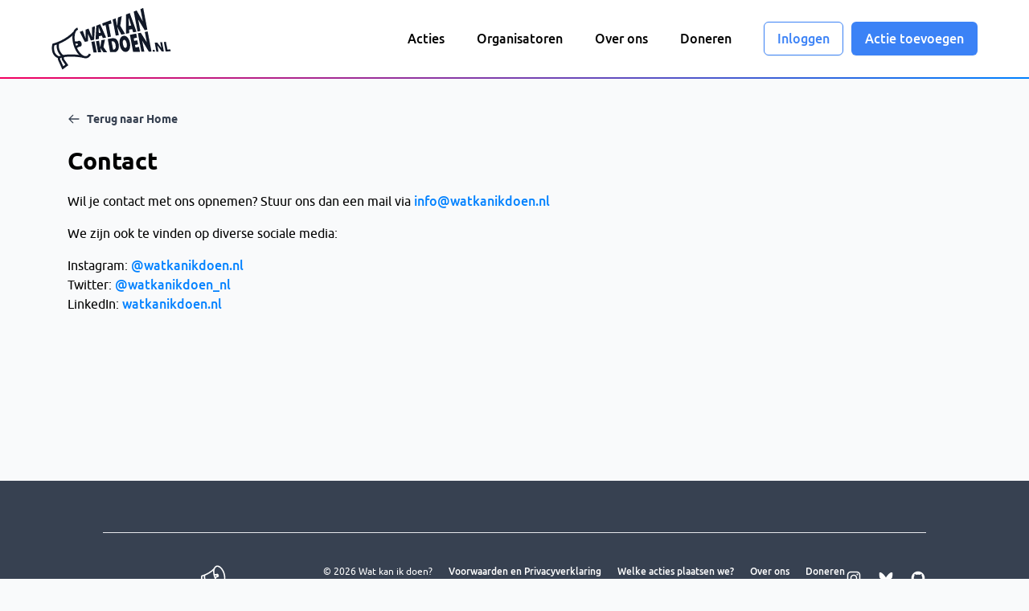

--- FILE ---
content_type: text/html; charset=UTF-8
request_url: https://watkanikdoen.nl/contact
body_size: 33085
content:
<!DOCTYPE html>
<html lang="nl">
<head>
    
    <title>Contact | Wat kan ik doen? | Wat kan ik doen?</title><meta name="description" content="Benieuwd hoe je ons kunt vinden? Zoek &#039;watkanikdoen&#039; op Twitter, Instagram en LinkedIn."><meta name="robots" content="all,notranslate"><meta property="og:title" content="Contact | Wat kan ik doen?"><meta property="og:description" content="Benieuwd hoe je ons kunt vinden? Zoek &#039;watkanikdoen&#039; op Twitter, Instagram en LinkedIn."><meta property="og:url" content="https://watkanikdoen.nl/contact"><meta property="og:type" content="website"><meta property="og:site_name" content="Wat kan ik doen?"><meta property="og:locale" content="nl_NL"><meta property="og:image" content="https://watkanikdoen.nl/images/Logo_wit_op_roze.png"><meta name="twitter:card" content="summary"><meta name="twitter:site" content="@watkanikdoen_nl"><meta name="twitter:title" content="Contact | Wat kan ik doen?"><meta name="twitter:description" content="Benieuwd hoe je ons kunt vinden? Zoek &#039;watkanikdoen&#039; op Twitter, Instagram en LinkedIn."><script type="application/ld+json">{"@context":"https://schema.org","@type":"WebPage","name":"Contact | Wat kan ik doen?","description":"Benieuwd hoe je ons kunt vinden? Zoek 'watkanikdoen' op Twitter, Instagram en LinkedIn.","url":"https://watkanikdoen.nl/contact"}</script>
    <meta charset="utf-8">
    <meta http-equiv="x-ua-compatible" content="ie=edge">
    <meta name="viewport" content="width=device-width, initial-scale=1, shrink-to-fit=no">
    <meta name="csrf-token" content="toh4f5kPZ6M9FIQwcJM5qMmp6oPOKmOL8ipGIFsg">

    <link rel="apple-touch-icon" sizes="180x180" href="/apple-touch-icon.png">
    <link rel="icon" type="image/png" sizes="32x32" href="/favicon-32x32.png">
    <link rel="icon" type="image/png" sizes="16x16" href="/favicon-16x16.png">
    <link rel="manifest" href="/site.webmanifest">
    <link rel="sitemap" type="application/xml" title="Sitemap" href="/sitemap.xml">
    <link rel="mask-icon" href="/safari-pinned-tab.svg" color="#5bbad5">
    <meta name="msapplication-TileColor" content="#da532c">
    <meta name="theme-color" content="#ffffff">
    <meta name="url" content="https://watkanikdoen.nl">

    <!-- Get Language file for Vue -->
    <script src="/lang-nl.js"></script>
    <!-- Umami Web Stats -->
            <script async defer data-website-id="7937e4ba-802e-4978-96f4-6d525c54cf9c" src="https://analytics.watkanikdoen.nl/script.js"></script>
    
    <link rel="preload" as="style" href="https://watkanikdoen.nl/build/assets/differenceInSeconds-Cj1FxvHq.css" /><link rel="preload" as="style" href="https://watkanikdoen.nl/build/assets/app-B3vSw3Ib.css" /><link rel="preload" as="style" href="https://watkanikdoen.nl/build/assets/app-Bz_ZkYcY.css" /><link rel="modulepreload" href="https://watkanikdoen.nl/build/assets/app-DwxIpBtJ.js" /><link rel="modulepreload" href="https://watkanikdoen.nl/build/assets/differenceInSeconds-BeV6vq1j.js" /><link rel="stylesheet" href="https://watkanikdoen.nl/build/assets/differenceInSeconds-Cj1FxvHq.css" data-navigate-track="reload" /><link rel="stylesheet" href="https://watkanikdoen.nl/build/assets/app-B3vSw3Ib.css" data-navigate-track="reload" /><link rel="stylesheet" href="https://watkanikdoen.nl/build/assets/app-Bz_ZkYcY.css" data-navigate-track="reload" /><script type="module" src="https://watkanikdoen.nl/build/assets/app-DwxIpBtJ.js" data-navigate-track="reload"></script></head>
<body class="flex flex-col min-h-screen bg-gray-50">

            <header id="header" x-data="{ mobileMenuOpen: false }" class="border-gray-100 relative z-30 gradient-border-b">
    <div class="px-3 md:px-8 mx-auto xl:px-0 max-w-6xl border-b-1 border-[#cecece8c]">
        <div class="flex items-center justify-between h-20 md:h-24 md:justify-start md:space-x-6">
            <div class="inline-flex h-5/6 w-1/3 md:w-1/4">
                <a id="header-logo-link" href="https://watkanikdoen.nl" class="inline-flex h-full w-full items-center justify-start transition-all duration-1000 ease-out transform text-gray-900">
                    <svg style="fill: currentColor; height: 100%; width: auto;"
   xmlns:dc="http://purl.org/dc/elements/1.1/"
   xmlns:cc="http://creativecommons.org/ns#"
   xmlns:rdf="http://www.w3.org/1999/02/22-rdf-syntax-ns#"
   xmlns:svg="http://www.w3.org/2000/svg"
   xmlns="http://www.w3.org/2000/svg"
   xmlns:sodipodi="http://sodipodi.sourceforge.net/DTD/sodipodi-0.dtd"
   xmlns:inkscape="http://www.inkscape.org/namespaces/inkscape"
   id="svg8"
   viewBox="70 360 1410 750"
   version="1.1"
   sodipodi:docname="Watkanikdoen - logo _Zwart wit_updated.svg"
>
  <path
     class="cls-2"
     d="m 197.75324,1096.6981 -49.06,-108.99996 a 31.17,31.17 0 0 1 -2.76,-12.86 v -20.55002 h 25.6 v 20.57002 a 5.81,5.81 0 0 0 0.5,2.36 l 36.05,80.09996 23.8,-17.53 -36.6,-51.99996 a 28.7,28.7 0 0 1 -5.25,-16.1 l -0.52,-30.44002 25.59,-0.44 0.53,30.44002 a 3.21,3.21 0 0 0 0.58,1.8 l 51,72.49996 z"
     id="path8"
  />
  <path
     class="cls-2"
     d="m 365.37324,851.48812 -25,-5.38 c 0.75,-3.51 8.94,-34.53 63.43,-43.89 l 4.34,25.23 c -36.75,6.3 -42.74,23.84 -42.77,24.04 z"
     id="path10"
  />
  <path
     class="cls-2"
     d="m 356.97324,794.61812 a 123.4,123.4 0 0 1 -29.66,-3.55 l 6.68,-24.71 -3.34,12.35 3.31,-12.36 c 0.31,0.08 31,8 52.63,-3.72 l 12.21,22.5 c -13.64,7.39 -28.91,9.49 -41.83,9.49 z"
     id="path12"
  />
  <path
     class="cls-2"
     d="m 404.39324,827.87812 c -11,0 -21.78,-10.21 -27,-26.43 -6.12,-18.92 -1.33,-35.63 11.39,-39.75 12.72,-4.12 26.36,6.64 32.47,25.59 v 0 c 6.12,18.92 1.33,35.64 -11.38,39.75 a 17.73,17.73 0 0 1 -5.48,0.84 z"
     id="path14"
  />
  <path
     class="cls-2"
     d="m 193.87324,950.60812 c -86.85,-76 -59.3,-164.71 -58.09,-168.44 l 24.35,7.91 -12.17,-3.95 12.19,3.9 c -1,3.11 -23.18,76.74 50.59,141.32 z"
     id="path16"
  />
  <path
     class="cls-2"
     d="m 468.48324,965.19812 c -51.77,0 -109.34,-60.23 -137.91,-148.58 -32.26,-99.74 -13.57,-192.08 42.53,-210.23 l 7.88,24.36 c -41,13.27 -53,94.78 -26.05,178 26.95,83.22 84.32,142.29 125.32,129.02 11.68,-3.78 21.21,-13.18 28.33,-28 l 23.06,11.11 c -10.13,21 -25.18,35.27 -43.52,41.2 a 63.59,63.59 0 0 1 -19.64,3.12 z"
     id="path18"
  />
  <path
     class="cls-2"
     d="m 1360.3565,884.97902 c -16.7067,-22.3198 -36.0171,-48.797 -52.6379,-70.6223 0.9674,5.0716 4.295,18.97 5.183,25.2992 l 8.6696,46.7657 -24.8218,0.175 -18.6419,-103.3752 28.34,-2.1067 c 28.8536,37.4667 31.9169,41.3522 49.3045,63.6599 -5.2115,-24.0636 -10.3264,-46.9892 -13.6679,-66.4148 l 21.6575,-1.6457 20.3782,107.9171 z"
     id="path20"
  />
  <path
     class="cls-2"
     d="m 1404.8833,884.32722 -20.4069,-109.6447 23.3978,-1.778 18.8781,90.1116 33.9847,-0.8304 4.0571,21.2646 z"
     id="path22"
  />
  <rect
     class="cls-2"
     x="1115.42"
     y="876.11835"
     width="22.721508"
     height="21.818632"
     id="rect24"
     transform="matrix(1,0,0.15738222,0.98753776,0,0)"
	/>
  <path
     class="cls-2"
     d="m 599.61324,895.46812 -37.85661,1.2008 -24.40339,-123.5508 36.23,-6.9"
     id="path26"
  />
  <path
     class="cls-2"
     d="m 159.93324,967.61812 -4,-0.87 c -1.11,-0.25 -27.45,-6.29 -49.85,-30.28 -20.270003,-21.7 -41.260003,-62.75 -26.190003,-135.07 l 1.85,-5.87 3.51,-1.47 a 63.49,63.49 0 0 1 8.800003,-3 c 22.89,-6 136.22,-39.49 231.77,-135 l 18.1,18.1 c -97.1,97 -209.16,132.03 -240.45,140.32 -16.770003,95.81 39.39,121.21 54.54,126.25 108.24,-42.58 279.24,-8.67 286.52,-7.19 l -5.09,25.09 c -1.74,-0.35 -175.12,-34.71 -275.77,7.43 z"
     id="path28"
  />
  <path
     class="cls-2"
     d="m 544.87324,718.28812 -0.7,-115.22 34.56,-13 -10,159.34 -38,7.24 -33.75,-78.58 -0.33,0.06 0.26,88 -36.87,7 -59.59,-116.1 36.42,-13.68 32.94,93.31 -1,-105.32 34.82,-13.05 z"
     id="path30"
  />
  <path
     class="cls-2"
     d="m 670.67324,729.99812 -11,-29.53 -35.42,6.74 0.18,31.6 -38.66,7.36 8.7,-162 45.46,-17.07 69.6,155.5 z m -47.09,-59.45 22.67,-4.32 -22.8,-61.67 -0.83,0.16 z"
     id="path32"
  />
  <path
     class="cls-2"
     d="m 738.63324,568.54812 27,143.35 -35.93,6.84 -26.77,-140.82 -32.68,8.87 -5.52,-29 99.35,-37.31 8.39,38.81 z"
     id="path34"
  />
  <path
     class="cls-2"
     d="m 887.49323,688.69812 -42.15,-78.11 a 131.2,131.2 0 0 1 -5.73,-13 l -0.42,0.08 18.42,96.7 -35.75999,6.81 -35.98,-188.89 34.58,-13 17.51999,92 0.41,-0.08 q 0.17,-7.71 1,-14.4 l 8.32,-87.7 44.42,-16.69 -17.76,112.18 56.51,95.84 z"
     id="path36"
  />
  <path
     class="cls-2"
     d="m 1110.2532,391.15812 32.72,-13.28 48.18,253 -31.37,6 -75.53,-124.35 -0.33,0.06 26,133.75 -33.11,6.31 -44.37,-233 34,-12.76 72,128 z"
     id="path38"
  />
  <path
     class="cls-2"
     d="m 642.83324,845.28812 -0.41,0.08 9.44,49.59 -36.94,0.63 -24.62,-129.3 35.76,-6.81 15.3,80.32 0.41,-0.08 a 116.34,116.34 0 0 1 1.32,-12.43 l 10.62,-73.06 42.39,-8.07 -18.35,87 43.5,60.56 -43.25,0.75 z"
     id="path40"
  />
  <path
     class="cls-2"
     d="m 855.96323,798.78812 q 4.72,24.86 0.79,45.39 -3.93,20.53 -16,33.59 c -8.06999,8.71 -11.82999,12 -24.07999,14.32 l -61,1.05 -26.81,-152.73 49.17,-9.36 q 62.74999,-11.95 77.92999,67.74 z m -36.15999,8.76 a 77.83,77.83 0 0 0 -8.09,-23.36 q -5.55,-10 -13.21,-14.61 a 22.8,22.8 0 0 0 -16.51,-2.91 l -9.19,1.75 18.35,96.35 10,-1.91 q 12.83,-2.45 17.91,-17.44 5.08,-14.99 0.74,-37.87 z"
     id="path42"
  />
  <path
     class="cls-2"
     d="m 987.60323,784.63812 q 5.16997,27.17 1.55997,50.09 -3.60997,22.92 -15.16997,37.44 -11.57,14.54 -28.69,17.79 -16.72,3.18 -32.62,-5.72 -15.9,-8.9 -27.43,-28.27 -11.63,-19.38 -16.63,-45.68 -5.25,-27.56 -1.75,-51 3.5,-23.44 15.13,-38.15 a 47.84,47.84 0 0 1 29.33,-18 46.42,46.42 0 0 1 32.7,5.7 q 15.65,9 27,28.88 11.35,19.88 16.57,46.92 z m -37.63,8.73 q -4.23,-22.27 -12.31,-34 -8.08,-11.73 -17.84,-9.9 -10.68,2 -14.29,15.5 -3.61,13.5 0.68,36 4.18,22 12.46,33.22 8.28,11.22 18.45,9.27 6.2,-1.18 10.12,-7.67 3.92,-6.49 4.68,-17.32 a 98.33,98.33 0 0 0 -1.95,-25.1 z"
     id="path44"
  />
  <path
     class="cls-2"
     d="m 1024.8149,889.89072 -37.56167,-198.6926 73.91997,-14.07 9.1,47.73 -38.17,7.27 5.63,29.52 35.84,-6.82 9.09,47.73 -35.84,6.83 5.67,29.8 40.9,-7.79 11.7333,57.317 z"
     id="path46"
  />
  <path
     class="cls-2"
     d="m 1208.9699,887.19502 -65.3167,-106.9969 c -4.92,-7.8066 -9.0733,-14.9133 -12.46,-21.32 l -0.33,0.06 c 2.4133,10.86 4.91,23.0867 7.49,36.68 l 17.6153,92.3527 -33.9849,0.4975 -41.2204,-215.0802 33.78,-6.43 59.51,94 c 0.7533,1.2534 1.6633,2.7367 2.73,4.45 1.0667,1.7134 2.1467,3.48 3.24,5.3 1.0867,1.82 2.1267,3.5967 3.12,5.33 0.9933,1.7334 1.79,3.29 2.39,4.67 l 0.33,-0.06 c -1.2,-4.4733 -2.8667,-12.27 -5,-23.39 l -18.92,-99.34 33.11,-6.3 44.64,234.37 z"
     id="path48"
  />
  <path
     class="cls-2"
     d="m 985.57323,437.28812 -43.9,16.49 -0.55,224.74 38.66,-7.36 -1.8,-40.09 35.42997,-6.78 12.64,38 38.83,-7.39 z m -10.74,149.5 -2.23,-95.82 29.88997,91.18 z"
     id="path50"
  />
</svg>                </a>
            </div>
            <!-- This is the homepage nav when a user is not logged in -->
                            <nav class="flex items-center justify-end hidden w-full h-full space-x-10 lg:flex">
    <a href="/acties" class="text-base font-medium leading-6 transition duration-150 ease-in-out hover:underline focus:outline-none focus:text-wave-600">
        Acties
    </a>
    <a href="https://watkanikdoen.nl/organisatoren/index" class="text-base font-medium leading-6 transition duration-150 ease-in-out hover:underline focus:outline-none focus:text-wave-600">
        Organisatoren
    </a>
    <a href="/over-ons" class="hidden lg:block text-base font-medium leading-6 transition duration-150 ease-in-out hover:underline focus:outline-none focus:text-wave-600">
        Over ons
    </a>
    <a href="https://www.firestarterfund.nl/campaigns/16/demonstratie-agenda-voor-vandaag-en-morgen!-" class="hidden lg:block text-base font-medium leading-6 transition duration-150 ease-in-out hover:underline focus:outline-none focus:text-wave-600" target="_blank">
        Doneren
    </a>
    <span class="transparent-button inline-flex rounded-md shadow-sm">
        <a href="https://watkanikdoen.nl/login" class="flex items-center justify-center w-full px-4 py-2 text-base font-medium leading-6 text-blue-500 transition duration-150 ease-in-out border rounded-md border-1 border-blue-500 hover:bg-blue-500/25">
            Inloggen
        </a>
    </span>
    <span class="inline-flex rounded-md shadow-sm" style="margin-left: 10px">
        <a href="https://watkanikdoen.nl/acties/aanmelden" class="inline-flex items-center justify-center px-4 py-2 text-base font-medium leading-6 text-white whitespace-no-wrap transition duration-150 ease-in-out border border-transparent rounded-md bg-blue-500 hover:bg-blue-600"
            data-umami-event="Report action button in header"
        >
            Actie toevoegen
        </a>
    </span>
</nav>
<div class="flex justify-end flex-grow lg:hidden">
    <button @click="mobileMenuOpen = true" type="button" class="inline-flex items-center justify-center p-2 transition duration-150 ease-in-out rounded-md hover:text-gray-500 hover:bg-gray-100 focus:outline-none focus:bg-gray-100 focus:text-gray-500">
        <svg class="w-6 h-6" stroke="currentColor" viewBox="0 0 24 24" xmlns="http://www.w3.org/2000/svg"><path stroke-linecap="round" stroke-linejoin="round" stroke-width="2" d="M4 8h16M4 16h16"></path></svg>
    </button>
</div>
            
        </div>
    </div>

            <div x-cloak x-show="mobileMenuOpen" x-transition:enter="duration-300 ease-out scale-100" x-transition:enter-start="opacity-50 scale-110" x-transition:enter-end="opacity-100 scale-100" x-transition:leave="transition duration-75 ease-in scale-100" x-transition:leave-start="opacity-100 scale-100" x-transition:leave-end="opacity-0 scale-100" 
    class="absolute top-2 right-2 left-[20%] sm:min-w-[250px] sm:left-auto shadow-lg rounded-lg overflow-hidden transition origin-top transform lg:hidden">
    <div class="bg-white divide-y-2 shadow-xs divide-gray-50">
        <div class="pt-6 pb-6">
            <div class="absolute right-4 top-4">
                <button @click="mobileMenuOpen = false" type="button" class="inline-flex items-center justify-center p-2 text-gray-400 transition duration-150 ease-in-out rounded-md hover:text-gray-500 hover:bg-gray-100 focus:outline-none focus:bg-gray-100 focus:text-gray-500">
                    <svg class="w-6 h-6" fill="none" viewBox="0 0 24 24" stroke="currentColor">
                        <path stroke-linecap="round" stroke-linejoin="round" stroke-width="2" d="M6 18L18 6M6 6l12 12"></path>
                    </svg>
                </button>
            </div>
            <div class="mt-8">
                <nav class="grid row-gap-8">
                    <a href="/acties" class="flex items-center px-8 py-3 space-x-3 transition duration-150 ease-in-out rounded-md hover:bg-gray-50">
                        <div class="text-base font-medium leading-6 text-gray-900">
                            Acties
                        </div>
                    </a>
                    <a href="/word-vrijwilliger" class="flex items-center px-8 py-3 space-x-3 transition duration-150 ease-in-out rounded-md hover:bg-gray-50">
                        <div class="text-base font-medium leading-6 text-gray-900">
                            Word vrijwilliger
                        </div>
                    </a>
                    <a href="https://watkanikdoen.nl/organisatoren/index" class="flex items-center px-8 py-3 space-x-3 transition duration-150 ease-in-out rounded-md hover:bg-gray-50">
                        <div class="text-base font-medium leading-6 text-gray-900">
                            Organisatoren
                        </div>
                    </a>
                    <a href="/over-ons" class="flex items-center px-8 py-3 space-x-3 transition duration-150 ease-in-out rounded-md hover:bg-gray-50">
                        <div class="text-base font-medium leading-6 text-gray-900">
                            Over ons
                        </div>
                    </a>
                    <a href="https://www.firestarterfund.nl/campaigns/16/demonstratie-agenda-voor-vandaag-en-morgen!-" class="flex items-center px-8 py-3 space-x-3 transition duration-150 ease-in-out rounded-md hover:bg-gray-50" target="_blank">
                        <div class="text-base font-medium leading-6 text-gray-900">
                            Doneren
                        </div>
                    </a>
                    <a href="/contact" class="flex items-center px-8 py-3 space-x-3 transition duration-150 ease-in-out rounded-md hover:bg-gray-50">
                        <div class="text-base font-medium leading-6 text-gray-900">
                            Contact
                        </div>
                    </a>
                </nav>
            </div>
        </div>
        <div class="px-8 pb-6">
            <div class="space-y-3">
                <span class="flex w-full rounded-md shadow-sm">
                    <a href="https://watkanikdoen.nl/login" class="flex items-center justify-center w-full px-4 py-3 text-base font-medium leading-6 text-blue-600 transition duration-150 ease-in-out border border-transparent rounded-md border-1 border-blue-600 hover:bg-blue-200">
                        Inloggen
                    </a>
                </span>
                <span class="flex w-full rounded-md shadow-sm">
                    <a href="https://watkanikdoen.nl/acties/aanmelden" class="flex items-center justify-center w-full px-4 py-3 text-base font-medium leading-6 text-white transition duration-150 ease-in-out border border-transparent rounded-md bg-blue-600 hover:bg-blue-500">
                        Actie toevoegen
                    </a>
                </span>
            </div>
        </div>
    </div>
</div>
    </header>
    
    <main class="flex-grow overflow-x-hidden min-h-[500px]">
        
    <div class="max-w-6xl mx-auto mt-10 px-5 flex">
        <a href="https://watkanikdoen.nl" class="flex items-center text-sm font-bold cursor-pointer text-gray-700">
            <svg class="w-4 h-4 mr-2" fill="none" stroke="currentColor" viewBox="0 0 24 24" xmlns="http://www.w3.org/2000/svg"><path stroke-linecap="round" stroke-linejoin="round" stroke-width="2" d="M10 19l-7-7m0 0l7-7m-7 7h18"></path></svg>
            Terug naar Home
        </a>
    </div>

    <div class="max-w-6xl mx-auto mt-6 mb-40 px-5">
        <article id="page-4" class="max-w-6xl mx-auto prose prose-xl">

            <meta property="name" content="Contact">
            <meta property="author" typeof="Person" content="admin">
            <meta property="dateModified" content="2022-06-14T21:45:31+00:00">
            <meta class="uk-margin-remove-adjacent" property="datePublished" content="2022-01-11T09:53:31+00:00">

            <h2>Contact</h2>

            
            <div class="html-output">
                                    <p><span>Wil je contact met ons opnemen? Stuur ons dan een mail via </span><a href="mailto:info@watkanikdoen.nl"><span>info@watkanikdoen.nl</span></a></p>
<p><span>We zijn ook te vinden op diverse sociale media:</span></p>
<p><span>Instagram: <a href="https://www.instagram.com/watkanikdoen.nl">@watkanikdoen.nl</a><br></span><span>Twitter: <a href="https://twitter.com/watkanikdoen_nl">@watkanikdoen_nl</a><br>LinkedIn: <a href="https://www.linkedin.com/company/watkanikdoen">watkanikdoen.nl</a></span></p>
                            </div>
        </article>
    </div>

    </main>

    <footer class="bg-gray-700 text-white">
    <div class="px-8 pt-16 mx-auto lg:px-12 xl:px-16 max-w-6xl">
        <div class="flex flex-col items-center justify-between py-10 border-t border-solid sm:flex-row border-gray">
            <a id="footer-logo-link" href="https://watkanikdoen.nl">
                <svg style="fill: currentColor; height: 32px;" id="svg8" xmlns="http://www.w3.org/2000/svg" viewBox="270 270 950 950">
	<path class="cls-1" d="M1042.19,969.57c-101.06,0-211.7-112.26-265.84-278.35-28.62-87.82-36.47-177.11-22.11-251.44,15.33-79.33,54.19-133.14,109.42-151.52s118.13,1.58,177.12,56.19c55.27,51.16,101.47,127.7,130.09,215.51S1207.35,737.08,1193,811.4c-15.34,79.34-54.2,133.15-109.43,151.52A130.31,130.31,0,0,1,1042.19,969.57ZM905,330.44a82.73,82.73,0,0,0-26.2,4.16c-37.9,12.61-65.29,53.29-77.12,114.53C788.83,515.39,796.14,596,822.22,676h0c46.13,141.52,141.66,244.77,220.08,244.78a82.27,82.27,0,0,0,26.16-4.16c37.9-12.61,65.29-53.28,77.13-114.53,12.8-66.26,5.49-146.81-20.59-226.83S1057.43,426,1008.16,380.42C972.67,347.58,936.94,330.44,905,330.44Z" />
	<path class="cls-1" d="M531.94,1218.4,439.4,1012.75a58.68,58.68,0,0,1-5.21-24.27V949.69h48.29v38.79a10.63,10.63,0,0,0,1,4.45l68,151.11L596.33,1111l-69-98.12a54.1,54.1,0,0,1-9.9-30.36l-1-57.42,48.28-.83,1,57.42a6,6,0,0,0,1.11,3.4L663,1121.82Z" />
	<path class="cls-1" d="M460.6,974.92l-7.48-1.66c-2.09-.46-51.79-11.86-94.05-57.11-38.22-40.94-77.82-118.37-49.4-254.79l3.49-11.08,6.51-2.78a119.69,119.69,0,0,1,16.61-5.71c43.17-11.32,257-74.5,437.21-254.75l34.14,34.15C624.52,604.3,413.12,670.38,354.1,686,322.47,866.78,428.4,914.68,457,924.18c204.17-80.31,526.69-16.36,540.5-13.56L987.88,958c-3.28-.66-330.35-65.47-520.22,14Z" />
	<path class="cls-1" d="M848.14,755.84,800.93,745.7c1.42-6.62,16.86-65.15,119.65-82.81l8.18,47.59C859.49,722.38,848.21,755.52,848.14,755.84Z" />
	<path class="cls-1" d="M832.3,648.56a233,233,0,0,1-55.95-6.7L789,595.25l-6.31,23.31,6.25-23.33c.58.16,58.44,15.13,99.28-7l23,42.46C885.49,644.61,856.68,648.56,832.3,648.56Z" />
	<path class="cls-1" d="M921.75,711.31c-20.72,0-41.07-19.27-51-49.86-11.54-35.69-2.51-67.22,21.48-75S942,599,953.58,634.68h0c11.54,35.69,2.51,67.22-21.48,75A33.46,33.46,0,0,1,921.75,711.31Z" />
	<path class="cls-1" d="M524.63,942.82C360.8,799.39,412.76,632.12,415.06,625.07L461,640l-23-7.46,23,7.37c-1.85,5.85-43.72,144.75,95.43,266.58Z" />
</svg>            </a>
            <ul
                class="flex flex-wrap flex-col space-y-3 space-x-0 sm:space-y-0 sm:flex-row sm:space-x-5 text-xs my-5 sm:my-0">
                <li class="text-center flex-full sm:flex-none sm:mb-0">&copy; 2026
                    Wat kan ik doen?</li>
                <li class="text-center">
                    <a href="/algemene-voorwaarden-en-privacyverklaring" class="relative inline-block group"
                        style="color: inherit;">
                        <span>Voorwaarden en Privacyverklaring</span>
                    </a>
                </li>
                <li class="text-center">
                    <a href="/welke-acties-plaatsen-we" class="relative inline-block group" style="color: inherit;">
                        <span>Welke acties plaatsen we?</span>
                    </a>
                </li>
                <li class="text-center">
                    <a href="/over-ons" class="relative inline-block group" style="color: inherit;">
                        <span>Over ons</span>
                    </a>
                </li>
                <li class="text-center">
                    <a href="https://www.firestarterfund.nl/campaigns/16/demonstratie-agenda-voor-vandaag-en-morgen!-" class="relative inline-block group" style="color: inherit;" target="_blank">
                        <span>Doneren</span>
                    </a>
                </li>
                <li class="text-center">
                    <a href="/contact" class="relative inline-block group" style="color: inherit;">
                        <span>Contact</span>
                    </a>
                </li>
            </ul>
            <ul class="flex items-center space-x-5 lg:mt-0">
                <li>
                    <a href="https://www.instagram.com/watkanikdoen.nl/" class="text-white hover:text-gray-400">
                        <span class="sr-only">Instagram</span>
                        <svg class="w-5 h-5" fill="currentColor" viewBox="0 0 24 24" aria-hidden="true">
                            <path fill-rule="evenodd"
                                d="M12.315 2c2.43 0 2.784.013 3.808.06 1.064.049 1.791.218 2.427.465a4.902 4.902 0 011.772 1.153 4.902 4.902 0 011.153 1.772c.247.636.416 1.363.465 2.427.048 1.067.06 1.407.06 4.123v.08c0 2.643-.012 2.987-.06 4.043-.049 1.064-.218 1.791-.465 2.427a4.902 4.902 0 01-1.153 1.772 4.902 4.902 0 01-1.772 1.153c-.636.247-1.363.416-2.427.465-1.067.048-1.407.06-4.123.06h-.08c-2.643 0-2.987-.012-4.043-.06-1.064-.049-1.791-.218-2.427-.465a4.902 4.902 0 01-1.772-1.153 4.902 4.902 0 01-1.153-1.772c-.247-.636-.416-1.363-.465-2.427-.047-1.024-.06-1.379-.06-3.808v-.63c0-2.43.013-2.784.06-3.808.049-1.064.218-1.791.465-2.427a4.902 4.902 0 011.153-1.772A4.902 4.902 0 015.45 2.525c.636-.247 1.363-.416 2.427-.465C8.901 2.013 9.256 2 11.685 2h.63zm-.081 1.802h-.468c-2.456 0-2.784.011-3.807.058-.975.045-1.504.207-1.857.344-.467.182-.8.398-1.15.748-.35.35-.566.683-.748 1.15-.137.353-.3.882-.344 1.857-.047 1.023-.058 1.351-.058 3.807v.468c0 2.456.011 2.784.058 3.807.045.975.207 1.504.344 1.857.182.466.399.8.748 1.15.35.35.683.566 1.15.748.353.137.882.3 1.857.344 1.054.048 1.37.058 4.041.058h.08c2.597 0 2.917-.01 3.96-.058.976-.045 1.505-.207 1.858-.344.466-.182.8-.398 1.15-.748.35-.35.566-.683.748-1.15.137-.353.3-.882.344-1.857.048-1.055.058-1.37.058-4.041v-.08c0-2.597-.01-2.917-.058-3.96-.045-.976-.207-1.505-.344-1.858a3.097 3.097 0 00-.748-1.15 3.098 3.098 0 00-1.15-.748c-.353-.137-.882-.3-1.857-.344-1.023-.047-1.351-.058-3.807-.058zM12 6.865a5.135 5.135 0 110 10.27 5.135 5.135 0 010-10.27zm0 1.802a3.333 3.333 0 100 6.666 3.333 3.333 0 000-6.666zm5.338-3.205a1.2 1.2 0 110 2.4 1.2 1.2 0 010-2.4z"
                                clip-rule="evenodd"></path>
                        </svg>
                    </a>
                </li>
                <li>
                    <a href="https://bsky.app/profile/watkanikdoen-nl.bsky.social"
                        class="text-white hover:text-gray-400">
                        <span class="sr-only">Bluesky</span>
                        <svg class="w-5 h-5" viewBox="0 0 24 24" fill="currentColor"
                            xmlns="http://www.w3.org/2000/svg">
                            <path
                                d="M12 11.3884C11.0942 9.62673 8.62833 6.34423 6.335 4.7259C4.13833 3.17506 3.30083 3.4434 2.75167 3.69256C2.11583 3.9784 2 4.95506 2 5.52839C2 6.10339 2.315 10.2367 2.52 10.9276C3.19917 13.2076 5.61417 13.9776 7.83917 13.7309C4.57917 14.2142 1.68333 15.4017 5.48083 19.6292C9.65833 23.9542 11.2058 18.7017 12 16.0392C12.7942 18.7017 13.7083 23.7651 18.4442 19.6292C22 16.0392 19.4208 14.2142 16.1608 13.7309C18.3858 13.9784 20.8008 13.2076 21.48 10.9276C21.685 10.2376 22 6.10256 22 5.52923C22 4.95423 21.8842 3.97839 21.2483 3.6909C20.6992 3.44256 19.8617 3.17423 17.665 4.72423C15.3717 6.34506 12.9058 9.62756 12 11.3884Z">
                            </path>
                        </svg>
                    </a>
                </li>
                <li>
                    <a href="https://github.com/Kamieljv/watkanikdoen-app" class="text-white hover:text-gray-400">
                        <span class="sr-only">GitHub</span>
                        <svg class="w-5 h-5" fill="currentColor" viewBox="0 0 24 24" aria-hidden="true">
                            <path fill-rule="evenodd"
                                d="M12 2C6.477 2 2 6.484 2 12.017c0 4.425 2.865 8.18 6.839 9.504.5.092.682-.217.682-.483 0-.237-.008-.868-.013-1.703-2.782.605-3.369-1.343-3.369-1.343-.454-1.158-1.11-1.466-1.11-1.466-.908-.62.069-.608.069-.608 1.003.07 1.531 1.032 1.531 1.032.892 1.53 2.341 1.088 2.91.832.092-.647.35-1.088.636-1.338-2.22-.253-4.555-1.113-4.555-4.951 0-1.093.39-1.988 1.029-2.688-.103-.253-.446-1.272.098-2.65 0 0 .84-.27 2.75 1.026A9.564 9.564 0 0112 6.844c.85.004 1.705.115 2.504.337 1.909-1.296 2.747-1.027 2.747-1.027.546 1.379.202 2.398.1 2.651.64.7 1.028 1.595 1.028 2.688 0 3.848-2.339 4.695-4.566 4.943.359.309.678.92.678 1.855 0 1.338-.012 2.419-.012 2.747 0 .268.18.58.688.482A10.019 10.019 0 0022 12.017C22 6.484 17.522 2 12 2z"
                                clip-rule="evenodd"></path>
                        </svg>
                    </a>
                </li>
            </ul>
        </div>
        <div class="flex flex-col items-center justify-center pb-10 sm:flex-row">
            <div>
                <p class="text-xs pb-4">Dit initiatief wordt gesteund door: </p>
                <a id="footer-fnv" href="https://youngandunited.nl">
                    <!-- Generator: Adobe Illustrator 25.2.3, SVG Export Plug-In . SVG Version: 6.00 Build 0)  -->

<svg style="fill: currentColor; height: 50px;"
   version="1.1"
   id="Laag_1"
   x="0px"
   y="0px"
   width="100"
   height="59"
   viewBox="0 0 264.37 150"
   xml:space="preserve"
   xmlns="http://www.w3.org/2000/svg"
   xmlns:svg="http://www.w3.org/2000/svg"><defs
   id="defs31" />
<style
   type="text/css"
   id="style18">
	.st0{fill:#191714;}
	.st1{fill:#00DB62;}
</style>
<g
   id="g26">
	<g
   id="FNV"
   transform="translate(-1)">
		<path
   class="st0"
   d="M 1,5.7 V 68.57 L 12.67,67.9 V 41.5 L 24.34,40.83 V 30.37 L 12.67,31.04 V 16.06 L 26.06,15.29 V 4.25 Z M 30.28,4.01 V 66.88 L 40.42,66.3 V 34.24 l 0.19,-0.01 12.44,31.34 7.75,-0.45 V 2.25 L 50.65,2.84 V 33.17 L 50.46,33.18 38.7,3.52 Z M 99.83,0 87.58,0.71 81.84,46.16 81.65,46.17 76.01,1.37 63.67,2.09 75.34,64.29 88.16,63.55 Z"
   id="path20"
   style="fill:#a8a8a8;fill-opacity:1" />
	</g>
	<g
   id="YOUNG---UNITED"
   transform="translate(-1)">
		<path
   class="st1"
   d="m 64.7,97.27 c 5.18,1.07 9.09,4.64 9.32,10.06 l -8.32,1.51 c -0.16,-3.11 -2.65,-3.96 -4.61,-3.85 -1.96,0.11 -3.7,1.63 -3.7,4.38 0,3.07 1.99,3.52 3.95,3.4 l 2.5,-0.14 v 7.75 l -2.5,0.14 c -2.99,0.34 -5.01,1.78 -5.01,5.44 0,3.95 1.86,6.23 5.01,6.04 2.86,-0.16 5.02,-1.45 5.02,-6.04 v -3.91 l 11.74,-0.68 v 7.71 l -3.22,0.19 c -0.92,6.18 -4.27,9.94 -10.18,11.39 v 8.84 l -8.44,0.5 v -8.82 c -6.71,-0.9 -10.92,-5.45 -10.92,-14.16 0,-4.74 2.63,-7.9 5.96,-9.95 v -0.17 c -2.54,-1.67 -4.47,-4.31 -4.47,-8.4 0,-6.46 3.97,-9.77 9.44,-11 V 87.1 l 8.44,-0.49 V 97.27 Z M 102.91,84.41 V 130 c 0,5.38 -1.34,6.89 -3.92,7.04 -2.58,0.15 -3.92,-1.31 -3.92,-6.59 V 84.85 L 83.4,85.52 v 45.6 c 0,12.38 5.64,17.82 15.6,17.24 9.85,-0.57 15.5,-6.85 15.5,-19.42 v -45.2 z m 17.22,-0.99 v 62.87 l 10.14,-0.58 v -32.06 l 0.19,-0.01 12.44,31.34 7.75,-0.45 V 81.66 l -10.14,0.58 v 30.33 l -0.19,0.01 -11.77,-29.65 z m 37.12,-2.15 v 62.87 l 11.67,-0.67 V 80.6 Z m 15.79,-0.9 V 91.4 l 8.32,-0.48 v 51.84 l 11.67,-0.67 V 90.25 l 8.23,-0.47 V 78.74 Z m 31.86,-1.84 v 62.87 l 25.16,-1.45 V 129.1 l -13.49,0.78 v -16.99 l 9.76,-0.56 v -9.7 l -9.76,0.56 v -14.3 l 13.01,-0.75 V 77.1 Z m 29.37,-1.7 v 62.87 l 15.5,-0.89 c 9.95,-0.57 15.59,-7.62 15.59,-19.71 V 93.86 c 0,-12.19 -5.64,-18.49 -15.59,-17.92 z m 19.42,18.08 v 24.57 c 0,7.1 -1.15,8.61 -3.92,8.77 l -3.83,0.22 V 87.01 l 3.83,-0.22 c 2.77,-0.16 3.92,1.21 3.92,8.12 z M 126.93,9.29 l -12.53,0.72 -4.88,29.27 -0.19,0.01 -5.07,-28.7 -12.53,0.72 11.77,44.53 V 73.5 l 11.58,-0.67 V 55.57 Z m 15.6,-1.76 c -10.43,0.6 -15.5,7.42 -15.5,19.61 V 54.4 c 0,12.19 5.07,18.33 15.5,17.73 10.33,-0.6 15.5,-7.33 15.5,-19.52 V 25.35 c 0,-12.19 -5.17,-18.42 -15.5,-17.82 z m 39.61,-1.42 v 45.6 c 0,5.38 -1.34,6.89 -3.92,7.04 -2.58,0.15 -3.92,-1.31 -3.92,-6.59 V 6.56 l -11.67,0.67 v 45.6 c 0,12.38 5.64,17.82 15.6,17.24 9.85,-0.57 15.5,-6.85 15.5,-19.42 V 5.44 Z m 17.22,-1 V 67.98 L 209.5,67.39 V 35.34 l 0.19,-0.01 12.44,31.34 7.75,-0.45 V 3.35 l -10.14,0.59 v 30.33 l -0.19,0.01 -11.77,-29.65 z m 51.37,-3.92 c -10.71,0.62 -15.59,8.77 -15.59,20.29 v 26.49 c 0,13.34 5.36,18.51 12.82,18.08 3.25,-0.19 5.84,-1.58 7.75,-3.81 l 0.19,-0.01 v 2.5 l 9.47,-0.55 V 32.22 L 251.79,33 v 8.74 l 3.44,-0.2 v 11.04 c -1.15,1.6 -2.2,2.14 -3.64,2.23 -3.16,0.18 -4.98,-1.92 -4.98,-7.58 v -26.4 c 0,-6.53 1.53,-8.73 4.88,-8.92 2.3,-0.13 3.83,1.22 4.88,6.82 l 8.99,-2.92 C 264.32,5.4 258.58,0.74 250.73,1.19 Z m -104.38,52.1 c 0,6.53 -1.05,8.32 -3.83,8.48 -2.87,0.17 -4.02,-1.5 -4.02,-8.02 V 26.48 c 0,-6.53 1.24,-8.14 4.02,-8.29 2.77,-0.16 3.83,1.31 3.83,7.84 z"
   id="path23"
   style="fill:#f9f9f9;fill-opacity:1" />
	</g>
</g>
</svg>                </a>
            </div>
        </div>
    </div>
</footer>


    <!-- Full Screen Loader -->
    <div id="fullscreenLoader" class="fixed inset-0 top-0 left-0 z-50 flex flex-col items-center justify-center hidden w-full h-full bg-gray-900 opacity-50">
        <svg class="w-5 h-5 mr-3 -ml-1 text-white animate-spin" xmlns="http://www.w3.org/2000/svg" fill="none" viewBox="0 0 24 24">
          <circle class="opacity-25" cx="12" cy="12" r="10" stroke="currentColor" stroke-width="4"></circle>
          <path class="opacity-75" fill="currentColor" d="M4 12a8 8 0 018-8V0C5.373 0 0 5.373 0 12h4zm2 5.291A7.962 7.962 0 014 12H0c0 3.042 1.135 5.824 3 7.938l3-2.647z"></path>
        </svg>
        <p id="fullscreenLoaderMessage" class="mt-4 text-sm font-medium text-white uppercase"></p>
    </div>
    <!-- End Full Loader -->

    <!-- Scripts -->
    
    

    <!-- Toast messages -->
    <div id="toast-container">
            </div>
</body>
</html>


--- FILE ---
content_type: text/css
request_url: https://watkanikdoen.nl/build/assets/differenceInSeconds-Cj1FxvHq.css
body_size: 192763
content:
.leaflet-pane,.leaflet-tile,.leaflet-marker-icon,.leaflet-marker-shadow,.leaflet-tile-container,.leaflet-pane>svg,.leaflet-pane>canvas,.leaflet-zoom-box,.leaflet-image-layer,.leaflet-layer{position:absolute;left:0;top:0}.leaflet-container{overflow:hidden}.leaflet-tile,.leaflet-marker-icon,.leaflet-marker-shadow{-webkit-user-select:none;-moz-user-select:none;user-select:none;-webkit-user-drag:none}.leaflet-tile::-moz-selection{background:transparent}.leaflet-tile::selection{background:transparent}.leaflet-safari .leaflet-tile{image-rendering:-webkit-optimize-contrast}.leaflet-safari .leaflet-tile-container{width:1600px;height:1600px;-webkit-transform-origin:0 0}.leaflet-marker-icon,.leaflet-marker-shadow{display:block}.leaflet-container .leaflet-overlay-pane svg{max-width:none!important;max-height:none!important}.leaflet-container .leaflet-marker-pane img,.leaflet-container .leaflet-shadow-pane img,.leaflet-container .leaflet-tile-pane img,.leaflet-container img.leaflet-image-layer,.leaflet-container .leaflet-tile{max-width:none!important;max-height:none!important;width:auto;padding:0}.leaflet-container img.leaflet-tile{mix-blend-mode:plus-lighter}.leaflet-container.leaflet-touch-zoom{touch-action:pan-x pan-y}.leaflet-container.leaflet-touch-drag{touch-action:none;touch-action:pinch-zoom}.leaflet-container.leaflet-touch-drag.leaflet-touch-zoom{touch-action:none}.leaflet-container{-webkit-tap-highlight-color:transparent}.leaflet-container a{-webkit-tap-highlight-color:rgba(51,181,229,.4)}.leaflet-tile{filter:inherit;visibility:hidden}.leaflet-tile-loaded{visibility:inherit}.leaflet-zoom-box{width:0;height:0;box-sizing:border-box;z-index:800}.leaflet-overlay-pane svg{-moz-user-select:none}.leaflet-pane{z-index:400}.leaflet-tile-pane{z-index:200}.leaflet-overlay-pane{z-index:400}.leaflet-shadow-pane{z-index:500}.leaflet-marker-pane{z-index:600}.leaflet-tooltip-pane{z-index:650}.leaflet-popup-pane{z-index:700}.leaflet-map-pane canvas{z-index:100}.leaflet-map-pane svg{z-index:200}.leaflet-vml-shape{width:1px;height:1px}.lvml{behavior:url(#default#VML);display:inline-block;position:absolute}.leaflet-control{position:relative;z-index:800;pointer-events:visiblePainted;pointer-events:auto}.leaflet-top,.leaflet-bottom{position:absolute;z-index:1000;pointer-events:none}.leaflet-top{top:0}.leaflet-right{right:0}.leaflet-bottom{bottom:0}.leaflet-left{left:0}.leaflet-control{float:left;clear:both}.leaflet-right .leaflet-control{float:right}.leaflet-top .leaflet-control{margin-top:10px}.leaflet-bottom .leaflet-control{margin-bottom:10px}.leaflet-left .leaflet-control{margin-left:10px}.leaflet-right .leaflet-control{margin-right:10px}.leaflet-fade-anim .leaflet-popup{opacity:0;transition:opacity .2s linear}.leaflet-fade-anim .leaflet-map-pane .leaflet-popup{opacity:1}.leaflet-zoom-animated{transform-origin:0 0}svg.leaflet-zoom-animated{will-change:transform}.leaflet-zoom-anim .leaflet-zoom-animated{transition:transform .25s cubic-bezier(0,0,.25,1)}.leaflet-zoom-anim .leaflet-tile,.leaflet-pan-anim .leaflet-tile{transition:none}.leaflet-zoom-anim .leaflet-zoom-hide{visibility:hidden}.leaflet-interactive{cursor:pointer}.leaflet-grab{cursor:grab}.leaflet-crosshair,.leaflet-crosshair .leaflet-interactive{cursor:crosshair}.leaflet-popup-pane,.leaflet-control{cursor:auto}.leaflet-dragging .leaflet-grab,.leaflet-dragging .leaflet-grab .leaflet-interactive,.leaflet-dragging .leaflet-marker-draggable{cursor:move;cursor:grabbing}.leaflet-marker-icon,.leaflet-marker-shadow,.leaflet-image-layer,.leaflet-pane>svg path,.leaflet-tile-container{pointer-events:none}.leaflet-marker-icon.leaflet-interactive,.leaflet-image-layer.leaflet-interactive,.leaflet-pane>svg path.leaflet-interactive,svg.leaflet-image-layer.leaflet-interactive path{pointer-events:visiblePainted;pointer-events:auto}.leaflet-container{background:#ddd;outline-offset:1px}.leaflet-container a{color:#0078a8}.leaflet-zoom-box{border:2px dotted #38f;background:#ffffff80}.leaflet-container{font-family:Helvetica Neue,Arial,Helvetica,sans-serif;font-size:12px;font-size:.75rem;line-height:1.5}.leaflet-bar{box-shadow:0 1px 5px #000000a6;border-radius:4px}.leaflet-bar a{background-color:#fff;border-bottom:1px solid #ccc;width:26px;height:26px;line-height:26px;display:block;text-align:center;text-decoration:none;color:#000}.leaflet-bar a,.leaflet-control-layers-toggle{background-position:50% 50%;background-repeat:no-repeat;display:block}.leaflet-bar a:hover,.leaflet-bar a:focus{background-color:#f4f4f4}.leaflet-bar a:first-child{border-top-left-radius:4px;border-top-right-radius:4px}.leaflet-bar a:last-child{border-bottom-left-radius:4px;border-bottom-right-radius:4px;border-bottom:none}.leaflet-bar a.leaflet-disabled{cursor:default;background-color:#f4f4f4;color:#bbb}.leaflet-touch .leaflet-bar a{width:30px;height:30px;line-height:30px}.leaflet-touch .leaflet-bar a:first-child{border-top-left-radius:2px;border-top-right-radius:2px}.leaflet-touch .leaflet-bar a:last-child{border-bottom-left-radius:2px;border-bottom-right-radius:2px}.leaflet-control-zoom-in,.leaflet-control-zoom-out{font:700 18px Lucida Console,Monaco,monospace;text-indent:1px}.leaflet-touch .leaflet-control-zoom-in,.leaflet-touch .leaflet-control-zoom-out{font-size:22px}.leaflet-control-layers{box-shadow:0 1px 5px #0006;background:#fff;border-radius:5px}.leaflet-control-layers-toggle{background-image:url(/build/assets/layers-BWBAp2CZ.png);width:36px;height:36px}.leaflet-retina .leaflet-control-layers-toggle{background-image:url(/build/assets/layers-2x-Bpkbi35X.png);background-size:26px 26px}.leaflet-touch .leaflet-control-layers-toggle{width:44px;height:44px}.leaflet-control-layers .leaflet-control-layers-list,.leaflet-control-layers-expanded .leaflet-control-layers-toggle{display:none}.leaflet-control-layers-expanded .leaflet-control-layers-list{display:block;position:relative}.leaflet-control-layers-expanded{padding:6px 10px 6px 6px;color:#333;background:#fff}.leaflet-control-layers-scrollbar{overflow-y:scroll;overflow-x:hidden;padding-right:5px}.leaflet-control-layers-selector{margin-top:2px;position:relative;top:1px}.leaflet-control-layers label{display:block;font-size:13px;font-size:1.08333em}.leaflet-control-layers-separator{height:0;border-top:1px solid #ddd;margin:5px -10px 5px -6px}.leaflet-default-icon-path{background-image:url(/build/assets/marker-icon-hN30_KVU.png)}.leaflet-container .leaflet-control-attribution{background:#fff;background:#fffc;margin:0}.leaflet-control-attribution,.leaflet-control-scale-line{padding:0 5px;color:#333;line-height:1.4}.leaflet-control-attribution a{text-decoration:none}.leaflet-control-attribution a:hover,.leaflet-control-attribution a:focus{text-decoration:underline}.leaflet-attribution-flag{display:inline!important;vertical-align:baseline!important;width:1em;height:.6669em}.leaflet-left .leaflet-control-scale{margin-left:5px}.leaflet-bottom .leaflet-control-scale{margin-bottom:5px}.leaflet-control-scale-line{border:2px solid #777;border-top:none;line-height:1.1;padding:2px 5px 1px;white-space:nowrap;box-sizing:border-box;background:#fffc;text-shadow:1px 1px #fff}.leaflet-control-scale-line:not(:first-child){border-top:2px solid #777;border-bottom:none;margin-top:-2px}.leaflet-control-scale-line:not(:first-child):not(:last-child){border-bottom:2px solid #777}.leaflet-touch .leaflet-control-attribution,.leaflet-touch .leaflet-control-layers,.leaflet-touch .leaflet-bar{box-shadow:none}.leaflet-touch .leaflet-control-layers,.leaflet-touch .leaflet-bar{border:2px solid rgba(0,0,0,.2);background-clip:padding-box}.leaflet-popup{position:absolute;text-align:center;margin-bottom:20px}.leaflet-popup-content-wrapper{padding:1px;text-align:left;border-radius:12px}.leaflet-popup-content{margin:13px 24px 13px 20px;line-height:1.3;font-size:13px;font-size:1.08333em;min-height:1px}.leaflet-popup-content p{margin:1.3em 0}.leaflet-popup-tip-container{width:40px;height:20px;position:absolute;left:50%;margin-top:-1px;margin-left:-20px;overflow:hidden;pointer-events:none}.leaflet-popup-tip{width:17px;height:17px;padding:1px;margin:-10px auto 0;pointer-events:auto;transform:rotate(45deg)}.leaflet-popup-content-wrapper,.leaflet-popup-tip{background:#fff;color:#333;box-shadow:0 3px 14px #0006}.leaflet-container a.leaflet-popup-close-button{position:absolute;top:0;right:0;border:none;text-align:center;width:24px;height:24px;font:16px/24px Tahoma,Verdana,sans-serif;color:#757575;text-decoration:none;background:transparent}.leaflet-container a.leaflet-popup-close-button:hover,.leaflet-container a.leaflet-popup-close-button:focus{color:#585858}.leaflet-popup-scrolled{overflow:auto}.leaflet-oldie .leaflet-popup-content-wrapper{-ms-zoom:1}.leaflet-oldie .leaflet-popup-tip{width:24px;margin:0 auto;-ms-filter:"progid:DXImageTransform.Microsoft.Matrix(M11=0.70710678, M12=0.70710678, M21=-0.70710678, M22=0.70710678)";filter:progid:DXImageTransform.Microsoft.Matrix(M11=.70710678,M12=.70710678,M21=-.70710678,M22=.70710678)}.leaflet-oldie .leaflet-control-zoom,.leaflet-oldie .leaflet-control-layers,.leaflet-oldie .leaflet-popup-content-wrapper,.leaflet-oldie .leaflet-popup-tip{border:1px solid #999}.leaflet-div-icon{background:#fff;border:1px solid #666}.leaflet-tooltip{position:absolute;padding:6px;background-color:#fff;border:1px solid #fff;border-radius:3px;color:#222;white-space:nowrap;-webkit-user-select:none;-moz-user-select:none;user-select:none;pointer-events:none;box-shadow:0 1px 3px #0006}.leaflet-tooltip.leaflet-interactive{cursor:pointer;pointer-events:auto}.leaflet-tooltip-top:before,.leaflet-tooltip-bottom:before,.leaflet-tooltip-left:before,.leaflet-tooltip-right:before{position:absolute;pointer-events:none;border:6px solid transparent;background:transparent;content:""}.leaflet-tooltip-bottom{margin-top:6px}.leaflet-tooltip-top{margin-top:-6px}.leaflet-tooltip-bottom:before,.leaflet-tooltip-top:before{left:50%;margin-left:-6px}.leaflet-tooltip-top:before{bottom:0;margin-bottom:-12px;border-top-color:#fff}.leaflet-tooltip-bottom:before{top:0;margin-top:-12px;margin-left:-6px;border-bottom-color:#fff}.leaflet-tooltip-left{margin-left:-6px}.leaflet-tooltip-right{margin-left:6px}.leaflet-tooltip-left:before,.leaflet-tooltip-right:before{top:50%;margin-top:-6px}.leaflet-tooltip-left:before{right:0;margin-right:-12px;border-left-color:#fff}.leaflet-tooltip-right:before{left:0;margin-left:-12px;border-right-color:#fff}@media print{.leaflet-control{-webkit-print-color-adjust:exact;print-color-adjust:exact}}@font-face{font-family:Outfit;src:url(/build/assets/Outfit-Thin-DyIgwVmz.ttf) format("truetype");font-weight:100;font-style:normal}@font-face{font-family:Outfit;src:url(/build/assets/Outfit-ExtraLight-Bop7lq32.ttf) format("truetype");font-weight:200;font-style:normal}@font-face{font-family:Outfit;src:url(/build/assets/Outfit-Light-BCN5VFdt.ttf) format("truetype");font-weight:300;font-style:normal}@font-face{font-family:Outfit;src:url(/build/assets/Outfit-Regular-BlL8FXaZ.ttf) format("truetype");font-weight:400;font-style:normal}@font-face{font-family:Outfit;src:url(/build/assets/Outfit-Medium-B8Iwa1n1.ttf) format("truetype");font-weight:500;font-style:normal}@font-face{font-family:Outfit;src:url(/build/assets/Outfit-SemiBold-Dyrk4jTU.ttf) format("truetype");font-weight:600;font-style:normal}@font-face{font-family:Outfit;src:url(/build/assets/Outfit-Bold-BHHPQSxs.ttf) format("truetype");font-weight:700;font-style:normal}@font-face{font-family:Outfit;src:url(/build/assets/Outfit-ExtraBold-CrwOH4JU.ttf) format("truetype");font-weight:800;font-style:normal}@font-face{font-family:Outfit;src:url(/build/assets/Outfit-Black-M2CAdCh4.ttf) format("truetype");font-weight:900;font-style:normal}@font-face{font-family:Ubuntu;src:url(/build/assets/ubuntu.regular-BrEEaY88.woff2) format("woff2"),url(/build/assets/ubuntu.regular-D6l5roge.woff) format("woff");font-weight:400;font-style:normal}@font-face{font-family:Ubuntu;src:url(/build/assets/ubuntu.bold-BFenPJ0o.woff2) format("woff2"),url(/build/assets/ubuntu.bold-BE4ug5rn.woff) format("woff");font-weight:600;font-style:normal}@font-face{font-family:Ubuntu;src:url(/build/assets/ubuntu.bold-italic-CgM5RIPY.woff2) format("woff2"),url(/build/assets/ubuntu.bold-italic-CxV3f6y2.woff) format("woff");font-weight:600;font-style:italic}@font-face{font-family:Ubuntu;src:url(/build/assets/ubuntu.italic-DRVaMbA0.woff2) format("woff2"),url(/build/assets/ubuntu.italic-D8uMG5TR.woff) format("woff");font-weight:400;font-style:italic}@font-face{font-family:Ubuntu;src:url(/build/assets/ubuntu.medium-BQxDjr-b.woff2) format("woff2"),url(/build/assets/ubuntu.medium-BB-XJFNc.woff) format("woff");font-weight:500;font-style:normal}@font-face{font-family:Ubuntu;src:url(/build/assets/ubuntu.medium-italic-CuZiBiuk.woff2) format("woff2"),url(/build/assets/ubuntu.medium-italic-Byn6F7Ut.woff) format("woff");font-weight:500;font-style:italic}.rich-text-editor[data-v-6978800b]{min-height:200px}.rich-text-editor .menu[data-v-6978800b]{margin-bottom:5px}.rich-text-editor .menu button[data-v-6978800b]{width:25px;height:25px;line-height:0;text-align:center;background:#ededed;border-radius:5px;flex-shrink:0;padding:2px}.rich-text-editor .menu button[data-v-6978800b]:hover:not([disabled]){background:#8b8b8b}.rich-text-editor .menu button.is-active[data-v-6978800b]:not([disabled]){background:#111;color:#fff}.rich-text-editor .ProseMirror[data-v-6978800b]{min-height:200px;padding:1rem}.rich-text-editor .ProseMirror[data-v-6978800b],.rich-text-editor .ProseMirror-focused[data-v-6978800b],.rich-text-editor .ProseMirror[data-v-6978800b]:focus{outline:none}.rich-text-editor .ProseMirror ul[data-v-6978800b],.rich-text-editor .ProseMirror ol[data-v-6978800b],.rich-text-editor .ProseMirror-focused ul[data-v-6978800b],.rich-text-editor .ProseMirror-focused ol[data-v-6978800b],.rich-text-editor .ProseMirror:focus ul[data-v-6978800b],.rich-text-editor .ProseMirror:focus ol[data-v-6978800b]{list-style:disc;padding-left:30px;margin:10px 0}.rich-text-editor .tiptap-vuetify-editor__content[data-v-6978800b]{min-height:220px}.rich-text-editor .divider[data-v-6978800b]{border:1px solid #e6e6e6}[data-v-6978800b]:root{--p-primary-50: var(--p-surface-50);--p-primary-100: var(--p-surface-100);--p-primary-200: var(--p-surface-200);--p-primary-300: var(--p-surface-300);--p-primary-400: var(--p-surface-400);--p-primary-500: var(--p-surface-500);--p-primary-600: var(--p-surface-600);--p-primary-700: var(--p-surface-700);--p-primary-800: var(--p-surface-800);--p-primary-900: var(--p-surface-900);--p-primary-950: var(--p-surface-950);--p-surface-0: #ffffff;--p-surface-50: #f8fafc;--p-surface-100: #f1f5f9;--p-surface-200: #e2e8f0;--p-surface-300: #cbd5e1;--p-surface-400: #94a3b8;--p-surface-500: #64748b;--p-surface-600: #475569;--p-surface-700: #334155;--p-surface-800: #1e293b;--p-surface-900: #0f172a;--p-surface-950: #020617;--p-content-border-radius: 6px}[data-v-6978800b]:root{--p-primary-color: var(--p-primary-500);--p-primary-contrast-color: var(--p-surface-0);--p-primary-hover-color: var(--p-primary-600);--p-primary-active-color: var(--p-primary-700);--p-content-border-color: var(--p-surface-200);--p-content-hover-background: var(--p-surface-100);--p-content-hover-color: var(--p-surface-800);--p-highlight-background: var(--p-primary-50);--p-highlight-color: var(--p-primary-700);--p-highlight-focus-background: var(--p-primary-100);--p-highlight-focus-color: var(--p-primary-800);--p-text-color: var(--p-surface-700);--p-text-hover-color: var(--p-surface-800);--p-text-muted-color: var(--p-surface-500);--p-text-hover-muted-color: var(--p-surface-600)}:root.p-dark[data-v-6978800b]{--p-primary-color: var(--p-primary-400);--p-primary-contrast-color: var(--p-surface-900);--p-primary-hover-color: var(--p-primary-300);--p-primary-active-color: var(--p-primary-200);--p-content-border-color: var(--p-surface-700);--p-content-hover-background: var(--p-surface-800);--p-content-hover-color: var(--p-surface-0);--p-highlight-background: color-mix(in srgb, var(--p-primary-400), transparent 84%);--p-highlight-color: rgba(255,255,255,.87);--p-highlight-focus-background: color-mix(in srgb, var(--p-primary-400), transparent 76%);--p-highlight-focus-color: rgba(255,255,255,.87);--p-text-color: var(--p-surface-0);--p-text-hover-color: var(--p-surface-0);--p-text-muted-color: var(--p-surface-400);--p-text-hover-muted-color: var(--p-surface-300)}[data-v-6978800b]:root{--wkid-red: #e11d00;--wkid-pink: #f30060;--wkid-pink-90: #f30060e6;--wkid-purple: #d810b1;--wkid-indigo: #805def;--wkid-blue: #0081ff;--wkid-blue-90: #0081ffe6;--wkid-yellow: #fdd10d;--wkid-red-dark: #aa1700;--wkid-pink-dark: #ad0246;--wkid-purple-dark: #9c1c83;--wkid-indigo-dark: #5b3cc2;--wkid-blue-dark: #0f5ead;--wkid-yellow-dark: #c9a400;--wkid-red-light: #e66956;--wkid-pink-light: #f34e90;--wkid-purple-light: #d354ba;--wkid-indigo-light: #9986d6;--wkid-blue-light: #4fa7ff;--wkid-yellow-light: #ffdf50;--wkid-message-info: var(--wkid-blue);--wkid-message-warning: #ff8b1f;--wkid-message-success: #45da20;--wkid-message-error: var(--wkid-red);--wkid-message-info-dark: var(--wkid-blue-dark);--wkid-message-warning-dark: #ce6503;--wkid-message-success-dark: #237210;--wkid-message-error-dark: var(--wkid-red-dark);--wkid-message-info-light: var(--wkid-blue-light);--wkid-message-warning-light: #ffd5ae;--wkid-message-success-light: #e0fbd9;--wkid-message-error-light: #ffc5bd}[data-v-6978800b],[data-v-6978800b]:before,[data-v-6978800b]:after{--tw-border-spacing-x: 0;--tw-border-spacing-y: 0;--tw-translate-x: 0;--tw-translate-y: 0;--tw-rotate: 0;--tw-skew-x: 0;--tw-skew-y: 0;--tw-scale-x: 1;--tw-scale-y: 1;--tw-pan-x: ;--tw-pan-y: ;--tw-pinch-zoom: ;--tw-scroll-snap-strictness: proximity;--tw-gradient-from-position: ;--tw-gradient-via-position: ;--tw-gradient-to-position: ;--tw-ordinal: ;--tw-slashed-zero: ;--tw-numeric-figure: ;--tw-numeric-spacing: ;--tw-numeric-fraction: ;--tw-ring-inset: ;--tw-ring-offset-width: 0px;--tw-ring-offset-color: #fff;--tw-ring-color: rgb(59 130 246 / .5);--tw-ring-offset-shadow: 0 0 #0000;--tw-ring-shadow: 0 0 #0000;--tw-shadow: 0 0 #0000;--tw-shadow-colored: 0 0 #0000;--tw-blur: ;--tw-brightness: ;--tw-contrast: ;--tw-grayscale: ;--tw-hue-rotate: ;--tw-invert: ;--tw-saturate: ;--tw-sepia: ;--tw-drop-shadow: ;--tw-backdrop-blur: ;--tw-backdrop-brightness: ;--tw-backdrop-contrast: ;--tw-backdrop-grayscale: ;--tw-backdrop-hue-rotate: ;--tw-backdrop-invert: ;--tw-backdrop-opacity: ;--tw-backdrop-saturate: ;--tw-backdrop-sepia: ;--tw-contain-size: ;--tw-contain-layout: ;--tw-contain-paint: ;--tw-contain-style: }[data-v-6978800b]::backdrop{--tw-border-spacing-x: 0;--tw-border-spacing-y: 0;--tw-translate-x: 0;--tw-translate-y: 0;--tw-rotate: 0;--tw-skew-x: 0;--tw-skew-y: 0;--tw-scale-x: 1;--tw-scale-y: 1;--tw-pan-x: ;--tw-pan-y: ;--tw-pinch-zoom: ;--tw-scroll-snap-strictness: proximity;--tw-gradient-from-position: ;--tw-gradient-via-position: ;--tw-gradient-to-position: ;--tw-ordinal: ;--tw-slashed-zero: ;--tw-numeric-figure: ;--tw-numeric-spacing: ;--tw-numeric-fraction: ;--tw-ring-inset: ;--tw-ring-offset-width: 0px;--tw-ring-offset-color: #fff;--tw-ring-color: rgb(59 130 246 / .5);--tw-ring-offset-shadow: 0 0 #0000;--tw-ring-shadow: 0 0 #0000;--tw-shadow: 0 0 #0000;--tw-shadow-colored: 0 0 #0000;--tw-blur: ;--tw-brightness: ;--tw-contrast: ;--tw-grayscale: ;--tw-hue-rotate: ;--tw-invert: ;--tw-saturate: ;--tw-sepia: ;--tw-drop-shadow: ;--tw-backdrop-blur: ;--tw-backdrop-brightness: ;--tw-backdrop-contrast: ;--tw-backdrop-grayscale: ;--tw-backdrop-hue-rotate: ;--tw-backdrop-invert: ;--tw-backdrop-opacity: ;--tw-backdrop-saturate: ;--tw-backdrop-sepia: ;--tw-contain-size: ;--tw-contain-layout: ;--tw-contain-paint: ;--tw-contain-style: }[data-v-6978800b],[data-v-6978800b]:before,[data-v-6978800b]:after{box-sizing:border-box;border-width:0;border-style:solid;border-color:#e5e7eb}[data-v-6978800b]:before,[data-v-6978800b]:after{--tw-content: ""}html[data-v-6978800b],[data-v-6978800b]:host{line-height:1.5;-webkit-text-size-adjust:100%;-moz-tab-size:4;-o-tab-size:4;tab-size:4;font-family:ui-sans-serif,system-ui,sans-serif,"Apple Color Emoji","Segoe UI Emoji",Segoe UI Symbol,"Noto Color Emoji";font-feature-settings:normal;font-variation-settings:normal;-webkit-tap-highlight-color:transparent}body[data-v-6978800b]{margin:0;line-height:inherit}hr[data-v-6978800b]{height:0;color:inherit;border-top-width:1px}abbr[data-v-6978800b]:where([title]){-webkit-text-decoration:underline dotted;text-decoration:underline dotted}h1[data-v-6978800b],h2[data-v-6978800b],h3[data-v-6978800b],h4[data-v-6978800b],h5[data-v-6978800b],h6[data-v-6978800b]{font-size:inherit;font-weight:inherit}a[data-v-6978800b]{color:inherit;text-decoration:inherit}b[data-v-6978800b],strong[data-v-6978800b]{font-weight:bolder}code[data-v-6978800b],kbd[data-v-6978800b],samp[data-v-6978800b],pre[data-v-6978800b]{font-family:ui-monospace,SFMono-Regular,Menlo,Monaco,Consolas,Liberation Mono,Courier New,monospace;font-feature-settings:normal;font-variation-settings:normal;font-size:1em}small[data-v-6978800b]{font-size:80%}sub[data-v-6978800b],sup[data-v-6978800b]{font-size:75%;line-height:0;position:relative;vertical-align:baseline}sub[data-v-6978800b]{bottom:-.25em}sup[data-v-6978800b]{top:-.5em}table[data-v-6978800b]{text-indent:0;border-color:inherit;border-collapse:collapse}button[data-v-6978800b],input[data-v-6978800b],optgroup[data-v-6978800b],select[data-v-6978800b],textarea[data-v-6978800b]{font-family:inherit;font-feature-settings:inherit;font-variation-settings:inherit;font-size:100%;font-weight:inherit;line-height:inherit;letter-spacing:inherit;color:inherit;margin:0;padding:0}button[data-v-6978800b],select[data-v-6978800b]{text-transform:none}button[data-v-6978800b],input[data-v-6978800b]:where([type=button]),input[data-v-6978800b]:where([type=reset]),input[data-v-6978800b]:where([type=submit]){-webkit-appearance:button;background-color:transparent;background-image:none}[data-v-6978800b]:-moz-focusring{outline:auto}[data-v-6978800b]:-moz-ui-invalid{box-shadow:none}progress[data-v-6978800b]{vertical-align:baseline}[data-v-6978800b]::-webkit-inner-spin-button,[data-v-6978800b]::-webkit-outer-spin-button{height:auto}[type=search][data-v-6978800b]{-webkit-appearance:textfield;outline-offset:-2px}[data-v-6978800b]::-webkit-search-decoration{-webkit-appearance:none}[data-v-6978800b]::-webkit-file-upload-button{-webkit-appearance:button;font:inherit}summary[data-v-6978800b]{display:list-item}blockquote[data-v-6978800b],dl[data-v-6978800b],dd[data-v-6978800b],h1[data-v-6978800b],h2[data-v-6978800b],h3[data-v-6978800b],h4[data-v-6978800b],h5[data-v-6978800b],h6[data-v-6978800b],hr[data-v-6978800b],figure[data-v-6978800b],p[data-v-6978800b],pre[data-v-6978800b]{margin:0}fieldset[data-v-6978800b]{margin:0;padding:0}legend[data-v-6978800b]{padding:0}ol[data-v-6978800b],ul[data-v-6978800b],menu[data-v-6978800b]{list-style:none;margin:0;padding:0}dialog[data-v-6978800b]{padding:0}textarea[data-v-6978800b]{resize:vertical}input[data-v-6978800b]::-moz-placeholder,textarea[data-v-6978800b]::-moz-placeholder{opacity:1;color:#9ca3af}input[data-v-6978800b]::placeholder,textarea[data-v-6978800b]::placeholder{opacity:1;color:#9ca3af}button[data-v-6978800b],[role=button][data-v-6978800b]{cursor:pointer}[data-v-6978800b]:disabled{cursor:default}img[data-v-6978800b],svg[data-v-6978800b],video[data-v-6978800b],canvas[data-v-6978800b],audio[data-v-6978800b],iframe[data-v-6978800b],embed[data-v-6978800b],object[data-v-6978800b]{display:block;vertical-align:middle}img[data-v-6978800b],video[data-v-6978800b]{max-width:100%;height:auto}[hidden][data-v-6978800b]{display:none}h1[data-v-6978800b]{font-size:2.25rem;line-height:2.5rem}h2[data-v-6978800b]{font-size:1.875rem;line-height:2.25rem}h3[data-v-6978800b]{font-size:1.5rem;line-height:2rem}.prose h1[data-v-6978800b],.prose h2[data-v-6978800b],.prose h3[data-v-6978800b]{margin-bottom:1.25rem}.prose p[data-v-6978800b]{margin-bottom:1rem}[type=text][data-v-6978800b],[type=email][data-v-6978800b],[type=url][data-v-6978800b],[type=password][data-v-6978800b],[type=number][data-v-6978800b],[type=date][data-v-6978800b],[type=datetime-local][data-v-6978800b],[type=month][data-v-6978800b],[type=search][data-v-6978800b],[type=tel][data-v-6978800b],[type=time][data-v-6978800b],[type=week][data-v-6978800b],[multiple][data-v-6978800b],textarea[data-v-6978800b],select[data-v-6978800b],div.like-form-field[data-v-6978800b]{display:block;width:100%;-webkit-appearance:none;-moz-appearance:none;appearance:none;border-radius:.25rem;border-width:1px;--tw-border-opacity: 1;border-color:rgb(229 231 235 / var(--tw-border-opacity));--tw-bg-opacity: 1;background-color:rgb(229 231 235 / var(--tw-bg-opacity));padding:.75rem 1rem;line-height:1.25;--tw-text-opacity: 1;color:rgb(55 65 81 / var(--tw-text-opacity))}[type=text][data-v-6978800b]:focus,[type=email][data-v-6978800b]:focus,[type=url][data-v-6978800b]:focus,[type=password][data-v-6978800b]:focus,[type=number][data-v-6978800b]:focus,[type=date][data-v-6978800b]:focus,[type=datetime-local][data-v-6978800b]:focus,[type=month][data-v-6978800b]:focus,[type=search][data-v-6978800b]:focus,[type=tel][data-v-6978800b]:focus,[type=time][data-v-6978800b]:focus,[type=week][data-v-6978800b]:focus,[multiple][data-v-6978800b]:focus,textarea[data-v-6978800b]:focus,select[data-v-6978800b]:focus,div.like-form-field[data-v-6978800b]:focus{--tw-border-opacity: 1;border-color:rgb(107 114 128 / var(--tw-border-opacity));--tw-bg-opacity: 1;background-color:rgb(255 255 255 / var(--tw-bg-opacity));outline:2px solid transparent;outline-offset:2px}[type=text][data-v-6978800b]:disabled:focus,[type=email][data-v-6978800b]:disabled:focus,[type=url][data-v-6978800b]:disabled:focus,[type=password][data-v-6978800b]:disabled:focus,[type=number][data-v-6978800b]:disabled:focus,[type=date][data-v-6978800b]:disabled:focus,[type=datetime-local][data-v-6978800b]:disabled:focus,[type=month][data-v-6978800b]:disabled:focus,[type=search][data-v-6978800b]:disabled:focus,[type=tel][data-v-6978800b]:disabled:focus,[type=time][data-v-6978800b]:disabled:focus,[type=week][data-v-6978800b]:disabled:focus,[multiple][data-v-6978800b]:disabled:focus,textarea[data-v-6978800b]:disabled:focus,select[data-v-6978800b]:disabled:focus,div.like-form-field[data-v-6978800b]:disabled:focus{--tw-border-opacity: 1;border-color:rgb(229 231 235 / var(--tw-border-opacity));--tw-bg-opacity: 1;background-color:rgb(229 231 235 / var(--tw-bg-opacity));--tw-ring-offset-shadow: var(--tw-ring-inset) 0 0 0 var(--tw-ring-offset-width) var(--tw-ring-offset-color);--tw-ring-shadow: var(--tw-ring-inset) 0 0 0 calc(0px + var(--tw-ring-offset-width)) var(--tw-ring-color);box-shadow:var(--tw-ring-offset-shadow),var(--tw-ring-shadow),var(--tw-shadow, 0 0 #0000)}[type=checkbox][data-v-6978800b]{border-radius:.75rem;--tw-border-opacity: 1;border-color:rgb(209 213 219 / var(--tw-border-opacity));color:var(--wkid-blue);--tw-shadow: 0 1px 2px 0 rgb(0 0 0 / .05);--tw-shadow-colored: 0 1px 2px 0 var(--tw-shadow-color);box-shadow:var(--tw-ring-offset-shadow, 0 0 #0000),var(--tw-ring-shadow, 0 0 #0000),var(--tw-shadow)}[type=checkbox][data-v-6978800b]:focus{border-color:var(--wkid-blue);--tw-ring-offset-shadow: var(--tw-ring-inset) 0 0 0 var(--tw-ring-offset-width) var(--tw-ring-offset-color);--tw-ring-shadow: var(--tw-ring-inset) 0 0 0 calc(3px + var(--tw-ring-offset-width)) var(--tw-ring-color);box-shadow:var(--tw-ring-offset-shadow),var(--tw-ring-shadow),var(--tw-shadow, 0 0 #0000);--tw-ring-color: rgb(37 99 235 / var(--tw-ring-opacity));--tw-ring-opacity: .5;--tw-ring-offset-width: 0px}[v-cloak][data-v-6978800b]{display:none}p a[data-v-6978800b],label a[data-v-6978800b],li a[data-v-6978800b],h1 a[data-v-6978800b],h2 a[data-v-6978800b],h3 a[data-v-6978800b],h4 a[data-v-6978800b],h5 a[data-v-6978800b],h6 a[data-v-6978800b]{font-weight:500;color:var(--wkid-blue);transition-property:color,background-color,border-color,text-decoration-color,fill,stroke,opacity,box-shadow,transform,filter,-webkit-backdrop-filter;transition-property:color,background-color,border-color,text-decoration-color,fill,stroke,opacity,box-shadow,transform,filter,backdrop-filter;transition-property:color,background-color,border-color,text-decoration-color,fill,stroke,opacity,box-shadow,transform,filter,backdrop-filter,-webkit-backdrop-filter;transition-duration:.15s;transition-timing-function:cubic-bezier(.4,0,.2,1)}p a[data-v-6978800b]:hover,label a[data-v-6978800b]:hover,li a[data-v-6978800b]:hover,h1 a[data-v-6978800b]:hover,h2 a[data-v-6978800b]:hover,h3 a[data-v-6978800b]:hover,h4 a[data-v-6978800b]:hover,h5 a[data-v-6978800b]:hover,h6 a[data-v-6978800b]:hover{color:var(--wkid-blue-dark);text-decoration-line:underline}p a[data-v-6978800b]:focus,label a[data-v-6978800b]:focus,li a[data-v-6978800b]:focus,h1 a[data-v-6978800b]:focus,h2 a[data-v-6978800b]:focus,h3 a[data-v-6978800b]:focus,h4 a[data-v-6978800b]:focus,h5 a[data-v-6978800b]:focus,h6 a[data-v-6978800b]:focus{outline:2px solid transparent;outline-offset:2px}a.link[data-v-6978800b]{font-weight:500;--tw-text-opacity: 1;color:rgb(37 99 235 / var(--tw-text-opacity));transition-property:color,background-color,border-color,text-decoration-color,fill,stroke,opacity,box-shadow,transform,filter,-webkit-backdrop-filter;transition-property:color,background-color,border-color,text-decoration-color,fill,stroke,opacity,box-shadow,transform,filter,backdrop-filter;transition-property:color,background-color,border-color,text-decoration-color,fill,stroke,opacity,box-shadow,transform,filter,backdrop-filter,-webkit-backdrop-filter;transition-duration:.15s;transition-timing-function:cubic-bezier(.4,0,.2,1)}a.link[data-v-6978800b]:hover{--tw-text-opacity: 1;color:rgb(59 130 246 / var(--tw-text-opacity))}a.link[data-v-6978800b]:focus{text-decoration-line:underline;outline:2px solid transparent;outline-offset:2px}button.primary[data-v-6978800b],a.primary[data-v-6978800b]{display:flex;cursor:pointer;justify-content:center;border-radius:.375rem;border-width:1px;border-color:transparent;--tw-bg-opacity: 1;background-color:rgb(37 99 235 / var(--tw-bg-opacity));padding:.5rem 1rem;font-size:.875rem;line-height:1.25rem;font-weight:500;--tw-text-opacity: 1;color:rgb(255 255 255 / var(--tw-text-opacity));transition-property:color,background-color,border-color,text-decoration-color,fill,stroke,opacity,box-shadow,transform,filter,-webkit-backdrop-filter;transition-property:color,background-color,border-color,text-decoration-color,fill,stroke,opacity,box-shadow,transform,filter,backdrop-filter;transition-property:color,background-color,border-color,text-decoration-color,fill,stroke,opacity,box-shadow,transform,filter,backdrop-filter,-webkit-backdrop-filter;transition-duration:.15s;transition-timing-function:cubic-bezier(.4,0,.2,1)}button.primary[data-v-6978800b]:hover,a.primary[data-v-6978800b]:hover{--tw-bg-opacity: 1;background-color:rgb(59 130 246 / var(--tw-bg-opacity))}button.primary[data-v-6978800b]:active,a.primary[data-v-6978800b]:active{--tw-bg-opacity: 1;background-color:rgb(29 78 216 / var(--tw-bg-opacity))}button.primary[data-v-6978800b]:disabled,a.primary[data-v-6978800b]:disabled{cursor:not-allowed;--tw-bg-opacity: 1;background-color:rgb(156 163 175 / var(--tw-bg-opacity))}button.secondary[data-v-6978800b],a.secondary[data-v-6978800b]{display:flex;cursor:pointer;justify-content:center;border-radius:.375rem;border-width:1px;--tw-border-opacity: 1;border-color:rgb(37 99 235 / var(--tw-border-opacity));padding:.5rem 1rem;font-size:.875rem;line-height:1.25rem;font-weight:500;--tw-text-opacity: 1;color:rgb(37 99 235 / var(--tw-text-opacity));transition-property:color,background-color,border-color,text-decoration-color,fill,stroke,opacity,box-shadow,transform,filter,-webkit-backdrop-filter;transition-property:color,background-color,border-color,text-decoration-color,fill,stroke,opacity,box-shadow,transform,filter,backdrop-filter;transition-property:color,background-color,border-color,text-decoration-color,fill,stroke,opacity,box-shadow,transform,filter,backdrop-filter,-webkit-backdrop-filter;transition-duration:.15s;transition-timing-function:cubic-bezier(.4,0,.2,1)}button.secondary[data-v-6978800b]:hover,a.secondary[data-v-6978800b]:hover{--tw-bg-opacity: 1;background-color:rgb(191 219 254 / var(--tw-bg-opacity))}button.secondary-white[data-v-6978800b],a.secondary-white[data-v-6978800b]{display:flex;cursor:pointer;justify-content:center;border-radius:.375rem;border-width:1px;--tw-border-opacity: 1;border-color:rgb(255 255 255 / var(--tw-border-opacity));padding:.5rem 1rem;font-size:.875rem;line-height:1.25rem;font-weight:500;--tw-text-opacity: 1;color:rgb(255 255 255 / var(--tw-text-opacity));transition-property:color,background-color,border-color,text-decoration-color,fill,stroke,opacity,box-shadow,transform,filter,-webkit-backdrop-filter;transition-property:color,background-color,border-color,text-decoration-color,fill,stroke,opacity,box-shadow,transform,filter,backdrop-filter;transition-property:color,background-color,border-color,text-decoration-color,fill,stroke,opacity,box-shadow,transform,filter,backdrop-filter,-webkit-backdrop-filter;transition-duration:.15s;transition-timing-function:cubic-bezier(.4,0,.2,1)}button.secondary-white[data-v-6978800b]:hover,a.secondary-white[data-v-6978800b]:hover{background-color:rgb(255 255 255 / var(--tw-bg-opacity));--tw-bg-opacity: .3}button.gray[data-v-6978800b],a.gray[data-v-6978800b]{display:flex;cursor:pointer;justify-content:center;border-radius:.375rem;border-width:1px;border-color:transparent;--tw-bg-opacity: 1;background-color:rgb(229 231 235 / var(--tw-bg-opacity));padding:.5rem 1rem;font-size:.875rem;line-height:1.25rem;font-weight:500;--tw-text-opacity: 1;color:rgb(75 85 99 / var(--tw-text-opacity));transition-property:color,background-color,border-color,text-decoration-color,fill,stroke,opacity,box-shadow,transform,filter,-webkit-backdrop-filter;transition-property:color,background-color,border-color,text-decoration-color,fill,stroke,opacity,box-shadow,transform,filter,backdrop-filter;transition-property:color,background-color,border-color,text-decoration-color,fill,stroke,opacity,box-shadow,transform,filter,backdrop-filter,-webkit-backdrop-filter;transition-duration:.15s;transition-timing-function:cubic-bezier(.4,0,.2,1)}button.gray[data-v-6978800b]:hover,a.gray[data-v-6978800b]:hover{--tw-bg-opacity: 1;background-color:rgb(209 213 219 / var(--tw-bg-opacity))}button.pink[data-v-6978800b],a.pink[data-v-6978800b]{display:flex;cursor:pointer;justify-content:center;border-radius:.375rem;border-width:1px;border-color:transparent;background-color:var(--wkid-pink);padding:.5rem 1rem;font-size:.875rem;line-height:1.25rem;font-weight:500;--tw-text-opacity: 1;color:rgb(255 255 255 / var(--tw-text-opacity));transition-property:color,background-color,border-color,text-decoration-color,fill,stroke,opacity,box-shadow,transform,filter,-webkit-backdrop-filter;transition-property:color,background-color,border-color,text-decoration-color,fill,stroke,opacity,box-shadow,transform,filter,backdrop-filter;transition-property:color,background-color,border-color,text-decoration-color,fill,stroke,opacity,box-shadow,transform,filter,backdrop-filter,-webkit-backdrop-filter;transition-duration:.15s;transition-timing-function:cubic-bezier(.4,0,.2,1)}button.pink[data-v-6978800b]:hover,a.pink[data-v-6978800b]:hover{background-color:var(--wkid-pink-dark)}button.pink[data-v-6978800b]:disabled,a.pink[data-v-6978800b]:disabled{cursor:not-allowed;--tw-bg-opacity: 1;background-color:rgb(156 163 175 / var(--tw-bg-opacity))}.container[data-v-6978800b]{width:100%}@media (min-width: 640px){.container[data-v-6978800b]{max-width:640px}}@media (min-width: 768px){.container[data-v-6978800b]{max-width:768px}}@media (min-width: 1024px){.container[data-v-6978800b]{max-width:1024px}}@media (min-width: 1280px){.container[data-v-6978800b]{max-width:1280px}}@media (min-width: 1536px){.container[data-v-6978800b]{max-width:1536px}}.sr-only[data-v-6978800b]{position:absolute;width:1px;height:1px;padding:0;margin:-1px;overflow:hidden;clip:rect(0,0,0,0);white-space:nowrap;border-width:0}.pointer-events-none[data-v-6978800b]{pointer-events:none}.pointer-events-auto[data-v-6978800b]{pointer-events:auto}.visible[data-v-6978800b]{visibility:visible}.invisible[data-v-6978800b]{visibility:hidden}.static[data-v-6978800b]{position:static}.\!fixed[data-v-6978800b]{position:fixed!important}.fixed[data-v-6978800b]{position:fixed}.\!absolute[data-v-6978800b]{position:absolute!important}.absolute[data-v-6978800b]{position:absolute}.relative[data-v-6978800b]{position:relative}.\!sticky[data-v-6978800b]{position:sticky!important}.sticky[data-v-6978800b]{position:sticky}.inset-0[data-v-6978800b]{top:0;right:0;bottom:0;left:0}.inset-x-0[data-v-6978800b]{left:0;right:0}.inset-y-0[data-v-6978800b]{top:0;bottom:0}.\!left-0[data-v-6978800b]{left:0!important}.\!top-0[data-v-6978800b]{top:0!important}.bottom-0[data-v-6978800b]{bottom:0}.bottom-\[-0\.75rem\][data-v-6978800b]{bottom:-.75rem}.bottom-\[-1px\][data-v-6978800b]{bottom:-1px}.bottom-\[20px\][data-v-6978800b]{bottom:20px}.left-0[data-v-6978800b]{left:0}.left-1\/2[data-v-6978800b]{left:50%}.left-2[data-v-6978800b]{left:.5rem}.left-2\/4[data-v-6978800b]{left:50%}.left-\[-30\%\][data-v-6978800b]{left:-30%}.left-\[167px\][data-v-6978800b]{left:167px}.left-\[20\%\][data-v-6978800b]{left:20%}.left-\[50\%\][data-v-6978800b]{left:50%}.left-\[8px\][data-v-6978800b]{left:8px}.right-0[data-v-6978800b]{right:0}.right-12[data-v-6978800b]{right:3rem}.right-2[data-v-6978800b]{right:.5rem}.right-3[data-v-6978800b]{right:.75rem}.right-4[data-v-6978800b]{right:1rem}.right-\[0\.5rem\][data-v-6978800b]{right:.5rem}.right-\[20px\][data-v-6978800b]{right:20px}.right-\[50\%\][data-v-6978800b]{right:50%}.right-px[data-v-6978800b]{right:1px}.top-0[data-v-6978800b]{top:0}.top-1\/2[data-v-6978800b]{top:50%}.top-12[data-v-6978800b]{top:3rem}.top-2[data-v-6978800b]{top:.5rem}.top-4[data-v-6978800b]{top:1rem}.top-\[-70\%\][data-v-6978800b]{top:-70%}.top-\[50\%\][data-v-6978800b]{top:50%}.top-\[8px\][data-v-6978800b]{top:8px}.top-full[data-v-6978800b]{top:100%}.top-px[data-v-6978800b]{top:1px}.z-0[data-v-6978800b]{z-index:0}.z-10[data-v-6978800b]{z-index:10}.z-20[data-v-6978800b]{z-index:20}.z-30[data-v-6978800b]{z-index:30}.z-40[data-v-6978800b]{z-index:40}.z-50[data-v-6978800b]{z-index:50}.z-\[1001\][data-v-6978800b]{z-index:1001}.z-\[1002\][data-v-6978800b]{z-index:1002}.z-\[1\][data-v-6978800b]{z-index:1}.order-1[data-v-6978800b]{order:1}.order-2[data-v-6978800b]{order:2}.order-3[data-v-6978800b]{order:3}.col-span-1[data-v-6978800b]{grid-column:span 1 / span 1}.col-span-12[data-v-6978800b]{grid-column:span 12 / span 12}.col-span-2[data-v-6978800b]{grid-column:span 2 / span 2}.col-span-3[data-v-6978800b]{grid-column:span 3 / span 3}.col-span-4[data-v-6978800b]{grid-column:span 4 / span 4}.row-span-1[data-v-6978800b]{grid-row:span 1 / span 1}.float-left[data-v-6978800b]{float:left}.\!m-0[data-v-6978800b]{margin:0!important}.m-0[data-v-6978800b]{margin:0}.m-2[data-v-6978800b]{margin:.5rem}.m-3[data-v-6978800b]{margin:.75rem}.m-\[0\.143rem\][data-v-6978800b]{margin:.143rem}.m-\[2px\][data-v-6978800b]{margin:2px}.m-auto[data-v-6978800b]{margin:auto}.-mx-2[data-v-6978800b]{margin-left:-.5rem;margin-right:-.5rem}.-my-2[data-v-6978800b]{margin-top:-.5rem;margin-bottom:-.5rem}.-my-2\.5[data-v-6978800b]{margin-top:-.625rem;margin-bottom:-.625rem}.mx-0[data-v-6978800b]{margin-left:0;margin-right:0}.mx-1[data-v-6978800b]{margin-left:.25rem;margin-right:.25rem}.mx-2[data-v-6978800b]{margin-left:.5rem;margin-right:.5rem}.mx-4[data-v-6978800b]{margin-left:1rem;margin-right:1rem}.mx-5[data-v-6978800b]{margin-left:1.25rem;margin-right:1.25rem}.mx-auto[data-v-6978800b]{margin-left:auto;margin-right:auto}.my-0[data-v-6978800b]{margin-top:0;margin-bottom:0}.my-1[data-v-6978800b]{margin-top:.25rem;margin-bottom:.25rem}.my-10[data-v-6978800b]{margin-top:2.5rem;margin-bottom:2.5rem}.my-12[data-v-6978800b]{margin-top:3rem;margin-bottom:3rem}.my-2[data-v-6978800b]{margin-top:.5rem;margin-bottom:.5rem}.my-3[data-v-6978800b]{margin-top:.75rem;margin-bottom:.75rem}.my-5[data-v-6978800b]{margin-top:1.25rem;margin-bottom:1.25rem}.my-6[data-v-6978800b]{margin-top:1.5rem;margin-bottom:1.5rem}.my-8[data-v-6978800b]{margin-top:2rem;margin-bottom:2rem}.my-\[2px\][data-v-6978800b]{margin-top:2px;margin-bottom:2px}.-mb-\[10px\][data-v-6978800b]{margin-bottom:-10px}.-mb-px[data-v-6978800b]{margin-bottom:-1px}.-ml-1[data-v-6978800b]{margin-left:-.25rem}.-ml-1\.5[data-v-6978800b]{margin-left:-.375rem}.-ml-2[data-v-6978800b]{margin-left:-.5rem}.-ml-3[data-v-6978800b]{margin-left:-.75rem}.-ml-4[data-v-6978800b]{margin-left:-1rem}.-ml-\[10px\][data-v-6978800b]{margin-left:-10px}.-ml-\[2px\][data-v-6978800b]{margin-left:-2px}.-ml-\[5px\][data-v-6978800b]{margin-left:-5px}.-ml-px[data-v-6978800b]{margin-left:-1px}.-mr-2[data-v-6978800b]{margin-right:-.5rem}.-ms-1\.5[data-v-6978800b]{margin-inline-start:-.375rem}.-mt-1[data-v-6978800b]{margin-top:-.25rem}.-mt-2[data-v-6978800b]{margin-top:-.5rem}.-mt-3[data-v-6978800b]{margin-top:-.75rem}.-mt-\[10px\][data-v-6978800b]{margin-top:-10px}.-mt-\[5px\][data-v-6978800b]{margin-top:-5px}.mb-0[data-v-6978800b]{margin-bottom:0}.mb-1[data-v-6978800b]{margin-bottom:.25rem}.mb-10[data-v-6978800b]{margin-bottom:2.5rem}.mb-12[data-v-6978800b]{margin-bottom:3rem}.mb-2[data-v-6978800b]{margin-bottom:.5rem}.mb-24[data-v-6978800b]{margin-bottom:6rem}.mb-3[data-v-6978800b]{margin-bottom:.75rem}.mb-4[data-v-6978800b]{margin-bottom:1rem}.mb-40[data-v-6978800b]{margin-bottom:10rem}.mb-5[data-v-6978800b]{margin-bottom:1.25rem}.mb-6[data-v-6978800b]{margin-bottom:1.5rem}.mb-8[data-v-6978800b]{margin-bottom:2rem}.mb-\[0\.375rem\][data-v-6978800b]{margin-bottom:.375rem}.me-1\.5[data-v-6978800b]{margin-inline-end:.375rem}.ml-1[data-v-6978800b]{margin-left:.25rem}.ml-2[data-v-6978800b]{margin-left:.5rem}.ml-3[data-v-6978800b]{margin-left:.75rem}.ml-4[data-v-6978800b]{margin-left:1rem}.ml-\[-1px\][data-v-6978800b]{margin-left:-1px}.ml-auto[data-v-6978800b]{margin-left:auto}.mr-0[data-v-6978800b]{margin-right:0}.mr-1[data-v-6978800b]{margin-right:.25rem}.mr-2[data-v-6978800b]{margin-right:.5rem}.mr-3[data-v-6978800b]{margin-right:.75rem}.mr-4[data-v-6978800b]{margin-right:1rem}.mr-6[data-v-6978800b]{margin-right:1.5rem}.mr-auto[data-v-6978800b]{margin-right:auto}.mt-0[data-v-6978800b]{margin-top:0}.mt-1[data-v-6978800b]{margin-top:.25rem}.mt-10[data-v-6978800b]{margin-top:2.5rem}.mt-12[data-v-6978800b]{margin-top:3rem}.mt-2[data-v-6978800b]{margin-top:.5rem}.mt-20[data-v-6978800b]{margin-top:5rem}.mt-24[data-v-6978800b]{margin-top:6rem}.mt-3[data-v-6978800b]{margin-top:.75rem}.mt-4[data-v-6978800b]{margin-top:1rem}.mt-5[data-v-6978800b]{margin-top:1.25rem}.mt-6[data-v-6978800b]{margin-top:1.5rem}.mt-7[data-v-6978800b]{margin-top:1.75rem}.mt-8[data-v-6978800b]{margin-top:2rem}.mt-\[-0\.5rem\][data-v-6978800b]{margin-top:-.5rem}.mt-\[2px\][data-v-6978800b]{margin-top:2px}.mt-\[70px\][data-v-6978800b]{margin-top:70px}.box-border[data-v-6978800b]{box-sizing:border-box}.line-clamp-2[data-v-6978800b]{overflow:hidden;display:-webkit-box;-webkit-box-orient:vertical;-webkit-line-clamp:2}.line-clamp-3[data-v-6978800b]{overflow:hidden;display:-webkit-box;-webkit-box-orient:vertical;-webkit-line-clamp:3}.block[data-v-6978800b]{display:block}.inline-block[data-v-6978800b]{display:inline-block}.inline[data-v-6978800b]{display:inline}.flex[data-v-6978800b]{display:flex}.inline-flex[data-v-6978800b]{display:inline-flex}.table[data-v-6978800b]{display:table}.grid[data-v-6978800b]{display:grid}.contents[data-v-6978800b]{display:contents}.hidden[data-v-6978800b]{display:none}.\!h-screen[data-v-6978800b]{height:100vh!important}.h-0[data-v-6978800b]{height:0px}.h-1[data-v-6978800b]{height:.25rem}.h-1\/3[data-v-6978800b]{height:33.333333%}.h-10[data-v-6978800b]{height:2.5rem}.h-12[data-v-6978800b]{height:3rem}.h-16[data-v-6978800b]{height:4rem}.h-2[data-v-6978800b]{height:.5rem}.h-20[data-v-6978800b]{height:5rem}.h-24[data-v-6978800b]{height:6rem}.h-28[data-v-6978800b]{height:7rem}.h-3[data-v-6978800b]{height:.75rem}.h-32[data-v-6978800b]{height:8rem}.h-4[data-v-6978800b]{height:1rem}.h-48[data-v-6978800b]{height:12rem}.h-5[data-v-6978800b]{height:1.25rem}.h-5\/6[data-v-6978800b]{height:83.333333%}.h-6[data-v-6978800b]{height:1.5rem}.h-7[data-v-6978800b]{height:1.75rem}.h-72[data-v-6978800b]{height:18rem}.h-8[data-v-6978800b]{height:2rem}.h-\[0\.875rem\][data-v-6978800b]{height:.875rem}.h-\[1\.125rem\][data-v-6978800b]{height:1.125rem}.h-\[1\.25rem\][data-v-6978800b]{height:1.25rem}.h-\[1\.5rem\][data-v-6978800b]{height:1.5rem}.h-\[1\.70rem\][data-v-6978800b]{height:1.7rem}.h-\[10px\][data-v-6978800b]{height:10px}.h-\[150px\][data-v-6978800b]{height:150px}.h-\[166px\][data-v-6978800b]{height:166px}.h-\[1px\][data-v-6978800b]{height:1px}.h-\[2\.25rem\][data-v-6978800b]{height:2.25rem}.h-\[200px\][data-v-6978800b]{height:200px}.h-\[20px\][data-v-6978800b]{height:20px}.h-\[20rem\][data-v-6978800b]{height:20rem}.h-\[2px\][data-v-6978800b]{height:2px}.h-\[2rem\][data-v-6978800b]{height:2rem}.h-\[3px\][data-v-6978800b]{height:3px}.h-\[3rem\][data-v-6978800b]{height:3rem}.h-\[450px\][data-v-6978800b]{height:450px}.h-\[80px\][data-v-6978800b]{height:80px}.h-\[9px\][data-v-6978800b]{height:9px}.h-\[calc\(100\%\+18px\)\][data-v-6978800b]{height:calc(100% + 18px)}.h-\[calc\(100\%-2px\)\][data-v-6978800b]{height:calc(100% - 2px)}.h-auto[data-v-6978800b]{height:auto}.h-full[data-v-6978800b]{height:100%}.\!max-h-full[data-v-6978800b]{max-height:100%!important}.max-h-0[data-v-6978800b]{max-height:0px}.max-h-40[data-v-6978800b]{max-height:10rem}.max-h-\[1000px\][data-v-6978800b]{max-height:1000px}.max-h-\[200px\][data-v-6978800b]{max-height:200px}.max-h-\[400px\][data-v-6978800b]{max-height:400px}.max-h-\[90vh\][data-v-6978800b]{max-height:90vh}.min-h-0[data-v-6978800b]{min-height:0px}.min-h-20[data-v-6978800b]{min-height:5rem}.min-h-\[200px\][data-v-6978800b]{min-height:200px}.min-h-\[400px\][data-v-6978800b]{min-height:400px}.min-h-\[500px\][data-v-6978800b]{min-height:500px}.min-h-\[70px\][data-v-6978800b]{min-height:70px}.min-h-full[data-v-6978800b]{min-height:100%}.min-h-screen[data-v-6978800b]{min-height:100vh}.\!w-16[data-v-6978800b]{width:4rem!important}.\!w-screen[data-v-6978800b]{width:100vw!important}.w-0[data-v-6978800b]{width:0px}.w-1[data-v-6978800b]{width:.25rem}.w-1\/2[data-v-6978800b]{width:50%}.w-1\/3[data-v-6978800b]{width:33.333333%}.w-1\/4[data-v-6978800b]{width:25%}.w-10[data-v-6978800b]{width:2.5rem}.w-12[data-v-6978800b]{width:3rem}.w-16[data-v-6978800b]{width:4rem}.w-2[data-v-6978800b]{width:.5rem}.w-2\/3[data-v-6978800b]{width:66.666667%}.w-20[data-v-6978800b]{width:5rem}.w-28[data-v-6978800b]{width:7rem}.w-3[data-v-6978800b]{width:.75rem}.w-32[data-v-6978800b]{width:8rem}.w-4[data-v-6978800b]{width:1rem}.w-4\/5[data-v-6978800b]{width:80%}.w-5[data-v-6978800b]{width:1.25rem}.w-56[data-v-6978800b]{width:14rem}.w-6[data-v-6978800b]{width:1.5rem}.w-7[data-v-6978800b]{width:1.75rem}.w-8[data-v-6978800b]{width:2rem}.w-80[data-v-6978800b]{width:20rem}.w-96[data-v-6978800b]{width:24rem}.w-\[0\.875rem\][data-v-6978800b]{width:.875rem}.w-\[1\%\][data-v-6978800b]{width:1%}.w-\[1\.125rem\][data-v-6978800b]{width:1.125rem}.w-\[1\.70rem\][data-v-6978800b]{width:1.7rem}.w-\[10px\][data-v-6978800b]{width:10px}.w-\[150px\][data-v-6978800b]{width:150px}.w-\[17px\][data-v-6978800b]{width:17px}.w-\[193px\][data-v-6978800b]{width:193px}.w-\[20px\][data-v-6978800b]{width:20px}.w-\[21px\][data-v-6978800b]{width:21px}.w-\[2px\][data-v-6978800b]{width:2px}.w-\[370px\][data-v-6978800b]{width:370px}.w-\[3px\][data-v-6978800b]{width:3px}.w-\[3rem\][data-v-6978800b]{width:3rem}.w-\[80px\][data-v-6978800b]{width:80px}.w-\[9px\][data-v-6978800b]{width:9px}.w-\[calc\(100\%\+18px\)\][data-v-6978800b]{width:calc(100% + 18px)}.w-auto[data-v-6978800b]{width:auto}.w-full[data-v-6978800b]{width:100%}.w-px[data-v-6978800b]{width:1px}.min-w-20[data-v-6978800b]{min-width:5rem}.min-w-\[0\.5rem\][data-v-6978800b]{min-width:.5rem}.min-w-\[1\.25rem\][data-v-6978800b]{min-width:1.25rem}.min-w-\[1\.5rem\][data-v-6978800b]{min-width:1.5rem}.min-w-\[12\.5rem\][data-v-6978800b]{min-width:12.5rem}.min-w-\[12rem\][data-v-6978800b]{min-width:12rem}.min-w-\[2\.25rem\][data-v-6978800b]{min-width:2.25rem}.min-w-\[2\.5rem\][data-v-6978800b]{min-width:2.5rem}.min-w-\[2rem\][data-v-6978800b]{min-width:2rem}.min-w-\[3rem\][data-v-6978800b]{min-width:3rem}.min-w-\[80vw\][data-v-6978800b]{min-width:80vw}.min-w-full[data-v-6978800b]{min-width:100%}.min-w-max[data-v-6978800b]{min-width:-moz-max-content;min-width:max-content}.max-w-6xl[data-v-6978800b]{max-width:72rem}.max-w-7xl[data-v-6978800b]{max-width:80rem}.max-w-full[data-v-6978800b]{max-width:100%}.max-w-lg[data-v-6978800b]{max-width:32rem}.max-w-md[data-v-6978800b]{max-width:28rem}.max-w-sm[data-v-6978800b]{max-width:24rem}.flex-1[data-v-6978800b]{flex:1 1 0%}.flex-\[initial\][data-v-6978800b]{flex:initial}.flex-auto[data-v-6978800b]{flex:1 1 auto}.flex-initial[data-v-6978800b]{flex:0 1 auto}.flex-shrink-0[data-v-6978800b]{flex-shrink:0}.shrink[data-v-6978800b]{flex-shrink:1}.shrink-0[data-v-6978800b]{flex-shrink:0}.flex-grow[data-v-6978800b],.grow[data-v-6978800b]{flex-grow:1}.grow-0[data-v-6978800b]{flex-grow:0}.basis-2\/4[data-v-6978800b]{flex-basis:50%}.table-fixed[data-v-6978800b]{table-layout:fixed}.border-collapse[data-v-6978800b]{border-collapse:collapse}.border-separate[data-v-6978800b]{border-collapse:separate}.border-spacing-0[data-v-6978800b]{--tw-border-spacing-x: 0px;--tw-border-spacing-y: 0px;border-spacing:var(--tw-border-spacing-x) var(--tw-border-spacing-y)}.origin-bottom[data-v-6978800b]{transform-origin:bottom}.origin-center[data-v-6978800b]{transform-origin:center}.origin-left[data-v-6978800b]{transform-origin:left}.origin-right[data-v-6978800b]{transform-origin:right}.origin-top[data-v-6978800b]{transform-origin:top}.origin-top-right[data-v-6978800b]{transform-origin:top right}.-translate-x-1\/2[data-v-6978800b],.-translate-x-2\/4[data-v-6978800b]{--tw-translate-x: -50%;transform:translate(var(--tw-translate-x),var(--tw-translate-y)) rotate(var(--tw-rotate)) skew(var(--tw-skew-x)) skewY(var(--tw-skew-y)) scaleX(var(--tw-scale-x)) scaleY(var(--tw-scale-y))}.-translate-x-full[data-v-6978800b]{--tw-translate-x: -100%;transform:translate(var(--tw-translate-x),var(--tw-translate-y)) rotate(var(--tw-rotate)) skew(var(--tw-skew-x)) skewY(var(--tw-skew-y)) scaleX(var(--tw-scale-x)) scaleY(var(--tw-scale-y))}.-translate-y-1\/2[data-v-6978800b],.-translate-y-2\/4[data-v-6978800b]{--tw-translate-y: -50%;transform:translate(var(--tw-translate-x),var(--tw-translate-y)) rotate(var(--tw-rotate)) skew(var(--tw-skew-x)) skewY(var(--tw-skew-y)) scaleX(var(--tw-scale-x)) scaleY(var(--tw-scale-y))}.-translate-y-full[data-v-6978800b]{--tw-translate-y: -100%;transform:translate(var(--tw-translate-x),var(--tw-translate-y)) rotate(var(--tw-rotate)) skew(var(--tw-skew-x)) skewY(var(--tw-skew-y)) scaleX(var(--tw-scale-x)) scaleY(var(--tw-scale-y))}.translate-x-0[data-v-6978800b]{--tw-translate-x: 0px;transform:translate(var(--tw-translate-x),var(--tw-translate-y)) rotate(var(--tw-rotate)) skew(var(--tw-skew-x)) skewY(var(--tw-skew-y)) scaleX(var(--tw-scale-x)) scaleY(var(--tw-scale-y))}.translate-x-1\/2[data-v-6978800b]{--tw-translate-x: 50%;transform:translate(var(--tw-translate-x),var(--tw-translate-y)) rotate(var(--tw-rotate)) skew(var(--tw-skew-x)) skewY(var(--tw-skew-y)) scaleX(var(--tw-scale-x)) scaleY(var(--tw-scale-y))}.translate-x-4[data-v-6978800b]{--tw-translate-x: 1rem;transform:translate(var(--tw-translate-x),var(--tw-translate-y)) rotate(var(--tw-rotate)) skew(var(--tw-skew-x)) skewY(var(--tw-skew-y)) scaleX(var(--tw-scale-x)) scaleY(var(--tw-scale-y))}.translate-x-full[data-v-6978800b]{--tw-translate-x: 100%;transform:translate(var(--tw-translate-x),var(--tw-translate-y)) rotate(var(--tw-rotate)) skew(var(--tw-skew-x)) skewY(var(--tw-skew-y)) scaleX(var(--tw-scale-x)) scaleY(var(--tw-scale-y))}.translate-y-0[data-v-6978800b]{--tw-translate-y: 0px;transform:translate(var(--tw-translate-x),var(--tw-translate-y)) rotate(var(--tw-rotate)) skew(var(--tw-skew-x)) skewY(var(--tw-skew-y)) scaleX(var(--tw-scale-x)) scaleY(var(--tw-scale-y))}.translate-y-2[data-v-6978800b]{--tw-translate-y: .5rem;transform:translate(var(--tw-translate-x),var(--tw-translate-y)) rotate(var(--tw-rotate)) skew(var(--tw-skew-x)) skewY(var(--tw-skew-y)) scaleX(var(--tw-scale-x)) scaleY(var(--tw-scale-y))}.translate-y-2\/4[data-v-6978800b]{--tw-translate-y: 50%;transform:translate(var(--tw-translate-x),var(--tw-translate-y)) rotate(var(--tw-rotate)) skew(var(--tw-skew-x)) skewY(var(--tw-skew-y)) scaleX(var(--tw-scale-x)) scaleY(var(--tw-scale-y))}.translate-y-full[data-v-6978800b]{--tw-translate-y: 100%;transform:translate(var(--tw-translate-x),var(--tw-translate-y)) rotate(var(--tw-rotate)) skew(var(--tw-skew-x)) skewY(var(--tw-skew-y)) scaleX(var(--tw-scale-x)) scaleY(var(--tw-scale-y))}.rotate-0[data-v-6978800b]{--tw-rotate: 0deg;transform:translate(var(--tw-translate-x),var(--tw-translate-y)) rotate(var(--tw-rotate)) skew(var(--tw-skew-x)) skewY(var(--tw-skew-y)) scaleX(var(--tw-scale-x)) scaleY(var(--tw-scale-y))}.rotate-45[data-v-6978800b]{--tw-rotate: 45deg;transform:translate(var(--tw-translate-x),var(--tw-translate-y)) rotate(var(--tw-rotate)) skew(var(--tw-skew-x)) skewY(var(--tw-skew-y)) scaleX(var(--tw-scale-x)) scaleY(var(--tw-scale-y))}.scale-0[data-v-6978800b]{--tw-scale-x: 0;--tw-scale-y: 0;transform:translate(var(--tw-translate-x),var(--tw-translate-y)) rotate(var(--tw-rotate)) skew(var(--tw-skew-x)) skewY(var(--tw-skew-y)) scaleX(var(--tw-scale-x)) scaleY(var(--tw-scale-y))}.scale-100[data-v-6978800b]{--tw-scale-x: 1;--tw-scale-y: 1;transform:translate(var(--tw-translate-x),var(--tw-translate-y)) rotate(var(--tw-rotate)) skew(var(--tw-skew-x)) skewY(var(--tw-skew-y)) scaleX(var(--tw-scale-x)) scaleY(var(--tw-scale-y))}.scale-110[data-v-6978800b]{--tw-scale-x: 1.1;--tw-scale-y: 1.1;transform:translate(var(--tw-translate-x),var(--tw-translate-y)) rotate(var(--tw-rotate)) skew(var(--tw-skew-x)) skewY(var(--tw-skew-y)) scaleX(var(--tw-scale-x)) scaleY(var(--tw-scale-y))}.scale-75[data-v-6978800b]{--tw-scale-x: .75;--tw-scale-y: .75;transform:translate(var(--tw-translate-x),var(--tw-translate-y)) rotate(var(--tw-rotate)) skew(var(--tw-skew-x)) skewY(var(--tw-skew-y)) scaleX(var(--tw-scale-x)) scaleY(var(--tw-scale-y))}.scale-95[data-v-6978800b]{--tw-scale-x: .95;--tw-scale-y: .95;transform:translate(var(--tw-translate-x),var(--tw-translate-y)) rotate(var(--tw-rotate)) skew(var(--tw-skew-x)) skewY(var(--tw-skew-y)) scaleX(var(--tw-scale-x)) scaleY(var(--tw-scale-y))}.scale-\[0\.1\][data-v-6978800b]{--tw-scale-x: .1;--tw-scale-y: .1;transform:translate(var(--tw-translate-x),var(--tw-translate-y)) rotate(var(--tw-rotate)) skew(var(--tw-skew-x)) skewY(var(--tw-skew-y)) scaleX(var(--tw-scale-x)) scaleY(var(--tw-scale-y))}.scale-\[1\,1\][data-v-6978800b]{--tw-scale-x: 1,1;--tw-scale-y: 1,1;transform:translate(var(--tw-translate-x),var(--tw-translate-y)) rotate(var(--tw-rotate)) skew(var(--tw-skew-x)) skewY(var(--tw-skew-y)) scaleX(var(--tw-scale-x)) scaleY(var(--tw-scale-y))}.scale-y-\[0\.8\][data-v-6978800b]{--tw-scale-y: .8;transform:translate(var(--tw-translate-x),var(--tw-translate-y)) rotate(var(--tw-rotate)) skew(var(--tw-skew-x)) skewY(var(--tw-skew-y)) scaleX(var(--tw-scale-x)) scaleY(var(--tw-scale-y))}.transform[data-v-6978800b]{transform:translate(var(--tw-translate-x),var(--tw-translate-y)) rotate(var(--tw-rotate)) skew(var(--tw-skew-x)) skewY(var(--tw-skew-y)) scaleX(var(--tw-scale-x)) scaleY(var(--tw-scale-y))}.\!transform-none[data-v-6978800b]{transform:none!important}.transform-none[data-v-6978800b]{transform:none}@keyframes pulse-6978800b{50%{opacity:.5}}.animate-pulse[data-v-6978800b]{animation:pulse-6978800b 2s cubic-bezier(.4,0,.6,1) infinite}@keyframes spin-6978800b{to{transform:rotate(360deg)}}.animate-spin[data-v-6978800b]{animation:spin-6978800b 1s linear infinite}.\!cursor-default[data-v-6978800b]{cursor:default!important}.cursor-auto[data-v-6978800b]{cursor:auto}.cursor-col-resize[data-v-6978800b]{cursor:col-resize}.cursor-default[data-v-6978800b]{cursor:default}.cursor-grab[data-v-6978800b]{cursor:grab}.cursor-pointer[data-v-6978800b]{cursor:pointer}.cursor-row-resize[data-v-6978800b]{cursor:row-resize}.cursor-text[data-v-6978800b]{cursor:text}.select-none[data-v-6978800b]{-webkit-user-select:none;-moz-user-select:none;user-select:none}.resize[data-v-6978800b]{resize:both}.list-none[data-v-6978800b]{list-style-type:none}.appearance-none[data-v-6978800b]{-webkit-appearance:none;-moz-appearance:none;appearance:none}.grid-cols-1[data-v-6978800b]{grid-template-columns:repeat(1,minmax(0,1fr))}.grid-cols-12[data-v-6978800b]{grid-template-columns:repeat(12,minmax(0,1fr))}.grid-cols-2[data-v-6978800b]{grid-template-columns:repeat(2,minmax(0,1fr))}.grid-cols-3[data-v-6978800b]{grid-template-columns:repeat(3,minmax(0,1fr))}.grid-cols-4[data-v-6978800b]{grid-template-columns:repeat(4,minmax(0,1fr))}.flex-row[data-v-6978800b]{flex-direction:row}.flex-row-reverse[data-v-6978800b]{flex-direction:row-reverse}.flex-col[data-v-6978800b]{flex-direction:column}.flex-col-reverse[data-v-6978800b]{flex-direction:column-reverse}.flex-wrap[data-v-6978800b]{flex-wrap:wrap}.flex-nowrap[data-v-6978800b]{flex-wrap:nowrap}.items-start[data-v-6978800b]{align-items:flex-start}.items-end[data-v-6978800b]{align-items:flex-end}.items-center[data-v-6978800b]{align-items:center}.items-stretch[data-v-6978800b]{align-items:stretch}.justify-start[data-v-6978800b]{justify-content:flex-start}.justify-end[data-v-6978800b]{justify-content:flex-end}.justify-center[data-v-6978800b]{justify-content:center}.justify-between[data-v-6978800b]{justify-content:space-between}.gap-0[data-v-6978800b]{gap:0px}.gap-1[data-v-6978800b]{gap:.25rem}.gap-2[data-v-6978800b]{gap:.5rem}.gap-3[data-v-6978800b]{gap:.75rem}.gap-4[data-v-6978800b]{gap:1rem}.gap-5[data-v-6978800b]{gap:1.25rem}.gap-6[data-v-6978800b]{gap:1.5rem}.gap-\[2px\][data-v-6978800b]{gap:2px}.space-x-0[data-v-6978800b]>:not([hidden])~:not([hidden]){--tw-space-x-reverse: 0;margin-right:calc(0px * var(--tw-space-x-reverse));margin-left:calc(0px * calc(1 - var(--tw-space-x-reverse)))}.space-x-1[data-v-6978800b]>:not([hidden])~:not([hidden]){--tw-space-x-reverse: 0;margin-right:calc(.25rem * var(--tw-space-x-reverse));margin-left:calc(.25rem * calc(1 - var(--tw-space-x-reverse)))}.space-x-10[data-v-6978800b]>:not([hidden])~:not([hidden]){--tw-space-x-reverse: 0;margin-right:calc(2.5rem * var(--tw-space-x-reverse));margin-left:calc(2.5rem * calc(1 - var(--tw-space-x-reverse)))}.space-x-2[data-v-6978800b]>:not([hidden])~:not([hidden]){--tw-space-x-reverse: 0;margin-right:calc(.5rem * var(--tw-space-x-reverse));margin-left:calc(.5rem * calc(1 - var(--tw-space-x-reverse)))}.space-x-3[data-v-6978800b]>:not([hidden])~:not([hidden]){--tw-space-x-reverse: 0;margin-right:calc(.75rem * var(--tw-space-x-reverse));margin-left:calc(.75rem * calc(1 - var(--tw-space-x-reverse)))}.space-x-5[data-v-6978800b]>:not([hidden])~:not([hidden]){--tw-space-x-reverse: 0;margin-right:calc(1.25rem * var(--tw-space-x-reverse));margin-left:calc(1.25rem * calc(1 - var(--tw-space-x-reverse)))}.space-y-1[data-v-6978800b]>:not([hidden])~:not([hidden]){--tw-space-y-reverse: 0;margin-top:calc(.25rem * calc(1 - var(--tw-space-y-reverse)));margin-bottom:calc(.25rem * var(--tw-space-y-reverse))}.space-y-14[data-v-6978800b]>:not([hidden])~:not([hidden]){--tw-space-y-reverse: 0;margin-top:calc(3.5rem * calc(1 - var(--tw-space-y-reverse)));margin-bottom:calc(3.5rem * var(--tw-space-y-reverse))}.space-y-3[data-v-6978800b]>:not([hidden])~:not([hidden]){--tw-space-y-reverse: 0;margin-top:calc(.75rem * calc(1 - var(--tw-space-y-reverse)));margin-bottom:calc(.75rem * var(--tw-space-y-reverse))}.divide-x[data-v-6978800b]>:not([hidden])~:not([hidden]){--tw-divide-x-reverse: 0;border-right-width:calc(1px * var(--tw-divide-x-reverse));border-left-width:calc(1px * calc(1 - var(--tw-divide-x-reverse)))}.divide-y[data-v-6978800b]>:not([hidden])~:not([hidden]){--tw-divide-y-reverse: 0;border-top-width:calc(1px * calc(1 - var(--tw-divide-y-reverse)));border-bottom-width:calc(1px * var(--tw-divide-y-reverse))}.divide-y-2[data-v-6978800b]>:not([hidden])~:not([hidden]){--tw-divide-y-reverse: 0;border-top-width:calc(2px * calc(1 - var(--tw-divide-y-reverse)));border-bottom-width:calc(2px * var(--tw-divide-y-reverse))}.divide-gray-200[data-v-6978800b]>:not([hidden])~:not([hidden]){--tw-divide-opacity: 1;border-color:rgb(229 231 235 / var(--tw-divide-opacity))}.divide-gray-50[data-v-6978800b]>:not([hidden])~:not([hidden]){--tw-divide-opacity: 1;border-color:rgb(249 250 251 / var(--tw-divide-opacity))}.self-start[data-v-6978800b]{align-self:flex-start}.self-end[data-v-6978800b]{align-self:flex-end}.self-center[data-v-6978800b]{align-self:center}.overflow-auto[data-v-6978800b]{overflow:auto}.overflow-hidden[data-v-6978800b]{overflow:hidden}.overflow-scroll[data-v-6978800b]{overflow:scroll}.overflow-x-auto[data-v-6978800b]{overflow-x:auto}.overflow-y-auto[data-v-6978800b]{overflow-y:auto}.overflow-x-hidden[data-v-6978800b]{overflow-x:hidden}.overflow-y-hidden[data-v-6978800b]{overflow-y:hidden}.overflow-y-scroll[data-v-6978800b]{overflow-y:scroll}.overscroll-auto[data-v-6978800b]{overscroll-behavior:auto}.overscroll-contain[data-v-6978800b]{overscroll-behavior:contain}.overscroll-y-auto[data-v-6978800b]{overscroll-behavior-y:auto}.overscroll-x-contain[data-v-6978800b]{overscroll-behavior-x:contain}.scroll-smooth[data-v-6978800b]{scroll-behavior:smooth}.truncate[data-v-6978800b]{overflow:hidden;text-overflow:ellipsis;white-space:nowrap}.overflow-ellipsis[data-v-6978800b],.text-ellipsis[data-v-6978800b]{text-overflow:ellipsis}.whitespace-nowrap[data-v-6978800b]{white-space:nowrap}.whitespace-pre-line[data-v-6978800b]{white-space:pre-line}.break-words[data-v-6978800b]{overflow-wrap:break-word}.break-all[data-v-6978800b]{word-break:break-all}.rounded[data-v-6978800b]{border-radius:.25rem}.rounded-2xl[data-v-6978800b]{border-radius:1rem}.rounded-\[0\.71rem\][data-v-6978800b]{border-radius:.71rem}.rounded-\[10px\][data-v-6978800b]{border-radius:10px}.rounded-\[16px\][data-v-6978800b]{border-radius:16px}.rounded-\[4px\][data-v-6978800b]{border-radius:4px}.rounded-\[50\%\][data-v-6978800b]{border-radius:50%}.rounded-full[data-v-6978800b]{border-radius:9999px}.rounded-lg[data-v-6978800b]{border-radius:.5rem}.rounded-md[data-v-6978800b]{border-radius:.375rem}.rounded-none[data-v-6978800b]{border-radius:0}.rounded-sm[data-v-6978800b]{border-radius:.125rem}.rounded-xl[data-v-6978800b]{border-radius:.75rem}.rounded-b-lg[data-v-6978800b]{border-bottom-right-radius:.5rem;border-bottom-left-radius:.5rem}.rounded-b-md[data-v-6978800b]{border-bottom-right-radius:.375rem;border-bottom-left-radius:.375rem}.rounded-l-md[data-v-6978800b]{border-top-left-radius:.375rem;border-bottom-left-radius:.375rem}.rounded-l-none[data-v-6978800b]{border-top-left-radius:0;border-bottom-left-radius:0}.rounded-r-lg[data-v-6978800b]{border-top-right-radius:.5rem;border-bottom-right-radius:.5rem}.rounded-r-md[data-v-6978800b]{border-top-right-radius:.375rem;border-bottom-right-radius:.375rem}.rounded-r-none[data-v-6978800b]{border-top-right-radius:0;border-bottom-right-radius:0}.rounded-t-lg[data-v-6978800b]{border-top-left-radius:.5rem;border-top-right-radius:.5rem}.rounded-t-md[data-v-6978800b]{border-top-left-radius:.375rem;border-top-right-radius:.375rem}.rounded-bl-lg[data-v-6978800b]{border-bottom-left-radius:.5rem}.rounded-bl-none[data-v-6978800b]{border-bottom-left-radius:0}.rounded-br-lg[data-v-6978800b]{border-bottom-right-radius:.5rem}.rounded-br-none[data-v-6978800b]{border-bottom-right-radius:0}.rounded-tl-lg[data-v-6978800b]{border-top-left-radius:.5rem}.rounded-tl-md[data-v-6978800b]{border-top-left-radius:.375rem}.rounded-tl-none[data-v-6978800b]{border-top-left-radius:0}.rounded-tr-lg[data-v-6978800b]{border-top-right-radius:.5rem}.rounded-tr-md[data-v-6978800b]{border-top-right-radius:.375rem}.rounded-tr-none[data-v-6978800b]{border-top-right-radius:0}.border[data-v-6978800b]{border-width:1px}.border-0[data-v-6978800b]{border-width:0px}.border-2[data-v-6978800b]{border-width:2px}.border-x[data-v-6978800b]{border-left-width:1px;border-right-width:1px}.border-x-0[data-v-6978800b]{border-left-width:0px;border-right-width:0px}.border-x-\[10px\][data-v-6978800b]{border-left-width:10px;border-right-width:10px}.border-y[data-v-6978800b]{border-top-width:1px;border-bottom-width:1px}.border-y-\[10px\][data-v-6978800b]{border-top-width:10px;border-bottom-width:10px}.border-b[data-v-6978800b]{border-bottom-width:1px}.border-b-0[data-v-6978800b]{border-bottom-width:0px}.border-b-2[data-v-6978800b]{border-bottom-width:2px}.border-b-\[10px\][data-v-6978800b]{border-bottom-width:10px}.border-l[data-v-6978800b]{border-left-width:1px}.border-l-0[data-v-6978800b]{border-left-width:0px}.border-l-\[10px\][data-v-6978800b]{border-left-width:10px}.border-r[data-v-6978800b]{border-right-width:1px}.border-r-0[data-v-6978800b]{border-right-width:0px}.border-r-\[10px\][data-v-6978800b]{border-right-width:10px}.border-t[data-v-6978800b]{border-top-width:1px}.border-t-0[data-v-6978800b]{border-top-width:0px}.border-t-\[10px\][data-v-6978800b]{border-top-width:10px}.border-solid[data-v-6978800b]{border-style:solid}.border-dashed[data-v-6978800b]{border-style:dashed}.border-dotted[data-v-6978800b]{border-style:dotted}.border-none[data-v-6978800b]{border-style:none}.border-\[\#cecece8c\][data-v-6978800b]{border-color:#cecece8c}.border-\[color\:var\(--wkid-message-info\)\][data-v-6978800b]{border-color:var(--wkid-message-info)}.border-blue-200[data-v-6978800b]{--tw-border-opacity: 1;border-color:rgb(191 219 254 / var(--tw-border-opacity))}.border-blue-300[data-v-6978800b]{--tw-border-opacity: 1;border-color:rgb(147 197 253 / var(--tw-border-opacity))}.border-blue-400[data-v-6978800b]{--tw-border-opacity: 1;border-color:rgb(96 165 250 / var(--tw-border-opacity))}.border-blue-500[data-v-6978800b]{--tw-border-opacity: 1;border-color:rgb(59 130 246 / var(--tw-border-opacity))}.border-blue-500\/20[data-v-6978800b]{border-color:#3b82f633}.border-blue-600[data-v-6978800b]{--tw-border-opacity: 1;border-color:rgb(37 99 235 / var(--tw-border-opacity))}.border-gray-100[data-v-6978800b]{--tw-border-opacity: 1;border-color:rgb(243 244 246 / var(--tw-border-opacity))}.border-gray-200[data-v-6978800b]{--tw-border-opacity: 1;border-color:rgb(229 231 235 / var(--tw-border-opacity))}.border-gray-300[data-v-6978800b]{--tw-border-opacity: 1;border-color:rgb(209 213 219 / var(--tw-border-opacity))}.border-gray-400[data-v-6978800b]{--tw-border-opacity: 1;border-color:rgb(156 163 175 / var(--tw-border-opacity))}.border-gray-50[data-v-6978800b]{--tw-border-opacity: 1;border-color:rgb(249 250 251 / var(--tw-border-opacity))}.border-gray-500[data-v-6978800b]{--tw-border-opacity: 1;border-color:rgb(107 114 128 / var(--tw-border-opacity))}.border-gray-600[data-v-6978800b]{--tw-border-opacity: 1;border-color:rgb(75 85 99 / var(--tw-border-opacity))}.border-green-200[data-v-6978800b]{--tw-border-opacity: 1;border-color:rgb(187 247 208 / var(--tw-border-opacity))}.border-green-300[data-v-6978800b]{--tw-border-opacity: 1;border-color:rgb(134 239 172 / var(--tw-border-opacity))}.border-green-400[data-v-6978800b]{--tw-border-opacity: 1;border-color:rgb(74 222 128 / var(--tw-border-opacity))}.border-green-500[data-v-6978800b]{--tw-border-opacity: 1;border-color:rgb(34 197 94 / var(--tw-border-opacity))}.border-green-500\/20[data-v-6978800b]{border-color:#22c55e33}.border-orange-200[data-v-6978800b]{--tw-border-opacity: 1;border-color:rgb(254 215 170 / var(--tw-border-opacity))}.border-orange-300[data-v-6978800b]{--tw-border-opacity: 1;border-color:rgb(253 186 116 / var(--tw-border-opacity))}.border-orange-400[data-v-6978800b]{--tw-border-opacity: 1;border-color:rgb(251 146 60 / var(--tw-border-opacity))}.border-orange-500[data-v-6978800b]{--tw-border-opacity: 1;border-color:rgb(249 115 22 / var(--tw-border-opacity))}.border-orange-500\/20[data-v-6978800b]{border-color:#f9731633}.border-primary[data-v-6978800b]{--tw-border-opacity: 1;border-color:color-mix(in srgb,var(--p-primary-color) calc(100% * var(--tw-border-opacity)),transparent)}.border-primary-emphasis[data-v-6978800b]{--tw-border-opacity: 1;border-color:color-mix(in srgb,var(--p-primary-hover-color) calc(100% * var(--tw-border-opacity)),transparent)}.border-purple-300[data-v-6978800b]{--tw-border-opacity: 1;border-color:rgb(216 180 254 / var(--tw-border-opacity))}.border-purple-400[data-v-6978800b]{--tw-border-opacity: 1;border-color:rgb(192 132 252 / var(--tw-border-opacity))}.border-purple-500[data-v-6978800b]{--tw-border-opacity: 1;border-color:rgb(168 85 247 / var(--tw-border-opacity))}.border-red-200[data-v-6978800b]{--tw-border-opacity: 1;border-color:rgb(254 202 202 / var(--tw-border-opacity))}.border-red-300[data-v-6978800b]{--tw-border-opacity: 1;border-color:rgb(252 165 165 / var(--tw-border-opacity))}.border-red-400[data-v-6978800b]{--tw-border-opacity: 1;border-color:rgb(248 113 113 / var(--tw-border-opacity))}.border-red-500[data-v-6978800b]{--tw-border-opacity: 1;border-color:rgb(239 68 68 / var(--tw-border-opacity))}.border-red-500\/20[data-v-6978800b]{border-color:#ef444433}.border-surface-0[data-v-6978800b]{--tw-border-opacity: 1;border-color:color-mix(in srgb,var(--p-surface-0) calc(100% * var(--tw-border-opacity)),transparent)}.border-surface-0\/20[data-v-6978800b]{border-color:color-mix(in srgb,var(--p-surface-0) 20%,transparent)}.border-surface-100[data-v-6978800b]{--tw-border-opacity: 1;border-color:color-mix(in srgb,var(--p-surface-100) calc(100% * var(--tw-border-opacity)),transparent)}.border-surface-200[data-v-6978800b]{--tw-border-opacity: 1;border-color:color-mix(in srgb,var(--p-surface-200) calc(100% * var(--tw-border-opacity)),transparent)}.border-surface-300[data-v-6978800b]{--tw-border-opacity: 1;border-color:color-mix(in srgb,var(--p-surface-300) calc(100% * var(--tw-border-opacity)),transparent)}.border-surface-500[data-v-6978800b]{--tw-border-opacity: 1;border-color:color-mix(in srgb,var(--p-surface-500) calc(100% * var(--tw-border-opacity)),transparent)}.border-surface-500\/20[data-v-6978800b]{border-color:color-mix(in srgb,var(--p-surface-500) 20%,transparent)}.border-surface-600[data-v-6978800b]{--tw-border-opacity: 1;border-color:color-mix(in srgb,var(--p-surface-600) calc(100% * var(--tw-border-opacity)),transparent)}.border-surface-700[data-v-6978800b]{--tw-border-opacity: 1;border-color:color-mix(in srgb,var(--p-surface-700) calc(100% * var(--tw-border-opacity)),transparent)}.border-surface-800[data-v-6978800b]{--tw-border-opacity: 1;border-color:color-mix(in srgb,var(--p-surface-800) calc(100% * var(--tw-border-opacity)),transparent)}.border-surface-900[data-v-6978800b]{--tw-border-opacity: 1;border-color:color-mix(in srgb,var(--p-surface-900) calc(100% * var(--tw-border-opacity)),transparent)}.border-surface-950[data-v-6978800b]{--tw-border-opacity: 1;border-color:color-mix(in srgb,var(--p-surface-950) calc(100% * var(--tw-border-opacity)),transparent)}.border-transparent[data-v-6978800b]{border-color:transparent}.border-white[data-v-6978800b]{--tw-border-opacity: 1;border-color:rgb(255 255 255 / var(--tw-border-opacity))}.border-b-surface-700[data-v-6978800b]{--tw-border-opacity: 1;border-bottom-color:color-mix(in srgb,var(--p-surface-700) calc(100% * var(--tw-border-opacity)),transparent)}.border-l-surface-700[data-v-6978800b]{--tw-border-opacity: 1;border-left-color:color-mix(in srgb,var(--p-surface-700) calc(100% * var(--tw-border-opacity)),transparent)}.border-r-surface-700[data-v-6978800b]{--tw-border-opacity: 1;border-right-color:color-mix(in srgb,var(--p-surface-700) calc(100% * var(--tw-border-opacity)),transparent)}.border-t-surface-700[data-v-6978800b]{--tw-border-opacity: 1;border-top-color:color-mix(in srgb,var(--p-surface-700) calc(100% * var(--tw-border-opacity)),transparent)}.bg-\[\#0088cc\][data-v-6978800b]{--tw-bg-opacity: 1;background-color:rgb(0 136 204 / var(--tw-bg-opacity))}.bg-\[\#1da1f2\][data-v-6978800b]{--tw-bg-opacity: 1;background-color:rgb(29 161 242 / var(--tw-bg-opacity))}.bg-\[\#25D366\][data-v-6978800b]{--tw-bg-opacity: 1;background-color:rgb(37 211 102 / var(--tw-bg-opacity))}.bg-\[color\:var\(--wkid-blue\)\][data-v-6978800b]{background-color:var(--wkid-blue)}.bg-\[color\:var\(--wkid-blue-dark\)\][data-v-6978800b]{background-color:var(--wkid-blue-dark)}.bg-\[color\:var\(--wkid-pink\)\][data-v-6978800b]{background-color:var(--wkid-pink)}.bg-\[color\:var\(--wkid-red\)\][data-v-6978800b]{background-color:var(--wkid-red)}.bg-\[color\:var\(--wkid-yellow\)\][data-v-6978800b]{background-color:var(--wkid-yellow)}.bg-black[data-v-6978800b]{--tw-bg-opacity: 1;background-color:rgb(0 0 0 / var(--tw-bg-opacity))}.bg-black\/40[data-v-6978800b]{background-color:#0006}.bg-black\/50[data-v-6978800b]{background-color:#00000080}.bg-black\/90[data-v-6978800b]{background-color:#000000e6}.bg-blue-100[data-v-6978800b]{--tw-bg-opacity: 1;background-color:rgb(219 234 254 / var(--tw-bg-opacity))}.bg-blue-100\/70[data-v-6978800b]{background-color:#dbeafeb3}.bg-blue-200[data-v-6978800b]{--tw-bg-opacity: 1;background-color:rgb(191 219 254 / var(--tw-bg-opacity))}.bg-blue-300\/10[data-v-6978800b]{background-color:#93c5fd1a}.bg-blue-400[data-v-6978800b]{--tw-bg-opacity: 1;background-color:rgb(96 165 250 / var(--tw-bg-opacity))}.bg-blue-50[data-v-6978800b]{--tw-bg-opacity: 1;background-color:rgb(239 246 255 / var(--tw-bg-opacity))}.bg-blue-50\/90[data-v-6978800b]{background-color:#eff6ffe6}.bg-blue-500[data-v-6978800b]{--tw-bg-opacity: 1;background-color:rgb(59 130 246 / var(--tw-bg-opacity))}.bg-blue-500\/20[data-v-6978800b]{background-color:#3b82f633}.bg-blue-600[data-v-6978800b]{--tw-bg-opacity: 1;background-color:rgb(37 99 235 / var(--tw-bg-opacity))}.bg-gray-100[data-v-6978800b]{--tw-bg-opacity: 1;background-color:rgb(243 244 246 / var(--tw-bg-opacity))}.bg-gray-200[data-v-6978800b]{--tw-bg-opacity: 1;background-color:rgb(229 231 235 / var(--tw-bg-opacity))}.bg-gray-300[data-v-6978800b]{--tw-bg-opacity: 1;background-color:rgb(209 213 219 / var(--tw-bg-opacity))}.bg-gray-400[data-v-6978800b]{--tw-bg-opacity: 1;background-color:rgb(156 163 175 / var(--tw-bg-opacity))}.bg-gray-50[data-v-6978800b]{--tw-bg-opacity: 1;background-color:rgb(249 250 251 / var(--tw-bg-opacity))}.bg-gray-500[data-v-6978800b]{--tw-bg-opacity: 1;background-color:rgb(107 114 128 / var(--tw-bg-opacity))}.bg-gray-600[data-v-6978800b]{--tw-bg-opacity: 1;background-color:rgb(75 85 99 / var(--tw-bg-opacity))}.bg-gray-700[data-v-6978800b]{--tw-bg-opacity: 1;background-color:rgb(55 65 81 / var(--tw-bg-opacity))}.bg-gray-900[data-v-6978800b]{--tw-bg-opacity: 1;background-color:rgb(17 24 39 / var(--tw-bg-opacity))}.bg-green-100[data-v-6978800b]{--tw-bg-opacity: 1;background-color:rgb(220 252 231 / var(--tw-bg-opacity))}.bg-green-100\/70[data-v-6978800b]{background-color:#dcfce7b3}.bg-green-300\/10[data-v-6978800b]{background-color:#86efac1a}.bg-green-400[data-v-6978800b]{--tw-bg-opacity: 1;background-color:rgb(74 222 128 / var(--tw-bg-opacity))}.bg-green-400\/50[data-v-6978800b]{background-color:#4ade8080}.bg-green-50\/90[data-v-6978800b]{background-color:#f0fdf4e6}.bg-green-500[data-v-6978800b]{--tw-bg-opacity: 1;background-color:rgb(34 197 94 / var(--tw-bg-opacity))}.bg-green-500\/20[data-v-6978800b]{background-color:#22c55e33}.bg-green-600[data-v-6978800b]{--tw-bg-opacity: 1;background-color:rgb(22 163 74 / var(--tw-bg-opacity))}.bg-inherit[data-v-6978800b]{background-color:inherit}.bg-orange-100[data-v-6978800b]{--tw-bg-opacity: 1;background-color:rgb(255 237 213 / var(--tw-bg-opacity))}.bg-orange-100\/70[data-v-6978800b]{background-color:#ffedd5b3}.bg-orange-300\/10[data-v-6978800b]{background-color:#fdba741a}.bg-orange-400[data-v-6978800b]{--tw-bg-opacity: 1;background-color:rgb(251 146 60 / var(--tw-bg-opacity))}.bg-orange-400\/50[data-v-6978800b]{background-color:#fb923c80}.bg-orange-50\/90[data-v-6978800b]{background-color:#fff7ede6}.bg-orange-500[data-v-6978800b]{--tw-bg-opacity: 1;background-color:rgb(249 115 22 / var(--tw-bg-opacity))}.bg-orange-500\/20[data-v-6978800b]{background-color:#f9731633}.bg-primary[data-v-6978800b]{--tw-bg-opacity: 1;background-color:color-mix(in srgb,var(--p-primary-color) calc(100% * var(--tw-bg-opacity)),transparent)}.bg-primary-300\/10[data-v-6978800b]{background-color:color-mix(in srgb,var(--p-primary-300) 10%,transparent)}.bg-primary-emphasis[data-v-6978800b]{--tw-bg-opacity: 1;background-color:color-mix(in srgb,var(--p-primary-hover-color) calc(100% * var(--tw-bg-opacity)),transparent)}.bg-purple-300\/10[data-v-6978800b]{background-color:#d8b4fe1a}.bg-purple-400[data-v-6978800b]{--tw-bg-opacity: 1;background-color:rgb(192 132 252 / var(--tw-bg-opacity))}.bg-purple-500[data-v-6978800b]{--tw-bg-opacity: 1;background-color:rgb(168 85 247 / var(--tw-bg-opacity))}.bg-red-100[data-v-6978800b]{--tw-bg-opacity: 1;background-color:rgb(254 226 226 / var(--tw-bg-opacity))}.bg-red-100\/70[data-v-6978800b]{background-color:#fee2e2b3}.bg-red-300[data-v-6978800b]{--tw-bg-opacity: 1;background-color:rgb(252 165 165 / var(--tw-bg-opacity))}.bg-red-300\/10[data-v-6978800b]{background-color:#fca5a51a}.bg-red-400[data-v-6978800b]{--tw-bg-opacity: 1;background-color:rgb(248 113 113 / var(--tw-bg-opacity))}.bg-red-400\/50[data-v-6978800b]{background-color:#f8717180}.bg-red-50\/90[data-v-6978800b]{background-color:#fef2f2e6}.bg-red-500[data-v-6978800b]{--tw-bg-opacity: 1;background-color:rgb(239 68 68 / var(--tw-bg-opacity))}.bg-red-500\/20[data-v-6978800b]{background-color:#ef444433}.bg-surface-0[data-v-6978800b]{--tw-bg-opacity: 1;background-color:color-mix(in srgb,var(--p-surface-0) calc(100% * var(--tw-bg-opacity)),transparent)}.bg-surface-0\/10[data-v-6978800b]{background-color:color-mix(in srgb,var(--p-surface-0) 10%,transparent)}.bg-surface-0\/50[data-v-6978800b]{background-color:color-mix(in srgb,var(--p-surface-0) 50%,transparent)}.bg-surface-100[data-v-6978800b]{--tw-bg-opacity: 1;background-color:color-mix(in srgb,var(--p-surface-100) calc(100% * var(--tw-bg-opacity)),transparent)}.bg-surface-100\/40[data-v-6978800b]{background-color:color-mix(in srgb,var(--p-surface-100) 40%,transparent)}.bg-surface-100\/70[data-v-6978800b]{background-color:color-mix(in srgb,var(--p-surface-100) 70%,transparent)}.bg-surface-200[data-v-6978800b]{--tw-bg-opacity: 1;background-color:color-mix(in srgb,var(--p-surface-200) calc(100% * var(--tw-bg-opacity)),transparent)}.bg-surface-300[data-v-6978800b]{--tw-bg-opacity: 1;background-color:color-mix(in srgb,var(--p-surface-300) calc(100% * var(--tw-bg-opacity)),transparent)}.bg-surface-300\/10[data-v-6978800b]{background-color:color-mix(in srgb,var(--p-surface-300) 10%,transparent)}.bg-surface-400[data-v-6978800b]{--tw-bg-opacity: 1;background-color:color-mix(in srgb,var(--p-surface-400) calc(100% * var(--tw-bg-opacity)),transparent)}.bg-surface-50[data-v-6978800b]{--tw-bg-opacity: 1;background-color:color-mix(in srgb,var(--p-surface-50) calc(100% * var(--tw-bg-opacity)),transparent)}.bg-surface-500[data-v-6978800b]{--tw-bg-opacity: 1;background-color:color-mix(in srgb,var(--p-surface-500) calc(100% * var(--tw-bg-opacity)),transparent)}.bg-surface-500\/10[data-v-6978800b]{background-color:color-mix(in srgb,var(--p-surface-500) 10%,transparent)}.bg-surface-500\/20[data-v-6978800b]{background-color:color-mix(in srgb,var(--p-surface-500) 20%,transparent)}.bg-surface-600[data-v-6978800b]{--tw-bg-opacity: 1;background-color:color-mix(in srgb,var(--p-surface-600) calc(100% * var(--tw-bg-opacity)),transparent)}.bg-surface-600\/60[data-v-6978800b]{background-color:color-mix(in srgb,var(--p-surface-600) 60%,transparent)}.bg-surface-600\/90[data-v-6978800b]{background-color:color-mix(in srgb,var(--p-surface-600) 90%,transparent)}.bg-surface-700[data-v-6978800b]{--tw-bg-opacity: 1;background-color:color-mix(in srgb,var(--p-surface-700) calc(100% * var(--tw-bg-opacity)),transparent)}.bg-surface-800[data-v-6978800b]{--tw-bg-opacity: 1;background-color:color-mix(in srgb,var(--p-surface-800) calc(100% * var(--tw-bg-opacity)),transparent)}.bg-surface-800\/50[data-v-6978800b]{background-color:color-mix(in srgb,var(--p-surface-800) 50%,transparent)}.bg-surface-800\/80[data-v-6978800b]{background-color:color-mix(in srgb,var(--p-surface-800) 80%,transparent)}.bg-surface-900[data-v-6978800b]{--tw-bg-opacity: 1;background-color:color-mix(in srgb,var(--p-surface-900) calc(100% * var(--tw-bg-opacity)),transparent)}.bg-surface-950[data-v-6978800b]{--tw-bg-opacity: 1;background-color:color-mix(in srgb,var(--p-surface-950) calc(100% * var(--tw-bg-opacity)),transparent)}.bg-transparent[data-v-6978800b]{background-color:transparent}.bg-white[data-v-6978800b]{--tw-bg-opacity: 1;background-color:rgb(255 255 255 / var(--tw-bg-opacity))}.bg-opacity-75[data-v-6978800b]{--tw-bg-opacity: .75}.bg-gradient-to-r[data-v-6978800b]{background-image:linear-gradient(to right,var(--tw-gradient-stops))}.from-\[var\(--wkid-pink\)\][data-v-6978800b]{--tw-gradient-from: var(--wkid-pink) var(--tw-gradient-from-position);--tw-gradient-to: rgb(255 255 255 / 0) var(--tw-gradient-to-position);--tw-gradient-stops: var(--tw-gradient-from), var(--tw-gradient-to)}.from-\[var\(--wkid-pink-light\)\][data-v-6978800b]{--tw-gradient-from: var(--wkid-pink-light) var(--tw-gradient-from-position);--tw-gradient-to: rgb(255 255 255 / 0) var(--tw-gradient-to-position);--tw-gradient-stops: var(--tw-gradient-from), var(--tw-gradient-to)}.from-blue-500[data-v-6978800b]{--tw-gradient-from: #3b82f6 var(--tw-gradient-from-position);--tw-gradient-to: rgb(59 130 246 / 0) var(--tw-gradient-to-position);--tw-gradient-stops: var(--tw-gradient-from), var(--tw-gradient-to)}.to-\[var\(--wkid-blue\)\][data-v-6978800b]{--tw-gradient-to: var(--wkid-blue) var(--tw-gradient-to-position)}.to-\[var\(--wkid-blue-light\)\][data-v-6978800b]{--tw-gradient-to: var(--wkid-blue-light) var(--tw-gradient-to-position)}.to-blue-600[data-v-6978800b]{--tw-gradient-to: #2563eb var(--tw-gradient-to-position)}.bg-cover[data-v-6978800b]{background-size:cover}.bg-clip-padding[data-v-6978800b]{background-clip:padding-box}.bg-center[data-v-6978800b]{background-position:center}.fill-current[data-v-6978800b]{fill:currentColor}.fill-none[data-v-6978800b]{fill:none}.fill-surface-600[data-v-6978800b]{fill:color-mix(in srgb,var(--p-surface-600) 100%,transparent)}.fill-surface-700[data-v-6978800b]{fill:color-mix(in srgb,var(--p-surface-700) 100%,transparent)}.stroke-current[data-v-6978800b]{stroke:currentColor}.stroke-primary[data-v-6978800b]{stroke:color-mix(in srgb,var(--p-primary-color) 100%,transparent)}.stroke-surface-200[data-v-6978800b]{stroke:color-mix(in srgb,var(--p-surface-200) 100%,transparent)}.object-cover[data-v-6978800b]{-o-object-fit:cover;object-fit:cover}.p-0[data-v-6978800b]{padding:0}.p-1[data-v-6978800b]{padding:.25rem}.p-2[data-v-6978800b]{padding:.5rem}.p-3[data-v-6978800b]{padding:.75rem}.p-4[data-v-6978800b]{padding:1rem}.p-5[data-v-6978800b]{padding:1.25rem}.p-6[data-v-6978800b]{padding:1.5rem}.p-8[data-v-6978800b]{padding:2rem}.p-\[1\.125rem\][data-v-6978800b]{padding:1.125rem}.px-0[data-v-6978800b]{padding-left:0;padding-right:0}.px-1[data-v-6978800b]{padding-left:.25rem;padding-right:.25rem}.px-10[data-v-6978800b]{padding-left:2.5rem;padding-right:2.5rem}.px-2[data-v-6978800b]{padding-left:.5rem;padding-right:.5rem}.px-3[data-v-6978800b]{padding-left:.75rem;padding-right:.75rem}.px-3\.5[data-v-6978800b]{padding-left:.875rem;padding-right:.875rem}.px-4[data-v-6978800b]{padding-left:1rem;padding-right:1rem}.px-5[data-v-6978800b]{padding-left:1.25rem;padding-right:1.25rem}.px-6[data-v-6978800b]{padding-left:1.5rem;padding-right:1.5rem}.px-8[data-v-6978800b]{padding-left:2rem;padding-right:2rem}.px-\[0\.4rem\][data-v-6978800b]{padding-left:.4rem;padding-right:.4rem}.px-\[1\.125rem\][data-v-6978800b]{padding-left:1.125rem;padding-right:1.125rem}.py-0[data-v-6978800b]{padding-top:0;padding-bottom:0}.py-1[data-v-6978800b]{padding-top:.25rem;padding-bottom:.25rem}.py-1\.5[data-v-6978800b]{padding-top:.375rem;padding-bottom:.375rem}.py-10[data-v-6978800b]{padding-top:2.5rem;padding-bottom:2.5rem}.py-12[data-v-6978800b]{padding-top:3rem;padding-bottom:3rem}.py-2[data-v-6978800b]{padding-top:.5rem;padding-bottom:.5rem}.py-20[data-v-6978800b]{padding-top:5rem;padding-bottom:5rem}.py-3[data-v-6978800b]{padding-top:.75rem;padding-bottom:.75rem}.py-4[data-v-6978800b]{padding-top:1rem;padding-bottom:1rem}.py-5[data-v-6978800b]{padding-top:1.25rem;padding-bottom:1.25rem}.py-6[data-v-6978800b]{padding-top:1.5rem;padding-bottom:1.5rem}.py-8[data-v-6978800b]{padding-top:2rem;padding-bottom:2rem}.py-\[0\.375rem\][data-v-6978800b]{padding-top:.375rem;padding-bottom:.375rem}.py-\[0\.6rem\][data-v-6978800b]{padding-top:.6rem;padding-bottom:.6rem}.py-\[0\.9375rem\][data-v-6978800b]{padding-top:.9375rem;padding-bottom:.9375rem}.pb-0[data-v-6978800b]{padding-bottom:0}.pb-1[data-v-6978800b]{padding-bottom:.25rem}.pb-10[data-v-6978800b]{padding-bottom:2.5rem}.pb-2[data-v-6978800b]{padding-bottom:.5rem}.pb-20[data-v-6978800b]{padding-bottom:5rem}.pb-4[data-v-6978800b]{padding-bottom:1rem}.pb-40[data-v-6978800b]{padding-bottom:10rem}.pb-5[data-v-6978800b]{padding-bottom:1.25rem}.pb-6[data-v-6978800b]{padding-bottom:1.5rem}.pb-\[1\.125rem\][data-v-6978800b]{padding-bottom:1.125rem}.pb-\[18px\][data-v-6978800b]{padding-bottom:18px}.pl-0[data-v-6978800b]{padding-left:0}.pl-14[data-v-6978800b]{padding-left:3.5rem}.pl-3\.5[data-v-6978800b]{padding-left:.875rem}.pl-4[data-v-6978800b]{padding-left:1rem}.pl-5[data-v-6978800b]{padding-left:1.25rem}.pl-9[data-v-6978800b]{padding-left:2.25rem}.pr-0\.5[data-v-6978800b]{padding-right:.125rem}.pr-10[data-v-6978800b]{padding-right:2.5rem}.pr-3[data-v-6978800b]{padding-right:.75rem}.pr-5[data-v-6978800b]{padding-right:1.25rem}.pr-6[data-v-6978800b]{padding-right:1.5rem}.pr-7[data-v-6978800b]{padding-right:1.75rem}.pr-8[data-v-6978800b]{padding-right:2rem}.pr-9[data-v-6978800b]{padding-right:2.25rem}.pr-\[18px\][data-v-6978800b]{padding-right:18px}.pt-0[data-v-6978800b]{padding-top:0}.pt-1[data-v-6978800b]{padding-top:.25rem}.pt-16[data-v-6978800b]{padding-top:4rem}.pt-2[data-v-6978800b]{padding-top:.5rem}.pt-20[data-v-6978800b]{padding-top:5rem}.pt-3\.5[data-v-6978800b]{padding-top:.875rem}.pt-4[data-v-6978800b]{padding-top:1rem}.pt-6[data-v-6978800b]{padding-top:1.5rem}.pt-8[data-v-6978800b]{padding-top:2rem}.pt-\[0\.875rem\][data-v-6978800b]{padding-top:.875rem}.text-left[data-v-6978800b]{text-align:left}.text-center[data-v-6978800b]{text-align:center}.text-right[data-v-6978800b]{text-align:right}.align-top[data-v-6978800b]{vertical-align:top}.align-middle[data-v-6978800b]{vertical-align:middle}.align-bottom[data-v-6978800b]{vertical-align:bottom}.font-mono[data-v-6978800b]{font-family:ui-monospace,SFMono-Regular,Menlo,Monaco,Consolas,Liberation Mono,Courier New,monospace}.text-2xl[data-v-6978800b]{font-size:1.5rem;line-height:2rem}.text-3xl[data-v-6978800b]{font-size:1.875rem;line-height:2.25rem}.text-4xl[data-v-6978800b]{font-size:2.25rem;line-height:2.5rem}.text-6xl[data-v-6978800b]{font-size:3.75rem;line-height:1}.text-\[0\.625rem\][data-v-6978800b]{font-size:.625rem}.text-\[15px\][data-v-6978800b]{font-size:15px}.text-\[2rem\][data-v-6978800b]{font-size:2rem}.text-base[data-v-6978800b]{font-size:1rem;line-height:1.5rem}.text-lg[data-v-6978800b]{font-size:1.125rem;line-height:1.75rem}.text-sm[data-v-6978800b]{font-size:.875rem;line-height:1.25rem}.text-xl[data-v-6978800b]{font-size:1.25rem;line-height:1.75rem}.text-xs[data-v-6978800b]{font-size:.75rem;line-height:1rem}.font-black[data-v-6978800b]{font-weight:900}.font-bold[data-v-6978800b]{font-weight:700}.font-extrabold[data-v-6978800b]{font-weight:800}.font-medium[data-v-6978800b]{font-weight:500}.font-normal[data-v-6978800b]{font-weight:400}.font-semibold[data-v-6978800b]{font-weight:600}.font-thin[data-v-6978800b]{font-weight:100}.uppercase[data-v-6978800b]{text-transform:uppercase}.lowercase[data-v-6978800b]{text-transform:lowercase}.italic[data-v-6978800b]{font-style:italic}.leading-4[data-v-6978800b]{line-height:1rem}.leading-5[data-v-6978800b]{line-height:1.25rem}.leading-6[data-v-6978800b]{line-height:1.5rem}.leading-7[data-v-6978800b]{line-height:1.75rem}.leading-9[data-v-6978800b]{line-height:2.25rem}.leading-\[0\.7\][data-v-6978800b]{line-height:.7}.leading-\[1\.25rem\][data-v-6978800b]{line-height:1.25rem}.leading-\[1\.5rem\][data-v-6978800b]{line-height:1.5rem}.leading-\[2\.25rem\][data-v-6978800b]{line-height:2.25rem}.leading-\[2rem\][data-v-6978800b]{line-height:2rem}.leading-\[3rem\][data-v-6978800b]{line-height:3rem}.leading-\[normal\][data-v-6978800b]{line-height:normal}.leading-none[data-v-6978800b]{line-height:1}.leading-normal[data-v-6978800b]{line-height:1.5}.leading-tight[data-v-6978800b]{line-height:1.25}.tracking-tight[data-v-6978800b]{letter-spacing:-.025em}.tracking-wider[data-v-6978800b]{letter-spacing:.05em}.text-\[color\:var\(--wkid-blue\)\][data-v-6978800b]{color:var(--wkid-blue)}.text-\[color\:var\(--wkid-blue-dark\)\][data-v-6978800b]{color:var(--wkid-blue-dark)}.text-\[color\:var\(--wkid-message-info-dark\)\][data-v-6978800b]{color:var(--wkid-message-info-dark)}.text-\[color\:var\(--wkid-pink\)\][data-v-6978800b],.text-\[var\(--wkid-pink\)\][data-v-6978800b]{color:var(--wkid-pink)}.text-black[data-v-6978800b]{--tw-text-opacity: 1;color:rgb(0 0 0 / var(--tw-text-opacity))}.text-blue-300[data-v-6978800b]{--tw-text-opacity: 1;color:rgb(147 197 253 / var(--tw-text-opacity))}.text-blue-400[data-v-6978800b]{--tw-text-opacity: 1;color:rgb(96 165 250 / var(--tw-text-opacity))}.text-blue-500[data-v-6978800b]{--tw-text-opacity: 1;color:rgb(59 130 246 / var(--tw-text-opacity))}.text-blue-600[data-v-6978800b]{--tw-text-opacity: 1;color:rgb(37 99 235 / var(--tw-text-opacity))}.text-blue-700[data-v-6978800b]{--tw-text-opacity: 1;color:rgb(29 78 216 / var(--tw-text-opacity))}.text-blue-900[data-v-6978800b]{--tw-text-opacity: 1;color:rgb(30 58 138 / var(--tw-text-opacity))}.text-gray-200[data-v-6978800b]{--tw-text-opacity: 1;color:rgb(229 231 235 / var(--tw-text-opacity))}.text-gray-400[data-v-6978800b]{--tw-text-opacity: 1;color:rgb(156 163 175 / var(--tw-text-opacity))}.text-gray-500[data-v-6978800b]{--tw-text-opacity: 1;color:rgb(107 114 128 / var(--tw-text-opacity))}.text-gray-600[data-v-6978800b]{--tw-text-opacity: 1;color:rgb(75 85 99 / var(--tw-text-opacity))}.text-gray-700[data-v-6978800b]{--tw-text-opacity: 1;color:rgb(55 65 81 / var(--tw-text-opacity))}.text-gray-800[data-v-6978800b]{--tw-text-opacity: 1;color:rgb(31 41 55 / var(--tw-text-opacity))}.text-gray-900[data-v-6978800b]{--tw-text-opacity: 1;color:rgb(17 24 39 / var(--tw-text-opacity))}.text-green-300[data-v-6978800b]{--tw-text-opacity: 1;color:rgb(134 239 172 / var(--tw-text-opacity))}.text-green-400[data-v-6978800b]{--tw-text-opacity: 1;color:rgb(74 222 128 / var(--tw-text-opacity))}.text-green-500[data-v-6978800b]{--tw-text-opacity: 1;color:rgb(34 197 94 / var(--tw-text-opacity))}.text-green-700[data-v-6978800b]{--tw-text-opacity: 1;color:rgb(21 128 61 / var(--tw-text-opacity))}.text-green-800[data-v-6978800b]{--tw-text-opacity: 1;color:rgb(22 101 52 / var(--tw-text-opacity))}.text-green-900[data-v-6978800b]{--tw-text-opacity: 1;color:rgb(20 83 45 / var(--tw-text-opacity))}.text-indigo-400[data-v-6978800b]{--tw-text-opacity: 1;color:rgb(129 140 248 / var(--tw-text-opacity))}.text-indigo-500[data-v-6978800b]{--tw-text-opacity: 1;color:rgb(99 102 241 / var(--tw-text-opacity))}.text-inherit[data-v-6978800b]{color:inherit}.text-orange-300[data-v-6978800b]{--tw-text-opacity: 1;color:rgb(253 186 116 / var(--tw-text-opacity))}.text-orange-400[data-v-6978800b]{--tw-text-opacity: 1;color:rgb(251 146 60 / var(--tw-text-opacity))}.text-orange-500[data-v-6978800b]{--tw-text-opacity: 1;color:rgb(249 115 22 / var(--tw-text-opacity))}.text-orange-700[data-v-6978800b]{--tw-text-opacity: 1;color:rgb(194 65 12 / var(--tw-text-opacity))}.text-pink-600[data-v-6978800b]{--tw-text-opacity: 1;color:rgb(219 39 119 / var(--tw-text-opacity))}.text-primary[data-v-6978800b]{--tw-text-opacity: 1;color:color-mix(in srgb,var(--p-primary-color) calc(100% * var(--tw-text-opacity)),transparent)}.text-primary-300[data-v-6978800b]{--tw-text-opacity: 1;color:color-mix(in srgb,var(--p-primary-300) calc(100% * var(--tw-text-opacity)),transparent)}.text-primary-400[data-v-6978800b]{--tw-text-opacity: 1;color:color-mix(in srgb,var(--p-primary-400) calc(100% * var(--tw-text-opacity)),transparent)}.text-primary-500[data-v-6978800b]{--tw-text-opacity: 1;color:color-mix(in srgb,var(--p-primary-500) calc(100% * var(--tw-text-opacity)),transparent)}.text-primary-600[data-v-6978800b]{--tw-text-opacity: 1;color:color-mix(in srgb,var(--p-primary-600) calc(100% * var(--tw-text-opacity)),transparent)}.text-primary-contrast[data-v-6978800b]{--tw-text-opacity: 1;color:color-mix(in srgb,var(--p-primary-contrast-color) calc(100% * var(--tw-text-opacity)),transparent)}.text-purple-400[data-v-6978800b]{--tw-text-opacity: 1;color:rgb(192 132 252 / var(--tw-text-opacity))}.text-purple-500[data-v-6978800b]{--tw-text-opacity: 1;color:rgb(168 85 247 / var(--tw-text-opacity))}.text-red-100[data-v-6978800b]{--tw-text-opacity: 1;color:rgb(254 226 226 / var(--tw-text-opacity))}.text-red-300[data-v-6978800b]{--tw-text-opacity: 1;color:rgb(252 165 165 / var(--tw-text-opacity))}.text-red-400[data-v-6978800b]{--tw-text-opacity: 1;color:rgb(248 113 113 / var(--tw-text-opacity))}.text-red-500[data-v-6978800b]{--tw-text-opacity: 1;color:rgb(239 68 68 / var(--tw-text-opacity))}.text-red-700[data-v-6978800b]{--tw-text-opacity: 1;color:rgb(185 28 28 / var(--tw-text-opacity))}.text-red-800[data-v-6978800b]{--tw-text-opacity: 1;color:rgb(153 27 27 / var(--tw-text-opacity))}.text-surface-0[data-v-6978800b]{--tw-text-opacity: 1;color:color-mix(in srgb,var(--p-surface-0) calc(100% * var(--tw-text-opacity)),transparent)}.text-surface-0\/80[data-v-6978800b]{color:color-mix(in srgb,var(--p-surface-0) 80%,transparent)}.text-surface-100[data-v-6978800b]{--tw-text-opacity: 1;color:color-mix(in srgb,var(--p-surface-100) calc(100% * var(--tw-text-opacity)),transparent)}.text-surface-300[data-v-6978800b]{--tw-text-opacity: 1;color:color-mix(in srgb,var(--p-surface-300) calc(100% * var(--tw-text-opacity)),transparent)}.text-surface-400[data-v-6978800b]{--tw-text-opacity: 1;color:color-mix(in srgb,var(--p-surface-400) calc(100% * var(--tw-text-opacity)),transparent)}.text-surface-500[data-v-6978800b]{--tw-text-opacity: 1;color:color-mix(in srgb,var(--p-surface-500) calc(100% * var(--tw-text-opacity)),transparent)}.text-surface-600[data-v-6978800b]{--tw-text-opacity: 1;color:color-mix(in srgb,var(--p-surface-600) calc(100% * var(--tw-text-opacity)),transparent)}.text-surface-700[data-v-6978800b]{--tw-text-opacity: 1;color:color-mix(in srgb,var(--p-surface-700) calc(100% * var(--tw-text-opacity)),transparent)}.text-surface-800[data-v-6978800b]{--tw-text-opacity: 1;color:color-mix(in srgb,var(--p-surface-800) calc(100% * var(--tw-text-opacity)),transparent)}.text-surface-900[data-v-6978800b]{--tw-text-opacity: 1;color:color-mix(in srgb,var(--p-surface-900) calc(100% * var(--tw-text-opacity)),transparent)}.text-surface-950[data-v-6978800b]{--tw-text-opacity: 1;color:color-mix(in srgb,var(--p-surface-950) calc(100% * var(--tw-text-opacity)),transparent)}.text-white[data-v-6978800b]{--tw-text-opacity: 1;color:rgb(255 255 255 / var(--tw-text-opacity))}.text-white\/60[data-v-6978800b]{color:#fff9}.text-white\/70[data-v-6978800b]{color:#ffffffb3}.text-white\/80[data-v-6978800b]{color:#fffc}.underline[data-v-6978800b]{text-decoration-line:underline}.no-underline[data-v-6978800b]{text-decoration-line:none}.underline-offset-2[data-v-6978800b]{text-underline-offset:2px}.placeholder-gray-300[data-v-6978800b]::-moz-placeholder{--tw-placeholder-opacity: 1;color:rgb(209 213 219 / var(--tw-placeholder-opacity))}.placeholder-gray-300[data-v-6978800b]::placeholder{--tw-placeholder-opacity: 1;color:rgb(209 213 219 / var(--tw-placeholder-opacity))}.placeholder-gray-400[data-v-6978800b]::-moz-placeholder{--tw-placeholder-opacity: 1;color:rgb(156 163 175 / var(--tw-placeholder-opacity))}.placeholder-gray-400[data-v-6978800b]::placeholder{--tw-placeholder-opacity: 1;color:rgb(156 163 175 / var(--tw-placeholder-opacity))}.opacity-0[data-v-6978800b]{opacity:0}.opacity-100[data-v-6978800b]{opacity:1}.opacity-20[data-v-6978800b]{opacity:.2}.opacity-25[data-v-6978800b]{opacity:.25}.opacity-50[data-v-6978800b]{opacity:.5}.opacity-60[data-v-6978800b]{opacity:.6}.opacity-70[data-v-6978800b]{opacity:.7}.opacity-75[data-v-6978800b]{opacity:.75}.opacity-85[data-v-6978800b]{opacity:.85}.shadow[data-v-6978800b]{--tw-shadow: 0 1px 3px 0 rgb(0 0 0 / .1), 0 1px 2px -1px rgb(0 0 0 / .1);--tw-shadow-colored: 0 1px 3px 0 var(--tw-shadow-color), 0 1px 2px -1px var(--tw-shadow-color);box-shadow:var(--tw-ring-offset-shadow, 0 0 #0000),var(--tw-ring-shadow, 0 0 #0000),var(--tw-shadow)}.shadow-\[0_9px_25px_0_rgba\(0\,0\,0\,0\.3\)\][data-v-6978800b]{--tw-shadow: 0 9px 25px 0 rgba(0,0,0,.3);--tw-shadow-colored: 0 9px 25px 0 var(--tw-shadow-color);box-shadow:var(--tw-ring-offset-shadow, 0 0 #0000),var(--tw-ring-shadow, 0 0 #0000),var(--tw-shadow)}.shadow-lg[data-v-6978800b]{--tw-shadow: 0 10px 15px -3px rgb(0 0 0 / .1), 0 4px 6px -4px rgb(0 0 0 / .1);--tw-shadow-colored: 0 10px 15px -3px var(--tw-shadow-color), 0 4px 6px -4px var(--tw-shadow-color);box-shadow:var(--tw-ring-offset-shadow, 0 0 #0000),var(--tw-ring-shadow, 0 0 #0000),var(--tw-shadow)}.shadow-md[data-v-6978800b]{--tw-shadow: 0 4px 6px -1px rgb(0 0 0 / .1), 0 2px 4px -2px rgb(0 0 0 / .1);--tw-shadow-colored: 0 4px 6px -1px var(--tw-shadow-color), 0 2px 4px -2px var(--tw-shadow-color);box-shadow:var(--tw-ring-offset-shadow, 0 0 #0000),var(--tw-ring-shadow, 0 0 #0000),var(--tw-shadow)}.shadow-none[data-v-6978800b]{--tw-shadow: 0 0 #0000;--tw-shadow-colored: 0 0 #0000;box-shadow:var(--tw-ring-offset-shadow, 0 0 #0000),var(--tw-ring-shadow, 0 0 #0000),var(--tw-shadow)}.shadow-sm[data-v-6978800b]{--tw-shadow: 0 1px 2px 0 rgb(0 0 0 / .05);--tw-shadow-colored: 0 1px 2px 0 var(--tw-shadow-color);box-shadow:var(--tw-ring-offset-shadow, 0 0 #0000),var(--tw-ring-shadow, 0 0 #0000),var(--tw-shadow)}.shadow-xl[data-v-6978800b]{--tw-shadow: 0 20px 25px -5px rgb(0 0 0 / .1), 0 8px 10px -6px rgb(0 0 0 / .1);--tw-shadow-colored: 0 20px 25px -5px var(--tw-shadow-color), 0 8px 10px -6px var(--tw-shadow-color);box-shadow:var(--tw-ring-offset-shadow, 0 0 #0000),var(--tw-ring-shadow, 0 0 #0000),var(--tw-shadow)}.outline-none[data-v-6978800b]{outline:2px solid transparent;outline-offset:2px}.outline[data-v-6978800b]{outline-style:solid}.outline-0[data-v-6978800b]{outline-width:0px}.outline-offset-0[data-v-6978800b]{outline-offset:0px}.outline-blue-200[data-v-6978800b]{outline-color:#bfdbfe}.outline-blue-500\/20[data-v-6978800b]{outline-color:#3b82f633}.outline-green-200[data-v-6978800b]{outline-color:#bbf7d0}.outline-green-500\/20[data-v-6978800b]{outline-color:#22c55e33}.outline-orange-200[data-v-6978800b]{outline-color:#fed7aa}.outline-orange-500\/20[data-v-6978800b]{outline-color:#f9731633}.outline-red-200[data-v-6978800b]{outline-color:#fecaca}.outline-red-500\/20[data-v-6978800b]{outline-color:#ef444433}.outline-surface-0[data-v-6978800b]{outline-color:color-mix(in srgb,var(--p-surface-0) 100%,transparent)}.outline-surface-200[data-v-6978800b]{outline-color:color-mix(in srgb,var(--p-surface-200) 100%,transparent)}.outline-surface-500\/20[data-v-6978800b]{outline-color:color-mix(in srgb,var(--p-surface-500) 20%,transparent)}.outline-surface-950[data-v-6978800b]{outline-color:color-mix(in srgb,var(--p-surface-950) 100%,transparent)}.outline-transparent[data-v-6978800b]{outline-color:transparent}.ring[data-v-6978800b]{--tw-ring-offset-shadow: var(--tw-ring-inset) 0 0 0 var(--tw-ring-offset-width) var(--tw-ring-offset-color);--tw-ring-shadow: var(--tw-ring-inset) 0 0 0 calc(3px + var(--tw-ring-offset-width)) var(--tw-ring-color);box-shadow:var(--tw-ring-offset-shadow),var(--tw-ring-shadow),var(--tw-shadow, 0 0 #0000)}.ring-1[data-v-6978800b]{--tw-ring-offset-shadow: var(--tw-ring-inset) 0 0 0 var(--tw-ring-offset-width) var(--tw-ring-offset-color);--tw-ring-shadow: var(--tw-ring-inset) 0 0 0 calc(1px + var(--tw-ring-offset-width)) var(--tw-ring-color);box-shadow:var(--tw-ring-offset-shadow),var(--tw-ring-shadow),var(--tw-shadow, 0 0 #0000)}.ring-inset[data-v-6978800b]{--tw-ring-inset: inset}.ring-blue-400[data-v-6978800b]{--tw-ring-opacity: 1;--tw-ring-color: rgb(96 165 250 / var(--tw-ring-opacity))}.ring-blue-500[data-v-6978800b]{--tw-ring-opacity: 1;--tw-ring-color: rgb(59 130 246 / var(--tw-ring-opacity))}.ring-green-400[data-v-6978800b]{--tw-ring-opacity: 1;--tw-ring-color: rgb(74 222 128 / var(--tw-ring-opacity))}.ring-orange-400[data-v-6978800b]{--tw-ring-opacity: 1;--tw-ring-color: rgb(251 146 60 / var(--tw-ring-opacity))}.ring-primary[data-v-6978800b]{--tw-ring-opacity: 1;--tw-ring-color: color-mix(in srgb, var(--p-primary-color) calc(100% * var(--tw-ring-opacity)), transparent)}.ring-primary-400[data-v-6978800b]{--tw-ring-opacity: 1;--tw-ring-color: color-mix(in srgb, var(--p-primary-400) calc(100% * var(--tw-ring-opacity)), transparent)}.ring-primary-500[data-v-6978800b]{--tw-ring-opacity: 1;--tw-ring-color: color-mix(in srgb, var(--p-primary-500) calc(100% * var(--tw-ring-opacity)), transparent)}.ring-primary-500\/50[data-v-6978800b]{--tw-ring-color: color-mix(in srgb, var(--p-primary-500) 50% , transparent)}.ring-purple-400[data-v-6978800b]{--tw-ring-opacity: 1;--tw-ring-color: rgb(192 132 252 / var(--tw-ring-opacity))}.ring-red-400[data-v-6978800b]{--tw-ring-opacity: 1;--tw-ring-color: rgb(248 113 113 / var(--tw-ring-opacity))}.ring-surface-400[data-v-6978800b]{--tw-ring-opacity: 1;--tw-ring-color: color-mix(in srgb, var(--p-surface-400) calc(100% * var(--tw-ring-opacity)), transparent)}.ring-surface-950[data-v-6978800b]{--tw-ring-opacity: 1;--tw-ring-color: color-mix(in srgb, var(--p-surface-950) calc(100% * var(--tw-ring-opacity)), transparent)}.ring-opacity-50[data-v-6978800b]{--tw-ring-opacity: .5}.blur[data-v-6978800b]{--tw-blur: blur(8px);filter:var(--tw-blur) var(--tw-brightness) var(--tw-contrast) var(--tw-grayscale) var(--tw-hue-rotate) var(--tw-invert) var(--tw-saturate) var(--tw-sepia) var(--tw-drop-shadow)}.brightness-\[0\.7\][data-v-6978800b]{--tw-brightness: brightness(.7);filter:var(--tw-blur) var(--tw-brightness) var(--tw-contrast) var(--tw-grayscale) var(--tw-hue-rotate) var(--tw-invert) var(--tw-saturate) var(--tw-sepia) var(--tw-drop-shadow)}.contrast-\[1\.5\][data-v-6978800b]{--tw-contrast: contrast(1.5);filter:var(--tw-blur) var(--tw-brightness) var(--tw-contrast) var(--tw-grayscale) var(--tw-hue-rotate) var(--tw-invert) var(--tw-saturate) var(--tw-sepia) var(--tw-drop-shadow)}.drop-shadow-xl[data-v-6978800b]{--tw-drop-shadow: drop-shadow(0 20px 13px rgb(0 0 0 / .03)) drop-shadow(0 8px 5px rgb(0 0 0 / .08));filter:var(--tw-blur) var(--tw-brightness) var(--tw-contrast) var(--tw-grayscale) var(--tw-hue-rotate) var(--tw-invert) var(--tw-saturate) var(--tw-sepia) var(--tw-drop-shadow)}.grayscale[data-v-6978800b]{--tw-grayscale: grayscale(100%);filter:var(--tw-blur) var(--tw-brightness) var(--tw-contrast) var(--tw-grayscale) var(--tw-hue-rotate) var(--tw-invert) var(--tw-saturate) var(--tw-sepia) var(--tw-drop-shadow)}.filter[data-v-6978800b]{filter:var(--tw-blur) var(--tw-brightness) var(--tw-contrast) var(--tw-grayscale) var(--tw-hue-rotate) var(--tw-invert) var(--tw-saturate) var(--tw-sepia) var(--tw-drop-shadow)}.backdrop-blur-\[10px\][data-v-6978800b]{--tw-backdrop-blur: blur(10px);-webkit-backdrop-filter:var(--tw-backdrop-blur) var(--tw-backdrop-brightness) var(--tw-backdrop-contrast) var(--tw-backdrop-grayscale) var(--tw-backdrop-hue-rotate) var(--tw-backdrop-invert) var(--tw-backdrop-opacity) var(--tw-backdrop-saturate) var(--tw-backdrop-sepia);backdrop-filter:var(--tw-backdrop-blur) var(--tw-backdrop-brightness) var(--tw-backdrop-contrast) var(--tw-backdrop-grayscale) var(--tw-backdrop-hue-rotate) var(--tw-backdrop-invert) var(--tw-backdrop-opacity) var(--tw-backdrop-saturate) var(--tw-backdrop-sepia)}.backdrop-blur-sm[data-v-6978800b]{--tw-backdrop-blur: blur(4px);-webkit-backdrop-filter:var(--tw-backdrop-blur) var(--tw-backdrop-brightness) var(--tw-backdrop-contrast) var(--tw-backdrop-grayscale) var(--tw-backdrop-hue-rotate) var(--tw-backdrop-invert) var(--tw-backdrop-opacity) var(--tw-backdrop-saturate) var(--tw-backdrop-sepia);backdrop-filter:var(--tw-backdrop-blur) var(--tw-backdrop-brightness) var(--tw-backdrop-contrast) var(--tw-backdrop-grayscale) var(--tw-backdrop-hue-rotate) var(--tw-backdrop-invert) var(--tw-backdrop-opacity) var(--tw-backdrop-saturate) var(--tw-backdrop-sepia)}.\!transition-\[max-height_\.45s_cubic-bezier\(0\,1\,0\,1\)\,opacity_\.3s\,margin-bottom_\.3s\][data-v-6978800b]{transition-property:max-height .45s cubic-bezier(0,1,0,1),opacity .3s,margin-bottom .3s!important;transition-timing-function:cubic-bezier(.4,0,.2,1)!important;transition-duration:.15s!important}.\!transition-none[data-v-6978800b]{transition-property:none!important}.transition[data-v-6978800b]{transition-property:color,background-color,border-color,text-decoration-color,fill,stroke,opacity,box-shadow,transform,filter,-webkit-backdrop-filter;transition-property:color,background-color,border-color,text-decoration-color,fill,stroke,opacity,box-shadow,transform,filter,backdrop-filter;transition-property:color,background-color,border-color,text-decoration-color,fill,stroke,opacity,box-shadow,transform,filter,backdrop-filter,-webkit-backdrop-filter;transition-timing-function:cubic-bezier(.4,0,.2,1);transition-duration:.15s}.transition-\[max-height\][data-v-6978800b]{transition-property:max-height;transition-timing-function:cubic-bezier(.4,0,.2,1);transition-duration:.15s}.transition-\[transform\,opacity\][data-v-6978800b]{transition-property:transform,opacity;transition-timing-function:cubic-bezier(.4,0,.2,1);transition-duration:.15s}.transition-all[data-v-6978800b]{transition-property:all;transition-timing-function:cubic-bezier(.4,0,.2,1);transition-duration:.15s}.transition-colors[data-v-6978800b]{transition-property:color,background-color,border-color,text-decoration-color,fill,stroke;transition-timing-function:cubic-bezier(.4,0,.2,1);transition-duration:.15s}.transition-none[data-v-6978800b]{transition-property:none}.transition-opacity[data-v-6978800b]{transition-property:opacity;transition-timing-function:cubic-bezier(.4,0,.2,1);transition-duration:.15s}.transition-shadow[data-v-6978800b]{transition-property:box-shadow;transition-timing-function:cubic-bezier(.4,0,.2,1);transition-duration:.15s}.transition-transform[data-v-6978800b]{transition-property:transform;transition-timing-function:cubic-bezier(.4,0,.2,1);transition-duration:.15s}.delay-1000[data-v-6978800b]{transition-delay:1s}.delay-200[data-v-6978800b]{transition-delay:.2s}.duration-100[data-v-6978800b]{transition-duration:.1s}.duration-1000[data-v-6978800b]{transition-duration:1s}.duration-150[data-v-6978800b]{transition-duration:.15s}.duration-200[data-v-6978800b]{transition-duration:.2s}.duration-300[data-v-6978800b]{transition-duration:.3s}.duration-75[data-v-6978800b]{transition-duration:75ms}.duration-\[120ms\][data-v-6978800b]{transition-duration:.12s}.duration-\[250ms\][data-v-6978800b]{transition-duration:.25s}.duration-\[450ms\][data-v-6978800b]{transition-duration:.45s}.ease-\[cubic-bezier\(0\,0\,0\.2\,1\)\][data-v-6978800b]{transition-timing-function:cubic-bezier(0,0,.2,1)}.ease-\[cubic-bezier\(0\,1\,0\,1\)\][data-v-6978800b]{transition-timing-function:cubic-bezier(0,1,0,1)}.ease-\[cubic-bezier\(0\.42\,0\,0\.58\,1\)\][data-v-6978800b]{transition-timing-function:cubic-bezier(.42,0,.58,1)}.ease-in[data-v-6978800b]{transition-timing-function:cubic-bezier(.4,0,1,1)}.ease-in-out[data-v-6978800b]{transition-timing-function:cubic-bezier(.4,0,.2,1)}.ease-linear[data-v-6978800b]{transition-timing-function:linear}.ease-out[data-v-6978800b]{transition-timing-function:cubic-bezier(0,0,.2,1)}.backface-hidden[data-v-6978800b]{backface-visibility:hidden}.bg-highlight[data-v-6978800b]{background:var(--p-highlight-background);color:var(--p-highlight-color)}.bg-highlight-emphasis[data-v-6978800b]{background:var(--p-highlight-focus-background);color:var(--p-highlight-focus-color)}[x-cloak][data-v-6978800b]{display:none}html[data-v-6978800b]{font-family:Ubuntu,Outfit,ui-sans-serif,system-ui,-apple-system,BlinkMacSystemFont,Segoe UI,Roboto,Helvetica Neue,Arial,Noto Sans,sans-serif}h1[data-v-6978800b],h2[data-v-6978800b],h3[data-v-6978800b],h4[data-v-6978800b],h5[data-v-6978800b],h6[data-v-6978800b]{font-family:Ubuntu,Outfit,ui-sans-serif,system-ui,sans-serif;font-weight:600}.html-output ol[data-v-6978800b],.html-output ul[data-v-6978800b]{padding-left:40px;list-style:revert}.gradient-border-b[data-v-6978800b],#header.detatched[data-v-6978800b]{padding-bottom:2px;background:linear-gradient(to right,var(--wkid-pink),var(--wkid-blue)) left bottom #fff no-repeat;background-size:100% 2px}#header.detatched[data-v-6978800b]{background-color:#fff;color:#111;top:0}#header.detatched #header-logo-link[data-v-6978800b]{color:#111}#header.fixed:not(.detatched) .header-icon button[data-v-6978800b]{color:#fff}#header.fixed:not(.detatched) .header-icon button[data-v-6978800b]:hover{background:#ffffff3d}#header.fixed:not(.detatched) .header-icon button[data-v-6978800b]:focus{color:#1f2937;background:#fff}#header.fixed:not(.detatched) .transparent-button a[data-v-6978800b]{color:#fff;border-color:#fff}#header.fixed:not(.detatched) .transparent-button a[data-v-6978800b]:hover{background:#ffffff3d}svg[data-v-6978800b]{width:100%}.alert-success[data-v-6978800b]{color:var(--wkid-message-success-dark);background:var(--wkid-message-success-light)}.alert-warning[data-v-6978800b]{color:var(--wkid-message-warning-dark);background:var(--wkid-message-warning-light)}.alert-warning a[data-v-6978800b]{font-weight:500;color:var(--wkid-message-warning-dark);text-decoration-line:underline;transition-property:color,background-color,border-color,text-decoration-color,fill,stroke,opacity,box-shadow,transform,filter,-webkit-backdrop-filter;transition-property:color,background-color,border-color,text-decoration-color,fill,stroke,opacity,box-shadow,transform,filter,backdrop-filter;transition-property:color,background-color,border-color,text-decoration-color,fill,stroke,opacity,box-shadow,transform,filter,backdrop-filter,-webkit-backdrop-filter;transition-duration:.15s;transition-timing-function:cubic-bezier(.4,0,.2,1)}.alert-warning a[data-v-6978800b]:focus{text-decoration-line:underline;outline:2px solid transparent;outline-offset:2px}#actiewijzer-banner[data-v-6978800b]{position:relative;background:var(--wkid-pink);background:linear-gradient(to top left,var(--wkid-pink),#91368b);opacity:90%;width:100%}span[role=alert][data-v-6978800b]{display:block;margin-top:.25rem;font-size:.875rem;color:var(--wkid-message-error-dark)}@keyframes drop-6978800b{0%{transform:translateY(80%);opacity:.6}80%{transform:translateY(80%);opacity:.6}90%{transform:translateY(10%);opacity:.6}to{transform:translateY(0) scale(1.5);stroke-width:.2;opacity:0}}@keyframes wave-6978800b{to{transform:translate(-100%)}}.form-select[data-v-6978800b]{background-image:url("data:image/svg+xml;charset=utf-8,%3Csvg xmlns='http://www.w3.org/2000/svg' viewBox='0 0 20 20' fill='none'%3E%3Cpath d='M7 7l3-3 3 3m0 6l-3 3-3-3' stroke='%239fa6b2' stroke-width='1.5' stroke-linecap='round' stroke-linejoin='round'/%3E%3C/svg%3E");background-position:right .5rem center;background-size:1.5em 1.5em;padding:.5rem 2.5rem .5rem .75rem;background-repeat:no-repeat}div.custom-loader[data-v-6978800b]{border:4px solid white;border-top:4px solid transparent;border-radius:50%;width:20px;height:20px;animation:spin-6978800b 1s linear infinite}div.custom-loader.dark[data-v-6978800b]{border:4px solid #333;border-top:4px solid transparent}div.custom-loader.large[data-v-6978800b]{width:40px;height:40px}.placeholder\:text-surface-400[data-v-6978800b]::-moz-placeholder{--tw-text-opacity: 1;color:color-mix(in srgb,var(--p-surface-400) calc(100% * var(--tw-text-opacity)),transparent)}.placeholder\:text-surface-400[data-v-6978800b]::placeholder{--tw-text-opacity: 1;color:color-mix(in srgb,var(--p-surface-400) calc(100% * var(--tw-text-opacity)),transparent)}.before\:absolute[data-v-6978800b]:before{content:var(--tw-content);position:absolute}.before\:-top-3[data-v-6978800b]:before{content:var(--tw-content);top:-.75rem}.before\:bottom-0[data-v-6978800b]:before{content:var(--tw-content);bottom:0}.before\:left-0[data-v-6978800b]:before{content:var(--tw-content);left:0}.before\:left-1[data-v-6978800b]:before{content:var(--tw-content);left:.25rem}.before\:left-1\/2[data-v-6978800b]:before{content:var(--tw-content);left:50%}.before\:top-0[data-v-6978800b]:before{content:var(--tw-content);top:0}.before\:top-1[data-v-6978800b]:before{content:var(--tw-content);top:.25rem}.before\:top-1\/2[data-v-6978800b]:before{content:var(--tw-content);top:50%}.before\:z-0[data-v-6978800b]:before{content:var(--tw-content);z-index:0}.before\:-mt-2[data-v-6978800b]:before{content:var(--tw-content);margin-top:-.5rem}.before\:ml-\[10px\][data-v-6978800b]:before{content:var(--tw-content);margin-left:10px}.before\:ml-\[calc\(var\(--overlayArrowLeft\,0\)\+1\.25rem\)\][data-v-6978800b]:before{content:var(--tw-content);margin-left:calc(var(--overlayArrowLeft,0) + 1.25rem)}.before\:mt-\[calc\(-1rem\+1px\)\][data-v-6978800b]:before{content:var(--tw-content);margin-top:calc(-1rem + 1px)}.before\:block[data-v-6978800b]:before{content:var(--tw-content);display:block}.before\:h-0[data-v-6978800b]:before{content:var(--tw-content);height:0px}.before\:h-4[data-v-6978800b]:before{content:var(--tw-content);height:1rem}.before\:h-\[0\.375rem\][data-v-6978800b]:before{content:var(--tw-content);height:.375rem}.before\:h-\[16px\][data-v-6978800b]:before{content:var(--tw-content);height:16px}.before\:h-\[calc\(100\%-0\.5rem\)\][data-v-6978800b]:before{content:var(--tw-content);height:calc(100% - .5rem)}.before\:min-h-full[data-v-6978800b]:before{content:var(--tw-content);min-height:100%}.before\:w-0[data-v-6978800b]:before{content:var(--tw-content);width:0px}.before\:w-4[data-v-6978800b]:before{content:var(--tw-content);width:1rem}.before\:w-\[0\.375rem\][data-v-6978800b]:before{content:var(--tw-content);width:.375rem}.before\:w-\[16px\][data-v-6978800b]:before{content:var(--tw-content);width:16px}.before\:w-\[calc\(100\%-0\.5rem\)\][data-v-6978800b]:before{content:var(--tw-content);width:calc(100% - .5rem)}.before\:w-full[data-v-6978800b]:before{content:var(--tw-content);width:100%}.before\:-translate-x-1\/2[data-v-6978800b]:before{content:var(--tw-content);--tw-translate-x: -50%;transform:translate(var(--tw-translate-x),var(--tw-translate-y)) rotate(var(--tw-rotate)) skew(var(--tw-skew-x)) skewY(var(--tw-skew-y)) scaleX(var(--tw-scale-x)) scaleY(var(--tw-scale-y))}.before\:translate-x-4[data-v-6978800b]:before{content:var(--tw-content);--tw-translate-x: 1rem;transform:translate(var(--tw-translate-x),var(--tw-translate-y)) rotate(var(--tw-rotate)) skew(var(--tw-skew-x)) skewY(var(--tw-skew-y)) scaleX(var(--tw-scale-x)) scaleY(var(--tw-scale-y))}.before\:transform[data-v-6978800b]:before{content:var(--tw-content);transform:translate(var(--tw-translate-x),var(--tw-translate-y)) rotate(var(--tw-rotate)) skew(var(--tw-skew-x)) skewY(var(--tw-skew-y)) scaleX(var(--tw-scale-x)) scaleY(var(--tw-scale-y))}.before\:rounded-\[4px\][data-v-6978800b]:before{content:var(--tw-content);border-radius:4px}.before\:rounded-full[data-v-6978800b]:before{content:var(--tw-content);border-radius:9999px}.before\:border-x-\[10px\][data-v-6978800b]:before{content:var(--tw-content);border-left-width:10px;border-right-width:10px}.before\:border-b-\[10px\][data-v-6978800b]:before{content:var(--tw-content);border-bottom-width:10px}.before\:border-l[data-v-6978800b]:before{content:var(--tw-content);border-left-width:1px}.before\:border-t[data-v-6978800b]:before{content:var(--tw-content);border-top-width:1px}.before\:border-t-0[data-v-6978800b]:before{content:var(--tw-content);border-top-width:0px}.before\:border-t-2[data-v-6978800b]:before{content:var(--tw-content);border-top-width:2px}.before\:border-solid[data-v-6978800b]:before{content:var(--tw-content);border-style:solid}.before\:border-dashed[data-v-6978800b]:before{content:var(--tw-content);border-style:dashed}.before\:border-dotted[data-v-6978800b]:before{content:var(--tw-content);border-style:dotted}.before\:border-surface-200[data-v-6978800b]:before{content:var(--tw-content);--tw-border-opacity: 1;border-color:color-mix(in srgb,var(--p-surface-200) calc(100% * var(--tw-border-opacity)),transparent)}.before\:border-transparent[data-v-6978800b]:before{content:var(--tw-content);border-color:transparent}.before\:border-b-surface-200[data-v-6978800b]:before{content:var(--tw-content);--tw-border-opacity: 1;border-bottom-color:color-mix(in srgb,var(--p-surface-200) calc(100% * var(--tw-border-opacity)),transparent)}.before\:bg-inherit[data-v-6978800b]:before{content:var(--tw-content);background-color:inherit}.before\:bg-primary[data-v-6978800b]:before{content:var(--tw-content);--tw-bg-opacity: 1;background-color:color-mix(in srgb,var(--p-primary-color) calc(100% * var(--tw-bg-opacity)),transparent)}.before\:bg-surface-0[data-v-6978800b]:before{content:var(--tw-content);--tw-bg-opacity: 1;background-color:color-mix(in srgb,var(--p-surface-0) calc(100% * var(--tw-bg-opacity)),transparent)}.before\:bg-transparent[data-v-6978800b]:before{content:var(--tw-content);background-color:transparent}.before\:shadow-md[data-v-6978800b]:before{content:var(--tw-content);--tw-shadow: 0 4px 6px -1px rgb(0 0 0 / .1), 0 2px 4px -2px rgb(0 0 0 / .1);--tw-shadow-colored: 0 4px 6px -1px var(--tw-shadow-color), 0 2px 4px -2px var(--tw-shadow-color);box-shadow:var(--tw-ring-offset-shadow, 0 0 #0000),var(--tw-ring-shadow, 0 0 #0000),var(--tw-shadow)}.before\:duration-200[data-v-6978800b]:before{content:var(--tw-content);transition-duration:.2s}.after\:absolute[data-v-6978800b]:after{content:var(--tw-content);position:absolute}.after\:-top-\[0\.54rem\][data-v-6978800b]:after{content:var(--tw-content);top:-.54rem}.after\:bottom-0[data-v-6978800b]:after{content:var(--tw-content);bottom:0}.after\:left-0[data-v-6978800b]:after{content:var(--tw-content);left:0}.after\:left-\[4px\][data-v-6978800b]:after{content:var(--tw-content);left:4px}.after\:top-0[data-v-6978800b]:after{content:var(--tw-content);top:0}.after\:ml-\[8px\][data-v-6978800b]:after{content:var(--tw-content);margin-left:8px}.after\:ml-\[calc\(var\(--overlayArrowLeft\,0\)\+1\.3rem\)\][data-v-6978800b]:after{content:var(--tw-content);margin-left:calc(var(--overlayArrowLeft,0) + 1.3rem)}.after\:h-0[data-v-6978800b]:after{content:var(--tw-content);height:0px}.after\:h-full[data-v-6978800b]:after{content:var(--tw-content);height:100%}.after\:w-0[data-v-6978800b]:after{content:var(--tw-content);width:0px}.after\:w-full[data-v-6978800b]:after{content:var(--tw-content);width:100%}.after\:rounded-full[data-v-6978800b]:after{content:var(--tw-content);border-radius:9999px}.after\:border-x-\[8px\][data-v-6978800b]:after{content:var(--tw-content);border-left-width:8px;border-right-width:8px}.after\:border-x-\[9px\][data-v-6978800b]:after{content:var(--tw-content);border-left-width:9px;border-right-width:9px}.after\:border-b-\[8px\][data-v-6978800b]:after{content:var(--tw-content);border-bottom-width:8px}.after\:border-t-0[data-v-6978800b]:after{content:var(--tw-content);border-top-width:0px}.after\:border-solid[data-v-6978800b]:after{content:var(--tw-content);border-style:solid}.after\:border-transparent[data-v-6978800b]:after{content:var(--tw-content);border-color:transparent}.after\:border-b-surface-0[data-v-6978800b]:after{content:var(--tw-content);--tw-border-opacity: 1;border-bottom-color:color-mix(in srgb,var(--p-surface-0) calc(100% * var(--tw-border-opacity)),transparent)}.after\:bg-inherit[data-v-6978800b]:after{content:var(--tw-content);background-color:inherit}.after\:uppercase[data-v-6978800b]:after{content:var(--tw-content);text-transform:uppercase}.after\:shadow-sm[data-v-6978800b]:after{content:var(--tw-content);--tw-shadow: 0 1px 2px 0 rgb(0 0 0 / .05);--tw-shadow-colored: 0 1px 2px 0 var(--tw-shadow-color);box-shadow:var(--tw-ring-offset-shadow, 0 0 #0000),var(--tw-ring-shadow, 0 0 #0000),var(--tw-shadow)}.after\:delay-1000[data-v-6978800b]:after{content:var(--tw-content);transition-delay:1s}.first\:mb-2[data-v-6978800b]:first-child{margin-bottom:.5rem}.first\:ml-0[data-v-6978800b]:first-child{margin-left:0}.first\:ml-2[data-v-6978800b]:first-child{margin-left:.5rem}.first\:mr-2[data-v-6978800b]:first-child{margin-right:.5rem}.first\:mt-0[data-v-6978800b]:first-child{margin-top:0}.first\:mt-2[data-v-6978800b]:first-child{margin-top:.5rem}.first\:rounded-l-lg[data-v-6978800b]:first-child{border-top-left-radius:.5rem;border-bottom-left-radius:.5rem}.first\:rounded-l-md[data-v-6978800b]:first-child{border-top-left-radius:.375rem;border-bottom-left-radius:.375rem}.first\:rounded-t-lg[data-v-6978800b]:first-child{border-top-left-radius:.5rem;border-top-right-radius:.5rem}.first\:border-l[data-v-6978800b]:first-child{border-left-width:1px}.first\:border-l-0[data-v-6978800b]:first-child{border-left-width:0px}.last\:mb-0[data-v-6978800b]:last-child{margin-bottom:0}.last\:mr-0[data-v-6978800b]:last-child{margin-right:0}.last\:rounded-b-lg[data-v-6978800b]:last-child{border-bottom-right-radius:.5rem;border-bottom-left-radius:.5rem}.last\:rounded-r-lg[data-v-6978800b]:last-child{border-top-right-radius:.5rem;border-bottom-right-radius:.5rem}.last\:rounded-r-md[data-v-6978800b]:last-child{border-top-right-radius:.375rem;border-bottom-right-radius:.375rem}.last\:rounded-bl-md[data-v-6978800b]:last-child{border-bottom-left-radius:.375rem}.last\:rounded-br-md[data-v-6978800b]:last-child{border-bottom-right-radius:.375rem}.last\:border-b[data-v-6978800b]:last-child{border-bottom-width:1px}.last\:border-r[data-v-6978800b]:last-child{border-right-width:1px}.odd\:bg-surface-0[data-v-6978800b]:nth-child(odd){--tw-bg-opacity: 1;background-color:color-mix(in srgb,var(--p-surface-0) calc(100% * var(--tw-bg-opacity)),transparent)}.odd\:text-surface-600[data-v-6978800b]:nth-child(odd){--tw-text-opacity: 1;color:color-mix(in srgb,var(--p-surface-600) calc(100% * var(--tw-text-opacity)),transparent)}.even\:bg-surface-50[data-v-6978800b]:nth-child(2n){--tw-bg-opacity: 1;background-color:color-mix(in srgb,var(--p-surface-50) calc(100% * var(--tw-bg-opacity)),transparent)}.even\:text-surface-600[data-v-6978800b]:nth-child(2n){--tw-text-opacity: 1;color:color-mix(in srgb,var(--p-surface-600) calc(100% * var(--tw-text-opacity)),transparent)}.last-of-type\:flex-\[initial\][data-v-6978800b]:last-of-type{flex:initial}.hover\:translate-x-\[0\.250rem\][data-v-6978800b]:hover{--tw-translate-x: .25rem;transform:translate(var(--tw-translate-x),var(--tw-translate-y)) rotate(var(--tw-rotate)) skew(var(--tw-skew-x)) skewY(var(--tw-skew-y)) scaleX(var(--tw-scale-x)) scaleY(var(--tw-scale-y))}.hover\:translate-y-\[-0\.250rem\][data-v-6978800b]:hover{--tw-translate-y: -.25rem;transform:translate(var(--tw-translate-x),var(--tw-translate-y)) rotate(var(--tw-rotate)) skew(var(--tw-skew-x)) skewY(var(--tw-skew-y)) scaleX(var(--tw-scale-x)) scaleY(var(--tw-scale-y))}.hover\:cursor-pointer[data-v-6978800b]:hover{cursor:pointer}.hover\:border-blue-600[data-v-6978800b]:hover{--tw-border-opacity: 1;border-color:rgb(37 99 235 / var(--tw-border-opacity))}.hover\:border-gray-300[data-v-6978800b]:hover{--tw-border-opacity: 1;border-color:rgb(209 213 219 / var(--tw-border-opacity))}.hover\:border-gray-600[data-v-6978800b]:hover{--tw-border-opacity: 1;border-color:rgb(75 85 99 / var(--tw-border-opacity))}.hover\:border-green-600[data-v-6978800b]:hover{--tw-border-opacity: 1;border-color:rgb(22 163 74 / var(--tw-border-opacity))}.hover\:border-orange-600[data-v-6978800b]:hover{--tw-border-opacity: 1;border-color:rgb(234 88 12 / var(--tw-border-opacity))}.hover\:border-primary[data-v-6978800b]:hover{--tw-border-opacity: 1;border-color:color-mix(in srgb,var(--p-primary-color) calc(100% * var(--tw-border-opacity)),transparent)}.hover\:border-primary-emphasis[data-v-6978800b]:hover{--tw-border-opacity: 1;border-color:color-mix(in srgb,var(--p-primary-hover-color) calc(100% * var(--tw-border-opacity)),transparent)}.hover\:border-purple-600[data-v-6978800b]:hover{--tw-border-opacity: 1;border-color:rgb(147 51 234 / var(--tw-border-opacity))}.hover\:border-red-600[data-v-6978800b]:hover{--tw-border-opacity: 1;border-color:rgb(220 38 38 / var(--tw-border-opacity))}.hover\:border-surface-200[data-v-6978800b]:hover{--tw-border-opacity: 1;border-color:color-mix(in srgb,var(--p-surface-200) calc(100% * var(--tw-border-opacity)),transparent)}.hover\:border-surface-300[data-v-6978800b]:hover{--tw-border-opacity: 1;border-color:color-mix(in srgb,var(--p-surface-300) calc(100% * var(--tw-border-opacity)),transparent)}.hover\:border-surface-400[data-v-6978800b]:hover{--tw-border-opacity: 1;border-color:color-mix(in srgb,var(--p-surface-400) calc(100% * var(--tw-border-opacity)),transparent)}.hover\:border-surface-800[data-v-6978800b]:hover{--tw-border-opacity: 1;border-color:color-mix(in srgb,var(--p-surface-800) calc(100% * var(--tw-border-opacity)),transparent)}.hover\:bg-\[\#006699\][data-v-6978800b]:hover{--tw-bg-opacity: 1;background-color:rgb(0 102 153 / var(--tw-bg-opacity))}.hover\:bg-\[\#0b7bc5\][data-v-6978800b]:hover{--tw-bg-opacity: 1;background-color:rgb(11 123 197 / var(--tw-bg-opacity))}.hover\:bg-\[\#128C7E\][data-v-6978800b]:hover{--tw-bg-opacity: 1;background-color:rgb(18 140 126 / var(--tw-bg-opacity))}.hover\:bg-\[color\:var\(--wkid-blue-dark\)\][data-v-6978800b]:hover{background-color:var(--wkid-blue-dark)}.hover\:bg-\[color\:var\(--wkid-pink-dark\)\][data-v-6978800b]:hover{background-color:var(--wkid-pink-dark)}.hover\:bg-\[color\:var\(--wkid-red-dark\)\][data-v-6978800b]:hover{background-color:var(--wkid-red-dark)}.hover\:bg-black\/50[data-v-6978800b]:hover{background-color:#00000080}.hover\:bg-blue-100[data-v-6978800b]:hover{--tw-bg-opacity: 1;background-color:rgb(219 234 254 / var(--tw-bg-opacity))}.hover\:bg-blue-200[data-v-6978800b]:hover{--tw-bg-opacity: 1;background-color:rgb(191 219 254 / var(--tw-bg-opacity))}.hover\:bg-blue-300\/10[data-v-6978800b]:hover{background-color:#93c5fd1a}.hover\:bg-blue-500[data-v-6978800b]:hover{--tw-bg-opacity: 1;background-color:rgb(59 130 246 / var(--tw-bg-opacity))}.hover\:bg-blue-500\/25[data-v-6978800b]:hover{background-color:#3b82f640}.hover\:bg-blue-600[data-v-6978800b]:hover{--tw-bg-opacity: 1;background-color:rgb(37 99 235 / var(--tw-bg-opacity))}.hover\:bg-gray-100[data-v-6978800b]:hover{--tw-bg-opacity: 1;background-color:rgb(243 244 246 / var(--tw-bg-opacity))}.hover\:bg-gray-200[data-v-6978800b]:hover{--tw-bg-opacity: 1;background-color:rgb(229 231 235 / var(--tw-bg-opacity))}.hover\:bg-gray-300[data-v-6978800b]:hover{--tw-bg-opacity: 1;background-color:rgb(209 213 219 / var(--tw-bg-opacity))}.hover\:bg-gray-50[data-v-6978800b]:hover{--tw-bg-opacity: 1;background-color:rgb(249 250 251 / var(--tw-bg-opacity))}.hover\:bg-gray-500[data-v-6978800b]:hover{--tw-bg-opacity: 1;background-color:rgb(107 114 128 / var(--tw-bg-opacity))}.hover\:bg-gray-600[data-v-6978800b]:hover{--tw-bg-opacity: 1;background-color:rgb(75 85 99 / var(--tw-bg-opacity))}.hover\:bg-gray-900[data-v-6978800b]:hover{--tw-bg-opacity: 1;background-color:rgb(17 24 39 / var(--tw-bg-opacity))}.hover\:bg-green-300\/10[data-v-6978800b]:hover{background-color:#86efac1a}.hover\:bg-green-500[data-v-6978800b]:hover{--tw-bg-opacity: 1;background-color:rgb(34 197 94 / var(--tw-bg-opacity))}.hover\:bg-green-600[data-v-6978800b]:hover{--tw-bg-opacity: 1;background-color:rgb(22 163 74 / var(--tw-bg-opacity))}.hover\:bg-orange-300\/10[data-v-6978800b]:hover{background-color:#fdba741a}.hover\:bg-orange-600[data-v-6978800b]:hover{--tw-bg-opacity: 1;background-color:rgb(234 88 12 / var(--tw-bg-opacity))}.hover\:bg-primary-300\/10[data-v-6978800b]:hover{background-color:color-mix(in srgb,var(--p-primary-300) 10%,transparent)}.hover\:bg-primary-emphasis[data-v-6978800b]:hover{--tw-bg-opacity: 1;background-color:color-mix(in srgb,var(--p-primary-hover-color) calc(100% * var(--tw-bg-opacity)),transparent)}.hover\:bg-purple-300\/10[data-v-6978800b]:hover{background-color:#d8b4fe1a}.hover\:bg-purple-600[data-v-6978800b]:hover{--tw-bg-opacity: 1;background-color:rgb(147 51 234 / var(--tw-bg-opacity))}.hover\:bg-red-100[data-v-6978800b]:hover{--tw-bg-opacity: 1;background-color:rgb(254 226 226 / var(--tw-bg-opacity))}.hover\:bg-red-300\/10[data-v-6978800b]:hover{background-color:#fca5a51a}.hover\:bg-red-600[data-v-6978800b]:hover{--tw-bg-opacity: 1;background-color:rgb(220 38 38 / var(--tw-bg-opacity))}.hover\:bg-surface-0[data-v-6978800b]:hover{--tw-bg-opacity: 1;background-color:color-mix(in srgb,var(--p-surface-0) calc(100% * var(--tw-bg-opacity)),transparent)}.hover\:bg-surface-0\/10[data-v-6978800b]:hover{background-color:color-mix(in srgb,var(--p-surface-0) 10%,transparent)}.hover\:bg-surface-0\/30[data-v-6978800b]:hover{background-color:color-mix(in srgb,var(--p-surface-0) 30%,transparent)}.hover\:bg-surface-100[data-v-6978800b]:hover{--tw-bg-opacity: 1;background-color:color-mix(in srgb,var(--p-surface-100) calc(100% * var(--tw-bg-opacity)),transparent)}.hover\:bg-surface-200[data-v-6978800b]:hover{--tw-bg-opacity: 1;background-color:color-mix(in srgb,var(--p-surface-200) calc(100% * var(--tw-bg-opacity)),transparent)}.hover\:bg-surface-200\/20[data-v-6978800b]:hover{background-color:color-mix(in srgb,var(--p-surface-200) 20%,transparent)}.hover\:bg-surface-300[data-v-6978800b]:hover{--tw-bg-opacity: 1;background-color:color-mix(in srgb,var(--p-surface-300) calc(100% * var(--tw-bg-opacity)),transparent)}.hover\:bg-surface-300\/10[data-v-6978800b]:hover{background-color:color-mix(in srgb,var(--p-surface-300) 10%,transparent)}.hover\:bg-surface-300\/20[data-v-6978800b]:hover{background-color:color-mix(in srgb,var(--p-surface-300) 20%,transparent)}.hover\:bg-surface-50[data-v-6978800b]:hover{--tw-bg-opacity: 1;background-color:color-mix(in srgb,var(--p-surface-50) calc(100% * var(--tw-bg-opacity)),transparent)}.hover\:bg-surface-600[data-v-6978800b]:hover{--tw-bg-opacity: 1;background-color:color-mix(in srgb,var(--p-surface-600) calc(100% * var(--tw-bg-opacity)),transparent)}.hover\:bg-surface-800[data-v-6978800b]:hover{--tw-bg-opacity: 1;background-color:color-mix(in srgb,var(--p-surface-800) calc(100% * var(--tw-bg-opacity)),transparent)}.hover\:bg-surface-900\/10[data-v-6978800b]:hover{background-color:color-mix(in srgb,var(--p-surface-900) 10%,transparent)}.hover\:bg-opacity-100[data-v-6978800b]:hover{--tw-bg-opacity: 1}.hover\:bg-opacity-50[data-v-6978800b]:hover{--tw-bg-opacity: .5}.hover\:text-\[color\:var\(--wkid-blue-dark\)\][data-v-6978800b]:hover{color:var(--wkid-blue-dark)}.hover\:text-blue-500[data-v-6978800b]:hover{--tw-text-opacity: 1;color:rgb(59 130 246 / var(--tw-text-opacity))}.hover\:text-gray-400[data-v-6978800b]:hover{--tw-text-opacity: 1;color:rgb(156 163 175 / var(--tw-text-opacity))}.hover\:text-gray-500[data-v-6978800b]:hover{--tw-text-opacity: 1;color:rgb(107 114 128 / var(--tw-text-opacity))}.hover\:text-gray-700[data-v-6978800b]:hover{--tw-text-opacity: 1;color:rgb(55 65 81 / var(--tw-text-opacity))}.hover\:text-gray-800[data-v-6978800b]:hover{--tw-text-opacity: 1;color:rgb(31 41 55 / var(--tw-text-opacity))}.hover\:text-gray-900[data-v-6978800b]:hover{--tw-text-opacity: 1;color:rgb(17 24 39 / var(--tw-text-opacity))}.hover\:text-primary-500[data-v-6978800b]:hover{--tw-text-opacity: 1;color:color-mix(in srgb,var(--p-primary-500) calc(100% * var(--tw-text-opacity)),transparent)}.hover\:text-primary-600[data-v-6978800b]:hover{--tw-text-opacity: 1;color:color-mix(in srgb,var(--p-primary-600) calc(100% * var(--tw-text-opacity)),transparent)}.hover\:text-surface-600[data-v-6978800b]:hover{--tw-text-opacity: 1;color:color-mix(in srgb,var(--p-surface-600) calc(100% * var(--tw-text-opacity)),transparent)}.hover\:text-surface-700[data-v-6978800b]:hover{--tw-text-opacity: 1;color:color-mix(in srgb,var(--p-surface-700) calc(100% * var(--tw-text-opacity)),transparent)}.hover\:text-surface-800[data-v-6978800b]:hover{--tw-text-opacity: 1;color:color-mix(in srgb,var(--p-surface-800) calc(100% * var(--tw-text-opacity)),transparent)}.hover\:text-surface-900[data-v-6978800b]:hover{--tw-text-opacity: 1;color:color-mix(in srgb,var(--p-surface-900) calc(100% * var(--tw-text-opacity)),transparent)}.hover\:text-white[data-v-6978800b]:hover{--tw-text-opacity: 1;color:rgb(255 255 255 / var(--tw-text-opacity))}.hover\:underline[data-v-6978800b]:hover{text-decoration-line:underline}.hover\:opacity-100[data-v-6978800b]:hover{opacity:1}.hover\:shadow-\[0_0_20px_rgba\(0\,0\,0\,0\.30\)\][data-v-6978800b]:hover{--tw-shadow: 0 0 20px rgba(0,0,0,.3);--tw-shadow-colored: 0 0 20px var(--tw-shadow-color);box-shadow:var(--tw-ring-offset-shadow, 0 0 #0000),var(--tw-ring-shadow, 0 0 #0000),var(--tw-shadow)}.hover\:shadow-lg[data-v-6978800b]:hover{--tw-shadow: 0 10px 15px -3px rgb(0 0 0 / .1), 0 4px 6px -4px rgb(0 0 0 / .1);--tw-shadow-colored: 0 10px 15px -3px var(--tw-shadow-color), 0 4px 6px -4px var(--tw-shadow-color);box-shadow:var(--tw-ring-offset-shadow, 0 0 #0000),var(--tw-ring-shadow, 0 0 #0000),var(--tw-shadow)}.hover\:bg-highlight-emphasis[data-v-6978800b]:hover{background:var(--p-highlight-focus-background);color:var(--p-highlight-focus-color)}.invalid\:hover\:border-red-500[data-v-6978800b]:hover:invalid{--tw-border-opacity: 1;border-color:rgb(239 68 68 / var(--tw-border-opacity))}.focus\:z-10[data-v-6978800b]:focus{z-index:10}.focus\:border-blue-300[data-v-6978800b]:focus{--tw-border-opacity: 1;border-color:rgb(147 197 253 / var(--tw-border-opacity))}.focus\:border-blue-500[data-v-6978800b]:focus{--tw-border-opacity: 1;border-color:rgb(59 130 246 / var(--tw-border-opacity))}.focus\:border-blue-700[data-v-6978800b]:focus{--tw-border-opacity: 1;border-color:rgb(29 78 216 / var(--tw-border-opacity))}.focus\:border-gray-300[data-v-6978800b]:focus{--tw-border-opacity: 1;border-color:rgb(209 213 219 / var(--tw-border-opacity))}.focus\:border-green-700[data-v-6978800b]:focus{--tw-border-opacity: 1;border-color:rgb(21 128 61 / var(--tw-border-opacity))}.focus\:bg-blue-200[data-v-6978800b]:focus{--tw-bg-opacity: 1;background-color:rgb(191 219 254 / var(--tw-bg-opacity))}.focus\:bg-blue-600[data-v-6978800b]:focus{--tw-bg-opacity: 1;background-color:rgb(37 99 235 / var(--tw-bg-opacity))}.focus\:bg-gray-100[data-v-6978800b]:focus{--tw-bg-opacity: 1;background-color:rgb(243 244 246 / var(--tw-bg-opacity))}.focus\:bg-gray-50[data-v-6978800b]:focus{--tw-bg-opacity: 1;background-color:rgb(249 250 251 / var(--tw-bg-opacity))}.focus\:text-gray-500[data-v-6978800b]:focus{--tw-text-opacity: 1;color:rgb(107 114 128 / var(--tw-text-opacity))}.focus\:text-gray-700[data-v-6978800b]:focus{--tw-text-opacity: 1;color:rgb(55 65 81 / var(--tw-text-opacity))}.focus\:text-gray-900[data-v-6978800b]:focus{--tw-text-opacity: 1;color:rgb(17 24 39 / var(--tw-text-opacity))}.focus\:text-indigo-500[data-v-6978800b]:focus{--tw-text-opacity: 1;color:rgb(99 102 241 / var(--tw-text-opacity))}.focus\:underline[data-v-6978800b]:focus{text-decoration-line:underline}.focus\:shadow-none[data-v-6978800b]:focus{--tw-shadow: 0 0 #0000;--tw-shadow-colored: 0 0 #0000;box-shadow:var(--tw-ring-offset-shadow, 0 0 #0000),var(--tw-ring-shadow, 0 0 #0000),var(--tw-shadow)}.focus\:outline-none[data-v-6978800b]:focus{outline:2px solid transparent;outline-offset:2px}.focus\:outline-offset-0[data-v-6978800b]:focus{outline-offset:0px}.focus\:ring[data-v-6978800b]:focus{--tw-ring-offset-shadow: var(--tw-ring-inset) 0 0 0 var(--tw-ring-offset-width) var(--tw-ring-offset-color);--tw-ring-shadow: var(--tw-ring-inset) 0 0 0 calc(3px + var(--tw-ring-offset-width)) var(--tw-ring-color);box-shadow:var(--tw-ring-offset-shadow),var(--tw-ring-shadow),var(--tw-shadow, 0 0 #0000)}.focus\:ring-1[data-v-6978800b]:focus{--tw-ring-offset-shadow: var(--tw-ring-inset) 0 0 0 var(--tw-ring-offset-width) var(--tw-ring-offset-color);--tw-ring-shadow: var(--tw-ring-inset) 0 0 0 calc(1px + var(--tw-ring-offset-width)) var(--tw-ring-color);box-shadow:var(--tw-ring-offset-shadow),var(--tw-ring-shadow),var(--tw-shadow, 0 0 #0000)}.focus\:ring-2[data-v-6978800b]:focus{--tw-ring-offset-shadow: var(--tw-ring-inset) 0 0 0 var(--tw-ring-offset-width) var(--tw-ring-offset-color);--tw-ring-shadow: var(--tw-ring-inset) 0 0 0 calc(2px + var(--tw-ring-offset-width)) var(--tw-ring-color);box-shadow:var(--tw-ring-offset-shadow),var(--tw-ring-shadow),var(--tw-shadow, 0 0 #0000)}.focus\:ring-inset[data-v-6978800b]:focus{--tw-ring-inset: inset}.focus\:ring-blue-500[data-v-6978800b]:focus{--tw-ring-opacity: 1;--tw-ring-color: rgb(59 130 246 / var(--tw-ring-opacity))}.focus\:ring-green-500[data-v-6978800b]:focus{--tw-ring-opacity: 1;--tw-ring-color: rgb(34 197 94 / var(--tw-ring-opacity))}.focus\:ring-orange-500[data-v-6978800b]:focus{--tw-ring-opacity: 1;--tw-ring-color: rgb(249 115 22 / var(--tw-ring-opacity))}.focus\:ring-primary[data-v-6978800b]:focus{--tw-ring-opacity: 1;--tw-ring-color: color-mix(in srgb, var(--p-primary-color) calc(100% * var(--tw-ring-opacity)), transparent)}.focus\:ring-primary-500[data-v-6978800b]:focus{--tw-ring-opacity: 1;--tw-ring-color: color-mix(in srgb, var(--p-primary-500) calc(100% * var(--tw-ring-opacity)), transparent)}.focus\:ring-purple-500[data-v-6978800b]:focus{--tw-ring-opacity: 1;--tw-ring-color: rgb(168 85 247 / var(--tw-ring-opacity))}.focus\:ring-red-500[data-v-6978800b]:focus{--tw-ring-opacity: 1;--tw-ring-color: rgb(239 68 68 / var(--tw-ring-opacity))}.focus\:ring-surface-0[data-v-6978800b]:focus{--tw-ring-opacity: 1;--tw-ring-color: color-mix(in srgb, var(--p-surface-0) calc(100% * var(--tw-ring-opacity)), transparent)}.focus\:ring-surface-500[data-v-6978800b]:focus{--tw-ring-opacity: 1;--tw-ring-color: color-mix(in srgb, var(--p-surface-500) calc(100% * var(--tw-ring-opacity)), transparent)}.focus\:ring-opacity-50[data-v-6978800b]:focus{--tw-ring-opacity: .5}.invalid\:focus\:ring-red-200[data-v-6978800b]:focus:invalid{--tw-ring-opacity: 1;--tw-ring-color: rgb(254 202 202 / var(--tw-ring-opacity))}.focus-visible\:outline-none[data-v-6978800b]:focus-visible{outline:2px solid transparent;outline-offset:2px}.focus-visible\:outline-offset-0[data-v-6978800b]:focus-visible{outline-offset:0px}.focus-visible\:outline-offset-2[data-v-6978800b]:focus-visible{outline-offset:2px}.focus-visible\:ring-1[data-v-6978800b]:focus-visible{--tw-ring-offset-shadow: var(--tw-ring-inset) 0 0 0 var(--tw-ring-offset-width) var(--tw-ring-offset-color);--tw-ring-shadow: var(--tw-ring-inset) 0 0 0 calc(1px + var(--tw-ring-offset-width)) var(--tw-ring-color);box-shadow:var(--tw-ring-offset-shadow),var(--tw-ring-shadow),var(--tw-shadow, 0 0 #0000)}.focus-visible\:ring-inset[data-v-6978800b]:focus-visible{--tw-ring-inset: inset}.focus-visible\:ring-primary-300[data-v-6978800b]:focus-visible{--tw-ring-opacity: 1;--tw-ring-color: color-mix(in srgb, var(--p-primary-300) calc(100% * var(--tw-ring-opacity)), transparent)}.focus-visible\:ring-primary-400[data-v-6978800b]:focus-visible{--tw-ring-opacity: 1;--tw-ring-color: color-mix(in srgb, var(--p-primary-400) calc(100% * var(--tw-ring-opacity)), transparent)}.focus-visible\:ring-primary-500[data-v-6978800b]:focus-visible{--tw-ring-opacity: 1;--tw-ring-color: color-mix(in srgb, var(--p-primary-500) calc(100% * var(--tw-ring-opacity)), transparent)}.active\:bg-blue-700[data-v-6978800b]:active{--tw-bg-opacity: 1;background-color:rgb(29 78 216 / var(--tw-bg-opacity))}.active\:bg-gray-100[data-v-6978800b]:active{--tw-bg-opacity: 1;background-color:rgb(243 244 246 / var(--tw-bg-opacity))}.active\:bg-gray-500[data-v-6978800b]:active{--tw-bg-opacity: 1;background-color:rgb(107 114 128 / var(--tw-bg-opacity))}.active\:text-gray-500[data-v-6978800b]:active{--tw-text-opacity: 1;color:rgb(107 114 128 / var(--tw-text-opacity))}.active\:text-gray-700[data-v-6978800b]:active{--tw-text-opacity: 1;color:rgb(55 65 81 / var(--tw-text-opacity))}.active\:text-gray-800[data-v-6978800b]:active{--tw-text-opacity: 1;color:rgb(31 41 55 / var(--tw-text-opacity))}.disabled\:cursor-not-allowed[data-v-6978800b]:disabled{cursor:not-allowed}.disabled\:bg-gray-200[data-v-6978800b]:disabled{--tw-bg-opacity: 1;background-color:rgb(229 231 235 / var(--tw-bg-opacity))}.disabled\:text-gray-900[data-v-6978800b]:disabled{--tw-text-opacity: 1;color:rgb(17 24 39 / var(--tw-text-opacity))}.disabled\:opacity-50[data-v-6978800b]:disabled{opacity:.5}.group:hover .group-hover\:top-0[data-v-6978800b]{top:0}.group:hover .group-hover\:h-full[data-v-6978800b]{height:100%}.group:hover .group-hover\:opacity-100[data-v-6978800b]{opacity:1}.peer:hover~.peer-hover\:border-primary-emphasis[data-v-6978800b]{--tw-border-opacity: 1;border-color:color-mix(in srgb,var(--p-primary-hover-color) calc(100% * var(--tw-border-opacity)),transparent)}.peer:hover~.peer-hover\:border-surface-400[data-v-6978800b]{--tw-border-opacity: 1;border-color:color-mix(in srgb,var(--p-surface-400) calc(100% * var(--tw-border-opacity)),transparent)}.peer:hover~.peer-hover\:border-surface-600[data-v-6978800b]{--tw-border-opacity: 1;border-color:color-mix(in srgb,var(--p-surface-600) calc(100% * var(--tw-border-opacity)),transparent)}.peer:hover~.peer-hover\:bg-primary-emphasis[data-v-6978800b]{--tw-bg-opacity: 1;background-color:color-mix(in srgb,var(--p-primary-hover-color) calc(100% * var(--tw-bg-opacity)),transparent)}.peer:hover~.peer-hover\:bg-red-200[data-v-6978800b]{--tw-bg-opacity: 1;background-color:rgb(254 202 202 / var(--tw-bg-opacity))}.peer:hover~.peer-hover\:bg-red-500[data-v-6978800b]{--tw-bg-opacity: 1;background-color:rgb(239 68 68 / var(--tw-bg-opacity))}.peer:hover~.peer-hover\:bg-surface-400[data-v-6978800b]{--tw-bg-opacity: 1;background-color:color-mix(in srgb,var(--p-surface-400) calc(100% * var(--tw-bg-opacity)),transparent)}.peer:hover~.peer-hover\:bg-surface-700[data-v-6978800b]{--tw-bg-opacity: 1;background-color:color-mix(in srgb,var(--p-surface-700) calc(100% * var(--tw-bg-opacity)),transparent)}.peer:focus-visible~.peer-focus-visible\:z-10[data-v-6978800b]{z-index:10}.peer:focus-visible~.peer-focus-visible\:outline-none[data-v-6978800b]{outline:2px solid transparent;outline-offset:2px}.peer:focus-visible~.peer-focus-visible\:outline-offset-0[data-v-6978800b]{outline-offset:0px}.peer:focus-visible~.peer-focus-visible\:ring-1[data-v-6978800b]{--tw-ring-offset-shadow: var(--tw-ring-inset) 0 0 0 var(--tw-ring-offset-width) var(--tw-ring-offset-color);--tw-ring-shadow: var(--tw-ring-inset) 0 0 0 calc(1px + var(--tw-ring-offset-width)) var(--tw-ring-color);box-shadow:var(--tw-ring-offset-shadow),var(--tw-ring-shadow),var(--tw-shadow, 0 0 #0000)}.peer:focus-visible~.peer-focus-visible\:ring-primary-400[data-v-6978800b]{--tw-ring-opacity: 1;--tw-ring-color: color-mix(in srgb, var(--p-primary-400) calc(100% * var(--tw-ring-opacity)), transparent)}.peer:focus-visible~.peer-focus-visible\:ring-primary-500[data-v-6978800b]{--tw-ring-opacity: 1;--tw-ring-color: color-mix(in srgb, var(--p-primary-500) calc(100% * var(--tw-ring-opacity)), transparent)}.has-\[\[data-pc-name\=stepitem\]\]\:flex[data-v-6978800b]:has([data-pc-name=stepitem]){display:flex}.has-\[\[data-pc-name\=stepitem\]\]\:flex-col[data-v-6978800b]:has([data-pc-name=stepitem]){flex-direction:column}.has-\[\.mask-active\]\:bg-transparent[data-v-6978800b]:has(.mask-active){background-color:transparent}.has-\[\[data-pc-name\=steppanels\]\]\:px-2[data-v-6978800b]:has([data-pc-name=steppanels]){padding-left:.5rem;padding-right:.5rem}.has-\[\[data-pc-name\=steppanels\]\]\:pb-\[1\.125rem\][data-v-6978800b]:has([data-pc-name=steppanels]){padding-bottom:1.125rem}.has-\[\[data-pc-name\=steppanels\]\]\:pt-3\.5[data-v-6978800b]:has([data-pc-name=steppanels]){padding-top:.875rem}.dark\:border[data-v-6978800b]:is(.dark *){border-width:1px}.dark\:border-blue-400[data-v-6978800b]:is(.dark *){--tw-border-opacity: 1;border-color:rgb(96 165 250 / var(--tw-border-opacity))}.dark\:border-blue-500\/20[data-v-6978800b]:is(.dark *){border-color:#3b82f633}.dark\:border-green-400[data-v-6978800b]:is(.dark *){--tw-border-opacity: 1;border-color:rgb(74 222 128 / var(--tw-border-opacity))}.dark\:border-green-500\/20[data-v-6978800b]:is(.dark *){border-color:#22c55e33}.dark\:border-orange-400[data-v-6978800b]:is(.dark *){--tw-border-opacity: 1;border-color:rgb(251 146 60 / var(--tw-border-opacity))}.dark\:border-orange-500\/20[data-v-6978800b]:is(.dark *){border-color:#f9731633}.dark\:border-purple-400[data-v-6978800b]:is(.dark *){--tw-border-opacity: 1;border-color:rgb(192 132 252 / var(--tw-border-opacity))}.dark\:border-red-400[data-v-6978800b]:is(.dark *){--tw-border-opacity: 1;border-color:rgb(248 113 113 / var(--tw-border-opacity))}.dark\:border-red-500\/20[data-v-6978800b]:is(.dark *){border-color:#ef444433}.dark\:border-surface-0[data-v-6978800b]:is(.dark *){--tw-border-opacity: 1;border-color:color-mix(in srgb,var(--p-surface-0) calc(100% * var(--tw-border-opacity)),transparent)}.dark\:border-surface-500\/20[data-v-6978800b]:is(.dark *){border-color:color-mix(in srgb,var(--p-surface-500) 20%,transparent)}.dark\:border-surface-600[data-v-6978800b]:is(.dark *){--tw-border-opacity: 1;border-color:color-mix(in srgb,var(--p-surface-600) calc(100% * var(--tw-border-opacity)),transparent)}.dark\:border-surface-700[data-v-6978800b]:is(.dark *){--tw-border-opacity: 1;border-color:color-mix(in srgb,var(--p-surface-700) calc(100% * var(--tw-border-opacity)),transparent)}.dark\:border-surface-800[data-v-6978800b]:is(.dark *){--tw-border-opacity: 1;border-color:color-mix(in srgb,var(--p-surface-800) calc(100% * var(--tw-border-opacity)),transparent)}.dark\:border-surface-950[data-v-6978800b]:is(.dark *){--tw-border-opacity: 1;border-color:color-mix(in srgb,var(--p-surface-950) calc(100% * var(--tw-border-opacity)),transparent)}.dark\:bg-blue-400[data-v-6978800b]:is(.dark *){--tw-bg-opacity: 1;background-color:rgb(96 165 250 / var(--tw-bg-opacity))}.dark\:bg-blue-500\/20[data-v-6978800b]:is(.dark *){background-color:#3b82f633}.dark\:bg-gray-700[data-v-6978800b]:is(.dark *){--tw-bg-opacity: 1;background-color:rgb(55 65 81 / var(--tw-bg-opacity))}.dark\:bg-green-400[data-v-6978800b]:is(.dark *){--tw-bg-opacity: 1;background-color:rgb(74 222 128 / var(--tw-bg-opacity))}.dark\:bg-green-400\/50[data-v-6978800b]:is(.dark *){background-color:#4ade8080}.dark\:bg-green-500\/20[data-v-6978800b]:is(.dark *){background-color:#22c55e33}.dark\:bg-orange-400[data-v-6978800b]:is(.dark *){--tw-bg-opacity: 1;background-color:rgb(251 146 60 / var(--tw-bg-opacity))}.dark\:bg-orange-400\/50[data-v-6978800b]:is(.dark *){background-color:#fb923c80}.dark\:bg-orange-500\/20[data-v-6978800b]:is(.dark *){background-color:#f9731633}.dark\:bg-purple-400[data-v-6978800b]:is(.dark *){--tw-bg-opacity: 1;background-color:rgb(192 132 252 / var(--tw-bg-opacity))}.dark\:bg-red-300[data-v-6978800b]:is(.dark *){--tw-bg-opacity: 1;background-color:rgb(252 165 165 / var(--tw-bg-opacity))}.dark\:bg-red-400[data-v-6978800b]:is(.dark *){--tw-bg-opacity: 1;background-color:rgb(248 113 113 / var(--tw-bg-opacity))}.dark\:bg-red-400\/50[data-v-6978800b]:is(.dark *){background-color:#f8717180}.dark\:bg-red-500\/20[data-v-6978800b]:is(.dark *){background-color:#ef444433}.dark\:bg-surface-0[data-v-6978800b]:is(.dark *){--tw-bg-opacity: 1;background-color:color-mix(in srgb,var(--p-surface-0) calc(100% * var(--tw-bg-opacity)),transparent)}.dark\:bg-surface-0\/10[data-v-6978800b]:is(.dark *){background-color:color-mix(in srgb,var(--p-surface-0) 10%,transparent)}.dark\:bg-surface-400[data-v-6978800b]:is(.dark *){--tw-bg-opacity: 1;background-color:color-mix(in srgb,var(--p-surface-400) calc(100% * var(--tw-bg-opacity)),transparent)}.dark\:bg-surface-500\/20[data-v-6978800b]:is(.dark *){background-color:color-mix(in srgb,var(--p-surface-500) 20%,transparent)}.dark\:bg-surface-600\/60[data-v-6978800b]:is(.dark *){background-color:color-mix(in srgb,var(--p-surface-600) 60%,transparent)}.dark\:bg-surface-600\/90[data-v-6978800b]:is(.dark *){background-color:color-mix(in srgb,var(--p-surface-600) 90%,transparent)}.dark\:bg-surface-700[data-v-6978800b]:is(.dark *){--tw-bg-opacity: 1;background-color:color-mix(in srgb,var(--p-surface-700) calc(100% * var(--tw-bg-opacity)),transparent)}.dark\:bg-surface-800[data-v-6978800b]:is(.dark *){--tw-bg-opacity: 1;background-color:color-mix(in srgb,var(--p-surface-800) calc(100% * var(--tw-bg-opacity)),transparent)}.dark\:bg-surface-800\/40[data-v-6978800b]:is(.dark *){background-color:color-mix(in srgb,var(--p-surface-800) 40%,transparent)}.dark\:bg-surface-800\/50[data-v-6978800b]:is(.dark *){background-color:color-mix(in srgb,var(--p-surface-800) 50%,transparent)}.dark\:bg-surface-900[data-v-6978800b]:is(.dark *){--tw-bg-opacity: 1;background-color:color-mix(in srgb,var(--p-surface-900) calc(100% * var(--tw-bg-opacity)),transparent)}.dark\:bg-surface-900\/20[data-v-6978800b]:is(.dark *){background-color:color-mix(in srgb,var(--p-surface-900) 20%,transparent)}.dark\:bg-surface-900\/40[data-v-6978800b]:is(.dark *){background-color:color-mix(in srgb,var(--p-surface-900) 40%,transparent)}.dark\:bg-surface-950[data-v-6978800b]:is(.dark *){--tw-bg-opacity: 1;background-color:color-mix(in srgb,var(--p-surface-950) calc(100% * var(--tw-bg-opacity)),transparent)}.dark\:bg-transparent[data-v-6978800b]:is(.dark *){background-color:transparent}.dark\:fill-surface-200[data-v-6978800b]:is(.dark *){fill:color-mix(in srgb,var(--p-surface-200) 100%,transparent)}.dark\:fill-white\/70[data-v-6978800b]:is(.dark *){fill:#ffffffb3}.dark\:stroke-surface-700[data-v-6978800b]:is(.dark *){stroke:color-mix(in srgb,var(--p-surface-700) 100%,transparent)}.dark\:text-blue-300[data-v-6978800b]:is(.dark *){--tw-text-opacity: 1;color:rgb(147 197 253 / var(--tw-text-opacity))}.dark\:text-blue-400[data-v-6978800b]:is(.dark *){--tw-text-opacity: 1;color:rgb(96 165 250 / var(--tw-text-opacity))}.dark\:text-green-300[data-v-6978800b]:is(.dark *){--tw-text-opacity: 1;color:rgb(134 239 172 / var(--tw-text-opacity))}.dark\:text-green-400[data-v-6978800b]:is(.dark *){--tw-text-opacity: 1;color:rgb(74 222 128 / var(--tw-text-opacity))}.dark\:text-green-900[data-v-6978800b]:is(.dark *){--tw-text-opacity: 1;color:rgb(20 83 45 / var(--tw-text-opacity))}.dark\:text-orange-300[data-v-6978800b]:is(.dark *){--tw-text-opacity: 1;color:rgb(253 186 116 / var(--tw-text-opacity))}.dark\:text-orange-400[data-v-6978800b]:is(.dark *){--tw-text-opacity: 1;color:rgb(251 146 60 / var(--tw-text-opacity))}.dark\:text-primary-400[data-v-6978800b]:is(.dark *){--tw-text-opacity: 1;color:color-mix(in srgb,var(--p-primary-400) calc(100% * var(--tw-text-opacity)),transparent)}.dark\:text-purple-400[data-v-6978800b]:is(.dark *){--tw-text-opacity: 1;color:rgb(192 132 252 / var(--tw-text-opacity))}.dark\:text-red-300[data-v-6978800b]:is(.dark *){--tw-text-opacity: 1;color:rgb(252 165 165 / var(--tw-text-opacity))}.dark\:text-red-400[data-v-6978800b]:is(.dark *){--tw-text-opacity: 1;color:rgb(248 113 113 / var(--tw-text-opacity))}.dark\:text-surface-0[data-v-6978800b]:is(.dark *){--tw-text-opacity: 1;color:color-mix(in srgb,var(--p-surface-0) calc(100% * var(--tw-text-opacity)),transparent)}.dark\:text-surface-0\/60[data-v-6978800b]:is(.dark *){color:color-mix(in srgb,var(--p-surface-0) 60%,transparent)}.dark\:text-surface-0\/70[data-v-6978800b]:is(.dark *){color:color-mix(in srgb,var(--p-surface-0) 70%,transparent)}.dark\:text-surface-0\/80[data-v-6978800b]:is(.dark *){color:color-mix(in srgb,var(--p-surface-0) 80%,transparent)}.dark\:text-surface-200[data-v-6978800b]:is(.dark *){--tw-text-opacity: 1;color:color-mix(in srgb,var(--p-surface-200) calc(100% * var(--tw-text-opacity)),transparent)}.dark\:text-surface-300[data-v-6978800b]:is(.dark *){--tw-text-opacity: 1;color:color-mix(in srgb,var(--p-surface-300) calc(100% * var(--tw-text-opacity)),transparent)}.dark\:text-surface-500[data-v-6978800b]:is(.dark *){--tw-text-opacity: 1;color:color-mix(in srgb,var(--p-surface-500) calc(100% * var(--tw-text-opacity)),transparent)}.dark\:text-surface-600[data-v-6978800b]:is(.dark *){--tw-text-opacity: 1;color:color-mix(in srgb,var(--p-surface-600) calc(100% * var(--tw-text-opacity)),transparent)}.dark\:text-surface-900[data-v-6978800b]:is(.dark *){--tw-text-opacity: 1;color:color-mix(in srgb,var(--p-surface-900) calc(100% * var(--tw-text-opacity)),transparent)}.dark\:text-surface-950[data-v-6978800b]:is(.dark *){--tw-text-opacity: 1;color:color-mix(in srgb,var(--p-surface-950) calc(100% * var(--tw-text-opacity)),transparent)}.dark\:text-white[data-v-6978800b]:is(.dark *){--tw-text-opacity: 1;color:rgb(255 255 255 / var(--tw-text-opacity))}.dark\:text-white\/60[data-v-6978800b]:is(.dark *){color:#fff9}.dark\:text-white\/70[data-v-6978800b]:is(.dark *){color:#ffffffb3}.dark\:text-white\/80[data-v-6978800b]:is(.dark *){color:#fffc}.dark\:outline-blue-500\/20[data-v-6978800b]:is(.dark *){outline-color:#3b82f633}.dark\:outline-green-500\/20[data-v-6978800b]:is(.dark *){outline-color:#22c55e33}.dark\:outline-orange-500\/20[data-v-6978800b]:is(.dark *){outline-color:#f9731633}.dark\:outline-red-500\/20[data-v-6978800b]:is(.dark *){outline-color:#ef444433}.dark\:outline-surface-0[data-v-6978800b]:is(.dark *){outline-color:color-mix(in srgb,var(--p-surface-0) 100%,transparent)}.dark\:outline-surface-500\/20[data-v-6978800b]:is(.dark *){outline-color:color-mix(in srgb,var(--p-surface-500) 20%,transparent)}.dark\:ring-primary-400[data-v-6978800b]:is(.dark *){--tw-ring-opacity: 1;--tw-ring-color: color-mix(in srgb, var(--p-primary-400) calc(100% * var(--tw-ring-opacity)), transparent)}.dark\:ring-primary-500[data-v-6978800b]:is(.dark *){--tw-ring-opacity: 1;--tw-ring-color: color-mix(in srgb, var(--p-primary-500) calc(100% * var(--tw-ring-opacity)), transparent)}.dark\:placeholder\:text-surface-500[data-v-6978800b]:is(.dark *)::-moz-placeholder{--tw-text-opacity: 1;color:color-mix(in srgb,var(--p-surface-500) calc(100% * var(--tw-text-opacity)),transparent)}.dark\:placeholder\:text-surface-500[data-v-6978800b]:is(.dark *)::placeholder{--tw-text-opacity: 1;color:color-mix(in srgb,var(--p-surface-500) calc(100% * var(--tw-text-opacity)),transparent)}.before\:dark\:border-surface-600[data-v-6978800b]:is(.dark *):before{content:var(--tw-content);--tw-border-opacity: 1;border-color:color-mix(in srgb,var(--p-surface-600) calc(100% * var(--tw-border-opacity)),transparent)}.before\:dark\:border-surface-700[data-v-6978800b]:is(.dark *):before{content:var(--tw-content);--tw-border-opacity: 1;border-color:color-mix(in srgb,var(--p-surface-700) calc(100% * var(--tw-border-opacity)),transparent)}.dark\:before\:border-b-surface-700[data-v-6978800b]:is(.dark *):before{content:var(--tw-content);--tw-border-opacity: 1;border-bottom-color:color-mix(in srgb,var(--p-surface-700) calc(100% * var(--tw-border-opacity)),transparent)}.before\:dark\:bg-surface-500[data-v-6978800b]:is(.dark *):before{content:var(--tw-content);--tw-bg-opacity: 1;background-color:color-mix(in srgb,var(--p-surface-500) calc(100% * var(--tw-bg-opacity)),transparent)}.before\:dark\:bg-surface-950[data-v-6978800b]:is(.dark *):before{content:var(--tw-content);--tw-bg-opacity: 1;background-color:color-mix(in srgb,var(--p-surface-950) calc(100% * var(--tw-bg-opacity)),transparent)}.dark\:before\:bg-surface-800[data-v-6978800b]:is(.dark *):before{content:var(--tw-content);--tw-bg-opacity: 1;background-color:color-mix(in srgb,var(--p-surface-800) calc(100% * var(--tw-bg-opacity)),transparent)}.dark\:before\:bg-surface-950[data-v-6978800b]:is(.dark *):before{content:var(--tw-content);--tw-bg-opacity: 1;background-color:color-mix(in srgb,var(--p-surface-950) calc(100% * var(--tw-bg-opacity)),transparent)}.dark\:after\:border-b-surface-900[data-v-6978800b]:is(.dark *):after{content:var(--tw-content);--tw-border-opacity: 1;border-bottom-color:color-mix(in srgb,var(--p-surface-900) calc(100% * var(--tw-border-opacity)),transparent)}.dark\:odd\:bg-surface-900[data-v-6978800b]:nth-child(odd):is(.dark *){--tw-bg-opacity: 1;background-color:color-mix(in srgb,var(--p-surface-900) calc(100% * var(--tw-bg-opacity)),transparent)}.dark\:even\:bg-surface-800\/50[data-v-6978800b]:nth-child(2n):is(.dark *){background-color:color-mix(in srgb,var(--p-surface-800) 50%,transparent)}.dark\:hover\:border-blue-300[data-v-6978800b]:hover:is(.dark *){--tw-border-opacity: 1;border-color:rgb(147 197 253 / var(--tw-border-opacity))}.dark\:hover\:border-green-300[data-v-6978800b]:hover:is(.dark *){--tw-border-opacity: 1;border-color:rgb(134 239 172 / var(--tw-border-opacity))}.dark\:hover\:border-orange-300[data-v-6978800b]:hover:is(.dark *){--tw-border-opacity: 1;border-color:rgb(253 186 116 / var(--tw-border-opacity))}.dark\:hover\:border-purple-300[data-v-6978800b]:hover:is(.dark *){--tw-border-opacity: 1;border-color:rgb(216 180 254 / var(--tw-border-opacity))}.dark\:hover\:border-red-300[data-v-6978800b]:hover:is(.dark *){--tw-border-opacity: 1;border-color:rgb(252 165 165 / var(--tw-border-opacity))}.dark\:hover\:border-surface-100[data-v-6978800b]:hover:is(.dark *){--tw-border-opacity: 1;border-color:color-mix(in srgb,var(--p-surface-100) calc(100% * var(--tw-border-opacity)),transparent)}.dark\:hover\:border-surface-500[data-v-6978800b]:hover:is(.dark *){--tw-border-opacity: 1;border-color:color-mix(in srgb,var(--p-surface-500) calc(100% * var(--tw-border-opacity)),transparent)}.dark\:hover\:border-surface-600[data-v-6978800b]:hover:is(.dark *){--tw-border-opacity: 1;border-color:color-mix(in srgb,var(--p-surface-600) calc(100% * var(--tw-border-opacity)),transparent)}.dark\:hover\:border-surface-700[data-v-6978800b]:hover:is(.dark *){--tw-border-opacity: 1;border-color:color-mix(in srgb,var(--p-surface-700) calc(100% * var(--tw-border-opacity)),transparent)}.dark\:hover\:bg-\[rgba\(255\,255\,255\,0\.03\)\][data-v-6978800b]:hover:is(.dark *){background-color:#ffffff08}.dark\:hover\:bg-blue-300[data-v-6978800b]:hover:is(.dark *){--tw-bg-opacity: 1;background-color:rgb(147 197 253 / var(--tw-bg-opacity))}.dark\:hover\:bg-green-300[data-v-6978800b]:hover:is(.dark *){--tw-bg-opacity: 1;background-color:rgb(134 239 172 / var(--tw-bg-opacity))}.dark\:hover\:bg-orange-300[data-v-6978800b]:hover:is(.dark *){--tw-bg-opacity: 1;background-color:rgb(253 186 116 / var(--tw-bg-opacity))}.dark\:hover\:bg-purple-300[data-v-6978800b]:hover:is(.dark *){--tw-bg-opacity: 1;background-color:rgb(216 180 254 / var(--tw-bg-opacity))}.dark\:hover\:bg-red-300[data-v-6978800b]:hover:is(.dark *){--tw-bg-opacity: 1;background-color:rgb(252 165 165 / var(--tw-bg-opacity))}.dark\:hover\:bg-surface-100[data-v-6978800b]:hover:is(.dark *){--tw-bg-opacity: 1;background-color:color-mix(in srgb,var(--p-surface-100) calc(100% * var(--tw-bg-opacity)),transparent)}.dark\:hover\:bg-surface-300[data-v-6978800b]:hover:is(.dark *){--tw-bg-opacity: 1;background-color:color-mix(in srgb,var(--p-surface-300) calc(100% * var(--tw-bg-opacity)),transparent)}.dark\:hover\:bg-surface-500\/10[data-v-6978800b]:hover:is(.dark *){background-color:color-mix(in srgb,var(--p-surface-500) 10%,transparent)}.dark\:hover\:bg-surface-500\/20[data-v-6978800b]:hover:is(.dark *){background-color:color-mix(in srgb,var(--p-surface-500) 20%,transparent)}.dark\:hover\:bg-surface-600[data-v-6978800b]:hover:is(.dark *){--tw-bg-opacity: 1;background-color:color-mix(in srgb,var(--p-surface-600) calc(100% * var(--tw-bg-opacity)),transparent)}.dark\:hover\:bg-surface-800[data-v-6978800b]:hover:is(.dark *){--tw-bg-opacity: 1;background-color:color-mix(in srgb,var(--p-surface-800) calc(100% * var(--tw-bg-opacity)),transparent)}.dark\:hover\:bg-surface-800\/50[data-v-6978800b]:hover:is(.dark *){background-color:color-mix(in srgb,var(--p-surface-800) 50%,transparent)}.dark\:hover\:bg-surface-800\/80[data-v-6978800b]:hover:is(.dark *){background-color:color-mix(in srgb,var(--p-surface-800) 80%,transparent)}.dark\:hover\:text-primary-300[data-v-6978800b]:hover:is(.dark *){--tw-text-opacity: 1;color:color-mix(in srgb,var(--p-primary-300) calc(100% * var(--tw-text-opacity)),transparent)}.dark\:hover\:text-primary-400[data-v-6978800b]:hover:is(.dark *){--tw-text-opacity: 1;color:color-mix(in srgb,var(--p-primary-400) calc(100% * var(--tw-text-opacity)),transparent)}.dark\:hover\:text-surface-0[data-v-6978800b]:hover:is(.dark *){--tw-text-opacity: 1;color:color-mix(in srgb,var(--p-surface-0) calc(100% * var(--tw-text-opacity)),transparent)}.dark\:hover\:text-surface-100[data-v-6978800b]:hover:is(.dark *){--tw-text-opacity: 1;color:color-mix(in srgb,var(--p-surface-100) calc(100% * var(--tw-text-opacity)),transparent)}.dark\:hover\:text-white[data-v-6978800b]:hover:is(.dark *){--tw-text-opacity: 1;color:rgb(255 255 255 / var(--tw-text-opacity))}.dark\:hover\:text-white\/60[data-v-6978800b]:hover:is(.dark *){color:#fff9}.dark\:hover\:text-white\/80[data-v-6978800b]:hover:is(.dark *){color:#fffc}.dark\:focus\:ring-blue-400[data-v-6978800b]:focus:is(.dark *){--tw-ring-opacity: 1;--tw-ring-color: rgb(96 165 250 / var(--tw-ring-opacity))}.dark\:focus\:ring-green-400[data-v-6978800b]:focus:is(.dark *){--tw-ring-opacity: 1;--tw-ring-color: rgb(74 222 128 / var(--tw-ring-opacity))}.dark\:focus\:ring-orange-400[data-v-6978800b]:focus:is(.dark *){--tw-ring-opacity: 1;--tw-ring-color: rgb(251 146 60 / var(--tw-ring-opacity))}.dark\:focus\:ring-primary-400[data-v-6978800b]:focus:is(.dark *){--tw-ring-opacity: 1;--tw-ring-color: color-mix(in srgb, var(--p-primary-400) calc(100% * var(--tw-ring-opacity)), transparent)}.dark\:focus\:ring-purple-400[data-v-6978800b]:focus:is(.dark *){--tw-ring-opacity: 1;--tw-ring-color: rgb(192 132 252 / var(--tw-ring-opacity))}.dark\:focus\:ring-red-400[data-v-6978800b]:focus:is(.dark *){--tw-ring-opacity: 1;--tw-ring-color: rgb(248 113 113 / var(--tw-ring-opacity))}.dark\:focus\:ring-surface-400[data-v-6978800b]:focus:is(.dark *){--tw-ring-opacity: 1;--tw-ring-color: color-mix(in srgb, var(--p-surface-400) calc(100% * var(--tw-ring-opacity)), transparent)}.dark\:focus\:ring-surface-950[data-v-6978800b]:focus:is(.dark *){--tw-ring-opacity: 1;--tw-ring-color: color-mix(in srgb, var(--p-surface-950) calc(100% * var(--tw-ring-opacity)), transparent)}.dark\:focus-visible\:ring-primary-300[data-v-6978800b]:focus-visible:is(.dark *){--tw-ring-opacity: 1;--tw-ring-color: color-mix(in srgb, var(--p-primary-300) calc(100% * var(--tw-ring-opacity)), transparent)}.dark\:focus-visible\:ring-primary-400[data-v-6978800b]:focus-visible:is(.dark *){--tw-ring-opacity: 1;--tw-ring-color: color-mix(in srgb, var(--p-primary-400) calc(100% * var(--tw-ring-opacity)), transparent)}.peer:hover~.dark\:peer-hover\:border-surface-400[data-v-6978800b]:is(.dark *){--tw-border-opacity: 1;border-color:color-mix(in srgb,var(--p-surface-400) calc(100% * var(--tw-border-opacity)),transparent)}.peer:hover~.dark\:peer-hover\:border-surface-600[data-v-6978800b]:is(.dark *){--tw-border-opacity: 1;border-color:color-mix(in srgb,var(--p-surface-600) calc(100% * var(--tw-border-opacity)),transparent)}.peer:hover~.dark\:peer-hover\:bg-red-200[data-v-6978800b]:is(.dark *){--tw-bg-opacity: 1;background-color:rgb(254 202 202 / var(--tw-bg-opacity))}.peer:hover~.dark\:peer-hover\:bg-surface-700[data-v-6978800b]:is(.dark *){--tw-bg-opacity: 1;background-color:color-mix(in srgb,var(--p-surface-700) calc(100% * var(--tw-bg-opacity)),transparent)}.peer:focus-visible~.dark\:peer-focus-visible\:ring-primary-400[data-v-6978800b]:is(.dark *){--tw-ring-opacity: 1;--tw-ring-color: color-mix(in srgb, var(--p-primary-400) calc(100% * var(--tw-ring-opacity)), transparent)}@media (min-width: 640px){.sm\:absolute[data-v-6978800b]{position:absolute}.sm\:relative[data-v-6978800b]{position:relative}.sm\:left-auto[data-v-6978800b]{left:auto}.sm\:left-full[data-v-6978800b]{left:100%}.sm\:right-0[data-v-6978800b]{right:0}.sm\:top-0[data-v-6978800b]{top:0}.sm\:top-auto[data-v-6978800b]{top:auto}.sm\:order-last[data-v-6978800b]{order:9999}.sm\:col-span-4[data-v-6978800b]{grid-column:span 4 / span 4}.sm\:col-span-8[data-v-6978800b]{grid-column:span 8 / span 8}.sm\:m-0[data-v-6978800b]{margin:0}.sm\:-mx-6[data-v-6978800b]{margin-left:-1.5rem;margin-right:-1.5rem}.sm\:mx-auto[data-v-6978800b]{margin-left:auto;margin-right:auto}.sm\:my-0[data-v-6978800b]{margin-top:0;margin-bottom:0}.sm\:mb-0[data-v-6978800b]{margin-bottom:0}.sm\:mb-4[data-v-6978800b]{margin-bottom:1rem}.sm\:ml-0[data-v-6978800b]{margin-left:0}.sm\:ml-2[data-v-6978800b]{margin-left:.5rem}.sm\:ml-6[data-v-6978800b]{margin-left:1.5rem}.sm\:mt-4[data-v-6978800b]{margin-top:1rem}.sm\:mt-\[50px\][data-v-6978800b]{margin-top:50px}.sm\:block[data-v-6978800b]{display:block}.sm\:flex[data-v-6978800b]{display:flex}.sm\:hidden[data-v-6978800b]{display:none}.sm\:h-2\/3[data-v-6978800b]{height:66.666667%}.sm\:w-1\/2[data-v-6978800b]{width:50%}.sm\:w-48[data-v-6978800b]{width:12rem}.sm\:w-\[50\%\][data-v-6978800b]{width:50%}.sm\:w-auto[data-v-6978800b]{width:auto}.sm\:w-full[data-v-6978800b]{width:100%}.sm\:min-w-\[14rem\][data-v-6978800b]{min-width:14rem}.sm\:min-w-\[250px\][data-v-6978800b]{min-width:250px}.sm\:max-w-lg[data-v-6978800b]{max-width:32rem}.sm\:max-w-md[data-v-6978800b]{max-width:28rem}.sm\:flex-none[data-v-6978800b]{flex:none}.sm\:translate-x-0[data-v-6978800b]{--tw-translate-x: 0px;transform:translate(var(--tw-translate-x),var(--tw-translate-y)) rotate(var(--tw-rotate)) skew(var(--tw-skew-x)) skewY(var(--tw-skew-y)) scaleX(var(--tw-scale-x)) scaleY(var(--tw-scale-y))}.sm\:translate-x-2[data-v-6978800b]{--tw-translate-x: .5rem;transform:translate(var(--tw-translate-x),var(--tw-translate-y)) rotate(var(--tw-rotate)) skew(var(--tw-skew-x)) skewY(var(--tw-skew-y)) scaleX(var(--tw-scale-x)) scaleY(var(--tw-scale-y))}.sm\:translate-y-0[data-v-6978800b]{--tw-translate-y: 0px;transform:translate(var(--tw-translate-x),var(--tw-translate-y)) rotate(var(--tw-rotate)) skew(var(--tw-skew-x)) skewY(var(--tw-skew-y)) scaleX(var(--tw-scale-x)) scaleY(var(--tw-scale-y))}.sm\:grid-cols-2[data-v-6978800b]{grid-template-columns:repeat(2,minmax(0,1fr))}.sm\:grid-cols-3[data-v-6978800b]{grid-template-columns:repeat(3,minmax(0,1fr))}.sm\:flex-row[data-v-6978800b]{flex-direction:row}.sm\:flex-nowrap[data-v-6978800b]{flex-wrap:nowrap}.sm\:items-start[data-v-6978800b]{align-items:flex-start}.sm\:items-center[data-v-6978800b]{align-items:center}.sm\:justify-start[data-v-6978800b]{justify-content:flex-start}.sm\:justify-end[data-v-6978800b]{justify-content:flex-end}.sm\:space-x-5[data-v-6978800b]>:not([hidden])~:not([hidden]){--tw-space-x-reverse: 0;margin-right:calc(1.25rem * var(--tw-space-x-reverse));margin-left:calc(1.25rem * calc(1 - var(--tw-space-x-reverse)))}.sm\:space-y-0[data-v-6978800b]>:not([hidden])~:not([hidden]){--tw-space-y-reverse: 0;margin-top:calc(0px * calc(1 - var(--tw-space-y-reverse)));margin-bottom:calc(0px * var(--tw-space-y-reverse))}.sm\:rounded-lg[data-v-6978800b]{border-radius:.5rem}.sm\:bg-transparent[data-v-6978800b]{background-color:transparent}.sm\:p-0[data-v-6978800b]{padding:0}.sm\:p-6[data-v-6978800b]{padding:1.5rem}.sm\:px-10[data-v-6978800b]{padding-left:2.5rem;padding-right:2.5rem}.sm\:px-6[data-v-6978800b]{padding-left:1.5rem;padding-right:1.5rem}.sm\:py-0[data-v-6978800b]{padding-top:0;padding-bottom:0}.sm\:py-20[data-v-6978800b]{padding-top:5rem;padding-bottom:5rem}.sm\:pb-20[data-v-6978800b]{padding-bottom:5rem}.sm\:pl-5[data-v-6978800b]{padding-left:1.25rem}.sm\:text-4xl[data-v-6978800b]{font-size:2.25rem;line-height:2.5rem}.sm\:text-lg[data-v-6978800b]{font-size:1.125rem;line-height:1.75rem}.sm\:text-sm[data-v-6978800b]{font-size:.875rem;line-height:1.25rem}.sm\:leading-10[data-v-6978800b]{line-height:2.5rem}.sm\:leading-5[data-v-6978800b]{line-height:1.25rem}.sm\:shadow-md[data-v-6978800b]{--tw-shadow: 0 4px 6px -1px rgb(0 0 0 / .1), 0 2px 4px -2px rgb(0 0 0 / .1);--tw-shadow-colored: 0 4px 6px -1px var(--tw-shadow-color), 0 2px 4px -2px var(--tw-shadow-color);box-shadow:var(--tw-ring-offset-shadow, 0 0 #0000),var(--tw-ring-shadow, 0 0 #0000),var(--tw-shadow)}.sm\:shadow-none[data-v-6978800b]{--tw-shadow: 0 0 #0000;--tw-shadow-colored: 0 0 #0000;box-shadow:var(--tw-ring-offset-shadow, 0 0 #0000),var(--tw-ring-shadow, 0 0 #0000),var(--tw-shadow)}.dark\:sm\:bg-transparent[data-v-6978800b]:is(.dark *){background-color:transparent}}@media (min-width: 768px){.md\:left-\[20\%\][data-v-6978800b]{left:20%}.md\:top-\[-110\%\][data-v-6978800b]{top:-110%}.md\:col-span-1[data-v-6978800b]{grid-column:span 1 / span 1}.md\:col-span-2[data-v-6978800b]{grid-column:span 2 / span 2}.md\:col-span-3[data-v-6978800b]{grid-column:span 3 / span 3}.md\:mx-3[data-v-6978800b]{margin-left:.75rem;margin-right:.75rem}.md\:mx-5[data-v-6978800b]{margin-left:1.25rem;margin-right:1.25rem}.md\:mx-auto[data-v-6978800b]{margin-left:auto;margin-right:auto}.md\:mb-0[data-v-6978800b]{margin-bottom:0}.md\:mt-0[data-v-6978800b]{margin-top:0}.md\:mt-10[data-v-6978800b]{margin-top:2.5rem}.md\:mt-3[data-v-6978800b]{margin-top:.75rem}.md\:block[data-v-6978800b]{display:block}.md\:inline-flex[data-v-6978800b]{display:inline-flex}.md\:hidden[data-v-6978800b]{display:none}.md\:h-24[data-v-6978800b]{height:6rem}.md\:h-\[250px\][data-v-6978800b]{height:250px}.md\:h-\[300px\][data-v-6978800b]{height:300px}.md\:h-\[370px\][data-v-6978800b]{height:370px}.md\:w-1\/2[data-v-6978800b]{width:50%}.md\:w-1\/3[data-v-6978800b]{width:33.333333%}.md\:w-1\/4[data-v-6978800b],.md\:w-\[25\%\][data-v-6978800b]{width:25%}.md\:w-\[33\.333333333333336\%\][data-v-6978800b]{width:33.333333333333336%}.md\:w-auto[data-v-6978800b]{width:auto}.md\:max-w-2xl[data-v-6978800b]{max-width:42rem}.md\:grid-cols-2[data-v-6978800b]{grid-template-columns:repeat(2,minmax(0,1fr))}.md\:grid-cols-3[data-v-6978800b]{grid-template-columns:repeat(3,minmax(0,1fr))}.md\:grid-cols-5[data-v-6978800b]{grid-template-columns:repeat(5,minmax(0,1fr))}.md\:flex-row[data-v-6978800b]{flex-direction:row}.md\:items-center[data-v-6978800b]{align-items:center}.md\:justify-start[data-v-6978800b]{justify-content:flex-start}.md\:gap-0[data-v-6978800b]{gap:0px}.md\:gap-6[data-v-6978800b]{gap:1.5rem}.md\:space-x-6[data-v-6978800b]>:not([hidden])~:not([hidden]){--tw-space-x-reverse: 0;margin-right:calc(1.5rem * var(--tw-space-x-reverse));margin-left:calc(1.5rem * calc(1 - var(--tw-space-x-reverse)))}.md\:space-y-0[data-v-6978800b]>:not([hidden])~:not([hidden]){--tw-space-y-reverse: 0;margin-top:calc(0px * calc(1 - var(--tw-space-y-reverse)));margin-bottom:calc(0px * var(--tw-space-y-reverse))}.md\:divide-x[data-v-6978800b]>:not([hidden])~:not([hidden]){--tw-divide-x-reverse: 0;border-right-width:calc(1px * var(--tw-divide-x-reverse));border-left-width:calc(1px * calc(1 - var(--tw-divide-x-reverse)))}.md\:p-3[data-v-6978800b]{padding:.75rem}.md\:px-0[data-v-6978800b]{padding-left:0;padding-right:0}.md\:px-3[data-v-6978800b]{padding-left:.75rem;padding-right:.75rem}.md\:px-6[data-v-6978800b]{padding-left:1.5rem;padding-right:1.5rem}.md\:px-8[data-v-6978800b]{padding-left:2rem;padding-right:2rem}.md\:py-0[data-v-6978800b]{padding-top:0;padding-bottom:0}.md\:py-2[data-v-6978800b]{padding-top:.5rem;padding-bottom:.5rem}.md\:py-32[data-v-6978800b]{padding-top:8rem;padding-bottom:8rem}.md\:pb-3[data-v-6978800b]{padding-bottom:.75rem}.md\:pl-5[data-v-6978800b]{padding-left:1.25rem}.md\:pr-5[data-v-6978800b]{padding-right:1.25rem}.md\:text-right[data-v-6978800b]{text-align:right}.md\:text-2xl[data-v-6978800b]{font-size:1.5rem;line-height:2rem}.md\:text-5xl[data-v-6978800b]{font-size:3rem;line-height:1}.md\:text-6xl[data-v-6978800b]{font-size:3.75rem;line-height:1}.md\:text-lg[data-v-6978800b]{font-size:1.125rem;line-height:1.75rem}.md\:leading-\[0\.7\][data-v-6978800b]{line-height:.7}}@media (min-width: 1024px){.lg\:-mx-8[data-v-6978800b]{margin-left:-2rem;margin-right:-2rem}.lg\:mt-0[data-v-6978800b]{margin-top:0}.lg\:block[data-v-6978800b]{display:block}.lg\:flex[data-v-6978800b]{display:flex}.lg\:hidden[data-v-6978800b]{display:none}.lg\:w-2\/3[data-v-6978800b]{width:66.666667%}.lg\:w-9\/12[data-v-6978800b]{width:75%}.lg\:w-\[20\%\][data-v-6978800b]{width:20%}.lg\:grid-cols-2[data-v-6978800b]{grid-template-columns:repeat(2,minmax(0,1fr))}.lg\:grid-cols-3[data-v-6978800b]{grid-template-columns:repeat(3,minmax(0,1fr))}.lg\:px-0[data-v-6978800b]{padding-left:0;padding-right:0}.lg\:px-12[data-v-6978800b]{padding-left:3rem;padding-right:3rem}.lg\:px-8[data-v-6978800b]{padding-left:2rem;padding-right:2rem}.lg\:pb-28[data-v-6978800b]{padding-bottom:7rem}.lg\:pt-10[data-v-6978800b]{padding-top:2.5rem}.lg\:text-5xl[data-v-6978800b]{font-size:3rem;line-height:1}}@media (min-width: 1280px){.xl\:w-4\/5[data-v-6978800b]{width:80%}.xl\:grid-cols-2[data-v-6978800b]{grid-template-columns:repeat(2,minmax(0,1fr))}.xl\:grid-cols-4[data-v-6978800b]{grid-template-columns:repeat(4,minmax(0,1fr))}.xl\:flex-col[data-v-6978800b]{flex-direction:column}.xl\:px-0[data-v-6978800b]{padding-left:0;padding-right:0}.xl\:px-16[data-v-6978800b]{padding-left:4rem;padding-right:4rem}.xl\:px-5[data-v-6978800b]{padding-left:1.25rem;padding-right:1.25rem}}.\[\&\:\:-webkit-scrollbar\]\:hidden[data-v-6978800b]::-webkit-scrollbar{display:none}.\[\&\:first-child\>\[data-pc-name\=accordionheader\]\]\:rounded-t-md:first-child>[data-pc-name=accordionheader][data-v-6978800b]{border-top-left-radius:.375rem;border-top-right-radius:.375rem}.\[\&\:first-child\]\:mt-0[data-v-6978800b]:first-child{margin-top:0}.\[\&\:first-child\]\:before\:w-\[calc\(50\%\+1rem\)\][data-v-6978800b]:first-child:before{content:var(--tw-content);width:calc(50% + 1rem)}.\[\&\:first-child\]\:before\:translate-x-\[100\%\][data-v-6978800b]:first-child:before{content:var(--tw-content);--tw-translate-x: 100%;transform:translate(var(--tw-translate-x),var(--tw-translate-y)) rotate(var(--tw-rotate)) skew(var(--tw-skew-x)) skewY(var(--tw-skew-y)) scaleX(var(--tw-scale-x)) scaleY(var(--tw-scale-y))}.\[\&\:last-child\>\[data-pc-name\=accordioncontent\]\>\[data-pc-section\=content\]\]\:rounded-b-md:last-child>[data-pc-name=accordioncontent]>[data-pc-section=content][data-v-6978800b]{border-bottom-right-radius:.375rem;border-bottom-left-radius:.375rem}.\[\&\:last-child\>\[data-pc-name\=accordionheader\]\]\:rounded-b-md:last-child>[data-pc-name=accordionheader][data-v-6978800b]{border-bottom-right-radius:.375rem;border-bottom-left-radius:.375rem}.\[\&\:last-child\>\[data-pc-name\=steppanel\]\>\[data-pc-section\=content\]\]\:ps-8:last-child>[data-pc-name=steppanel]>[data-pc-section=content][data-v-6978800b]{padding-inline-start:2rem}.\[\&\:last-child\]\:border-b[data-v-6978800b]:last-child{border-bottom-width:1px}.\[\&\:last-child\]\:before\:w-1\/2[data-v-6978800b]:last-child:before{content:var(--tw-content);width:50%}.\[\&\:not\(\:last-child\)\]\:flex-1[data-v-6978800b]:not(:last-child){flex:1 1 0%}.\[\&\:not\(ul\)\]\:my-\[2px\][data-v-6978800b]:not(ul){margin-top:2px;margin-bottom:2px}.\[\&\:not\(ul\)\]\:pl-0[data-v-6978800b]:not(ul){padding-left:0}.\[\&\:nth-child\(n\+2\)\>\[data-pc-name\=accordionheader\]\]\:border-t-0:nth-child(n+2)>[data-pc-name=accordionheader][data-v-6978800b]{border-top-width:0px}.\[\&\>\*\:first-child\]\:bg-surface-600[data-v-6978800b]>*:first-child{--tw-bg-opacity: 1;background-color:color-mix(in srgb,var(--p-surface-600) calc(100% * var(--tw-bg-opacity)),transparent)}.peer:hover~.peer-hover\:\[\&\>\*\:first-child\]\:bg-primary-600[data-v-6978800b]>*:first-child{--tw-bg-opacity: 1;background-color:color-mix(in srgb,var(--p-primary-600) calc(100% * var(--tw-bg-opacity)),transparent)}.dark\:\[\&\>\*\:first-child\]\:bg-surface-400[data-v-6978800b]>*:first-child:is(.dark *){--tw-bg-opacity: 1;background-color:color-mix(in srgb,var(--p-surface-400) calc(100% * var(--tw-bg-opacity)),transparent)}.peer:hover~.dark\:peer-hover\:\[\&\>\*\:first-child\]\:bg-primary-300[data-v-6978800b]>*:first-child:is(.dark *){--tw-bg-opacity: 1;background-color:color-mix(in srgb,var(--p-primary-300) calc(100% * var(--tw-bg-opacity)),transparent)}.\[\&\>\*\:last-child\]\:pointer-events-none[data-v-6978800b]>*:last-child{pointer-events:none}.\[\&\>\*\:last-child\]\:absolute[data-v-6978800b]>*:last-child{position:absolute}.\[\&\>\*\:last-child\]\:left-3[data-v-6978800b]>*:last-child{left:.75rem}.\[\&\>\*\:last-child\]\:top-1\/2[data-v-6978800b]>*:last-child{top:50%}.\[\&\>\*\:last-child\]\:-translate-y-1\/2[data-v-6978800b]>*:last-child{--tw-translate-y: -50%;transform:translate(var(--tw-translate-x),var(--tw-translate-y)) rotate(var(--tw-rotate)) skew(var(--tw-skew-x)) skewY(var(--tw-skew-y)) scaleX(var(--tw-scale-x)) scaleY(var(--tw-scale-y))}.\[\&\>\*\:last-child\]\:text-surface-900\/60[data-v-6978800b]>*:last-child{color:color-mix(in srgb,var(--p-surface-900) 60%,transparent)}.\[\&\>\*\:last-child\]\:transition-all[data-v-6978800b]>*:last-child{transition-property:all;transition-timing-function:cubic-bezier(.4,0,.2,1);transition-duration:.15s}.\[\&\>\*\:last-child\]\:duration-200[data-v-6978800b]>*:last-child{transition-duration:.2s}.\[\&\>\*\:last-child\]\:has-\[\.filled\]\:-top-3[data-v-6978800b]:has(.filled)>*:last-child{top:-.75rem}.\[\&\>\*\:last-child\]\:has-\[\:focus\]\:-top-3[data-v-6978800b]:has(:focus)>*:last-child{top:-.75rem}.\[\&\>\*\:last-child\]\:has-\[\.filled\]\:text-sm[data-v-6978800b]:has(.filled)>*:last-child{font-size:.875rem;line-height:1.25rem}.\[\&\>\*\:last-child\]\:has-\[\:focus\]\:text-sm[data-v-6978800b]:has(:focus)>*:last-child{font-size:.875rem;line-height:1.25rem}.dark\:\[\&\>\*\:last-child\]\:text-white\/60[data-v-6978800b]>*:last-child:is(.dark *){color:#fff9}.\[\&\>\[data-pc-extend\=button\]\]\:self-center>[data-pc-extend=button][data-v-6978800b]{align-self:center}.\[\&\>\[data-pc-extend\=inputicon\]\:first-child\]\:left-3>[data-pc-extend=inputicon][data-v-6978800b]:first-child{left:.75rem}.\[\&\>\[data-pc-extend\=inputicon\]\:last-child\]\:right-3>[data-pc-extend=inputicon][data-v-6978800b]:last-child{right:.75rem}.\[\&\>\[data-pc-extend\=inputicon\]\]\:absolute>[data-pc-extend=inputicon][data-v-6978800b]{position:absolute}.\[\&\>\[data-pc-extend\=inputicon\]\]\:top-1\/2>[data-pc-extend=inputicon][data-v-6978800b]{top:50%}.\[\&\>\[data-pc-extend\=inputicon\]\]\:-mt-2>[data-pc-extend=inputicon][data-v-6978800b]{margin-top:-.5rem}.\[\&\>\[data-pc-extend\=inputicon\]\]\:text-surface-900\/60>[data-pc-extend=inputicon][data-v-6978800b]{color:color-mix(in srgb,var(--p-surface-900) 60%,transparent)}.dark\:\[\&\>\[data-pc-extend\=inputicon\]\]\:text-white\/60>[data-pc-extend=inputicon][data-v-6978800b]:is(.dark *){color:#fff9}.\[\&\>\[data-pc-name\=accordionheader\]\]\:pointer-events-none>[data-pc-name=accordionheader][data-v-6978800b]{pointer-events:none}.\[\&\>\[data-pc-name\=accordionheader\]\]\:cursor-default>[data-pc-name=accordionheader][data-v-6978800b]{cursor:default}.\[\&\>\[data-pc-name\=accordionheader\]\]\:select-none>[data-pc-name=accordionheader][data-v-6978800b]{-webkit-user-select:none;-moz-user-select:none;user-select:none}.\[\&\>\[data-pc-name\=accordionheader\]\]\:text-surface-700>[data-pc-name=accordionheader][data-v-6978800b]{--tw-text-opacity: 1;color:color-mix(in srgb,var(--p-surface-700) calc(100% * var(--tw-text-opacity)),transparent)}.\[\&\>\[data-pc-name\=accordionheader\]\]\:opacity-60>[data-pc-name=accordionheader][data-v-6978800b]{opacity:.6}.hover\:\[\&\>\[data-pc-name\=accordionheader\]\]\:text-surface-800>[data-pc-name=accordionheader][data-v-6978800b]:hover{--tw-text-opacity: 1;color:color-mix(in srgb,var(--p-surface-800) calc(100% * var(--tw-text-opacity)),transparent)}.dark\:\[\&\>\[data-pc-name\=accordionheader\]\]\:text-surface-100>[data-pc-name=accordionheader][data-v-6978800b]:is(.dark *){--tw-text-opacity: 1;color:color-mix(in srgb,var(--p-surface-100) calc(100% * var(--tw-text-opacity)),transparent)}.dark\:hover\:\[\&\>\[data-pc-name\=accordionheader\]\]\:text-surface-0>[data-pc-name=accordionheader][data-v-6978800b]:hover:is(.dark *){--tw-text-opacity: 1;color:color-mix(in srgb,var(--p-surface-0) calc(100% * var(--tw-text-opacity)),transparent)}.\[\&\>\[data-pc-name\=badge\]\]\:h-4>[data-pc-name=badge][data-v-6978800b]{height:1rem}.\[\&\>\[data-pc-name\=badge\]\]\:min-w-4>[data-pc-name=badge][data-v-6978800b]{min-width:1rem}.\[\&\>\[data-pc-name\=badge\]\]\:leading-4>[data-pc-name=badge][data-v-6978800b]{line-height:1rem}.\[\&\>\[data-pc-name\=button\]\:nth-child\(n\+2\)\]\:rounded-bl-none>[data-pc-name=button][data-v-6978800b]:nth-child(n+2){border-bottom-left-radius:0}.\[\&\>\[data-pc-name\=button\]\:nth-child\(n\+2\)\]\:rounded-tl-none>[data-pc-name=button][data-v-6978800b]:nth-child(n+2){border-top-left-radius:0}.\[\&\>\[data-pc-name\=button\]\:nth-last-child\(n\+2\)\]\:rounded-br-none>[data-pc-name=button][data-v-6978800b]:nth-last-child(n+2){border-bottom-right-radius:0}.\[\&\>\[data-pc-name\=button\]\:nth-last-child\(n\+2\)\]\:rounded-tr-none>[data-pc-name=button][data-v-6978800b]:nth-last-child(n+2){border-top-right-radius:0}.\[\&\>\[data-pc-name\=button\]\]\:m-0>[data-pc-name=button][data-v-6978800b]{margin:0}.\[\&\>\[data-pc-name\=inputicon\]\:first-child\]\:left-3>[data-pc-name=inputicon][data-v-6978800b]:first-child{left:.75rem}.\[\&\>\[data-pc-name\=inputicon\]\:last-child\]\:right-3>[data-pc-name=inputicon][data-v-6978800b]:last-child{right:.75rem}.\[\&\>\[data-pc-name\=inputicon\]\]\:absolute>[data-pc-name=inputicon][data-v-6978800b]{position:absolute}.\[\&\>\[data-pc-name\=inputicon\]\]\:top-1\/2>[data-pc-name=inputicon][data-v-6978800b]{top:50%}.\[\&\>\[data-pc-name\=inputicon\]\]\:-mt-2>[data-pc-name=inputicon][data-v-6978800b]{margin-top:-.5rem}.\[\&\>\[data-pc-name\=inputicon\]\]\:text-surface-900\/60>[data-pc-name=inputicon][data-v-6978800b]{color:color-mix(in srgb,var(--p-surface-900) 60%,transparent)}.dark\:\[\&\>\[data-pc-name\=inputicon\]\]\:text-white\/60>[data-pc-name=inputicon][data-v-6978800b]:is(.dark *){color:#fff9}.\[\&\>\[data-pc-name\=inputtext\]\:first-child\]\:pr-10>[data-pc-name=inputtext][data-v-6978800b]:first-child{padding-right:2.5rem}.\[\&\>\[data-pc-name\=inputtext\]\:last-child\]\:pl-10>[data-pc-name=inputtext][data-v-6978800b]:last-child{padding-left:2.5rem}.\[\&\>\[data-pc-name\=inputtext\]\]\:w-full>[data-pc-name=inputtext][data-v-6978800b]{width:100%}.\[\&\>\[data-pc-name\=pcbadge\]\]\:absolute>[data-pc-name=pcbadge][data-v-6978800b]{position:absolute}.\[\&\>\[data-pc-name\=pcbadge\]\]\:right-0>[data-pc-name=pcbadge][data-v-6978800b]{right:0}.\[\&\>\[data-pc-name\=pcbadge\]\]\:top-0>[data-pc-name=pcbadge][data-v-6978800b]{top:0}.\[\&\>\[data-pc-name\=pcbadge\]\]\:m-0>[data-pc-name=pcbadge][data-v-6978800b]{margin:0}.\[\&\>\[data-pc-name\=pcbadge\]\]\:origin-\[100\%_0\]>[data-pc-name=pcbadge][data-v-6978800b]{transform-origin:100% 0}.\[\&\>\[data-pc-name\=pcbadge\]\]\:-translate-y-1\/2>[data-pc-name=pcbadge][data-v-6978800b]{--tw-translate-y: -50%;transform:translate(var(--tw-translate-x),var(--tw-translate-y)) rotate(var(--tw-rotate)) skew(var(--tw-skew-x)) skewY(var(--tw-skew-y)) scaleX(var(--tw-scale-x)) scaleY(var(--tw-scale-y))}.\[\&\>\[data-pc-name\=pcbadge\]\]\:translate-x-1\/2>[data-pc-name=pcbadge][data-v-6978800b]{--tw-translate-x: 50%;transform:translate(var(--tw-translate-x),var(--tw-translate-y)) rotate(var(--tw-rotate)) skew(var(--tw-skew-x)) skewY(var(--tw-skew-y)) scaleX(var(--tw-scale-x)) scaleY(var(--tw-scale-y))}.\[\&\>\[data-pc-name\=pcbadge\]\]\:outline>[data-pc-name=pcbadge][data-v-6978800b]{outline-style:solid}.\[\&\>\[data-pc-name\=pcbadge\]\]\:outline-\[2px\]>[data-pc-name=pcbadge][data-v-6978800b]{outline-width:2px}.\[\&\>\[data-pc-name\=pcbadge\]\]\:outline-surface-0>[data-pc-name=pcbadge][data-v-6978800b]{outline-color:color-mix(in srgb,var(--p-surface-0) 100%,transparent)}.dark\:\[\&\>\[data-pc-name\=pcbadge\]\]\:outline-surface-900>[data-pc-name=pcbadge][data-v-6978800b]:is(.dark *){outline-color:color-mix(in srgb,var(--p-surface-900) 100%,transparent)}.\[\&\>\[data-pc-name\=pcbutton\]\]\:rounded-br-none>[data-pc-name=pcbutton][data-v-6978800b]{border-bottom-right-radius:0}.\[\&\>\[data-pc-name\=pcbutton\]\]\:rounded-tr-none>[data-pc-name=pcbutton][data-v-6978800b]{border-top-right-radius:0}.\[\&\>\[data-pc-name\=pcdropdown\]\]\:rounded-bl-none>[data-pc-name=pcdropdown][data-v-6978800b]{border-bottom-left-radius:0}.\[\&\>\[data-pc-name\=pcdropdown\]\]\:rounded-tl-none>[data-pc-name=pcdropdown][data-v-6978800b]{border-top-left-radius:0}.\[\&\>\[data-pc-name\=pcfilteraddrulebutton\]\]\:w-full>[data-pc-name=pcfilteraddrulebutton][data-v-6978800b]{width:100%}.\[\&\>\[data-pc-name\=pcfilteroperatordropdown\]\]\:w-full>[data-pc-name=pcfilteroperatordropdown][data-v-6978800b]{width:100%}.\[\&\>\[data-pc-name\=pcmenu\]\]\:min-w-full>[data-pc-name=pcmenu][data-v-6978800b]{min-width:100%}.\[\&\>\[data-pc-name\=pcprogressbar\]\]\:absolute>[data-pc-name=pcprogressbar][data-v-6978800b]{position:absolute}.\[\&\>\[data-pc-name\=pcprogressbar\]\]\:left-0>[data-pc-name=pcprogressbar][data-v-6978800b]{left:0}.\[\&\>\[data-pc-name\=pcprogressbar\]\]\:top-0>[data-pc-name=pcprogressbar][data-v-6978800b]{top:0}.\[\&\>\[data-pc-name\=pcprogressbar\]\]\:h-1>[data-pc-name=pcprogressbar][data-v-6978800b]{height:.25rem}.\[\&\>\[data-pc-name\=pcprogressbar\]\]\:w-full>[data-pc-name=pcprogressbar][data-v-6978800b]{width:100%}.\[\&\>\[data-pc-name\=step\]\]\:flex-\[initial\]>[data-pc-name=step][data-v-6978800b]{flex:initial}.\[\&\>\[data-pc-name\=steppanel\]\>\[data-pc-section\=content\]\]\:w-full>[data-pc-name=steppanel]>[data-pc-section=content][data-v-6978800b]{width:100%}.\[\&\>\[data-pc-name\=steppanel\]\>\[data-pc-section\=content\]\]\:pl-4>[data-pc-name=steppanel]>[data-pc-section=content][data-v-6978800b]{padding-left:1rem}.\[\&\>\[data-pc-name\=steppanel\]\>\[data-pc-section\=separator\]\]\:relative>[data-pc-name=steppanel]>[data-pc-section=separator][data-v-6978800b]{position:relative}.\[\&\>\[data-pc-name\=steppanel\]\>\[data-pc-section\=separator\]\]\:left-\[-2px\]>[data-pc-name=steppanel]>[data-pc-section=separator][data-v-6978800b]{left:-2px}.\[\&\>\[data-pc-name\=steppanel\]\>\[data-pc-section\=separator\]\]\:m-2>[data-pc-name=steppanel]>[data-pc-section=separator][data-v-6978800b]{margin:.5rem}.\[\&\>\[data-pc-name\=steppanel\]\>\[data-pc-section\=separator\]\]\:ml-\[1\.625rem\]>[data-pc-name=steppanel]>[data-pc-section=separator][data-v-6978800b]{margin-left:1.625rem}.\[\&\>\[data-pc-name\=steppanel\]\>\[data-pc-section\=separator\]\]\:h-auto>[data-pc-name=steppanel]>[data-pc-section=separator][data-v-6978800b]{height:auto}.\[\&\>\[data-pc-name\=steppanel\]\>\[data-pc-section\=separator\]\]\:w-\[2px\]>[data-pc-name=steppanel]>[data-pc-section=separator][data-v-6978800b]{width:2px}.\[\&\>\[data-pc-name\=steppanel\]\>\[data-pc-section\=separator\]\]\:\!flex-initial>[data-pc-name=steppanel]>[data-pc-section=separator][data-v-6978800b]{flex:0 1 auto!important}.\[\&\>\[data-pc-name\=steppanel\]\>\[data-pc-section\=separator\]\]\:shrink-0>[data-pc-name=steppanel]>[data-pc-section=separator][data-v-6978800b]{flex-shrink:0}.\[\&\>\[data-pc-name\=steppanel\]\]\:flex>[data-pc-name=steppanel][data-v-6978800b]{display:flex}.\[\&\>\[data-pc-name\=steppanel\]\]\:flex-auto>[data-pc-name=steppanel][data-v-6978800b]{flex:1 1 auto}.\[\&\>\[data-pc-name\=tablist\]\]\:overflow-hidden>[data-pc-name=tablist][data-v-6978800b]{overflow:hidden}.\[\&\>\[data-pc-section\=label\]\]\:invisible>[data-pc-section=label][data-v-6978800b]{visibility:hidden}.\[\&\>\[data-pc-section\=label\]\]\:w-0>[data-pc-section=label][data-v-6978800b]{width:0px}.\[\&\>\[data-pc-section\=toggleicon\]\]\:text-surface-700>[data-pc-section=toggleicon][data-v-6978800b]{--tw-text-opacity: 1;color:color-mix(in srgb,var(--p-surface-700) calc(100% * var(--tw-text-opacity)),transparent)}.hover\:\[\&\>\[data-pc-section\=toggleicon\]\]\:text-surface-800>[data-pc-section=toggleicon][data-v-6978800b]:hover{--tw-text-opacity: 1;color:color-mix(in srgb,var(--p-surface-800) calc(100% * var(--tw-text-opacity)),transparent)}.dark\:\[\&\>\[data-pc-section\=toggleicon\]\]\:text-surface-100>[data-pc-section=toggleicon][data-v-6978800b]:is(.dark *){--tw-text-opacity: 1;color:color-mix(in srgb,var(--p-surface-100) calc(100% * var(--tw-text-opacity)),transparent)}.dark\:hover\:\[\&\>\[data-pc-section\=toggleicon\]\]\:text-surface-0>[data-pc-section=toggleicon][data-v-6978800b]:hover:is(.dark *){--tw-text-opacity: 1;color:color-mix(in srgb,var(--p-surface-0) calc(100% * var(--tw-text-opacity)),transparent)}.\[\&\>button\:first-child\]\:rounded-l-none>button[data-v-6978800b]:first-child{border-top-left-radius:0;border-bottom-left-radius:0}.\[\&\>button\:first-child\]\:rounded-r-none>button[data-v-6978800b]:first-child{border-top-right-radius:0;border-bottom-right-radius:0}.\[\&\>button\:first-child\]\:rounded-bl-md>button[data-v-6978800b]:first-child{border-bottom-left-radius:.375rem}.\[\&\>button\:first-child\]\:rounded-tl-md>button[data-v-6978800b]:first-child{border-top-left-radius:.375rem}.\[\&\>button\:last-child\]\:rounded-br-md>button[data-v-6978800b]:last-child{border-bottom-right-radius:.375rem}.\[\&\>button\:last-child\]\:rounded-tr-md>button[data-v-6978800b]:last-child{border-top-right-radius:.375rem}.\[\&\>button\]\:rounded-none>button[data-v-6978800b]{border-radius:0}.\[\&\>button\]\:border-none>button[data-v-6978800b]{border-style:none}.\[\&\>input\]\:w-full>input[data-v-6978800b]{width:100%}.\[\&\>input\]\:pr-10>input[data-v-6978800b]{padding-right:2.5rem}.\[\&\[data-p-active\=\"true\"\]\]\:opacity-100[data-p-active=true][data-v-6978800b]{opacity:1}.\[\&_\[data-pc-name\=pcbutton\]\]\:rotate-0 [data-pc-name=pcbutton][data-v-6978800b]{--tw-rotate: 0deg;transform:translate(var(--tw-translate-x),var(--tw-translate-y)) rotate(var(--tw-rotate)) skew(var(--tw-skew-x)) skewY(var(--tw-skew-y)) scaleX(var(--tw-scale-x)) scaleY(var(--tw-scale-y))}.\[\&_\[data-pc-name\=pcbutton\]\]\:rotate-45 [data-pc-name=pcbutton][data-v-6978800b]{--tw-rotate: 45deg;transform:translate(var(--tw-translate-x),var(--tw-translate-y)) rotate(var(--tw-rotate)) skew(var(--tw-skew-x)) skewY(var(--tw-skew-y)) scaleX(var(--tw-scale-x)) scaleY(var(--tw-scale-y))}.\[\&_\[data-pc-name\=pcfilter\]\]\:w-full [data-pc-name=pcfilter][data-v-6978800b]{width:100%}.\[\&_\[data-pc-name\=pcfiltercontainer\]\]\:\!flex-auto [data-pc-name=pcfiltercontainer][data-v-6978800b]{flex:1 1 auto!important}.\[\&_\[data-pc-name\=pcinput\]\]\:w-10 [data-pc-name=pcinput][data-v-6978800b]{width:2.5rem}.\[\&_\[data-pc-name\=pclist\]\]\:h-full [data-pc-name=pclist][data-v-6978800b]{height:100%}.\[\&_\[data-pc-section\=separator\]\]\:has-\[\~\[data-p-active\=true\]\]\:bg-primary:has(~[data-p-active=true]) [data-pc-section=separator][data-v-6978800b]{--tw-bg-opacity: 1;background-color:color-mix(in srgb,var(--p-primary-color) calc(100% * var(--tw-bg-opacity)),transparent)}.autocomplete-result.is-active,.autocomplete-result:hover{background-color:var(--wkid-blue, #1683FB);color:#fff}.dot-flashing:before,.dot-flashing:after,.dot-flashing{width:10px;height:10px;border-radius:5px;background-color:#6c6c6c;color:#6c6c6c;animation:dotFlashing 1s infinite alternate;content:"";display:inline-block;position:absolute;top:0}.dot-flashing{position:relative;animation:dotFlashing 1s infinite linear alternate;animation-delay:.5s}.dot-flashing:before{left:-15px;animation-delay:0s}.dot-flashing:after{left:15px;animation-delay:1s}@keyframes dotFlashing{0%{background-color:#757575}50%,to{background-color:#ddd}}#map[data-v-72e04e2d]{height:400px!important;width:100%!important}.leaflet-top.leaflet.left[data-v-72e04e2d]{z-index:400}


--- FILE ---
content_type: text/css
request_url: https://watkanikdoen.nl/build/assets/app-B3vSw3Ib.css
body_size: 12658
content:
.Collapsible__content[data-v-31bfd176]:not(.Collapsible__content--open){overflow:hidden}.Collapsible__trigger[data-v-31bfd176]{-webkit-appearance:none;-moz-appearance:none;appearance:none;border:0;background:transparent;border-radius:0;font-family:inherit;font-size:inherit;font-style:inherit;text-align:inherit;color:inherit;padding:0;margin:0;display:block;width:100%;cursor:pointer}.Collapsible__trigger.Collapsible__trigger--open svg.flippable[data-v-31bfd176]{transform:rotate(.5turn)}.customTrigger[data-v-31bfd176]{display:grid;grid-template-columns:auto 20px;align-items:center}.customTrigger svg[data-v-31bfd176]{display:block;width:100%;height:auto}.range-slider[data-v-d7d771b4]{position:relative;-webkit-appearance:none;background:none;margin:0;padding:5px 0;height:19px;width:var(--range-width)}.range-slider[data-v-d7d771b4]:focus-visible{outline:2px solid var(--progress-color)}.range-slider[data-v-d7d771b4]::-webkit-slider-runnable-track{width:100%;height:var(--track-height);cursor:pointer;background:var(--track-color)}.range-slider[data-v-d7d771b4]:before{position:absolute;content:"";top:7px;left:0;width:var(--webkit-progress);height:var(--track-height);background-color:var(--progress-color);cursor:pointer;border-radius:3px}.range-slider[data-v-d7d771b4]::-webkit-slider-thumb{position:relative;-webkit-appearance:none;box-sizing:content-box;border:1px solid var(--thumb-border-color);height:var(--thumb-size);width:var(--thumb-size);border-radius:50%;background-color:var(--thumb-color);cursor:pointer;margin-top:var(--webkit-thumb-offset)}.range-slider[data-v-d7d771b4]:active::-webkit-slider-thumb{transform:scale(1.2);background:var(--thumb-color)}.range-slider[data-v-d7d771b4]::-moz-range-track{width:100%;height:var(--track-height);cursor:pointer;background:var(--track-color)}.range-slider[data-v-d7d771b4]::-moz-range-progress{height:var(--track-height);background-color:var(--progress-color)}.range-slider[data-v-d7d771b4]::-moz-focus-outer{border:0}.range-slider[data-v-d7d771b4]::-moz-range-thumb{box-sizing:content-box;border:1px solid var(--thumb-border-color);height:var(--thumb-size);width:var(--thumb-size);border-radius:var(--thumb-border-radius);background-color:var(--thumb-color);cursor:pointer}.range-slider[data-v-d7d771b4]:active::-moz-range-thumb{transform:scale(1.2);background:var(--thumb-color)}.slot-default[data-v-07ccec0c]{flex:0 0 auto}.flex-item[data-v-07ccec0c]{flex:1 1 auto}.progressbar[data-v-e7b7b683]{counter-reset:step}.progressbar li[data-v-e7b7b683]{position:relative;text-align:center}.progressbar li[data-v-e7b7b683]:before{content:counter(step);counter-increment:step;width:30px;height:30px;border:2px solid #bebebe;display:block;margin:0 auto 10px;border-radius:50%;line-height:27px;background:#fff;color:#bebebe;text-align:center;font-weight:700;transition:all .25s ease-in-out}.progressbar li[data-v-e7b7b683]:after{content:"";position:absolute;width:100%;height:3px;background:#979797;top:15px;left:-50%;z-index:-1;transition:all .25s ease-in-out}.progressbar li.active[data-v-e7b7b683]:before{border-color:var(--wkid-blue);background:var(--wkid-blue);color:#fff}.progressbar li.active[data-v-e7b7b683]:after{background:var(--wkid-blue)}.progressbar li[data-v-e7b7b683]:first-child:after{content:none}h2[data-v-2fa85a5e]{margin-bottom:.75rem}.slide-enter-active[data-v-2fa85a5e],.slide-leave-active[data-v-2fa85a5e]{transition:all .5s ease-in-out}.slide-enter-from[data-v-2fa85a5e],.slide-leave-to[data-v-2fa85a5e]{opacity:0}.failure[data-v-2fa85a5e],.failure[data-v-eb2957c1]{color:var(--wkid-message-error-dark);background:var(--wkid-message-error-light)}.error-container[data-v-21c71c85]{color:var(--wkid-message-error-dark);background-color:var(--wkid-message-error-light)}.vue-advanced-cropper{text-align:center;position:relative;-webkit-user-select:none;-moz-user-select:none;user-select:none;max-height:100%;max-width:100%;direction:ltr}.vue-advanced-cropper__stretcher{pointer-events:none;position:relative;max-width:100%;max-height:100%}.vue-advanced-cropper__image{-webkit-user-select:none;-moz-user-select:none;user-select:none;position:absolute;transform-origin:center;max-width:none!important}.vue-advanced-cropper__background,.vue-advanced-cropper__foreground{opacity:1;background:#000;transform:translate(-50%,-50%);position:absolute;top:50%;left:50%}.vue-advanced-cropper__foreground{opacity:.5}.vue-advanced-cropper__boundaries{opacity:1;transform:translate(-50%,-50%);position:absolute;left:50%;top:50%}.vue-advanced-cropper__cropper-wrapper{width:100%;height:100%}.vue-advanced-cropper__image-wrapper{overflow:hidden;position:absolute;width:100%;height:100%}.vue-advanced-cropper__stencil-wrapper{position:absolute}.vue-simple-handler{display:block;background:#fff;height:10px;width:10px}.vue-handler-wrapper{position:absolute;transform:translate(-50%,-50%);width:30px;height:30px}.vue-handler-wrapper__draggable{width:100%;height:100%;display:flex;align-items:center;justify-content:center}.vue-handler-wrapper--west-north{cursor:nw-resize}.vue-handler-wrapper--north{cursor:n-resize}.vue-handler-wrapper--east-north{cursor:ne-resize}.vue-handler-wrapper--east{cursor:e-resize}.vue-handler-wrapper--east-south{cursor:se-resize}.vue-handler-wrapper--south{cursor:s-resize}.vue-handler-wrapper--west-south{cursor:sw-resize}.vue-handler-wrapper--west{cursor:w-resize}.vue-handler-wrapper--disabled{cursor:auto}.vue-line-wrapper{background:none;position:absolute;display:flex;align-items:center;justify-content:center}.vue-line-wrapper--north,.vue-line-wrapper--south{height:12px;width:100%;left:0;transform:translateY(-50%)}.vue-line-wrapper--north{top:0;cursor:n-resize}.vue-line-wrapper--south{top:100%;cursor:s-resize}.vue-line-wrapper--east,.vue-line-wrapper--west{width:12px;height:100%;transform:translate(-50%);top:0}.vue-line-wrapper--east{left:100%;cursor:e-resize}.vue-line-wrapper--west{left:0;cursor:w-resize}.vue-line-wrapper--disabled{cursor:auto}.vue-bounding-box{position:relative;height:100%;width:100%}.vue-bounding-box__handler{position:absolute}.vue-bounding-box__handler--west-north{left:0;top:0}.vue-bounding-box__handler--north{left:50%;top:0}.vue-bounding-box__handler--east-north{left:100%;top:0}.vue-bounding-box__handler--east{left:100%;top:50%}.vue-bounding-box__handler--east-south{left:100%;top:100%}.vue-bounding-box__handler--south{left:50%;top:100%}.vue-bounding-box__handler--west-south{left:0;top:100%}.vue-bounding-box__handler--west{left:0;top:50%}.vue-draggable-area{position:relative}.vue-preview-result{overflow:hidden;box-sizing:border-box;position:absolute;height:100%;width:100%}.vue-preview-result__wrapper{position:absolute}.vue-preview-result__image{pointer-events:none;position:relative;-webkit-user-select:none;-moz-user-select:none;user-select:none;transform-origin:center;max-width:none!important}.vue-rectangle-stencil{position:absolute;height:100%;width:100%;box-sizing:border-box}.vue-rectangle-stencil__preview{position:absolute;width:100%;height:100%}.vue-rectangle-stencil--movable{cursor:move}.vue-circle-stencil{position:absolute;height:100%;width:100%;box-sizing:content-box;cursor:move}.vue-circle-stencil__preview{border-radius:50%;position:absolute;width:100%;height:100%}.vue-circle-stencil--movable{cursor:move}.vue-preview{overflow:hidden;box-sizing:border-box;position:relative}.vue-preview--fill{width:100%;height:100%;position:absolute}.vue-preview__wrapper{position:absolute;height:100%;width:100%}.vue-preview__image{pointer-events:none;position:absolute;-webkit-user-select:none;-moz-user-select:none;user-select:none;transform-origin:center;max-width:none!important}.vue-simple-line{background:none;transition:border .5s;border-color:#ffffff4d;border-width:0;border-style:solid}.vue-simple-line--south,.vue-simple-line--north{height:0;width:100%}.vue-simple-line--east,.vue-simple-line--west{height:100%;width:0}.vue-simple-line--east{border-right-width:1px}.vue-simple-line--west{border-left-width:1px}.vue-simple-line--south{border-bottom-width:1px}.vue-simple-line--north{border-top-width:1px}.vue-simple-line--hover{opacity:1;border-color:#fff}.cropper[data-v-8cfe2f41]{max-height:400px;max-width:600px;overflow:hidden}button.plus-btn[data-v-d427907e]{display:flex;justify-content:center;align-items:center;margin-left:5px;padding:10px}#wrapper.selected[data-v-7c395617]{--tw-bg-opacity: 1;background-color:rgb(37 99 235 / var(--tw-bg-opacity));--tw-text-opacity: 1;color:rgb(255 255 255 / var(--tw-text-opacity))}#wrapper.selected[data-v-7c395617]:hover{--tw-bg-opacity: 1;background-color:rgb(59 130 246 / var(--tw-bg-opacity))}#wrapper.selected[data-v-7c395617]:focus{--tw-border-opacity: 1;border-color:rgb(29 78 216 / var(--tw-border-opacity));outline:2px solid transparent;outline-offset:2px}#wrapper.selected[data-v-7c395617]:active{--tw-bg-opacity: 1;background-color:rgb(29 78 216 / var(--tw-bg-opacity))}#wrapper.small[data-v-7c395617]{height:100%;overflow:hidden;text-overflow:ellipsis;white-space:nowrap;padding:.75rem}#wrapper.large[data-v-7c395617]{padding:1.25rem}.organizer-image.small[data-v-7c395617]{height:2.5rem;width:2.5rem;font-size:1.25rem;line-height:1.75rem}.organizer-image.large[data-v-7c395617]{height:4rem;width:4rem;font-size:1.875rem;line-height:2.25rem}.add-button[data-v-2ad11bff]{--tw-bg-opacity: 1;background-color:rgb(22 163 74 / var(--tw-bg-opacity))}.add-button[data-v-2ad11bff]:hover{--tw-bg-opacity: 1;background-color:rgb(34 197 94 / var(--tw-bg-opacity))}.add-button[data-v-2ad11bff]:focus{--tw-border-opacity: 1;border-color:rgb(21 128 61 / var(--tw-border-opacity));outline:2px solid transparent;outline-offset:2px}.add-button[data-v-2ad11bff]:active{--tw-bg-opacity: 1;background-color:rgb(21 128 61 / var(--tw-bg-opacity))}.add-button svg[data-v-2ad11bff]{height:20px;width:17px;margin-right:5px}h2[data-v-2e07c825]{margin-bottom:.75rem}.slide-enter-active[data-v-2e07c825],.slide-leave-active[data-v-2e07c825]{transition:all .25s ease-in-out}.slide-enter-from[data-v-2e07c825],.slide-leave-to[data-v-2e07c825]{opacity:0}.failure[data-v-2e07c825]{color:var(--wkid-message-error-dark);background:var(--wkid-message-error-light)}.success-button[data-v-ff1a9e17]{border-width:0px;--tw-bg-opacity: 1;background-color:rgb(22 163 74 / var(--tw-bg-opacity));transition-property:color,background-color,border-color,text-decoration-color,fill,stroke,opacity,box-shadow,transform,filter,-webkit-backdrop-filter;transition-property:color,background-color,border-color,text-decoration-color,fill,stroke,opacity,box-shadow,transform,filter,backdrop-filter;transition-property:color,background-color,border-color,text-decoration-color,fill,stroke,opacity,box-shadow,transform,filter,backdrop-filter,-webkit-backdrop-filter;transition-timing-function:cubic-bezier(.4,0,.2,1);transition-duration:.15s}.success-button[data-v-ff1a9e17]:hover{--tw-bg-opacity: 1;background-color:rgb(22 163 74 / var(--tw-bg-opacity))}.success-button[data-v-ff1a9e17]:focus{outline:2px solid transparent;outline-offset:2px}.copy-button[data-v-ff1a9e17]{border-width:0px;--tw-bg-opacity: 1;background-color:rgb(156 163 175 / var(--tw-bg-opacity))}.copy-button[data-v-ff1a9e17]:hover{--tw-bg-opacity: 1;background-color:rgb(107 114 128 / var(--tw-bg-opacity))}.copy-button[data-v-ff1a9e17]:focus{outline:2px solid transparent;outline-offset:2px}.copy-button[data-v-ff1a9e17]:active{--tw-bg-opacity: 1;background-color:rgb(107 114 128 / var(--tw-bg-opacity))}.success[data-v-6e4df51a]{color:var(--wkid-message-success-dark);background:var(--wkid-message-success-light)}.failure[data-v-6e4df51a]{color:var(--wkid-message-error-dark);background:var(--wkid-message-error-light)}.success[data-v-24ef1b80]{color:var(--wkid-message-success-dark);background:var(--wkid-message-success-light)}.failure[data-v-24ef1b80]{color:var(--wkid-message-error-dark);background:var(--wkid-message-error-light)}#notification-ul[data-v-a011c36a]{-ms-overflow-style:none;scrollbar-width:none}#notification-ul[data-v-a011c36a]::-webkit-scrollbar{display:none}.failure[data-v-177bd087]{color:var(--wkid-message-error-dark);background:var(--wkid-message-error-light)}.progressbar[data-v-e6ed58fa]{position:relative;overflow:hidden;height:1rem;border:0 none;background:#dee2e6;border-radius:3px}.progressbar .progressbar-label[data-v-e6ed58fa]{color:#495057;line-height:1.5rem;text-align:center;height:100%;width:100%;position:absolute;font-weight:700}.progressbar .progressbar-value[data-v-e6ed58fa]{height:100%;width:0%;position:absolute;display:none;border:0 none;transition:width 1s ease-in-out}a.tag-link{color:inherit;text-decoration:none!important}.dialog-mask{background-color:#00000080}.failure[data-v-adf5306b]{color:var(--wkid-message-error-dark);background:var(--wkid-message-error-light)}


--- FILE ---
content_type: text/css
request_url: https://watkanikdoen.nl/build/assets/app-Bz_ZkYcY.css
body_size: 150129
content:
@font-face{font-family:Outfit;src:url(/build/assets/Outfit-Thin-DyIgwVmz.ttf) format("truetype");font-weight:100;font-style:normal}@font-face{font-family:Outfit;src:url(/build/assets/Outfit-ExtraLight-Bop7lq32.ttf) format("truetype");font-weight:200;font-style:normal}@font-face{font-family:Outfit;src:url(/build/assets/Outfit-Light-BCN5VFdt.ttf) format("truetype");font-weight:300;font-style:normal}@font-face{font-family:Outfit;src:url(/build/assets/Outfit-Regular-BlL8FXaZ.ttf) format("truetype");font-weight:400;font-style:normal}@font-face{font-family:Outfit;src:url(/build/assets/Outfit-Medium-B8Iwa1n1.ttf) format("truetype");font-weight:500;font-style:normal}@font-face{font-family:Outfit;src:url(/build/assets/Outfit-SemiBold-Dyrk4jTU.ttf) format("truetype");font-weight:600;font-style:normal}@font-face{font-family:Outfit;src:url(/build/assets/Outfit-Bold-BHHPQSxs.ttf) format("truetype");font-weight:700;font-style:normal}@font-face{font-family:Outfit;src:url(/build/assets/Outfit-ExtraBold-CrwOH4JU.ttf) format("truetype");font-weight:800;font-style:normal}@font-face{font-family:Outfit;src:url(/build/assets/Outfit-Black-M2CAdCh4.ttf) format("truetype");font-weight:900;font-style:normal}@font-face{font-family:Ubuntu;src:url(/build/assets/ubuntu.regular-BrEEaY88.woff2) format("woff2"),url(/build/assets/ubuntu.regular-D6l5roge.woff) format("woff");font-weight:400;font-style:normal}@font-face{font-family:Ubuntu;src:url(/build/assets/ubuntu.bold-BFenPJ0o.woff2) format("woff2"),url(/build/assets/ubuntu.bold-BE4ug5rn.woff) format("woff");font-weight:600;font-style:normal}@font-face{font-family:Ubuntu;src:url(/build/assets/ubuntu.bold-italic-CgM5RIPY.woff2) format("woff2"),url(/build/assets/ubuntu.bold-italic-CxV3f6y2.woff) format("woff");font-weight:600;font-style:italic}@font-face{font-family:Ubuntu;src:url(/build/assets/ubuntu.italic-DRVaMbA0.woff2) format("woff2"),url(/build/assets/ubuntu.italic-D8uMG5TR.woff) format("woff");font-weight:400;font-style:italic}@font-face{font-family:Ubuntu;src:url(/build/assets/ubuntu.medium-BQxDjr-b.woff2) format("woff2"),url(/build/assets/ubuntu.medium-BB-XJFNc.woff) format("woff");font-weight:500;font-style:normal}@font-face{font-family:Ubuntu;src:url(/build/assets/ubuntu.medium-italic-CuZiBiuk.woff2) format("woff2"),url(/build/assets/ubuntu.medium-italic-Byn6F7Ut.woff) format("woff");font-weight:500;font-style:italic}.rich-text-editor{min-height:200px}.rich-text-editor .menu{margin-bottom:5px}.rich-text-editor .menu button{width:25px;height:25px;line-height:0;text-align:center;background:#ededed;border-radius:5px;flex-shrink:0;padding:2px}.rich-text-editor .menu button:hover:not([disabled]){background:#8b8b8b}.rich-text-editor .menu button.is-active:not([disabled]){background:#111;color:#fff}.rich-text-editor .ProseMirror{min-height:200px;padding:1rem}.rich-text-editor .ProseMirror,.rich-text-editor .ProseMirror-focused,.rich-text-editor .ProseMirror:focus{outline:none}.rich-text-editor .ProseMirror ul,.rich-text-editor .ProseMirror ol,.rich-text-editor .ProseMirror-focused ul,.rich-text-editor .ProseMirror-focused ol,.rich-text-editor .ProseMirror:focus ul,.rich-text-editor .ProseMirror:focus ol{list-style:disc;padding-left:30px;margin:10px 0}.rich-text-editor .tiptap-vuetify-editor__content{min-height:220px}.rich-text-editor .divider{border:1px solid #e6e6e6}:root{--p-primary-50: var(--p-surface-50);--p-primary-100: var(--p-surface-100);--p-primary-200: var(--p-surface-200);--p-primary-300: var(--p-surface-300);--p-primary-400: var(--p-surface-400);--p-primary-500: var(--p-surface-500);--p-primary-600: var(--p-surface-600);--p-primary-700: var(--p-surface-700);--p-primary-800: var(--p-surface-800);--p-primary-900: var(--p-surface-900);--p-primary-950: var(--p-surface-950);--p-surface-0: #ffffff;--p-surface-50: #f8fafc;--p-surface-100: #f1f5f9;--p-surface-200: #e2e8f0;--p-surface-300: #cbd5e1;--p-surface-400: #94a3b8;--p-surface-500: #64748b;--p-surface-600: #475569;--p-surface-700: #334155;--p-surface-800: #1e293b;--p-surface-900: #0f172a;--p-surface-950: #020617;--p-content-border-radius: 6px}:root{--p-primary-color: var(--p-primary-500);--p-primary-contrast-color: var(--p-surface-0);--p-primary-hover-color: var(--p-primary-600);--p-primary-active-color: var(--p-primary-700);--p-content-border-color: var(--p-surface-200);--p-content-hover-background: var(--p-surface-100);--p-content-hover-color: var(--p-surface-800);--p-highlight-background: var(--p-primary-50);--p-highlight-color: var(--p-primary-700);--p-highlight-focus-background: var(--p-primary-100);--p-highlight-focus-color: var(--p-primary-800);--p-text-color: var(--p-surface-700);--p-text-hover-color: var(--p-surface-800);--p-text-muted-color: var(--p-surface-500);--p-text-hover-muted-color: var(--p-surface-600)}:root.p-dark{--p-primary-color: var(--p-primary-400);--p-primary-contrast-color: var(--p-surface-900);--p-primary-hover-color: var(--p-primary-300);--p-primary-active-color: var(--p-primary-200);--p-content-border-color: var(--p-surface-700);--p-content-hover-background: var(--p-surface-800);--p-content-hover-color: var(--p-surface-0);--p-highlight-background: color-mix(in srgb, var(--p-primary-400), transparent 84%);--p-highlight-color: rgba(255,255,255,.87);--p-highlight-focus-background: color-mix(in srgb, var(--p-primary-400), transparent 76%);--p-highlight-focus-color: rgba(255,255,255,.87);--p-text-color: var(--p-surface-0);--p-text-hover-color: var(--p-surface-0);--p-text-muted-color: var(--p-surface-400);--p-text-hover-muted-color: var(--p-surface-300)}:root{--wkid-red: #e11d00;--wkid-pink: #f30060;--wkid-pink-90: #f30060e6;--wkid-purple: #d810b1;--wkid-indigo: #805def;--wkid-blue: #0081ff;--wkid-blue-90: #0081ffe6;--wkid-yellow: #fdd10d;--wkid-red-dark: #aa1700;--wkid-pink-dark: #ad0246;--wkid-purple-dark: #9c1c83;--wkid-indigo-dark: #5b3cc2;--wkid-blue-dark: #0f5ead;--wkid-yellow-dark: #c9a400;--wkid-red-light: #e66956;--wkid-pink-light: #f34e90;--wkid-purple-light: #d354ba;--wkid-indigo-light: #9986d6;--wkid-blue-light: #4fa7ff;--wkid-yellow-light: #ffdf50;--wkid-message-info: var(--wkid-blue);--wkid-message-warning: #ff8b1f;--wkid-message-success: #45da20;--wkid-message-error: var(--wkid-red);--wkid-message-info-dark: var(--wkid-blue-dark);--wkid-message-warning-dark: #ce6503;--wkid-message-success-dark: #237210;--wkid-message-error-dark: var(--wkid-red-dark);--wkid-message-info-light: var(--wkid-blue-light);--wkid-message-warning-light: #ffd5ae;--wkid-message-success-light: #e0fbd9;--wkid-message-error-light: #ffc5bd}*,:before,:after{--tw-border-spacing-x: 0;--tw-border-spacing-y: 0;--tw-translate-x: 0;--tw-translate-y: 0;--tw-rotate: 0;--tw-skew-x: 0;--tw-skew-y: 0;--tw-scale-x: 1;--tw-scale-y: 1;--tw-pan-x: ;--tw-pan-y: ;--tw-pinch-zoom: ;--tw-scroll-snap-strictness: proximity;--tw-gradient-from-position: ;--tw-gradient-via-position: ;--tw-gradient-to-position: ;--tw-ordinal: ;--tw-slashed-zero: ;--tw-numeric-figure: ;--tw-numeric-spacing: ;--tw-numeric-fraction: ;--tw-ring-inset: ;--tw-ring-offset-width: 0px;--tw-ring-offset-color: #fff;--tw-ring-color: rgb(59 130 246 / .5);--tw-ring-offset-shadow: 0 0 #0000;--tw-ring-shadow: 0 0 #0000;--tw-shadow: 0 0 #0000;--tw-shadow-colored: 0 0 #0000;--tw-blur: ;--tw-brightness: ;--tw-contrast: ;--tw-grayscale: ;--tw-hue-rotate: ;--tw-invert: ;--tw-saturate: ;--tw-sepia: ;--tw-drop-shadow: ;--tw-backdrop-blur: ;--tw-backdrop-brightness: ;--tw-backdrop-contrast: ;--tw-backdrop-grayscale: ;--tw-backdrop-hue-rotate: ;--tw-backdrop-invert: ;--tw-backdrop-opacity: ;--tw-backdrop-saturate: ;--tw-backdrop-sepia: ;--tw-contain-size: ;--tw-contain-layout: ;--tw-contain-paint: ;--tw-contain-style: }::backdrop{--tw-border-spacing-x: 0;--tw-border-spacing-y: 0;--tw-translate-x: 0;--tw-translate-y: 0;--tw-rotate: 0;--tw-skew-x: 0;--tw-skew-y: 0;--tw-scale-x: 1;--tw-scale-y: 1;--tw-pan-x: ;--tw-pan-y: ;--tw-pinch-zoom: ;--tw-scroll-snap-strictness: proximity;--tw-gradient-from-position: ;--tw-gradient-via-position: ;--tw-gradient-to-position: ;--tw-ordinal: ;--tw-slashed-zero: ;--tw-numeric-figure: ;--tw-numeric-spacing: ;--tw-numeric-fraction: ;--tw-ring-inset: ;--tw-ring-offset-width: 0px;--tw-ring-offset-color: #fff;--tw-ring-color: rgb(59 130 246 / .5);--tw-ring-offset-shadow: 0 0 #0000;--tw-ring-shadow: 0 0 #0000;--tw-shadow: 0 0 #0000;--tw-shadow-colored: 0 0 #0000;--tw-blur: ;--tw-brightness: ;--tw-contrast: ;--tw-grayscale: ;--tw-hue-rotate: ;--tw-invert: ;--tw-saturate: ;--tw-sepia: ;--tw-drop-shadow: ;--tw-backdrop-blur: ;--tw-backdrop-brightness: ;--tw-backdrop-contrast: ;--tw-backdrop-grayscale: ;--tw-backdrop-hue-rotate: ;--tw-backdrop-invert: ;--tw-backdrop-opacity: ;--tw-backdrop-saturate: ;--tw-backdrop-sepia: ;--tw-contain-size: ;--tw-contain-layout: ;--tw-contain-paint: ;--tw-contain-style: }*,:before,:after{box-sizing:border-box;border-width:0;border-style:solid;border-color:#e5e7eb}:before,:after{--tw-content: ""}html,:host{line-height:1.5;-webkit-text-size-adjust:100%;-moz-tab-size:4;-o-tab-size:4;tab-size:4;font-family:ui-sans-serif,system-ui,sans-serif,"Apple Color Emoji","Segoe UI Emoji",Segoe UI Symbol,"Noto Color Emoji";font-feature-settings:normal;font-variation-settings:normal;-webkit-tap-highlight-color:transparent}body{margin:0;line-height:inherit}hr{height:0;color:inherit;border-top-width:1px}abbr:where([title]){-webkit-text-decoration:underline dotted;text-decoration:underline dotted}h1,h2,h3,h4,h5,h6{font-size:inherit;font-weight:inherit}a{color:inherit;text-decoration:inherit}b,strong{font-weight:bolder}code,kbd,samp,pre{font-family:ui-monospace,SFMono-Regular,Menlo,Monaco,Consolas,Liberation Mono,Courier New,monospace;font-feature-settings:normal;font-variation-settings:normal;font-size:1em}small{font-size:80%}sub,sup{font-size:75%;line-height:0;position:relative;vertical-align:baseline}sub{bottom:-.25em}sup{top:-.5em}table{text-indent:0;border-color:inherit;border-collapse:collapse}button,input,optgroup,select,textarea{font-family:inherit;font-feature-settings:inherit;font-variation-settings:inherit;font-size:100%;font-weight:inherit;line-height:inherit;letter-spacing:inherit;color:inherit;margin:0;padding:0}button,select{text-transform:none}button,input:where([type=button]),input:where([type=reset]),input:where([type=submit]){-webkit-appearance:button;background-color:transparent;background-image:none}:-moz-focusring{outline:auto}:-moz-ui-invalid{box-shadow:none}progress{vertical-align:baseline}::-webkit-inner-spin-button,::-webkit-outer-spin-button{height:auto}[type=search]{-webkit-appearance:textfield;outline-offset:-2px}::-webkit-search-decoration{-webkit-appearance:none}::-webkit-file-upload-button{-webkit-appearance:button;font:inherit}summary{display:list-item}blockquote,dl,dd,h1,h2,h3,h4,h5,h6,hr,figure,p,pre{margin:0}fieldset{margin:0;padding:0}legend{padding:0}ol,ul,menu{list-style:none;margin:0;padding:0}dialog{padding:0}textarea{resize:vertical}input::-moz-placeholder,textarea::-moz-placeholder{opacity:1;color:#9ca3af}input::placeholder,textarea::placeholder{opacity:1;color:#9ca3af}button,[role=button]{cursor:pointer}:disabled{cursor:default}img,svg,video,canvas,audio,iframe,embed,object{display:block;vertical-align:middle}img,video{max-width:100%;height:auto}[hidden]{display:none}h1{font-size:2.25rem;line-height:2.5rem}h2{font-size:1.875rem;line-height:2.25rem}h3{font-size:1.5rem;line-height:2rem}.prose h1,.prose h2,.prose h3{margin-bottom:1.25rem}.prose p{margin-bottom:1rem}[type=text],[type=email],[type=url],[type=password],[type=number],[type=date],[type=datetime-local],[type=month],[type=search],[type=tel],[type=time],[type=week],[multiple],textarea,select,div.like-form-field{display:block;width:100%;-webkit-appearance:none;-moz-appearance:none;appearance:none;border-radius:.25rem;border-width:1px;--tw-border-opacity: 1;border-color:rgb(229 231 235 / var(--tw-border-opacity));--tw-bg-opacity: 1;background-color:rgb(229 231 235 / var(--tw-bg-opacity));padding:.75rem 1rem;line-height:1.25;--tw-text-opacity: 1;color:rgb(55 65 81 / var(--tw-text-opacity))}[type=text]:focus,[type=email]:focus,[type=url]:focus,[type=password]:focus,[type=number]:focus,[type=date]:focus,[type=datetime-local]:focus,[type=month]:focus,[type=search]:focus,[type=tel]:focus,[type=time]:focus,[type=week]:focus,[multiple]:focus,textarea:focus,select:focus,div.like-form-field:focus{--tw-border-opacity: 1;border-color:rgb(107 114 128 / var(--tw-border-opacity));--tw-bg-opacity: 1;background-color:rgb(255 255 255 / var(--tw-bg-opacity));outline:2px solid transparent;outline-offset:2px}[type=text]:disabled:focus,[type=email]:disabled:focus,[type=url]:disabled:focus,[type=password]:disabled:focus,[type=number]:disabled:focus,[type=date]:disabled:focus,[type=datetime-local]:disabled:focus,[type=month]:disabled:focus,[type=search]:disabled:focus,[type=tel]:disabled:focus,[type=time]:disabled:focus,[type=week]:disabled:focus,[multiple]:disabled:focus,textarea:disabled:focus,select:disabled:focus,div.like-form-field:disabled:focus{--tw-border-opacity: 1;border-color:rgb(229 231 235 / var(--tw-border-opacity));--tw-bg-opacity: 1;background-color:rgb(229 231 235 / var(--tw-bg-opacity));--tw-ring-offset-shadow: var(--tw-ring-inset) 0 0 0 var(--tw-ring-offset-width) var(--tw-ring-offset-color);--tw-ring-shadow: var(--tw-ring-inset) 0 0 0 calc(0px + var(--tw-ring-offset-width)) var(--tw-ring-color);box-shadow:var(--tw-ring-offset-shadow),var(--tw-ring-shadow),var(--tw-shadow, 0 0 #0000)}[type=checkbox]{border-radius:.75rem;--tw-border-opacity: 1;border-color:rgb(209 213 219 / var(--tw-border-opacity));color:var(--wkid-blue);--tw-shadow: 0 1px 2px 0 rgb(0 0 0 / .05);--tw-shadow-colored: 0 1px 2px 0 var(--tw-shadow-color);box-shadow:var(--tw-ring-offset-shadow, 0 0 #0000),var(--tw-ring-shadow, 0 0 #0000),var(--tw-shadow)}[type=checkbox]:focus{border-color:var(--wkid-blue);--tw-ring-offset-shadow: var(--tw-ring-inset) 0 0 0 var(--tw-ring-offset-width) var(--tw-ring-offset-color);--tw-ring-shadow: var(--tw-ring-inset) 0 0 0 calc(3px + var(--tw-ring-offset-width)) var(--tw-ring-color);box-shadow:var(--tw-ring-offset-shadow),var(--tw-ring-shadow),var(--tw-shadow, 0 0 #0000);--tw-ring-color: rgb(37 99 235 / var(--tw-ring-opacity));--tw-ring-opacity: .5;--tw-ring-offset-width: 0px}[v-cloak]{display:none}p a,label a,li a,h1 a,h2 a,h3 a,h4 a,h5 a,h6 a{font-weight:500;color:var(--wkid-blue);transition-property:color,background-color,border-color,text-decoration-color,fill,stroke,opacity,box-shadow,transform,filter,-webkit-backdrop-filter;transition-property:color,background-color,border-color,text-decoration-color,fill,stroke,opacity,box-shadow,transform,filter,backdrop-filter;transition-property:color,background-color,border-color,text-decoration-color,fill,stroke,opacity,box-shadow,transform,filter,backdrop-filter,-webkit-backdrop-filter;transition-duration:.15s;transition-timing-function:cubic-bezier(.4,0,.2,1)}p a:hover,label a:hover,li a:hover,h1 a:hover,h2 a:hover,h3 a:hover,h4 a:hover,h5 a:hover,h6 a:hover{color:var(--wkid-blue-dark);text-decoration-line:underline}p a:focus,label a:focus,li a:focus,h1 a:focus,h2 a:focus,h3 a:focus,h4 a:focus,h5 a:focus,h6 a:focus{outline:2px solid transparent;outline-offset:2px}a.link{font-weight:500;--tw-text-opacity: 1;color:rgb(37 99 235 / var(--tw-text-opacity));transition-property:color,background-color,border-color,text-decoration-color,fill,stroke,opacity,box-shadow,transform,filter,-webkit-backdrop-filter;transition-property:color,background-color,border-color,text-decoration-color,fill,stroke,opacity,box-shadow,transform,filter,backdrop-filter;transition-property:color,background-color,border-color,text-decoration-color,fill,stroke,opacity,box-shadow,transform,filter,backdrop-filter,-webkit-backdrop-filter;transition-duration:.15s;transition-timing-function:cubic-bezier(.4,0,.2,1)}a.link:hover{--tw-text-opacity: 1;color:rgb(59 130 246 / var(--tw-text-opacity))}a.link:focus{text-decoration-line:underline;outline:2px solid transparent;outline-offset:2px}button.primary,a.primary{display:flex;cursor:pointer;justify-content:center;border-radius:.375rem;border-width:1px;border-color:transparent;--tw-bg-opacity: 1;background-color:rgb(37 99 235 / var(--tw-bg-opacity));padding:.5rem 1rem;font-size:.875rem;line-height:1.25rem;font-weight:500;--tw-text-opacity: 1;color:rgb(255 255 255 / var(--tw-text-opacity));transition-property:color,background-color,border-color,text-decoration-color,fill,stroke,opacity,box-shadow,transform,filter,-webkit-backdrop-filter;transition-property:color,background-color,border-color,text-decoration-color,fill,stroke,opacity,box-shadow,transform,filter,backdrop-filter;transition-property:color,background-color,border-color,text-decoration-color,fill,stroke,opacity,box-shadow,transform,filter,backdrop-filter,-webkit-backdrop-filter;transition-duration:.15s;transition-timing-function:cubic-bezier(.4,0,.2,1)}button.primary:hover,a.primary:hover{--tw-bg-opacity: 1;background-color:rgb(59 130 246 / var(--tw-bg-opacity))}button.primary:active,a.primary:active{--tw-bg-opacity: 1;background-color:rgb(29 78 216 / var(--tw-bg-opacity))}button.primary:disabled,a.primary:disabled{cursor:not-allowed;--tw-bg-opacity: 1;background-color:rgb(156 163 175 / var(--tw-bg-opacity))}button.secondary,a.secondary{display:flex;cursor:pointer;justify-content:center;border-radius:.375rem;border-width:1px;--tw-border-opacity: 1;border-color:rgb(37 99 235 / var(--tw-border-opacity));padding:.5rem 1rem;font-size:.875rem;line-height:1.25rem;font-weight:500;--tw-text-opacity: 1;color:rgb(37 99 235 / var(--tw-text-opacity));transition-property:color,background-color,border-color,text-decoration-color,fill,stroke,opacity,box-shadow,transform,filter,-webkit-backdrop-filter;transition-property:color,background-color,border-color,text-decoration-color,fill,stroke,opacity,box-shadow,transform,filter,backdrop-filter;transition-property:color,background-color,border-color,text-decoration-color,fill,stroke,opacity,box-shadow,transform,filter,backdrop-filter,-webkit-backdrop-filter;transition-duration:.15s;transition-timing-function:cubic-bezier(.4,0,.2,1)}button.secondary:hover,a.secondary:hover{--tw-bg-opacity: 1;background-color:rgb(191 219 254 / var(--tw-bg-opacity))}button.secondary-white,a.secondary-white{display:flex;cursor:pointer;justify-content:center;border-radius:.375rem;border-width:1px;--tw-border-opacity: 1;border-color:rgb(255 255 255 / var(--tw-border-opacity));padding:.5rem 1rem;font-size:.875rem;line-height:1.25rem;font-weight:500;--tw-text-opacity: 1;color:rgb(255 255 255 / var(--tw-text-opacity));transition-property:color,background-color,border-color,text-decoration-color,fill,stroke,opacity,box-shadow,transform,filter,-webkit-backdrop-filter;transition-property:color,background-color,border-color,text-decoration-color,fill,stroke,opacity,box-shadow,transform,filter,backdrop-filter;transition-property:color,background-color,border-color,text-decoration-color,fill,stroke,opacity,box-shadow,transform,filter,backdrop-filter,-webkit-backdrop-filter;transition-duration:.15s;transition-timing-function:cubic-bezier(.4,0,.2,1)}button.secondary-white:hover,a.secondary-white:hover{background-color:rgb(255 255 255 / var(--tw-bg-opacity));--tw-bg-opacity: .3}button.gray,a.gray{display:flex;cursor:pointer;justify-content:center;border-radius:.375rem;border-width:1px;border-color:transparent;--tw-bg-opacity: 1;background-color:rgb(229 231 235 / var(--tw-bg-opacity));padding:.5rem 1rem;font-size:.875rem;line-height:1.25rem;font-weight:500;--tw-text-opacity: 1;color:rgb(75 85 99 / var(--tw-text-opacity));transition-property:color,background-color,border-color,text-decoration-color,fill,stroke,opacity,box-shadow,transform,filter,-webkit-backdrop-filter;transition-property:color,background-color,border-color,text-decoration-color,fill,stroke,opacity,box-shadow,transform,filter,backdrop-filter;transition-property:color,background-color,border-color,text-decoration-color,fill,stroke,opacity,box-shadow,transform,filter,backdrop-filter,-webkit-backdrop-filter;transition-duration:.15s;transition-timing-function:cubic-bezier(.4,0,.2,1)}button.gray:hover,a.gray:hover{--tw-bg-opacity: 1;background-color:rgb(209 213 219 / var(--tw-bg-opacity))}button.pink,a.pink{display:flex;cursor:pointer;justify-content:center;border-radius:.375rem;border-width:1px;border-color:transparent;background-color:var(--wkid-pink);padding:.5rem 1rem;font-size:.875rem;line-height:1.25rem;font-weight:500;--tw-text-opacity: 1;color:rgb(255 255 255 / var(--tw-text-opacity));transition-property:color,background-color,border-color,text-decoration-color,fill,stroke,opacity,box-shadow,transform,filter,-webkit-backdrop-filter;transition-property:color,background-color,border-color,text-decoration-color,fill,stroke,opacity,box-shadow,transform,filter,backdrop-filter;transition-property:color,background-color,border-color,text-decoration-color,fill,stroke,opacity,box-shadow,transform,filter,backdrop-filter,-webkit-backdrop-filter;transition-duration:.15s;transition-timing-function:cubic-bezier(.4,0,.2,1)}button.pink:hover,a.pink:hover{background-color:var(--wkid-pink-dark)}button.pink:disabled,a.pink:disabled{cursor:not-allowed;--tw-bg-opacity: 1;background-color:rgb(156 163 175 / var(--tw-bg-opacity))}.container{width:100%}@media (min-width: 640px){.container{max-width:640px}}@media (min-width: 768px){.container{max-width:768px}}@media (min-width: 1024px){.container{max-width:1024px}}@media (min-width: 1280px){.container{max-width:1280px}}@media (min-width: 1536px){.container{max-width:1536px}}.sr-only{position:absolute;width:1px;height:1px;padding:0;margin:-1px;overflow:hidden;clip:rect(0,0,0,0);white-space:nowrap;border-width:0}.pointer-events-none{pointer-events:none}.pointer-events-auto{pointer-events:auto}.visible{visibility:visible}.invisible{visibility:hidden}.static{position:static}.\!fixed{position:fixed!important}.fixed{position:fixed}.\!absolute{position:absolute!important}.absolute{position:absolute}.relative{position:relative}.\!sticky{position:sticky!important}.sticky{position:sticky}.inset-0{top:0;right:0;bottom:0;left:0}.inset-x-0{left:0;right:0}.inset-y-0{top:0;bottom:0}.\!left-0{left:0!important}.\!top-0{top:0!important}.bottom-0{bottom:0}.bottom-\[-0\.75rem\]{bottom:-.75rem}.bottom-\[-1px\]{bottom:-1px}.bottom-\[20px\]{bottom:20px}.left-0{left:0}.left-1\/2{left:50%}.left-2{left:.5rem}.left-2\/4{left:50%}.left-\[-30\%\]{left:-30%}.left-\[167px\]{left:167px}.left-\[20\%\]{left:20%}.left-\[50\%\]{left:50%}.left-\[8px\]{left:8px}.right-0{right:0}.right-12{right:3rem}.right-2{right:.5rem}.right-3{right:.75rem}.right-4{right:1rem}.right-\[0\.5rem\]{right:.5rem}.right-\[20px\]{right:20px}.right-\[50\%\]{right:50%}.right-px{right:1px}.top-0{top:0}.top-1\/2{top:50%}.top-12{top:3rem}.top-2{top:.5rem}.top-4{top:1rem}.top-\[-70\%\]{top:-70%}.top-\[50\%\]{top:50%}.top-\[8px\]{top:8px}.top-full{top:100%}.top-px{top:1px}.z-0{z-index:0}.z-10{z-index:10}.z-20{z-index:20}.z-30{z-index:30}.z-40{z-index:40}.z-50{z-index:50}.z-\[1001\]{z-index:1001}.z-\[1002\]{z-index:1002}.z-\[1\]{z-index:1}.order-1{order:1}.order-2{order:2}.order-3{order:3}.col-span-1{grid-column:span 1 / span 1}.col-span-12{grid-column:span 12 / span 12}.col-span-2{grid-column:span 2 / span 2}.col-span-3{grid-column:span 3 / span 3}.col-span-4{grid-column:span 4 / span 4}.row-span-1{grid-row:span 1 / span 1}.float-left{float:left}.\!m-0{margin:0!important}.m-0{margin:0}.m-2{margin:.5rem}.m-3{margin:.75rem}.m-\[0\.143rem\]{margin:.143rem}.m-\[2px\]{margin:2px}.m-auto{margin:auto}.-mx-2{margin-left:-.5rem;margin-right:-.5rem}.-my-2{margin-top:-.5rem;margin-bottom:-.5rem}.-my-2\.5{margin-top:-.625rem;margin-bottom:-.625rem}.mx-0{margin-left:0;margin-right:0}.mx-1{margin-left:.25rem;margin-right:.25rem}.mx-2{margin-left:.5rem;margin-right:.5rem}.mx-4{margin-left:1rem;margin-right:1rem}.mx-5{margin-left:1.25rem;margin-right:1.25rem}.mx-auto{margin-left:auto;margin-right:auto}.my-0{margin-top:0;margin-bottom:0}.my-1{margin-top:.25rem;margin-bottom:.25rem}.my-10{margin-top:2.5rem;margin-bottom:2.5rem}.my-12{margin-top:3rem;margin-bottom:3rem}.my-2{margin-top:.5rem;margin-bottom:.5rem}.my-3{margin-top:.75rem;margin-bottom:.75rem}.my-5{margin-top:1.25rem;margin-bottom:1.25rem}.my-6{margin-top:1.5rem;margin-bottom:1.5rem}.my-8{margin-top:2rem;margin-bottom:2rem}.my-\[2px\]{margin-top:2px;margin-bottom:2px}.-mb-\[10px\]{margin-bottom:-10px}.-mb-px{margin-bottom:-1px}.-ml-1{margin-left:-.25rem}.-ml-1\.5{margin-left:-.375rem}.-ml-2{margin-left:-.5rem}.-ml-3{margin-left:-.75rem}.-ml-4{margin-left:-1rem}.-ml-\[10px\]{margin-left:-10px}.-ml-\[2px\]{margin-left:-2px}.-ml-\[5px\]{margin-left:-5px}.-ml-px{margin-left:-1px}.-mr-2{margin-right:-.5rem}.-ms-1\.5{margin-inline-start:-.375rem}.-mt-1{margin-top:-.25rem}.-mt-2{margin-top:-.5rem}.-mt-3{margin-top:-.75rem}.-mt-\[10px\]{margin-top:-10px}.-mt-\[5px\]{margin-top:-5px}.mb-0{margin-bottom:0}.mb-1{margin-bottom:.25rem}.mb-10{margin-bottom:2.5rem}.mb-12{margin-bottom:3rem}.mb-2{margin-bottom:.5rem}.mb-24{margin-bottom:6rem}.mb-3{margin-bottom:.75rem}.mb-4{margin-bottom:1rem}.mb-40{margin-bottom:10rem}.mb-5{margin-bottom:1.25rem}.mb-6{margin-bottom:1.5rem}.mb-8{margin-bottom:2rem}.mb-\[0\.375rem\]{margin-bottom:.375rem}.me-1\.5{margin-inline-end:.375rem}.ml-1{margin-left:.25rem}.ml-2{margin-left:.5rem}.ml-3{margin-left:.75rem}.ml-4{margin-left:1rem}.ml-\[-1px\]{margin-left:-1px}.ml-auto{margin-left:auto}.mr-0{margin-right:0}.mr-1{margin-right:.25rem}.mr-2{margin-right:.5rem}.mr-3{margin-right:.75rem}.mr-4{margin-right:1rem}.mr-6{margin-right:1.5rem}.mr-auto{margin-right:auto}.mt-0{margin-top:0}.mt-1{margin-top:.25rem}.mt-10{margin-top:2.5rem}.mt-12{margin-top:3rem}.mt-2{margin-top:.5rem}.mt-20{margin-top:5rem}.mt-24{margin-top:6rem}.mt-3{margin-top:.75rem}.mt-4{margin-top:1rem}.mt-5{margin-top:1.25rem}.mt-6{margin-top:1.5rem}.mt-7{margin-top:1.75rem}.mt-8{margin-top:2rem}.mt-\[-0\.5rem\]{margin-top:-.5rem}.mt-\[2px\]{margin-top:2px}.mt-\[70px\]{margin-top:70px}.box-border{box-sizing:border-box}.line-clamp-2{overflow:hidden;display:-webkit-box;-webkit-box-orient:vertical;-webkit-line-clamp:2}.line-clamp-3{overflow:hidden;display:-webkit-box;-webkit-box-orient:vertical;-webkit-line-clamp:3}.block{display:block}.inline-block{display:inline-block}.inline{display:inline}.flex{display:flex}.inline-flex{display:inline-flex}.table{display:table}.grid{display:grid}.contents{display:contents}.hidden{display:none}.\!h-screen{height:100vh!important}.h-0{height:0px}.h-1{height:.25rem}.h-1\/3{height:33.333333%}.h-10{height:2.5rem}.h-12{height:3rem}.h-16{height:4rem}.h-2{height:.5rem}.h-20{height:5rem}.h-24{height:6rem}.h-28{height:7rem}.h-3{height:.75rem}.h-32{height:8rem}.h-4{height:1rem}.h-48{height:12rem}.h-5{height:1.25rem}.h-5\/6{height:83.333333%}.h-6{height:1.5rem}.h-7{height:1.75rem}.h-72{height:18rem}.h-8{height:2rem}.h-\[0\.875rem\]{height:.875rem}.h-\[1\.125rem\]{height:1.125rem}.h-\[1\.25rem\]{height:1.25rem}.h-\[1\.5rem\]{height:1.5rem}.h-\[1\.70rem\]{height:1.7rem}.h-\[10px\]{height:10px}.h-\[150px\]{height:150px}.h-\[166px\]{height:166px}.h-\[1px\]{height:1px}.h-\[2\.25rem\]{height:2.25rem}.h-\[200px\]{height:200px}.h-\[20px\]{height:20px}.h-\[20rem\]{height:20rem}.h-\[2px\]{height:2px}.h-\[2rem\]{height:2rem}.h-\[3px\]{height:3px}.h-\[3rem\]{height:3rem}.h-\[450px\]{height:450px}.h-\[80px\]{height:80px}.h-\[9px\]{height:9px}.h-\[calc\(100\%\+18px\)\]{height:calc(100% + 18px)}.h-\[calc\(100\%-2px\)\]{height:calc(100% - 2px)}.h-auto{height:auto}.h-full{height:100%}.\!max-h-full{max-height:100%!important}.max-h-0{max-height:0px}.max-h-40{max-height:10rem}.max-h-\[1000px\]{max-height:1000px}.max-h-\[200px\]{max-height:200px}.max-h-\[400px\]{max-height:400px}.max-h-\[90vh\]{max-height:90vh}.min-h-0{min-height:0px}.min-h-20{min-height:5rem}.min-h-\[200px\]{min-height:200px}.min-h-\[400px\]{min-height:400px}.min-h-\[500px\]{min-height:500px}.min-h-\[70px\]{min-height:70px}.min-h-full{min-height:100%}.min-h-screen{min-height:100vh}.\!w-16{width:4rem!important}.\!w-screen{width:100vw!important}.w-0{width:0px}.w-1{width:.25rem}.w-1\/2{width:50%}.w-1\/3{width:33.333333%}.w-1\/4{width:25%}.w-10{width:2.5rem}.w-12{width:3rem}.w-16{width:4rem}.w-2{width:.5rem}.w-2\/3{width:66.666667%}.w-20{width:5rem}.w-28{width:7rem}.w-3{width:.75rem}.w-32{width:8rem}.w-4{width:1rem}.w-4\/5{width:80%}.w-5{width:1.25rem}.w-56{width:14rem}.w-6{width:1.5rem}.w-7{width:1.75rem}.w-8{width:2rem}.w-80{width:20rem}.w-96{width:24rem}.w-\[0\.875rem\]{width:.875rem}.w-\[1\%\]{width:1%}.w-\[1\.125rem\]{width:1.125rem}.w-\[1\.70rem\]{width:1.7rem}.w-\[10px\]{width:10px}.w-\[150px\]{width:150px}.w-\[17px\]{width:17px}.w-\[193px\]{width:193px}.w-\[20px\]{width:20px}.w-\[21px\]{width:21px}.w-\[2px\]{width:2px}.w-\[370px\]{width:370px}.w-\[3px\]{width:3px}.w-\[3rem\]{width:3rem}.w-\[80px\]{width:80px}.w-\[9px\]{width:9px}.w-\[calc\(100\%\+18px\)\]{width:calc(100% + 18px)}.w-auto{width:auto}.w-full{width:100%}.w-px{width:1px}.min-w-20{min-width:5rem}.min-w-\[0\.5rem\]{min-width:.5rem}.min-w-\[1\.25rem\]{min-width:1.25rem}.min-w-\[1\.5rem\]{min-width:1.5rem}.min-w-\[12\.5rem\]{min-width:12.5rem}.min-w-\[12rem\]{min-width:12rem}.min-w-\[2\.25rem\]{min-width:2.25rem}.min-w-\[2\.5rem\]{min-width:2.5rem}.min-w-\[2rem\]{min-width:2rem}.min-w-\[3rem\]{min-width:3rem}.min-w-\[80vw\]{min-width:80vw}.min-w-full{min-width:100%}.min-w-max{min-width:-moz-max-content;min-width:max-content}.max-w-6xl{max-width:72rem}.max-w-7xl{max-width:80rem}.max-w-full{max-width:100%}.max-w-lg{max-width:32rem}.max-w-md{max-width:28rem}.max-w-sm{max-width:24rem}.flex-1{flex:1 1 0%}.flex-\[initial\]{flex:initial}.flex-auto{flex:1 1 auto}.flex-initial{flex:0 1 auto}.flex-shrink-0{flex-shrink:0}.shrink{flex-shrink:1}.shrink-0{flex-shrink:0}.flex-grow,.grow{flex-grow:1}.grow-0{flex-grow:0}.basis-2\/4{flex-basis:50%}.table-fixed{table-layout:fixed}.border-collapse{border-collapse:collapse}.border-separate{border-collapse:separate}.border-spacing-0{--tw-border-spacing-x: 0px;--tw-border-spacing-y: 0px;border-spacing:var(--tw-border-spacing-x) var(--tw-border-spacing-y)}.origin-bottom{transform-origin:bottom}.origin-center{transform-origin:center}.origin-left{transform-origin:left}.origin-right{transform-origin:right}.origin-top{transform-origin:top}.origin-top-right{transform-origin:top right}.-translate-x-1\/2,.-translate-x-2\/4{--tw-translate-x: -50%;transform:translate(var(--tw-translate-x),var(--tw-translate-y)) rotate(var(--tw-rotate)) skew(var(--tw-skew-x)) skewY(var(--tw-skew-y)) scaleX(var(--tw-scale-x)) scaleY(var(--tw-scale-y))}.-translate-x-full{--tw-translate-x: -100%;transform:translate(var(--tw-translate-x),var(--tw-translate-y)) rotate(var(--tw-rotate)) skew(var(--tw-skew-x)) skewY(var(--tw-skew-y)) scaleX(var(--tw-scale-x)) scaleY(var(--tw-scale-y))}.-translate-y-1\/2,.-translate-y-2\/4{--tw-translate-y: -50%;transform:translate(var(--tw-translate-x),var(--tw-translate-y)) rotate(var(--tw-rotate)) skew(var(--tw-skew-x)) skewY(var(--tw-skew-y)) scaleX(var(--tw-scale-x)) scaleY(var(--tw-scale-y))}.-translate-y-full{--tw-translate-y: -100%;transform:translate(var(--tw-translate-x),var(--tw-translate-y)) rotate(var(--tw-rotate)) skew(var(--tw-skew-x)) skewY(var(--tw-skew-y)) scaleX(var(--tw-scale-x)) scaleY(var(--tw-scale-y))}.translate-x-0{--tw-translate-x: 0px;transform:translate(var(--tw-translate-x),var(--tw-translate-y)) rotate(var(--tw-rotate)) skew(var(--tw-skew-x)) skewY(var(--tw-skew-y)) scaleX(var(--tw-scale-x)) scaleY(var(--tw-scale-y))}.translate-x-1\/2{--tw-translate-x: 50%;transform:translate(var(--tw-translate-x),var(--tw-translate-y)) rotate(var(--tw-rotate)) skew(var(--tw-skew-x)) skewY(var(--tw-skew-y)) scaleX(var(--tw-scale-x)) scaleY(var(--tw-scale-y))}.translate-x-4{--tw-translate-x: 1rem;transform:translate(var(--tw-translate-x),var(--tw-translate-y)) rotate(var(--tw-rotate)) skew(var(--tw-skew-x)) skewY(var(--tw-skew-y)) scaleX(var(--tw-scale-x)) scaleY(var(--tw-scale-y))}.translate-x-full{--tw-translate-x: 100%;transform:translate(var(--tw-translate-x),var(--tw-translate-y)) rotate(var(--tw-rotate)) skew(var(--tw-skew-x)) skewY(var(--tw-skew-y)) scaleX(var(--tw-scale-x)) scaleY(var(--tw-scale-y))}.translate-y-0{--tw-translate-y: 0px;transform:translate(var(--tw-translate-x),var(--tw-translate-y)) rotate(var(--tw-rotate)) skew(var(--tw-skew-x)) skewY(var(--tw-skew-y)) scaleX(var(--tw-scale-x)) scaleY(var(--tw-scale-y))}.translate-y-2{--tw-translate-y: .5rem;transform:translate(var(--tw-translate-x),var(--tw-translate-y)) rotate(var(--tw-rotate)) skew(var(--tw-skew-x)) skewY(var(--tw-skew-y)) scaleX(var(--tw-scale-x)) scaleY(var(--tw-scale-y))}.translate-y-2\/4{--tw-translate-y: 50%;transform:translate(var(--tw-translate-x),var(--tw-translate-y)) rotate(var(--tw-rotate)) skew(var(--tw-skew-x)) skewY(var(--tw-skew-y)) scaleX(var(--tw-scale-x)) scaleY(var(--tw-scale-y))}.translate-y-full{--tw-translate-y: 100%;transform:translate(var(--tw-translate-x),var(--tw-translate-y)) rotate(var(--tw-rotate)) skew(var(--tw-skew-x)) skewY(var(--tw-skew-y)) scaleX(var(--tw-scale-x)) scaleY(var(--tw-scale-y))}.rotate-0{--tw-rotate: 0deg;transform:translate(var(--tw-translate-x),var(--tw-translate-y)) rotate(var(--tw-rotate)) skew(var(--tw-skew-x)) skewY(var(--tw-skew-y)) scaleX(var(--tw-scale-x)) scaleY(var(--tw-scale-y))}.rotate-45{--tw-rotate: 45deg;transform:translate(var(--tw-translate-x),var(--tw-translate-y)) rotate(var(--tw-rotate)) skew(var(--tw-skew-x)) skewY(var(--tw-skew-y)) scaleX(var(--tw-scale-x)) scaleY(var(--tw-scale-y))}.scale-0{--tw-scale-x: 0;--tw-scale-y: 0;transform:translate(var(--tw-translate-x),var(--tw-translate-y)) rotate(var(--tw-rotate)) skew(var(--tw-skew-x)) skewY(var(--tw-skew-y)) scaleX(var(--tw-scale-x)) scaleY(var(--tw-scale-y))}.scale-100{--tw-scale-x: 1;--tw-scale-y: 1;transform:translate(var(--tw-translate-x),var(--tw-translate-y)) rotate(var(--tw-rotate)) skew(var(--tw-skew-x)) skewY(var(--tw-skew-y)) scaleX(var(--tw-scale-x)) scaleY(var(--tw-scale-y))}.scale-110{--tw-scale-x: 1.1;--tw-scale-y: 1.1;transform:translate(var(--tw-translate-x),var(--tw-translate-y)) rotate(var(--tw-rotate)) skew(var(--tw-skew-x)) skewY(var(--tw-skew-y)) scaleX(var(--tw-scale-x)) scaleY(var(--tw-scale-y))}.scale-75{--tw-scale-x: .75;--tw-scale-y: .75;transform:translate(var(--tw-translate-x),var(--tw-translate-y)) rotate(var(--tw-rotate)) skew(var(--tw-skew-x)) skewY(var(--tw-skew-y)) scaleX(var(--tw-scale-x)) scaleY(var(--tw-scale-y))}.scale-95{--tw-scale-x: .95;--tw-scale-y: .95;transform:translate(var(--tw-translate-x),var(--tw-translate-y)) rotate(var(--tw-rotate)) skew(var(--tw-skew-x)) skewY(var(--tw-skew-y)) scaleX(var(--tw-scale-x)) scaleY(var(--tw-scale-y))}.scale-\[0\.1\]{--tw-scale-x: .1;--tw-scale-y: .1;transform:translate(var(--tw-translate-x),var(--tw-translate-y)) rotate(var(--tw-rotate)) skew(var(--tw-skew-x)) skewY(var(--tw-skew-y)) scaleX(var(--tw-scale-x)) scaleY(var(--tw-scale-y))}.scale-\[1\,1\]{--tw-scale-x: 1,1;--tw-scale-y: 1,1;transform:translate(var(--tw-translate-x),var(--tw-translate-y)) rotate(var(--tw-rotate)) skew(var(--tw-skew-x)) skewY(var(--tw-skew-y)) scaleX(var(--tw-scale-x)) scaleY(var(--tw-scale-y))}.scale-y-\[0\.8\]{--tw-scale-y: .8;transform:translate(var(--tw-translate-x),var(--tw-translate-y)) rotate(var(--tw-rotate)) skew(var(--tw-skew-x)) skewY(var(--tw-skew-y)) scaleX(var(--tw-scale-x)) scaleY(var(--tw-scale-y))}.transform{transform:translate(var(--tw-translate-x),var(--tw-translate-y)) rotate(var(--tw-rotate)) skew(var(--tw-skew-x)) skewY(var(--tw-skew-y)) scaleX(var(--tw-scale-x)) scaleY(var(--tw-scale-y))}.\!transform-none{transform:none!important}.transform-none{transform:none}@keyframes pulse{50%{opacity:.5}}.animate-pulse{animation:pulse 2s cubic-bezier(.4,0,.6,1) infinite}@keyframes spin{to{transform:rotate(360deg)}}.animate-spin{animation:spin 1s linear infinite}.\!cursor-default{cursor:default!important}.cursor-auto{cursor:auto}.cursor-col-resize{cursor:col-resize}.cursor-default{cursor:default}.cursor-grab{cursor:grab}.cursor-pointer{cursor:pointer}.cursor-row-resize{cursor:row-resize}.cursor-text{cursor:text}.select-none{-webkit-user-select:none;-moz-user-select:none;user-select:none}.resize{resize:both}.list-none{list-style-type:none}.appearance-none{-webkit-appearance:none;-moz-appearance:none;appearance:none}.grid-cols-1{grid-template-columns:repeat(1,minmax(0,1fr))}.grid-cols-12{grid-template-columns:repeat(12,minmax(0,1fr))}.grid-cols-2{grid-template-columns:repeat(2,minmax(0,1fr))}.grid-cols-3{grid-template-columns:repeat(3,minmax(0,1fr))}.grid-cols-4{grid-template-columns:repeat(4,minmax(0,1fr))}.flex-row{flex-direction:row}.flex-row-reverse{flex-direction:row-reverse}.flex-col{flex-direction:column}.flex-col-reverse{flex-direction:column-reverse}.flex-wrap{flex-wrap:wrap}.flex-nowrap{flex-wrap:nowrap}.items-start{align-items:flex-start}.items-end{align-items:flex-end}.items-center{align-items:center}.items-stretch{align-items:stretch}.justify-start{justify-content:flex-start}.justify-end{justify-content:flex-end}.justify-center{justify-content:center}.justify-between{justify-content:space-between}.gap-0{gap:0px}.gap-1{gap:.25rem}.gap-2{gap:.5rem}.gap-3{gap:.75rem}.gap-4{gap:1rem}.gap-5{gap:1.25rem}.gap-6{gap:1.5rem}.gap-\[2px\]{gap:2px}.space-x-0>:not([hidden])~:not([hidden]){--tw-space-x-reverse: 0;margin-right:calc(0px * var(--tw-space-x-reverse));margin-left:calc(0px * calc(1 - var(--tw-space-x-reverse)))}.space-x-1>:not([hidden])~:not([hidden]){--tw-space-x-reverse: 0;margin-right:calc(.25rem * var(--tw-space-x-reverse));margin-left:calc(.25rem * calc(1 - var(--tw-space-x-reverse)))}.space-x-10>:not([hidden])~:not([hidden]){--tw-space-x-reverse: 0;margin-right:calc(2.5rem * var(--tw-space-x-reverse));margin-left:calc(2.5rem * calc(1 - var(--tw-space-x-reverse)))}.space-x-2>:not([hidden])~:not([hidden]){--tw-space-x-reverse: 0;margin-right:calc(.5rem * var(--tw-space-x-reverse));margin-left:calc(.5rem * calc(1 - var(--tw-space-x-reverse)))}.space-x-3>:not([hidden])~:not([hidden]){--tw-space-x-reverse: 0;margin-right:calc(.75rem * var(--tw-space-x-reverse));margin-left:calc(.75rem * calc(1 - var(--tw-space-x-reverse)))}.space-x-5>:not([hidden])~:not([hidden]){--tw-space-x-reverse: 0;margin-right:calc(1.25rem * var(--tw-space-x-reverse));margin-left:calc(1.25rem * calc(1 - var(--tw-space-x-reverse)))}.space-y-1>:not([hidden])~:not([hidden]){--tw-space-y-reverse: 0;margin-top:calc(.25rem * calc(1 - var(--tw-space-y-reverse)));margin-bottom:calc(.25rem * var(--tw-space-y-reverse))}.space-y-14>:not([hidden])~:not([hidden]){--tw-space-y-reverse: 0;margin-top:calc(3.5rem * calc(1 - var(--tw-space-y-reverse)));margin-bottom:calc(3.5rem * var(--tw-space-y-reverse))}.space-y-3>:not([hidden])~:not([hidden]){--tw-space-y-reverse: 0;margin-top:calc(.75rem * calc(1 - var(--tw-space-y-reverse)));margin-bottom:calc(.75rem * var(--tw-space-y-reverse))}.divide-x>:not([hidden])~:not([hidden]){--tw-divide-x-reverse: 0;border-right-width:calc(1px * var(--tw-divide-x-reverse));border-left-width:calc(1px * calc(1 - var(--tw-divide-x-reverse)))}.divide-y>:not([hidden])~:not([hidden]){--tw-divide-y-reverse: 0;border-top-width:calc(1px * calc(1 - var(--tw-divide-y-reverse)));border-bottom-width:calc(1px * var(--tw-divide-y-reverse))}.divide-y-2>:not([hidden])~:not([hidden]){--tw-divide-y-reverse: 0;border-top-width:calc(2px * calc(1 - var(--tw-divide-y-reverse)));border-bottom-width:calc(2px * var(--tw-divide-y-reverse))}.divide-gray-200>:not([hidden])~:not([hidden]){--tw-divide-opacity: 1;border-color:rgb(229 231 235 / var(--tw-divide-opacity))}.divide-gray-50>:not([hidden])~:not([hidden]){--tw-divide-opacity: 1;border-color:rgb(249 250 251 / var(--tw-divide-opacity))}.self-start{align-self:flex-start}.self-end{align-self:flex-end}.self-center{align-self:center}.overflow-auto{overflow:auto}.overflow-hidden{overflow:hidden}.overflow-scroll{overflow:scroll}.overflow-x-auto{overflow-x:auto}.overflow-y-auto{overflow-y:auto}.overflow-x-hidden{overflow-x:hidden}.overflow-y-hidden{overflow-y:hidden}.overflow-y-scroll{overflow-y:scroll}.overscroll-auto{overscroll-behavior:auto}.overscroll-contain{overscroll-behavior:contain}.overscroll-y-auto{overscroll-behavior-y:auto}.overscroll-x-contain{overscroll-behavior-x:contain}.scroll-smooth{scroll-behavior:smooth}.truncate{overflow:hidden;text-overflow:ellipsis;white-space:nowrap}.overflow-ellipsis,.text-ellipsis{text-overflow:ellipsis}.whitespace-nowrap{white-space:nowrap}.whitespace-pre-line{white-space:pre-line}.break-words{overflow-wrap:break-word}.break-all{word-break:break-all}.rounded{border-radius:.25rem}.rounded-2xl{border-radius:1rem}.rounded-\[0\.71rem\]{border-radius:.71rem}.rounded-\[10px\]{border-radius:10px}.rounded-\[16px\]{border-radius:16px}.rounded-\[4px\]{border-radius:4px}.rounded-\[50\%\]{border-radius:50%}.rounded-full{border-radius:9999px}.rounded-lg{border-radius:.5rem}.rounded-md{border-radius:.375rem}.rounded-none{border-radius:0}.rounded-sm{border-radius:.125rem}.rounded-xl{border-radius:.75rem}.rounded-b-lg{border-bottom-right-radius:.5rem;border-bottom-left-radius:.5rem}.rounded-b-md{border-bottom-right-radius:.375rem;border-bottom-left-radius:.375rem}.rounded-l-md{border-top-left-radius:.375rem;border-bottom-left-radius:.375rem}.rounded-l-none{border-top-left-radius:0;border-bottom-left-radius:0}.rounded-r-lg{border-top-right-radius:.5rem;border-bottom-right-radius:.5rem}.rounded-r-md{border-top-right-radius:.375rem;border-bottom-right-radius:.375rem}.rounded-r-none{border-top-right-radius:0;border-bottom-right-radius:0}.rounded-t-lg{border-top-left-radius:.5rem;border-top-right-radius:.5rem}.rounded-t-md{border-top-left-radius:.375rem;border-top-right-radius:.375rem}.rounded-bl-lg{border-bottom-left-radius:.5rem}.rounded-bl-none{border-bottom-left-radius:0}.rounded-br-lg{border-bottom-right-radius:.5rem}.rounded-br-none{border-bottom-right-radius:0}.rounded-tl-lg{border-top-left-radius:.5rem}.rounded-tl-md{border-top-left-radius:.375rem}.rounded-tl-none{border-top-left-radius:0}.rounded-tr-lg{border-top-right-radius:.5rem}.rounded-tr-md{border-top-right-radius:.375rem}.rounded-tr-none{border-top-right-radius:0}.border{border-width:1px}.border-0{border-width:0px}.border-2{border-width:2px}.border-x{border-left-width:1px;border-right-width:1px}.border-x-0{border-left-width:0px;border-right-width:0px}.border-x-\[10px\]{border-left-width:10px;border-right-width:10px}.border-y{border-top-width:1px;border-bottom-width:1px}.border-y-\[10px\]{border-top-width:10px;border-bottom-width:10px}.border-b{border-bottom-width:1px}.border-b-0{border-bottom-width:0px}.border-b-2{border-bottom-width:2px}.border-b-\[10px\]{border-bottom-width:10px}.border-l{border-left-width:1px}.border-l-0{border-left-width:0px}.border-l-\[10px\]{border-left-width:10px}.border-r{border-right-width:1px}.border-r-0{border-right-width:0px}.border-r-\[10px\]{border-right-width:10px}.border-t{border-top-width:1px}.border-t-0{border-top-width:0px}.border-t-\[10px\]{border-top-width:10px}.border-solid{border-style:solid}.border-dashed{border-style:dashed}.border-dotted{border-style:dotted}.border-none{border-style:none}.border-\[\#cecece8c\]{border-color:#cecece8c}.border-\[color\:var\(--wkid-message-info\)\]{border-color:var(--wkid-message-info)}.border-blue-200{--tw-border-opacity: 1;border-color:rgb(191 219 254 / var(--tw-border-opacity))}.border-blue-300{--tw-border-opacity: 1;border-color:rgb(147 197 253 / var(--tw-border-opacity))}.border-blue-400{--tw-border-opacity: 1;border-color:rgb(96 165 250 / var(--tw-border-opacity))}.border-blue-500{--tw-border-opacity: 1;border-color:rgb(59 130 246 / var(--tw-border-opacity))}.border-blue-500\/20{border-color:#3b82f633}.border-blue-600{--tw-border-opacity: 1;border-color:rgb(37 99 235 / var(--tw-border-opacity))}.border-gray-100{--tw-border-opacity: 1;border-color:rgb(243 244 246 / var(--tw-border-opacity))}.border-gray-200{--tw-border-opacity: 1;border-color:rgb(229 231 235 / var(--tw-border-opacity))}.border-gray-300{--tw-border-opacity: 1;border-color:rgb(209 213 219 / var(--tw-border-opacity))}.border-gray-400{--tw-border-opacity: 1;border-color:rgb(156 163 175 / var(--tw-border-opacity))}.border-gray-50{--tw-border-opacity: 1;border-color:rgb(249 250 251 / var(--tw-border-opacity))}.border-gray-500{--tw-border-opacity: 1;border-color:rgb(107 114 128 / var(--tw-border-opacity))}.border-gray-600{--tw-border-opacity: 1;border-color:rgb(75 85 99 / var(--tw-border-opacity))}.border-green-200{--tw-border-opacity: 1;border-color:rgb(187 247 208 / var(--tw-border-opacity))}.border-green-300{--tw-border-opacity: 1;border-color:rgb(134 239 172 / var(--tw-border-opacity))}.border-green-400{--tw-border-opacity: 1;border-color:rgb(74 222 128 / var(--tw-border-opacity))}.border-green-500{--tw-border-opacity: 1;border-color:rgb(34 197 94 / var(--tw-border-opacity))}.border-green-500\/20{border-color:#22c55e33}.border-orange-200{--tw-border-opacity: 1;border-color:rgb(254 215 170 / var(--tw-border-opacity))}.border-orange-300{--tw-border-opacity: 1;border-color:rgb(253 186 116 / var(--tw-border-opacity))}.border-orange-400{--tw-border-opacity: 1;border-color:rgb(251 146 60 / var(--tw-border-opacity))}.border-orange-500{--tw-border-opacity: 1;border-color:rgb(249 115 22 / var(--tw-border-opacity))}.border-orange-500\/20{border-color:#f9731633}.border-primary{--tw-border-opacity: 1;border-color:color-mix(in srgb,var(--p-primary-color) calc(100% * var(--tw-border-opacity)),transparent)}.border-primary-emphasis{--tw-border-opacity: 1;border-color:color-mix(in srgb,var(--p-primary-hover-color) calc(100% * var(--tw-border-opacity)),transparent)}.border-purple-300{--tw-border-opacity: 1;border-color:rgb(216 180 254 / var(--tw-border-opacity))}.border-purple-400{--tw-border-opacity: 1;border-color:rgb(192 132 252 / var(--tw-border-opacity))}.border-purple-500{--tw-border-opacity: 1;border-color:rgb(168 85 247 / var(--tw-border-opacity))}.border-red-200{--tw-border-opacity: 1;border-color:rgb(254 202 202 / var(--tw-border-opacity))}.border-red-300{--tw-border-opacity: 1;border-color:rgb(252 165 165 / var(--tw-border-opacity))}.border-red-400{--tw-border-opacity: 1;border-color:rgb(248 113 113 / var(--tw-border-opacity))}.border-red-500{--tw-border-opacity: 1;border-color:rgb(239 68 68 / var(--tw-border-opacity))}.border-red-500\/20{border-color:#ef444433}.border-surface-0{--tw-border-opacity: 1;border-color:color-mix(in srgb,var(--p-surface-0) calc(100% * var(--tw-border-opacity)),transparent)}.border-surface-0\/20{border-color:color-mix(in srgb,var(--p-surface-0) 20%,transparent)}.border-surface-100{--tw-border-opacity: 1;border-color:color-mix(in srgb,var(--p-surface-100) calc(100% * var(--tw-border-opacity)),transparent)}.border-surface-200{--tw-border-opacity: 1;border-color:color-mix(in srgb,var(--p-surface-200) calc(100% * var(--tw-border-opacity)),transparent)}.border-surface-300{--tw-border-opacity: 1;border-color:color-mix(in srgb,var(--p-surface-300) calc(100% * var(--tw-border-opacity)),transparent)}.border-surface-500{--tw-border-opacity: 1;border-color:color-mix(in srgb,var(--p-surface-500) calc(100% * var(--tw-border-opacity)),transparent)}.border-surface-500\/20{border-color:color-mix(in srgb,var(--p-surface-500) 20%,transparent)}.border-surface-600{--tw-border-opacity: 1;border-color:color-mix(in srgb,var(--p-surface-600) calc(100% * var(--tw-border-opacity)),transparent)}.border-surface-700{--tw-border-opacity: 1;border-color:color-mix(in srgb,var(--p-surface-700) calc(100% * var(--tw-border-opacity)),transparent)}.border-surface-800{--tw-border-opacity: 1;border-color:color-mix(in srgb,var(--p-surface-800) calc(100% * var(--tw-border-opacity)),transparent)}.border-surface-900{--tw-border-opacity: 1;border-color:color-mix(in srgb,var(--p-surface-900) calc(100% * var(--tw-border-opacity)),transparent)}.border-surface-950{--tw-border-opacity: 1;border-color:color-mix(in srgb,var(--p-surface-950) calc(100% * var(--tw-border-opacity)),transparent)}.border-transparent{border-color:transparent}.border-white{--tw-border-opacity: 1;border-color:rgb(255 255 255 / var(--tw-border-opacity))}.border-b-surface-700{--tw-border-opacity: 1;border-bottom-color:color-mix(in srgb,var(--p-surface-700) calc(100% * var(--tw-border-opacity)),transparent)}.border-l-surface-700{--tw-border-opacity: 1;border-left-color:color-mix(in srgb,var(--p-surface-700) calc(100% * var(--tw-border-opacity)),transparent)}.border-r-surface-700{--tw-border-opacity: 1;border-right-color:color-mix(in srgb,var(--p-surface-700) calc(100% * var(--tw-border-opacity)),transparent)}.border-t-surface-700{--tw-border-opacity: 1;border-top-color:color-mix(in srgb,var(--p-surface-700) calc(100% * var(--tw-border-opacity)),transparent)}.bg-\[\#0088cc\]{--tw-bg-opacity: 1;background-color:rgb(0 136 204 / var(--tw-bg-opacity))}.bg-\[\#1da1f2\]{--tw-bg-opacity: 1;background-color:rgb(29 161 242 / var(--tw-bg-opacity))}.bg-\[\#25D366\]{--tw-bg-opacity: 1;background-color:rgb(37 211 102 / var(--tw-bg-opacity))}.bg-\[color\:var\(--wkid-blue\)\]{background-color:var(--wkid-blue)}.bg-\[color\:var\(--wkid-blue-dark\)\]{background-color:var(--wkid-blue-dark)}.bg-\[color\:var\(--wkid-pink\)\]{background-color:var(--wkid-pink)}.bg-\[color\:var\(--wkid-red\)\]{background-color:var(--wkid-red)}.bg-\[color\:var\(--wkid-yellow\)\]{background-color:var(--wkid-yellow)}.bg-black{--tw-bg-opacity: 1;background-color:rgb(0 0 0 / var(--tw-bg-opacity))}.bg-black\/40{background-color:#0006}.bg-black\/50{background-color:#00000080}.bg-black\/90{background-color:#000000e6}.bg-blue-100{--tw-bg-opacity: 1;background-color:rgb(219 234 254 / var(--tw-bg-opacity))}.bg-blue-100\/70{background-color:#dbeafeb3}.bg-blue-200{--tw-bg-opacity: 1;background-color:rgb(191 219 254 / var(--tw-bg-opacity))}.bg-blue-300\/10{background-color:#93c5fd1a}.bg-blue-400{--tw-bg-opacity: 1;background-color:rgb(96 165 250 / var(--tw-bg-opacity))}.bg-blue-50{--tw-bg-opacity: 1;background-color:rgb(239 246 255 / var(--tw-bg-opacity))}.bg-blue-50\/90{background-color:#eff6ffe6}.bg-blue-500{--tw-bg-opacity: 1;background-color:rgb(59 130 246 / var(--tw-bg-opacity))}.bg-blue-500\/20{background-color:#3b82f633}.bg-blue-600{--tw-bg-opacity: 1;background-color:rgb(37 99 235 / var(--tw-bg-opacity))}.bg-gray-100{--tw-bg-opacity: 1;background-color:rgb(243 244 246 / var(--tw-bg-opacity))}.bg-gray-200{--tw-bg-opacity: 1;background-color:rgb(229 231 235 / var(--tw-bg-opacity))}.bg-gray-300{--tw-bg-opacity: 1;background-color:rgb(209 213 219 / var(--tw-bg-opacity))}.bg-gray-400{--tw-bg-opacity: 1;background-color:rgb(156 163 175 / var(--tw-bg-opacity))}.bg-gray-50{--tw-bg-opacity: 1;background-color:rgb(249 250 251 / var(--tw-bg-opacity))}.bg-gray-500{--tw-bg-opacity: 1;background-color:rgb(107 114 128 / var(--tw-bg-opacity))}.bg-gray-600{--tw-bg-opacity: 1;background-color:rgb(75 85 99 / var(--tw-bg-opacity))}.bg-gray-700{--tw-bg-opacity: 1;background-color:rgb(55 65 81 / var(--tw-bg-opacity))}.bg-gray-900{--tw-bg-opacity: 1;background-color:rgb(17 24 39 / var(--tw-bg-opacity))}.bg-green-100{--tw-bg-opacity: 1;background-color:rgb(220 252 231 / var(--tw-bg-opacity))}.bg-green-100\/70{background-color:#dcfce7b3}.bg-green-300\/10{background-color:#86efac1a}.bg-green-400{--tw-bg-opacity: 1;background-color:rgb(74 222 128 / var(--tw-bg-opacity))}.bg-green-400\/50{background-color:#4ade8080}.bg-green-50\/90{background-color:#f0fdf4e6}.bg-green-500{--tw-bg-opacity: 1;background-color:rgb(34 197 94 / var(--tw-bg-opacity))}.bg-green-500\/20{background-color:#22c55e33}.bg-green-600{--tw-bg-opacity: 1;background-color:rgb(22 163 74 / var(--tw-bg-opacity))}.bg-inherit{background-color:inherit}.bg-orange-100{--tw-bg-opacity: 1;background-color:rgb(255 237 213 / var(--tw-bg-opacity))}.bg-orange-100\/70{background-color:#ffedd5b3}.bg-orange-300\/10{background-color:#fdba741a}.bg-orange-400{--tw-bg-opacity: 1;background-color:rgb(251 146 60 / var(--tw-bg-opacity))}.bg-orange-400\/50{background-color:#fb923c80}.bg-orange-50\/90{background-color:#fff7ede6}.bg-orange-500{--tw-bg-opacity: 1;background-color:rgb(249 115 22 / var(--tw-bg-opacity))}.bg-orange-500\/20{background-color:#f9731633}.bg-primary{--tw-bg-opacity: 1;background-color:color-mix(in srgb,var(--p-primary-color) calc(100% * var(--tw-bg-opacity)),transparent)}.bg-primary-300\/10{background-color:color-mix(in srgb,var(--p-primary-300) 10%,transparent)}.bg-primary-emphasis{--tw-bg-opacity: 1;background-color:color-mix(in srgb,var(--p-primary-hover-color) calc(100% * var(--tw-bg-opacity)),transparent)}.bg-purple-300\/10{background-color:#d8b4fe1a}.bg-purple-400{--tw-bg-opacity: 1;background-color:rgb(192 132 252 / var(--tw-bg-opacity))}.bg-purple-500{--tw-bg-opacity: 1;background-color:rgb(168 85 247 / var(--tw-bg-opacity))}.bg-red-100{--tw-bg-opacity: 1;background-color:rgb(254 226 226 / var(--tw-bg-opacity))}.bg-red-100\/70{background-color:#fee2e2b3}.bg-red-300{--tw-bg-opacity: 1;background-color:rgb(252 165 165 / var(--tw-bg-opacity))}.bg-red-300\/10{background-color:#fca5a51a}.bg-red-400{--tw-bg-opacity: 1;background-color:rgb(248 113 113 / var(--tw-bg-opacity))}.bg-red-400\/50{background-color:#f8717180}.bg-red-50\/90{background-color:#fef2f2e6}.bg-red-500{--tw-bg-opacity: 1;background-color:rgb(239 68 68 / var(--tw-bg-opacity))}.bg-red-500\/20{background-color:#ef444433}.bg-surface-0{--tw-bg-opacity: 1;background-color:color-mix(in srgb,var(--p-surface-0) calc(100% * var(--tw-bg-opacity)),transparent)}.bg-surface-0\/10{background-color:color-mix(in srgb,var(--p-surface-0) 10%,transparent)}.bg-surface-0\/50{background-color:color-mix(in srgb,var(--p-surface-0) 50%,transparent)}.bg-surface-100{--tw-bg-opacity: 1;background-color:color-mix(in srgb,var(--p-surface-100) calc(100% * var(--tw-bg-opacity)),transparent)}.bg-surface-100\/40{background-color:color-mix(in srgb,var(--p-surface-100) 40%,transparent)}.bg-surface-100\/70{background-color:color-mix(in srgb,var(--p-surface-100) 70%,transparent)}.bg-surface-200{--tw-bg-opacity: 1;background-color:color-mix(in srgb,var(--p-surface-200) calc(100% * var(--tw-bg-opacity)),transparent)}.bg-surface-300{--tw-bg-opacity: 1;background-color:color-mix(in srgb,var(--p-surface-300) calc(100% * var(--tw-bg-opacity)),transparent)}.bg-surface-300\/10{background-color:color-mix(in srgb,var(--p-surface-300) 10%,transparent)}.bg-surface-400{--tw-bg-opacity: 1;background-color:color-mix(in srgb,var(--p-surface-400) calc(100% * var(--tw-bg-opacity)),transparent)}.bg-surface-50{--tw-bg-opacity: 1;background-color:color-mix(in srgb,var(--p-surface-50) calc(100% * var(--tw-bg-opacity)),transparent)}.bg-surface-500{--tw-bg-opacity: 1;background-color:color-mix(in srgb,var(--p-surface-500) calc(100% * var(--tw-bg-opacity)),transparent)}.bg-surface-500\/10{background-color:color-mix(in srgb,var(--p-surface-500) 10%,transparent)}.bg-surface-500\/20{background-color:color-mix(in srgb,var(--p-surface-500) 20%,transparent)}.bg-surface-600{--tw-bg-opacity: 1;background-color:color-mix(in srgb,var(--p-surface-600) calc(100% * var(--tw-bg-opacity)),transparent)}.bg-surface-600\/60{background-color:color-mix(in srgb,var(--p-surface-600) 60%,transparent)}.bg-surface-600\/90{background-color:color-mix(in srgb,var(--p-surface-600) 90%,transparent)}.bg-surface-700{--tw-bg-opacity: 1;background-color:color-mix(in srgb,var(--p-surface-700) calc(100% * var(--tw-bg-opacity)),transparent)}.bg-surface-800{--tw-bg-opacity: 1;background-color:color-mix(in srgb,var(--p-surface-800) calc(100% * var(--tw-bg-opacity)),transparent)}.bg-surface-800\/50{background-color:color-mix(in srgb,var(--p-surface-800) 50%,transparent)}.bg-surface-800\/80{background-color:color-mix(in srgb,var(--p-surface-800) 80%,transparent)}.bg-surface-900{--tw-bg-opacity: 1;background-color:color-mix(in srgb,var(--p-surface-900) calc(100% * var(--tw-bg-opacity)),transparent)}.bg-surface-950{--tw-bg-opacity: 1;background-color:color-mix(in srgb,var(--p-surface-950) calc(100% * var(--tw-bg-opacity)),transparent)}.bg-transparent{background-color:transparent}.bg-white{--tw-bg-opacity: 1;background-color:rgb(255 255 255 / var(--tw-bg-opacity))}.bg-opacity-75{--tw-bg-opacity: .75}.bg-gradient-to-r{background-image:linear-gradient(to right,var(--tw-gradient-stops))}.from-\[var\(--wkid-pink\)\]{--tw-gradient-from: var(--wkid-pink) var(--tw-gradient-from-position);--tw-gradient-to: rgb(255 255 255 / 0) var(--tw-gradient-to-position);--tw-gradient-stops: var(--tw-gradient-from), var(--tw-gradient-to)}.from-\[var\(--wkid-pink-light\)\]{--tw-gradient-from: var(--wkid-pink-light) var(--tw-gradient-from-position);--tw-gradient-to: rgb(255 255 255 / 0) var(--tw-gradient-to-position);--tw-gradient-stops: var(--tw-gradient-from), var(--tw-gradient-to)}.from-blue-500{--tw-gradient-from: #3b82f6 var(--tw-gradient-from-position);--tw-gradient-to: rgb(59 130 246 / 0) var(--tw-gradient-to-position);--tw-gradient-stops: var(--tw-gradient-from), var(--tw-gradient-to)}.to-\[var\(--wkid-blue\)\]{--tw-gradient-to: var(--wkid-blue) var(--tw-gradient-to-position)}.to-\[var\(--wkid-blue-light\)\]{--tw-gradient-to: var(--wkid-blue-light) var(--tw-gradient-to-position)}.to-blue-600{--tw-gradient-to: #2563eb var(--tw-gradient-to-position)}.bg-cover{background-size:cover}.bg-clip-padding{background-clip:padding-box}.bg-center{background-position:center}.fill-current{fill:currentColor}.fill-none{fill:none}.fill-surface-600{fill:color-mix(in srgb,var(--p-surface-600) 100%,transparent)}.fill-surface-700{fill:color-mix(in srgb,var(--p-surface-700) 100%,transparent)}.stroke-current{stroke:currentColor}.stroke-primary{stroke:color-mix(in srgb,var(--p-primary-color) 100%,transparent)}.stroke-surface-200{stroke:color-mix(in srgb,var(--p-surface-200) 100%,transparent)}.object-cover{-o-object-fit:cover;object-fit:cover}.p-0{padding:0}.p-1{padding:.25rem}.p-2{padding:.5rem}.p-3{padding:.75rem}.p-4{padding:1rem}.p-5{padding:1.25rem}.p-6{padding:1.5rem}.p-8{padding:2rem}.p-\[1\.125rem\]{padding:1.125rem}.px-0{padding-left:0;padding-right:0}.px-1{padding-left:.25rem;padding-right:.25rem}.px-10{padding-left:2.5rem;padding-right:2.5rem}.px-2{padding-left:.5rem;padding-right:.5rem}.px-3{padding-left:.75rem;padding-right:.75rem}.px-3\.5{padding-left:.875rem;padding-right:.875rem}.px-4{padding-left:1rem;padding-right:1rem}.px-5{padding-left:1.25rem;padding-right:1.25rem}.px-6{padding-left:1.5rem;padding-right:1.5rem}.px-8{padding-left:2rem;padding-right:2rem}.px-\[0\.4rem\]{padding-left:.4rem;padding-right:.4rem}.px-\[1\.125rem\]{padding-left:1.125rem;padding-right:1.125rem}.py-0{padding-top:0;padding-bottom:0}.py-1{padding-top:.25rem;padding-bottom:.25rem}.py-1\.5{padding-top:.375rem;padding-bottom:.375rem}.py-10{padding-top:2.5rem;padding-bottom:2.5rem}.py-12{padding-top:3rem;padding-bottom:3rem}.py-2{padding-top:.5rem;padding-bottom:.5rem}.py-20{padding-top:5rem;padding-bottom:5rem}.py-3{padding-top:.75rem;padding-bottom:.75rem}.py-4{padding-top:1rem;padding-bottom:1rem}.py-5{padding-top:1.25rem;padding-bottom:1.25rem}.py-6{padding-top:1.5rem;padding-bottom:1.5rem}.py-8{padding-top:2rem;padding-bottom:2rem}.py-\[0\.375rem\]{padding-top:.375rem;padding-bottom:.375rem}.py-\[0\.6rem\]{padding-top:.6rem;padding-bottom:.6rem}.py-\[0\.9375rem\]{padding-top:.9375rem;padding-bottom:.9375rem}.pb-0{padding-bottom:0}.pb-1{padding-bottom:.25rem}.pb-10{padding-bottom:2.5rem}.pb-2{padding-bottom:.5rem}.pb-20{padding-bottom:5rem}.pb-4{padding-bottom:1rem}.pb-40{padding-bottom:10rem}.pb-5{padding-bottom:1.25rem}.pb-6{padding-bottom:1.5rem}.pb-\[1\.125rem\]{padding-bottom:1.125rem}.pb-\[18px\]{padding-bottom:18px}.pl-0{padding-left:0}.pl-14{padding-left:3.5rem}.pl-3\.5{padding-left:.875rem}.pl-4{padding-left:1rem}.pl-5{padding-left:1.25rem}.pl-9{padding-left:2.25rem}.pr-0\.5{padding-right:.125rem}.pr-10{padding-right:2.5rem}.pr-3{padding-right:.75rem}.pr-5{padding-right:1.25rem}.pr-6{padding-right:1.5rem}.pr-7{padding-right:1.75rem}.pr-8{padding-right:2rem}.pr-9{padding-right:2.25rem}.pr-\[18px\]{padding-right:18px}.pt-0{padding-top:0}.pt-1{padding-top:.25rem}.pt-16{padding-top:4rem}.pt-2{padding-top:.5rem}.pt-20{padding-top:5rem}.pt-3\.5{padding-top:.875rem}.pt-4{padding-top:1rem}.pt-6{padding-top:1.5rem}.pt-8{padding-top:2rem}.pt-\[0\.875rem\]{padding-top:.875rem}.text-left{text-align:left}.text-center{text-align:center}.text-right{text-align:right}.align-top{vertical-align:top}.align-middle{vertical-align:middle}.align-bottom{vertical-align:bottom}.font-mono{font-family:ui-monospace,SFMono-Regular,Menlo,Monaco,Consolas,Liberation Mono,Courier New,monospace}.text-2xl{font-size:1.5rem;line-height:2rem}.text-3xl{font-size:1.875rem;line-height:2.25rem}.text-4xl{font-size:2.25rem;line-height:2.5rem}.text-6xl{font-size:3.75rem;line-height:1}.text-\[0\.625rem\]{font-size:.625rem}.text-\[15px\]{font-size:15px}.text-\[2rem\]{font-size:2rem}.text-base{font-size:1rem;line-height:1.5rem}.text-lg{font-size:1.125rem;line-height:1.75rem}.text-sm{font-size:.875rem;line-height:1.25rem}.text-xl{font-size:1.25rem;line-height:1.75rem}.text-xs{font-size:.75rem;line-height:1rem}.font-black{font-weight:900}.font-bold{font-weight:700}.font-extrabold{font-weight:800}.font-medium{font-weight:500}.font-normal{font-weight:400}.font-semibold{font-weight:600}.font-thin{font-weight:100}.uppercase{text-transform:uppercase}.lowercase{text-transform:lowercase}.italic{font-style:italic}.leading-4{line-height:1rem}.leading-5{line-height:1.25rem}.leading-6{line-height:1.5rem}.leading-7{line-height:1.75rem}.leading-9{line-height:2.25rem}.leading-\[0\.7\]{line-height:.7}.leading-\[1\.25rem\]{line-height:1.25rem}.leading-\[1\.5rem\]{line-height:1.5rem}.leading-\[2\.25rem\]{line-height:2.25rem}.leading-\[2rem\]{line-height:2rem}.leading-\[3rem\]{line-height:3rem}.leading-\[normal\]{line-height:normal}.leading-none{line-height:1}.leading-normal{line-height:1.5}.leading-tight{line-height:1.25}.tracking-tight{letter-spacing:-.025em}.tracking-wider{letter-spacing:.05em}.text-\[color\:var\(--wkid-blue\)\]{color:var(--wkid-blue)}.text-\[color\:var\(--wkid-blue-dark\)\]{color:var(--wkid-blue-dark)}.text-\[color\:var\(--wkid-message-info-dark\)\]{color:var(--wkid-message-info-dark)}.text-\[color\:var\(--wkid-pink\)\],.text-\[var\(--wkid-pink\)\]{color:var(--wkid-pink)}.text-black{--tw-text-opacity: 1;color:rgb(0 0 0 / var(--tw-text-opacity))}.text-blue-300{--tw-text-opacity: 1;color:rgb(147 197 253 / var(--tw-text-opacity))}.text-blue-400{--tw-text-opacity: 1;color:rgb(96 165 250 / var(--tw-text-opacity))}.text-blue-500{--tw-text-opacity: 1;color:rgb(59 130 246 / var(--tw-text-opacity))}.text-blue-600{--tw-text-opacity: 1;color:rgb(37 99 235 / var(--tw-text-opacity))}.text-blue-700{--tw-text-opacity: 1;color:rgb(29 78 216 / var(--tw-text-opacity))}.text-blue-900{--tw-text-opacity: 1;color:rgb(30 58 138 / var(--tw-text-opacity))}.text-gray-200{--tw-text-opacity: 1;color:rgb(229 231 235 / var(--tw-text-opacity))}.text-gray-400{--tw-text-opacity: 1;color:rgb(156 163 175 / var(--tw-text-opacity))}.text-gray-500{--tw-text-opacity: 1;color:rgb(107 114 128 / var(--tw-text-opacity))}.text-gray-600{--tw-text-opacity: 1;color:rgb(75 85 99 / var(--tw-text-opacity))}.text-gray-700{--tw-text-opacity: 1;color:rgb(55 65 81 / var(--tw-text-opacity))}.text-gray-800{--tw-text-opacity: 1;color:rgb(31 41 55 / var(--tw-text-opacity))}.text-gray-900{--tw-text-opacity: 1;color:rgb(17 24 39 / var(--tw-text-opacity))}.text-green-300{--tw-text-opacity: 1;color:rgb(134 239 172 / var(--tw-text-opacity))}.text-green-400{--tw-text-opacity: 1;color:rgb(74 222 128 / var(--tw-text-opacity))}.text-green-500{--tw-text-opacity: 1;color:rgb(34 197 94 / var(--tw-text-opacity))}.text-green-700{--tw-text-opacity: 1;color:rgb(21 128 61 / var(--tw-text-opacity))}.text-green-800{--tw-text-opacity: 1;color:rgb(22 101 52 / var(--tw-text-opacity))}.text-green-900{--tw-text-opacity: 1;color:rgb(20 83 45 / var(--tw-text-opacity))}.text-indigo-400{--tw-text-opacity: 1;color:rgb(129 140 248 / var(--tw-text-opacity))}.text-indigo-500{--tw-text-opacity: 1;color:rgb(99 102 241 / var(--tw-text-opacity))}.text-inherit{color:inherit}.text-orange-300{--tw-text-opacity: 1;color:rgb(253 186 116 / var(--tw-text-opacity))}.text-orange-400{--tw-text-opacity: 1;color:rgb(251 146 60 / var(--tw-text-opacity))}.text-orange-500{--tw-text-opacity: 1;color:rgb(249 115 22 / var(--tw-text-opacity))}.text-orange-700{--tw-text-opacity: 1;color:rgb(194 65 12 / var(--tw-text-opacity))}.text-pink-600{--tw-text-opacity: 1;color:rgb(219 39 119 / var(--tw-text-opacity))}.text-primary{--tw-text-opacity: 1;color:color-mix(in srgb,var(--p-primary-color) calc(100% * var(--tw-text-opacity)),transparent)}.text-primary-300{--tw-text-opacity: 1;color:color-mix(in srgb,var(--p-primary-300) calc(100% * var(--tw-text-opacity)),transparent)}.text-primary-400{--tw-text-opacity: 1;color:color-mix(in srgb,var(--p-primary-400) calc(100% * var(--tw-text-opacity)),transparent)}.text-primary-500{--tw-text-opacity: 1;color:color-mix(in srgb,var(--p-primary-500) calc(100% * var(--tw-text-opacity)),transparent)}.text-primary-600{--tw-text-opacity: 1;color:color-mix(in srgb,var(--p-primary-600) calc(100% * var(--tw-text-opacity)),transparent)}.text-primary-contrast{--tw-text-opacity: 1;color:color-mix(in srgb,var(--p-primary-contrast-color) calc(100% * var(--tw-text-opacity)),transparent)}.text-purple-400{--tw-text-opacity: 1;color:rgb(192 132 252 / var(--tw-text-opacity))}.text-purple-500{--tw-text-opacity: 1;color:rgb(168 85 247 / var(--tw-text-opacity))}.text-red-100{--tw-text-opacity: 1;color:rgb(254 226 226 / var(--tw-text-opacity))}.text-red-300{--tw-text-opacity: 1;color:rgb(252 165 165 / var(--tw-text-opacity))}.text-red-400{--tw-text-opacity: 1;color:rgb(248 113 113 / var(--tw-text-opacity))}.text-red-500{--tw-text-opacity: 1;color:rgb(239 68 68 / var(--tw-text-opacity))}.text-red-700{--tw-text-opacity: 1;color:rgb(185 28 28 / var(--tw-text-opacity))}.text-red-800{--tw-text-opacity: 1;color:rgb(153 27 27 / var(--tw-text-opacity))}.text-surface-0{--tw-text-opacity: 1;color:color-mix(in srgb,var(--p-surface-0) calc(100% * var(--tw-text-opacity)),transparent)}.text-surface-0\/80{color:color-mix(in srgb,var(--p-surface-0) 80%,transparent)}.text-surface-100{--tw-text-opacity: 1;color:color-mix(in srgb,var(--p-surface-100) calc(100% * var(--tw-text-opacity)),transparent)}.text-surface-300{--tw-text-opacity: 1;color:color-mix(in srgb,var(--p-surface-300) calc(100% * var(--tw-text-opacity)),transparent)}.text-surface-400{--tw-text-opacity: 1;color:color-mix(in srgb,var(--p-surface-400) calc(100% * var(--tw-text-opacity)),transparent)}.text-surface-500{--tw-text-opacity: 1;color:color-mix(in srgb,var(--p-surface-500) calc(100% * var(--tw-text-opacity)),transparent)}.text-surface-600{--tw-text-opacity: 1;color:color-mix(in srgb,var(--p-surface-600) calc(100% * var(--tw-text-opacity)),transparent)}.text-surface-700{--tw-text-opacity: 1;color:color-mix(in srgb,var(--p-surface-700) calc(100% * var(--tw-text-opacity)),transparent)}.text-surface-800{--tw-text-opacity: 1;color:color-mix(in srgb,var(--p-surface-800) calc(100% * var(--tw-text-opacity)),transparent)}.text-surface-900{--tw-text-opacity: 1;color:color-mix(in srgb,var(--p-surface-900) calc(100% * var(--tw-text-opacity)),transparent)}.text-surface-950{--tw-text-opacity: 1;color:color-mix(in srgb,var(--p-surface-950) calc(100% * var(--tw-text-opacity)),transparent)}.text-white{--tw-text-opacity: 1;color:rgb(255 255 255 / var(--tw-text-opacity))}.text-white\/60{color:#fff9}.text-white\/70{color:#ffffffb3}.text-white\/80{color:#fffc}.underline{text-decoration-line:underline}.no-underline{text-decoration-line:none}.underline-offset-2{text-underline-offset:2px}.placeholder-gray-300::-moz-placeholder{--tw-placeholder-opacity: 1;color:rgb(209 213 219 / var(--tw-placeholder-opacity))}.placeholder-gray-300::placeholder{--tw-placeholder-opacity: 1;color:rgb(209 213 219 / var(--tw-placeholder-opacity))}.placeholder-gray-400::-moz-placeholder{--tw-placeholder-opacity: 1;color:rgb(156 163 175 / var(--tw-placeholder-opacity))}.placeholder-gray-400::placeholder{--tw-placeholder-opacity: 1;color:rgb(156 163 175 / var(--tw-placeholder-opacity))}.opacity-0{opacity:0}.opacity-100{opacity:1}.opacity-20{opacity:.2}.opacity-25{opacity:.25}.opacity-50{opacity:.5}.opacity-60{opacity:.6}.opacity-70{opacity:.7}.opacity-75{opacity:.75}.opacity-85{opacity:.85}.shadow{--tw-shadow: 0 1px 3px 0 rgb(0 0 0 / .1), 0 1px 2px -1px rgb(0 0 0 / .1);--tw-shadow-colored: 0 1px 3px 0 var(--tw-shadow-color), 0 1px 2px -1px var(--tw-shadow-color);box-shadow:var(--tw-ring-offset-shadow, 0 0 #0000),var(--tw-ring-shadow, 0 0 #0000),var(--tw-shadow)}.shadow-\[0_9px_25px_0_rgba\(0\,0\,0\,0\.3\)\]{--tw-shadow: 0 9px 25px 0 rgba(0,0,0,.3);--tw-shadow-colored: 0 9px 25px 0 var(--tw-shadow-color);box-shadow:var(--tw-ring-offset-shadow, 0 0 #0000),var(--tw-ring-shadow, 0 0 #0000),var(--tw-shadow)}.shadow-lg{--tw-shadow: 0 10px 15px -3px rgb(0 0 0 / .1), 0 4px 6px -4px rgb(0 0 0 / .1);--tw-shadow-colored: 0 10px 15px -3px var(--tw-shadow-color), 0 4px 6px -4px var(--tw-shadow-color);box-shadow:var(--tw-ring-offset-shadow, 0 0 #0000),var(--tw-ring-shadow, 0 0 #0000),var(--tw-shadow)}.shadow-md{--tw-shadow: 0 4px 6px -1px rgb(0 0 0 / .1), 0 2px 4px -2px rgb(0 0 0 / .1);--tw-shadow-colored: 0 4px 6px -1px var(--tw-shadow-color), 0 2px 4px -2px var(--tw-shadow-color);box-shadow:var(--tw-ring-offset-shadow, 0 0 #0000),var(--tw-ring-shadow, 0 0 #0000),var(--tw-shadow)}.shadow-none{--tw-shadow: 0 0 #0000;--tw-shadow-colored: 0 0 #0000;box-shadow:var(--tw-ring-offset-shadow, 0 0 #0000),var(--tw-ring-shadow, 0 0 #0000),var(--tw-shadow)}.shadow-sm{--tw-shadow: 0 1px 2px 0 rgb(0 0 0 / .05);--tw-shadow-colored: 0 1px 2px 0 var(--tw-shadow-color);box-shadow:var(--tw-ring-offset-shadow, 0 0 #0000),var(--tw-ring-shadow, 0 0 #0000),var(--tw-shadow)}.shadow-xl{--tw-shadow: 0 20px 25px -5px rgb(0 0 0 / .1), 0 8px 10px -6px rgb(0 0 0 / .1);--tw-shadow-colored: 0 20px 25px -5px var(--tw-shadow-color), 0 8px 10px -6px var(--tw-shadow-color);box-shadow:var(--tw-ring-offset-shadow, 0 0 #0000),var(--tw-ring-shadow, 0 0 #0000),var(--tw-shadow)}.outline-none{outline:2px solid transparent;outline-offset:2px}.outline{outline-style:solid}.outline-0{outline-width:0px}.outline-offset-0{outline-offset:0px}.outline-blue-200{outline-color:#bfdbfe}.outline-blue-500\/20{outline-color:#3b82f633}.outline-green-200{outline-color:#bbf7d0}.outline-green-500\/20{outline-color:#22c55e33}.outline-orange-200{outline-color:#fed7aa}.outline-orange-500\/20{outline-color:#f9731633}.outline-red-200{outline-color:#fecaca}.outline-red-500\/20{outline-color:#ef444433}.outline-surface-0{outline-color:color-mix(in srgb,var(--p-surface-0) 100%,transparent)}.outline-surface-200{outline-color:color-mix(in srgb,var(--p-surface-200) 100%,transparent)}.outline-surface-500\/20{outline-color:color-mix(in srgb,var(--p-surface-500) 20%,transparent)}.outline-surface-950{outline-color:color-mix(in srgb,var(--p-surface-950) 100%,transparent)}.outline-transparent{outline-color:transparent}.ring{--tw-ring-offset-shadow: var(--tw-ring-inset) 0 0 0 var(--tw-ring-offset-width) var(--tw-ring-offset-color);--tw-ring-shadow: var(--tw-ring-inset) 0 0 0 calc(3px + var(--tw-ring-offset-width)) var(--tw-ring-color);box-shadow:var(--tw-ring-offset-shadow),var(--tw-ring-shadow),var(--tw-shadow, 0 0 #0000)}.ring-1{--tw-ring-offset-shadow: var(--tw-ring-inset) 0 0 0 var(--tw-ring-offset-width) var(--tw-ring-offset-color);--tw-ring-shadow: var(--tw-ring-inset) 0 0 0 calc(1px + var(--tw-ring-offset-width)) var(--tw-ring-color);box-shadow:var(--tw-ring-offset-shadow),var(--tw-ring-shadow),var(--tw-shadow, 0 0 #0000)}.ring-inset{--tw-ring-inset: inset}.ring-blue-400{--tw-ring-opacity: 1;--tw-ring-color: rgb(96 165 250 / var(--tw-ring-opacity))}.ring-blue-500{--tw-ring-opacity: 1;--tw-ring-color: rgb(59 130 246 / var(--tw-ring-opacity))}.ring-green-400{--tw-ring-opacity: 1;--tw-ring-color: rgb(74 222 128 / var(--tw-ring-opacity))}.ring-orange-400{--tw-ring-opacity: 1;--tw-ring-color: rgb(251 146 60 / var(--tw-ring-opacity))}.ring-primary{--tw-ring-opacity: 1;--tw-ring-color: color-mix(in srgb, var(--p-primary-color) calc(100% * var(--tw-ring-opacity)), transparent)}.ring-primary-400{--tw-ring-opacity: 1;--tw-ring-color: color-mix(in srgb, var(--p-primary-400) calc(100% * var(--tw-ring-opacity)), transparent)}.ring-primary-500{--tw-ring-opacity: 1;--tw-ring-color: color-mix(in srgb, var(--p-primary-500) calc(100% * var(--tw-ring-opacity)), transparent)}.ring-primary-500\/50{--tw-ring-color: color-mix(in srgb, var(--p-primary-500) 50% , transparent)}.ring-purple-400{--tw-ring-opacity: 1;--tw-ring-color: rgb(192 132 252 / var(--tw-ring-opacity))}.ring-red-400{--tw-ring-opacity: 1;--tw-ring-color: rgb(248 113 113 / var(--tw-ring-opacity))}.ring-surface-400{--tw-ring-opacity: 1;--tw-ring-color: color-mix(in srgb, var(--p-surface-400) calc(100% * var(--tw-ring-opacity)), transparent)}.ring-surface-950{--tw-ring-opacity: 1;--tw-ring-color: color-mix(in srgb, var(--p-surface-950) calc(100% * var(--tw-ring-opacity)), transparent)}.ring-opacity-50{--tw-ring-opacity: .5}.blur{--tw-blur: blur(8px);filter:var(--tw-blur) var(--tw-brightness) var(--tw-contrast) var(--tw-grayscale) var(--tw-hue-rotate) var(--tw-invert) var(--tw-saturate) var(--tw-sepia) var(--tw-drop-shadow)}.brightness-\[0\.7\]{--tw-brightness: brightness(.7);filter:var(--tw-blur) var(--tw-brightness) var(--tw-contrast) var(--tw-grayscale) var(--tw-hue-rotate) var(--tw-invert) var(--tw-saturate) var(--tw-sepia) var(--tw-drop-shadow)}.contrast-\[1\.5\]{--tw-contrast: contrast(1.5);filter:var(--tw-blur) var(--tw-brightness) var(--tw-contrast) var(--tw-grayscale) var(--tw-hue-rotate) var(--tw-invert) var(--tw-saturate) var(--tw-sepia) var(--tw-drop-shadow)}.drop-shadow-xl{--tw-drop-shadow: drop-shadow(0 20px 13px rgb(0 0 0 / .03)) drop-shadow(0 8px 5px rgb(0 0 0 / .08));filter:var(--tw-blur) var(--tw-brightness) var(--tw-contrast) var(--tw-grayscale) var(--tw-hue-rotate) var(--tw-invert) var(--tw-saturate) var(--tw-sepia) var(--tw-drop-shadow)}.grayscale{--tw-grayscale: grayscale(100%);filter:var(--tw-blur) var(--tw-brightness) var(--tw-contrast) var(--tw-grayscale) var(--tw-hue-rotate) var(--tw-invert) var(--tw-saturate) var(--tw-sepia) var(--tw-drop-shadow)}.filter{filter:var(--tw-blur) var(--tw-brightness) var(--tw-contrast) var(--tw-grayscale) var(--tw-hue-rotate) var(--tw-invert) var(--tw-saturate) var(--tw-sepia) var(--tw-drop-shadow)}.backdrop-blur-\[10px\]{--tw-backdrop-blur: blur(10px);-webkit-backdrop-filter:var(--tw-backdrop-blur) var(--tw-backdrop-brightness) var(--tw-backdrop-contrast) var(--tw-backdrop-grayscale) var(--tw-backdrop-hue-rotate) var(--tw-backdrop-invert) var(--tw-backdrop-opacity) var(--tw-backdrop-saturate) var(--tw-backdrop-sepia);backdrop-filter:var(--tw-backdrop-blur) var(--tw-backdrop-brightness) var(--tw-backdrop-contrast) var(--tw-backdrop-grayscale) var(--tw-backdrop-hue-rotate) var(--tw-backdrop-invert) var(--tw-backdrop-opacity) var(--tw-backdrop-saturate) var(--tw-backdrop-sepia)}.backdrop-blur-sm{--tw-backdrop-blur: blur(4px);-webkit-backdrop-filter:var(--tw-backdrop-blur) var(--tw-backdrop-brightness) var(--tw-backdrop-contrast) var(--tw-backdrop-grayscale) var(--tw-backdrop-hue-rotate) var(--tw-backdrop-invert) var(--tw-backdrop-opacity) var(--tw-backdrop-saturate) var(--tw-backdrop-sepia);backdrop-filter:var(--tw-backdrop-blur) var(--tw-backdrop-brightness) var(--tw-backdrop-contrast) var(--tw-backdrop-grayscale) var(--tw-backdrop-hue-rotate) var(--tw-backdrop-invert) var(--tw-backdrop-opacity) var(--tw-backdrop-saturate) var(--tw-backdrop-sepia)}.\!transition-\[max-height_\.45s_cubic-bezier\(0\,1\,0\,1\)\,opacity_\.3s\,margin-bottom_\.3s\]{transition-property:max-height .45s cubic-bezier(0,1,0,1),opacity .3s,margin-bottom .3s!important;transition-timing-function:cubic-bezier(.4,0,.2,1)!important;transition-duration:.15s!important}.\!transition-none{transition-property:none!important}.transition{transition-property:color,background-color,border-color,text-decoration-color,fill,stroke,opacity,box-shadow,transform,filter,-webkit-backdrop-filter;transition-property:color,background-color,border-color,text-decoration-color,fill,stroke,opacity,box-shadow,transform,filter,backdrop-filter;transition-property:color,background-color,border-color,text-decoration-color,fill,stroke,opacity,box-shadow,transform,filter,backdrop-filter,-webkit-backdrop-filter;transition-timing-function:cubic-bezier(.4,0,.2,1);transition-duration:.15s}.transition-\[max-height\]{transition-property:max-height;transition-timing-function:cubic-bezier(.4,0,.2,1);transition-duration:.15s}.transition-\[transform\,opacity\]{transition-property:transform,opacity;transition-timing-function:cubic-bezier(.4,0,.2,1);transition-duration:.15s}.transition-all{transition-property:all;transition-timing-function:cubic-bezier(.4,0,.2,1);transition-duration:.15s}.transition-colors{transition-property:color,background-color,border-color,text-decoration-color,fill,stroke;transition-timing-function:cubic-bezier(.4,0,.2,1);transition-duration:.15s}.transition-none{transition-property:none}.transition-opacity{transition-property:opacity;transition-timing-function:cubic-bezier(.4,0,.2,1);transition-duration:.15s}.transition-shadow{transition-property:box-shadow;transition-timing-function:cubic-bezier(.4,0,.2,1);transition-duration:.15s}.transition-transform{transition-property:transform;transition-timing-function:cubic-bezier(.4,0,.2,1);transition-duration:.15s}.delay-1000{transition-delay:1s}.delay-200{transition-delay:.2s}.duration-100{transition-duration:.1s}.duration-1000{transition-duration:1s}.duration-150{transition-duration:.15s}.duration-200{transition-duration:.2s}.duration-300{transition-duration:.3s}.duration-75{transition-duration:75ms}.duration-\[120ms\]{transition-duration:.12s}.duration-\[250ms\]{transition-duration:.25s}.duration-\[450ms\]{transition-duration:.45s}.ease-\[cubic-bezier\(0\,0\,0\.2\,1\)\]{transition-timing-function:cubic-bezier(0,0,.2,1)}.ease-\[cubic-bezier\(0\,1\,0\,1\)\]{transition-timing-function:cubic-bezier(0,1,0,1)}.ease-\[cubic-bezier\(0\.42\,0\,0\.58\,1\)\]{transition-timing-function:cubic-bezier(.42,0,.58,1)}.ease-in{transition-timing-function:cubic-bezier(.4,0,1,1)}.ease-in-out{transition-timing-function:cubic-bezier(.4,0,.2,1)}.ease-linear{transition-timing-function:linear}.ease-out{transition-timing-function:cubic-bezier(0,0,.2,1)}.backface-hidden{backface-visibility:hidden}.bg-highlight{background:var(--p-highlight-background);color:var(--p-highlight-color)}.bg-highlight-emphasis{background:var(--p-highlight-focus-background);color:var(--p-highlight-focus-color)}[x-cloak]{display:none}html{font-family:Ubuntu,Outfit,ui-sans-serif,system-ui,-apple-system,BlinkMacSystemFont,Segoe UI,Roboto,Helvetica Neue,Arial,Noto Sans,sans-serif}h1,h2,h3,h4,h5,h6{font-family:Ubuntu,Outfit,ui-sans-serif,system-ui,sans-serif;font-weight:600}.html-output ol,.html-output ul{padding-left:40px;list-style:revert}.gradient-border-b,#header.detatched{padding-bottom:2px;background:linear-gradient(to right,var(--wkid-pink),var(--wkid-blue)) left bottom #fff no-repeat;background-size:100% 2px}#header.detatched{background-color:#fff;color:#111;top:0}#header.detatched #header-logo-link{color:#111}#header.fixed:not(.detatched) .header-icon button{color:#fff}#header.fixed:not(.detatched) .header-icon button:hover{background:#ffffff3d}#header.fixed:not(.detatched) .header-icon button:focus{color:#1f2937;background:#fff}#header.fixed:not(.detatched) .transparent-button a{color:#fff;border-color:#fff}#header.fixed:not(.detatched) .transparent-button a:hover{background:#ffffff3d}svg{width:100%}.alert-success{color:var(--wkid-message-success-dark);background:var(--wkid-message-success-light)}.alert-warning{color:var(--wkid-message-warning-dark);background:var(--wkid-message-warning-light)}.alert-warning a{font-weight:500;color:var(--wkid-message-warning-dark);text-decoration-line:underline;transition-property:color,background-color,border-color,text-decoration-color,fill,stroke,opacity,box-shadow,transform,filter,-webkit-backdrop-filter;transition-property:color,background-color,border-color,text-decoration-color,fill,stroke,opacity,box-shadow,transform,filter,backdrop-filter;transition-property:color,background-color,border-color,text-decoration-color,fill,stroke,opacity,box-shadow,transform,filter,backdrop-filter,-webkit-backdrop-filter;transition-duration:.15s;transition-timing-function:cubic-bezier(.4,0,.2,1)}.alert-warning a:focus{text-decoration-line:underline;outline:2px solid transparent;outline-offset:2px}#actiewijzer-banner{position:relative;background:var(--wkid-pink);background:linear-gradient(to top left,var(--wkid-pink),#91368b);opacity:90%;width:100%}span[role=alert]{display:block;margin-top:.25rem;font-size:.875rem;color:var(--wkid-message-error-dark)}@keyframes drop{0%{transform:translateY(80%);opacity:.6}80%{transform:translateY(80%);opacity:.6}90%{transform:translateY(10%);opacity:.6}to{transform:translateY(0) scale(1.5);stroke-width:.2;opacity:0}}@keyframes wave{to{transform:translate(-100%)}}.form-select{background-image:url("data:image/svg+xml;charset=utf-8,%3Csvg xmlns='http://www.w3.org/2000/svg' viewBox='0 0 20 20' fill='none'%3E%3Cpath d='M7 7l3-3 3 3m0 6l-3 3-3-3' stroke='%239fa6b2' stroke-width='1.5' stroke-linecap='round' stroke-linejoin='round'/%3E%3C/svg%3E");background-position:right .5rem center;background-size:1.5em 1.5em;padding:.5rem 2.5rem .5rem .75rem;background-repeat:no-repeat}div.custom-loader{border:4px solid white;border-top:4px solid transparent;border-radius:50%;width:20px;height:20px;animation:spin 1s linear infinite}div.custom-loader.dark{border:4px solid #333;border-top:4px solid transparent}div.custom-loader.large{width:40px;height:40px}.placeholder\:text-surface-400::-moz-placeholder{--tw-text-opacity: 1;color:color-mix(in srgb,var(--p-surface-400) calc(100% * var(--tw-text-opacity)),transparent)}.placeholder\:text-surface-400::placeholder{--tw-text-opacity: 1;color:color-mix(in srgb,var(--p-surface-400) calc(100% * var(--tw-text-opacity)),transparent)}.before\:absolute:before{content:var(--tw-content);position:absolute}.before\:-top-3:before{content:var(--tw-content);top:-.75rem}.before\:bottom-0:before{content:var(--tw-content);bottom:0}.before\:left-0:before{content:var(--tw-content);left:0}.before\:left-1:before{content:var(--tw-content);left:.25rem}.before\:left-1\/2:before{content:var(--tw-content);left:50%}.before\:top-0:before{content:var(--tw-content);top:0}.before\:top-1:before{content:var(--tw-content);top:.25rem}.before\:top-1\/2:before{content:var(--tw-content);top:50%}.before\:z-0:before{content:var(--tw-content);z-index:0}.before\:-mt-2:before{content:var(--tw-content);margin-top:-.5rem}.before\:ml-\[10px\]:before{content:var(--tw-content);margin-left:10px}.before\:ml-\[calc\(var\(--overlayArrowLeft\,0\)\+1\.25rem\)\]:before{content:var(--tw-content);margin-left:calc(var(--overlayArrowLeft,0) + 1.25rem)}.before\:mt-\[calc\(-1rem\+1px\)\]:before{content:var(--tw-content);margin-top:calc(-1rem + 1px)}.before\:block:before{content:var(--tw-content);display:block}.before\:h-0:before{content:var(--tw-content);height:0px}.before\:h-4:before{content:var(--tw-content);height:1rem}.before\:h-\[0\.375rem\]:before{content:var(--tw-content);height:.375rem}.before\:h-\[16px\]:before{content:var(--tw-content);height:16px}.before\:h-\[calc\(100\%-0\.5rem\)\]:before{content:var(--tw-content);height:calc(100% - .5rem)}.before\:min-h-full:before{content:var(--tw-content);min-height:100%}.before\:w-0:before{content:var(--tw-content);width:0px}.before\:w-4:before{content:var(--tw-content);width:1rem}.before\:w-\[0\.375rem\]:before{content:var(--tw-content);width:.375rem}.before\:w-\[16px\]:before{content:var(--tw-content);width:16px}.before\:w-\[calc\(100\%-0\.5rem\)\]:before{content:var(--tw-content);width:calc(100% - .5rem)}.before\:w-full:before{content:var(--tw-content);width:100%}.before\:-translate-x-1\/2:before{content:var(--tw-content);--tw-translate-x: -50%;transform:translate(var(--tw-translate-x),var(--tw-translate-y)) rotate(var(--tw-rotate)) skew(var(--tw-skew-x)) skewY(var(--tw-skew-y)) scaleX(var(--tw-scale-x)) scaleY(var(--tw-scale-y))}.before\:translate-x-4:before{content:var(--tw-content);--tw-translate-x: 1rem;transform:translate(var(--tw-translate-x),var(--tw-translate-y)) rotate(var(--tw-rotate)) skew(var(--tw-skew-x)) skewY(var(--tw-skew-y)) scaleX(var(--tw-scale-x)) scaleY(var(--tw-scale-y))}.before\:transform:before{content:var(--tw-content);transform:translate(var(--tw-translate-x),var(--tw-translate-y)) rotate(var(--tw-rotate)) skew(var(--tw-skew-x)) skewY(var(--tw-skew-y)) scaleX(var(--tw-scale-x)) scaleY(var(--tw-scale-y))}.before\:rounded-\[4px\]:before{content:var(--tw-content);border-radius:4px}.before\:rounded-full:before{content:var(--tw-content);border-radius:9999px}.before\:border-x-\[10px\]:before{content:var(--tw-content);border-left-width:10px;border-right-width:10px}.before\:border-b-\[10px\]:before{content:var(--tw-content);border-bottom-width:10px}.before\:border-l:before{content:var(--tw-content);border-left-width:1px}.before\:border-t:before{content:var(--tw-content);border-top-width:1px}.before\:border-t-0:before{content:var(--tw-content);border-top-width:0px}.before\:border-t-2:before{content:var(--tw-content);border-top-width:2px}.before\:border-solid:before{content:var(--tw-content);border-style:solid}.before\:border-dashed:before{content:var(--tw-content);border-style:dashed}.before\:border-dotted:before{content:var(--tw-content);border-style:dotted}.before\:border-surface-200:before{content:var(--tw-content);--tw-border-opacity: 1;border-color:color-mix(in srgb,var(--p-surface-200) calc(100% * var(--tw-border-opacity)),transparent)}.before\:border-transparent:before{content:var(--tw-content);border-color:transparent}.before\:border-b-surface-200:before{content:var(--tw-content);--tw-border-opacity: 1;border-bottom-color:color-mix(in srgb,var(--p-surface-200) calc(100% * var(--tw-border-opacity)),transparent)}.before\:bg-inherit:before{content:var(--tw-content);background-color:inherit}.before\:bg-primary:before{content:var(--tw-content);--tw-bg-opacity: 1;background-color:color-mix(in srgb,var(--p-primary-color) calc(100% * var(--tw-bg-opacity)),transparent)}.before\:bg-surface-0:before{content:var(--tw-content);--tw-bg-opacity: 1;background-color:color-mix(in srgb,var(--p-surface-0) calc(100% * var(--tw-bg-opacity)),transparent)}.before\:bg-transparent:before{content:var(--tw-content);background-color:transparent}.before\:shadow-md:before{content:var(--tw-content);--tw-shadow: 0 4px 6px -1px rgb(0 0 0 / .1), 0 2px 4px -2px rgb(0 0 0 / .1);--tw-shadow-colored: 0 4px 6px -1px var(--tw-shadow-color), 0 2px 4px -2px var(--tw-shadow-color);box-shadow:var(--tw-ring-offset-shadow, 0 0 #0000),var(--tw-ring-shadow, 0 0 #0000),var(--tw-shadow)}.before\:duration-200:before{content:var(--tw-content);transition-duration:.2s}.after\:absolute:after{content:var(--tw-content);position:absolute}.after\:-top-\[0\.54rem\]:after{content:var(--tw-content);top:-.54rem}.after\:bottom-0:after{content:var(--tw-content);bottom:0}.after\:left-0:after{content:var(--tw-content);left:0}.after\:left-\[4px\]:after{content:var(--tw-content);left:4px}.after\:top-0:after{content:var(--tw-content);top:0}.after\:ml-\[8px\]:after{content:var(--tw-content);margin-left:8px}.after\:ml-\[calc\(var\(--overlayArrowLeft\,0\)\+1\.3rem\)\]:after{content:var(--tw-content);margin-left:calc(var(--overlayArrowLeft,0) + 1.3rem)}.after\:h-0:after{content:var(--tw-content);height:0px}.after\:h-full:after{content:var(--tw-content);height:100%}.after\:w-0:after{content:var(--tw-content);width:0px}.after\:w-full:after{content:var(--tw-content);width:100%}.after\:rounded-full:after{content:var(--tw-content);border-radius:9999px}.after\:border-x-\[8px\]:after{content:var(--tw-content);border-left-width:8px;border-right-width:8px}.after\:border-x-\[9px\]:after{content:var(--tw-content);border-left-width:9px;border-right-width:9px}.after\:border-b-\[8px\]:after{content:var(--tw-content);border-bottom-width:8px}.after\:border-t-0:after{content:var(--tw-content);border-top-width:0px}.after\:border-solid:after{content:var(--tw-content);border-style:solid}.after\:border-transparent:after{content:var(--tw-content);border-color:transparent}.after\:border-b-surface-0:after{content:var(--tw-content);--tw-border-opacity: 1;border-bottom-color:color-mix(in srgb,var(--p-surface-0) calc(100% * var(--tw-border-opacity)),transparent)}.after\:bg-inherit:after{content:var(--tw-content);background-color:inherit}.after\:uppercase:after{content:var(--tw-content);text-transform:uppercase}.after\:shadow-sm:after{content:var(--tw-content);--tw-shadow: 0 1px 2px 0 rgb(0 0 0 / .05);--tw-shadow-colored: 0 1px 2px 0 var(--tw-shadow-color);box-shadow:var(--tw-ring-offset-shadow, 0 0 #0000),var(--tw-ring-shadow, 0 0 #0000),var(--tw-shadow)}.after\:delay-1000:after{content:var(--tw-content);transition-delay:1s}.first\:mb-2:first-child{margin-bottom:.5rem}.first\:ml-0:first-child{margin-left:0}.first\:ml-2:first-child{margin-left:.5rem}.first\:mr-2:first-child{margin-right:.5rem}.first\:mt-0:first-child{margin-top:0}.first\:mt-2:first-child{margin-top:.5rem}.first\:rounded-l-lg:first-child{border-top-left-radius:.5rem;border-bottom-left-radius:.5rem}.first\:rounded-l-md:first-child{border-top-left-radius:.375rem;border-bottom-left-radius:.375rem}.first\:rounded-t-lg:first-child{border-top-left-radius:.5rem;border-top-right-radius:.5rem}.first\:border-l:first-child{border-left-width:1px}.first\:border-l-0:first-child{border-left-width:0px}.last\:mb-0:last-child{margin-bottom:0}.last\:mr-0:last-child{margin-right:0}.last\:rounded-b-lg:last-child{border-bottom-right-radius:.5rem;border-bottom-left-radius:.5rem}.last\:rounded-r-lg:last-child{border-top-right-radius:.5rem;border-bottom-right-radius:.5rem}.last\:rounded-r-md:last-child{border-top-right-radius:.375rem;border-bottom-right-radius:.375rem}.last\:rounded-bl-md:last-child{border-bottom-left-radius:.375rem}.last\:rounded-br-md:last-child{border-bottom-right-radius:.375rem}.last\:border-b:last-child{border-bottom-width:1px}.last\:border-r:last-child{border-right-width:1px}.odd\:bg-surface-0:nth-child(odd){--tw-bg-opacity: 1;background-color:color-mix(in srgb,var(--p-surface-0) calc(100% * var(--tw-bg-opacity)),transparent)}.odd\:text-surface-600:nth-child(odd){--tw-text-opacity: 1;color:color-mix(in srgb,var(--p-surface-600) calc(100% * var(--tw-text-opacity)),transparent)}.even\:bg-surface-50:nth-child(2n){--tw-bg-opacity: 1;background-color:color-mix(in srgb,var(--p-surface-50) calc(100% * var(--tw-bg-opacity)),transparent)}.even\:text-surface-600:nth-child(2n){--tw-text-opacity: 1;color:color-mix(in srgb,var(--p-surface-600) calc(100% * var(--tw-text-opacity)),transparent)}.last-of-type\:flex-\[initial\]:last-of-type{flex:initial}.hover\:translate-x-\[0\.250rem\]:hover{--tw-translate-x: .25rem;transform:translate(var(--tw-translate-x),var(--tw-translate-y)) rotate(var(--tw-rotate)) skew(var(--tw-skew-x)) skewY(var(--tw-skew-y)) scaleX(var(--tw-scale-x)) scaleY(var(--tw-scale-y))}.hover\:translate-y-\[-0\.250rem\]:hover{--tw-translate-y: -.25rem;transform:translate(var(--tw-translate-x),var(--tw-translate-y)) rotate(var(--tw-rotate)) skew(var(--tw-skew-x)) skewY(var(--tw-skew-y)) scaleX(var(--tw-scale-x)) scaleY(var(--tw-scale-y))}.hover\:cursor-pointer:hover{cursor:pointer}.hover\:border-blue-600:hover{--tw-border-opacity: 1;border-color:rgb(37 99 235 / var(--tw-border-opacity))}.hover\:border-gray-300:hover{--tw-border-opacity: 1;border-color:rgb(209 213 219 / var(--tw-border-opacity))}.hover\:border-gray-600:hover{--tw-border-opacity: 1;border-color:rgb(75 85 99 / var(--tw-border-opacity))}.hover\:border-green-600:hover{--tw-border-opacity: 1;border-color:rgb(22 163 74 / var(--tw-border-opacity))}.hover\:border-orange-600:hover{--tw-border-opacity: 1;border-color:rgb(234 88 12 / var(--tw-border-opacity))}.hover\:border-primary:hover{--tw-border-opacity: 1;border-color:color-mix(in srgb,var(--p-primary-color) calc(100% * var(--tw-border-opacity)),transparent)}.hover\:border-primary-emphasis:hover{--tw-border-opacity: 1;border-color:color-mix(in srgb,var(--p-primary-hover-color) calc(100% * var(--tw-border-opacity)),transparent)}.hover\:border-purple-600:hover{--tw-border-opacity: 1;border-color:rgb(147 51 234 / var(--tw-border-opacity))}.hover\:border-red-600:hover{--tw-border-opacity: 1;border-color:rgb(220 38 38 / var(--tw-border-opacity))}.hover\:border-surface-200:hover{--tw-border-opacity: 1;border-color:color-mix(in srgb,var(--p-surface-200) calc(100% * var(--tw-border-opacity)),transparent)}.hover\:border-surface-300:hover{--tw-border-opacity: 1;border-color:color-mix(in srgb,var(--p-surface-300) calc(100% * var(--tw-border-opacity)),transparent)}.hover\:border-surface-400:hover{--tw-border-opacity: 1;border-color:color-mix(in srgb,var(--p-surface-400) calc(100% * var(--tw-border-opacity)),transparent)}.hover\:border-surface-800:hover{--tw-border-opacity: 1;border-color:color-mix(in srgb,var(--p-surface-800) calc(100% * var(--tw-border-opacity)),transparent)}.hover\:bg-\[\#006699\]:hover{--tw-bg-opacity: 1;background-color:rgb(0 102 153 / var(--tw-bg-opacity))}.hover\:bg-\[\#0b7bc5\]:hover{--tw-bg-opacity: 1;background-color:rgb(11 123 197 / var(--tw-bg-opacity))}.hover\:bg-\[\#128C7E\]:hover{--tw-bg-opacity: 1;background-color:rgb(18 140 126 / var(--tw-bg-opacity))}.hover\:bg-\[color\:var\(--wkid-blue-dark\)\]:hover{background-color:var(--wkid-blue-dark)}.hover\:bg-\[color\:var\(--wkid-pink-dark\)\]:hover{background-color:var(--wkid-pink-dark)}.hover\:bg-\[color\:var\(--wkid-red-dark\)\]:hover{background-color:var(--wkid-red-dark)}.hover\:bg-black\/50:hover{background-color:#00000080}.hover\:bg-blue-100:hover{--tw-bg-opacity: 1;background-color:rgb(219 234 254 / var(--tw-bg-opacity))}.hover\:bg-blue-200:hover{--tw-bg-opacity: 1;background-color:rgb(191 219 254 / var(--tw-bg-opacity))}.hover\:bg-blue-300\/10:hover{background-color:#93c5fd1a}.hover\:bg-blue-500:hover{--tw-bg-opacity: 1;background-color:rgb(59 130 246 / var(--tw-bg-opacity))}.hover\:bg-blue-500\/25:hover{background-color:#3b82f640}.hover\:bg-blue-600:hover{--tw-bg-opacity: 1;background-color:rgb(37 99 235 / var(--tw-bg-opacity))}.hover\:bg-gray-100:hover{--tw-bg-opacity: 1;background-color:rgb(243 244 246 / var(--tw-bg-opacity))}.hover\:bg-gray-200:hover{--tw-bg-opacity: 1;background-color:rgb(229 231 235 / var(--tw-bg-opacity))}.hover\:bg-gray-300:hover{--tw-bg-opacity: 1;background-color:rgb(209 213 219 / var(--tw-bg-opacity))}.hover\:bg-gray-50:hover{--tw-bg-opacity: 1;background-color:rgb(249 250 251 / var(--tw-bg-opacity))}.hover\:bg-gray-500:hover{--tw-bg-opacity: 1;background-color:rgb(107 114 128 / var(--tw-bg-opacity))}.hover\:bg-gray-600:hover{--tw-bg-opacity: 1;background-color:rgb(75 85 99 / var(--tw-bg-opacity))}.hover\:bg-gray-900:hover{--tw-bg-opacity: 1;background-color:rgb(17 24 39 / var(--tw-bg-opacity))}.hover\:bg-green-300\/10:hover{background-color:#86efac1a}.hover\:bg-green-500:hover{--tw-bg-opacity: 1;background-color:rgb(34 197 94 / var(--tw-bg-opacity))}.hover\:bg-green-600:hover{--tw-bg-opacity: 1;background-color:rgb(22 163 74 / var(--tw-bg-opacity))}.hover\:bg-orange-300\/10:hover{background-color:#fdba741a}.hover\:bg-orange-600:hover{--tw-bg-opacity: 1;background-color:rgb(234 88 12 / var(--tw-bg-opacity))}.hover\:bg-primary-300\/10:hover{background-color:color-mix(in srgb,var(--p-primary-300) 10%,transparent)}.hover\:bg-primary-emphasis:hover{--tw-bg-opacity: 1;background-color:color-mix(in srgb,var(--p-primary-hover-color) calc(100% * var(--tw-bg-opacity)),transparent)}.hover\:bg-purple-300\/10:hover{background-color:#d8b4fe1a}.hover\:bg-purple-600:hover{--tw-bg-opacity: 1;background-color:rgb(147 51 234 / var(--tw-bg-opacity))}.hover\:bg-red-100:hover{--tw-bg-opacity: 1;background-color:rgb(254 226 226 / var(--tw-bg-opacity))}.hover\:bg-red-300\/10:hover{background-color:#fca5a51a}.hover\:bg-red-600:hover{--tw-bg-opacity: 1;background-color:rgb(220 38 38 / var(--tw-bg-opacity))}.hover\:bg-surface-0:hover{--tw-bg-opacity: 1;background-color:color-mix(in srgb,var(--p-surface-0) calc(100% * var(--tw-bg-opacity)),transparent)}.hover\:bg-surface-0\/10:hover{background-color:color-mix(in srgb,var(--p-surface-0) 10%,transparent)}.hover\:bg-surface-0\/30:hover{background-color:color-mix(in srgb,var(--p-surface-0) 30%,transparent)}.hover\:bg-surface-100:hover{--tw-bg-opacity: 1;background-color:color-mix(in srgb,var(--p-surface-100) calc(100% * var(--tw-bg-opacity)),transparent)}.hover\:bg-surface-200:hover{--tw-bg-opacity: 1;background-color:color-mix(in srgb,var(--p-surface-200) calc(100% * var(--tw-bg-opacity)),transparent)}.hover\:bg-surface-200\/20:hover{background-color:color-mix(in srgb,var(--p-surface-200) 20%,transparent)}.hover\:bg-surface-300:hover{--tw-bg-opacity: 1;background-color:color-mix(in srgb,var(--p-surface-300) calc(100% * var(--tw-bg-opacity)),transparent)}.hover\:bg-surface-300\/10:hover{background-color:color-mix(in srgb,var(--p-surface-300) 10%,transparent)}.hover\:bg-surface-300\/20:hover{background-color:color-mix(in srgb,var(--p-surface-300) 20%,transparent)}.hover\:bg-surface-50:hover{--tw-bg-opacity: 1;background-color:color-mix(in srgb,var(--p-surface-50) calc(100% * var(--tw-bg-opacity)),transparent)}.hover\:bg-surface-600:hover{--tw-bg-opacity: 1;background-color:color-mix(in srgb,var(--p-surface-600) calc(100% * var(--tw-bg-opacity)),transparent)}.hover\:bg-surface-800:hover{--tw-bg-opacity: 1;background-color:color-mix(in srgb,var(--p-surface-800) calc(100% * var(--tw-bg-opacity)),transparent)}.hover\:bg-surface-900\/10:hover{background-color:color-mix(in srgb,var(--p-surface-900) 10%,transparent)}.hover\:bg-opacity-100:hover{--tw-bg-opacity: 1}.hover\:bg-opacity-50:hover{--tw-bg-opacity: .5}.hover\:text-\[color\:var\(--wkid-blue-dark\)\]:hover{color:var(--wkid-blue-dark)}.hover\:text-blue-500:hover{--tw-text-opacity: 1;color:rgb(59 130 246 / var(--tw-text-opacity))}.hover\:text-gray-400:hover{--tw-text-opacity: 1;color:rgb(156 163 175 / var(--tw-text-opacity))}.hover\:text-gray-500:hover{--tw-text-opacity: 1;color:rgb(107 114 128 / var(--tw-text-opacity))}.hover\:text-gray-700:hover{--tw-text-opacity: 1;color:rgb(55 65 81 / var(--tw-text-opacity))}.hover\:text-gray-800:hover{--tw-text-opacity: 1;color:rgb(31 41 55 / var(--tw-text-opacity))}.hover\:text-gray-900:hover{--tw-text-opacity: 1;color:rgb(17 24 39 / var(--tw-text-opacity))}.hover\:text-primary-500:hover{--tw-text-opacity: 1;color:color-mix(in srgb,var(--p-primary-500) calc(100% * var(--tw-text-opacity)),transparent)}.hover\:text-primary-600:hover{--tw-text-opacity: 1;color:color-mix(in srgb,var(--p-primary-600) calc(100% * var(--tw-text-opacity)),transparent)}.hover\:text-surface-600:hover{--tw-text-opacity: 1;color:color-mix(in srgb,var(--p-surface-600) calc(100% * var(--tw-text-opacity)),transparent)}.hover\:text-surface-700:hover{--tw-text-opacity: 1;color:color-mix(in srgb,var(--p-surface-700) calc(100% * var(--tw-text-opacity)),transparent)}.hover\:text-surface-800:hover{--tw-text-opacity: 1;color:color-mix(in srgb,var(--p-surface-800) calc(100% * var(--tw-text-opacity)),transparent)}.hover\:text-surface-900:hover{--tw-text-opacity: 1;color:color-mix(in srgb,var(--p-surface-900) calc(100% * var(--tw-text-opacity)),transparent)}.hover\:text-white:hover{--tw-text-opacity: 1;color:rgb(255 255 255 / var(--tw-text-opacity))}.hover\:underline:hover{text-decoration-line:underline}.hover\:opacity-100:hover{opacity:1}.hover\:shadow-\[0_0_20px_rgba\(0\,0\,0\,0\.30\)\]:hover{--tw-shadow: 0 0 20px rgba(0,0,0,.3);--tw-shadow-colored: 0 0 20px var(--tw-shadow-color);box-shadow:var(--tw-ring-offset-shadow, 0 0 #0000),var(--tw-ring-shadow, 0 0 #0000),var(--tw-shadow)}.hover\:shadow-lg:hover{--tw-shadow: 0 10px 15px -3px rgb(0 0 0 / .1), 0 4px 6px -4px rgb(0 0 0 / .1);--tw-shadow-colored: 0 10px 15px -3px var(--tw-shadow-color), 0 4px 6px -4px var(--tw-shadow-color);box-shadow:var(--tw-ring-offset-shadow, 0 0 #0000),var(--tw-ring-shadow, 0 0 #0000),var(--tw-shadow)}.hover\:bg-highlight-emphasis:hover{background:var(--p-highlight-focus-background);color:var(--p-highlight-focus-color)}.invalid\:hover\:border-red-500:hover:invalid{--tw-border-opacity: 1;border-color:rgb(239 68 68 / var(--tw-border-opacity))}.focus\:z-10:focus{z-index:10}.focus\:border-blue-300:focus{--tw-border-opacity: 1;border-color:rgb(147 197 253 / var(--tw-border-opacity))}.focus\:border-blue-500:focus{--tw-border-opacity: 1;border-color:rgb(59 130 246 / var(--tw-border-opacity))}.focus\:border-blue-700:focus{--tw-border-opacity: 1;border-color:rgb(29 78 216 / var(--tw-border-opacity))}.focus\:border-gray-300:focus{--tw-border-opacity: 1;border-color:rgb(209 213 219 / var(--tw-border-opacity))}.focus\:border-green-700:focus{--tw-border-opacity: 1;border-color:rgb(21 128 61 / var(--tw-border-opacity))}.focus\:bg-blue-200:focus{--tw-bg-opacity: 1;background-color:rgb(191 219 254 / var(--tw-bg-opacity))}.focus\:bg-blue-600:focus{--tw-bg-opacity: 1;background-color:rgb(37 99 235 / var(--tw-bg-opacity))}.focus\:bg-gray-100:focus{--tw-bg-opacity: 1;background-color:rgb(243 244 246 / var(--tw-bg-opacity))}.focus\:bg-gray-50:focus{--tw-bg-opacity: 1;background-color:rgb(249 250 251 / var(--tw-bg-opacity))}.focus\:text-gray-500:focus{--tw-text-opacity: 1;color:rgb(107 114 128 / var(--tw-text-opacity))}.focus\:text-gray-700:focus{--tw-text-opacity: 1;color:rgb(55 65 81 / var(--tw-text-opacity))}.focus\:text-gray-900:focus{--tw-text-opacity: 1;color:rgb(17 24 39 / var(--tw-text-opacity))}.focus\:text-indigo-500:focus{--tw-text-opacity: 1;color:rgb(99 102 241 / var(--tw-text-opacity))}.focus\:underline:focus{text-decoration-line:underline}.focus\:shadow-none:focus{--tw-shadow: 0 0 #0000;--tw-shadow-colored: 0 0 #0000;box-shadow:var(--tw-ring-offset-shadow, 0 0 #0000),var(--tw-ring-shadow, 0 0 #0000),var(--tw-shadow)}.focus\:outline-none:focus{outline:2px solid transparent;outline-offset:2px}.focus\:outline-offset-0:focus{outline-offset:0px}.focus\:ring:focus{--tw-ring-offset-shadow: var(--tw-ring-inset) 0 0 0 var(--tw-ring-offset-width) var(--tw-ring-offset-color);--tw-ring-shadow: var(--tw-ring-inset) 0 0 0 calc(3px + var(--tw-ring-offset-width)) var(--tw-ring-color);box-shadow:var(--tw-ring-offset-shadow),var(--tw-ring-shadow),var(--tw-shadow, 0 0 #0000)}.focus\:ring-1:focus{--tw-ring-offset-shadow: var(--tw-ring-inset) 0 0 0 var(--tw-ring-offset-width) var(--tw-ring-offset-color);--tw-ring-shadow: var(--tw-ring-inset) 0 0 0 calc(1px + var(--tw-ring-offset-width)) var(--tw-ring-color);box-shadow:var(--tw-ring-offset-shadow),var(--tw-ring-shadow),var(--tw-shadow, 0 0 #0000)}.focus\:ring-2:focus{--tw-ring-offset-shadow: var(--tw-ring-inset) 0 0 0 var(--tw-ring-offset-width) var(--tw-ring-offset-color);--tw-ring-shadow: var(--tw-ring-inset) 0 0 0 calc(2px + var(--tw-ring-offset-width)) var(--tw-ring-color);box-shadow:var(--tw-ring-offset-shadow),var(--tw-ring-shadow),var(--tw-shadow, 0 0 #0000)}.focus\:ring-inset:focus{--tw-ring-inset: inset}.focus\:ring-blue-500:focus{--tw-ring-opacity: 1;--tw-ring-color: rgb(59 130 246 / var(--tw-ring-opacity))}.focus\:ring-green-500:focus{--tw-ring-opacity: 1;--tw-ring-color: rgb(34 197 94 / var(--tw-ring-opacity))}.focus\:ring-orange-500:focus{--tw-ring-opacity: 1;--tw-ring-color: rgb(249 115 22 / var(--tw-ring-opacity))}.focus\:ring-primary:focus{--tw-ring-opacity: 1;--tw-ring-color: color-mix(in srgb, var(--p-primary-color) calc(100% * var(--tw-ring-opacity)), transparent)}.focus\:ring-primary-500:focus{--tw-ring-opacity: 1;--tw-ring-color: color-mix(in srgb, var(--p-primary-500) calc(100% * var(--tw-ring-opacity)), transparent)}.focus\:ring-purple-500:focus{--tw-ring-opacity: 1;--tw-ring-color: rgb(168 85 247 / var(--tw-ring-opacity))}.focus\:ring-red-500:focus{--tw-ring-opacity: 1;--tw-ring-color: rgb(239 68 68 / var(--tw-ring-opacity))}.focus\:ring-surface-0:focus{--tw-ring-opacity: 1;--tw-ring-color: color-mix(in srgb, var(--p-surface-0) calc(100% * var(--tw-ring-opacity)), transparent)}.focus\:ring-surface-500:focus{--tw-ring-opacity: 1;--tw-ring-color: color-mix(in srgb, var(--p-surface-500) calc(100% * var(--tw-ring-opacity)), transparent)}.focus\:ring-opacity-50:focus{--tw-ring-opacity: .5}.invalid\:focus\:ring-red-200:focus:invalid{--tw-ring-opacity: 1;--tw-ring-color: rgb(254 202 202 / var(--tw-ring-opacity))}.focus-visible\:outline-none:focus-visible{outline:2px solid transparent;outline-offset:2px}.focus-visible\:outline-offset-0:focus-visible{outline-offset:0px}.focus-visible\:outline-offset-2:focus-visible{outline-offset:2px}.focus-visible\:ring-1:focus-visible{--tw-ring-offset-shadow: var(--tw-ring-inset) 0 0 0 var(--tw-ring-offset-width) var(--tw-ring-offset-color);--tw-ring-shadow: var(--tw-ring-inset) 0 0 0 calc(1px + var(--tw-ring-offset-width)) var(--tw-ring-color);box-shadow:var(--tw-ring-offset-shadow),var(--tw-ring-shadow),var(--tw-shadow, 0 0 #0000)}.focus-visible\:ring-inset:focus-visible{--tw-ring-inset: inset}.focus-visible\:ring-primary-300:focus-visible{--tw-ring-opacity: 1;--tw-ring-color: color-mix(in srgb, var(--p-primary-300) calc(100% * var(--tw-ring-opacity)), transparent)}.focus-visible\:ring-primary-400:focus-visible{--tw-ring-opacity: 1;--tw-ring-color: color-mix(in srgb, var(--p-primary-400) calc(100% * var(--tw-ring-opacity)), transparent)}.focus-visible\:ring-primary-500:focus-visible{--tw-ring-opacity: 1;--tw-ring-color: color-mix(in srgb, var(--p-primary-500) calc(100% * var(--tw-ring-opacity)), transparent)}.active\:bg-blue-700:active{--tw-bg-opacity: 1;background-color:rgb(29 78 216 / var(--tw-bg-opacity))}.active\:bg-gray-100:active{--tw-bg-opacity: 1;background-color:rgb(243 244 246 / var(--tw-bg-opacity))}.active\:bg-gray-500:active{--tw-bg-opacity: 1;background-color:rgb(107 114 128 / var(--tw-bg-opacity))}.active\:text-gray-500:active{--tw-text-opacity: 1;color:rgb(107 114 128 / var(--tw-text-opacity))}.active\:text-gray-700:active{--tw-text-opacity: 1;color:rgb(55 65 81 / var(--tw-text-opacity))}.active\:text-gray-800:active{--tw-text-opacity: 1;color:rgb(31 41 55 / var(--tw-text-opacity))}.disabled\:cursor-not-allowed:disabled{cursor:not-allowed}.disabled\:bg-gray-200:disabled{--tw-bg-opacity: 1;background-color:rgb(229 231 235 / var(--tw-bg-opacity))}.disabled\:text-gray-900:disabled{--tw-text-opacity: 1;color:rgb(17 24 39 / var(--tw-text-opacity))}.disabled\:opacity-50:disabled{opacity:.5}.group:hover .group-hover\:top-0{top:0}.group:hover .group-hover\:h-full{height:100%}.group:hover .group-hover\:opacity-100{opacity:1}.peer:hover~.peer-hover\:border-primary-emphasis{--tw-border-opacity: 1;border-color:color-mix(in srgb,var(--p-primary-hover-color) calc(100% * var(--tw-border-opacity)),transparent)}.peer:hover~.peer-hover\:border-surface-400{--tw-border-opacity: 1;border-color:color-mix(in srgb,var(--p-surface-400) calc(100% * var(--tw-border-opacity)),transparent)}.peer:hover~.peer-hover\:border-surface-600{--tw-border-opacity: 1;border-color:color-mix(in srgb,var(--p-surface-600) calc(100% * var(--tw-border-opacity)),transparent)}.peer:hover~.peer-hover\:bg-primary-emphasis{--tw-bg-opacity: 1;background-color:color-mix(in srgb,var(--p-primary-hover-color) calc(100% * var(--tw-bg-opacity)),transparent)}.peer:hover~.peer-hover\:bg-red-200{--tw-bg-opacity: 1;background-color:rgb(254 202 202 / var(--tw-bg-opacity))}.peer:hover~.peer-hover\:bg-red-500{--tw-bg-opacity: 1;background-color:rgb(239 68 68 / var(--tw-bg-opacity))}.peer:hover~.peer-hover\:bg-surface-400{--tw-bg-opacity: 1;background-color:color-mix(in srgb,var(--p-surface-400) calc(100% * var(--tw-bg-opacity)),transparent)}.peer:hover~.peer-hover\:bg-surface-700{--tw-bg-opacity: 1;background-color:color-mix(in srgb,var(--p-surface-700) calc(100% * var(--tw-bg-opacity)),transparent)}.peer:focus-visible~.peer-focus-visible\:z-10{z-index:10}.peer:focus-visible~.peer-focus-visible\:outline-none{outline:2px solid transparent;outline-offset:2px}.peer:focus-visible~.peer-focus-visible\:outline-offset-0{outline-offset:0px}.peer:focus-visible~.peer-focus-visible\:ring-1{--tw-ring-offset-shadow: var(--tw-ring-inset) 0 0 0 var(--tw-ring-offset-width) var(--tw-ring-offset-color);--tw-ring-shadow: var(--tw-ring-inset) 0 0 0 calc(1px + var(--tw-ring-offset-width)) var(--tw-ring-color);box-shadow:var(--tw-ring-offset-shadow),var(--tw-ring-shadow),var(--tw-shadow, 0 0 #0000)}.peer:focus-visible~.peer-focus-visible\:ring-primary-400{--tw-ring-opacity: 1;--tw-ring-color: color-mix(in srgb, var(--p-primary-400) calc(100% * var(--tw-ring-opacity)), transparent)}.peer:focus-visible~.peer-focus-visible\:ring-primary-500{--tw-ring-opacity: 1;--tw-ring-color: color-mix(in srgb, var(--p-primary-500) calc(100% * var(--tw-ring-opacity)), transparent)}.has-\[\[data-pc-name\=stepitem\]\]\:flex:has([data-pc-name=stepitem]){display:flex}.has-\[\[data-pc-name\=stepitem\]\]\:flex-col:has([data-pc-name=stepitem]){flex-direction:column}.has-\[\.mask-active\]\:bg-transparent:has(.mask-active){background-color:transparent}.has-\[\[data-pc-name\=steppanels\]\]\:px-2:has([data-pc-name=steppanels]){padding-left:.5rem;padding-right:.5rem}.has-\[\[data-pc-name\=steppanels\]\]\:pb-\[1\.125rem\]:has([data-pc-name=steppanels]){padding-bottom:1.125rem}.has-\[\[data-pc-name\=steppanels\]\]\:pt-3\.5:has([data-pc-name=steppanels]){padding-top:.875rem}.dark\:border:is(.dark *){border-width:1px}.dark\:border-blue-400:is(.dark *){--tw-border-opacity: 1;border-color:rgb(96 165 250 / var(--tw-border-opacity))}.dark\:border-blue-500\/20:is(.dark *){border-color:#3b82f633}.dark\:border-green-400:is(.dark *){--tw-border-opacity: 1;border-color:rgb(74 222 128 / var(--tw-border-opacity))}.dark\:border-green-500\/20:is(.dark *){border-color:#22c55e33}.dark\:border-orange-400:is(.dark *){--tw-border-opacity: 1;border-color:rgb(251 146 60 / var(--tw-border-opacity))}.dark\:border-orange-500\/20:is(.dark *){border-color:#f9731633}.dark\:border-purple-400:is(.dark *){--tw-border-opacity: 1;border-color:rgb(192 132 252 / var(--tw-border-opacity))}.dark\:border-red-400:is(.dark *){--tw-border-opacity: 1;border-color:rgb(248 113 113 / var(--tw-border-opacity))}.dark\:border-red-500\/20:is(.dark *){border-color:#ef444433}.dark\:border-surface-0:is(.dark *){--tw-border-opacity: 1;border-color:color-mix(in srgb,var(--p-surface-0) calc(100% * var(--tw-border-opacity)),transparent)}.dark\:border-surface-500\/20:is(.dark *){border-color:color-mix(in srgb,var(--p-surface-500) 20%,transparent)}.dark\:border-surface-600:is(.dark *){--tw-border-opacity: 1;border-color:color-mix(in srgb,var(--p-surface-600) calc(100% * var(--tw-border-opacity)),transparent)}.dark\:border-surface-700:is(.dark *){--tw-border-opacity: 1;border-color:color-mix(in srgb,var(--p-surface-700) calc(100% * var(--tw-border-opacity)),transparent)}.dark\:border-surface-800:is(.dark *){--tw-border-opacity: 1;border-color:color-mix(in srgb,var(--p-surface-800) calc(100% * var(--tw-border-opacity)),transparent)}.dark\:border-surface-950:is(.dark *){--tw-border-opacity: 1;border-color:color-mix(in srgb,var(--p-surface-950) calc(100% * var(--tw-border-opacity)),transparent)}.dark\:bg-blue-400:is(.dark *){--tw-bg-opacity: 1;background-color:rgb(96 165 250 / var(--tw-bg-opacity))}.dark\:bg-blue-500\/20:is(.dark *){background-color:#3b82f633}.dark\:bg-gray-700:is(.dark *){--tw-bg-opacity: 1;background-color:rgb(55 65 81 / var(--tw-bg-opacity))}.dark\:bg-green-400:is(.dark *){--tw-bg-opacity: 1;background-color:rgb(74 222 128 / var(--tw-bg-opacity))}.dark\:bg-green-400\/50:is(.dark *){background-color:#4ade8080}.dark\:bg-green-500\/20:is(.dark *){background-color:#22c55e33}.dark\:bg-orange-400:is(.dark *){--tw-bg-opacity: 1;background-color:rgb(251 146 60 / var(--tw-bg-opacity))}.dark\:bg-orange-400\/50:is(.dark *){background-color:#fb923c80}.dark\:bg-orange-500\/20:is(.dark *){background-color:#f9731633}.dark\:bg-purple-400:is(.dark *){--tw-bg-opacity: 1;background-color:rgb(192 132 252 / var(--tw-bg-opacity))}.dark\:bg-red-300:is(.dark *){--tw-bg-opacity: 1;background-color:rgb(252 165 165 / var(--tw-bg-opacity))}.dark\:bg-red-400:is(.dark *){--tw-bg-opacity: 1;background-color:rgb(248 113 113 / var(--tw-bg-opacity))}.dark\:bg-red-400\/50:is(.dark *){background-color:#f8717180}.dark\:bg-red-500\/20:is(.dark *){background-color:#ef444433}.dark\:bg-surface-0:is(.dark *){--tw-bg-opacity: 1;background-color:color-mix(in srgb,var(--p-surface-0) calc(100% * var(--tw-bg-opacity)),transparent)}.dark\:bg-surface-0\/10:is(.dark *){background-color:color-mix(in srgb,var(--p-surface-0) 10%,transparent)}.dark\:bg-surface-400:is(.dark *){--tw-bg-opacity: 1;background-color:color-mix(in srgb,var(--p-surface-400) calc(100% * var(--tw-bg-opacity)),transparent)}.dark\:bg-surface-500\/20:is(.dark *){background-color:color-mix(in srgb,var(--p-surface-500) 20%,transparent)}.dark\:bg-surface-600\/60:is(.dark *){background-color:color-mix(in srgb,var(--p-surface-600) 60%,transparent)}.dark\:bg-surface-600\/90:is(.dark *){background-color:color-mix(in srgb,var(--p-surface-600) 90%,transparent)}.dark\:bg-surface-700:is(.dark *){--tw-bg-opacity: 1;background-color:color-mix(in srgb,var(--p-surface-700) calc(100% * var(--tw-bg-opacity)),transparent)}.dark\:bg-surface-800:is(.dark *){--tw-bg-opacity: 1;background-color:color-mix(in srgb,var(--p-surface-800) calc(100% * var(--tw-bg-opacity)),transparent)}.dark\:bg-surface-800\/40:is(.dark *){background-color:color-mix(in srgb,var(--p-surface-800) 40%,transparent)}.dark\:bg-surface-800\/50:is(.dark *){background-color:color-mix(in srgb,var(--p-surface-800) 50%,transparent)}.dark\:bg-surface-900:is(.dark *){--tw-bg-opacity: 1;background-color:color-mix(in srgb,var(--p-surface-900) calc(100% * var(--tw-bg-opacity)),transparent)}.dark\:bg-surface-900\/20:is(.dark *){background-color:color-mix(in srgb,var(--p-surface-900) 20%,transparent)}.dark\:bg-surface-900\/40:is(.dark *){background-color:color-mix(in srgb,var(--p-surface-900) 40%,transparent)}.dark\:bg-surface-950:is(.dark *){--tw-bg-opacity: 1;background-color:color-mix(in srgb,var(--p-surface-950) calc(100% * var(--tw-bg-opacity)),transparent)}.dark\:bg-transparent:is(.dark *){background-color:transparent}.dark\:fill-surface-200:is(.dark *){fill:color-mix(in srgb,var(--p-surface-200) 100%,transparent)}.dark\:fill-white\/70:is(.dark *){fill:#ffffffb3}.dark\:stroke-surface-700:is(.dark *){stroke:color-mix(in srgb,var(--p-surface-700) 100%,transparent)}.dark\:text-blue-300:is(.dark *){--tw-text-opacity: 1;color:rgb(147 197 253 / var(--tw-text-opacity))}.dark\:text-blue-400:is(.dark *){--tw-text-opacity: 1;color:rgb(96 165 250 / var(--tw-text-opacity))}.dark\:text-green-300:is(.dark *){--tw-text-opacity: 1;color:rgb(134 239 172 / var(--tw-text-opacity))}.dark\:text-green-400:is(.dark *){--tw-text-opacity: 1;color:rgb(74 222 128 / var(--tw-text-opacity))}.dark\:text-green-900:is(.dark *){--tw-text-opacity: 1;color:rgb(20 83 45 / var(--tw-text-opacity))}.dark\:text-orange-300:is(.dark *){--tw-text-opacity: 1;color:rgb(253 186 116 / var(--tw-text-opacity))}.dark\:text-orange-400:is(.dark *){--tw-text-opacity: 1;color:rgb(251 146 60 / var(--tw-text-opacity))}.dark\:text-primary-400:is(.dark *){--tw-text-opacity: 1;color:color-mix(in srgb,var(--p-primary-400) calc(100% * var(--tw-text-opacity)),transparent)}.dark\:text-purple-400:is(.dark *){--tw-text-opacity: 1;color:rgb(192 132 252 / var(--tw-text-opacity))}.dark\:text-red-300:is(.dark *){--tw-text-opacity: 1;color:rgb(252 165 165 / var(--tw-text-opacity))}.dark\:text-red-400:is(.dark *){--tw-text-opacity: 1;color:rgb(248 113 113 / var(--tw-text-opacity))}.dark\:text-surface-0:is(.dark *){--tw-text-opacity: 1;color:color-mix(in srgb,var(--p-surface-0) calc(100% * var(--tw-text-opacity)),transparent)}.dark\:text-surface-0\/60:is(.dark *){color:color-mix(in srgb,var(--p-surface-0) 60%,transparent)}.dark\:text-surface-0\/70:is(.dark *){color:color-mix(in srgb,var(--p-surface-0) 70%,transparent)}.dark\:text-surface-0\/80:is(.dark *){color:color-mix(in srgb,var(--p-surface-0) 80%,transparent)}.dark\:text-surface-200:is(.dark *){--tw-text-opacity: 1;color:color-mix(in srgb,var(--p-surface-200) calc(100% * var(--tw-text-opacity)),transparent)}.dark\:text-surface-300:is(.dark *){--tw-text-opacity: 1;color:color-mix(in srgb,var(--p-surface-300) calc(100% * var(--tw-text-opacity)),transparent)}.dark\:text-surface-500:is(.dark *){--tw-text-opacity: 1;color:color-mix(in srgb,var(--p-surface-500) calc(100% * var(--tw-text-opacity)),transparent)}.dark\:text-surface-600:is(.dark *){--tw-text-opacity: 1;color:color-mix(in srgb,var(--p-surface-600) calc(100% * var(--tw-text-opacity)),transparent)}.dark\:text-surface-900:is(.dark *){--tw-text-opacity: 1;color:color-mix(in srgb,var(--p-surface-900) calc(100% * var(--tw-text-opacity)),transparent)}.dark\:text-surface-950:is(.dark *){--tw-text-opacity: 1;color:color-mix(in srgb,var(--p-surface-950) calc(100% * var(--tw-text-opacity)),transparent)}.dark\:text-white:is(.dark *){--tw-text-opacity: 1;color:rgb(255 255 255 / var(--tw-text-opacity))}.dark\:text-white\/60:is(.dark *){color:#fff9}.dark\:text-white\/70:is(.dark *){color:#ffffffb3}.dark\:text-white\/80:is(.dark *){color:#fffc}.dark\:outline-blue-500\/20:is(.dark *){outline-color:#3b82f633}.dark\:outline-green-500\/20:is(.dark *){outline-color:#22c55e33}.dark\:outline-orange-500\/20:is(.dark *){outline-color:#f9731633}.dark\:outline-red-500\/20:is(.dark *){outline-color:#ef444433}.dark\:outline-surface-0:is(.dark *){outline-color:color-mix(in srgb,var(--p-surface-0) 100%,transparent)}.dark\:outline-surface-500\/20:is(.dark *){outline-color:color-mix(in srgb,var(--p-surface-500) 20%,transparent)}.dark\:ring-primary-400:is(.dark *){--tw-ring-opacity: 1;--tw-ring-color: color-mix(in srgb, var(--p-primary-400) calc(100% * var(--tw-ring-opacity)), transparent)}.dark\:ring-primary-500:is(.dark *){--tw-ring-opacity: 1;--tw-ring-color: color-mix(in srgb, var(--p-primary-500) calc(100% * var(--tw-ring-opacity)), transparent)}.dark\:placeholder\:text-surface-500:is(.dark *)::-moz-placeholder{--tw-text-opacity: 1;color:color-mix(in srgb,var(--p-surface-500) calc(100% * var(--tw-text-opacity)),transparent)}.dark\:placeholder\:text-surface-500:is(.dark *)::placeholder{--tw-text-opacity: 1;color:color-mix(in srgb,var(--p-surface-500) calc(100% * var(--tw-text-opacity)),transparent)}.before\:dark\:border-surface-600:is(.dark *):before{content:var(--tw-content);--tw-border-opacity: 1;border-color:color-mix(in srgb,var(--p-surface-600) calc(100% * var(--tw-border-opacity)),transparent)}.before\:dark\:border-surface-700:is(.dark *):before{content:var(--tw-content);--tw-border-opacity: 1;border-color:color-mix(in srgb,var(--p-surface-700) calc(100% * var(--tw-border-opacity)),transparent)}.dark\:before\:border-b-surface-700:is(.dark *):before{content:var(--tw-content);--tw-border-opacity: 1;border-bottom-color:color-mix(in srgb,var(--p-surface-700) calc(100% * var(--tw-border-opacity)),transparent)}.before\:dark\:bg-surface-500:is(.dark *):before{content:var(--tw-content);--tw-bg-opacity: 1;background-color:color-mix(in srgb,var(--p-surface-500) calc(100% * var(--tw-bg-opacity)),transparent)}.before\:dark\:bg-surface-950:is(.dark *):before{content:var(--tw-content);--tw-bg-opacity: 1;background-color:color-mix(in srgb,var(--p-surface-950) calc(100% * var(--tw-bg-opacity)),transparent)}.dark\:before\:bg-surface-800:is(.dark *):before{content:var(--tw-content);--tw-bg-opacity: 1;background-color:color-mix(in srgb,var(--p-surface-800) calc(100% * var(--tw-bg-opacity)),transparent)}.dark\:before\:bg-surface-950:is(.dark *):before{content:var(--tw-content);--tw-bg-opacity: 1;background-color:color-mix(in srgb,var(--p-surface-950) calc(100% * var(--tw-bg-opacity)),transparent)}.dark\:after\:border-b-surface-900:is(.dark *):after{content:var(--tw-content);--tw-border-opacity: 1;border-bottom-color:color-mix(in srgb,var(--p-surface-900) calc(100% * var(--tw-border-opacity)),transparent)}.dark\:odd\:bg-surface-900:nth-child(odd):is(.dark *){--tw-bg-opacity: 1;background-color:color-mix(in srgb,var(--p-surface-900) calc(100% * var(--tw-bg-opacity)),transparent)}.dark\:even\:bg-surface-800\/50:nth-child(2n):is(.dark *){background-color:color-mix(in srgb,var(--p-surface-800) 50%,transparent)}.dark\:hover\:border-blue-300:hover:is(.dark *){--tw-border-opacity: 1;border-color:rgb(147 197 253 / var(--tw-border-opacity))}.dark\:hover\:border-green-300:hover:is(.dark *){--tw-border-opacity: 1;border-color:rgb(134 239 172 / var(--tw-border-opacity))}.dark\:hover\:border-orange-300:hover:is(.dark *){--tw-border-opacity: 1;border-color:rgb(253 186 116 / var(--tw-border-opacity))}.dark\:hover\:border-purple-300:hover:is(.dark *){--tw-border-opacity: 1;border-color:rgb(216 180 254 / var(--tw-border-opacity))}.dark\:hover\:border-red-300:hover:is(.dark *){--tw-border-opacity: 1;border-color:rgb(252 165 165 / var(--tw-border-opacity))}.dark\:hover\:border-surface-100:hover:is(.dark *){--tw-border-opacity: 1;border-color:color-mix(in srgb,var(--p-surface-100) calc(100% * var(--tw-border-opacity)),transparent)}.dark\:hover\:border-surface-500:hover:is(.dark *){--tw-border-opacity: 1;border-color:color-mix(in srgb,var(--p-surface-500) calc(100% * var(--tw-border-opacity)),transparent)}.dark\:hover\:border-surface-600:hover:is(.dark *){--tw-border-opacity: 1;border-color:color-mix(in srgb,var(--p-surface-600) calc(100% * var(--tw-border-opacity)),transparent)}.dark\:hover\:border-surface-700:hover:is(.dark *){--tw-border-opacity: 1;border-color:color-mix(in srgb,var(--p-surface-700) calc(100% * var(--tw-border-opacity)),transparent)}.dark\:hover\:bg-\[rgba\(255\,255\,255\,0\.03\)\]:hover:is(.dark *){background-color:#ffffff08}.dark\:hover\:bg-blue-300:hover:is(.dark *){--tw-bg-opacity: 1;background-color:rgb(147 197 253 / var(--tw-bg-opacity))}.dark\:hover\:bg-green-300:hover:is(.dark *){--tw-bg-opacity: 1;background-color:rgb(134 239 172 / var(--tw-bg-opacity))}.dark\:hover\:bg-orange-300:hover:is(.dark *){--tw-bg-opacity: 1;background-color:rgb(253 186 116 / var(--tw-bg-opacity))}.dark\:hover\:bg-purple-300:hover:is(.dark *){--tw-bg-opacity: 1;background-color:rgb(216 180 254 / var(--tw-bg-opacity))}.dark\:hover\:bg-red-300:hover:is(.dark *){--tw-bg-opacity: 1;background-color:rgb(252 165 165 / var(--tw-bg-opacity))}.dark\:hover\:bg-surface-100:hover:is(.dark *){--tw-bg-opacity: 1;background-color:color-mix(in srgb,var(--p-surface-100) calc(100% * var(--tw-bg-opacity)),transparent)}.dark\:hover\:bg-surface-300:hover:is(.dark *){--tw-bg-opacity: 1;background-color:color-mix(in srgb,var(--p-surface-300) calc(100% * var(--tw-bg-opacity)),transparent)}.dark\:hover\:bg-surface-500\/10:hover:is(.dark *){background-color:color-mix(in srgb,var(--p-surface-500) 10%,transparent)}.dark\:hover\:bg-surface-500\/20:hover:is(.dark *){background-color:color-mix(in srgb,var(--p-surface-500) 20%,transparent)}.dark\:hover\:bg-surface-600:hover:is(.dark *){--tw-bg-opacity: 1;background-color:color-mix(in srgb,var(--p-surface-600) calc(100% * var(--tw-bg-opacity)),transparent)}.dark\:hover\:bg-surface-800:hover:is(.dark *){--tw-bg-opacity: 1;background-color:color-mix(in srgb,var(--p-surface-800) calc(100% * var(--tw-bg-opacity)),transparent)}.dark\:hover\:bg-surface-800\/50:hover:is(.dark *){background-color:color-mix(in srgb,var(--p-surface-800) 50%,transparent)}.dark\:hover\:bg-surface-800\/80:hover:is(.dark *){background-color:color-mix(in srgb,var(--p-surface-800) 80%,transparent)}.dark\:hover\:text-primary-300:hover:is(.dark *){--tw-text-opacity: 1;color:color-mix(in srgb,var(--p-primary-300) calc(100% * var(--tw-text-opacity)),transparent)}.dark\:hover\:text-primary-400:hover:is(.dark *){--tw-text-opacity: 1;color:color-mix(in srgb,var(--p-primary-400) calc(100% * var(--tw-text-opacity)),transparent)}.dark\:hover\:text-surface-0:hover:is(.dark *){--tw-text-opacity: 1;color:color-mix(in srgb,var(--p-surface-0) calc(100% * var(--tw-text-opacity)),transparent)}.dark\:hover\:text-surface-100:hover:is(.dark *){--tw-text-opacity: 1;color:color-mix(in srgb,var(--p-surface-100) calc(100% * var(--tw-text-opacity)),transparent)}.dark\:hover\:text-white:hover:is(.dark *){--tw-text-opacity: 1;color:rgb(255 255 255 / var(--tw-text-opacity))}.dark\:hover\:text-white\/60:hover:is(.dark *){color:#fff9}.dark\:hover\:text-white\/80:hover:is(.dark *){color:#fffc}.dark\:focus\:ring-blue-400:focus:is(.dark *){--tw-ring-opacity: 1;--tw-ring-color: rgb(96 165 250 / var(--tw-ring-opacity))}.dark\:focus\:ring-green-400:focus:is(.dark *){--tw-ring-opacity: 1;--tw-ring-color: rgb(74 222 128 / var(--tw-ring-opacity))}.dark\:focus\:ring-orange-400:focus:is(.dark *){--tw-ring-opacity: 1;--tw-ring-color: rgb(251 146 60 / var(--tw-ring-opacity))}.dark\:focus\:ring-primary-400:focus:is(.dark *){--tw-ring-opacity: 1;--tw-ring-color: color-mix(in srgb, var(--p-primary-400) calc(100% * var(--tw-ring-opacity)), transparent)}.dark\:focus\:ring-purple-400:focus:is(.dark *){--tw-ring-opacity: 1;--tw-ring-color: rgb(192 132 252 / var(--tw-ring-opacity))}.dark\:focus\:ring-red-400:focus:is(.dark *){--tw-ring-opacity: 1;--tw-ring-color: rgb(248 113 113 / var(--tw-ring-opacity))}.dark\:focus\:ring-surface-400:focus:is(.dark *){--tw-ring-opacity: 1;--tw-ring-color: color-mix(in srgb, var(--p-surface-400) calc(100% * var(--tw-ring-opacity)), transparent)}.dark\:focus\:ring-surface-950:focus:is(.dark *){--tw-ring-opacity: 1;--tw-ring-color: color-mix(in srgb, var(--p-surface-950) calc(100% * var(--tw-ring-opacity)), transparent)}.dark\:focus-visible\:ring-primary-300:focus-visible:is(.dark *){--tw-ring-opacity: 1;--tw-ring-color: color-mix(in srgb, var(--p-primary-300) calc(100% * var(--tw-ring-opacity)), transparent)}.dark\:focus-visible\:ring-primary-400:focus-visible:is(.dark *){--tw-ring-opacity: 1;--tw-ring-color: color-mix(in srgb, var(--p-primary-400) calc(100% * var(--tw-ring-opacity)), transparent)}.peer:hover~.dark\:peer-hover\:border-surface-400:is(.dark *){--tw-border-opacity: 1;border-color:color-mix(in srgb,var(--p-surface-400) calc(100% * var(--tw-border-opacity)),transparent)}.peer:hover~.dark\:peer-hover\:border-surface-600:is(.dark *){--tw-border-opacity: 1;border-color:color-mix(in srgb,var(--p-surface-600) calc(100% * var(--tw-border-opacity)),transparent)}.peer:hover~.dark\:peer-hover\:bg-red-200:is(.dark *){--tw-bg-opacity: 1;background-color:rgb(254 202 202 / var(--tw-bg-opacity))}.peer:hover~.dark\:peer-hover\:bg-surface-700:is(.dark *){--tw-bg-opacity: 1;background-color:color-mix(in srgb,var(--p-surface-700) calc(100% * var(--tw-bg-opacity)),transparent)}.peer:focus-visible~.dark\:peer-focus-visible\:ring-primary-400:is(.dark *){--tw-ring-opacity: 1;--tw-ring-color: color-mix(in srgb, var(--p-primary-400) calc(100% * var(--tw-ring-opacity)), transparent)}@media (min-width: 640px){.sm\:absolute{position:absolute}.sm\:relative{position:relative}.sm\:left-auto{left:auto}.sm\:left-full{left:100%}.sm\:right-0{right:0}.sm\:top-0{top:0}.sm\:top-auto{top:auto}.sm\:order-last{order:9999}.sm\:col-span-4{grid-column:span 4 / span 4}.sm\:col-span-8{grid-column:span 8 / span 8}.sm\:m-0{margin:0}.sm\:-mx-6{margin-left:-1.5rem;margin-right:-1.5rem}.sm\:mx-auto{margin-left:auto;margin-right:auto}.sm\:my-0{margin-top:0;margin-bottom:0}.sm\:mb-0{margin-bottom:0}.sm\:mb-4{margin-bottom:1rem}.sm\:ml-0{margin-left:0}.sm\:ml-2{margin-left:.5rem}.sm\:ml-6{margin-left:1.5rem}.sm\:mt-4{margin-top:1rem}.sm\:mt-\[50px\]{margin-top:50px}.sm\:block{display:block}.sm\:flex{display:flex}.sm\:hidden{display:none}.sm\:h-2\/3{height:66.666667%}.sm\:w-1\/2{width:50%}.sm\:w-48{width:12rem}.sm\:w-\[50\%\]{width:50%}.sm\:w-auto{width:auto}.sm\:w-full{width:100%}.sm\:min-w-\[14rem\]{min-width:14rem}.sm\:min-w-\[250px\]{min-width:250px}.sm\:max-w-lg{max-width:32rem}.sm\:max-w-md{max-width:28rem}.sm\:flex-none{flex:none}.sm\:translate-x-0{--tw-translate-x: 0px;transform:translate(var(--tw-translate-x),var(--tw-translate-y)) rotate(var(--tw-rotate)) skew(var(--tw-skew-x)) skewY(var(--tw-skew-y)) scaleX(var(--tw-scale-x)) scaleY(var(--tw-scale-y))}.sm\:translate-x-2{--tw-translate-x: .5rem;transform:translate(var(--tw-translate-x),var(--tw-translate-y)) rotate(var(--tw-rotate)) skew(var(--tw-skew-x)) skewY(var(--tw-skew-y)) scaleX(var(--tw-scale-x)) scaleY(var(--tw-scale-y))}.sm\:translate-y-0{--tw-translate-y: 0px;transform:translate(var(--tw-translate-x),var(--tw-translate-y)) rotate(var(--tw-rotate)) skew(var(--tw-skew-x)) skewY(var(--tw-skew-y)) scaleX(var(--tw-scale-x)) scaleY(var(--tw-scale-y))}.sm\:grid-cols-2{grid-template-columns:repeat(2,minmax(0,1fr))}.sm\:grid-cols-3{grid-template-columns:repeat(3,minmax(0,1fr))}.sm\:flex-row{flex-direction:row}.sm\:flex-nowrap{flex-wrap:nowrap}.sm\:items-start{align-items:flex-start}.sm\:items-center{align-items:center}.sm\:justify-start{justify-content:flex-start}.sm\:justify-end{justify-content:flex-end}.sm\:space-x-5>:not([hidden])~:not([hidden]){--tw-space-x-reverse: 0;margin-right:calc(1.25rem * var(--tw-space-x-reverse));margin-left:calc(1.25rem * calc(1 - var(--tw-space-x-reverse)))}.sm\:space-y-0>:not([hidden])~:not([hidden]){--tw-space-y-reverse: 0;margin-top:calc(0px * calc(1 - var(--tw-space-y-reverse)));margin-bottom:calc(0px * var(--tw-space-y-reverse))}.sm\:rounded-lg{border-radius:.5rem}.sm\:bg-transparent{background-color:transparent}.sm\:p-0{padding:0}.sm\:p-6{padding:1.5rem}.sm\:px-10{padding-left:2.5rem;padding-right:2.5rem}.sm\:px-6{padding-left:1.5rem;padding-right:1.5rem}.sm\:py-0{padding-top:0;padding-bottom:0}.sm\:py-20{padding-top:5rem;padding-bottom:5rem}.sm\:pb-20{padding-bottom:5rem}.sm\:pl-5{padding-left:1.25rem}.sm\:text-4xl{font-size:2.25rem;line-height:2.5rem}.sm\:text-lg{font-size:1.125rem;line-height:1.75rem}.sm\:text-sm{font-size:.875rem;line-height:1.25rem}.sm\:leading-10{line-height:2.5rem}.sm\:leading-5{line-height:1.25rem}.sm\:shadow-md{--tw-shadow: 0 4px 6px -1px rgb(0 0 0 / .1), 0 2px 4px -2px rgb(0 0 0 / .1);--tw-shadow-colored: 0 4px 6px -1px var(--tw-shadow-color), 0 2px 4px -2px var(--tw-shadow-color);box-shadow:var(--tw-ring-offset-shadow, 0 0 #0000),var(--tw-ring-shadow, 0 0 #0000),var(--tw-shadow)}.sm\:shadow-none{--tw-shadow: 0 0 #0000;--tw-shadow-colored: 0 0 #0000;box-shadow:var(--tw-ring-offset-shadow, 0 0 #0000),var(--tw-ring-shadow, 0 0 #0000),var(--tw-shadow)}.dark\:sm\:bg-transparent:is(.dark *){background-color:transparent}}@media (min-width: 768px){.md\:left-\[20\%\]{left:20%}.md\:top-\[-110\%\]{top:-110%}.md\:col-span-1{grid-column:span 1 / span 1}.md\:col-span-2{grid-column:span 2 / span 2}.md\:col-span-3{grid-column:span 3 / span 3}.md\:mx-3{margin-left:.75rem;margin-right:.75rem}.md\:mx-5{margin-left:1.25rem;margin-right:1.25rem}.md\:mx-auto{margin-left:auto;margin-right:auto}.md\:mb-0{margin-bottom:0}.md\:mt-0{margin-top:0}.md\:mt-10{margin-top:2.5rem}.md\:mt-3{margin-top:.75rem}.md\:block{display:block}.md\:inline-flex{display:inline-flex}.md\:hidden{display:none}.md\:h-24{height:6rem}.md\:h-\[250px\]{height:250px}.md\:h-\[300px\]{height:300px}.md\:h-\[370px\]{height:370px}.md\:w-1\/2{width:50%}.md\:w-1\/3{width:33.333333%}.md\:w-1\/4,.md\:w-\[25\%\]{width:25%}.md\:w-\[33\.333333333333336\%\]{width:33.333333333333336%}.md\:w-auto{width:auto}.md\:max-w-2xl{max-width:42rem}.md\:grid-cols-2{grid-template-columns:repeat(2,minmax(0,1fr))}.md\:grid-cols-3{grid-template-columns:repeat(3,minmax(0,1fr))}.md\:grid-cols-5{grid-template-columns:repeat(5,minmax(0,1fr))}.md\:flex-row{flex-direction:row}.md\:items-center{align-items:center}.md\:justify-start{justify-content:flex-start}.md\:gap-0{gap:0px}.md\:gap-6{gap:1.5rem}.md\:space-x-6>:not([hidden])~:not([hidden]){--tw-space-x-reverse: 0;margin-right:calc(1.5rem * var(--tw-space-x-reverse));margin-left:calc(1.5rem * calc(1 - var(--tw-space-x-reverse)))}.md\:space-y-0>:not([hidden])~:not([hidden]){--tw-space-y-reverse: 0;margin-top:calc(0px * calc(1 - var(--tw-space-y-reverse)));margin-bottom:calc(0px * var(--tw-space-y-reverse))}.md\:divide-x>:not([hidden])~:not([hidden]){--tw-divide-x-reverse: 0;border-right-width:calc(1px * var(--tw-divide-x-reverse));border-left-width:calc(1px * calc(1 - var(--tw-divide-x-reverse)))}.md\:p-3{padding:.75rem}.md\:px-0{padding-left:0;padding-right:0}.md\:px-3{padding-left:.75rem;padding-right:.75rem}.md\:px-6{padding-left:1.5rem;padding-right:1.5rem}.md\:px-8{padding-left:2rem;padding-right:2rem}.md\:py-0{padding-top:0;padding-bottom:0}.md\:py-2{padding-top:.5rem;padding-bottom:.5rem}.md\:py-32{padding-top:8rem;padding-bottom:8rem}.md\:pb-3{padding-bottom:.75rem}.md\:pl-5{padding-left:1.25rem}.md\:pr-5{padding-right:1.25rem}.md\:text-right{text-align:right}.md\:text-2xl{font-size:1.5rem;line-height:2rem}.md\:text-5xl{font-size:3rem;line-height:1}.md\:text-6xl{font-size:3.75rem;line-height:1}.md\:text-lg{font-size:1.125rem;line-height:1.75rem}.md\:leading-\[0\.7\]{line-height:.7}}@media (min-width: 1024px){.lg\:-mx-8{margin-left:-2rem;margin-right:-2rem}.lg\:mt-0{margin-top:0}.lg\:block{display:block}.lg\:flex{display:flex}.lg\:hidden{display:none}.lg\:w-2\/3{width:66.666667%}.lg\:w-9\/12{width:75%}.lg\:w-\[20\%\]{width:20%}.lg\:grid-cols-2{grid-template-columns:repeat(2,minmax(0,1fr))}.lg\:grid-cols-3{grid-template-columns:repeat(3,minmax(0,1fr))}.lg\:px-0{padding-left:0;padding-right:0}.lg\:px-12{padding-left:3rem;padding-right:3rem}.lg\:px-8{padding-left:2rem;padding-right:2rem}.lg\:pb-28{padding-bottom:7rem}.lg\:pt-10{padding-top:2.5rem}.lg\:text-5xl{font-size:3rem;line-height:1}}@media (min-width: 1280px){.xl\:w-4\/5{width:80%}.xl\:grid-cols-2{grid-template-columns:repeat(2,minmax(0,1fr))}.xl\:grid-cols-4{grid-template-columns:repeat(4,minmax(0,1fr))}.xl\:flex-col{flex-direction:column}.xl\:px-0{padding-left:0;padding-right:0}.xl\:px-16{padding-left:4rem;padding-right:4rem}.xl\:px-5{padding-left:1.25rem;padding-right:1.25rem}}.\[\&\:\:-webkit-scrollbar\]\:hidden::-webkit-scrollbar{display:none}.\[\&\:first-child\>\[data-pc-name\=accordionheader\]\]\:rounded-t-md:first-child>[data-pc-name=accordionheader]{border-top-left-radius:.375rem;border-top-right-radius:.375rem}.\[\&\:first-child\]\:mt-0:first-child{margin-top:0}.\[\&\:first-child\]\:before\:w-\[calc\(50\%\+1rem\)\]:first-child:before{content:var(--tw-content);width:calc(50% + 1rem)}.\[\&\:first-child\]\:before\:translate-x-\[100\%\]:first-child:before{content:var(--tw-content);--tw-translate-x: 100%;transform:translate(var(--tw-translate-x),var(--tw-translate-y)) rotate(var(--tw-rotate)) skew(var(--tw-skew-x)) skewY(var(--tw-skew-y)) scaleX(var(--tw-scale-x)) scaleY(var(--tw-scale-y))}.\[\&\:last-child\>\[data-pc-name\=accordioncontent\]\>\[data-pc-section\=content\]\]\:rounded-b-md:last-child>[data-pc-name=accordioncontent]>[data-pc-section=content]{border-bottom-right-radius:.375rem;border-bottom-left-radius:.375rem}.\[\&\:last-child\>\[data-pc-name\=accordionheader\]\]\:rounded-b-md:last-child>[data-pc-name=accordionheader]{border-bottom-right-radius:.375rem;border-bottom-left-radius:.375rem}.\[\&\:last-child\>\[data-pc-name\=steppanel\]\>\[data-pc-section\=content\]\]\:ps-8:last-child>[data-pc-name=steppanel]>[data-pc-section=content]{padding-inline-start:2rem}.\[\&\:last-child\]\:border-b:last-child{border-bottom-width:1px}.\[\&\:last-child\]\:before\:w-1\/2:last-child:before{content:var(--tw-content);width:50%}.\[\&\:not\(\:last-child\)\]\:flex-1:not(:last-child){flex:1 1 0%}.\[\&\:not\(ul\)\]\:my-\[2px\]:not(ul){margin-top:2px;margin-bottom:2px}.\[\&\:not\(ul\)\]\:pl-0:not(ul){padding-left:0}.\[\&\:nth-child\(n\+2\)\>\[data-pc-name\=accordionheader\]\]\:border-t-0:nth-child(n+2)>[data-pc-name=accordionheader]{border-top-width:0px}.\[\&\>\*\:first-child\]\:bg-surface-600>*:first-child{--tw-bg-opacity: 1;background-color:color-mix(in srgb,var(--p-surface-600) calc(100% * var(--tw-bg-opacity)),transparent)}.peer:hover~.peer-hover\:\[\&\>\*\:first-child\]\:bg-primary-600>*:first-child{--tw-bg-opacity: 1;background-color:color-mix(in srgb,var(--p-primary-600) calc(100% * var(--tw-bg-opacity)),transparent)}.dark\:\[\&\>\*\:first-child\]\:bg-surface-400>*:first-child:is(.dark *){--tw-bg-opacity: 1;background-color:color-mix(in srgb,var(--p-surface-400) calc(100% * var(--tw-bg-opacity)),transparent)}.peer:hover~.dark\:peer-hover\:\[\&\>\*\:first-child\]\:bg-primary-300>*:first-child:is(.dark *){--tw-bg-opacity: 1;background-color:color-mix(in srgb,var(--p-primary-300) calc(100% * var(--tw-bg-opacity)),transparent)}.\[\&\>\*\:last-child\]\:pointer-events-none>*:last-child{pointer-events:none}.\[\&\>\*\:last-child\]\:absolute>*:last-child{position:absolute}.\[\&\>\*\:last-child\]\:left-3>*:last-child{left:.75rem}.\[\&\>\*\:last-child\]\:top-1\/2>*:last-child{top:50%}.\[\&\>\*\:last-child\]\:-translate-y-1\/2>*:last-child{--tw-translate-y: -50%;transform:translate(var(--tw-translate-x),var(--tw-translate-y)) rotate(var(--tw-rotate)) skew(var(--tw-skew-x)) skewY(var(--tw-skew-y)) scaleX(var(--tw-scale-x)) scaleY(var(--tw-scale-y))}.\[\&\>\*\:last-child\]\:text-surface-900\/60>*:last-child{color:color-mix(in srgb,var(--p-surface-900) 60%,transparent)}.\[\&\>\*\:last-child\]\:transition-all>*:last-child{transition-property:all;transition-timing-function:cubic-bezier(.4,0,.2,1);transition-duration:.15s}.\[\&\>\*\:last-child\]\:duration-200>*:last-child{transition-duration:.2s}.\[\&\>\*\:last-child\]\:has-\[\.filled\]\:-top-3:has(.filled)>*:last-child{top:-.75rem}.\[\&\>\*\:last-child\]\:has-\[\:focus\]\:-top-3:has(:focus)>*:last-child{top:-.75rem}.\[\&\>\*\:last-child\]\:has-\[\.filled\]\:text-sm:has(.filled)>*:last-child{font-size:.875rem;line-height:1.25rem}.\[\&\>\*\:last-child\]\:has-\[\:focus\]\:text-sm:has(:focus)>*:last-child{font-size:.875rem;line-height:1.25rem}.dark\:\[\&\>\*\:last-child\]\:text-white\/60>*:last-child:is(.dark *){color:#fff9}.\[\&\>\[data-pc-extend\=button\]\]\:self-center>[data-pc-extend=button]{align-self:center}.\[\&\>\[data-pc-extend\=inputicon\]\:first-child\]\:left-3>[data-pc-extend=inputicon]:first-child{left:.75rem}.\[\&\>\[data-pc-extend\=inputicon\]\:last-child\]\:right-3>[data-pc-extend=inputicon]:last-child{right:.75rem}.\[\&\>\[data-pc-extend\=inputicon\]\]\:absolute>[data-pc-extend=inputicon]{position:absolute}.\[\&\>\[data-pc-extend\=inputicon\]\]\:top-1\/2>[data-pc-extend=inputicon]{top:50%}.\[\&\>\[data-pc-extend\=inputicon\]\]\:-mt-2>[data-pc-extend=inputicon]{margin-top:-.5rem}.\[\&\>\[data-pc-extend\=inputicon\]\]\:text-surface-900\/60>[data-pc-extend=inputicon]{color:color-mix(in srgb,var(--p-surface-900) 60%,transparent)}.dark\:\[\&\>\[data-pc-extend\=inputicon\]\]\:text-white\/60>[data-pc-extend=inputicon]:is(.dark *){color:#fff9}.\[\&\>\[data-pc-name\=accordionheader\]\]\:pointer-events-none>[data-pc-name=accordionheader]{pointer-events:none}.\[\&\>\[data-pc-name\=accordionheader\]\]\:cursor-default>[data-pc-name=accordionheader]{cursor:default}.\[\&\>\[data-pc-name\=accordionheader\]\]\:select-none>[data-pc-name=accordionheader]{-webkit-user-select:none;-moz-user-select:none;user-select:none}.\[\&\>\[data-pc-name\=accordionheader\]\]\:text-surface-700>[data-pc-name=accordionheader]{--tw-text-opacity: 1;color:color-mix(in srgb,var(--p-surface-700) calc(100% * var(--tw-text-opacity)),transparent)}.\[\&\>\[data-pc-name\=accordionheader\]\]\:opacity-60>[data-pc-name=accordionheader]{opacity:.6}.hover\:\[\&\>\[data-pc-name\=accordionheader\]\]\:text-surface-800>[data-pc-name=accordionheader]:hover{--tw-text-opacity: 1;color:color-mix(in srgb,var(--p-surface-800) calc(100% * var(--tw-text-opacity)),transparent)}.dark\:\[\&\>\[data-pc-name\=accordionheader\]\]\:text-surface-100>[data-pc-name=accordionheader]:is(.dark *){--tw-text-opacity: 1;color:color-mix(in srgb,var(--p-surface-100) calc(100% * var(--tw-text-opacity)),transparent)}.dark\:hover\:\[\&\>\[data-pc-name\=accordionheader\]\]\:text-surface-0>[data-pc-name=accordionheader]:hover:is(.dark *){--tw-text-opacity: 1;color:color-mix(in srgb,var(--p-surface-0) calc(100% * var(--tw-text-opacity)),transparent)}.\[\&\>\[data-pc-name\=badge\]\]\:h-4>[data-pc-name=badge]{height:1rem}.\[\&\>\[data-pc-name\=badge\]\]\:min-w-4>[data-pc-name=badge]{min-width:1rem}.\[\&\>\[data-pc-name\=badge\]\]\:leading-4>[data-pc-name=badge]{line-height:1rem}.\[\&\>\[data-pc-name\=button\]\:nth-child\(n\+2\)\]\:rounded-bl-none>[data-pc-name=button]:nth-child(n+2){border-bottom-left-radius:0}.\[\&\>\[data-pc-name\=button\]\:nth-child\(n\+2\)\]\:rounded-tl-none>[data-pc-name=button]:nth-child(n+2){border-top-left-radius:0}.\[\&\>\[data-pc-name\=button\]\:nth-last-child\(n\+2\)\]\:rounded-br-none>[data-pc-name=button]:nth-last-child(n+2){border-bottom-right-radius:0}.\[\&\>\[data-pc-name\=button\]\:nth-last-child\(n\+2\)\]\:rounded-tr-none>[data-pc-name=button]:nth-last-child(n+2){border-top-right-radius:0}.\[\&\>\[data-pc-name\=button\]\]\:m-0>[data-pc-name=button]{margin:0}.\[\&\>\[data-pc-name\=inputicon\]\:first-child\]\:left-3>[data-pc-name=inputicon]:first-child{left:.75rem}.\[\&\>\[data-pc-name\=inputicon\]\:last-child\]\:right-3>[data-pc-name=inputicon]:last-child{right:.75rem}.\[\&\>\[data-pc-name\=inputicon\]\]\:absolute>[data-pc-name=inputicon]{position:absolute}.\[\&\>\[data-pc-name\=inputicon\]\]\:top-1\/2>[data-pc-name=inputicon]{top:50%}.\[\&\>\[data-pc-name\=inputicon\]\]\:-mt-2>[data-pc-name=inputicon]{margin-top:-.5rem}.\[\&\>\[data-pc-name\=inputicon\]\]\:text-surface-900\/60>[data-pc-name=inputicon]{color:color-mix(in srgb,var(--p-surface-900) 60%,transparent)}.dark\:\[\&\>\[data-pc-name\=inputicon\]\]\:text-white\/60>[data-pc-name=inputicon]:is(.dark *){color:#fff9}.\[\&\>\[data-pc-name\=inputtext\]\:first-child\]\:pr-10>[data-pc-name=inputtext]:first-child{padding-right:2.5rem}.\[\&\>\[data-pc-name\=inputtext\]\:last-child\]\:pl-10>[data-pc-name=inputtext]:last-child{padding-left:2.5rem}.\[\&\>\[data-pc-name\=inputtext\]\]\:w-full>[data-pc-name=inputtext]{width:100%}.\[\&\>\[data-pc-name\=pcbadge\]\]\:absolute>[data-pc-name=pcbadge]{position:absolute}.\[\&\>\[data-pc-name\=pcbadge\]\]\:right-0>[data-pc-name=pcbadge]{right:0}.\[\&\>\[data-pc-name\=pcbadge\]\]\:top-0>[data-pc-name=pcbadge]{top:0}.\[\&\>\[data-pc-name\=pcbadge\]\]\:m-0>[data-pc-name=pcbadge]{margin:0}.\[\&\>\[data-pc-name\=pcbadge\]\]\:origin-\[100\%_0\]>[data-pc-name=pcbadge]{transform-origin:100% 0}.\[\&\>\[data-pc-name\=pcbadge\]\]\:-translate-y-1\/2>[data-pc-name=pcbadge]{--tw-translate-y: -50%;transform:translate(var(--tw-translate-x),var(--tw-translate-y)) rotate(var(--tw-rotate)) skew(var(--tw-skew-x)) skewY(var(--tw-skew-y)) scaleX(var(--tw-scale-x)) scaleY(var(--tw-scale-y))}.\[\&\>\[data-pc-name\=pcbadge\]\]\:translate-x-1\/2>[data-pc-name=pcbadge]{--tw-translate-x: 50%;transform:translate(var(--tw-translate-x),var(--tw-translate-y)) rotate(var(--tw-rotate)) skew(var(--tw-skew-x)) skewY(var(--tw-skew-y)) scaleX(var(--tw-scale-x)) scaleY(var(--tw-scale-y))}.\[\&\>\[data-pc-name\=pcbadge\]\]\:outline>[data-pc-name=pcbadge]{outline-style:solid}.\[\&\>\[data-pc-name\=pcbadge\]\]\:outline-\[2px\]>[data-pc-name=pcbadge]{outline-width:2px}.\[\&\>\[data-pc-name\=pcbadge\]\]\:outline-surface-0>[data-pc-name=pcbadge]{outline-color:color-mix(in srgb,var(--p-surface-0) 100%,transparent)}.dark\:\[\&\>\[data-pc-name\=pcbadge\]\]\:outline-surface-900>[data-pc-name=pcbadge]:is(.dark *){outline-color:color-mix(in srgb,var(--p-surface-900) 100%,transparent)}.\[\&\>\[data-pc-name\=pcbutton\]\]\:rounded-br-none>[data-pc-name=pcbutton]{border-bottom-right-radius:0}.\[\&\>\[data-pc-name\=pcbutton\]\]\:rounded-tr-none>[data-pc-name=pcbutton]{border-top-right-radius:0}.\[\&\>\[data-pc-name\=pcdropdown\]\]\:rounded-bl-none>[data-pc-name=pcdropdown]{border-bottom-left-radius:0}.\[\&\>\[data-pc-name\=pcdropdown\]\]\:rounded-tl-none>[data-pc-name=pcdropdown]{border-top-left-radius:0}.\[\&\>\[data-pc-name\=pcfilteraddrulebutton\]\]\:w-full>[data-pc-name=pcfilteraddrulebutton]{width:100%}.\[\&\>\[data-pc-name\=pcfilteroperatordropdown\]\]\:w-full>[data-pc-name=pcfilteroperatordropdown]{width:100%}.\[\&\>\[data-pc-name\=pcmenu\]\]\:min-w-full>[data-pc-name=pcmenu]{min-width:100%}.\[\&\>\[data-pc-name\=pcprogressbar\]\]\:absolute>[data-pc-name=pcprogressbar]{position:absolute}.\[\&\>\[data-pc-name\=pcprogressbar\]\]\:left-0>[data-pc-name=pcprogressbar]{left:0}.\[\&\>\[data-pc-name\=pcprogressbar\]\]\:top-0>[data-pc-name=pcprogressbar]{top:0}.\[\&\>\[data-pc-name\=pcprogressbar\]\]\:h-1>[data-pc-name=pcprogressbar]{height:.25rem}.\[\&\>\[data-pc-name\=pcprogressbar\]\]\:w-full>[data-pc-name=pcprogressbar]{width:100%}.\[\&\>\[data-pc-name\=step\]\]\:flex-\[initial\]>[data-pc-name=step]{flex:initial}.\[\&\>\[data-pc-name\=steppanel\]\>\[data-pc-section\=content\]\]\:w-full>[data-pc-name=steppanel]>[data-pc-section=content]{width:100%}.\[\&\>\[data-pc-name\=steppanel\]\>\[data-pc-section\=content\]\]\:pl-4>[data-pc-name=steppanel]>[data-pc-section=content]{padding-left:1rem}.\[\&\>\[data-pc-name\=steppanel\]\>\[data-pc-section\=separator\]\]\:relative>[data-pc-name=steppanel]>[data-pc-section=separator]{position:relative}.\[\&\>\[data-pc-name\=steppanel\]\>\[data-pc-section\=separator\]\]\:left-\[-2px\]>[data-pc-name=steppanel]>[data-pc-section=separator]{left:-2px}.\[\&\>\[data-pc-name\=steppanel\]\>\[data-pc-section\=separator\]\]\:m-2>[data-pc-name=steppanel]>[data-pc-section=separator]{margin:.5rem}.\[\&\>\[data-pc-name\=steppanel\]\>\[data-pc-section\=separator\]\]\:ml-\[1\.625rem\]>[data-pc-name=steppanel]>[data-pc-section=separator]{margin-left:1.625rem}.\[\&\>\[data-pc-name\=steppanel\]\>\[data-pc-section\=separator\]\]\:h-auto>[data-pc-name=steppanel]>[data-pc-section=separator]{height:auto}.\[\&\>\[data-pc-name\=steppanel\]\>\[data-pc-section\=separator\]\]\:w-\[2px\]>[data-pc-name=steppanel]>[data-pc-section=separator]{width:2px}.\[\&\>\[data-pc-name\=steppanel\]\>\[data-pc-section\=separator\]\]\:\!flex-initial>[data-pc-name=steppanel]>[data-pc-section=separator]{flex:0 1 auto!important}.\[\&\>\[data-pc-name\=steppanel\]\>\[data-pc-section\=separator\]\]\:shrink-0>[data-pc-name=steppanel]>[data-pc-section=separator]{flex-shrink:0}.\[\&\>\[data-pc-name\=steppanel\]\]\:flex>[data-pc-name=steppanel]{display:flex}.\[\&\>\[data-pc-name\=steppanel\]\]\:flex-auto>[data-pc-name=steppanel]{flex:1 1 auto}.\[\&\>\[data-pc-name\=tablist\]\]\:overflow-hidden>[data-pc-name=tablist]{overflow:hidden}.\[\&\>\[data-pc-section\=label\]\]\:invisible>[data-pc-section=label]{visibility:hidden}.\[\&\>\[data-pc-section\=label\]\]\:w-0>[data-pc-section=label]{width:0px}.\[\&\>\[data-pc-section\=toggleicon\]\]\:text-surface-700>[data-pc-section=toggleicon]{--tw-text-opacity: 1;color:color-mix(in srgb,var(--p-surface-700) calc(100% * var(--tw-text-opacity)),transparent)}.hover\:\[\&\>\[data-pc-section\=toggleicon\]\]\:text-surface-800>[data-pc-section=toggleicon]:hover{--tw-text-opacity: 1;color:color-mix(in srgb,var(--p-surface-800) calc(100% * var(--tw-text-opacity)),transparent)}.dark\:\[\&\>\[data-pc-section\=toggleicon\]\]\:text-surface-100>[data-pc-section=toggleicon]:is(.dark *){--tw-text-opacity: 1;color:color-mix(in srgb,var(--p-surface-100) calc(100% * var(--tw-text-opacity)),transparent)}.dark\:hover\:\[\&\>\[data-pc-section\=toggleicon\]\]\:text-surface-0>[data-pc-section=toggleicon]:hover:is(.dark *){--tw-text-opacity: 1;color:color-mix(in srgb,var(--p-surface-0) calc(100% * var(--tw-text-opacity)),transparent)}.\[\&\>button\:first-child\]\:rounded-l-none>button:first-child{border-top-left-radius:0;border-bottom-left-radius:0}.\[\&\>button\:first-child\]\:rounded-r-none>button:first-child{border-top-right-radius:0;border-bottom-right-radius:0}.\[\&\>button\:first-child\]\:rounded-bl-md>button:first-child{border-bottom-left-radius:.375rem}.\[\&\>button\:first-child\]\:rounded-tl-md>button:first-child{border-top-left-radius:.375rem}.\[\&\>button\:last-child\]\:rounded-br-md>button:last-child{border-bottom-right-radius:.375rem}.\[\&\>button\:last-child\]\:rounded-tr-md>button:last-child{border-top-right-radius:.375rem}.\[\&\>button\]\:rounded-none>button{border-radius:0}.\[\&\>button\]\:border-none>button{border-style:none}.\[\&\>input\]\:w-full>input{width:100%}.\[\&\>input\]\:pr-10>input{padding-right:2.5rem}.\[\&\[data-p-active\=\"true\"\]\]\:opacity-100[data-p-active=true]{opacity:1}.\[\&_\[data-pc-name\=pcbutton\]\]\:rotate-0 [data-pc-name=pcbutton]{--tw-rotate: 0deg;transform:translate(var(--tw-translate-x),var(--tw-translate-y)) rotate(var(--tw-rotate)) skew(var(--tw-skew-x)) skewY(var(--tw-skew-y)) scaleX(var(--tw-scale-x)) scaleY(var(--tw-scale-y))}.\[\&_\[data-pc-name\=pcbutton\]\]\:rotate-45 [data-pc-name=pcbutton]{--tw-rotate: 45deg;transform:translate(var(--tw-translate-x),var(--tw-translate-y)) rotate(var(--tw-rotate)) skew(var(--tw-skew-x)) skewY(var(--tw-skew-y)) scaleX(var(--tw-scale-x)) scaleY(var(--tw-scale-y))}.\[\&_\[data-pc-name\=pcfilter\]\]\:w-full [data-pc-name=pcfilter]{width:100%}.\[\&_\[data-pc-name\=pcfiltercontainer\]\]\:\!flex-auto [data-pc-name=pcfiltercontainer]{flex:1 1 auto!important}.\[\&_\[data-pc-name\=pcinput\]\]\:w-10 [data-pc-name=pcinput]{width:2.5rem}.\[\&_\[data-pc-name\=pclist\]\]\:h-full [data-pc-name=pclist]{height:100%}.\[\&_\[data-pc-section\=separator\]\]\:has-\[\~\[data-p-active\=true\]\]\:bg-primary:has(~[data-p-active=true]) [data-pc-section=separator]{--tw-bg-opacity: 1;background-color:color-mix(in srgb,var(--p-primary-color) calc(100% * var(--tw-bg-opacity)),transparent)}


--- FILE ---
content_type: application/javascript
request_url: https://watkanikdoen.nl/lang-nl.js
body_size: 23991
content:
window.i18n = {"acties":{"title":"Acties","sub_title":"Bekijk hieronder waarvoor jij je wil inzetten!","category":"Categorie","categories":"Categori\u00ebn","by":"Door","written_by":"Geschreven door ","organized_by":"Georganiseerd door ","back_to_home":"Terug naar Home","about_organizer":"Over de organisator","about_organizers":"Over de organisatoren","details":"Details","share":"Delen","share_via":"Delen via","copy_link":"Kopieer link","description":"Beschrijving","to_action_page":"Naar actiepagina","last_edit":"Laatst bijgewerkt","created_at":"Geplaatst op","passed":"Let op: Deze actie heeft al plaatsgevonden.","add_to_calendar":"Zet in je agenda (.ics)","view_all_actions":"Bekijk alle acties","civdis_text":"Bij deze actie worden mogelijk regels overtreden. Geweldloosheid staat hierbij voorop. \n                    Lees de <a href=\"\/welke-acties-plaatsen-we\" class=\"link\">toelichting over burgerlijke ongehoorzaamheid<\/a> voor meer informatie."},"actiewijzer":{"title":"Welkom bij de ActieWijzer!","description":"Ontdek welke acties bij jou passen met de ActieWijzer van Watkanikdoen.nl! Beantwoord de vragen en ontvang persoonlijke actiesuggesties.","promo_text":"Ontdek welke acties en organisaties bij jou passen met de <b>ActieWijzer<\/b>!","keywords":"actiewijzer, acties, watkanikdoen.nl, wat kan ik doen, activisme, actievoeren, demonstreren, vrijwilligerswerk, petities","fill_in_time":"Invultijd: 2 minuten","privacy_notice":"We slaan geen gegevens van je op","previous_result_detected":"Je hebt de ActieWijzer al eerder ingevuld. Wil je de vorige resultaten tonen?","previous_result_link":"Naar vorige resultaat","start":"Start","answer_question_before_proceed_single":"Om door te gaan moet je eerst de vraag beantwoorden.","answer_question_before_proceed_any":"Om door te gaan moet je eerst een van de vragen beantwoorden.","results_header":"Dit kun jij doen!","results_summary_header":"Jouw actieprofiel","results_summary_body":"Dit zijn de voorkeuren die je hebt aangegeven. Op basis van deze scores stellen we jouw persoonlijke suggesties voor actie samen.","back_to_actiewijzer":"Terug naar ActieWijzer","back_to_actiewijzer_result":"Terug naar Resultaat ActieWijzer","no_results_suggestion_retry_or_later":"Vul de ActieWijzer in met meer thema's of probeer het later opnieuw."},"announcements":{"announcements":"Mededelingen","all":"Alle Mededelingen","view_all":"Bekijk Alle Mededelingen"},"auth":{"login":"inloggen","register":"Maak een account","no_account?":"Nog geen account?","account?":"Heb je al een account?","new_password_setup":"Stel je nieuwe wachtwoord in","username":"Gebruikersnaam","remember_me":"Onthouden","send_reset_link":"Stuur me een link","reset_password":"Wachtwoord wijzigen","forgot_password?":"Wachtwoord vergeten?","password_reset_success":"Uw wachtwoord is opnieuw ingesteld.","register_complete_heading":"Welkom! Uw account is aangemaakt","register_complete_body":"Voordat je kunt inloggen, vragen we je eerst uw e-mailadres te verifi\u00ebren. We hebben een e-mail gestuurd naar","please_verify_email":"U moet uw e-mailadres verifi\u00ebren voordat je kunt inloggen. Check uw inbox voor instructies.","email_verify_success":"Uw e-mailadres is geveri\u00eberd. Je kunt nu inloggen.","email_verify_error":"De verificatiecode is ongeldig of verlopen. Probeer het opnieuw.","failed":"Deze combinatie van e-mailadres en wachtwoord is niet geldig.","password":"Het opgegeven wachtwoord is onjuist.","throttle":"Te veel mislukte loginpogingen. Probeer het over :seconds seconden nogmaals.","accept_terms":"Ik ga akkoord met de <a class=\"underline font-bold\" href=\":terms\">Voorwaarden en Privacyverklaring<\/a>.","reset_link_sent":"Als het e-mailadres (<strong>:email<\/strong>) bij ons bekend is, sturen we u binnen enkele minuten een link waarmee u een nieuw wachtwoord kunt instellen.","reset_link_send_failed":"Er is iets misgegaan bij het versturen van uw reset-link."},"blog":{"title":"Blog","subtitle":"Bekijk onze meest recente blog posts hieronder!","category":"Categorie","categories":"Categori\u00ebn","written_by":"Geschreven door ","back_to_blog":"Terug naar Blog","posted_in":"Gepost in "},"dashboard":{"my_reported_actions":"Mijn toegevoegde acties","my_reported_actions_description":"Bekijk en beheer de acties die jij hebt toegevoegd","no_reports":"U heeft nog geen acties toegevoegd.","notifications_description":"Bekijk de notificaties die u ontvangen hebt.","no_notifications":"U heeft geen notificaties."},"emails":{"announcements":"Mededelingen","all":"Alle Mededelingen","view_all":"Bekijk Alle Mededelingen","salutation":"Het Watkanikdoen-team"},"general":{"written_on":"Geschreven op ","read_more":"Meer lezen...","more_info":"Meer info","load_more":"Meer laden","ago":"geleden","about":"Over","about_us":"Over ons","mark_as_read":"Markeer als gelezen","save":"Opslaan","or":"of","or_back_to":"of, keer terug naar ","or_you_can_here":"of, je kunt hier ","on":"op","and":"en","until":"t\/m","go_to":"Ga naar","other":"andere","others":"anderen","next":"Volgende","previous":"Vorige","add":"Toevoegen","delete":"Verwijderen","impersonation":"impersonatie","back_to_dashboard":"Terug naar Dashboard","position_and_resize_photo":"Pas de grootte en positie van je foto aan","send_form":"Verzenden","no_results":"Geen resultaten","no_results_suggestion_too_many_filters":"Heb je misschien te veel filters ingesteld?","clear_filters":"Filter(s) wissen","404_header":"Oeps! Pagina niet gevonden...","500_header":"Oeps! Er is iets misgegaan...","approve":"Goedkeuren","approved":"Goedgekeurd","approve_success":":entity goedgekeurd.","approve_fail":":entity kon niet worden goedgekeurd. Mogelijk omdat deze al is goed- of afgekeurd.","approve_fail_error_message":":entity kon niet worden goedgekeurd. Error: :error","approve_fail_user_not_verified":":entity kon niet worden goedgekeurd omdat de bijbehorende gebruiker niet geverifieerd is.","approve_fail_organizer_not_published":":entity kon niet worden goedgekeurd omdat de bijbehorende Organisator niet gepubliceerd is.","publish":"Publiceren","published":"Gepubliceerd","publish_success":":entity gepubliceerd.","publish_fail":":entity kon niet worden gepubliceerd. Mogelijk omdat deze al is gepubliceerd.","pending":"in behandeling","rejected":"afgewezen","admin_message":"Je bent ingelogd als administrator"},"menus":{"hello":"Hallo","dashboard":"Mijn Dashboard","account":"Mijn account","report_action":"Actie toevoegen","blog":"Blog","acties":"Acties","about_us":"Over ons","donate":"Doneren","organizers":"Organisatoren","hoe_werkt_het":"Hoe werkt het?","welke_acties_plaatsen_we":"Welke acties plaatsen we?","word_vrijwilliger":"Word vrijwilliger","my_profile":"Mijn Profiel","log_out":"Uitloggen","log_in":"Inloggen","register":"Maak een account","notifications":"Notificaties","settings":"Instellingen","security":"Beveiliging","profile_settings":"Profielinstellingen","security_settings":"Beveiligingsinstellingen"},"newsletter":{"title":"Abonneer je op onze nieuwsbrief","subtitle":"Met de watkanikdoen.nl-nieuwsbrief houden we je op de hoogte van aankomende acties, de ontwikkelingen van ons platform en meer! Je kunt je uitschrijven wanneer je wilt.","hcaptcha_description":"Druk op de knop hieronder om te bevestigen dat je geen robot bent.","subscribe":"Abonneren","subscribe_call_to_action":"Meld je aan voor onze nieuwsbrief","verification_email_sent":"Bijna klaar! We hebben je een bevestigingsemail gestuurd op het opgegeven e-mailadres. Druk op de knop in de e-mail om je inschrijving te voltooien.","title_verification":"Aanmelding nieuwsbrief","verified_success":"Je hebt je aangemeld voor onze nieuwsbrief en je e-mailadres bevestigd. Welkom!","verified_error":"Er is iets misgegaan in de aanmelding voor de nieuwsbrief. Probeer het opnieuw of stuur een e-mail naar info@watkanikdoen.nl","title_unsubscribed":"Afmelding nieuwsbrief","unsubscribed":"Je hebt je afgemeld voor de Watkanikdoen.nl-nieuwsbrief.","unsubscribe_error":"Er is iets misgegaan met het afmelden van de nieuwsbrief."},"notifications":{"notifications":"Notificaties","all":"Alle notificaties","caught_up":"Je bent helemaal bij!"},"organizers":{"title":"Organisatoren","sub_title":"Alle organisatoren van demonstraties op \u00e9\u00e9n plek. Zou fantastisch zijn toch? Mis je een organisator? <a href=\"\/hoe-werkt-het\">Help ons mee<\/a> dit overzicht compleet te maken.","name":"Naam","description":"Beschrijving","website":"Website","logo":"Logo","none_selected":"Geen organisatoren geselecteerd","view_all_organizers":"Bekijk alle organisatoren","name_already_selected":"Er is al een organisatie met deze naam geselecteerd"},"pagination":{"next":"Volgende &raquo;","previous":"&laquo; Vorige"},"passwords":{"reset":"Het wachtwoord van uw account is gewijzigd.","sent":"We hebben een e-mail verstuurd met instructies om een nieuw wachtwoord in te stellen.","throttled":"Gelieve even te wachten voor u het opnieuw probeert.","token":"Dit wachtwoordhersteltoken is niet geldig.","user":"Geen gebruiker bekend met het e-mailadres."},"reports":{"add_success":"Bedankt voor uw bijdrage! We nemen de actie in behandeling en komen zo snel mogelijk bij u terug.","to_form":"Naar Formulier","title":"Titel","body":"Beschrijving","externe_link":"Link naar actiepagina (van de organisator)","start_date":"Begindatum","start_time":"Begintijd","end_date":"Einddatum","end_time":"Eindtijd","location":"Locatie op de kaart","location_human":"Locatienaam (bijv. \"Museumplein, Amsterdam\")","organizer":"Organisator","organizer(s)":"Organisator(en)","has_no_latlng":"Deze actie heeft geen specifieke locatie.","date_reported":"Wanneer toegevoegd","status":"Status","view":"Bekijk","user_mismatch":"Er is iets misgegaan met het verifi\u00ebren van je identiteit. Probeer het opnieuw.","accepted_notif_title":"Toegevoegde actie geaccepteerd","accepted_notif_body":"De actie ':title' is geaccepteerd. Klik om te bekijken.","report_received_subject":"Nieuwe actie aangemeld","report_received_greeting":"Beste administrator","report_received_message":"Er is een nieuwe actie aangemeld. Klik op de knop hieronder om de actie te bekijken.","report_received_action":"Aangemelde actie bekijken","report_accepted_subject":"Actie geaccepteerd","report_accepted_greeting":"Beste","report_accepted_message":"Je aangemelde actie met de titel ':title' is geaccepteerd. Klik op de knop hieronder om de actie te bekijken.","report_accepted_action":"Actie bekijken"},"settings":{"profile":{"update_success":"Uw profiel is bijgewerkt.","avatar_delete_success":"Uw profielfoto is verwijderd.","avatar_delete_fail":"Er is iets misgegaan."},"security":{"incorrect_current_password":"Het huidige wachtwoord is incorrect.","password_update_success":"Wachtwoord succesvol bijgewerkt."}},"toast":{"info":"Melding","warning":"Waarschuwing","success":"Het is gelukt","error":"Oeps!"},"validation-inline":{"accepted":"Dit veld moet geaccepteerd zijn.","accepted_if":"Dit veld moet worden geaccepteerd wanneer :other gelijk is aan :value.","active_url":"Dit is geen geldige URL.","after":"Dit moet een datum na :date zijn.","after_or_equal":"Dit moet een datum na of gelijk aan :date zijn.","alpha":"Dit veld mag alleen letters bevatten.","alpha_dash":"Dit veld mag alleen letters, nummers, underscores (_) en streepjes (-) bevatten.","alpha_num":"Dit veld mag alleen letters en nummers bevatten.","array":"Dit veld moet geselecteerde elementen bevatten.","attached":"Dit veld is reeds gekoppeld.","before":"Dit moet een datum voor :date zijn.","before_or_equal":"Dit moet een datum voor of gelijk aan :date zijn.","between":{"array":"Dit moet tussen :min en :max items bevatten.","file":"Dit moet tussen :min en :max kilobytes zijn.","numeric":"Dit moet tussen :min en :max zijn.","string":"Dit moet tussen :min en :max karakters zijn."},"boolean":"Dit veld moet ja of nee zijn.","confirmed":"De bevestiging komt niet overeen.","current_password":"Het wachtwoord is incorrect.","date":"Dit is geen geldige datum","date_equals":"Dit moet een datum gelijk aan :date zijn.","date_format":"Dit voldoet niet aan het formaat :format.","declined":"Dit veld moet afgewezen worden.","declined_if":"Dit veld moet afgewezen worden wanneer :other gelijk is aan :value.","different":"Dit en :other moeten verschillend zijn.","digits":"Dit moet bestaan uit :digits cijfers.","digits_between":"Dit moet bestaan uit minimaal :min en maximaal :max cijfers.","dimensions":"Deze afbeelding heeft geen geldige afmetingen.","distinct":"Dit veld heeft een dubbele waarde.","email":"Dit is geen geldig e-mailadres.","ends_with":"Dit moet met \u00e9\u00e9n van de volgende waarden eindigen: :values.","exists":"De geselecteerde waarde bestaat niet.","file":"Dit moet een bestand zijn.","filled":"Dit veld is verplicht.","gt":{"array":"De inhoud moet meer dan :value waardes bevatten.","file":"Het bestand moet groter zijn dan :value kilobytes.","numeric":"De waarde moet groter zijn dan :value.","string":"De waarde moet meer dan :value tekens bevatten."},"gte":{"array":"De inhoud moet :value waardes of meer bevatten.","file":"Het bestand moet groter of gelijk zijn aan :value kilobytes.","numeric":"De waarde moet groter of gelijk zijn aan :value.","string":"De waarde moet minimaal :value tekens bevatten."},"image":"Dit moet een afbeelding zijn.","in":"De geselecteerde waarde is ongeldig.","in_array":"Deze waarde bestaat niet in :other.","integer":"Dit moet een getal zijn.","ip":"Dit moet een geldig IP-adres zijn.","ipv4":"Dit moet een geldig IPv4-adres zijn.","ipv6":"Dit moet een geldig IPv6-adres zijn.","json":"Dit moet een geldige JSON-string zijn.","lt":{"array":"De inhoud moet minder dan :value waardes bevatten.","file":"Het bestand moet kleiner zijn dan :value kilobytes.","numeric":"De waarde moet kleiner zijn dan :value.","string":"De waarde moet minder dan :value tekens bevatten."},"lte":{"array":"De inhoud moet :value waardes of minder bevatten.","file":"Het bestand moet kleiner of gelijk zijn aan :value kilobytes.","numeric":"De waarde moet kleiner of gelijk zijn aan :value.","string":"De waarde moet maximaal :value tekens bevatten."},"max":{"array":"De inhoud mag niet meer dan :max items bevatten.","file":"Het bestand mag niet meer dan :max kilobytes zijn.","numeric":"De waarde mag niet hoger dan :max zijn.","string":"De waarde mag niet uit meer dan :max tekens bestaan."},"mimes":"Dit moet een bestand zijn van het bestandstype :values.","mimetypes":"Dit moet een bestand zijn van het bestandstype :values.","min":{"array":"De inhoud moet minimaal :min items bevatten.","file":"Het bestand moet minimaal :min kilobytes zijn.","numeric":"De waarde moet minimaal :min zijn.","string":"De waarde moet minimaal :min tekens zijn."},"multiple_of":"De waarde moet een veelvoud van :value zijn.","not_in":"De geselecteerde waarde is ongeldig.","not_regex":"Dit formaat is ongeldig.","numeric":"Dit moet een nummer zijn","password":"Het wachtwoord is onjuist.","present":"Dit veld moet bestaan.","prohibited":"Dit veld is verboden.","prohibited_if":"Dit veld is verboden indien :other gelijk is aan :value.","prohibited_unless":"Dit veld is verboden tenzij :other is aan :values.","prohibits":"Dit veld verbiedt de aanwezigheid van :other.","regex":"Dit formaat is ongeldig.","relatable":"Dit veld mag niet gekoppeld worden aan deze bron.","required":"Dit veld is verplicht.","required_if":"Dit veld is verplicht indien :other gelijk is aan :value.","required_unless":"Dit veld is verplicht tenzij :other gelijk is aan :values.","required_with":"Dit veld is verplicht i.c.m. :values","required_with_all":"Dit veld is verplicht i.c.m. :values","required_without":"Dit veld is verplicht als :values niet ingevuld is.","required_without_all":"Dit veld is verplicht als :values niet ingevuld zijn.","same":"De waarde van dit veld en :other moeten overeenkomen.","size":{"array":":de inhoud moet :size items bevatten.","file":":Het bestand moet :size kilobyte zijn.","numeric":":De waarde moet :size zijn.","string":":De waarde moet :size tekens zijn."},"starts_with":"Dit moet starten met een van de volgende: :values.","string":"Dit moet een tekst zijn.","timezone":"Dit moet een geldige tijdzone zijn.","unique":"Deze is al in gebruik","uploaded":"Het uploaden hiervan is mislukt.","url":"Dit moet een geldige URL zijn.","uuid":"Dit moet een geldige UUID zijn.","custom":{"attribute-name":{"rule-name":"custom-message"}}},"validation":{"accepted":":Attribute moet geaccepteerd zijn.","accepted_if":":Attribute moet worden geaccepteerd als :other :value is.","active_url":":Attribute is geen geldige URL.","after":":Attribute moet een datum na :date zijn.","after_or_equal":":Attribute moet een datum na of gelijk aan :date zijn.","alpha":":Attribute mag alleen letters bevatten.","alpha_dash":":Attribute mag alleen letters, nummers, underscores (_) en streepjes (-) bevatten.","alpha_num":":Attribute mag alleen letters en nummers bevatten.","array":":Attribute moet geselecteerde elementen bevatten.","attached":":Attribute is reeds gekoppeld.","attributes":{"address":"adres","age":"leeftijd","amount":"bedrag","available":"beschikbaar","city":"stad","content":"inhoud","country":"land","currency":"valuta","current_password":"huidig wachtwoord","date":"datum","date_of_birth":"geboortedatum","day":"dag","description":"omschrijving","duration":"tijdsduur","email":"e-mailadres","excerpt":"uittreksel","first_name":"voornaam","gender":"geslacht","group":"groep","hour":"uur","last_name":"achternaam","lesson":"les","message":"bericht","minute":"minuut","mobile":"mobiel","month":"maand","name":"naam","password":"wachtwoord","password_confirmation":"wachtwoordbevestiging","phone":"telefoonnummer","price":"prijs","second":"seconde","sex":"geslacht","size":"grootte","street":"straatnaam","student":"student","subject":"onderwerp","teacher":"docent","time":"tijd","title":"titel","username":"gebruikersnaam","year":"jaar"},"before":":Attribute moet een datum voor :date zijn.","before_or_equal":":Attribute moet een datum voor of gelijk aan :date zijn.","between":{"array":":Attribute moet tussen :min en :max items bevatten.","file":":Attribute moet tussen :min en :max kilobytes zijn.","numeric":":Attribute moet tussen :min en :max zijn.","string":":Attribute moet tussen :min en :max karakters zijn."},"boolean":":Attribute moet ja of nee zijn.","captcha":"Ongeldige CAPTCHA. Probeer opnieuw de hCaptcha challenge te volbrengen.","confirmed":":Attribute bevestiging komt niet overeen.","current_password":"Huidig wachtwoord is onjuist.","date":":Attribute moet een datum bevatten.","date_equals":":Attribute moet een datum gelijk aan :date zijn.","date_format":":Attribute moet een geldig datum formaat bevatten.","declined":":attribute moet afgewezen worden.","declined_if":":attribute moet afgewezen worden wanneer :other gelijk is aan :value.","different":":Attribute en :other moeten verschillend zijn.","digits":":Attribute moet bestaan uit :digits cijfers.","digits_between":":Attribute moet bestaan uit minimaal :min en maximaal :max cijfers.","dimensions":":Attribute heeft geen geldige afmetingen voor afbeeldingen.","distinct":":Attribute heeft een dubbele waarde.","email":":Attribute is geen geldig e-mailadres.","ends_with":":Attribute moet met \u00e9\u00e9n van de volgende waarden eindigen: :values.","exists":":Attribute bestaat niet.","file":":Attribute moet een bestand zijn.","filled":":Attribute is verplicht.","gt":{"array":"De :attribute moet meer dan :value waardes bevatten.","file":"De :attribute moet groter zijn dan :value kilobytes.","numeric":"De :attribute moet groter zijn dan :value.","string":"De :attribute moet meer dan :value tekens bevatten."},"gte":{"array":"De :attribute moet :value waardes of meer bevatten.","file":"De :attribute moet groter of gelijk zijn aan :value kilobytes.","numeric":"De :attribute moet groter of gelijk zijn aan :value.","string":"De :attribute moet minimaal :value tekens bevatten."},"image":":Attribute moet een afbeelding zijn.","in":":Attribute is ongeldig.","in_array":":Attribute bestaat niet in :other.","integer":":Attribute moet een getal zijn.","ip":":Attribute moet een geldig IP-adres zijn.","ipv4":":Attribute moet een geldig IPv4-adres zijn.","ipv6":":Attribute moet een geldig IPv6-adres zijn.","json":":Attribute moet een geldige JSON-string zijn.","lt":{"array":"De :attribute moet minder dan :value waardes bevatten.","file":"De :attribute moet kleiner zijn dan :value kilobytes.","numeric":"De :attribute moet kleiner zijn dan :value.","string":"De :attribute moet minder dan :value tekens bevatten."},"lte":{"array":"De :attribute moet :value waardes of minder bevatten.","file":"De :attribute moet kleiner of gelijk zijn aan :value kilobytes.","numeric":"De :attribute moet kleiner of gelijk zijn aan :value.","string":"De :attribute moet maximaal :value tekens bevatten."},"max":{"array":":Attribute mag niet meer dan :max items bevatten.","file":":Attribute mag niet meer dan :max kilobytes zijn.","numeric":":Attribute mag niet hoger dan :max zijn.","string":":Attribute mag niet uit meer dan :max tekens bestaan."},"mimes":":Attribute moet een bestand zijn van het bestandstype :values.","mimetypes":":Attribute moet een bestand zijn van het bestandstype :values.","min":{"array":":Attribute moet minimaal :min items bevatten.","file":":Attribute moet minimaal :min kilobytes zijn.","numeric":":Attribute moet minimaal :min zijn.","string":":Attribute moet minimaal :min tekens zijn."},"multiple_of":":Attribute moet een veelvoud van :value zijn.","not_in":"Het formaat van :attribute is ongeldig.","not_regex":"De :attribute formaat is ongeldig.","numeric":":Attribute moet een nummer zijn.","password":"Wachtwoord is onjuist.","present":":Attribute moet bestaan.","prohibited":":Attribute veld is verboden.","prohibited_if":":Attribute veld is verboden indien :other gelijk is aan :value.","prohibited_unless":":Attribute veld is verboden tenzij :other gelijk is aan :values.","prohibits":"Het veld :attribute verbiedt de aanwezigheid van :other.","regex":":Attribute formaat is ongeldig.","relatable":":Attribute mag niet gekoppeld worden aan deze bron.","required":":Attribute is verplicht.","required_if":":Attribute is verplicht indien :other gelijk is aan :value.","required_unless":":Attribute is verplicht tenzij :other gelijk is aan :values.","required_with":":Attribute is verplicht i.c.m. :values","required_with_all":":Attribute is verplicht i.c.m. :values","required_without":":Attribute is verplicht als :values niet ingevuld is.","required_without_all":":Attribute is verplicht als :values niet ingevuld zijn.","same":":Attribute en :other moeten overeenkomen.","size":{"array":":Attribute moet :size items bevatten.","file":":Attribute moet :size kilobyte zijn.","numeric":":Attribute moet :size zijn.","string":":Attribute moet :size tekens zijn."},"starts_with":":Attribute moet starten met een van de volgende: :values.","string":":Attribute moet een tekst zijn.","timezone":":Attribute moet een geldige tijdzone zijn.","unique":":Attribute is al in gebruik.","uploaded":"Het uploaden van :attribute is mislukt.","url":":Attribute moet een geldig URL zijn.","uuid":":Attribute moet een geldig UUID zijn.","website":":Attribute moet een geldige website zijn.","custom":{"attribute-name":{"rule-name":"custom-message"}}}};

--- FILE ---
content_type: application/javascript
request_url: https://watkanikdoen.nl/build/assets/app-DwxIpBtJ.js
body_size: 744536
content:
import{_ as we,c as y,b,F as ee,a as re,L as Fe,e as m,t as M,n as Y,d as ce,M as ke,f as N,N as $,O,Q as le,r as I,R as be,S as Pp,T as Lu,w as Vt,U as X,V as Le,W as Dt,X as F,Y as Q,Z as ir,o as it,i as on,v as Rp,$ as Ln,h as U,a0 as Xe,a1 as Lp,a2 as Np,a3 as Bp,a4 as Vp,a5 as Xn,a6 as Fp,a7 as jp,a8 as Bo,a9 as Hp,aa as Vn,ab as Vo,ac as Fo,ad as Wp,ae as Al,af as ao,ag as Tl,ah as Up,ai as qp,aj as jo,ak as pn,al as mn,am as ka,an as Nu,ao as Kp,ap as Bu,aq as Vu,ar as Fu,as as Il,at as fe,au as Jp,av as Sa,aw as Gp,ax as Lt,ay as Xp,az as dr,aA as Oi,aB as Yp,aC as Zp,aD as Qp,aE as em,aF as tm,aG as ju,aH as tt,aI as Hu,aJ as Un,aK as nm,aL as Fn,aM as Ca,aN as Z,aO as lo,aP as im,aQ as rm,aR as Vr,aS as Wu,aT as Uu,aU as om,g as Ye,aV as sm,aW as ni,aX as pi,aY as El,aZ as am,a_ as lm,a$ as $l,b0 as zl,b1 as Fr,b2 as cm,b3 as um,b4 as dm,b5 as qu,b6 as hm,b7 as fm,l as Ma,j as Ms,s as Oa,b8 as pm,x as Ku,y as mm,k as gm,A as bm,m as Dl,b9 as Pl,ba as hr,z as vm,B as ym,P as xm,C as wm,D as km,E as Sm,G as Cm,H as Mm,I as Om,J as _m,K as Am}from"./differenceInSeconds-BeV6vq1j.js";function Tm(){let t=[];const e=(a,l,c=999)=>{const u=o(a,l,c),d=u.value+(u.key===a?0:c)+1;return t.push({key:a,value:d}),d},i=a=>{t=t.filter(l=>l.value!==a)},r=(a,l)=>o(a).value,o=(a,l,c=0)=>[...t].reverse().find(u=>!0)||{key:a,value:c},s=a=>a&&parseInt(a.style.zIndex,10)||0;return{get:s,set:(a,l,c)=>{l&&(l.style.zIndex=String(e(a,!0,c)))},clear:a=>{a&&(i(s(a)),a.style.zIndex="")},getCurrent:a=>r(a)}}var Yn=Tm();window.url=document.querySelector("meta[name='url']").getAttribute("content");window.csrf=document.querySelector("meta[name='csrf-token']").getAttribute("content");document.addEventListener("DOMContentLoaded",function(){for(var t=document.querySelectorAll("[data-replace]"),e=0;e<t.length;e++){let i=JSON.parse(t[e].dataset.replace.replace(/'/g,'"'));Object.keys(i).forEach(function(r){t[e].classList.remove(r),t[e].classList.add(i[r])})}});var Os=document.getElementsByClassName("mark-as-read"),Rl=0,Im=Os.length;for(var Ho=0;Ho<Os.length;Ho++)Os[Ho].addEventListener("click",function(){var t=this.dataset.id,e=this.dataset.listid,i=new XMLHttpRequest;i.open("POST",url+"/auth/notification/read/"+t,!0),i.onreadystatechange=function(){if(i.readyState!=4||i.status!=200){var r=JSON.parse(i.responseText);document.getElementById("notification-li-"+r.listid).remove(),Rl+=1;var o=document.getElementById("notification-count");o&&(o.innerHTML=parseInt(o.innerHTML)-1)}Rl>=Im&&document.getElementById("notification-count")&&document.getElementById("notification-count").classList.add("opacity-0")},i.setRequestHeader("Content-type","application/x-www-form-urlencoded"),i.send("_token="+csrf+"&listid="+e)});var _s=!1,As=!1,kn=[],Ts=-1;function Em(t){$m(t)}function $m(t){kn.includes(t)||kn.push(t),Dm()}function zm(t){let e=kn.indexOf(t);e!==-1&&e>Ts&&kn.splice(e,1)}function Dm(){!As&&!_s&&(_s=!0,queueMicrotask(Pm))}function Pm(){_s=!1,As=!0;for(let t=0;t<kn.length;t++)kn[t](),Ts=t;kn.length=0,Ts=-1,As=!1}var mi,Nn,gi,Ju,Is=!0;function Rm(t){Is=!1,t(),Is=!0}function Lm(t){mi=t.reactive,gi=t.release,Nn=e=>t.effect(e,{scheduler:i=>{Is?Em(i):i()}}),Ju=t.raw}function Ll(t){Nn=t}function Nm(t){let e=()=>{};return[r=>{let o=Nn(r);return t._x_effects||(t._x_effects=new Set,t._x_runEffects=()=>{t._x_effects.forEach(s=>s())}),t._x_effects.add(o),e=()=>{o!==void 0&&(t._x_effects.delete(o),gi(o))},o},()=>{e()}]}function Gu(t,e){let i=!0,r,o=Nn(()=>{let s=t();JSON.stringify(s),i?r=s:queueMicrotask(()=>{e(s,r),r=s}),i=!1});return()=>gi(o)}var Xu=[],Yu=[],Zu=[];function Bm(t){Zu.push(t)}function _a(t,e){typeof e=="function"?(t._x_cleanups||(t._x_cleanups=[]),t._x_cleanups.push(e)):(e=t,Yu.push(e))}function Qu(t){Xu.push(t)}function ed(t,e,i){t._x_attributeCleanups||(t._x_attributeCleanups={}),t._x_attributeCleanups[e]||(t._x_attributeCleanups[e]=[]),t._x_attributeCleanups[e].push(i)}function td(t,e){t._x_attributeCleanups&&Object.entries(t._x_attributeCleanups).forEach(([i,r])=>{(e===void 0||e.includes(i))&&(r.forEach(o=>o()),delete t._x_attributeCleanups[i])})}function Vm(t){var e,i;for((e=t._x_effects)==null||e.forEach(zm);(i=t._x_cleanups)!=null&&i.length;)t._x_cleanups.pop()()}var Aa=new MutationObserver($a),Ta=!1;function Ia(){Aa.observe(document,{subtree:!0,childList:!0,attributes:!0,attributeOldValue:!0}),Ta=!0}function nd(){Fm(),Aa.disconnect(),Ta=!1}var xi=[];function Fm(){let t=Aa.takeRecords();xi.push(()=>t.length>0&&$a(t));let e=xi.length;queueMicrotask(()=>{if(xi.length===e)for(;xi.length>0;)xi.shift()()})}function ve(t){if(!Ta)return t();nd();let e=t();return Ia(),e}var Ea=!1,jr=[];function jm(){Ea=!0}function Hm(){Ea=!1,$a(jr),jr=[]}function $a(t){if(Ea){jr=jr.concat(t);return}let e=new Set,i=new Set,r=new Map,o=new Map;for(let s=0;s<t.length;s++)if(!t[s].target._x_ignoreMutationObserver&&(t[s].type==="childList"&&(t[s].addedNodes.forEach(a=>a.nodeType===1&&e.add(a)),t[s].removedNodes.forEach(a=>a.nodeType===1&&i.add(a))),t[s].type==="attributes")){let a=t[s].target,l=t[s].attributeName,c=t[s].oldValue,u=()=>{r.has(a)||r.set(a,[]),r.get(a).push({name:l,value:a.getAttribute(l)})},d=()=>{o.has(a)||o.set(a,[]),o.get(a).push(l)};a.hasAttribute(l)&&c===null?u():a.hasAttribute(l)?(d(),u()):d()}o.forEach((s,a)=>{td(a,s)}),r.forEach((s,a)=>{Xu.forEach(l=>l(a,s))});for(let s of i)e.has(s)||Yu.forEach(a=>a(s));e.forEach(s=>{s._x_ignoreSelf=!0,s._x_ignore=!0});for(let s of e)i.has(s)||s.isConnected&&(delete s._x_ignoreSelf,delete s._x_ignore,Zu.forEach(a=>a(s)),s._x_ignore=!0,s._x_ignoreSelf=!0);e.forEach(s=>{delete s._x_ignoreSelf,delete s._x_ignore}),e=null,i=null,r=null,o=null}function id(t){return or(ii(t))}function rr(t,e,i){return t._x_dataStack=[e,...ii(i||t)],()=>{t._x_dataStack=t._x_dataStack.filter(r=>r!==e)}}function ii(t){return t._x_dataStack?t._x_dataStack:typeof ShadowRoot=="function"&&t instanceof ShadowRoot?ii(t.host):t.parentNode?ii(t.parentNode):[]}function or(t){return new Proxy({objects:t},Wm)}var Wm={ownKeys({objects:t}){return Array.from(new Set(t.flatMap(e=>Object.keys(e))))},has({objects:t},e){return e==Symbol.unscopables?!1:t.some(i=>Object.prototype.hasOwnProperty.call(i,e)||Reflect.has(i,e))},get({objects:t},e,i){return e=="toJSON"?Um:Reflect.get(t.find(r=>Reflect.has(r,e))||{},e,i)},set({objects:t},e,i,r){const o=t.find(a=>Object.prototype.hasOwnProperty.call(a,e))||t[t.length-1],s=Object.getOwnPropertyDescriptor(o,e);return s!=null&&s.set&&(s!=null&&s.get)?s.set.call(r,i)||!0:Reflect.set(o,e,i)}};function Um(){return Reflect.ownKeys(this).reduce((e,i)=>(e[i]=Reflect.get(this,i),e),{})}function rd(t){let e=r=>typeof r=="object"&&!Array.isArray(r)&&r!==null,i=(r,o="")=>{Object.entries(Object.getOwnPropertyDescriptors(r)).forEach(([s,{value:a,enumerable:l}])=>{if(l===!1||a===void 0||typeof a=="object"&&a!==null&&a.__v_skip)return;let c=o===""?s:`${o}.${s}`;typeof a=="object"&&a!==null&&a._x_interceptor?r[s]=a.initialize(t,c,s):e(a)&&a!==r&&!(a instanceof Element)&&i(a,c)})};return i(t)}function od(t,e=()=>{}){let i={initialValue:void 0,_x_interceptor:!0,initialize(r,o,s){return t(this.initialValue,()=>qm(r,o),a=>Es(r,o,a),o,s)}};return e(i),r=>{if(typeof r=="object"&&r!==null&&r._x_interceptor){let o=i.initialize.bind(i);i.initialize=(s,a,l)=>{let c=r.initialize(s,a,l);return i.initialValue=c,o(s,a,l)}}else i.initialValue=r;return i}}function qm(t,e){return e.split(".").reduce((i,r)=>i[r],t)}function Es(t,e,i){if(typeof e=="string"&&(e=e.split(".")),e.length===1)t[e[0]]=i;else{if(e.length===0)throw error;return t[e[0]]||(t[e[0]]={}),Es(t[e[0]],e.slice(1),i)}}var sd={};function yt(t,e){sd[t]=e}function $s(t,e){let i=Km(e);return Object.entries(sd).forEach(([r,o])=>{Object.defineProperty(t,`$${r}`,{get(){return o(e,i)},enumerable:!1})}),t}function Km(t){let[e,i]=hd(t),r={interceptor:od,...e};return _a(t,i),r}function Jm(t,e,i,...r){try{return i(...r)}catch(o){Bi(o,t,e)}}function Bi(t,e,i=void 0){t=Object.assign(t??{message:"No error message given."},{el:e,expression:i}),console.warn(`Alpine Expression Error: ${t.message}

${i?'Expression: "'+i+`"

`:""}`,e),setTimeout(()=>{throw t},0)}var $r=!0;function ad(t){let e=$r;$r=!1;let i=t();return $r=e,i}function Sn(t,e,i={}){let r;return Ue(t,e)(o=>r=o,i),r}function Ue(...t){return ld(...t)}var ld=cd;function Gm(t){ld=t}function cd(t,e){let i={};$s(i,t);let r=[i,...ii(t)],o=typeof e=="function"?Xm(r,e):Zm(r,e,t);return Jm.bind(null,t,e,o)}function Xm(t,e){return(i=()=>{},{scope:r={},params:o=[]}={})=>{let s=e.apply(or([r,...t]),o);Hr(i,s)}}var Wo={};function Ym(t,e){if(Wo[t])return Wo[t];let i=Object.getPrototypeOf(async function(){}).constructor,r=/^[\n\s]*if.*\(.*\)/.test(t.trim())||/^(let|const)\s/.test(t.trim())?`(async()=>{ ${t} })()`:t,s=(()=>{try{let a=new i(["__self","scope"],`with (scope) { __self.result = ${r} }; __self.finished = true; return __self.result;`);return Object.defineProperty(a,"name",{value:`[Alpine] ${t}`}),a}catch(a){return Bi(a,e,t),Promise.resolve()}})();return Wo[t]=s,s}function Zm(t,e,i){let r=Ym(e,i);return(o=()=>{},{scope:s={},params:a=[]}={})=>{r.result=void 0,r.finished=!1;let l=or([s,...t]);if(typeof r=="function"){let c=r(r,l).catch(u=>Bi(u,i,e));r.finished?(Hr(o,r.result,l,a,i),r.result=void 0):c.then(u=>{Hr(o,u,l,a,i)}).catch(u=>Bi(u,i,e)).finally(()=>r.result=void 0)}}}function Hr(t,e,i,r,o){if($r&&typeof e=="function"){let s=e.apply(i,r);s instanceof Promise?s.then(a=>Hr(t,a,i,r)).catch(a=>Bi(a,o,e)):t(s)}else typeof e=="object"&&e instanceof Promise?e.then(s=>t(s)):t(e)}var za="x-";function bi(t=""){return za+t}function Qm(t){za=t}var Wr={};function Oe(t,e){return Wr[t]=e,{before(i){if(!Wr[i]){console.warn(String.raw`Cannot find directive \`${i}\`. \`${t}\` will use the default order of execution`);return}const r=vn.indexOf(i);vn.splice(r>=0?r:vn.indexOf("DEFAULT"),0,t)}}}function eg(t){return Object.keys(Wr).includes(t)}function Da(t,e,i){if(e=Array.from(e),t._x_virtualDirectives){let s=Object.entries(t._x_virtualDirectives).map(([l,c])=>({name:l,value:c})),a=ud(s);s=s.map(l=>a.find(c=>c.name===l.name)?{name:`x-bind:${l.name}`,value:`"${l.value}"`}:l),e=e.concat(s)}let r={};return e.map(md((s,a)=>r[s]=a)).filter(bd).map(ig(r,i)).sort(rg).map(s=>ng(t,s))}function ud(t){return Array.from(t).map(md()).filter(e=>!bd(e))}var zs=!1,_i=new Map,dd=Symbol();function tg(t){zs=!0;let e=Symbol();dd=e,_i.set(e,[]);let i=()=>{for(;_i.get(e).length;)_i.get(e).shift()();_i.delete(e)},r=()=>{zs=!1,i()};t(i),r()}function hd(t){let e=[],i=l=>e.push(l),[r,o]=Nm(t);return e.push(o),[{Alpine:ar,effect:r,cleanup:i,evaluateLater:Ue.bind(Ue,t),evaluate:Sn.bind(Sn,t)},()=>e.forEach(l=>l())]}function ng(t,e){let i=()=>{},r=Wr[e.type]||i,[o,s]=hd(t);ed(t,e.original,s);let a=()=>{t._x_ignore||t._x_ignoreSelf||(r.inline&&r.inline(t,e,o),r=r.bind(r,t,e,o),zs?_i.get(dd).push(r):r())};return a.runCleanups=s,a}var fd=(t,e)=>({name:i,value:r})=>(i.startsWith(t)&&(i=i.replace(t,e)),{name:i,value:r}),pd=t=>t;function md(t=()=>{}){return({name:e,value:i})=>{let{name:r,value:o}=gd.reduce((s,a)=>a(s),{name:e,value:i});return r!==e&&t(r,e),{name:r,value:o}}}var gd=[];function Pa(t){gd.push(t)}function bd({name:t}){return vd().test(t)}var vd=()=>new RegExp(`^${za}([^:^.]+)\\b`);function ig(t,e){return({name:i,value:r})=>{let o=i.match(vd()),s=i.match(/:([a-zA-Z0-9\-_:]+)/),a=i.match(/\.[^.\]]+(?=[^\]]*$)/g)||[],l=e||t[i]||i;return{type:o?o[1]:null,value:s?s[1]:null,modifiers:a.map(c=>c.replace(".","")),expression:r,original:l}}}var Ds="DEFAULT",vn=["ignore","ref","data","id","anchor","bind","init","for","model","modelable","transition","show","if",Ds,"teleport"];function rg(t,e){let i=vn.indexOf(t.type)===-1?Ds:t.type,r=vn.indexOf(e.type)===-1?Ds:e.type;return vn.indexOf(i)-vn.indexOf(r)}function $i(t,e,i={}){t.dispatchEvent(new CustomEvent(e,{detail:i,bubbles:!0,composed:!0,cancelable:!0}))}function $n(t,e){if(typeof ShadowRoot=="function"&&t instanceof ShadowRoot){Array.from(t.children).forEach(o=>$n(o,e));return}let i=!1;if(e(t,()=>i=!0),i)return;let r=t.firstElementChild;for(;r;)$n(r,e),r=r.nextElementSibling}function at(t,...e){console.warn(`Alpine Warning: ${t}`,...e)}var Nl=!1;function og(){Nl&&at("Alpine has already been initialized on this page. Calling Alpine.start() more than once can cause problems."),Nl=!0,document.body||at("Unable to initialize. Trying to load Alpine before `<body>` is available. Did you forget to add `defer` in Alpine's `<script>` tag?"),$i(document,"alpine:init"),$i(document,"alpine:initializing"),Ia(),Bm(e=>Ht(e,$n)),_a(e=>vi(e)),Qu((e,i)=>{Da(e,i).forEach(r=>r())});let t=e=>!co(e.parentElement,!0);Array.from(document.querySelectorAll(wd().join(","))).filter(t).forEach(e=>{Ht(e)}),$i(document,"alpine:initialized"),setTimeout(()=>{lg()})}var Ra=[],yd=[];function xd(){return Ra.map(t=>t())}function wd(){return Ra.concat(yd).map(t=>t())}function kd(t){Ra.push(t)}function Sd(t){yd.push(t)}function co(t,e=!1){return sr(t,i=>{if((e?wd():xd()).some(o=>i.matches(o)))return!0})}function sr(t,e){if(t){if(e(t))return t;if(t._x_teleportBack&&(t=t._x_teleportBack),!!t.parentElement)return sr(t.parentElement,e)}}function sg(t){return xd().some(e=>t.matches(e))}var Cd=[];function ag(t){Cd.push(t)}function Ht(t,e=$n,i=()=>{}){tg(()=>{e(t,(r,o)=>{i(r,o),Cd.forEach(s=>s(r,o)),Da(r,r.attributes).forEach(s=>s()),r._x_ignore&&o()})})}function vi(t,e=$n){e(t,i=>{Vm(i),td(i)})}function lg(){[["ui","dialog",["[x-dialog], [x-popover]"]],["anchor","anchor",["[x-anchor]"]],["sort","sort",["[x-sort]"]]].forEach(([e,i,r])=>{eg(i)||r.some(o=>{if(document.querySelector(o))return at(`found "${o}", but missing ${e} plugin`),!0})})}var Ps=[],La=!1;function Na(t=()=>{}){return queueMicrotask(()=>{La||setTimeout(()=>{Rs()})}),new Promise(e=>{Ps.push(()=>{t(),e()})})}function Rs(){for(La=!1;Ps.length;)Ps.shift()()}function cg(){La=!0}function Ba(t,e){return Array.isArray(e)?Bl(t,e.join(" ")):typeof e=="object"&&e!==null?ug(t,e):typeof e=="function"?Ba(t,e()):Bl(t,e)}function Bl(t,e){let i=o=>o.split(" ").filter(s=>!t.classList.contains(s)).filter(Boolean),r=o=>(t.classList.add(...o),()=>{t.classList.remove(...o)});return e=e===!0?e="":e||"",r(i(e))}function ug(t,e){let i=l=>l.split(" ").filter(Boolean),r=Object.entries(e).flatMap(([l,c])=>c?i(l):!1).filter(Boolean),o=Object.entries(e).flatMap(([l,c])=>c?!1:i(l)).filter(Boolean),s=[],a=[];return o.forEach(l=>{t.classList.contains(l)&&(t.classList.remove(l),a.push(l))}),r.forEach(l=>{t.classList.contains(l)||(t.classList.add(l),s.push(l))}),()=>{a.forEach(l=>t.classList.add(l)),s.forEach(l=>t.classList.remove(l))}}function uo(t,e){return typeof e=="object"&&e!==null?dg(t,e):hg(t,e)}function dg(t,e){let i={};return Object.entries(e).forEach(([r,o])=>{i[r]=t.style[r],r.startsWith("--")||(r=fg(r)),t.style.setProperty(r,o)}),setTimeout(()=>{t.style.length===0&&t.removeAttribute("style")}),()=>{uo(t,i)}}function hg(t,e){let i=t.getAttribute("style",e);return t.setAttribute("style",e),()=>{t.setAttribute("style",i||"")}}function fg(t){return t.replace(/([a-z])([A-Z])/g,"$1-$2").toLowerCase()}function Ls(t,e=()=>{}){let i=!1;return function(){i?e.apply(this,arguments):(i=!0,t.apply(this,arguments))}}Oe("transition",(t,{value:e,modifiers:i,expression:r},{evaluate:o})=>{typeof r=="function"&&(r=o(r)),r!==!1&&(!r||typeof r=="boolean"?mg(t,i,e):pg(t,r,e))});function pg(t,e,i){Md(t,Ba,""),{enter:o=>{t._x_transition.enter.during=o},"enter-start":o=>{t._x_transition.enter.start=o},"enter-end":o=>{t._x_transition.enter.end=o},leave:o=>{t._x_transition.leave.during=o},"leave-start":o=>{t._x_transition.leave.start=o},"leave-end":o=>{t._x_transition.leave.end=o}}[i](e)}function mg(t,e,i){Md(t,uo);let r=!e.includes("in")&&!e.includes("out")&&!i,o=r||e.includes("in")||["enter"].includes(i),s=r||e.includes("out")||["leave"].includes(i);e.includes("in")&&!r&&(e=e.filter((k,S)=>S<e.indexOf("out"))),e.includes("out")&&!r&&(e=e.filter((k,S)=>S>e.indexOf("out")));let a=!e.includes("opacity")&&!e.includes("scale"),l=a||e.includes("opacity"),c=a||e.includes("scale"),u=l?0:1,d=c?wi(e,"scale",95)/100:1,h=wi(e,"delay",0)/1e3,f=wi(e,"origin","center"),p="opacity, transform",g=wi(e,"duration",150)/1e3,x=wi(e,"duration",75)/1e3,v="cubic-bezier(0.4, 0.0, 0.2, 1)";o&&(t._x_transition.enter.during={transformOrigin:f,transitionDelay:`${h}s`,transitionProperty:p,transitionDuration:`${g}s`,transitionTimingFunction:v},t._x_transition.enter.start={opacity:u,transform:`scale(${d})`},t._x_transition.enter.end={opacity:1,transform:"scale(1)"}),s&&(t._x_transition.leave.during={transformOrigin:f,transitionDelay:`${h}s`,transitionProperty:p,transitionDuration:`${x}s`,transitionTimingFunction:v},t._x_transition.leave.start={opacity:1,transform:"scale(1)"},t._x_transition.leave.end={opacity:u,transform:`scale(${d})`})}function Md(t,e,i={}){t._x_transition||(t._x_transition={enter:{during:i,start:i,end:i},leave:{during:i,start:i,end:i},in(r=()=>{},o=()=>{}){Ns(t,e,{during:this.enter.during,start:this.enter.start,end:this.enter.end},r,o)},out(r=()=>{},o=()=>{}){Ns(t,e,{during:this.leave.during,start:this.leave.start,end:this.leave.end},r,o)}})}window.Element.prototype._x_toggleAndCascadeWithTransitions=function(t,e,i,r){const o=document.visibilityState==="visible"?requestAnimationFrame:setTimeout;let s=()=>o(i);if(e){t._x_transition&&(t._x_transition.enter||t._x_transition.leave)?t._x_transition.enter&&(Object.entries(t._x_transition.enter.during).length||Object.entries(t._x_transition.enter.start).length||Object.entries(t._x_transition.enter.end).length)?t._x_transition.in(i):s():t._x_transition?t._x_transition.in(i):s();return}t._x_hidePromise=t._x_transition?new Promise((a,l)=>{t._x_transition.out(()=>{},()=>a(r)),t._x_transitioning&&t._x_transitioning.beforeCancel(()=>l({isFromCancelledTransition:!0}))}):Promise.resolve(r),queueMicrotask(()=>{let a=Od(t);a?(a._x_hideChildren||(a._x_hideChildren=[]),a._x_hideChildren.push(t)):o(()=>{let l=c=>{let u=Promise.all([c._x_hidePromise,...(c._x_hideChildren||[]).map(l)]).then(([d])=>d==null?void 0:d());return delete c._x_hidePromise,delete c._x_hideChildren,u};l(t).catch(c=>{if(!c.isFromCancelledTransition)throw c})})})};function Od(t){let e=t.parentNode;if(e)return e._x_hidePromise?e:Od(e)}function Ns(t,e,{during:i,start:r,end:o}={},s=()=>{},a=()=>{}){if(t._x_transitioning&&t._x_transitioning.cancel(),Object.keys(i).length===0&&Object.keys(r).length===0&&Object.keys(o).length===0){s(),a();return}let l,c,u;gg(t,{start(){l=e(t,r)},during(){c=e(t,i)},before:s,end(){l(),u=e(t,o)},after:a,cleanup(){c(),u()}})}function gg(t,e){let i,r,o,s=Ls(()=>{ve(()=>{i=!0,r||e.before(),o||(e.end(),Rs()),e.after(),t.isConnected&&e.cleanup(),delete t._x_transitioning})});t._x_transitioning={beforeCancels:[],beforeCancel(a){this.beforeCancels.push(a)},cancel:Ls(function(){for(;this.beforeCancels.length;)this.beforeCancels.shift()();s()}),finish:s},ve(()=>{e.start(),e.during()}),cg(),requestAnimationFrame(()=>{if(i)return;let a=Number(getComputedStyle(t).transitionDuration.replace(/,.*/,"").replace("s",""))*1e3,l=Number(getComputedStyle(t).transitionDelay.replace(/,.*/,"").replace("s",""))*1e3;a===0&&(a=Number(getComputedStyle(t).animationDuration.replace("s",""))*1e3),ve(()=>{e.before()}),r=!0,requestAnimationFrame(()=>{i||(ve(()=>{e.end()}),Rs(),setTimeout(t._x_transitioning.finish,a+l),o=!0)})})}function wi(t,e,i){if(t.indexOf(e)===-1)return i;const r=t[t.indexOf(e)+1];if(!r||e==="scale"&&isNaN(r))return i;if(e==="duration"||e==="delay"){let o=r.match(/([0-9]+)ms/);if(o)return o[1]}return e==="origin"&&["top","right","left","center","bottom"].includes(t[t.indexOf(e)+2])?[r,t[t.indexOf(e)+2]].join(" "):r}var sn=!1;function cn(t,e=()=>{}){return(...i)=>sn?e(...i):t(...i)}function bg(t){return(...e)=>sn&&t(...e)}var _d=[];function ho(t){_d.push(t)}function vg(t,e){_d.forEach(i=>i(t,e)),sn=!0,Ad(()=>{Ht(e,(i,r)=>{r(i,()=>{})})}),sn=!1}var Bs=!1;function yg(t,e){e._x_dataStack||(e._x_dataStack=t._x_dataStack),sn=!0,Bs=!0,Ad(()=>{xg(e)}),sn=!1,Bs=!1}function xg(t){let e=!1;Ht(t,(r,o)=>{$n(r,(s,a)=>{if(e&&sg(s))return a();e=!0,o(s,a)})})}function Ad(t){let e=Nn;Ll((i,r)=>{let o=e(i);return gi(o),()=>{}}),t(),Ll(e)}function Td(t,e,i,r=[]){switch(t._x_bindings||(t._x_bindings=mi({})),t._x_bindings[e]=i,e=r.includes("camel")?Ag(e):e,e){case"value":wg(t,i);break;case"style":Sg(t,i);break;case"class":kg(t,i);break;case"selected":case"checked":Cg(t,e,i);break;default:Id(t,e,i);break}}function wg(t,e){if(zd(t))t.attributes.value===void 0&&(t.value=e),window.fromModel&&(typeof e=="boolean"?t.checked=zr(t.value)===e:t.checked=Vl(t.value,e));else if(Va(t))Number.isInteger(e)?t.value=e:!Array.isArray(e)&&typeof e!="boolean"&&![null,void 0].includes(e)?t.value=String(e):Array.isArray(e)?t.checked=e.some(i=>Vl(i,t.value)):t.checked=!!e;else if(t.tagName==="SELECT")_g(t,e);else{if(t.value===e)return;t.value=e===void 0?"":e}}function kg(t,e){t._x_undoAddedClasses&&t._x_undoAddedClasses(),t._x_undoAddedClasses=Ba(t,e)}function Sg(t,e){t._x_undoAddedStyles&&t._x_undoAddedStyles(),t._x_undoAddedStyles=uo(t,e)}function Cg(t,e,i){Id(t,e,i),Og(t,e,i)}function Id(t,e,i){[null,void 0,!1].includes(i)&&Ig(e)?t.removeAttribute(e):(Ed(e)&&(i=e),Mg(t,e,i))}function Mg(t,e,i){t.getAttribute(e)!=i&&t.setAttribute(e,i)}function Og(t,e,i){t[e]!==i&&(t[e]=i)}function _g(t,e){const i=[].concat(e).map(r=>r+"");Array.from(t.options).forEach(r=>{r.selected=i.includes(r.value)})}function Ag(t){return t.toLowerCase().replace(/-(\w)/g,(e,i)=>i.toUpperCase())}function Vl(t,e){return t==e}function zr(t){return[1,"1","true","on","yes",!0].includes(t)?!0:[0,"0","false","off","no",!1].includes(t)?!1:t?!!t:null}var Tg=new Set(["allowfullscreen","async","autofocus","autoplay","checked","controls","default","defer","disabled","formnovalidate","inert","ismap","itemscope","loop","multiple","muted","nomodule","novalidate","open","playsinline","readonly","required","reversed","selected","shadowrootclonable","shadowrootdelegatesfocus","shadowrootserializable"]);function Ed(t){return Tg.has(t)}function Ig(t){return!["aria-pressed","aria-checked","aria-expanded","aria-selected"].includes(t)}function Eg(t,e,i){return t._x_bindings&&t._x_bindings[e]!==void 0?t._x_bindings[e]:$d(t,e,i)}function $g(t,e,i,r=!0){if(t._x_bindings&&t._x_bindings[e]!==void 0)return t._x_bindings[e];if(t._x_inlineBindings&&t._x_inlineBindings[e]!==void 0){let o=t._x_inlineBindings[e];return o.extract=r,ad(()=>Sn(t,o.expression))}return $d(t,e,i)}function $d(t,e,i){let r=t.getAttribute(e);return r===null?typeof i=="function"?i():i:r===""?!0:Ed(e)?!![e,"true"].includes(r):r}function Va(t){return t.type==="checkbox"||t.localName==="ui-checkbox"||t.localName==="ui-switch"}function zd(t){return t.type==="radio"||t.localName==="ui-radio"}function Dd(t,e){var i;return function(){var r=this,o=arguments,s=function(){i=null,t.apply(r,o)};clearTimeout(i),i=setTimeout(s,e)}}function Pd(t,e){let i;return function(){let r=this,o=arguments;i||(t.apply(r,o),i=!0,setTimeout(()=>i=!1,e))}}function Rd({get:t,set:e},{get:i,set:r}){let o=!0,s,a=Nn(()=>{let l=t(),c=i();if(o)r(Uo(l)),o=!1;else{let u=JSON.stringify(l),d=JSON.stringify(c);u!==s?r(Uo(l)):u!==d&&e(Uo(c))}s=JSON.stringify(t()),JSON.stringify(i())});return()=>{gi(a)}}function Uo(t){return typeof t=="object"?JSON.parse(JSON.stringify(t)):t}function zg(t){(Array.isArray(t)?t:[t]).forEach(i=>i(ar))}var fn={},Fl=!1;function Dg(t,e){if(Fl||(fn=mi(fn),Fl=!0),e===void 0)return fn[t];fn[t]=e,rd(fn[t]),typeof e=="object"&&e!==null&&e.hasOwnProperty("init")&&typeof e.init=="function"&&fn[t].init()}function Pg(){return fn}var Ld={};function Rg(t,e){let i=typeof e!="function"?()=>e:e;return t instanceof Element?Nd(t,i()):(Ld[t]=i,()=>{})}function Lg(t){return Object.entries(Ld).forEach(([e,i])=>{Object.defineProperty(t,e,{get(){return(...r)=>i(...r)}})}),t}function Nd(t,e,i){let r=[];for(;r.length;)r.pop()();let o=Object.entries(e).map(([a,l])=>({name:a,value:l})),s=ud(o);return o=o.map(a=>s.find(l=>l.name===a.name)?{name:`x-bind:${a.name}`,value:`"${a.value}"`}:a),Da(t,o,i).map(a=>{r.push(a.runCleanups),a()}),()=>{for(;r.length;)r.pop()()}}var Bd={};function Ng(t,e){Bd[t]=e}function Bg(t,e){return Object.entries(Bd).forEach(([i,r])=>{Object.defineProperty(t,i,{get(){return(...o)=>r.bind(e)(...o)},enumerable:!1})}),t}var Vg={get reactive(){return mi},get release(){return gi},get effect(){return Nn},get raw(){return Ju},version:"3.14.3",flushAndStopDeferringMutations:Hm,dontAutoEvaluateFunctions:ad,disableEffectScheduling:Rm,startObservingMutations:Ia,stopObservingMutations:nd,setReactivityEngine:Lm,onAttributeRemoved:ed,onAttributesAdded:Qu,closestDataStack:ii,skipDuringClone:cn,onlyDuringClone:bg,addRootSelector:kd,addInitSelector:Sd,interceptClone:ho,addScopeToNode:rr,deferMutations:jm,mapAttributes:Pa,evaluateLater:Ue,interceptInit:ag,setEvaluator:Gm,mergeProxies:or,extractProp:$g,findClosest:sr,onElRemoved:_a,closestRoot:co,destroyTree:vi,interceptor:od,transition:Ns,setStyles:uo,mutateDom:ve,directive:Oe,entangle:Rd,throttle:Pd,debounce:Dd,evaluate:Sn,initTree:Ht,nextTick:Na,prefixed:bi,prefix:Qm,plugin:zg,magic:yt,store:Dg,start:og,clone:yg,cloneNode:vg,bound:Eg,$data:id,watch:Gu,walk:$n,data:Ng,bind:Rg},ar=Vg;function Fg(t,e){const i=Object.create(null),r=t.split(",");for(let o=0;o<r.length;o++)i[r[o]]=!0;return o=>!!i[o]}var jg=Object.freeze({}),Hg=Object.prototype.hasOwnProperty,fo=(t,e)=>Hg.call(t,e),Cn=Array.isArray,zi=t=>Vd(t)==="[object Map]",Wg=t=>typeof t=="string",Fa=t=>typeof t=="symbol",po=t=>t!==null&&typeof t=="object",Ug=Object.prototype.toString,Vd=t=>Ug.call(t),Fd=t=>Vd(t).slice(8,-1),ja=t=>Wg(t)&&t!=="NaN"&&t[0]!=="-"&&""+parseInt(t,10)===t,qg=t=>{const e=Object.create(null);return i=>e[i]||(e[i]=t(i))},Kg=qg(t=>t.charAt(0).toUpperCase()+t.slice(1)),jd=(t,e)=>t!==e&&(t===t||e===e),Vs=new WeakMap,ki=[],Mt,Mn=Symbol("iterate"),Fs=Symbol("Map key iterate");function Jg(t){return t&&t._isEffect===!0}function Gg(t,e=jg){Jg(t)&&(t=t.raw);const i=Zg(t,e);return e.lazy||i(),i}function Xg(t){t.active&&(Hd(t),t.options.onStop&&t.options.onStop(),t.active=!1)}var Yg=0;function Zg(t,e){const i=function(){if(!i.active)return t();if(!ki.includes(i)){Hd(i);try{return e0(),ki.push(i),Mt=i,t()}finally{ki.pop(),Wd(),Mt=ki[ki.length-1]}}};return i.id=Yg++,i.allowRecurse=!!e.allowRecurse,i._isEffect=!0,i.active=!0,i.raw=t,i.deps=[],i.options=e,i}function Hd(t){const{deps:e}=t;if(e.length){for(let i=0;i<e.length;i++)e[i].delete(t);e.length=0}}var ri=!0,Ha=[];function Qg(){Ha.push(ri),ri=!1}function e0(){Ha.push(ri),ri=!0}function Wd(){const t=Ha.pop();ri=t===void 0?!0:t}function gt(t,e,i){if(!ri||Mt===void 0)return;let r=Vs.get(t);r||Vs.set(t,r=new Map);let o=r.get(i);o||r.set(i,o=new Set),o.has(Mt)||(o.add(Mt),Mt.deps.push(o),Mt.options.onTrack&&Mt.options.onTrack({effect:Mt,target:t,type:e,key:i}))}function an(t,e,i,r,o,s){const a=Vs.get(t);if(!a)return;const l=new Set,c=d=>{d&&d.forEach(h=>{(h!==Mt||h.allowRecurse)&&l.add(h)})};if(e==="clear")a.forEach(c);else if(i==="length"&&Cn(t))a.forEach((d,h)=>{(h==="length"||h>=r)&&c(d)});else switch(i!==void 0&&c(a.get(i)),e){case"add":Cn(t)?ja(i)&&c(a.get("length")):(c(a.get(Mn)),zi(t)&&c(a.get(Fs)));break;case"delete":Cn(t)||(c(a.get(Mn)),zi(t)&&c(a.get(Fs)));break;case"set":zi(t)&&c(a.get(Mn));break}const u=d=>{d.options.onTrigger&&d.options.onTrigger({effect:d,target:t,key:i,type:e,newValue:r,oldValue:o,oldTarget:s}),d.options.scheduler?d.options.scheduler(d):d()};l.forEach(u)}var t0=Fg("__proto__,__v_isRef,__isVue"),Ud=new Set(Object.getOwnPropertyNames(Symbol).map(t=>Symbol[t]).filter(Fa)),n0=qd(),i0=qd(!0),jl=r0();function r0(){const t={};return["includes","indexOf","lastIndexOf"].forEach(e=>{t[e]=function(...i){const r=me(this);for(let s=0,a=this.length;s<a;s++)gt(r,"get",s+"");const o=r[e](...i);return o===-1||o===!1?r[e](...i.map(me)):o}}),["push","pop","shift","unshift","splice"].forEach(e=>{t[e]=function(...i){Qg();const r=me(this)[e].apply(this,i);return Wd(),r}}),t}function qd(t=!1,e=!1){return function(r,o,s){if(o==="__v_isReactive")return!t;if(o==="__v_isReadonly")return t;if(o==="__v_raw"&&s===(t?e?v0:Xd:e?b0:Gd).get(r))return r;const a=Cn(r);if(!t&&a&&fo(jl,o))return Reflect.get(jl,o,s);const l=Reflect.get(r,o,s);return(Fa(o)?Ud.has(o):t0(o))||(t||gt(r,"get",o),e)?l:js(l)?!a||!ja(o)?l.value:l:po(l)?t?Yd(l):Ka(l):l}}var o0=s0();function s0(t=!1){return function(i,r,o,s){let a=i[r];if(!t&&(o=me(o),a=me(a),!Cn(i)&&js(a)&&!js(o)))return a.value=o,!0;const l=Cn(i)&&ja(r)?Number(r)<i.length:fo(i,r),c=Reflect.set(i,r,o,s);return i===me(s)&&(l?jd(o,a)&&an(i,"set",r,o,a):an(i,"add",r,o)),c}}function a0(t,e){const i=fo(t,e),r=t[e],o=Reflect.deleteProperty(t,e);return o&&i&&an(t,"delete",e,void 0,r),o}function l0(t,e){const i=Reflect.has(t,e);return(!Fa(e)||!Ud.has(e))&&gt(t,"has",e),i}function c0(t){return gt(t,"iterate",Cn(t)?"length":Mn),Reflect.ownKeys(t)}var u0={get:n0,set:o0,deleteProperty:a0,has:l0,ownKeys:c0},d0={get:i0,set(t,e){return console.warn(`Set operation on key "${String(e)}" failed: target is readonly.`,t),!0},deleteProperty(t,e){return console.warn(`Delete operation on key "${String(e)}" failed: target is readonly.`,t),!0}},Wa=t=>po(t)?Ka(t):t,Ua=t=>po(t)?Yd(t):t,qa=t=>t,mo=t=>Reflect.getPrototypeOf(t);function fr(t,e,i=!1,r=!1){t=t.__v_raw;const o=me(t),s=me(e);e!==s&&!i&&gt(o,"get",e),!i&&gt(o,"get",s);const{has:a}=mo(o),l=r?qa:i?Ua:Wa;if(a.call(o,e))return l(t.get(e));if(a.call(o,s))return l(t.get(s));t!==o&&t.get(e)}function pr(t,e=!1){const i=this.__v_raw,r=me(i),o=me(t);return t!==o&&!e&&gt(r,"has",t),!e&&gt(r,"has",o),t===o?i.has(t):i.has(t)||i.has(o)}function mr(t,e=!1){return t=t.__v_raw,!e&&gt(me(t),"iterate",Mn),Reflect.get(t,"size",t)}function Hl(t){t=me(t);const e=me(this);return mo(e).has.call(e,t)||(e.add(t),an(e,"add",t,t)),this}function Wl(t,e){e=me(e);const i=me(this),{has:r,get:o}=mo(i);let s=r.call(i,t);s?Jd(i,r,t):(t=me(t),s=r.call(i,t));const a=o.call(i,t);return i.set(t,e),s?jd(e,a)&&an(i,"set",t,e,a):an(i,"add",t,e),this}function Ul(t){const e=me(this),{has:i,get:r}=mo(e);let o=i.call(e,t);o?Jd(e,i,t):(t=me(t),o=i.call(e,t));const s=r?r.call(e,t):void 0,a=e.delete(t);return o&&an(e,"delete",t,void 0,s),a}function ql(){const t=me(this),e=t.size!==0,i=zi(t)?new Map(t):new Set(t),r=t.clear();return e&&an(t,"clear",void 0,void 0,i),r}function gr(t,e){return function(r,o){const s=this,a=s.__v_raw,l=me(a),c=e?qa:t?Ua:Wa;return!t&&gt(l,"iterate",Mn),a.forEach((u,d)=>r.call(o,c(u),c(d),s))}}function br(t,e,i){return function(...r){const o=this.__v_raw,s=me(o),a=zi(s),l=t==="entries"||t===Symbol.iterator&&a,c=t==="keys"&&a,u=o[t](...r),d=i?qa:e?Ua:Wa;return!e&&gt(s,"iterate",c?Fs:Mn),{next(){const{value:h,done:f}=u.next();return f?{value:h,done:f}:{value:l?[d(h[0]),d(h[1])]:d(h),done:f}},[Symbol.iterator](){return this}}}}function Ut(t){return function(...e){{const i=e[0]?`on key "${e[0]}" `:"";console.warn(`${Kg(t)} operation ${i}failed: target is readonly.`,me(this))}return t==="delete"?!1:this}}function h0(){const t={get(s){return fr(this,s)},get size(){return mr(this)},has:pr,add:Hl,set:Wl,delete:Ul,clear:ql,forEach:gr(!1,!1)},e={get(s){return fr(this,s,!1,!0)},get size(){return mr(this)},has:pr,add:Hl,set:Wl,delete:Ul,clear:ql,forEach:gr(!1,!0)},i={get(s){return fr(this,s,!0)},get size(){return mr(this,!0)},has(s){return pr.call(this,s,!0)},add:Ut("add"),set:Ut("set"),delete:Ut("delete"),clear:Ut("clear"),forEach:gr(!0,!1)},r={get(s){return fr(this,s,!0,!0)},get size(){return mr(this,!0)},has(s){return pr.call(this,s,!0)},add:Ut("add"),set:Ut("set"),delete:Ut("delete"),clear:Ut("clear"),forEach:gr(!0,!0)};return["keys","values","entries",Symbol.iterator].forEach(s=>{t[s]=br(s,!1,!1),i[s]=br(s,!0,!1),e[s]=br(s,!1,!0),r[s]=br(s,!0,!0)}),[t,i,e,r]}var[f0,p0,vI,yI]=h0();function Kd(t,e){const i=t?p0:f0;return(r,o,s)=>o==="__v_isReactive"?!t:o==="__v_isReadonly"?t:o==="__v_raw"?r:Reflect.get(fo(i,o)&&o in r?i:r,o,s)}var m0={get:Kd(!1)},g0={get:Kd(!0)};function Jd(t,e,i){const r=me(i);if(r!==i&&e.call(t,r)){const o=Fd(t);console.warn(`Reactive ${o} contains both the raw and reactive versions of the same object${o==="Map"?" as keys":""}, which can lead to inconsistencies. Avoid differentiating between the raw and reactive versions of an object and only use the reactive version if possible.`)}}var Gd=new WeakMap,b0=new WeakMap,Xd=new WeakMap,v0=new WeakMap;function y0(t){switch(t){case"Object":case"Array":return 1;case"Map":case"Set":case"WeakMap":case"WeakSet":return 2;default:return 0}}function x0(t){return t.__v_skip||!Object.isExtensible(t)?0:y0(Fd(t))}function Ka(t){return t&&t.__v_isReadonly?t:Zd(t,!1,u0,m0,Gd)}function Yd(t){return Zd(t,!0,d0,g0,Xd)}function Zd(t,e,i,r,o){if(!po(t))return console.warn(`value cannot be made reactive: ${String(t)}`),t;if(t.__v_raw&&!(e&&t.__v_isReactive))return t;const s=o.get(t);if(s)return s;const a=x0(t);if(a===0)return t;const l=new Proxy(t,a===2?r:i);return o.set(t,l),l}function me(t){return t&&me(t.__v_raw)||t}function js(t){return!!(t&&t.__v_isRef===!0)}yt("nextTick",()=>Na);yt("dispatch",t=>$i.bind($i,t));yt("watch",(t,{evaluateLater:e,cleanup:i})=>(r,o)=>{let s=e(r),l=Gu(()=>{let c;return s(u=>c=u),c},o);i(l)});yt("store",Pg);yt("data",t=>id(t));yt("root",t=>co(t));yt("refs",t=>(t._x_refs_proxy||(t._x_refs_proxy=or(w0(t))),t._x_refs_proxy));function w0(t){let e=[];return sr(t,i=>{i._x_refs&&e.push(i._x_refs)}),e}var qo={};function Qd(t){return qo[t]||(qo[t]=0),++qo[t]}function k0(t,e){return sr(t,i=>{if(i._x_ids&&i._x_ids[e])return!0})}function S0(t,e){t._x_ids||(t._x_ids={}),t._x_ids[e]||(t._x_ids[e]=Qd(e))}yt("id",(t,{cleanup:e})=>(i,r=null)=>{let o=`${i}${r?`-${r}`:""}`;return C0(t,o,e,()=>{let s=k0(t,i),a=s?s._x_ids[i]:Qd(i);return r?`${i}-${a}-${r}`:`${i}-${a}`})});ho((t,e)=>{t._x_id&&(e._x_id=t._x_id)});function C0(t,e,i,r){if(t._x_id||(t._x_id={}),t._x_id[e])return t._x_id[e];let o=r();return t._x_id[e]=o,i(()=>{delete t._x_id[e]}),o}yt("el",t=>t);eh("Focus","focus","focus");eh("Persist","persist","persist");function eh(t,e,i){yt(e,r=>at(`You can't use [$${e}] without first installing the "${t}" plugin here: https://alpinejs.dev/plugins/${i}`,r))}Oe("modelable",(t,{expression:e},{effect:i,evaluateLater:r,cleanup:o})=>{let s=r(e),a=()=>{let d;return s(h=>d=h),d},l=r(`${e} = __placeholder`),c=d=>l(()=>{},{scope:{__placeholder:d}}),u=a();c(u),queueMicrotask(()=>{if(!t._x_model)return;t._x_removeModelListeners.default();let d=t._x_model.get,h=t._x_model.set,f=Rd({get(){return d()},set(p){h(p)}},{get(){return a()},set(p){c(p)}});o(f)})});Oe("teleport",(t,{modifiers:e,expression:i},{cleanup:r})=>{t.tagName.toLowerCase()!=="template"&&at("x-teleport can only be used on a <template> tag",t);let o=Kl(i),s=t.content.cloneNode(!0).firstElementChild;t._x_teleport=s,s._x_teleportBack=t,t.setAttribute("data-teleport-template",!0),s.setAttribute("data-teleport-target",!0),t._x_forwardEvents&&t._x_forwardEvents.forEach(l=>{s.addEventListener(l,c=>{c.stopPropagation(),t.dispatchEvent(new c.constructor(c.type,c))})}),rr(s,{},t);let a=(l,c,u)=>{u.includes("prepend")?c.parentNode.insertBefore(l,c):u.includes("append")?c.parentNode.insertBefore(l,c.nextSibling):c.appendChild(l)};ve(()=>{a(s,o,e),cn(()=>{Ht(s),s._x_ignore=!0})()}),t._x_teleportPutBack=()=>{let l=Kl(i);ve(()=>{a(t._x_teleport,l,e)})},r(()=>ve(()=>{s.remove(),vi(s)}))});var M0=document.createElement("div");function Kl(t){let e=cn(()=>document.querySelector(t),()=>M0)();return e||at(`Cannot find x-teleport element for selector: "${t}"`),e}var th=()=>{};th.inline=(t,{modifiers:e},{cleanup:i})=>{e.includes("self")?t._x_ignoreSelf=!0:t._x_ignore=!0,i(()=>{e.includes("self")?delete t._x_ignoreSelf:delete t._x_ignore})};Oe("ignore",th);Oe("effect",cn((t,{expression:e},{effect:i})=>{i(Ue(t,e))}));function Hs(t,e,i,r){let o=t,s=c=>r(c),a={},l=(c,u)=>d=>u(c,d);if(i.includes("dot")&&(e=O0(e)),i.includes("camel")&&(e=_0(e)),i.includes("passive")&&(a.passive=!0),i.includes("capture")&&(a.capture=!0),i.includes("window")&&(o=window),i.includes("document")&&(o=document),i.includes("debounce")){let c=i[i.indexOf("debounce")+1]||"invalid-wait",u=Ur(c.split("ms")[0])?Number(c.split("ms")[0]):250;s=Dd(s,u)}if(i.includes("throttle")){let c=i[i.indexOf("throttle")+1]||"invalid-wait",u=Ur(c.split("ms")[0])?Number(c.split("ms")[0]):250;s=Pd(s,u)}return i.includes("prevent")&&(s=l(s,(c,u)=>{u.preventDefault(),c(u)})),i.includes("stop")&&(s=l(s,(c,u)=>{u.stopPropagation(),c(u)})),i.includes("once")&&(s=l(s,(c,u)=>{c(u),o.removeEventListener(e,s,a)})),(i.includes("away")||i.includes("outside"))&&(o=document,s=l(s,(c,u)=>{t.contains(u.target)||u.target.isConnected!==!1&&(t.offsetWidth<1&&t.offsetHeight<1||t._x_isShown!==!1&&c(u))})),i.includes("self")&&(s=l(s,(c,u)=>{u.target===t&&c(u)})),(T0(e)||nh(e))&&(s=l(s,(c,u)=>{I0(u,i)||c(u)})),o.addEventListener(e,s,a),()=>{o.removeEventListener(e,s,a)}}function O0(t){return t.replace(/-/g,".")}function _0(t){return t.toLowerCase().replace(/-(\w)/g,(e,i)=>i.toUpperCase())}function Ur(t){return!Array.isArray(t)&&!isNaN(t)}function A0(t){return[" ","_"].includes(t)?t:t.replace(/([a-z])([A-Z])/g,"$1-$2").replace(/[_\s]/,"-").toLowerCase()}function T0(t){return["keydown","keyup"].includes(t)}function nh(t){return["contextmenu","click","mouse"].some(e=>t.includes(e))}function I0(t,e){let i=e.filter(s=>!["window","document","prevent","stop","once","capture","self","away","outside","passive"].includes(s));if(i.includes("debounce")){let s=i.indexOf("debounce");i.splice(s,Ur((i[s+1]||"invalid-wait").split("ms")[0])?2:1)}if(i.includes("throttle")){let s=i.indexOf("throttle");i.splice(s,Ur((i[s+1]||"invalid-wait").split("ms")[0])?2:1)}if(i.length===0||i.length===1&&Jl(t.key).includes(i[0]))return!1;const o=["ctrl","shift","alt","meta","cmd","super"].filter(s=>i.includes(s));return i=i.filter(s=>!o.includes(s)),!(o.length>0&&o.filter(a=>((a==="cmd"||a==="super")&&(a="meta"),t[`${a}Key`])).length===o.length&&(nh(t.type)||Jl(t.key).includes(i[0])))}function Jl(t){if(!t)return[];t=A0(t);let e={ctrl:"control",slash:"/",space:" ",spacebar:" ",cmd:"meta",esc:"escape",up:"arrow-up",down:"arrow-down",left:"arrow-left",right:"arrow-right",period:".",comma:",",equal:"=",minus:"-",underscore:"_"};return e[t]=t,Object.keys(e).map(i=>{if(e[i]===t)return i}).filter(i=>i)}Oe("model",(t,{modifiers:e,expression:i},{effect:r,cleanup:o})=>{let s=t;e.includes("parent")&&(s=t.parentNode);let a=Ue(s,i),l;typeof i=="string"?l=Ue(s,`${i} = __placeholder`):typeof i=="function"&&typeof i()=="string"?l=Ue(s,`${i()} = __placeholder`):l=()=>{};let c=()=>{let f;return a(p=>f=p),Gl(f)?f.get():f},u=f=>{let p;a(g=>p=g),Gl(p)?p.set(f):l(()=>{},{scope:{__placeholder:f}})};typeof i=="string"&&t.type==="radio"&&ve(()=>{t.hasAttribute("name")||t.setAttribute("name",i)});var d=t.tagName.toLowerCase()==="select"||["checkbox","radio"].includes(t.type)||e.includes("lazy")?"change":"input";let h=sn?()=>{}:Hs(t,d,e,f=>{u(Ko(t,e,f,c()))});if(e.includes("fill")&&([void 0,null,""].includes(c())||Va(t)&&Array.isArray(c())||t.tagName.toLowerCase()==="select"&&t.multiple)&&u(Ko(t,e,{target:t},c())),t._x_removeModelListeners||(t._x_removeModelListeners={}),t._x_removeModelListeners.default=h,o(()=>t._x_removeModelListeners.default()),t.form){let f=Hs(t.form,"reset",[],p=>{Na(()=>t._x_model&&t._x_model.set(Ko(t,e,{target:t},c())))});o(()=>f())}t._x_model={get(){return c()},set(f){u(f)}},t._x_forceModelUpdate=f=>{f===void 0&&typeof i=="string"&&i.match(/\./)&&(f=""),window.fromModel=!0,ve(()=>Td(t,"value",f)),delete window.fromModel},r(()=>{let f=c();e.includes("unintrusive")&&document.activeElement.isSameNode(t)||t._x_forceModelUpdate(f)})});function Ko(t,e,i,r){return ve(()=>{if(i instanceof CustomEvent&&i.detail!==void 0)return i.detail!==null&&i.detail!==void 0?i.detail:i.target.value;if(Va(t))if(Array.isArray(r)){let o=null;return e.includes("number")?o=Jo(i.target.value):e.includes("boolean")?o=zr(i.target.value):o=i.target.value,i.target.checked?r.includes(o)?r:r.concat([o]):r.filter(s=>!E0(s,o))}else return i.target.checked;else{if(t.tagName.toLowerCase()==="select"&&t.multiple)return e.includes("number")?Array.from(i.target.selectedOptions).map(o=>{let s=o.value||o.text;return Jo(s)}):e.includes("boolean")?Array.from(i.target.selectedOptions).map(o=>{let s=o.value||o.text;return zr(s)}):Array.from(i.target.selectedOptions).map(o=>o.value||o.text);{let o;return zd(t)?i.target.checked?o=i.target.value:o=r:o=i.target.value,e.includes("number")?Jo(o):e.includes("boolean")?zr(o):e.includes("trim")?o.trim():o}}})}function Jo(t){let e=t?parseFloat(t):null;return $0(e)?e:t}function E0(t,e){return t==e}function $0(t){return!Array.isArray(t)&&!isNaN(t)}function Gl(t){return t!==null&&typeof t=="object"&&typeof t.get=="function"&&typeof t.set=="function"}Oe("cloak",t=>queueMicrotask(()=>ve(()=>t.removeAttribute(bi("cloak")))));Sd(()=>`[${bi("init")}]`);Oe("init",cn((t,{expression:e},{evaluate:i})=>typeof e=="string"?!!e.trim()&&i(e,{},!1):i(e,{},!1)));Oe("text",(t,{expression:e},{effect:i,evaluateLater:r})=>{let o=r(e);i(()=>{o(s=>{ve(()=>{t.textContent=s})})})});Oe("html",(t,{expression:e},{effect:i,evaluateLater:r})=>{let o=r(e);i(()=>{o(s=>{ve(()=>{t.innerHTML=s,t._x_ignoreSelf=!0,Ht(t),delete t._x_ignoreSelf})})})});Pa(fd(":",pd(bi("bind:"))));var ih=(t,{value:e,modifiers:i,expression:r,original:o},{effect:s,cleanup:a})=>{if(!e){let c={};Lg(c),Ue(t,r)(d=>{Nd(t,d,o)},{scope:c});return}if(e==="key")return z0(t,r);if(t._x_inlineBindings&&t._x_inlineBindings[e]&&t._x_inlineBindings[e].extract)return;let l=Ue(t,r);s(()=>l(c=>{c===void 0&&typeof r=="string"&&r.match(/\./)&&(c=""),ve(()=>Td(t,e,c,i))})),a(()=>{t._x_undoAddedClasses&&t._x_undoAddedClasses(),t._x_undoAddedStyles&&t._x_undoAddedStyles()})};ih.inline=(t,{value:e,modifiers:i,expression:r})=>{e&&(t._x_inlineBindings||(t._x_inlineBindings={}),t._x_inlineBindings[e]={expression:r,extract:!1})};Oe("bind",ih);function z0(t,e){t._x_keyExpression=e}kd(()=>`[${bi("data")}]`);Oe("data",(t,{expression:e},{cleanup:i})=>{if(D0(t))return;e=e===""?"{}":e;let r={};$s(r,t);let o={};Bg(o,r);let s=Sn(t,e,{scope:o});(s===void 0||s===!0)&&(s={}),$s(s,t);let a=mi(s);rd(a);let l=rr(t,a);a.init&&Sn(t,a.init),i(()=>{a.destroy&&Sn(t,a.destroy),l()})});ho((t,e)=>{t._x_dataStack&&(e._x_dataStack=t._x_dataStack,e.setAttribute("data-has-alpine-state",!0))});function D0(t){return sn?Bs?!0:t.hasAttribute("data-has-alpine-state"):!1}Oe("show",(t,{modifiers:e,expression:i},{effect:r})=>{let o=Ue(t,i);t._x_doHide||(t._x_doHide=()=>{ve(()=>{t.style.setProperty("display","none",e.includes("important")?"important":void 0)})}),t._x_doShow||(t._x_doShow=()=>{ve(()=>{t.style.length===1&&t.style.display==="none"?t.removeAttribute("style"):t.style.removeProperty("display")})});let s=()=>{t._x_doHide(),t._x_isShown=!1},a=()=>{t._x_doShow(),t._x_isShown=!0},l=()=>setTimeout(a),c=Ls(h=>h?a():s(),h=>{typeof t._x_toggleAndCascadeWithTransitions=="function"?t._x_toggleAndCascadeWithTransitions(t,h,a,s):h?l():s()}),u,d=!0;r(()=>o(h=>{!d&&h===u||(e.includes("immediate")&&(h?l():s()),c(h),u=h,d=!1)}))});Oe("for",(t,{expression:e},{effect:i,cleanup:r})=>{let o=R0(e),s=Ue(t,o.items),a=Ue(t,t._x_keyExpression||"index");t._x_prevKeys=[],t._x_lookup={},i(()=>P0(t,o,s,a)),r(()=>{Object.values(t._x_lookup).forEach(l=>ve(()=>{vi(l),l.remove()})),delete t._x_prevKeys,delete t._x_lookup})});function P0(t,e,i,r){let o=a=>typeof a=="object"&&!Array.isArray(a),s=t;i(a=>{L0(a)&&a>=0&&(a=Array.from(Array(a).keys(),v=>v+1)),a===void 0&&(a=[]);let l=t._x_lookup,c=t._x_prevKeys,u=[],d=[];if(o(a))a=Object.entries(a).map(([v,k])=>{let S=Xl(e,k,v,a);r(_=>{d.includes(_)&&at("Duplicate key on x-for",t),d.push(_)},{scope:{index:v,...S}}),u.push(S)});else for(let v=0;v<a.length;v++){let k=Xl(e,a[v],v,a);r(S=>{d.includes(S)&&at("Duplicate key on x-for",t),d.push(S)},{scope:{index:v,...k}}),u.push(k)}let h=[],f=[],p=[],g=[];for(let v=0;v<c.length;v++){let k=c[v];d.indexOf(k)===-1&&p.push(k)}c=c.filter(v=>!p.includes(v));let x="template";for(let v=0;v<d.length;v++){let k=d[v],S=c.indexOf(k);if(S===-1)c.splice(v,0,k),h.push([x,v]);else if(S!==v){let _=c.splice(v,1)[0],A=c.splice(S-1,1)[0];c.splice(v,0,A),c.splice(S,0,_),f.push([_,A])}else g.push(k);x=k}for(let v=0;v<p.length;v++){let k=p[v];k in l&&(ve(()=>{vi(l[k]),l[k].remove()}),delete l[k])}for(let v=0;v<f.length;v++){let[k,S]=f[v],_=l[k],A=l[S],z=document.createElement("div");ve(()=>{A||at('x-for ":key" is undefined or invalid',s,S,l),A.after(z),_.after(A),A._x_currentIfEl&&A.after(A._x_currentIfEl),z.before(_),_._x_currentIfEl&&_.after(_._x_currentIfEl),z.remove()}),A._x_refreshXForScope(u[d.indexOf(S)])}for(let v=0;v<h.length;v++){let[k,S]=h[v],_=k==="template"?s:l[k];_._x_currentIfEl&&(_=_._x_currentIfEl);let A=u[S],z=d[S],R=document.importNode(s.content,!0).firstElementChild,B=mi(A);rr(R,B,s),R._x_refreshXForScope=E=>{Object.entries(E).forEach(([w,C])=>{B[w]=C})},ve(()=>{_.after(R),cn(()=>Ht(R))()}),typeof z=="object"&&at("x-for key cannot be an object, it must be a string or an integer",s),l[z]=R}for(let v=0;v<g.length;v++)l[g[v]]._x_refreshXForScope(u[d.indexOf(g[v])]);s._x_prevKeys=d})}function R0(t){let e=/,([^,\}\]]*)(?:,([^,\}\]]*))?$/,i=/^\s*\(|\)\s*$/g,r=/([\s\S]*?)\s+(?:in|of)\s+([\s\S]*)/,o=t.match(r);if(!o)return;let s={};s.items=o[2].trim();let a=o[1].replace(i,"").trim(),l=a.match(e);return l?(s.item=a.replace(e,"").trim(),s.index=l[1].trim(),l[2]&&(s.collection=l[2].trim())):s.item=a,s}function Xl(t,e,i,r){let o={};return/^\[.*\]$/.test(t.item)&&Array.isArray(e)?t.item.replace("[","").replace("]","").split(",").map(a=>a.trim()).forEach((a,l)=>{o[a]=e[l]}):/^\{.*\}$/.test(t.item)&&!Array.isArray(e)&&typeof e=="object"?t.item.replace("{","").replace("}","").split(",").map(a=>a.trim()).forEach(a=>{o[a]=e[a]}):o[t.item]=e,t.index&&(o[t.index]=i),t.collection&&(o[t.collection]=r),o}function L0(t){return!Array.isArray(t)&&!isNaN(t)}function rh(){}rh.inline=(t,{expression:e},{cleanup:i})=>{let r=co(t);r._x_refs||(r._x_refs={}),r._x_refs[e]=t,i(()=>delete r._x_refs[e])};Oe("ref",rh);Oe("if",(t,{expression:e},{effect:i,cleanup:r})=>{t.tagName.toLowerCase()!=="template"&&at("x-if can only be used on a <template> tag",t);let o=Ue(t,e),s=()=>{if(t._x_currentIfEl)return t._x_currentIfEl;let l=t.content.cloneNode(!0).firstElementChild;return rr(l,{},t),ve(()=>{t.after(l),cn(()=>Ht(l))()}),t._x_currentIfEl=l,t._x_undoIf=()=>{ve(()=>{vi(l),l.remove()}),delete t._x_currentIfEl},l},a=()=>{t._x_undoIf&&(t._x_undoIf(),delete t._x_undoIf)};i(()=>o(l=>{l?s():a()})),r(()=>t._x_undoIf&&t._x_undoIf())});Oe("id",(t,{expression:e},{evaluate:i})=>{i(e).forEach(o=>S0(t,o))});ho((t,e)=>{t._x_ids&&(e._x_ids=t._x_ids)});Pa(fd("@",pd(bi("on:"))));Oe("on",cn((t,{value:e,modifiers:i,expression:r},{cleanup:o})=>{let s=r?Ue(t,r):()=>{};t.tagName.toLowerCase()==="template"&&(t._x_forwardEvents||(t._x_forwardEvents=[]),t._x_forwardEvents.includes(e)||t._x_forwardEvents.push(e));let a=Hs(t,e,i,l=>{s(()=>{},{scope:{$event:l},params:[l]})});o(()=>a())}));go("Collapse","collapse","collapse");go("Intersect","intersect","intersect");go("Focus","trap","focus");go("Mask","mask","mask");function go(t,e,i){Oe(e,r=>at(`You can't use [x-${e}] without first installing the "${t}" plugin here: https://alpinejs.dev/plugins/${i}`,r))}ar.setEvaluator(cd);ar.setReactivityEngine({reactive:Ka,effect:Gg,release:Xg,raw:me});var N0=ar,oh=N0,Ai={exports:{}},B0=Ai.exports,Yl;function V0(){return Yl||(Yl=1,function(t,e){(function(){var i=function(w){if(w instanceof i)return w;if(!(this instanceof i))return new i(w);this.EXIFwrapped=w};t.exports&&(e=t.exports=i),e.EXIF=i;var r=i.Tags={36864:"ExifVersion",40960:"FlashpixVersion",40961:"ColorSpace",40962:"PixelXDimension",40963:"PixelYDimension",37121:"ComponentsConfiguration",37122:"CompressedBitsPerPixel",37500:"MakerNote",37510:"UserComment",40964:"RelatedSoundFile",36867:"DateTimeOriginal",36868:"DateTimeDigitized",37520:"SubsecTime",37521:"SubsecTimeOriginal",37522:"SubsecTimeDigitized",33434:"ExposureTime",33437:"FNumber",34850:"ExposureProgram",34852:"SpectralSensitivity",34855:"ISOSpeedRatings",34856:"OECF",37377:"ShutterSpeedValue",37378:"ApertureValue",37379:"BrightnessValue",37380:"ExposureBias",37381:"MaxApertureValue",37382:"SubjectDistance",37383:"MeteringMode",37384:"LightSource",37385:"Flash",37396:"SubjectArea",37386:"FocalLength",41483:"FlashEnergy",41484:"SpatialFrequencyResponse",41486:"FocalPlaneXResolution",41487:"FocalPlaneYResolution",41488:"FocalPlaneResolutionUnit",41492:"SubjectLocation",41493:"ExposureIndex",41495:"SensingMethod",41728:"FileSource",41729:"SceneType",41730:"CFAPattern",41985:"CustomRendered",41986:"ExposureMode",41987:"WhiteBalance",41988:"DigitalZoomRation",41989:"FocalLengthIn35mmFilm",41990:"SceneCaptureType",41991:"GainControl",41992:"Contrast",41993:"Saturation",41994:"Sharpness",41995:"DeviceSettingDescription",41996:"SubjectDistanceRange",40965:"InteroperabilityIFDPointer",42016:"ImageUniqueID"},o=i.TiffTags={256:"ImageWidth",257:"ImageHeight",34665:"ExifIFDPointer",34853:"GPSInfoIFDPointer",40965:"InteroperabilityIFDPointer",258:"BitsPerSample",259:"Compression",262:"PhotometricInterpretation",274:"Orientation",277:"SamplesPerPixel",284:"PlanarConfiguration",530:"YCbCrSubSampling",531:"YCbCrPositioning",282:"XResolution",283:"YResolution",296:"ResolutionUnit",273:"StripOffsets",278:"RowsPerStrip",279:"StripByteCounts",513:"JPEGInterchangeFormat",514:"JPEGInterchangeFormatLength",301:"TransferFunction",318:"WhitePoint",319:"PrimaryChromaticities",529:"YCbCrCoefficients",532:"ReferenceBlackWhite",306:"DateTime",270:"ImageDescription",271:"Make",272:"Model",305:"Software",315:"Artist",33432:"Copyright"},s=i.GPSTags={0:"GPSVersionID",1:"GPSLatitudeRef",2:"GPSLatitude",3:"GPSLongitudeRef",4:"GPSLongitude",5:"GPSAltitudeRef",6:"GPSAltitude",7:"GPSTimeStamp",8:"GPSSatellites",9:"GPSStatus",10:"GPSMeasureMode",11:"GPSDOP",12:"GPSSpeedRef",13:"GPSSpeed",14:"GPSTrackRef",15:"GPSTrack",16:"GPSImgDirectionRef",17:"GPSImgDirection",18:"GPSMapDatum",19:"GPSDestLatitudeRef",20:"GPSDestLatitude",21:"GPSDestLongitudeRef",22:"GPSDestLongitude",23:"GPSDestBearingRef",24:"GPSDestBearing",25:"GPSDestDistanceRef",26:"GPSDestDistance",27:"GPSProcessingMethod",28:"GPSAreaInformation",29:"GPSDateStamp",30:"GPSDifferential"},a=i.IFD1Tags={256:"ImageWidth",257:"ImageHeight",258:"BitsPerSample",259:"Compression",262:"PhotometricInterpretation",273:"StripOffsets",274:"Orientation",277:"SamplesPerPixel",278:"RowsPerStrip",279:"StripByteCounts",282:"XResolution",283:"YResolution",284:"PlanarConfiguration",296:"ResolutionUnit",513:"JpegIFOffset",514:"JpegIFByteCount",529:"YCbCrCoefficients",530:"YCbCrSubSampling",531:"YCbCrPositioning",532:"ReferenceBlackWhite"},l=i.StringValues={ExposureProgram:{0:"Not defined",1:"Manual",2:"Normal program",3:"Aperture priority",4:"Shutter priority",5:"Creative program",6:"Action program",7:"Portrait mode",8:"Landscape mode"},MeteringMode:{0:"Unknown",1:"Average",2:"CenterWeightedAverage",3:"Spot",4:"MultiSpot",5:"Pattern",6:"Partial",255:"Other"},LightSource:{0:"Unknown",1:"Daylight",2:"Fluorescent",3:"Tungsten (incandescent light)",4:"Flash",9:"Fine weather",10:"Cloudy weather",11:"Shade",12:"Daylight fluorescent (D 5700 - 7100K)",13:"Day white fluorescent (N 4600 - 5400K)",14:"Cool white fluorescent (W 3900 - 4500K)",15:"White fluorescent (WW 3200 - 3700K)",17:"Standard light A",18:"Standard light B",19:"Standard light C",20:"D55",21:"D65",22:"D75",23:"D50",24:"ISO studio tungsten",255:"Other"},Flash:{0:"Flash did not fire",1:"Flash fired",5:"Strobe return light not detected",7:"Strobe return light detected",9:"Flash fired, compulsory flash mode",13:"Flash fired, compulsory flash mode, return light not detected",15:"Flash fired, compulsory flash mode, return light detected",16:"Flash did not fire, compulsory flash mode",24:"Flash did not fire, auto mode",25:"Flash fired, auto mode",29:"Flash fired, auto mode, return light not detected",31:"Flash fired, auto mode, return light detected",32:"No flash function",65:"Flash fired, red-eye reduction mode",69:"Flash fired, red-eye reduction mode, return light not detected",71:"Flash fired, red-eye reduction mode, return light detected",73:"Flash fired, compulsory flash mode, red-eye reduction mode",77:"Flash fired, compulsory flash mode, red-eye reduction mode, return light not detected",79:"Flash fired, compulsory flash mode, red-eye reduction mode, return light detected",89:"Flash fired, auto mode, red-eye reduction mode",93:"Flash fired, auto mode, return light not detected, red-eye reduction mode",95:"Flash fired, auto mode, return light detected, red-eye reduction mode"},SensingMethod:{1:"Not defined",2:"One-chip color area sensor",3:"Two-chip color area sensor",4:"Three-chip color area sensor",5:"Color sequential area sensor",7:"Trilinear sensor",8:"Color sequential linear sensor"},SceneCaptureType:{0:"Standard",1:"Landscape",2:"Portrait",3:"Night scene"},SceneType:{1:"Directly photographed"},CustomRendered:{0:"Normal process",1:"Custom process"},WhiteBalance:{0:"Auto white balance",1:"Manual white balance"},GainControl:{0:"None",1:"Low gain up",2:"High gain up",3:"Low gain down",4:"High gain down"},Contrast:{0:"Normal",1:"Soft",2:"Hard"},Saturation:{0:"Normal",1:"Low saturation",2:"High saturation"},Sharpness:{0:"Normal",1:"Soft",2:"Hard"},SubjectDistanceRange:{0:"Unknown",1:"Macro",2:"Close view",3:"Distant view"},FileSource:{3:"DSC"},Components:{0:"",1:"Y",2:"Cb",3:"Cr",4:"R",5:"G",6:"B"}};function c(w){return!!w.exifdata}function u(w,C){C=C||w.match(/^data\:([^\;]+)\;base64,/mi)[1]||"",w=w.replace(/^data\:([^\;]+)\;base64,/gmi,"");for(var P=atob(w),j=P.length,T=new ArrayBuffer(j),D=new Uint8Array(T),V=0;V<j;V++)D[V]=P.charCodeAt(V);return T}function d(w,C){var P=new XMLHttpRequest;P.open("GET",w,!0),P.responseType="blob",P.onload=function(j){(this.status==200||this.status===0)&&C(this.response)},P.send()}function h(w,C){function P(V){var W=f(V);w.exifdata=W||{};var ae=p(V);if(w.iptcdata=ae||{},i.isXmpEnabled){var K=R(V);w.xmpdata=K||{}}C&&C.call(w)}if(w.src)if(/^data\:/i.test(w.src)){var j=u(w.src);P(j)}else if(/^blob\:/i.test(w.src)){var T=new FileReader;T.onload=function(V){P(V.target.result)},d(w.src,function(V){T.readAsArrayBuffer(V)})}else{var D=new XMLHttpRequest;D.onload=function(){if(this.status==200||this.status===0)P(D.response);else throw"Could not load image";D=null},D.open("GET",w.src,!0),D.responseType="arraybuffer",D.send(null)}else if(self.FileReader&&(w instanceof self.Blob||w instanceof self.File)){var T=new FileReader;T.onload=function(W){P(W.target.result)},T.readAsArrayBuffer(w)}}function f(w){var C=new DataView(w);if(C.getUint8(0)!=255||C.getUint8(1)!=216)return!1;for(var P=2,j=w.byteLength,T;P<j;){if(C.getUint8(P)!=255)return!1;if(T=C.getUint8(P+1),T==225)return z(C,P+4,C.getUint16(P+2)-2);P+=2+C.getUint16(P+2)}}function p(w){var C=new DataView(w);if(C.getUint8(0)!=255||C.getUint8(1)!=216)return!1;for(var P=2,j=w.byteLength,T=function(ae,K){return ae.getUint8(K)===56&&ae.getUint8(K+1)===66&&ae.getUint8(K+2)===73&&ae.getUint8(K+3)===77&&ae.getUint8(K+4)===4&&ae.getUint8(K+5)===4};P<j;){if(T(C,P)){var D=C.getUint8(P+7);D%2!==0&&(D+=1),D===0&&(D=4);var V=P+8+D,W=C.getUint16(P+6+D);return x(w,V,W)}P++}}var g={120:"caption",110:"credit",25:"keywords",55:"dateCreated",80:"byline",85:"bylineTitle",122:"captionWriter",105:"headline",116:"copyright",15:"category"};function x(w,C,P){for(var j=new DataView(w),T={},D,V,W,ae,K=C;K<C+P;)j.getUint8(K)===28&&j.getUint8(K+1)===2&&(ae=j.getUint8(K+2),ae in g&&(W=j.getInt16(K+3),V=g[ae],D=A(j,K+5,W),T.hasOwnProperty(V)?T[V]instanceof Array?T[V].push(D):T[V]=[T[V],D]:T[V]=D)),K++;return T}function v(w,C,P,j,T){var D=w.getUint16(P,!T),V={},W,ae,K;for(K=0;K<D;K++)W=P+K*12+2,ae=j[w.getUint16(W,!T)],V[ae]=k(w,W,C,P,T);return V}function k(w,C,P,j,T){var D=w.getUint16(C+2,!T),V=w.getUint32(C+4,!T),W=w.getUint32(C+8,!T)+P,ae,K,wt,oe,Wt,Se;switch(D){case 1:case 7:if(V==1)return w.getUint8(C+8,!T);for(ae=V>4?W:C+8,K=[],oe=0;oe<V;oe++)K[oe]=w.getUint8(ae+oe);return K;case 2:return ae=V>4?W:C+8,A(w,ae,V-1);case 3:if(V==1)return w.getUint16(C+8,!T);for(ae=V>2?W:C+8,K=[],oe=0;oe<V;oe++)K[oe]=w.getUint16(ae+2*oe,!T);return K;case 4:if(V==1)return w.getUint32(C+8,!T);for(K=[],oe=0;oe<V;oe++)K[oe]=w.getUint32(W+4*oe,!T);return K;case 5:if(V==1)return Wt=w.getUint32(W,!T),Se=w.getUint32(W+4,!T),wt=new Number(Wt/Se),wt.numerator=Wt,wt.denominator=Se,wt;for(K=[],oe=0;oe<V;oe++)Wt=w.getUint32(W+8*oe,!T),Se=w.getUint32(W+4+8*oe,!T),K[oe]=new Number(Wt/Se),K[oe].numerator=Wt,K[oe].denominator=Se;return K;case 9:if(V==1)return w.getInt32(C+8,!T);for(K=[],oe=0;oe<V;oe++)K[oe]=w.getInt32(W+4*oe,!T);return K;case 10:if(V==1)return w.getInt32(W,!T)/w.getInt32(W+4,!T);for(K=[],oe=0;oe<V;oe++)K[oe]=w.getInt32(W+8*oe,!T)/w.getInt32(W+4+8*oe,!T);return K}}function S(w,C,P){var j=w.getUint16(C,!P);return w.getUint32(C+2+j*12,!P)}function _(w,C,P,j){var T=S(w,C+P,j);if(T){if(T>w.byteLength)return{}}else return{};var D=v(w,C,C+T,a,j);if(D.Compression)switch(D.Compression){case 6:if(D.JpegIFOffset&&D.JpegIFByteCount){var V=C+D.JpegIFOffset,W=D.JpegIFByteCount;D.blob=new Blob([new Uint8Array(w.buffer,V,W)],{type:"image/jpeg"})}break;case 1:console.log("Thumbnail image format is TIFF, which is not implemented.");break;default:console.log("Unknown thumbnail image format '%s'",D.Compression)}else D.PhotometricInterpretation==2&&console.log("Thumbnail image format is RGB, which is not implemented.");return D}function A(w,C,P){var j="";for(n=C;n<C+P;n++)j+=String.fromCharCode(w.getUint8(n));return j}function z(w,C){if(A(w,C,4)!="Exif")return!1;var P,j,T,D,V,W=C+6;if(w.getUint16(W)==18761)P=!1;else if(w.getUint16(W)==19789)P=!0;else return!1;if(w.getUint16(W+2,!P)!=42)return!1;var ae=w.getUint32(W+4,!P);if(ae<8)return!1;if(j=v(w,W,W+ae,o,P),j.ExifIFDPointer){D=v(w,W,W+j.ExifIFDPointer,r,P);for(T in D){switch(T){case"LightSource":case"Flash":case"MeteringMode":case"ExposureProgram":case"SensingMethod":case"SceneCaptureType":case"SceneType":case"CustomRendered":case"WhiteBalance":case"GainControl":case"Contrast":case"Saturation":case"Sharpness":case"SubjectDistanceRange":case"FileSource":D[T]=l[T][D[T]];break;case"ExifVersion":case"FlashpixVersion":D[T]=String.fromCharCode(D[T][0],D[T][1],D[T][2],D[T][3]);break;case"ComponentsConfiguration":D[T]=l.Components[D[T][0]]+l.Components[D[T][1]]+l.Components[D[T][2]]+l.Components[D[T][3]];break}j[T]=D[T]}}if(j.GPSInfoIFDPointer){V=v(w,W,W+j.GPSInfoIFDPointer,s,P);for(T in V){switch(T){case"GPSVersionID":V[T]=V[T][0]+"."+V[T][1]+"."+V[T][2]+"."+V[T][3];break}j[T]=V[T]}}return j.thumbnail=_(w,W,ae,P),j}function R(w){if("DOMParser"in self){var C=new DataView(w);if(C.getUint8(0)!=255||C.getUint8(1)!=216)return!1;for(var P=2,j=w.byteLength,T=new DOMParser;P<j-4;)if(A(C,P,4)=="http"){var D=P-1,V=C.getUint16(P-2)-1,W=A(C,D,V),ae=W.indexOf("xmpmeta>")+8;W=W.substring(W.indexOf("<x:xmpmeta"),ae);var K=W.indexOf("x:xmpmeta")+10;W=W.slice(0,K)+'xmlns:Iptc4xmpCore="http://iptc.org/std/Iptc4xmpCore/1.0/xmlns/" xmlns:xsi="http://www.w3.org/2001/XMLSchema-instance" xmlns:tiff="http://ns.adobe.com/tiff/1.0/" xmlns:plus="http://schemas.android.com/apk/lib/com.google.android.gms.plus" xmlns:ext="http://www.gettyimages.com/xsltExtension/1.0" xmlns:exif="http://ns.adobe.com/exif/1.0/" xmlns:stEvt="http://ns.adobe.com/xap/1.0/sType/ResourceEvent#" xmlns:stRef="http://ns.adobe.com/xap/1.0/sType/ResourceRef#" xmlns:crs="http://ns.adobe.com/camera-raw-settings/1.0/" xmlns:xapGImg="http://ns.adobe.com/xap/1.0/g/img/" xmlns:Iptc4xmpExt="http://iptc.org/std/Iptc4xmpExt/2008-02-29/" '+W.slice(K);var wt=T.parseFromString(W,"text/xml");return E(wt)}else P++}}function B(w){var C={};if(w.nodeType==1){if(w.attributes.length>0){C["@attributes"]={};for(var P=0;P<w.attributes.length;P++){var j=w.attributes.item(P);C["@attributes"][j.nodeName]=j.nodeValue}}}else if(w.nodeType==3)return w.nodeValue;if(w.hasChildNodes())for(var T=0;T<w.childNodes.length;T++){var D=w.childNodes.item(T),V=D.nodeName;if(C[V]==null)C[V]=B(D);else{if(C[V].push==null){var W=C[V];C[V]=[],C[V].push(W)}C[V].push(B(D))}}return C}function E(w){try{var C={};if(w.children.length>0)for(var P=0;P<w.children.length;P++){var j=w.children.item(P),T=j.attributes;for(var D in T){var V=T[D],W=V.nodeName,ae=V.nodeValue;W!==void 0&&(C[W]=ae)}var K=j.nodeName;if(typeof C[K]>"u")C[K]=B(j);else{if(typeof C[K].push>"u"){var wt=C[K];C[K]=[],C[K].push(wt)}C[K].push(B(j))}}else C=w.textContent;return C}catch(oe){console.log(oe.message)}}i.enableXmp=function(){i.isXmpEnabled=!0},i.disableXmp=function(){i.isXmpEnabled=!1},i.getData=function(w,C){return(self.Image&&w instanceof self.Image||self.HTMLImageElement&&w instanceof self.HTMLImageElement)&&!w.complete?!1:(c(w)?C&&C.call(w):h(w,C),!0)},i.getTag=function(w,C){if(c(w))return w.exifdata[C]},i.getIptcTag=function(w,C){if(c(w))return w.iptcdata[C]},i.getAllTags=function(w){if(!c(w))return{};var C,P=w.exifdata,j={};for(C in P)P.hasOwnProperty(C)&&(j[C]=P[C]);return j},i.getAllIptcTags=function(w){if(!c(w))return{};var C,P=w.iptcdata,j={};for(C in P)P.hasOwnProperty(C)&&(j[C]=P[C]);return j},i.pretty=function(w){if(!c(w))return"";var C,P=w.exifdata,j="";for(C in P)P.hasOwnProperty(C)&&(typeof P[C]=="object"?P[C]instanceof Number?j+=C+" : "+P[C]+" ["+P[C].numerator+"/"+P[C].denominator+`]\r
`:j+=C+" : ["+P[C].length+` values]\r
`:j+=C+" : "+P[C]+`\r
`);return j},i.readFromBinaryFile=function(w){return f(w)}}).call(B0)}(Ai,Ai.exports)),Ai.exports}V0();const F0={name:"ThemesChips",props:{themes:{type:Array,default:()=>[]},maxVisible:{type:Number,default:2},showPlusLabel:{type:Boolean,default:!0},justify:{type:String,default:"start"}}},j0={class:"text-white",rel:"theme"},H0={class:"text-white",rel:"theme"},W0={class:"relative self-start inline-block px-2 py-1 mr-1 mb-1 text-xs font-medium leading-5 text-white uppercase bg-gray-100 rounded"},U0={class:"text-gray-800",rel:"theme"};function q0(t,e,i,r,o,s){return i.themes.length<=i.maxVisible?(b(),y("ul",{key:0,class:Y(`flex flex-wrap justify-${i.justify}`)},[(b(!0),y(ee,null,re(i.themes,a=>(b(),y("li",{key:a.id,class:"relative self-start inline-block px-2 py-1 mr-1 mb-1 text-xs font-medium leading-5 text-white uppercase bg-gray-100 rounded",style:Fe({backgroundColor:a.color})},[m("span",j0,M(a.name),1)],4))),128))],2)):(b(),y("ul",{key:1,class:Y(`flex flex-wrap justify-${i.justify}`)},[(b(!0),y(ee,null,re(i.themes.slice(0,i.maxVisible),a=>(b(),y("li",{class:"relative self-start inline-block px-2 py-1 mr-1 mb-1 text-xs font-medium leading-5 text-white uppercase bg-gray-100 rounded",style:Fe({backgroundColor:i.themes[0].color})},[m("span",H0,M(a.name),1)],4))),256)),m("li",W0,[m("span",U0," +"+M(i.themes.length-i.maxVisible)+M(i.showPlusLabel?" thema's":""),1)])],2))}const Ja=we(F0,[["render",q0]]),K0={xmlns:"http://www.w3.org/2000/svg",viewBox:"270 270 950 950"};function J0(t,e){return b(),y("svg",K0,e[0]||(e[0]=[m("path",{d:"M1042.19 969.57c-101.06 0-211.7-112.26-265.84-278.35-28.62-87.82-36.47-177.11-22.11-251.44 15.33-79.33 54.19-133.14 109.42-151.52s118.13 1.58 177.12 56.19c55.27 51.16 101.47 127.7 130.09 215.51s36.48 177.12 22.13 251.44c-15.34 79.34-54.2 133.15-109.43 151.52a130.3 130.3 0 0 1-41.38 6.65M905 330.44a82.7 82.7 0 0 0-26.2 4.16c-37.9 12.61-65.29 53.29-77.12 114.53C788.83 515.39 796.14 596 822.22 676c46.13 141.52 141.66 244.77 220.08 244.78a82.3 82.3 0 0 0 26.16-4.16c37.9-12.61 65.29-53.28 77.13-114.53 12.8-66.26 5.49-146.81-20.59-226.83S1057.43 426 1008.16 380.42c-35.49-32.84-71.22-49.98-103.16-49.98M531.94 1218.4l-92.54-205.65a58.7 58.7 0 0 1-5.21-24.27v-38.79h48.29v38.79a10.6 10.6 0 0 0 1 4.45l68 151.11 44.85-33.04-69-98.12a54.1 54.1 0 0 1-9.9-30.36l-1-57.42 48.28-.83 1 57.42a6 6 0 0 0 1.11 3.4L663 1121.82Z",class:"cls-1"},null,-1),m("path",{d:"m460.6 974.92-7.48-1.66c-2.09-.46-51.79-11.86-94.05-57.11-38.22-40.94-77.82-118.37-49.4-254.79l3.49-11.08 6.51-2.78a120 120 0 0 1 16.61-5.71c43.17-11.32 257-74.5 437.21-254.75l34.14 34.15C624.52 604.3 413.12 670.38 354.1 686 322.47 866.78 428.4 914.68 457 924.18c204.17-80.31 526.69-16.36 540.5-13.56L987.88 958c-3.28-.66-330.35-65.47-520.22 14Z",class:"cls-1"},null,-1),m("path",{d:"m848.14 755.84-47.21-10.14c1.42-6.62 16.86-65.15 119.65-82.81l8.18 47.59c-69.27 11.9-80.55 45.04-80.62 45.36M832.3 648.56a233 233 0 0 1-55.95-6.7L789 595.25l-6.31 23.31 6.25-23.33c.58.16 58.44 15.13 99.28-7l23 42.46c-25.73 13.92-54.54 17.87-78.92 17.87",class:"cls-1"},null,-1),m("path",{d:"M921.75 711.31c-20.72 0-41.07-19.27-51-49.86-11.54-35.69-2.51-67.22 21.48-75S942 599 953.58 634.68c11.54 35.69 2.51 67.22-21.48 75a33.5 33.5 0 0 1-10.35 1.63M524.63 942.82C360.8 799.39 412.76 632.12 415.06 625.07L461 640l-23-7.46 23 7.37c-1.85 5.85-43.72 144.75 95.43 266.58Z",class:"cls-1"},null,-1)]))}const bo={render:J0},G0={xmlns:"http://www.w3.org/2000/svg","xml:space":"preserve",width:"16",height:"16",viewBox:"0 0 500 500"};function X0(t,e){return b(),y("svg",G0,e[0]||(e[0]=[m("path",{d:"m492.097 37.856-221.9 441.889q-5.895 12.083-19.764 12.083-1.733 0-5.2-.69-7.628-1.726-12.309-7.768t-4.68-13.636v-198.85H28.531q-7.627 0-13.695-4.66t-7.801-12.256 1.387-14.5 10.054-10.357L462.28 8.167q4.507-2.416 10.054-2.416 9.362 0 15.603 6.559 5.2 4.833 6.414 11.91 1.215 7.077-2.252 13.636z",style:{"stroke-width":"1.2399652"}},null,-1)]))}const Y0={render:X0},Z0={class:"flex flex-col overflow-hidden rounded-lg shadow-lg actie relative transition-all ease-out hover:translate-y-[-0.250rem] hover:shadow-[0_0_20px_rgba(0,0,0,0.30)]",typeof:"Article"},Q0=["href","title"],e1=["content"],t1=["content"],n1=["content"],i1={class:"content flex flex-col h-full"},r1={class:"flex-shrink-0",style:{position:"relative"}},o1=["src"],s1={key:1,class:"h-[150px] bg-gray-300 text-gray-400 flex items-center justify-center"},a1={class:"absolute top-0 p-2"},l1={class:"text-left p-2 absolute bottom-0 w-full"},c1={key:0,class:"categories-container flex flex-wrap"},u1={class:"flex items-center text-gray-800",rel:"categorie"},d1={key:1,class:"categories-container flex flex-wrap w-full"},h1={class:"relative self-start inline-block px-2 py-1 mr-1 mt-1 text-xs font-medium leading-5 text-gray-400 uppercase bg-gray-100 rounded"},f1={class:"text-gray-800",rel:"categorie"},p1={class:"relative self-start inline-block px-2 py-1 mr-1 mt-1 text-xs font-medium leading-5 text-gray-400 uppercase bg-gray-100 rounded"},m1={class:"text-gray-800",rel:"categorie"},g1={key:2,class:"relative self-start inline-block px-2 py-1 mr-1 mb-1 text-xs font-medium leading-5 text-gray-400 uppercase bg-gray-100 rounded"},b1={class:"flex items-center",rel:"theme"},v1={class:"flex flex-col justify-between flex-1 bg-white"},y1={class:"title-body-container p-3 overflow-hidden relative"},x1={class:"truncate uppercase text-xl font-semibold leading-7 text-gray-900"},w1={class:"text-sm font-bold text-[color:var(--wkid-pink)]"},k1=["innerHTML"],S1={key:0,class:"flex items-center p-3 bg-gray-200"},C1={class:"flex-shrink-0"},M1=["href"],O1=["src","alt","title"],_1={key:1,class:"flex items-center justify-center text-xl w-10 h-10 rounded-full bg-gray-500 text-white"},A1={class:"ml-3"},T1={class:"text-sm leading-5 text-gray-900"},I1=["href"],E1={key:0},$1={class:"font-medium"},sh=ce({__name:"Actie",props:{actie:{type:Object,required:!0}},setup(t){const e=ke("translate");return(i,r)=>{const o=Ja;return b(),y("article",Z0,[m("a",{href:t.actie.link,class:Y(["h-full not-prose",{"opacity-70 grayscale":t.actie.afgelopen}]),title:t.actie.afgelopen?"Deze actie is afgelopen":t.actie.title},[m("meta",{property:"name",content:t.actie.title},null,8,e1),r[2]||(r[2]=m("meta",{property:"author",typeof:"Person",content:"admin"},null,-1)),t.actie.updated_at?(b(),y("meta",{key:0,property:"dateModified",content:new Date(t.actie.updated_at).toISOString()},null,8,t1)):N("",!0),t.actie.created_at?(b(),y("meta",{key:1,class:"uk-margin-remove-adjacent",property:"datePublished",content:new Date(t.actie.created_at).toISOString()},null,8,n1)):N("",!0),m("div",i1,[m("div",r1,[t.actie.linked_image?(b(),y("img",{key:0,class:"object-cover w-full h-[150px]",src:t.actie.linked_image.url,alt:""},null,8,o1)):(b(),y("div",s1,[$(O(bo),{style:{fill:"currentColor",height:"80px"}})])),m("div",a1,[$(o,{themes:t.actie.themes,"max-visible":3},null,8,["themes"])]),m("div",l1,[t.actie.categories.length<=2?(b(),y("ul",c1,[(b(!0),y(ee,null,re(t.actie.categories,s=>(b(),y("li",{key:s.id,class:"relative self-start inline-block bg-gray-100 px-2 py-1 mr-1 mb-1 text-xs font-medium leading-5 text-gray-400 uppercase bg-gray-100 rounded"},[m("span",u1,M(s.name),1)]))),128))])):(b(),y("ul",d1,[m("li",h1,[m("span",f1,M(t.actie.categories[0].name),1)]),m("li",p1,[m("span",m1," +"+M(t.actie.categories.length-1)+" categoriën ",1)])])),t.actie.distance?(b(),y("div",g1,[m("span",b1,[$(O(Y0),{style:{fill:"currentColor",width:"14px",height:"14px"}}),le("   "+M(t.actie.distance+" km"),1),r[0]||(r[0]=m("br",null,null,-1))])])):N("",!0)])]),m("div",v1,[m("div",y1,[m("h3",x1,M(t.actie.title),1),m("p",w1,[le(M(t.actie.location_human.toUpperCase()),1),r[1]||(r[1]=m("br",null,null,-1)),le(M(t.actie.start_end.toUpperCase()),1)]),m("p",{class:"my-2 line-clamp-3 text-sm text-gray-500",innerHTML:t.actie.body},null,8,k1)])]),t.actie.organizers.length>0?(b(),y("div",S1,[m("div",C1,[m("a",{href:t.actie.organizers[0].link},[t.actie.organizers[0].linked_image?(b(),y("img",{key:0,class:"w-10 h-10 rounded-full",src:t.actie.organizers[0].linked_image.url,alt:t.actie.organizers[0].name,title:t.actie.organizers[0].name},null,8,O1)):(b(),y("div",_1,M(t.actie.organizers[0].name.charAt(0)),1))],8,M1)]),m("div",A1,[m("p",T1,[le(M(O(e)("acties.organized_by"))+" ",1),m("a",{href:t.actie.organizers[0].link,class:"font-medium hover:underline",style:{color:"inherit"}},M(t.actie.organizers[0].name),9,I1),t.actie.organizers.length>1?(b(),y("span",E1,[m("span",null," "+M(O(e)("general.and"))+" ",1),m("span",$1,M(t.actie.organizers.length-1)+" "+M(t.actie.organizers.length-1>1?O(e)("general.others"):O(e)("general.other")),1)])):N("",!0)])])])):N("",!0)])],10,Q0)])}}}),z1={xmlns:"http://www.w3.org/2000/svg",fill:"currentColor","aria-hidden":"true",viewBox:"0 0 20 20"};function D1(t,e){return b(),y("svg",z1,e[0]||(e[0]=[m("path",{"fill-rule":"evenodd",d:"M5.293 7.293a1 1 0 0 1 1.414 0L10 10.586l3.293-3.293a1 1 0 1 1 1.414 1.414l-4 4a1 1 0 0 1-1.414 0l-4-4a1 1 0 0 1 0-1.414","clip-rule":"evenodd"},null,-1)]))}const P1={render:D1},R1={class:"Collapsible bg-gray-200 rounded-md"},L1={class:"customTrigger flex items-center justify-between p-4"},N1={class:"flex items-center space-x-3 text-gray-800"},B1={key:0,id:"notification-count",class:"flex items-center justify-center w-5 h-5 text-sm font-extrabold text-white bg-gray-500 rounded-full"},V1=ce({__name:"Collapsible",props:{triggerLabel:{type:String,default:"Open me"},labelStyle:{type:String,default:""},notificationCount:{type:Number,default:null},transitionDuration:{type:String,default:"400ms"},transitionTimingFunction:{type:String,default:"ease"},transitionDelay:{type:String,default:"0s"},isOpen:{default:!0,type:Boolean},onCollapse:{default:()=>{},type:Function}},setup(t){const e=t,i=I(e.isOpen),r=I(e.isOpen?"auto":"0px"),o=I(!1),s=I(!1),a=I(null);be(i,(u,d)=>{s.value=!0,r.value=a.value.scrollHeight+"px",d===!0&&(o.value=!0)}),be(()=>e.isOpen,u=>{i.value=u});const l=()=>{e.onCollapse(!e.isOpen),i.value=!i.value},c=()=>{r.value!=="0px"&&(r.value="auto"),s.value=!1};return Pp(()=>{Lu(()=>{window.setTimeout(()=>{o.value&&(r.value="0px",o.value=!1)})})}),(u,d)=>(b(),y("div",R1,[m("button",{onClick:Vt(l,["prevent"]),type:"button",class:Y({Collapsible__trigger:!0,"Collapsible__trigger--open":!s.value&&i.value,"Collapsible__trigger--closed":!s.value&&!i.value,"Collapsible__trigger--transitioning":s.value})},[X(u.$slots,"trigger",{},()=>[m("div",L1,[m("div",N1,[X(u.$slots,"icon",{},void 0,!0),m("h3",{class:"text-sm",style:Fe([{"line-height":"1.5rem"},t.labelStyle])},M(t.triggerLabel),5),t.notificationCount?(b(),y("div",B1,M(t.notificationCount),1)):N("",!0)]),$(O(P1),{class:"flippable"})])],!0)],2),m("div",{class:Y({Collapsible__content:!0,"Collapsible__content--open":!s.value&&i.value,"Collapsible__content--closed":!s.value&&!i.value,"Collapsible__content--transitioning":s.value}),style:Fe({height:r.value,transitionProperty:"height",transitionDuration:t.transitionDuration,transitionTimingFunction:t.transitionTimingFunction,transitionDelay:t.transitionDelay}),onTransitionend:c},[m("div",{class:"Collapsible__contentInner p-4 bg-gray-50 border border-t-0 rounded-md border-gray-300",ref_key:"innerRef",ref:a},[X(u.$slots,"default",{},void 0,!0)],512)],38)]))}}),ah=we(V1,[["__scopeId","data-v-31bfd176"]]);var F1=function(e){var i=e.dt;return`
.p-toggleswitch {
    display: inline-block;
    width: `.concat(i("toggleswitch.width"),`;
    height: `).concat(i("toggleswitch.height"),`;
}

.p-toggleswitch-input {
    cursor: pointer;
    appearance: none;
    position: absolute;
    top: 0;
    left: 0;
    width: 100%;
    height: 100%;
    padding: 0;
    margin: 0;
    opacity: 0;
    z-index: 1;
    outline: 0 none;
    border-radius: `).concat(i("toggleswitch.border.radius"),`;
}

.p-toggleswitch-slider {
    display: inline-block;
    cursor: pointer;
    width: 100%;
    height: 100%;
    border-width: `).concat(i("toggleswitch.border.width"),`;
    border-style: solid;
    border-color: `).concat(i("toggleswitch.border.color"),`;
    background: `).concat(i("toggleswitch.background"),`;
    transition: background `).concat(i("toggleswitch.transition.duration"),", color ").concat(i("toggleswitch.transition.duration"),", border-color ").concat(i("toggleswitch.transition.duration"),", outline-color ").concat(i("toggleswitch.transition.duration"),", box-shadow ").concat(i("toggleswitch.transition.duration"),`;
    border-radius: `).concat(i("toggleswitch.border.radius"),`;
    outline-color: transparent;
    box-shadow: `).concat(i("toggleswitch.shadow"),`;
}

.p-toggleswitch-slider:before {
    position: absolute;
    content: "";
    top: 50%;
    background: `).concat(i("toggleswitch.handle.background"),`;
    width: `).concat(i("toggleswitch.handle.size"),`;
    height: `).concat(i("toggleswitch.handle.size"),`;
    left: `).concat(i("toggleswitch.gap"),`;
    margin-top: calc(-1 * calc(`).concat(i("toggleswitch.handle.size"),` / 2));
    border-radius: `).concat(i("toggleswitch.handle.border.radius"),`;
    transition: background `).concat(i("toggleswitch.transition.duration"),", left ").concat(i("toggleswitch.slide.duration"),`;
}

.p-toggleswitch.p-toggleswitch-checked .p-toggleswitch-slider {
    background: `).concat(i("toggleswitch.checked.background"),`;
    border-color: `).concat(i("toggleswitch.checked.border.color"),`;
}

.p-toggleswitch.p-toggleswitch-checked .p-toggleswitch-slider:before {
    background: `).concat(i("toggleswitch.handle.checked.background"),`;
    left: calc(`).concat(i("toggleswitch.width")," - calc(").concat(i("toggleswitch.handle.size")," + ").concat(i("toggleswitch.gap"),`));
}

.p-toggleswitch:not(.p-disabled):has(.p-toggleswitch-input:hover) .p-toggleswitch-slider {
    background: `).concat(i("toggleswitch.hover.background"),`;
    border-color: `).concat(i("toggleswitch.hover.border.color"),`;
}

.p-toggleswitch:not(.p-disabled):has(.p-toggleswitch-input:hover) .p-toggleswitch-slider:before {
    background: `).concat(i("toggleswitch.handle.hover.background"),`;
}

.p-toggleswitch:not(.p-disabled):has(.p-toggleswitch-input:hover).p-toggleswitch-checked .p-toggleswitch-slider {
    background: `).concat(i("toggleswitch.checked.hover.background"),`;
    border-color: `).concat(i("toggleswitch.checked.hover.border.color"),`;
}

.p-toggleswitch:not(.p-disabled):has(.p-toggleswitch-input:hover).p-toggleswitch-checked .p-toggleswitch-slider:before {
    background: `).concat(i("toggleswitch.handle.checked.hover.background"),`;
}

.p-toggleswitch:not(.p-disabled):has(.p-toggleswitch-input:focus-visible) .p-toggleswitch-slider {
    box-shadow: `).concat(i("toggleswitch.focus.ring.shadow"),`;
    outline: `).concat(i("toggleswitch.focus.ring.width")," ").concat(i("toggleswitch.focus.ring.style")," ").concat(i("toggleswitch.focus.ring.color"),`;
    outline-offset: `).concat(i("toggleswitch.focus.ring.offset"),`;
}

.p-toggleswitch.p-invalid > .p-toggleswitch-slider {
    border-color: `).concat(i("toggleswitch.invalid.border.color"),`;
}

.p-toggleswitch.p-disabled {
    opacity: 1;
}

.p-toggleswitch.p-disabled .p-toggleswitch-slider {
    background: `).concat(i("toggleswitch.disabled.background"),`;
}

.p-toggleswitch.p-disabled .p-toggleswitch-slider:before {
    background: `).concat(i("toggleswitch.handle.disabled.background"),`;
}
`)},j1={root:{position:"relative"}},H1={root:function(e){var i=e.instance,r=e.props;return["p-toggleswitch p-component",{"p-toggleswitch-checked":i.checked,"p-disabled":r.disabled,"p-invalid":r.invalid}]},input:"p-toggleswitch-input",slider:"p-toggleswitch-slider"},W1=Le.extend({name:"toggleswitch",theme:F1,classes:H1,inlineStyles:j1}),U1={name:"BaseToggleSwitch",extends:Dt,props:{modelValue:{type:null,default:!1},trueValue:{type:null,default:!0},falseValue:{type:null,default:!1},invalid:{type:Boolean,default:!1},disabled:{type:Boolean,default:!1},readonly:{type:Boolean,default:!1},tabindex:{type:Number,default:null},inputId:{type:String,default:null},inputClass:{type:[String,Object],default:null},inputStyle:{type:Object,default:null},ariaLabelledby:{type:String,default:null},ariaLabel:{type:String,default:null}},style:W1,provide:function(){return{$pcToggleSwitch:this,$parentInstance:this}}},lh={name:"ToggleSwitch",extends:U1,inheritAttrs:!1,emits:["update:modelValue","change","focus","blur"],methods:{getPTOptions:function(e){var i=e==="root"?this.ptmi:this.ptm;return i(e,{context:{checked:this.checked,disabled:this.disabled}})},onChange:function(e){if(!this.disabled&&!this.readonly){var i=this.checked?this.falseValue:this.trueValue;this.$emit("update:modelValue",i),this.$emit("change",e)}},onFocus:function(e){this.$emit("focus",e)},onBlur:function(e){this.$emit("blur",e)}},computed:{checked:function(){return this.modelValue===this.trueValue}}},q1=["data-p-checked","data-p-disabled"],K1=["id","checked","tabindex","disabled","readonly","aria-checked","aria-labelledby","aria-label","aria-invalid"];function J1(t,e,i,r,o,s){return b(),y("div",F({class:t.cx("root"),style:t.sx("root")},s.getPTOptions("root"),{"data-p-checked":s.checked,"data-p-disabled":t.disabled}),[m("input",F({id:t.inputId,type:"checkbox",role:"switch",class:[t.cx("input"),t.inputClass],style:t.inputStyle,checked:s.checked,tabindex:t.tabindex,disabled:t.disabled,readonly:t.readonly,"aria-checked":s.checked,"aria-labelledby":t.ariaLabelledby,"aria-label":t.ariaLabel,"aria-invalid":t.invalid||void 0,onFocus:e[0]||(e[0]=function(){return s.onFocus&&s.onFocus.apply(s,arguments)}),onBlur:e[1]||(e[1]=function(){return s.onBlur&&s.onBlur.apply(s,arguments)}),onChange:e[2]||(e[2]=function(){return s.onChange&&s.onChange.apply(s,arguments)})},s.getPTOptions("input")),null,16,K1),m("span",F({class:t.cx("slider")},s.getPTOptions("slider")),null,16)],16,q1)}lh.render=J1;const G1=["title"],X1={class:"slider-wrapper w-full flex flex-col shrink items-center"},Y1={class:"w-full text-left text-sm text-gray-500"},Z1=["max","min","disabled"],Q1=ce({__name:"FormSlider",props:{modelValue:{type:Number,required:!1},unit:{type:String},rangeWidth:{type:String,required:!1,default:"100%"},delay:{type:Number,required:!1,default:500},disabled:{type:Boolean,default:!1},progressColor:{type:String,required:!1,default:"#000c"},trackColor:{type:String,required:!1,default:"#0003"},squaredThumb:{type:Boolean,required:!1,default:!1},thumbColor:{type:String,required:!1,default:"blue"},thumbSize:{type:String,required:!1,default:"14px"},trackHeight:{type:String,default:"5px"},max:{type:Number,required:!1,default:100},min:{type:Number,required:!1,default:10}},emits:["update:modelValue"],setup(t,{emit:e}){const i=e,r=t,o=I(r.modelValue),s=I(null),a=Q(()=>{var u=Number(r.thumbSize.split("px")[0]);return Math.max((u/2-1)*.5,0)-u*.5+"px"}),l=()=>{const u=Math.min((o.value-r.min)/(r.max-r.min)*100,100)+"%";return s.value.style.setProperty("--webkit-progress",u)},c=ir(()=>{i("update:modelValue",Number(o.value))},r.delay);return it(()=>{l()}),be(o,()=>{l()}),(u,d)=>(b(),y("div",{class:"slider-input-wrapper flex items-center justify-between",title:t.disabled?"Selecteer eerst een plaatsnaam.":""},[m("div",X1,[m("div",Y1,M("Afstand (tot "+(t.disabled?"...":o.value)+" "+t.unit+")"),1),on(m("input",{type:"range",ref_key:"rangeRef",ref:s,class:"range-slider",onInput:d[0]||(d[0]=(...h)=>O(c)&&O(c)(...h)),max:t.max,min:t.min,step:"10","onUpdate:modelValue":d[1]||(d[1]=h=>o.value=h),style:Fe({"--range-width":t.rangeWidth,"--progress-color":t.disabled?"gray":t.progressColor,"--track-color":t.trackColor,"--track-height":t.trackHeight,"--thumb-border-radius":t.squaredThumb?"0":"50%","--thumb-color":t.disabled?"gray":t.thumbColor,"--thumb-size":t.thumbSize,"--webkit-thumb-offset":a.value}),disabled:t.disabled},null,44,Z1),[[Rp,o.value]])])],8,G1))}}),eb=we(Q1,[["__scopeId","data-v-d7d771b4"]]);var ch={name:"ChevronDownIcon",extends:Ln};function tb(t,e,i,r,o,s){return b(),y("svg",F({width:"14",height:"14",viewBox:"0 0 14 14",fill:"none",xmlns:"http://www.w3.org/2000/svg"},t.pti()),e[0]||(e[0]=[m("path",{d:"M7.01744 10.398C6.91269 10.3985 6.8089 10.378 6.71215 10.3379C6.61541 10.2977 6.52766 10.2386 6.45405 10.1641L1.13907 4.84913C1.03306 4.69404 0.985221 4.5065 1.00399 4.31958C1.02276 4.13266 1.10693 3.95838 1.24166 3.82747C1.37639 3.69655 1.55301 3.61742 1.74039 3.60402C1.92777 3.59062 2.11386 3.64382 2.26584 3.75424L7.01744 8.47394L11.769 3.75424C11.9189 3.65709 12.097 3.61306 12.2748 3.62921C12.4527 3.64535 12.6199 3.72073 12.7498 3.84328C12.8797 3.96582 12.9647 4.12842 12.9912 4.30502C13.0177 4.48162 12.9841 4.662 12.8958 4.81724L7.58083 10.1322C7.50996 10.2125 7.42344 10.2775 7.32656 10.3232C7.22968 10.3689 7.12449 10.3944 7.01744 10.398Z",fill:"currentColor"},null,-1)]),16)}ch.render=tb;var uh={name:"SearchIcon",extends:Ln};function nb(t,e,i,r,o,s){return b(),y("svg",F({width:"14",height:"14",viewBox:"0 0 14 14",fill:"none",xmlns:"http://www.w3.org/2000/svg"},t.pti()),e[0]||(e[0]=[m("path",{"fill-rule":"evenodd","clip-rule":"evenodd",d:"M2.67602 11.0265C3.6661 11.688 4.83011 12.0411 6.02086 12.0411C6.81149 12.0411 7.59438 11.8854 8.32483 11.5828C8.87005 11.357 9.37808 11.0526 9.83317 10.6803L12.9769 13.8241C13.0323 13.8801 13.0983 13.9245 13.171 13.9548C13.2438 13.985 13.3219 14.0003 13.4007 14C13.4795 14.0003 13.5575 13.985 13.6303 13.9548C13.7031 13.9245 13.7691 13.8801 13.8244 13.8241C13.9367 13.7116 13.9998 13.5592 13.9998 13.4003C13.9998 13.2414 13.9367 13.089 13.8244 12.9765L10.6807 9.8328C11.053 9.37773 11.3573 8.86972 11.5831 8.32452C11.8857 7.59408 12.0414 6.81119 12.0414 6.02056C12.0414 4.8298 11.6883 3.66579 11.0268 2.67572C10.3652 1.68564 9.42494 0.913972 8.32483 0.45829C7.22472 0.00260857 6.01418 -0.116618 4.84631 0.115686C3.67844 0.34799 2.60568 0.921393 1.76369 1.76338C0.921698 2.60537 0.348296 3.67813 0.115991 4.84601C-0.116313 6.01388 0.00291375 7.22441 0.458595 8.32452C0.914277 9.42464 1.68595 10.3649 2.67602 11.0265ZM3.35565 2.0158C4.14456 1.48867 5.07206 1.20731 6.02086 1.20731C7.29317 1.20731 8.51338 1.71274 9.41304 2.6124C10.3127 3.51206 10.8181 4.73226 10.8181 6.00457C10.8181 6.95337 10.5368 7.88088 10.0096 8.66978C9.48251 9.45868 8.73328 10.0736 7.85669 10.4367C6.98011 10.7997 6.01554 10.8947 5.08496 10.7096C4.15439 10.5245 3.2996 10.0676 2.62869 9.39674C1.95778 8.72583 1.50089 7.87104 1.31579 6.94046C1.13068 6.00989 1.22568 5.04532 1.58878 4.16874C1.95187 3.29215 2.56675 2.54292 3.35565 2.0158Z",fill:"currentColor"},null,-1)]),16)}uh.render=nb;var vo={name:"SpinnerIcon",extends:Ln};function ib(t,e,i,r,o,s){return b(),y("svg",F({width:"14",height:"14",viewBox:"0 0 14 14",fill:"none",xmlns:"http://www.w3.org/2000/svg"},t.pti()),e[0]||(e[0]=[m("path",{d:"M6.99701 14C5.85441 13.999 4.72939 13.7186 3.72012 13.1832C2.71084 12.6478 1.84795 11.8737 1.20673 10.9284C0.565504 9.98305 0.165424 8.89526 0.041387 7.75989C-0.0826496 6.62453 0.073125 5.47607 0.495122 4.4147C0.917119 3.35333 1.59252 2.4113 2.46241 1.67077C3.33229 0.930247 4.37024 0.413729 5.4857 0.166275C6.60117 -0.0811796 7.76026 -0.0520535 8.86188 0.251112C9.9635 0.554278 10.9742 1.12227 11.8057 1.90555C11.915 2.01493 11.9764 2.16319 11.9764 2.31778C11.9764 2.47236 11.915 2.62062 11.8057 2.73C11.7521 2.78503 11.688 2.82877 11.6171 2.85864C11.5463 2.8885 11.4702 2.90389 11.3933 2.90389C11.3165 2.90389 11.2404 2.8885 11.1695 2.85864C11.0987 2.82877 11.0346 2.78503 10.9809 2.73C9.9998 1.81273 8.73246 1.26138 7.39226 1.16876C6.05206 1.07615 4.72086 1.44794 3.62279 2.22152C2.52471 2.99511 1.72683 4.12325 1.36345 5.41602C1.00008 6.70879 1.09342 8.08723 1.62775 9.31926C2.16209 10.5513 3.10478 11.5617 4.29713 12.1803C5.48947 12.7989 6.85865 12.988 8.17414 12.7157C9.48963 12.4435 10.6711 11.7264 11.5196 10.6854C12.3681 9.64432 12.8319 8.34282 12.8328 7C12.8328 6.84529 12.8943 6.69692 13.0038 6.58752C13.1132 6.47812 13.2616 6.41667 13.4164 6.41667C13.5712 6.41667 13.7196 6.47812 13.8291 6.58752C13.9385 6.69692 14 6.84529 14 7C14 8.85651 13.2622 10.637 11.9489 11.9497C10.6356 13.2625 8.85432 14 6.99701 14Z",fill:"currentColor"},null,-1)]),16)}vo.render=ib;var Ga={name:"TimesIcon",extends:Ln};function rb(t,e,i,r,o,s){return b(),y("svg",F({width:"14",height:"14",viewBox:"0 0 14 14",fill:"none",xmlns:"http://www.w3.org/2000/svg"},t.pti()),e[0]||(e[0]=[m("path",{d:"M8.01186 7.00933L12.27 2.75116C12.341 2.68501 12.398 2.60524 12.4375 2.51661C12.4769 2.42798 12.4982 2.3323 12.4999 2.23529C12.5016 2.13827 12.4838 2.0419 12.4474 1.95194C12.4111 1.86197 12.357 1.78024 12.2884 1.71163C12.2198 1.64302 12.138 1.58893 12.0481 1.55259C11.9581 1.51625 11.8617 1.4984 11.7647 1.50011C11.6677 1.50182 11.572 1.52306 11.4834 1.56255C11.3948 1.60204 11.315 1.65898 11.2488 1.72997L6.99067 5.98814L2.7325 1.72997C2.59553 1.60234 2.41437 1.53286 2.22718 1.53616C2.03999 1.53946 1.8614 1.61529 1.72901 1.74767C1.59663 1.88006 1.5208 2.05865 1.5175 2.24584C1.5142 2.43303 1.58368 2.61419 1.71131 2.75116L5.96948 7.00933L1.71131 11.2675C1.576 11.403 1.5 11.5866 1.5 11.7781C1.5 11.9696 1.576 12.1532 1.71131 12.2887C1.84679 12.424 2.03043 12.5 2.2219 12.5C2.41338 12.5 2.59702 12.424 2.7325 12.2887L6.99067 8.03052L11.2488 12.2887C11.3843 12.424 11.568 12.5 11.7594 12.5C11.9509 12.5 12.1346 12.424 12.27 12.2887C12.4053 12.1532 12.4813 11.9696 12.4813 11.7781C12.4813 11.5866 12.4053 11.403 12.27 11.2675L8.01186 7.00933Z",fill:"currentColor"},null,-1)]),16)}Ga.render=rb;var dh={name:"TimesCircleIcon",extends:Ln};function ob(t,e,i,r,o,s){return b(),y("svg",F({width:"14",height:"14",viewBox:"0 0 14 14",fill:"none",xmlns:"http://www.w3.org/2000/svg"},t.pti()),e[0]||(e[0]=[m("path",{"fill-rule":"evenodd","clip-rule":"evenodd",d:"M7 14C5.61553 14 4.26215 13.5895 3.11101 12.8203C1.95987 12.0511 1.06266 10.9579 0.532846 9.67879C0.00303296 8.3997 -0.13559 6.99224 0.134506 5.63437C0.404603 4.2765 1.07129 3.02922 2.05026 2.05026C3.02922 1.07129 4.2765 0.404603 5.63437 0.134506C6.99224 -0.13559 8.3997 0.00303296 9.67879 0.532846C10.9579 1.06266 12.0511 1.95987 12.8203 3.11101C13.5895 4.26215 14 5.61553 14 7C14 8.85652 13.2625 10.637 11.9497 11.9497C10.637 13.2625 8.85652 14 7 14ZM7 1.16667C5.84628 1.16667 4.71846 1.50879 3.75918 2.14976C2.79989 2.79074 2.05222 3.70178 1.61071 4.76768C1.16919 5.83358 1.05367 7.00647 1.27876 8.13803C1.50384 9.26958 2.05941 10.309 2.87521 11.1248C3.69102 11.9406 4.73042 12.4962 5.86198 12.7212C6.99353 12.9463 8.16642 12.8308 9.23232 12.3893C10.2982 11.9478 11.2093 11.2001 11.8502 10.2408C12.4912 9.28154 12.8333 8.15373 12.8333 7C12.8333 5.45291 12.2188 3.96918 11.1248 2.87521C10.0308 1.78125 8.5471 1.16667 7 1.16667ZM4.66662 9.91668C4.58998 9.91704 4.51404 9.90209 4.44325 9.87271C4.37246 9.84333 4.30826 9.8001 4.2544 9.74557C4.14516 9.6362 4.0838 9.48793 4.0838 9.33335C4.0838 9.17876 4.14516 9.0305 4.2544 8.92113L6.17553 7L4.25443 5.07891C4.15139 4.96832 4.09529 4.82207 4.09796 4.67094C4.10063 4.51982 4.16185 4.37563 4.26872 4.26876C4.3756 4.16188 4.51979 4.10066 4.67091 4.09799C4.82204 4.09532 4.96829 4.15142 5.07887 4.25446L6.99997 6.17556L8.92106 4.25446C9.03164 4.15142 9.1779 4.09532 9.32903 4.09799C9.48015 4.10066 9.62434 4.16188 9.73121 4.26876C9.83809 4.37563 9.89931 4.51982 9.90198 4.67094C9.90464 4.82207 9.84855 4.96832 9.74551 5.07891L7.82441 7L9.74554 8.92113C9.85478 9.0305 9.91614 9.17876 9.91614 9.33335C9.91614 9.48793 9.85478 9.6362 9.74554 9.74557C9.69168 9.8001 9.62748 9.84333 9.55669 9.87271C9.4859 9.90209 9.40996 9.91704 9.33332 9.91668C9.25668 9.91704 9.18073 9.90209 9.10995 9.87271C9.03916 9.84333 8.97495 9.8001 8.9211 9.74557L6.99997 7.82444L5.07884 9.74557C5.02499 9.8001 4.96078 9.84333 4.88999 9.87271C4.81921 9.90209 4.74326 9.91704 4.66662 9.91668Z",fill:"currentColor"},null,-1)]),16)}dh.render=ob;var sb=function(e){var i=e.dt;return`
.p-chip {
    display: inline-flex;
    align-items: center;
    background: `.concat(i("chip.background"),`;
    color: `).concat(i("chip.color"),`;
    border-radius: `).concat(i("chip.border.radius"),`;
    padding: `).concat(i("chip.padding.y")," ").concat(i("chip.padding.x"),`;
    gap: `).concat(i("chip.gap"),`;
}

.p-chip-icon {
    color: `).concat(i("chip.icon.color"),`;
    font-size: `).concat(i("chip.icon.font.size"),`;
    width: `).concat(i("chip.icon.size"),`;
    height: `).concat(i("chip.icon.size"),`;
}

.p-chip-image {
    border-radius: 50%;
    width: `).concat(i("chip.image.width"),`;
    height: `).concat(i("chip.image.height"),`;
    margin-left: calc(-1 * `).concat(i("chip.padding.y"),`);
}

.p-chip:has(.p-chip-remove-icon) {
    padding-right: `).concat(i("chip.padding.y"),`;
}

.p-chip:has(.p-chip-image) {
    padding-top: calc(`).concat(i("chip.padding.y"),` / 2);
    padding-bottom: calc(`).concat(i("chip.padding.y"),` / 2);
}

.p-chip-remove-icon {
    cursor: pointer;
    font-size: `).concat(i("chip.remove.icon.size"),`;
    width: `).concat(i("chip.remove.icon.size"),`;
    height: `).concat(i("chip.remove.icon.size"),`;
    color: `).concat(i("chip.remove.icon.color"),`;
    border-radius: 50%;
    transition: outline-color `).concat(i("chip.transition.duration"),", box-shadow ").concat(i("chip.transition.duration"),`;
    outline-color: transparent;
}

.p-chip-remove-icon:focus-visible {
    box-shadow: `).concat(i("chip.remove.icon.focus.ring.shadow"),`;
    outline: `).concat(i("chip.remove.icon.focus.ring.width")," ").concat(i("chip.remove.icon.focus.ring.style")," ").concat(i("chip.remove.icon.focus.ring.color"),`;
    outline-offset: `).concat(i("chip.remove.icon.focus.ring.offset"),`;
}
`)},ab={root:"p-chip p-component",image:"p-chip-image",icon:"p-chip-icon",label:"p-chip-label",removeIcon:"p-chip-remove-icon"},lb=Le.extend({name:"chip",theme:sb,classes:ab}),cb={name:"BaseChip",extends:Dt,props:{label:{type:String,default:null},icon:{type:String,default:null},image:{type:String,default:null},removable:{type:Boolean,default:!1},removeIcon:{type:String,default:void 0}},style:lb,provide:function(){return{$pcChip:this,$parentInstance:this}}},hh={name:"Chip",extends:cb,inheritAttrs:!1,emits:["remove"],data:function(){return{visible:!0}},methods:{onKeydown:function(e){(e.key==="Enter"||e.key==="Backspace")&&this.close(e)},close:function(e){this.visible=!1,this.$emit("remove",e)}},components:{TimesCircleIcon:dh}},ub=["aria-label"],db=["src"];function hb(t,e,i,r,o,s){return o.visible?(b(),y("div",F({key:0,class:t.cx("root"),"aria-label":t.label},t.ptmi("root")),[X(t.$slots,"default",{},function(){return[t.image?(b(),y("img",F({key:0,src:t.image},t.ptm("image"),{class:t.cx("image")}),null,16,db)):t.$slots.icon?(b(),U(Xe(t.$slots.icon),F({key:1,class:t.cx("icon")},t.ptm("icon")),null,16,["class"])):t.icon?(b(),y("span",F({key:2,class:[t.cx("icon"),t.icon]},t.ptm("icon")),null,16)):N("",!0),t.label?(b(),y("div",F({key:3,class:t.cx("label")},t.ptm("label")),M(t.label),17)):N("",!0)]}),t.removable?X(t.$slots,"removeicon",{key:0,removeCallback:s.close,keydownCallback:s.onKeydown},function(){return[(b(),U(Xe(t.removeIcon?"span":"TimesCircleIcon"),F({tabindex:"0",class:[t.cx("removeIcon"),t.removeIcon],onClick:s.close,onKeydown:s.onKeydown},t.ptm("removeIcon")),null,16,["class","onClick","onKeydown"]))]}):N("",!0)],16,ub)):N("",!0)}hh.render=hb;var fb=function(e){var i=e.dt;return`
.p-iconfield {
    position: relative;
}

.p-inputicon {
    position: absolute;
    top: 50%;
    margin-top: calc(-1 * (`.concat(i("icon.size"),` / 2));
    color: `).concat(i("iconfield.icon.color"),`;
    line-height: 1;
}

.p-iconfield .p-inputicon:first-child {
    left: `).concat(i("form.field.padding.x"),`;
}

.p-iconfield .p-inputicon:last-child {
    right: `).concat(i("form.field.padding.x"),`;
}

.p-iconfield .p-inputtext:not(:first-child) {
    padding-left: calc((`).concat(i("form.field.padding.x")," * 2) + ").concat(i("icon.size"),`);
}

.p-iconfield .p-inputtext:not(:last-child) {
    padding-right: calc((`).concat(i("form.field.padding.x")," * 2) + ").concat(i("icon.size"),`);
}
`)},pb={root:"p-iconfield"},mb=Le.extend({name:"iconfield",theme:fb,classes:pb}),gb={name:"BaseIconField",extends:Dt,style:mb,provide:function(){return{$pcIconField:this,$parentInstance:this}}},fh={name:"IconField",extends:gb,inheritAttrs:!1};function bb(t,e,i,r,o,s){return b(),y("div",F({class:t.cx("root")},t.ptmi("root")),[X(t.$slots,"default")],16)}fh.render=bb;var vb={root:"p-inputicon"},yb=Le.extend({name:"inputicon",classes:vb}),xb={name:"BaseInputIcon",extends:Dt,style:yb,props:{class:null},provide:function(){return{$pcInputIcon:this,$parentInstance:this}}},ph={name:"InputIcon",extends:xb,inheritAttrs:!1,computed:{containerClass:function(){return[this.cx("root"),this.class]}}};function wb(t,e,i,r,o,s){return b(),y("span",F({class:s.containerClass},t.ptmi("root")),[X(t.$slots,"default")],16)}ph.render=wb;var kb=Lp(),Xa={name:"Portal",props:{appendTo:{type:[String,Object],default:"body"},disabled:{type:Boolean,default:!1}},data:function(){return{mounted:!1}},mounted:function(){this.mounted=Np()},computed:{inline:function(){return this.disabled||this.appendTo==="self"}}};function Sb(t,e,i,r,o,s){return s.inline?X(t.$slots,"default",{key:0}):o.mounted?(b(),U(Bp,{key:1,to:i.appendTo},[X(t.$slots,"default")],8,["to"])):N("",!0)}Xa.render=Sb;function Vi(t){"@babel/helpers - typeof";return Vi=typeof Symbol=="function"&&typeof Symbol.iterator=="symbol"?function(e){return typeof e}:function(e){return e&&typeof Symbol=="function"&&e.constructor===Symbol&&e!==Symbol.prototype?"symbol":typeof e},Vi(t)}function Zl(t,e){return _b(t)||Ob(t,e)||Mb(t,e)||Cb()}function Cb(){throw new TypeError(`Invalid attempt to destructure non-iterable instance.
In order to be iterable, non-array objects must have a [Symbol.iterator]() method.`)}function Mb(t,e){if(t){if(typeof t=="string")return Ql(t,e);var i={}.toString.call(t).slice(8,-1);return i==="Object"&&t.constructor&&(i=t.constructor.name),i==="Map"||i==="Set"?Array.from(t):i==="Arguments"||/^(?:Ui|I)nt(?:8|16|32)(?:Clamped)?Array$/.test(i)?Ql(t,e):void 0}}function Ql(t,e){(e==null||e>t.length)&&(e=t.length);for(var i=0,r=Array(e);i<e;i++)r[i]=t[i];return r}function Ob(t,e){var i=t==null?null:typeof Symbol<"u"&&t[Symbol.iterator]||t["@@iterator"];if(i!=null){var r,o,s,a,l=[],c=!0,u=!1;try{if(s=(i=i.call(t)).next,e!==0)for(;!(c=(r=s.call(i)).done)&&(l.push(r.value),l.length!==e);c=!0);}catch(d){u=!0,o=d}finally{try{if(!c&&i.return!=null&&(a=i.return(),Object(a)!==a))return}finally{if(u)throw o}}return l}}function _b(t){if(Array.isArray(t))return t}function ec(t,e){var i=Object.keys(t);if(Object.getOwnPropertySymbols){var r=Object.getOwnPropertySymbols(t);e&&(r=r.filter(function(o){return Object.getOwnPropertyDescriptor(t,o).enumerable})),i.push.apply(i,r)}return i}function ue(t){for(var e=1;e<arguments.length;e++){var i=arguments[e]!=null?arguments[e]:{};e%2?ec(Object(i),!0).forEach(function(r){Ws(t,r,i[r])}):Object.getOwnPropertyDescriptors?Object.defineProperties(t,Object.getOwnPropertyDescriptors(i)):ec(Object(i)).forEach(function(r){Object.defineProperty(t,r,Object.getOwnPropertyDescriptor(i,r))})}return t}function Ws(t,e,i){return(e=Ab(e))in t?Object.defineProperty(t,e,{value:i,enumerable:!0,configurable:!0,writable:!0}):t[e]=i,t}function Ab(t){var e=Tb(t,"string");return Vi(e)=="symbol"?e:e+""}function Tb(t,e){if(Vi(t)!="object"||!t)return t;var i=t[Symbol.toPrimitive];if(i!==void 0){var r=i.call(t,e);if(Vi(r)!="object")return r;throw new TypeError("@@toPrimitive must return a primitive value.")}return(e==="string"?String:Number)(t)}var ie={_getMeta:function(){return[Al(arguments.length<=0?void 0:arguments[0])||arguments.length<=0?void 0:arguments[0],Wp(Al(arguments.length<=0?void 0:arguments[0])?arguments.length<=0?void 0:arguments[0]:arguments.length<=1?void 0:arguments[1])]},_getConfig:function(e,i){var r,o,s;return(r=(e==null||(o=e.instance)===null||o===void 0?void 0:o.$primevue)||(i==null||(s=i.ctx)===null||s===void 0||(s=s.appContext)===null||s===void 0||(s=s.config)===null||s===void 0||(s=s.globalProperties)===null||s===void 0?void 0:s.$primevue))===null||r===void 0?void 0:r.config},_getOptionValue:Vp,_getPTValue:function(){var e,i,r=arguments.length>0&&arguments[0]!==void 0?arguments[0]:{},o=arguments.length>1&&arguments[1]!==void 0?arguments[1]:{},s=arguments.length>2&&arguments[2]!==void 0?arguments[2]:"",a=arguments.length>3&&arguments[3]!==void 0?arguments[3]:{},l=arguments.length>4&&arguments[4]!==void 0?arguments[4]:!0,c=function(){var S=ie._getOptionValue.apply(ie,arguments);return Vo(S)||Up(S)?{class:S}:S},u=((e=r.binding)===null||e===void 0||(e=e.value)===null||e===void 0?void 0:e.ptOptions)||((i=r.$primevueConfig)===null||i===void 0?void 0:i.ptOptions)||{},d=u.mergeSections,h=d===void 0?!0:d,f=u.mergeProps,p=f===void 0?!1:f,g=l?ie._useDefaultPT(r,r.defaultPT(),c,s,a):void 0,x=ie._usePT(r,ie._getPT(o,r.$name),c,s,ue(ue({},a),{},{global:g||{}})),v=ie._getPTDatasets(r,s);return h||!h&&x?p?ie._mergeProps(r,p,g,x,v):ue(ue(ue({},g),x),v):ue(ue({},x),v)},_getPTDatasets:function(){var e=arguments.length>0&&arguments[0]!==void 0?arguments[0]:{},i=arguments.length>1&&arguments[1]!==void 0?arguments[1]:"",r="data-pc-";return ue(ue({},i==="root"&&Ws({},"".concat(r,"name"),Fo(e.$name))),{},Ws({},"".concat(r,"section"),Fo(i)))},_getPT:function(e){var i=arguments.length>1&&arguments[1]!==void 0?arguments[1]:"",r=arguments.length>2?arguments[2]:void 0,o=function(a){var l,c=r?r(a):a,u=Fo(i);return(l=c==null?void 0:c[u])!==null&&l!==void 0?l:c};return e!=null&&e.hasOwnProperty("_usept")?{_usept:e._usept,originalValue:o(e.originalValue),value:o(e.value)}:o(e)},_usePT:function(){var e=arguments.length>0&&arguments[0]!==void 0?arguments[0]:{},i=arguments.length>1?arguments[1]:void 0,r=arguments.length>2?arguments[2]:void 0,o=arguments.length>3?arguments[3]:void 0,s=arguments.length>4?arguments[4]:void 0,a=function(v){return r(v,o,s)};if(i!=null&&i.hasOwnProperty("_usept")){var l,c=i._usept||((l=e.$primevueConfig)===null||l===void 0?void 0:l.ptOptions)||{},u=c.mergeSections,d=u===void 0?!0:u,h=c.mergeProps,f=h===void 0?!1:h,p=a(i.originalValue),g=a(i.value);return p===void 0&&g===void 0?void 0:Vo(g)?g:Vo(p)?p:d||!d&&g?f?ie._mergeProps(e,f,p,g):ue(ue({},p),g):g}return a(i)},_useDefaultPT:function(){var e=arguments.length>0&&arguments[0]!==void 0?arguments[0]:{},i=arguments.length>1&&arguments[1]!==void 0?arguments[1]:{},r=arguments.length>2?arguments[2]:void 0,o=arguments.length>3?arguments[3]:void 0,s=arguments.length>4?arguments[4]:void 0;return ie._usePT(e,i,r,o,s)},_loadStyles:function(e,i,r){var o,s=ie._getConfig(i,r),a={nonce:s==null||(o=s.csp)===null||o===void 0?void 0:o.nonce};ie._loadCoreStyles(e.$instance,a),ie._loadThemeStyles(e.$instance,a),ie._loadScopedThemeStyles(e.$instance,a),ie._themeChangeListener(function(){return ie._loadThemeStyles(e.$instance,a)})},_loadCoreStyles:function(){var e,i,r=arguments.length>0&&arguments[0]!==void 0?arguments[0]:{},o=arguments.length>1?arguments[1]:void 0;if(!Bo.isStyleNameLoaded((e=r.$style)===null||e===void 0?void 0:e.name)&&(i=r.$style)!==null&&i!==void 0&&i.name){var s;Le.loadCSS(o),r.isUnstyled()&&((s=r.$style)===null||s===void 0||s.loadCSS(o)),Bo.setLoadedStyleName(r.$style.name)}},_loadThemeStyles:function(){var e,i,r=arguments.length>0&&arguments[0]!==void 0?arguments[0]:{},o=arguments.length>1?arguments[1]:void 0;if(!(r!=null&&r.isUnstyled())){if(!Vn.isStyleNameLoaded("common")){var s,a,l=((s=r.$style)===null||s===void 0||(a=s.getCommonTheme)===null||a===void 0?void 0:a.call(s))||{},c=l.primitive,u=l.semantic;Le.load(c==null?void 0:c.css,ue({name:"primitive-variables"},o)),Le.load(u==null?void 0:u.css,ue({name:"semantic-variables"},o)),Le.loadTheme(ue({name:"global-style"},o)),Vn.setLoadedStyleName("common")}if(!Vn.isStyleNameLoaded((e=r.$style)===null||e===void 0?void 0:e.name)&&(i=r.$style)!==null&&i!==void 0&&i.name){var d,h,f,p,g=((d=r.$style)===null||d===void 0||(h=d.getDirectiveTheme)===null||h===void 0?void 0:h.call(d))||{},x=g.css;(f=r.$style)===null||f===void 0||f.load(x,ue({name:"".concat(r.$style.name,"-variables")},o)),(p=r.$style)===null||p===void 0||p.loadTheme(ue({name:"".concat(r.$style.name,"-style")},o)),Vn.setLoadedStyleName(r.$style.name)}if(!Vn.isStyleNameLoaded("layer-order")){var v,k,S=(v=r.$style)===null||v===void 0||(k=v.getLayerOrderThemeCSS)===null||k===void 0?void 0:k.call(v);Le.load(S,ue({name:"layer-order",first:!0},o)),Vn.setLoadedStyleName("layer-order")}}},_loadScopedThemeStyles:function(){var e=arguments.length>0&&arguments[0]!==void 0?arguments[0]:{},i=arguments.length>1?arguments[1]:void 0,r=e.preset();if(r&&e.$attrSelector){var o,s,a,l=((o=e.$style)===null||o===void 0||(s=o.getPresetTheme)===null||s===void 0?void 0:s.call(o,r,"[".concat(e.$attrSelector,"]")))||{},c=l.css,u=(a=e.$style)===null||a===void 0?void 0:a.load(c,ue({name:"".concat(e.$attrSelector,"-").concat(e.$style.name)},i));e.scopedStyleEl=u.el}},_themeChangeListener:function(){var e=arguments.length>0&&arguments[0]!==void 0?arguments[0]:function(){};Bo.clearLoadedStyleNames(),Hp.on("theme:change",e)},_hook:function(e,i,r,o,s,a){var l,c,u="on".concat(jp(i)),d=ie._getConfig(o,s),h=r==null?void 0:r.$instance,f=ie._usePT(h,ie._getPT(o==null||(l=o.value)===null||l===void 0?void 0:l.pt,e),ie._getOptionValue,"hooks.".concat(u)),p=ie._useDefaultPT(h,d==null||(c=d.pt)===null||c===void 0||(c=c.directives)===null||c===void 0?void 0:c[e],ie._getOptionValue,"hooks.".concat(u)),g={el:r,binding:o,vnode:s,prevVnode:a};f==null||f(h,g),p==null||p(h,g)},_mergeProps:function(){for(var e=arguments.length>1?arguments[1]:void 0,i=arguments.length,r=new Array(i>2?i-2:0),o=2;o<i;o++)r[o-2]=arguments[o];return Fp(e)?e.apply(void 0,r):F.apply(void 0,r)},_extend:function(e){var i=arguments.length>1&&arguments[1]!==void 0?arguments[1]:{},r=function(a,l,c,u,d){var h,f,p;l._$instances=l._$instances||{};var g=ie._getConfig(c,u),x=l._$instances[e]||{},v=ao(x)?ue(ue({},i),i==null?void 0:i.methods):{};l._$instances[e]=ue(ue({},x),{},{$name:e,$host:l,$binding:c,$modifiers:c==null?void 0:c.modifiers,$value:c==null?void 0:c.value,$el:x.$el||l||void 0,$style:ue({classes:void 0,inlineStyles:void 0,load:function(){},loadCSS:function(){},loadTheme:function(){}},i==null?void 0:i.style),$primevueConfig:g,$attrSelector:l.$attrSelector,defaultPT:function(){return ie._getPT(g==null?void 0:g.pt,void 0,function(S){var _;return S==null||(_=S.directives)===null||_===void 0?void 0:_[e]})},isUnstyled:function(){var S,_;return((S=l.$instance)===null||S===void 0||(S=S.$binding)===null||S===void 0||(S=S.value)===null||S===void 0?void 0:S.unstyled)!==void 0?(_=l.$instance)===null||_===void 0||(_=_.$binding)===null||_===void 0||(_=_.value)===null||_===void 0?void 0:_.unstyled:g==null?void 0:g.unstyled},theme:function(){var S;return(S=l.$instance)===null||S===void 0||(S=S.$primevueConfig)===null||S===void 0?void 0:S.theme},preset:function(){var S;return(S=l.$instance)===null||S===void 0||(S=S.$binding)===null||S===void 0||(S=S.value)===null||S===void 0?void 0:S.dt},ptm:function(){var S,_=arguments.length>0&&arguments[0]!==void 0?arguments[0]:"",A=arguments.length>1&&arguments[1]!==void 0?arguments[1]:{};return ie._getPTValue(l.$instance,(S=l.$instance)===null||S===void 0||(S=S.$binding)===null||S===void 0||(S=S.value)===null||S===void 0?void 0:S.pt,_,ue({},A))},ptmo:function(){var S=arguments.length>0&&arguments[0]!==void 0?arguments[0]:{},_=arguments.length>1&&arguments[1]!==void 0?arguments[1]:"",A=arguments.length>2&&arguments[2]!==void 0?arguments[2]:{};return ie._getPTValue(l.$instance,S,_,A,!1)},cx:function(){var S,_,A=arguments.length>0&&arguments[0]!==void 0?arguments[0]:"",z=arguments.length>1&&arguments[1]!==void 0?arguments[1]:{};return(S=l.$instance)!==null&&S!==void 0&&S.isUnstyled()?void 0:ie._getOptionValue((_=l.$instance)===null||_===void 0||(_=_.$style)===null||_===void 0?void 0:_.classes,A,ue({},z))},sx:function(){var S,_=arguments.length>0&&arguments[0]!==void 0?arguments[0]:"",A=arguments.length>1&&arguments[1]!==void 0?arguments[1]:!0,z=arguments.length>2&&arguments[2]!==void 0?arguments[2]:{};return A?ie._getOptionValue((S=l.$instance)===null||S===void 0||(S=S.$style)===null||S===void 0?void 0:S.inlineStyles,_,ue({},z)):void 0}},v),l.$instance=l._$instances[e],(h=(f=l.$instance)[a])===null||h===void 0||h.call(f,l,c,u,d),l["$".concat(e)]=l.$instance,ie._hook(e,a,l,c,u,d),l.$pd||(l.$pd={}),l.$pd[e]=ue(ue({},(p=l.$pd)===null||p===void 0?void 0:p[e]),{},{name:e,instance:l.$instance})},o=function(a){var l,c,u,d,h,f=(l=a.$instance)===null||l===void 0?void 0:l.watch;f==null||(c=f.config)===null||c===void 0||c.call(a.$instance,(u=a.$instance)===null||u===void 0?void 0:u.$primevueConfig),Tl.on("config:change",function(p){var g,x=p.newValue,v=p.oldValue;return f==null||(g=f.config)===null||g===void 0?void 0:g.call(a.$instance,x,v)}),f==null||(d=f["config.ripple"])===null||d===void 0||d.call(a.$instance,(h=a.$instance)===null||h===void 0||(h=h.$primevueConfig)===null||h===void 0?void 0:h.ripple),Tl.on("config:ripple:change",function(p){var g,x=p.newValue,v=p.oldValue;return f==null||(g=f["config.ripple"])===null||g===void 0?void 0:g.call(a.$instance,x,v)})};return{created:function(a,l,c,u){r("created",a,l,c,u)},beforeMount:function(a,l,c,u){a.$attrSelector=Xn("pd"),ie._loadStyles(a,l,c),r("beforeMount",a,l,c,u),o(a)},mounted:function(a,l,c,u){ie._loadStyles(a,l,c),r("mounted",a,l,c,u)},beforeUpdate:function(a,l,c,u){r("beforeUpdate",a,l,c,u)},updated:function(a,l,c,u){ie._loadStyles(a,l,c),r("updated",a,l,c,u)},beforeUnmount:function(a,l,c,u){r("beforeUnmount",a,l,c,u)},unmounted:function(a,l,c,u){var d;(d=a.$instance)===null||d===void 0||(d=d.scopedStyleEl)===null||d===void 0||(d=d.value)===null||d===void 0||d.remove(),r("unmounted",a,l,c,u)}}},extend:function(){var e=ie._getMeta.apply(ie,arguments),i=Zl(e,2),r=i[0],o=i[1];return ue({extend:function(){var a=ie._getMeta.apply(ie,arguments),l=Zl(a,2),c=l[0],u=l[1];return ie.extend(c,ue(ue(ue({},o),o==null?void 0:o.methods),u))}},ie._extend(r,o))}},Ib=function(e){var i=e.dt;return`
.p-ink {
    display: block;
    position: absolute;
    background: `.concat(i("ripple.background"),`;
    border-radius: 100%;
    transform: scale(0);
    pointer-events: none;
}

.p-ink-active {
    animation: ripple 0.4s linear;
}

@keyframes ripple {
    100% {
        opacity: 0;
        transform: scale(2.5);
    }
}
`)},Eb={root:"p-ink"},$b=Le.extend({name:"ripple-directive",theme:Ib,classes:Eb}),zb=ie.extend({style:$b});function Fi(t){"@babel/helpers - typeof";return Fi=typeof Symbol=="function"&&typeof Symbol.iterator=="symbol"?function(e){return typeof e}:function(e){return e&&typeof Symbol=="function"&&e.constructor===Symbol&&e!==Symbol.prototype?"symbol":typeof e},Fi(t)}function Db(t){return Nb(t)||Lb(t)||Rb(t)||Pb()}function Pb(){throw new TypeError(`Invalid attempt to spread non-iterable instance.
In order to be iterable, non-array objects must have a [Symbol.iterator]() method.`)}function Rb(t,e){if(t){if(typeof t=="string")return Us(t,e);var i={}.toString.call(t).slice(8,-1);return i==="Object"&&t.constructor&&(i=t.constructor.name),i==="Map"||i==="Set"?Array.from(t):i==="Arguments"||/^(?:Ui|I)nt(?:8|16|32)(?:Clamped)?Array$/.test(i)?Us(t,e):void 0}}function Lb(t){if(typeof Symbol<"u"&&t[Symbol.iterator]!=null||t["@@iterator"]!=null)return Array.from(t)}function Nb(t){if(Array.isArray(t))return Us(t)}function Us(t,e){(e==null||e>t.length)&&(e=t.length);for(var i=0,r=Array(e);i<e;i++)r[i]=t[i];return r}function tc(t,e,i){return(e=Bb(e))in t?Object.defineProperty(t,e,{value:i,enumerable:!0,configurable:!0,writable:!0}):t[e]=i,t}function Bb(t){var e=Vb(t,"string");return Fi(e)=="symbol"?e:e+""}function Vb(t,e){if(Fi(t)!="object"||!t)return t;var i=t[Symbol.toPrimitive];if(i!==void 0){var r=i.call(t,e);if(Fi(r)!="object")return r;throw new TypeError("@@toPrimitive must return a primitive value.")}return(e==="string"?String:Number)(t)}var Ya=zb.extend("ripple",{watch:{"config.ripple":function(e){e?(this.createRipple(this.$host),this.bindEvents(this.$host),this.$host.setAttribute("data-pd-ripple",!0),this.$host.style.overflow="hidden",this.$host.style.position="relative"):(this.remove(this.$host),this.$host.removeAttribute("data-pd-ripple"))}},unmounted:function(e){this.remove(e)},timeout:void 0,methods:{bindEvents:function(e){e.addEventListener("mousedown",this.onMouseDown.bind(this))},unbindEvents:function(e){e.removeEventListener("mousedown",this.onMouseDown.bind(this))},createRipple:function(e){var i=Vu("span",tc(tc({role:"presentation","aria-hidden":!0,"data-p-ink":!0,"data-p-ink-active":!1,class:!this.isUnstyled()&&this.cx("root"),onAnimationEnd:this.onAnimationEnd.bind(this)},this.$attrSelector,""),"p-bind",this.ptm("root")));e.appendChild(i),this.$el=i},remove:function(e){var i=this.getInk(e);i&&(this.$host.style.overflow="",this.$host.style.position="",this.unbindEvents(e),i.removeEventListener("animationend",this.onAnimationEnd),i.remove())},onMouseDown:function(e){var i=this,r=e.currentTarget,o=this.getInk(r);if(!(!o||getComputedStyle(o,null).display==="none")){if(!this.isUnstyled()&&jo(o,"p-ink-active"),o.setAttribute("data-p-ink-active","false"),!pn(o)&&!mn(o)){var s=Math.max(ka(r),Nu(r));o.style.height=s+"px",o.style.width=s+"px"}var a=Kp(r),l=e.pageX-a.left+document.body.scrollTop-mn(o)/2,c=e.pageY-a.top+document.body.scrollLeft-pn(o)/2;o.style.top=c+"px",o.style.left=l+"px",!this.isUnstyled()&&Bu(o,"p-ink-active"),o.setAttribute("data-p-ink-active","true"),this.timeout=setTimeout(function(){o&&(!i.isUnstyled()&&jo(o,"p-ink-active"),o.setAttribute("data-p-ink-active","false"))},401)}},onAnimationEnd:function(e){this.timeout&&clearTimeout(this.timeout),!this.isUnstyled()&&jo(e.currentTarget,"p-ink-active"),e.currentTarget.setAttribute("data-p-ink-active","false")},getInk:function(e){return e&&e.children?Db(e.children).find(function(i){return qp(i,"data-pc-name")==="ripple"}):void 0}}}),Fb=function(e){var i=e.dt;return`
.p-virtualscroller {
    position: relative;
    overflow: auto;
    contain: strict;
    transform: translateZ(0);
    will-change: scroll-position;
    outline: 0 none;
}

.p-virtualscroller-content {
    position: absolute;
    top: 0;
    left: 0;
    min-height: 100%;
    min-width: 100%;
    will-change: transform;
}

.p-virtualscroller-spacer {
    position: absolute;
    top: 0;
    left: 0;
    height: 1px;
    width: 1px;
    transform-origin: 0 0;
    pointer-events: none;
}

.p-virtualscroller-loader {
    position: sticky;
    top: 0;
    left: 0;
    width: 100%;
    height: 100%;
    background: `.concat(i("virtualscroller.loader.mask.background"),`;
    color: `).concat(i("virtualscroller.loader.mask.color"),`;
}

.p-virtualscroller-loader-mask {
    display: flex;
    align-items: center;
    justify-content: center;
}

.p-virtualscroller-loading-icon {
    font-size: `).concat(i("virtualscroller.loader.icon.size"),`;
    width: `).concat(i("virtualscroller.loader.icon.size"),`;
    height: `).concat(i("virtualscroller.loader.icon.size"),`;
}

.p-virtualscroller-horizontal > .p-virtualscroller-content {
    display: flex;
}

.p-virtualscroller-inline .p-virtualscroller-content {
    position: static;
}
`)},nc=Le.extend({name:"virtualscroller",theme:Fb}),jb={name:"BaseVirtualScroller",extends:Dt,props:{id:{type:String,default:null},style:null,class:null,items:{type:Array,default:null},itemSize:{type:[Number,Array],default:0},scrollHeight:null,scrollWidth:null,orientation:{type:String,default:"vertical"},numToleratedItems:{type:Number,default:null},delay:{type:Number,default:0},resizeDelay:{type:Number,default:10},lazy:{type:Boolean,default:!1},disabled:{type:Boolean,default:!1},loaderDisabled:{type:Boolean,default:!1},columns:{type:Array,default:null},loading:{type:Boolean,default:!1},showSpacer:{type:Boolean,default:!0},showLoader:{type:Boolean,default:!1},tabindex:{type:Number,default:0},inline:{type:Boolean,default:!1},step:{type:Number,default:0},appendOnly:{type:Boolean,default:!1},autoSize:{type:Boolean,default:!1}},style:nc,provide:function(){return{$pcVirtualScroller:this,$parentInstance:this}},beforeMount:function(){var e;nc.loadCSS({nonce:(e=this.$primevueConfig)===null||e===void 0||(e=e.csp)===null||e===void 0?void 0:e.nonce})}};function ji(t){"@babel/helpers - typeof";return ji=typeof Symbol=="function"&&typeof Symbol.iterator=="symbol"?function(e){return typeof e}:function(e){return e&&typeof Symbol=="function"&&e.constructor===Symbol&&e!==Symbol.prototype?"symbol":typeof e},ji(t)}function ic(t,e){var i=Object.keys(t);if(Object.getOwnPropertySymbols){var r=Object.getOwnPropertySymbols(t);e&&(r=r.filter(function(o){return Object.getOwnPropertyDescriptor(t,o).enumerable})),i.push.apply(i,r)}return i}function Si(t){for(var e=1;e<arguments.length;e++){var i=arguments[e]!=null?arguments[e]:{};e%2?ic(Object(i),!0).forEach(function(r){mh(t,r,i[r])}):Object.getOwnPropertyDescriptors?Object.defineProperties(t,Object.getOwnPropertyDescriptors(i)):ic(Object(i)).forEach(function(r){Object.defineProperty(t,r,Object.getOwnPropertyDescriptor(i,r))})}return t}function mh(t,e,i){return(e=Hb(e))in t?Object.defineProperty(t,e,{value:i,enumerable:!0,configurable:!0,writable:!0}):t[e]=i,t}function Hb(t){var e=Wb(t,"string");return ji(e)=="symbol"?e:e+""}function Wb(t,e){if(ji(t)!="object"||!t)return t;var i=t[Symbol.toPrimitive];if(i!==void 0){var r=i.call(t,e);if(ji(r)!="object")return r;throw new TypeError("@@toPrimitive must return a primitive value.")}return(e==="string"?String:Number)(t)}var gh={name:"VirtualScroller",extends:jb,inheritAttrs:!1,emits:["update:numToleratedItems","scroll","scroll-index-change","lazy-load"],data:function(){var e=this.isBoth();return{first:e?{rows:0,cols:0}:0,last:e?{rows:0,cols:0}:0,page:e?{rows:0,cols:0}:0,numItemsInViewport:e?{rows:0,cols:0}:0,lastScrollPos:e?{top:0,left:0}:0,d_numToleratedItems:this.numToleratedItems,d_loading:this.loading,loaderArr:[],spacerStyle:{},contentStyle:{}}},element:null,content:null,lastScrollPos:null,scrollTimeout:null,resizeTimeout:null,defaultWidth:0,defaultHeight:0,defaultContentWidth:0,defaultContentHeight:0,isRangeChanged:!1,lazyLoadState:{},resizeListener:null,initialized:!1,watch:{numToleratedItems:function(e){this.d_numToleratedItems=e},loading:function(e,i){this.lazy&&e!==i&&e!==this.d_loading&&(this.d_loading=e)},items:function(e,i){(!i||i.length!==(e||[]).length)&&(this.init(),this.calculateAutoSize())},itemSize:function(){this.init(),this.calculateAutoSize()},orientation:function(){this.lastScrollPos=this.isBoth()?{top:0,left:0}:0},scrollHeight:function(){this.init(),this.calculateAutoSize()},scrollWidth:function(){this.init(),this.calculateAutoSize()}},mounted:function(){this.viewInit(),this.lastScrollPos=this.isBoth()?{top:0,left:0}:0,this.lazyLoadState=this.lazyLoadState||{}},updated:function(){!this.initialized&&this.viewInit()},unmounted:function(){this.unbindResizeListener(),this.initialized=!1},methods:{viewInit:function(){Il(this.element)&&(this.setContentEl(this.content),this.init(),this.calculateAutoSize(),this.bindResizeListener(),this.defaultWidth=mn(this.element),this.defaultHeight=pn(this.element),this.defaultContentWidth=mn(this.content),this.defaultContentHeight=pn(this.content),this.initialized=!0)},init:function(){this.disabled||(this.setSize(),this.calculateOptions(),this.setSpacerSize())},isVertical:function(){return this.orientation==="vertical"},isHorizontal:function(){return this.orientation==="horizontal"},isBoth:function(){return this.orientation==="both"},scrollTo:function(e){this.element&&this.element.scrollTo(e)},scrollToIndex:function(e){var i=this,r=arguments.length>1&&arguments[1]!==void 0?arguments[1]:"auto",o=this.isBoth(),s=this.isHorizontal(),a=o?e.every(function(B){return B>-1}):e>-1;if(a){var l=this.first,c=this.element,u=c.scrollTop,d=u===void 0?0:u,h=c.scrollLeft,f=h===void 0?0:h,p=this.calculateNumItems(),g=p.numToleratedItems,x=this.getContentPosition(),v=this.itemSize,k=function(){var E=arguments.length>0&&arguments[0]!==void 0?arguments[0]:0,w=arguments.length>1?arguments[1]:void 0;return E<=w?0:E},S=function(E,w,C){return E*w+C},_=function(){var E=arguments.length>0&&arguments[0]!==void 0?arguments[0]:0,w=arguments.length>1&&arguments[1]!==void 0?arguments[1]:0;return i.scrollTo({left:E,top:w,behavior:r})},A=o?{rows:0,cols:0}:0,z=!1,R=!1;o?(A={rows:k(e[0],g[0]),cols:k(e[1],g[1])},_(S(A.cols,v[1],x.left),S(A.rows,v[0],x.top)),R=this.lastScrollPos.top!==d||this.lastScrollPos.left!==f,z=A.rows!==l.rows||A.cols!==l.cols):(A=k(e,g),s?_(S(A,v,x.left),d):_(f,S(A,v,x.top)),R=this.lastScrollPos!==(s?f:d),z=A!==l),this.isRangeChanged=z,R&&(this.first=A)}},scrollInView:function(e,i){var r=this,o=arguments.length>2&&arguments[2]!==void 0?arguments[2]:"auto";if(i){var s=this.isBoth(),a=this.isHorizontal(),l=s?e.every(function(v){return v>-1}):e>-1;if(l){var c=this.getRenderedRange(),u=c.first,d=c.viewport,h=function(){var k=arguments.length>0&&arguments[0]!==void 0?arguments[0]:0,S=arguments.length>1&&arguments[1]!==void 0?arguments[1]:0;return r.scrollTo({left:k,top:S,behavior:o})},f=i==="to-start",p=i==="to-end";if(f){if(s)d.first.rows-u.rows>e[0]?h(d.first.cols*this.itemSize[1],(d.first.rows-1)*this.itemSize[0]):d.first.cols-u.cols>e[1]&&h((d.first.cols-1)*this.itemSize[1],d.first.rows*this.itemSize[0]);else if(d.first-u>e){var g=(d.first-1)*this.itemSize;a?h(g,0):h(0,g)}}else if(p){if(s)d.last.rows-u.rows<=e[0]+1?h(d.first.cols*this.itemSize[1],(d.first.rows+1)*this.itemSize[0]):d.last.cols-u.cols<=e[1]+1&&h((d.first.cols+1)*this.itemSize[1],d.first.rows*this.itemSize[0]);else if(d.last-u<=e+1){var x=(d.first+1)*this.itemSize;a?h(x,0):h(0,x)}}}}else this.scrollToIndex(e,o)},getRenderedRange:function(){var e=function(h,f){return Math.floor(h/(f||h))},i=this.first,r=0;if(this.element){var o=this.isBoth(),s=this.isHorizontal(),a=this.element,l=a.scrollTop,c=a.scrollLeft;if(o)i={rows:e(l,this.itemSize[0]),cols:e(c,this.itemSize[1])},r={rows:i.rows+this.numItemsInViewport.rows,cols:i.cols+this.numItemsInViewport.cols};else{var u=s?c:l;i=e(u,this.itemSize),r=i+this.numItemsInViewport}}return{first:this.first,last:this.last,viewport:{first:i,last:r}}},calculateNumItems:function(){var e=this.isBoth(),i=this.isHorizontal(),r=this.itemSize,o=this.getContentPosition(),s=this.element?this.element.offsetWidth-o.left:0,a=this.element?this.element.offsetHeight-o.top:0,l=function(f,p){return Math.ceil(f/(p||f))},c=function(f){return Math.ceil(f/2)},u=e?{rows:l(a,r[0]),cols:l(s,r[1])}:l(i?s:a,r),d=this.d_numToleratedItems||(e?[c(u.rows),c(u.cols)]:c(u));return{numItemsInViewport:u,numToleratedItems:d}},calculateOptions:function(){var e=this,i=this.isBoth(),r=this.first,o=this.calculateNumItems(),s=o.numItemsInViewport,a=o.numToleratedItems,l=function(d,h,f){var p=arguments.length>3&&arguments[3]!==void 0?arguments[3]:!1;return e.getLast(d+h+(d<f?2:3)*f,p)},c=i?{rows:l(r.rows,s.rows,a[0]),cols:l(r.cols,s.cols,a[1],!0)}:l(r,s,a);this.last=c,this.numItemsInViewport=s,this.d_numToleratedItems=a,this.$emit("update:numToleratedItems",this.d_numToleratedItems),this.showLoader&&(this.loaderArr=i?Array.from({length:s.rows}).map(function(){return Array.from({length:s.cols})}):Array.from({length:s})),this.lazy&&Promise.resolve().then(function(){var u;e.lazyLoadState={first:e.step?i?{rows:0,cols:r.cols}:0:r,last:Math.min(e.step?e.step:c,((u=e.items)===null||u===void 0?void 0:u.length)||0)},e.$emit("lazy-load",e.lazyLoadState)})},calculateAutoSize:function(){var e=this;this.autoSize&&!this.d_loading&&Promise.resolve().then(function(){if(e.content){var i=e.isBoth(),r=e.isHorizontal(),o=e.isVertical();e.content.style.minHeight=e.content.style.minWidth="auto",e.content.style.position="relative",e.element.style.contain="none";var s=[mn(e.element),pn(e.element)],a=s[0],l=s[1];(i||r)&&(e.element.style.width=a<e.defaultWidth?a+"px":e.scrollWidth||e.defaultWidth+"px"),(i||o)&&(e.element.style.height=l<e.defaultHeight?l+"px":e.scrollHeight||e.defaultHeight+"px"),e.content.style.minHeight=e.content.style.minWidth="",e.content.style.position="",e.element.style.contain=""}})},getLast:function(){var e,i,r=arguments.length>0&&arguments[0]!==void 0?arguments[0]:0,o=arguments.length>1?arguments[1]:void 0;return this.items?Math.min(o?((e=this.columns||this.items[0])===null||e===void 0?void 0:e.length)||0:((i=this.items)===null||i===void 0?void 0:i.length)||0,r):0},getContentPosition:function(){if(this.content){var e=getComputedStyle(this.content),i=parseFloat(e.paddingLeft)+Math.max(parseFloat(e.left)||0,0),r=parseFloat(e.paddingRight)+Math.max(parseFloat(e.right)||0,0),o=parseFloat(e.paddingTop)+Math.max(parseFloat(e.top)||0,0),s=parseFloat(e.paddingBottom)+Math.max(parseFloat(e.bottom)||0,0);return{left:i,right:r,top:o,bottom:s,x:i+r,y:o+s}}return{left:0,right:0,top:0,bottom:0,x:0,y:0}},setSize:function(){var e=this;if(this.element){var i=this.isBoth(),r=this.isHorizontal(),o=this.element.parentElement,s=this.scrollWidth||"".concat(this.element.offsetWidth||o.offsetWidth,"px"),a=this.scrollHeight||"".concat(this.element.offsetHeight||o.offsetHeight,"px"),l=function(u,d){return e.element.style[u]=d};i||r?(l("height",a),l("width",s)):l("height",a)}},setSpacerSize:function(){var e=this,i=this.items;if(i){var r=this.isBoth(),o=this.isHorizontal(),s=this.getContentPosition(),a=function(c,u,d){var h=arguments.length>3&&arguments[3]!==void 0?arguments[3]:0;return e.spacerStyle=Si(Si({},e.spacerStyle),mh({},"".concat(c),(u||[]).length*d+h+"px"))};r?(a("height",i,this.itemSize[0],s.y),a("width",this.columns||i[1],this.itemSize[1],s.x)):o?a("width",this.columns||i,this.itemSize,s.x):a("height",i,this.itemSize,s.y)}},setContentPosition:function(e){var i=this;if(this.content&&!this.appendOnly){var r=this.isBoth(),o=this.isHorizontal(),s=e?e.first:this.first,a=function(d,h){return d*h},l=function(){var d=arguments.length>0&&arguments[0]!==void 0?arguments[0]:0,h=arguments.length>1&&arguments[1]!==void 0?arguments[1]:0;return i.contentStyle=Si(Si({},i.contentStyle),{transform:"translate3d(".concat(d,"px, ").concat(h,"px, 0)")})};if(r)l(a(s.cols,this.itemSize[1]),a(s.rows,this.itemSize[0]));else{var c=a(s,this.itemSize);o?l(c,0):l(0,c)}}},onScrollPositionChange:function(e){var i=this,r=e.target,o=this.isBoth(),s=this.isHorizontal(),a=this.getContentPosition(),l=function(P,j){return P?P>j?P-j:P:0},c=function(P,j){return Math.floor(P/(j||P))},u=function(P,j,T,D,V,W){return P<=V?V:W?T-D-V:j+V-1},d=function(P,j,T,D,V,W,ae){return P<=W?0:Math.max(0,ae?P<j?T:P-W:P>j?T:P-2*W)},h=function(P,j,T,D,V,W){var ae=j+D+2*V;return P>=V&&(ae+=V+1),i.getLast(ae,W)},f=l(r.scrollTop,a.top),p=l(r.scrollLeft,a.left),g=o?{rows:0,cols:0}:0,x=this.last,v=!1,k=this.lastScrollPos;if(o){var S=this.lastScrollPos.top<=f,_=this.lastScrollPos.left<=p;if(!this.appendOnly||this.appendOnly&&(S||_)){var A={rows:c(f,this.itemSize[0]),cols:c(p,this.itemSize[1])},z={rows:u(A.rows,this.first.rows,this.last.rows,this.numItemsInViewport.rows,this.d_numToleratedItems[0],S),cols:u(A.cols,this.first.cols,this.last.cols,this.numItemsInViewport.cols,this.d_numToleratedItems[1],_)};g={rows:d(A.rows,z.rows,this.first.rows,this.last.rows,this.numItemsInViewport.rows,this.d_numToleratedItems[0],S),cols:d(A.cols,z.cols,this.first.cols,this.last.cols,this.numItemsInViewport.cols,this.d_numToleratedItems[1],_)},x={rows:h(A.rows,g.rows,this.last.rows,this.numItemsInViewport.rows,this.d_numToleratedItems[0]),cols:h(A.cols,g.cols,this.last.cols,this.numItemsInViewport.cols,this.d_numToleratedItems[1],!0)},v=g.rows!==this.first.rows||x.rows!==this.last.rows||g.cols!==this.first.cols||x.cols!==this.last.cols||this.isRangeChanged,k={top:f,left:p}}}else{var R=s?p:f,B=this.lastScrollPos<=R;if(!this.appendOnly||this.appendOnly&&B){var E=c(R,this.itemSize),w=u(E,this.first,this.last,this.numItemsInViewport,this.d_numToleratedItems,B);g=d(E,w,this.first,this.last,this.numItemsInViewport,this.d_numToleratedItems,B),x=h(E,g,this.last,this.numItemsInViewport,this.d_numToleratedItems),v=g!==this.first||x!==this.last||this.isRangeChanged,k=R}}return{first:g,last:x,isRangeChanged:v,scrollPos:k}},onScrollChange:function(e){var i=this.onScrollPositionChange(e),r=i.first,o=i.last,s=i.isRangeChanged,a=i.scrollPos;if(s){var l={first:r,last:o};if(this.setContentPosition(l),this.first=r,this.last=o,this.lastScrollPos=a,this.$emit("scroll-index-change",l),this.lazy&&this.isPageChanged(r)){var c,u,d={first:this.step?Math.min(this.getPageByFirst(r)*this.step,(((c=this.items)===null||c===void 0?void 0:c.length)||0)-this.step):r,last:Math.min(this.step?(this.getPageByFirst(r)+1)*this.step:o,((u=this.items)===null||u===void 0?void 0:u.length)||0)},h=this.lazyLoadState.first!==d.first||this.lazyLoadState.last!==d.last;h&&this.$emit("lazy-load",d),this.lazyLoadState=d}}},onScroll:function(e){var i=this;if(this.$emit("scroll",e),this.delay){if(this.scrollTimeout&&clearTimeout(this.scrollTimeout),this.isPageChanged()){if(!this.d_loading&&this.showLoader){var r=this.onScrollPositionChange(e),o=r.isRangeChanged,s=o||(this.step?this.isPageChanged():!1);s&&(this.d_loading=!0)}this.scrollTimeout=setTimeout(function(){i.onScrollChange(e),i.d_loading&&i.showLoader&&(!i.lazy||i.loading===void 0)&&(i.d_loading=!1,i.page=i.getPageByFirst())},this.delay)}}else this.onScrollChange(e)},onResize:function(){var e=this;this.resizeTimeout&&clearTimeout(this.resizeTimeout),this.resizeTimeout=setTimeout(function(){if(Il(e.element)){var i=e.isBoth(),r=e.isVertical(),o=e.isHorizontal(),s=[mn(e.element),pn(e.element)],a=s[0],l=s[1],c=a!==e.defaultWidth,u=l!==e.defaultHeight,d=i?c||u:o?c:r?u:!1;d&&(e.d_numToleratedItems=e.numToleratedItems,e.defaultWidth=a,e.defaultHeight=l,e.defaultContentWidth=mn(e.content),e.defaultContentHeight=pn(e.content),e.init())}},this.resizeDelay)},bindResizeListener:function(){this.resizeListener||(this.resizeListener=this.onResize.bind(this),window.addEventListener("resize",this.resizeListener),window.addEventListener("orientationchange",this.resizeListener))},unbindResizeListener:function(){this.resizeListener&&(window.removeEventListener("resize",this.resizeListener),window.removeEventListener("orientationchange",this.resizeListener),this.resizeListener=null)},getOptions:function(e){var i=(this.items||[]).length,r=this.isBoth()?this.first.rows+e:this.first+e;return{index:r,count:i,first:r===0,last:r===i-1,even:r%2===0,odd:r%2!==0}},getLoaderOptions:function(e,i){var r=this.loaderArr.length;return Si({index:e,count:r,first:e===0,last:e===r-1,even:e%2===0,odd:e%2!==0},i)},getPageByFirst:function(e){return Math.floor(((e??this.first)+this.d_numToleratedItems*4)/(this.step||1))},isPageChanged:function(e){return this.step?this.page!==this.getPageByFirst(e??this.first):!0},setContentEl:function(e){this.content=e||this.content||Fu(this.element,'[data-pc-section="content"]')},elementRef:function(e){this.element=e},contentRef:function(e){this.content=e}},computed:{containerClass:function(){return["p-virtualscroller",this.class,{"p-virtualscroller-inline":this.inline,"p-virtualscroller-both p-both-scroll":this.isBoth(),"p-virtualscroller-horizontal p-horizontal-scroll":this.isHorizontal()}]},contentClass:function(){return["p-virtualscroller-content",{"p-virtualscroller-loading":this.d_loading}]},loaderClass:function(){return["p-virtualscroller-loader",{"p-virtualscroller-loader-mask":!this.$slots.loader}]},loadedItems:function(){var e=this;return this.items&&!this.d_loading?this.isBoth()?this.items.slice(this.appendOnly?0:this.first.rows,this.last.rows).map(function(i){return e.columns?i:i.slice(e.appendOnly?0:e.first.cols,e.last.cols)}):this.isHorizontal()&&this.columns?this.items:this.items.slice(this.appendOnly?0:this.first,this.last):[]},loadedRows:function(){return this.d_loading?this.loaderDisabled?this.loaderArr:[]:this.loadedItems},loadedColumns:function(){if(this.columns){var e=this.isBoth(),i=this.isHorizontal();if(e||i)return this.d_loading&&this.loaderDisabled?e?this.loaderArr[0]:this.loaderArr:this.columns.slice(e?this.first.cols:this.first,e?this.last.cols:this.last)}return this.columns}},components:{SpinnerIcon:vo}},Ub=["tabindex"];function qb(t,e,i,r,o,s){var a=fe("SpinnerIcon");return t.disabled?(b(),y(ee,{key:1},[X(t.$slots,"default"),X(t.$slots,"content",{items:t.items,rows:t.items,columns:s.loadedColumns})],64)):(b(),y("div",F({key:0,ref:s.elementRef,class:s.containerClass,tabindex:t.tabindex,style:t.style,onScroll:e[0]||(e[0]=function(){return s.onScroll&&s.onScroll.apply(s,arguments)})},t.ptmi("root")),[X(t.$slots,"content",{styleClass:s.contentClass,items:s.loadedItems,getItemOptions:s.getOptions,loading:o.d_loading,getLoaderOptions:s.getLoaderOptions,itemSize:t.itemSize,rows:s.loadedRows,columns:s.loadedColumns,contentRef:s.contentRef,spacerStyle:o.spacerStyle,contentStyle:o.contentStyle,vertical:s.isVertical(),horizontal:s.isHorizontal(),both:s.isBoth()},function(){return[m("div",F({ref:s.contentRef,class:s.contentClass,style:o.contentStyle},t.ptm("content")),[(b(!0),y(ee,null,re(s.loadedItems,function(l,c){return X(t.$slots,"item",{key:c,item:l,options:s.getOptions(c)})}),128))],16)]}),t.showSpacer?(b(),y("div",F({key:0,class:"p-virtualscroller-spacer",style:o.spacerStyle},t.ptm("spacer")),null,16)):N("",!0),!t.loaderDisabled&&t.showLoader&&o.d_loading?(b(),y("div",F({key:1,class:s.loaderClass},t.ptm("loader")),[t.$slots&&t.$slots.loader?(b(!0),y(ee,{key:0},re(o.loaderArr,function(l,c){return X(t.$slots,"loader",{key:c,options:s.getLoaderOptions(c,s.isBoth()&&{numCols:t.d_numItemsInViewport.cols})})}),128)):N("",!0),X(t.$slots,"loadingicon",{},function(){return[$(a,F({spin:"",class:"p-virtualscroller-loading-icon"},t.ptm("loadingIcon")),null,16)]})],16)):N("",!0)],16,Ub))}gh.render=qb;var Kb=function(e){var i=e.dt;return`
.p-multiselect {
    display: inline-flex;
    cursor: pointer;
    position: relative;
    user-select: none;
    background: `.concat(i("multiselect.background"),`;
    border: 1px solid `).concat(i("multiselect.border.color"),`;
    transition: background `).concat(i("multiselect.transition.duration"),", color ").concat(i("multiselect.transition.duration"),", border-color ").concat(i("multiselect.transition.duration"),", outline-color ").concat(i("multiselect.transition.duration"),", box-shadow ").concat(i("multiselect.transition.duration"),`;
    border-radius: `).concat(i("multiselect.border.radius"),`;
    outline-color: transparent;
    box-shadow: `).concat(i("multiselect.shadow"),`;
}

.p-multiselect:not(.p-disabled):hover {
    border-color: `).concat(i("multiselect.hover.border.color"),`;
}

.p-multiselect:not(.p-disabled).p-focus {
    border-color: `).concat(i("multiselect.focus.border.color"),`;
    box-shadow: `).concat(i("multiselect.focus.ring.shadow"),`;
    outline: `).concat(i("multiselect.focus.ring.width")," ").concat(i("multiselect.focus.ring.style")," ").concat(i("multiselect.focus.ring.color"),`;
    outline-offset: `).concat(i("multiselect.focus.ring.offset"),`;
}

.p-multiselect.p-variant-filled {
    background: `).concat(i("multiselect.filled.background"),`;
}

.p-multiselect.p-variant-filled.p-focus {
    background: `).concat(i("multiselect.filled.focus.background"),`;
}

.p-multiselect.p-invalid {
    border-color: `).concat(i("multiselect.invalid.border.color"),`;
}

.p-multiselect.p-disabled {
    opacity: 1;
    background: `).concat(i("multiselect.disabled.background"),`;
}

.p-multiselect-dropdown {
    display: flex;
    align-items: center;
    justify-content: center;
    flex-shrink: 0;
    background: transparent;
    color: `).concat(i("multiselect.dropdown.color"),`;
    width: `).concat(i("multiselect.dropdown.width"),`;
    border-top-right-radius: `).concat(i("multiselect.border.radius"),`;
    border-bottom-right-radius: `).concat(i("multiselect.border.radius"),`;
}

.p-multiselect-label-container {
    overflow: hidden;
    flex: 1 1 auto;
    cursor: pointer;
}

.p-multiselect-label {
    display: flex;
    align-items-center;
    gap: calc(`).concat(i("multiselect.padding.y"),` / 2);
    white-space: nowrap;
    cursor: pointer;
    overflow: hidden;
    text-overflow: ellipsis;
    padding: `).concat(i("multiselect.padding.y")," ").concat(i("multiselect.padding.x"),`;
    color: `).concat(i("multiselect.color"),`;
}

.p-multiselect-label.p-placeholder {
    color: `).concat(i("multiselect.placeholder.color"),`;
}

.p-multiselect.p-disabled .p-multiselect-label {
    color: `).concat(i("multiselect.disabled.color"),`;
}

.p-multiselect-label-empty {
    overflow: hidden;
    visibility: hidden;
}

.p-multiselect .p-multiselect-overlay {
    min-width: 100%;
}

.p-multiselect-overlay {
    position: absolute;
    top: 0;
    left: 0;
    background: `).concat(i("multiselect.overlay.background"),`;
    color: `).concat(i("multiselect.overlay.color"),`;
    border: 1px solid `).concat(i("multiselect.overlay.border.color"),`;
    border-radius: `).concat(i("multiselect.overlay.border.radius"),`;
    box-shadow: `).concat(i("multiselect.overlay.shadow"),`;
}

.p-multiselect-header {
    display: flex;
    align-items: center;
    padding: `).concat(i("multiselect.list.header.padding"),`;
}

.p-multiselect-header .p-checkbox {
    margin-right: `).concat(i("multiselect.option.gap"),`;
}

.p-multiselect-filter-container {
    flex: 1 1 auto;
}

.p-multiselect-filter {
    width: 100%;
}

.p-multiselect-list-container {
    overflow: auto;
}

.p-multiselect-list {
    margin: 0;
    padding: 0;
    list-style-type: none;
    padding: `).concat(i("multiselect.list.padding"),`;
    display: flex;
    flex-direction: column;
    gap: `).concat(i("multiselect.list.gap"),`
}

.p-multiselect-option {
    cursor: pointer;
    font-weight: normal;
    white-space: nowrap;
    position: relative;
    overflow: hidden;
    display: flex;
    align-items: center;
    gap: `).concat(i("multiselect.option.gap"),`;
    padding: `).concat(i("multiselect.option.padding"),`;
    border: 0 none;
    color: `).concat(i("multiselect.option.color"),`;
    background: transparent;
    transition: background `).concat(i("multiselect.transition.duration"),", color ").concat(i("multiselect.transition.duration"),", border-color ").concat(i("multiselect.transition.duration"),", box-shadow ").concat(i("multiselect.transition.duration"),", outline-color ").concat(i("multiselect.transition.duration"),`;
    border-radius: `).concat(i("multiselect.option.border.radius"),`
}

.p-multiselect-option:not(.p-multiselect-option-selected):not(.p-disabled).p-focus {
    background: `).concat(i("multiselect.option.focus.background"),`;
    color: `).concat(i("multiselect.option.focus.color"),`;
}

.p-multiselect-option.p-multiselect-option-selected {
    background: `).concat(i("multiselect.option.selected.background"),`;
    color: `).concat(i("multiselect.option.selected.color"),`;
}

.p-multiselect-option.p-multiselect-option-selected.p-focus {
    background: `).concat(i("multiselect.option.selected.focus.background"),`;
    color: `).concat(i("multiselect.option.selected.focus.color"),`;
}

.p-multiselect-option-group {
    cursor: auto;
    margin: 0;
    padding: `).concat(i("multiselect.option.group.padding"),`;
    background: `).concat(i("multiselect.option.group.background"),`;
    color: `).concat(i("multiselect.option.group.color"),`;
    font-weight: `).concat(i("multiselect.option.group.font.weight"),`;
}

.p-multiselect-empty-message {
    padding: `).concat(i("multiselect.empty.message.padding"),`;
}

.p-multiselect-label .p-chip {
    padding-top: calc(`).concat(i("multiselect.padding.y"),` / 2);
    padding-bottom: calc(`).concat(i("multiselect.padding.y"),` / 2);
    border-radius: `).concat(i("multiselect.chip.border.radius"),`;
}

.p-multiselect-label:has(.p-chip) {
    padding: calc(`).concat(i("multiselect.padding.y")," / 2) calc(").concat(i("multiselect.padding.x"),` / 2);
}

.p-multiselect-fluid {
    display: flex;
}
`)},Jb={root:function(e){var i=e.props;return{position:i.appendTo==="self"?"relative":void 0}}},Gb={root:function(e){var i=e.instance,r=e.props;return["p-multiselect p-component p-inputwrapper",{"p-multiselect-display-chip":r.display==="chip","p-disabled":r.disabled,"p-invalid":r.invalid,"p-variant-filled":r.variant?r.variant==="filled":i.$primevue.config.inputStyle==="filled"||i.$primevue.config.inputVariant==="filled","p-focus":i.focused,"p-inputwrapper-filled":r.modelValue&&r.modelValue.length,"p-inputwrapper-focus":i.focused||i.overlayVisible,"p-multiselect-open":i.overlayVisible,"p-multiselect-fluid":i.hasFluid}]},labelContainer:"p-multiselect-label-container",label:function(e){var i=e.instance,r=e.props;return["p-multiselect-label",{"p-placeholder":i.label===r.placeholder,"p-multiselect-label-empty":!r.placeholder&&(!r.modelValue||r.modelValue.length===0)}]},chipItem:"p-multiselect-chip-item",pcChip:"p-multiselect-chip",chipIcon:"p-multiselect-chip-icon",dropdown:"p-multiselect-dropdown",loadingIcon:"p-multiselect-loading-icon",dropdownIcon:"p-multiselect-dropdown-icon",overlay:"p-multiselect-overlay p-component",header:"p-multiselect-header",pcFilterContainer:"p-multiselect-filter-container",pcFilter:"p-multiselect-filter",listContainer:"p-multiselect-list-container",list:"p-multiselect-list",optionGroup:"p-multiselect-option-group",option:function(e){var i=e.instance,r=e.option,o=e.index,s=e.getItemOptions,a=e.props;return["p-multiselect-option",{"p-multiselect-option-selected":i.isSelected(r)&&a.highlightOnSelect,"p-focus":i.focusedOptionIndex===i.getOptionIndex(o,s),"p-disabled":i.isOptionDisabled(r)}]},emptyMessage:"p-multiselect-empty-message"},Xb=Le.extend({name:"multiselect",theme:Kb,classes:Gb,inlineStyles:Jb}),Yb={name:"BaseMultiSelect",extends:Dt,props:{modelValue:null,options:Array,optionLabel:null,optionValue:null,optionDisabled:null,optionGroupLabel:null,optionGroupChildren:null,scrollHeight:{type:String,default:"14rem"},placeholder:String,variant:{type:String,default:null},invalid:{type:Boolean,default:!1},disabled:{type:Boolean,default:!1},fluid:{type:Boolean,default:null},inputId:{type:String,default:null},panelClass:{type:String,default:null},panelStyle:{type:null,default:null},overlayClass:{type:String,default:null},overlayStyle:{type:null,default:null},dataKey:null,filter:Boolean,filterPlaceholder:String,filterLocale:String,filterMatchMode:{type:String,default:"contains"},filterFields:{type:Array,default:null},appendTo:{type:[String,Object],default:"body"},display:{type:String,default:"comma"},selectedItemsLabel:{type:String,default:"{0} items selected"},maxSelectedLabels:{type:Number,default:null},selectionLimit:{type:Number,default:null},showToggleAll:{type:Boolean,default:!0},loading:{type:Boolean,default:!1},checkboxIcon:{type:String,default:void 0},closeIcon:{type:String,default:void 0},dropdownIcon:{type:String,default:void 0},filterIcon:{type:String,default:void 0},loadingIcon:{type:String,default:void 0},removeTokenIcon:{type:String,default:void 0},chipIcon:{type:String,default:void 0},selectAll:{type:Boolean,default:null},resetFilterOnHide:{type:Boolean,default:!1},virtualScrollerOptions:{type:Object,default:null},autoOptionFocus:{type:Boolean,default:!1},autoFilterFocus:{type:Boolean,default:!1},focusOnHover:{type:Boolean,default:!0},highlightOnSelect:{type:Boolean,default:!1},filterMessage:{type:String,default:null},selectionMessage:{type:String,default:null},emptySelectionMessage:{type:String,default:null},emptyFilterMessage:{type:String,default:null},emptyMessage:{type:String,default:null},tabindex:{type:Number,default:0},ariaLabel:{type:String,default:null},ariaLabelledby:{type:String,default:null}},style:Xb,provide:function(){return{$pcMultiSelect:this,$parentInstance:this}}};function Hi(t){"@babel/helpers - typeof";return Hi=typeof Symbol=="function"&&typeof Symbol.iterator=="symbol"?function(e){return typeof e}:function(e){return e&&typeof Symbol=="function"&&e.constructor===Symbol&&e!==Symbol.prototype?"symbol":typeof e},Hi(t)}function rc(t,e){var i=Object.keys(t);if(Object.getOwnPropertySymbols){var r=Object.getOwnPropertySymbols(t);e&&(r=r.filter(function(o){return Object.getOwnPropertyDescriptor(t,o).enumerable})),i.push.apply(i,r)}return i}function oc(t){for(var e=1;e<arguments.length;e++){var i=arguments[e]!=null?arguments[e]:{};e%2?rc(Object(i),!0).forEach(function(r){bh(t,r,i[r])}):Object.getOwnPropertyDescriptors?Object.defineProperties(t,Object.getOwnPropertyDescriptors(i)):rc(Object(i)).forEach(function(r){Object.defineProperty(t,r,Object.getOwnPropertyDescriptor(i,r))})}return t}function bh(t,e,i){return(e=Zb(e))in t?Object.defineProperty(t,e,{value:i,enumerable:!0,configurable:!0,writable:!0}):t[e]=i,t}function Zb(t){var e=Qb(t,"string");return Hi(e)=="symbol"?e:e+""}function Qb(t,e){if(Hi(t)!="object"||!t)return t;var i=t[Symbol.toPrimitive];if(i!==void 0){var r=i.call(t,e);if(Hi(r)!="object")return r;throw new TypeError("@@toPrimitive must return a primitive value.")}return(e==="string"?String:Number)(t)}function sc(t){return iv(t)||nv(t)||tv(t)||ev()}function ev(){throw new TypeError(`Invalid attempt to spread non-iterable instance.
In order to be iterable, non-array objects must have a [Symbol.iterator]() method.`)}function tv(t,e){if(t){if(typeof t=="string")return qs(t,e);var i={}.toString.call(t).slice(8,-1);return i==="Object"&&t.constructor&&(i=t.constructor.name),i==="Map"||i==="Set"?Array.from(t):i==="Arguments"||/^(?:Ui|I)nt(?:8|16|32)(?:Clamped)?Array$/.test(i)?qs(t,e):void 0}}function nv(t){if(typeof Symbol<"u"&&t[Symbol.iterator]!=null||t["@@iterator"]!=null)return Array.from(t)}function iv(t){if(Array.isArray(t))return qs(t)}function qs(t,e){(e==null||e>t.length)&&(e=t.length);for(var i=0,r=Array(e);i<e;i++)r[i]=t[i];return r}var yo={name:"MultiSelect",extends:Yb,inheritAttrs:!1,emits:["update:modelValue","change","focus","blur","before-show","before-hide","show","hide","filter","selectall-change"],inject:{$pcFluid:{default:null}},outsideClickListener:null,scrollHandler:null,resizeListener:null,overlay:null,list:null,virtualScroller:null,startRangeIndex:-1,searchTimeout:null,searchValue:"",selectOnFocus:!1,data:function(){return{id:this.$attrs.id,clicked:!1,focused:!1,focusedOptionIndex:-1,filterValue:null,overlayVisible:!1}},watch:{"$attrs.id":function(e){this.id=e||Xn()},options:function(){this.autoUpdateModel()}},mounted:function(){this.id=this.id||Xn(),this.autoUpdateModel()},beforeUnmount:function(){this.unbindOutsideClickListener(),this.unbindResizeListener(),this.scrollHandler&&(this.scrollHandler.destroy(),this.scrollHandler=null),this.overlay&&(Yn.clear(this.overlay),this.overlay=null)},methods:{getOptionIndex:function(e,i){return this.virtualScrollerDisabled?e:i&&i(e).index},getOptionLabel:function(e){return this.optionLabel?Fn(e,this.optionLabel):e},getOptionValue:function(e){return this.optionValue?Fn(e,this.optionValue):e},getOptionRenderKey:function(e,i){return this.dataKey?Fn(e,this.dataKey):this.getOptionLabel(e)+"_".concat(i)},getHeaderCheckboxPTOptions:function(e){return this.ptm(e,{context:{selected:this.allSelected}})},getCheckboxPTOptions:function(e,i,r,o){return this.ptm(o,{context:{selected:this.isSelected(e),focused:this.focusedOptionIndex===this.getOptionIndex(r,i),disabled:this.isOptionDisabled(e)}})},isOptionDisabled:function(e){return this.maxSelectionLimitReached&&!this.isSelected(e)?!0:this.optionDisabled?Fn(e,this.optionDisabled):!1},isOptionGroup:function(e){return this.optionGroupLabel&&e.optionGroup&&e.group},getOptionGroupLabel:function(e){return Fn(e,this.optionGroupLabel)},getOptionGroupChildren:function(e){return Fn(e,this.optionGroupChildren)},getAriaPosInset:function(e){var i=this;return(this.optionGroupLabel?e-this.visibleOptions.slice(0,e).filter(function(r){return i.isOptionGroup(r)}).length:e)+1},show:function(e){this.$emit("before-show"),this.overlayVisible=!0,this.focusedOptionIndex=this.focusedOptionIndex!==-1?this.focusedOptionIndex:this.autoOptionFocus?this.findFirstFocusedOptionIndex():this.findSelectedOptionIndex(),e&&tt(this.$refs.focusInput)},hide:function(e){var i=this,r=function(){i.$emit("before-hide"),i.overlayVisible=!1,i.clicked=!1,i.focusedOptionIndex=-1,i.searchValue="",i.resetFilterOnHide&&(i.filterValue=null),e&&tt(i.$refs.focusInput)};setTimeout(function(){r()},0)},onFocus:function(e){this.disabled||(this.focused=!0,this.overlayVisible&&(this.focusedOptionIndex=this.focusedOptionIndex!==-1?this.focusedOptionIndex:this.autoOptionFocus?this.findFirstFocusedOptionIndex():this.findSelectedOptionIndex(),this.scrollInView(this.focusedOptionIndex)),this.$emit("focus",e))},onBlur:function(e){this.clicked=!1,this.focused=!1,this.focusedOptionIndex=-1,this.searchValue="",this.$emit("blur",e)},onKeyDown:function(e){var i=this;if(this.disabled){e.preventDefault();return}var r=e.metaKey||e.ctrlKey;switch(e.code){case"ArrowDown":this.onArrowDownKey(e);break;case"ArrowUp":this.onArrowUpKey(e);break;case"Home":this.onHomeKey(e);break;case"End":this.onEndKey(e);break;case"PageDown":this.onPageDownKey(e);break;case"PageUp":this.onPageUpKey(e);break;case"Enter":case"NumpadEnter":case"Space":this.onEnterKey(e);break;case"Escape":this.onEscapeKey(e);break;case"Tab":this.onTabKey(e);break;case"ShiftLeft":case"ShiftRight":this.onShiftKey(e);break;default:if(e.code==="KeyA"&&r){var o=this.visibleOptions.filter(function(s){return i.isValidOption(s)}).map(function(s){return i.getOptionValue(s)});this.updateModel(e,o),e.preventDefault();break}!r&&nm(e.key)&&(!this.overlayVisible&&this.show(),this.searchOptions(e),e.preventDefault());break}this.clicked=!1},onContainerClick:function(e){this.disabled||this.loading||((!this.overlay||!this.overlay.contains(e.target))&&(this.overlayVisible?this.hide(!0):this.show(!0)),this.clicked=!0)},onFirstHiddenFocus:function(e){var i=e.relatedTarget===this.$refs.focusInput?Un(this.overlay,':not([data-p-hidden-focusable="true"])'):this.$refs.focusInput;tt(i)},onLastHiddenFocus:function(e){var i=e.relatedTarget===this.$refs.focusInput?Hu(this.overlay,':not([data-p-hidden-focusable="true"])'):this.$refs.focusInput;tt(i)},onOptionSelect:function(e,i){var r=this,o=arguments.length>2&&arguments[2]!==void 0?arguments[2]:-1,s=arguments.length>3&&arguments[3]!==void 0?arguments[3]:!1;if(!(this.disabled||this.isOptionDisabled(i))){var a=this.isSelected(i),l=null;a?l=this.modelValue.filter(function(c){return!Oi(c,r.getOptionValue(i),r.equalityKey)}):l=[].concat(sc(this.modelValue||[]),[this.getOptionValue(i)]),this.updateModel(e,l),o!==-1&&(this.focusedOptionIndex=o),s&&tt(this.$refs.focusInput)}},onOptionMouseMove:function(e,i){this.focusOnHover&&this.changeFocusedOptionIndex(e,i)},onOptionSelectRange:function(e){var i=this,r=arguments.length>1&&arguments[1]!==void 0?arguments[1]:-1,o=arguments.length>2&&arguments[2]!==void 0?arguments[2]:-1;if(r===-1&&(r=this.findNearestSelectedOptionIndex(o,!0)),o===-1&&(o=this.findNearestSelectedOptionIndex(r)),r!==-1&&o!==-1){var s=Math.min(r,o),a=Math.max(r,o),l=this.visibleOptions.slice(s,a+1).filter(function(c){return i.isValidOption(c)}).map(function(c){return i.getOptionValue(c)});this.updateModel(e,l)}},onFilterChange:function(e){var i=e.target.value;this.filterValue=i,this.focusedOptionIndex=-1,this.$emit("filter",{originalEvent:e,value:i}),!this.virtualScrollerDisabled&&this.virtualScroller.scrollToIndex(0)},onFilterKeyDown:function(e){switch(e.code){case"ArrowDown":this.onArrowDownKey(e);break;case"ArrowUp":this.onArrowUpKey(e,!0);break;case"ArrowLeft":case"ArrowRight":this.onArrowLeftKey(e,!0);break;case"Home":this.onHomeKey(e,!0);break;case"End":this.onEndKey(e,!0);break;case"Enter":case"NumpadEnter":this.onEnterKey(e);break;case"Escape":this.onEscapeKey(e);break;case"Tab":this.onTabKey(e,!0);break}},onFilterBlur:function(){this.focusedOptionIndex=-1},onFilterUpdated:function(){this.overlayVisible&&this.alignOverlay()},onOverlayClick:function(e){kb.emit("overlay-click",{originalEvent:e,target:this.$el})},onOverlayKeyDown:function(e){switch(e.code){case"Escape":this.onEscapeKey(e);break}},onArrowDownKey:function(e){if(!this.overlayVisible)this.show();else{var i=this.focusedOptionIndex!==-1?this.findNextOptionIndex(this.focusedOptionIndex):this.clicked?this.findFirstOptionIndex():this.findFirstFocusedOptionIndex();e.shiftKey&&this.onOptionSelectRange(e,this.startRangeIndex,i),this.changeFocusedOptionIndex(e,i)}e.preventDefault()},onArrowUpKey:function(e){var i=arguments.length>1&&arguments[1]!==void 0?arguments[1]:!1;if(e.altKey&&!i)this.focusedOptionIndex!==-1&&this.onOptionSelect(e,this.visibleOptions[this.focusedOptionIndex]),this.overlayVisible&&this.hide(),e.preventDefault();else{var r=this.focusedOptionIndex!==-1?this.findPrevOptionIndex(this.focusedOptionIndex):this.clicked?this.findLastOptionIndex():this.findLastFocusedOptionIndex();e.shiftKey&&this.onOptionSelectRange(e,r,this.startRangeIndex),this.changeFocusedOptionIndex(e,r),!this.overlayVisible&&this.show(),e.preventDefault()}},onArrowLeftKey:function(e){var i=arguments.length>1&&arguments[1]!==void 0?arguments[1]:!1;i&&(this.focusedOptionIndex=-1)},onHomeKey:function(e){var i=arguments.length>1&&arguments[1]!==void 0?arguments[1]:!1;if(i){var r=e.currentTarget;e.shiftKey?r.setSelectionRange(0,e.target.selectionStart):(r.setSelectionRange(0,0),this.focusedOptionIndex=-1)}else{var o=e.metaKey||e.ctrlKey,s=this.findFirstOptionIndex();e.shiftKey&&o&&this.onOptionSelectRange(e,s,this.startRangeIndex),this.changeFocusedOptionIndex(e,s),!this.overlayVisible&&this.show()}e.preventDefault()},onEndKey:function(e){var i=arguments.length>1&&arguments[1]!==void 0?arguments[1]:!1;if(i){var r=e.currentTarget;if(e.shiftKey)r.setSelectionRange(e.target.selectionStart,r.value.length);else{var o=r.value.length;r.setSelectionRange(o,o),this.focusedOptionIndex=-1}}else{var s=e.metaKey||e.ctrlKey,a=this.findLastOptionIndex();e.shiftKey&&s&&this.onOptionSelectRange(e,this.startRangeIndex,a),this.changeFocusedOptionIndex(e,a),!this.overlayVisible&&this.show()}e.preventDefault()},onPageUpKey:function(e){this.scrollInView(0),e.preventDefault()},onPageDownKey:function(e){this.scrollInView(this.visibleOptions.length-1),e.preventDefault()},onEnterKey:function(e){this.overlayVisible?this.focusedOptionIndex!==-1&&(e.shiftKey?this.onOptionSelectRange(e,this.focusedOptionIndex):this.onOptionSelect(e,this.visibleOptions[this.focusedOptionIndex])):(this.focusedOptionIndex=-1,this.onArrowDownKey(e)),e.preventDefault()},onEscapeKey:function(e){this.overlayVisible&&this.hide(!0),e.preventDefault()},onTabKey:function(e){var i=arguments.length>1&&arguments[1]!==void 0?arguments[1]:!1;i||(this.overlayVisible&&this.hasFocusableElements()?(tt(e.shiftKey?this.$refs.lastHiddenFocusableElementOnOverlay:this.$refs.firstHiddenFocusableElementOnOverlay),e.preventDefault()):(this.focusedOptionIndex!==-1&&this.onOptionSelect(e,this.visibleOptions[this.focusedOptionIndex]),this.overlayVisible&&this.hide(this.filter)))},onShiftKey:function(){this.startRangeIndex=this.focusedOptionIndex},onOverlayEnter:function(e){Yn.set("overlay",e,this.$primevue.config.zIndex.overlay),ju(e,{position:"absolute",top:"0",left:"0"}),this.alignOverlay(),this.scrollInView(),this.autoFilterFocus&&tt(this.$refs.filterInput.$el)},onOverlayAfterEnter:function(){this.bindOutsideClickListener(),this.bindScrollListener(),this.bindResizeListener(),this.$emit("show")},onOverlayLeave:function(){this.unbindOutsideClickListener(),this.unbindScrollListener(),this.unbindResizeListener(),this.$emit("hide"),this.overlay=null},onOverlayAfterLeave:function(e){Yn.clear(e)},alignOverlay:function(){this.appendTo==="self"?em(this.overlay,this.$el):(this.overlay.style.minWidth=ka(this.$el)+"px",tm(this.overlay,this.$el))},bindOutsideClickListener:function(){var e=this;this.outsideClickListener||(this.outsideClickListener=function(i){e.overlayVisible&&e.isOutsideClicked(i)&&e.hide()},document.addEventListener("click",this.outsideClickListener))},unbindOutsideClickListener:function(){this.outsideClickListener&&(document.removeEventListener("click",this.outsideClickListener),this.outsideClickListener=null)},bindScrollListener:function(){var e=this;this.scrollHandler||(this.scrollHandler=new Qp(this.$refs.container,function(){e.overlayVisible&&e.hide()})),this.scrollHandler.bindScrollListener()},unbindScrollListener:function(){this.scrollHandler&&this.scrollHandler.unbindScrollListener()},bindResizeListener:function(){var e=this;this.resizeListener||(this.resizeListener=function(){e.overlayVisible&&!Zp()&&e.hide()},window.addEventListener("resize",this.resizeListener))},unbindResizeListener:function(){this.resizeListener&&(window.removeEventListener("resize",this.resizeListener),this.resizeListener=null)},isOutsideClicked:function(e){return!(this.$el.isSameNode(e.target)||this.$el.contains(e.target)||this.overlay&&this.overlay.contains(e.target))},getLabelByValue:function(e){var i=this,r=this.optionGroupLabel?this.flatOptions(this.options):this.options||[],o=r.find(function(s){return!i.isOptionGroup(s)&&Oi(i.getOptionValue(s),e,i.equalityKey)});return o?this.getOptionLabel(o):null},getSelectedItemsLabel:function(){var e=/{(.*?)}/,i=this.selectedItemsLabel||this.$primevue.config.locale.selectionMessage;return e.test(i)?i.replace(i.match(e)[0],this.modelValue.length+""):i},onToggleAll:function(e){var i=this;if(this.selectAll!==null)this.$emit("selectall-change",{originalEvent:e,checked:!this.allSelected});else{var r=this.allSelected?[]:this.visibleOptions.filter(function(o){return i.isValidOption(o)}).map(function(o){return i.getOptionValue(o)});this.updateModel(e,r)}},removeOption:function(e,i){var r=this;e.stopPropagation();var o=this.modelValue.filter(function(s){return!Oi(s,i,r.equalityKey)});this.updateModel(e,o)},clearFilter:function(){this.filterValue=null},hasFocusableElements:function(){return Yp(this.overlay,':not([data-p-hidden-focusable="true"])').length>0},isOptionMatched:function(e){var i;return this.isValidOption(e)&&typeof this.getOptionLabel(e)=="string"&&((i=this.getOptionLabel(e))===null||i===void 0?void 0:i.toLocaleLowerCase(this.filterLocale).startsWith(this.searchValue.toLocaleLowerCase(this.filterLocale)))},isValidOption:function(e){return Lt(e)&&!(this.isOptionDisabled(e)||this.isOptionGroup(e))},isValidSelectedOption:function(e){return this.isValidOption(e)&&this.isSelected(e)},isEquals:function(e,i){return Oi(e,i,this.equalityKey)},isSelected:function(e){var i=this,r=this.getOptionValue(e);return(this.modelValue||[]).some(function(o){return i.isEquals(o,r)})},findFirstOptionIndex:function(){var e=this;return this.visibleOptions.findIndex(function(i){return e.isValidOption(i)})},findLastOptionIndex:function(){var e=this;return dr(this.visibleOptions,function(i){return e.isValidOption(i)})},findNextOptionIndex:function(e){var i=this,r=e<this.visibleOptions.length-1?this.visibleOptions.slice(e+1).findIndex(function(o){return i.isValidOption(o)}):-1;return r>-1?r+e+1:e},findPrevOptionIndex:function(e){var i=this,r=e>0?dr(this.visibleOptions.slice(0,e),function(o){return i.isValidOption(o)}):-1;return r>-1?r:e},findSelectedOptionIndex:function(){var e=this;if(this.hasSelectedOption){for(var i=function(){var a=e.modelValue[o],l=e.visibleOptions.findIndex(function(c){return e.isValidSelectedOption(c)&&e.isEquals(a,e.getOptionValue(c))});if(l>-1)return{v:l}},r,o=this.modelValue.length-1;o>=0;o--)if(r=i(),r)return r.v}return-1},findFirstSelectedOptionIndex:function(){var e=this;return this.hasSelectedOption?this.visibleOptions.findIndex(function(i){return e.isValidSelectedOption(i)}):-1},findLastSelectedOptionIndex:function(){var e=this;return this.hasSelectedOption?dr(this.visibleOptions,function(i){return e.isValidSelectedOption(i)}):-1},findNextSelectedOptionIndex:function(e){var i=this,r=this.hasSelectedOption&&e<this.visibleOptions.length-1?this.visibleOptions.slice(e+1).findIndex(function(o){return i.isValidSelectedOption(o)}):-1;return r>-1?r+e+1:-1},findPrevSelectedOptionIndex:function(e){var i=this,r=this.hasSelectedOption&&e>0?dr(this.visibleOptions.slice(0,e),function(o){return i.isValidSelectedOption(o)}):-1;return r>-1?r:-1},findNearestSelectedOptionIndex:function(e){var i=arguments.length>1&&arguments[1]!==void 0?arguments[1]:!1,r=-1;return this.hasSelectedOption&&(i?(r=this.findPrevSelectedOptionIndex(e),r=r===-1?this.findNextSelectedOptionIndex(e):r):(r=this.findNextSelectedOptionIndex(e),r=r===-1?this.findPrevSelectedOptionIndex(e):r)),r>-1?r:e},findFirstFocusedOptionIndex:function(){var e=this.findSelectedOptionIndex();return e<0?this.findFirstOptionIndex():e},findLastFocusedOptionIndex:function(){var e=this.findSelectedOptionIndex();return e<0?this.findLastOptionIndex():e},searchOptions:function(e){var i=this;this.searchValue=(this.searchValue||"")+e.key;var r=-1;Lt(this.searchValue)&&(this.focusedOptionIndex!==-1?(r=this.visibleOptions.slice(this.focusedOptionIndex).findIndex(function(o){return i.isOptionMatched(o)}),r=r===-1?this.visibleOptions.slice(0,this.focusedOptionIndex).findIndex(function(o){return i.isOptionMatched(o)}):r+this.focusedOptionIndex):r=this.visibleOptions.findIndex(function(o){return i.isOptionMatched(o)}),r===-1&&this.focusedOptionIndex===-1&&(r=this.findFirstFocusedOptionIndex()),r!==-1&&this.changeFocusedOptionIndex(e,r)),this.searchTimeout&&clearTimeout(this.searchTimeout),this.searchTimeout=setTimeout(function(){i.searchValue="",i.searchTimeout=null},500)},changeFocusedOptionIndex:function(e,i){this.focusedOptionIndex!==i&&(this.focusedOptionIndex=i,this.scrollInView(),this.selectOnFocus&&this.onOptionSelect(e,this.visibleOptions[i]))},scrollInView:function(){var e=this,i=arguments.length>0&&arguments[0]!==void 0?arguments[0]:-1;this.$nextTick(function(){var r=i!==-1?"".concat(e.id,"_").concat(i):e.focusedOptionId,o=Fu(e.list,'li[id="'.concat(r,'"]'));o?o.scrollIntoView&&o.scrollIntoView({block:"nearest",inline:"nearest"}):e.virtualScrollerDisabled||e.virtualScroller&&e.virtualScroller.scrollToIndex(i!==-1?i:e.focusedOptionIndex)})},autoUpdateModel:function(){if(this.selectOnFocus&&this.autoOptionFocus&&!this.hasSelectedOption){this.focusedOptionIndex=this.findFirstFocusedOptionIndex();var e=this.getOptionValue(this.visibleOptions[this.focusedOptionIndex]);this.updateModel(null,[e])}},updateModel:function(e,i){this.$emit("update:modelValue",i),this.$emit("change",{originalEvent:e,value:i})},flatOptions:function(e){var i=this;return(e||[]).reduce(function(r,o,s){r.push({optionGroup:o,group:!0,index:s});var a=i.getOptionGroupChildren(o);return a&&a.forEach(function(l){return r.push(l)}),r},[])},overlayRef:function(e){this.overlay=e},listRef:function(e,i){this.list=e,i&&i(e)},virtualScrollerRef:function(e){this.virtualScroller=e}},computed:{visibleOptions:function(){var e=this,i=this.optionGroupLabel?this.flatOptions(this.options):this.options||[];if(this.filterValue){var r=Xp.filter(i,this.searchFields,this.filterValue,this.filterMatchMode,this.filterLocale);if(this.optionGroupLabel){var o=this.options||[],s=[];return o.forEach(function(a){var l=e.getOptionGroupChildren(a),c=l.filter(function(u){return r.includes(u)});c.length>0&&s.push(oc(oc({},a),{},bh({},typeof e.optionGroupChildren=="string"?e.optionGroupChildren:"items",sc(c))))}),this.flatOptions(s)}return r}return i},label:function(){var e;if(this.modelValue&&this.modelValue.length){if(Lt(this.maxSelectedLabels)&&this.modelValue.length>this.maxSelectedLabels)return this.getSelectedItemsLabel();e="";for(var i=0;i<this.modelValue.length;i++)i!==0&&(e+=", "),e+=this.getLabelByValue(this.modelValue[i])}else e=this.placeholder;return e},chipSelectedItems:function(){return Lt(this.maxSelectedLabels)&&this.modelValue&&this.modelValue.length>this.maxSelectedLabels?this.modelValue.slice(0,this.maxSelectedLabels):this.modelValue},allSelected:function(){var e=this;return this.selectAll!==null?this.selectAll:Lt(this.visibleOptions)&&this.visibleOptions.every(function(i){return e.isOptionGroup(i)||e.isOptionDisabled(i)||e.isSelected(i)})},hasSelectedOption:function(){return Lt(this.modelValue)},equalityKey:function(){return this.optionValue?null:this.dataKey},searchFields:function(){return this.filterFields||[this.optionLabel]},maxSelectionLimitReached:function(){return this.selectionLimit&&this.modelValue&&this.modelValue.length===this.selectionLimit},filterResultMessageText:function(){return Lt(this.visibleOptions)?this.filterMessageText.replaceAll("{0}",this.visibleOptions.length):this.emptyFilterMessageText},filterMessageText:function(){return this.filterMessage||this.$primevue.config.locale.searchMessage||""},emptyFilterMessageText:function(){return this.emptyFilterMessage||this.$primevue.config.locale.emptySearchMessage||this.$primevue.config.locale.emptyFilterMessage||""},emptyMessageText:function(){return this.emptyMessage||this.$primevue.config.locale.emptyMessage||""},selectionMessageText:function(){return this.selectionMessage||this.$primevue.config.locale.selectionMessage||""},emptySelectionMessageText:function(){return this.emptySelectionMessage||this.$primevue.config.locale.emptySelectionMessage||""},selectedMessageText:function(){return this.hasSelectedOption?this.selectionMessageText.replaceAll("{0}",this.modelValue.length):this.emptySelectionMessageText},focusedOptionId:function(){return this.focusedOptionIndex!==-1?"".concat(this.id,"_").concat(this.focusedOptionIndex):null},ariaSetSize:function(){var e=this;return this.visibleOptions.filter(function(i){return!e.isOptionGroup(i)}).length},toggleAllAriaLabel:function(){return this.$primevue.config.locale.aria?this.$primevue.config.locale.aria[this.allSelected?"selectAll":"unselectAll"]:void 0},closeAriaLabel:function(){return this.$primevue.config.locale.aria?this.$primevue.config.locale.aria.close:void 0},listAriaLabel:function(){return this.$primevue.config.locale.aria?this.$primevue.config.locale.aria.listLabel:void 0},virtualScrollerDisabled:function(){return!this.virtualScrollerOptions},hasFluid:function(){return ao(this.fluid)?!!this.$pcFluid:this.fluid}},directives:{ripple:Ya},components:{InputText:Gp,Checkbox:Sa,VirtualScroller:gh,Portal:Xa,Chip:hh,IconField:fh,InputIcon:ph,TimesIcon:Ga,SearchIcon:uh,ChevronDownIcon:ch,SpinnerIcon:vo,CheckIcon:Jp}};function Wi(t){"@babel/helpers - typeof";return Wi=typeof Symbol=="function"&&typeof Symbol.iterator=="symbol"?function(e){return typeof e}:function(e){return e&&typeof Symbol=="function"&&e.constructor===Symbol&&e!==Symbol.prototype?"symbol":typeof e},Wi(t)}function ac(t,e,i){return(e=rv(e))in t?Object.defineProperty(t,e,{value:i,enumerable:!0,configurable:!0,writable:!0}):t[e]=i,t}function rv(t){var e=ov(t,"string");return Wi(e)=="symbol"?e:e+""}function ov(t,e){if(Wi(t)!="object"||!t)return t;var i=t[Symbol.toPrimitive];if(i!==void 0){var r=i.call(t,e);if(Wi(r)!="object")return r;throw new TypeError("@@toPrimitive must return a primitive value.")}return(e==="string"?String:Number)(t)}var sv=["id","disabled","placeholder","tabindex","aria-label","aria-labelledby","aria-expanded","aria-controls","aria-activedescendant","aria-invalid"],av=["id","aria-label"],lv=["id"],cv=["id","aria-label","aria-selected","aria-disabled","aria-setsize","aria-posinset","onClick","onMousemove","data-p-selected","data-p-focused","data-p-disabled"];function uv(t,e,i,r,o,s){var a=fe("Chip"),l=fe("SpinnerIcon"),c=fe("Checkbox"),u=fe("InputText"),d=fe("SearchIcon"),h=fe("InputIcon"),f=fe("IconField"),p=fe("VirtualScroller"),g=fe("Portal"),x=Ca("ripple");return b(),y("div",F({ref:"container",class:t.cx("root"),style:t.sx("root"),onClick:e[7]||(e[7]=function(){return s.onContainerClick&&s.onContainerClick.apply(s,arguments)})},t.ptmi("root")),[m("div",F({class:"p-hidden-accessible"},t.ptm("hiddenInputContainer"),{"data-p-hidden-accessible":!0}),[m("input",F({ref:"focusInput",id:t.inputId,type:"text",readonly:"",disabled:t.disabled,placeholder:t.placeholder,tabindex:t.disabled?-1:t.tabindex,role:"combobox","aria-label":t.ariaLabel,"aria-labelledby":t.ariaLabelledby,"aria-haspopup":"listbox","aria-expanded":o.overlayVisible,"aria-controls":o.id+"_list","aria-activedescendant":o.focused?s.focusedOptionId:void 0,"aria-invalid":t.invalid||void 0,onFocus:e[0]||(e[0]=function(){return s.onFocus&&s.onFocus.apply(s,arguments)}),onBlur:e[1]||(e[1]=function(){return s.onBlur&&s.onBlur.apply(s,arguments)}),onKeydown:e[2]||(e[2]=function(){return s.onKeyDown&&s.onKeyDown.apply(s,arguments)})},t.ptm("hiddenInput")),null,16,sv)],16),m("div",F({class:t.cx("labelContainer")},t.ptm("labelContainer")),[m("div",F({class:t.cx("label")},t.ptm("label")),[X(t.$slots,"value",{value:t.modelValue,placeholder:t.placeholder},function(){return[t.display==="comma"?(b(),y(ee,{key:0},[le(M(s.label||"empty"),1)],64)):t.display==="chip"?(b(),y(ee,{key:1},[(b(!0),y(ee,null,re(s.chipSelectedItems,function(v){return b(),y("span",F({key:s.getLabelByValue(v),class:t.cx("chipItem"),ref_for:!0},t.ptm("chipItem")),[X(t.$slots,"chip",{value:v,removeCallback:function(S){return s.removeOption(S,v)}},function(){return[$(a,{class:Y(t.cx("pcChip")),label:s.getLabelByValue(v),removeIcon:t.chipIcon||t.removeTokenIcon,removable:"",unstyled:t.unstyled,onRemove:function(S){return s.removeOption(S,v)},pt:t.ptm("pcChip")},{removeicon:Z(function(){return[X(t.$slots,t.$slots.chipicon?"chipicon":"removetokenicon",{class:Y(t.cx("chipIcon")),item:v,removeCallback:function(S){return s.removeOption(S,v)}})]}),_:2},1032,["class","label","removeIcon","unstyled","onRemove","pt"])]})],16)}),128)),!t.modelValue||t.modelValue.length===0?(b(),y(ee,{key:0},[le(M(t.placeholder||"empty"),1)],64)):N("",!0)],64)):N("",!0)]})],16)],16),m("div",F({class:t.cx("dropdown")},t.ptm("dropdown")),[t.loading?X(t.$slots,"loadingicon",{key:0,class:Y(t.cx("loadingIcon"))},function(){return[t.loadingIcon?(b(),y("span",F({key:0,class:[t.cx("loadingIcon"),"pi-spin",t.loadingIcon],"aria-hidden":"true"},t.ptm("loadingIcon")),null,16)):(b(),U(l,F({key:1,class:t.cx("loadingIcon"),spin:"","aria-hidden":"true"},t.ptm("loadingIcon")),null,16,["class"]))]}):X(t.$slots,"dropdownicon",{key:1,class:Y(t.cx("dropdownIcon"))},function(){return[(b(),U(Xe(t.dropdownIcon?"span":"ChevronDownIcon"),F({class:[t.cx("dropdownIcon"),t.dropdownIcon],"aria-hidden":"true"},t.ptm("dropdownIcon")),null,16,["class"]))]})],16),$(g,{appendTo:t.appendTo},{default:Z(function(){return[$(lo,F({name:"p-connected-overlay",onEnter:s.onOverlayEnter,onAfterEnter:s.onOverlayAfterEnter,onLeave:s.onOverlayLeave,onAfterLeave:s.onOverlayAfterLeave},t.ptm("transition")),{default:Z(function(){return[o.overlayVisible?(b(),y("div",F({key:0,ref:s.overlayRef,style:[t.panelStyle,t.overlayStyle],class:[t.cx("overlay"),t.panelClass,t.overlayClass],onClick:e[5]||(e[5]=function(){return s.onOverlayClick&&s.onOverlayClick.apply(s,arguments)}),onKeydown:e[6]||(e[6]=function(){return s.onOverlayKeyDown&&s.onOverlayKeyDown.apply(s,arguments)})},t.ptm("overlay")),[m("span",F({ref:"firstHiddenFocusableElementOnOverlay",role:"presentation","aria-hidden":"true",class:"p-hidden-accessible p-hidden-focusable",tabindex:0,onFocus:e[3]||(e[3]=function(){return s.onFirstHiddenFocus&&s.onFirstHiddenFocus.apply(s,arguments)})},t.ptm("hiddenFirstFocusableEl"),{"data-p-hidden-accessible":!0,"data-p-hidden-focusable":!0}),null,16),X(t.$slots,"header",{value:t.modelValue,options:s.visibleOptions}),t.showToggleAll&&t.selectionLimit==null||t.filter?(b(),y("div",F({key:0,class:t.cx("header")},t.ptm("header")),[t.showToggleAll&&t.selectionLimit==null?(b(),U(c,{key:0,modelValue:s.allSelected,binary:!0,disabled:t.disabled,variant:t.variant,"aria-label":s.toggleAllAriaLabel,onChange:s.onToggleAll,unstyled:t.unstyled,pt:s.getHeaderCheckboxPTOptions("pcHeaderCheckbox")},{icon:Z(function(v){return[t.$slots.headercheckboxicon?(b(),U(Xe(t.$slots.headercheckboxicon),{key:0,checked:v.checked,class:Y(v.class)},null,8,["checked","class"])):v.checked?(b(),U(Xe(t.checkboxIcon?"span":"CheckIcon"),F({key:1,class:[v.class,ac({},t.checkboxIcon,v.checked)]},s.getHeaderCheckboxPTOptions("pcHeaderCheckbox.icon")),null,16,["class"])):N("",!0)]}),_:1},8,["modelValue","disabled","variant","aria-label","onChange","unstyled","pt"])):N("",!0),t.filter?(b(),U(f,{key:1,class:Y(t.cx("pcFilterContainer")),unstyled:t.unstyled,pt:t.ptm("pcFilterContainer")},{default:Z(function(){return[$(u,{ref:"filterInput",value:o.filterValue,onVnodeMounted:s.onFilterUpdated,onVnodeUpdated:s.onFilterUpdated,class:Y(t.cx("pcFilter")),placeholder:t.filterPlaceholder,disabled:t.disabled,variant:t.variant,unstyled:t.unstyled,role:"searchbox",autocomplete:"off","aria-owns":o.id+"_list","aria-activedescendant":s.focusedOptionId,onKeydown:s.onFilterKeyDown,onBlur:s.onFilterBlur,onInput:s.onFilterChange,pt:t.ptm("pcFilter")},null,8,["value","onVnodeMounted","onVnodeUpdated","class","placeholder","disabled","variant","unstyled","aria-owns","aria-activedescendant","onKeydown","onBlur","onInput","pt"]),$(h,{unstyled:t.unstyled,pt:t.ptm("pcFilterIconContainer")},{default:Z(function(){return[X(t.$slots,"filtericon",{},function(){return[t.filterIcon?(b(),y("span",F({key:0,class:t.filterIcon},t.ptm("filterIcon")),null,16)):(b(),U(d,im(F({key:1},t.ptm("filterIcon"))),null,16))]})]}),_:3},8,["unstyled","pt"])]}),_:3},8,["class","unstyled","pt"])):N("",!0),t.filter?(b(),y("span",F({key:2,role:"status","aria-live":"polite",class:"p-hidden-accessible"},t.ptm("hiddenFilterResult"),{"data-p-hidden-accessible":!0}),M(s.filterResultMessageText),17)):N("",!0)],16)):N("",!0),m("div",F({class:t.cx("listContainer"),style:{"max-height":s.virtualScrollerDisabled?t.scrollHeight:""}},t.ptm("listContainer")),[$(p,F({ref:s.virtualScrollerRef},t.virtualScrollerOptions,{items:s.visibleOptions,style:{height:t.scrollHeight},tabindex:-1,disabled:s.virtualScrollerDisabled,pt:t.ptm("virtualScroller")}),rm({content:Z(function(v){var k=v.styleClass,S=v.contentRef,_=v.items,A=v.getItemOptions,z=v.contentStyle,R=v.itemSize;return[m("ul",F({ref:function(E){return s.listRef(E,S)},id:o.id+"_list",class:[t.cx("list"),k],style:z,role:"listbox","aria-multiselectable":"true","aria-label":s.listAriaLabel},t.ptm("list")),[(b(!0),y(ee,null,re(_,function(B,E){return b(),y(ee,{key:s.getOptionRenderKey(B,s.getOptionIndex(E,A))},[s.isOptionGroup(B)?(b(),y("li",F({key:0,id:o.id+"_"+s.getOptionIndex(E,A),style:{height:R?R+"px":void 0},class:t.cx("optionGroup"),role:"option",ref_for:!0},t.ptm("optionGroup")),[X(t.$slots,"optiongroup",{option:B.optionGroup,index:s.getOptionIndex(E,A)},function(){return[le(M(s.getOptionGroupLabel(B.optionGroup)),1)]})],16,lv)):on((b(),y("li",F({key:1,id:o.id+"_"+s.getOptionIndex(E,A),style:{height:R?R+"px":void 0},class:t.cx("option",{option:B,index:E,getItemOptions:A}),role:"option","aria-label":s.getOptionLabel(B),"aria-selected":s.isSelected(B),"aria-disabled":s.isOptionDisabled(B),"aria-setsize":s.ariaSetSize,"aria-posinset":s.getAriaPosInset(s.getOptionIndex(E,A)),onClick:function(C){return s.onOptionSelect(C,B,s.getOptionIndex(E,A),!0)},onMousemove:function(C){return s.onOptionMouseMove(C,s.getOptionIndex(E,A))},ref_for:!0},s.getCheckboxPTOptions(B,A,E,"option"),{"data-p-selected":s.isSelected(B),"data-p-focused":o.focusedOptionIndex===s.getOptionIndex(E,A),"data-p-disabled":s.isOptionDisabled(B)}),[$(c,{modelValue:s.isSelected(B),binary:!0,tabindex:-1,variant:t.variant,unstyled:t.unstyled,pt:s.getCheckboxPTOptions(B,A,E,"pcOptionCheckbox")},{icon:Z(function(w){return[t.$slots.optioncheckboxicon||t.$slots.itemcheckboxicon?(b(),U(Xe(t.$slots.optioncheckboxicon||t.$slots.itemcheckboxicon),{key:0,checked:w.checked,class:Y(w.class)},null,8,["checked","class"])):w.checked?(b(),U(Xe(t.checkboxIcon?"span":"CheckIcon"),F({key:1,class:[w.class,ac({},t.checkboxIcon,w.checked)],ref_for:!0},s.getCheckboxPTOptions(B,A,E,"pcOptionCheckbox.icon")),null,16,["class"])):N("",!0)]}),_:2},1032,["modelValue","variant","unstyled","pt"]),X(t.$slots,"option",{option:B,selected:s.isSelected(B),index:s.getOptionIndex(E,A)},function(){return[m("span",F({ref_for:!0},t.ptm("optionLabel")),M(s.getOptionLabel(B)),17)]})],16,cv)),[[x]])],64)}),128)),o.filterValue&&(!_||_&&_.length===0)?(b(),y("li",F({key:0,class:t.cx("emptyMessage"),role:"option"},t.ptm("emptyMessage")),[X(t.$slots,"emptyfilter",{},function(){return[le(M(s.emptyFilterMessageText),1)]})],16)):!t.options||t.options&&t.options.length===0?(b(),y("li",F({key:1,class:t.cx("emptyMessage"),role:"option"},t.ptm("emptyMessage")),[X(t.$slots,"empty",{},function(){return[le(M(s.emptyMessageText),1)]})],16)):N("",!0)],16,av)]}),_:2},[t.$slots.loader?{name:"loader",fn:Z(function(v){var k=v.options;return[X(t.$slots,"loader",{options:k})]}),key:"0"}:void 0]),1040,["items","style","disabled","pt"])],16),X(t.$slots,"footer",{value:t.modelValue,options:s.visibleOptions}),!t.options||t.options&&t.options.length===0?(b(),y("span",F({key:1,role:"status","aria-live":"polite",class:"p-hidden-accessible"},t.ptm("hiddenEmptyMessage"),{"data-p-hidden-accessible":!0}),M(s.emptyMessageText),17)):N("",!0),m("span",F({role:"status","aria-live":"polite",class:"p-hidden-accessible"},t.ptm("hiddenSelectedMessage"),{"data-p-hidden-accessible":!0}),M(s.selectedMessageText),17),m("span",F({ref:"lastHiddenFocusableElementOnOverlay",role:"presentation","aria-hidden":"true",class:"p-hidden-accessible p-hidden-focusable",tabindex:0,onFocus:e[4]||(e[4]=function(){return s.onLastHiddenFocus&&s.onLastHiddenFocus.apply(s,arguments)})},t.ptm("hiddenLastFocusableEl"),{"data-p-hidden-accessible":!0,"data-p-hidden-focusable":!0}),null,16)],16)):N("",!0)]}),_:3},16,["onEnter","onAfterEnter","onLeave","onAfterLeave"])]}),_:3},8,["appendTo"])],16)}yo.render=uv;var ze=[];for(var Go=0;Go<256;++Go)ze.push((Go+256).toString(16).slice(1));function dv(t,e=0){return(ze[t[e+0]]+ze[t[e+1]]+ze[t[e+2]]+ze[t[e+3]]+"-"+ze[t[e+4]]+ze[t[e+5]]+"-"+ze[t[e+6]]+ze[t[e+7]]+"-"+ze[t[e+8]]+ze[t[e+9]]+"-"+ze[t[e+10]]+ze[t[e+11]]+ze[t[e+12]]+ze[t[e+13]]+ze[t[e+14]]+ze[t[e+15]]).toLowerCase()}var vr,hv=new Uint8Array(16);function fv(){if(!vr&&(vr=typeof crypto<"u"&&crypto.getRandomValues&&crypto.getRandomValues.bind(crypto),!vr))throw new Error("crypto.getRandomValues() not supported. See https://github.com/uuidjs/uuid#getrandomvalues-not-supported");return vr(hv)}var pv=typeof crypto<"u"&&crypto.randomUUID&&crypto.randomUUID.bind(crypto);const lc={randomUUID:pv};function mv(t,e,i){if(lc.randomUUID&&!t)return lc.randomUUID();t=t||{};var r=t.random||(t.rng||fv)();return r[6]=r[6]&15|64,r[8]=r[8]&63|128,dv(r)}const gv={class:"flex"},bv={class:"relative flex-item"},vv=["for"],yv={key:0,class:"text-red-500"},xv=["id"],wv=["value"],kv=ce({__name:"FormField",props:Vr({label:{type:String,default:""},type:{type:String,default:"text",validator:t=>["url","text","password","tel","search","number","email","date","time","datetime-local","hidden"].includes(t)},name:{type:String,default:""},placeholder:{type:String,default:void 0},disabled:{type:Boolean,default:!1},rules:{type:[Object,String],default:""},step:{type:String,default:""},datalist:{type:Array,default:()=>[]},autocomplete:{type:String,default:""},validateOn:{type:String,default:"change",validator:t=>["mount","input","change","blur","modelUpdate"].includes(t)},classes:{type:String,default:""},clearable:{type:Boolean,default:!1},fullHeight:{type:Boolean,default:!1}},{modelValue:{},modelModifiers:{}}),emits:Vr(["update:modelValue"],["update:modelValue"]),setup(t,{expose:e,emit:i}){const r=i,o=t,s=Wu(t,"modelValue"),a=I(null),l=I(!1),c=mv(),u=I(null),d=Q(()=>o.name!==""?o.name:c.value),h=Q(()=>{if(typeof o.rules=="string")return o.rules.includes("required");if(typeof o.rules=="object")return o.rules.required});be(s,v=>{a.value=v},{immediate:!0});const f=()=>{r("update:modelValue",a.value)},p=()=>{l.value=!0},g=()=>{l.value=!1},x=()=>{a.value="",r("update:modelValue",a.value)};return e({fieldRef:u}),(v,k)=>(b(),y("div",gv,[m("div",bv,[X(v.$slots,"label",{},()=>[t.label?(b(),y("label",{key:0,for:O(c),class:"text-sm"},[le(M(t.label)+" ",1),h.value?(b(),y("span",yv,"*")):N("",!0)],8,vv)):N("",!0)],!0),m("div",{class:Y(["flex",{"h-full":t.fullHeight}])},[$(O(Uu),{ref_key:"fieldRef",ref:u,id:O(c),modelValue:a.value,"onUpdate:modelValue":[k[0]||(k[0]=S=>a.value=S),f],name:d.value,type:t.type,step:t.step,list:"datalist-"+O(c),placeholder:t.placeholder,rules:t.rules,disabled:t.disabled,autocomplete:t.autocomplete,validateOnMount:t.validateOn==="mount",validateOnInput:t.validateOn==="input",validateOnChange:t.validateOn==="change",validateOnBlur:t.validateOn==="blur",validateOnModelUpdate:t.validateOn==="modelUpdate",class:Y(t.classes),onFocus:p,onBlur:g},null,8,["id","modelValue","name","type","step","list","placeholder","rules","disabled","autocomplete","validateOnMount","validateOnInput","validateOnChange","validateOnBlur","validateOnModelUpdate","class"]),X(v.$slots,"button-right",{},void 0,!0)],2),$(O(om),{name:d.value},null,8,["name"]),(t.datalist||[]).length!=0?(b(),y("datalist",{key:0,id:"datalist-"+O(c)},[(b(!0),y(ee,null,re(t.datalist,(S,_)=>(b(),y("option",{key:_,value:S},null,8,wv))),128))],8,xv)):N("",!0),t.clearable&&a.value?(b(),y("div",{key:1,class:"absolute right-0 inset-y-0 flex items-center pr-3 ml-3 cursor-pointer",onClick:x},k[1]||(k[1]=[m("svg",{class:"fill-current h-4 w-4 text-gray-400",viewBox:"0 0 20 20"},[m("path",{fill:"currentColor",d:`M11.469,10l7.08-7.08c0.406-0.406,0.406-1.064,0-1.469c-0.406-0.406-1.063-0.406-1.469,0L10,8.53l-7.081-7.08
			c-0.406-0.406-1.064-0.406-1.469,0c-0.406,0.406-0.406,1.063,0,1.469L8.531,10L1.45,17.081c-0.406,0.406-0.406,1.064,0,1.469
			c0.203,0.203,0.469,0.304,0.735,0.304c0.266,0,0.531-0.101,0.735-0.304L10,11.469l7.08,7.081c0.203,0.203,0.469,0.304,0.735,0.304
			c0.267,0,0.532-0.101,0.735-0.304c0.406-0.406,0.406-1.064,0-1.469L11.469,10z`})],-1)]))):N("",!0)]),X(v.$slots,"default",{},()=>[k[2]||(k[2]=m("div",{class:"slot-default"},null,-1))],!0)]))}}),rt=we(kv,[["__scopeId","data-v-07ccec0c"]]),Sv={xmlns:"http://www.w3.org/2000/svg",fill:"currentColor",viewBox:"0 0 36 36"};function Cv(t,e){return b(),y("svg",Sv,e[0]||(e[0]=[m("path",{d:"M22 33V19.5L33.47 8A1.8 1.8 0 0 0 34 6.7V5a1 1 0 0 0-1-1H3a1 1 0 0 0-1 1v1.67a1.8 1.8 0 0 0 .53 1.27L14 19.58v10.2ZM33.48 4h-31",class:"clr-i-solid clr-i-solid-path-1"},null,-1),m("path",{fill:"none",d:"M0 0h36v36H0z"},null,-1)]))}const Mv={render:Cv},yr=t=>t*Math.PI/180,Ov=(t,e,i,r)=>{var o=6371,s=yr(i-t),a=yr(r-e);t=yr(t),i=yr(i);var l=Math.sin(s/2)*Math.sin(s/2)+Math.sin(a/2)*Math.sin(a/2)*Math.cos(t)*Math.cos(i),c=2*Math.atan2(Math.sqrt(l),Math.sqrt(1-l)),u=o*c;return u},_v={key:0,class:"row mx-auto max-w-6xl"},Av={id:"filter-container",class:"row my-3"},Tv={id:"filter-wrapper",class:"col grid gap-3 grid-cols-2 sm:grid-cols-3 md:grid-cols-5"},Iv={class:"flex items-center space-x-3"},Ev={class:"row mx-auto max-w-6xl mb-8"},$v={class:"col",style:{width:"100%"}},zv={class:"relative mx-auto w-full"},Dv={class:"relative mx-auto max-w-7xl"},Pv={class:"rounded-lg shadow-md overflow-hidden animate-pulse"},Rv={key:2,class:"flex flex-col justify-center items-center py-8 text-gray-400"},Lv={key:0,class:"flex flex-col items-center"},Nv={key:1,class:"flex justify-center"},Bv={key:2,class:"flex justify-center"},Vv=ce({__name:"ActieAgenda",props:{routes:{type:Object,required:!0},themes:{type:Array,default:()=>[]},themesSelectedIds:{type:Array,default:()=>[]},categories:{type:Array,default:()=>[]},categoriesSelectedIds:{type:Array,default:()=>[]},filterable:{type:Boolean,default:!0},narrower:{type:Boolean,default:!1},organizerId:{type:Number,default:null},excludeIds:{type:Array,default:()=>[]},enableShowMore:{type:Boolean,default:!0},skeletons:{type:Number,default:10},limit:{type:Number,default:null}},setup(t){const e=ke("translate"),i=t,r=I([]),o=I(i.themes.filter(T=>i.themesSelectedIds.includes(T.id)).map(T=>T.id)),s=I(i.categories.filter(T=>i.categoriesSelectedIds.includes(T.id)).map(T=>T.id)),a=I(""),l=I(""),c=I(1e3),u=I([]),d=I(!1),h=I(!1),f=I(!1),p=I(!1),g=I(null),x=I(null),v=I(null),k=I(null),S=I(null),_=Q(()=>[...Array(i.skeletons).keys()]),A=Q(()=>r.value.length>0),z=Q(()=>(r.value.forEach(T=>{if(T.body=T.body.replace(/(<([^>]+)>)/gi,""),T._geoloc&&l.value!==""){let D=l.value.split(",");T.distance=Ov(T._geoloc.lat,T._geoloc.lng,D[0],D[1]).toFixed(1)}else T.distance=null;return T}),r.value)),R=Q(()=>l.value!==""),B=Q(()=>{var T=[a.value,o.value,s.value,l.value,d.value];return T.filter(D=>!!D&&D.length!==0).length});be(a,()=>{E()}),be(o,()=>{E()}),be(s,()=>{E()}),be(c,()=>{E()}),be(d,()=>{E()}),be(l,()=>{E()}),it(()=>{E()});const E=ir(()=>{h.value=!1,p.value=!1,Ye.get(i.routes["acties.search"].uri,{params:{q:a.value,themes:o.value?o.value:null,categories:s.value,coordinates:l.value,distance:c.value,show_past:d.value,page:g.value,organizer:i.organizerId}}).then(T=>{f.value?r.value=r.value.concat(w(T.data.acties.data)):r.value=w(T.data.acties.data),g.value=T.data.acties.current_page,x.value=T.data.acties.last_page,v.value=T.data.acties.per_page,k.value=T.data.acties.total}).catch(T=>{p.value=!0}).finally(()=>{h.value=!0,f.value=!1})},500),w=T=>T.filter(D=>!i.excludeIds.includes(D.id)).slice(0,i.limit??T.length),C=async T=>{Ye.get("https://api.pdok.nl/bzk/locatieserver/search/v3_1/suggest",{params:{q:T,rows:5,fl:"id,weergavenaam",fq:"type:woonplaats"}}).then(D=>{u.value=Object.keys(D.data.highlighting).map(V=>({id:V,name:D.data.highlighting[V].suggest[0]}))})},P=async T=>{h.value=!1,T!==""?Ye.get("https://api.pdok.nl/bzk/locatieserver/search/v3_1/lookup",{params:{id:T.id,fl:"centroide_ll"}}).then(D=>{let V=D.data.response.docs[0].centroide_ll;l.value=V.slice(6,V.length-1).split(" ").reverse().join(",")}):l.value=""},j=()=>{o.value=[],s.value=[],a.value="",S.value.resetResult(),d.value=!1};return(T,D)=>{const V=rt,W=yo,ae=sm,K=eb,wt=lh,oe=ah,Wt=sh;return b(),y("div",null,[t.filterable?(b(),y("div",_v,[m("div",Av,[$(oe,{id:"filter-collapsible",triggerLabel:"Zoek & Filter","notification-count":B.value,isOpen:!1},{icon:Z(()=>[$(O(Mv),{class:"w-6 h-6 text-gray-500"})]),default:Z(()=>[m("div",Tv,[$(V,{modelValue:a.value,"onUpdate:modelValue":D[0]||(D[0]=Se=>a.value=Se),value:a.value,name:"query",type:"text",placeholder:"Zoeken...",clearable:!0,"full-height":!0,classes:"block w-full h-full px-3 py-2 transition duration-100 ease-in-out border rounded shadow-sm focus:ring-2 focus:ring-blue-500 focus:outline-none focus:ring-opacity-50 disabled:opacity-50 disabled:cursor-not-allowed text-black placeholder-gray-400 bg-white border-gray-300 focus:border-blue-500"},null,8,["modelValue","value"]),$(W,{id:"theme-selector",modelValue:o.value,"onUpdate:modelValue":D[1]||(D[1]=Se=>o.value=Se),options:t.themes,optionLabel:"name",optionValue:"id",placeholder:"Thema...",filterPlaceholder:"Zoeken..."},null,8,["modelValue","options"]),$(W,{id:"category-selector",modelValue:s.value,"onUpdate:modelValue":D[2]||(D[2]=Se=>s.value=Se),options:t.categories,optionLabel:"name",optionValue:"id",placeholder:"Categorie...",filterPlaceholder:"Zoeken..."},null,8,["modelValue","options"]),$(ae,{ref_key:"geoSearchRef",ref:S,items:u.value,isAsync:!0,onChange:C,onInput:P,placeholder:"Plaatsnaam"},null,8,["items"]),$(K,{modelValue:c.value,"onUpdate:modelValue":D[3]||(D[3]=Se=>c.value=Se),thumbColor:"var(--wkid-blue)",progressColor:"var(--wkid-blue)",unit:"km",min:10,max:150,delay:400,disabled:!R.value},null,8,["modelValue","disabled"]),m("div",Iv,[$(wt,{modelValue:d.value,"onUpdate:modelValue":D[4]||(D[4]=Se=>d.value=Se),name:"showPast"},null,8,["modelValue"]),D[6]||(D[6]=m("label",{class:"text-sm text-gray-600",for:"showPast"},"Toon ook acties in het verleden",-1))]),B.value?(b(),y("button",{key:0,onClick:j,class:"gray uppercase"}," Filter(s) wissen ")):N("",!0)])]),_:1},8,["notification-count"])])])):N("",!0),m("div",Ev,[m("div",$v,[m("div",zv,[m("div",Dv,[!h.value&&!f.value?(b(),y("div",{key:0,class:Y(["grid gap-5 mx-auto mt-12 sm:grid-cols-2 lg:grid-cols-3 xl:grid-cols-4",{"xl:grid-cols-2 lg:grid-cols-2":t.narrower}])},[(b(!0),y(ee,null,re(_.value,Se=>(b(),y("div",Pv,D[7]||(D[7]=[ni('<div class="h-48 row-span-1 bg-gray-200"></div><div class="flex flex-col col-span-2 p-3 justify-between flex-1 bg-white"><div class="relative h-6 mb-3 w-full inline-block bg-gray-200 rounded"></div><div class="relative h-3 mb-1 w-full inline-block bg-gray-200 rounded"></div><div class="relative h-3 mb-1 w-full inline-block bg-gray-200 rounded"></div><div class="relative h-6 w-20 inline-block bg-gray-200 rounded mt-3"></div></div>',2)])))),256))],2)):A.value?(b(),y("div",{key:1,class:Y(["grid gap-5 mx-auto mt-12 sm:grid-cols-2 lg:grid-cols-3 xl:grid-cols-4",{"xl:grid-cols-2 lg:grid-cols-2":t.narrower}])},[(b(!0),y(ee,null,re(z.value,Se=>(b(),U(Wt,{actie:Se},null,8,["actie"]))),256))],2)):h.value?(b(),y("div",Rv,[m("h3",null,M(O(e)("general.no_results")),1),B.value?(b(),y("div",Lv,[m("p",null,M(O(e)("general.no_results_suggestion_too_many_filters")),1),m("button",{onClick:j,class:"gray uppercase mt-2"},M(O(e)("general.clear_filters")),1)])):N("",!0)])):N("",!0)])])])]),t.enableShowMore&&A.value&&k.value>v.value&&g.value!==x.value&&!f.value?(b(),y("div",Nv,[m("button",{onClick:D[5]||(D[5]=Se=>{g.value++,f.value=!0,O(E)()}),class:"btn secondary"},M(O(e)("general.load_more")),1)])):f.value?(b(),y("div",Bv,D[8]||(D[8]=[m("div",{class:"custom-loader dark large"},null,-1)]))):N("",!0)])}}});var Fv=function(e){var i=e.dt;return`
.p-radiobutton {
    position: relative;
    display: inline-flex;
    user-select: none;
    vertical-align: bottom;
    width: `.concat(i("radiobutton.width"),`;
    height: `).concat(i("radiobutton.height"),`;
}

.p-radiobutton-input {
    cursor: pointer;
    appearance: none;
    position: absolute;
    top: 0;
    left: 0;
    width: 100%;
    height: 100%;
    padding: 0;
    margin: 0;
    opacity: 0;
    z-index: 1;
    outline: 0 none;
    border: 1px solid transparent;
    border-radius: 50%;
}

.p-radiobutton-box {
    display: flex;
    justify-content: center;
    align-items: center;
    border-radius: 50%;
    border: 1px solid `).concat(i("radiobutton.border.color"),`;
    background: `).concat(i("radiobutton.background"),`;
    width: `).concat(i("radiobutton.width"),`;
    height: `).concat(i("radiobutton.height"),`;
    transition: background `).concat(i("radiobutton.transition.duration"),", color ").concat(i("radiobutton.transition.duration"),", border-color ").concat(i("radiobutton.transition.duration"),", box-shadow ").concat(i("radiobutton.transition.duration"),", outline-color ").concat(i("radiobutton.transition.duration"),`;
    outline-color: transparent;
    box-shadow: `).concat(i("radiobutton.shadow"),`;
}

.p-radiobutton-icon {
    transition-duration: `).concat(i("radiobutton.transition.duration"),`;
    background: transparent;
    font-size: `).concat(i("radiobutton.icon.size"),`;
    width: `).concat(i("radiobutton.icon.size"),`;
    height: `).concat(i("radiobutton.icon.size"),`;
    border-radius: 50%;
    backface-visibility: hidden;
    transform: translateZ(0) scale(0.1);
}

.p-radiobutton:not(.p-disabled):has(.p-radiobutton-input:hover) .p-radiobutton-box {
    border-color: `).concat(i("radiobutton.hover.border.color"),`;
}

.p-radiobutton-checked .p-radiobutton-box {
    border-color: `).concat(i("radiobutton.checked.border.color"),`;
    background: `).concat(i("radiobutton.checked.background"),`;
}

.p-radiobutton-checked .p-radiobutton-box .p-radiobutton-icon {
    background: `).concat(i("radiobutton.icon.checked.color"),`;
    transform: translateZ(0) scale(1, 1);
    visibility: visible;
}

.p-radiobutton-checked:not(.p-disabled):has(.p-radiobutton-input:hover) .p-radiobutton-box {
    border-color: `).concat(i("radiobutton.checked.hover.border.color"),`;
    background: `).concat(i("radiobutton.checked.hover.background"),`;
}

.p-radiobutton:not(.p-disabled):has(.p-radiobutton-input:hover).p-radiobutton-checked .p-radiobutton-box .p-radiobutton-icon {
    background: `).concat(i("radiobutton.icon.checked.hover.color"),`;
}

.p-radiobutton:not(.p-disabled):has(.p-radiobutton-input:focus-visible) .p-radiobutton-box {
    border-color: `).concat(i("radiobutton.focus.border.color"),`;
    box-shadow: `).concat(i("radiobutton.focus.ring.shadow"),`;
    outline: `).concat(i("radiobutton.focus.ring.width")," ").concat(i("radiobutton.focus.ring.style")," ").concat(i("radiobutton.focus.ring.color"),`;
    outline-offset: `).concat(i("radiobutton.focus.ring.offset"),`;
}

.p-radiobutton-checked:not(.p-disabled):has(.p-radiobutton-input:focus-visible) .p-radiobutton-box {
    border-color: `).concat(i("radiobutton.checked.focus.border.color"),`;
}

.p-radiobutton.p-invalid > .p-radiobutton-box {
    border-color: `).concat(i("radiobutton.invalid.border.color"),`;
}

.p-radiobutton.p-variant-filled .p-radiobutton-box {
    background: `).concat(i("radiobutton.filled.background"),`;
}

.p-radiobutton.p-variant-filled.p-radiobutton-checked .p-radiobutton-box {
    background: `).concat(i("radiobutton.checked.background"),`;
}

.p-radiobutton.p-variant-filled:not(.p-disabled):has(.p-radiobutton-input:hover).p-radiobutton-checked .p-radiobutton-box {
    background: `).concat(i("radiobutton.checked.hover.background"),`;
}

.p-radiobutton.p-disabled {
    opacity: 1;
}

.p-radiobutton.p-disabled .p-radiobutton-box {
    background: `).concat(i("radiobutton.disabled.background"),`;
    border-color: `).concat(i("radiobutton.checked.disabled.border.color"),`;
}

.p-radiobutton-checked.p-disabled .p-radiobutton-box .p-radiobutton-icon {
    background: `).concat(i("radiobutton.icon.disabled.color"),`;
}
`)},jv={root:function(e){var i=e.instance,r=e.props;return["p-radiobutton p-component",{"p-radiobutton-checked":i.checked,"p-disabled":r.disabled,"p-invalid":r.invalid,"p-variant-filled":r.variant?r.variant==="filled":i.$primevue.config.inputStyle==="filled"||i.$primevue.config.inputVariant==="filled"}]},box:"p-radiobutton-box",input:"p-radiobutton-input",icon:"p-radiobutton-icon"},Hv=Le.extend({name:"radiobutton",theme:Fv,classes:jv}),Wv={name:"BaseRadioButton",extends:Dt,props:{value:null,modelValue:null,binary:Boolean,name:{type:String,default:null},variant:{type:String,default:null},invalid:{type:Boolean,default:!1},disabled:{type:Boolean,default:!1},readonly:{type:Boolean,default:!1},tabindex:{type:Number,default:null},inputId:{type:String,default:null},inputClass:{type:[String,Object],default:null},inputStyle:{type:Object,default:null},ariaLabelledby:{type:String,default:null},ariaLabel:{type:String,default:null}},style:Hv,provide:function(){return{$pcRadioButton:this,$parentInstance:this}}},vh={name:"RadioButton",extends:Wv,inheritAttrs:!1,emits:["update:modelValue","change","focus","blur"],methods:{getPTOptions:function(e){var i=e==="root"?this.ptmi:this.ptm;return i(e,{context:{checked:this.checked,disabled:this.disabled}})},onChange:function(e){if(!this.disabled&&!this.readonly){var i=this.binary?!this.checked:this.value;this.$emit("update:modelValue",i),this.$emit("change",e)}},onFocus:function(e){this.$emit("focus",e)},onBlur:function(e){this.$emit("blur",e)}},computed:{checked:function(){return this.modelValue!=null&&(this.binary?!!this.modelValue:Oi(this.modelValue,this.value))}}},Uv=["data-p-checked","data-p-disabled"],qv=["id","value","name","checked","tabindex","disabled","readonly","aria-labelledby","aria-label","aria-invalid"];function Kv(t,e,i,r,o,s){return b(),y("div",F({class:t.cx("root")},s.getPTOptions("root"),{"data-p-checked":s.checked,"data-p-disabled":t.disabled}),[m("input",F({id:t.inputId,type:"radio",class:[t.cx("input"),t.inputClass],style:t.inputStyle,value:t.value,name:t.name,checked:s.checked,tabindex:t.tabindex,disabled:t.disabled,readonly:t.readonly,"aria-labelledby":t.ariaLabelledby,"aria-label":t.ariaLabel,"aria-invalid":t.invalid||void 0,onFocus:e[0]||(e[0]=function(){return s.onFocus&&s.onFocus.apply(s,arguments)}),onBlur:e[1]||(e[1]=function(){return s.onBlur&&s.onBlur.apply(s,arguments)}),onChange:e[2]||(e[2]=function(){return s.onChange&&s.onChange.apply(s,arguments)})},s.getPTOptions("input")),null,16,qv),m("div",F({class:t.cx("box")},s.getPTOptions("box")),[m("div",F({class:t.cx("icon")},s.getPTOptions("icon")),null,16)],16)],16,Uv)}vh.render=Kv;const Jv={class:"p-8"},Gv={class:"mb-2"},Xv={class:"font-normal text-gray-500 text-lg md:text-2xl"},Yv={class:"flex flex-col flex-wrap gap-1 mt-5"},Zv={class:"flex items-center gap-2"},Qv=["for"],ey=ce({__name:"Question",props:{question:{type:Object,required:!0},value:{type:Number,default:null}},emits:["update:modelValue"],setup(t,{emit:e}){const i=e,r=t,o=I(r.value),s=Q(()=>r.question.answers);return be(o,a=>{i("update:modelValue",a)}),(a,l)=>(b(),y("div",Jv,[l[1]||(l[1]=m("h4",{class:"mb-5 text-[var(--wkid-pink)] text-lg md:text-2xl font-thin"},"ActieWijzer",-1)),m("h1",Gv,M(t.question.question),1),m("h3",Xv,M(t.question.description),1),m("div",Yv,[(b(!0),y(ee,null,re(s.value,c=>(b(),y("div",Zv,[$(O(vh),{modelValue:o.value,"onUpdate:modelValue":l[0]||(l[0]=u=>o.value=u),inputId:"answer"+c.id,name:"dynamic",value:c.id},null,8,["modelValue","inputId","value"]),m("label",{for:"answer"+c.id,class:"cursor-pointer"},M(c.answer),9,Qv)]))),256))])]))}}),ty={name:"Question",props:{question:{type:Object,required:!0},themes:{type:Array,required:!0},value:{type:Array,default:null}},data:()=>({selected:[]}),methods:{select(t){if(this.selected.includes(t)){const e=this.selected.indexOf(t);this.selected.splice(e,1)}else this.selected.push(t)}},mounted(){this.value&&(this.selected=this.value)},watch:{selected:function(){this.$emit("input",this.selected)}}},ny={class:"p-8"},iy={class:"mb-2"},ry={class:"font-normal text-gray-500 text-lg md:text-2xl"},oy={class:"my-5"},sy=["data-id","onClick"];function ay(t,e,i,r,o,s){return b(),y("div",ny,[e[0]||(e[0]=m("h4",{class:"mb-5 text-[var(--wkid-pink)] text-lg md:text-2xl font-thin"},"ActieWijzer",-1)),m("h1",iy,M(i.question.question),1),m("h3",ry,M(i.question.description),1),m("div",oy,[(b(!0),y(ee,null,re(i.themes,a=>(b(),y("div",{key:a.id,class:Y(["relative self-start inline-block px-3 py-2 mr-1 mb-1 cursor-pointer text-xs font-medium leading-5 uppercase bg-gray-100 rounded-full",{"border-2 border-white":t.selected.includes(a.id),"border-2":!t.selected.includes(a.id)}]),style:Fe({backgroundColor:t.selected.includes(a.id)?a.color:"rgba(0, 0, 0, 0)"}),"data-id":a.id,onClick:l=>s.select(a.id)},[m("span",{class:Y(["text-sm",{"text-white":t.selected.includes(a.id)}]),rel:"theme"},M(a.name),3)],14,sy))),128))])])}const ly=we(ty,[["render",ay]]),cy={class:"w-full h-20 mt-8 sm:mb-4"},uy={class:"progressbar flex justify-between"},dy=["onClick"],hy={class:"text-sm hidden sm:block"},fy=ce({__name:"StepProgress",props:{modelValue:{type:Number,required:!0},steps:{type:Array,required:!0}},emits:["update:modelValue"],setup(t,{emit:e}){const i=e,r=t,o=I(r.modelValue),s=Q(()=>100/r.steps.length+"%");be(()=>r.modelValue,l=>{o.value=l});const a=l=>{(l-o.value===0||l-1<o.value)&&(o.value=l-1,i("update:modelValue",o.value))};return(l,c)=>(b(),y("div",null,[m("div",cy,[m("ul",uy,[(b(!0),y(ee,null,re(t.steps.length,u=>(b(),y("li",{class:Y({active:u-1<=o.value,"cursor-pointer":u-o.value===0||u-1<o.value}),key:u,style:Fe({width:s.value}),onClick:d=>a(u)},[m("p",hy,M(t.steps[u-1]),1)],14,dy))),128))])])]))}}),yh=we(fy,[["__scopeId","data-v-e7b7b683"]]),py={xmlns:"http://www.w3.org/2000/svg",fill:"currentColor",style:{width:"20px",height:"20px"},viewBox:"0 0 1024 1024"};function my(t,e){return b(),y("svg",py,e[0]||(e[0]=[m("path",{d:"M512 64C264.6 64 64 264.6 64 512s200.6 448 448 448 448-200.6 448-448S759.4 64 512 64m0 820c-205.4 0-372-166.6-372-372s166.6-372 372-372 372 166.6 372 372-166.6 372-372 372"},null,-1),m("path",{d:"M686.7 638.6 544.1 535.5V288c0-4.4-3.6-8-8-8H488c-4.4 0-8 3.6-8 8v275.4c0 2.6 1.2 5 3.3 6.5l165.4 120.6c3.6 2.6 8.6 1.8 11.2-1.7l28.6-39c2.6-3.7 1.8-8.7-1.8-11.2"},null,-1)]))}const gy={render:my},by={xmlns:"http://www.w3.org/2000/svg",fill:"currentColor",viewBox:"0 0 36 36"};function vy(t,e){return b(),y("svg",by,e[0]||(e[0]=[m("path",{d:"M31.25 7.4a44 44 0 0 1-6.62-2.35 45 45 0 0 1-6.08-3.21L18 1.5l-.54.35a45 45 0 0 1-6.08 3.21A44 44 0 0 1 4.75 7.4L4 7.59v8.34c0 13.39 13.53 18.4 13.66 18.45l.34.12.34-.12c.14 0 13.66-5.05 13.66-18.45V7.59Zm-4.57 6.65L15.51 24.9l-6.32-6.33a1.4 1.4 0 0 1 2-2L15.54 21l9.19-9a1.4 1.4 0 1 1 2 2Z",class:"clr-i-solid clr-i-solid-path-1"},null,-1),m("path",{fill:"none",d:"M0 0h36v36H0z"},null,-1)]))}const yy={render:vy},xy={key:0},wy={class:"flex flex-col justify-between max-w-6xl mx-auto my-6 p-8 bg-white rounded-md shadow-md min-h-[400px]"},ky={class:"mb-1"},Sy={class:"font-normal text-gray-700 text-lg mt-2 md:mt-3 md:text-2xl"},Cy={key:0,class:"flex flex-col md:flex-row gap-3 justify-between items-end md:items-center bg-blue-200 p-3 mt-8 md:mt-0 mb-4 rounded-md"},My={class:"text-gray-800"},Oy=["href"],_y={class:"secondary"},Ay={class:"flex justify-end mt-5 flex-wrap flex-col md:flex-row"},Ty={class:"flex items-center p-1 md:p-3 text-sm text-gray-500 gap-1"},Iy={class:"flex items-center p-1 md:p-3 text-sm text-gray-500 gap-1"},Ey={class:"text-lg"},$y={fill:"none",stroke:"currentColor",viewBox:"0 0 24 24",xmlns:"http://www.w3.org/2000/svg",class:"w-5 h-5 mr-2 ml-1",style:{transform:"rotate(180deg)"}},zy={key:1},Dy={key:1,class:"flex space-x-3"},Py={key:0,class:"flex items-center italic"},Ry=["disabled"],Ly={key:3,class:"flex space-x-3"},Ny={key:0,class:"flex items-center italic"},By=ce({__name:"ActieWijzer",props:{questions:{type:Array,required:!0},dimensions:{type:Array,required:!0},themes:{type:Array,required:!0},resultRoute:{type:String,required:!0},themeStepName:{type:String,default:"Thema"}},setup(t){const e=ke("translate"),i=t,r=I(0),o=I(!1),s=I(!1);I([]);const a=I({}),l=I({}),c=I([]),u=localStorage.getItem("actiewijzer_result_url"),d=Q(()=>i.questions.map(A=>A.subject)),h=Q(()=>r.value===d.value.length-1),f=Q(()=>i.questions[r.value]),p=Q(()=>i.questions[r.value].subject===i.themeStepName?c.value.length>0:!0),g=Q(()=>i.questions.map(A=>A.answers).flat()),x=Q(()=>Object.keys(a.value).length>0&&c.value.length>0);it(()=>{i.dimensions.forEach(A=>{A.maxScore=i.questions.map(z=>{let R=Math.max(...z.answers.map(B=>B.dimensions.filter(E=>E.name==A.name).map(E=>E.pivot.score)).flat());return R===-1/0?0:R}).reduce((z,R)=>z+R,0)})});const v=A=>{a.value[i.questions[r.value].id]=A,_()},k=A=>{c.value=A},S=()=>{const A={};Object.keys(l.value).forEach(B=>{A[B]=Math.round(l.value[B].reduce((E,w)=>E+w,0)/i.dimensions.find(E=>E.name==B).maxScore*10)});const z=new URL(i.resultRoute),R=new URLSearchParams(A);c.value.forEach(B=>R.append("themes[]",B)),z.search=R,window.location.href=z.href},_=()=>{l.value={},g.value.filter(z=>Object.values(a.value).includes(z.id)).forEach(z=>{z.dimensions.forEach(R=>{const B=l.value.hasOwnProperty(R.name)?l.value[R.name].concat([R.pivot.score]):[R.pivot.score];l.value[R.name]=B})})};return(A,z)=>{const R=yh,B=ly,E=ey;return b(),y("div",null,[o.value?(b(),y("div",zy,[$(R,{steps:d.value,currentStep:r.value,modelValue:r.value,"onUpdate:modelValue":z[1]||(z[1]=w=>r.value=w)},null,8,["steps","currentStep","modelValue"]),$(O(pi),null,{default:Z(()=>[$(lo,{name:"slide",mode:"out-in",appear:""},{default:Z(()=>[f.value.subject==t.themeStepName?(b(),U(B,{question:f.value,themes:t.themes,value:c.value,key:r.value,onInput:k,class:"p-8 bg-white rounded-md shadow-md min-h-[400px]"},null,8,["question","themes","value"])):(b(),U(E,{question:f.value,value:a.value[f.value.id],key:r.value,"onUpdate:modelValue":v,class:"p-8 bg-white rounded-md shadow-md min-h-[400px]"},null,8,["question","value"]))]),_:1}),m("div",{class:Y(["flex mt-5",{"justify-end":r.value===0,"justify-between":r.value>0}])},[r.value>0?(b(),y("button",{key:0,type:"button",onClick:z[2]||(z[2]=Vt(w=>r.value--,["prevent"])),tabindex:"0",class:"secondary"},M(O(e)("general.previous")),1)):N("",!0),h.value?(b(),y("div",Dy,[s.value&&!x.value?(b(),y("span",Py,M(O(e)("actiewijzer.answer_question_before_proceed_any")),1)):N("",!0),m("button",{class:"primary",onClick:Vt(S,["prevent"]),disabled:!x.value,onMouseover:z[3]||(z[3]=w=>s.value=!0),onMouseleave:z[4]||(z[4]=w=>s.value=!1),tabindex:"0"},M(O(e)("general.send_form")),41,Ry)])):p.value?(b(),y("button",{key:2,class:"primary",onClick:z[5]||(z[5]=Vt(w=>r.value++,["prevent"])),tabindex:"0"},M(O(e)("general.next")),1)):(b(),y("div",Ly,[s.value?(b(),y("span",Ny,M(O(e)("actiewijzer.answer_question_before_proceed_single")),1)):N("",!0),m("button",{class:"primary",disabled:"",onMouseover:z[6]||(z[6]=w=>s.value=!0),onMouseleave:z[7]||(z[7]=w=>s.value=!1)},M(O(e)("general.next")),33)]))],2)]),_:1})])):(b(),y("div",xy,[m("div",wy,[m("div",null,[m("h1",ky,M(O(e)("actiewijzer.title")),1),m("h3",Sy,M(O(e)("actiewijzer.description")),1)]),m("div",null,[O(u)?(b(),y("div",Cy,[m("p",My,M(O(e)("actiewijzer.previous_result_detected")),1),m("a",{href:O(u)},[m("button",_y,M(O(e)("actiewijzer.previous_result_link")),1)],8,Oy)])):N("",!0),m("div",Ay,[m("p",Ty,[$(O(yy),{class:"w-5 h-5"}),le(" "+M(O(e)("actiewijzer.privacy_notice")),1)]),m("p",Iy,[$(O(gy),{class:"w-5 h-5"}),le(" "+M(O(e)("actiewijzer.fill_in_time")),1)]),m("button",{onClick:z[0]||(z[0]=w=>o.value=!0),class:"primary items-center hover:translate-x-[0.250rem] mt-3 md:mt-0",tabindex:"0"},[m("p",Ey,M(O(e)("actiewijzer.start")),1),(b(),y("svg",$y,z[8]||(z[8]=[m("path",{"stroke-linecap":"round","stroke-linejoin":"round","stroke-width":"2",d:"M10 19l-7-7m0 0l7-7m-7 7h18"},null,-1)])))])])])])]))])}}}),Vy=we(By,[["__scopeId","data-v-2fa85a5e"]]),Fy={class:"p-8"},jy={class:"text-center mb-3"},Hy={class:"text-center"},Wy={class:"flex w-full justify-center items-center"},Uy=["src"],qy=ce({__name:"SuccessGIF",props:{title:{type:String,required:!0},message:{type:String,default:""},src:{type:String,required:!0}},setup(t){return(e,i)=>(b(),y("div",Fy,[m("h2",jy,M(t.title),1),m("p",Hy,M(t.message),1),m("div",Wy,[m("img",{src:t.src,class:"shrink-0 rounded-md mt-5",style:{stroke:"currentColor",height:"270px"}},null,8,Uy)])]))}}),Ky={xmlns:"http://www.w3.org/2000/svg",fill:"currentColor",class:"w-64 h-64",viewBox:"0 0 36 36"};function Jy(t,e){return b(),y("svg",Ky,e[0]||(e[0]=[m("path",{d:"M18 6a12 12 0 1 0 12 12A12 12 0 0 0 18 6m0 22a10 10 0 1 1 10-10 10 10 0 0 1-10 10",class:"clr-i-outline clr-i-outline-path-1"},null,-1),m("path",{d:"m16.34 23.74-5-5a1 1 0 0 1 1.41-1.41l3.59 3.59 6.78-6.78a1 1 0 0 1 1.41 1.41Z",class:"clr-i-outline clr-i-outline-path-2"},null,-1)]))}const Gy={render:Jy},Xy={class:"flex w-full justify-center items-center",style:{color:"var(--wkid-message-success)"}},Yy={class:"text-center"},Zy=ce({__name:"SuccessBlock",props:{message:{type:String,required:!0}},setup(t){return(e,i)=>(b(),y("div",null,[m("div",Xy,[$(O(Gy),{class:"shrink-0",style:{stroke:"currentColor",height:"150px"}})]),m("p",Yy,M(t.message),1)]))}}),en=t=>t.charAt(0).toUpperCase()+t.slice(1),cc="hcaptcha-api-script-id",xh="_hcaptchaOnLoad";let Ks,wh;const Xo=new Promise((t,e)=>{Ks=t,wh=e});function Qy(t){if(window.hcaptcha)return Ks(),Xo;if(document.getElementById(cc))return Xo;window[xh]=Ks;const e=ex(t),i=document.createElement("script");return i.id=cc,i.src=e,i.async=!0,i.defer=!0,i.onerror=r=>{console.error("Failed to load api: "+e,r),wh("Failed to load api.js")},document.head.appendChild(i),Xo}function ex(t){let e=t.apiEndpoint;return e=kt(e,"render","explicit"),e=kt(e,"onload",xh),e=kt(e,"recaptchacompat",t.reCaptchaCompat===!1?"off":null),e=kt(e,"hl",t.language),e=kt(e,"sentry",t.sentry),e=kt(e,"custom",t.custom),e=kt(e,"endpoint",t.endpoint),e=kt(e,"assethost",t.assethost),e=kt(e,"imghost",t.imghost),e=kt(e,"reportapi",t.reportapi),e}function kt(t,e,i){if(i!=null){const r=t.includes("?")?"&":"?";return t+r+e+"="+encodeURIComponent(i)}return t}var tx=(t,e)=>{for(const[i,r]of e)t[i]=r;return t};const nx={name:"VueHcaptcha",props:{sitekey:{type:String,required:!0},theme:{type:String,default:void 0},size:{type:String,default:void 0},tabindex:{type:String,default:void 0},language:{type:String,default:void 0},reCaptchaCompat:{type:Boolean,default:!0},challengeContainer:{type:String,default:void 0},rqdata:{type:String,default:void 0},sentry:{type:Boolean,default:!0},custom:{type:Boolean,default:void 0},apiEndpoint:{type:String,default:"https://hcaptcha.com/1/api.js"},endpoint:{type:String,default:void 0},reportapi:{type:String,default:void 0},assethost:{type:String,default:void 0},imghost:{type:String,default:void 0}},data:()=>({widgetId:null,hcaptcha:null,renderedCb:null}),mounted(){return Qy(this.$props).then(this.onApiLoaded).catch(this.onError)},unmounted(){this.teardown()},destroyed(){this.teardown()},methods:{teardown(){this.widgetId&&(this.hcaptcha.reset(this.widgetId),this.hcaptcha.remove(this.widgetId))},onApiLoaded(){this.hcaptcha=window.hcaptcha;const t={sitekey:this.sitekey,theme:this.theme,size:this.size,tabindex:this.tabindex,callback:this.onVerify,"expired-callback":this.onExpired,"chalexpired-callback":this.onChallengeExpired,"error-callback":this.onError,"open-callback":this.onOpen,"close-callback":this.onClose};this.challengeContainer&&(t["challenge-container"]=this.challengeContainer),this.widgetId=this.hcaptcha.render(this.$el,t),this.rqdata&&this.hcaptcha.setData(this.widgetId,{rqdata:this.rqdata}),this.onRendered()},execute(){this.widgetId?(this.hcaptcha.execute(this.widgetId),this.onExecuted()):this.renderedCb=()=>{this.renderedCb=null,this.execute()}},executeAsync(){if(this.widgetId)return this.onExecuted(),this.hcaptcha.execute(this.widgetId,{async:!0});let t;const e=new Promise(i=>{t=i});return this.renderedCb=()=>{this.renderedCb=null,t()},e.then(this.executeAsync)},reset(){this.widgetId?(this.hcaptcha.reset(this.widgetId),this.onReset()):this.$emit("error","Element is not rendered yet and thus cannot reset it. Wait for `rendered` event to safely call reset.")},onRendered(){this.$emit("rendered"),this.renderedCb&&this.renderedCb()},onExecuted(){this.$emit("executed")},onReset(){this.$emit("reset")},onError(t){this.$emit("error",t),this.reset()},onVerify(){const t=this.hcaptcha.getResponse(this.widgetId),e=this.hcaptcha.getRespKey(this.widgetId);this.$emit("verify",t,e)},onExpired(){this.$emit("expired")},onChallengeExpired(){this.$emit("challengeExpired")},onOpen(){this.$emit("opened")},onClose(){this.$emit("closed")}}},ix={id:"hcap-script"};function rx(t,e,i,r,o,s){return b(),y("div",ix)}var kh=tx(nx,[["render",rx]]);const ox={class:"flex flex-col justify-center py-10 sm:py-20 sm:px-6 lg:px-8"},sx={class:"sm:mx-auto sm:w-full sm:max-w-md"},ax={class:"mt-6 text-3xl font-extrabold leading-9 text-center text-gray-900"},lx={class:"mt-8 mx-5 sm:mx-auto sm:w-full sm:max-w-md"},cx={class:"px-4 py-8 bg-white sm:px-10 border shadow border-gray-50 sm:rounded-lg"},ux={class:"mb-2 text-sm"},dx={class:"block w-full rounded-md shadow-sm"},hx={key:0,class:"p-3 mb-3 text-sm rounded-md failure"},fx={class:"mt-6"},px={class:"mt-6 flex"},mx=["innerHTML"],gx={class:"flex flex-col items-center justify-center text-sm leading-5"},bx={class:"block w-full mt-5 rounded-md shadow-sm"},vx=["disabled"],yx={key:0},xx={key:1,class:"custom-loader"},wx=ce({__name:"Register",props:{routes:{type:Object,required:!0},minPasswordLength:{type:Number,default:10},hCaptchaKey:{type:String,required:!0},redirect:{type:Boolean,default:!0}},emits:["done","switchType"],setup(t,{emit:e}){const i=ke("translate"),r=e,o=t,s=I(""),a=I(""),l=I(""),c=I(""),u=I(!1),d=I([]),h=I(null),f=I(!1),p=I(!1),g=S=>{h.value.setValues({"h-captcha-token":S}),f.value=!0},x=S=>{p.value=!0,Ye.post(o.routes.register,S).then(_=>{var A;((A=_.data)==null?void 0:A.status)=="success"&&(d.value=[],r("done",_.data.userId),o.redirect&&_.data.redirect&&(window.location.href=_.data.redirect)),p.value=!1}).catch(_=>{d.value=Object.values(_.response.data.errors).flat(),p.value=!1})},v=S=>{r("switchType",S)},k=Q(()=>i("auth.accept_terms").replace(":terms",o.routes.terms));return(S,_)=>{const A=rt,z=Sa;return b(),y("div",ox,[m("div",sx,[m("h2",ax,M(O(i)("auth.register")),1)]),m("div",lx,[m("div",cx,[m("div",null,[m("p",ux,M(O(i)("auth.account?")),1),m("span",dx,[m("a",{onClick:_[0]||(_[0]=R=>v("login")),class:"flex items-center cursor-pointer justify-center w-full px-4 py-2 text-sm font-medium text-blue-600 transition duration-150 ease-in-out border rounded-md border-1 border-blue-600 hover:bg-blue-200"},M(O(en)(O(i)("auth.login"))),1)]),_[6]||(_[6]=m("hr",{class:"my-5"},null,-1))]),d.value&&d.value.length>0?(b(),y("div",hx,[(b(!0),y(ee,null,re(d.value,R=>(b(),y("p",null,M(R),1))),256))])):N("",!0),$(O(pi),{ref_key:"registerFormRef",ref:h,method:"POST",action:t.routes.register,onSubmit:x},{default:Z(()=>[$(A,{modelValue:s.value,"onUpdate:modelValue":_[1]||(_[1]=R=>s.value=R),label:"Naam",name:"name",type:"text",rules:{max:50,required:!0},autocomplete:"name"},null,8,["modelValue"]),$(A,{modelValue:a.value,"onUpdate:modelValue":_[2]||(_[2]=R=>a.value=R),label:"E-mailadres",name:"email",type:"email",rules:{max:70,email:!0,required:!0},autocomplete:"email"},null,8,["modelValue"]),$(A,{modelValue:l.value,"onUpdate:modelValue":_[3]||(_[3]=R=>l.value=R),label:"Nieuw wachtwoord",name:"password",type:"password",rules:`min:${t.minPasswordLength}|required`,autocomplete:"new-password"},null,8,["modelValue","rules"]),$(A,{modelValue:c.value,"onUpdate:modelValue":_[4]||(_[4]=R=>c.value=R),label:"Nieuw wachtwoord bevestigen",name:"password_confirmation",type:"password",rules:`min:${t.minPasswordLength}|required|confirmed:@password`,autocomplete:"new-password"},null,8,["modelValue","rules"]),m("div",fx,[$(O(kh),{sitekey:t.hCaptchaKey,onVerify:g},null,8,["sitekey"])]),m("div",px,[$(z,{modelValue:u.value,"onUpdate:modelValue":_[5]||(_[5]=R=>u.value=R),binary:!0,name:"termsCheckbox",id:"termsCheckbox",class:"mr-2"},null,8,["modelValue"]),m("label",{for:"termsCheckbox",class:"text-sm text-gray-900",innerHTML:k.value},null,8,mx)]),m("div",gx,[m("span",bx,[m("button",{id:"submitBtn",type:"submit",class:"flex justify-center w-full px-4 py-2 text-sm font-medium text-white transition duration-150 ease-in-out border border-transparent rounded-md bg-blue-600 hover:bg-blue-500 focus:outline-none focus:border-blue-700 active:bg-blue-700 disabled:bg-gray-200 disabled:text-gray-900 disabled:cursor-not-allowed",disabled:!u.value||!f.value||p.value},[p.value?(b(),y("div",xx)):(b(),y("span",yx,M(O(i)("auth.register")),1))],8,vx)])])]),_:1},8,["action"])])])])}}}),kx=we(wx,[["__scopeId","data-v-eb2957c1"]]),Sx={class:"flex flex-col justify-center py-10 sm:py-20 sm:px-6 lg:px-8"},Cx={class:"sm:mx-auto sm:w-full sm:max-w-md"},Mx={class:"mt-6 text-3xl font-extrabold leading-9 text-center text-gray-900"},Ox={class:"mt-8 mx-5 sm:mx-auto sm:w-full sm:max-w-md"},_x={class:"px-4 py-8 bg-white sm:px-10 border shadow border-gray-50 sm:rounded-lg"},Ax={class:"mb-2 text-sm"},Tx={class:"block w-full rounded-md shadow-sm"},Ix={key:0,class:"error-container rounded-sm p-3"},Ex=["action"],$x={class:"flex items-center justify-end mt-6"},zx={class:"text-sm leading-5"},Dx=["href"],Px={class:"mt-6"},Rx={class:"block w-full rounded-md shadow-sm"},Lx={type:"submit",class:"flex justify-center w-full px-4 py-2 text-sm font-medium text-white transition duration-150 ease-in-out border border-transparent rounded-md bg-blue-600 hover:bg-blue-500 focus:outline-none focus:border-blue-700 active:bg-blue-700"},Nx=ce({__name:"Login",props:{routes:{type:Object,required:!0},errors:{type:Object,default:()=>{}},remember:{type:String,default:"off"},minPasswordLength:{type:Number,default:10},redirect:{type:Boolean,default:!0}},emits:["done","switchType"],setup(t,{emit:e}){const i=ke("translate"),r=e,o=t,s=I(""),a=I(""),l=I([]),c=I(null),u=()=>{Ye.post(o.routes.login,{email:s.value,password:a.value,redirect:o.redirect}).then(h=>{h.data.status=="success"?(l.value=[],r("done",h.data.userId),o.redirect&&h.data.redirect&&(window.location.href=h.data.redirect)):l.value=[h.data.message]})},d=h=>{r("switchType",h)};return it(()=>{l.value=o.errors?Object.values(o.errors).map(h=>h[0]):[]}),(h,f)=>{const p=rt;return b(),y("div",Sx,[m("div",Cx,[m("h2",Mx,M(O(en)(O(i)("auth.login"))),1)]),m("div",Ox,[m("div",_x,[m("div",null,[m("p",Ax,M(O(i)("auth.no_account?")),1),m("span",Tx,[m("a",{onClick:f[0]||(f[0]=g=>d("register")),class:"flex items-center cursor-pointer justify-center w-full px-4 py-2 text-sm font-medium text-blue-600 transition duration-150 ease-in-out border rounded-md border-1 border-blue-600 hover:bg-blue-200"},M(O(en)(O(i)("auth.register"))),1)]),f[3]||(f[3]=m("hr",{class:"my-5"},null,-1))]),l.value.length>0?(b(),y("div",Ix,[(b(!0),y(ee,null,re(l.value,g=>(b(),y("p",{key:g,class:"italic text-sm"},M(g),1))),128))])):N("",!0),m("form",{ref_key:"loginFormRef",ref:c,onSubmit:Vt(u,["prevent"]),action:t.routes.login,method:"POST",class:"space-y-3"},[$(p,{modelValue:s.value,"onUpdate:modelValue":f[1]||(f[1]=g=>s.value=g),label:"E-mailadres",name:"email",type:"email",rules:{max:70,email:!0,required:!0},"show-required-mark":!1,autocomplete:"email"},null,8,["modelValue"]),$(p,{modelValue:a.value,"onUpdate:modelValue":f[2]||(f[2]=g=>a.value=g),label:"Wachtwoord",name:"password",type:"password",rules:{required:!0},"show-required-mark":!1,autocomplete:"current-password"},null,8,["modelValue"]),m("div",$x,[m("div",zx,[m("a",{href:t.routes.forgot_password,class:"font-medium transition duration-150 ease-in-out text-[color:var(--wkid-blue)] focus:outline-none hover:underline hover:text-[color:var(--wkid-blue-dark)]"},M(O(i)("auth.forgot_password?")),9,Dx)])]),m("div",Px,[m("span",Rx,[m("button",Lx,M(O(en)(O(i)("auth.login"))),1)])])],40,Ex)])])])}}}),Bx=we(Nx,[["__scopeId","data-v-21c71c85"]]),Vx={key:0,class:"flex justify-center max-w-6xl mx-auto my-6 md:divide-x"},Fx={key:1,class:"grid grid-cols-1 max-w-6xl mx-auto flex-col my-6"},Sh=ce({__name:"LoginOrRegister",props:{routes:{type:Object,required:!0},minPasswordLength:{type:Number,default:10},hCaptchaKey:{type:String,required:!0},userId:{type:Number,default:null},redirect:{type:Boolean,default:!0},type:{type:String,default:"login"}},emits:["done"],setup(t,{emit:e}){const i=e,r=t,o=I(r.userId),s=I(r.type),a=l=>{o.value=l,i("done",l)};return(l,c)=>{const u=Bx,d=kx,h=Zy;return b(),y("div",null,[o.value?!t.redirect&&o.value?(b(),y("div",Fx,[$(h,{message:"Je bent al ingelogd of geregistreerd."})])):N("",!0):(b(),y("div",Vx,[s.value==="login"?(b(),U(u,{key:0,class:"w-full md:w-1/2",routes:t.routes,"min-password-length":t.minPasswordLength,redirect:t.redirect,onDone:a,onSwitchType:c[0]||(c[0]=f=>s.value=f)},null,8,["routes","min-password-length","redirect"])):(b(),U(d,{key:1,class:"w-full md:w-1/2",routes:t.routes,"min-password-length":t.minPasswordLength,redirect:t.redirect,"h-captcha-key":t.hCaptchaKey,onDone:a,onSwitchType:c[1]||(c[1]=f=>s.value=f)},null,8,["routes","min-password-length","redirect","h-captcha-key"]))]))])}}});var Ch={name:"WindowMaximizeIcon",extends:Ln};function jx(t,e,i,r,o,s){return b(),y("svg",F({width:"14",height:"14",viewBox:"0 0 14 14",fill:"none",xmlns:"http://www.w3.org/2000/svg"},t.pti()),e[0]||(e[0]=[m("path",{"fill-rule":"evenodd","clip-rule":"evenodd",d:"M7 14H11.8C12.3835 14 12.9431 13.7682 13.3556 13.3556C13.7682 12.9431 14 12.3835 14 11.8V2.2C14 1.61652 13.7682 1.05694 13.3556 0.644365C12.9431 0.231785 12.3835 0 11.8 0H2.2C1.61652 0 1.05694 0.231785 0.644365 0.644365C0.231785 1.05694 0 1.61652 0 2.2V7C0 7.15913 0.063214 7.31174 0.175736 7.42426C0.288258 7.53679 0.44087 7.6 0.6 7.6C0.75913 7.6 0.911742 7.53679 1.02426 7.42426C1.13679 7.31174 1.2 7.15913 1.2 7V2.2C1.2 1.93478 1.30536 1.68043 1.49289 1.49289C1.68043 1.30536 1.93478 1.2 2.2 1.2H11.8C12.0652 1.2 12.3196 1.30536 12.5071 1.49289C12.6946 1.68043 12.8 1.93478 12.8 2.2V11.8C12.8 12.0652 12.6946 12.3196 12.5071 12.5071C12.3196 12.6946 12.0652 12.8 11.8 12.8H7C6.84087 12.8 6.68826 12.8632 6.57574 12.9757C6.46321 13.0883 6.4 13.2409 6.4 13.4C6.4 13.5591 6.46321 13.7117 6.57574 13.8243C6.68826 13.9368 6.84087 14 7 14ZM9.77805 7.42192C9.89013 7.534 10.0415 7.59788 10.2 7.59995C10.3585 7.59788 10.5099 7.534 10.622 7.42192C10.7341 7.30985 10.798 7.15844 10.8 6.99995V3.94242C10.8066 3.90505 10.8096 3.86689 10.8089 3.82843C10.8079 3.77159 10.7988 3.7157 10.7824 3.6623C10.756 3.55552 10.701 3.45698 10.622 3.37798C10.5099 3.2659 10.3585 3.20202 10.2 3.19995H7.00002C6.84089 3.19995 6.68828 3.26317 6.57576 3.37569C6.46324 3.48821 6.40002 3.64082 6.40002 3.79995C6.40002 3.95908 6.46324 4.11169 6.57576 4.22422C6.68828 4.33674 6.84089 4.39995 7.00002 4.39995H8.80006L6.19997 7.00005C6.10158 7.11005 6.04718 7.25246 6.04718 7.40005C6.04718 7.54763 6.10158 7.69004 6.19997 7.80005C6.30202 7.91645 6.44561 7.98824 6.59997 8.00005C6.75432 7.98824 6.89791 7.91645 6.99997 7.80005L9.60002 5.26841V6.99995C9.6021 7.15844 9.66598 7.30985 9.77805 7.42192ZM1.4 14H3.8C4.17066 13.9979 4.52553 13.8498 4.78763 13.5877C5.04973 13.3256 5.1979 12.9707 5.2 12.6V10.2C5.1979 9.82939 5.04973 9.47452 4.78763 9.21242C4.52553 8.95032 4.17066 8.80215 3.8 8.80005H1.4C1.02934 8.80215 0.674468 8.95032 0.412371 9.21242C0.150274 9.47452 0.00210008 9.82939 0 10.2V12.6C0.00210008 12.9707 0.150274 13.3256 0.412371 13.5877C0.674468 13.8498 1.02934 13.9979 1.4 14ZM1.25858 10.0586C1.29609 10.0211 1.34696 10 1.4 10H3.8C3.85304 10 3.90391 10.0211 3.94142 10.0586C3.97893 10.0961 4 10.147 4 10.2V12.6C4 12.6531 3.97893 12.704 3.94142 12.7415C3.90391 12.779 3.85304 12.8 3.8 12.8H1.4C1.34696 12.8 1.29609 12.779 1.25858 12.7415C1.22107 12.704 1.2 12.6531 1.2 12.6V10.2C1.2 10.147 1.22107 10.0961 1.25858 10.0586Z",fill:"currentColor"},null,-1)]),16)}Ch.render=jx;var Mh={name:"WindowMinimizeIcon",extends:Ln};function Hx(t,e,i,r,o,s){return b(),y("svg",F({width:"14",height:"14",viewBox:"0 0 14 14",fill:"none",xmlns:"http://www.w3.org/2000/svg"},t.pti()),e[0]||(e[0]=[m("path",{"fill-rule":"evenodd","clip-rule":"evenodd",d:"M11.8 0H2.2C1.61652 0 1.05694 0.231785 0.644365 0.644365C0.231785 1.05694 0 1.61652 0 2.2V7C0 7.15913 0.063214 7.31174 0.175736 7.42426C0.288258 7.53679 0.44087 7.6 0.6 7.6C0.75913 7.6 0.911742 7.53679 1.02426 7.42426C1.13679 7.31174 1.2 7.15913 1.2 7V2.2C1.2 1.93478 1.30536 1.68043 1.49289 1.49289C1.68043 1.30536 1.93478 1.2 2.2 1.2H11.8C12.0652 1.2 12.3196 1.30536 12.5071 1.49289C12.6946 1.68043 12.8 1.93478 12.8 2.2V11.8C12.8 12.0652 12.6946 12.3196 12.5071 12.5071C12.3196 12.6946 12.0652 12.8 11.8 12.8H7C6.84087 12.8 6.68826 12.8632 6.57574 12.9757C6.46321 13.0883 6.4 13.2409 6.4 13.4C6.4 13.5591 6.46321 13.7117 6.57574 13.8243C6.68826 13.9368 6.84087 14 7 14H11.8C12.3835 14 12.9431 13.7682 13.3556 13.3556C13.7682 12.9431 14 12.3835 14 11.8V2.2C14 1.61652 13.7682 1.05694 13.3556 0.644365C12.9431 0.231785 12.3835 0 11.8 0ZM6.368 7.952C6.44137 7.98326 6.52025 7.99958 6.6 8H9.8C9.95913 8 10.1117 7.93678 10.2243 7.82426C10.3368 7.71174 10.4 7.55913 10.4 7.4C10.4 7.24087 10.3368 7.08826 10.2243 6.97574C10.1117 6.86321 9.95913 6.8 9.8 6.8H8.048L10.624 4.224C10.73 4.11026 10.7877 3.95982 10.7849 3.80438C10.7822 3.64894 10.7192 3.50063 10.6093 3.3907C10.4994 3.28077 10.3511 3.2178 10.1956 3.21506C10.0402 3.21232 9.88974 3.27002 9.776 3.376L7.2 5.952V4.2C7.2 4.04087 7.13679 3.88826 7.02426 3.77574C6.91174 3.66321 6.75913 3.6 6.6 3.6C6.44087 3.6 6.28826 3.66321 6.17574 3.77574C6.06321 3.88826 6 4.04087 6 4.2V7.4C6.00042 7.47975 6.01674 7.55862 6.048 7.632C6.07656 7.70442 6.11971 7.7702 6.17475 7.82524C6.2298 7.88029 6.29558 7.92344 6.368 7.952ZM1.4 8.80005H3.8C4.17066 8.80215 4.52553 8.95032 4.78763 9.21242C5.04973 9.47452 5.1979 9.82939 5.2 10.2V12.6C5.1979 12.9707 5.04973 13.3256 4.78763 13.5877C4.52553 13.8498 4.17066 13.9979 3.8 14H1.4C1.02934 13.9979 0.674468 13.8498 0.412371 13.5877C0.150274 13.3256 0.00210008 12.9707 0 12.6V10.2C0.00210008 9.82939 0.150274 9.47452 0.412371 9.21242C0.674468 8.95032 1.02934 8.80215 1.4 8.80005ZM3.94142 12.7415C3.97893 12.704 4 12.6531 4 12.6V10.2C4 10.147 3.97893 10.0961 3.94142 10.0586C3.90391 10.0211 3.85304 10 3.8 10H1.4C1.34696 10 1.29609 10.0211 1.25858 10.0586C1.22107 10.0961 1.2 10.147 1.2 10.2V12.6C1.2 12.6531 1.22107 12.704 1.25858 12.7415C1.29609 12.779 1.34696 12.8 1.4 12.8H3.8C3.85304 12.8 3.90391 12.779 3.94142 12.7415Z",fill:"currentColor"},null,-1)]),16)}Mh.render=Hx;var Wx=function(e){var i=e.dt;return`
.p-badge {
    display: inline-flex;
    border-radius: `.concat(i("badge.border.radius"),`;
    align-items: center;
    justify-content: center;
    padding: `).concat(i("badge.padding"),`;
    background: `).concat(i("badge.primary.background"),`;
    color: `).concat(i("badge.primary.color"),`;
    font-size: `).concat(i("badge.font.size"),`;
    font-weight: `).concat(i("badge.font.weight"),`;
    min-width: `).concat(i("badge.min.width"),`;
    height: `).concat(i("badge.height"),`;
}

.p-badge-dot {
    width: `).concat(i("badge.dot.size"),`;
    min-width: `).concat(i("badge.dot.size"),`;
    height: `).concat(i("badge.dot.size"),`;
    border-radius: 50%;
    padding: 0;
}

.p-badge-circle {
    padding: 0;
    border-radius: 50%;
}

.p-badge-secondary {
    background: `).concat(i("badge.secondary.background"),`;
    color: `).concat(i("badge.secondary.color"),`;
}

.p-badge-success {
    background: `).concat(i("badge.success.background"),`;
    color: `).concat(i("badge.success.color"),`;
}

.p-badge-info {
    background: `).concat(i("badge.info.background"),`;
    color: `).concat(i("badge.info.color"),`;
}

.p-badge-warn {
    background: `).concat(i("badge.warn.background"),`;
    color: `).concat(i("badge.warn.color"),`;
}

.p-badge-danger {
    background: `).concat(i("badge.danger.background"),`;
    color: `).concat(i("badge.danger.color"),`;
}

.p-badge-contrast {
    background: `).concat(i("badge.contrast.background"),`;
    color: `).concat(i("badge.contrast.color"),`;
}

.p-badge-sm {
    font-size: `).concat(i("badge.sm.font.size"),`;
    min-width: `).concat(i("badge.sm.min.width"),`;
    height: `).concat(i("badge.sm.height"),`;
}

.p-badge-lg {
    font-size: `).concat(i("badge.lg.font.size"),`;
    min-width: `).concat(i("badge.lg.min.width"),`;
    height: `).concat(i("badge.lg.height"),`;
}

.p-badge-xl {
    font-size: `).concat(i("badge.xl.font.size"),`;
    min-width: `).concat(i("badge.xl.min.width"),`;
    height: `).concat(i("badge.xl.height"),`;
}
`)},Ux={root:function(e){var i=e.props,r=e.instance;return["p-badge p-component",{"p-badge-circle":Lt(i.value)&&String(i.value).length===1,"p-badge-dot":ao(i.value)&&!r.$slots.default,"p-badge-sm":i.size==="small","p-badge-lg":i.size==="large","p-badge-xl":i.size==="xlarge","p-badge-info":i.severity==="info","p-badge-success":i.severity==="success","p-badge-warn":i.severity==="warn","p-badge-danger":i.severity==="danger","p-badge-secondary":i.severity==="secondary","p-badge-contrast":i.severity==="contrast"}]}},qx=Le.extend({name:"badge",theme:Wx,classes:Ux}),Kx={name:"BaseBadge",extends:Dt,props:{value:{type:[String,Number],default:null},severity:{type:String,default:null},size:{type:String,default:null}},style:qx,provide:function(){return{$pcBadge:this,$parentInstance:this}}},Oh={name:"Badge",extends:Kx,inheritAttrs:!1};function Jx(t,e,i,r,o,s){return b(),y("span",F({class:t.cx("root")},t.ptmi("root")),[X(t.$slots,"default",{},function(){return[le(M(t.value),1)]})],16)}Oh.render=Jx;function Ui(t){"@babel/helpers - typeof";return Ui=typeof Symbol=="function"&&typeof Symbol.iterator=="symbol"?function(e){return typeof e}:function(e){return e&&typeof Symbol=="function"&&e.constructor===Symbol&&e!==Symbol.prototype?"symbol":typeof e},Ui(t)}function St(t,e,i){return(e=Gx(e))in t?Object.defineProperty(t,e,{value:i,enumerable:!0,configurable:!0,writable:!0}):t[e]=i,t}function Gx(t){var e=Xx(t,"string");return Ui(e)=="symbol"?e:e+""}function Xx(t,e){if(Ui(t)!="object"||!t)return t;var i=t[Symbol.toPrimitive];if(i!==void 0){var r=i.call(t,e);if(Ui(r)!="object")return r;throw new TypeError("@@toPrimitive must return a primitive value.")}return(e==="string"?String:Number)(t)}var Yx=function(e){var i=e.dt;return`
.p-button {
    display: inline-flex;
    cursor: pointer;
    user-select: none;
    align-items: center;
    justify-content: center;
    overflow: hidden;
    position: relative;
    color: `.concat(i("button.primary.color"),`;
    background: `).concat(i("button.primary.background"),`;
    border: 1px solid `).concat(i("button.primary.border.color"),`;
    padding: `).concat(i("button.padding.y")," ").concat(i("button.padding.x"),`;
    font-size: 1rem;
    font-family: inherit;
    font-feature-settings: inherit;
    transition: background `).concat(i("button.transition.duration"),", color ").concat(i("button.transition.duration"),", border-color ").concat(i("button.transition.duration"),`,
            outline-color `).concat(i("button.transition.duration"),", box-shadow ").concat(i("button.transition.duration"),`;
    border-radius: `).concat(i("button.border.radius"),`;
    outline-color: transparent;
    gap: `).concat(i("button.gap"),`;
}

.p-button:disabled {
    cursor: default;
}

.p-button-icon-right {
    order: 1;
}

.p-button-icon-bottom {
    order: 2;
}

.p-button-icon-only {
    width: `).concat(i("button.icon.only.width"),`;
    padding-left: 0;
    padding-right: 0;
    gap: 0;
}

.p-button-icon-only.p-button-rounded {
    border-radius: 50%;
    height: `).concat(i("button.icon.only.width"),`;
}

.p-button-icon-only .p-button-label {
    visibility: hidden;
    width: 0;
}

.p-button-sm {
    font-size: `).concat(i("button.sm.font.size"),`;
    padding: `).concat(i("button.sm.padding.y")," ").concat(i("button.sm.padding.x"),`;
}

.p-button-sm .p-button-icon {
    font-size: `).concat(i("button.sm.font.size"),`;
}

.p-button-lg {
    font-size: `).concat(i("button.lg.font.size"),`;
    padding: `).concat(i("button.lg.padding.y")," ").concat(i("button.lg.padding.x"),`;
}

.p-button-lg .p-button-icon {
    font-size: `).concat(i("button.lg.font.size"),`;
}

.p-button-vertical {
    flex-direction: column;
}

.p-button-label {
    font-weight: `).concat(i("button.label.font.weight"),`;
}

.p-button-fluid {
    width: 100%;
}

.p-button-fluid.p-button-icon-only {
    width: `).concat(i("button.icon.only.width"),`;
}

.p-button:not(:disabled):hover {
    background: `).concat(i("button.primary.hover.background"),`;
    border: 1px solid `).concat(i("button.primary.hover.border.color"),`;
    color: `).concat(i("button.primary.hover.color"),`;
}

.p-button:not(:disabled):active {
    background: `).concat(i("button.primary.active.background"),`;
    border: 1px solid `).concat(i("button.primary.active.border.color"),`;
    color: `).concat(i("button.primary.active.color"),`;
}

.p-button:focus-visible {
    box-shadow: `).concat(i("button.primary.focus.ring.shadow"),`;
    outline: `).concat(i("button.focus.ring.width")," ").concat(i("button.focus.ring.style")," ").concat(i("button.primary.focus.ring.color"),`;
    outline-offset: `).concat(i("button.focus.ring.offset"),`;
}

.p-button .p-badge {
    min-width: `).concat(i("button.badge.size"),`;
    height: `).concat(i("button.badge.size"),`;
    line-height: `).concat(i("button.badge.size"),`;
}

.p-button-raised {
    box-shadow: `).concat(i("button.raised.shadow"),`;
}

.p-button-rounded {
    border-radius: `).concat(i("button.rounded.border.radius"),`;
}

.p-button-secondary {
    background: `).concat(i("button.secondary.background"),`;
    border: 1px solid `).concat(i("button.secondary.border.color"),`;
    color: `).concat(i("button.secondary.color"),`;
}

.p-button-secondary:not(:disabled):hover {
    background: `).concat(i("button.secondary.hover.background"),`;
    border: 1px solid `).concat(i("button.secondary.hover.border.color"),`;
    color: `).concat(i("button.secondary.hover.color"),`;
}

.p-button-secondary:not(:disabled):active {
    background: `).concat(i("button.secondary.active.background"),`;
    border: 1px solid `).concat(i("button.secondary.active.border.color"),`;
    color: `).concat(i("button.secondary.active.color"),`;
}

.p-button-secondary:focus-visible {
    outline-color: `).concat(i("button.secondary.focus.ring.color"),`;
    box-shadow: `).concat(i("button.secondary.focus.ring.shadow"),`;
}

.p-button-success {
    background: `).concat(i("button.success.background"),`;
    border: 1px solid `).concat(i("button.success.border.color"),`;
    color: `).concat(i("button.success.color"),`;
}

.p-button-success:not(:disabled):hover {
    background: `).concat(i("button.success.hover.background"),`;
    border: 1px solid `).concat(i("button.success.hover.border.color"),`;
    color: `).concat(i("button.success.hover.color"),`;
}

.p-button-success:not(:disabled):active {
    background: `).concat(i("button.success.active.background"),`;
    border: 1px solid `).concat(i("button.success.active.border.color"),`;
    color: `).concat(i("button.success.active.color"),`;
}

.p-button-success:focus-visible {
    outline-color: `).concat(i("button.success.focus.ring.color"),`;
    box-shadow: `).concat(i("button.success.focus.ring.shadow"),`;
}

.p-button-info {
    background: `).concat(i("button.info.background"),`;
    border: 1px solid `).concat(i("button.info.border.color"),`;
    color: `).concat(i("button.info.color"),`;
}

.p-button-info:not(:disabled):hover {
    background: `).concat(i("button.info.hover.background"),`;
    border: 1px solid `).concat(i("button.info.hover.border.color"),`;
    color: `).concat(i("button.info.hover.color"),`;
}

.p-button-info:not(:disabled):active {
    background: `).concat(i("button.info.active.background"),`;
    border: 1px solid `).concat(i("button.info.active.border.color"),`;
    color: `).concat(i("button.info.active.color"),`;
}

.p-button-info:focus-visible {
    outline-color: `).concat(i("button.info.focus.ring.color"),`;
    box-shadow: `).concat(i("button.info.focus.ring.shadow"),`;
}

.p-button-warn {
    background: `).concat(i("button.warn.background"),`;
    border: 1px solid `).concat(i("button.warn.border.color"),`;
    color: `).concat(i("button.warn.color"),`;
}

.p-button-warn:not(:disabled):hover {
    background: `).concat(i("button.warn.hover.background"),`;
    border: 1px solid `).concat(i("button.warn.hover.border.color"),`;
    color: `).concat(i("button.warn.hover.color"),`;
}

.p-button-warn:not(:disabled):active {
    background: `).concat(i("button.warn.active.background"),`;
    border: 1px solid `).concat(i("button.warn.active.border.color"),`;
    color: `).concat(i("button.warn.active.color"),`;
}

.p-button-warn:focus-visible {
    outline-color: `).concat(i("button.warn.focus.ring.color"),`;
    box-shadow: `).concat(i("button.warn.focus.ring.shadow"),`;
}

.p-button-help {
    background: `).concat(i("button.help.background"),`;
    border: 1px solid `).concat(i("button.help.border.color"),`;
    color: `).concat(i("button.help.color"),`;
}

.p-button-help:not(:disabled):hover {
    background: `).concat(i("button.help.hover.background"),`;
    border: 1px solid `).concat(i("button.help.hover.border.color"),`;
    color: `).concat(i("button.help.hover.color"),`;
}

.p-button-help:not(:disabled):active {
    background: `).concat(i("button.help.active.background"),`;
    border: 1px solid `).concat(i("button.help.active.border.color"),`;
    color: `).concat(i("button.help.active.color"),`;
}

.p-button-help:focus-visible {
    outline-color: `).concat(i("button.help.focus.ring.color"),`;
    box-shadow: `).concat(i("button.help.focus.ring.shadow"),`;
}

.p-button-danger {
    background: `).concat(i("button.danger.background"),`;
    border: 1px solid `).concat(i("button.danger.border.color"),`;
    color: `).concat(i("button.danger.color"),`;
}

.p-button-danger:not(:disabled):hover {
    background: `).concat(i("button.danger.hover.background"),`;
    border: 1px solid `).concat(i("button.danger.hover.border.color"),`;
    color: `).concat(i("button.danger.hover.color"),`;
}

.p-button-danger:not(:disabled):active {
    background: `).concat(i("button.danger.active.background"),`;
    border: 1px solid `).concat(i("button.danger.active.border.color"),`;
    color: `).concat(i("button.danger.active.color"),`;
}

.p-button-danger:focus-visible {
    outline-color: `).concat(i("button.danger.focus.ring.color"),`;
    box-shadow: `).concat(i("button.danger.focus.ring.shadow"),`;
}

.p-button-contrast {
    background: `).concat(i("button.contrast.background"),`;
    border: 1px solid `).concat(i("button.contrast.border.color"),`;
    color: `).concat(i("button.contrast.color"),`;
}

.p-button-contrast:not(:disabled):hover {
    background: `).concat(i("button.contrast.hover.background"),`;
    border: 1px solid `).concat(i("button.contrast.hover.border.color"),`;
    color: `).concat(i("button.contrast.hover.color"),`;
}

.p-button-contrast:not(:disabled):active {
    background: `).concat(i("button.contrast.active.background"),`;
    border: 1px solid `).concat(i("button.contrast.active.border.color"),`;
    color: `).concat(i("button.contrast.active.color"),`;
}

.p-button-contrast:focus-visible {
    outline-color: `).concat(i("button.contrast.focus.ring.color"),`;
    box-shadow: `).concat(i("button.contrast.focus.ring.shadow"),`;
}

.p-button-outlined {
    background: transparent;
    border-color: `).concat(i("button.outlined.primary.border.color"),`;
    color: `).concat(i("button.outlined.primary.color"),`;
}

.p-button-outlined:not(:disabled):hover {
    background: `).concat(i("button.outlined.primary.hover.background"),`;
    border-color: `).concat(i("button.outlined.primary.border.color"),`;
    color: `).concat(i("button.outlined.primary.color"),`;
}

.p-button-outlined:not(:disabled):active {
    background: `).concat(i("button.outlined.primary.active.background"),`;
    border-color: `).concat(i("button.outlined.primary.border.color"),`;
    color: `).concat(i("button.outlined.primary.color"),`;
}

.p-button-outlined.p-button-secondary {
    border-color: `).concat(i("button.outlined.secondary.border.color"),`;
    color: `).concat(i("button.outlined.secondary.color"),`;
}

.p-button-outlined.p-button-secondary:not(:disabled):hover {
    background: `).concat(i("button.outlined.secondary.hover.background"),`;
    border-color: `).concat(i("button.outlined.secondary.border.color"),`;
    color: `).concat(i("button.outlined.secondary.color"),`;
}

.p-button-outlined.p-button-secondary:not(:disabled):active {
    background: `).concat(i("button.outlined.secondary.active.background"),`;
    border-color: `).concat(i("button.outlined.secondary.border.color"),`;
    color: `).concat(i("button.outlined.secondary.color"),`;
}

.p-button-outlined.p-button-success {
    border-color: `).concat(i("button.outlined.success.border.color"),`;
    color: `).concat(i("button.outlined.success.color"),`;
}

.p-button-outlined.p-button-success:not(:disabled):hover {
    background: `).concat(i("button.outlined.success.hover.background"),`;
    border-color: `).concat(i("button.outlined.success.border.color"),`;
    color: `).concat(i("button.outlined.success.color"),`;
}

.p-button-outlined.p-button-success:not(:disabled):active {
    background: `).concat(i("button.outlined.success.active.background"),`;
    border-color: `).concat(i("button.outlined.success.border.color"),`;
    color: `).concat(i("button.outlined.success.color"),`;
}

.p-button-outlined.p-button-info {
    border-color: `).concat(i("button.outlined.info.border.color"),`;
    color: `).concat(i("button.outlined.info.color"),`;
}

.p-button-outlined.p-button-info:not(:disabled):hover {
    background: `).concat(i("button.outlined.info.hover.background"),`;
    border-color: `).concat(i("button.outlined.info.border.color"),`;
    color: `).concat(i("button.outlined.info.color"),`;
}

.p-button-outlined.p-button-info:not(:disabled):active {
    background: `).concat(i("button.outlined.info.active.background"),`;
    border-color: `).concat(i("button.outlined.info.border.color"),`;
    color: `).concat(i("button.outlined.info.color"),`;
}

.p-button-outlined.p-button-warn {
    border-color: `).concat(i("button.outlined.warn.border.color"),`;
    color: `).concat(i("button.outlined.warn.color"),`;
}

.p-button-outlined.p-button-warn:not(:disabled):hover {
    background: `).concat(i("button.outlined.warn.hover.background"),`;
    border-color: `).concat(i("button.outlined.warn.border.color"),`;
    color: `).concat(i("button.outlined.warn.color"),`;
}

.p-button-outlined.p-button-warn:not(:disabled):active {
    background: `).concat(i("button.outlined.warn.active.background"),`;
    border-color: `).concat(i("button.outlined.warn.border.color"),`;
    color: `).concat(i("button.outlined.warn.color"),`;
}

.p-button-outlined.p-button-help {
    border-color: `).concat(i("button.outlined.help.border.color"),`;
    color: `).concat(i("button.outlined.help.color"),`;
}

.p-button-outlined.p-button-help:not(:disabled):hover {
    background: `).concat(i("button.outlined.help.hover.background"),`;
    border-color: `).concat(i("button.outlined.help.border.color"),`;
    color: `).concat(i("button.outlined.help.color"),`;
}

.p-button-outlined.p-button-help:not(:disabled):active {
    background: `).concat(i("button.outlined.help.active.background"),`;
    border-color: `).concat(i("button.outlined.help.border.color"),`;
    color: `).concat(i("button.outlined.help.color"),`;
}

.p-button-outlined.p-button-danger {
    border-color: `).concat(i("button.outlined.danger.border.color"),`;
    color: `).concat(i("button.outlined.danger.color"),`;
}

.p-button-outlined.p-button-danger:not(:disabled):hover {
    background: `).concat(i("button.outlined.danger.hover.background"),`;
    border-color: `).concat(i("button.outlined.danger.border.color"),`;
    color: `).concat(i("button.outlined.danger.color"),`;
}

.p-button-outlined.p-button-danger:not(:disabled):active {
    background: `).concat(i("button.outlined.danger.active.background"),`;
    border-color: `).concat(i("button.outlined.danger.border.color"),`;
    color: `).concat(i("button.outlined.danger.color"),`;
}

.p-button-outlined.p-button-contrast {
    border-color: `).concat(i("button.outlined.contrast.border.color"),`;
    color: `).concat(i("button.outlined.contrast.color"),`;
}

.p-button-outlined.p-button-contrast:not(:disabled):hover {
    background: `).concat(i("button.outlined.contrast.hover.background"),`;
    border-color: `).concat(i("button.outlined.contrast.border.color"),`;
    color: `).concat(i("button.outlined.contrast.color"),`;
}

.p-button-outlined.p-button-contrast:not(:disabled):active {
    background: `).concat(i("button.outlined.contrast.active.background"),`;
    border-color: `).concat(i("button.outlined.contrast.border.color"),`;
    color: `).concat(i("button.outlined.contrast.color"),`;
}

.p-button-outlined.p-button-plain {
    border-color: `).concat(i("button.outlined.plain.border.color"),`;
    color: `).concat(i("button.outlined.plain.color"),`;
}

.p-button-outlined.p-button-plain:not(:disabled):hover {
    background: `).concat(i("button.outlined.plain.hover.background"),`;
    border-color: `).concat(i("button.outlined.plain.border.color"),`;
    color: `).concat(i("button.outlined.plain.color"),`;
}

.p-button-outlined.p-button-plain:not(:disabled):active {
    background: `).concat(i("button.outlined.plain.active.background"),`;
    border-color: `).concat(i("button.outlined.plain.border.color"),`;
    color: `).concat(i("button.outlined.plain.color"),`;
}

.p-button-text {
    background: transparent;
    border-color: transparent;
    color: `).concat(i("button.text.primary.color"),`;
}

.p-button-text:not(:disabled):hover {
    background: `).concat(i("button.text.primary.hover.background"),`;
    border-color: transparent;
    color: `).concat(i("button.text.primary.color"),`;
}

.p-button-text:not(:disabled):active {
    background: `).concat(i("button.text.primary.active.background"),`;
    border-color: transparent;
    color: `).concat(i("button.text.primary.color"),`;
}

.p-button-text.p-button-secondary {
    background: transparent;
    border-color: transparent;
    color: `).concat(i("button.text.secondary.color"),`;
}

.p-button-text.p-button-secondary:not(:disabled):hover {
    background: `).concat(i("button.text.secondary.hover.background"),`;
    border-color: transparent;
    color: `).concat(i("button.text.secondary.color"),`;
}

.p-button-text.p-button-secondary:not(:disabled):active {
    background: `).concat(i("button.text.secondary.active.background"),`;
    border-color: transparent;
    color: `).concat(i("button.text.secondary.color"),`;
}

.p-button-text.p-button-success {
    background: transparent;
    border-color: transparent;
    color: `).concat(i("button.text.success.color"),`;
}

.p-button-text.p-button-success:not(:disabled):hover {
    background: `).concat(i("button.text.success.hover.background"),`;
    border-color: transparent;
    color: `).concat(i("button.text.success.color"),`;
}

.p-button-text.p-button-success:not(:disabled):active {
    background: `).concat(i("button.text.success.active.background"),`;
    border-color: transparent;
    color: `).concat(i("button.text.success.color"),`;
}

.p-button-text.p-button-info {
    background: transparent;
    border-color: transparent;
    color: `).concat(i("button.text.info.color"),`;
}

.p-button-text.p-button-info:not(:disabled):hover {
    background: `).concat(i("button.text.info.hover.background"),`;
    border-color: transparent;
    color: `).concat(i("button.text.info.color"),`;
}

.p-button-text.p-button-info:not(:disabled):active {
    background: `).concat(i("button.text.info.active.background"),`;
    border-color: transparent;
    color: `).concat(i("button.text.info.color"),`;
}

.p-button-text.p-button-warn {
    background: transparent;
    border-color: transparent;
    color: `).concat(i("button.text.warn.color"),`;
}

.p-button-text.p-button-warn:not(:disabled):hover {
    background: `).concat(i("button.text.warn.hover.background"),`;
    border-color: transparent;
    color: `).concat(i("button.text.warn.color"),`;
}

.p-button-text.p-button-warn:not(:disabled):active {
    background: `).concat(i("button.text.warn.active.background"),`;
    border-color: transparent;
    color: `).concat(i("button.text.warn.color"),`;
}

.p-button-text.p-button-help {
    background: transparent;
    border-color: transparent;
    color: `).concat(i("button.text.help.color"),`;
}

.p-button-text.p-button-help:not(:disabled):hover {
    background: `).concat(i("button.text.help.hover.background"),`;
    border-color: transparent;
    color: `).concat(i("button.text.help.color"),`;
}

.p-button-text.p-button-help:not(:disabled):active {
    background: `).concat(i("button.text.help.active.background"),`;
    border-color: transparent;
    color: `).concat(i("button.text.help.color"),`;
}

.p-button-text.p-button-danger {
    background: transparent;
    border-color: transparent;
    color: `).concat(i("button.text.danger.color"),`;
}

.p-button-text.p-button-danger:not(:disabled):hover {
    background: `).concat(i("button.text.danger.hover.background"),`;
    border-color: transparent;
    color: `).concat(i("button.text.danger.color"),`;
}

.p-button-text.p-button-danger:not(:disabled):active {
    background: `).concat(i("button.text.danger.active.background"),`;
    border-color: transparent;
    color: `).concat(i("button.text.danger.color"),`;
}

.p-button-text.p-button-plain {
    background: transparent;
    border-color: transparent;
    color: `).concat(i("button.text.plain.color"),`;
}

.p-button-text.p-button-plain:not(:disabled):hover {
    background: `).concat(i("button.text.plain.hover.background"),`;
    border-color: transparent;
    color: `).concat(i("button.text.plain.color"),`;
}

.p-button-text.p-button-plain:not(:disabled):active {
    background: `).concat(i("button.text.plain.active.background"),`;
    border-color: transparent;
    color: `).concat(i("button.text.plain.color"),`;
}

.p-button-link {
    background: transparent;
    border-color: transparent;
    color: `).concat(i("button.link.color"),`;
}

.p-button-link:not(:disabled):hover {
    background: transparent;
    border-color: transparent;
    color: `).concat(i("button.link.hover.color"),`;
}

.p-button-link:not(:disabled):hover .p-button-label {
    text-decoration: underline;
}

.p-button-link:not(:disabled):active {
    background: transparent;
    border-color: transparent;
    color: `).concat(i("button.link.active.color"),`;
}
`)},Zx={root:function(e){var i=e.instance,r=e.props;return["p-button p-component",St(St(St(St(St(St(St(St(St({"p-button-icon-only":i.hasIcon&&!r.label&&!r.badge,"p-button-vertical":(r.iconPos==="top"||r.iconPos==="bottom")&&r.label,"p-button-loading":r.loading,"p-button-link":r.link},"p-button-".concat(r.severity),r.severity),"p-button-raised",r.raised),"p-button-rounded",r.rounded),"p-button-text",r.text),"p-button-outlined",r.outlined),"p-button-sm",r.size==="small"),"p-button-lg",r.size==="large"),"p-button-plain",r.plain),"p-button-fluid",i.hasFluid)]},loadingIcon:"p-button-loading-icon",icon:function(e){var i=e.props;return["p-button-icon",St({},"p-button-icon-".concat(i.iconPos),i.label)]},label:"p-button-label"},Qx=Le.extend({name:"button",theme:Yx,classes:Zx}),ew={name:"BaseButton",extends:Dt,props:{label:{type:String,default:null},icon:{type:String,default:null},iconPos:{type:String,default:"left"},iconClass:{type:String,default:null},badge:{type:String,default:null},badgeClass:{type:String,default:null},badgeSeverity:{type:String,default:"secondary"},loading:{type:Boolean,default:!1},loadingIcon:{type:String,default:void 0},as:{type:[String,Object],default:"BUTTON"},asChild:{type:Boolean,default:!1},link:{type:Boolean,default:!1},severity:{type:String,default:null},raised:{type:Boolean,default:!1},rounded:{type:Boolean,default:!1},text:{type:Boolean,default:!1},outlined:{type:Boolean,default:!1},size:{type:String,default:null},plain:{type:Boolean,default:!1},fluid:{type:Boolean,default:null}},style:Qx,provide:function(){return{$pcButton:this,$parentInstance:this}}},_h={name:"Button",extends:ew,inheritAttrs:!1,inject:{$pcFluid:{default:null}},methods:{getPTOptions:function(e){var i=e==="root"?this.ptmi:this.ptm;return i(e,{context:{disabled:this.disabled}})}},computed:{disabled:function(){return this.$attrs.disabled||this.$attrs.disabled===""||this.loading},defaultAriaLabel:function(){return this.label?this.label+(this.badge?" "+this.badge:""):this.$attrs.ariaLabel},hasIcon:function(){return this.icon||this.$slots.icon},attrs:function(){return F(this.asAttrs,this.a11yAttrs,this.getPTOptions("root"))},asAttrs:function(){return this.as==="BUTTON"?{type:"button",disabled:this.disabled}:void 0},a11yAttrs:function(){return{"aria-label":this.defaultAriaLabel,"data-pc-name":"button","data-p-disabled":this.disabled,"data-p-severity":this.severity}},hasFluid:function(){return ao(this.fluid)?!!this.$pcFluid:this.fluid}},components:{SpinnerIcon:vo,Badge:Oh},directives:{ripple:Ya}};function tw(t,e,i,r,o,s){var a=fe("SpinnerIcon"),l=fe("Badge"),c=Ca("ripple");return t.asChild?X(t.$slots,"default",{key:1,class:Y(t.cx("root")),a11yAttrs:s.a11yAttrs}):on((b(),U(Xe(t.as),F({key:0,class:t.cx("root")},s.attrs),{default:Z(function(){return[X(t.$slots,"default",{},function(){return[t.loading?X(t.$slots,"loadingicon",{key:0,class:Y([t.cx("loadingIcon"),t.cx("icon")])},function(){return[t.loadingIcon?(b(),y("span",F({key:0,class:[t.cx("loadingIcon"),t.cx("icon"),t.loadingIcon]},t.ptm("loadingIcon")),null,16)):(b(),U(a,F({key:1,class:[t.cx("loadingIcon"),t.cx("icon")],spin:""},t.ptm("loadingIcon")),null,16,["class"]))]}):X(t.$slots,"icon",{key:1,class:Y([t.cx("icon")])},function(){return[t.icon?(b(),y("span",F({key:0,class:[t.cx("icon"),t.icon,t.iconClass]},t.ptm("icon")),null,16)):N("",!0)]}),m("span",F({class:t.cx("label")},t.ptm("label")),M(t.label||" "),17),t.badge?(b(),U(l,F({key:2,value:t.badge,class:t.badgeClass,severity:t.badgeSeverity,unstyled:t.unstyled},t.ptm("pcBadge")),null,16,["value","class","severity","unstyled"])):N("",!0)]})]}),_:3},16,["class"])),[[c]])}_h.render=tw;var nw=Le.extend({name:"focustrap-directive"}),iw=ie.extend({style:nw});function qi(t){"@babel/helpers - typeof";return qi=typeof Symbol=="function"&&typeof Symbol.iterator=="symbol"?function(e){return typeof e}:function(e){return e&&typeof Symbol=="function"&&e.constructor===Symbol&&e!==Symbol.prototype?"symbol":typeof e},qi(t)}function uc(t,e){var i=Object.keys(t);if(Object.getOwnPropertySymbols){var r=Object.getOwnPropertySymbols(t);e&&(r=r.filter(function(o){return Object.getOwnPropertyDescriptor(t,o).enumerable})),i.push.apply(i,r)}return i}function dc(t){for(var e=1;e<arguments.length;e++){var i=arguments[e]!=null?arguments[e]:{};e%2?uc(Object(i),!0).forEach(function(r){rw(t,r,i[r])}):Object.getOwnPropertyDescriptors?Object.defineProperties(t,Object.getOwnPropertyDescriptors(i)):uc(Object(i)).forEach(function(r){Object.defineProperty(t,r,Object.getOwnPropertyDescriptor(i,r))})}return t}function rw(t,e,i){return(e=ow(e))in t?Object.defineProperty(t,e,{value:i,enumerable:!0,configurable:!0,writable:!0}):t[e]=i,t}function ow(t){var e=sw(t,"string");return qi(e)=="symbol"?e:e+""}function sw(t,e){if(qi(t)!="object"||!t)return t;var i=t[Symbol.toPrimitive];if(i!==void 0){var r=i.call(t,e);if(qi(r)!="object")return r;throw new TypeError("@@toPrimitive must return a primitive value.")}return(e==="string"?String:Number)(t)}var aw=iw.extend("focustrap",{mounted:function(e,i){var r=i.value||{},o=r.disabled;o||(this.createHiddenFocusableElements(e,i),this.bind(e,i),this.autoElementFocus(e,i)),e.setAttribute("data-pd-focustrap",!0),this.$el=e},updated:function(e,i){var r=i.value||{},o=r.disabled;o&&this.unbind(e)},unmounted:function(e){this.unbind(e)},methods:{getComputedSelector:function(e){return':not(.p-hidden-focusable):not([data-p-hidden-focusable="true"])'.concat(e??"")},bind:function(e,i){var r=this,o=i.value||{},s=o.onFocusIn,a=o.onFocusOut;e.$_pfocustrap_mutationobserver=new MutationObserver(function(l){l.forEach(function(c){if(c.type==="childList"&&!e.contains(document.activeElement)){var u=function(h){var f=El(h)?El(h,r.getComputedSelector(e.$_pfocustrap_focusableselector))?h:Un(e,r.getComputedSelector(e.$_pfocustrap_focusableselector)):Un(h);return Lt(f)?f:h.nextSibling&&u(h.nextSibling)};tt(u(c.nextSibling))}})}),e.$_pfocustrap_mutationobserver.disconnect(),e.$_pfocustrap_mutationobserver.observe(e,{childList:!0}),e.$_pfocustrap_focusinlistener=function(l){return s&&s(l)},e.$_pfocustrap_focusoutlistener=function(l){return a&&a(l)},e.addEventListener("focusin",e.$_pfocustrap_focusinlistener),e.addEventListener("focusout",e.$_pfocustrap_focusoutlistener)},unbind:function(e){e.$_pfocustrap_mutationobserver&&e.$_pfocustrap_mutationobserver.disconnect(),e.$_pfocustrap_focusinlistener&&e.removeEventListener("focusin",e.$_pfocustrap_focusinlistener)&&(e.$_pfocustrap_focusinlistener=null),e.$_pfocustrap_focusoutlistener&&e.removeEventListener("focusout",e.$_pfocustrap_focusoutlistener)&&(e.$_pfocustrap_focusoutlistener=null)},autoFocus:function(e){this.autoElementFocus(this.$el,{value:dc(dc({},e),{},{autoFocus:!0})})},autoElementFocus:function(e,i){var r=i.value||{},o=r.autoFocusSelector,s=o===void 0?"":o,a=r.firstFocusableSelector,l=a===void 0?"":a,c=r.autoFocus,u=c===void 0?!1:c,d=Un(e,"[autofocus]".concat(this.getComputedSelector(s)));u&&!d&&(d=Un(e,this.getComputedSelector(l))),tt(d)},onFirstHiddenElementFocus:function(e){var i,r=e.currentTarget,o=e.relatedTarget,s=o===r.$_pfocustrap_lasthiddenfocusableelement||!((i=this.$el)!==null&&i!==void 0&&i.contains(o))?Un(r.parentElement,this.getComputedSelector(r.$_pfocustrap_focusableselector)):r.$_pfocustrap_lasthiddenfocusableelement;tt(s)},onLastHiddenElementFocus:function(e){var i,r=e.currentTarget,o=e.relatedTarget,s=o===r.$_pfocustrap_firsthiddenfocusableelement||!((i=this.$el)!==null&&i!==void 0&&i.contains(o))?Hu(r.parentElement,this.getComputedSelector(r.$_pfocustrap_focusableselector)):r.$_pfocustrap_firsthiddenfocusableelement;tt(s)},createHiddenFocusableElements:function(e,i){var r=this,o=i.value||{},s=o.tabIndex,a=s===void 0?0:s,l=o.firstFocusableSelector,c=l===void 0?"":l,u=o.lastFocusableSelector,d=u===void 0?"":u,h=function(x){return Vu("span",{class:"p-hidden-accessible p-hidden-focusable",tabIndex:a,role:"presentation","aria-hidden":!0,"data-p-hidden-accessible":!0,"data-p-hidden-focusable":!0,onFocus:x==null?void 0:x.bind(r)})},f=h(this.onFirstHiddenElementFocus),p=h(this.onLastHiddenElementFocus);f.$_pfocustrap_lasthiddenfocusableelement=p,f.$_pfocustrap_focusableselector=c,f.setAttribute("data-pc-section","firstfocusableelement"),p.$_pfocustrap_firsthiddenfocusableelement=f,p.$_pfocustrap_focusableselector=d,p.setAttribute("data-pc-section","lastfocusableelement"),e.prepend(f),e.append(p)}}}),lw=function(e){var i=e.dt;return`
.p-dialog {
    max-height: 90%;
    transform: scale(1);
    border-radius: `.concat(i("dialog.border.radius"),`;
    box-shadow: `).concat(i("dialog.shadow"),`;
    background: `).concat(i("dialog.background"),`;
    border: 1px solid `).concat(i("dialog.border.color"),`;
    color: `).concat(i("dialog.color"),`;
}

.p-dialog-content {
    overflow-y: auto;
    padding: `).concat(i("dialog.content.padding"),`;
}

.p-dialog-header {
    display: flex;
    align-items: center;
    justify-content: space-between;
    flex-shrink: 0;
    padding: `).concat(i("dialog.header.padding"),`;
}

.p-dialog-title {
    font-weight: `).concat(i("dialog.title.font.weight"),`;
    font-size: `).concat(i("dialog.title.font.size"),`;
}

.p-dialog-footer {
    flex-shrink: 0;
    padding: `).concat(i("dialog.footer.padding"),`;
    display: flex;
    justify-content: flex-end;
    gap: `).concat(i("dialog.footer.gap"),`;
}

.p-dialog-header-actions {
    display: flex;
    align-items: center;
    gap: `).concat(i("dialog.header.gap"),`;
}
.p-dialog-enter-active {
    transition: all 150ms cubic-bezier(0, 0, 0.2, 1);
}

.p-dialog-leave-active {
    transition: all 150ms cubic-bezier(0.4, 0, 0.2, 1);
}

.p-dialog-enter-from,
.p-dialog-leave-to {
    opacity: 0;
    transform: scale(0.7);
}

.p-dialog-top .p-dialog,
.p-dialog-bottom .p-dialog,
.p-dialog-left .p-dialog,
.p-dialog-right .p-dialog,
.p-dialog-topleft .p-dialog,
.p-dialog-topright .p-dialog,
.p-dialog-bottomleft .p-dialog,
.p-dialog-bottomright .p-dialog {
    margin: 0.75rem;
    transform: translate3d(0px, 0px, 0px);
}

.p-dialog-top .p-dialog-enter-active,
.p-dialog-top .p-dialog-leave-active,
.p-dialog-bottom .p-dialog-enter-active,
.p-dialog-bottom .p-dialog-leave-active,
.p-dialog-left .p-dialog-enter-active,
.p-dialog-left .p-dialog-leave-active,
.p-dialog-right .p-dialog-enter-active,
.p-dialog-right .p-dialog-leave-active,
.p-dialog-topleft .p-dialog-enter-active,
.p-dialog-topleft .p-dialog-leave-active,
.p-dialog-topright .p-dialog-enter-active,
.p-dialog-topright .p-dialog-leave-active,
.p-dialog-bottomleft .p-dialog-enter-active,
.p-dialog-bottomleft .p-dialog-leave-active,
.p-dialog-bottomright .p-dialog-enter-active,
.p-dialog-bottomright .p-dialog-leave-active {
    transition: all 0.3s ease-out;
}

.p-dialog-top .p-dialog-enter-from,
.p-dialog-top .p-dialog-leave-to {
    transform: translate3d(0px, -100%, 0px);
}

.p-dialog-bottom .p-dialog-enter-from,
.p-dialog-bottom .p-dialog-leave-to {
    transform: translate3d(0px, 100%, 0px);
}

.p-dialog-left .p-dialog-enter-from,
.p-dialog-left .p-dialog-leave-to,
.p-dialog-topleft .p-dialog-enter-from,
.p-dialog-topleft .p-dialog-leave-to,
.p-dialog-bottomleft .p-dialog-enter-from,
.p-dialog-bottomleft .p-dialog-leave-to {
    transform: translate3d(-100%, 0px, 0px);
}

.p-dialog-right .p-dialog-enter-from,
.p-dialog-right .p-dialog-leave-to,
.p-dialog-topright .p-dialog-enter-from,
.p-dialog-topright .p-dialog-leave-to,
.p-dialog-bottomright .p-dialog-enter-from,
.p-dialog-bottomright .p-dialog-leave-to {
    transform: translate3d(100%, 0px, 0px);
}

.p-dialog-maximized {
    width: 100vw !important;
    height: 100vh !important;
    top: 0px !important;
    left: 0px !important;
    max-height: 100%;
    height: 100%;
    border-radius: 0;
}

.p-dialog-maximized .p-dialog-content {
    flex-grow: 1;
}
`)},cw={mask:function(e){var i=e.position,r=e.modal;return{position:"fixed",height:"100%",width:"100%",left:0,top:0,display:"flex",justifyContent:i==="left"||i==="topleft"||i==="bottomleft"?"flex-start":i==="right"||i==="topright"||i==="bottomright"?"flex-end":"center",alignItems:i==="top"||i==="topleft"||i==="topright"?"flex-start":i==="bottom"||i==="bottomleft"||i==="bottomright"?"flex-end":"center",pointerEvents:r?"auto":"none"}},root:{display:"flex",flexDirection:"column",pointerEvents:"auto"}},uw={mask:function(e){var i=e.props,r=["left","right","top","topleft","topright","bottom","bottomleft","bottomright"],o=r.find(function(s){return s===i.position});return["p-dialog-mask",{"p-overlay-mask p-overlay-mask-enter":i.modal},o?"p-dialog-".concat(o):""]},root:function(e){var i=e.props,r=e.instance;return["p-dialog p-component",{"p-dialog-maximized":i.maximizable&&r.maximized}]},header:"p-dialog-header",title:"p-dialog-title",headerActions:"p-dialog-header-actions",pcMaximizeButton:"p-dialog-maximize-button",pcCloseButton:"p-dialog-close-button",content:"p-dialog-content",footer:"p-dialog-footer"},dw=Le.extend({name:"dialog",theme:lw,classes:uw,inlineStyles:cw}),hw={name:"BaseDialog",extends:Dt,props:{header:{type:null,default:null},footer:{type:null,default:null},visible:{type:Boolean,default:!1},modal:{type:Boolean,default:null},contentStyle:{type:null,default:null},contentClass:{type:String,default:null},contentProps:{type:null,default:null},maximizable:{type:Boolean,default:!1},dismissableMask:{type:Boolean,default:!1},closable:{type:Boolean,default:!0},closeOnEscape:{type:Boolean,default:!0},showHeader:{type:Boolean,default:!0},blockScroll:{type:Boolean,default:!1},baseZIndex:{type:Number,default:0},autoZIndex:{type:Boolean,default:!0},position:{type:String,default:"center"},breakpoints:{type:Object,default:null},draggable:{type:Boolean,default:!0},keepInViewport:{type:Boolean,default:!0},minX:{type:Number,default:0},minY:{type:Number,default:0},appendTo:{type:[String,Object],default:"body"},closeIcon:{type:String,default:void 0},maximizeIcon:{type:String,default:void 0},minimizeIcon:{type:String,default:void 0},closeButtonProps:{type:Object,default:function(){return{severity:"secondary",text:!0,rounded:!0}}},maximizeButtonProps:{type:Object,default:function(){return{severity:"secondary",text:!0,rounded:!0}}},_instance:null},style:dw,provide:function(){return{$pcDialog:this,$parentInstance:this}}},Za={name:"Dialog",extends:hw,inheritAttrs:!1,emits:["update:visible","show","hide","after-hide","maximize","unmaximize","dragstart","dragend"],provide:function(){var e=this;return{dialogRef:Q(function(){return e._instance})}},data:function(){return{id:this.$attrs.id,containerVisible:this.visible,maximized:!1,focusableMax:null,focusableClose:null,target:null}},watch:{"$attrs.id":function(e){this.id=e||Xn()}},documentKeydownListener:null,container:null,mask:null,content:null,headerContainer:null,footerContainer:null,maximizableButton:null,closeButton:null,styleElement:null,dragging:null,documentDragListener:null,documentDragEndListener:null,lastPageX:null,lastPageY:null,maskMouseDownTarget:null,updated:function(){this.visible&&(this.containerVisible=this.visible)},beforeUnmount:function(){this.unbindDocumentState(),this.unbindGlobalListeners(),this.destroyStyle(),this.mask&&this.autoZIndex&&Yn.clear(this.mask),this.container=null,this.mask=null},mounted:function(){this.id=this.id||Xn(),this.breakpoints&&this.createStyle()},methods:{close:function(){this.$emit("update:visible",!1)},onBeforeEnter:function(e){e.setAttribute(this.attributeSelector,"")},onEnter:function(){this.$emit("show"),this.target=document.activeElement,this.enableDocumentSettings(),this.bindGlobalListeners(),this.autoZIndex&&Yn.set("modal",this.mask,this.baseZIndex+this.$primevue.config.zIndex.modal)},onAfterEnter:function(){this.focus()},onBeforeLeave:function(){this.modal&&!this.isUnstyled&&Bu(this.mask,"p-overlay-mask-leave"),this.dragging&&this.documentDragEndListener&&this.documentDragEndListener()},onLeave:function(){this.$emit("hide"),tt(this.target),this.target=null,this.focusableClose=null,this.focusableMax=null},onAfterLeave:function(){this.autoZIndex&&Yn.clear(this.mask),this.containerVisible=!1,this.unbindDocumentState(),this.unbindGlobalListeners(),this.$emit("after-hide")},onMaskMouseDown:function(e){this.maskMouseDownTarget=e.target},onMaskMouseUp:function(){this.dismissableMask&&this.modal&&this.mask===this.maskMouseDownTarget&&this.close()},focus:function(){var e=function(o){return o&&o.querySelector("[autofocus]")},i=this.$slots.footer&&e(this.footerContainer);i||(i=this.$slots.header&&e(this.headerContainer),i||(i=this.$slots.default&&e(this.content),i||(this.maximizable?(this.focusableMax=!0,i=this.maximizableButton):(this.focusableClose=!0,i=this.closeButton)))),i&&tt(i,{focusVisible:!0})},maximize:function(e){this.maximized?(this.maximized=!1,this.$emit("unmaximize",e)):(this.maximized=!0,this.$emit("maximize",e)),this.modal||(this.maximized?zl():$l())},enableDocumentSettings:function(){(this.modal||!this.modal&&this.blockScroll||this.maximizable&&this.maximized)&&zl()},unbindDocumentState:function(){(this.modal||!this.modal&&this.blockScroll||this.maximizable&&this.maximized)&&$l()},onKeyDown:function(e){e.code==="Escape"&&this.closeOnEscape&&this.close()},bindDocumentKeyDownListener:function(){this.documentKeydownListener||(this.documentKeydownListener=this.onKeyDown.bind(this),window.document.addEventListener("keydown",this.documentKeydownListener))},unbindDocumentKeyDownListener:function(){this.documentKeydownListener&&(window.document.removeEventListener("keydown",this.documentKeydownListener),this.documentKeydownListener=null)},containerRef:function(e){this.container=e},maskRef:function(e){this.mask=e},contentRef:function(e){this.content=e},headerContainerRef:function(e){this.headerContainer=e},footerContainerRef:function(e){this.footerContainer=e},maximizableRef:function(e){this.maximizableButton=e?e.$el:void 0},closeButtonRef:function(e){this.closeButton=e?e.$el:void 0},createStyle:function(){if(!this.styleElement&&!this.isUnstyled){var e;this.styleElement=document.createElement("style"),this.styleElement.type="text/css",lm(this.styleElement,"nonce",(e=this.$primevue)===null||e===void 0||(e=e.config)===null||e===void 0||(e=e.csp)===null||e===void 0?void 0:e.nonce),document.head.appendChild(this.styleElement);var i="";for(var r in this.breakpoints)i+=`
                        @media screen and (max-width: `.concat(r,`) {
                            .p-dialog[`).concat(this.attributeSelector,`] {
                                width: `).concat(this.breakpoints[r],` !important;
                            }
                        }
                    `);this.styleElement.innerHTML=i}},destroyStyle:function(){this.styleElement&&(document.head.removeChild(this.styleElement),this.styleElement=null)},initDrag:function(e){e.target.closest("div").getAttribute("data-pc-section")!=="headeractions"&&this.draggable&&(this.dragging=!0,this.lastPageX=e.pageX,this.lastPageY=e.pageY,this.container.style.margin="0",document.body.setAttribute("data-p-unselectable-text","true"),!this.isUnstyled&&ju(document.body,{"user-select":"none"}),this.$emit("dragstart",e))},bindGlobalListeners:function(){this.draggable&&(this.bindDocumentDragListener(),this.bindDocumentDragEndListener()),this.closeOnEscape&&this.closable&&this.bindDocumentKeyDownListener()},unbindGlobalListeners:function(){this.unbindDocumentDragListener(),this.unbindDocumentDragEndListener(),this.unbindDocumentKeyDownListener()},bindDocumentDragListener:function(){var e=this;this.documentDragListener=function(i){if(e.dragging){var r=ka(e.container),o=Nu(e.container),s=i.pageX-e.lastPageX,a=i.pageY-e.lastPageY,l=e.container.getBoundingClientRect(),c=l.left+s,u=l.top+a,d=am(),h=getComputedStyle(e.container),f=parseFloat(h.marginLeft),p=parseFloat(h.marginTop);e.container.style.position="fixed",e.keepInViewport?(c>=e.minX&&c+r<d.width&&(e.lastPageX=i.pageX,e.container.style.left=c-f+"px"),u>=e.minY&&u+o<d.height&&(e.lastPageY=i.pageY,e.container.style.top=u-p+"px")):(e.lastPageX=i.pageX,e.container.style.left=c-f+"px",e.lastPageY=i.pageY,e.container.style.top=u-p+"px")}},window.document.addEventListener("mousemove",this.documentDragListener)},unbindDocumentDragListener:function(){this.documentDragListener&&(window.document.removeEventListener("mousemove",this.documentDragListener),this.documentDragListener=null)},bindDocumentDragEndListener:function(){var e=this;this.documentDragEndListener=function(i){e.dragging&&(e.dragging=!1,document.body.removeAttribute("data-p-unselectable-text"),!e.isUnstyled&&(document.body.style["user-select"]=""),e.$emit("dragend",i))},window.document.addEventListener("mouseup",this.documentDragEndListener)},unbindDocumentDragEndListener:function(){this.documentDragEndListener&&(window.document.removeEventListener("mouseup",this.documentDragEndListener),this.documentDragEndListener=null)}},computed:{maximizeIconComponent:function(){return this.maximized?this.minimizeIcon?"span":"WindowMinimizeIcon":this.maximizeIcon?"span":"WindowMaximizeIcon"},ariaLabelledById:function(){return this.header!=null||this.$attrs["aria-labelledby"]!==null?this.id+"_header":null},closeAriaLabel:function(){return this.$primevue.config.locale.aria?this.$primevue.config.locale.aria.close:void 0},attributeSelector:function(){return Xn()}},directives:{ripple:Ya,focustrap:aw},components:{Button:_h,Portal:Xa,WindowMinimizeIcon:Mh,WindowMaximizeIcon:Ch,TimesIcon:Ga}};function Ki(t){"@babel/helpers - typeof";return Ki=typeof Symbol=="function"&&typeof Symbol.iterator=="symbol"?function(e){return typeof e}:function(e){return e&&typeof Symbol=="function"&&e.constructor===Symbol&&e!==Symbol.prototype?"symbol":typeof e},Ki(t)}function hc(t,e){var i=Object.keys(t);if(Object.getOwnPropertySymbols){var r=Object.getOwnPropertySymbols(t);e&&(r=r.filter(function(o){return Object.getOwnPropertyDescriptor(t,o).enumerable})),i.push.apply(i,r)}return i}function fc(t){for(var e=1;e<arguments.length;e++){var i=arguments[e]!=null?arguments[e]:{};e%2?hc(Object(i),!0).forEach(function(r){fw(t,r,i[r])}):Object.getOwnPropertyDescriptors?Object.defineProperties(t,Object.getOwnPropertyDescriptors(i)):hc(Object(i)).forEach(function(r){Object.defineProperty(t,r,Object.getOwnPropertyDescriptor(i,r))})}return t}function fw(t,e,i){return(e=pw(e))in t?Object.defineProperty(t,e,{value:i,enumerable:!0,configurable:!0,writable:!0}):t[e]=i,t}function pw(t){var e=mw(t,"string");return Ki(e)=="symbol"?e:e+""}function mw(t,e){if(Ki(t)!="object"||!t)return t;var i=t[Symbol.toPrimitive];if(i!==void 0){var r=i.call(t,e);if(Ki(r)!="object")return r;throw new TypeError("@@toPrimitive must return a primitive value.")}return(e==="string"?String:Number)(t)}var gw=["aria-labelledby","aria-modal"],bw=["id"];function vw(t,e,i,r,o,s){var a=fe("Button"),l=fe("Portal"),c=Ca("focustrap");return b(),U(l,{appendTo:t.appendTo},{default:Z(function(){return[o.containerVisible?(b(),y("div",F({key:0,ref:s.maskRef,class:t.cx("mask"),style:t.sx("mask",!0,{position:t.position,modal:t.modal}),onMousedown:e[1]||(e[1]=function(){return s.onMaskMouseDown&&s.onMaskMouseDown.apply(s,arguments)}),onMouseup:e[2]||(e[2]=function(){return s.onMaskMouseUp&&s.onMaskMouseUp.apply(s,arguments)})},t.ptm("mask")),[$(lo,F({name:"p-dialog",onBeforeEnter:s.onBeforeEnter,onEnter:s.onEnter,onAfterEnter:s.onAfterEnter,onBeforeLeave:s.onBeforeLeave,onLeave:s.onLeave,onAfterLeave:s.onAfterLeave,appear:""},t.ptm("transition")),{default:Z(function(){return[t.visible?on((b(),y("div",F({key:0,ref:s.containerRef,class:t.cx("root"),style:t.sx("root"),role:"dialog","aria-labelledby":s.ariaLabelledById,"aria-modal":t.modal},t.ptmi("root")),[t.$slots.container?X(t.$slots,"container",{key:0,closeCallback:s.close,maximizeCallback:function(d){return s.maximize(d)}}):(b(),y(ee,{key:1},[t.showHeader?(b(),y("div",F({key:0,ref:s.headerContainerRef,class:t.cx("header"),onMousedown:e[0]||(e[0]=function(){return s.initDrag&&s.initDrag.apply(s,arguments)})},t.ptm("header")),[X(t.$slots,"header",{class:Y(t.cx("title"))},function(){return[t.header?(b(),y("span",F({key:0,id:s.ariaLabelledById,class:t.cx("title")},t.ptm("title")),M(t.header),17,bw)):N("",!0)]}),m("div",F({class:t.cx("headerActions")},t.ptm("headerActions")),[t.maximizable?(b(),U(a,F({key:0,ref:s.maximizableRef,autofocus:o.focusableMax,class:t.cx("pcMaximizeButton"),onClick:s.maximize,tabindex:t.maximizable?"0":"-1",unstyled:t.unstyled},t.maximizeButtonProps,{pt:t.ptm("pcMaximizeButton"),"data-pc-group-section":"headericon"}),{icon:Z(function(u){return[X(t.$slots,"maximizeicon",{maximized:o.maximized},function(){return[(b(),U(Xe(s.maximizeIconComponent),F({class:[u.class,o.maximized?t.minimizeIcon:t.maximizeIcon]},t.ptm("pcMaximizeButton").icon),null,16,["class"]))]})]}),_:3},16,["autofocus","class","onClick","tabindex","unstyled","pt"])):N("",!0),t.closable?(b(),U(a,F({key:1,ref:s.closeButtonRef,autofocus:o.focusableClose,class:t.cx("pcCloseButton"),onClick:s.close,"aria-label":s.closeAriaLabel,unstyled:t.unstyled},t.closeButtonProps,{pt:t.ptm("pcCloseButton"),"data-pc-group-section":"headericon"}),{icon:Z(function(u){return[X(t.$slots,"closeicon",{},function(){return[(b(),U(Xe(t.closeIcon?"span":"TimesIcon"),F({class:[t.closeIcon,u.class]},t.ptm("pcCloseButton").icon),null,16,["class"]))]})]}),_:3},16,["autofocus","class","onClick","aria-label","unstyled","pt"])):N("",!0)],16)],16)):N("",!0),m("div",F({ref:s.contentRef,class:[t.cx("content"),t.contentClass],style:t.contentStyle},fc(fc({},t.contentProps),t.ptm("content"))),[X(t.$slots,"default")],16),t.footer||t.$slots.footer?(b(),y("div",F({key:1,ref:s.footerContainerRef,class:t.cx("footer")},t.ptm("footer")),[X(t.$slots,"footer",{},function(){return[le(M(t.footer),1)]})],16)):N("",!0)],64))],16,gw)),[[c,{disabled:!t.modal}]]):N("",!0)]}),_:3},16,["onBeforeEnter","onEnter","onAfterEnter","onBeforeLeave","onLeave","onAfterLeave"])],16)):N("",!0)]}),_:3},8,["appendTo"])}Za.render=vw;function pc(t,e){var i=Object.keys(t);if(Object.getOwnPropertySymbols){var r=Object.getOwnPropertySymbols(t);e&&(r=r.filter(function(o){return Object.getOwnPropertyDescriptor(t,o).enumerable})),i.push.apply(i,r)}return i}function de(t){for(var e=1;e<arguments.length;e++){var i=arguments[e]!=null?arguments[e]:{};e%2?pc(Object(i),!0).forEach(function(r){lt(t,r,i[r])}):Object.getOwnPropertyDescriptors?Object.defineProperties(t,Object.getOwnPropertyDescriptors(i)):pc(Object(i)).forEach(function(r){Object.defineProperty(t,r,Object.getOwnPropertyDescriptor(i,r))})}return t}function lt(t,e,i){return e in t?Object.defineProperty(t,e,{value:i,enumerable:!0,configurable:!0,writable:!0}):t[e]=i,t}function yw(t,e){if(t==null)return{};var i,r,o=function(a,l){if(a==null)return{};var c,u,d={},h=Object.keys(a);for(u=0;u<h.length;u++)c=h[u],l.indexOf(c)>=0||(d[c]=a[c]);return d}(t,e);if(Object.getOwnPropertySymbols){var s=Object.getOwnPropertySymbols(t);for(r=0;r<s.length;r++)i=s[r],e.indexOf(i)>=0||Object.prototype.propertyIsEnumerable.call(t,i)&&(o[i]=t[i])}return o}function zn(t){return function(e){if(Array.isArray(e))return Yo(e)}(t)||function(e){if(typeof Symbol<"u"&&e[Symbol.iterator]!=null||e["@@iterator"]!=null)return Array.from(e)}(t)||function(e,i){if(e){if(typeof e=="string")return Yo(e,i);var r=Object.prototype.toString.call(e).slice(8,-1);if(r==="Object"&&e.constructor&&(r=e.constructor.name),r==="Map"||r==="Set")return Array.from(e);if(r==="Arguments"||/^(?:Ui|I)nt(?:8|16|32)(?:Clamped)?Array$/.test(r))return Yo(e,i)}}(t)||function(){throw new TypeError(`Invalid attempt to spread non-iterable instance.
In order to be iterable, non-array objects must have a [Symbol.iterator]() method.`)}()}function Yo(t,e){(e==null||e>t.length)&&(e=t.length);for(var i=0,r=new Array(e);i<e;i++)r[i]=t[i];return r}var mc,xw,xr,ye=(mc=function(t){/*!
  Copyright (c) 2018 Jed Watson.
  Licensed under the MIT License (MIT), see
  http://jedwatson.github.io/classnames
*/(function(){var e={}.hasOwnProperty;function i(){for(var r=[],o=0;o<arguments.length;o++){var s=arguments[o];if(s){var a=typeof s;if(a==="string"||a==="number")r.push(s);else if(Array.isArray(s)){if(s.length){var l=i.apply(null,s);l&&r.push(l)}}else if(a==="object")if(s.toString===Object.prototype.toString)for(var c in s)e.call(s,c)&&s[c]&&r.push(c);else r.push(s.toString())}}return r.join(" ")}t.exports?(i.default=i,t.exports=i):window.classNames=i})()},mc(xr={path:xw,exports:{},require:function(t,e){return function(){throw new Error("Dynamic requires are not currently supported by @rollup/plugin-commonjs")}(e==null&&xr.path)}},xr.exports),xr.exports),ft=function(t){return function(e,i){if(!e)return t;var r;typeof e=="string"?r=e:i=e;var o=t;return r&&(o+="__"+r),o+(i?Object.keys(i).reduce(function(s,a){var l=i[a];return l&&(s+=" "+(typeof l=="boolean"?o+"--"+a:o+"--"+a+"_"+l)),s},""):"")}};function Js(t,e,i){var r,o,s,a,l;function c(){var d=Date.now()-a;d<e&&d>=0?r=setTimeout(c,e-d):(r=null,i||(l=t.apply(s,o),s=o=null))}e==null&&(e=100);var u=function(){s=this,o=arguments,a=Date.now();var d=i&&!r;return r||(r=setTimeout(c,e)),d&&(l=t.apply(s,o),s=o=null),l};return u.clear=function(){r&&(clearTimeout(r),r=null)},u.flush=function(){r&&(l=t.apply(s,o),s=o=null,clearTimeout(r),r=null)},u}Js.debounce=Js;var Gs=Js,J=function(){return J=Object.assign||function(t){for(var e,i=1,r=arguments.length;i<r;i++)for(var o in e=arguments[i])Object.prototype.hasOwnProperty.call(e,o)&&(t[o]=e[o]);return t},J.apply(this,arguments)};/*! *****************************************************************************
Copyright (c) Microsoft Corporation.

Permission to use, copy, modify, and/or distribute this software for any
purpose with or without fee is hereby granted.

THE SOFTWARE IS PROVIDED "AS IS" AND THE AUTHOR DISCLAIMS ALL WARRANTIES WITH
REGARD TO THIS SOFTWARE INCLUDING ALL IMPLIED WARRANTIES OF MERCHANTABILITY
AND FITNESS. IN NO EVENT SHALL THE AUTHOR BE LIABLE FOR ANY SPECIAL, DIRECT,
INDIRECT, OR CONSEQUENTIAL DAMAGES OR ANY DAMAGES WHATSOEVER RESULTING FROM
LOSS OF USE, DATA OR PROFITS, WHETHER IN AN ACTION OF CONTRACT, NEGLIGENCE OR
OTHER TORTIOUS ACTION, ARISING OUT OF OR IN CONNECTION WITH THE USE OR
PERFORMANCE OF THIS SOFTWARE.
***************************************************************************** */function Ah(t,e){var i,r;return t&&e?(i=""+t+e[0].toUpperCase()+e.slice(1),r=t+"-"+e):(i=t||e,r=t||e),{name:i,classname:r}}function Th(t){return/^blob:/.test(t)}function gc(t){return Th(t)||function(e){return/^data:/.test(e)}(t)}function jn(t){return!!(t&&t.constructor&&t.call&&t.apply)}function Ae(t){return t===void 0}function Dr(t){return typeof t=="object"&&t!==null}function Xs(t,e,i){var r={};return Dr(t)?(Object.keys(e).forEach(function(o){Ae(t[o])?r[o]=e[o]:Dr(e[o])?Dr(t[o])?r[o]=Xs(t[o],e[o],i[o]):r[o]=t[o]?e[o]:i[o]:e[o]===!0||e[o]===!1?r[o]=!!t[o]:r[o]=t[o]}),r):t?e:i}function wr(t){var e=Number(t);return Number.isNaN(e)?t:e}function bc(t){return typeof(t=="number"||function(e){return typeof e=="object"&&e!==null}(t)&&toString.call(t)=="[object Number]")&&!Ih(t)}function Ih(t){return t!=t}function Eh(t,e){return Math.sqrt(Math.pow(t.x-e.x,2)+Math.pow(t.y-e.y,2))}var Di=function(t,e){t===void 0&&(t={}),e===void 0&&(e={}),this.type="manipulateImage",this.move=t,this.scale=e},ww=function(t,e){e===void 0&&(e={}),this.type="resize",this.directions=t,this.params=e},Qa=function(t){this.type="move",this.directions=t},kw=function(){function t(e,i,r,o,s){this.type="drag",this.nativeEvent=e,this.position=r,this.previousPosition=o,this.element=i,this.anchor=s}return t.prototype.shift=function(){var e=this,i=e.element,r=e.anchor,o=e.position;if(i){var s=i.getBoundingClientRect(),a=s.left,l=s.top;return{left:o.left-a-r.left,top:o.top-l-r.top}}return{left:0,top:0}},t}(),el={name:"DraggableElement",props:{classname:{type:String}},beforeMount:function(){window.addEventListener("mouseup",this.onMouseUp,{passive:!1}),window.addEventListener("mousemove",this.onMouseMove,{passive:!1}),window.addEventListener("touchmove",this.onTouchMove,{passive:!1}),window.addEventListener("touchend",this.onTouchEnd,{passive:!1})},beforeUnmount:function(){window.removeEventListener("mouseup",this.onMouseUp),window.removeEventListener("mousemove",this.onMouseMove),window.removeEventListener("touchmove",this.onTouchMove),window.removeEventListener("touchend",this.onTouchEnd)},mounted:function(){if(!this.$refs.draggable)throw new Error('You should add ref "draggable" to your root element to use draggable mixin');this.touches=[],this.hovered=!1},methods:{onMouseOver:function(){this.hovered||(this.hovered=!0,this.$emit("enter"))},onMouseLeave:function(){this.hovered&&!this.touches.length&&(this.hovered=!1,this.$emit("leave"))},onTouchStart:function(t){t.cancelable&&!this.disabled&&t.touches.length===1&&(this.touches=zn(t.touches),this.hovered||(this.$emit("enter"),this.hovered=!0),t.touches.length&&this.initAnchor(this.touches.reduce(function(e,i){return{clientX:e.clientX+i.clientX/t.touches.length,clientY:e.clientY+i.clientY/t.touches.length}},{clientX:0,clientY:0})),t.preventDefault&&t.preventDefault(),t.stopPropagation())},onTouchEnd:function(){this.processEnd()},onTouchMove:function(t){this.touches.length&&(this.processMove(t,t.touches),t.preventDefault&&t.preventDefault(),t.stopPropagation&&t.stopPropagation())},onMouseDown:function(t){if(!this.disabled){var e={fake:!0,clientX:t.clientX,clientY:t.clientY};this.touches=[e],this.initAnchor(e),t.stopPropagation()}},onMouseMove:function(t){this.touches.length&&(this.processMove(t,[{fake:!0,clientX:t.clientX,clientY:t.clientY}]),t.preventDefault&&t.preventDefault())},onMouseUp:function(){this.processEnd()},initAnchor:function(t){var e=this.$refs.draggable.getBoundingClientRect(),i=e.left,r=e.right,o=e.bottom,s=e.top;this.anchor={left:t.clientX-i,top:t.clientY-s,bottom:o-t.clientY,right:r-t.clientX}},processMove:function(t,e){var i=zn(e);if(this.touches.length){if(this.touches.length===1&&i.length===1){var r=this.$refs.draggable;this.$emit("drag",new kw(t,r,{left:i[0].clientX,top:i[0].clientY},{left:this.touches[0].clientX,top:this.touches[0].clientY},this.anchor))}this.touches=i}},processEnd:function(){this.touches.length&&this.$emit("drag-end"),this.hovered&&(this.$emit("leave"),this.hovered=!1),this.touches=[]}},emits:["drag","drag-end","leave","enter"]};el.render=function(t,e,i,r,o,s){return b(),U("div",{ref:"draggable",class:i.classname,onTouchstart:e[1]||(e[1]=function(){return s.onTouchStart&&s.onTouchStart.apply(s,arguments)}),onMousedown:e[2]||(e[2]=function(){return s.onMouseDown&&s.onMouseDown.apply(s,arguments)}),onMouseover:e[3]||(e[3]=function(){return s.onMouseOver&&s.onMouseOver.apply(s,arguments)}),onMouseleave:e[4]||(e[4]=function(){return s.onMouseLeave&&s.onMouseLeave.apply(s,arguments)})},[X(t.$slots,"default")],34)};var Zo=ft("vue-handler-wrapper"),$h={name:"HandlerWrapper",components:{DraggableElement:el},props:{horizontalPosition:{type:String},verticalPosition:{type:String},disabled:{type:Boolean,default:!1}},computed:{classes:function(){var t;if(this.horizontalPosition||this.verticalPosition){var e,i=Ah(this.horizontalPosition,this.verticalPosition);t=Zo((lt(e={},i.classname,!0),lt(e,"disabled",this.disabled),e))}else t=Zo({disabled:this.disabled});return{root:t,draggable:Zo("draggable")}}},emits:["leave","enter","drag","drag-end"]};$h.render=function(t,e,i,r,o,s){var a=fe("DraggableElement");return b(),U("div",{class:s.classes.root},[$(a,{class:s.classes.draggable,onDrag:e[1]||(e[1]=function(l){return t.$emit("drag",l)}),onDragEnd:e[2]||(e[2]=function(l){return t.$emit("drag-end")}),onLeave:e[3]||(e[3]=function(l){return t.$emit("leave")}),onEnter:e[4]||(e[4]=function(l){return t.$emit("enter")})},{default:Z(function(){return[X(t.$slots,"default")]}),_:3},8,["class"])],2)};var Sw=ft("vue-line-wrapper"),zh={name:"LineWrapper",components:{DraggableElement:el},props:{position:{type:String,required:!0},disabled:{type:Boolean,default:!1}},computed:{classname:function(){var t;return Sw((lt(t={},this.position,!0),lt(t,"disabled",this.disabled),t))}},emits:["leave","enter","drag","drag-end"]};zh.render=function(t,e,i,r,o,s){var a=fe("DraggableElement");return b(),U(a,{class:s.classname,onDrag:e[1]||(e[1]=function(l){return t.$emit("drag",l)}),onDragEnd:e[2]||(e[2]=function(l){return t.$emit("drag-end")}),onLeave:e[3]||(e[3]=function(l){return t.$emit("leave")}),onEnter:e[4]||(e[4]=function(l){return t.$emit("enter")})},{default:Z(function(){return[X(t.$slots,"default")]}),_:3},8,["class"])};var _t=["left","right","top","bottom"],Cw=["left","right"],Mw=["top","bottom"],Ow=["left","top"],_w=["fill-area","fit-area","stencil","none"],vc={left:0,top:0,width:0,height:0};function yc(t,e,i){return!(i=i||["width","height","left","top"]).some(function(r){return t[r]!==e[r]})}function Et(t){return{left:t.left,top:t.top,right:t.left+t.width,bottom:t.top+t.height}}function oi(t,e){return{left:t.left-e.left,top:t.top-e.top}}function Ne(t){return{left:t.left+t.width/2,top:t.top+t.height/2}}function Ji(t,e){var i={left:0,top:0,right:0,bottom:0};return _t.forEach(function(r){var o=e[r],s=Et(t)[r];i[r]=o!==void 0&&s!==void 0?r==="left"||r==="top"?Math.max(0,o-s):Math.max(0,s-o):0}),i}function Ot(t,e){return{left:t.left-e.left,top:t.top-e.top,width:t.width+e.left+e.right,height:t.height+e.top+e.bottom}}function xo(t){return{left:-t.left,top:-t.top}}function Ze(t,e){return J(J({},t),{left:t.left+e.left,top:t.top+e.top})}function ut(t,e,i,r){if(e!==1){if(i){var o=Ne(t);return{width:t.width*e,height:t.height*e,left:t.left+t.width*(1-e)/2+(i.left-o.left)*(1-e),top:t.top+t.height*(1-e)/2+(i.top-o.top)*(1-e)}}return{width:t.width*e,height:t.height*e,left:t.left+t.width*(1-e)/2,top:t.top+t.height*(1-e)/2}}return t}function he(t){return t.width/t.height}function si(t,e){return Math.min(e.right!==void 0&&e.left!==void 0?(e.right-e.left)/t.width:1/0,e.bottom!==void 0&&e.top!==void 0?(e.bottom-e.top)/t.height:1/0)}function ai(t,e){var i={left:0,top:0},r=Ji(t,e);return r.left&&r.left>0?i.left=r.left:r.right&&r.right>0&&(i.left=-r.right),r.top&&r.top>0?i.top=r.top:r.bottom&&r.bottom>0&&(i.top=-r.bottom),i}function Qo(t,e){var i;return e.minimum&&t<e.minimum?i=e.minimum:e.maximum&&t>e.maximum&&(i=e.maximum),i}function Dh(t,e){var i=he(t),r=he(e);return e.width<1/0&&e.height<1/0?i>r?{width:e.width,height:e.width/i}:{width:e.height*i,height:e.height}:e.width<1/0?{width:e.width,height:e.width/i}:e.height<1/0?{width:e.height*i,height:e.height}:t}function Ph(t,e){var i=e*Math.PI/180;return{width:Math.abs(t.width*Math.cos(i))+Math.abs(t.height*Math.sin(i)),height:Math.abs(t.width*Math.sin(i))+Math.abs(t.height*Math.cos(i))}}function Gt(t,e){var i=e*Math.PI/180;return{left:t.left*Math.cos(i)-t.top*Math.sin(i),top:t.left*Math.sin(i)+t.top*Math.cos(i)}}function wo(t,e){var i=Ji(Be(t,e),e);return i.left+i.right+i.top+i.bottom?i.left+i.right>i.top+i.bottom?Math.min((t.width+i.left+i.right)/t.width,si(t,e)):Math.min((t.height+i.top+i.bottom)/t.height,si(t,e)):1}function Be(t,e,i){i===void 0&&(i=!1);var r=ai(t,e);return Ze(t,i?xo(r):r)}function Ys(t){return{width:t.right!==void 0&&t.left!==void 0?t.right-t.left:1/0,height:t.bottom!==void 0&&t.top!==void 0?t.bottom-t.top:1/0}}function Aw(t,e){return J(J({},t),{minWidth:Math.min(e.width,t.minWidth),minHeight:Math.min(e.height,t.minHeight),maxWidth:Math.min(e.width,t.maxWidth),maxHeight:Math.min(e.height,t.maxHeight)})}function Rh(t,e,i){i===void 0&&(i=!0);var r={};return _t.forEach(function(o){var s=t[o],a=e[o];s!==void 0&&a!==void 0?r[o]=o==="left"||o==="top"?i?Math.max(s,a):Math.min(s,a):i?Math.min(s,a):Math.max(s,a):a!==void 0?r[o]=a:s!==void 0&&(r[o]=s)}),r}function ko(t,e){return Rh(t,e,!0)}function xc(t){var e=t.size,i=t.aspectRatio,r=t.ignoreMinimum,o=t.sizeRestrictions;return!!((e.correctRatio||he(e)>=i.minimum&&he(e)<=i.maximum)&&e.height<=o.maxHeight&&e.width<=o.maxWidth&&e.width&&e.height&&(r||e.height>=o.minHeight&&e.width>=o.minWidth))}function wc(t,e){return Math.pow(t.width-e.width,2)+Math.pow(t.height-e.height,2)}function Bt(t){var e=t.width,i=t.height,r=t.sizeRestrictions,o={minimum:t.aspectRatio&&t.aspectRatio.minimum||0,maximum:t.aspectRatio&&t.aspectRatio.maximum||1/0},s={width:Math.max(r.minWidth,Math.min(r.maxWidth,e)),height:Math.max(r.minHeight,Math.min(r.maxHeight,i))};function a(u,d){return d===void 0&&(d=!1),u.reduce(function(h,f){return xc({size:f,aspectRatio:o,sizeRestrictions:r,ignoreMinimum:d})&&(!h||wc(f,{width:e,height:i})<wc(h,{width:e,height:i}))?f:h},null)}var l=[];o&&[o.minimum,o.maximum].forEach(function(u){u&&l.push({width:s.width,height:s.width/u,correctRatio:!0},{width:s.height*u,height:s.height,correctRatio:!0})}),xc({size:s,aspectRatio:o,sizeRestrictions:r})&&l.push(s);var c=a(l)||a(l,!0);return c&&{width:c.width,height:c.height}}function Zs(t){var e=t.event,i=t.coordinates,r=t.positionRestrictions,o=r===void 0?{}:r,s=Ze(i,e.directions);return Ze(s,ai(s,o))}function Tw(t){var e=t.coordinates,i=t.transform,r=t.imageSize,o=t.sizeRestrictions,s=t.positionRestrictions,a=t.aspectRatio,l=t.visibleArea,c=function(d,h){return Zs({coordinates:d,positionRestrictions:s,event:new Qa({left:h.left-d.left,top:h.top-d.top})})},u=J({},e);return(Array.isArray(i)?i:[i]).forEach(function(d){var h={};Ae((h=typeof d=="function"?d({coordinates:u,imageSize:r,visibleArea:l}):d).width)&&Ae(h.height)||(u=function(f,p){var g=J(J(J({},f),Bt({width:p.width,height:p.height,sizeRestrictions:o,aspectRatio:a})),{left:0,top:0});return c(g,{left:f.left,top:f.top})}(u,J(J({},u),h))),Ae(h.left)&&Ae(h.top)||(u=c(u,J(J({},u),h)))}),u}function Iw(t){t.event;var e=t.getAreaRestrictions,i=t.boundaries,r=t.coordinates,o=t.visibleArea;t.aspectRatio;var s=t.stencilSize,a=t.sizeRestrictions,l=t.positionRestrictions;t.stencilReference;var c,u,d,h=J({},r),f=J({},o),p=J({},s);c=he(p),u=he(h),d===void 0&&(d=.001),(c===0||u===0?Math.abs(u-c)<d:Math.abs(u/c)<1+d&&Math.abs(u/c)>1-d)||(h=J(J({},h),Bt({sizeRestrictions:a,width:h.width,height:h.height,aspectRatio:{minimum:he(p),maximum:he(p)}})));var g=wo(f=ut(f,h.width*i.width/(f.width*p.width)),e({visibleArea:f,type:"resize"}));return g!==1&&(f=ut(f,g),h=ut(h,g)),f=Be(f=Ze(f,oi(Ne(h),Ne(f))),e({visibleArea:f,type:"move"})),{coordinates:h=Be(h,ko(Et(f),l)),visibleArea:f}}function Ew(t){var e=t.event,i=t.getAreaRestrictions,r=t.boundaries,o=t.coordinates,s=t.visibleArea;t.aspectRatio,t.stencilSize,t.sizeRestrictions;var a=t.positionRestrictions;t.stencilReference;var l=J({},o),c=J({},s);if(o&&s&&e.type!=="manipulateImage"){var u={width:0,height:0};c.width,r.width,he(r)>he(l)?(u.height=.8*r.height,u.width=u.height*he(l)):(u.width=.8*r.width,u.height=u.width*he(l));var d=wo(c=ut(c,l.width*r.width/(c.width*u.width)),i({visibleArea:c,type:"resize"}));c=ut(c,d),d!==1&&(u.height/=d,u.width/=d),c=Be(c=Ze(c,oi(Ne(l),Ne(c))),i({visibleArea:c,type:"move"})),l=Be(l,ko(Et(c),a))}return{coordinates:l,visibleArea:c}}function $w(t){var e=t.event,i=t.coordinates,r=t.visibleArea,o=t.getAreaRestrictions,s=J({},r),a=J({},i);if(e.type==="setCoordinates"){var l=Math.max(0,a.width-s.width),c=Math.max(0,a.height-s.height);l>c?s=ut(s,Math.min(a.width/s.width,si(s,o({visibleArea:s,type:"resize"})))):c>l&&(s=ut(s,Math.min(a.height/s.height,si(s,o({visibleArea:s,type:"resize"}))))),s=Be(s=Ze(s,xo(ai(a,Et(s)))),o({visibleArea:s,type:"move"}))}return{visibleArea:s,coordinates:a}}function zw(t){var e=t.imageSize,i=t.visibleArea,r=t.coordinates,o=i||e;return{left:(i?i.left:0)+o.width/2-r.width/2,top:(i?i.top:0)+o.height/2-r.height/2}}function Dw(t){var e=t.imageSize,i=t.visibleArea,r=t.aspectRatio,o=t.sizeRestrictions,s=i||e,a=Math.min(r.maximum||1/0,Math.max(r.minimum||0,he(s))),l=s.width<s.height?{width:.8*s.width,height:.8*s.width/a}:{height:.8*s.height,width:.8*s.height*a};return Bt(J(J({},l),{aspectRatio:r,sizeRestrictions:o}))}function Pw(t){var e,i,r=t.imageSize,o=t.visibleArea,s=t.boundaries,a=t.aspectRatio,l=t.sizeRestrictions,c=t.stencilSize,u=o||r;return he(u)>he(s)?i=(e=c.height*u.height/s.height)*he(c):e=(i=c.width*u.width/s.width)/he(c),Bt({width:i,height:e,aspectRatio:a,sizeRestrictions:l})}function Rw(t){var e=t.getAreaRestrictions,i=t.coordinates,r=t.imageSize,o=he(t.boundaries);if(i){var s={height:Math.max(i.height,r.height),width:Math.max(i.width,r.width)},a=Dh({width:he(s)>o?s.width:s.height*o,height:he(s)>o?s.width/o:s.height},Ys(e())),l={left:i.left+i.width/2-a.width/2,top:i.top+i.height/2-a.height/2,width:a.width,height:a.height},c=Ji(i,Et(J({left:0,top:0},r))),u={};return!c.left&&!c.right&&l.width<=r.width&&(u.left=0,u.right=r.width),!c.top&&!c.bottom&&l.height<=r.height&&(u.top=0,u.bottom=r.height),Be(l,u)}var d=he(r);return a={height:d>o?r.height:r.width/o,width:d>o?r.height*o:r.width},{left:r.width/2-a.width/2,top:r.height/2-a.height/2,width:a.width,height:a.height}}function kr(t,e){return Rh(t,Et(e))}function Lw(t){var e=t.event,i=t.coordinates,r=t.visibleArea,o=t.sizeRestrictions,s=t.getAreaRestrictions,a=t.positionRestrictions,l=t.adjustStencil,c=e.scale,u=e.move,d=J({},r),h=J({},i),f=1,p=1,g=c.factor&&Math.abs(c.factor-1)>.001;d=Ze(d,{left:u.left||0,top:u.top||0});var x={stencil:{minimum:Math.max(o.minWidth?o.minWidth/h.width:0,o.minHeight?o.minHeight/h.height:0),maximum:Math.min(o.maxWidth?o.maxWidth/h.width:1/0,o.maxHeight?o.maxHeight/h.height:1/0,si(h,a))},area:{maximum:si(d,s({visibleArea:d,type:"resize"}))}};c.factor&&g&&(c.factor<1?(p=Math.max(c.factor,x.stencil.minimum))>1&&(p=1):c.factor>1&&(p=Math.min(c.factor,Math.min(x.area.maximum,x.stencil.maximum)))<1&&(p=1)),p&&(d=ut(d,p,c.center));var v=i.left-r.left,k=r.width+r.left-(i.width+i.left),S=i.top-r.top,_=r.height+r.top-(i.height+i.top);return d=Be(d=Ze(d,ai(d,{left:a.left!==void 0?a.left-v*p:void 0,top:a.top!==void 0?a.top-S*p:void 0,bottom:a.bottom!==void 0?a.bottom+_*p:void 0,right:a.right!==void 0?a.right+k*p:void 0})),s({visibleArea:d,type:"move"})),h.width=h.width*p,h.height=h.height*p,h.left=d.left+v*p,h.top=d.top+S*p,h=Be(h,ko(Et(d),a)),c.factor&&g&&l&&(c.factor>1?f=Math.min(x.area.maximum,c.factor)/p:c.factor<1&&(f=Math.max(h.height/d.height,h.width/d.width,c.factor/p)),f!==1&&(d=Ze(d=Be(d=ut(d,f,c.factor>1?c.center:Ne(h)),s({visibleArea:d,type:"move"})),xo(ai(h,Et(d)))))),{coordinates:h,visibleArea:d}}function Nw(t){var e=t.aspectRatio,i=t.getAreaRestrictions,r=t.coordinates,o=t.visibleArea,s=t.sizeRestrictions,a=t.positionRestrictions,l=t.imageSize,c=t.previousImageSize,u=t.angle,d=J({},r),h=J({},o),f=Gt(Ne(J({left:0,top:0},c)),u);return(d=J(J({},Bt({sizeRestrictions:s,aspectRatio:e,width:d.width,height:d.height})),Gt(Ne(d),u))).left-=f.left-l.width/2+d.width/2,d.top-=f.top-l.height/2+d.height/2,h=ut(h,wo(h,i({visibleArea:h,type:"resize"}))),{coordinates:d=Be(d,a),visibleArea:h=Be(h=Ze(h,oi(Ne(d),Ne(r))),i({visibleArea:h,type:"move"}))}}function Bw(t){var e=t.flip,i=t.previousFlip,r=t.rotate,o=t.getAreaRestrictions,s=t.coordinates,a=t.visibleArea,l=t.imageSize,c=J({},s),u=J({},a),d=i.horizontal!==e.horizontal,h=i.vertical!==e.vertical;if(d||h){var f=Gt({left:l.width/2,top:l.height/2},-r),p=Gt(Ne(c),-r),g=Gt({left:d?f.left-(p.left-f.left):p.left,top:h?f.top-(p.top-f.top):p.top},r);c=Ze(c,oi(g,Ne(c))),p=Gt(Ne(u),-r),u=Be(u=Ze(u,oi(g=Gt({left:d?f.left-(p.left-f.left):p.left,top:h?f.top-(p.top-f.top):p.top},r),Ne(u))),o({visibleArea:u,type:"move"}))}return{coordinates:c,visibleArea:u}}function kc(t){var e=t.directions,i=t.coordinates,r=t.positionRestrictions,o=r===void 0?{}:r,s=t.sizeRestrictions,a=t.preserveRatio,l=t.compensate,c=J({},e),u=Ot(i,c).width,d=Ot(i,c).height;u<0&&(c.left<0&&c.right<0?(c.left=-(i.width-s.minWidth)/(c.left/c.right),c.right=-(i.width-s.minWidth)/(c.right/c.left)):c.left<0?c.left=-(i.width-s.minWidth):c.right<0&&(c.right=-(i.width-s.minWidth))),d<0&&(c.top<0&&c.bottom<0?(c.top=-(i.height-s.minHeight)/(c.top/c.bottom),c.bottom=-(i.height-s.minHeight)/(c.bottom/c.top)):c.top<0?c.top=-(i.height-s.minHeight):c.bottom<0&&(c.bottom=-(i.height-s.minHeight)));var h=Ji(Ot(i,c),o);l&&(h.left&&h.left>0&&h.right===0?(c.right+=h.left,c.left-=h.left):h.right&&h.right>0&&h.left===0&&(c.left+=h.right,c.right-=h.right),h.top&&h.top>0&&h.bottom===0?(c.bottom+=h.top,c.top-=h.top):h.bottom&&h.bottom>0&&h.top===0&&(c.top+=h.bottom,c.bottom-=h.bottom),h=Ji(Ot(i,c),o));var f={width:1/0,height:1/0,left:1/0,right:1/0,top:1/0,bottom:1/0};if(_t.forEach(function(x){var v=h[x];v&&c[x]&&(f[x]=Math.max(0,1-v/c[x]))}),a){var p=Math.min.apply(null,_t.map(function(x){return f[x]}));p!==1/0&&_t.forEach(function(x){c[x]*=p})}else _t.forEach(function(x){f[x]!==1/0&&(c[x]*=f[x])});if(u=Ot(i,c).width,d=Ot(i,c).height,c.right+c.left&&(u>s.maxWidth?f.width=(s.maxWidth-i.width)/(c.right+c.left):u<s.minWidth&&(f.width=(s.minWidth-i.width)/(c.right+c.left))),c.bottom+c.top&&(d>s.maxHeight?f.height=(s.maxHeight-i.height)/(c.bottom+c.top):d<s.minHeight&&(f.height=(s.minHeight-i.height)/(c.bottom+c.top))),a){var g=Math.min(f.width,f.height);g!==1/0&&_t.forEach(function(x){c[x]*=g})}else f.width!==1/0&&Cw.forEach(function(x){c[x]*=f.width}),f.height!==1/0&&Mw.forEach(function(x){c[x]*=f.height});return c}function Sr(t,e,i){return e==0&&i==0?t/2:e==0?0:i==0?t:t*Math.abs(e/(e+i))}var Vw=ft("vue-simple-handler"),Fw=ft("vue-simple-handler-wrapper"),So={name:"SimpleHandler",components:{HandlerWrapper:$h},props:{defaultClass:{type:String},hoverClass:{type:String},wrapperClass:{type:String},horizontalPosition:{type:String},verticalPosition:{type:String},disabled:{type:Boolean,default:!1}},data:function(){return{hover:!1}},computed:{classes:function(){var t,e=(lt(t={},this.horizontalPosition,!!this.horizontalPosition),lt(t,this.verticalPosition,!!this.verticalPosition),lt(t,"".concat(this.horizontalPosition,"-").concat(this.verticalPosition),!!(this.verticalPosition&&this.horizontalPosition)),lt(t,"hover",this.hover),t);return{default:ye(Vw(e),this.defaultClass,this.hover&&this.hoverClass),wrapper:ye(Fw(e),this.wrapperClass)}}},methods:{onDrag:function(t){this.$emit("drag",t)},onEnter:function(){this.hover=!0},onLeave:function(){this.hover=!1},onDragEnd:function(){this.$emit("drag-end")}},emits:["drag","drag-end"]};So.render=function(t,e,i,r,o,s){var a=fe("HandlerWrapper");return b(),U(a,{class:s.classes.wrapper,"vertical-position":i.verticalPosition,"horizontal-position":i.horizontalPosition,disabled:i.disabled,onDrag:s.onDrag,onDragEnd:s.onDragEnd,onEnter:s.onEnter,onLeave:s.onLeave},{default:Z(function(){return[$("div",{class:s.classes.default},null,2)]}),_:1},8,["class","vertical-position","horizontal-position","disabled","onDrag","onDragEnd","onEnter","onLeave"])};var jw=ft("vue-simple-line"),Hw=ft("vue-simple-line-wrapper"),Co={name:"SimpleLine",components:{LineWrapper:zh},props:{defaultClass:{type:String},hoverClass:{type:String},wrapperClass:{type:String},position:{type:String},disabled:{type:Boolean,default:!1}},data:function(){return{hover:!1}},computed:{classes:function(){return{root:ye(jw(lt({},this.position,!0)),this.defaultClass,this.hover&&this.hoverClass),wrapper:ye(Hw(lt({},this.position,!0)),this.wrapperClass)}}},methods:{onDrag:function(t){this.$emit("drag",t)},onEnter:function(){this.hover=!0},onLeave:function(){this.hover=!1},onDragEnd:function(){this.$emit("drag-end")}},emits:["drag","drag-end"]};Co.render=function(t,e,i,r,o,s){var a=fe("LineWrapper");return b(),U(a,{class:s.classes.wrapper,position:i.position,disabled:i.disabled,onDrag:s.onDrag,onDragEnd:s.onDragEnd,onEnter:s.onEnter,onLeave:s.onLeave},{default:Z(function(){return[$("div",{class:s.classes.root},null,2)]}),_:1},8,["class","position","disabled","onDrag","onDragEnd","onEnter","onLeave"])};var es=ft("vue-bounding-box"),Ww=["east","west",null],Uw=["south","north",null],tl={name:"BoundingBox",props:{width:{type:Number},height:{type:Number},transitions:{type:Object},handlers:{type:Object,default:function(){return{eastNorth:!0,north:!0,westNorth:!0,west:!0,westSouth:!0,south:!0,eastSouth:!0,east:!0}}},handlersComponent:{type:[Object,String],default:function(){return So}},handlersClasses:{type:Object,default:function(){return{}}},handlersWrappersClasses:{type:Object,default:function(){return{}}},lines:{type:Object,default:function(){return{west:!0,north:!0,east:!0,south:!0}}},linesComponent:{type:[Object,String],default:function(){return Co}},linesClasses:{type:Object,default:function(){return{}}},linesWrappersClasses:{type:Object,default:function(){return{}}},resizable:{type:Boolean,default:!0}},data:function(){var t=[];return Ww.forEach(function(e){Uw.forEach(function(i){if(e!==i){var r=Ah(e,i),o=r.name,s=r.classname;t.push({name:o,classname:s,verticalDirection:i,horizontalDirection:e})}})}),{points:t}},computed:{style:function(){var t={};return this.width&&this.height&&(t.width="".concat(this.width,"px"),t.height="".concat(this.height,"px"),this.transitions&&this.transitions.enabled&&(t.transition="".concat(this.transitions.time,"ms ").concat(this.transitions.timingFunction))),t},classes:function(){var t=this.handlersClasses,e=this.handlersWrappersClasses,i=this.linesClasses,r=this.linesWrappersClasses;return{root:es(),handlers:t,handlersWrappers:e,lines:i,linesWrappers:r}},lineNodes:function(){var t=this,e=[];return this.points.forEach(function(i){i.horizontalDirection&&i.verticalDirection||!t.lines[i.name]||e.push({name:i.name,component:t.linesComponent,class:ye(t.classes.lines.default,t.classes.lines[i.name],!t.resizable&&t.classes.lines.disabled),wrapperClass:ye(t.classes.linesWrappers.default,t.classes.linesWrappers[i.name],!t.resizable&&t.classes.linesWrappers.disabled),hoverClass:t.classes.lines.hover,verticalDirection:i.verticalDirection,horizontalDirection:i.horizontalDirection,disabled:!t.resizable})}),e},handlerNodes:function(){var t=this,e=[],i=this.width,r=this.height;return this.points.forEach(function(o){if(t.handlers[o.name]){var s={name:o.name,component:t.handlersComponent,class:ye(t.classes.handlers.default,t.classes.handlers[o.name]),wrapperClass:ye(t.classes.handlersWrappers.default,t.classes.handlersWrappers[o.name]),hoverClass:t.classes.handlers.hover,verticalDirection:o.verticalDirection,horizontalDirection:o.horizontalDirection,disabled:!t.resizable};if(i&&r){var a=o.horizontalDirection,l=o.verticalDirection,c=a==="east"?i:a==="west"?0:i/2,u=l==="south"?r:l==="north"?0:r/2;s.wrapperClass=es("handler"),s.wrapperStyle={transform:"translate(".concat(c,"px, ").concat(u,"px)")},t.transitions&&t.transitions.enabled&&(s.wrapperStyle.transition="".concat(t.transitions.time,"ms ").concat(t.transitions.timingFunction))}else s.wrapperClass=es("handler",lt({},o.classname,!0));e.push(s)}}),e}},beforeMount:function(){window.addEventListener("mouseup",this.onMouseUp,{passive:!1}),window.addEventListener("mousemove",this.onMouseMove,{passive:!1}),window.addEventListener("touchmove",this.onTouchMove,{passive:!1}),window.addEventListener("touchend",this.onTouchEnd,{passive:!1})},beforeUnmount:function(){window.removeEventListener("mouseup",this.onMouseUp),window.removeEventListener("mousemove",this.onMouseMove),window.removeEventListener("touchmove",this.onTouchMove),window.removeEventListener("touchend",this.onTouchEnd)},mounted:function(){this.touches=[]},methods:{onEnd:function(){this.$emit("resize-end")},onHandlerDrag:function(t,e,i){var r,o=t.shift(),s=o.left,a=o.top,l={left:0,right:0,top:0,bottom:0};e==="west"?l.left-=s:e==="east"&&(l.right+=s),i==="north"?l.top-=a:i==="south"&&(l.bottom+=a),!i&&e?r="width":i&&!e&&(r="height"),this.resizable&&this.$emit("resize",new ww(l,{allowedDirections:{left:e==="west"||!e,right:e==="east"||!e,bottom:i==="south"||!i,top:i==="north"||!i},preserveAspectRatio:t.nativeEvent&&t.nativeEvent.shiftKey,respectDirection:r}))}},emits:["resize","resize-end"]};tl.render=function(t,e,i,r,o,s){return b(),U("div",{ref:"box",class:s.classes.root,style:s.style},[X(t.$slots,"default"),$("div",null,[(b(!0),U(ee,null,re(s.lineNodes,function(a){return b(),U(Xe(a.component),{key:a.name,"default-class":a.class,"hover-class":a.hoverClass,"wrapper-class":a.wrapperClass,position:a.name,disabled:a.disabled,onDrag:function(l){return s.onHandlerDrag(l,a.horizontalDirection,a.verticalDirection)},onDragEnd:e[1]||(e[1]=function(l){return s.onEnd()})},null,8,["default-class","hover-class","wrapper-class","position","disabled","onDrag"])}),128))]),(b(!0),U(ee,null,re(s.handlerNodes,function(a){return b(),U("div",{key:a.name,style:a.wrapperStyle,class:a.wrapperClass},[(b(),U(Xe(a.component),{"default-class":a.class,"hover-class":a.hoverClass,"wrapper-class":a.wrapperClass,"horizontal-position":a.horizontalDirection,"vertical-position":a.verticalDirection,disabled:a.disabled,onDrag:function(l){return s.onHandlerDrag(l,a.horizontalDirection,a.verticalDirection)},onDragEnd:e[2]||(e[2]=function(l){return s.onEnd()})},null,8,["default-class","hover-class","wrapper-class","horizontal-position","vertical-position","disabled","onDrag"]))],6)}),128))],6)};var qw=ft("vue-draggable-area"),nl={name:"DraggableArea",props:{movable:{type:Boolean,default:!0},activationDistance:{type:Number,default:20}},computed:{classnames:function(){return{default:qw()}}},beforeMount:function(){window.addEventListener("mouseup",this.onMouseUp,{passive:!1}),window.addEventListener("mousemove",this.onMouseMove,{passive:!1}),window.addEventListener("touchmove",this.onTouchMove,{passive:!1}),window.addEventListener("touchend",this.onTouchEnd,{passive:!1})},beforeUnmount:function(){window.removeEventListener("mouseup",this.onMouseUp),window.removeEventListener("mousemove",this.onMouseMove),window.removeEventListener("touchmove",this.onTouchMove),window.removeEventListener("touchend",this.onTouchEnd)},mounted:function(){this.touches=[],this.touchStarted=!1},methods:{onTouchStart:function(t){if(t.cancelable){var e=this.movable&&t.touches.length===1;e&&(this.touches=zn(t.touches)),(this.touchStarted||e)&&(t.preventDefault(),t.stopPropagation())}},onTouchEnd:function(){this.touchStarted=!1,this.processEnd()},onTouchMove:function(t){this.touches.length>=1&&(this.touchStarted?(this.processMove(t,t.touches),t.preventDefault(),t.stopPropagation()):Eh({x:this.touches[0].clientX,y:this.touches[0].clientY},{x:t.touches[0].clientX,y:t.touches[0].clientY})>this.activationDistance&&(this.initAnchor({clientX:t.touches[0].clientX,clientY:t.touches[0].clientY}),this.touchStarted=!0))},onMouseDown:function(t){if(this.movable&&t.button===0){var e={fake:!0,clientX:t.clientX,clientY:t.clientY};this.touches=[e],this.initAnchor(e),t.stopPropagation()}},onMouseMove:function(t){this.touches.length&&(this.processMove(t,[{fake:!0,clientX:t.clientX,clientY:t.clientY}]),t.preventDefault&&t.cancelable&&t.preventDefault(),t.stopPropagation())},onMouseUp:function(){this.processEnd()},initAnchor:function(t){var e=this.$refs.container.getBoundingClientRect(),i=e.left,r=e.top;this.anchor={x:t.clientX-i,y:t.clientY-r}},processMove:function(t,e){var i=zn(e);if(this.touches.length){var r=this.$refs.container.getBoundingClientRect(),o=r.left,s=r.top;this.touches.length===1&&i.length===1&&this.$emit("move",new Qa({left:i[0].clientX-(o+this.anchor.x),top:i[0].clientY-(s+this.anchor.y)}))}},processEnd:function(){this.touches.length&&this.$emit("move-end"),this.touches=[]}},emits:["move","move-end"]};nl.render=function(t,e,i,r,o,s){return b(),U("div",{ref:"container",onTouchstart:e[1]||(e[1]=function(){return s.onTouchStart&&s.onTouchStart.apply(s,arguments)}),onMousedown:e[2]||(e[2]=function(){return s.onMouseDown&&s.onMouseDown.apply(s,arguments)})},[X(t.$slots,"default")],544)};function ts(t){var e,i;return{rotate:t.rotate||0,flip:{horizontal:((e=t==null?void 0:t.flip)===null||e===void 0?void 0:e.horizontal)||!1,vertical:((i=t==null?void 0:t.flip)===null||i===void 0?void 0:i.vertical)||!1}}}function Kw(t){return new Promise(function(e,i){try{if(t)if(/^data:/i.test(t))e(function(c){c=c.replace(/^data:([^;]+);base64,/gim,"");for(var u=atob(c),d=u.length,h=new ArrayBuffer(d),f=new Uint8Array(h),p=0;p<d;p++)f[p]=u.charCodeAt(p);return h}(t));else if(/^blob:/i.test(t)){var r=new FileReader;r.onload=function(c){e(c.target.result)},s=t,a=function(c){r.readAsArrayBuffer(c)},(l=new XMLHttpRequest).open("GET",s,!0),l.responseType="blob",l.onload=function(){this.status!=200&&this.status!==0||a(this.response)},l.send()}else{var o=new XMLHttpRequest;o.onreadystatechange=function(){o.readyState===4&&(o.status===200||o.status===0?e(o.response):i("Warning: could not load an image to parse its orientation"),o=null)},o.onprogress=function(){o.getResponseHeader("content-type")!=="image/jpeg"&&o.abort()},o.withCredentials=!1,o.open("GET",t,!0),o.responseType="arraybuffer",o.send(null)}else i("Error: the image is empty")}catch(c){i(c)}var s,a,l})}function Lh(t){var e=t.rotate,i=t.flip,r=t.scaleX,o=t.scaleY,s="";return s+=" rotate("+e+"deg) ",s+=" scaleX("+r*(i.horizontal?-1:1)+") ",s+=" scaleY("+o*(i.vertical?-1:1)+") "}function Jw(t){try{var e,i=new DataView(t),r=void 0,o=void 0,s=void 0,a=void 0;if(i.getUint8(0)===255&&i.getUint8(1)===216)for(var l=i.byteLength,c=2;c+1<l;){if(i.getUint8(c)===255&&i.getUint8(c+1)===225){s=c;break}c++}if(s&&(r=s+10,function(p,g,x){var v,k="";for(v=g,x+=g;v<x;v++)k+=String.fromCharCode(p.getUint8(v));return k}(i,s+4,4)==="Exif")){var u=i.getUint16(r);if(((o=u===18761)||u===19789)&&i.getUint16(r+2,o)===42){var d=i.getUint32(r+4,o);d>=8&&(a=r+d)}}if(a){for(var h=i.getUint16(a,o),f=0;f<h;f++)if(c=a+12*f+2,i.getUint16(c,o)===274){c+=8,e=i.getUint16(c,o),i.setUint16(c,1,o);break}}return e}catch{return null}}function Sc(t,e){var i=e.getBoundingClientRect(),r=i.left,o=i.top,s={left:0,top:0},a=0;return t.forEach(function(l){s.left+=(l.clientX-r)/t.length,s.top+=(l.clientY-o)/t.length}),t.forEach(function(l){a+=Eh({x:s.left,y:s.top},{x:l.clientX-r,y:l.clientY-o})}),{centerMass:s,spread:a,count:t.length}}var Nh={props:{touchMove:{type:Boolean,required:!0},mouseMove:{type:Boolean,required:!0},touchResize:{type:Boolean,required:!0},wheelResize:{type:[Boolean,Object],required:!0},eventsFilter:{type:Function,required:!1}},beforeMount:function(){window.addEventListener("mouseup",this.onMouseUp,{passive:!1}),window.addEventListener("mousemove",this.onMouseMove,{passive:!1}),window.addEventListener("touchmove",this.onTouchMove,{passive:!1}),window.addEventListener("touchend",this.onTouchEnd,{passive:!1})},beforeUnmount:function(){window.removeEventListener("mouseup",this.onMouseUp),window.removeEventListener("mousemove",this.onMouseMove),window.removeEventListener("touchmove",this.onTouchMove),window.removeEventListener("touchend",this.onTouchEnd)},created:function(){this.transforming=!1,this.debouncedProcessEnd=Gs(this.processEnd),this.touches=[]},methods:{processMove:function(t,e){if(this.touches.length){if(this.touches.length===1&&e.length===1)this.$emit("move",new Di({left:this.touches[0].clientX-e[0].clientX,top:this.touches[0].clientY-e[0].clientY}));else if(this.touches.length>1&&this.touchResize){var i=Sc(e,this.$refs.container),r=this.oldGeometricProperties;r.count===i.count&&r.count>1&&this.$emit("resize",new Di({left:r.centerMass.left-i.centerMass.left,top:r.centerMass.top-i.centerMass.top},{factor:r.spread/i.spread,center:i.centerMass})),this.oldGeometricProperties=i}this.touches=e}},processEnd:function(){this.transforming&&(this.transforming=!1,this.$emit("transform-end"))},processStart:function(){this.transforming=!0,this.debouncedProcessEnd.clear()},processEvent:function(t){return this.eventsFilter?this.eventsFilter(t,this.transforming)!==!1:(t.preventDefault(),t.stopPropagation(),!0)},onTouchStart:function(t){if(t.cancelable&&(this.touchMove||this.touchResize&&t.touches.length>1)&&this.processEvent(t)){var e=this.$refs.container,i=e.getBoundingClientRect(),r=i.left,o=i.top,s=i.bottom,a=i.right;this.touches=zn(t.touches).filter(function(l){return l.clientX>r&&l.clientX<a&&l.clientY>o&&l.clientY<s}),this.oldGeometricProperties=Sc(this.touches,e)}},onTouchEnd:function(t){t.touches.length===0&&(this.touches=[],this.processEnd())},onTouchMove:function(t){var e=this;if(this.touches.length){var i=zn(t.touches).filter(function(r){return!r.identifier||e.touches.find(function(o){return o.identifier===r.identifier})});this.processEvent(t)&&(this.processMove(t,i),this.processStart())}},onMouseDown:function(t){if(this.mouseMove&&"buttons"in t&&t.buttons===1&&this.processEvent(t)){var e={fake:!0,clientX:t.clientX,clientY:t.clientY};this.touches=[e],this.processStart()}},onMouseMove:function(t){this.touches.length&&this.processEvent(t)&&this.processMove(t,[{clientX:t.clientX,clientY:t.clientY}])},onMouseUp:function(){this.touches=[],this.processEnd()},onWheel:function(t){if(this.wheelResize&&this.processEvent(t)){var e=this.$refs.container.getBoundingClientRect(),i=e.left,r=e.top,o=1+this.wheelResize.ratio*(a=t.deltaY||t.detail||t.wheelDelta,(l=+a)==0||Ih(l)?l:l>0?1:-1),s={left:t.clientX-i,top:t.clientY-r};this.$emit("resize",new Di({},{factor:o,center:s})),this.touches.length||this.debouncedProcessEnd()}var a,l}},emits:["resize","move","transform-end"]};Nh.render=function(t,e,i,r,o,s){return b(),U("div",{ref:"container",onTouchstart:e[1]||(e[1]=function(){return s.onTouchStart&&s.onTouchStart.apply(s,arguments)}),onMousedown:e[2]||(e[2]=function(){return s.onMouseDown&&s.onMouseDown.apply(s,arguments)}),onWheel:e[3]||(e[3]=function(){return s.onWheel&&s.onWheel.apply(s,arguments)})},[X(t.$slots,"default")],544)};var Qs={components:{TransformableImage:Nh},props:{touchMove:{type:Boolean,required:!0},mouseMove:{type:Boolean,required:!0},touchResize:{type:Boolean,required:!0},wheelResize:{type:[Boolean,Object],required:!0}},emits:["resize","move"]};Qs.render=function(t,e,i,r,o,s){var a=fe("transformable-image");return b(),U(a,{"touch-move":i.touchMove,"touch-resize":i.touchResize,"mouse-move":i.mouseMove,"wheel-resize":i.wheelResize,onMove:e[1]||(e[1]=function(l){return t.$emit("move",l)}),onResize:e[2]||(e[2]=function(l){return t.$emit("resize",l)})},{default:Z(function(){return[X(t.$slots,"default")]}),_:3},8,["touch-move","touch-resize","mouse-move","wheel-resize"])};var Cr=ft("vue-preview"),Bh={props:{coordinates:{type:Object},transitions:{type:Object},image:{type:Object,default:function(){return{}}},imageClass:{type:String},width:{type:Number},height:{type:Number},fill:{type:Boolean}},data:function(){return{calculatedImageSize:{width:0,height:0},calculatedSize:{width:0,height:0}}},computed:{classes:function(){return{root:Cr({fill:this.fill}),wrapper:Cr("wrapper"),imageWrapper:Cr("image-wrapper"),image:ye(Cr("image"),this.imageClass)}},style:function(){if(this.fill)return{};var t={};return this.width&&(t.width="".concat(this.size.width,"px")),this.height&&(t.height="".concat(this.size.height,"px")),this.transitions&&this.transitions.enabled&&(t.transition="".concat(this.transitions.time,"ms ").concat(this.transitions.timingFunction)),t},wrapperStyle:function(){var t={width:"".concat(this.size.width,"px"),height:"".concat(this.size.height,"px"),left:"calc(50% - ".concat(this.size.width/2,"px)"),top:"calc(50% - ".concat(this.size.height/2,"px)")};return this.transitions&&this.transitions.enabled&&(t.transition="".concat(this.transitions.time,"ms ").concat(this.transitions.timingFunction)),t},imageStyle:function(){if(this.coordinates&&this.image){var t=this.coordinates.width/this.size.width,e=de(de({rotate:0,flip:{horizontal:!1,vertical:!1}},this.image.transforms),{},{scaleX:1/t,scaleY:1/t}),i=this.imageSize.width,r=this.imageSize.height,o=Ph({width:i,height:r},e.rotate),s={width:"".concat(i,"px"),height:"".concat(r,"px"),left:"0px",top:"0px"},a={rotate:{left:(i-o.width)*e.scaleX/2,top:(r-o.height)*e.scaleY/2},scale:{left:(1-e.scaleX)*i/2,top:(1-e.scaleY)*r/2}};return s.transform=`translate(
				`.concat(-this.coordinates.left/t-a.rotate.left-a.scale.left,"px,").concat(-this.coordinates.top/t-a.rotate.top-a.scale.top,"px) ")+Lh(e),this.transitions&&this.transitions.enabled&&(s.transition="".concat(this.transitions.time,"ms ").concat(this.transitions.timingFunction)),s}return{}},size:function(){return{width:this.width||this.calculatedSize.width,height:this.height||this.calculatedSize.height}},imageSize:function(){return{width:this.image.width||this.calculatedImageSize.width,height:this.image.height||this.calculatedImageSize.height}}},watch:{image:function(t){(t.width||t.height)&&this.onChangeImage()}},mounted:function(){var t=this;this.onChangeImage(),this.$refs.image.addEventListener("load",function(){t.refreshImage()}),window.addEventListener("resize",this.refresh),window.addEventListener("orientationchange",this.refresh)},unmounted:function(){window.removeEventListener("resize",this.refresh),window.removeEventListener("orientationchange",this.refresh)},methods:{refreshImage:function(){var t=this.$refs.image;this.calculatedImageSize.height=t.naturalHeight,this.calculatedImageSize.width=t.naturalWidth},refresh:function(){var t=this.$refs.root;this.width||(this.calculatedSize.width=t.clientWidth),this.height||(this.calculatedSize.height=t.clientHeight)},onChangeImage:function(){var t=this.$refs.image;t&&t.complete&&this.refreshImage(),this.refresh()}}};Bh.render=function(t,e,i,r,o,s){return b(),U("div",{ref:"root",class:s.classes.root,style:s.style},[$("div",{ref:"wrapper",class:s.classes.wrapper,style:s.wrapperStyle},[on($("img",{ref:"image",src:i.image&&i.image.src,class:s.classes.image,style:s.imageStyle},null,14,["src"]),[[Fr,i.image&&i.image.src]])],6)],6)};var il={components:{Preview:Bh},inheritAttrs:!1};il.render=function(t,e,i,r,o,s){var a=fe("preview");return b(),U(a,F(t.$attrs,{fill:!0}),null,16)};var ns=ft("vue-rectangle-stencil"),rl={name:"RectangleStencil",components:{StencilPreview:il,BoundingBox:tl,DraggableArea:nl},props:{image:{type:Object},coordinates:{type:Object},stencilCoordinates:{type:Object},handlers:{type:Object},handlersComponent:{type:[Object,String],default:function(){return So}},lines:{type:Object},linesComponent:{type:[Object,String],default:function(){return Co}},aspectRatio:{type:[Number,String]},minAspectRatio:{type:[Number,String]},maxAspectRatio:{type:[Number,String]},movable:{type:Boolean,default:!0},resizable:{type:Boolean,default:!0},transitions:{type:Object},movingClass:{type:String},resizingClass:{type:String},previewClass:{type:String},boundingBoxClass:{type:String},linesClasses:{type:Object,default:function(){return{}}},linesWrappersClasses:{type:Object,default:function(){return{}}},handlersClasses:{type:Object,default:function(){return{}}},handlersWrappersClasses:{type:Object,default:function(){return{}}}},data:function(){return{moving:!1,resizing:!1}},computed:{classes:function(){return{stencil:ye(ns({movable:this.movable,moving:this.moving,resizing:this.resizing}),this.moving&&this.movingClass,this.resizing&&this.resizingClass),preview:ye(ns("preview"),this.previewClass),boundingBox:ye(ns("bounding-box"),this.boundingBoxClass)}},style:function(){var t=this.stencilCoordinates,e=t.height,i=t.width,r=t.left,o=t.top,s={width:"".concat(i,"px"),height:"".concat(e,"px"),transform:"translate(".concat(r,"px, ").concat(o,"px)")};return this.transitions&&this.transitions.enabled&&(s.transition="".concat(this.transitions.time,"ms ").concat(this.transitions.timingFunction)),s}},methods:{onMove:function(t){this.$emit("move",t),this.moving=!0},onMoveEnd:function(){this.$emit("move-end"),this.moving=!1},onResize:function(t){this.$emit("resize",t),this.resizing=!0},onResizeEnd:function(){this.$emit("resize-end"),this.resizing=!1},aspectRatios:function(){return{minimum:this.aspectRatio||this.minAspectRatio,maximum:this.aspectRatio||this.maxAspectRatio}}},emits:["resize","resize-end","move","move-end"]};rl.render=function(t,e,i,r,o,s){var a=fe("stencil-preview"),l=fe("draggable-area"),c=fe("bounding-box");return b(),U("div",{class:s.classes.stencil,style:s.style},[$(c,{width:i.stencilCoordinates.width,height:i.stencilCoordinates.height,transitions:i.transitions,class:s.classes.boundingBox,handlers:i.handlers,"handlers-component":i.handlersComponent,"handlers-classes":i.handlersClasses,"handlers-wrappers-classes":i.handlersWrappersClasses,lines:i.lines,"lines-component":i.linesComponent,"lines-classes":i.linesClasses,"lines-wrappers-classes":i.linesWrappersClasses,resizable:i.resizable,onResize:s.onResize,onResizeEnd:s.onResizeEnd},{default:Z(function(){return[$(l,{movable:i.movable,onMove:s.onMove,onMoveEnd:s.onMoveEnd},{default:Z(function(){return[$(a,{image:i.image,coordinates:i.coordinates,width:i.stencilCoordinates.width,height:i.stencilCoordinates.height,class:s.classes.preview,transitions:i.transitions},null,8,["image","coordinates","width","height","class","transitions"])]}),_:1},8,["movable","onMove","onMoveEnd"])]}),_:1},8,["width","height","transitions","class","handlers","handlers-component","handlers-classes","handlers-wrappers-classes","lines","lines-component","lines-classes","lines-wrappers-classes","resizable","onResize","onResizeEnd"])],6)};var is=ft("vue-circle-stencil"),Vh={components:{StencilPreview:il,BoundingBox:tl,DraggableArea:nl},props:{image:{type:Object},coordinates:{type:Object},stencilCoordinates:{type:Object},handlers:{type:Object,default:function(){return{eastNorth:!0,westNorth:!0,westSouth:!0,eastSouth:!0}}},handlersComponent:{type:[Object,String],default:function(){return So}},handlersClasses:{type:Object,default:function(){return{}}},handlersWrappersClasses:{type:Object,default:function(){return{}}},lines:{type:Object},linesComponent:{type:[Object,String],default:function(){return Co}},linesClasses:{type:Object,default:function(){return{}}},linesWrappersClasses:{type:Object,default:function(){return{}}},movable:{type:Boolean,default:!0},resizable:{type:Boolean,default:!0},transitions:{type:Object},movingClass:{type:String},resizingClass:{type:String},previewClass:{type:String},boundingBoxClass:{type:String}},data:function(){return{moving:!1,resizing:!1}},computed:{classes:function(){return{stencil:ye(is({movable:this.movable,moving:this.moving,resizing:this.resizing}),this.moving&&this.movingClass,this.resizing&&this.resizingClass),preview:ye(is("preview"),this.previewClass),boundingBox:ye(is("bounding-box"),this.boundingBoxClass)}},style:function(){var t=this.stencilCoordinates,e=t.height,i=t.width,r=t.left,o=t.top,s={width:"".concat(i,"px"),height:"".concat(e,"px"),transform:"translate(".concat(r,"px, ").concat(o,"px)")};return this.transitions&&this.transitions.enabled&&(s.transition="".concat(this.transitions.time,"ms ").concat(this.transitions.timingFunction)),s}},methods:{onMove:function(t){this.$emit("move",t),this.moving=!0},onMoveEnd:function(){this.$emit("move-end"),this.moving=!1},onResize:function(t){this.$emit("resize",t),this.resizing=!0},onResizeEnd:function(){this.$emit("resize-end"),this.resizing=!1},aspectRatios:function(){return{minimum:1,maximum:1}}},emits:["resize","resize-end","move","move-end"]};Vh.render=function(t,e,i,r,o,s){var a=fe("stencil-preview"),l=fe("draggable-area"),c=fe("bounding-box");return b(),U("div",{class:s.classes.stencil,style:s.style},[$(c,{width:i.stencilCoordinates.width,height:i.stencilCoordinates.height,transitions:i.transitions,class:s.classes.boundingBox,handlers:i.handlers,"handlers-component":i.handlersComponent,"handlers-classes":i.handlersClasses,"handlers-wrappers-classes":i.handlersWrappersClasses,lines:i.lines,"lines-component":i.linesComponent,"lines-classes":i.linesClasses,"lines-wrappers-classes":i.linesWrappersClasses,resizable:i.resizable,onResize:s.onResize,onResizeEnd:s.onResizeEnd},{default:Z(function(){return[$(l,{movable:i.movable,onMove:s.onMove,onMoveEnd:s.onMoveEnd},{default:Z(function(){return[$(a,{image:i.image,coordinates:i.coordinates,width:i.stencilCoordinates.width,height:i.stencilCoordinates.height,class:s.classes.preview,transitions:i.transitions},null,8,["image","coordinates","width","height","class","transitions"])]}),_:1},8,["movable","onMove","onMoveEnd"])]}),_:1},8,["width","height","transitions","class","handlers","handlers-component","handlers-classes","handlers-wrappers-classes","lines","lines-component","lines-classes","lines-wrappers-classes","resizable","onResize","onResizeEnd"])],6)};var Gw=["transitions"],Pt=ft("vue-advanced-cropper"),Fh={name:"Cropper",components:{BackgroundWrapper:Qs},props:{src:{type:String,default:null},stencilComponent:{type:[Object,String],default:function(){return rl}},backgroundWrapperComponent:{type:[Object,String],default:function(){return Qs}},stencilProps:{type:Object,default:function(){return{}}},autoZoom:{type:Boolean,default:!1},imageClass:{type:String},boundariesClass:{type:String},backgroundClass:{type:String},foregroundClass:{type:String},minWidth:{type:[Number,String]},minHeight:{type:[Number,String]},maxWidth:{type:[Number,String]},maxHeight:{type:[Number,String]},debounce:{type:[Boolean,Number],default:500},transitions:{type:Boolean,default:!0},checkOrientation:{type:Boolean,default:!0},canvas:{type:[Object,Boolean],default:!0},crossOrigin:{type:[Boolean,String],default:void 0},transitionTime:{type:Number,default:300},imageRestriction:{type:String,default:"fit-area",validator:function(t){return _w.indexOf(t)!==-1}},roundResult:{type:Boolean,default:!0},defaultSize:{type:[Function,Object]},defaultPosition:{type:[Function,Object]},defaultVisibleArea:{type:[Function,Object]},defaultTransforms:{type:[Function,Object]},defaultBoundaries:{type:[Function,String],validator:function(t){return!(typeof t=="string"&&t!=="fill"&&t!=="fit")}},priority:{type:String,default:"coordinates"},stencilSize:{type:[Object,Function]},resizeImage:{type:[Boolean,Object],default:!0},moveImage:{type:[Boolean,Object],default:!0},autoZoomAlgorithm:{type:Function},resizeAlgorithm:{type:Function,default:function(t){var e=t.event,i=t.coordinates,r=t.aspectRatio,o=t.positionRestrictions,s=t.sizeRestrictions,a=J(J({},i),{right:i.left+i.width,bottom:i.top+i.height}),l=e.params||{},c=J({},e.directions),u=l.allowedDirections||{left:!0,right:!0,bottom:!0,top:!0};s.widthFrozen&&(c.left=0,c.right=0),s.heightFrozen&&(c.top=0,c.bottom=0),_t.forEach(function(A){u[A]||(c[A]=0)});var d=Ot(a,c=kc({coordinates:a,directions:c,sizeRestrictions:s,positionRestrictions:o})).width,h=Ot(a,c).height,f=l.preserveRatio?he(a):Qo(d/h,r);if(f){var p=l.respectDirection;if(p||(p=a.width>=a.height||f===1?"width":"height"),p==="width"){var g=d/f-a.height;if(u.top&&u.bottom){var x=c.top,v=c.bottom;c.bottom=Sr(g,v,x),c.top=Sr(g,x,v)}else u.bottom?c.bottom=g:u.top?c.top=g:u.right?c.right=0:u.left&&(c.left=0)}else if(p==="height"){var k=a.width-h*f;if(u.left&&u.right){var S=c.left,_=c.right;c.left=-Sr(k,S,_),c.right=-Sr(k,_,S)}else u.left?c.left=-k:u.right?c.right=-k:u.top?c.top=0:u.bottom&&(c.bottom=0)}c=kc({directions:c,coordinates:a,sizeRestrictions:s,positionRestrictions:o,preserveRatio:!0,compensate:l.compensate})}return d=Ot(a,c).width,h=Ot(a,c).height,(f=l.preserveRatio?he(a):Qo(d/h,r))&&Math.abs(f-d/h)>.001&&_t.forEach(function(A){u[A]||(c[A]=0)}),Zs({event:new Qa({left:-c.left,top:-c.top}),coordinates:{width:i.width+c.right+c.left,height:i.height+c.top+c.bottom,left:i.left,top:i.top},positionRestrictions:o})}},moveAlgorithm:{type:Function,default:Zs},initStretcher:{type:Function,default:function(t){var e=t.stretcher,i=t.imageSize,r=he(i);e.style.width=i.width+"px",e.style.height=e.clientWidth/r+"px",e.style.width=e.clientWidth+"px"}},fitCoordinates:{type:Function,default:function(t){var e=t.visibleArea,i=t.coordinates,r=t.aspectRatio,o=t.sizeRestrictions,s=t.positionRestrictions,a=J(J({},i),Bt({width:i.width,height:i.height,aspectRatio:r,sizeRestrictions:{maxWidth:e.width,maxHeight:e.height,minHeight:Math.min(e.height,o.minHeight),minWidth:Math.min(e.width,o.minWidth)}}));return a=Be(a=Ze(a,oi(Ne(i),Ne(a))),ko(Et(e),s))}},fitVisibleArea:{type:Function,default:function(t){var e=t.visibleArea,i=t.boundaries,r=t.getAreaRestrictions,o=t.coordinates,s=J({},e);s.height=s.width/he(i),s.top+=(e.height-s.height)/2,(o.height-s.height>0||o.width-s.width>0)&&(s=ut(s,Math.max(o.height/s.height,o.width/s.width)));var a=xo(ai(o,Et(s=ut(s,wo(s,r({visibleArea:s,type:"resize"}))))));return s.width<o.width&&(a.left=0),s.height<o.height&&(a.top=0),s=Be(s=Ze(s,a),r({visibleArea:s,type:"move"}))}},areaRestrictionsAlgorithm:{type:Function,default:function(t){var e=t.visibleArea,i=t.boundaries,r=t.imageSize,o=t.imageRestriction,s=t.type,a={};return o==="fill-area"?a={left:0,top:0,right:r.width,bottom:r.height}:o==="fit-area"&&(he(i)>he(r)?(a={top:0,bottom:r.height},e&&s==="move"&&(e.width>r.width?(a.left=-(e.width-r.width)/2,a.right=r.width-a.left):(a.left=0,a.right=r.width))):(a={left:0,right:r.width},e&&s==="move"&&(e.height>r.height?(a.top=-(e.height-r.height)/2,a.bottom=r.height-a.top):(a.top=0,a.bottom=r.height)))),a}},sizeRestrictionsAlgorithm:{type:Function,default:function(t){return{minWidth:t.minWidth,minHeight:t.minHeight,maxWidth:t.maxWidth,maxHeight:t.maxHeight}}},positionRestrictionsAlgorithm:{type:Function,default:function(t){var e=t.imageSize,i={};return t.imageRestriction!=="none"&&(i={left:0,top:0,right:e.width,bottom:e.height}),i}}},data:function(){return{transitionsActive:!1,imageLoaded:!1,imageAttributes:{width:null,height:null,crossOrigin:null,src:null},defaultImageTransforms:{rotate:0,flip:{horizontal:!1,vertical:!1}},appliedImageTransforms:{rotate:0,flip:{horizontal:!1,vertical:!1}},boundaries:{width:0,height:0},visibleArea:null,coordinates:de({},vc)}},computed:{image:function(){return{src:this.imageAttributes.src,width:this.imageAttributes.width,height:this.imageAttributes.height,transforms:this.imageTransforms}},imageTransforms:function(){return{rotate:this.appliedImageTransforms.rotate,flip:{horizontal:this.appliedImageTransforms.flip.horizontal,vertical:this.appliedImageTransforms.flip.vertical},translateX:this.visibleArea?this.visibleArea.left/this.coefficient:0,translateY:this.visibleArea?this.visibleArea.top/this.coefficient:0,scaleX:1/this.coefficient,scaleY:1/this.coefficient}},imageSize:function(){var t=function(e){return e*Math.PI/180}(this.imageTransforms.rotate);return{width:Math.abs(this.imageAttributes.width*Math.cos(t))+Math.abs(this.imageAttributes.height*Math.sin(t)),height:Math.abs(this.imageAttributes.width*Math.sin(t))+Math.abs(this.imageAttributes.height*Math.cos(t))}},initialized:function(){return!!(this.visibleArea&&this.imageLoaded)},settings:function(){var t=Xs(this.resizeImage,{touch:!0,wheel:{ratio:.1},adjustStencil:!0},{touch:!1,wheel:!1,adjustStencil:!1});return{moveImage:Xs(this.moveImage,{touch:!0,mouse:!0},{touch:!1,mouse:!1}),resizeImage:t}},coefficient:function(){return this.visibleArea?this.visibleArea.width/this.boundaries.width:0},areaRestrictions:function(){return this.imageLoaded?this.areaRestrictionsAlgorithm({imageSize:this.imageSize,imageRestriction:this.imageRestriction,boundaries:this.boundaries}):{}},transitionsOptions:function(){return{enabled:this.transitionsActive,timingFunction:"ease-in-out",time:350}},sizeRestrictions:function(){if(this.boundaries.width&&this.boundaries.height&&this.imageSize.width&&this.imageSize.height){var t=this.sizeRestrictionsAlgorithm({imageSize:this.imageSize,minWidth:Ae(this.minWidth)?0:wr(this.minWidth),minHeight:Ae(this.minHeight)?0:wr(this.minHeight),maxWidth:Ae(this.maxWidth)?1/0:wr(this.maxWidth),maxHeight:Ae(this.maxHeight)?1/0:wr(this.maxHeight)});if(t=function(r){var o=r.areaRestrictions,s=r.sizeRestrictions,a=r.boundaries,l=r.positionRestrictions,c=J(J({},s),{minWidth:s.minWidth!==void 0?s.minWidth:0,minHeight:s.minHeight!==void 0?s.minHeight:0,maxWidth:s.maxWidth!==void 0?s.maxWidth:1/0,maxHeight:s.maxHeight!==void 0?s.maxHeight:1/0});l.left!==void 0&&l.right!==void 0&&(c.maxWidth=Math.min(c.maxWidth,l.right-l.left)),l.bottom!==void 0&&l.top!==void 0&&(c.maxHeight=Math.min(c.maxHeight,l.bottom-l.top));var u=Ys(o),d=Dh(a,u);return u.width<1/0&&(!c.maxWidth||c.maxWidth>d.width)&&(c.maxWidth=Math.min(c.maxWidth,d.width)),u.height<1/0&&(!c.maxHeight||c.maxHeight>d.height)&&(c.maxHeight=Math.min(c.maxHeight,d.height)),c.minWidth>c.maxWidth&&(c.minWidth=c.maxWidth,c.widthFrozen=!0),c.minHeight>c.maxHeight&&(c.minHeight=c.maxHeight,c.heightFrozen=!0),c}({sizeRestrictions:t,areaRestrictions:this.getAreaRestrictions({visibleArea:this.visibleArea,type:"resize"}),imageSize:this.imageSize,boundaries:this.boundaries,positionRestrictions:this.positionRestrictions,imageRestriction:this.imageRestriction,visibleArea:this.visibleArea,stencilSize:this.getStencilSize()}),this.visibleArea&&this.stencilSize){var e=this.getStencilSize(),i=Ys(this.getAreaRestrictions({visibleArea:this.visibleArea,type:"resize"}));t.maxWidth=Math.min(t.maxWidth,i.width*e.width/this.boundaries.width),t.maxHeight=Math.min(t.maxHeight,i.height*e.height/this.boundaries.height),t.maxWidth<t.minWidth&&(t.minWidth=t.maxWidth),t.maxHeight<t.minHeight&&(t.minHeight=t.maxHeight)}return t}return{minWidth:0,minHeight:0,maxWidth:0,maxHeight:0}},positionRestrictions:function(){return this.positionRestrictionsAlgorithm({imageSize:this.imageSize,imageRestriction:this.imageRestriction})},classes:function(){return{cropper:Pt(),image:ye(Pt("image"),this.imageClass),stencil:Pt("stencil"),boundaries:ye(Pt("boundaries"),this.boundariesClass),stretcher:ye(Pt("stretcher")),background:ye(Pt("background"),this.backgroundClass),foreground:ye(Pt("foreground"),this.foregroundClass),imageWrapper:ye(Pt("image-wrapper")),cropperWrapper:ye(Pt("cropper-wrapper"))}},stencilCoordinates:function(){if(this.initialized){var t=this.coordinates,e=t.width,i=t.height,r=t.left,o=t.top;return{width:e/this.coefficient,height:i/this.coefficient,left:(r-this.visibleArea.left)/this.coefficient,top:(o-this.visibleArea.top)/this.coefficient}}return this.defaultCoordinates()},boundariesStyle:function(){var t={width:this.boundaries.width?"".concat(Math.round(this.boundaries.width),"px"):"auto",height:this.boundaries.height?"".concat(Math.round(this.boundaries.height),"px"):"auto",transition:"opacity ".concat(this.transitionTime,"ms"),pointerEvents:this.imageLoaded?"all":"none"};return this.imageLoaded||(t.opacity="0"),t},imageStyle:function(){var t=this.imageAttributes.width>this.imageAttributes.height?{width:Math.min(1024,this.imageAttributes.width),height:Math.min(1024,this.imageAttributes.width)/(this.imageAttributes.width/this.imageAttributes.height)}:{height:Math.min(1024,this.imageAttributes.height),width:Math.min(1024,this.imageAttributes.height)*(this.imageAttributes.width/this.imageAttributes.height)},e={left:(t.width-this.imageSize.width)/(2*this.coefficient),top:(t.height-this.imageSize.height)/(2*this.coefficient)},i={left:(1-1/this.coefficient)*t.width/2,top:(1-1/this.coefficient)*t.height/2},r=de(de({},this.imageTransforms),{},{scaleX:this.imageTransforms.scaleX*(this.imageAttributes.width/t.width),scaleY:this.imageTransforms.scaleY*(this.imageAttributes.height/t.height)}),o={width:"".concat(t.width,"px"),height:"".concat(t.height,"px"),left:"0px",top:"0px",transform:"translate(".concat(-e.left-i.left-this.imageTransforms.translateX,"px, ").concat(-e.top-i.top-this.imageTransforms.translateY,"px)")+Lh(r)};return this.transitionsOptions.enabled&&(o.transition="".concat(this.transitionsOptions.time,"ms ").concat(this.transitionsOptions.timingFunction)),o}},watch:{src:function(){this.onChangeImage()},stencilComponent:function(){var t=this;this.$nextTick(function(){t.resetCoordinates(),t.runAutoZoom("setCoordinates"),t.onChange()})},minWidth:function(){this.onPropsChange()},maxWidth:function(){this.onPropsChange()},minHeight:function(){this.onPropsChange()},maxHeight:function(){this.onPropsChange()},imageRestriction:function(){this.reset()},stencilProps:function(t,e){["aspectRatio","minAspectRatio","maxAspectRatio"].find(function(i){return t[i]!==e[i]})&&this.$nextTick(this.onPropsChange)}},created:function(){this.debouncedUpdate=Gs(this.update,this.debounce),this.debouncedDisableTransitions=Gs(this.disableTransitions,this.transitionsOptions.time),this.awaiting=!1},mounted:function(){this.$refs.image.addEventListener("load",this.onSuccessLoadImage),this.$refs.image.addEventListener("error",this.onFailLoadImage),this.onChangeImage(),window.addEventListener("resize",this.refresh),window.addEventListener("orientationchange",this.refresh)},unmounted:function(){window.removeEventListener("resize",this.refresh),window.removeEventListener("orientationchange",this.refresh),this.imageAttributes.revoke&&this.imageAttributes.src&&URL.revokeObjectURL(this.imageAttributes.src),this.debouncedUpdate.clear(),this.debouncedDisableTransitions.clear()},methods:{getResult:function(){var t=this.initialized?this.prepareResult(de({},this.coordinates)):this.defaultCoordinates(),e={rotate:this.imageTransforms.rotate%360,flip:de({},this.imageTransforms.flip)};if(this.src&&this.imageLoaded){var i=this;return{image:this.image,coordinates:t,visibleArea:this.visibleArea?de({},this.visibleArea):null,imageTransforms:e,get canvas(){return i.canvas?i.getCanvas():void 0}}}return{image:this.image,coordinates:t,visibleArea:this.visibleArea?de({},this.visibleArea):null,canvas:void 0,imageTransforms:e}},zoom:function(t,e){var i=arguments.length>2&&arguments[2]!==void 0?arguments[2]:{},r=i.transitions,o=r===void 0||r;this.onManipulateImage(new Di({},{factor:1/t,center:e}),{normalize:!1,transitions:o})},move:function(t,e){var i=arguments.length>2&&arguments[2]!==void 0?arguments[2]:{},r=i.transitions,o=r===void 0||r;this.onManipulateImage(new Di({left:t||0,top:e||0}),{normalize:!1,transitions:o})},setCoordinates:function(t){var e=this,i=arguments.length>1&&arguments[1]!==void 0?arguments[1]:{},r=i.autoZoom,o=r===void 0||r,s=i.transitions,a=s===void 0||s;this.$nextTick(function(){e.imageLoaded?(e.transitionsActive||(a&&e.enableTransitions(),e.coordinates=e.applyTransform(t),o&&e.runAutoZoom("setCoordinates"),a&&e.debouncedDisableTransitions()),e.onChange()):e.delayedTransforms=t})},refresh:function(){var t=this,e=this.$refs.image;if(this.src&&e)return this.initialized?this.updateVisibleArea().then(function(){t.onChange()}):this.resetVisibleArea().then(function(){t.onChange()})},reset:function(){var t=this;return this.resetVisibleArea().then(function(){t.onChange(!1)})},awaitRender:function(t){var e=this;this.awaiting||(this.awaiting=!0,this.$nextTick(function(){t(),e.awaiting=!1}))},prepareResult:function(t){return this.roundResult?function(e){var i=e.coordinates,r=e.sizeRestrictions,o=e.positionRestrictions,s={width:Math.round(i.width),height:Math.round(i.height),left:Math.round(i.left),top:Math.round(i.top)};return s.width>r.maxWidth?s.width=Math.floor(i.width):s.width<r.minWidth&&(s.width=Math.ceil(i.width)),s.height>r.maxHeight?s.height=Math.floor(i.height):s.height<r.minHeight&&(s.height=Math.ceil(i.height)),Be(s,o)}(de(de({},this.getPublicProperties()),{},{positionRestrictions:kr(this.positionRestrictions,this.visibleArea),coordinates:t})):t},processAutoZoom:function(t,e,i,r){var o=this.autoZoomAlgorithm;o||(o=this.stencilSize?Iw:this.autoZoom?Ew:$w);var s=o({event:{type:t,params:r},visibleArea:e,coordinates:i,boundaries:this.boundaries,aspectRatio:this.getAspectRatio(),positionRestrictions:this.positionRestrictions,getAreaRestrictions:this.getAreaRestrictions,sizeRestrictions:this.sizeRestrictions,stencilSize:this.getStencilSize()});return de(de({},s),{},{changed:!yc(s.visibleArea,e)||!yc(s.coordinates,i)})},runAutoZoom:function(t){var e=arguments.length>1&&arguments[1]!==void 0?arguments[1]:{},i=e.transitions,r=i!==void 0&&i,o=yw(e,Gw),s=this.processAutoZoom(t,this.visibleArea,this.coordinates,o),a=s.visibleArea,l=s.coordinates,c=s.changed;r&&c&&this.enableTransitions(),this.visibleArea=a,this.coordinates=l,r&&c&&this.debouncedDisableTransitions()},normalizeEvent:function(t){return function(e){var i=e.event,r=e.visibleArea,o=e.coefficient;if(i.type==="manipulateImage")return J(J({},i),{move:{left:i.move&&i.move.left?o*i.move.left:0,top:i.move&&i.move.top?o*i.move.top:0},scale:{factor:i.scale&&i.scale.factor?i.scale.factor:1,center:i.scale&&i.scale.center?{left:i.scale.center.left*o+r.left,top:i.scale.center.top*o+r.top}:null}});if(i.type==="resize"){var s=J(J({},i),{directions:J({},i.directions)});return _t.forEach(function(l){s.directions[l]*=o}),s}if(i.type==="move"){var a=J(J({},i),{directions:J({},i.directions)});return Ow.forEach(function(l){a.directions[l]*=o}),a}return i}(de(de({},this.getPublicProperties()),{},{event:t}))},getCanvas:function(){if(this.$refs.canvas){var t=this.$refs.canvas,e=this.$refs.image,i=this.imageTransforms.rotate!==0||this.imageTransforms.flip.horizontal||this.imageTransforms.flip.vertical?function(l,c,u){var d=u.rotate,h=u.flip,f={width:c.naturalWidth,height:c.naturalHeight},p=Ph(f,d),g=l.getContext("2d");l.height=p.height,l.width=p.width,g.save();var x=Gt(Ne(J({left:0,top:0},f)),d);return g.translate(-(x.left-p.width/2),-(x.top-p.height/2)),g.rotate(d*Math.PI/180),g.translate(h.horizontal?f.width:0,h.vertical?f.height:0),g.scale(h.horizontal?-1:1,h.vertical?-1:1),g.drawImage(c,0,0,f.width,f.height),g.restore(),l}(this.$refs.sourceCanvas,e,this.imageTransforms):e,r=de({minWidth:0,minHeight:0,maxWidth:1/0,maxHeight:1/0,maxArea:this.maxCanvasSize,imageSmoothingEnabled:!0,imageSmoothingQuality:"high",fillColor:"transparent"},this.canvas),o=function(l){return l.find(function(c){return u=c,!Number.isNaN(parseFloat(u))&&isFinite(u);var u})},s=Bt({sizeRestrictions:{minWidth:o([r.width,r.minWidth])||0,minHeight:o([r.height,r.minHeight])||0,maxWidth:o([r.width,r.maxWidth])||1/0,maxHeight:o([r.height,r.maxHeight])||1/0},width:this.coordinates.width,height:this.coordinates.height,aspectRatio:{minimum:this.coordinates.width/this.coordinates.height,maximum:this.coordinates.width/this.coordinates.height}});if(r.maxArea&&s.width*s.height>r.maxArea){var a=Math.sqrt(r.maxArea/(s.width*s.height));s={width:Math.round(a*s.width),height:Math.round(a*s.height)}}return function(l,c,u,d,h){l.width=d?d.width:u.width,l.height=d?d.height:u.height;var f=l.getContext("2d");f.clearRect(0,0,l.width,l.height),h&&(h.imageSmoothingEnabled&&(f.imageSmoothingEnabled=h.imageSmoothingEnabled),h.imageSmoothingQuality&&(f.imageSmoothingQuality=h.imageSmoothingQuality),h.fillColor&&(f.fillStyle=h.fillColor,f.fillRect(0,0,l.width,l.height),f.save()));var p=u.left<0?-u.left:0,g=u.top<0?-u.top:0;f.drawImage(c,u.left+p,u.top+g,u.width,u.height,p*(l.width/u.width),g*(l.height/u.height),l.width,l.height)}(t,i,this.coordinates,s,r),t}},update:function(){this.$emit("change",this.getResult())},applyTransform:function(t){var e=arguments.length>1&&arguments[1]!==void 0&&arguments[1],i=this.visibleArea&&e?Aw(this.sizeRestrictions,this.visibleArea):this.sizeRestrictions,r=this.visibleArea&&e?kr(this.positionRestrictions,this.visibleArea):this.positionRestrictions;return Tw({transform:t,coordinates:this.coordinates,imageSize:this.imageSize,sizeRestrictions:i,positionRestrictions:r,aspectRatio:this.getAspectRatio(),visibleArea:this.visibleArea})},resetCoordinates:function(){var t=this;if(this.$refs.image){this.$refs.cropper,this.$refs.image;var e=this.defaultSize;e||(e=this.stencilSize?Pw:Dw);var i=this.sizeRestrictions;i.minWidth,i.minHeight,i.maxWidth,i.maxHeight;var r=jn(e)?e({boundaries:this.boundaries,imageSize:this.imageSize,aspectRatio:this.getAspectRatio(),sizeRestrictions:this.sizeRestrictions,stencilSize:this.getStencilSize(),visibleArea:this.visibleArea}):e,o=this.defaultPosition||zw,s=[r,function(a){var l=a.coordinates;return de({},jn(o)?o({coordinates:l,imageSize:t.imageSize,visibleArea:t.visibleArea}):t.defaultPosition)}];this.delayedTransforms&&s.push.apply(s,zn(Array.isArray(this.delayedTransforms)?this.delayedTransforms:[this.delayedTransforms])),this.coordinates=this.applyTransform(s,!0),this.delayedTransforms=null}},clearImage:function(){var t=this;this.imageLoaded=!1,setTimeout(function(){var e=t.$refs.stretcher;e&&(e.style.height="auto",e.style.width="auto"),t.coordinates=t.defaultCoordinates(),t.boundaries={width:0,height:0}},this.transitionTime)},enableTransitions:function(){this.transitions&&(this.transitionsActive=!0)},disableTransitions:function(){this.transitionsActive=!1},updateBoundaries:function(){var t=this,e=this.$refs.stretcher,i=this.$refs.cropper;return this.initStretcher({cropper:i,stretcher:e,imageSize:this.imageSize}),this.$nextTick().then(function(){var r={cropper:i,imageSize:t.imageSize};if(jn(t.defaultBoundaries)?t.boundaries=t.defaultBoundaries(r):t.defaultBoundaries==="fit"?t.boundaries=function(o){var s=o.cropper,a=o.imageSize,l=s.clientHeight,c=s.clientWidth,u=l,d=a.width*l/a.height;return d>c&&(d=c,u=a.height*c/a.width),{width:d,height:u}}(r):t.boundaries=function(o){var s=o.cropper;return{width:s.clientWidth,height:s.clientHeight}}(r),!t.boundaries.width||!t.boundaries.height)throw new Error("It's impossible to fit the cropper in the current container")})},resetVisibleArea:function(){var t=this;return this.appliedImageTransforms=de(de({},this.defaultImageTransforms),{},{flip:de({},this.defaultImageTransforms.flip)}),this.updateBoundaries().then(function(){t.priority!=="visible-area"&&(t.visibleArea=null,t.resetCoordinates());var e,i,r,o,s,a,l=t.defaultVisibleArea||Rw;t.visibleArea=jn(l)?l({imageSize:t.imageSize,boundaries:t.boundaries,coordinates:t.priority!=="visible-area"?t.coordinates:null,getAreaRestrictions:t.getAreaRestrictions,stencilSize:t.getStencilSize()}):t.defaultVisibleArea,t.visibleArea=(e={visibleArea:t.visibleArea,boundaries:t.boundaries,getAreaRestrictions:t.getAreaRestrictions},i=e.visibleArea,r=e.boundaries,o=e.getAreaRestrictions,s=J({},i),a=he(r),s.width/s.height!==a&&(s.height=s.width/a),Be(s,o({visibleArea:s,type:"move"}))),t.priority==="visible-area"?t.resetCoordinates():t.coordinates=t.fitCoordinates({visibleArea:t.visibleArea,coordinates:t.coordinates,aspectRatio:t.getAspectRatio(),positionRestrictions:t.positionRestrictions,sizeRestrictions:t.sizeRestrictions}),t.runAutoZoom("resetVisibleArea")}).catch(function(){t.visibleArea=null})},updateVisibleArea:function(){var t=this;return this.updateBoundaries().then(function(){t.visibleArea=t.fitVisibleArea({imageSize:t.imageSize,boundaries:t.boundaries,visibleArea:t.visibleArea,coordinates:t.coordinates,getAreaRestrictions:t.getAreaRestrictions}),t.coordinates=t.fitCoordinates({visibleArea:t.visibleArea,coordinates:t.coordinates,aspectRatio:t.getAspectRatio(),positionRestrictions:t.positionRestrictions,sizeRestrictions:t.sizeRestrictions}),t.runAutoZoom("updateVisibleArea")}).catch(function(){t.visibleArea=null})},onChange:function(){var t=!(arguments.length>0&&arguments[0]!==void 0)||arguments[0];t&&this.debounce?this.debouncedUpdate():this.update()},onChangeImage:function(){var t,e=this;if(this.imageLoaded=!1,this.delayedTransforms=null,this.src){if(function(o){if(gc(o))return!1;var s=window.location,a=/(\w+:)?(?:\/\/)([\w.-]+)?(?::(\d+))?\/?/.exec(o)||[],l={protocol:a[1]||"",host:a[2]||"",port:a[3]||""},c=function(u){return u.port||((u.protocol||s.protocol)==="http"?80:433)};return!(!l.protocol&&!l.host&&!l.port||l.protocol&&l.protocol==s.protocol&&l.host&&l.host==s.host&&l.host&&c(l)==c(s))}(this.src)){var i=Ae(this.crossOrigin)?this.canvas:this.crossOrigin;i===!0&&(i="anonymous"),this.imageAttributes.crossOrigin=i||null}if(this.checkOrientation){var r=(t=this.src,new Promise(function(o){Kw(t).then(function(s){var a=Jw(s);o(s?{source:t,arrayBuffer:s,orientation:a}:{source:t,arrayBuffer:null,orientation:null})}).catch(function(s){console.warn(s),o({source:t,arrayBuffer:null,orientation:null})})}));setTimeout(function(){r.then(e.onParseImage)},this.transitionTime)}else setTimeout(function(){e.onParseImage({source:e.src})},this.transitionTime)}else this.clearImage()},onFailLoadImage:function(){this.imageAttributes.src&&(this.clearImage(),this.$emit("error"))},onSuccessLoadImage:function(){var t=this,e=this.$refs.image;e&&!this.imageLoaded&&(this.imageAttributes.height=e.naturalHeight,this.imageAttributes.width=e.naturalWidth,this.imageLoaded=!0,this.resetVisibleArea().then(function(){t.$emit("ready"),t.onChange(!1)}))},onParseImage:function(t){var e=this,i=t.source,r=t.arrayBuffer,o=t.orientation;this.imageAttributes.revoke&&this.imageAttributes.src&&URL.revokeObjectURL(this.imageAttributes.src),this.imageAttributes.revoke=!1,r&&o&&o>1?Th(i)||!gc(i)?(this.imageAttributes.src=URL.createObjectURL(new Blob([r])),this.imageAttributes.revoke=!0):this.imageAttributes.src=function(s){for(var a=[],l=new Uint8Array(s);l.length>0;){var c=l.subarray(0,8192);a.push(String.fromCharCode.apply(null,Array.from?Array.from(c):c.slice())),l=l.subarray(8192)}return"data:image/jpeg;base64,"+btoa(a.join(""))}(r):this.imageAttributes.src=i,jn(this.defaultTransforms)?this.appliedImageTransforms=ts(this.defaultTransforms()):Dr(this.defaultTransforms)?this.appliedImageTransforms=ts(this.defaultTransforms):this.appliedImageTransforms=function(s){var a=ts({});if(s)switch(s){case 2:a.flip.horizontal=!0;break;case 3:a.rotate=-180;break;case 4:a.flip.vertical=!0;break;case 5:a.rotate=90,a.flip.vertical=!0;break;case 6:a.rotate=90;break;case 7:a.rotate=90,a.flip.horizontal=!0;break;case 8:a.rotate=-90}return a}(o),this.defaultImageTransforms=de(de({},this.appliedImageTransforms),{},{flip:de({},this.appliedImageTransforms.flip)}),this.$nextTick(function(){var s=e.$refs.image;s&&s.complete&&(function(a){return!!a.naturalWidth}(s)?e.onSuccessLoadImage():e.onFailLoadImage())})},onResizeEnd:function(){this.runAutoZoom("resize",{transitions:!0})},onMoveEnd:function(){this.runAutoZoom("move",{transitions:!0})},onMove:function(t){var e=this;this.transitionsOptions.enabled||this.awaitRender(function(){e.coordinates=e.moveAlgorithm(de(de({},e.getPublicProperties()),{},{positionRestrictions:kr(e.positionRestrictions,e.visibleArea),coordinates:e.coordinates,event:e.normalizeEvent(t)})),e.onChange()})},onResize:function(t){var e=this;this.transitionsOptions.enabled||this.stencilSize&&!this.autoZoom||this.awaitRender(function(){var i=e.sizeRestrictions,r=Math.min(e.coordinates.width,e.coordinates.height,20*e.coefficient);e.coordinates=e.resizeAlgorithm(de(de({},e.getPublicProperties()),{},{positionRestrictions:kr(e.positionRestrictions,e.visibleArea),sizeRestrictions:{maxWidth:Math.min(i.maxWidth,e.visibleArea.width),maxHeight:Math.min(i.maxHeight,e.visibleArea.height),minWidth:Math.max(i.minWidth,r),minHeight:Math.max(i.minHeight,r)},event:e.normalizeEvent(t)})),e.onChange(),e.ticking=!1})},onManipulateImage:function(t){var e=arguments.length>1&&arguments[1]!==void 0?arguments[1]:{};if(!this.transitionsOptions.enabled){var i=e.transitions,r=i!==void 0&&i,o=e.normalize,s=o===void 0||o;r&&this.enableTransitions();var a=Lw(de(de({},this.getPublicProperties()),{},{event:s?this.normalizeEvent(t):t,getAreaRestrictions:this.getAreaRestrictions,imageRestriction:this.imageRestriction,adjustStencil:!this.stencilSize&&this.settings.resizeImage.adjustStencil})),l=a.visibleArea,c=a.coordinates;this.visibleArea=l,this.coordinates=c,this.runAutoZoom("manipulateImage"),this.onChange(),r&&this.debouncedDisableTransitions()}},onPropsChange:function(){this.coordinates=this.applyTransform(this.coordinates,!0),this.onChange(!1)},getAreaRestrictions:function(){var t=arguments.length>0&&arguments[0]!==void 0?arguments[0]:{},e=t.visibleArea,i=t.type,r=i===void 0?"move":i;return this.areaRestrictionsAlgorithm({boundaries:this.boundaries,imageSize:this.imageSize,imageRestriction:this.imageRestriction,visibleArea:e,type:r})},getAspectRatio:function(t){var e,i,r=this.stencilProps,o=r.aspectRatio,s=r.minAspectRatio,a=r.maxAspectRatio;if(this.$refs.stencil&&this.$refs.stencil.aspectRatios){var l=this.$refs.stencil.aspectRatios();e=l.minimum,i=l.maximum}if(Ae(e)&&(e=Ae(o)?s:o),Ae(i)&&(i=Ae(o)?a:o),!t&&(Ae(e)||Ae(i))){var c=this.getStencilSize(),u=c?he(c):null;Ae(e)&&(e=bc(u)?u:void 0),Ae(i)&&(i=bc(u)?u:void 0)}return{minimum:e,maximum:i}},getStencilSize:function(){if(this.stencilSize)return t={currentStencilSize:{width:this.stencilCoordinates.width,height:this.stencilCoordinates.height},stencilSize:this.stencilSize,boundaries:this.boundaries,coefficient:this.coefficient,coordinates:this.coordinates,aspectRatio:this.getAspectRatio(!0)},e=t.boundaries,i=t.stencilSize,r=t.aspectRatio,Qo(he(o=jn(i)?i({boundaries:e,aspectRatio:r}):i),r)&&(o=Bt({sizeRestrictions:{maxWidth:e.width,maxHeight:e.height,minWidth:0,minHeight:0},width:o.width,height:o.height,aspectRatio:{minimum:r.minimum,maximum:r.maximum}})),(o.width>e.width||o.height>e.height)&&(o=Bt({sizeRestrictions:{maxWidth:e.width,maxHeight:e.height,minWidth:0,minHeight:0},width:o.width,height:o.height,aspectRatio:{minimum:he(o),maximum:he(o)}})),o;var t,e,i,r,o},getPublicProperties:function(){return{coefficient:this.coefficient,visibleArea:this.visibleArea,coordinates:this.coordinates,boundaries:this.boundaries,sizeRestrictions:this.sizeRestrictions,positionRestrictions:this.positionRestrictions,aspectRatio:this.getAspectRatio(),imageRestriction:this.imageRestriction}},defaultCoordinates:function(){return de({},vc)},flip:function(t,e){var i=arguments.length>2&&arguments[2]!==void 0?arguments[2]:{},r=i.transitions,o=r===void 0||r;if(!this.transitionsActive){o&&this.enableTransitions();var s=de({},this.imageTransforms.flip),a=Bw({flip:{horizontal:t?!s.horizontal:s.horizontal,vertical:e?!s.vertical:s.vertical},previousFlip:s,rotate:this.imageTransforms.rotate,visibleArea:this.visibleArea,coordinates:this.coordinates,imageSize:this.imageSize,positionRestrictions:this.positionRestrictions,sizeRestrictions:this.sizeRestrictions,getAreaRestrictions:this.getAreaRestrictions,aspectRatio:this.getAspectRatio()}),l=a.visibleArea,c=a.coordinates;t&&(this.appliedImageTransforms.flip.horizontal=!this.appliedImageTransforms.flip.horizontal),e&&(this.appliedImageTransforms.flip.vertical=!this.appliedImageTransforms.flip.vertical),this.visibleArea=l,this.coordinates=c,this.onChange(),o&&this.debouncedDisableTransitions()}},rotate:function(t){var e=arguments.length>1&&arguments[1]!==void 0?arguments[1]:{},i=e.transitions,r=i===void 0||i;if(!this.transitionsActive){r&&this.enableTransitions();var o=de({},this.imageSize);this.appliedImageTransforms.rotate+=t;var s=Nw({visibleArea:this.visibleArea,coordinates:this.coordinates,previousImageSize:o,imageSize:this.imageSize,angle:t,positionRestrictions:this.positionRestrictions,sizeRestrictions:this.sizeRestrictions,getAreaRestrictions:this.getAreaRestrictions,aspectRatio:this.getAspectRatio()}),a=s.visibleArea,l=s.coordinates,c=this.processAutoZoom("rotateImage",a,l);a=c.visibleArea,l=c.coordinates,this.visibleArea=a,this.coordinates=l,this.onChange(),r&&this.debouncedDisableTransitions()}}},emits:["change","error","ready"]},Xw={key:0,ref:"canvas",style:{display:"none"}},Yw={key:1,ref:"sourceCanvas",style:{display:"none"}};Fh.render=function(t,e,i,r,o,s){return b(),U("div",{ref:"cropper",class:s.classes.cropper},[$("div",{ref:"stretcher",class:s.classes.stretcher},null,2),$("div",{class:s.classes.boundaries,style:s.boundariesStyle},[(b(),U(Xe(i.backgroundWrapperComponent),{class:s.classes.cropperWrapper,"wheel-resize":s.settings.resizeImage.wheel,"touch-resize":s.settings.resizeImage.touch,"touch-move":s.settings.moveImage.touch,"mouse-move":s.settings.moveImage.mouse,onMove:s.onManipulateImage,onResize:s.onManipulateImage},{default:Z(function(){return[$("div",{class:s.classes.background,style:s.boundariesStyle},null,6),$("div",{class:s.classes.imageWrapper},[$("img",{ref:"image",crossorigin:o.imageAttributes.crossOrigin,src:o.imageAttributes.src,class:s.classes.image,style:s.imageStyle,onMousedown:e[1]||(e[1]=Vt(function(){},["prevent"]))},null,46,["crossorigin","src"])],2),$("div",{class:s.classes.foreground,style:s.boundariesStyle},null,6),on((b(),U(Xe(i.stencilComponent),F({ref:"stencil",image:s.image,coordinates:o.coordinates,"stencil-coordinates":s.stencilCoordinates,transitions:s.transitionsOptions},i.stencilProps,{onResize:s.onResize,onResizeEnd:s.onResizeEnd,onMove:s.onMove,onMoveEnd:s.onMoveEnd}),null,16,["image","coordinates","stencil-coordinates","transitions","onResize","onResizeEnd","onMove","onMoveEnd"])),[[Fr,o.imageLoaded]]),i.canvas?(b(),U("canvas",Xw,null,512)):N("",!0),i.canvas?(b(),U("canvas",Yw,null,512)):N("",!0)]}),_:1},8,["class","wheel-resize","touch-resize","touch-move","mouse-move","onMove","onResize"]))],6)],2)};const Zw={xmlns:"http://www.w3.org/2000/svg",fill:"currentColor",viewBox:"0 0 1024 1024"};function Qw(t,e){return b(),y("svg",Zw,e[0]||(e[0]=[m("path",{d:"M360 184h-8c4.4 0 8-3.6 8-8zh304v-8c0 4.4 3.6 8 8 8h-8v72h72v-80c0-35.3-28.7-64-64-64H352c-35.3 0-64 28.7-64 64v80h72zm504 72H160c-17.7 0-32 14.3-32 32v32c0 4.4 3.6 8 8 8h60.4l24.7 523c1.6 34.1 29.8 61 63.9 61h454c34.2 0 62.3-26.8 63.9-61l24.7-523H888c4.4 0 8-3.6 8-8v-32c0-17.7-14.3-32-32-32M731.3 840H292.7l-24.2-512h487z"},null,-1)]))}const jh={render:Qw},e2={xmlns:"http://www.w3.org/2000/svg",fill:"currentColor",viewBox:"0 0 1024 1024"};function t2(t,e){return b(),y("svg",e2,e[0]||(e[0]=[m("path",{d:"M864 248H728l-32.4-90.8a32.07 32.07 0 0 0-30.2-21.2H358.6c-13.5 0-25.6 8.5-30.1 21.2L296 248H160c-44.2 0-80 35.8-80 80v456c0 44.2 35.8 80 80 80h704c44.2 0 80-35.8 80-80V328c0-44.2-35.8-80-80-80m8 536c0 4.4-3.6 8-8 8H160c-4.4 0-8-3.6-8-8V328c0-4.4 3.6-8 8-8h186.7l17.1-47.8 22.9-64.2h250.5l22.9 64.2 17.1 47.8H864c4.4 0 8 3.6 8 8zM512 384c-88.4 0-160 71.6-160 160s71.6 160 160 160 160-71.6 160-160-71.6-160-160-160m0 256c-53 0-96-43-96-96s43-96 96-96 96 43 96 96-43 96-96 96"},null,-1)]))}const n2={render:t2},i2={class:"w-full h-full"},r2=["src"],o2={class:"absolute inset-0 w-full h-full"},s2=["value","name"],a2={key:2,class:"absolute bottom-0 w-full z-10 flex mb-3 space-x-1 items-center justify-center text-white"},l2={class:"w-full mt-1 text-red-500"},c2={class:"flex justify-center"},u2={class:"flex justify-center items-center h-20"},d2={key:0,class:"custom-loader"},h2=ce({__name:"FormImage",props:{fieldName:{type:String,required:!0},deleteRoute:{type:String,default:""},disabled:{type:Boolean,default:!1},previousImage:{type:String,default:""},previousBase64:{type:String,default:""},header:{type:String,default:"Position and Resize photo"},width:{type:Number,default:250},stencilProps:{type:Object,default:()=>{}},stencilType:{type:String,default:"rectangle"},defaultChar:{type:String,default:"?"},defaultColor:{type:String,default:"var(--wkid-pink)"},maxSize:{type:Number,default:5e6}},emits:["update:modelValue"],setup(t,{emit:e}){const i=e,r=t,o=I(""),s=I(r.previousImage),a=I(!1),l=I(!1),c=I(!1),u=I(""),d=I(null),h=I(null),f=I(!1),p=Q(()=>r.stencilType==="circle"?Vh:rl);it(()=>{s.value=r.previousImage});const g=B=>{u.value="";const E=B.target.files||B.dataTransfer.files;if(!E.length)return;if(!/\.(jpe?g|png|gif)$/i.test(E[0].name)){u.value="Je kunt alleen bestanden uploaden met het type .jpg, .jpeg, .png of .gif.";return}if(E[0].size>r.maxSize){u.value="Je kunt alleen bestanden uploaden kleiner dan 5MB.";return}a.value=!0,c.value=!0,o.value&&A();const w=new FileReader;w.onload=C=>{o.value=C.target.result,c.value=!1},w.readAsDataURL(E[0])},x=()=>{f.value=!0},v=()=>{c.value=!0;const{coordinates:B,canvas:E}=h.value.getResult();s.value=E.toDataURL(),a.value=!1,c.value=!1},k=()=>{A(),a.value=!1},S=()=>{l.value=!1},_=B=>{B.preventDefault(),l.value=!0},A=()=>{o.value=s.value=""},z=()=>{A(),r.previousImage&&r.deleteRoute?Ye.post(r.deleteRoute).then(B=>{document.getElementById("toast-container").innerHTML=B.data,l.value=!1}):l.value=!1},R=B=>{B.preventDefault(),d.value.click()};return be(s,B=>{i("update:modelValue",B)}),(B,E)=>{const w=Za;return b(),y("div",i2,[m("div",{class:Y(["relative h-32",{"w-32":t.stencilType==="circle"}])},[s.value?(b(),y("img",{key:0,id:"preview",src:s.value,class:Y(["w-full h-full object-cover",{"rounded-full":t.stencilType==="circle","rounded-sm":t.stencilType!=="circle"}])},null,10,r2)):(b(),y("div",{key:1,class:Y([{"rounded-full":t.stencilType==="circle","rounded-sm":t.stencilType!=="circle"},"flex items-center justify-center text-6xl w-full h-full text-white"]),style:Fe({background:t.defaultColor})},M(t.defaultChar),7)),m("div",o2,[t.disabled?N("",!0):on((b(),y("input",{key:0,type:"file",ref_key:"uploadRef",ref:d,id:"upload",onChange:g},null,544)),[[Fr,!1]]),t.disabled?N("",!0):(b(),y("input",{key:1,type:"hidden",value:s.value,name:t.fieldName},null,8,s2)),t.disabled?N("",!0):(b(),y("div",a2,[s.value?(b(),y("button",{key:0,onClick:_,class:"flex items-center justify-center cursor-pointer w-10 h-10 bg-black bg-opacity-75 hover:bg-opacity-100 rounded-full"},[$(O(jh),{class:"w-6 h-6",fill:"currentColor"})])):N("",!0),m("button",{onClick:R,class:"flex items-center justify-center cursor-pointer w-10 h-10 bg-black bg-opacity-75 hover:bg-opacity-100 rounded-full"},[$(O(n2),{class:"w-6 h-6",fill:"currentColor"})])]))])],2),m("div",l2,M(u.value),1),$(w,{modal:"",header:t.header,class:"w-full sm:w-1/2",visible:a.value,"onUpdate:visible":E[0]||(E[0]=C=>a.value=C),draggable:!1},{footer:Z(()=>[m("button",{onClick:k,class:"inline-flex justify-center w-full px-4 py-2 mr-2 text-base font-medium leading-6 text-gray-700 transition duration-150 ease-in-out bg-white border border-transparent border-gray-300 rounded-md shadow-sm hover:text-gray-500 active:text-gray-800 focus:outline-none focus:border-blue-300 focus:shadow-outline-blue sm:text-sm sm:leading-5",type:"button"}," Annuleren "),m("button",{onClick:v,class:"inline-flex justify-center w-full px-4 py-2 ml-2 text-base font-medium leading-6 text-white transition duration-150 ease-in-out border border-transparent rounded-md shadow-sm bg-blue-600 hover:bg-blue-500 focus:outline-none focus:border-blue-700 sm:text-sm sm:leading-5",id:"apply-crop",type:"button"},[E[3]||(E[3]=le(" Toepassen ")),c.value&&o.value?(b(),y("div",d2)):N("",!0)])]),default:Z(()=>[m("div",c2,[$(O(Fh),{class:"cropper",ref_key:"cropperRef",ref:h,src:o.value,"stencil-component":p.value,"stencil-props":t.stencilProps,onReady:x},null,8,["src","stencil-component","stencil-props"]),on(m("div",u2,E[2]||(E[2]=[m("svg",{class:"animate-spin -ml-1 mr-3 h-8 w-8 text-gray-800",xmlns:"http://www.w3.org/2000/svg",fill:"none",viewBox:"0 0 24 24"},[m("circle",{class:"opacity-25",cx:"12",cy:"12",r:"10",stroke:"currentColor","stroke-width":"4"}),m("path",{class:"opacity-75",fill:"currentColor",d:"M4 12a8 8 0 018-8V0C5.373 0 0 5.373 0 12h4zm2 5.291A7.962 7.962 0 014 12H0c0 3.042 1.135 5.824 3 7.938l3-2.647z"})],-1)]),512),[[Fr,c.value]])])]),_:1},8,["header","visible"]),$(w,{visible:l.value,"onUpdate:visible":E[1]||(E[1]=C=>l.value=C),class:"w-full sm:w-1/2 overflow-hidden",header:"Weet je zeker dat je de foto wil verwijderen?",draggable:!1},{footer:Z(()=>[m("button",{onClick:S,class:"inline-flex justify-center w-full px-4 py-2 mr-2 text-base font-medium leading-6 text-gray-700 transition duration-150 ease-in-out bg-white border border-transparent border-gray-300 rounded-md shadow-sm hover:text-gray-500 active:text-gray-800 focus:outline-none focus:border-blue-300 focus:shadow-outline-blue sm:text-sm sm:leading-5",type:"button"}," Annuleren "),m("button",{onClick:z,class:"inline-flex justify-center w-full px-4 py-2 ml-2 text-base font-medium leading-6 text-white transition duration-150 ease-in-out border border-transparent rounded-md shadow-sm bg-[color:var(--wkid-red)] hover:bg-[color:var(--wkid-red-dark)] focus:outline-none focus:border-blue-700 sm:text-sm sm:leading-5",type:"button"}," Ja, ik weet het zeker ")]),default:Z(()=>[E[4]||(E[4]=le(' Als je op "Ja" klikt wordt de foto voor goed verwijderd. '))]),_:1},8,["visible"])])}}}),Hh=we(h2,[["__scopeId","data-v-8cfe2f41"]]),f2={xmlns:"http://www.w3.org/2000/svg",fill:"currentColor",viewBox:"0 0 1024 1024"};function p2(t,e){return b(),y("svg",f2,e[0]||(e[0]=[m("path",{d:"M482 152h60q8 0 8 8v704q0 8-8 8h-60q-8 0-8-8V160q0-8 8-8"},null,-1),m("path",{d:"M192 474h672q8 0 8 8v60q0 8-8 8H160q-8 0-8-8v-60q0-8 8-8Z"},null,-1)]))}const m2={render:p2},g2={xmlns:"http://www.w3.org/2000/svg",fill:"currentColor","fill-rule":"evenodd",viewBox:"0 0 1024 1024"};function b2(t,e){return b(),y("svg",g2,e[0]||(e[0]=[m("path",{d:"M799.855 166.312c.023.007.043.018.084.059l57.69 57.69c.041.041.052.06.059.084a.1.1 0 0 1 0 .069c-.007.023-.018.042-.059.083L569.926 512l287.703 287.703c.041.04.052.06.059.083a.12.12 0 0 1 0 .07c-.007.022-.018.042-.059.083l-57.69 57.69c-.041.041-.06.052-.084.059a.1.1 0 0 1-.069 0c-.023-.007-.042-.018-.083-.059L512 569.926 224.297 857.629c-.04.041-.06.052-.083.059a.12.12 0 0 1-.07 0c-.022-.007-.042-.018-.083-.059l-57.69-57.69c-.041-.041-.052-.06-.059-.084a.1.1 0 0 1 0-.069c.007-.023.018-.042.059-.083L454.073 512 166.371 224.297c-.041-.04-.052-.06-.059-.083a.12.12 0 0 1 0-.07c.007-.022.018-.042.059-.083l57.69-57.69c.041-.041.06-.052.084-.059a.1.1 0 0 1 .069 0c.023.007.042.018.083.059L512 454.073l287.703-287.702c.04-.041.06-.052.083-.059a.12.12 0 0 1 .07 0Z"},null,-1)]))}const v2={render:b2},y2={for:"link",class:"block text-sm font-medium leading-5 text-gray-700"},x2={key:0,class:"text-red-500"},w2=["disabled"],k2={key:0,role:"alert"},S2={class:"mt-5"},C2={class:"flex items-center space-x-1"},M2=["href"],O2=["onClick"],_2=ce({__name:"FormUrls",props:Vr({required:{type:Boolean,default:!1}},{modelValue:{},modelModifiers:{}}),emits:Vr(["update:modelValue"],["update:modelValue"]),setup(t,{emit:e}){const i=e,r=Wu(t,"modelValue"),o=I(""),s=I(r.value),a=I(null),l=I(null);be(r,d=>{s.value=d??[]},{immediate:!0});const c=d=>{if(d.preventDefault(),!o.value)return;if(/^https?:\/\//.test(o.value)==!1&&(o.value="https://"+o.value),l.value.fieldRef.value=o.value,!new RegExp("^(https?:\\/\\/)?((([a-z\\d]([a-z\\d-]*[a-z\\d])*)\\.)+[a-z]{2,}|((\\d{1,3}\\.){3}\\d{1,3}))(\\:\\d+)?(\\/[-a-z\\d%_.~+]*)*(\\?[;&a-z\\d%_.~+=-]*)?(\\#[-a-z\\d_]*)?$","i").test(o.value)){a.value="Dit is geen geldige URL";return}if(s.value.includes(o.value)){a.value="Deze URL is al toegevoegd";return}a.value=null,s.value.push(o.value),o.value=null,i("update:modelValue",s.value)},u=d=>{s.value=s.value.filter(h=>h!==d),i("update:modelValue",s.value)};return(d,h)=>{const f=rt;return b(),y("div",null,[$(f,{ref_key:"fieldRef",ref:l,modelValue:o.value,"onUpdate:modelValue":h[0]||(h[0]=p=>o.value=p),name:"link",type:"url",validateOn:"blur",onBlur:h[1]||(h[1]=p=>console.log(o.value))},{label:Z(()=>[m("label",y2,[h[3]||(h[3]=le(" Externe link (druk op '+' om toe te voegen) ")),t.required?(b(),y("span",x2,"*")):N("",!0)])]),"button-right":Z(()=>[m("button",{class:"primary plus-btn",onClick:c,disabled:!o.value,title:"Nog een link toevoegen"},[$(O(m2),{class:"w-6 h-6 text-white"})],8,w2)]),_:1},8,["modelValue"]),a.value?(b(),y("span",k2,M(a.value),1)):N("",!0),$(f,{id:"urls",modelValue:s.value,"onUpdate:modelValue":h[2]||(h[2]=p=>s.value=p),name:"urls",type:"hidden",rules:{required:t.required}},null,8,["modelValue","rules"]),m("div",S2,[(b(!0),y(ee,null,re(s.value,p=>(b(),y("div",C2,[m("a",{href:p,class:"text-blue-900 hover:underline",target:"_blank"},M(p),9,M2),m("span",{class:"text-red-500 cursor-pointer",onClick:g=>u(p)},[$(O(v2),{class:"w-4 h-4"})],8,O2)]))),256))])])}}}),A2=we(_2,[["__scopeId","data-v-d427907e"]]);function De(t){this.content=t}De.prototype={constructor:De,find:function(t){for(var e=0;e<this.content.length;e+=2)if(this.content[e]===t)return e;return-1},get:function(t){var e=this.find(t);return e==-1?void 0:this.content[e+1]},update:function(t,e,i){var r=i&&i!=t?this.remove(i):this,o=r.find(t),s=r.content.slice();return o==-1?s.push(i||t,e):(s[o+1]=e,i&&(s[o]=i)),new De(s)},remove:function(t){var e=this.find(t);if(e==-1)return this;var i=this.content.slice();return i.splice(e,2),new De(i)},addToStart:function(t,e){return new De([t,e].concat(this.remove(t).content))},addToEnd:function(t,e){var i=this.remove(t).content.slice();return i.push(t,e),new De(i)},addBefore:function(t,e,i){var r=this.remove(e),o=r.content.slice(),s=r.find(t);return o.splice(s==-1?o.length:s,0,e,i),new De(o)},forEach:function(t){for(var e=0;e<this.content.length;e+=2)t(this.content[e],this.content[e+1])},prepend:function(t){return t=De.from(t),t.size?new De(t.content.concat(this.subtract(t).content)):this},append:function(t){return t=De.from(t),t.size?new De(this.subtract(t).content.concat(t.content)):this},subtract:function(t){var e=this;t=De.from(t);for(var i=0;i<t.content.length;i+=2)e=e.remove(t.content[i]);return e},toObject:function(){var t={};return this.forEach(function(e,i){t[e]=i}),t},get size(){return this.content.length>>1}};De.from=function(t){if(t instanceof De)return t;var e=[];if(t)for(var i in t)e.push(i,t[i]);return new De(e)};function Wh(t,e,i){for(let r=0;;r++){if(r==t.childCount||r==e.childCount)return t.childCount==e.childCount?null:i;let o=t.child(r),s=e.child(r);if(o==s){i+=o.nodeSize;continue}if(!o.sameMarkup(s))return i;if(o.isText&&o.text!=s.text){for(let a=0;o.text[a]==s.text[a];a++)i++;return i}if(o.content.size||s.content.size){let a=Wh(o.content,s.content,i+1);if(a!=null)return a}i+=o.nodeSize}}function Uh(t,e,i,r){for(let o=t.childCount,s=e.childCount;;){if(o==0||s==0)return o==s?null:{a:i,b:r};let a=t.child(--o),l=e.child(--s),c=a.nodeSize;if(a==l){i-=c,r-=c;continue}if(!a.sameMarkup(l))return{a:i,b:r};if(a.isText&&a.text!=l.text){let u=0,d=Math.min(a.text.length,l.text.length);for(;u<d&&a.text[a.text.length-u-1]==l.text[l.text.length-u-1];)u++,i--,r--;return{a:i,b:r}}if(a.content.size||l.content.size){let u=Uh(a.content,l.content,i-1,r-1);if(u)return u}i-=c,r-=c}}class L{constructor(e,i){if(this.content=e,this.size=i||0,i==null)for(let r=0;r<e.length;r++)this.size+=e[r].nodeSize}nodesBetween(e,i,r,o=0,s){for(let a=0,l=0;l<i;a++){let c=this.content[a],u=l+c.nodeSize;if(u>e&&r(c,o+l,s||null,a)!==!1&&c.content.size){let d=l+1;c.nodesBetween(Math.max(0,e-d),Math.min(c.content.size,i-d),r,o+d)}l=u}}descendants(e){this.nodesBetween(0,this.size,e)}textBetween(e,i,r,o){let s="",a=!0;return this.nodesBetween(e,i,(l,c)=>{let u=l.isText?l.text.slice(Math.max(e,c)-c,i-c):l.isLeaf?o?typeof o=="function"?o(l):o:l.type.spec.leafText?l.type.spec.leafText(l):"":"";l.isBlock&&(l.isLeaf&&u||l.isTextblock)&&r&&(a?a=!1:s+=r),s+=u},0),s}append(e){if(!e.size)return this;if(!this.size)return e;let i=this.lastChild,r=e.firstChild,o=this.content.slice(),s=0;for(i.isText&&i.sameMarkup(r)&&(o[o.length-1]=i.withText(i.text+r.text),s=1);s<e.content.length;s++)o.push(e.content[s]);return new L(o,this.size+e.size)}cut(e,i=this.size){if(e==0&&i==this.size)return this;let r=[],o=0;if(i>e)for(let s=0,a=0;a<i;s++){let l=this.content[s],c=a+l.nodeSize;c>e&&((a<e||c>i)&&(l.isText?l=l.cut(Math.max(0,e-a),Math.min(l.text.length,i-a)):l=l.cut(Math.max(0,e-a-1),Math.min(l.content.size,i-a-1))),r.push(l),o+=l.nodeSize),a=c}return new L(r,o)}cutByIndex(e,i){return e==i?L.empty:e==0&&i==this.content.length?this:new L(this.content.slice(e,i))}replaceChild(e,i){let r=this.content[e];if(r==i)return this;let o=this.content.slice(),s=this.size+i.nodeSize-r.nodeSize;return o[e]=i,new L(o,s)}addToStart(e){return new L([e].concat(this.content),this.size+e.nodeSize)}addToEnd(e){return new L(this.content.concat(e),this.size+e.nodeSize)}eq(e){if(this.content.length!=e.content.length)return!1;for(let i=0;i<this.content.length;i++)if(!this.content[i].eq(e.content[i]))return!1;return!0}get firstChild(){return this.content.length?this.content[0]:null}get lastChild(){return this.content.length?this.content[this.content.length-1]:null}get childCount(){return this.content.length}child(e){let i=this.content[e];if(!i)throw new RangeError("Index "+e+" out of range for "+this);return i}maybeChild(e){return this.content[e]||null}forEach(e){for(let i=0,r=0;i<this.content.length;i++){let o=this.content[i];e(o,r,i),r+=o.nodeSize}}findDiffStart(e,i=0){return Wh(this,e,i)}findDiffEnd(e,i=this.size,r=e.size){return Uh(this,e,i,r)}findIndex(e,i=-1){if(e==0)return Mr(0,e);if(e==this.size)return Mr(this.content.length,e);if(e>this.size||e<0)throw new RangeError(`Position ${e} outside of fragment (${this})`);for(let r=0,o=0;;r++){let s=this.child(r),a=o+s.nodeSize;if(a>=e)return a==e||i>0?Mr(r+1,a):Mr(r,o);o=a}}toString(){return"<"+this.toStringInner()+">"}toStringInner(){return this.content.join(", ")}toJSON(){return this.content.length?this.content.map(e=>e.toJSON()):null}static fromJSON(e,i){if(!i)return L.empty;if(!Array.isArray(i))throw new RangeError("Invalid input for Fragment.fromJSON");return new L(i.map(e.nodeFromJSON))}static fromArray(e){if(!e.length)return L.empty;let i,r=0;for(let o=0;o<e.length;o++){let s=e[o];r+=s.nodeSize,o&&s.isText&&e[o-1].sameMarkup(s)?(i||(i=e.slice(0,o)),i[i.length-1]=s.withText(i[i.length-1].text+s.text)):i&&i.push(s)}return new L(i||e,r)}static from(e){if(!e)return L.empty;if(e instanceof L)return e;if(Array.isArray(e))return this.fromArray(e);if(e.attrs)return new L([e],e.nodeSize);throw new RangeError("Can not convert "+e+" to a Fragment"+(e.nodesBetween?" (looks like multiple versions of prosemirror-model were loaded)":""))}}L.empty=new L([],0);const rs={index:0,offset:0};function Mr(t,e){return rs.index=t,rs.offset=e,rs}function qr(t,e){if(t===e)return!0;if(!(t&&typeof t=="object")||!(e&&typeof e=="object"))return!1;let i=Array.isArray(t);if(Array.isArray(e)!=i)return!1;if(i){if(t.length!=e.length)return!1;for(let r=0;r<t.length;r++)if(!qr(t[r],e[r]))return!1}else{for(let r in t)if(!(r in e)||!qr(t[r],e[r]))return!1;for(let r in e)if(!(r in t))return!1}return!0}let pe=class ea{constructor(e,i){this.type=e,this.attrs=i}addToSet(e){let i,r=!1;for(let o=0;o<e.length;o++){let s=e[o];if(this.eq(s))return e;if(this.type.excludes(s.type))i||(i=e.slice(0,o));else{if(s.type.excludes(this.type))return e;!r&&s.type.rank>this.type.rank&&(i||(i=e.slice(0,o)),i.push(this),r=!0),i&&i.push(s)}}return i||(i=e.slice()),r||i.push(this),i}removeFromSet(e){for(let i=0;i<e.length;i++)if(this.eq(e[i]))return e.slice(0,i).concat(e.slice(i+1));return e}isInSet(e){for(let i=0;i<e.length;i++)if(this.eq(e[i]))return!0;return!1}eq(e){return this==e||this.type==e.type&&qr(this.attrs,e.attrs)}toJSON(){let e={type:this.type.name};for(let i in this.attrs){e.attrs=this.attrs;break}return e}static fromJSON(e,i){if(!i)throw new RangeError("Invalid input for Mark.fromJSON");let r=e.marks[i.type];if(!r)throw new RangeError(`There is no mark type ${i.type} in this schema`);let o=r.create(i.attrs);return r.checkAttrs(o.attrs),o}static sameSet(e,i){if(e==i)return!0;if(e.length!=i.length)return!1;for(let r=0;r<e.length;r++)if(!e[r].eq(i[r]))return!1;return!0}static setFrom(e){if(!e||Array.isArray(e)&&e.length==0)return ea.none;if(e instanceof ea)return[e];let i=e.slice();return i.sort((r,o)=>r.type.rank-o.type.rank),i}};pe.none=[];class Kr extends Error{}class H{constructor(e,i,r){this.content=e,this.openStart=i,this.openEnd=r}get size(){return this.content.size-this.openStart-this.openEnd}insertAt(e,i){let r=Kh(this.content,e+this.openStart,i);return r&&new H(r,this.openStart,this.openEnd)}removeBetween(e,i){return new H(qh(this.content,e+this.openStart,i+this.openStart),this.openStart,this.openEnd)}eq(e){return this.content.eq(e.content)&&this.openStart==e.openStart&&this.openEnd==e.openEnd}toString(){return this.content+"("+this.openStart+","+this.openEnd+")"}toJSON(){if(!this.content.size)return null;let e={content:this.content.toJSON()};return this.openStart>0&&(e.openStart=this.openStart),this.openEnd>0&&(e.openEnd=this.openEnd),e}static fromJSON(e,i){if(!i)return H.empty;let r=i.openStart||0,o=i.openEnd||0;if(typeof r!="number"||typeof o!="number")throw new RangeError("Invalid input for Slice.fromJSON");return new H(L.fromJSON(e,i.content),r,o)}static maxOpen(e,i=!0){let r=0,o=0;for(let s=e.firstChild;s&&!s.isLeaf&&(i||!s.type.spec.isolating);s=s.firstChild)r++;for(let s=e.lastChild;s&&!s.isLeaf&&(i||!s.type.spec.isolating);s=s.lastChild)o++;return new H(e,r,o)}}H.empty=new H(L.empty,0,0);function qh(t,e,i){let{index:r,offset:o}=t.findIndex(e),s=t.maybeChild(r),{index:a,offset:l}=t.findIndex(i);if(o==e||s.isText){if(l!=i&&!t.child(a).isText)throw new RangeError("Removing non-flat range");return t.cut(0,e).append(t.cut(i))}if(r!=a)throw new RangeError("Removing non-flat range");return t.replaceChild(r,s.copy(qh(s.content,e-o-1,i-o-1)))}function Kh(t,e,i,r){let{index:o,offset:s}=t.findIndex(e),a=t.maybeChild(o);if(s==e||a.isText)return t.cut(0,e).append(i).append(t.cut(e));let l=Kh(a.content,e-s-1,i);return l&&t.replaceChild(o,a.copy(l))}function T2(t,e,i){if(i.openStart>t.depth)throw new Kr("Inserted content deeper than insertion position");if(t.depth-i.openStart!=e.depth-i.openEnd)throw new Kr("Inconsistent open depths");return Jh(t,e,i,0)}function Jh(t,e,i,r){let o=t.index(r),s=t.node(r);if(o==e.index(r)&&r<t.depth-i.openStart){let a=Jh(t,e,i,r+1);return s.copy(s.content.replaceChild(o,a))}else if(i.content.size)if(!i.openStart&&!i.openEnd&&t.depth==r&&e.depth==r){let a=t.parent,l=a.content;return _n(a,l.cut(0,t.parentOffset).append(i.content).append(l.cut(e.parentOffset)))}else{let{start:a,end:l}=I2(i,t);return _n(s,Xh(t,a,l,e,r))}else return _n(s,Jr(t,e,r))}function Gh(t,e){if(!e.type.compatibleContent(t.type))throw new Kr("Cannot join "+e.type.name+" onto "+t.type.name)}function ta(t,e,i){let r=t.node(i);return Gh(r,e.node(i)),r}function On(t,e){let i=e.length-1;i>=0&&t.isText&&t.sameMarkup(e[i])?e[i]=t.withText(e[i].text+t.text):e.push(t)}function Pi(t,e,i,r){let o=(e||t).node(i),s=0,a=e?e.index(i):o.childCount;t&&(s=t.index(i),t.depth>i?s++:t.textOffset&&(On(t.nodeAfter,r),s++));for(let l=s;l<a;l++)On(o.child(l),r);e&&e.depth==i&&e.textOffset&&On(e.nodeBefore,r)}function _n(t,e){return t.type.checkContent(e),t.copy(e)}function Xh(t,e,i,r,o){let s=t.depth>o&&ta(t,e,o+1),a=r.depth>o&&ta(i,r,o+1),l=[];return Pi(null,t,o,l),s&&a&&e.index(o)==i.index(o)?(Gh(s,a),On(_n(s,Xh(t,e,i,r,o+1)),l)):(s&&On(_n(s,Jr(t,e,o+1)),l),Pi(e,i,o,l),a&&On(_n(a,Jr(i,r,o+1)),l)),Pi(r,null,o,l),new L(l)}function Jr(t,e,i){let r=[];if(Pi(null,t,i,r),t.depth>i){let o=ta(t,e,i+1);On(_n(o,Jr(t,e,i+1)),r)}return Pi(e,null,i,r),new L(r)}function I2(t,e){let i=e.depth-t.openStart,o=e.node(i).copy(t.content);for(let s=i-1;s>=0;s--)o=e.node(s).copy(L.from(o));return{start:o.resolveNoCache(t.openStart+i),end:o.resolveNoCache(o.content.size-t.openEnd-i)}}class Gi{constructor(e,i,r){this.pos=e,this.path=i,this.parentOffset=r,this.depth=i.length/3-1}resolveDepth(e){return e==null?this.depth:e<0?this.depth+e:e}get parent(){return this.node(this.depth)}get doc(){return this.node(0)}node(e){return this.path[this.resolveDepth(e)*3]}index(e){return this.path[this.resolveDepth(e)*3+1]}indexAfter(e){return e=this.resolveDepth(e),this.index(e)+(e==this.depth&&!this.textOffset?0:1)}start(e){return e=this.resolveDepth(e),e==0?0:this.path[e*3-1]+1}end(e){return e=this.resolveDepth(e),this.start(e)+this.node(e).content.size}before(e){if(e=this.resolveDepth(e),!e)throw new RangeError("There is no position before the top-level node");return e==this.depth+1?this.pos:this.path[e*3-1]}after(e){if(e=this.resolveDepth(e),!e)throw new RangeError("There is no position after the top-level node");return e==this.depth+1?this.pos:this.path[e*3-1]+this.path[e*3].nodeSize}get textOffset(){return this.pos-this.path[this.path.length-1]}get nodeAfter(){let e=this.parent,i=this.index(this.depth);if(i==e.childCount)return null;let r=this.pos-this.path[this.path.length-1],o=e.child(i);return r?e.child(i).cut(r):o}get nodeBefore(){let e=this.index(this.depth),i=this.pos-this.path[this.path.length-1];return i?this.parent.child(e).cut(0,i):e==0?null:this.parent.child(e-1)}posAtIndex(e,i){i=this.resolveDepth(i);let r=this.path[i*3],o=i==0?0:this.path[i*3-1]+1;for(let s=0;s<e;s++)o+=r.child(s).nodeSize;return o}marks(){let e=this.parent,i=this.index();if(e.content.size==0)return pe.none;if(this.textOffset)return e.child(i).marks;let r=e.maybeChild(i-1),o=e.maybeChild(i);if(!r){let l=r;r=o,o=l}let s=r.marks;for(var a=0;a<s.length;a++)s[a].type.spec.inclusive===!1&&(!o||!s[a].isInSet(o.marks))&&(s=s[a--].removeFromSet(s));return s}marksAcross(e){let i=this.parent.maybeChild(this.index());if(!i||!i.isInline)return null;let r=i.marks,o=e.parent.maybeChild(e.index());for(var s=0;s<r.length;s++)r[s].type.spec.inclusive===!1&&(!o||!r[s].isInSet(o.marks))&&(r=r[s--].removeFromSet(r));return r}sharedDepth(e){for(let i=this.depth;i>0;i--)if(this.start(i)<=e&&this.end(i)>=e)return i;return 0}blockRange(e=this,i){if(e.pos<this.pos)return e.blockRange(this);for(let r=this.depth-(this.parent.inlineContent||this.pos==e.pos?1:0);r>=0;r--)if(e.pos<=this.end(r)&&(!i||i(this.node(r))))return new Gr(this,e,r);return null}sameParent(e){return this.pos-this.parentOffset==e.pos-e.parentOffset}max(e){return e.pos>this.pos?e:this}min(e){return e.pos<this.pos?e:this}toString(){let e="";for(let i=1;i<=this.depth;i++)e+=(e?"/":"")+this.node(i).type.name+"_"+this.index(i-1);return e+":"+this.parentOffset}static resolve(e,i){if(!(i>=0&&i<=e.content.size))throw new RangeError("Position "+i+" out of range");let r=[],o=0,s=i;for(let a=e;;){let{index:l,offset:c}=a.content.findIndex(s),u=s-c;if(r.push(a,l,o+c),!u||(a=a.child(l),a.isText))break;s=u-1,o+=c+1}return new Gi(i,r,s)}static resolveCached(e,i){let r=Cc.get(e);if(r)for(let s=0;s<r.elts.length;s++){let a=r.elts[s];if(a.pos==i)return a}else Cc.set(e,r=new E2);let o=r.elts[r.i]=Gi.resolve(e,i);return r.i=(r.i+1)%$2,o}}class E2{constructor(){this.elts=[],this.i=0}}const $2=12,Cc=new WeakMap;class Gr{constructor(e,i,r){this.$from=e,this.$to=i,this.depth=r}get start(){return this.$from.before(this.depth+1)}get end(){return this.$to.after(this.depth+1)}get parent(){return this.$from.node(this.depth)}get startIndex(){return this.$from.index(this.depth)}get endIndex(){return this.$to.indexAfter(this.depth)}}const z2=Object.create(null);let An=class na{constructor(e,i,r,o=pe.none){this.type=e,this.attrs=i,this.marks=o,this.content=r||L.empty}get nodeSize(){return this.isLeaf?1:2+this.content.size}get childCount(){return this.content.childCount}child(e){return this.content.child(e)}maybeChild(e){return this.content.maybeChild(e)}forEach(e){this.content.forEach(e)}nodesBetween(e,i,r,o=0){this.content.nodesBetween(e,i,r,o,this)}descendants(e){this.nodesBetween(0,this.content.size,e)}get textContent(){return this.isLeaf&&this.type.spec.leafText?this.type.spec.leafText(this):this.textBetween(0,this.content.size,"")}textBetween(e,i,r,o){return this.content.textBetween(e,i,r,o)}get firstChild(){return this.content.firstChild}get lastChild(){return this.content.lastChild}eq(e){return this==e||this.sameMarkup(e)&&this.content.eq(e.content)}sameMarkup(e){return this.hasMarkup(e.type,e.attrs,e.marks)}hasMarkup(e,i,r){return this.type==e&&qr(this.attrs,i||e.defaultAttrs||z2)&&pe.sameSet(this.marks,r||pe.none)}copy(e=null){return e==this.content?this:new na(this.type,this.attrs,e,this.marks)}mark(e){return e==this.marks?this:new na(this.type,this.attrs,this.content,e)}cut(e,i=this.content.size){return e==0&&i==this.content.size?this:this.copy(this.content.cut(e,i))}slice(e,i=this.content.size,r=!1){if(e==i)return H.empty;let o=this.resolve(e),s=this.resolve(i),a=r?0:o.sharedDepth(i),l=o.start(a),u=o.node(a).content.cut(o.pos-l,s.pos-l);return new H(u,o.depth-a,s.depth-a)}replace(e,i,r){return T2(this.resolve(e),this.resolve(i),r)}nodeAt(e){for(let i=this;;){let{index:r,offset:o}=i.content.findIndex(e);if(i=i.maybeChild(r),!i)return null;if(o==e||i.isText)return i;e-=o+1}}childAfter(e){let{index:i,offset:r}=this.content.findIndex(e);return{node:this.content.maybeChild(i),index:i,offset:r}}childBefore(e){if(e==0)return{node:null,index:0,offset:0};let{index:i,offset:r}=this.content.findIndex(e);if(r<e)return{node:this.content.child(i),index:i,offset:r};let o=this.content.child(i-1);return{node:o,index:i-1,offset:r-o.nodeSize}}resolve(e){return Gi.resolveCached(this,e)}resolveNoCache(e){return Gi.resolve(this,e)}rangeHasMark(e,i,r){let o=!1;return i>e&&this.nodesBetween(e,i,s=>(r.isInSet(s.marks)&&(o=!0),!o)),o}get isBlock(){return this.type.isBlock}get isTextblock(){return this.type.isTextblock}get inlineContent(){return this.type.inlineContent}get isInline(){return this.type.isInline}get isText(){return this.type.isText}get isLeaf(){return this.type.isLeaf}get isAtom(){return this.type.isAtom}toString(){if(this.type.spec.toDebugString)return this.type.spec.toDebugString(this);let e=this.type.name;return this.content.size&&(e+="("+this.content.toStringInner()+")"),Yh(this.marks,e)}contentMatchAt(e){let i=this.type.contentMatch.matchFragment(this.content,0,e);if(!i)throw new Error("Called contentMatchAt on a node with invalid content");return i}canReplace(e,i,r=L.empty,o=0,s=r.childCount){let a=this.contentMatchAt(e).matchFragment(r,o,s),l=a&&a.matchFragment(this.content,i);if(!l||!l.validEnd)return!1;for(let c=o;c<s;c++)if(!this.type.allowsMarks(r.child(c).marks))return!1;return!0}canReplaceWith(e,i,r,o){if(o&&!this.type.allowsMarks(o))return!1;let s=this.contentMatchAt(e).matchType(r),a=s&&s.matchFragment(this.content,i);return a?a.validEnd:!1}canAppend(e){return e.content.size?this.canReplace(this.childCount,this.childCount,e.content):this.type.compatibleContent(e.type)}check(){this.type.checkContent(this.content),this.type.checkAttrs(this.attrs);let e=pe.none;for(let i=0;i<this.marks.length;i++){let r=this.marks[i];r.type.checkAttrs(r.attrs),e=r.addToSet(e)}if(!pe.sameSet(e,this.marks))throw new RangeError(`Invalid collection of marks for node ${this.type.name}: ${this.marks.map(i=>i.type.name)}`);this.content.forEach(i=>i.check())}toJSON(){let e={type:this.type.name};for(let i in this.attrs){e.attrs=this.attrs;break}return this.content.size&&(e.content=this.content.toJSON()),this.marks.length&&(e.marks=this.marks.map(i=>i.toJSON())),e}static fromJSON(e,i){if(!i)throw new RangeError("Invalid input for Node.fromJSON");let r;if(i.marks){if(!Array.isArray(i.marks))throw new RangeError("Invalid mark data for Node.fromJSON");r=i.marks.map(e.markFromJSON)}if(i.type=="text"){if(typeof i.text!="string")throw new RangeError("Invalid text node in JSON");return e.text(i.text,r)}let o=L.fromJSON(e,i.content),s=e.nodeType(i.type).create(i.attrs,o,r);return s.type.checkAttrs(s.attrs),s}};An.prototype.text=void 0;class Xr extends An{constructor(e,i,r,o){if(super(e,i,null,o),!r)throw new RangeError("Empty text nodes are not allowed");this.text=r}toString(){return this.type.spec.toDebugString?this.type.spec.toDebugString(this):Yh(this.marks,JSON.stringify(this.text))}get textContent(){return this.text}textBetween(e,i){return this.text.slice(e,i)}get nodeSize(){return this.text.length}mark(e){return e==this.marks?this:new Xr(this.type,this.attrs,this.text,e)}withText(e){return e==this.text?this:new Xr(this.type,this.attrs,e,this.marks)}cut(e=0,i=this.text.length){return e==0&&i==this.text.length?this:this.withText(this.text.slice(e,i))}eq(e){return this.sameMarkup(e)&&this.text==e.text}toJSON(){let e=super.toJSON();return e.text=this.text,e}}function Yh(t,e){for(let i=t.length-1;i>=0;i--)e=t[i].type.name+"("+e+")";return e}class Dn{constructor(e){this.validEnd=e,this.next=[],this.wrapCache=[]}static parse(e,i){let r=new D2(e,i);if(r.next==null)return Dn.empty;let o=Zh(r);r.next&&r.err("Unexpected trailing text");let s=F2(V2(o));return j2(s,r),s}matchType(e){for(let i=0;i<this.next.length;i++)if(this.next[i].type==e)return this.next[i].next;return null}matchFragment(e,i=0,r=e.childCount){let o=this;for(let s=i;o&&s<r;s++)o=o.matchType(e.child(s).type);return o}get inlineContent(){return this.next.length!=0&&this.next[0].type.isInline}get defaultType(){for(let e=0;e<this.next.length;e++){let{type:i}=this.next[e];if(!(i.isText||i.hasRequiredAttrs()))return i}return null}compatible(e){for(let i=0;i<this.next.length;i++)for(let r=0;r<e.next.length;r++)if(this.next[i].type==e.next[r].type)return!0;return!1}fillBefore(e,i=!1,r=0){let o=[this];function s(a,l){let c=a.matchFragment(e,r);if(c&&(!i||c.validEnd))return L.from(l.map(u=>u.createAndFill()));for(let u=0;u<a.next.length;u++){let{type:d,next:h}=a.next[u];if(!(d.isText||d.hasRequiredAttrs())&&o.indexOf(h)==-1){o.push(h);let f=s(h,l.concat(d));if(f)return f}}return null}return s(this,[])}findWrapping(e){for(let r=0;r<this.wrapCache.length;r+=2)if(this.wrapCache[r]==e)return this.wrapCache[r+1];let i=this.computeWrapping(e);return this.wrapCache.push(e,i),i}computeWrapping(e){let i=Object.create(null),r=[{match:this,type:null,via:null}];for(;r.length;){let o=r.shift(),s=o.match;if(s.matchType(e)){let a=[];for(let l=o;l.type;l=l.via)a.push(l.type);return a.reverse()}for(let a=0;a<s.next.length;a++){let{type:l,next:c}=s.next[a];!l.isLeaf&&!l.hasRequiredAttrs()&&!(l.name in i)&&(!o.type||c.validEnd)&&(r.push({match:l.contentMatch,type:l,via:o}),i[l.name]=!0)}}return null}get edgeCount(){return this.next.length}edge(e){if(e>=this.next.length)throw new RangeError(`There's no ${e}th edge in this content match`);return this.next[e]}toString(){let e=[];function i(r){e.push(r);for(let o=0;o<r.next.length;o++)e.indexOf(r.next[o].next)==-1&&i(r.next[o].next)}return i(this),e.map((r,o)=>{let s=o+(r.validEnd?"*":" ")+" ";for(let a=0;a<r.next.length;a++)s+=(a?", ":"")+r.next[a].type.name+"->"+e.indexOf(r.next[a].next);return s}).join(`
`)}}Dn.empty=new Dn(!0);class D2{constructor(e,i){this.string=e,this.nodeTypes=i,this.inline=null,this.pos=0,this.tokens=e.split(/\s*(?=\b|\W|$)/),this.tokens[this.tokens.length-1]==""&&this.tokens.pop(),this.tokens[0]==""&&this.tokens.shift()}get next(){return this.tokens[this.pos]}eat(e){return this.next==e&&(this.pos++||!0)}err(e){throw new SyntaxError(e+" (in content expression '"+this.string+"')")}}function Zh(t){let e=[];do e.push(P2(t));while(t.eat("|"));return e.length==1?e[0]:{type:"choice",exprs:e}}function P2(t){let e=[];do e.push(R2(t));while(t.next&&t.next!=")"&&t.next!="|");return e.length==1?e[0]:{type:"seq",exprs:e}}function R2(t){let e=B2(t);for(;;)if(t.eat("+"))e={type:"plus",expr:e};else if(t.eat("*"))e={type:"star",expr:e};else if(t.eat("?"))e={type:"opt",expr:e};else if(t.eat("{"))e=L2(t,e);else break;return e}function Mc(t){/\D/.test(t.next)&&t.err("Expected number, got '"+t.next+"'");let e=Number(t.next);return t.pos++,e}function L2(t,e){let i=Mc(t),r=i;return t.eat(",")&&(t.next!="}"?r=Mc(t):r=-1),t.eat("}")||t.err("Unclosed braced range"),{type:"range",min:i,max:r,expr:e}}function N2(t,e){let i=t.nodeTypes,r=i[e];if(r)return[r];let o=[];for(let s in i){let a=i[s];a.groups.indexOf(e)>-1&&o.push(a)}return o.length==0&&t.err("No node type or group '"+e+"' found"),o}function B2(t){if(t.eat("(")){let e=Zh(t);return t.eat(")")||t.err("Missing closing paren"),e}else if(/\W/.test(t.next))t.err("Unexpected token '"+t.next+"'");else{let e=N2(t,t.next).map(i=>(t.inline==null?t.inline=i.isInline:t.inline!=i.isInline&&t.err("Mixing inline and block content"),{type:"name",value:i}));return t.pos++,e.length==1?e[0]:{type:"choice",exprs:e}}}function V2(t){let e=[[]];return o(s(t,0),i()),e;function i(){return e.push([])-1}function r(a,l,c){let u={term:c,to:l};return e[a].push(u),u}function o(a,l){a.forEach(c=>c.to=l)}function s(a,l){if(a.type=="choice")return a.exprs.reduce((c,u)=>c.concat(s(u,l)),[]);if(a.type=="seq")for(let c=0;;c++){let u=s(a.exprs[c],l);if(c==a.exprs.length-1)return u;o(u,l=i())}else if(a.type=="star"){let c=i();return r(l,c),o(s(a.expr,c),c),[r(c)]}else if(a.type=="plus"){let c=i();return o(s(a.expr,l),c),o(s(a.expr,c),c),[r(c)]}else{if(a.type=="opt")return[r(l)].concat(s(a.expr,l));if(a.type=="range"){let c=l;for(let u=0;u<a.min;u++){let d=i();o(s(a.expr,c),d),c=d}if(a.max==-1)o(s(a.expr,c),c);else for(let u=a.min;u<a.max;u++){let d=i();r(c,d),o(s(a.expr,c),d),c=d}return[r(c)]}else{if(a.type=="name")return[r(l,void 0,a.value)];throw new Error("Unknown expr type")}}}}function Qh(t,e){return e-t}function Oc(t,e){let i=[];return r(e),i.sort(Qh);function r(o){let s=t[o];if(s.length==1&&!s[0].term)return r(s[0].to);i.push(o);for(let a=0;a<s.length;a++){let{term:l,to:c}=s[a];!l&&i.indexOf(c)==-1&&r(c)}}}function F2(t){let e=Object.create(null);return i(Oc(t,0));function i(r){let o=[];r.forEach(a=>{t[a].forEach(({term:l,to:c})=>{if(!l)return;let u;for(let d=0;d<o.length;d++)o[d][0]==l&&(u=o[d][1]);Oc(t,c).forEach(d=>{u||o.push([l,u=[]]),u.indexOf(d)==-1&&u.push(d)})})});let s=e[r.join(",")]=new Dn(r.indexOf(t.length-1)>-1);for(let a=0;a<o.length;a++){let l=o[a][1].sort(Qh);s.next.push({type:o[a][0],next:e[l.join(",")]||i(l)})}return s}}function j2(t,e){for(let i=0,r=[t];i<r.length;i++){let o=r[i],s=!o.validEnd,a=[];for(let l=0;l<o.next.length;l++){let{type:c,next:u}=o.next[l];a.push(c.name),s&&!(c.isText||c.hasRequiredAttrs())&&(s=!1),r.indexOf(u)==-1&&r.push(u)}s&&e.err("Only non-generatable nodes ("+a.join(", ")+") in a required position (see https://prosemirror.net/docs/guide/#generatable)")}}function ef(t){let e=Object.create(null);for(let i in t){let r=t[i];if(!r.hasDefault)return null;e[i]=r.default}return e}function tf(t,e){let i=Object.create(null);for(let r in t){let o=e&&e[r];if(o===void 0){let s=t[r];if(s.hasDefault)o=s.default;else throw new RangeError("No value supplied for attribute "+r)}i[r]=o}return i}function nf(t,e,i,r){for(let o in e)if(!(o in t))throw new RangeError(`Unsupported attribute ${o} for ${i} of type ${o}`);for(let o in t){let s=t[o];s.validate&&s.validate(e[o])}}function rf(t,e){let i=Object.create(null);if(e)for(let r in e)i[r]=new W2(t,r,e[r]);return i}let _c=class of{constructor(e,i,r){this.name=e,this.schema=i,this.spec=r,this.markSet=null,this.groups=r.group?r.group.split(" "):[],this.attrs=rf(e,r.attrs),this.defaultAttrs=ef(this.attrs),this.contentMatch=null,this.inlineContent=null,this.isBlock=!(r.inline||e=="text"),this.isText=e=="text"}get isInline(){return!this.isBlock}get isTextblock(){return this.isBlock&&this.inlineContent}get isLeaf(){return this.contentMatch==Dn.empty}get isAtom(){return this.isLeaf||!!this.spec.atom}get whitespace(){return this.spec.whitespace||(this.spec.code?"pre":"normal")}hasRequiredAttrs(){for(let e in this.attrs)if(this.attrs[e].isRequired)return!0;return!1}compatibleContent(e){return this==e||this.contentMatch.compatible(e.contentMatch)}computeAttrs(e){return!e&&this.defaultAttrs?this.defaultAttrs:tf(this.attrs,e)}create(e=null,i,r){if(this.isText)throw new Error("NodeType.create can't construct text nodes");return new An(this,this.computeAttrs(e),L.from(i),pe.setFrom(r))}createChecked(e=null,i,r){return i=L.from(i),this.checkContent(i),new An(this,this.computeAttrs(e),i,pe.setFrom(r))}createAndFill(e=null,i,r){if(e=this.computeAttrs(e),i=L.from(i),i.size){let a=this.contentMatch.fillBefore(i);if(!a)return null;i=a.append(i)}let o=this.contentMatch.matchFragment(i),s=o&&o.fillBefore(L.empty,!0);return s?new An(this,e,i.append(s),pe.setFrom(r)):null}validContent(e){let i=this.contentMatch.matchFragment(e);if(!i||!i.validEnd)return!1;for(let r=0;r<e.childCount;r++)if(!this.allowsMarks(e.child(r).marks))return!1;return!0}checkContent(e){if(!this.validContent(e))throw new RangeError(`Invalid content for node ${this.name}: ${e.toString().slice(0,50)}`)}checkAttrs(e){nf(this.attrs,e,"node",this.name)}allowsMarkType(e){return this.markSet==null||this.markSet.indexOf(e)>-1}allowsMarks(e){if(this.markSet==null)return!0;for(let i=0;i<e.length;i++)if(!this.allowsMarkType(e[i].type))return!1;return!0}allowedMarks(e){if(this.markSet==null)return e;let i;for(let r=0;r<e.length;r++)this.allowsMarkType(e[r].type)?i&&i.push(e[r]):i||(i=e.slice(0,r));return i?i.length?i:pe.none:e}static compile(e,i){let r=Object.create(null);e.forEach((s,a)=>r[s]=new of(s,i,a));let o=i.spec.topNode||"doc";if(!r[o])throw new RangeError("Schema is missing its top node type ('"+o+"')");if(!r.text)throw new RangeError("Every schema needs a 'text' type");for(let s in r.text.attrs)throw new RangeError("The text node type should not have attributes");return r}};function H2(t,e,i){let r=i.split("|");return o=>{let s=o===null?"null":typeof o;if(r.indexOf(s)<0)throw new RangeError(`Expected value of type ${r} for attribute ${e} on type ${t}, got ${s}`)}}class W2{constructor(e,i,r){this.hasDefault=Object.prototype.hasOwnProperty.call(r,"default"),this.default=r.default,this.validate=typeof r.validate=="string"?H2(e,i,r.validate):r.validate}get isRequired(){return!this.hasDefault}}class Mo{constructor(e,i,r,o){this.name=e,this.rank=i,this.schema=r,this.spec=o,this.attrs=rf(e,o.attrs),this.excluded=null;let s=ef(this.attrs);this.instance=s?new pe(this,s):null}create(e=null){return!e&&this.instance?this.instance:new pe(this,tf(this.attrs,e))}static compile(e,i){let r=Object.create(null),o=0;return e.forEach((s,a)=>r[s]=new Mo(s,o++,i,a)),r}removeFromSet(e){for(var i=0;i<e.length;i++)e[i].type==this&&(e=e.slice(0,i).concat(e.slice(i+1)),i--);return e}isInSet(e){for(let i=0;i<e.length;i++)if(e[i].type==this)return e[i]}checkAttrs(e){nf(this.attrs,e,"mark",this.name)}excludes(e){return this.excluded.indexOf(e)>-1}}class sf{constructor(e){this.linebreakReplacement=null,this.cached=Object.create(null);let i=this.spec={};for(let o in e)i[o]=e[o];i.nodes=De.from(e.nodes),i.marks=De.from(e.marks||{}),this.nodes=_c.compile(this.spec.nodes,this),this.marks=Mo.compile(this.spec.marks,this);let r=Object.create(null);for(let o in this.nodes){if(o in this.marks)throw new RangeError(o+" can not be both a node and a mark");let s=this.nodes[o],a=s.spec.content||"",l=s.spec.marks;if(s.contentMatch=r[a]||(r[a]=Dn.parse(a,this.nodes)),s.inlineContent=s.contentMatch.inlineContent,s.spec.linebreakReplacement){if(this.linebreakReplacement)throw new RangeError("Multiple linebreak nodes defined");if(!s.isInline||!s.isLeaf)throw new RangeError("Linebreak replacement nodes must be inline leaf nodes");this.linebreakReplacement=s}s.markSet=l=="_"?null:l?Ac(this,l.split(" ")):l==""||!s.inlineContent?[]:null}for(let o in this.marks){let s=this.marks[o],a=s.spec.excludes;s.excluded=a==null?[s]:a==""?[]:Ac(this,a.split(" "))}this.nodeFromJSON=this.nodeFromJSON.bind(this),this.markFromJSON=this.markFromJSON.bind(this),this.topNodeType=this.nodes[this.spec.topNode||"doc"],this.cached.wrappings=Object.create(null)}node(e,i=null,r,o){if(typeof e=="string")e=this.nodeType(e);else if(e instanceof _c){if(e.schema!=this)throw new RangeError("Node type from different schema used ("+e.name+")")}else throw new RangeError("Invalid node type: "+e);return e.createChecked(i,r,o)}text(e,i){let r=this.nodes.text;return new Xr(r,r.defaultAttrs,e,pe.setFrom(i))}mark(e,i){return typeof e=="string"&&(e=this.marks[e]),e.create(i)}nodeFromJSON(e){return An.fromJSON(this,e)}markFromJSON(e){return pe.fromJSON(this,e)}nodeType(e){let i=this.nodes[e];if(!i)throw new RangeError("Unknown node type: "+e);return i}}function Ac(t,e){let i=[];for(let r=0;r<e.length;r++){let o=e[r],s=t.marks[o],a=s;if(s)i.push(s);else for(let l in t.marks){let c=t.marks[l];(o=="_"||c.spec.group&&c.spec.group.split(" ").indexOf(o)>-1)&&i.push(a=c)}if(!a)throw new SyntaxError("Unknown mark type: '"+e[r]+"'")}return i}function U2(t){return t.tag!=null}function q2(t){return t.style!=null}let Ri=class ia{constructor(e,i){this.schema=e,this.rules=i,this.tags=[],this.styles=[];let r=this.matchedStyles=[];i.forEach(o=>{if(U2(o))this.tags.push(o);else if(q2(o)){let s=/[^=]*/.exec(o.style)[0];r.indexOf(s)<0&&r.push(s),this.styles.push(o)}}),this.normalizeLists=!this.tags.some(o=>{if(!/^(ul|ol)\b/.test(o.tag)||!o.node)return!1;let s=e.nodes[o.node];return s.contentMatch.matchType(s)})}parse(e,i={}){let r=new Ic(this,i,!1);return r.addAll(e,pe.none,i.from,i.to),r.finish()}parseSlice(e,i={}){let r=new Ic(this,i,!0);return r.addAll(e,pe.none,i.from,i.to),H.maxOpen(r.finish())}matchTag(e,i,r){for(let o=r?this.tags.indexOf(r)+1:0;o<this.tags.length;o++){let s=this.tags[o];if(G2(e,s.tag)&&(s.namespace===void 0||e.namespaceURI==s.namespace)&&(!s.context||i.matchesContext(s.context))){if(s.getAttrs){let a=s.getAttrs(e);if(a===!1)continue;s.attrs=a||void 0}return s}}}matchStyle(e,i,r,o){for(let s=o?this.styles.indexOf(o)+1:0;s<this.styles.length;s++){let a=this.styles[s],l=a.style;if(!(l.indexOf(e)!=0||a.context&&!r.matchesContext(a.context)||l.length>e.length&&(l.charCodeAt(e.length)!=61||l.slice(e.length+1)!=i))){if(a.getAttrs){let c=a.getAttrs(i);if(c===!1)continue;a.attrs=c||void 0}return a}}}static schemaRules(e){let i=[];function r(o){let s=o.priority==null?50:o.priority,a=0;for(;a<i.length;a++){let l=i[a];if((l.priority==null?50:l.priority)<s)break}i.splice(a,0,o)}for(let o in e.marks){let s=e.marks[o].spec.parseDOM;s&&s.forEach(a=>{r(a=Ec(a)),a.mark||a.ignore||a.clearMark||(a.mark=o)})}for(let o in e.nodes){let s=e.nodes[o].spec.parseDOM;s&&s.forEach(a=>{r(a=Ec(a)),a.node||a.ignore||a.mark||(a.node=o)})}return i}static fromSchema(e){return e.cached.domParser||(e.cached.domParser=new ia(e,ia.schemaRules(e)))}};const af={address:!0,article:!0,aside:!0,blockquote:!0,canvas:!0,dd:!0,div:!0,dl:!0,fieldset:!0,figcaption:!0,figure:!0,footer:!0,form:!0,h1:!0,h2:!0,h3:!0,h4:!0,h5:!0,h6:!0,header:!0,hgroup:!0,hr:!0,li:!0,noscript:!0,ol:!0,output:!0,p:!0,pre:!0,section:!0,table:!0,tfoot:!0,ul:!0},K2={head:!0,noscript:!0,object:!0,script:!0,style:!0,title:!0},lf={ol:!0,ul:!0},Yr=1,Zr=2,Pr=4;function Tc(t,e,i){return e!=null?(e?Yr:0)|(e==="full"?Zr:0):t&&t.whitespace=="pre"?Yr|Zr:i&-5}class Or{constructor(e,i,r,o,s,a){this.type=e,this.attrs=i,this.marks=r,this.solid=o,this.options=a,this.content=[],this.activeMarks=pe.none,this.match=s||(a&Pr?null:e.contentMatch)}findWrapping(e){if(!this.match){if(!this.type)return[];let i=this.type.contentMatch.fillBefore(L.from(e));if(i)this.match=this.type.contentMatch.matchFragment(i);else{let r=this.type.contentMatch,o;return(o=r.findWrapping(e.type))?(this.match=r,o):null}}return this.match.findWrapping(e.type)}finish(e){if(!(this.options&Yr)){let r=this.content[this.content.length-1],o;if(r&&r.isText&&(o=/[ \t\r\n\u000c]+$/.exec(r.text))){let s=r;r.text.length==o[0].length?this.content.pop():this.content[this.content.length-1]=s.withText(s.text.slice(0,s.text.length-o[0].length))}}let i=L.from(this.content);return!e&&this.match&&(i=i.append(this.match.fillBefore(L.empty,!0))),this.type?this.type.create(this.attrs,i,this.marks):i}inlineContext(e){return this.type?this.type.inlineContent:this.content.length?this.content[0].isInline:e.parentNode&&!af.hasOwnProperty(e.parentNode.nodeName.toLowerCase())}}class Ic{constructor(e,i,r){this.parser=e,this.options=i,this.isOpen=r,this.open=0;let o=i.topNode,s,a=Tc(null,i.preserveWhitespace,0)|(r?Pr:0);o?s=new Or(o.type,o.attrs,pe.none,!0,i.topMatch||o.type.contentMatch,a):r?s=new Or(null,null,pe.none,!0,null,a):s=new Or(e.schema.topNodeType,null,pe.none,!0,null,a),this.nodes=[s],this.find=i.findPositions,this.needsBlock=!1}get top(){return this.nodes[this.open]}addDOM(e,i){e.nodeType==3?this.addTextNode(e,i):e.nodeType==1&&this.addElement(e,i)}addTextNode(e,i){let r=e.nodeValue,o=this.top;if(o.options&Zr||o.inlineContext(e)||/[^ \t\r\n\u000c]/.test(r)){if(o.options&Yr)o.options&Zr?r=r.replace(/\r\n?/g,`
`):r=r.replace(/\r?\n|\r/g," ");else if(r=r.replace(/[ \t\r\n\u000c]+/g," "),/^[ \t\r\n\u000c]/.test(r)&&this.open==this.nodes.length-1){let s=o.content[o.content.length-1],a=e.previousSibling;(!s||a&&a.nodeName=="BR"||s.isText&&/[ \t\r\n\u000c]$/.test(s.text))&&(r=r.slice(1))}r&&this.insertNode(this.parser.schema.text(r),i),this.findInText(e)}else this.findInside(e)}addElement(e,i,r){let o=e.nodeName.toLowerCase(),s;lf.hasOwnProperty(o)&&this.parser.normalizeLists&&J2(e);let a=this.options.ruleFromNode&&this.options.ruleFromNode(e)||(s=this.parser.matchTag(e,this,r));if(a?a.ignore:K2.hasOwnProperty(o))this.findInside(e),this.ignoreFallback(e,i);else if(!a||a.skip||a.closeParent){a&&a.closeParent?this.open=Math.max(0,this.open-1):a&&a.skip.nodeType&&(e=a.skip);let l,c=this.top,u=this.needsBlock;if(af.hasOwnProperty(o))c.content.length&&c.content[0].isInline&&this.open&&(this.open--,c=this.top),l=!0,c.type||(this.needsBlock=!0);else if(!e.firstChild){this.leafFallback(e,i);return}let d=a&&a.skip?i:this.readStyles(e,i);d&&this.addAll(e,d),l&&this.sync(c),this.needsBlock=u}else{let l=this.readStyles(e,i);l&&this.addElementByRule(e,a,l,a.consuming===!1?s:void 0)}}leafFallback(e,i){e.nodeName=="BR"&&this.top.type&&this.top.type.inlineContent&&this.addTextNode(e.ownerDocument.createTextNode(`
`),i)}ignoreFallback(e,i){e.nodeName=="BR"&&(!this.top.type||!this.top.type.inlineContent)&&this.findPlace(this.parser.schema.text("-"),i)}readStyles(e,i){let r=e.style;if(r&&r.length)for(let o=0;o<this.parser.matchedStyles.length;o++){let s=this.parser.matchedStyles[o],a=r.getPropertyValue(s);if(a)for(let l=void 0;;){let c=this.parser.matchStyle(s,a,this,l);if(!c)break;if(c.ignore)return null;if(c.clearMark?i=i.filter(u=>!c.clearMark(u)):i=i.concat(this.parser.schema.marks[c.mark].create(c.attrs)),c.consuming===!1)l=c;else break}}return i}addElementByRule(e,i,r,o){let s,a;if(i.node)if(a=this.parser.schema.nodes[i.node],a.isLeaf)this.insertNode(a.create(i.attrs),r)||this.leafFallback(e,r);else{let c=this.enter(a,i.attrs||null,r,i.preserveWhitespace);c&&(s=!0,r=c)}else{let c=this.parser.schema.marks[i.mark];r=r.concat(c.create(i.attrs))}let l=this.top;if(a&&a.isLeaf)this.findInside(e);else if(o)this.addElement(e,r,o);else if(i.getContent)this.findInside(e),i.getContent(e,this.parser.schema).forEach(c=>this.insertNode(c,r));else{let c=e;typeof i.contentElement=="string"?c=e.querySelector(i.contentElement):typeof i.contentElement=="function"?c=i.contentElement(e):i.contentElement&&(c=i.contentElement),this.findAround(e,c,!0),this.addAll(c,r)}s&&this.sync(l)&&this.open--}addAll(e,i,r,o){let s=r||0;for(let a=r?e.childNodes[r]:e.firstChild,l=o==null?null:e.childNodes[o];a!=l;a=a.nextSibling,++s)this.findAtPoint(e,s),this.addDOM(a,i);this.findAtPoint(e,s)}findPlace(e,i){let r,o;for(let s=this.open;s>=0;s--){let a=this.nodes[s],l=a.findWrapping(e);if(l&&(!r||r.length>l.length)&&(r=l,o=a,!l.length)||a.solid)break}if(!r)return null;this.sync(o);for(let s=0;s<r.length;s++)i=this.enterInner(r[s],null,i,!1);return i}insertNode(e,i){if(e.isInline&&this.needsBlock&&!this.top.type){let o=this.textblockFromContext();o&&(i=this.enterInner(o,null,i))}let r=this.findPlace(e,i);if(r){this.closeExtra();let o=this.top;o.match&&(o.match=o.match.matchType(e.type));let s=pe.none;for(let a of r.concat(e.marks))(o.type?o.type.allowsMarkType(a.type):$c(a.type,e.type))&&(s=a.addToSet(s));return o.content.push(e.mark(s)),!0}return!1}enter(e,i,r,o){let s=this.findPlace(e.create(i),r);return s&&(s=this.enterInner(e,i,r,!0,o)),s}enterInner(e,i,r,o=!1,s){this.closeExtra();let a=this.top;a.match=a.match&&a.match.matchType(e);let l=Tc(e,s,a.options);a.options&Pr&&a.content.length==0&&(l|=Pr);let c=pe.none;return r=r.filter(u=>(a.type?a.type.allowsMarkType(u.type):$c(u.type,e))?(c=u.addToSet(c),!1):!0),this.nodes.push(new Or(e,i,c,o,null,l)),this.open++,r}closeExtra(e=!1){let i=this.nodes.length-1;if(i>this.open){for(;i>this.open;i--)this.nodes[i-1].content.push(this.nodes[i].finish(e));this.nodes.length=this.open+1}}finish(){return this.open=0,this.closeExtra(this.isOpen),this.nodes[0].finish(this.isOpen||this.options.topOpen)}sync(e){for(let i=this.open;i>=0;i--)if(this.nodes[i]==e)return this.open=i,!0;return!1}get currentPos(){this.closeExtra();let e=0;for(let i=this.open;i>=0;i--){let r=this.nodes[i].content;for(let o=r.length-1;o>=0;o--)e+=r[o].nodeSize;i&&e++}return e}findAtPoint(e,i){if(this.find)for(let r=0;r<this.find.length;r++)this.find[r].node==e&&this.find[r].offset==i&&(this.find[r].pos=this.currentPos)}findInside(e){if(this.find)for(let i=0;i<this.find.length;i++)this.find[i].pos==null&&e.nodeType==1&&e.contains(this.find[i].node)&&(this.find[i].pos=this.currentPos)}findAround(e,i,r){if(e!=i&&this.find)for(let o=0;o<this.find.length;o++)this.find[o].pos==null&&e.nodeType==1&&e.contains(this.find[o].node)&&i.compareDocumentPosition(this.find[o].node)&(r?2:4)&&(this.find[o].pos=this.currentPos)}findInText(e){if(this.find)for(let i=0;i<this.find.length;i++)this.find[i].node==e&&(this.find[i].pos=this.currentPos-(e.nodeValue.length-this.find[i].offset))}matchesContext(e){if(e.indexOf("|")>-1)return e.split(/\s*\|\s*/).some(this.matchesContext,this);let i=e.split("/"),r=this.options.context,o=!this.isOpen&&(!r||r.parent.type==this.nodes[0].type),s=-(r?r.depth+1:0)+(o?0:1),a=(l,c)=>{for(;l>=0;l--){let u=i[l];if(u==""){if(l==i.length-1||l==0)continue;for(;c>=s;c--)if(a(l-1,c))return!0;return!1}else{let d=c>0||c==0&&o?this.nodes[c].type:r&&c>=s?r.node(c-s).type:null;if(!d||d.name!=u&&d.groups.indexOf(u)==-1)return!1;c--}}return!0};return a(i.length-1,this.open)}textblockFromContext(){let e=this.options.context;if(e)for(let i=e.depth;i>=0;i--){let r=e.node(i).contentMatchAt(e.indexAfter(i)).defaultType;if(r&&r.isTextblock&&r.defaultAttrs)return r}for(let i in this.parser.schema.nodes){let r=this.parser.schema.nodes[i];if(r.isTextblock&&r.defaultAttrs)return r}}}function J2(t){for(let e=t.firstChild,i=null;e;e=e.nextSibling){let r=e.nodeType==1?e.nodeName.toLowerCase():null;r&&lf.hasOwnProperty(r)&&i?(i.appendChild(e),e=i):r=="li"?i=e:r&&(i=null)}}function G2(t,e){return(t.matches||t.msMatchesSelector||t.webkitMatchesSelector||t.mozMatchesSelector).call(t,e)}function Ec(t){let e={};for(let i in t)e[i]=t[i];return e}function $c(t,e){let i=e.schema.nodes;for(let r in i){let o=i[r];if(!o.allowsMarkType(t))continue;let s=[],a=l=>{s.push(l);for(let c=0;c<l.edgeCount;c++){let{type:u,next:d}=l.edge(c);if(u==e||s.indexOf(d)<0&&a(d))return!0}};if(a(o.contentMatch))return!0}}class Bn{constructor(e,i){this.nodes=e,this.marks=i}serializeFragment(e,i={},r){r||(r=ss(i).createDocumentFragment());let o=r,s=[];return e.forEach(a=>{if(s.length||a.marks.length){let l=0,c=0;for(;l<s.length&&c<a.marks.length;){let u=a.marks[c];if(!this.marks[u.type.name]){c++;continue}if(!u.eq(s[l][0])||u.type.spec.spanning===!1)break;l++,c++}for(;l<s.length;)o=s.pop()[1];for(;c<a.marks.length;){let u=a.marks[c++],d=this.serializeMark(u,a.isInline,i);d&&(s.push([u,o]),o.appendChild(d.dom),o=d.contentDOM||d.dom)}}o.appendChild(this.serializeNodeInner(a,i))}),r}serializeNodeInner(e,i){let{dom:r,contentDOM:o}=Rr(ss(i),this.nodes[e.type.name](e),null,e.attrs);if(o){if(e.isLeaf)throw new RangeError("Content hole not allowed in a leaf node spec");this.serializeFragment(e.content,i,o)}return r}serializeNode(e,i={}){let r=this.serializeNodeInner(e,i);for(let o=e.marks.length-1;o>=0;o--){let s=this.serializeMark(e.marks[o],e.isInline,i);s&&((s.contentDOM||s.dom).appendChild(r),r=s.dom)}return r}serializeMark(e,i,r={}){let o=this.marks[e.type.name];return o&&Rr(ss(r),o(e,i),null,e.attrs)}static renderSpec(e,i,r=null,o){return Rr(e,i,r,o)}static fromSchema(e){return e.cached.domSerializer||(e.cached.domSerializer=new Bn(this.nodesFromSchema(e),this.marksFromSchema(e)))}static nodesFromSchema(e){let i=zc(e.nodes);return i.text||(i.text=r=>r.text),i}static marksFromSchema(e){return zc(e.marks)}}function zc(t){let e={};for(let i in t){let r=t[i].spec.toDOM;r&&(e[i]=r)}return e}function ss(t){return t.document||window.document}const Dc=new WeakMap;function X2(t){let e=Dc.get(t);return e===void 0&&Dc.set(t,e=Y2(t)),e}function Y2(t){let e=null;function i(r){if(r&&typeof r=="object")if(Array.isArray(r))if(typeof r[0]=="string")e||(e=[]),e.push(r);else for(let o=0;o<r.length;o++)i(r[o]);else for(let o in r)i(r[o])}return i(t),e}function Rr(t,e,i,r){if(typeof e=="string")return{dom:t.createTextNode(e)};if(e.nodeType!=null)return{dom:e};if(e.dom&&e.dom.nodeType!=null)return e;let o=e[0],s;if(typeof o!="string")throw new RangeError("Invalid array passed to renderSpec");if(r&&(s=X2(r))&&s.indexOf(e)>-1)throw new RangeError("Using an array from an attribute object as a DOM spec. This may be an attempted cross site scripting attack.");let a=o.indexOf(" ");a>0&&(i=o.slice(0,a),o=o.slice(a+1));let l,c=i?t.createElementNS(i,o):t.createElement(o),u=e[1],d=1;if(u&&typeof u=="object"&&u.nodeType==null&&!Array.isArray(u)){d=2;for(let h in u)if(u[h]!=null){let f=h.indexOf(" ");f>0?c.setAttributeNS(h.slice(0,f),h.slice(f+1),u[h]):c.setAttribute(h,u[h])}}for(let h=d;h<e.length;h++){let f=e[h];if(f===0){if(h<e.length-1||h>d)throw new RangeError("Content hole must be the only child of its parent node");return{dom:c,contentDOM:c}}else{let{dom:p,contentDOM:g}=Rr(t,f,i,r);if(c.appendChild(p),g){if(l)throw new RangeError("Multiple content holes");l=g}}}return{dom:c,contentDOM:l}}const cf=65535,uf=Math.pow(2,16);function Z2(t,e){return t+e*uf}function Pc(t){return t&cf}function Q2(t){return(t-(t&cf))/uf}const df=1,hf=2,Lr=4,ff=8;class ra{constructor(e,i,r){this.pos=e,this.delInfo=i,this.recover=r}get deleted(){return(this.delInfo&ff)>0}get deletedBefore(){return(this.delInfo&(df|Lr))>0}get deletedAfter(){return(this.delInfo&(hf|Lr))>0}get deletedAcross(){return(this.delInfo&Lr)>0}}class nt{constructor(e,i=!1){if(this.ranges=e,this.inverted=i,!e.length&&nt.empty)return nt.empty}recover(e){let i=0,r=Pc(e);if(!this.inverted)for(let o=0;o<r;o++)i+=this.ranges[o*3+2]-this.ranges[o*3+1];return this.ranges[r*3]+i+Q2(e)}mapResult(e,i=1){return this._map(e,i,!1)}map(e,i=1){return this._map(e,i,!0)}_map(e,i,r){let o=0,s=this.inverted?2:1,a=this.inverted?1:2;for(let l=0;l<this.ranges.length;l+=3){let c=this.ranges[l]-(this.inverted?o:0);if(c>e)break;let u=this.ranges[l+s],d=this.ranges[l+a],h=c+u;if(e<=h){let f=u?e==c?-1:e==h?1:i:i,p=c+o+(f<0?0:d);if(r)return p;let g=e==(i<0?c:h)?null:Z2(l/3,e-c),x=e==c?hf:e==h?df:Lr;return(i<0?e!=c:e!=h)&&(x|=ff),new ra(p,x,g)}o+=d-u}return r?e+o:new ra(e+o,0,null)}touches(e,i){let r=0,o=Pc(i),s=this.inverted?2:1,a=this.inverted?1:2;for(let l=0;l<this.ranges.length;l+=3){let c=this.ranges[l]-(this.inverted?r:0);if(c>e)break;let u=this.ranges[l+s],d=c+u;if(e<=d&&l==o*3)return!0;r+=this.ranges[l+a]-u}return!1}forEach(e){let i=this.inverted?2:1,r=this.inverted?1:2;for(let o=0,s=0;o<this.ranges.length;o+=3){let a=this.ranges[o],l=a-(this.inverted?s:0),c=a+(this.inverted?0:s),u=this.ranges[o+i],d=this.ranges[o+r];e(l,l+u,c,c+d),s+=d-u}}invert(){return new nt(this.ranges,!this.inverted)}toString(){return(this.inverted?"-":"")+JSON.stringify(this.ranges)}static offset(e){return e==0?nt.empty:new nt(e<0?[0,-e,0]:[0,0,e])}}nt.empty=new nt([]);class Zn{constructor(e=[],i,r=0,o=e.length){this.maps=e,this.mirror=i,this.from=r,this.to=o}slice(e=0,i=this.maps.length){return new Zn(this.maps,this.mirror,e,i)}copy(){return new Zn(this.maps.slice(),this.mirror&&this.mirror.slice(),this.from,this.to)}appendMap(e,i){this.to=this.maps.push(e),i!=null&&this.setMirror(this.maps.length-1,i)}appendMapping(e){for(let i=0,r=this.maps.length;i<e.maps.length;i++){let o=e.getMirror(i);this.appendMap(e.maps[i],o!=null&&o<i?r+o:void 0)}}getMirror(e){if(this.mirror){for(let i=0;i<this.mirror.length;i++)if(this.mirror[i]==e)return this.mirror[i+(i%2?-1:1)]}}setMirror(e,i){this.mirror||(this.mirror=[]),this.mirror.push(e,i)}appendMappingInverted(e){for(let i=e.maps.length-1,r=this.maps.length+e.maps.length;i>=0;i--){let o=e.getMirror(i);this.appendMap(e.maps[i].invert(),o!=null&&o>i?r-o-1:void 0)}}invert(){let e=new Zn;return e.appendMappingInverted(this),e}map(e,i=1){if(this.mirror)return this._map(e,i,!0);for(let r=this.from;r<this.to;r++)e=this.maps[r].map(e,i);return e}mapResult(e,i=1){return this._map(e,i,!1)}_map(e,i,r){let o=0;for(let s=this.from;s<this.to;s++){let a=this.maps[s],l=a.mapResult(e,i);if(l.recover!=null){let c=this.getMirror(s);if(c!=null&&c>s&&c<this.to){s=c,e=this.maps[c].recover(l.recover);continue}}o|=l.delInfo,e=l.pos}return r?e:new ra(e,o,null)}}const as=Object.create(null);class We{getMap(){return nt.empty}merge(e){return null}static fromJSON(e,i){if(!i||!i.stepType)throw new RangeError("Invalid input for Step.fromJSON");let r=as[i.stepType];if(!r)throw new RangeError(`No step type ${i.stepType} defined`);return r.fromJSON(e,i)}static jsonID(e,i){if(e in as)throw new RangeError("Duplicate use of step JSON ID "+e);return as[e]=i,i.prototype.jsonID=e,i}}class Ce{constructor(e,i){this.doc=e,this.failed=i}static ok(e){return new Ce(e,null)}static fail(e){return new Ce(null,e)}static fromReplace(e,i,r,o){try{return Ce.ok(e.replace(i,r,o))}catch(s){if(s instanceof Kr)return Ce.fail(s.message);throw s}}}function ol(t,e,i){let r=[];for(let o=0;o<t.childCount;o++){let s=t.child(o);s.content.size&&(s=s.copy(ol(s.content,e,s))),s.isInline&&(s=e(s,i,o)),r.push(s)}return L.fromArray(r)}class Yt extends We{constructor(e,i,r){super(),this.from=e,this.to=i,this.mark=r}apply(e){let i=e.slice(this.from,this.to),r=e.resolve(this.from),o=r.node(r.sharedDepth(this.to)),s=new H(ol(i.content,(a,l)=>!a.isAtom||!l.type.allowsMarkType(this.mark.type)?a:a.mark(this.mark.addToSet(a.marks)),o),i.openStart,i.openEnd);return Ce.fromReplace(e,this.from,this.to,s)}invert(){return new It(this.from,this.to,this.mark)}map(e){let i=e.mapResult(this.from,1),r=e.mapResult(this.to,-1);return i.deleted&&r.deleted||i.pos>=r.pos?null:new Yt(i.pos,r.pos,this.mark)}merge(e){return e instanceof Yt&&e.mark.eq(this.mark)&&this.from<=e.to&&this.to>=e.from?new Yt(Math.min(this.from,e.from),Math.max(this.to,e.to),this.mark):null}toJSON(){return{stepType:"addMark",mark:this.mark.toJSON(),from:this.from,to:this.to}}static fromJSON(e,i){if(typeof i.from!="number"||typeof i.to!="number")throw new RangeError("Invalid input for AddMarkStep.fromJSON");return new Yt(i.from,i.to,e.markFromJSON(i.mark))}}We.jsonID("addMark",Yt);class It extends We{constructor(e,i,r){super(),this.from=e,this.to=i,this.mark=r}apply(e){let i=e.slice(this.from,this.to),r=new H(ol(i.content,o=>o.mark(this.mark.removeFromSet(o.marks)),e),i.openStart,i.openEnd);return Ce.fromReplace(e,this.from,this.to,r)}invert(){return new Yt(this.from,this.to,this.mark)}map(e){let i=e.mapResult(this.from,1),r=e.mapResult(this.to,-1);return i.deleted&&r.deleted||i.pos>=r.pos?null:new It(i.pos,r.pos,this.mark)}merge(e){return e instanceof It&&e.mark.eq(this.mark)&&this.from<=e.to&&this.to>=e.from?new It(Math.min(this.from,e.from),Math.max(this.to,e.to),this.mark):null}toJSON(){return{stepType:"removeMark",mark:this.mark.toJSON(),from:this.from,to:this.to}}static fromJSON(e,i){if(typeof i.from!="number"||typeof i.to!="number")throw new RangeError("Invalid input for RemoveMarkStep.fromJSON");return new It(i.from,i.to,e.markFromJSON(i.mark))}}We.jsonID("removeMark",It);class Zt extends We{constructor(e,i){super(),this.pos=e,this.mark=i}apply(e){let i=e.nodeAt(this.pos);if(!i)return Ce.fail("No node at mark step's position");let r=i.type.create(i.attrs,null,this.mark.addToSet(i.marks));return Ce.fromReplace(e,this.pos,this.pos+1,new H(L.from(r),0,i.isLeaf?0:1))}invert(e){let i=e.nodeAt(this.pos);if(i){let r=this.mark.addToSet(i.marks);if(r.length==i.marks.length){for(let o=0;o<i.marks.length;o++)if(!i.marks[o].isInSet(r))return new Zt(this.pos,i.marks[o]);return new Zt(this.pos,this.mark)}}return new li(this.pos,this.mark)}map(e){let i=e.mapResult(this.pos,1);return i.deletedAfter?null:new Zt(i.pos,this.mark)}toJSON(){return{stepType:"addNodeMark",pos:this.pos,mark:this.mark.toJSON()}}static fromJSON(e,i){if(typeof i.pos!="number")throw new RangeError("Invalid input for AddNodeMarkStep.fromJSON");return new Zt(i.pos,e.markFromJSON(i.mark))}}We.jsonID("addNodeMark",Zt);class li extends We{constructor(e,i){super(),this.pos=e,this.mark=i}apply(e){let i=e.nodeAt(this.pos);if(!i)return Ce.fail("No node at mark step's position");let r=i.type.create(i.attrs,null,this.mark.removeFromSet(i.marks));return Ce.fromReplace(e,this.pos,this.pos+1,new H(L.from(r),0,i.isLeaf?0:1))}invert(e){let i=e.nodeAt(this.pos);return!i||!this.mark.isInSet(i.marks)?this:new Zt(this.pos,this.mark)}map(e){let i=e.mapResult(this.pos,1);return i.deletedAfter?null:new li(i.pos,this.mark)}toJSON(){return{stepType:"removeNodeMark",pos:this.pos,mark:this.mark.toJSON()}}static fromJSON(e,i){if(typeof i.pos!="number")throw new RangeError("Invalid input for RemoveNodeMarkStep.fromJSON");return new li(i.pos,e.markFromJSON(i.mark))}}We.jsonID("removeNodeMark",li);class Te extends We{constructor(e,i,r,o=!1){super(),this.from=e,this.to=i,this.slice=r,this.structure=o}apply(e){return this.structure&&oa(e,this.from,this.to)?Ce.fail("Structure replace would overwrite content"):Ce.fromReplace(e,this.from,this.to,this.slice)}getMap(){return new nt([this.from,this.to-this.from,this.slice.size])}invert(e){return new Te(this.from,this.from+this.slice.size,e.slice(this.from,this.to))}map(e){let i=e.mapResult(this.from,1),r=e.mapResult(this.to,-1);return i.deletedAcross&&r.deletedAcross?null:new Te(i.pos,Math.max(i.pos,r.pos),this.slice)}merge(e){if(!(e instanceof Te)||e.structure||this.structure)return null;if(this.from+this.slice.size==e.from&&!this.slice.openEnd&&!e.slice.openStart){let i=this.slice.size+e.slice.size==0?H.empty:new H(this.slice.content.append(e.slice.content),this.slice.openStart,e.slice.openEnd);return new Te(this.from,this.to+(e.to-e.from),i,this.structure)}else if(e.to==this.from&&!this.slice.openStart&&!e.slice.openEnd){let i=this.slice.size+e.slice.size==0?H.empty:new H(e.slice.content.append(this.slice.content),e.slice.openStart,this.slice.openEnd);return new Te(e.from,this.to,i,this.structure)}else return null}toJSON(){let e={stepType:"replace",from:this.from,to:this.to};return this.slice.size&&(e.slice=this.slice.toJSON()),this.structure&&(e.structure=!0),e}static fromJSON(e,i){if(typeof i.from!="number"||typeof i.to!="number")throw new RangeError("Invalid input for ReplaceStep.fromJSON");return new Te(i.from,i.to,H.fromJSON(e,i.slice),!!i.structure)}}We.jsonID("replace",Te);class Ie extends We{constructor(e,i,r,o,s,a,l=!1){super(),this.from=e,this.to=i,this.gapFrom=r,this.gapTo=o,this.slice=s,this.insert=a,this.structure=l}apply(e){if(this.structure&&(oa(e,this.from,this.gapFrom)||oa(e,this.gapTo,this.to)))return Ce.fail("Structure gap-replace would overwrite content");let i=e.slice(this.gapFrom,this.gapTo);if(i.openStart||i.openEnd)return Ce.fail("Gap is not a flat range");let r=this.slice.insertAt(this.insert,i.content);return r?Ce.fromReplace(e,this.from,this.to,r):Ce.fail("Content does not fit in gap")}getMap(){return new nt([this.from,this.gapFrom-this.from,this.insert,this.gapTo,this.to-this.gapTo,this.slice.size-this.insert])}invert(e){let i=this.gapTo-this.gapFrom;return new Ie(this.from,this.from+this.slice.size+i,this.from+this.insert,this.from+this.insert+i,e.slice(this.from,this.to).removeBetween(this.gapFrom-this.from,this.gapTo-this.from),this.gapFrom-this.from,this.structure)}map(e){let i=e.mapResult(this.from,1),r=e.mapResult(this.to,-1),o=this.from==this.gapFrom?i.pos:e.map(this.gapFrom,-1),s=this.to==this.gapTo?r.pos:e.map(this.gapTo,1);return i.deletedAcross&&r.deletedAcross||o<i.pos||s>r.pos?null:new Ie(i.pos,r.pos,o,s,this.slice,this.insert,this.structure)}toJSON(){let e={stepType:"replaceAround",from:this.from,to:this.to,gapFrom:this.gapFrom,gapTo:this.gapTo,insert:this.insert};return this.slice.size&&(e.slice=this.slice.toJSON()),this.structure&&(e.structure=!0),e}static fromJSON(e,i){if(typeof i.from!="number"||typeof i.to!="number"||typeof i.gapFrom!="number"||typeof i.gapTo!="number"||typeof i.insert!="number")throw new RangeError("Invalid input for ReplaceAroundStep.fromJSON");return new Ie(i.from,i.to,i.gapFrom,i.gapTo,H.fromJSON(e,i.slice),i.insert,!!i.structure)}}We.jsonID("replaceAround",Ie);function oa(t,e,i){let r=t.resolve(e),o=i-e,s=r.depth;for(;o>0&&s>0&&r.indexAfter(s)==r.node(s).childCount;)s--,o--;if(o>0){let a=r.node(s).maybeChild(r.indexAfter(s));for(;o>0;){if(!a||a.isLeaf)return!0;a=a.firstChild,o--}}return!1}function ek(t,e,i,r){let o=[],s=[],a,l;t.doc.nodesBetween(e,i,(c,u,d)=>{if(!c.isInline)return;let h=c.marks;if(!r.isInSet(h)&&d.type.allowsMarkType(r.type)){let f=Math.max(u,e),p=Math.min(u+c.nodeSize,i),g=r.addToSet(h);for(let x=0;x<h.length;x++)h[x].isInSet(g)||(a&&a.to==f&&a.mark.eq(h[x])?a.to=p:o.push(a=new It(f,p,h[x])));l&&l.to==f?l.to=p:s.push(l=new Yt(f,p,r))}}),o.forEach(c=>t.step(c)),s.forEach(c=>t.step(c))}function tk(t,e,i,r){let o=[],s=0;t.doc.nodesBetween(e,i,(a,l)=>{if(!a.isInline)return;s++;let c=null;if(r instanceof Mo){let u=a.marks,d;for(;d=r.isInSet(u);)(c||(c=[])).push(d),u=d.removeFromSet(u)}else r?r.isInSet(a.marks)&&(c=[r]):c=a.marks;if(c&&c.length){let u=Math.min(l+a.nodeSize,i);for(let d=0;d<c.length;d++){let h=c[d],f;for(let p=0;p<o.length;p++){let g=o[p];g.step==s-1&&h.eq(o[p].style)&&(f=g)}f?(f.to=u,f.step=s):o.push({style:h,from:Math.max(l,e),to:u,step:s})}}}),o.forEach(a=>t.step(new It(a.from,a.to,a.style)))}function pf(t,e,i,r=i.contentMatch,o=!0){let s=t.doc.nodeAt(e),a=[],l=e+1;for(let c=0;c<s.childCount;c++){let u=s.child(c),d=l+u.nodeSize,h=r.matchType(u.type);if(!h)a.push(new Te(l,d,H.empty));else{r=h;for(let f=0;f<u.marks.length;f++)i.allowsMarkType(u.marks[f].type)||t.step(new It(l,d,u.marks[f]));if(o&&u.isText&&i.whitespace!="pre"){let f,p=/\r?\n|\r/g,g;for(;f=p.exec(u.text);)g||(g=new H(L.from(i.schema.text(" ",i.allowedMarks(u.marks))),0,0)),a.push(new Te(l+f.index,l+f.index+f[0].length,g))}}l=d}if(!r.validEnd){let c=r.fillBefore(L.empty,!0);t.replace(l,l,new H(c,0,0))}for(let c=a.length-1;c>=0;c--)t.step(a[c])}function nk(t,e,i){return(e==0||t.canReplace(e,t.childCount))&&(i==t.childCount||t.canReplace(0,i))}function yi(t){let i=t.parent.content.cutByIndex(t.startIndex,t.endIndex);for(let r=t.depth;;--r){let o=t.$from.node(r),s=t.$from.index(r),a=t.$to.indexAfter(r);if(r<t.depth&&o.canReplace(s,a,i))return r;if(r==0||o.type.spec.isolating||!nk(o,s,a))break}return null}function ik(t,e,i){let{$from:r,$to:o,depth:s}=e,a=r.before(s+1),l=o.after(s+1),c=a,u=l,d=L.empty,h=0;for(let g=s,x=!1;g>i;g--)x||r.index(g)>0?(x=!0,d=L.from(r.node(g).copy(d)),h++):c--;let f=L.empty,p=0;for(let g=s,x=!1;g>i;g--)x||o.after(g+1)<o.end(g)?(x=!0,f=L.from(o.node(g).copy(f)),p++):u++;t.step(new Ie(c,u,a,l,new H(d.append(f),h,p),d.size-h,!0))}function sl(t,e,i=null,r=t){let o=rk(t,e),s=o&&ok(r,e);return s?o.map(Rc).concat({type:e,attrs:i}).concat(s.map(Rc)):null}function Rc(t){return{type:t,attrs:null}}function rk(t,e){let{parent:i,startIndex:r,endIndex:o}=t,s=i.contentMatchAt(r).findWrapping(e);if(!s)return null;let a=s.length?s[0]:e;return i.canReplaceWith(r,o,a)?s:null}function ok(t,e){let{parent:i,startIndex:r,endIndex:o}=t,s=i.child(r),a=e.contentMatch.findWrapping(s.type);if(!a)return null;let c=(a.length?a[a.length-1]:e).contentMatch;for(let u=r;c&&u<o;u++)c=c.matchType(i.child(u).type);return!c||!c.validEnd?null:a}function sk(t,e,i){let r=L.empty;for(let a=i.length-1;a>=0;a--){if(r.size){let l=i[a].type.contentMatch.matchFragment(r);if(!l||!l.validEnd)throw new RangeError("Wrapper type given to Transform.wrap does not form valid content of its parent wrapper")}r=L.from(i[a].type.create(i[a].attrs,r))}let o=e.start,s=e.end;t.step(new Ie(o,s,o,s,new H(r,0,0),i.length,!0))}function ak(t,e,i,r,o){if(!r.isTextblock)throw new RangeError("Type given to setBlockType should be a textblock");let s=t.steps.length;t.doc.nodesBetween(e,i,(a,l)=>{let c=typeof o=="function"?o(a):o;if(a.isTextblock&&!a.hasMarkup(r,c)&&uk(t.doc,t.mapping.slice(s).map(l),r)){let u=null;if(r.schema.linebreakReplacement){let p=r.whitespace=="pre",g=!!r.contentMatch.matchType(r.schema.linebreakReplacement);p&&!g?u=!1:!p&&g&&(u=!0)}u===!1&&ck(t,a,l,s),pf(t,t.mapping.slice(s).map(l,1),r,void 0,u===null);let d=t.mapping.slice(s),h=d.map(l,1),f=d.map(l+a.nodeSize,1);return t.step(new Ie(h,f,h+1,f-1,new H(L.from(r.create(c,null,a.marks)),0,0),1,!0)),u===!0&&lk(t,a,l,s),!1}})}function lk(t,e,i,r){e.forEach((o,s)=>{if(o.isText){let a,l=/\r?\n|\r/g;for(;a=l.exec(o.text);){let c=t.mapping.slice(r).map(i+1+s+a.index);t.replaceWith(c,c+1,e.type.schema.linebreakReplacement.create())}}})}function ck(t,e,i,r){e.forEach((o,s)=>{if(o.type==o.type.schema.linebreakReplacement){let a=t.mapping.slice(r).map(i+1+s);t.replaceWith(a,a+1,e.type.schema.text(`
`))}})}function uk(t,e,i){let r=t.resolve(e),o=r.index();return r.parent.canReplaceWith(o,o+1,i)}function dk(t,e,i,r,o){let s=t.doc.nodeAt(e);if(!s)throw new RangeError("No node at given position");i||(i=s.type);let a=i.create(r,null,o||s.marks);if(s.isLeaf)return t.replaceWith(e,e+s.nodeSize,a);if(!i.validContent(s.content))throw new RangeError("Invalid content for node type "+i.name);t.step(new Ie(e,e+s.nodeSize,e+1,e+s.nodeSize-1,new H(L.from(a),0,0),1,!0))}function Ft(t,e,i=1,r){let o=t.resolve(e),s=o.depth-i,a=r&&r[r.length-1]||o.parent;if(s<0||o.parent.type.spec.isolating||!o.parent.canReplace(o.index(),o.parent.childCount)||!a.type.validContent(o.parent.content.cutByIndex(o.index(),o.parent.childCount)))return!1;for(let u=o.depth-1,d=i-2;u>s;u--,d--){let h=o.node(u),f=o.index(u);if(h.type.spec.isolating)return!1;let p=h.content.cutByIndex(f,h.childCount),g=r&&r[d+1];g&&(p=p.replaceChild(0,g.type.create(g.attrs)));let x=r&&r[d]||h;if(!h.canReplace(f+1,h.childCount)||!x.type.validContent(p))return!1}let l=o.indexAfter(s),c=r&&r[0];return o.node(s).canReplaceWith(l,l,c?c.type:o.node(s+1).type)}function hk(t,e,i=1,r){let o=t.doc.resolve(e),s=L.empty,a=L.empty;for(let l=o.depth,c=o.depth-i,u=i-1;l>c;l--,u--){s=L.from(o.node(l).copy(s));let d=r&&r[u];a=L.from(d?d.type.create(d.attrs,a):o.node(l).copy(a))}t.step(new Te(e,e,new H(s.append(a),i,i),!0))}function un(t,e){let i=t.resolve(e),r=i.index();return mf(i.nodeBefore,i.nodeAfter)&&i.parent.canReplace(r,r+1)}function mf(t,e){return!!(t&&e&&!t.isLeaf&&t.canAppend(e))}function Oo(t,e,i=-1){let r=t.resolve(e);for(let o=r.depth;;o--){let s,a,l=r.index(o);if(o==r.depth?(s=r.nodeBefore,a=r.nodeAfter):i>0?(s=r.node(o+1),l++,a=r.node(o).maybeChild(l)):(s=r.node(o).maybeChild(l-1),a=r.node(o+1)),s&&!s.isTextblock&&mf(s,a)&&r.node(o).canReplace(l,l+1))return e;if(o==0)break;e=i<0?r.before(o):r.after(o)}}function fk(t,e,i){let r=new Te(e-i,e+i,H.empty,!0);t.step(r)}function pk(t,e,i){let r=t.resolve(e);if(r.parent.canReplaceWith(r.index(),r.index(),i))return e;if(r.parentOffset==0)for(let o=r.depth-1;o>=0;o--){let s=r.index(o);if(r.node(o).canReplaceWith(s,s,i))return r.before(o+1);if(s>0)return null}if(r.parentOffset==r.parent.content.size)for(let o=r.depth-1;o>=0;o--){let s=r.indexAfter(o);if(r.node(o).canReplaceWith(s,s,i))return r.after(o+1);if(s<r.node(o).childCount)return null}return null}function gf(t,e,i){let r=t.resolve(e);if(!i.content.size)return e;let o=i.content;for(let s=0;s<i.openStart;s++)o=o.firstChild.content;for(let s=1;s<=(i.openStart==0&&i.size?2:1);s++)for(let a=r.depth;a>=0;a--){let l=a==r.depth?0:r.pos<=(r.start(a+1)+r.end(a+1))/2?-1:1,c=r.index(a)+(l>0?1:0),u=r.node(a),d=!1;if(s==1)d=u.canReplace(c,c,o);else{let h=u.contentMatchAt(c).findWrapping(o.firstChild.type);d=h&&u.canReplaceWith(c,c,h[0])}if(d)return l==0?r.pos:l<0?r.before(a+1):r.after(a+1)}return null}function _o(t,e,i=e,r=H.empty){if(e==i&&!r.size)return null;let o=t.resolve(e),s=t.resolve(i);return bf(o,s,r)?new Te(e,i,r):new mk(o,s,r).fit()}function bf(t,e,i){return!i.openStart&&!i.openEnd&&t.start()==e.start()&&t.parent.canReplace(t.index(),e.index(),i.content)}class mk{constructor(e,i,r){this.$from=e,this.$to=i,this.unplaced=r,this.frontier=[],this.placed=L.empty;for(let o=0;o<=e.depth;o++){let s=e.node(o);this.frontier.push({type:s.type,match:s.contentMatchAt(e.indexAfter(o))})}for(let o=e.depth;o>0;o--)this.placed=L.from(e.node(o).copy(this.placed))}get depth(){return this.frontier.length-1}fit(){for(;this.unplaced.size;){let u=this.findFittable();u?this.placeNodes(u):this.openMore()||this.dropNode()}let e=this.mustMoveInline(),i=this.placed.size-this.depth-this.$from.depth,r=this.$from,o=this.close(e<0?this.$to:r.doc.resolve(e));if(!o)return null;let s=this.placed,a=r.depth,l=o.depth;for(;a&&l&&s.childCount==1;)s=s.firstChild.content,a--,l--;let c=new H(s,a,l);return e>-1?new Ie(r.pos,e,this.$to.pos,this.$to.end(),c,i):c.size||r.pos!=this.$to.pos?new Te(r.pos,o.pos,c):null}findFittable(){let e=this.unplaced.openStart;for(let i=this.unplaced.content,r=0,o=this.unplaced.openEnd;r<e;r++){let s=i.firstChild;if(i.childCount>1&&(o=0),s.type.spec.isolating&&o<=r){e=r;break}i=s.content}for(let i=1;i<=2;i++)for(let r=i==1?e:this.unplaced.openStart;r>=0;r--){let o,s=null;r?(s=ls(this.unplaced.content,r-1).firstChild,o=s.content):o=this.unplaced.content;let a=o.firstChild;for(let l=this.depth;l>=0;l--){let{type:c,match:u}=this.frontier[l],d,h=null;if(i==1&&(a?u.matchType(a.type)||(h=u.fillBefore(L.from(a),!1)):s&&c.compatibleContent(s.type)))return{sliceDepth:r,frontierDepth:l,parent:s,inject:h};if(i==2&&a&&(d=u.findWrapping(a.type)))return{sliceDepth:r,frontierDepth:l,parent:s,wrap:d};if(s&&u.matchType(s.type))break}}}openMore(){let{content:e,openStart:i,openEnd:r}=this.unplaced,o=ls(e,i);return!o.childCount||o.firstChild.isLeaf?!1:(this.unplaced=new H(e,i+1,Math.max(r,o.size+i>=e.size-r?i+1:0)),!0)}dropNode(){let{content:e,openStart:i,openEnd:r}=this.unplaced,o=ls(e,i);if(o.childCount<=1&&i>0){let s=e.size-i<=i+o.size;this.unplaced=new H(Ti(e,i-1,1),i-1,s?i-1:r)}else this.unplaced=new H(Ti(e,i,1),i,r)}placeNodes({sliceDepth:e,frontierDepth:i,parent:r,inject:o,wrap:s}){for(;this.depth>i;)this.closeFrontierNode();if(s)for(let x=0;x<s.length;x++)this.openFrontierNode(s[x]);let a=this.unplaced,l=r?r.content:a.content,c=a.openStart-e,u=0,d=[],{match:h,type:f}=this.frontier[i];if(o){for(let x=0;x<o.childCount;x++)d.push(o.child(x));h=h.matchFragment(o)}let p=l.size+e-(a.content.size-a.openEnd);for(;u<l.childCount;){let x=l.child(u),v=h.matchType(x.type);if(!v)break;u++,(u>1||c==0||x.content.size)&&(h=v,d.push(vf(x.mark(f.allowedMarks(x.marks)),u==1?c:0,u==l.childCount?p:-1)))}let g=u==l.childCount;g||(p=-1),this.placed=Ii(this.placed,i,L.from(d)),this.frontier[i].match=h,g&&p<0&&r&&r.type==this.frontier[this.depth].type&&this.frontier.length>1&&this.closeFrontierNode();for(let x=0,v=l;x<p;x++){let k=v.lastChild;this.frontier.push({type:k.type,match:k.contentMatchAt(k.childCount)}),v=k.content}this.unplaced=g?e==0?H.empty:new H(Ti(a.content,e-1,1),e-1,p<0?a.openEnd:e-1):new H(Ti(a.content,e,u),a.openStart,a.openEnd)}mustMoveInline(){if(!this.$to.parent.isTextblock)return-1;let e=this.frontier[this.depth],i;if(!e.type.isTextblock||!cs(this.$to,this.$to.depth,e.type,e.match,!1)||this.$to.depth==this.depth&&(i=this.findCloseLevel(this.$to))&&i.depth==this.depth)return-1;let{depth:r}=this.$to,o=this.$to.after(r);for(;r>1&&o==this.$to.end(--r);)++o;return o}findCloseLevel(e){e:for(let i=Math.min(this.depth,e.depth);i>=0;i--){let{match:r,type:o}=this.frontier[i],s=i<e.depth&&e.end(i+1)==e.pos+(e.depth-(i+1)),a=cs(e,i,o,r,s);if(a){for(let l=i-1;l>=0;l--){let{match:c,type:u}=this.frontier[l],d=cs(e,l,u,c,!0);if(!d||d.childCount)continue e}return{depth:i,fit:a,move:s?e.doc.resolve(e.after(i+1)):e}}}}close(e){let i=this.findCloseLevel(e);if(!i)return null;for(;this.depth>i.depth;)this.closeFrontierNode();i.fit.childCount&&(this.placed=Ii(this.placed,i.depth,i.fit)),e=i.move;for(let r=i.depth+1;r<=e.depth;r++){let o=e.node(r),s=o.type.contentMatch.fillBefore(o.content,!0,e.index(r));this.openFrontierNode(o.type,o.attrs,s)}return e}openFrontierNode(e,i=null,r){let o=this.frontier[this.depth];o.match=o.match.matchType(e),this.placed=Ii(this.placed,this.depth,L.from(e.create(i,r))),this.frontier.push({type:e,match:e.contentMatch})}closeFrontierNode(){let i=this.frontier.pop().match.fillBefore(L.empty,!0);i.childCount&&(this.placed=Ii(this.placed,this.frontier.length,i))}}function Ti(t,e,i){return e==0?t.cutByIndex(i,t.childCount):t.replaceChild(0,t.firstChild.copy(Ti(t.firstChild.content,e-1,i)))}function Ii(t,e,i){return e==0?t.append(i):t.replaceChild(t.childCount-1,t.lastChild.copy(Ii(t.lastChild.content,e-1,i)))}function ls(t,e){for(let i=0;i<e;i++)t=t.firstChild.content;return t}function vf(t,e,i){if(e<=0)return t;let r=t.content;return e>1&&(r=r.replaceChild(0,vf(r.firstChild,e-1,r.childCount==1?i-1:0))),e>0&&(r=t.type.contentMatch.fillBefore(r).append(r),i<=0&&(r=r.append(t.type.contentMatch.matchFragment(r).fillBefore(L.empty,!0)))),t.copy(r)}function cs(t,e,i,r,o){let s=t.node(e),a=o?t.indexAfter(e):t.index(e);if(a==s.childCount&&!i.compatibleContent(s.type))return null;let l=r.fillBefore(s.content,!0,a);return l&&!gk(i,s.content,a)?l:null}function gk(t,e,i){for(let r=i;r<e.childCount;r++)if(!t.allowsMarks(e.child(r).marks))return!0;return!1}function bk(t){return t.spec.defining||t.spec.definingForContent}function vk(t,e,i,r){if(!r.size)return t.deleteRange(e,i);let o=t.doc.resolve(e),s=t.doc.resolve(i);if(bf(o,s,r))return t.step(new Te(e,i,r));let a=xf(o,t.doc.resolve(i));a[a.length-1]==0&&a.pop();let l=-(o.depth+1);a.unshift(l);for(let f=o.depth,p=o.pos-1;f>0;f--,p--){let g=o.node(f).type.spec;if(g.defining||g.definingAsContext||g.isolating)break;a.indexOf(f)>-1?l=f:o.before(f)==p&&a.splice(1,0,-f)}let c=a.indexOf(l),u=[],d=r.openStart;for(let f=r.content,p=0;;p++){let g=f.firstChild;if(u.push(g),p==r.openStart)break;f=g.content}for(let f=d-1;f>=0;f--){let p=u[f],g=bk(p.type);if(g&&!p.sameMarkup(o.node(Math.abs(l)-1)))d=f;else if(g||!p.type.isTextblock)break}for(let f=r.openStart;f>=0;f--){let p=(f+d+1)%(r.openStart+1),g=u[p];if(g)for(let x=0;x<a.length;x++){let v=a[(x+c)%a.length],k=!0;v<0&&(k=!1,v=-v);let S=o.node(v-1),_=o.index(v-1);if(S.canReplaceWith(_,_,g.type,g.marks))return t.replace(o.before(v),k?s.after(v):i,new H(yf(r.content,0,r.openStart,p),p,r.openEnd))}}let h=t.steps.length;for(let f=a.length-1;f>=0&&(t.replace(e,i,r),!(t.steps.length>h));f--){let p=a[f];p<0||(e=o.before(p),i=s.after(p))}}function yf(t,e,i,r,o){if(e<i){let s=t.firstChild;t=t.replaceChild(0,s.copy(yf(s.content,e+1,i,r,s)))}if(e>r){let s=o.contentMatchAt(0),a=s.fillBefore(t).append(t);t=a.append(s.matchFragment(a).fillBefore(L.empty,!0))}return t}function yk(t,e,i,r){if(!r.isInline&&e==i&&t.doc.resolve(e).parent.content.size){let o=pk(t.doc,e,r.type);o!=null&&(e=i=o)}t.replaceRange(e,i,new H(L.from(r),0,0))}function xk(t,e,i){let r=t.doc.resolve(e),o=t.doc.resolve(i),s=xf(r,o);for(let a=0;a<s.length;a++){let l=s[a],c=a==s.length-1;if(c&&l==0||r.node(l).type.contentMatch.validEnd)return t.delete(r.start(l),o.end(l));if(l>0&&(c||r.node(l-1).canReplace(r.index(l-1),o.indexAfter(l-1))))return t.delete(r.before(l),o.after(l))}for(let a=1;a<=r.depth&&a<=o.depth;a++)if(e-r.start(a)==r.depth-a&&i>r.end(a)&&o.end(a)-i!=o.depth-a)return t.delete(r.before(a),i);t.delete(e,i)}function xf(t,e){let i=[],r=Math.min(t.depth,e.depth);for(let o=r;o>=0;o--){let s=t.start(o);if(s<t.pos-(t.depth-o)||e.end(o)>e.pos+(e.depth-o)||t.node(o).type.spec.isolating||e.node(o).type.spec.isolating)break;(s==e.start(o)||o==t.depth&&o==e.depth&&t.parent.inlineContent&&e.parent.inlineContent&&o&&e.start(o-1)==s-1)&&i.push(o)}return i}class Qn extends We{constructor(e,i,r){super(),this.pos=e,this.attr=i,this.value=r}apply(e){let i=e.nodeAt(this.pos);if(!i)return Ce.fail("No node at attribute step's position");let r=Object.create(null);for(let s in i.attrs)r[s]=i.attrs[s];r[this.attr]=this.value;let o=i.type.create(r,null,i.marks);return Ce.fromReplace(e,this.pos,this.pos+1,new H(L.from(o),0,i.isLeaf?0:1))}getMap(){return nt.empty}invert(e){return new Qn(this.pos,this.attr,e.nodeAt(this.pos).attrs[this.attr])}map(e){let i=e.mapResult(this.pos,1);return i.deletedAfter?null:new Qn(i.pos,this.attr,this.value)}toJSON(){return{stepType:"attr",pos:this.pos,attr:this.attr,value:this.value}}static fromJSON(e,i){if(typeof i.pos!="number"||typeof i.attr!="string")throw new RangeError("Invalid input for AttrStep.fromJSON");return new Qn(i.pos,i.attr,i.value)}}We.jsonID("attr",Qn);class Xi extends We{constructor(e,i){super(),this.attr=e,this.value=i}apply(e){let i=Object.create(null);for(let o in e.attrs)i[o]=e.attrs[o];i[this.attr]=this.value;let r=e.type.create(i,e.content,e.marks);return Ce.ok(r)}getMap(){return nt.empty}invert(e){return new Xi(this.attr,e.attrs[this.attr])}map(e){return this}toJSON(){return{stepType:"docAttr",attr:this.attr,value:this.value}}static fromJSON(e,i){if(typeof i.attr!="string")throw new RangeError("Invalid input for DocAttrStep.fromJSON");return new Xi(i.attr,i.value)}}We.jsonID("docAttr",Xi);let ci=class extends Error{};ci=function t(e){let i=Error.call(this,e);return i.__proto__=t.prototype,i};ci.prototype=Object.create(Error.prototype);ci.prototype.constructor=ci;ci.prototype.name="TransformError";class wk{constructor(e){this.doc=e,this.steps=[],this.docs=[],this.mapping=new Zn}get before(){return this.docs.length?this.docs[0]:this.doc}step(e){let i=this.maybeStep(e);if(i.failed)throw new ci(i.failed);return this}maybeStep(e){let i=e.apply(this.doc);return i.failed||this.addStep(e,i.doc),i}get docChanged(){return this.steps.length>0}addStep(e,i){this.docs.push(this.doc),this.steps.push(e),this.mapping.appendMap(e.getMap()),this.doc=i}replace(e,i=e,r=H.empty){let o=_o(this.doc,e,i,r);return o&&this.step(o),this}replaceWith(e,i,r){return this.replace(e,i,new H(L.from(r),0,0))}delete(e,i){return this.replace(e,i,H.empty)}insert(e,i){return this.replaceWith(e,e,i)}replaceRange(e,i,r){return vk(this,e,i,r),this}replaceRangeWith(e,i,r){return yk(this,e,i,r),this}deleteRange(e,i){return xk(this,e,i),this}lift(e,i){return ik(this,e,i),this}join(e,i=1){return fk(this,e,i),this}wrap(e,i){return sk(this,e,i),this}setBlockType(e,i=e,r,o=null){return ak(this,e,i,r,o),this}setNodeMarkup(e,i,r=null,o){return dk(this,e,i,r,o),this}setNodeAttribute(e,i,r){return this.step(new Qn(e,i,r)),this}setDocAttribute(e,i){return this.step(new Xi(e,i)),this}addNodeMark(e,i){return this.step(new Zt(e,i)),this}removeNodeMark(e,i){if(!(i instanceof pe)){let r=this.doc.nodeAt(e);if(!r)throw new RangeError("No node at position "+e);if(i=i.isInSet(r.marks),!i)return this}return this.step(new li(e,i)),this}split(e,i=1,r){return hk(this,e,i,r),this}addMark(e,i,r){return ek(this,e,i,r),this}removeMark(e,i,r){return tk(this,e,i,r),this}clearIncompatible(e,i,r){return pf(this,e,i,r),this}}const us=Object.create(null);class ne{constructor(e,i,r){this.$anchor=e,this.$head=i,this.ranges=r||[new kk(e.min(i),e.max(i))]}get anchor(){return this.$anchor.pos}get head(){return this.$head.pos}get from(){return this.$from.pos}get to(){return this.$to.pos}get $from(){return this.ranges[0].$from}get $to(){return this.ranges[0].$to}get empty(){let e=this.ranges;for(let i=0;i<e.length;i++)if(e[i].$from.pos!=e[i].$to.pos)return!1;return!0}content(){return this.$from.doc.slice(this.from,this.to,!0)}replace(e,i=H.empty){let r=i.content.lastChild,o=null;for(let l=0;l<i.openEnd;l++)o=r,r=r.lastChild;let s=e.steps.length,a=this.ranges;for(let l=0;l<a.length;l++){let{$from:c,$to:u}=a[l],d=e.mapping.slice(s);e.replaceRange(d.map(c.pos),d.map(u.pos),l?H.empty:i),l==0&&Bc(e,s,(r?r.isInline:o&&o.isTextblock)?-1:1)}}replaceWith(e,i){let r=e.steps.length,o=this.ranges;for(let s=0;s<o.length;s++){let{$from:a,$to:l}=o[s],c=e.mapping.slice(r),u=c.map(a.pos),d=c.map(l.pos);s?e.deleteRange(u,d):(e.replaceRangeWith(u,d,i),Bc(e,r,i.isInline?-1:1))}}static findFrom(e,i,r=!1){let o=e.parent.inlineContent?new te(e):qn(e.node(0),e.parent,e.pos,e.index(),i,r);if(o)return o;for(let s=e.depth-1;s>=0;s--){let a=i<0?qn(e.node(0),e.node(s),e.before(s+1),e.index(s),i,r):qn(e.node(0),e.node(s),e.after(s+1),e.index(s)+1,i,r);if(a)return a}return null}static near(e,i=1){return this.findFrom(e,i)||this.findFrom(e,-i)||new dt(e.node(0))}static atStart(e){return qn(e,e,0,0,1)||new dt(e)}static atEnd(e){return qn(e,e,e.content.size,e.childCount,-1)||new dt(e)}static fromJSON(e,i){if(!i||!i.type)throw new RangeError("Invalid input for Selection.fromJSON");let r=us[i.type];if(!r)throw new RangeError(`No selection type ${i.type} defined`);return r.fromJSON(e,i)}static jsonID(e,i){if(e in us)throw new RangeError("Duplicate use of selection JSON ID "+e);return us[e]=i,i.prototype.jsonID=e,i}getBookmark(){return te.between(this.$anchor,this.$head).getBookmark()}}ne.prototype.visible=!0;class kk{constructor(e,i){this.$from=e,this.$to=i}}let Lc=!1;function Nc(t){!Lc&&!t.parent.inlineContent&&(Lc=!0,console.warn("TextSelection endpoint not pointing into a node with inline content ("+t.parent.type.name+")"))}class te extends ne{constructor(e,i=e){Nc(e),Nc(i),super(e,i)}get $cursor(){return this.$anchor.pos==this.$head.pos?this.$head:null}map(e,i){let r=e.resolve(i.map(this.head));if(!r.parent.inlineContent)return ne.near(r);let o=e.resolve(i.map(this.anchor));return new te(o.parent.inlineContent?o:r,r)}replace(e,i=H.empty){if(super.replace(e,i),i==H.empty){let r=this.$from.marksAcross(this.$to);r&&e.ensureMarks(r)}}eq(e){return e instanceof te&&e.anchor==this.anchor&&e.head==this.head}getBookmark(){return new Ao(this.anchor,this.head)}toJSON(){return{type:"text",anchor:this.anchor,head:this.head}}static fromJSON(e,i){if(typeof i.anchor!="number"||typeof i.head!="number")throw new RangeError("Invalid input for TextSelection.fromJSON");return new te(e.resolve(i.anchor),e.resolve(i.head))}static create(e,i,r=i){let o=e.resolve(i);return new this(o,r==i?o:e.resolve(r))}static between(e,i,r){let o=e.pos-i.pos;if((!r||o)&&(r=o>=0?1:-1),!i.parent.inlineContent){let s=ne.findFrom(i,r,!0)||ne.findFrom(i,-r,!0);if(s)i=s.$head;else return ne.near(i,r)}return e.parent.inlineContent||(o==0?e=i:(e=(ne.findFrom(e,-r,!0)||ne.findFrom(e,r,!0)).$anchor,e.pos<i.pos!=o<0&&(e=i))),new te(e,i)}}ne.jsonID("text",te);class Ao{constructor(e,i){this.anchor=e,this.head=i}map(e){return new Ao(e.map(this.anchor),e.map(this.head))}resolve(e){return te.between(e.resolve(this.anchor),e.resolve(this.head))}}class G extends ne{constructor(e){let i=e.nodeAfter,r=e.node(0).resolve(e.pos+i.nodeSize);super(e,r),this.node=i}map(e,i){let{deleted:r,pos:o}=i.mapResult(this.anchor),s=e.resolve(o);return r?ne.near(s):new G(s)}content(){return new H(L.from(this.node),0,0)}eq(e){return e instanceof G&&e.anchor==this.anchor}toJSON(){return{type:"node",anchor:this.anchor}}getBookmark(){return new al(this.anchor)}static fromJSON(e,i){if(typeof i.anchor!="number")throw new RangeError("Invalid input for NodeSelection.fromJSON");return new G(e.resolve(i.anchor))}static create(e,i){return new G(e.resolve(i))}static isSelectable(e){return!e.isText&&e.type.spec.selectable!==!1}}G.prototype.visible=!1;ne.jsonID("node",G);class al{constructor(e){this.anchor=e}map(e){let{deleted:i,pos:r}=e.mapResult(this.anchor);return i?new Ao(r,r):new al(r)}resolve(e){let i=e.resolve(this.anchor),r=i.nodeAfter;return r&&G.isSelectable(r)?new G(i):ne.near(i)}}class dt extends ne{constructor(e){super(e.resolve(0),e.resolve(e.content.size))}replace(e,i=H.empty){if(i==H.empty){e.delete(0,e.doc.content.size);let r=ne.atStart(e.doc);r.eq(e.selection)||e.setSelection(r)}else super.replace(e,i)}toJSON(){return{type:"all"}}static fromJSON(e){return new dt(e)}map(e){return new dt(e)}eq(e){return e instanceof dt}getBookmark(){return Sk}}ne.jsonID("all",dt);const Sk={map(){return this},resolve(t){return new dt(t)}};function qn(t,e,i,r,o,s=!1){if(e.inlineContent)return te.create(t,i);for(let a=r-(o>0?0:1);o>0?a<e.childCount:a>=0;a+=o){let l=e.child(a);if(l.isAtom){if(!s&&G.isSelectable(l))return G.create(t,i-(o<0?l.nodeSize:0))}else{let c=qn(t,l,i+o,o<0?l.childCount:0,o,s);if(c)return c}i+=l.nodeSize*o}return null}function Bc(t,e,i){let r=t.steps.length-1;if(r<e)return;let o=t.steps[r];if(!(o instanceof Te||o instanceof Ie))return;let s=t.mapping.maps[r],a;s.forEach((l,c,u,d)=>{a==null&&(a=d)}),t.setSelection(ne.near(t.doc.resolve(a),i))}const Vc=1,Fc=2,jc=4;class Ck extends wk{constructor(e){super(e.doc),this.curSelectionFor=0,this.updated=0,this.meta=Object.create(null),this.time=Date.now(),this.curSelection=e.selection,this.storedMarks=e.storedMarks}get selection(){return this.curSelectionFor<this.steps.length&&(this.curSelection=this.curSelection.map(this.doc,this.mapping.slice(this.curSelectionFor)),this.curSelectionFor=this.steps.length),this.curSelection}setSelection(e){if(e.$from.doc!=this.doc)throw new RangeError("Selection passed to setSelection must point at the current document");return this.curSelection=e,this.curSelectionFor=this.steps.length,this.updated=(this.updated|Vc)&-3,this.storedMarks=null,this}get selectionSet(){return(this.updated&Vc)>0}setStoredMarks(e){return this.storedMarks=e,this.updated|=Fc,this}ensureMarks(e){return pe.sameSet(this.storedMarks||this.selection.$from.marks(),e)||this.setStoredMarks(e),this}addStoredMark(e){return this.ensureMarks(e.addToSet(this.storedMarks||this.selection.$head.marks()))}removeStoredMark(e){return this.ensureMarks(e.removeFromSet(this.storedMarks||this.selection.$head.marks()))}get storedMarksSet(){return(this.updated&Fc)>0}addStep(e,i){super.addStep(e,i),this.updated=this.updated&-3,this.storedMarks=null}setTime(e){return this.time=e,this}replaceSelection(e){return this.selection.replace(this,e),this}replaceSelectionWith(e,i=!0){let r=this.selection;return i&&(e=e.mark(this.storedMarks||(r.empty?r.$from.marks():r.$from.marksAcross(r.$to)||pe.none))),r.replaceWith(this,e),this}deleteSelection(){return this.selection.replace(this),this}insertText(e,i,r){let o=this.doc.type.schema;if(i==null)return e?this.replaceSelectionWith(o.text(e),!0):this.deleteSelection();{if(r==null&&(r=i),r=r??i,!e)return this.deleteRange(i,r);let s=this.storedMarks;if(!s){let a=this.doc.resolve(i);s=r==i?a.marks():a.marksAcross(this.doc.resolve(r))}return this.replaceRangeWith(i,r,o.text(e,s)),this.selection.empty||this.setSelection(ne.near(this.selection.$to)),this}}setMeta(e,i){return this.meta[typeof e=="string"?e:e.key]=i,this}getMeta(e){return this.meta[typeof e=="string"?e:e.key]}get isGeneric(){for(let e in this.meta)return!1;return!0}scrollIntoView(){return this.updated|=jc,this}get scrolledIntoView(){return(this.updated&jc)>0}}function Hc(t,e){return!e||!t?t:t.bind(e)}class Ei{constructor(e,i,r){this.name=e,this.init=Hc(i.init,r),this.apply=Hc(i.apply,r)}}const Mk=[new Ei("doc",{init(t){return t.doc||t.schema.topNodeType.createAndFill()},apply(t){return t.doc}}),new Ei("selection",{init(t,e){return t.selection||ne.atStart(e.doc)},apply(t){return t.selection}}),new Ei("storedMarks",{init(t){return t.storedMarks||null},apply(t,e,i,r){return r.selection.$cursor?t.storedMarks:null}}),new Ei("scrollToSelection",{init(){return 0},apply(t,e){return t.scrolledIntoView?e+1:e}})];class ds{constructor(e,i){this.schema=e,this.plugins=[],this.pluginsByKey=Object.create(null),this.fields=Mk.slice(),i&&i.forEach(r=>{if(this.pluginsByKey[r.key])throw new RangeError("Adding different instances of a keyed plugin ("+r.key+")");this.plugins.push(r),this.pluginsByKey[r.key]=r,r.spec.state&&this.fields.push(new Ei(r.key,r.spec.state,r))})}}class Jn{constructor(e){this.config=e}get schema(){return this.config.schema}get plugins(){return this.config.plugins}apply(e){return this.applyTransaction(e).state}filterTransaction(e,i=-1){for(let r=0;r<this.config.plugins.length;r++)if(r!=i){let o=this.config.plugins[r];if(o.spec.filterTransaction&&!o.spec.filterTransaction.call(o,e,this))return!1}return!0}applyTransaction(e){if(!this.filterTransaction(e))return{state:this,transactions:[]};let i=[e],r=this.applyInner(e),o=null;for(;;){let s=!1;for(let a=0;a<this.config.plugins.length;a++){let l=this.config.plugins[a];if(l.spec.appendTransaction){let c=o?o[a].n:0,u=o?o[a].state:this,d=c<i.length&&l.spec.appendTransaction.call(l,c?i.slice(c):i,u,r);if(d&&r.filterTransaction(d,a)){if(d.setMeta("appendedTransaction",e),!o){o=[];for(let h=0;h<this.config.plugins.length;h++)o.push(h<a?{state:r,n:i.length}:{state:this,n:0})}i.push(d),r=r.applyInner(d),s=!0}o&&(o[a]={state:r,n:i.length})}}if(!s)return{state:r,transactions:i}}}applyInner(e){if(!e.before.eq(this.doc))throw new RangeError("Applying a mismatched transaction");let i=new Jn(this.config),r=this.config.fields;for(let o=0;o<r.length;o++){let s=r[o];i[s.name]=s.apply(e,this[s.name],this,i)}return i}get tr(){return new Ck(this)}static create(e){let i=new ds(e.doc?e.doc.type.schema:e.schema,e.plugins),r=new Jn(i);for(let o=0;o<i.fields.length;o++)r[i.fields[o].name]=i.fields[o].init(e,r);return r}reconfigure(e){let i=new ds(this.schema,e.plugins),r=i.fields,o=new Jn(i);for(let s=0;s<r.length;s++){let a=r[s].name;o[a]=this.hasOwnProperty(a)?this[a]:r[s].init(e,o)}return o}toJSON(e){let i={doc:this.doc.toJSON(),selection:this.selection.toJSON()};if(this.storedMarks&&(i.storedMarks=this.storedMarks.map(r=>r.toJSON())),e&&typeof e=="object")for(let r in e){if(r=="doc"||r=="selection")throw new RangeError("The JSON fields `doc` and `selection` are reserved");let o=e[r],s=o.spec.state;s&&s.toJSON&&(i[r]=s.toJSON.call(o,this[o.key]))}return i}static fromJSON(e,i,r){if(!i)throw new RangeError("Invalid input for EditorState.fromJSON");if(!e.schema)throw new RangeError("Required config field 'schema' missing");let o=new ds(e.schema,e.plugins),s=new Jn(o);return o.fields.forEach(a=>{if(a.name=="doc")s.doc=An.fromJSON(e.schema,i.doc);else if(a.name=="selection")s.selection=ne.fromJSON(s.doc,i.selection);else if(a.name=="storedMarks")i.storedMarks&&(s.storedMarks=i.storedMarks.map(e.schema.markFromJSON));else{if(r)for(let l in r){let c=r[l],u=c.spec.state;if(c.key==a.name&&u&&u.fromJSON&&Object.prototype.hasOwnProperty.call(i,l)){s[a.name]=u.fromJSON.call(c,e,i[l],s);return}}s[a.name]=a.init(e,s)}}),s}}function wf(t,e,i){for(let r in t){let o=t[r];o instanceof Function?o=o.bind(e):r=="handleDOMEvents"&&(o=wf(o,e,{})),i[r]=o}return i}class Ge{constructor(e){this.spec=e,this.props={},e.props&&wf(e.props,this,this.props),this.key=e.key?e.key.key:kf("plugin")}getState(e){return e[this.key]}}const hs=Object.create(null);function kf(t){return t in hs?t+"$"+ ++hs[t]:(hs[t]=0,t+"$")}class xt{constructor(e="key"){this.key=kf(e)}get(e){return e.config.pluginsByKey[this.key]}getState(e){return e[this.key]}}const Pe=function(t){for(var e=0;;e++)if(t=t.previousSibling,!t)return e},Yi=function(t){let e=t.assignedSlot||t.parentNode;return e&&e.nodeType==11?e.host:e};let sa=null;const Nt=function(t,e,i){let r=sa||(sa=document.createRange());return r.setEnd(t,i??t.nodeValue.length),r.setStart(t,e||0),r},Ok=function(){sa=null},Pn=function(t,e,i,r){return i&&(Wc(t,e,i,r,-1)||Wc(t,e,i,r,1))},_k=/^(img|br|input|textarea|hr)$/i;function Wc(t,e,i,r,o){for(;;){if(t==i&&e==r)return!0;if(e==(o<0?0:st(t))){let s=t.parentNode;if(!s||s.nodeType!=1||lr(t)||_k.test(t.nodeName)||t.contentEditable=="false")return!1;e=Pe(t)+(o<0?0:1),t=s}else if(t.nodeType==1){if(t=t.childNodes[e+(o<0?-1:0)],t.contentEditable=="false")return!1;e=o<0?st(t):0}else return!1}}function st(t){return t.nodeType==3?t.nodeValue.length:t.childNodes.length}function Ak(t,e){for(;;){if(t.nodeType==3&&e)return t;if(t.nodeType==1&&e>0){if(t.contentEditable=="false")return null;t=t.childNodes[e-1],e=st(t)}else if(t.parentNode&&!lr(t))e=Pe(t),t=t.parentNode;else return null}}function Tk(t,e){for(;;){if(t.nodeType==3&&e<t.nodeValue.length)return t;if(t.nodeType==1&&e<t.childNodes.length){if(t.contentEditable=="false")return null;t=t.childNodes[e],e=0}else if(t.parentNode&&!lr(t))e=Pe(t)+1,t=t.parentNode;else return null}}function Ik(t,e,i){for(let r=e==0,o=e==st(t);r||o;){if(t==i)return!0;let s=Pe(t);if(t=t.parentNode,!t)return!1;r=r&&s==0,o=o&&s==st(t)}}function lr(t){let e;for(let i=t;i&&!(e=i.pmViewDesc);i=i.parentNode);return e&&e.node&&e.node.isBlock&&(e.dom==t||e.contentDOM==t)}const To=function(t){return t.focusNode&&Pn(t.focusNode,t.focusOffset,t.anchorNode,t.anchorOffset)};function gn(t,e){let i=document.createEvent("Event");return i.initEvent("keydown",!0,!0),i.keyCode=t,i.key=i.code=e,i}function Ek(t){let e=t.activeElement;for(;e&&e.shadowRoot;)e=e.shadowRoot.activeElement;return e}function $k(t,e,i){if(t.caretPositionFromPoint)try{let r=t.caretPositionFromPoint(e,i);if(r)return{node:r.offsetNode,offset:Math.min(st(r.offsetNode),r.offset)}}catch{}if(t.caretRangeFromPoint){let r=t.caretRangeFromPoint(e,i);if(r)return{node:r.startContainer,offset:Math.min(st(r.startContainer),r.startOffset)}}}const $t=typeof navigator<"u"?navigator:null,Uc=typeof document<"u"?document:null,dn=$t&&$t.userAgent||"",aa=/Edge\/(\d+)/.exec(dn),Sf=/MSIE \d/.exec(dn),la=/Trident\/(?:[7-9]|\d{2,})\..*rv:(\d+)/.exec(dn),Qe=!!(Sf||la||aa),tn=Sf?document.documentMode:la?+la[1]:aa?+aa[1]:0,bt=!Qe&&/gecko\/(\d+)/i.test(dn);bt&&+(/Firefox\/(\d+)/.exec(dn)||[0,0])[1];const ca=!Qe&&/Chrome\/(\d+)/.exec(dn),je=!!ca,Cf=ca?+ca[1]:0,qe=!Qe&&!!$t&&/Apple Computer/.test($t.vendor),ui=qe&&(/Mobile\/\w+/.test(dn)||!!$t&&$t.maxTouchPoints>2),ot=ui||($t?/Mac/.test($t.platform):!1),zk=$t?/Win/.test($t.platform):!1,pt=/Android \d/.test(dn),cr=!!Uc&&"webkitFontSmoothing"in Uc.documentElement.style,Dk=cr?+(/\bAppleWebKit\/(\d+)/.exec(navigator.userAgent)||[0,0])[1]:0;function Pk(t){let e=t.defaultView&&t.defaultView.visualViewport;return e?{left:0,right:e.width,top:0,bottom:e.height}:{left:0,right:t.documentElement.clientWidth,top:0,bottom:t.documentElement.clientHeight}}function Rt(t,e){return typeof t=="number"?t:t[e]}function Rk(t){let e=t.getBoundingClientRect(),i=e.width/t.offsetWidth||1,r=e.height/t.offsetHeight||1;return{left:e.left,right:e.left+t.clientWidth*i,top:e.top,bottom:e.top+t.clientHeight*r}}function qc(t,e,i){let r=t.someProp("scrollThreshold")||0,o=t.someProp("scrollMargin")||5,s=t.dom.ownerDocument;for(let a=i||t.dom;a;a=Yi(a)){if(a.nodeType!=1)continue;let l=a,c=l==s.body,u=c?Pk(s):Rk(l),d=0,h=0;if(e.top<u.top+Rt(r,"top")?h=-(u.top-e.top+Rt(o,"top")):e.bottom>u.bottom-Rt(r,"bottom")&&(h=e.bottom-e.top>u.bottom-u.top?e.top+Rt(o,"top")-u.top:e.bottom-u.bottom+Rt(o,"bottom")),e.left<u.left+Rt(r,"left")?d=-(u.left-e.left+Rt(o,"left")):e.right>u.right-Rt(r,"right")&&(d=e.right-u.right+Rt(o,"right")),d||h)if(c)s.defaultView.scrollBy(d,h);else{let f=l.scrollLeft,p=l.scrollTop;h&&(l.scrollTop+=h),d&&(l.scrollLeft+=d);let g=l.scrollLeft-f,x=l.scrollTop-p;e={left:e.left-g,top:e.top-x,right:e.right-g,bottom:e.bottom-x}}if(c||/^(fixed|sticky)$/.test(getComputedStyle(a).position))break}}function Lk(t){let e=t.dom.getBoundingClientRect(),i=Math.max(0,e.top),r,o;for(let s=(e.left+e.right)/2,a=i+1;a<Math.min(innerHeight,e.bottom);a+=5){let l=t.root.elementFromPoint(s,a);if(!l||l==t.dom||!t.dom.contains(l))continue;let c=l.getBoundingClientRect();if(c.top>=i-20){r=l,o=c.top;break}}return{refDOM:r,refTop:o,stack:Mf(t.dom)}}function Mf(t){let e=[],i=t.ownerDocument;for(let r=t;r&&(e.push({dom:r,top:r.scrollTop,left:r.scrollLeft}),t!=i);r=Yi(r));return e}function Nk({refDOM:t,refTop:e,stack:i}){let r=t?t.getBoundingClientRect().top:0;Of(i,r==0?0:r-e)}function Of(t,e){for(let i=0;i<t.length;i++){let{dom:r,top:o,left:s}=t[i];r.scrollTop!=o+e&&(r.scrollTop=o+e),r.scrollLeft!=s&&(r.scrollLeft=s)}}let Hn=null;function Bk(t){if(t.setActive)return t.setActive();if(Hn)return t.focus(Hn);let e=Mf(t);t.focus(Hn==null?{get preventScroll(){return Hn={preventScroll:!0},!0}}:void 0),Hn||(Hn=!1,Of(e,0))}function _f(t,e){let i,r=2e8,o,s=0,a=e.top,l=e.top,c,u;for(let d=t.firstChild,h=0;d;d=d.nextSibling,h++){let f;if(d.nodeType==1)f=d.getClientRects();else if(d.nodeType==3)f=Nt(d).getClientRects();else continue;for(let p=0;p<f.length;p++){let g=f[p];if(g.top<=a&&g.bottom>=l){a=Math.max(g.bottom,a),l=Math.min(g.top,l);let x=g.left>e.left?g.left-e.left:g.right<e.left?e.left-g.right:0;if(x<r){i=d,r=x,o=x&&i.nodeType==3?{left:g.right<e.left?g.right:g.left,top:e.top}:e,d.nodeType==1&&x&&(s=h+(e.left>=(g.left+g.right)/2?1:0));continue}}else g.top>e.top&&!c&&g.left<=e.left&&g.right>=e.left&&(c=d,u={left:Math.max(g.left,Math.min(g.right,e.left)),top:g.top});!i&&(e.left>=g.right&&e.top>=g.top||e.left>=g.left&&e.top>=g.bottom)&&(s=h+1)}}return!i&&c&&(i=c,o=u,r=0),i&&i.nodeType==3?Vk(i,o):!i||r&&i.nodeType==1?{node:t,offset:s}:_f(i,o)}function Vk(t,e){let i=t.nodeValue.length,r=document.createRange();for(let o=0;o<i;o++){r.setEnd(t,o+1),r.setStart(t,o);let s=qt(r,1);if(s.top!=s.bottom&&ll(e,s))return{node:t,offset:o+(e.left>=(s.left+s.right)/2?1:0)}}return{node:t,offset:0}}function ll(t,e){return t.left>=e.left-1&&t.left<=e.right+1&&t.top>=e.top-1&&t.top<=e.bottom+1}function Fk(t,e){let i=t.parentNode;return i&&/^li$/i.test(i.nodeName)&&e.left<t.getBoundingClientRect().left?i:t}function jk(t,e,i){let{node:r,offset:o}=_f(e,i),s=-1;if(r.nodeType==1&&!r.firstChild){let a=r.getBoundingClientRect();s=a.left!=a.right&&i.left>(a.left+a.right)/2?1:-1}return t.docView.posFromDOM(r,o,s)}function Hk(t,e,i,r){let o=-1;for(let s=e,a=!1;s!=t.dom;){let l=t.docView.nearestDesc(s,!0);if(!l)return null;if(l.dom.nodeType==1&&(l.node.isBlock&&l.parent||!l.contentDOM)){let c=l.dom.getBoundingClientRect();if(l.node.isBlock&&l.parent&&(!a&&c.left>r.left||c.top>r.top?o=l.posBefore:(!a&&c.right<r.left||c.bottom<r.top)&&(o=l.posAfter),a=!0),!l.contentDOM&&o<0&&!l.node.isText)return(l.node.isBlock?r.top<(c.top+c.bottom)/2:r.left<(c.left+c.right)/2)?l.posBefore:l.posAfter}s=l.dom.parentNode}return o>-1?o:t.docView.posFromDOM(e,i,-1)}function Af(t,e,i){let r=t.childNodes.length;if(r&&i.top<i.bottom)for(let o=Math.max(0,Math.min(r-1,Math.floor(r*(e.top-i.top)/(i.bottom-i.top))-2)),s=o;;){let a=t.childNodes[s];if(a.nodeType==1){let l=a.getClientRects();for(let c=0;c<l.length;c++){let u=l[c];if(ll(e,u))return Af(a,e,u)}}if((s=(s+1)%r)==o)break}return t}function Wk(t,e){let i=t.dom.ownerDocument,r,o=0,s=$k(i,e.left,e.top);s&&({node:r,offset:o}=s);let a=(t.root.elementFromPoint?t.root:i).elementFromPoint(e.left,e.top),l;if(!a||!t.dom.contains(a.nodeType!=1?a.parentNode:a)){let u=t.dom.getBoundingClientRect();if(!ll(e,u)||(a=Af(t.dom,e,u),!a))return null}if(qe)for(let u=a;r&&u;u=Yi(u))u.draggable&&(r=void 0);if(a=Fk(a,e),r){if(bt&&r.nodeType==1&&(o=Math.min(o,r.childNodes.length),o<r.childNodes.length)){let d=r.childNodes[o],h;d.nodeName=="IMG"&&(h=d.getBoundingClientRect()).right<=e.left&&h.bottom>e.top&&o++}let u;cr&&o&&r.nodeType==1&&(u=r.childNodes[o-1]).nodeType==1&&u.contentEditable=="false"&&u.getBoundingClientRect().top>=e.top&&o--,r==t.dom&&o==r.childNodes.length-1&&r.lastChild.nodeType==1&&e.top>r.lastChild.getBoundingClientRect().bottom?l=t.state.doc.content.size:(o==0||r.nodeType!=1||r.childNodes[o-1].nodeName!="BR")&&(l=Hk(t,r,o,e))}l==null&&(l=jk(t,a,e));let c=t.docView.nearestDesc(a,!0);return{pos:l,inside:c?c.posAtStart-c.border:-1}}function Kc(t){return t.top<t.bottom||t.left<t.right}function qt(t,e){let i=t.getClientRects();if(i.length){let r=i[e<0?0:i.length-1];if(Kc(r))return r}return Array.prototype.find.call(i,Kc)||t.getBoundingClientRect()}const Uk=/[\u0590-\u05f4\u0600-\u06ff\u0700-\u08ac]/;function Tf(t,e,i){let{node:r,offset:o,atom:s}=t.docView.domFromPos(e,i<0?-1:1),a=cr||bt;if(r.nodeType==3)if(a&&(Uk.test(r.nodeValue)||(i<0?!o:o==r.nodeValue.length))){let c=qt(Nt(r,o,o),i);if(bt&&o&&/\s/.test(r.nodeValue[o-1])&&o<r.nodeValue.length){let u=qt(Nt(r,o-1,o-1),-1);if(u.top==c.top){let d=qt(Nt(r,o,o+1),-1);if(d.top!=c.top)return Ci(d,d.left<u.left)}}return c}else{let c=o,u=o,d=i<0?1:-1;return i<0&&!o?(u++,d=-1):i>=0&&o==r.nodeValue.length?(c--,d=1):i<0?c--:u++,Ci(qt(Nt(r,c,u),d),d<0)}if(!t.state.doc.resolve(e-(s||0)).parent.inlineContent){if(s==null&&o&&(i<0||o==st(r))){let c=r.childNodes[o-1];if(c.nodeType==1)return fs(c.getBoundingClientRect(),!1)}if(s==null&&o<st(r)){let c=r.childNodes[o];if(c.nodeType==1)return fs(c.getBoundingClientRect(),!0)}return fs(r.getBoundingClientRect(),i>=0)}if(s==null&&o&&(i<0||o==st(r))){let c=r.childNodes[o-1],u=c.nodeType==3?Nt(c,st(c)-(a?0:1)):c.nodeType==1&&(c.nodeName!="BR"||!c.nextSibling)?c:null;if(u)return Ci(qt(u,1),!1)}if(s==null&&o<st(r)){let c=r.childNodes[o];for(;c.pmViewDesc&&c.pmViewDesc.ignoreForCoords;)c=c.nextSibling;let u=c?c.nodeType==3?Nt(c,0,a?0:1):c.nodeType==1?c:null:null;if(u)return Ci(qt(u,-1),!0)}return Ci(qt(r.nodeType==3?Nt(r):r,-i),i>=0)}function Ci(t,e){if(t.width==0)return t;let i=e?t.left:t.right;return{top:t.top,bottom:t.bottom,left:i,right:i}}function fs(t,e){if(t.height==0)return t;let i=e?t.top:t.bottom;return{top:i,bottom:i,left:t.left,right:t.right}}function If(t,e,i){let r=t.state,o=t.root.activeElement;r!=e&&t.updateState(e),o!=t.dom&&t.focus();try{return i()}finally{r!=e&&t.updateState(r),o!=t.dom&&o&&o.focus()}}function qk(t,e,i){let r=e.selection,o=i=="up"?r.$from:r.$to;return If(t,e,()=>{let{node:s}=t.docView.domFromPos(o.pos,i=="up"?-1:1);for(;;){let l=t.docView.nearestDesc(s,!0);if(!l)break;if(l.node.isBlock){s=l.contentDOM||l.dom;break}s=l.dom.parentNode}let a=Tf(t,o.pos,1);for(let l=s.firstChild;l;l=l.nextSibling){let c;if(l.nodeType==1)c=l.getClientRects();else if(l.nodeType==3)c=Nt(l,0,l.nodeValue.length).getClientRects();else continue;for(let u=0;u<c.length;u++){let d=c[u];if(d.bottom>d.top+1&&(i=="up"?a.top-d.top>(d.bottom-a.top)*2:d.bottom-a.bottom>(a.bottom-d.top)*2))return!1}}return!0})}const Kk=/[\u0590-\u08ac]/;function Jk(t,e,i){let{$head:r}=e.selection;if(!r.parent.isTextblock)return!1;let o=r.parentOffset,s=!o,a=o==r.parent.content.size,l=t.domSelection();return l?!Kk.test(r.parent.textContent)||!l.modify?i=="left"||i=="backward"?s:a:If(t,e,()=>{let{focusNode:c,focusOffset:u,anchorNode:d,anchorOffset:h}=t.domSelectionRange(),f=l.caretBidiLevel;l.modify("move",i,"character");let p=r.depth?t.docView.domAfterPos(r.before()):t.dom,{focusNode:g,focusOffset:x}=t.domSelectionRange(),v=g&&!p.contains(g.nodeType==1?g:g.parentNode)||c==g&&u==x;try{l.collapse(d,h),c&&(c!=d||u!=h)&&l.extend&&l.extend(c,u)}catch{}return f!=null&&(l.caretBidiLevel=f),v}):r.pos==r.start()||r.pos==r.end()}let Jc=null,Gc=null,Xc=!1;function Gk(t,e,i){return Jc==e&&Gc==i?Xc:(Jc=e,Gc=i,Xc=i=="up"||i=="down"?qk(t,e,i):Jk(t,e,i))}const ht=0,Yc=1,yn=2,zt=3;class ur{constructor(e,i,r,o){this.parent=e,this.children=i,this.dom=r,this.contentDOM=o,this.dirty=ht,r.pmViewDesc=this}matchesWidget(e){return!1}matchesMark(e){return!1}matchesNode(e,i,r){return!1}matchesHack(e){return!1}parseRule(){return null}stopEvent(e){return!1}get size(){let e=0;for(let i=0;i<this.children.length;i++)e+=this.children[i].size;return e}get border(){return 0}destroy(){this.parent=void 0,this.dom.pmViewDesc==this&&(this.dom.pmViewDesc=void 0);for(let e=0;e<this.children.length;e++)this.children[e].destroy()}posBeforeChild(e){for(let i=0,r=this.posAtStart;;i++){let o=this.children[i];if(o==e)return r;r+=o.size}}get posBefore(){return this.parent.posBeforeChild(this)}get posAtStart(){return this.parent?this.parent.posBeforeChild(this)+this.border:0}get posAfter(){return this.posBefore+this.size}get posAtEnd(){return this.posAtStart+this.size-2*this.border}localPosFromDOM(e,i,r){if(this.contentDOM&&this.contentDOM.contains(e.nodeType==1?e:e.parentNode))if(r<0){let s,a;if(e==this.contentDOM)s=e.childNodes[i-1];else{for(;e.parentNode!=this.contentDOM;)e=e.parentNode;s=e.previousSibling}for(;s&&!((a=s.pmViewDesc)&&a.parent==this);)s=s.previousSibling;return s?this.posBeforeChild(a)+a.size:this.posAtStart}else{let s,a;if(e==this.contentDOM)s=e.childNodes[i];else{for(;e.parentNode!=this.contentDOM;)e=e.parentNode;s=e.nextSibling}for(;s&&!((a=s.pmViewDesc)&&a.parent==this);)s=s.nextSibling;return s?this.posBeforeChild(a):this.posAtEnd}let o;if(e==this.dom&&this.contentDOM)o=i>Pe(this.contentDOM);else if(this.contentDOM&&this.contentDOM!=this.dom&&this.dom.contains(this.contentDOM))o=e.compareDocumentPosition(this.contentDOM)&2;else if(this.dom.firstChild){if(i==0)for(let s=e;;s=s.parentNode){if(s==this.dom){o=!1;break}if(s.previousSibling)break}if(o==null&&i==e.childNodes.length)for(let s=e;;s=s.parentNode){if(s==this.dom){o=!0;break}if(s.nextSibling)break}}return o??r>0?this.posAtEnd:this.posAtStart}nearestDesc(e,i=!1){for(let r=!0,o=e;o;o=o.parentNode){let s=this.getDesc(o),a;if(s&&(!i||s.node))if(r&&(a=s.nodeDOM)&&!(a.nodeType==1?a.contains(e.nodeType==1?e:e.parentNode):a==e))r=!1;else return s}}getDesc(e){let i=e.pmViewDesc;for(let r=i;r;r=r.parent)if(r==this)return i}posFromDOM(e,i,r){for(let o=e;o;o=o.parentNode){let s=this.getDesc(o);if(s)return s.localPosFromDOM(e,i,r)}return-1}descAt(e){for(let i=0,r=0;i<this.children.length;i++){let o=this.children[i],s=r+o.size;if(r==e&&s!=r){for(;!o.border&&o.children.length;)o=o.children[0];return o}if(e<s)return o.descAt(e-r-o.border);r=s}}domFromPos(e,i){if(!this.contentDOM)return{node:this.dom,offset:0,atom:e+1};let r=0,o=0;for(let s=0;r<this.children.length;r++){let a=this.children[r],l=s+a.size;if(l>e||a instanceof $f){o=e-s;break}s=l}if(o)return this.children[r].domFromPos(o-this.children[r].border,i);for(let s;r&&!(s=this.children[r-1]).size&&s instanceof Ef&&s.side>=0;r--);if(i<=0){let s,a=!0;for(;s=r?this.children[r-1]:null,!(!s||s.dom.parentNode==this.contentDOM);r--,a=!1);return s&&i&&a&&!s.border&&!s.domAtom?s.domFromPos(s.size,i):{node:this.contentDOM,offset:s?Pe(s.dom)+1:0}}else{let s,a=!0;for(;s=r<this.children.length?this.children[r]:null,!(!s||s.dom.parentNode==this.contentDOM);r++,a=!1);return s&&a&&!s.border&&!s.domAtom?s.domFromPos(0,i):{node:this.contentDOM,offset:s?Pe(s.dom):this.contentDOM.childNodes.length}}}parseRange(e,i,r=0){if(this.children.length==0)return{node:this.contentDOM,from:e,to:i,fromOffset:0,toOffset:this.contentDOM.childNodes.length};let o=-1,s=-1;for(let a=r,l=0;;l++){let c=this.children[l],u=a+c.size;if(o==-1&&e<=u){let d=a+c.border;if(e>=d&&i<=u-c.border&&c.node&&c.contentDOM&&this.contentDOM.contains(c.contentDOM))return c.parseRange(e,i,d);e=a;for(let h=l;h>0;h--){let f=this.children[h-1];if(f.size&&f.dom.parentNode==this.contentDOM&&!f.emptyChildAt(1)){o=Pe(f.dom)+1;break}e-=f.size}o==-1&&(o=0)}if(o>-1&&(u>i||l==this.children.length-1)){i=u;for(let d=l+1;d<this.children.length;d++){let h=this.children[d];if(h.size&&h.dom.parentNode==this.contentDOM&&!h.emptyChildAt(-1)){s=Pe(h.dom);break}i+=h.size}s==-1&&(s=this.contentDOM.childNodes.length);break}a=u}return{node:this.contentDOM,from:e,to:i,fromOffset:o,toOffset:s}}emptyChildAt(e){if(this.border||!this.contentDOM||!this.children.length)return!1;let i=this.children[e<0?0:this.children.length-1];return i.size==0||i.emptyChildAt(e)}domAfterPos(e){let{node:i,offset:r}=this.domFromPos(e,0);if(i.nodeType!=1||r==i.childNodes.length)throw new RangeError("No node after pos "+e);return i.childNodes[r]}setSelection(e,i,r,o=!1){let s=Math.min(e,i),a=Math.max(e,i);for(let f=0,p=0;f<this.children.length;f++){let g=this.children[f],x=p+g.size;if(s>p&&a<x)return g.setSelection(e-p-g.border,i-p-g.border,r,o);p=x}let l=this.domFromPos(e,e?-1:1),c=i==e?l:this.domFromPos(i,i?-1:1),u=r.getSelection(),d=!1;if((bt||qe)&&e==i){let{node:f,offset:p}=l;if(f.nodeType==3){if(d=!!(p&&f.nodeValue[p-1]==`
`),d&&p==f.nodeValue.length)for(let g=f,x;g;g=g.parentNode){if(x=g.nextSibling){x.nodeName=="BR"&&(l=c={node:x.parentNode,offset:Pe(x)+1});break}let v=g.pmViewDesc;if(v&&v.node&&v.node.isBlock)break}}else{let g=f.childNodes[p-1];d=g&&(g.nodeName=="BR"||g.contentEditable=="false")}}if(bt&&u.focusNode&&u.focusNode!=c.node&&u.focusNode.nodeType==1){let f=u.focusNode.childNodes[u.focusOffset];f&&f.contentEditable=="false"&&(o=!0)}if(!(o||d&&qe)&&Pn(l.node,l.offset,u.anchorNode,u.anchorOffset)&&Pn(c.node,c.offset,u.focusNode,u.focusOffset))return;let h=!1;if((u.extend||e==i)&&!d){u.collapse(l.node,l.offset);try{e!=i&&u.extend(c.node,c.offset),h=!0}catch{}}if(!h){if(e>i){let p=l;l=c,c=p}let f=document.createRange();f.setEnd(c.node,c.offset),f.setStart(l.node,l.offset),u.removeAllRanges(),u.addRange(f)}}ignoreMutation(e){return!this.contentDOM&&e.type!="selection"}get contentLost(){return this.contentDOM&&this.contentDOM!=this.dom&&!this.dom.contains(this.contentDOM)}markDirty(e,i){for(let r=0,o=0;o<this.children.length;o++){let s=this.children[o],a=r+s.size;if(r==a?e<=a&&i>=r:e<a&&i>r){let l=r+s.border,c=a-s.border;if(e>=l&&i<=c){this.dirty=e==r||i==a?yn:Yc,e==l&&i==c&&(s.contentLost||s.dom.parentNode!=this.contentDOM)?s.dirty=zt:s.markDirty(e-l,i-l);return}else s.dirty=s.dom==s.contentDOM&&s.dom.parentNode==this.contentDOM&&!s.children.length?yn:zt}r=a}this.dirty=yn}markParentsDirty(){let e=1;for(let i=this.parent;i;i=i.parent,e++){let r=e==1?yn:Yc;i.dirty<r&&(i.dirty=r)}}get domAtom(){return!1}get ignoreForCoords(){return!1}isText(e){return!1}}class Ef extends ur{constructor(e,i,r,o){let s,a=i.type.toDOM;if(typeof a=="function"&&(a=a(r,()=>{if(!s)return o;if(s.parent)return s.parent.posBeforeChild(s)})),!i.type.spec.raw){if(a.nodeType!=1){let l=document.createElement("span");l.appendChild(a),a=l}a.contentEditable="false",a.classList.add("ProseMirror-widget")}super(e,[],a,null),this.widget=i,this.widget=i,s=this}matchesWidget(e){return this.dirty==ht&&e.type.eq(this.widget.type)}parseRule(){return{ignore:!0}}stopEvent(e){let i=this.widget.spec.stopEvent;return i?i(e):!1}ignoreMutation(e){return e.type!="selection"||this.widget.spec.ignoreSelection}destroy(){this.widget.type.destroy(this.dom),super.destroy()}get domAtom(){return!0}get side(){return this.widget.type.side}}class Xk extends ur{constructor(e,i,r,o){super(e,[],i,null),this.textDOM=r,this.text=o}get size(){return this.text.length}localPosFromDOM(e,i){return e!=this.textDOM?this.posAtStart+(i?this.size:0):this.posAtStart+i}domFromPos(e){return{node:this.textDOM,offset:e}}ignoreMutation(e){return e.type==="characterData"&&e.target.nodeValue==e.oldValue}}class Rn extends ur{constructor(e,i,r,o){super(e,[],r,o),this.mark=i}static create(e,i,r,o){let s=o.nodeViews[i.type.name],a=s&&s(i,o,r);return(!a||!a.dom)&&(a=Bn.renderSpec(document,i.type.spec.toDOM(i,r),null,i.attrs)),new Rn(e,i,a.dom,a.contentDOM||a.dom)}parseRule(){return this.dirty&zt||this.mark.type.spec.reparseInView?null:{mark:this.mark.type.name,attrs:this.mark.attrs,contentElement:this.contentDOM}}matchesMark(e){return this.dirty!=zt&&this.mark.eq(e)}markDirty(e,i){if(super.markDirty(e,i),this.dirty!=ht){let r=this.parent;for(;!r.node;)r=r.parent;r.dirty<this.dirty&&(r.dirty=this.dirty),this.dirty=ht}}slice(e,i,r){let o=Rn.create(this.parent,this.mark,!0,r),s=this.children,a=this.size;i<a&&(s=ha(s,i,a,r)),e>0&&(s=ha(s,0,e,r));for(let l=0;l<s.length;l++)s[l].parent=o;return o.children=s,o}}class nn extends ur{constructor(e,i,r,o,s,a,l,c,u){super(e,[],s,a),this.node=i,this.outerDeco=r,this.innerDeco=o,this.nodeDOM=l}static create(e,i,r,o,s,a){let l=s.nodeViews[i.type.name],c,u=l&&l(i,s,()=>{if(!c)return a;if(c.parent)return c.parent.posBeforeChild(c)},r,o),d=u&&u.dom,h=u&&u.contentDOM;if(i.isText){if(!d)d=document.createTextNode(i.text);else if(d.nodeType!=3)throw new RangeError("Text must be rendered as a DOM text node")}else d||({dom:d,contentDOM:h}=Bn.renderSpec(document,i.type.spec.toDOM(i),null,i.attrs));!h&&!i.isText&&d.nodeName!="BR"&&(d.hasAttribute("contenteditable")||(d.contentEditable="false"),i.type.spec.draggable&&(d.draggable=!0));let f=d;return d=Pf(d,r,i),u?c=new Yk(e,i,r,o,d,h||null,f,u,s,a+1):i.isText?new Io(e,i,r,o,d,f,s):new nn(e,i,r,o,d,h||null,f,s,a+1)}parseRule(){if(this.node.type.spec.reparseInView)return null;let e={node:this.node.type.name,attrs:this.node.attrs};if(this.node.type.whitespace=="pre"&&(e.preserveWhitespace="full"),!this.contentDOM)e.getContent=()=>this.node.content;else if(!this.contentLost)e.contentElement=this.contentDOM;else{for(let i=this.children.length-1;i>=0;i--){let r=this.children[i];if(this.dom.contains(r.dom.parentNode)){e.contentElement=r.dom.parentNode;break}}e.contentElement||(e.getContent=()=>L.empty)}return e}matchesNode(e,i,r){return this.dirty==ht&&e.eq(this.node)&&da(i,this.outerDeco)&&r.eq(this.innerDeco)}get size(){return this.node.nodeSize}get border(){return this.node.isLeaf?0:1}updateChildren(e,i){let r=this.node.inlineContent,o=i,s=e.composing?this.localCompositionInfo(e,i):null,a=s&&s.pos>-1?s:null,l=s&&s.pos<0,c=new Qk(this,a&&a.node,e);nS(this.node,this.innerDeco,(u,d,h)=>{u.spec.marks?c.syncToMarks(u.spec.marks,r,e):u.type.side>=0&&!h&&c.syncToMarks(d==this.node.childCount?pe.none:this.node.child(d).marks,r,e),c.placeWidget(u,e,o)},(u,d,h,f)=>{c.syncToMarks(u.marks,r,e);let p;c.findNodeMatch(u,d,h,f)||l&&e.state.selection.from>o&&e.state.selection.to<o+u.nodeSize&&(p=c.findIndexWithChild(s.node))>-1&&c.updateNodeAt(u,d,h,p,e)||c.updateNextNode(u,d,h,e,f,o)||c.addNode(u,d,h,e,o),o+=u.nodeSize}),c.syncToMarks([],r,e),this.node.isTextblock&&c.addTextblockHacks(),c.destroyRest(),(c.changed||this.dirty==yn)&&(a&&this.protectLocalComposition(e,a),zf(this.contentDOM,this.children,e),ui&&iS(this.dom))}localCompositionInfo(e,i){let{from:r,to:o}=e.state.selection;if(!(e.state.selection instanceof te)||r<i||o>i+this.node.content.size)return null;let s=e.input.compositionNode;if(!s||!this.dom.contains(s.parentNode))return null;if(this.node.inlineContent){let a=s.nodeValue,l=rS(this.node.content,a,r-i,o-i);return l<0?null:{node:s,pos:l,text:a}}else return{node:s,pos:-1,text:""}}protectLocalComposition(e,{node:i,pos:r,text:o}){if(this.getDesc(i))return;let s=i;for(;s.parentNode!=this.contentDOM;s=s.parentNode){for(;s.previousSibling;)s.parentNode.removeChild(s.previousSibling);for(;s.nextSibling;)s.parentNode.removeChild(s.nextSibling);s.pmViewDesc&&(s.pmViewDesc=void 0)}let a=new Xk(this,s,i,o);e.input.compositionNodes.push(a),this.children=ha(this.children,r,r+o.length,e,a)}update(e,i,r,o){return this.dirty==zt||!e.sameMarkup(this.node)?!1:(this.updateInner(e,i,r,o),!0)}updateInner(e,i,r,o){this.updateOuterDeco(i),this.node=e,this.innerDeco=r,this.contentDOM&&this.updateChildren(o,this.posAtStart),this.dirty=ht}updateOuterDeco(e){if(da(e,this.outerDeco))return;let i=this.nodeDOM.nodeType!=1,r=this.dom;this.dom=Df(this.dom,this.nodeDOM,ua(this.outerDeco,this.node,i),ua(e,this.node,i)),this.dom!=r&&(r.pmViewDesc=void 0,this.dom.pmViewDesc=this),this.outerDeco=e}selectNode(){this.nodeDOM.nodeType==1&&this.nodeDOM.classList.add("ProseMirror-selectednode"),(this.contentDOM||!this.node.type.spec.draggable)&&(this.dom.draggable=!0)}deselectNode(){this.nodeDOM.nodeType==1&&(this.nodeDOM.classList.remove("ProseMirror-selectednode"),(this.contentDOM||!this.node.type.spec.draggable)&&this.dom.removeAttribute("draggable"))}get domAtom(){return this.node.isAtom}}function Zc(t,e,i,r,o){Pf(r,e,t);let s=new nn(void 0,t,e,i,r,r,r,o,0);return s.contentDOM&&s.updateChildren(o,0),s}class Io extends nn{constructor(e,i,r,o,s,a,l){super(e,i,r,o,s,null,a,l,0)}parseRule(){let e=this.nodeDOM.parentNode;for(;e&&e!=this.dom&&!e.pmIsDeco;)e=e.parentNode;return{skip:e||!0}}update(e,i,r,o){return this.dirty==zt||this.dirty!=ht&&!this.inParent()||!e.sameMarkup(this.node)?!1:(this.updateOuterDeco(i),(this.dirty!=ht||e.text!=this.node.text)&&e.text!=this.nodeDOM.nodeValue&&(this.nodeDOM.nodeValue=e.text,o.trackWrites==this.nodeDOM&&(o.trackWrites=null)),this.node=e,this.dirty=ht,!0)}inParent(){let e=this.parent.contentDOM;for(let i=this.nodeDOM;i;i=i.parentNode)if(i==e)return!0;return!1}domFromPos(e){return{node:this.nodeDOM,offset:e}}localPosFromDOM(e,i,r){return e==this.nodeDOM?this.posAtStart+Math.min(i,this.node.text.length):super.localPosFromDOM(e,i,r)}ignoreMutation(e){return e.type!="characterData"&&e.type!="selection"}slice(e,i,r){let o=this.node.cut(e,i),s=document.createTextNode(o.text);return new Io(this.parent,o,this.outerDeco,this.innerDeco,s,s,r)}markDirty(e,i){super.markDirty(e,i),this.dom!=this.nodeDOM&&(e==0||i==this.nodeDOM.nodeValue.length)&&(this.dirty=zt)}get domAtom(){return!1}isText(e){return this.node.text==e}}class $f extends ur{parseRule(){return{ignore:!0}}matchesHack(e){return this.dirty==ht&&this.dom.nodeName==e}get domAtom(){return!0}get ignoreForCoords(){return this.dom.nodeName=="IMG"}}class Yk extends nn{constructor(e,i,r,o,s,a,l,c,u,d){super(e,i,r,o,s,a,l,u,d),this.spec=c}update(e,i,r,o){if(this.dirty==zt)return!1;if(this.spec.update){let s=this.spec.update(e,i,r);return s&&this.updateInner(e,i,r,o),s}else return!this.contentDOM&&!e.isLeaf?!1:super.update(e,i,r,o)}selectNode(){this.spec.selectNode?this.spec.selectNode():super.selectNode()}deselectNode(){this.spec.deselectNode?this.spec.deselectNode():super.deselectNode()}setSelection(e,i,r,o){this.spec.setSelection?this.spec.setSelection(e,i,r):super.setSelection(e,i,r,o)}destroy(){this.spec.destroy&&this.spec.destroy(),super.destroy()}stopEvent(e){return this.spec.stopEvent?this.spec.stopEvent(e):!1}ignoreMutation(e){return this.spec.ignoreMutation?this.spec.ignoreMutation(e):super.ignoreMutation(e)}}function zf(t,e,i){let r=t.firstChild,o=!1;for(let s=0;s<e.length;s++){let a=e[s],l=a.dom;if(l.parentNode==t){for(;l!=r;)r=Qc(r),o=!0;r=r.nextSibling}else o=!0,t.insertBefore(l,r);if(a instanceof Rn){let c=r?r.previousSibling:t.lastChild;zf(a.contentDOM,a.children,i),r=c?c.nextSibling:t.firstChild}}for(;r;)r=Qc(r),o=!0;o&&i.trackWrites==t&&(i.trackWrites=null)}const Li=function(t){t&&(this.nodeName=t)};Li.prototype=Object.create(null);const xn=[new Li];function ua(t,e,i){if(t.length==0)return xn;let r=i?xn[0]:new Li,o=[r];for(let s=0;s<t.length;s++){let a=t[s].type.attrs;if(a){a.nodeName&&o.push(r=new Li(a.nodeName));for(let l in a){let c=a[l];c!=null&&(i&&o.length==1&&o.push(r=new Li(e.isInline?"span":"div")),l=="class"?r.class=(r.class?r.class+" ":"")+c:l=="style"?r.style=(r.style?r.style+";":"")+c:l!="nodeName"&&(r[l]=c))}}}return o}function Df(t,e,i,r){if(i==xn&&r==xn)return e;let o=e;for(let s=0;s<r.length;s++){let a=r[s],l=i[s];if(s){let c;l&&l.nodeName==a.nodeName&&o!=t&&(c=o.parentNode)&&c.nodeName.toLowerCase()==a.nodeName||(c=document.createElement(a.nodeName),c.pmIsDeco=!0,c.appendChild(o),l=xn[0]),o=c}Zk(o,l||xn[0],a)}return o}function Zk(t,e,i){for(let r in e)r!="class"&&r!="style"&&r!="nodeName"&&!(r in i)&&t.removeAttribute(r);for(let r in i)r!="class"&&r!="style"&&r!="nodeName"&&i[r]!=e[r]&&t.setAttribute(r,i[r]);if(e.class!=i.class){let r=e.class?e.class.split(" ").filter(Boolean):[],o=i.class?i.class.split(" ").filter(Boolean):[];for(let s=0;s<r.length;s++)o.indexOf(r[s])==-1&&t.classList.remove(r[s]);for(let s=0;s<o.length;s++)r.indexOf(o[s])==-1&&t.classList.add(o[s]);t.classList.length==0&&t.removeAttribute("class")}if(e.style!=i.style){if(e.style){let r=/\s*([\w\-\xa1-\uffff]+)\s*:(?:"(?:\\.|[^"])*"|'(?:\\.|[^'])*'|\(.*?\)|[^;])*/g,o;for(;o=r.exec(e.style);)t.style.removeProperty(o[1])}i.style&&(t.style.cssText+=i.style)}}function Pf(t,e,i){return Df(t,t,xn,ua(e,i,t.nodeType!=1))}function da(t,e){if(t.length!=e.length)return!1;for(let i=0;i<t.length;i++)if(!t[i].type.eq(e[i].type))return!1;return!0}function Qc(t){let e=t.nextSibling;return t.parentNode.removeChild(t),e}class Qk{constructor(e,i,r){this.lock=i,this.view=r,this.index=0,this.stack=[],this.changed=!1,this.top=e,this.preMatch=eS(e.node.content,e)}destroyBetween(e,i){if(e!=i){for(let r=e;r<i;r++)this.top.children[r].destroy();this.top.children.splice(e,i-e),this.changed=!0}}destroyRest(){this.destroyBetween(this.index,this.top.children.length)}syncToMarks(e,i,r){let o=0,s=this.stack.length>>1,a=Math.min(s,e.length);for(;o<a&&(o==s-1?this.top:this.stack[o+1<<1]).matchesMark(e[o])&&e[o].type.spec.spanning!==!1;)o++;for(;o<s;)this.destroyRest(),this.top.dirty=ht,this.index=this.stack.pop(),this.top=this.stack.pop(),s--;for(;s<e.length;){this.stack.push(this.top,this.index+1);let l=-1;for(let c=this.index;c<Math.min(this.index+3,this.top.children.length);c++){let u=this.top.children[c];if(u.matchesMark(e[s])&&!this.isLocked(u.dom)){l=c;break}}if(l>-1)l>this.index&&(this.changed=!0,this.destroyBetween(this.index,l)),this.top=this.top.children[this.index];else{let c=Rn.create(this.top,e[s],i,r);this.top.children.splice(this.index,0,c),this.top=c,this.changed=!0}this.index=0,s++}}findNodeMatch(e,i,r,o){let s=-1,a;if(o>=this.preMatch.index&&(a=this.preMatch.matches[o-this.preMatch.index]).parent==this.top&&a.matchesNode(e,i,r))s=this.top.children.indexOf(a,this.index);else for(let l=this.index,c=Math.min(this.top.children.length,l+5);l<c;l++){let u=this.top.children[l];if(u.matchesNode(e,i,r)&&!this.preMatch.matched.has(u)){s=l;break}}return s<0?!1:(this.destroyBetween(this.index,s),this.index++,!0)}updateNodeAt(e,i,r,o,s){let a=this.top.children[o];return a.dirty==zt&&a.dom==a.contentDOM&&(a.dirty=yn),a.update(e,i,r,s)?(this.destroyBetween(this.index,o),this.index++,!0):!1}findIndexWithChild(e){for(;;){let i=e.parentNode;if(!i)return-1;if(i==this.top.contentDOM){let r=e.pmViewDesc;if(r){for(let o=this.index;o<this.top.children.length;o++)if(this.top.children[o]==r)return o}return-1}e=i}}updateNextNode(e,i,r,o,s,a){for(let l=this.index;l<this.top.children.length;l++){let c=this.top.children[l];if(c instanceof nn){let u=this.preMatch.matched.get(c);if(u!=null&&u!=s)return!1;let d=c.dom,h,f=this.isLocked(d)&&!(e.isText&&c.node&&c.node.isText&&c.nodeDOM.nodeValue==e.text&&c.dirty!=zt&&da(i,c.outerDeco));if(!f&&c.update(e,i,r,o))return this.destroyBetween(this.index,l),c.dom!=d&&(this.changed=!0),this.index++,!0;if(!f&&(h=this.recreateWrapper(c,e,i,r,o,a)))return this.top.children[this.index]=h,h.contentDOM&&(h.dirty=yn,h.updateChildren(o,a+1),h.dirty=ht),this.changed=!0,this.index++,!0;break}}return!1}recreateWrapper(e,i,r,o,s,a){if(e.dirty||i.isAtom||!e.children.length||!e.node.content.eq(i.content))return null;let l=nn.create(this.top,i,r,o,s,a);if(l.contentDOM){l.children=e.children,e.children=[];for(let c of l.children)c.parent=l}return e.destroy(),l}addNode(e,i,r,o,s){let a=nn.create(this.top,e,i,r,o,s);a.contentDOM&&a.updateChildren(o,s+1),this.top.children.splice(this.index++,0,a),this.changed=!0}placeWidget(e,i,r){let o=this.index<this.top.children.length?this.top.children[this.index]:null;if(o&&o.matchesWidget(e)&&(e==o.widget||!o.widget.type.toDOM.parentNode))this.index++;else{let s=new Ef(this.top,e,i,r);this.top.children.splice(this.index++,0,s),this.changed=!0}}addTextblockHacks(){let e=this.top.children[this.index-1],i=this.top;for(;e instanceof Rn;)i=e,e=i.children[i.children.length-1];(!e||!(e instanceof Io)||/\n$/.test(e.node.text)||this.view.requiresGeckoHackNode&&/\s$/.test(e.node.text))&&((qe||je)&&e&&e.dom.contentEditable=="false"&&this.addHackNode("IMG",i),this.addHackNode("BR",this.top))}addHackNode(e,i){if(i==this.top&&this.index<i.children.length&&i.children[this.index].matchesHack(e))this.index++;else{let r=document.createElement(e);e=="IMG"&&(r.className="ProseMirror-separator",r.alt=""),e=="BR"&&(r.className="ProseMirror-trailingBreak");let o=new $f(this.top,[],r,null);i!=this.top?i.children.push(o):i.children.splice(this.index++,0,o),this.changed=!0}}isLocked(e){return this.lock&&(e==this.lock||e.nodeType==1&&e.contains(this.lock.parentNode))}}function eS(t,e){let i=e,r=i.children.length,o=t.childCount,s=new Map,a=[];e:for(;o>0;){let l;for(;;)if(r){let u=i.children[r-1];if(u instanceof Rn)i=u,r=u.children.length;else{l=u,r--;break}}else{if(i==e)break e;r=i.parent.children.indexOf(i),i=i.parent}let c=l.node;if(c){if(c!=t.child(o-1))break;--o,s.set(l,o),a.push(l)}}return{index:o,matched:s,matches:a.reverse()}}function tS(t,e){return t.type.side-e.type.side}function nS(t,e,i,r){let o=e.locals(t),s=0;if(o.length==0){for(let u=0;u<t.childCount;u++){let d=t.child(u);r(d,o,e.forChild(s,d),u),s+=d.nodeSize}return}let a=0,l=[],c=null;for(let u=0;;){let d,h;for(;a<o.length&&o[a].to==s;){let v=o[a++];v.widget&&(d?(h||(h=[d])).push(v):d=v)}if(d)if(h){h.sort(tS);for(let v=0;v<h.length;v++)i(h[v],u,!!c)}else i(d,u,!!c);let f,p;if(c)p=-1,f=c,c=null;else if(u<t.childCount)p=u,f=t.child(u++);else break;for(let v=0;v<l.length;v++)l[v].to<=s&&l.splice(v--,1);for(;a<o.length&&o[a].from<=s&&o[a].to>s;)l.push(o[a++]);let g=s+f.nodeSize;if(f.isText){let v=g;a<o.length&&o[a].from<v&&(v=o[a].from);for(let k=0;k<l.length;k++)l[k].to<v&&(v=l[k].to);v<g&&(c=f.cut(v-s),f=f.cut(0,v-s),g=v,p=-1)}else for(;a<o.length&&o[a].to<g;)a++;let x=f.isInline&&!f.isLeaf?l.filter(v=>!v.inline):l.slice();r(f,x,e.forChild(s,f),p),s=g}}function iS(t){if(t.nodeName=="UL"||t.nodeName=="OL"){let e=t.style.cssText;t.style.cssText=e+"; list-style: square !important",window.getComputedStyle(t).listStyle,t.style.cssText=e}}function rS(t,e,i,r){for(let o=0,s=0;o<t.childCount&&s<=r;){let a=t.child(o++),l=s;if(s+=a.nodeSize,!a.isText)continue;let c=a.text;for(;o<t.childCount;){let u=t.child(o++);if(s+=u.nodeSize,!u.isText)break;c+=u.text}if(s>=i){if(s>=r&&c.slice(r-e.length-l,r-l)==e)return r-e.length;let u=l<r?c.lastIndexOf(e,r-l-1):-1;if(u>=0&&u+e.length+l>=i)return l+u;if(i==r&&c.length>=r+e.length-l&&c.slice(r-l,r-l+e.length)==e)return r}}return-1}function ha(t,e,i,r,o){let s=[];for(let a=0,l=0;a<t.length;a++){let c=t[a],u=l,d=l+=c.size;u>=i||d<=e?s.push(c):(u<e&&s.push(c.slice(0,e-u,r)),o&&(s.push(o),o=void 0),d>i&&s.push(c.slice(i-u,c.size,r)))}return s}function cl(t,e=null){let i=t.domSelectionRange(),r=t.state.doc;if(!i.focusNode)return null;let o=t.docView.nearestDesc(i.focusNode),s=o&&o.size==0,a=t.docView.posFromDOM(i.focusNode,i.focusOffset,1);if(a<0)return null;let l=r.resolve(a),c,u;if(To(i)){for(c=l;o&&!o.node;)o=o.parent;let d=o.node;if(o&&d.isAtom&&G.isSelectable(d)&&o.parent&&!(d.isInline&&Ik(i.focusNode,i.focusOffset,o.dom))){let h=o.posBefore;u=new G(a==h?l:r.resolve(h))}}else{let d=t.docView.posFromDOM(i.anchorNode,i.anchorOffset,1);if(d<0)return null;c=r.resolve(d)}if(!u){let d=e=="pointer"||t.state.selection.head<l.pos&&!s?1:-1;u=ul(t,c,l,d)}return u}function Rf(t){return t.editable?t.hasFocus():Nf(t)&&document.activeElement&&document.activeElement.contains(t.dom)}function jt(t,e=!1){let i=t.state.selection;if(Lf(t,i),!!Rf(t)){if(!e&&t.input.mouseDown&&t.input.mouseDown.allowDefault&&je){let r=t.domSelectionRange(),o=t.domObserver.currentSelection;if(r.anchorNode&&o.anchorNode&&Pn(r.anchorNode,r.anchorOffset,o.anchorNode,o.anchorOffset)){t.input.mouseDown.delayedSelectionSync=!0,t.domObserver.setCurSelection();return}}if(t.domObserver.disconnectSelection(),t.cursorWrapper)sS(t);else{let{anchor:r,head:o}=i,s,a;eu&&!(i instanceof te)&&(i.$from.parent.inlineContent||(s=tu(t,i.from)),!i.empty&&!i.$from.parent.inlineContent&&(a=tu(t,i.to))),t.docView.setSelection(r,o,t.root,e),eu&&(s&&nu(s),a&&nu(a)),i.visible?t.dom.classList.remove("ProseMirror-hideselection"):(t.dom.classList.add("ProseMirror-hideselection"),"onselectionchange"in document&&oS(t))}t.domObserver.setCurSelection(),t.domObserver.connectSelection()}}const eu=qe||je&&Cf<63;function tu(t,e){let{node:i,offset:r}=t.docView.domFromPos(e,0),o=r<i.childNodes.length?i.childNodes[r]:null,s=r?i.childNodes[r-1]:null;if(qe&&o&&o.contentEditable=="false")return ps(o);if((!o||o.contentEditable=="false")&&(!s||s.contentEditable=="false")){if(o)return ps(o);if(s)return ps(s)}}function ps(t){return t.contentEditable="true",qe&&t.draggable&&(t.draggable=!1,t.wasDraggable=!0),t}function nu(t){t.contentEditable="false",t.wasDraggable&&(t.draggable=!0,t.wasDraggable=null)}function oS(t){let e=t.dom.ownerDocument;e.removeEventListener("selectionchange",t.input.hideSelectionGuard);let i=t.domSelectionRange(),r=i.anchorNode,o=i.anchorOffset;e.addEventListener("selectionchange",t.input.hideSelectionGuard=()=>{(i.anchorNode!=r||i.anchorOffset!=o)&&(e.removeEventListener("selectionchange",t.input.hideSelectionGuard),setTimeout(()=>{(!Rf(t)||t.state.selection.visible)&&t.dom.classList.remove("ProseMirror-hideselection")},20))})}function sS(t){let e=t.domSelection(),i=document.createRange();if(!e)return;let r=t.cursorWrapper.dom,o=r.nodeName=="IMG";o?i.setStart(r.parentNode,Pe(r)+1):i.setStart(r,0),i.collapse(!0),e.removeAllRanges(),e.addRange(i),!o&&!t.state.selection.visible&&Qe&&tn<=11&&(r.disabled=!0,r.disabled=!1)}function Lf(t,e){if(e instanceof G){let i=t.docView.descAt(e.from);i!=t.lastSelectedViewDesc&&(iu(t),i&&i.selectNode(),t.lastSelectedViewDesc=i)}else iu(t)}function iu(t){t.lastSelectedViewDesc&&(t.lastSelectedViewDesc.parent&&t.lastSelectedViewDesc.deselectNode(),t.lastSelectedViewDesc=void 0)}function ul(t,e,i,r){return t.someProp("createSelectionBetween",o=>o(t,e,i))||te.between(e,i,r)}function ru(t){return t.editable&&!t.hasFocus()?!1:Nf(t)}function Nf(t){let e=t.domSelectionRange();if(!e.anchorNode)return!1;try{return t.dom.contains(e.anchorNode.nodeType==3?e.anchorNode.parentNode:e.anchorNode)&&(t.editable||t.dom.contains(e.focusNode.nodeType==3?e.focusNode.parentNode:e.focusNode))}catch{return!1}}function aS(t){let e=t.docView.domFromPos(t.state.selection.anchor,0),i=t.domSelectionRange();return Pn(e.node,e.offset,i.anchorNode,i.anchorOffset)}function fa(t,e){let{$anchor:i,$head:r}=t.selection,o=e>0?i.max(r):i.min(r),s=o.parent.inlineContent?o.depth?t.doc.resolve(e>0?o.after():o.before()):null:o;return s&&ne.findFrom(s,e)}function Kt(t,e){return t.dispatch(t.state.tr.setSelection(e).scrollIntoView()),!0}function ou(t,e,i){let r=t.state.selection;if(r instanceof te)if(i.indexOf("s")>-1){let{$head:o}=r,s=o.textOffset?null:e<0?o.nodeBefore:o.nodeAfter;if(!s||s.isText||!s.isLeaf)return!1;let a=t.state.doc.resolve(o.pos+s.nodeSize*(e<0?-1:1));return Kt(t,new te(r.$anchor,a))}else if(r.empty){if(t.endOfTextblock(e>0?"forward":"backward")){let o=fa(t.state,e);return o&&o instanceof G?Kt(t,o):!1}else if(!(ot&&i.indexOf("m")>-1)){let o=r.$head,s=o.textOffset?null:e<0?o.nodeBefore:o.nodeAfter,a;if(!s||s.isText)return!1;let l=e<0?o.pos-s.nodeSize:o.pos;return s.isAtom||(a=t.docView.descAt(l))&&!a.contentDOM?G.isSelectable(s)?Kt(t,new G(e<0?t.state.doc.resolve(o.pos-s.nodeSize):o)):cr?Kt(t,new te(t.state.doc.resolve(e<0?l:l+s.nodeSize))):!1:!1}}else return!1;else{if(r instanceof G&&r.node.isInline)return Kt(t,new te(e>0?r.$to:r.$from));{let o=fa(t.state,e);return o?Kt(t,o):!1}}}function Qr(t){return t.nodeType==3?t.nodeValue.length:t.childNodes.length}function Ni(t,e){let i=t.pmViewDesc;return i&&i.size==0&&(e<0||t.nextSibling||t.nodeName!="BR")}function Wn(t,e){return e<0?lS(t):cS(t)}function lS(t){let e=t.domSelectionRange(),i=e.focusNode,r=e.focusOffset;if(!i)return;let o,s,a=!1;for(bt&&i.nodeType==1&&r<Qr(i)&&Ni(i.childNodes[r],-1)&&(a=!0);;)if(r>0){if(i.nodeType!=1)break;{let l=i.childNodes[r-1];if(Ni(l,-1))o=i,s=--r;else if(l.nodeType==3)i=l,r=i.nodeValue.length;else break}}else{if(Bf(i))break;{let l=i.previousSibling;for(;l&&Ni(l,-1);)o=i.parentNode,s=Pe(l),l=l.previousSibling;if(l)i=l,r=Qr(i);else{if(i=i.parentNode,i==t.dom)break;r=0}}}a?pa(t,i,r):o&&pa(t,o,s)}function cS(t){let e=t.domSelectionRange(),i=e.focusNode,r=e.focusOffset;if(!i)return;let o=Qr(i),s,a;for(;;)if(r<o){if(i.nodeType!=1)break;let l=i.childNodes[r];if(Ni(l,1))s=i,a=++r;else break}else{if(Bf(i))break;{let l=i.nextSibling;for(;l&&Ni(l,1);)s=l.parentNode,a=Pe(l)+1,l=l.nextSibling;if(l)i=l,r=0,o=Qr(i);else{if(i=i.parentNode,i==t.dom)break;r=o=0}}}s&&pa(t,s,a)}function Bf(t){let e=t.pmViewDesc;return e&&e.node&&e.node.isBlock}function uS(t,e){for(;t&&e==t.childNodes.length&&!lr(t);)e=Pe(t)+1,t=t.parentNode;for(;t&&e<t.childNodes.length;){let i=t.childNodes[e];if(i.nodeType==3)return i;if(i.nodeType==1&&i.contentEditable=="false")break;t=i,e=0}}function dS(t,e){for(;t&&!e&&!lr(t);)e=Pe(t),t=t.parentNode;for(;t&&e;){let i=t.childNodes[e-1];if(i.nodeType==3)return i;if(i.nodeType==1&&i.contentEditable=="false")break;t=i,e=t.childNodes.length}}function pa(t,e,i){if(e.nodeType!=3){let s,a;(a=uS(e,i))?(e=a,i=0):(s=dS(e,i))&&(e=s,i=s.nodeValue.length)}let r=t.domSelection();if(!r)return;if(To(r)){let s=document.createRange();s.setEnd(e,i),s.setStart(e,i),r.removeAllRanges(),r.addRange(s)}else r.extend&&r.extend(e,i);t.domObserver.setCurSelection();let{state:o}=t;setTimeout(()=>{t.state==o&&jt(t)},50)}function su(t,e){let i=t.state.doc.resolve(e);if(!(je||zk)&&i.parent.inlineContent){let o=t.coordsAtPos(e);if(e>i.start()){let s=t.coordsAtPos(e-1),a=(s.top+s.bottom)/2;if(a>o.top&&a<o.bottom&&Math.abs(s.left-o.left)>1)return s.left<o.left?"ltr":"rtl"}if(e<i.end()){let s=t.coordsAtPos(e+1),a=(s.top+s.bottom)/2;if(a>o.top&&a<o.bottom&&Math.abs(s.left-o.left)>1)return s.left>o.left?"ltr":"rtl"}}return getComputedStyle(t.dom).direction=="rtl"?"rtl":"ltr"}function au(t,e,i){let r=t.state.selection;if(r instanceof te&&!r.empty||i.indexOf("s")>-1||ot&&i.indexOf("m")>-1)return!1;let{$from:o,$to:s}=r;if(!o.parent.inlineContent||t.endOfTextblock(e<0?"up":"down")){let a=fa(t.state,e);if(a&&a instanceof G)return Kt(t,a)}if(!o.parent.inlineContent){let a=e<0?o:s,l=r instanceof dt?ne.near(a,e):ne.findFrom(a,e);return l?Kt(t,l):!1}return!1}function lu(t,e){if(!(t.state.selection instanceof te))return!0;let{$head:i,$anchor:r,empty:o}=t.state.selection;if(!i.sameParent(r))return!0;if(!o)return!1;if(t.endOfTextblock(e>0?"forward":"backward"))return!0;let s=!i.textOffset&&(e<0?i.nodeBefore:i.nodeAfter);if(s&&!s.isText){let a=t.state.tr;return e<0?a.delete(i.pos-s.nodeSize,i.pos):a.delete(i.pos,i.pos+s.nodeSize),t.dispatch(a),!0}return!1}function cu(t,e,i){t.domObserver.stop(),e.contentEditable=i,t.domObserver.start()}function hS(t){if(!qe||t.state.selection.$head.parentOffset>0)return!1;let{focusNode:e,focusOffset:i}=t.domSelectionRange();if(e&&e.nodeType==1&&i==0&&e.firstChild&&e.firstChild.contentEditable=="false"){let r=e.firstChild;cu(t,r,"true"),setTimeout(()=>cu(t,r,"false"),20)}return!1}function fS(t){let e="";return t.ctrlKey&&(e+="c"),t.metaKey&&(e+="m"),t.altKey&&(e+="a"),t.shiftKey&&(e+="s"),e}function pS(t,e){let i=e.keyCode,r=fS(e);if(i==8||ot&&i==72&&r=="c")return lu(t,-1)||Wn(t,-1);if(i==46&&!e.shiftKey||ot&&i==68&&r=="c")return lu(t,1)||Wn(t,1);if(i==13||i==27)return!0;if(i==37||ot&&i==66&&r=="c"){let o=i==37?su(t,t.state.selection.from)=="ltr"?-1:1:-1;return ou(t,o,r)||Wn(t,o)}else if(i==39||ot&&i==70&&r=="c"){let o=i==39?su(t,t.state.selection.from)=="ltr"?1:-1:1;return ou(t,o,r)||Wn(t,o)}else{if(i==38||ot&&i==80&&r=="c")return au(t,-1,r)||Wn(t,-1);if(i==40||ot&&i==78&&r=="c")return hS(t)||au(t,1,r)||Wn(t,1);if(r==(ot?"m":"c")&&(i==66||i==73||i==89||i==90))return!0}return!1}function Vf(t,e){t.someProp("transformCopied",p=>{e=p(e,t)});let i=[],{content:r,openStart:o,openEnd:s}=e;for(;o>1&&s>1&&r.childCount==1&&r.firstChild.childCount==1;){o--,s--;let p=r.firstChild;i.push(p.type.name,p.attrs!=p.type.defaultAttrs?p.attrs:null),r=p.content}let a=t.someProp("clipboardSerializer")||Bn.fromSchema(t.state.schema),l=qf(),c=l.createElement("div");c.appendChild(a.serializeFragment(r,{document:l}));let u=c.firstChild,d,h=0;for(;u&&u.nodeType==1&&(d=Uf[u.nodeName.toLowerCase()]);){for(let p=d.length-1;p>=0;p--){let g=l.createElement(d[p]);for(;c.firstChild;)g.appendChild(c.firstChild);c.appendChild(g),h++}u=c.firstChild}u&&u.nodeType==1&&u.setAttribute("data-pm-slice",`${o} ${s}${h?` -${h}`:""} ${JSON.stringify(i)}`);let f=t.someProp("clipboardTextSerializer",p=>p(e,t))||e.content.textBetween(0,e.content.size,`

`);return{dom:c,text:f,slice:e}}function Ff(t,e,i,r,o){let s=o.parent.type.spec.code,a,l;if(!i&&!e)return null;let c=e&&(r||s||!i);if(c){if(t.someProp("transformPastedText",f=>{e=f(e,s||r,t)}),s)return e?new H(L.from(t.state.schema.text(e.replace(/\r\n?/g,`
`))),0,0):H.empty;let h=t.someProp("clipboardTextParser",f=>f(e,o,r,t));if(h)l=h;else{let f=o.marks(),{schema:p}=t.state,g=Bn.fromSchema(p);a=document.createElement("div"),e.split(/(?:\r\n?|\n)+/).forEach(x=>{let v=a.appendChild(document.createElement("p"));x&&v.appendChild(g.serializeNode(p.text(x,f)))})}}else t.someProp("transformPastedHTML",h=>{i=h(i,t)}),a=vS(i),cr&&yS(a);let u=a&&a.querySelector("[data-pm-slice]"),d=u&&/^(\d+) (\d+)(?: -(\d+))? (.*)/.exec(u.getAttribute("data-pm-slice")||"");if(d&&d[3])for(let h=+d[3];h>0;h--){let f=a.firstChild;for(;f&&f.nodeType!=1;)f=f.nextSibling;if(!f)break;a=f}if(l||(l=(t.someProp("clipboardParser")||t.someProp("domParser")||Ri.fromSchema(t.state.schema)).parseSlice(a,{preserveWhitespace:!!(c||d),context:o,ruleFromNode(f){return f.nodeName=="BR"&&!f.nextSibling&&f.parentNode&&!mS.test(f.parentNode.nodeName)?{ignore:!0}:null}})),d)l=xS(uu(l,+d[1],+d[2]),d[4]);else if(l=H.maxOpen(gS(l.content,o),!0),l.openStart||l.openEnd){let h=0,f=0;for(let p=l.content.firstChild;h<l.openStart&&!p.type.spec.isolating;h++,p=p.firstChild);for(let p=l.content.lastChild;f<l.openEnd&&!p.type.spec.isolating;f++,p=p.lastChild);l=uu(l,h,f)}return t.someProp("transformPasted",h=>{l=h(l,t)}),l}const mS=/^(a|abbr|acronym|b|cite|code|del|em|i|ins|kbd|label|output|q|ruby|s|samp|span|strong|sub|sup|time|u|tt|var)$/i;function gS(t,e){if(t.childCount<2)return t;for(let i=e.depth;i>=0;i--){let o=e.node(i).contentMatchAt(e.index(i)),s,a=[];if(t.forEach(l=>{if(!a)return;let c=o.findWrapping(l.type),u;if(!c)return a=null;if(u=a.length&&s.length&&Hf(c,s,l,a[a.length-1],0))a[a.length-1]=u;else{a.length&&(a[a.length-1]=Wf(a[a.length-1],s.length));let d=jf(l,c);a.push(d),o=o.matchType(d.type),s=c}}),a)return L.from(a)}return t}function jf(t,e,i=0){for(let r=e.length-1;r>=i;r--)t=e[r].create(null,L.from(t));return t}function Hf(t,e,i,r,o){if(o<t.length&&o<e.length&&t[o]==e[o]){let s=Hf(t,e,i,r.lastChild,o+1);if(s)return r.copy(r.content.replaceChild(r.childCount-1,s));if(r.contentMatchAt(r.childCount).matchType(o==t.length-1?i.type:t[o+1]))return r.copy(r.content.append(L.from(jf(i,t,o+1))))}}function Wf(t,e){if(e==0)return t;let i=t.content.replaceChild(t.childCount-1,Wf(t.lastChild,e-1)),r=t.contentMatchAt(t.childCount).fillBefore(L.empty,!0);return t.copy(i.append(r))}function ma(t,e,i,r,o,s){let a=e<0?t.firstChild:t.lastChild,l=a.content;return t.childCount>1&&(s=0),o<r-1&&(l=ma(l,e,i,r,o+1,s)),o>=i&&(l=e<0?a.contentMatchAt(0).fillBefore(l,s<=o).append(l):l.append(a.contentMatchAt(a.childCount).fillBefore(L.empty,!0))),t.replaceChild(e<0?0:t.childCount-1,a.copy(l))}function uu(t,e,i){return e<t.openStart&&(t=new H(ma(t.content,-1,e,t.openStart,0,t.openEnd),e,t.openEnd)),i<t.openEnd&&(t=new H(ma(t.content,1,i,t.openEnd,0,0),t.openStart,i)),t}const Uf={thead:["table"],tbody:["table"],tfoot:["table"],caption:["table"],colgroup:["table"],col:["table","colgroup"],tr:["table","tbody"],td:["table","tbody","tr"],th:["table","tbody","tr"]};let du=null;function qf(){return du||(du=document.implementation.createHTMLDocument("title"))}function bS(t){let e=window.trustedTypes;return e?e.createPolicy("detachedDocument",{createHTML:i=>i}).createHTML(t):t}function vS(t){let e=/^(\s*<meta [^>]*>)*/.exec(t);e&&(t=t.slice(e[0].length));let i=qf().createElement("div"),r=/<([a-z][^>\s]+)/i.exec(t),o;if((o=r&&Uf[r[1].toLowerCase()])&&(t=o.map(s=>"<"+s+">").join("")+t+o.map(s=>"</"+s+">").reverse().join("")),i.innerHTML=bS(t),o)for(let s=0;s<o.length;s++)i=i.querySelector(o[s])||i;return i}function yS(t){let e=t.querySelectorAll(je?"span:not([class]):not([style])":"span.Apple-converted-space");for(let i=0;i<e.length;i++){let r=e[i];r.childNodes.length==1&&r.textContent==" "&&r.parentNode&&r.parentNode.replaceChild(t.ownerDocument.createTextNode(" "),r)}}function xS(t,e){if(!t.size)return t;let i=t.content.firstChild.type.schema,r;try{r=JSON.parse(e)}catch{return t}let{content:o,openStart:s,openEnd:a}=t;for(let l=r.length-2;l>=0;l-=2){let c=i.nodes[r[l]];if(!c||c.hasRequiredAttrs())break;o=L.from(c.create(r[l+1],o)),s++,a++}return new H(o,s,a)}const Ke={},Je={},wS={touchstart:!0,touchmove:!0};class kS{constructor(){this.shiftKey=!1,this.mouseDown=null,this.lastKeyCode=null,this.lastKeyCodeTime=0,this.lastClick={time:0,x:0,y:0,type:""},this.lastSelectionOrigin=null,this.lastSelectionTime=0,this.lastIOSEnter=0,this.lastIOSEnterFallbackTimeout=-1,this.lastFocus=0,this.lastTouch=0,this.lastAndroidDelete=0,this.composing=!1,this.compositionNode=null,this.composingTimeout=-1,this.compositionNodes=[],this.compositionEndedAt=-2e8,this.compositionID=1,this.compositionPendingChanges=0,this.domChangeCount=0,this.eventHandlers=Object.create(null),this.hideSelectionGuard=null}}function SS(t){for(let e in Ke){let i=Ke[e];t.dom.addEventListener(e,t.input.eventHandlers[e]=r=>{MS(t,r)&&!dl(t,r)&&(t.editable||!(r.type in Je))&&i(t,r)},wS[e]?{passive:!0}:void 0)}qe&&t.dom.addEventListener("input",()=>null),ga(t)}function Qt(t,e){t.input.lastSelectionOrigin=e,t.input.lastSelectionTime=Date.now()}function CS(t){t.domObserver.stop();for(let e in t.input.eventHandlers)t.dom.removeEventListener(e,t.input.eventHandlers[e]);clearTimeout(t.input.composingTimeout),clearTimeout(t.input.lastIOSEnterFallbackTimeout)}function ga(t){t.someProp("handleDOMEvents",e=>{for(let i in e)t.input.eventHandlers[i]||t.dom.addEventListener(i,t.input.eventHandlers[i]=r=>dl(t,r))})}function dl(t,e){return t.someProp("handleDOMEvents",i=>{let r=i[e.type];return r?r(t,e)||e.defaultPrevented:!1})}function MS(t,e){if(!e.bubbles)return!0;if(e.defaultPrevented)return!1;for(let i=e.target;i!=t.dom;i=i.parentNode)if(!i||i.nodeType==11||i.pmViewDesc&&i.pmViewDesc.stopEvent(e))return!1;return!0}function OS(t,e){!dl(t,e)&&Ke[e.type]&&(t.editable||!(e.type in Je))&&Ke[e.type](t,e)}Je.keydown=(t,e)=>{let i=e;if(t.input.shiftKey=i.keyCode==16||i.shiftKey,!Jf(t,i)&&(t.input.lastKeyCode=i.keyCode,t.input.lastKeyCodeTime=Date.now(),!(pt&&je&&i.keyCode==13)))if(t.domObserver.selectionChanged(t.domSelectionRange())?t.domObserver.flush():i.keyCode!=229&&t.domObserver.forceFlush(),ui&&i.keyCode==13&&!i.ctrlKey&&!i.altKey&&!i.metaKey){let r=Date.now();t.input.lastIOSEnter=r,t.input.lastIOSEnterFallbackTimeout=setTimeout(()=>{t.input.lastIOSEnter==r&&(t.someProp("handleKeyDown",o=>o(t,gn(13,"Enter"))),t.input.lastIOSEnter=0)},200)}else t.someProp("handleKeyDown",r=>r(t,i))||pS(t,i)?i.preventDefault():Qt(t,"key")};Je.keyup=(t,e)=>{e.keyCode==16&&(t.input.shiftKey=!1)};Je.keypress=(t,e)=>{let i=e;if(Jf(t,i)||!i.charCode||i.ctrlKey&&!i.altKey||ot&&i.metaKey)return;if(t.someProp("handleKeyPress",o=>o(t,i))){i.preventDefault();return}let r=t.state.selection;if(!(r instanceof te)||!r.$from.sameParent(r.$to)){let o=String.fromCharCode(i.charCode);!/[\r\n]/.test(o)&&!t.someProp("handleTextInput",s=>s(t,r.$from.pos,r.$to.pos,o))&&t.dispatch(t.state.tr.insertText(o).scrollIntoView()),i.preventDefault()}};function Eo(t){return{left:t.clientX,top:t.clientY}}function _S(t,e){let i=e.x-t.clientX,r=e.y-t.clientY;return i*i+r*r<100}function hl(t,e,i,r,o){if(r==-1)return!1;let s=t.state.doc.resolve(r);for(let a=s.depth+1;a>0;a--)if(t.someProp(e,l=>a>s.depth?l(t,i,s.nodeAfter,s.before(a),o,!0):l(t,i,s.node(a),s.before(a),o,!1)))return!0;return!1}function ei(t,e,i){if(t.focused||t.focus(),t.state.selection.eq(e))return;let r=t.state.tr.setSelection(e);r.setMeta("pointer",!0),t.dispatch(r)}function AS(t,e){if(e==-1)return!1;let i=t.state.doc.resolve(e),r=i.nodeAfter;return r&&r.isAtom&&G.isSelectable(r)?(ei(t,new G(i)),!0):!1}function TS(t,e){if(e==-1)return!1;let i=t.state.selection,r,o;i instanceof G&&(r=i.node);let s=t.state.doc.resolve(e);for(let a=s.depth+1;a>0;a--){let l=a>s.depth?s.nodeAfter:s.node(a);if(G.isSelectable(l)){r&&i.$from.depth>0&&a>=i.$from.depth&&s.before(i.$from.depth+1)==i.$from.pos?o=s.before(i.$from.depth):o=s.before(a);break}}return o!=null?(ei(t,G.create(t.state.doc,o)),!0):!1}function IS(t,e,i,r,o){return hl(t,"handleClickOn",e,i,r)||t.someProp("handleClick",s=>s(t,e,r))||(o?TS(t,i):AS(t,i))}function ES(t,e,i,r){return hl(t,"handleDoubleClickOn",e,i,r)||t.someProp("handleDoubleClick",o=>o(t,e,r))}function $S(t,e,i,r){return hl(t,"handleTripleClickOn",e,i,r)||t.someProp("handleTripleClick",o=>o(t,e,r))||zS(t,i,r)}function zS(t,e,i){if(i.button!=0)return!1;let r=t.state.doc;if(e==-1)return r.inlineContent?(ei(t,te.create(r,0,r.content.size)),!0):!1;let o=r.resolve(e);for(let s=o.depth+1;s>0;s--){let a=s>o.depth?o.nodeAfter:o.node(s),l=o.before(s);if(a.inlineContent)ei(t,te.create(r,l+1,l+1+a.content.size));else if(G.isSelectable(a))ei(t,G.create(r,l));else continue;return!0}}function fl(t){return eo(t)}const Kf=ot?"metaKey":"ctrlKey";Ke.mousedown=(t,e)=>{let i=e;t.input.shiftKey=i.shiftKey;let r=fl(t),o=Date.now(),s="singleClick";o-t.input.lastClick.time<500&&_S(i,t.input.lastClick)&&!i[Kf]&&(t.input.lastClick.type=="singleClick"?s="doubleClick":t.input.lastClick.type=="doubleClick"&&(s="tripleClick")),t.input.lastClick={time:o,x:i.clientX,y:i.clientY,type:s};let a=t.posAtCoords(Eo(i));a&&(s=="singleClick"?(t.input.mouseDown&&t.input.mouseDown.done(),t.input.mouseDown=new DS(t,a,i,!!r)):(s=="doubleClick"?ES:$S)(t,a.pos,a.inside,i)?i.preventDefault():Qt(t,"pointer"))};class DS{constructor(e,i,r,o){this.view=e,this.pos=i,this.event=r,this.flushed=o,this.delayedSelectionSync=!1,this.mightDrag=null,this.startDoc=e.state.doc,this.selectNode=!!r[Kf],this.allowDefault=r.shiftKey;let s,a;if(i.inside>-1)s=e.state.doc.nodeAt(i.inside),a=i.inside;else{let d=e.state.doc.resolve(i.pos);s=d.parent,a=d.depth?d.before():0}const l=o?null:r.target,c=l?e.docView.nearestDesc(l,!0):null;this.target=c&&c.dom.nodeType==1?c.dom:null;let{selection:u}=e.state;(r.button==0&&s.type.spec.draggable&&s.type.spec.selectable!==!1||u instanceof G&&u.from<=a&&u.to>a)&&(this.mightDrag={node:s,pos:a,addAttr:!!(this.target&&!this.target.draggable),setUneditable:!!(this.target&&bt&&!this.target.hasAttribute("contentEditable"))}),this.target&&this.mightDrag&&(this.mightDrag.addAttr||this.mightDrag.setUneditable)&&(this.view.domObserver.stop(),this.mightDrag.addAttr&&(this.target.draggable=!0),this.mightDrag.setUneditable&&setTimeout(()=>{this.view.input.mouseDown==this&&this.target.setAttribute("contentEditable","false")},20),this.view.domObserver.start()),e.root.addEventListener("mouseup",this.up=this.up.bind(this)),e.root.addEventListener("mousemove",this.move=this.move.bind(this)),Qt(e,"pointer")}done(){this.view.root.removeEventListener("mouseup",this.up),this.view.root.removeEventListener("mousemove",this.move),this.mightDrag&&this.target&&(this.view.domObserver.stop(),this.mightDrag.addAttr&&this.target.removeAttribute("draggable"),this.mightDrag.setUneditable&&this.target.removeAttribute("contentEditable"),this.view.domObserver.start()),this.delayedSelectionSync&&setTimeout(()=>jt(this.view)),this.view.input.mouseDown=null}up(e){if(this.done(),!this.view.dom.contains(e.target))return;let i=this.pos;this.view.state.doc!=this.startDoc&&(i=this.view.posAtCoords(Eo(e))),this.updateAllowDefault(e),this.allowDefault||!i?Qt(this.view,"pointer"):IS(this.view,i.pos,i.inside,e,this.selectNode)?e.preventDefault():e.button==0&&(this.flushed||qe&&this.mightDrag&&!this.mightDrag.node.isAtom||je&&!this.view.state.selection.visible&&Math.min(Math.abs(i.pos-this.view.state.selection.from),Math.abs(i.pos-this.view.state.selection.to))<=2)?(ei(this.view,ne.near(this.view.state.doc.resolve(i.pos))),e.preventDefault()):Qt(this.view,"pointer")}move(e){this.updateAllowDefault(e),Qt(this.view,"pointer"),e.buttons==0&&this.done()}updateAllowDefault(e){!this.allowDefault&&(Math.abs(this.event.x-e.clientX)>4||Math.abs(this.event.y-e.clientY)>4)&&(this.allowDefault=!0)}}Ke.touchstart=t=>{t.input.lastTouch=Date.now(),fl(t),Qt(t,"pointer")};Ke.touchmove=t=>{t.input.lastTouch=Date.now(),Qt(t,"pointer")};Ke.contextmenu=t=>fl(t);function Jf(t,e){return t.composing?!0:qe&&Math.abs(e.timeStamp-t.input.compositionEndedAt)<500?(t.input.compositionEndedAt=-2e8,!0):!1}const PS=pt?5e3:-1;Je.compositionstart=Je.compositionupdate=t=>{if(!t.composing){t.domObserver.flush();let{state:e}=t,i=e.selection.$to;if(e.selection instanceof te&&(e.storedMarks||!i.textOffset&&i.parentOffset&&i.nodeBefore.marks.some(r=>r.type.spec.inclusive===!1)))t.markCursor=t.state.storedMarks||i.marks(),eo(t,!0),t.markCursor=null;else if(eo(t,!e.selection.empty),bt&&e.selection.empty&&i.parentOffset&&!i.textOffset&&i.nodeBefore.marks.length){let r=t.domSelectionRange();for(let o=r.focusNode,s=r.focusOffset;o&&o.nodeType==1&&s!=0;){let a=s<0?o.lastChild:o.childNodes[s-1];if(!a)break;if(a.nodeType==3){let l=t.domSelection();l&&l.collapse(a,a.nodeValue.length);break}else o=a,s=-1}}t.input.composing=!0}Gf(t,PS)};Je.compositionend=(t,e)=>{t.composing&&(t.input.composing=!1,t.input.compositionEndedAt=e.timeStamp,t.input.compositionPendingChanges=t.domObserver.pendingRecords().length?t.input.compositionID:0,t.input.compositionNode=null,t.input.compositionPendingChanges&&Promise.resolve().then(()=>t.domObserver.flush()),t.input.compositionID++,Gf(t,20))};function Gf(t,e){clearTimeout(t.input.composingTimeout),e>-1&&(t.input.composingTimeout=setTimeout(()=>eo(t),e))}function Xf(t){for(t.composing&&(t.input.composing=!1,t.input.compositionEndedAt=LS());t.input.compositionNodes.length>0;)t.input.compositionNodes.pop().markParentsDirty()}function RS(t){let e=t.domSelectionRange();if(!e.focusNode)return null;let i=Ak(e.focusNode,e.focusOffset),r=Tk(e.focusNode,e.focusOffset);if(i&&r&&i!=r){let o=r.pmViewDesc,s=t.domObserver.lastChangedTextNode;if(i==s||r==s)return s;if(!o||!o.isText(r.nodeValue))return r;if(t.input.compositionNode==r){let a=i.pmViewDesc;if(!(!a||!a.isText(i.nodeValue)))return r}}return i||r}function LS(){let t=document.createEvent("Event");return t.initEvent("event",!0,!0),t.timeStamp}function eo(t,e=!1){if(!(pt&&t.domObserver.flushingSoon>=0)){if(t.domObserver.forceFlush(),Xf(t),e||t.docView&&t.docView.dirty){let i=cl(t);return i&&!i.eq(t.state.selection)?t.dispatch(t.state.tr.setSelection(i)):(t.markCursor||e)&&!t.state.selection.empty?t.dispatch(t.state.tr.deleteSelection()):t.updateState(t.state),!0}return!1}}function NS(t,e){if(!t.dom.parentNode)return;let i=t.dom.parentNode.appendChild(document.createElement("div"));i.appendChild(e),i.style.cssText="position: fixed; left: -10000px; top: 10px";let r=getSelection(),o=document.createRange();o.selectNodeContents(e),t.dom.blur(),r.removeAllRanges(),r.addRange(o),setTimeout(()=>{i.parentNode&&i.parentNode.removeChild(i),t.focus()},50)}const Zi=Qe&&tn<15||ui&&Dk<604;Ke.copy=Je.cut=(t,e)=>{let i=e,r=t.state.selection,o=i.type=="cut";if(r.empty)return;let s=Zi?null:i.clipboardData,a=r.content(),{dom:l,text:c}=Vf(t,a);s?(i.preventDefault(),s.clearData(),s.setData("text/html",l.innerHTML),s.setData("text/plain",c)):NS(t,l),o&&t.dispatch(t.state.tr.deleteSelection().scrollIntoView().setMeta("uiEvent","cut"))};function BS(t){return t.openStart==0&&t.openEnd==0&&t.content.childCount==1?t.content.firstChild:null}function VS(t,e){if(!t.dom.parentNode)return;let i=t.input.shiftKey||t.state.selection.$from.parent.type.spec.code,r=t.dom.parentNode.appendChild(document.createElement(i?"textarea":"div"));i||(r.contentEditable="true"),r.style.cssText="position: fixed; left: -10000px; top: 10px",r.focus();let o=t.input.shiftKey&&t.input.lastKeyCode!=45;setTimeout(()=>{t.focus(),r.parentNode&&r.parentNode.removeChild(r),i?Qi(t,r.value,null,o,e):Qi(t,r.textContent,r.innerHTML,o,e)},50)}function Qi(t,e,i,r,o){let s=Ff(t,e,i,r,t.state.selection.$from);if(t.someProp("handlePaste",c=>c(t,o,s||H.empty)))return!0;if(!s)return!1;let a=BS(s),l=a?t.state.tr.replaceSelectionWith(a,r):t.state.tr.replaceSelection(s);return t.dispatch(l.scrollIntoView().setMeta("paste",!0).setMeta("uiEvent","paste")),!0}function Yf(t){let e=t.getData("text/plain")||t.getData("Text");if(e)return e;let i=t.getData("text/uri-list");return i?i.replace(/\r?\n/g," "):""}Je.paste=(t,e)=>{let i=e;if(t.composing&&!pt)return;let r=Zi?null:i.clipboardData,o=t.input.shiftKey&&t.input.lastKeyCode!=45;r&&Qi(t,Yf(r),r.getData("text/html"),o,i)?i.preventDefault():VS(t,i)};class Zf{constructor(e,i,r){this.slice=e,this.move=i,this.node=r}}const Qf=ot?"altKey":"ctrlKey";Ke.dragstart=(t,e)=>{let i=e,r=t.input.mouseDown;if(r&&r.done(),!i.dataTransfer)return;let o=t.state.selection,s=o.empty?null:t.posAtCoords(Eo(i)),a;if(!(s&&s.pos>=o.from&&s.pos<=(o instanceof G?o.to-1:o.to))){if(r&&r.mightDrag)a=G.create(t.state.doc,r.mightDrag.pos);else if(i.target&&i.target.nodeType==1){let h=t.docView.nearestDesc(i.target,!0);h&&h.node.type.spec.draggable&&h!=t.docView&&(a=G.create(t.state.doc,h.posBefore))}}let l=(a||t.state.selection).content(),{dom:c,text:u,slice:d}=Vf(t,l);(!i.dataTransfer.files.length||!je||Cf>120)&&i.dataTransfer.clearData(),i.dataTransfer.setData(Zi?"Text":"text/html",c.innerHTML),i.dataTransfer.effectAllowed="copyMove",Zi||i.dataTransfer.setData("text/plain",u),t.dragging=new Zf(d,!i[Qf],a)};Ke.dragend=t=>{let e=t.dragging;window.setTimeout(()=>{t.dragging==e&&(t.dragging=null)},50)};Je.dragover=Je.dragenter=(t,e)=>e.preventDefault();Je.drop=(t,e)=>{let i=e,r=t.dragging;if(t.dragging=null,!i.dataTransfer)return;let o=t.posAtCoords(Eo(i));if(!o)return;let s=t.state.doc.resolve(o.pos),a=r&&r.slice;a?t.someProp("transformPasted",g=>{a=g(a,t)}):a=Ff(t,Yf(i.dataTransfer),Zi?null:i.dataTransfer.getData("text/html"),!1,s);let l=!!(r&&!i[Qf]);if(t.someProp("handleDrop",g=>g(t,i,a||H.empty,l))){i.preventDefault();return}if(!a)return;i.preventDefault();let c=a?gf(t.state.doc,s.pos,a):s.pos;c==null&&(c=s.pos);let u=t.state.tr;if(l){let{node:g}=r;g?g.replace(u):u.deleteSelection()}let d=u.mapping.map(c),h=a.openStart==0&&a.openEnd==0&&a.content.childCount==1,f=u.doc;if(h?u.replaceRangeWith(d,d,a.content.firstChild):u.replaceRange(d,d,a),u.doc.eq(f))return;let p=u.doc.resolve(d);if(h&&G.isSelectable(a.content.firstChild)&&p.nodeAfter&&p.nodeAfter.sameMarkup(a.content.firstChild))u.setSelection(new G(p));else{let g=u.mapping.map(c);u.mapping.maps[u.mapping.maps.length-1].forEach((x,v,k,S)=>g=S),u.setSelection(ul(t,p,u.doc.resolve(g)))}t.focus(),t.dispatch(u.setMeta("uiEvent","drop"))};Ke.focus=t=>{t.input.lastFocus=Date.now(),t.focused||(t.domObserver.stop(),t.dom.classList.add("ProseMirror-focused"),t.domObserver.start(),t.focused=!0,setTimeout(()=>{t.docView&&t.hasFocus()&&!t.domObserver.currentSelection.eq(t.domSelectionRange())&&jt(t)},20))};Ke.blur=(t,e)=>{let i=e;t.focused&&(t.domObserver.stop(),t.dom.classList.remove("ProseMirror-focused"),t.domObserver.start(),i.relatedTarget&&t.dom.contains(i.relatedTarget)&&t.domObserver.currentSelection.clear(),t.focused=!1)};Ke.beforeinput=(t,e)=>{if(je&&pt&&e.inputType=="deleteContentBackward"){t.domObserver.flushSoon();let{domChangeCount:r}=t.input;setTimeout(()=>{if(t.input.domChangeCount!=r||(t.dom.blur(),t.focus(),t.someProp("handleKeyDown",s=>s(t,gn(8,"Backspace")))))return;let{$cursor:o}=t.state.selection;o&&o.pos>0&&t.dispatch(t.state.tr.delete(o.pos-1,o.pos).scrollIntoView())},50)}};for(let t in Je)Ke[t]=Je[t];function er(t,e){if(t==e)return!0;for(let i in t)if(t[i]!==e[i])return!1;for(let i in e)if(!(i in t))return!1;return!0}class to{constructor(e,i){this.toDOM=e,this.spec=i||Tn,this.side=this.spec.side||0}map(e,i,r,o){let{pos:s,deleted:a}=e.mapResult(i.from+o,this.side<0?-1:1);return a?null:new ct(s-r,s-r,this)}valid(){return!0}eq(e){return this==e||e instanceof to&&(this.spec.key&&this.spec.key==e.spec.key||this.toDOM==e.toDOM&&er(this.spec,e.spec))}destroy(e){this.spec.destroy&&this.spec.destroy(e)}}class rn{constructor(e,i){this.attrs=e,this.spec=i||Tn}map(e,i,r,o){let s=e.map(i.from+o,this.spec.inclusiveStart?-1:1)-r,a=e.map(i.to+o,this.spec.inclusiveEnd?1:-1)-r;return s>=a?null:new ct(s,a,this)}valid(e,i){return i.from<i.to}eq(e){return this==e||e instanceof rn&&er(this.attrs,e.attrs)&&er(this.spec,e.spec)}static is(e){return e.type instanceof rn}destroy(){}}class pl{constructor(e,i){this.attrs=e,this.spec=i||Tn}map(e,i,r,o){let s=e.mapResult(i.from+o,1);if(s.deleted)return null;let a=e.mapResult(i.to+o,-1);return a.deleted||a.pos<=s.pos?null:new ct(s.pos-r,a.pos-r,this)}valid(e,i){let{index:r,offset:o}=e.content.findIndex(i.from),s;return o==i.from&&!(s=e.child(r)).isText&&o+s.nodeSize==i.to}eq(e){return this==e||e instanceof pl&&er(this.attrs,e.attrs)&&er(this.spec,e.spec)}destroy(){}}class ct{constructor(e,i,r){this.from=e,this.to=i,this.type=r}copy(e,i){return new ct(e,i,this.type)}eq(e,i=0){return this.type.eq(e.type)&&this.from+i==e.from&&this.to+i==e.to}map(e,i,r){return this.type.map(e,this,i,r)}static widget(e,i,r){return new ct(e,e,new to(i,r))}static inline(e,i,r,o){return new ct(e,i,new rn(r,o))}static node(e,i,r,o){return new ct(e,i,new pl(r,o))}get spec(){return this.type.spec}get inline(){return this.type instanceof rn}get widget(){return this.type instanceof to}}const Kn=[],Tn={};class _e{constructor(e,i){this.local=e.length?e:Kn,this.children=i.length?i:Kn}static create(e,i){return i.length?no(i,e,0,Tn):Ve}find(e,i,r){let o=[];return this.findInner(e??0,i??1e9,o,0,r),o}findInner(e,i,r,o,s){for(let a=0;a<this.local.length;a++){let l=this.local[a];l.from<=i&&l.to>=e&&(!s||s(l.spec))&&r.push(l.copy(l.from+o,l.to+o))}for(let a=0;a<this.children.length;a+=3)if(this.children[a]<i&&this.children[a+1]>e){let l=this.children[a]+1;this.children[a+2].findInner(e-l,i-l,r,o+l,s)}}map(e,i,r){return this==Ve||e.maps.length==0?this:this.mapInner(e,i,0,0,r||Tn)}mapInner(e,i,r,o,s){let a;for(let l=0;l<this.local.length;l++){let c=this.local[l].map(e,r,o);c&&c.type.valid(i,c)?(a||(a=[])).push(c):s.onRemove&&s.onRemove(this.local[l].spec)}return this.children.length?FS(this.children,a||[],e,i,r,o,s):a?new _e(a.sort(In),Kn):Ve}add(e,i){return i.length?this==Ve?_e.create(e,i):this.addInner(e,i,0):this}addInner(e,i,r){let o,s=0;e.forEach((l,c)=>{let u=c+r,d;if(d=tp(i,l,u)){for(o||(o=this.children.slice());s<o.length&&o[s]<c;)s+=3;o[s]==c?o[s+2]=o[s+2].addInner(l,d,u+1):o.splice(s,0,c,c+l.nodeSize,no(d,l,u+1,Tn)),s+=3}});let a=ep(s?np(i):i,-r);for(let l=0;l<a.length;l++)a[l].type.valid(e,a[l])||a.splice(l--,1);return new _e(a.length?this.local.concat(a).sort(In):this.local,o||this.children)}remove(e){return e.length==0||this==Ve?this:this.removeInner(e,0)}removeInner(e,i){let r=this.children,o=this.local;for(let s=0;s<r.length;s+=3){let a,l=r[s]+i,c=r[s+1]+i;for(let d=0,h;d<e.length;d++)(h=e[d])&&h.from>l&&h.to<c&&(e[d]=null,(a||(a=[])).push(h));if(!a)continue;r==this.children&&(r=this.children.slice());let u=r[s+2].removeInner(a,l+1);u!=Ve?r[s+2]=u:(r.splice(s,3),s-=3)}if(o.length){for(let s=0,a;s<e.length;s++)if(a=e[s])for(let l=0;l<o.length;l++)o[l].eq(a,i)&&(o==this.local&&(o=this.local.slice()),o.splice(l--,1))}return r==this.children&&o==this.local?this:o.length||r.length?new _e(o,r):Ve}forChild(e,i){if(this==Ve)return this;if(i.isLeaf)return _e.empty;let r,o;for(let l=0;l<this.children.length;l+=3)if(this.children[l]>=e){this.children[l]==e&&(r=this.children[l+2]);break}let s=e+1,a=s+i.content.size;for(let l=0;l<this.local.length;l++){let c=this.local[l];if(c.from<a&&c.to>s&&c.type instanceof rn){let u=Math.max(s,c.from)-s,d=Math.min(a,c.to)-s;u<d&&(o||(o=[])).push(c.copy(u,d))}}if(o){let l=new _e(o.sort(In),Kn);return r?new Xt([l,r]):l}return r||Ve}eq(e){if(this==e)return!0;if(!(e instanceof _e)||this.local.length!=e.local.length||this.children.length!=e.children.length)return!1;for(let i=0;i<this.local.length;i++)if(!this.local[i].eq(e.local[i]))return!1;for(let i=0;i<this.children.length;i+=3)if(this.children[i]!=e.children[i]||this.children[i+1]!=e.children[i+1]||!this.children[i+2].eq(e.children[i+2]))return!1;return!0}locals(e){return ml(this.localsInner(e))}localsInner(e){if(this==Ve)return Kn;if(e.inlineContent||!this.local.some(rn.is))return this.local;let i=[];for(let r=0;r<this.local.length;r++)this.local[r].type instanceof rn||i.push(this.local[r]);return i}forEachSet(e){e(this)}}_e.empty=new _e([],[]);_e.removeOverlap=ml;const Ve=_e.empty;class Xt{constructor(e){this.members=e}map(e,i){const r=this.members.map(o=>o.map(e,i,Tn));return Xt.from(r)}forChild(e,i){if(i.isLeaf)return _e.empty;let r=[];for(let o=0;o<this.members.length;o++){let s=this.members[o].forChild(e,i);s!=Ve&&(s instanceof Xt?r=r.concat(s.members):r.push(s))}return Xt.from(r)}eq(e){if(!(e instanceof Xt)||e.members.length!=this.members.length)return!1;for(let i=0;i<this.members.length;i++)if(!this.members[i].eq(e.members[i]))return!1;return!0}locals(e){let i,r=!0;for(let o=0;o<this.members.length;o++){let s=this.members[o].localsInner(e);if(s.length)if(!i)i=s;else{r&&(i=i.slice(),r=!1);for(let a=0;a<s.length;a++)i.push(s[a])}}return i?ml(r?i:i.sort(In)):Kn}static from(e){switch(e.length){case 0:return Ve;case 1:return e[0];default:return new Xt(e.every(i=>i instanceof _e)?e:e.reduce((i,r)=>i.concat(r instanceof _e?r:r.members),[]))}}forEachSet(e){for(let i=0;i<this.members.length;i++)this.members[i].forEachSet(e)}}function FS(t,e,i,r,o,s,a){let l=t.slice();for(let u=0,d=s;u<i.maps.length;u++){let h=0;i.maps[u].forEach((f,p,g,x)=>{let v=x-g-(p-f);for(let k=0;k<l.length;k+=3){let S=l[k+1];if(S<0||f>S+d-h)continue;let _=l[k]+d-h;p>=_?l[k+1]=f<=_?-2:-1:f>=d&&v&&(l[k]+=v,l[k+1]+=v)}h+=v}),d=i.maps[u].map(d,-1)}let c=!1;for(let u=0;u<l.length;u+=3)if(l[u+1]<0){if(l[u+1]==-2){c=!0,l[u+1]=-1;continue}let d=i.map(t[u]+s),h=d-o;if(h<0||h>=r.content.size){c=!0;continue}let f=i.map(t[u+1]+s,-1),p=f-o,{index:g,offset:x}=r.content.findIndex(h),v=r.maybeChild(g);if(v&&x==h&&x+v.nodeSize==p){let k=l[u+2].mapInner(i,v,d+1,t[u]+s+1,a);k!=Ve?(l[u]=h,l[u+1]=p,l[u+2]=k):(l[u+1]=-2,c=!0)}else c=!0}if(c){let u=jS(l,t,e,i,o,s,a),d=no(u,r,0,a);e=d.local;for(let h=0;h<l.length;h+=3)l[h+1]<0&&(l.splice(h,3),h-=3);for(let h=0,f=0;h<d.children.length;h+=3){let p=d.children[h];for(;f<l.length&&l[f]<p;)f+=3;l.splice(f,0,d.children[h],d.children[h+1],d.children[h+2])}}return new _e(e.sort(In),l)}function ep(t,e){if(!e||!t.length)return t;let i=[];for(let r=0;r<t.length;r++){let o=t[r];i.push(new ct(o.from+e,o.to+e,o.type))}return i}function jS(t,e,i,r,o,s,a){function l(c,u){for(let d=0;d<c.local.length;d++){let h=c.local[d].map(r,o,u);h?i.push(h):a.onRemove&&a.onRemove(c.local[d].spec)}for(let d=0;d<c.children.length;d+=3)l(c.children[d+2],c.children[d]+u+1)}for(let c=0;c<t.length;c+=3)t[c+1]==-1&&l(t[c+2],e[c]+s+1);return i}function tp(t,e,i){if(e.isLeaf)return null;let r=i+e.nodeSize,o=null;for(let s=0,a;s<t.length;s++)(a=t[s])&&a.from>i&&a.to<r&&((o||(o=[])).push(a),t[s]=null);return o}function np(t){let e=[];for(let i=0;i<t.length;i++)t[i]!=null&&e.push(t[i]);return e}function no(t,e,i,r){let o=[],s=!1;e.forEach((l,c)=>{let u=tp(t,l,c+i);if(u){s=!0;let d=no(u,l,i+c+1,r);d!=Ve&&o.push(c,c+l.nodeSize,d)}});let a=ep(s?np(t):t,-i).sort(In);for(let l=0;l<a.length;l++)a[l].type.valid(e,a[l])||(r.onRemove&&r.onRemove(a[l].spec),a.splice(l--,1));return a.length||o.length?new _e(a,o):Ve}function In(t,e){return t.from-e.from||t.to-e.to}function ml(t){let e=t;for(let i=0;i<e.length-1;i++){let r=e[i];if(r.from!=r.to)for(let o=i+1;o<e.length;o++){let s=e[o];if(s.from==r.from){s.to!=r.to&&(e==t&&(e=t.slice()),e[o]=s.copy(s.from,r.to),hu(e,o+1,s.copy(r.to,s.to)));continue}else{s.from<r.to&&(e==t&&(e=t.slice()),e[i]=r.copy(r.from,s.from),hu(e,o,r.copy(s.from,r.to)));break}}}return e}function hu(t,e,i){for(;e<t.length&&In(i,t[e])>0;)e++;t.splice(e,0,i)}function ms(t){let e=[];return t.someProp("decorations",i=>{let r=i(t.state);r&&r!=Ve&&e.push(r)}),t.cursorWrapper&&e.push(_e.create(t.state.doc,[t.cursorWrapper.deco])),Xt.from(e)}const HS={childList:!0,characterData:!0,characterDataOldValue:!0,attributes:!0,attributeOldValue:!0,subtree:!0},WS=Qe&&tn<=11;class US{constructor(){this.anchorNode=null,this.anchorOffset=0,this.focusNode=null,this.focusOffset=0}set(e){this.anchorNode=e.anchorNode,this.anchorOffset=e.anchorOffset,this.focusNode=e.focusNode,this.focusOffset=e.focusOffset}clear(){this.anchorNode=this.focusNode=null}eq(e){return e.anchorNode==this.anchorNode&&e.anchorOffset==this.anchorOffset&&e.focusNode==this.focusNode&&e.focusOffset==this.focusOffset}}class qS{constructor(e,i){this.view=e,this.handleDOMChange=i,this.queue=[],this.flushingSoon=-1,this.observer=null,this.currentSelection=new US,this.onCharData=null,this.suppressingSelectionUpdates=!1,this.lastChangedTextNode=null,this.observer=window.MutationObserver&&new window.MutationObserver(r=>{for(let o=0;o<r.length;o++)this.queue.push(r[o]);Qe&&tn<=11&&r.some(o=>o.type=="childList"&&o.removedNodes.length||o.type=="characterData"&&o.oldValue.length>o.target.nodeValue.length)?this.flushSoon():this.flush()}),WS&&(this.onCharData=r=>{this.queue.push({target:r.target,type:"characterData",oldValue:r.prevValue}),this.flushSoon()}),this.onSelectionChange=this.onSelectionChange.bind(this)}flushSoon(){this.flushingSoon<0&&(this.flushingSoon=window.setTimeout(()=>{this.flushingSoon=-1,this.flush()},20))}forceFlush(){this.flushingSoon>-1&&(window.clearTimeout(this.flushingSoon),this.flushingSoon=-1,this.flush())}start(){this.observer&&(this.observer.takeRecords(),this.observer.observe(this.view.dom,HS)),this.onCharData&&this.view.dom.addEventListener("DOMCharacterDataModified",this.onCharData),this.connectSelection()}stop(){if(this.observer){let e=this.observer.takeRecords();if(e.length){for(let i=0;i<e.length;i++)this.queue.push(e[i]);window.setTimeout(()=>this.flush(),20)}this.observer.disconnect()}this.onCharData&&this.view.dom.removeEventListener("DOMCharacterDataModified",this.onCharData),this.disconnectSelection()}connectSelection(){this.view.dom.ownerDocument.addEventListener("selectionchange",this.onSelectionChange)}disconnectSelection(){this.view.dom.ownerDocument.removeEventListener("selectionchange",this.onSelectionChange)}suppressSelectionUpdates(){this.suppressingSelectionUpdates=!0,setTimeout(()=>this.suppressingSelectionUpdates=!1,50)}onSelectionChange(){if(ru(this.view)){if(this.suppressingSelectionUpdates)return jt(this.view);if(Qe&&tn<=11&&!this.view.state.selection.empty){let e=this.view.domSelectionRange();if(e.focusNode&&Pn(e.focusNode,e.focusOffset,e.anchorNode,e.anchorOffset))return this.flushSoon()}this.flush()}}setCurSelection(){this.currentSelection.set(this.view.domSelectionRange())}ignoreSelectionChange(e){if(!e.focusNode)return!0;let i=new Set,r;for(let s=e.focusNode;s;s=Yi(s))i.add(s);for(let s=e.anchorNode;s;s=Yi(s))if(i.has(s)){r=s;break}let o=r&&this.view.docView.nearestDesc(r);if(o&&o.ignoreMutation({type:"selection",target:r.nodeType==3?r.parentNode:r}))return this.setCurSelection(),!0}pendingRecords(){if(this.observer)for(let e of this.observer.takeRecords())this.queue.push(e);return this.queue}selectionChanged(e){return!this.suppressingSelectionUpdates&&!this.currentSelection.eq(e)&&ru(this.view)&&!this.ignoreSelectionChange(e)}flush(){let{view:e}=this;if(!e.docView||this.flushingSoon>-1)return;let i=this.pendingRecords();i.length&&(this.queue=[]);let r=e.domSelectionRange(),o=this.selectionChanged(r),s=-1,a=-1,l=!1,c=[];if(e.editable)for(let d=0;d<i.length;d++){let h=this.registerMutation(i[d],c);h&&(s=s<0?h.from:Math.min(h.from,s),a=a<0?h.to:Math.max(h.to,a),h.typeOver&&(l=!0))}if(bt&&c.length){let d=c.filter(h=>h.nodeName=="BR");if(d.length==2){let[h,f]=d;h.parentNode&&h.parentNode.parentNode==f.parentNode?f.remove():h.remove()}else{let{focusNode:h}=this.currentSelection;for(let f of d){let p=f.parentNode;p&&p.nodeName=="LI"&&(!h||GS(e,h)!=p)&&f.remove()}}}let u=null;s<0&&o&&e.input.lastFocus>Date.now()-200&&Math.max(e.input.lastTouch,e.input.lastClick.time)<Date.now()-300&&To(r)&&(u=cl(e))&&u.eq(ne.near(e.state.doc.resolve(0),1))?(e.input.lastFocus=0,jt(e),this.currentSelection.set(r),e.scrollToSelection()):(s>-1||o)&&(s>-1&&(e.docView.markDirty(s,a),KS(e)),this.handleDOMChange(s,a,l,c),e.docView&&e.docView.dirty?e.updateState(e.state):this.currentSelection.eq(r)||jt(e),this.currentSelection.set(r))}registerMutation(e,i){if(i.indexOf(e.target)>-1)return null;let r=this.view.docView.nearestDesc(e.target);if(e.type=="attributes"&&(r==this.view.docView||e.attributeName=="contenteditable"||e.attributeName=="style"&&!e.oldValue&&!e.target.getAttribute("style"))||!r||r.ignoreMutation(e))return null;if(e.type=="childList"){for(let d=0;d<e.addedNodes.length;d++){let h=e.addedNodes[d];i.push(h),h.nodeType==3&&(this.lastChangedTextNode=h)}if(r.contentDOM&&r.contentDOM!=r.dom&&!r.contentDOM.contains(e.target))return{from:r.posBefore,to:r.posAfter};let o=e.previousSibling,s=e.nextSibling;if(Qe&&tn<=11&&e.addedNodes.length)for(let d=0;d<e.addedNodes.length;d++){let{previousSibling:h,nextSibling:f}=e.addedNodes[d];(!h||Array.prototype.indexOf.call(e.addedNodes,h)<0)&&(o=h),(!f||Array.prototype.indexOf.call(e.addedNodes,f)<0)&&(s=f)}let a=o&&o.parentNode==e.target?Pe(o)+1:0,l=r.localPosFromDOM(e.target,a,-1),c=s&&s.parentNode==e.target?Pe(s):e.target.childNodes.length,u=r.localPosFromDOM(e.target,c,1);return{from:l,to:u}}else return e.type=="attributes"?{from:r.posAtStart-r.border,to:r.posAtEnd+r.border}:(this.lastChangedTextNode=e.target,{from:r.posAtStart,to:r.posAtEnd,typeOver:e.target.nodeValue==e.oldValue})}}let fu=new WeakMap,pu=!1;function KS(t){if(!fu.has(t)&&(fu.set(t,null),["normal","nowrap","pre-line"].indexOf(getComputedStyle(t.dom).whiteSpace)!==-1)){if(t.requiresGeckoHackNode=bt,pu)return;console.warn("ProseMirror expects the CSS white-space property to be set, preferably to 'pre-wrap'. It is recommended to load style/prosemirror.css from the prosemirror-view package."),pu=!0}}function mu(t,e){let i=e.startContainer,r=e.startOffset,o=e.endContainer,s=e.endOffset,a=t.domAtPos(t.state.selection.anchor);return Pn(a.node,a.offset,o,s)&&([i,r,o,s]=[o,s,i,r]),{anchorNode:i,anchorOffset:r,focusNode:o,focusOffset:s}}function JS(t,e){if(e.getComposedRanges){let o=e.getComposedRanges(t.root)[0];if(o)return mu(t,o)}let i;function r(o){o.preventDefault(),o.stopImmediatePropagation(),i=o.getTargetRanges()[0]}return t.dom.addEventListener("beforeinput",r,!0),document.execCommand("indent"),t.dom.removeEventListener("beforeinput",r,!0),i?mu(t,i):null}function GS(t,e){for(let i=e.parentNode;i&&i!=t.dom;i=i.parentNode){let r=t.docView.nearestDesc(i,!0);if(r&&r.node.isBlock)return i}return null}function XS(t,e,i){let{node:r,fromOffset:o,toOffset:s,from:a,to:l}=t.docView.parseRange(e,i),c=t.domSelectionRange(),u,d=c.anchorNode;if(d&&t.dom.contains(d.nodeType==1?d:d.parentNode)&&(u=[{node:d,offset:c.anchorOffset}],To(c)||u.push({node:c.focusNode,offset:c.focusOffset})),je&&t.input.lastKeyCode===8)for(let v=s;v>o;v--){let k=r.childNodes[v-1],S=k.pmViewDesc;if(k.nodeName=="BR"&&!S){s=v;break}if(!S||S.size)break}let h=t.state.doc,f=t.someProp("domParser")||Ri.fromSchema(t.state.schema),p=h.resolve(a),g=null,x=f.parse(r,{topNode:p.parent,topMatch:p.parent.contentMatchAt(p.index()),topOpen:!0,from:o,to:s,preserveWhitespace:p.parent.type.whitespace=="pre"?"full":!0,findPositions:u,ruleFromNode:YS,context:p});if(u&&u[0].pos!=null){let v=u[0].pos,k=u[1]&&u[1].pos;k==null&&(k=v),g={anchor:v+a,head:k+a}}return{doc:x,sel:g,from:a,to:l}}function YS(t){let e=t.pmViewDesc;if(e)return e.parseRule();if(t.nodeName=="BR"&&t.parentNode){if(qe&&/^(ul|ol)$/i.test(t.parentNode.nodeName)){let i=document.createElement("div");return i.appendChild(document.createElement("li")),{skip:i}}else if(t.parentNode.lastChild==t||qe&&/^(tr|table)$/i.test(t.parentNode.nodeName))return{ignore:!0}}else if(t.nodeName=="IMG"&&t.getAttribute("mark-placeholder"))return{ignore:!0};return null}const ZS=/^(a|abbr|acronym|b|bd[io]|big|br|button|cite|code|data(list)?|del|dfn|em|i|ins|kbd|label|map|mark|meter|output|q|ruby|s|samp|small|span|strong|su[bp]|time|u|tt|var)$/i;function QS(t,e,i,r,o){let s=t.input.compositionPendingChanges||(t.composing?t.input.compositionID:0);if(t.input.compositionPendingChanges=0,e<0){let w=t.input.lastSelectionTime>Date.now()-50?t.input.lastSelectionOrigin:null,C=cl(t,w);if(C&&!t.state.selection.eq(C)){if(je&&pt&&t.input.lastKeyCode===13&&Date.now()-100<t.input.lastKeyCodeTime&&t.someProp("handleKeyDown",j=>j(t,gn(13,"Enter"))))return;let P=t.state.tr.setSelection(C);w=="pointer"?P.setMeta("pointer",!0):w=="key"&&P.scrollIntoView(),s&&P.setMeta("composition",s),t.dispatch(P)}return}let a=t.state.doc.resolve(e),l=a.sharedDepth(i);e=a.before(l+1),i=t.state.doc.resolve(i).after(l+1);let c=t.state.selection,u=XS(t,e,i),d=t.state.doc,h=d.slice(u.from,u.to),f,p;t.input.lastKeyCode===8&&Date.now()-100<t.input.lastKeyCodeTime?(f=t.state.selection.to,p="end"):(f=t.state.selection.from,p="start"),t.input.lastKeyCode=null;let g=nC(h.content,u.doc.content,u.from,f,p);if(g&&t.input.domChangeCount++,(ui&&t.input.lastIOSEnter>Date.now()-225||pt)&&o.some(w=>w.nodeType==1&&!ZS.test(w.nodeName))&&(!g||g.endA>=g.endB)&&t.someProp("handleKeyDown",w=>w(t,gn(13,"Enter")))){t.input.lastIOSEnter=0;return}if(!g)if(r&&c instanceof te&&!c.empty&&c.$head.sameParent(c.$anchor)&&!t.composing&&!(u.sel&&u.sel.anchor!=u.sel.head))g={start:c.from,endA:c.to,endB:c.to};else{if(u.sel){let w=gu(t,t.state.doc,u.sel);if(w&&!w.eq(t.state.selection)){let C=t.state.tr.setSelection(w);s&&C.setMeta("composition",s),t.dispatch(C)}}return}t.state.selection.from<t.state.selection.to&&g.start==g.endB&&t.state.selection instanceof te&&(g.start>t.state.selection.from&&g.start<=t.state.selection.from+2&&t.state.selection.from>=u.from?g.start=t.state.selection.from:g.endA<t.state.selection.to&&g.endA>=t.state.selection.to-2&&t.state.selection.to<=u.to&&(g.endB+=t.state.selection.to-g.endA,g.endA=t.state.selection.to)),Qe&&tn<=11&&g.endB==g.start+1&&g.endA==g.start&&g.start>u.from&&u.doc.textBetween(g.start-u.from-1,g.start-u.from+1)=="  "&&(g.start--,g.endA--,g.endB--);let x=u.doc.resolveNoCache(g.start-u.from),v=u.doc.resolveNoCache(g.endB-u.from),k=d.resolve(g.start),S=x.sameParent(v)&&x.parent.inlineContent&&k.end()>=g.endA,_;if((ui&&t.input.lastIOSEnter>Date.now()-225&&(!S||o.some(w=>w.nodeName=="DIV"||w.nodeName=="P"))||!S&&x.pos<u.doc.content.size&&!x.sameParent(v)&&(_=ne.findFrom(u.doc.resolve(x.pos+1),1,!0))&&_.head==v.pos)&&t.someProp("handleKeyDown",w=>w(t,gn(13,"Enter")))){t.input.lastIOSEnter=0;return}if(t.state.selection.anchor>g.start&&tC(d,g.start,g.endA,x,v)&&t.someProp("handleKeyDown",w=>w(t,gn(8,"Backspace")))){pt&&je&&t.domObserver.suppressSelectionUpdates();return}je&&pt&&g.endB==g.start&&(t.input.lastAndroidDelete=Date.now()),pt&&!S&&x.start()!=v.start()&&v.parentOffset==0&&x.depth==v.depth&&u.sel&&u.sel.anchor==u.sel.head&&u.sel.head==g.endA&&(g.endB-=2,v=u.doc.resolveNoCache(g.endB-u.from),setTimeout(()=>{t.someProp("handleKeyDown",function(w){return w(t,gn(13,"Enter"))})},20));let A=g.start,z=g.endA,R,B,E;if(S){if(x.pos==v.pos)Qe&&tn<=11&&x.parentOffset==0&&(t.domObserver.suppressSelectionUpdates(),setTimeout(()=>jt(t),20)),R=t.state.tr.delete(A,z),B=d.resolve(g.start).marksAcross(d.resolve(g.endA));else if(g.endA==g.endB&&(E=eC(x.parent.content.cut(x.parentOffset,v.parentOffset),k.parent.content.cut(k.parentOffset,g.endA-k.start()))))R=t.state.tr,E.type=="add"?R.addMark(A,z,E.mark):R.removeMark(A,z,E.mark);else if(x.parent.child(x.index()).isText&&x.index()==v.index()-(v.textOffset?0:1)){let w=x.parent.textBetween(x.parentOffset,v.parentOffset);if(t.someProp("handleTextInput",C=>C(t,A,z,w)))return;R=t.state.tr.insertText(w,A,z)}}if(R||(R=t.state.tr.replace(A,z,u.doc.slice(g.start-u.from,g.endB-u.from))),u.sel){let w=gu(t,R.doc,u.sel);w&&!(je&&pt&&t.composing&&w.empty&&(g.start!=g.endB||t.input.lastAndroidDelete<Date.now()-100)&&(w.head==A||w.head==R.mapping.map(z)-1)||Qe&&w.empty&&w.head==A)&&R.setSelection(w)}B&&R.ensureMarks(B),s&&R.setMeta("composition",s),t.dispatch(R.scrollIntoView())}function gu(t,e,i){return Math.max(i.anchor,i.head)>e.content.size?null:ul(t,e.resolve(i.anchor),e.resolve(i.head))}function eC(t,e){let i=t.firstChild.marks,r=e.firstChild.marks,o=i,s=r,a,l,c;for(let d=0;d<r.length;d++)o=r[d].removeFromSet(o);for(let d=0;d<i.length;d++)s=i[d].removeFromSet(s);if(o.length==1&&s.length==0)l=o[0],a="add",c=d=>d.mark(l.addToSet(d.marks));else if(o.length==0&&s.length==1)l=s[0],a="remove",c=d=>d.mark(l.removeFromSet(d.marks));else return null;let u=[];for(let d=0;d<e.childCount;d++)u.push(c(e.child(d)));if(L.from(u).eq(t))return{mark:l,type:a}}function tC(t,e,i,r,o){if(i-e<=o.pos-r.pos||gs(r,!0,!1)<o.pos)return!1;let s=t.resolve(e);if(!r.parent.isTextblock){let l=s.nodeAfter;return l!=null&&i==e+l.nodeSize}if(s.parentOffset<s.parent.content.size||!s.parent.isTextblock)return!1;let a=t.resolve(gs(s,!0,!0));return!a.parent.isTextblock||a.pos>i||gs(a,!0,!1)<i?!1:r.parent.content.cut(r.parentOffset).eq(a.parent.content)}function gs(t,e,i){let r=t.depth,o=e?t.end():t.pos;for(;r>0&&(e||t.indexAfter(r)==t.node(r).childCount);)r--,o++,e=!1;if(i){let s=t.node(r).maybeChild(t.indexAfter(r));for(;s&&!s.isLeaf;)s=s.firstChild,o++}return o}function nC(t,e,i,r,o){let s=t.findDiffStart(e,i);if(s==null)return null;let{a,b:l}=t.findDiffEnd(e,i+t.size,i+e.size);if(o=="end"){let c=Math.max(0,s-Math.min(a,l));r-=a+c-s}if(a<s&&t.size<e.size){let c=r<=s&&r>=a?s-r:0;s-=c,s&&s<e.size&&bu(e.textBetween(s-1,s+1))&&(s+=c?1:-1),l=s+(l-a),a=s}else if(l<s){let c=r<=s&&r>=l?s-r:0;s-=c,s&&s<t.size&&bu(t.textBetween(s-1,s+1))&&(s+=c?1:-1),a=s+(a-l),l=s}return{start:s,endA:a,endB:l}}function bu(t){if(t.length!=2)return!1;let e=t.charCodeAt(0),i=t.charCodeAt(1);return e>=56320&&e<=57343&&i>=55296&&i<=56319}class iC{constructor(e,i){this._root=null,this.focused=!1,this.trackWrites=null,this.mounted=!1,this.markCursor=null,this.cursorWrapper=null,this.lastSelectedViewDesc=void 0,this.input=new kS,this.prevDirectPlugins=[],this.pluginViews=[],this.requiresGeckoHackNode=!1,this.dragging=null,this._props=i,this.state=i.state,this.directPlugins=i.plugins||[],this.directPlugins.forEach(ku),this.dispatch=this.dispatch.bind(this),this.dom=e&&e.mount||document.createElement("div"),e&&(e.appendChild?e.appendChild(this.dom):typeof e=="function"?e(this.dom):e.mount&&(this.mounted=!0)),this.editable=xu(this),yu(this),this.nodeViews=wu(this),this.docView=Zc(this.state.doc,vu(this),ms(this),this.dom,this),this.domObserver=new qS(this,(r,o,s,a)=>QS(this,r,o,s,a)),this.domObserver.start(),SS(this),this.updatePluginViews()}get composing(){return this.input.composing}get props(){if(this._props.state!=this.state){let e=this._props;this._props={};for(let i in e)this._props[i]=e[i];this._props.state=this.state}return this._props}update(e){e.handleDOMEvents!=this._props.handleDOMEvents&&ga(this);let i=this._props;this._props=e,e.plugins&&(e.plugins.forEach(ku),this.directPlugins=e.plugins),this.updateStateInner(e.state,i)}setProps(e){let i={};for(let r in this._props)i[r]=this._props[r];i.state=this.state;for(let r in e)i[r]=e[r];this.update(i)}updateState(e){this.updateStateInner(e,this._props)}updateStateInner(e,i){var r;let o=this.state,s=!1,a=!1;e.storedMarks&&this.composing&&(Xf(this),a=!0),this.state=e;let l=o.plugins!=e.plugins||this._props.plugins!=i.plugins;if(l||this._props.plugins!=i.plugins||this._props.nodeViews!=i.nodeViews){let p=wu(this);oC(p,this.nodeViews)&&(this.nodeViews=p,s=!0)}(l||i.handleDOMEvents!=this._props.handleDOMEvents)&&ga(this),this.editable=xu(this),yu(this);let c=ms(this),u=vu(this),d=o.plugins!=e.plugins&&!o.doc.eq(e.doc)?"reset":e.scrollToSelection>o.scrollToSelection?"to selection":"preserve",h=s||!this.docView.matchesNode(e.doc,u,c);(h||!e.selection.eq(o.selection))&&(a=!0);let f=d=="preserve"&&a&&this.dom.style.overflowAnchor==null&&Lk(this);if(a){this.domObserver.stop();let p=h&&(Qe||je)&&!this.composing&&!o.selection.empty&&!e.selection.empty&&rC(o.selection,e.selection);if(h){let g=je?this.trackWrites=this.domSelectionRange().focusNode:null;this.composing&&(this.input.compositionNode=RS(this)),(s||!this.docView.update(e.doc,u,c,this))&&(this.docView.updateOuterDeco(u),this.docView.destroy(),this.docView=Zc(e.doc,u,c,this.dom,this)),g&&!this.trackWrites&&(p=!0)}p||!(this.input.mouseDown&&this.domObserver.currentSelection.eq(this.domSelectionRange())&&aS(this))?jt(this,p):(Lf(this,e.selection),this.domObserver.setCurSelection()),this.domObserver.start()}this.updatePluginViews(o),!((r=this.dragging)===null||r===void 0)&&r.node&&!o.doc.eq(e.doc)&&this.updateDraggedNode(this.dragging,o),d=="reset"?this.dom.scrollTop=0:d=="to selection"?this.scrollToSelection():f&&Nk(f)}scrollToSelection(){let e=this.domSelectionRange().focusNode;if(!this.someProp("handleScrollToSelection",i=>i(this)))if(this.state.selection instanceof G){let i=this.docView.domAfterPos(this.state.selection.from);i.nodeType==1&&qc(this,i.getBoundingClientRect(),e)}else qc(this,this.coordsAtPos(this.state.selection.head,1),e)}destroyPluginViews(){let e;for(;e=this.pluginViews.pop();)e.destroy&&e.destroy()}updatePluginViews(e){if(!e||e.plugins!=this.state.plugins||this.directPlugins!=this.prevDirectPlugins){this.prevDirectPlugins=this.directPlugins,this.destroyPluginViews();for(let i=0;i<this.directPlugins.length;i++){let r=this.directPlugins[i];r.spec.view&&this.pluginViews.push(r.spec.view(this))}for(let i=0;i<this.state.plugins.length;i++){let r=this.state.plugins[i];r.spec.view&&this.pluginViews.push(r.spec.view(this))}}else for(let i=0;i<this.pluginViews.length;i++){let r=this.pluginViews[i];r.update&&r.update(this,e)}}updateDraggedNode(e,i){let r=e.node,o=-1;if(this.state.doc.nodeAt(r.from)==r.node)o=r.from;else{let s=r.from+(this.state.doc.content.size-i.doc.content.size);(s>0&&this.state.doc.nodeAt(s))==r.node&&(o=s)}this.dragging=new Zf(e.slice,e.move,o<0?void 0:G.create(this.state.doc,o))}someProp(e,i){let r=this._props&&this._props[e],o;if(r!=null&&(o=i?i(r):r))return o;for(let a=0;a<this.directPlugins.length;a++){let l=this.directPlugins[a].props[e];if(l!=null&&(o=i?i(l):l))return o}let s=this.state.plugins;if(s)for(let a=0;a<s.length;a++){let l=s[a].props[e];if(l!=null&&(o=i?i(l):l))return o}}hasFocus(){if(Qe){let e=this.root.activeElement;if(e==this.dom)return!0;if(!e||!this.dom.contains(e))return!1;for(;e&&this.dom!=e&&this.dom.contains(e);){if(e.contentEditable=="false")return!1;e=e.parentElement}return!0}return this.root.activeElement==this.dom}focus(){this.domObserver.stop(),this.editable&&Bk(this.dom),jt(this),this.domObserver.start()}get root(){let e=this._root;if(e==null){for(let i=this.dom.parentNode;i;i=i.parentNode)if(i.nodeType==9||i.nodeType==11&&i.host)return i.getSelection||(Object.getPrototypeOf(i).getSelection=()=>i.ownerDocument.getSelection()),this._root=i}return e||document}updateRoot(){this._root=null}posAtCoords(e){return Wk(this,e)}coordsAtPos(e,i=1){return Tf(this,e,i)}domAtPos(e,i=0){return this.docView.domFromPos(e,i)}nodeDOM(e){let i=this.docView.descAt(e);return i?i.nodeDOM:null}posAtDOM(e,i,r=-1){let o=this.docView.posFromDOM(e,i,r);if(o==null)throw new RangeError("DOM position not inside the editor");return o}endOfTextblock(e,i){return Gk(this,i||this.state,e)}pasteHTML(e,i){return Qi(this,"",e,!1,i||new ClipboardEvent("paste"))}pasteText(e,i){return Qi(this,e,null,!0,i||new ClipboardEvent("paste"))}destroy(){this.docView&&(CS(this),this.destroyPluginViews(),this.mounted?(this.docView.update(this.state.doc,[],ms(this),this),this.dom.textContent=""):this.dom.parentNode&&this.dom.parentNode.removeChild(this.dom),this.docView.destroy(),this.docView=null,Ok())}get isDestroyed(){return this.docView==null}dispatchEvent(e){return OS(this,e)}dispatch(e){let i=this._props.dispatchTransaction;i?i.call(this,e):this.updateState(this.state.apply(e))}domSelectionRange(){let e=this.domSelection();return e?qe&&this.root.nodeType===11&&Ek(this.dom.ownerDocument)==this.dom&&JS(this,e)||e:{focusNode:null,focusOffset:0,anchorNode:null,anchorOffset:0}}domSelection(){return this.root.getSelection()}}function vu(t){let e=Object.create(null);return e.class="ProseMirror",e.contenteditable=String(t.editable),t.someProp("attributes",i=>{if(typeof i=="function"&&(i=i(t.state)),i)for(let r in i)r=="class"?e.class+=" "+i[r]:r=="style"?e.style=(e.style?e.style+";":"")+i[r]:!e[r]&&r!="contenteditable"&&r!="nodeName"&&(e[r]=String(i[r]))}),e.translate||(e.translate="no"),[ct.node(0,t.state.doc.content.size,e)]}function yu(t){if(t.markCursor){let e=document.createElement("img");e.className="ProseMirror-separator",e.setAttribute("mark-placeholder","true"),e.setAttribute("alt",""),t.cursorWrapper={dom:e,deco:ct.widget(t.state.selection.from,e,{raw:!0,marks:t.markCursor})}}else t.cursorWrapper=null}function xu(t){return!t.someProp("editable",e=>e(t.state)===!1)}function rC(t,e){let i=Math.min(t.$anchor.sharedDepth(t.head),e.$anchor.sharedDepth(e.head));return t.$anchor.start(i)!=e.$anchor.start(i)}function wu(t){let e=Object.create(null);function i(r){for(let o in r)Object.prototype.hasOwnProperty.call(e,o)||(e[o]=r[o])}return t.someProp("nodeViews",i),t.someProp("markViews",i),e}function oC(t,e){let i=0,r=0;for(let o in t){if(t[o]!=e[o])return!0;i++}for(let o in e)r++;return i!=r}function ku(t){if(t.spec.state||t.spec.filterTransaction||t.spec.appendTransaction)throw new RangeError("Plugins passed directly to the view must not have a state component")}var ln={8:"Backspace",9:"Tab",10:"Enter",12:"NumLock",13:"Enter",16:"Shift",17:"Control",18:"Alt",20:"CapsLock",27:"Escape",32:" ",33:"PageUp",34:"PageDown",35:"End",36:"Home",37:"ArrowLeft",38:"ArrowUp",39:"ArrowRight",40:"ArrowDown",44:"PrintScreen",45:"Insert",46:"Delete",59:";",61:"=",91:"Meta",92:"Meta",106:"*",107:"+",108:",",109:"-",110:".",111:"/",144:"NumLock",145:"ScrollLock",160:"Shift",161:"Shift",162:"Control",163:"Control",164:"Alt",165:"Alt",173:"-",186:";",187:"=",188:",",189:"-",190:".",191:"/",192:"`",219:"[",220:"\\",221:"]",222:"'"},io={48:")",49:"!",50:"@",51:"#",52:"$",53:"%",54:"^",55:"&",56:"*",57:"(",59:":",61:"+",173:"_",186:":",187:"+",188:"<",189:"_",190:">",191:"?",192:"~",219:"{",220:"|",221:"}",222:'"'},sC=typeof navigator<"u"&&/Mac/.test(navigator.platform),aC=typeof navigator<"u"&&/MSIE \d|Trident\/(?:[7-9]|\d{2,})\..*rv:(\d+)/.exec(navigator.userAgent);for(var Re=0;Re<10;Re++)ln[48+Re]=ln[96+Re]=String(Re);for(var Re=1;Re<=24;Re++)ln[Re+111]="F"+Re;for(var Re=65;Re<=90;Re++)ln[Re]=String.fromCharCode(Re+32),io[Re]=String.fromCharCode(Re);for(var bs in ln)io.hasOwnProperty(bs)||(io[bs]=ln[bs]);function lC(t){var e=sC&&t.metaKey&&t.shiftKey&&!t.ctrlKey&&!t.altKey||aC&&t.shiftKey&&t.key&&t.key.length==1||t.key=="Unidentified",i=!e&&t.key||(t.shiftKey?io:ln)[t.keyCode]||t.key||"Unidentified";return i=="Esc"&&(i="Escape"),i=="Del"&&(i="Delete"),i=="Left"&&(i="ArrowLeft"),i=="Up"&&(i="ArrowUp"),i=="Right"&&(i="ArrowRight"),i=="Down"&&(i="ArrowDown"),i}const cC=typeof navigator<"u"?/Mac|iP(hone|[oa]d)/.test(navigator.platform):!1;function uC(t){let e=t.split(/-(?!$)/),i=e[e.length-1];i=="Space"&&(i=" ");let r,o,s,a;for(let l=0;l<e.length-1;l++){let c=e[l];if(/^(cmd|meta|m)$/i.test(c))a=!0;else if(/^a(lt)?$/i.test(c))r=!0;else if(/^(c|ctrl|control)$/i.test(c))o=!0;else if(/^s(hift)?$/i.test(c))s=!0;else if(/^mod$/i.test(c))cC?a=!0:o=!0;else throw new Error("Unrecognized modifier name: "+c)}return r&&(i="Alt-"+i),o&&(i="Ctrl-"+i),a&&(i="Meta-"+i),s&&(i="Shift-"+i),i}function dC(t){let e=Object.create(null);for(let i in t)e[uC(i)]=t[i];return e}function vs(t,e,i=!0){return e.altKey&&(t="Alt-"+t),e.ctrlKey&&(t="Ctrl-"+t),e.metaKey&&(t="Meta-"+t),i&&e.shiftKey&&(t="Shift-"+t),t}function hC(t){return new Ge({props:{handleKeyDown:ip(t)}})}function ip(t){let e=dC(t);return function(i,r){let o=lC(r),s,a=e[vs(o,r)];if(a&&a(i.state,i.dispatch,i))return!0;if(o.length==1&&o!=" "){if(r.shiftKey){let l=e[vs(o,r,!1)];if(l&&l(i.state,i.dispatch,i))return!0}if((r.shiftKey||r.altKey||r.metaKey||o.charCodeAt(0)>127)&&(s=ln[r.keyCode])&&s!=o){let l=e[vs(s,r)];if(l&&l(i.state,i.dispatch,i))return!0}}return!1}}const gl=(t,e)=>t.selection.empty?!1:(e&&e(t.tr.deleteSelection().scrollIntoView()),!0);function rp(t,e){let{$cursor:i}=t.selection;return!i||(e?!e.endOfTextblock("backward",t):i.parentOffset>0)?null:i}const op=(t,e,i)=>{let r=rp(t,i);if(!r)return!1;let o=bl(r);if(!o){let a=r.blockRange(),l=a&&yi(a);return l==null?!1:(e&&e(t.tr.lift(a,l).scrollIntoView()),!0)}let s=o.nodeBefore;if(pp(t,o,e,-1))return!0;if(r.parent.content.size==0&&(di(s,"end")||G.isSelectable(s)))for(let a=r.depth;;a--){let l=_o(t.doc,r.before(a),r.after(a),H.empty);if(l&&l.slice.size<l.to-l.from){if(e){let c=t.tr.step(l);c.setSelection(di(s,"end")?ne.findFrom(c.doc.resolve(c.mapping.map(o.pos,-1)),-1):G.create(c.doc,o.pos-s.nodeSize)),e(c.scrollIntoView())}return!0}if(a==1||r.node(a-1).childCount>1)break}return s.isAtom&&o.depth==r.depth-1?(e&&e(t.tr.delete(o.pos-s.nodeSize,o.pos).scrollIntoView()),!0):!1},fC=(t,e,i)=>{let r=rp(t,i);if(!r)return!1;let o=bl(r);return o?sp(t,o,e):!1},pC=(t,e,i)=>{let r=lp(t,i);if(!r)return!1;let o=vl(r);return o?sp(t,o,e):!1};function sp(t,e,i){let r=e.nodeBefore,o=r,s=e.pos-1;for(;!o.isTextblock;s--){if(o.type.spec.isolating)return!1;let d=o.lastChild;if(!d)return!1;o=d}let a=e.nodeAfter,l=a,c=e.pos+1;for(;!l.isTextblock;c++){if(l.type.spec.isolating)return!1;let d=l.firstChild;if(!d)return!1;l=d}let u=_o(t.doc,s,c,H.empty);if(!u||u.from!=s||u instanceof Te&&u.slice.size>=c-s)return!1;if(i){let d=t.tr.step(u);d.setSelection(te.create(d.doc,s)),i(d.scrollIntoView())}return!0}function di(t,e,i=!1){for(let r=t;r;r=e=="start"?r.firstChild:r.lastChild){if(r.isTextblock)return!0;if(i&&r.childCount!=1)return!1}return!1}const ap=(t,e,i)=>{let{$head:r,empty:o}=t.selection,s=r;if(!o)return!1;if(r.parent.isTextblock){if(i?!i.endOfTextblock("backward",t):r.parentOffset>0)return!1;s=bl(r)}let a=s&&s.nodeBefore;return!a||!G.isSelectable(a)?!1:(e&&e(t.tr.setSelection(G.create(t.doc,s.pos-a.nodeSize)).scrollIntoView()),!0)};function bl(t){if(!t.parent.type.spec.isolating)for(let e=t.depth-1;e>=0;e--){if(t.index(e)>0)return t.doc.resolve(t.before(e+1));if(t.node(e).type.spec.isolating)break}return null}function lp(t,e){let{$cursor:i}=t.selection;return!i||(e?!e.endOfTextblock("forward",t):i.parentOffset<i.parent.content.size)?null:i}const cp=(t,e,i)=>{let r=lp(t,i);if(!r)return!1;let o=vl(r);if(!o)return!1;let s=o.nodeAfter;if(pp(t,o,e,1))return!0;if(r.parent.content.size==0&&(di(s,"start")||G.isSelectable(s))){let a=_o(t.doc,r.before(),r.after(),H.empty);if(a&&a.slice.size<a.to-a.from){if(e){let l=t.tr.step(a);l.setSelection(di(s,"start")?ne.findFrom(l.doc.resolve(l.mapping.map(o.pos)),1):G.create(l.doc,l.mapping.map(o.pos))),e(l.scrollIntoView())}return!0}}return s.isAtom&&o.depth==r.depth-1?(e&&e(t.tr.delete(o.pos,o.pos+s.nodeSize).scrollIntoView()),!0):!1},up=(t,e,i)=>{let{$head:r,empty:o}=t.selection,s=r;if(!o)return!1;if(r.parent.isTextblock){if(i?!i.endOfTextblock("forward",t):r.parentOffset<r.parent.content.size)return!1;s=vl(r)}let a=s&&s.nodeAfter;return!a||!G.isSelectable(a)?!1:(e&&e(t.tr.setSelection(G.create(t.doc,s.pos)).scrollIntoView()),!0)};function vl(t){if(!t.parent.type.spec.isolating)for(let e=t.depth-1;e>=0;e--){let i=t.node(e);if(t.index(e)+1<i.childCount)return t.doc.resolve(t.after(e+1));if(i.type.spec.isolating)break}return null}const mC=(t,e)=>{let i=t.selection,r=i instanceof G,o;if(r){if(i.node.isTextblock||!un(t.doc,i.from))return!1;o=i.from}else if(o=Oo(t.doc,i.from,-1),o==null)return!1;if(e){let s=t.tr.join(o);r&&s.setSelection(G.create(s.doc,o-t.doc.resolve(o).nodeBefore.nodeSize)),e(s.scrollIntoView())}return!0},gC=(t,e)=>{let i=t.selection,r;if(i instanceof G){if(i.node.isTextblock||!un(t.doc,i.to))return!1;r=i.to}else if(r=Oo(t.doc,i.to,1),r==null)return!1;return e&&e(t.tr.join(r).scrollIntoView()),!0},bC=(t,e)=>{let{$from:i,$to:r}=t.selection,o=i.blockRange(r),s=o&&yi(o);return s==null?!1:(e&&e(t.tr.lift(o,s).scrollIntoView()),!0)},dp=(t,e)=>{let{$head:i,$anchor:r}=t.selection;return!i.parent.type.spec.code||!i.sameParent(r)?!1:(e&&e(t.tr.insertText(`
`).scrollIntoView()),!0)};function yl(t){for(let e=0;e<t.edgeCount;e++){let{type:i}=t.edge(e);if(i.isTextblock&&!i.hasRequiredAttrs())return i}return null}const vC=(t,e)=>{let{$head:i,$anchor:r}=t.selection;if(!i.parent.type.spec.code||!i.sameParent(r))return!1;let o=i.node(-1),s=i.indexAfter(-1),a=yl(o.contentMatchAt(s));if(!a||!o.canReplaceWith(s,s,a))return!1;if(e){let l=i.after(),c=t.tr.replaceWith(l,l,a.createAndFill());c.setSelection(ne.near(c.doc.resolve(l),1)),e(c.scrollIntoView())}return!0},hp=(t,e)=>{let i=t.selection,{$from:r,$to:o}=i;if(i instanceof dt||r.parent.inlineContent||o.parent.inlineContent)return!1;let s=yl(o.parent.contentMatchAt(o.indexAfter()));if(!s||!s.isTextblock)return!1;if(e){let a=(!r.parentOffset&&o.index()<o.parent.childCount?r:o).pos,l=t.tr.insert(a,s.createAndFill());l.setSelection(te.create(l.doc,a+1)),e(l.scrollIntoView())}return!0},fp=(t,e)=>{let{$cursor:i}=t.selection;if(!i||i.parent.content.size)return!1;if(i.depth>1&&i.after()!=i.end(-1)){let s=i.before();if(Ft(t.doc,s))return e&&e(t.tr.split(s).scrollIntoView()),!0}let r=i.blockRange(),o=r&&yi(r);return o==null?!1:(e&&e(t.tr.lift(r,o).scrollIntoView()),!0)};function yC(t){return(e,i)=>{let{$from:r,$to:o}=e.selection;if(e.selection instanceof G&&e.selection.node.isBlock)return!r.parentOffset||!Ft(e.doc,r.pos)?!1:(i&&i(e.tr.split(r.pos).scrollIntoView()),!0);if(!r.parent.isBlock)return!1;if(i){let s=o.parentOffset==o.parent.content.size,a=e.tr;(e.selection instanceof te||e.selection instanceof dt)&&a.deleteSelection();let l=r.depth==0?null:yl(r.node(-1).contentMatchAt(r.indexAfter(-1))),c=s&&l?[{type:l}]:void 0,u=Ft(a.doc,a.mapping.map(r.pos),1,c);if(!c&&!u&&Ft(a.doc,a.mapping.map(r.pos),1,l?[{type:l}]:void 0)&&(l&&(c=[{type:l}]),u=!0),u&&(a.split(a.mapping.map(r.pos),1,c),!s&&!r.parentOffset&&r.parent.type!=l)){let d=a.mapping.map(r.before()),h=a.doc.resolve(d);l&&r.node(-1).canReplaceWith(h.index(),h.index()+1,l)&&a.setNodeMarkup(a.mapping.map(r.before()),l)}i(a.scrollIntoView())}return!0}}const xC=yC(),wC=(t,e)=>{let{$from:i,to:r}=t.selection,o,s=i.sharedDepth(r);return s==0?!1:(o=i.before(s),e&&e(t.tr.setSelection(G.create(t.doc,o))),!0)};function kC(t,e,i){let r=e.nodeBefore,o=e.nodeAfter,s=e.index();return!r||!o||!r.type.compatibleContent(o.type)?!1:!r.content.size&&e.parent.canReplace(s-1,s)?(i&&i(t.tr.delete(e.pos-r.nodeSize,e.pos).scrollIntoView()),!0):!e.parent.canReplace(s,s+1)||!(o.isTextblock||un(t.doc,e.pos))?!1:(i&&i(t.tr.clearIncompatible(e.pos,r.type,r.contentMatchAt(r.childCount)).join(e.pos).scrollIntoView()),!0)}function pp(t,e,i,r){let o=e.nodeBefore,s=e.nodeAfter,a,l,c=o.type.spec.isolating||s.type.spec.isolating;if(!c&&kC(t,e,i))return!0;let u=!c&&e.parent.canReplace(e.index(),e.index()+1);if(u&&(a=(l=o.contentMatchAt(o.childCount)).findWrapping(s.type))&&l.matchType(a[0]||s.type).validEnd){if(i){let p=e.pos+s.nodeSize,g=L.empty;for(let k=a.length-1;k>=0;k--)g=L.from(a[k].create(null,g));g=L.from(o.copy(g));let x=t.tr.step(new Ie(e.pos-1,p,e.pos,p,new H(g,1,0),a.length,!0)),v=p+2*a.length;un(x.doc,v)&&x.join(v),i(x.scrollIntoView())}return!0}let d=s.type.spec.isolating||r>0&&c?null:ne.findFrom(e,1),h=d&&d.$from.blockRange(d.$to),f=h&&yi(h);if(f!=null&&f>=e.depth)return i&&i(t.tr.lift(h,f).scrollIntoView()),!0;if(u&&di(s,"start",!0)&&di(o,"end")){let p=o,g=[];for(;g.push(p),!p.isTextblock;)p=p.lastChild;let x=s,v=1;for(;!x.isTextblock;x=x.firstChild)v++;if(p.canReplace(p.childCount,p.childCount,x.content)){if(i){let k=L.empty;for(let _=g.length-1;_>=0;_--)k=L.from(g[_].copy(k));let S=t.tr.step(new Ie(e.pos-g.length,e.pos+s.nodeSize,e.pos+v,e.pos+s.nodeSize-v,new H(k,g.length,0),0,!0));i(S.scrollIntoView())}return!0}}return!1}function mp(t){return function(e,i){let r=e.selection,o=t<0?r.$from:r.$to,s=o.depth;for(;o.node(s).isInline;){if(!s)return!1;s--}return o.node(s).isTextblock?(i&&i(e.tr.setSelection(te.create(e.doc,t<0?o.start(s):o.end(s)))),!0):!1}}const SC=mp(-1),CC=mp(1);function MC(t,e=null){return function(i,r){let{$from:o,$to:s}=i.selection,a=o.blockRange(s),l=a&&sl(a,t,e);return l?(r&&r(i.tr.wrap(a,l).scrollIntoView()),!0):!1}}function Su(t,e=null){return function(i,r){let o=!1;for(let s=0;s<i.selection.ranges.length&&!o;s++){let{$from:{pos:a},$to:{pos:l}}=i.selection.ranges[s];i.doc.nodesBetween(a,l,(c,u)=>{if(o)return!1;if(!(!c.isTextblock||c.hasMarkup(t,e)))if(c.type==t)o=!0;else{let d=i.doc.resolve(u),h=d.index();o=d.parent.canReplaceWith(h,h+1,t)}})}if(!o)return!1;if(r){let s=i.tr;for(let a=0;a<i.selection.ranges.length;a++){let{$from:{pos:l},$to:{pos:c}}=i.selection.ranges[a];s.setBlockType(l,c,t,e)}r(s.scrollIntoView())}return!0}}function xl(...t){return function(e,i,r){for(let o=0;o<t.length;o++)if(t[o](e,i,r))return!0;return!1}}xl(gl,op,ap);xl(gl,cp,up);xl(dp,hp,fp,xC);typeof navigator<"u"?/Mac|iP(hone|[oa]d)/.test(navigator.platform):typeof os<"u"&&os.platform&&os.platform()=="darwin";function OC(t,e=null){return function(i,r){let{$from:o,$to:s}=i.selection,a=o.blockRange(s),l=!1,c=a;if(!a)return!1;if(a.depth>=2&&o.node(a.depth-1).type.compatibleContent(t)&&a.startIndex==0){if(o.index(a.depth-1)==0)return!1;let d=i.doc.resolve(a.start-2);c=new Gr(d,d,a.depth),a.endIndex<a.parent.childCount&&(a=new Gr(o,i.doc.resolve(s.end(a.depth)),a.depth)),l=!0}let u=sl(c,t,e,a);return u?(r&&r(_C(i.tr,a,u,l,t).scrollIntoView()),!0):!1}}function _C(t,e,i,r,o){let s=L.empty;for(let d=i.length-1;d>=0;d--)s=L.from(i[d].type.create(i[d].attrs,s));t.step(new Ie(e.start-(r?2:0),e.end,e.start,e.end,new H(s,0,0),i.length,!0));let a=0;for(let d=0;d<i.length;d++)i[d].type==o&&(a=d+1);let l=i.length-a,c=e.start+i.length-(r?2:0),u=e.parent;for(let d=e.startIndex,h=e.endIndex,f=!0;d<h;d++,f=!1)!f&&Ft(t.doc,c,l)&&(t.split(c,l),c+=2*l),c+=u.child(d).nodeSize;return t}function AC(t){return function(e,i){let{$from:r,$to:o}=e.selection,s=r.blockRange(o,a=>a.childCount>0&&a.firstChild.type==t);return s?i?r.node(s.depth-1).type==t?TC(e,i,t,s):IC(e,i,s):!0:!1}}function TC(t,e,i,r){let o=t.tr,s=r.end,a=r.$to.end(r.depth);s<a&&(o.step(new Ie(s-1,a,s,a,new H(L.from(i.create(null,r.parent.copy())),1,0),1,!0)),r=new Gr(o.doc.resolve(r.$from.pos),o.doc.resolve(a),r.depth));const l=yi(r);if(l==null)return!1;o.lift(r,l);let c=o.mapping.map(s,-1)-1;return un(o.doc,c)&&o.join(c),e(o.scrollIntoView()),!0}function IC(t,e,i){let r=t.tr,o=i.parent;for(let p=i.end,g=i.endIndex-1,x=i.startIndex;g>x;g--)p-=o.child(g).nodeSize,r.delete(p-1,p+1);let s=r.doc.resolve(i.start),a=s.nodeAfter;if(r.mapping.map(i.end)!=i.start+s.nodeAfter.nodeSize)return!1;let l=i.startIndex==0,c=i.endIndex==o.childCount,u=s.node(-1),d=s.index(-1);if(!u.canReplace(d+(l?0:1),d+1,a.content.append(c?L.empty:L.from(o))))return!1;let h=s.pos,f=h+a.nodeSize;return r.step(new Ie(h-(l?1:0),f+(c?1:0),h+1,f-1,new H((l?L.empty:L.from(o.copy(L.empty))).append(c?L.empty:L.from(o.copy(L.empty))),l?0:1,c?0:1),l?0:1)),e(r.scrollIntoView()),!0}function EC(t){return function(e,i){let{$from:r,$to:o}=e.selection,s=r.blockRange(o,u=>u.childCount>0&&u.firstChild.type==t);if(!s)return!1;let a=s.startIndex;if(a==0)return!1;let l=s.parent,c=l.child(a-1);if(c.type!=t)return!1;if(i){let u=c.lastChild&&c.lastChild.type==l.type,d=L.from(u?t.create():null),h=new H(L.from(t.create(null,L.from(l.type.create(null,d)))),u?3:1,0),f=s.start,p=s.end;i(e.tr.step(new Ie(f-(u?3:1),p,f,p,h,1,!0)).scrollIntoView())}return!0}}function $o(t){const{state:e,transaction:i}=t;let{selection:r}=i,{doc:o}=i,{storedMarks:s}=i;return{...e,apply:e.apply.bind(e),applyTransaction:e.applyTransaction.bind(e),plugins:e.plugins,schema:e.schema,reconfigure:e.reconfigure.bind(e),toJSON:e.toJSON.bind(e),get storedMarks(){return s},get selection(){return r},get doc(){return o},get tr(){return r=i.selection,o=i.doc,s=i.storedMarks,i}}}class zo{constructor(e){this.editor=e.editor,this.rawCommands=this.editor.extensionManager.commands,this.customState=e.state}get hasCustomState(){return!!this.customState}get state(){return this.customState||this.editor.state}get commands(){const{rawCommands:e,editor:i,state:r}=this,{view:o}=i,{tr:s}=r,a=this.buildProps(s);return Object.fromEntries(Object.entries(e).map(([l,c])=>[l,(...d)=>{const h=c(...d)(a);return!s.getMeta("preventDispatch")&&!this.hasCustomState&&o.dispatch(s),h}]))}get chain(){return()=>this.createChain()}get can(){return()=>this.createCan()}createChain(e,i=!0){const{rawCommands:r,editor:o,state:s}=this,{view:a}=o,l=[],c=!!e,u=e||s.tr,d=()=>(!c&&i&&!u.getMeta("preventDispatch")&&!this.hasCustomState&&a.dispatch(u),l.every(f=>f===!0)),h={...Object.fromEntries(Object.entries(r).map(([f,p])=>[f,(...x)=>{const v=this.buildProps(u,i),k=p(...x)(v);return l.push(k),h}])),run:d};return h}createCan(e){const{rawCommands:i,state:r}=this,o=!1,s=e||r.tr,a=this.buildProps(s,o);return{...Object.fromEntries(Object.entries(i).map(([c,u])=>[c,(...d)=>u(...d)({...a,dispatch:void 0})])),chain:()=>this.createChain(s,o)}}buildProps(e,i=!0){const{rawCommands:r,editor:o,state:s}=this,{view:a}=o,l={tr:e,editor:o,view:a,state:$o({state:s,transaction:e}),dispatch:i?()=>{}:void 0,chain:()=>this.createChain(e,i),can:()=>this.createCan(e),get commands(){return Object.fromEntries(Object.entries(r).map(([c,u])=>[c,(...d)=>u(...d)(l)]))}};return l}}class $C{constructor(){this.callbacks={}}on(e,i){return this.callbacks[e]||(this.callbacks[e]=[]),this.callbacks[e].push(i),this}emit(e,...i){const r=this.callbacks[e];return r&&r.forEach(o=>o.apply(this,i)),this}off(e,i){const r=this.callbacks[e];return r&&(i?this.callbacks[e]=r.filter(o=>o!==i):delete this.callbacks[e]),this}removeAllListeners(){this.callbacks={}}}function q(t,e,i){return t.config[e]===void 0&&t.parent?q(t.parent,e,i):typeof t.config[e]=="function"?t.config[e].bind({...i,parent:t.parent?q(t.parent,e,i):null}):t.config[e]}function Do(t){const e=t.filter(o=>o.type==="extension"),i=t.filter(o=>o.type==="node"),r=t.filter(o=>o.type==="mark");return{baseExtensions:e,nodeExtensions:i,markExtensions:r}}function gp(t){const e=[],{nodeExtensions:i,markExtensions:r}=Do(t),o=[...i,...r],s={default:null,rendered:!0,renderHTML:null,parseHTML:null,keepOnSplit:!0,isRequired:!1};return t.forEach(a=>{const l={name:a.name,options:a.options,storage:a.storage,extensions:o},c=q(a,"addGlobalAttributes",l);if(!c)return;c().forEach(d=>{d.types.forEach(h=>{Object.entries(d.attributes).forEach(([f,p])=>{e.push({type:h,name:f,attribute:{...s,...p}})})})})}),o.forEach(a=>{const l={name:a.name,options:a.options,storage:a.storage},c=q(a,"addAttributes",l);if(!c)return;const u=c();Object.entries(u).forEach(([d,h])=>{const f={...s,...h};typeof(f==null?void 0:f.default)=="function"&&(f.default=f.default()),f!=null&&f.isRequired&&(f==null?void 0:f.default)===void 0&&delete f.default,e.push({type:a.name,name:d,attribute:f})})}),e}function $e(t,e){if(typeof t=="string"){if(!e.nodes[t])throw Error(`There is no node type named '${t}'. Maybe you forgot to add the extension?`);return e.nodes[t]}return t}function Me(...t){return t.filter(e=>!!e).reduce((e,i)=>{const r={...e};return Object.entries(i).forEach(([o,s])=>{if(!r[o]){r[o]=s;return}if(o==="class"){const l=s?s.split(" "):[],c=r[o]?r[o].split(" "):[],u=l.filter(d=>!c.includes(d));r[o]=[...c,...u].join(" ")}else if(o==="style"){const l=s?s.split(";").map(d=>d.trim()).filter(Boolean):[],c=r[o]?r[o].split(";").map(d=>d.trim()).filter(Boolean):[],u=new Map;c.forEach(d=>{const[h,f]=d.split(":").map(p=>p.trim());u.set(h,f)}),l.forEach(d=>{const[h,f]=d.split(":").map(p=>p.trim());u.set(h,f)}),r[o]=Array.from(u.entries()).map(([d,h])=>`${d}: ${h}`).join("; ")}else r[o]=s}),r},{})}function ba(t,e){return e.filter(i=>i.attribute.rendered).map(i=>i.attribute.renderHTML?i.attribute.renderHTML(t.attrs)||{}:{[i.name]:t.attrs[i.name]}).reduce((i,r)=>Me(i,r),{})}function bp(t){return typeof t=="function"}function se(t,e=void 0,...i){return bp(t)?e?t.bind(e)(...i):t(...i):t}function zC(t={}){return Object.keys(t).length===0&&t.constructor===Object}function DC(t){return typeof t!="string"?t:t.match(/^[+-]?(?:\d*\.)?\d+$/)?Number(t):t==="true"?!0:t==="false"?!1:t}function Cu(t,e){return"style"in t?t:{...t,getAttrs:i=>{const r=t.getAttrs?t.getAttrs(i):t.attrs;if(r===!1)return!1;const o=e.reduce((s,a)=>{const l=a.attribute.parseHTML?a.attribute.parseHTML(i):DC(i.getAttribute(a.name));return l==null?s:{...s,[a.name]:l}},{});return{...r,...o}}}}function Mu(t){return Object.fromEntries(Object.entries(t).filter(([e,i])=>e==="attrs"&&zC(i)?!1:i!=null))}function PC(t,e){var i;const r=gp(t),{nodeExtensions:o,markExtensions:s}=Do(t),a=(i=o.find(u=>q(u,"topNode")))===null||i===void 0?void 0:i.name,l=Object.fromEntries(o.map(u=>{const d=r.filter(k=>k.type===u.name),h={name:u.name,options:u.options,storage:u.storage,editor:e},f=t.reduce((k,S)=>{const _=q(S,"extendNodeSchema",h);return{...k,..._?_(u):{}}},{}),p=Mu({...f,content:se(q(u,"content",h)),marks:se(q(u,"marks",h)),group:se(q(u,"group",h)),inline:se(q(u,"inline",h)),atom:se(q(u,"atom",h)),selectable:se(q(u,"selectable",h)),draggable:se(q(u,"draggable",h)),code:se(q(u,"code",h)),whitespace:se(q(u,"whitespace",h)),defining:se(q(u,"defining",h)),isolating:se(q(u,"isolating",h)),attrs:Object.fromEntries(d.map(k=>{var S;return[k.name,{default:(S=k==null?void 0:k.attribute)===null||S===void 0?void 0:S.default}]}))}),g=se(q(u,"parseHTML",h));g&&(p.parseDOM=g.map(k=>Cu(k,d)));const x=q(u,"renderHTML",h);x&&(p.toDOM=k=>x({node:k,HTMLAttributes:ba(k,d)}));const v=q(u,"renderText",h);return v&&(p.toText=v),[u.name,p]})),c=Object.fromEntries(s.map(u=>{const d=r.filter(v=>v.type===u.name),h={name:u.name,options:u.options,storage:u.storage,editor:e},f=t.reduce((v,k)=>{const S=q(k,"extendMarkSchema",h);return{...v,...S?S(u):{}}},{}),p=Mu({...f,inclusive:se(q(u,"inclusive",h)),excludes:se(q(u,"excludes",h)),group:se(q(u,"group",h)),spanning:se(q(u,"spanning",h)),code:se(q(u,"code",h)),attrs:Object.fromEntries(d.map(v=>{var k;return[v.name,{default:(k=v==null?void 0:v.attribute)===null||k===void 0?void 0:k.default}]}))}),g=se(q(u,"parseHTML",h));g&&(p.parseDOM=g.map(v=>Cu(v,d)));const x=q(u,"renderHTML",h);return x&&(p.toDOM=v=>x({mark:v,HTMLAttributes:ba(v,d)})),[u.name,p]}));return new sf({topNode:a,nodes:l,marks:c})}function ys(t,e){return e.nodes[t]||e.marks[t]||null}function Ou(t,e){return Array.isArray(e)?e.some(i=>(typeof i=="string"?i:i.name)===t.name):e}const RC=(t,e=500)=>{let i="";const r=t.parentOffset;return t.parent.nodesBetween(Math.max(0,r-e),r,(o,s,a,l)=>{var c,u;const d=((u=(c=o.type.spec).toText)===null||u===void 0?void 0:u.call(c,{node:o,pos:s,parent:a,index:l}))||o.textContent||"%leaf%";i+=o.isAtom&&!o.isText?d:d.slice(0,Math.max(0,r-s))}),i};function wl(t){return Object.prototype.toString.call(t)==="[object RegExp]"}class Po{constructor(e){this.find=e.find,this.handler=e.handler}}const LC=(t,e)=>{if(wl(e))return e.exec(t);const i=e(t);if(!i)return null;const r=[i.text];return r.index=i.index,r.input=t,r.data=i.data,i.replaceWith&&(i.text.includes(i.replaceWith)||console.warn('[tiptap warn]: "inputRuleMatch.replaceWith" must be part of "inputRuleMatch.text".'),r.push(i.replaceWith)),r};function _r(t){var e;const{editor:i,from:r,to:o,text:s,rules:a,plugin:l}=t,{view:c}=i;if(c.composing)return!1;const u=c.state.doc.resolve(r);if(u.parent.type.spec.code||!((e=u.nodeBefore||u.nodeAfter)===null||e===void 0)&&e.marks.find(f=>f.type.spec.code))return!1;let d=!1;const h=RC(u)+s;return a.forEach(f=>{if(d)return;const p=LC(h,f.find);if(!p)return;const g=c.state.tr,x=$o({state:c.state,transaction:g}),v={from:r-(p[0].length-s.length),to:o},{commands:k,chain:S,can:_}=new zo({editor:i,state:x});f.handler({state:x,range:v,match:p,commands:k,chain:S,can:_})===null||!g.steps.length||(g.setMeta(l,{transform:g,from:r,to:o,text:s}),c.dispatch(g),d=!0)}),d}function NC(t){const{editor:e,rules:i}=t,r=new Ge({state:{init(){return null},apply(o,s){const a=o.getMeta(r);if(a)return a;const l=o.getMeta("applyInputRules");return!!l&&setTimeout(()=>{const{from:u,text:d}=l,h=u+d.length;_r({editor:e,from:u,to:h,text:d,rules:i,plugin:r})}),o.selectionSet||o.docChanged?null:s}},props:{handleTextInput(o,s,a,l){return _r({editor:e,from:s,to:a,text:l,rules:i,plugin:r})},handleDOMEvents:{compositionend:o=>(setTimeout(()=>{const{$cursor:s}=o.state.selection;s&&_r({editor:e,from:s.pos,to:s.pos,text:"",rules:i,plugin:r})}),!1)},handleKeyDown(o,s){if(s.key!=="Enter")return!1;const{$cursor:a}=o.state.selection;return a?_r({editor:e,from:a.pos,to:a.pos,text:`
`,rules:i,plugin:r}):!1}},isInputRules:!0});return r}function BC(t){return typeof t=="number"}class VC{constructor(e){this.find=e.find,this.handler=e.handler}}const FC=(t,e,i)=>{if(wl(e))return[...t.matchAll(e)];const r=e(t,i);return r?r.map(o=>{const s=[o.text];return s.index=o.index,s.input=t,s.data=o.data,o.replaceWith&&(o.text.includes(o.replaceWith)||console.warn('[tiptap warn]: "pasteRuleMatch.replaceWith" must be part of "pasteRuleMatch.text".'),s.push(o.replaceWith)),s}):[]};function jC(t){const{editor:e,state:i,from:r,to:o,rule:s,pasteEvent:a,dropEvent:l}=t,{commands:c,chain:u,can:d}=new zo({editor:e,state:i}),h=[];return i.doc.nodesBetween(r,o,(p,g)=>{if(!p.isTextblock||p.type.spec.code)return;const x=Math.max(r,g),v=Math.min(o,g+p.content.size),k=p.textBetween(x-g,v-g,void 0,"￼");FC(k,s.find,a).forEach(_=>{if(_.index===void 0)return;const A=x+_.index+1,z=A+_[0].length,R={from:i.tr.mapping.map(A),to:i.tr.mapping.map(z)},B=s.handler({state:i,range:R,match:_,commands:c,chain:u,can:d,pasteEvent:a,dropEvent:l});h.push(B)})}),h.every(p=>p!==null)}const HC=t=>{var e;const i=new ClipboardEvent("paste",{clipboardData:new DataTransfer});return(e=i.clipboardData)===null||e===void 0||e.setData("text/html",t),i};function WC(t){const{editor:e,rules:i}=t;let r=null,o=!1,s=!1,a=typeof ClipboardEvent<"u"?new ClipboardEvent("paste"):null,l=typeof DragEvent<"u"?new DragEvent("drop"):null;const c=({state:d,from:h,to:f,rule:p,pasteEvt:g})=>{const x=d.tr,v=$o({state:d,transaction:x});if(!(!jC({editor:e,state:v,from:Math.max(h-1,0),to:f.b-1,rule:p,pasteEvent:g,dropEvent:l})||!x.steps.length))return l=typeof DragEvent<"u"?new DragEvent("drop"):null,a=typeof ClipboardEvent<"u"?new ClipboardEvent("paste"):null,x};return i.map(d=>new Ge({view(h){const f=p=>{var g;r=!((g=h.dom.parentElement)===null||g===void 0)&&g.contains(p.target)?h.dom.parentElement:null};return window.addEventListener("dragstart",f),{destroy(){window.removeEventListener("dragstart",f)}}},props:{handleDOMEvents:{drop:(h,f)=>(s=r===h.dom.parentElement,l=f,!1),paste:(h,f)=>{var p;const g=(p=f.clipboardData)===null||p===void 0?void 0:p.getData("text/html");return a=f,o=!!(g!=null&&g.includes("data-pm-slice")),!1}}},appendTransaction:(h,f,p)=>{const g=h[0],x=g.getMeta("uiEvent")==="paste"&&!o,v=g.getMeta("uiEvent")==="drop"&&!s,k=g.getMeta("applyPasteRules"),S=!!k;if(!x&&!v&&!S)return;if(S){const{from:z,text:R}=k,B=z+R.length,E=HC(R);return c({rule:d,state:p,from:z,to:{b:B},pasteEvt:E})}const _=f.doc.content.findDiffStart(p.doc.content),A=f.doc.content.findDiffEnd(p.doc.content);if(!(!BC(_)||!A||_===A.b))return c({rule:d,state:p,from:_,to:A,pasteEvt:a})}}))}function UC(t){const e=t.filter((i,r)=>t.indexOf(i)!==r);return Array.from(new Set(e))}class Gn{constructor(e,i){this.splittableMarks=[],this.editor=i,this.extensions=Gn.resolve(e),this.schema=PC(this.extensions,i),this.setupExtensions()}static resolve(e){const i=Gn.sort(Gn.flatten(e)),r=UC(i.map(o=>o.name));return r.length&&console.warn(`[tiptap warn]: Duplicate extension names found: [${r.map(o=>`'${o}'`).join(", ")}]. This can lead to issues.`),i}static flatten(e){return e.map(i=>{const r={name:i.name,options:i.options,storage:i.storage},o=q(i,"addExtensions",r);return o?[i,...this.flatten(o())]:i}).flat(10)}static sort(e){return e.sort((r,o)=>{const s=q(r,"priority")||100,a=q(o,"priority")||100;return s>a?-1:s<a?1:0})}get commands(){return this.extensions.reduce((e,i)=>{const r={name:i.name,options:i.options,storage:i.storage,editor:this.editor,type:ys(i.name,this.schema)},o=q(i,"addCommands",r);return o?{...e,...o()}:e},{})}get plugins(){const{editor:e}=this,i=Gn.sort([...this.extensions].reverse()),r=[],o=[],s=i.map(a=>{const l={name:a.name,options:a.options,storage:a.storage,editor:e,type:ys(a.name,this.schema)},c=[],u=q(a,"addKeyboardShortcuts",l);let d={};if(a.type==="mark"&&q(a,"exitable",l)&&(d.ArrowRight=()=>vt.handleExit({editor:e,mark:a})),u){const x=Object.fromEntries(Object.entries(u()).map(([v,k])=>[v,()=>k({editor:e})]));d={...d,...x}}const h=hC(d);c.push(h);const f=q(a,"addInputRules",l);Ou(a,e.options.enableInputRules)&&f&&r.push(...f());const p=q(a,"addPasteRules",l);Ou(a,e.options.enablePasteRules)&&p&&o.push(...p());const g=q(a,"addProseMirrorPlugins",l);if(g){const x=g();c.push(...x)}return c}).flat();return[NC({editor:e,rules:r}),...WC({editor:e,rules:o}),...s]}get attributes(){return gp(this.extensions)}get nodeViews(){const{editor:e}=this,{nodeExtensions:i}=Do(this.extensions);return Object.fromEntries(i.filter(r=>!!q(r,"addNodeView")).map(r=>{const o=this.attributes.filter(c=>c.type===r.name),s={name:r.name,options:r.options,storage:r.storage,editor:e,type:$e(r.name,this.schema)},a=q(r,"addNodeView",s);if(!a)return[];const l=(c,u,d,h,f)=>{const p=ba(c,o);return a()({node:c,view:u,getPos:d,decorations:h,innerDecorations:f,editor:e,extension:r,HTMLAttributes:p})};return[r.name,l]}))}setupExtensions(){this.extensions.forEach(e=>{var i;this.editor.extensionStorage[e.name]=e.storage;const r={name:e.name,options:e.options,storage:e.storage,editor:this.editor,type:ys(e.name,this.schema)};e.type==="mark"&&(!((i=se(q(e,"keepOnSplit",r)))!==null&&i!==void 0)||i)&&this.splittableMarks.push(e.name);const o=q(e,"onBeforeCreate",r),s=q(e,"onCreate",r),a=q(e,"onUpdate",r),l=q(e,"onSelectionUpdate",r),c=q(e,"onTransaction",r),u=q(e,"onFocus",r),d=q(e,"onBlur",r),h=q(e,"onDestroy",r);o&&this.editor.on("beforeCreate",o),s&&this.editor.on("create",s),a&&this.editor.on("update",a),l&&this.editor.on("selectionUpdate",l),c&&this.editor.on("transaction",c),u&&this.editor.on("focus",u),d&&this.editor.on("blur",d),h&&this.editor.on("destroy",h)})}}function qC(t){return Object.prototype.toString.call(t).slice(8,-1)}function Ar(t){return qC(t)!=="Object"?!1:t.constructor===Object&&Object.getPrototypeOf(t)===Object.prototype}function Ro(t,e){const i={...t};return Ar(t)&&Ar(e)&&Object.keys(e).forEach(r=>{Ar(e[r])&&Ar(t[r])?i[r]=Ro(t[r],e[r]):i[r]=e[r]}),i}class et{constructor(e={}){this.type="extension",this.name="extension",this.parent=null,this.child=null,this.config={name:this.name,defaultOptions:{}},this.config={...this.config,...e},this.name=this.config.name,e.defaultOptions&&Object.keys(e.defaultOptions).length>0&&console.warn(`[tiptap warn]: BREAKING CHANGE: "defaultOptions" is deprecated. Please use "addOptions" instead. Found in extension: "${this.name}".`),this.options=this.config.defaultOptions,this.config.addOptions&&(this.options=se(q(this,"addOptions",{name:this.name}))),this.storage=se(q(this,"addStorage",{name:this.name,options:this.options}))||{}}static create(e={}){return new et(e)}configure(e={}){const i=this.extend({...this.config,addOptions:()=>Ro(this.options,e)});return i.name=this.name,i.parent=this.parent,i}extend(e={}){const i=new et({...this.config,...e});return i.parent=this,this.child=i,i.name=e.name?e.name:i.parent.name,e.defaultOptions&&Object.keys(e.defaultOptions).length>0&&console.warn(`[tiptap warn]: BREAKING CHANGE: "defaultOptions" is deprecated. Please use "addOptions" instead. Found in extension: "${i.name}".`),i.options=se(q(i,"addOptions",{name:i.name})),i.storage=se(q(i,"addStorage",{name:i.name,options:i.options})),i}}function vp(t,e,i){const{from:r,to:o}=e,{blockSeparator:s=`

`,textSerializers:a={}}=i||{};let l="";return t.nodesBetween(r,o,(c,u,d,h)=>{var f;c.isBlock&&u>r&&(l+=s);const p=a==null?void 0:a[c.type.name];if(p)return d&&(l+=p({node:c,pos:u,parent:d,index:h,range:e})),!1;c.isText&&(l+=(f=c==null?void 0:c.text)===null||f===void 0?void 0:f.slice(Math.max(r,u)-u,o-u))}),l}function yp(t){return Object.fromEntries(Object.entries(t.nodes).filter(([,e])=>e.spec.toText).map(([e,i])=>[e,i.spec.toText]))}const KC=et.create({name:"clipboardTextSerializer",addOptions(){return{blockSeparator:void 0}},addProseMirrorPlugins(){return[new Ge({key:new xt("clipboardTextSerializer"),props:{clipboardTextSerializer:()=>{const{editor:t}=this,{state:e,schema:i}=t,{doc:r,selection:o}=e,{ranges:s}=o,a=Math.min(...s.map(d=>d.$from.pos)),l=Math.max(...s.map(d=>d.$to.pos)),c=yp(i);return vp(r,{from:a,to:l},{...this.options.blockSeparator!==void 0?{blockSeparator:this.options.blockSeparator}:{},textSerializers:c})}}})]}}),JC=()=>({editor:t,view:e})=>(requestAnimationFrame(()=>{var i;t.isDestroyed||(e.dom.blur(),(i=window==null?void 0:window.getSelection())===null||i===void 0||i.removeAllRanges())}),!0),GC=(t=!1)=>({commands:e})=>e.setContent("",t),XC=()=>({state:t,tr:e,dispatch:i})=>{const{selection:r}=e,{ranges:o}=r;return i&&o.forEach(({$from:s,$to:a})=>{t.doc.nodesBetween(s.pos,a.pos,(l,c)=>{if(l.type.isText)return;const{doc:u,mapping:d}=e,h=u.resolve(d.map(c)),f=u.resolve(d.map(c+l.nodeSize)),p=h.blockRange(f);if(!p)return;const g=yi(p);if(l.type.isTextblock){const{defaultType:x}=h.parent.contentMatchAt(h.index());e.setNodeMarkup(p.start,x)}(g||g===0)&&e.lift(p,g)})}),!0},YC=t=>e=>t(e),ZC=()=>({state:t,dispatch:e})=>hp(t,e),QC=(t,e)=>({editor:i,tr:r})=>{const{state:o}=i,s=o.doc.slice(t.from,t.to);r.deleteRange(t.from,t.to);const a=r.mapping.map(e);return r.insert(a,s.content),r.setSelection(new te(r.doc.resolve(a-1))),!0},e3=()=>({tr:t,dispatch:e})=>{const{selection:i}=t,r=i.$anchor.node();if(r.content.size>0)return!1;const o=t.selection.$anchor;for(let s=o.depth;s>0;s-=1)if(o.node(s).type===r.type){if(e){const l=o.before(s),c=o.after(s);t.delete(l,c).scrollIntoView()}return!0}return!1},t3=t=>({tr:e,state:i,dispatch:r})=>{const o=$e(t,i.schema),s=e.selection.$anchor;for(let a=s.depth;a>0;a-=1)if(s.node(a).type===o){if(r){const c=s.before(a),u=s.after(a);e.delete(c,u).scrollIntoView()}return!0}return!1},n3=t=>({tr:e,dispatch:i})=>{const{from:r,to:o}=t;return i&&e.delete(r,o),!0},i3=()=>({state:t,dispatch:e})=>gl(t,e),r3=()=>({commands:t})=>t.keyboardShortcut("Enter"),o3=()=>({state:t,dispatch:e})=>vC(t,e);function ro(t,e,i={strict:!0}){const r=Object.keys(e);return r.length?r.every(o=>i.strict?e[o]===t[o]:wl(e[o])?e[o].test(t[o]):e[o]===t[o]):!0}function va(t,e,i={}){return t.find(r=>r.type===e&&ro(r.attrs,i))}function s3(t,e,i={}){return!!va(t,e,i)}function kl(t,e,i={}){if(!t||!e)return;let r=t.parent.childAfter(t.parentOffset);if(t.parentOffset===r.offset&&r.offset!==0&&(r=t.parent.childBefore(t.parentOffset)),!r.node)return;const o=va([...r.node.marks],e,i);if(!o)return;let s=r.index,a=t.start()+r.offset,l=s+1,c=a+r.node.nodeSize;for(va([...r.node.marks],e,i);s>0&&o.isInSet(t.parent.child(s-1).marks);)s-=1,a-=t.parent.child(s).nodeSize;for(;l<t.parent.childCount&&s3([...t.parent.child(l).marks],e,i);)c+=t.parent.child(l).nodeSize,l+=1;return{from:a,to:c}}function hn(t,e){if(typeof t=="string"){if(!e.marks[t])throw Error(`There is no mark type named '${t}'. Maybe you forgot to add the extension?`);return e.marks[t]}return t}const a3=(t,e={})=>({tr:i,state:r,dispatch:o})=>{const s=hn(t,r.schema),{doc:a,selection:l}=i,{$from:c,from:u,to:d}=l;if(o){const h=kl(c,s,e);if(h&&h.from<=u&&h.to>=d){const f=te.create(a,h.from,h.to);i.setSelection(f)}}return!0},l3=t=>e=>{const i=typeof t=="function"?t(e):t;for(let r=0;r<i.length;r+=1)if(i[r](e))return!0;return!1};function xp(t){return t instanceof te}function wn(t=0,e=0,i=0){return Math.min(Math.max(t,e),i)}function wp(t,e=null){if(!e)return null;const i=ne.atStart(t),r=ne.atEnd(t);if(e==="start"||e===!0)return i;if(e==="end")return r;const o=i.from,s=r.to;return e==="all"?te.create(t,wn(0,o,s),wn(t.content.size,o,s)):te.create(t,wn(e,o,s),wn(e,o,s))}function Sl(){return["iPad Simulator","iPhone Simulator","iPod Simulator","iPad","iPhone","iPod"].includes(navigator.platform)||navigator.userAgent.includes("Mac")&&"ontouchend"in document}const c3=(t=null,e={})=>({editor:i,view:r,tr:o,dispatch:s})=>{e={scrollIntoView:!0,...e};const a=()=>{Sl()&&r.dom.focus(),requestAnimationFrame(()=>{i.isDestroyed||(r.focus(),e!=null&&e.scrollIntoView&&i.commands.scrollIntoView())})};if(r.hasFocus()&&t===null||t===!1)return!0;if(s&&t===null&&!xp(i.state.selection))return a(),!0;const l=wp(o.doc,t)||i.state.selection,c=i.state.selection.eq(l);return s&&(c||o.setSelection(l),c&&o.storedMarks&&o.setStoredMarks(o.storedMarks),a()),!0},u3=(t,e)=>i=>t.every((r,o)=>e(r,{...i,index:o})),d3=(t,e)=>({tr:i,commands:r})=>r.insertContentAt({from:i.selection.from,to:i.selection.to},t,e),kp=t=>{const e=t.childNodes;for(let i=e.length-1;i>=0;i-=1){const r=e[i];r.nodeType===3&&r.nodeValue&&/^(\n\s\s|\n)$/.test(r.nodeValue)?t.removeChild(r):r.nodeType===1&&kp(r)}return t};function Tr(t){const e=`<body>${t}</body>`,i=new window.DOMParser().parseFromString(e,"text/html").body;return kp(i)}function oo(t,e,i){i={slice:!0,parseOptions:{},...i};const r=typeof t=="object"&&t!==null,o=typeof t=="string";if(r)try{if(Array.isArray(t)&&t.length>0)return L.fromArray(t.map(l=>e.nodeFromJSON(l)));const a=e.nodeFromJSON(t);return i.errorOnInvalidContent&&a.check(),a}catch(s){if(i.errorOnInvalidContent)throw new Error("[tiptap error]: Invalid JSON content",{cause:s});return console.warn("[tiptap warn]: Invalid content.","Passed value:",t,"Error:",s),oo("",e,i)}if(o){if(i.errorOnInvalidContent){let a=!1,l="";const c=new sf({topNode:e.spec.topNode,marks:e.spec.marks,nodes:e.spec.nodes.append({__tiptap__private__unknown__catch__all__node:{content:"inline*",group:"block",parseDOM:[{tag:"*",getAttrs:u=>(a=!0,l=typeof u=="string"?u:u.outerHTML,null)}]}})});if(i.slice?Ri.fromSchema(c).parseSlice(Tr(t),i.parseOptions):Ri.fromSchema(c).parse(Tr(t),i.parseOptions),i.errorOnInvalidContent&&a)throw new Error("[tiptap error]: Invalid HTML content",{cause:new Error(`Invalid element found: ${l}`)})}const s=Ri.fromSchema(e);return i.slice?s.parseSlice(Tr(t),i.parseOptions).content:s.parse(Tr(t),i.parseOptions)}return oo("",e,i)}function h3(t,e,i){const r=t.steps.length-1;if(r<e)return;const o=t.steps[r];if(!(o instanceof Te||o instanceof Ie))return;const s=t.mapping.maps[r];let a=0;s.forEach((l,c,u,d)=>{a===0&&(a=d)}),t.setSelection(ne.near(t.doc.resolve(a),i))}const f3=t=>!("type"in t),p3=(t,e,i)=>({tr:r,dispatch:o,editor:s})=>{var a;if(o){i={parseOptions:{},updateSelection:!0,applyInputRules:!1,applyPasteRules:!1,...i};let l;try{l=oo(e,s.schema,{parseOptions:{preserveWhitespace:"full",...i.parseOptions},errorOnInvalidContent:(a=i.errorOnInvalidContent)!==null&&a!==void 0?a:s.options.enableContentCheck})}catch(g){return s.emit("contentError",{editor:s,error:g,disableCollaboration:()=>{console.error("[tiptap error]: Unable to disable collaboration at this point in time")}}),!1}let{from:c,to:u}=typeof t=="number"?{from:t,to:t}:{from:t.from,to:t.to},d=!0,h=!0;if((f3(l)?l:[l]).forEach(g=>{g.check(),d=d?g.isText&&g.marks.length===0:!1,h=h?g.isBlock:!1}),c===u&&h){const{parent:g}=r.doc.resolve(c);g.isTextblock&&!g.type.spec.code&&!g.childCount&&(c-=1,u+=1)}let p;d?(Array.isArray(e)?p=e.map(g=>g.text||"").join(""):typeof e=="object"&&e&&e.text?p=e.text:p=e,r.insertText(p,c,u)):(p=l,r.replaceWith(c,u,p)),i.updateSelection&&h3(r,r.steps.length-1,-1),i.applyInputRules&&r.setMeta("applyInputRules",{from:c,text:p}),i.applyPasteRules&&r.setMeta("applyPasteRules",{from:c,text:p})}return!0},m3=()=>({state:t,dispatch:e})=>mC(t,e),g3=()=>({state:t,dispatch:e})=>gC(t,e),b3=()=>({state:t,dispatch:e})=>op(t,e),v3=()=>({state:t,dispatch:e})=>cp(t,e),y3=()=>({state:t,dispatch:e,tr:i})=>{try{const r=Oo(t.doc,t.selection.$from.pos,-1);return r==null?!1:(i.join(r,2),e&&e(i),!0)}catch{return!1}},x3=()=>({state:t,dispatch:e,tr:i})=>{try{const r=Oo(t.doc,t.selection.$from.pos,1);return r==null?!1:(i.join(r,2),e&&e(i),!0)}catch{return!1}},w3=()=>({state:t,dispatch:e})=>fC(t,e),k3=()=>({state:t,dispatch:e})=>pC(t,e);function Sp(){return typeof navigator<"u"?/Mac/.test(navigator.platform):!1}function S3(t){const e=t.split(/-(?!$)/);let i=e[e.length-1];i==="Space"&&(i=" ");let r,o,s,a;for(let l=0;l<e.length-1;l+=1){const c=e[l];if(/^(cmd|meta|m)$/i.test(c))a=!0;else if(/^a(lt)?$/i.test(c))r=!0;else if(/^(c|ctrl|control)$/i.test(c))o=!0;else if(/^s(hift)?$/i.test(c))s=!0;else if(/^mod$/i.test(c))Sl()||Sp()?a=!0:o=!0;else throw new Error(`Unrecognized modifier name: ${c}`)}return r&&(i=`Alt-${i}`),o&&(i=`Ctrl-${i}`),a&&(i=`Meta-${i}`),s&&(i=`Shift-${i}`),i}const C3=t=>({editor:e,view:i,tr:r,dispatch:o})=>{const s=S3(t).split(/-(?!$)/),a=s.find(u=>!["Alt","Ctrl","Meta","Shift"].includes(u)),l=new KeyboardEvent("keydown",{key:a==="Space"?" ":a,altKey:s.includes("Alt"),ctrlKey:s.includes("Ctrl"),metaKey:s.includes("Meta"),shiftKey:s.includes("Shift"),bubbles:!0,cancelable:!0}),c=e.captureTransaction(()=>{i.someProp("handleKeyDown",u=>u(i,l))});return c==null||c.steps.forEach(u=>{const d=u.map(r.mapping);d&&o&&r.maybeStep(d)}),!0};function tr(t,e,i={}){const{from:r,to:o,empty:s}=t.selection,a=e?$e(e,t.schema):null,l=[];t.doc.nodesBetween(r,o,(h,f)=>{if(h.isText)return;const p=Math.max(r,f),g=Math.min(o,f+h.nodeSize);l.push({node:h,from:p,to:g})});const c=o-r,u=l.filter(h=>a?a.name===h.node.type.name:!0).filter(h=>ro(h.node.attrs,i,{strict:!1}));return s?!!u.length:u.reduce((h,f)=>h+f.to-f.from,0)>=c}const M3=(t,e={})=>({state:i,dispatch:r})=>{const o=$e(t,i.schema);return tr(i,o,e)?bC(i,r):!1},O3=()=>({state:t,dispatch:e})=>fp(t,e),_3=t=>({state:e,dispatch:i})=>{const r=$e(t,e.schema);return AC(r)(e,i)},A3=()=>({state:t,dispatch:e})=>dp(t,e);function Lo(t,e){return e.nodes[t]?"node":e.marks[t]?"mark":null}function _u(t,e){const i=typeof e=="string"?[e]:e;return Object.keys(t).reduce((r,o)=>(i.includes(o)||(r[o]=t[o]),r),{})}const T3=(t,e)=>({tr:i,state:r,dispatch:o})=>{let s=null,a=null;const l=Lo(typeof t=="string"?t:t.name,r.schema);return l?(l==="node"&&(s=$e(t,r.schema)),l==="mark"&&(a=hn(t,r.schema)),o&&i.selection.ranges.forEach(c=>{r.doc.nodesBetween(c.$from.pos,c.$to.pos,(u,d)=>{s&&s===u.type&&i.setNodeMarkup(d,void 0,_u(u.attrs,e)),a&&u.marks.length&&u.marks.forEach(h=>{a===h.type&&i.addMark(d,d+u.nodeSize,a.create(_u(h.attrs,e)))})})}),!0):!1},I3=()=>({tr:t,dispatch:e})=>(e&&t.scrollIntoView(),!0),E3=()=>({tr:t,commands:e})=>e.setTextSelection({from:0,to:t.doc.content.size}),$3=()=>({state:t,dispatch:e})=>ap(t,e),z3=()=>({state:t,dispatch:e})=>up(t,e),D3=()=>({state:t,dispatch:e})=>wC(t,e),P3=()=>({state:t,dispatch:e})=>CC(t,e),R3=()=>({state:t,dispatch:e})=>SC(t,e);function ya(t,e,i={},r={}){return oo(t,e,{slice:!1,parseOptions:i,errorOnInvalidContent:r.errorOnInvalidContent})}const L3=(t,e=!1,i={},r={})=>({editor:o,tr:s,dispatch:a,commands:l})=>{var c,u;const{doc:d}=s;if(i.preserveWhitespace!=="full"){const h=ya(t,o.schema,i,{errorOnInvalidContent:(c=r.errorOnInvalidContent)!==null&&c!==void 0?c:o.options.enableContentCheck});return a&&s.replaceWith(0,d.content.size,h).setMeta("preventUpdate",!e),!0}return a&&s.setMeta("preventUpdate",!e),l.insertContentAt({from:0,to:d.content.size},t,{parseOptions:i,errorOnInvalidContent:(u=r.errorOnInvalidContent)!==null&&u!==void 0?u:o.options.enableContentCheck})};function No(t,e){const i=hn(e,t.schema),{from:r,to:o,empty:s}=t.selection,a=[];s?(t.storedMarks&&a.push(...t.storedMarks),a.push(...t.selection.$head.marks())):t.doc.nodesBetween(r,o,c=>{a.push(...c.marks)});const l=a.find(c=>c.type.name===i.name);return l?{...l.attrs}:{}}function N3(t){for(let e=0;e<t.edgeCount;e+=1){const{type:i}=t.edge(e);if(i.isTextblock&&!i.hasRequiredAttrs())return i}return null}function B3(t,e){for(let i=t.depth;i>0;i-=1){const r=t.node(i);if(e(r))return{pos:i>0?t.before(i):0,start:t.start(i),depth:i,node:r}}}function Cl(t){return e=>B3(e.$from,t)}function V3(t,e){const i=Bn.fromSchema(e).serializeFragment(t),o=document.implementation.createHTMLDocument().createElement("div");return o.appendChild(i),o.innerHTML}function F3(t,e){const i={from:0,to:t.content.size};return vp(t,i,e)}function j3(t,e){const i=$e(e,t.schema),{from:r,to:o}=t.selection,s=[];t.doc.nodesBetween(r,o,l=>{s.push(l)});const a=s.reverse().find(l=>l.type.name===i.name);return a?{...a.attrs}:{}}function H3(t,e){const i=Lo(typeof e=="string"?e:e.name,t.schema);return i==="node"?j3(t,e):i==="mark"?No(t,e):{}}function Cp(t,e,i){const r=[];return t===e?i.resolve(t).marks().forEach(o=>{const s=i.resolve(t),a=kl(s,o.type);a&&r.push({mark:o,...a})}):i.nodesBetween(t,e,(o,s)=>{!o||(o==null?void 0:o.nodeSize)===void 0||r.push(...o.marks.map(a=>({from:s,to:s+o.nodeSize,mark:a})))}),r}function Nr(t,e,i){return Object.fromEntries(Object.entries(i).filter(([r])=>{const o=t.find(s=>s.type===e&&s.name===r);return o?o.attribute.keepOnSplit:!1}))}function xa(t,e,i={}){const{empty:r,ranges:o}=t.selection,s=e?hn(e,t.schema):null;if(r)return!!(t.storedMarks||t.selection.$from.marks()).filter(h=>s?s.name===h.type.name:!0).find(h=>ro(h.attrs,i,{strict:!1}));let a=0;const l=[];if(o.forEach(({$from:h,$to:f})=>{const p=h.pos,g=f.pos;t.doc.nodesBetween(p,g,(x,v)=>{if(!x.isText&&!x.marks.length)return;const k=Math.max(p,v),S=Math.min(g,v+x.nodeSize),_=S-k;a+=_,l.push(...x.marks.map(A=>({mark:A,from:k,to:S})))})}),a===0)return!1;const c=l.filter(h=>s?s.name===h.mark.type.name:!0).filter(h=>ro(h.mark.attrs,i,{strict:!1})).reduce((h,f)=>h+f.to-f.from,0),u=l.filter(h=>s?h.mark.type!==s&&h.mark.type.excludes(s):!0).reduce((h,f)=>h+f.to-f.from,0);return(c>0?c+u:c)>=a}function W3(t,e,i={}){if(!e)return tr(t,null,i)||xa(t,null,i);const r=Lo(e,t.schema);return r==="node"?tr(t,e,i):r==="mark"?xa(t,e,i):!1}function Au(t,e){const{nodeExtensions:i}=Do(e),r=i.find(a=>a.name===t);if(!r)return!1;const o={name:r.name,options:r.options,storage:r.storage},s=se(q(r,"group",o));return typeof s!="string"?!1:s.split(" ").includes("list")}function Ml(t,{checkChildren:e=!0,ignoreWhitespace:i=!1}={}){var r;if(i){if(t.type.name==="hardBreak")return!0;if(t.isText)return/^\s*$/m.test((r=t.text)!==null&&r!==void 0?r:"")}if(t.isText)return!t.text;if(t.isAtom||t.isLeaf)return!1;if(t.content.childCount===0)return!0;if(e){let o=!0;return t.content.forEach(s=>{o!==!1&&(Ml(s,{ignoreWhitespace:i,checkChildren:e})||(o=!1))}),o}return!1}function U3(t){return t instanceof G}function q3(t,e,i){var r;const{selection:o}=e;let s=null;if(xp(o)&&(s=o.$cursor),s){const l=(r=t.storedMarks)!==null&&r!==void 0?r:s.marks();return!!i.isInSet(l)||!l.some(c=>c.type.excludes(i))}const{ranges:a}=o;return a.some(({$from:l,$to:c})=>{let u=l.depth===0?t.doc.inlineContent&&t.doc.type.allowsMarkType(i):!1;return t.doc.nodesBetween(l.pos,c.pos,(d,h,f)=>{if(u)return!1;if(d.isInline){const p=!f||f.type.allowsMarkType(i),g=!!i.isInSet(d.marks)||!d.marks.some(x=>x.type.excludes(i));u=p&&g}return!u}),u})}const K3=(t,e={})=>({tr:i,state:r,dispatch:o})=>{const{selection:s}=i,{empty:a,ranges:l}=s,c=hn(t,r.schema);if(o)if(a){const u=No(r,c);i.addStoredMark(c.create({...u,...e}))}else l.forEach(u=>{const d=u.$from.pos,h=u.$to.pos;r.doc.nodesBetween(d,h,(f,p)=>{const g=Math.max(p,d),x=Math.min(p+f.nodeSize,h);f.marks.find(k=>k.type===c)?f.marks.forEach(k=>{c===k.type&&i.addMark(g,x,c.create({...k.attrs,...e}))}):i.addMark(g,x,c.create(e))})});return q3(r,i,c)},J3=(t,e)=>({tr:i})=>(i.setMeta(t,e),!0),G3=(t,e={})=>({state:i,dispatch:r,chain:o})=>{const s=$e(t,i.schema);return s.isTextblock?o().command(({commands:a})=>Su(s,e)(i)?!0:a.clearNodes()).command(({state:a})=>Su(s,e)(a,r)).run():(console.warn('[tiptap warn]: Currently "setNode()" only supports text block nodes.'),!1)},X3=t=>({tr:e,dispatch:i})=>{if(i){const{doc:r}=e,o=wn(t,0,r.content.size),s=G.create(r,o);e.setSelection(s)}return!0},Y3=t=>({tr:e,dispatch:i})=>{if(i){const{doc:r}=e,{from:o,to:s}=typeof t=="number"?{from:t,to:t}:t,a=te.atStart(r).from,l=te.atEnd(r).to,c=wn(o,a,l),u=wn(s,a,l),d=te.create(r,c,u);e.setSelection(d)}return!0},Z3=t=>({state:e,dispatch:i})=>{const r=$e(t,e.schema);return EC(r)(e,i)};function Tu(t,e){const i=t.storedMarks||t.selection.$to.parentOffset&&t.selection.$from.marks();if(i){const r=i.filter(o=>e==null?void 0:e.includes(o.type.name));t.tr.ensureMarks(r)}}const Q3=({keepMarks:t=!0}={})=>({tr:e,state:i,dispatch:r,editor:o})=>{const{selection:s,doc:a}=e,{$from:l,$to:c}=s,u=o.extensionManager.attributes,d=Nr(u,l.node().type.name,l.node().attrs);if(s instanceof G&&s.node.isBlock)return!l.parentOffset||!Ft(a,l.pos)?!1:(r&&(t&&Tu(i,o.extensionManager.splittableMarks),e.split(l.pos).scrollIntoView()),!0);if(!l.parent.isBlock)return!1;const h=c.parentOffset===c.parent.content.size,f=l.depth===0?void 0:N3(l.node(-1).contentMatchAt(l.indexAfter(-1)));let p=h&&f?[{type:f,attrs:d}]:void 0,g=Ft(e.doc,e.mapping.map(l.pos),1,p);if(!p&&!g&&Ft(e.doc,e.mapping.map(l.pos),1,f?[{type:f}]:void 0)&&(g=!0,p=f?[{type:f,attrs:d}]:void 0),r){if(g&&(s instanceof te&&e.deleteSelection(),e.split(e.mapping.map(l.pos),1,p),f&&!h&&!l.parentOffset&&l.parent.type!==f)){const x=e.mapping.map(l.before()),v=e.doc.resolve(x);l.node(-1).canReplaceWith(v.index(),v.index()+1,f)&&e.setNodeMarkup(e.mapping.map(l.before()),f)}t&&Tu(i,o.extensionManager.splittableMarks),e.scrollIntoView()}return g},e4=(t,e={})=>({tr:i,state:r,dispatch:o,editor:s})=>{var a;const l=$e(t,r.schema),{$from:c,$to:u}=r.selection,d=r.selection.node;if(d&&d.isBlock||c.depth<2||!c.sameParent(u))return!1;const h=c.node(-1);if(h.type!==l)return!1;const f=s.extensionManager.attributes;if(c.parent.content.size===0&&c.node(-1).childCount===c.indexAfter(-1)){if(c.depth===2||c.node(-3).type!==l||c.index(-2)!==c.node(-2).childCount-1)return!1;if(o){let k=L.empty;const S=c.index(-1)?1:c.index(-2)?2:3;for(let E=c.depth-S;E>=c.depth-3;E-=1)k=L.from(c.node(E).copy(k));const _=c.indexAfter(-1)<c.node(-2).childCount?1:c.indexAfter(-2)<c.node(-3).childCount?2:3,A={...Nr(f,c.node().type.name,c.node().attrs),...e},z=((a=l.contentMatch.defaultType)===null||a===void 0?void 0:a.createAndFill(A))||void 0;k=k.append(L.from(l.createAndFill(null,z)||void 0));const R=c.before(c.depth-(S-1));i.replace(R,c.after(-_),new H(k,4-S,0));let B=-1;i.doc.nodesBetween(R,i.doc.content.size,(E,w)=>{if(B>-1)return!1;E.isTextblock&&E.content.size===0&&(B=w+1)}),B>-1&&i.setSelection(te.near(i.doc.resolve(B))),i.scrollIntoView()}return!0}const p=u.pos===c.end()?h.contentMatchAt(0).defaultType:null,g={...Nr(f,h.type.name,h.attrs),...e},x={...Nr(f,c.node().type.name,c.node().attrs),...e};i.delete(c.pos,u.pos);const v=p?[{type:l,attrs:g},{type:p,attrs:x}]:[{type:l,attrs:g}];if(!Ft(i.doc,c.pos,2))return!1;if(o){const{selection:k,storedMarks:S}=r,{splittableMarks:_}=s.extensionManager,A=S||k.$to.parentOffset&&k.$from.marks();if(i.split(c.pos,2,v).scrollIntoView(),!A||!o)return!0;const z=A.filter(R=>_.includes(R.type.name));i.ensureMarks(z)}return!0},xs=(t,e)=>{const i=Cl(a=>a.type===e)(t.selection);if(!i)return!0;const r=t.doc.resolve(Math.max(0,i.pos-1)).before(i.depth);if(r===void 0)return!0;const o=t.doc.nodeAt(r);return i.node.type===(o==null?void 0:o.type)&&un(t.doc,i.pos)&&t.join(i.pos),!0},ws=(t,e)=>{const i=Cl(a=>a.type===e)(t.selection);if(!i)return!0;const r=t.doc.resolve(i.start).after(i.depth);if(r===void 0)return!0;const o=t.doc.nodeAt(r);return i.node.type===(o==null?void 0:o.type)&&un(t.doc,r)&&t.join(r),!0},t4=(t,e,i,r={})=>({editor:o,tr:s,state:a,dispatch:l,chain:c,commands:u,can:d})=>{const{extensions:h,splittableMarks:f}=o.extensionManager,p=$e(t,a.schema),g=$e(e,a.schema),{selection:x,storedMarks:v}=a,{$from:k,$to:S}=x,_=k.blockRange(S),A=v||x.$to.parentOffset&&x.$from.marks();if(!_)return!1;const z=Cl(R=>Au(R.type.name,h))(x);if(_.depth>=1&&z&&_.depth-z.depth<=1){if(z.node.type===p)return u.liftListItem(g);if(Au(z.node.type.name,h)&&p.validContent(z.node.content)&&l)return c().command(()=>(s.setNodeMarkup(z.pos,p),!0)).command(()=>xs(s,p)).command(()=>ws(s,p)).run()}return!i||!A||!l?c().command(()=>d().wrapInList(p,r)?!0:u.clearNodes()).wrapInList(p,r).command(()=>xs(s,p)).command(()=>ws(s,p)).run():c().command(()=>{const R=d().wrapInList(p,r),B=A.filter(E=>f.includes(E.type.name));return s.ensureMarks(B),R?!0:u.clearNodes()}).wrapInList(p,r).command(()=>xs(s,p)).command(()=>ws(s,p)).run()},n4=(t,e={},i={})=>({state:r,commands:o})=>{const{extendEmptyMarkRange:s=!1}=i,a=hn(t,r.schema);return xa(r,a,e)?o.unsetMark(a,{extendEmptyMarkRange:s}):o.setMark(a,e)},i4=(t,e,i={})=>({state:r,commands:o})=>{const s=$e(t,r.schema),a=$e(e,r.schema),l=tr(r,s,i);let c;return r.selection.$anchor.sameParent(r.selection.$head)&&(c=r.selection.$anchor.parent.attrs),l?o.setNode(a,c):o.setNode(s,{...c,...i})},r4=(t,e={})=>({state:i,commands:r})=>{const o=$e(t,i.schema);return tr(i,o,e)?r.lift(o):r.wrapIn(o,e)},o4=()=>({state:t,dispatch:e})=>{const i=t.plugins;for(let r=0;r<i.length;r+=1){const o=i[r];let s;if(o.spec.isInputRules&&(s=o.getState(t))){if(e){const a=t.tr,l=s.transform;for(let c=l.steps.length-1;c>=0;c-=1)a.step(l.steps[c].invert(l.docs[c]));if(s.text){const c=a.doc.resolve(s.from).marks();a.replaceWith(s.from,s.to,t.schema.text(s.text,c))}else a.delete(s.from,s.to)}return!0}}return!1},s4=()=>({tr:t,dispatch:e})=>{const{selection:i}=t,{empty:r,ranges:o}=i;return r||e&&o.forEach(s=>{t.removeMark(s.$from.pos,s.$to.pos)}),!0},a4=(t,e={})=>({tr:i,state:r,dispatch:o})=>{var s;const{extendEmptyMarkRange:a=!1}=e,{selection:l}=i,c=hn(t,r.schema),{$from:u,empty:d,ranges:h}=l;if(!o)return!0;if(d&&a){let{from:f,to:p}=l;const g=(s=u.marks().find(v=>v.type===c))===null||s===void 0?void 0:s.attrs,x=kl(u,c,g);x&&(f=x.from,p=x.to),i.removeMark(f,p,c)}else h.forEach(f=>{i.removeMark(f.$from.pos,f.$to.pos,c)});return i.removeStoredMark(c),!0},l4=(t,e={})=>({tr:i,state:r,dispatch:o})=>{let s=null,a=null;const l=Lo(typeof t=="string"?t:t.name,r.schema);return l?(l==="node"&&(s=$e(t,r.schema)),l==="mark"&&(a=hn(t,r.schema)),o&&i.selection.ranges.forEach(c=>{const u=c.$from.pos,d=c.$to.pos;r.doc.nodesBetween(u,d,(h,f)=>{s&&s===h.type&&i.setNodeMarkup(f,void 0,{...h.attrs,...e}),a&&h.marks.length&&h.marks.forEach(p=>{if(a===p.type){const g=Math.max(f,u),x=Math.min(f+h.nodeSize,d);i.addMark(g,x,a.create({...p.attrs,...e}))}})})}),!0):!1},c4=(t,e={})=>({state:i,dispatch:r})=>{const o=$e(t,i.schema);return MC(o,e)(i,r)},u4=(t,e={})=>({state:i,dispatch:r})=>{const o=$e(t,i.schema);return OC(o,e)(i,r)};var d4=Object.freeze({__proto__:null,blur:JC,clearContent:GC,clearNodes:XC,command:YC,createParagraphNear:ZC,cut:QC,deleteCurrentNode:e3,deleteNode:t3,deleteRange:n3,deleteSelection:i3,enter:r3,exitCode:o3,extendMarkRange:a3,first:l3,focus:c3,forEach:u3,insertContent:d3,insertContentAt:p3,joinBackward:b3,joinDown:g3,joinForward:v3,joinItemBackward:y3,joinItemForward:x3,joinTextblockBackward:w3,joinTextblockForward:k3,joinUp:m3,keyboardShortcut:C3,lift:M3,liftEmptyBlock:O3,liftListItem:_3,newlineInCode:A3,resetAttributes:T3,scrollIntoView:I3,selectAll:E3,selectNodeBackward:$3,selectNodeForward:z3,selectParentNode:D3,selectTextblockEnd:P3,selectTextblockStart:R3,setContent:L3,setMark:K3,setMeta:J3,setNode:G3,setNodeSelection:X3,setTextSelection:Y3,sinkListItem:Z3,splitBlock:Q3,splitListItem:e4,toggleList:t4,toggleMark:n4,toggleNode:i4,toggleWrap:r4,undoInputRule:o4,unsetAllMarks:s4,unsetMark:a4,updateAttributes:l4,wrapIn:c4,wrapInList:u4});const h4=et.create({name:"commands",addCommands(){return{...d4}}}),f4=et.create({name:"editable",addProseMirrorPlugins(){return[new Ge({key:new xt("editable"),props:{editable:()=>this.editor.options.editable}})]}}),p4=et.create({name:"focusEvents",addProseMirrorPlugins(){const{editor:t}=this;return[new Ge({key:new xt("focusEvents"),props:{handleDOMEvents:{focus:(e,i)=>{t.isFocused=!0;const r=t.state.tr.setMeta("focus",{event:i}).setMeta("addToHistory",!1);return e.dispatch(r),!1},blur:(e,i)=>{t.isFocused=!1;const r=t.state.tr.setMeta("blur",{event:i}).setMeta("addToHistory",!1);return e.dispatch(r),!1}}}})]}}),m4=et.create({name:"keymap",addKeyboardShortcuts(){const t=()=>this.editor.commands.first(({commands:a})=>[()=>a.undoInputRule(),()=>a.command(({tr:l})=>{const{selection:c,doc:u}=l,{empty:d,$anchor:h}=c,{pos:f,parent:p}=h,g=h.parent.isTextblock&&f>0?l.doc.resolve(f-1):h,x=g.parent.type.spec.isolating,v=h.pos-h.parentOffset,k=x&&g.parent.childCount===1?v===h.pos:ne.atStart(u).from===f;return!d||!p.type.isTextblock||p.textContent.length||!k||k&&h.parent.type.name==="paragraph"?!1:a.clearNodes()}),()=>a.deleteSelection(),()=>a.joinBackward(),()=>a.selectNodeBackward()]),e=()=>this.editor.commands.first(({commands:a})=>[()=>a.deleteSelection(),()=>a.deleteCurrentNode(),()=>a.joinForward(),()=>a.selectNodeForward()]),r={Enter:()=>this.editor.commands.first(({commands:a})=>[()=>a.newlineInCode(),()=>a.createParagraphNear(),()=>a.liftEmptyBlock(),()=>a.splitBlock()]),"Mod-Enter":()=>this.editor.commands.exitCode(),Backspace:t,"Mod-Backspace":t,"Shift-Backspace":t,Delete:e,"Mod-Delete":e,"Mod-a":()=>this.editor.commands.selectAll()},o={...r},s={...r,"Ctrl-h":t,"Alt-Backspace":t,"Ctrl-d":e,"Ctrl-Alt-Backspace":e,"Alt-Delete":e,"Alt-d":e,"Ctrl-a":()=>this.editor.commands.selectTextblockStart(),"Ctrl-e":()=>this.editor.commands.selectTextblockEnd()};return Sl()||Sp()?s:o},addProseMirrorPlugins(){return[new Ge({key:new xt("clearDocument"),appendTransaction:(t,e,i)=>{const r=t.some(x=>x.docChanged)&&!e.doc.eq(i.doc),o=t.some(x=>x.getMeta("preventClearDocument"));if(!r||o)return;const{empty:s,from:a,to:l}=e.selection,c=ne.atStart(e.doc).from,u=ne.atEnd(e.doc).to;if(s||!(a===c&&l===u)||!Ml(i.doc))return;const f=i.tr,p=$o({state:i,transaction:f}),{commands:g}=new zo({editor:this.editor,state:p});if(g.clearNodes(),!!f.steps.length)return f}})]}}),g4=et.create({name:"tabindex",addProseMirrorPlugins(){return[new Ge({key:new xt("tabindex"),props:{attributes:()=>this.editor.isEditable?{tabindex:"0"}:{}}})]}});class bn{get name(){return this.node.type.name}constructor(e,i,r=!1,o=null){this.currentNode=null,this.actualDepth=null,this.isBlock=r,this.resolvedPos=e,this.editor=i,this.currentNode=o}get node(){return this.currentNode||this.resolvedPos.node()}get element(){return this.editor.view.domAtPos(this.pos).node}get depth(){var e;return(e=this.actualDepth)!==null&&e!==void 0?e:this.resolvedPos.depth}get pos(){return this.resolvedPos.pos}get content(){return this.node.content}set content(e){let i=this.from,r=this.to;if(this.isBlock){if(this.content.size===0){console.error(`You can’t set content on a block node. Tried to set content on ${this.name} at ${this.pos}`);return}i=this.from+1,r=this.to-1}this.editor.commands.insertContentAt({from:i,to:r},e)}get attributes(){return this.node.attrs}get textContent(){return this.node.textContent}get size(){return this.node.nodeSize}get from(){return this.isBlock?this.pos:this.resolvedPos.start(this.resolvedPos.depth)}get range(){return{from:this.from,to:this.to}}get to(){return this.isBlock?this.pos+this.size:this.resolvedPos.end(this.resolvedPos.depth)+(this.node.isText?0:1)}get parent(){if(this.depth===0)return null;const e=this.resolvedPos.start(this.resolvedPos.depth-1),i=this.resolvedPos.doc.resolve(e);return new bn(i,this.editor)}get before(){let e=this.resolvedPos.doc.resolve(this.from-(this.isBlock?1:2));return e.depth!==this.depth&&(e=this.resolvedPos.doc.resolve(this.from-3)),new bn(e,this.editor)}get after(){let e=this.resolvedPos.doc.resolve(this.to+(this.isBlock?2:1));return e.depth!==this.depth&&(e=this.resolvedPos.doc.resolve(this.to+3)),new bn(e,this.editor)}get children(){const e=[];return this.node.content.forEach((i,r)=>{const o=i.isBlock&&!i.isTextblock,s=this.pos+r+1,a=this.resolvedPos.doc.resolve(s);if(!o&&a.depth<=this.depth)return;const l=new bn(a,this.editor,o,o?i:null);o&&(l.actualDepth=this.depth+1),e.push(new bn(a,this.editor,o,o?i:null))}),e}get firstChild(){return this.children[0]||null}get lastChild(){const e=this.children;return e[e.length-1]||null}closest(e,i={}){let r=null,o=this.parent;for(;o&&!r;){if(o.node.type.name===e)if(Object.keys(i).length>0){const s=o.node.attrs,a=Object.keys(i);for(let l=0;l<a.length;l+=1){const c=a[l];if(s[c]!==i[c])break}}else r=o;o=o.parent}return r}querySelector(e,i={}){return this.querySelectorAll(e,i,!0)[0]||null}querySelectorAll(e,i={},r=!1){let o=[];if(!this.children||this.children.length===0)return o;const s=Object.keys(i);return this.children.forEach(a=>{r&&o.length>0||(a.node.type.name===e&&s.every(c=>i[c]===a.node.attrs[c])&&o.push(a),!(r&&o.length>0)&&(o=o.concat(a.querySelectorAll(e,i,r))))}),o}setAttribute(e){const i=this.editor.state.selection;this.editor.chain().setTextSelection(this.from).updateAttributes(this.node.type.name,e).setTextSelection(i.from).run()}}const b4=t=>new Ge({key:new xt("tiptapDrop"),props:{handleDrop:(e,i,r,o)=>{t(i,r,o)}}}),v4=t=>new Ge({key:new xt("tiptapPaste"),props:{handlePaste:(e,i,r)=>{t(i,r)}}}),y4=`.ProseMirror {
  position: relative;
}

.ProseMirror {
  word-wrap: break-word;
  white-space: pre-wrap;
  white-space: break-spaces;
  -webkit-font-variant-ligatures: none;
  font-variant-ligatures: none;
  font-feature-settings: "liga" 0; /* the above doesn't seem to work in Edge */
}

.ProseMirror [contenteditable="false"] {
  white-space: normal;
}

.ProseMirror [contenteditable="false"] [contenteditable="true"] {
  white-space: pre-wrap;
}

.ProseMirror pre {
  white-space: pre-wrap;
}

img.ProseMirror-separator {
  display: inline !important;
  border: none !important;
  margin: 0 !important;
  width: 0 !important;
  height: 0 !important;
}

.ProseMirror-gapcursor {
  display: none;
  pointer-events: none;
  position: absolute;
  margin: 0;
}

.ProseMirror-gapcursor:after {
  content: "";
  display: block;
  position: absolute;
  top: -2px;
  width: 20px;
  border-top: 1px solid black;
  animation: ProseMirror-cursor-blink 1.1s steps(2, start) infinite;
}

@keyframes ProseMirror-cursor-blink {
  to {
    visibility: hidden;
  }
}

.ProseMirror-hideselection *::selection {
  background: transparent;
}

.ProseMirror-hideselection *::-moz-selection {
  background: transparent;
}

.ProseMirror-hideselection * {
  caret-color: transparent;
}

.ProseMirror-focused .ProseMirror-gapcursor {
  display: block;
}

.tippy-box[data-animation=fade][data-state=hidden] {
  opacity: 0
}`;function x4(t,e,i){const r=document.querySelector("style[data-tiptap-style]");if(r!==null)return r;const o=document.createElement("style");return e&&o.setAttribute("nonce",e),o.setAttribute("data-tiptap-style",""),o.innerHTML=t,document.getElementsByTagName("head")[0].appendChild(o),o}let w4=class extends $C{constructor(e={}){super(),this.isFocused=!1,this.isInitialized=!1,this.extensionStorage={},this.options={element:document.createElement("div"),content:"",injectCSS:!0,injectNonce:void 0,extensions:[],autofocus:!1,editable:!0,editorProps:{},parseOptions:{},coreExtensionOptions:{},enableInputRules:!0,enablePasteRules:!0,enableCoreExtensions:!0,enableContentCheck:!1,onBeforeCreate:()=>null,onCreate:()=>null,onUpdate:()=>null,onSelectionUpdate:()=>null,onTransaction:()=>null,onFocus:()=>null,onBlur:()=>null,onDestroy:()=>null,onContentError:({error:i})=>{throw i},onPaste:()=>null,onDrop:()=>null},this.isCapturingTransaction=!1,this.capturedTransaction=null,this.setOptions(e),this.createExtensionManager(),this.createCommandManager(),this.createSchema(),this.on("beforeCreate",this.options.onBeforeCreate),this.emit("beforeCreate",{editor:this}),this.on("contentError",this.options.onContentError),this.createView(),this.injectCSS(),this.on("create",this.options.onCreate),this.on("update",this.options.onUpdate),this.on("selectionUpdate",this.options.onSelectionUpdate),this.on("transaction",this.options.onTransaction),this.on("focus",this.options.onFocus),this.on("blur",this.options.onBlur),this.on("destroy",this.options.onDestroy),this.options.onPaste&&this.registerPlugin(v4(this.options.onPaste)),this.options.onDrop&&this.registerPlugin(b4(this.options.onDrop)),window.setTimeout(()=>{this.isDestroyed||(this.commands.focus(this.options.autofocus),this.emit("create",{editor:this}),this.isInitialized=!0)},0)}get storage(){return this.extensionStorage}get commands(){return this.commandManager.commands}chain(){return this.commandManager.chain()}can(){return this.commandManager.can()}injectCSS(){this.options.injectCSS&&document&&(this.css=x4(y4,this.options.injectNonce))}setOptions(e={}){this.options={...this.options,...e},!(!this.view||!this.state||this.isDestroyed)&&(this.options.editorProps&&this.view.setProps(this.options.editorProps),this.view.updateState(this.state))}setEditable(e,i=!0){this.setOptions({editable:e}),i&&this.emit("update",{editor:this,transaction:this.state.tr})}get isEditable(){return this.options.editable&&this.view&&this.view.editable}get state(){return this.view.state}registerPlugin(e,i){const r=bp(i)?i(e,[...this.state.plugins]):[...this.state.plugins,e],o=this.state.reconfigure({plugins:r});return this.view.updateState(o),o}unregisterPlugin(e){if(this.isDestroyed)return;const i=typeof e=="string"?`${e}$`:e.key,r=this.state.reconfigure({plugins:this.state.plugins.filter(o=>!o.key.startsWith(i))});return this.view.updateState(r),r}createExtensionManager(){var e,i;const o=[...this.options.enableCoreExtensions?[f4,KC.configure({blockSeparator:(i=(e=this.options.coreExtensionOptions)===null||e===void 0?void 0:e.clipboardTextSerializer)===null||i===void 0?void 0:i.blockSeparator}),h4,p4,m4,g4].filter(s=>typeof this.options.enableCoreExtensions=="object"?this.options.enableCoreExtensions[s.name]!==!1:!0):[],...this.options.extensions].filter(s=>["extension","node","mark"].includes(s==null?void 0:s.type));this.extensionManager=new Gn(o,this)}createCommandManager(){this.commandManager=new zo({editor:this})}createSchema(){this.schema=this.extensionManager.schema}createView(){let e;try{e=ya(this.options.content,this.schema,this.options.parseOptions,{errorOnInvalidContent:this.options.enableContentCheck})}catch(s){if(!(s instanceof Error)||!["[tiptap error]: Invalid JSON content","[tiptap error]: Invalid HTML content"].includes(s.message))throw s;this.emit("contentError",{editor:this,error:s,disableCollaboration:()=>{this.options.extensions=this.options.extensions.filter(a=>a.name!=="collaboration"),this.createExtensionManager()}}),e=ya(this.options.content,this.schema,this.options.parseOptions,{errorOnInvalidContent:!1})}const i=wp(e,this.options.autofocus);this.view=new iC(this.options.element,{...this.options.editorProps,dispatchTransaction:this.dispatchTransaction.bind(this),state:Jn.create({doc:e,selection:i||void 0})});const r=this.state.reconfigure({plugins:this.extensionManager.plugins});this.view.updateState(r),this.createNodeViews(),this.prependClass();const o=this.view.dom;o.editor=this}createNodeViews(){this.view.isDestroyed||this.view.setProps({nodeViews:this.extensionManager.nodeViews})}prependClass(){this.view.dom.className=`tiptap ${this.view.dom.className}`}captureTransaction(e){this.isCapturingTransaction=!0,e(),this.isCapturingTransaction=!1;const i=this.capturedTransaction;return this.capturedTransaction=null,i}dispatchTransaction(e){if(this.view.isDestroyed)return;if(this.isCapturingTransaction){if(!this.capturedTransaction){this.capturedTransaction=e;return}e.steps.forEach(a=>{var l;return(l=this.capturedTransaction)===null||l===void 0?void 0:l.step(a)});return}const i=this.state.apply(e),r=!this.state.selection.eq(i.selection);this.emit("beforeTransaction",{editor:this,transaction:e,nextState:i}),this.view.updateState(i),this.emit("transaction",{editor:this,transaction:e}),r&&this.emit("selectionUpdate",{editor:this,transaction:e});const o=e.getMeta("focus"),s=e.getMeta("blur");o&&this.emit("focus",{editor:this,event:o.event,transaction:e}),s&&this.emit("blur",{editor:this,event:s.event,transaction:e}),!(!e.docChanged||e.getMeta("preventUpdate"))&&this.emit("update",{editor:this,transaction:e})}getAttributes(e){return H3(this.state,e)}isActive(e,i){const r=typeof e=="string"?e:null,o=typeof e=="string"?i:e;return W3(this.state,r,o)}getJSON(){return this.state.doc.toJSON()}getHTML(){return V3(this.state.doc.content,this.schema)}getText(e){const{blockSeparator:i=`

`,textSerializers:r={}}=e||{};return F3(this.state.doc,{blockSeparator:i,textSerializers:{...yp(this.schema),...r}})}get isEmpty(){return Ml(this.state.doc)}getCharacterCount(){return console.warn('[tiptap warn]: "editor.getCharacterCount()" is deprecated. Please use "editor.storage.characterCount.characters()" instead.'),this.state.doc.content.size-2}destroy(){this.emit("destroy"),this.view&&this.view.destroy(),this.removeAllListeners()}get isDestroyed(){var e;return!(!((e=this.view)===null||e===void 0)&&e.docView)}$node(e,i){var r;return((r=this.$doc)===null||r===void 0?void 0:r.querySelector(e,i))||null}$nodes(e,i){var r;return((r=this.$doc)===null||r===void 0?void 0:r.querySelectorAll(e,i))||null}$pos(e){const i=this.state.doc.resolve(e);return new bn(i,this)}get $doc(){return this.$pos(0)}};function hi(t){return new Po({find:t.find,handler:({state:e,range:i,match:r})=>{const o=se(t.getAttributes,void 0,r);if(o===!1||o===null)return null;const{tr:s}=e,a=r[r.length-1],l=r[0];if(a){const c=l.search(/\S/),u=i.from+l.indexOf(a),d=u+a.length;if(Cp(i.from,i.to,e.doc).filter(p=>p.mark.type.excluded.find(x=>x===t.type&&x!==p.mark.type)).filter(p=>p.to>u).length)return null;d<i.to&&s.delete(d,i.to),u>i.from&&s.delete(i.from+c,u);const f=i.from+c+a.length;s.addMark(i.from+c,f,t.type.create(o||{})),s.removeStoredMark(t.type)}}})}function k4(t){return new Po({find:t.find,handler:({state:e,range:i,match:r})=>{const o=se(t.getAttributes,void 0,r)||{},{tr:s}=e,a=i.from;let l=i.to;const c=t.type.create(o);if(r[1]){const u=r[0].lastIndexOf(r[1]);let d=a+u;d>l?d=l:l=d+r[1].length;const h=r[0][r[0].length-1];s.insertText(h,a+r[0].length-1),s.replaceWith(d,l,c)}else if(r[0]){const u=t.type.isInline?a:a-1;s.insert(u,t.type.create(o)).delete(s.mapping.map(a),s.mapping.map(l))}s.scrollIntoView()}})}function wa(t){return new Po({find:t.find,handler:({state:e,range:i,match:r})=>{const o=e.doc.resolve(i.from),s=se(t.getAttributes,void 0,r)||{};if(!o.node(-1).canReplaceWith(o.index(-1),o.indexAfter(-1),t.type))return null;e.tr.delete(i.from,i.to).setBlockType(i.from,i.from,t.type,s)}})}function nr(t){return new Po({find:t.find,handler:({state:e,range:i,match:r,chain:o})=>{const s=se(t.getAttributes,void 0,r)||{},a=e.tr.delete(i.from,i.to),c=a.doc.resolve(i.from).blockRange(),u=c&&sl(c,t.type,s);if(!u)return null;if(a.wrap(c,u),t.keepMarks&&t.editor){const{selection:h,storedMarks:f}=e,{splittableMarks:p}=t.editor.extensionManager,g=f||h.$to.parentOffset&&h.$from.marks();if(g){const x=g.filter(v=>p.includes(v.type.name));a.ensureMarks(x)}}if(t.keepAttributes){const h=t.type.name==="bulletList"||t.type.name==="orderedList"?"listItem":"taskList";o().updateAttributes(h,s).run()}const d=a.doc.resolve(i.from-1).nodeBefore;d&&d.type===t.type&&un(a.doc,i.from-1)&&(!t.joinPredicate||t.joinPredicate(r,d))&&a.join(i.from-1)}})}class vt{constructor(e={}){this.type="mark",this.name="mark",this.parent=null,this.child=null,this.config={name:this.name,defaultOptions:{}},this.config={...this.config,...e},this.name=this.config.name,e.defaultOptions&&Object.keys(e.defaultOptions).length>0&&console.warn(`[tiptap warn]: BREAKING CHANGE: "defaultOptions" is deprecated. Please use "addOptions" instead. Found in extension: "${this.name}".`),this.options=this.config.defaultOptions,this.config.addOptions&&(this.options=se(q(this,"addOptions",{name:this.name}))),this.storage=se(q(this,"addStorage",{name:this.name,options:this.options}))||{}}static create(e={}){return new vt(e)}configure(e={}){const i=this.extend({...this.config,addOptions:()=>Ro(this.options,e)});return i.name=this.name,i.parent=this.parent,i}extend(e={}){const i=new vt(e);return i.parent=this,this.child=i,i.name=e.name?e.name:i.parent.name,e.defaultOptions&&Object.keys(e.defaultOptions).length>0&&console.warn(`[tiptap warn]: BREAKING CHANGE: "defaultOptions" is deprecated. Please use "addOptions" instead. Found in extension: "${i.name}".`),i.options=se(q(i,"addOptions",{name:i.name})),i.storage=se(q(i,"addStorage",{name:i.name,options:i.options})),i}static handleExit({editor:e,mark:i}){const{tr:r}=e.state,o=e.state.selection.$from;if(o.pos===o.end()){const a=o.marks();if(!!!a.find(u=>(u==null?void 0:u.type.name)===i.name))return!1;const c=a.find(u=>(u==null?void 0:u.type.name)===i.name);return c&&r.removeStoredMark(c),r.insertText(" ",o.pos),e.view.dispatch(r),!0}return!1}}class He{constructor(e={}){this.type="node",this.name="node",this.parent=null,this.child=null,this.config={name:this.name,defaultOptions:{}},this.config={...this.config,...e},this.name=this.config.name,e.defaultOptions&&Object.keys(e.defaultOptions).length>0&&console.warn(`[tiptap warn]: BREAKING CHANGE: "defaultOptions" is deprecated. Please use "addOptions" instead. Found in extension: "${this.name}".`),this.options=this.config.defaultOptions,this.config.addOptions&&(this.options=se(q(this,"addOptions",{name:this.name}))),this.storage=se(q(this,"addStorage",{name:this.name,options:this.options}))||{}}static create(e={}){return new He(e)}configure(e={}){const i=this.extend({...this.config,addOptions:()=>Ro(this.options,e)});return i.name=this.name,i.parent=this.parent,i}extend(e={}){const i=new He(e);return i.parent=this,this.child=i,i.name=e.name?e.name:i.parent.name,e.defaultOptions&&Object.keys(e.defaultOptions).length>0&&console.warn(`[tiptap warn]: BREAKING CHANGE: "defaultOptions" is deprecated. Please use "addOptions" instead. Found in extension: "${i.name}".`),i.options=se(q(i,"addOptions",{name:i.name})),i.storage=se(q(i,"addStorage",{name:i.name,options:i.options})),i}}function fi(t){return new VC({find:t.find,handler:({state:e,range:i,match:r,pasteEvent:o})=>{const s=se(t.getAttributes,void 0,r,o);if(s===!1||s===null)return null;const{tr:a}=e,l=r[r.length-1],c=r[0];let u=i.to;if(l){const d=c.search(/\S/),h=i.from+c.indexOf(l),f=h+l.length;if(Cp(i.from,i.to,e.doc).filter(g=>g.mark.type.excluded.find(v=>v===t.type&&v!==g.mark.type)).filter(g=>g.to>h).length)return null;f<i.to&&a.delete(f,i.to),h>i.from&&a.delete(i.from+d,h),u=i.from+d+l.length,a.addMark(i.from+d,u,t.type.create(s||{})),a.removeStoredMark(t.type)}}})}function Iu(t){return hm((e,i)=>({get(){return e(),t},set(r){t=r,requestAnimationFrame(()=>{requestAnimationFrame(()=>{i()})})}}))}class S4 extends w4{constructor(e={}){return super(e),this.contentComponent=null,this.appContext=null,this.reactiveState=Iu(this.view.state),this.reactiveExtensionStorage=Iu(this.extensionStorage),this.on("beforeTransaction",({nextState:i})=>{this.reactiveState.value=i,this.reactiveExtensionStorage.value=this.extensionStorage}),cm(this)}get state(){return this.reactiveState?this.reactiveState.value:this.view.state}get storage(){return this.reactiveExtensionStorage?this.reactiveExtensionStorage.value:super.storage}registerPlugin(e,i){const r=super.registerPlugin(e,i);return this.reactiveState&&(this.reactiveState.value=r),r}unregisterPlugin(e){const i=super.unregisterPlugin(e);return this.reactiveState&&i&&(this.reactiveState.value=i),i}}const C4=ce({name:"EditorContent",props:{editor:{default:null,type:Object}},setup(t){const e=I(),i=fm();return dm(()=>{const r=t.editor;r&&r.options.element&&e.value&&Lu(()=>{if(!e.value||!r.options.element.firstChild)return;const o=O(e.value);e.value.append(...r.options.element.childNodes),r.contentComponent=i.ctx._,i&&(r.appContext={...i.appContext,provides:i.provides}),r.setOptions({element:o}),r.createNodeViews()})}),qu(()=>{const r=t.editor;if(!r||(r.isDestroyed||r.view.setProps({nodeViews:{}}),r.contentComponent=null,r.appContext=null,!r.options.element.firstChild))return;const o=document.createElement("div");o.append(...r.options.element.childNodes),r.setOptions({element:o})}),{rootEl:e}},render(){return um("div",{ref:t=>{this.rootEl=t}})}}),M4=/^\s*>\s$/,O4=He.create({name:"blockquote",addOptions(){return{HTMLAttributes:{}}},content:"block+",group:"block",defining:!0,parseHTML(){return[{tag:"blockquote"}]},renderHTML({HTMLAttributes:t}){return["blockquote",Me(this.options.HTMLAttributes,t),0]},addCommands(){return{setBlockquote:()=>({commands:t})=>t.wrapIn(this.name),toggleBlockquote:()=>({commands:t})=>t.toggleWrap(this.name),unsetBlockquote:()=>({commands:t})=>t.lift(this.name)}},addKeyboardShortcuts(){return{"Mod-Shift-b":()=>this.editor.commands.toggleBlockquote()}},addInputRules(){return[nr({find:M4,type:this.type})]}}),_4=/(?:^|\s)(\*\*(?!\s+\*\*)((?:[^*]+))\*\*(?!\s+\*\*))$/,A4=/(?:^|\s)(\*\*(?!\s+\*\*)((?:[^*]+))\*\*(?!\s+\*\*))/g,T4=/(?:^|\s)(__(?!\s+__)((?:[^_]+))__(?!\s+__))$/,I4=/(?:^|\s)(__(?!\s+__)((?:[^_]+))__(?!\s+__))/g,E4=vt.create({name:"bold",addOptions(){return{HTMLAttributes:{}}},parseHTML(){return[{tag:"strong"},{tag:"b",getAttrs:t=>t.style.fontWeight!=="normal"&&null},{style:"font-weight",getAttrs:t=>/^(bold(er)?|[5-9]\d{2,})$/.test(t)&&null}]},renderHTML({HTMLAttributes:t}){return["strong",Me(this.options.HTMLAttributes,t),0]},addCommands(){return{setBold:()=>({commands:t})=>t.setMark(this.name),toggleBold:()=>({commands:t})=>t.toggleMark(this.name),unsetBold:()=>({commands:t})=>t.unsetMark(this.name)}},addKeyboardShortcuts(){return{"Mod-b":()=>this.editor.commands.toggleBold(),"Mod-B":()=>this.editor.commands.toggleBold()}},addInputRules(){return[hi({find:_4,type:this.type}),hi({find:T4,type:this.type})]},addPasteRules(){return[fi({find:A4,type:this.type}),fi({find:I4,type:this.type})]}}),$4=He.create({name:"listItem",addOptions(){return{HTMLAttributes:{},bulletListTypeName:"bulletList",orderedListTypeName:"orderedList"}},content:"paragraph block*",defining:!0,parseHTML(){return[{tag:"li"}]},renderHTML({HTMLAttributes:t}){return["li",Me(this.options.HTMLAttributes,t),0]},addKeyboardShortcuts(){return{Enter:()=>this.editor.commands.splitListItem(this.name),Tab:()=>this.editor.commands.sinkListItem(this.name),"Shift-Tab":()=>this.editor.commands.liftListItem(this.name)}}}),Eu=vt.create({name:"textStyle",priority:101,addOptions(){return{HTMLAttributes:{}}},parseHTML(){return[{tag:"span",getAttrs:t=>t.hasAttribute("style")?{}:!1}]},renderHTML({HTMLAttributes:t}){return["span",Me(this.options.HTMLAttributes,t),0]},addCommands(){return{removeEmptyTextStyle:()=>({state:t,commands:e})=>{const i=No(t,this.type);return Object.entries(i).some(([,o])=>!!o)?!0:e.unsetMark(this.name)}}}}),$u=/^\s*([-+*])\s$/,z4=He.create({name:"bulletList",addOptions(){return{itemTypeName:"listItem",HTMLAttributes:{},keepMarks:!1,keepAttributes:!1}},group:"block list",content(){return`${this.options.itemTypeName}+`},parseHTML(){return[{tag:"ul"}]},renderHTML({HTMLAttributes:t}){return["ul",Me(this.options.HTMLAttributes,t),0]},addCommands(){return{toggleBulletList:()=>({commands:t,chain:e})=>this.options.keepAttributes?e().toggleList(this.name,this.options.itemTypeName,this.options.keepMarks).updateAttributes($4.name,this.editor.getAttributes(Eu.name)).run():t.toggleList(this.name,this.options.itemTypeName,this.options.keepMarks)}},addKeyboardShortcuts(){return{"Mod-Shift-8":()=>this.editor.commands.toggleBulletList()}},addInputRules(){let t=nr({find:$u,type:this.type});return(this.options.keepMarks||this.options.keepAttributes)&&(t=nr({find:$u,type:this.type,keepMarks:this.options.keepMarks,keepAttributes:this.options.keepAttributes,getAttributes:()=>this.editor.getAttributes(Eu.name),editor:this.editor})),[t]}}),D4=/(?:^|\s)(`(?!\s+`)((?:[^`]+))`(?!\s+`))$/,P4=/(?:^|\s)(`(?!\s+`)((?:[^`]+))`(?!\s+`))/g,R4=vt.create({name:"code",addOptions(){return{HTMLAttributes:{}}},excludes:"_",code:!0,exitable:!0,parseHTML(){return[{tag:"code"}]},renderHTML({HTMLAttributes:t}){return["code",Me(this.options.HTMLAttributes,t),0]},addCommands(){return{setCode:()=>({commands:t})=>t.setMark(this.name),toggleCode:()=>({commands:t})=>t.toggleMark(this.name),unsetCode:()=>({commands:t})=>t.unsetMark(this.name)}},addKeyboardShortcuts(){return{"Mod-e":()=>this.editor.commands.toggleCode()}},addInputRules(){return[hi({find:D4,type:this.type})]},addPasteRules(){return[fi({find:P4,type:this.type})]}}),L4=/^```([a-z]+)?[\s\n]$/,N4=/^~~~([a-z]+)?[\s\n]$/,B4=He.create({name:"codeBlock",addOptions(){return{languageClassPrefix:"language-",exitOnTripleEnter:!0,exitOnArrowDown:!0,defaultLanguage:null,HTMLAttributes:{}}},content:"text*",marks:"",group:"block",code:!0,defining:!0,addAttributes(){return{language:{default:this.options.defaultLanguage,parseHTML:t=>{var e;const{languageClassPrefix:i}=this.options,s=[...((e=t.firstElementChild)===null||e===void 0?void 0:e.classList)||[]].filter(a=>a.startsWith(i)).map(a=>a.replace(i,""))[0];return s||null},rendered:!1}}},parseHTML(){return[{tag:"pre",preserveWhitespace:"full"}]},renderHTML({node:t,HTMLAttributes:e}){return["pre",Me(this.options.HTMLAttributes,e),["code",{class:t.attrs.language?this.options.languageClassPrefix+t.attrs.language:null},0]]},addCommands(){return{setCodeBlock:t=>({commands:e})=>e.setNode(this.name,t),toggleCodeBlock:t=>({commands:e})=>e.toggleNode(this.name,"paragraph",t)}},addKeyboardShortcuts(){return{"Mod-Alt-c":()=>this.editor.commands.toggleCodeBlock(),Backspace:()=>{const{empty:t,$anchor:e}=this.editor.state.selection,i=e.pos===1;return!t||e.parent.type.name!==this.name?!1:i||!e.parent.textContent.length?this.editor.commands.clearNodes():!1},Enter:({editor:t})=>{if(!this.options.exitOnTripleEnter)return!1;const{state:e}=t,{selection:i}=e,{$from:r,empty:o}=i;if(!o||r.parent.type!==this.type)return!1;const s=r.parentOffset===r.parent.nodeSize-2,a=r.parent.textContent.endsWith(`

`);return!s||!a?!1:t.chain().command(({tr:l})=>(l.delete(r.pos-2,r.pos),!0)).exitCode().run()},ArrowDown:({editor:t})=>{if(!this.options.exitOnArrowDown)return!1;const{state:e}=t,{selection:i,doc:r}=e,{$from:o,empty:s}=i;if(!s||o.parent.type!==this.type||!(o.parentOffset===o.parent.nodeSize-2))return!1;const l=o.after();return l===void 0?!1:r.nodeAt(l)?t.commands.command(({tr:u})=>(u.setSelection(ne.near(r.resolve(l))),!0)):t.commands.exitCode()}}},addInputRules(){return[wa({find:L4,type:this.type,getAttributes:t=>({language:t[1]})}),wa({find:N4,type:this.type,getAttributes:t=>({language:t[1]})})]},addProseMirrorPlugins(){return[new Ge({key:new xt("codeBlockVSCodeHandler"),props:{handlePaste:(t,e)=>{if(!e.clipboardData||this.editor.isActive(this.type.name))return!1;const i=e.clipboardData.getData("text/plain"),r=e.clipboardData.getData("vscode-editor-data"),o=r?JSON.parse(r):void 0,s=o==null?void 0:o.mode;if(!i||!s)return!1;const{tr:a,schema:l}=t.state,c=l.text(i.replace(/\r\n?/g,`
`));return a.replaceSelectionWith(this.type.create({language:s},c)),a.selection.$from.parent.type!==this.type&&a.setSelection(te.near(a.doc.resolve(Math.max(0,a.selection.from-2)))),a.setMeta("paste",!0),t.dispatch(a),!0}}})]}}),V4=He.create({name:"doc",topNode:!0,content:"block+"});function F4(t={}){return new Ge({view(e){return new j4(e,t)}})}class j4{constructor(e,i){var r;this.editorView=e,this.cursorPos=null,this.element=null,this.timeout=-1,this.width=(r=i.width)!==null&&r!==void 0?r:1,this.color=i.color===!1?void 0:i.color||"black",this.class=i.class,this.handlers=["dragover","dragend","drop","dragleave"].map(o=>{let s=a=>{this[o](a)};return e.dom.addEventListener(o,s),{name:o,handler:s}})}destroy(){this.handlers.forEach(({name:e,handler:i})=>this.editorView.dom.removeEventListener(e,i))}update(e,i){this.cursorPos!=null&&i.doc!=e.state.doc&&(this.cursorPos>e.state.doc.content.size?this.setCursor(null):this.updateOverlay())}setCursor(e){e!=this.cursorPos&&(this.cursorPos=e,e==null?(this.element.parentNode.removeChild(this.element),this.element=null):this.updateOverlay())}updateOverlay(){let e=this.editorView.state.doc.resolve(this.cursorPos),i=!e.parent.inlineContent,r;if(i){let l=e.nodeBefore,c=e.nodeAfter;if(l||c){let u=this.editorView.nodeDOM(this.cursorPos-(l?l.nodeSize:0));if(u){let d=u.getBoundingClientRect(),h=l?d.bottom:d.top;l&&c&&(h=(h+this.editorView.nodeDOM(this.cursorPos).getBoundingClientRect().top)/2),r={left:d.left,right:d.right,top:h-this.width/2,bottom:h+this.width/2}}}}if(!r){let l=this.editorView.coordsAtPos(this.cursorPos);r={left:l.left-this.width/2,right:l.left+this.width/2,top:l.top,bottom:l.bottom}}let o=this.editorView.dom.offsetParent;this.element||(this.element=o.appendChild(document.createElement("div")),this.class&&(this.element.className=this.class),this.element.style.cssText="position: absolute; z-index: 50; pointer-events: none;",this.color&&(this.element.style.backgroundColor=this.color)),this.element.classList.toggle("prosemirror-dropcursor-block",i),this.element.classList.toggle("prosemirror-dropcursor-inline",!i);let s,a;if(!o||o==document.body&&getComputedStyle(o).position=="static")s=-pageXOffset,a=-pageYOffset;else{let l=o.getBoundingClientRect();s=l.left-o.scrollLeft,a=l.top-o.scrollTop}this.element.style.left=r.left-s+"px",this.element.style.top=r.top-a+"px",this.element.style.width=r.right-r.left+"px",this.element.style.height=r.bottom-r.top+"px"}scheduleRemoval(e){clearTimeout(this.timeout),this.timeout=setTimeout(()=>this.setCursor(null),e)}dragover(e){if(!this.editorView.editable)return;let i=this.editorView.posAtCoords({left:e.clientX,top:e.clientY}),r=i&&i.inside>=0&&this.editorView.state.doc.nodeAt(i.inside),o=r&&r.type.spec.disableDropCursor,s=typeof o=="function"?o(this.editorView,i,e):o;if(i&&!s){let a=i.pos;if(this.editorView.dragging&&this.editorView.dragging.slice){let l=gf(this.editorView.state.doc,a,this.editorView.dragging.slice);l!=null&&(a=l)}this.setCursor(a),this.scheduleRemoval(5e3)}}dragend(){this.scheduleRemoval(20)}drop(){this.scheduleRemoval(20)}dragleave(e){(e.target==this.editorView.dom||!this.editorView.dom.contains(e.relatedTarget))&&this.setCursor(null)}}const H4=et.create({name:"dropCursor",addOptions(){return{color:"currentColor",width:1,class:void 0}},addProseMirrorPlugins(){return[F4(this.options)]}});class xe extends ne{constructor(e){super(e,e)}map(e,i){let r=e.resolve(i.map(this.head));return xe.valid(r)?new xe(r):ne.near(r)}content(){return H.empty}eq(e){return e instanceof xe&&e.head==this.head}toJSON(){return{type:"gapcursor",pos:this.head}}static fromJSON(e,i){if(typeof i.pos!="number")throw new RangeError("Invalid input for GapCursor.fromJSON");return new xe(e.resolve(i.pos))}getBookmark(){return new Ol(this.anchor)}static valid(e){let i=e.parent;if(i.isTextblock||!W4(e)||!U4(e))return!1;let r=i.type.spec.allowGapCursor;if(r!=null)return r;let o=i.contentMatchAt(e.index()).defaultType;return o&&o.isTextblock}static findGapCursorFrom(e,i,r=!1){e:for(;;){if(!r&&xe.valid(e))return e;let o=e.pos,s=null;for(let a=e.depth;;a--){let l=e.node(a);if(i>0?e.indexAfter(a)<l.childCount:e.index(a)>0){s=l.child(i>0?e.indexAfter(a):e.index(a)-1);break}else if(a==0)return null;o+=i;let c=e.doc.resolve(o);if(xe.valid(c))return c}for(;;){let a=i>0?s.firstChild:s.lastChild;if(!a){if(s.isAtom&&!s.isText&&!G.isSelectable(s)){e=e.doc.resolve(o+s.nodeSize*i),r=!1;continue e}break}s=a,o+=i;let l=e.doc.resolve(o);if(xe.valid(l))return l}return null}}}xe.prototype.visible=!1;xe.findFrom=xe.findGapCursorFrom;ne.jsonID("gapcursor",xe);class Ol{constructor(e){this.pos=e}map(e){return new Ol(e.map(this.pos))}resolve(e){let i=e.resolve(this.pos);return xe.valid(i)?new xe(i):ne.near(i)}}function W4(t){for(let e=t.depth;e>=0;e--){let i=t.index(e),r=t.node(e);if(i==0){if(r.type.spec.isolating)return!0;continue}for(let o=r.child(i-1);;o=o.lastChild){if(o.childCount==0&&!o.inlineContent||o.isAtom||o.type.spec.isolating)return!0;if(o.inlineContent)return!1}}return!0}function U4(t){for(let e=t.depth;e>=0;e--){let i=t.indexAfter(e),r=t.node(e);if(i==r.childCount){if(r.type.spec.isolating)return!0;continue}for(let o=r.child(i);;o=o.firstChild){if(o.childCount==0&&!o.inlineContent||o.isAtom||o.type.spec.isolating)return!0;if(o.inlineContent)return!1}}return!0}function q4(){return new Ge({props:{decorations:X4,createSelectionBetween(t,e,i){return e.pos==i.pos&&xe.valid(i)?new xe(i):null},handleClick:J4,handleKeyDown:K4,handleDOMEvents:{beforeinput:G4}}})}const K4=ip({ArrowLeft:Ir("horiz",-1),ArrowRight:Ir("horiz",1),ArrowUp:Ir("vert",-1),ArrowDown:Ir("vert",1)});function Ir(t,e){const i=t=="vert"?e>0?"down":"up":e>0?"right":"left";return function(r,o,s){let a=r.selection,l=e>0?a.$to:a.$from,c=a.empty;if(a instanceof te){if(!s.endOfTextblock(i)||l.depth==0)return!1;c=!1,l=r.doc.resolve(e>0?l.after():l.before())}let u=xe.findGapCursorFrom(l,e,c);return u?(o&&o(r.tr.setSelection(new xe(u))),!0):!1}}function J4(t,e,i){if(!t||!t.editable)return!1;let r=t.state.doc.resolve(e);if(!xe.valid(r))return!1;let o=t.posAtCoords({left:i.clientX,top:i.clientY});return o&&o.inside>-1&&G.isSelectable(t.state.doc.nodeAt(o.inside))?!1:(t.dispatch(t.state.tr.setSelection(new xe(r))),!0)}function G4(t,e){if(e.inputType!="insertCompositionText"||!(t.state.selection instanceof xe))return!1;let{$from:i}=t.state.selection,r=i.parent.contentMatchAt(i.index()).findWrapping(t.state.schema.nodes.text);if(!r)return!1;let o=L.empty;for(let a=r.length-1;a>=0;a--)o=L.from(r[a].createAndFill(null,o));let s=t.state.tr.replace(i.pos,i.pos,new H(o,0,0));return s.setSelection(te.near(s.doc.resolve(i.pos+1))),t.dispatch(s),!1}function X4(t){if(!(t.selection instanceof xe))return null;let e=document.createElement("div");return e.className="ProseMirror-gapcursor",_e.create(t.doc,[ct.widget(t.selection.head,e,{key:"gapcursor"})])}const Y4=et.create({name:"gapCursor",addProseMirrorPlugins(){return[q4()]},extendNodeSchema(t){var e;const i={name:t.name,options:t.options,storage:t.storage};return{allowGapCursor:(e=se(q(t,"allowGapCursor",i)))!==null&&e!==void 0?e:null}}}),Z4=He.create({name:"hardBreak",addOptions(){return{keepMarks:!0,HTMLAttributes:{}}},inline:!0,group:"inline",selectable:!1,parseHTML(){return[{tag:"br"}]},renderHTML({HTMLAttributes:t}){return["br",Me(this.options.HTMLAttributes,t)]},renderText(){return`
`},addCommands(){return{setHardBreak:()=>({commands:t,chain:e,state:i,editor:r})=>t.first([()=>t.exitCode(),()=>t.command(()=>{const{selection:o,storedMarks:s}=i;if(o.$from.parent.type.spec.isolating)return!1;const{keepMarks:a}=this.options,{splittableMarks:l}=r.extensionManager,c=s||o.$to.parentOffset&&o.$from.marks();return e().insertContent({type:this.name}).command(({tr:u,dispatch:d})=>{if(d&&c&&a){const h=c.filter(f=>l.includes(f.type.name));u.ensureMarks(h)}return!0}).run()})])}},addKeyboardShortcuts(){return{"Mod-Enter":()=>this.editor.commands.setHardBreak(),"Shift-Enter":()=>this.editor.commands.setHardBreak()}}}),Q4=He.create({name:"heading",addOptions(){return{levels:[1,2,3,4,5,6],HTMLAttributes:{}}},content:"inline*",group:"block",defining:!0,addAttributes(){return{level:{default:1,rendered:!1}}},parseHTML(){return this.options.levels.map(t=>({tag:`h${t}`,attrs:{level:t}}))},renderHTML({node:t,HTMLAttributes:e}){return[`h${this.options.levels.includes(t.attrs.level)?t.attrs.level:this.options.levels[0]}`,Me(this.options.HTMLAttributes,e),0]},addCommands(){return{setHeading:t=>({commands:e})=>this.options.levels.includes(t.level)?e.setNode(this.name,t):!1,toggleHeading:t=>({commands:e})=>this.options.levels.includes(t.level)?e.toggleNode(this.name,"paragraph",t):!1}},addKeyboardShortcuts(){return this.options.levels.reduce((t,e)=>({...t,[`Mod-Alt-${e}`]:()=>this.editor.commands.toggleHeading({level:e})}),{})},addInputRules(){return this.options.levels.map(t=>wa({find:new RegExp(`^(#{1,${t}})\\s$`),type:this.type,getAttributes:{level:t}}))}});var so=200,Ee=function(){};Ee.prototype.append=function(e){return e.length?(e=Ee.from(e),!this.length&&e||e.length<so&&this.leafAppend(e)||this.length<so&&e.leafPrepend(this)||this.appendInner(e)):this};Ee.prototype.prepend=function(e){return e.length?Ee.from(e).append(this):this};Ee.prototype.appendInner=function(e){return new e6(this,e)};Ee.prototype.slice=function(e,i){return e===void 0&&(e=0),i===void 0&&(i=this.length),e>=i?Ee.empty:this.sliceInner(Math.max(0,e),Math.min(this.length,i))};Ee.prototype.get=function(e){if(!(e<0||e>=this.length))return this.getInner(e)};Ee.prototype.forEach=function(e,i,r){i===void 0&&(i=0),r===void 0&&(r=this.length),i<=r?this.forEachInner(e,i,r,0):this.forEachInvertedInner(e,i,r,0)};Ee.prototype.map=function(e,i,r){i===void 0&&(i=0),r===void 0&&(r=this.length);var o=[];return this.forEach(function(s,a){return o.push(e(s,a))},i,r),o};Ee.from=function(e){return e instanceof Ee?e:e&&e.length?new Mp(e):Ee.empty};var Mp=function(t){function e(r){t.call(this),this.values=r}t&&(e.__proto__=t),e.prototype=Object.create(t&&t.prototype),e.prototype.constructor=e;var i={length:{configurable:!0},depth:{configurable:!0}};return e.prototype.flatten=function(){return this.values},e.prototype.sliceInner=function(o,s){return o==0&&s==this.length?this:new e(this.values.slice(o,s))},e.prototype.getInner=function(o){return this.values[o]},e.prototype.forEachInner=function(o,s,a,l){for(var c=s;c<a;c++)if(o(this.values[c],l+c)===!1)return!1},e.prototype.forEachInvertedInner=function(o,s,a,l){for(var c=s-1;c>=a;c--)if(o(this.values[c],l+c)===!1)return!1},e.prototype.leafAppend=function(o){if(this.length+o.length<=so)return new e(this.values.concat(o.flatten()))},e.prototype.leafPrepend=function(o){if(this.length+o.length<=so)return new e(o.flatten().concat(this.values))},i.length.get=function(){return this.values.length},i.depth.get=function(){return 0},Object.defineProperties(e.prototype,i),e}(Ee);Ee.empty=new Mp([]);var e6=function(t){function e(i,r){t.call(this),this.left=i,this.right=r,this.length=i.length+r.length,this.depth=Math.max(i.depth,r.depth)+1}return t&&(e.__proto__=t),e.prototype=Object.create(t&&t.prototype),e.prototype.constructor=e,e.prototype.flatten=function(){return this.left.flatten().concat(this.right.flatten())},e.prototype.getInner=function(r){return r<this.left.length?this.left.get(r):this.right.get(r-this.left.length)},e.prototype.forEachInner=function(r,o,s,a){var l=this.left.length;if(o<l&&this.left.forEachInner(r,o,Math.min(s,l),a)===!1||s>l&&this.right.forEachInner(r,Math.max(o-l,0),Math.min(this.length,s)-l,a+l)===!1)return!1},e.prototype.forEachInvertedInner=function(r,o,s,a){var l=this.left.length;if(o>l&&this.right.forEachInvertedInner(r,o-l,Math.max(s,l)-l,a+l)===!1||s<l&&this.left.forEachInvertedInner(r,Math.min(o,l),s,a)===!1)return!1},e.prototype.sliceInner=function(r,o){if(r==0&&o==this.length)return this;var s=this.left.length;return o<=s?this.left.slice(r,o):r>=s?this.right.slice(r-s,o-s):this.left.slice(r,s).append(this.right.slice(0,o-s))},e.prototype.leafAppend=function(r){var o=this.right.leafAppend(r);if(o)return new e(this.left,o)},e.prototype.leafPrepend=function(r){var o=this.left.leafPrepend(r);if(o)return new e(o,this.right)},e.prototype.appendInner=function(r){return this.left.depth>=Math.max(this.right.depth,r.depth)+1?new e(this.left,new e(this.right,r)):new e(this,r)},e}(Ee);const t6=500;class mt{constructor(e,i){this.items=e,this.eventCount=i}popEvent(e,i){if(this.eventCount==0)return null;let r=this.items.length;for(;;r--)if(this.items.get(r-1).selection){--r;break}let o,s;i&&(o=this.remapping(r,this.items.length),s=o.maps.length);let a=e.tr,l,c,u=[],d=[];return this.items.forEach((h,f)=>{if(!h.step){o||(o=this.remapping(r,f+1),s=o.maps.length),s--,d.push(h);return}if(o){d.push(new Ct(h.map));let p=h.step.map(o.slice(s)),g;p&&a.maybeStep(p).doc&&(g=a.mapping.maps[a.mapping.maps.length-1],u.push(new Ct(g,void 0,void 0,u.length+d.length))),s--,g&&o.appendMap(g,s)}else a.maybeStep(h.step);if(h.selection)return l=o?h.selection.map(o.slice(s)):h.selection,c=new mt(this.items.slice(0,r).append(d.reverse().concat(u)),this.eventCount-1),!1},this.items.length,0),{remaining:c,transform:a,selection:l}}addTransform(e,i,r,o){let s=[],a=this.eventCount,l=this.items,c=!o&&l.length?l.get(l.length-1):null;for(let d=0;d<e.steps.length;d++){let h=e.steps[d].invert(e.docs[d]),f=new Ct(e.mapping.maps[d],h,i),p;(p=c&&c.merge(f))&&(f=p,d?s.pop():l=l.slice(0,l.length-1)),s.push(f),i&&(a++,i=void 0),o||(c=f)}let u=a-r.depth;return u>i6&&(l=n6(l,u),a-=u),new mt(l.append(s),a)}remapping(e,i){let r=new Zn;return this.items.forEach((o,s)=>{let a=o.mirrorOffset!=null&&s-o.mirrorOffset>=e?r.maps.length-o.mirrorOffset:void 0;r.appendMap(o.map,a)},e,i),r}addMaps(e){return this.eventCount==0?this:new mt(this.items.append(e.map(i=>new Ct(i))),this.eventCount)}rebased(e,i){if(!this.eventCount)return this;let r=[],o=Math.max(0,this.items.length-i),s=e.mapping,a=e.steps.length,l=this.eventCount;this.items.forEach(f=>{f.selection&&l--},o);let c=i;this.items.forEach(f=>{let p=s.getMirror(--c);if(p==null)return;a=Math.min(a,p);let g=s.maps[p];if(f.step){let x=e.steps[p].invert(e.docs[p]),v=f.selection&&f.selection.map(s.slice(c+1,p));v&&l++,r.push(new Ct(g,x,v))}else r.push(new Ct(g))},o);let u=[];for(let f=i;f<a;f++)u.push(new Ct(s.maps[f]));let d=this.items.slice(0,o).append(u).append(r),h=new mt(d,l);return h.emptyItemCount()>t6&&(h=h.compress(this.items.length-r.length)),h}emptyItemCount(){let e=0;return this.items.forEach(i=>{i.step||e++}),e}compress(e=this.items.length){let i=this.remapping(0,e),r=i.maps.length,o=[],s=0;return this.items.forEach((a,l)=>{if(l>=e)o.push(a),a.selection&&s++;else if(a.step){let c=a.step.map(i.slice(r)),u=c&&c.getMap();if(r--,u&&i.appendMap(u,r),c){let d=a.selection&&a.selection.map(i.slice(r));d&&s++;let h=new Ct(u.invert(),c,d),f,p=o.length-1;(f=o.length&&o[p].merge(h))?o[p]=f:o.push(h)}}else a.map&&r--},this.items.length,0),new mt(Ee.from(o.reverse()),s)}}mt.empty=new mt(Ee.empty,0);function n6(t,e){let i;return t.forEach((r,o)=>{if(r.selection&&e--==0)return i=o,!1}),t.slice(i)}class Ct{constructor(e,i,r,o){this.map=e,this.step=i,this.selection=r,this.mirrorOffset=o}merge(e){if(this.step&&e.step&&!e.selection){let i=e.step.merge(this.step);if(i)return new Ct(i.getMap().invert(),i,this.selection)}}}class Jt{constructor(e,i,r,o,s){this.done=e,this.undone=i,this.prevRanges=r,this.prevTime=o,this.prevComposition=s}}const i6=20;function r6(t,e,i,r){let o=i.getMeta(En),s;if(o)return o.historyState;i.getMeta(a6)&&(t=new Jt(t.done,t.undone,null,0,-1));let a=i.getMeta("appendedTransaction");if(i.steps.length==0)return t;if(a&&a.getMeta(En))return a.getMeta(En).redo?new Jt(t.done.addTransform(i,void 0,r,Br(e)),t.undone,zu(i.mapping.maps),t.prevTime,t.prevComposition):new Jt(t.done,t.undone.addTransform(i,void 0,r,Br(e)),null,t.prevTime,t.prevComposition);if(i.getMeta("addToHistory")!==!1&&!(a&&a.getMeta("addToHistory")===!1)){let l=i.getMeta("composition"),c=t.prevTime==0||!a&&t.prevComposition!=l&&(t.prevTime<(i.time||0)-r.newGroupDelay||!o6(i,t.prevRanges)),u=a?ks(t.prevRanges,i.mapping):zu(i.mapping.maps);return new Jt(t.done.addTransform(i,c?e.selection.getBookmark():void 0,r,Br(e)),mt.empty,u,i.time,l??t.prevComposition)}else return(s=i.getMeta("rebased"))?new Jt(t.done.rebased(i,s),t.undone.rebased(i,s),ks(t.prevRanges,i.mapping),t.prevTime,t.prevComposition):new Jt(t.done.addMaps(i.mapping.maps),t.undone.addMaps(i.mapping.maps),ks(t.prevRanges,i.mapping),t.prevTime,t.prevComposition)}function o6(t,e){if(!e)return!1;if(!t.docChanged)return!0;let i=!1;return t.mapping.maps[0].forEach((r,o)=>{for(let s=0;s<e.length;s+=2)r<=e[s+1]&&o>=e[s]&&(i=!0)}),i}function zu(t){let e=[];for(let i=t.length-1;i>=0&&e.length==0;i--)t[i].forEach((r,o,s,a)=>e.push(s,a));return e}function ks(t,e){if(!t)return null;let i=[];for(let r=0;r<t.length;r+=2){let o=e.map(t[r],1),s=e.map(t[r+1],-1);o<=s&&i.push(o,s)}return i}function s6(t,e,i){let r=Br(e),o=En.get(e).spec.config,s=(i?t.undone:t.done).popEvent(e,r);if(!s)return null;let a=s.selection.resolve(s.transform.doc),l=(i?t.done:t.undone).addTransform(s.transform,e.selection.getBookmark(),o,r),c=new Jt(i?l:s.remaining,i?s.remaining:l,null,0,-1);return s.transform.setSelection(a).setMeta(En,{redo:i,historyState:c})}let Ss=!1,Du=null;function Br(t){let e=t.plugins;if(Du!=e){Ss=!1,Du=e;for(let i=0;i<e.length;i++)if(e[i].spec.historyPreserveItems){Ss=!0;break}}return Ss}const En=new xt("history"),a6=new xt("closeHistory");function l6(t={}){return t={depth:t.depth||100,newGroupDelay:t.newGroupDelay||500},new Ge({key:En,state:{init(){return new Jt(mt.empty,mt.empty,null,0,-1)},apply(e,i,r){return r6(i,r,e,t)}},config:t,props:{handleDOMEvents:{beforeinput(e,i){let r=i.inputType,o=r=="historyUndo"?_p:r=="historyRedo"?Ap:null;return o?(i.preventDefault(),o(e.state,e.dispatch)):!1}}}})}function Op(t,e){return(i,r)=>{let o=En.getState(i);if(!o||(t?o.undone:o.done).eventCount==0)return!1;if(r){let s=s6(o,i,t);s&&r(e?s.scrollIntoView():s)}return!0}}const _p=Op(!1,!0),Ap=Op(!0,!0),c6=et.create({name:"history",addOptions(){return{depth:100,newGroupDelay:500}},addCommands(){return{undo:()=>({state:t,dispatch:e})=>_p(t,e),redo:()=>({state:t,dispatch:e})=>Ap(t,e)}},addProseMirrorPlugins(){return[l6(this.options)]},addKeyboardShortcuts(){return{"Mod-z":()=>this.editor.commands.undo(),"Shift-Mod-z":()=>this.editor.commands.redo(),"Mod-y":()=>this.editor.commands.redo(),"Mod-я":()=>this.editor.commands.undo(),"Shift-Mod-я":()=>this.editor.commands.redo()}}}),u6=He.create({name:"horizontalRule",addOptions(){return{HTMLAttributes:{}}},group:"block",parseHTML(){return[{tag:"hr"}]},renderHTML({HTMLAttributes:t}){return["hr",Me(this.options.HTMLAttributes,t)]},addCommands(){return{setHorizontalRule:()=>({chain:t,state:e})=>{const{selection:i}=e,{$from:r,$to:o}=i,s=t();return r.parentOffset===0?s.insertContentAt({from:Math.max(r.pos-1,0),to:o.pos},{type:this.name}):U3(i)?s.insertContentAt(o.pos,{type:this.name}):s.insertContent({type:this.name}),s.command(({tr:a,dispatch:l})=>{var c;if(l){const{$to:u}=a.selection,d=u.end();if(u.nodeAfter)u.nodeAfter.isTextblock?a.setSelection(te.create(a.doc,u.pos+1)):u.nodeAfter.isBlock?a.setSelection(G.create(a.doc,u.pos)):a.setSelection(te.create(a.doc,u.pos));else{const h=(c=u.parent.type.contentMatch.defaultType)===null||c===void 0?void 0:c.create();h&&(a.insert(d,h),a.setSelection(te.create(a.doc,d+1)))}a.scrollIntoView()}return!0}).run()}}},addInputRules(){return[k4({find:/^(?:---|—-|___\s|\*\*\*\s)$/,type:this.type})]}}),d6=/(?:^|\s)(\*(?!\s+\*)((?:[^*]+))\*(?!\s+\*))$/,h6=/(?:^|\s)(\*(?!\s+\*)((?:[^*]+))\*(?!\s+\*))/g,f6=/(?:^|\s)(_(?!\s+_)((?:[^_]+))_(?!\s+_))$/,p6=/(?:^|\s)(_(?!\s+_)((?:[^_]+))_(?!\s+_))/g,m6=vt.create({name:"italic",addOptions(){return{HTMLAttributes:{}}},parseHTML(){return[{tag:"em"},{tag:"i",getAttrs:t=>t.style.fontStyle!=="normal"&&null},{style:"font-style=italic"}]},renderHTML({HTMLAttributes:t}){return["em",Me(this.options.HTMLAttributes,t),0]},addCommands(){return{setItalic:()=>({commands:t})=>t.setMark(this.name),toggleItalic:()=>({commands:t})=>t.toggleMark(this.name),unsetItalic:()=>({commands:t})=>t.unsetMark(this.name)}},addKeyboardShortcuts(){return{"Mod-i":()=>this.editor.commands.toggleItalic(),"Mod-I":()=>this.editor.commands.toggleItalic()}},addInputRules(){return[hi({find:d6,type:this.type}),hi({find:f6,type:this.type})]},addPasteRules(){return[fi({find:h6,type:this.type}),fi({find:p6,type:this.type})]}}),g6=He.create({name:"listItem",addOptions(){return{HTMLAttributes:{},bulletListTypeName:"bulletList",orderedListTypeName:"orderedList"}},content:"paragraph block*",defining:!0,parseHTML(){return[{tag:"li"}]},renderHTML({HTMLAttributes:t}){return["li",Me(this.options.HTMLAttributes,t),0]},addKeyboardShortcuts(){return{Enter:()=>this.editor.commands.splitListItem(this.name),Tab:()=>this.editor.commands.sinkListItem(this.name),"Shift-Tab":()=>this.editor.commands.liftListItem(this.name)}}}),b6=He.create({name:"listItem",addOptions(){return{HTMLAttributes:{},bulletListTypeName:"bulletList",orderedListTypeName:"orderedList"}},content:"paragraph block*",defining:!0,parseHTML(){return[{tag:"li"}]},renderHTML({HTMLAttributes:t}){return["li",Me(this.options.HTMLAttributes,t),0]},addKeyboardShortcuts(){return{Enter:()=>this.editor.commands.splitListItem(this.name),Tab:()=>this.editor.commands.sinkListItem(this.name),"Shift-Tab":()=>this.editor.commands.liftListItem(this.name)}}}),Pu=vt.create({name:"textStyle",priority:101,addOptions(){return{HTMLAttributes:{}}},parseHTML(){return[{tag:"span",getAttrs:t=>t.hasAttribute("style")?{}:!1}]},renderHTML({HTMLAttributes:t}){return["span",Me(this.options.HTMLAttributes,t),0]},addCommands(){return{removeEmptyTextStyle:()=>({state:t,commands:e})=>{const i=No(t,this.type);return Object.entries(i).some(([,o])=>!!o)?!0:e.unsetMark(this.name)}}}}),Ru=/^(\d+)\.\s$/,v6=He.create({name:"orderedList",addOptions(){return{itemTypeName:"listItem",HTMLAttributes:{},keepMarks:!1,keepAttributes:!1}},group:"block list",content(){return`${this.options.itemTypeName}+`},addAttributes(){return{start:{default:1,parseHTML:t=>t.hasAttribute("start")?parseInt(t.getAttribute("start")||"",10):1},type:{default:void 0,parseHTML:t=>t.getAttribute("type")}}},parseHTML(){return[{tag:"ol"}]},renderHTML({HTMLAttributes:t}){const{start:e,...i}=t;return e===1?["ol",Me(this.options.HTMLAttributes,i),0]:["ol",Me(this.options.HTMLAttributes,t),0]},addCommands(){return{toggleOrderedList:()=>({commands:t,chain:e})=>this.options.keepAttributes?e().toggleList(this.name,this.options.itemTypeName,this.options.keepMarks).updateAttributes(b6.name,this.editor.getAttributes(Pu.name)).run():t.toggleList(this.name,this.options.itemTypeName,this.options.keepMarks)}},addKeyboardShortcuts(){return{"Mod-Shift-7":()=>this.editor.commands.toggleOrderedList()}},addInputRules(){let t=nr({find:Ru,type:this.type,getAttributes:e=>({start:+e[1]}),joinPredicate:(e,i)=>i.childCount+i.attrs.start===+e[1]});return(this.options.keepMarks||this.options.keepAttributes)&&(t=nr({find:Ru,type:this.type,keepMarks:this.options.keepMarks,keepAttributes:this.options.keepAttributes,getAttributes:e=>({start:+e[1],...this.editor.getAttributes(Pu.name)}),joinPredicate:(e,i)=>i.childCount+i.attrs.start===+e[1],editor:this.editor})),[t]}}),y6=He.create({name:"paragraph",priority:1e3,addOptions(){return{HTMLAttributes:{}}},group:"block",content:"inline*",parseHTML(){return[{tag:"p"}]},renderHTML({HTMLAttributes:t}){return["p",Me(this.options.HTMLAttributes,t),0]},addCommands(){return{setParagraph:()=>({commands:t})=>t.setNode(this.name)}},addKeyboardShortcuts(){return{"Mod-Alt-0":()=>this.editor.commands.setParagraph()}}}),x6=/(?:^|\s)(~~(?!\s+~~)((?:[^~]+))~~(?!\s+~~))$/,w6=/(?:^|\s)(~~(?!\s+~~)((?:[^~]+))~~(?!\s+~~))/g,k6=vt.create({name:"strike",addOptions(){return{HTMLAttributes:{}}},parseHTML(){return[{tag:"s"},{tag:"del"},{tag:"strike"},{style:"text-decoration",consuming:!1,getAttrs:t=>t.includes("line-through")?{}:!1}]},renderHTML({HTMLAttributes:t}){return["s",Me(this.options.HTMLAttributes,t),0]},addCommands(){return{setStrike:()=>({commands:t})=>t.setMark(this.name),toggleStrike:()=>({commands:t})=>t.toggleMark(this.name),unsetStrike:()=>({commands:t})=>t.unsetMark(this.name)}},addKeyboardShortcuts(){return{"Mod-Shift-s":()=>this.editor.commands.toggleStrike()}},addInputRules(){return[hi({find:x6,type:this.type})]},addPasteRules(){return[fi({find:w6,type:this.type})]}}),S6=He.create({name:"text",group:"inline"}),C6=et.create({name:"starterKit",addExtensions(){var t,e,i,r,o,s,a,l,c,u,d,h,f,p,g,x,v,k;const S=[];return this.options.bold!==!1&&S.push(E4.configure((t=this.options)===null||t===void 0?void 0:t.bold)),this.options.blockquote!==!1&&S.push(O4.configure((e=this.options)===null||e===void 0?void 0:e.blockquote)),this.options.bulletList!==!1&&S.push(z4.configure((i=this.options)===null||i===void 0?void 0:i.bulletList)),this.options.code!==!1&&S.push(R4.configure((r=this.options)===null||r===void 0?void 0:r.code)),this.options.codeBlock!==!1&&S.push(B4.configure((o=this.options)===null||o===void 0?void 0:o.codeBlock)),this.options.document!==!1&&S.push(V4.configure((s=this.options)===null||s===void 0?void 0:s.document)),this.options.dropcursor!==!1&&S.push(H4.configure((a=this.options)===null||a===void 0?void 0:a.dropcursor)),this.options.gapcursor!==!1&&S.push(Y4.configure((l=this.options)===null||l===void 0?void 0:l.gapcursor)),this.options.hardBreak!==!1&&S.push(Z4.configure((c=this.options)===null||c===void 0?void 0:c.hardBreak)),this.options.heading!==!1&&S.push(Q4.configure((u=this.options)===null||u===void 0?void 0:u.heading)),this.options.history!==!1&&S.push(c6.configure((d=this.options)===null||d===void 0?void 0:d.history)),this.options.horizontalRule!==!1&&S.push(u6.configure((h=this.options)===null||h===void 0?void 0:h.horizontalRule)),this.options.italic!==!1&&S.push(m6.configure((f=this.options)===null||f===void 0?void 0:f.italic)),this.options.listItem!==!1&&S.push(g6.configure((p=this.options)===null||p===void 0?void 0:p.listItem)),this.options.orderedList!==!1&&S.push(v6.configure((g=this.options)===null||g===void 0?void 0:g.orderedList)),this.options.paragraph!==!1&&S.push(y6.configure((x=this.options)===null||x===void 0?void 0:x.paragraph)),this.options.strike!==!1&&S.push(k6.configure((v=this.options)===null||v===void 0?void 0:v.strike)),this.options.text!==!1&&S.push(S6.configure((k=this.options)===null||k===void 0?void 0:k.text)),S}}),M6=vt.create({name:"underline",addOptions(){return{HTMLAttributes:{}}},parseHTML(){return[{tag:"u"},{style:"text-decoration",consuming:!1,getAttrs:t=>t.includes("underline")?{}:!1}]},renderHTML({HTMLAttributes:t}){return["u",Me(this.options.HTMLAttributes,t),0]},addCommands(){return{setUnderline:()=>({commands:t})=>t.setMark(this.name),toggleUnderline:()=>({commands:t})=>t.toggleMark(this.name),unsetUnderline:()=>({commands:t})=>t.unsetMark(this.name)}},addKeyboardShortcuts(){return{"Mod-u":()=>this.editor.commands.toggleUnderline(),"Mod-U":()=>this.editor.commands.toggleUnderline()}}}),O6=et.create({name:"characterCount",addOptions(){return{limit:null,mode:"textSize"}},addStorage(){return{characters:()=>0,words:()=>0}},onBeforeCreate(){this.storage.characters=t=>{const e=(t==null?void 0:t.node)||this.editor.state.doc;return((t==null?void 0:t.mode)||this.options.mode)==="textSize"?e.textBetween(0,e.content.size,void 0," ").length:e.nodeSize},this.storage.words=t=>{const e=(t==null?void 0:t.node)||this.editor.state.doc;return e.textBetween(0,e.content.size," "," ").split(" ").filter(o=>o!=="").length}},addProseMirrorPlugins(){return[new Ge({key:new xt("characterCount"),filterTransaction:(t,e)=>{const i=this.options.limit;if(!t.docChanged||i===0||i===null||i===void 0)return!0;const r=this.storage.characters({node:e.doc}),o=this.storage.characters({node:t.doc});if(o<=i||r>i&&o>i&&o<=r)return!0;if(r>i&&o>i&&o>r||!t.getMeta("paste"))return!1;const a=t.selection.$head.pos,l=o-i,c=a-l,u=a;return t.deleteRange(c,u),!(this.storage.characters({node:t.doc})>i)}})]}}),_6={xmlns:"http://www.w3.org/2000/svg",viewBox:"0 0 36 36"};function A6(t,e){return b(),y("svg",_6,e[0]||(e[0]=[m("path",{d:"M22.43 17.54a4.67 4.67 0 0 0 2.8-4.37v-.06a4.43 4.43 0 0 0-1.31-3.25 7.1 7.1 0 0 0-5.13-1.73h-7A1.71 1.71 0 0 0 10 9.86V26a1.72 1.72 0 0 0 1.74 1.74h7.33c4.37 0 7.25-1.88 7.25-5.38v-.06c0-2.66-1.59-3.98-3.89-4.76m-8.75-6.14h4.54c2 0 3.15.89 3.15 2.33v.06c0 1.68-1.36 2.49-3.38 2.49h-4.31ZM22.37 22c0 1.59-1.31 2.43-3.46 2.43h-5.23v-4.81h5c2.49 0 3.69.88 3.69 2.37Z",class:"clr-i-outline clr-i-outline-path-1"},null,-1),m("path",{fill:"none",d:"M0 0h36v36H0z"},null,-1)]))}const T6={render:A6},I6={xmlns:"http://www.w3.org/2000/svg",viewBox:"0 0 36 36"};function E6(t,e){return b(),y("svg",I6,e[0]||(e[0]=[m("path",{d:"M24.42 8H17.1a1.1 1.1 0 1 0 0 2.19h2.13l-6.12 15.36h-2.64a1.1 1.1 0 1 0 0 2.19h7.33a1.1 1.1 0 1 0 0-2.19h-2.29l6.13-15.36h2.78a1.1 1.1 0 1 0 0-2.19",class:"clr-i-outline clr-i-outline-path-1"},null,-1),m("path",{fill:"none",d:"M0 0h36v36H0z"},null,-1)]))}const $6={render:E6},z6={xmlns:"http://www.w3.org/2000/svg",viewBox:"0 0 36 36"};function D6(t,e){return b(),y("svg",z6,e[0]||(e[0]=[m("path",{d:"M18 28.17c5.08 0 8.48-3.08 8.48-9V8.54a1.15 1.15 0 1 0-2.3 0v10.8c0 4.44-2.38 6.71-6.13 6.71s-6.21-2.47-6.21-6.85V8.54a1.15 1.15 0 1 0-2.3 0v10.8C9.53 25.09 13 28.17 18 28.17",class:"clr-i-outline clr-i-outline-path-1"},null,-1),m("path",{d:"M31 30H5a1.11 1.11 0 0 0 0 2.21h26A1.11 1.11 0 0 0 31 30",class:"clr-i-outline clr-i-outline-path-2"},null,-1),m("path",{fill:"none",d:"M0 0h36v36H0z"},null,-1)]))}const P6={render:D6},R6={xmlns:"http://www.w3.org/2000/svg",viewBox:"0 0 36 36"};function L6(t,e){return b(),y("svg",R6,e[0]||(e[0]=[ni('<circle cx="5.21" cy="9.17" r="2" class="clr-i-outline clr-i-outline-path-1"></circle><circle cx="5.21" cy="17.17" r="2" class="clr-i-outline clr-i-outline-path-2"></circle><circle cx="5.21" cy="25.17" r="2" class="clr-i-outline clr-i-outline-path-3"></circle><path d="M32.42 9a1 1 0 0 0-1-1H10v2h21.42a1 1 0 0 0 1-1" class="clr-i-outline clr-i-outline-path-4"></path><path d="M31.42 16H10v2h21.42a1 1 0 0 0 0-2" class="clr-i-outline clr-i-outline-path-5"></path><path d="M31.42 24H10v2h21.42a1 1 0 0 0 0-2" class="clr-i-outline clr-i-outline-path-6"></path><path fill="none" d="M0 0h36v36H0z"></path>',7)]))}const N6={render:L6},B6={xmlns:"http://www.w3.org/2000/svg",viewBox:"0 0 36 36"};function V6(t,e){return b(),y("svg",B6,e[0]||(e[0]=[ni('<path d="M5.46 7.41v4.15h1.19V6.05H5.7L4.05 7.16l.47.84z" class="clr-i-outline clr-i-outline-path-1"></path><path d="M5.57 14.82a.76.76 0 0 1 .83.73c0 .38-.21.74-.87 1.27l-2 1.57v1h4.14v-1.11H5.33l1-.77c1-.7 1.28-1.27 1.28-2a1.83 1.83 0 0 0-2-1.76 2.63 2.63 0 0 0-2.14 1.08l.76.73a1.75 1.75 0 0 1 1.34-.74" class="clr-i-outline clr-i-outline-path-2"></path><path d="M6.56 24.64a1.32 1.32 0 0 0 1-1.27c0-.87-.78-1.51-2-1.51a2.61 2.61 0 0 0-2.1 1l.69.72a1.78 1.78 0 0 1 1.3-.64c.54 0 .92.26.92.66s-.36.62-1 .62h-.58v1h.64c.74 0 1.07.21 1.07.63s-.35.68-1 .68a2 2 0 0 1-1.46-.65l-.7.78a2.85 2.85 0 0 0 2.21.93c1.29 0 2.13-.69 2.13-1.64a1.33 1.33 0 0 0-1.12-1.31" class="clr-i-outline clr-i-outline-path-3"></path><path d="M32.42 9a1 1 0 0 0-1-1H10v2h21.42a1 1 0 0 0 1-1" class="clr-i-outline clr-i-outline-path-4"></path><path d="M31.42 16H10v2h21.42a1 1 0 0 0 0-2" class="clr-i-outline clr-i-outline-path-5"></path><path d="M31.42 24H10v2h21.42a1 1 0 0 0 0-2" class="clr-i-outline clr-i-outline-path-6"></path><path fill="none" d="M0 0h36v36H0z"></path>',7)]))}const F6={render:V6},j6={xmlns:"http://www.w3.org/2000/svg",viewBox:"0 0 36 36"};function H6(t,e){return b(),y("svg",j6,e[0]||(e[0]=[m("path",{d:"M20.87 11.14h-13l5.56-5.49A1 1 0 0 0 12 4.22l-8 7.91L12 20a1 1 0 0 0 1.41-1.42l-5.55-5.44h13a9.08 9.08 0 0 1 9.13 9 9 9 0 0 1-5 8 1 1 0 0 0 .94 1.86 11 11 0 0 0-5.06-20.82Z",class:"clr-i-outline clr-i-outline-path-1"},null,-1),m("path",{fill:"none",d:"M0 0h36v36H0z"},null,-1)]))}const W6={render:H6},U6={xmlns:"http://www.w3.org/2000/svg",viewBox:"0 0 36 36"};function q6(t,e){return b(),y("svg",U6,e[0]||(e[0]=[m("path",{d:"M24 4.22a1 1 0 0 0-1.41 1.42l5.56 5.49h-13A11 11 0 0 0 10.07 32a1 1 0 0 0 .93-1.82 9 9 0 0 1-5-8 9.08 9.08 0 0 1 9.13-9h13l-5.54 5.48A1 1 0 0 0 24 20l8-7.91Z",class:"clr-i-outline clr-i-outline-path-1"},null,-1),m("path",{fill:"none",d:"M0 0h36v36H0z"},null,-1)]))}const K6={render:q6},J6={class:"rich-text-editor rounded-md mt-1 p-1 border"},G6={key:0,class:"menu flex flex-row space-x-1 pb-2 border-b"},X6=["disabled"],Y6=["disabled"],Z6=["disabled"],Q6=["disabled"],eM=["disabled"],tM=["disabled"],nM=["disabled"],iM=["disabled"],rM=["disabled"],oM=["disabled"],sM=["disabled"],Tp=ce({__name:"RichTextField",props:{modelValue:{type:String,default:""},name:{type:String,default:""},disabled:{type:Boolean,default:!1},maxCharacters:{type:Number,default:16e3}},emits:["update:modelValue"],setup(t,{expose:e,emit:i}){const r=i,o=t,s=I(null),a=I(null);return it(()=>{const l=o.maxCharacters;s.value=new S4({content:o.modelValue,extensions:[C6.configure({heading:{levels:[1,2,3]}}),M6,O6.configure({limit:l})],editable:!o.disabled,onUpdate:()=>{a.value=s.value.getHTML()}}),a.value=s.value.getHTML()}),be(a,l=>{r("update:modelValue",l)}),be(()=>o.modelValue,l=>{a.value=l}),qu(()=>{s.value.destroy()}),e({editor:s}),(l,c)=>(b(),y("div",J6,[s.value?(b(),y("div",G6,[m("button",{disabled:t.disabled,onClick:c[0]||(c[0]=u=>s.value.chain().focus().toggleBold().run()),class:Y({"is-active":s.value.isActive("bold")}),tabindex:"-1"},[$(O(T6),{style:{fill:"currentColor"}})],10,X6),m("button",{disabled:t.disabled,onClick:c[1]||(c[1]=u=>s.value.chain().focus().toggleItalic().run()),class:Y({"is-active":s.value.isActive("italic")}),tabindex:"-1"},[$(O($6),{style:{fill:"currentColor"}})],10,Y6),m("button",{disabled:t.disabled,onClick:c[2]||(c[2]=u=>s.value.chain().focus().toggleUnderline().run()),class:Y({"is-active":s.value.isActive("underline")}),tabindex:"-1"},[$(O(P6),{style:{fill:"currentColor"}})],10,Z6),c[12]||(c[12]=m("span",{class:"divider"},null,-1)),m("button",{disabled:t.disabled,onClick:c[3]||(c[3]=u=>s.value.chain().focus().setParagraph().run()),class:Y({"is-active":s.value.isActive("paragraph")}),tabindex:"-1"}," p ",10,Q6),m("button",{disabled:t.disabled,onClick:c[4]||(c[4]=u=>s.value.chain().focus().toggleHeading({level:1}).run()),class:Y({"is-active":s.value.isActive("heading",{level:1})}),tabindex:"-1"}," H1 ",10,eM),m("button",{disabled:t.disabled,onClick:c[5]||(c[5]=u=>s.value.chain().focus().toggleHeading({level:2}).run()),class:Y({"is-active":s.value.isActive("heading",{level:2})}),tabindex:"-1"}," H2 ",10,tM),m("button",{disabled:t.disabled,onClick:c[6]||(c[6]=u=>s.value.chain().focus().toggleHeading({level:3}).run()),class:Y({"is-active":s.value.isActive("heading",{level:3})}),tabindex:"-1"}," H3 ",10,nM),c[13]||(c[13]=m("span",{class:"divider"},null,-1)),m("button",{disabled:t.disabled,onClick:c[7]||(c[7]=u=>s.value.chain().focus().toggleBulletList().run()),class:Y({"is-active":s.value.isActive("bulletList")}),tabindex:"-1"},[$(O(N6),{style:{fill:"currentColor"}})],10,iM),m("button",{disabled:t.disabled,onClick:c[8]||(c[8]=u=>s.value.chain().focus().toggleOrderedList().run()),class:Y({"is-active":s.value.isActive("orderedList")}),tabindex:"-1"},[$(O(F6),{style:{fill:"currentColor"}})],10,rM),c[14]||(c[14]=m("span",{class:"divider"},null,-1)),m("button",{disabled:t.disabled,onClick:c[9]||(c[9]=u=>s.value.chain().focus().undo().run()),tabindex:"-1"},[$(O(W6),{style:{fill:"currentColor"}})],8,oM),m("button",{disabled:t.disabled,onClick:c[10]||(c[10]=u=>s.value.chain().focus().redo().run()),tabindex:"-1"},[$(O(K6),{style:{fill:"currentColor"}})],8,sM)])):N("",!0),$(O(C4),{editor:s.value},null,8,["editor"]),$(O(Uu),{type:"hidden",name:t.name,modelValue:a.value,"onUpdate:modelValue":c[11]||(c[11]=u=>a.value=u)},null,8,["name","modelValue"])]))}});function aM(t,e,i){return Ma(t,+Ms(t)+e)}function lM(t,e,i){return aM(t,e*Oa)}const cM={class:"grid grid-cols-1 md:grid-cols-3 max-w-6xl mx-auto flex-col my-6 md:divide-x space-y-3"},uM={class:"col-span-2 space-y-3"},dM={class:"flex flex-col justify-start flex-1 overflow-hidden bg-white border-gray-150"},hM={class:"flex flex-col mt-5 md:pr-5 space-y-3"},fM={class:"min-h-[200px]"},pM={for:"body",class:"block text-sm font-medium leading-5 text-gray-700"},mM={class:"flex flex-col justify-start flex-1 md:pr-5 overflow-hidden bg-white border-gray-150"},gM={class:"flex flex-col mt-5 space-y-3"},bM={for:"location",class:"block text-sm font-medium leading-5 text-gray-700"},vM={class:"mt-1 rounded-md shadow-sm overflow-hidden"},yM={class:"col-span-1 space-y-3"},xM={class:"flex flex-col justify-start flex-1 md:pl-5 bg-white border-gray-150"},wM={class:"flex flex-col mt-5 space-y-3"},kM={class:"flex flex-col justify-start flex-1 mb-5 md:pl-5 overflow-hidden bg-white border-gray-150"},SM={class:"flex flex-col mt-5 space-y-3"},CM={class:"flex flex-col justify-start flex-1 mb-5 md:pl-5 overflow-hidden bg-white border-gray-150"},MM={class:"flex flex-col h-32 mt-5 space-y-3"},OM=ce({__name:"ActieForm",props:{modelValue:{type:Object,required:!0},defaultCenter:{type:Array,required:!0},zoom:{type:Number,required:!0}},setup(t,{expose:e}){const i=ke("translate"),o=I(t.modelValue),s=I([]),a=I(null),l=()=>a.value.validate().then(u=>{if(u.valid)return!0});it(()=>{s.value=o.value.actionUrls??[]});const c=(u,d)=>{let[h,f]=u.split(":"),p=new Date(0,0,0,h,f),g=lM(p,d);return g.getHours().toString().padStart(2,"0")+":"+g.getMinutes().toString().padStart(2,"0")};return e({isValid:l}),(u,d)=>{const h=rt,f=Tp,p=fe("coordinates-form-field"),g=A2,x=Hh;return b(),U(O(pi),{ref_key:"actieValidatorRef",ref:a,onKeydown:d[12]||(d[12]=pm(v=>v.preventDefault(),["enter"]))},{default:Z(()=>[m("div",cM,[m("div",uM,[m("div",dM,[d[13]||(d[13]=m("div",{class:"flex flex-col md:pr-5"},[m("h3",{class:"text-lg font-medium leading-6 text-gray-900"}," Titel & teksten "),m("p",{class:"text-sm leading-5 text-gray-500"}," Omschrijf de actie zo goed als je kunt. Gebruik daarbij vooral ook teksten van de organisator, zolang je vermeldt waar deze vandaan komen. ")],-1)),m("div",hM,[$(h,{modelValue:o.value.title,"onUpdate:modelValue":d[0]||(d[0]=v=>o.value.title=v),label:"Titel",name:"title",type:"text",rules:{max:50,required:!0}},null,8,["modelValue"]),m("div",fM,[m("label",pM,M(O(i)("reports.body")),1),$(f,{name:"body",modelValue:o.value.body,"onUpdate:modelValue":d[1]||(d[1]=v=>o.value.body=v)},null,8,["modelValue"])])])]),m("div",mM,[d[14]||(d[14]=m("h3",{class:"text-lg font-medium leading-6 text-gray-900"}," Locatie ",-1)),d[15]||(d[15]=m("p",{class:"text-sm leading-5 text-gray-500 mt"}," Waar zal de actie plaatsvinden? ",-1)),m("div",gM,[$(h,{modelValue:o.value.location_human,"onUpdate:modelValue":d[2]||(d[2]=v=>o.value.location_human=v),label:"Locatie (tekst om weer te geven)",name:"location_human",type:"text",rules:{required:!0,max:80}},null,8,["modelValue"]),m("div",null,[m("label",bM,M(O(i)("reports.location")),1),m("div",vM,[$(p,{"default-center":t.defaultCenter,zoom:t.zoom,fieldname:"location",frontend:!0,unedited:!("location"in o.value),modelValue:o.value.location,"onUpdate:modelValue":d[3]||(d[3]=v=>o.value.location=v)},null,8,["default-center","zoom","unedited","modelValue"])])])])])]),m("div",yM,[m("div",xM,[d[16]||(d[16]=m("h3",{class:"text-lg font-medium leading-6 text-gray-900"}," Link naar de organisatiepagina ",-1)),d[17]||(d[17]=m("p",{class:"text-sm leading-5 text-gray-500 mt"}," Waar kunnen bezoekers meer informatie over deze actie vinden? ",-1)),m("div",wM,[$(g,{modelValue:o.value.actionUrls,"onUpdate:modelValue":d[4]||(d[4]=v=>o.value.actionUrls=v),required:""},null,8,["modelValue"])])]),m("div",kM,[d[18]||(d[18]=m("h3",{class:"text-lg font-medium leading-6 text-gray-900"}," Datum & tijd ",-1)),d[19]||(d[19]=m("p",{class:"text-sm leading-5 text-gray-500 mt"}," Wanneer begint en eindigt de actie? ",-1)),m("div",SM,[$(h,{modelValue:o.value.start_date,"onUpdate:modelValue":[d[5]||(d[5]=v=>o.value.start_date=v),d[6]||(d[6]=()=>{o.value.end_date=o.value.start_date})],label:"Datum begin van de actie",name:"BeginDatum",type:"date",rules:"afterToday|required"},null,8,["modelValue"]),$(h,{modelValue:o.value.start_time,"onUpdate:modelValue":[d[7]||(d[7]=v=>o.value.start_time=v),d[8]||(d[8]=()=>{o.value.end_time=c(o.value.start_time,1)})],label:"Tijdstip begin van de actie",name:"BeginTijd",type:"time",step:"900"},null,8,["modelValue"]),$(h,{modelValue:o.value.end_date,"onUpdate:modelValue":d[9]||(d[9]=v=>o.value.end_date=v),label:"Datum einde van de actie",name:"EindDatum",type:"date",rules:"afterIncluding:@BeginDatum|required"},null,8,["modelValue"]),$(h,{modelValue:o.value.end_time,"onUpdate:modelValue":d[10]||(d[10]=v=>o.value.end_time=v),label:"Tijdstip einde van de actie",name:"EindTijd",type:"time",step:"900",rules:""},null,8,["modelValue"])])]),m("div",CM,[d[20]||(d[20]=m("h3",{class:"text-lg font-medium leading-6 text-gray-900"}," Afbeelding ",-1)),d[21]||(d[21]=m("p",{class:"text-sm leading-5 text-gray-500 mt"}," Kies een afbeelding die bij de actie past. ",-1)),m("div",MM,[$(x,{modelValue:o.value.image,"onUpdate:modelValue":d[11]||(d[11]=v=>o.value.image=v),"previous-image":o.value.image,"field-name":"image","default-color":"var(--wkid-blue-light)",width:1e3,"stencil-props":{minAspectRatio:1/1,maxAspectRatio:16/8}},null,8,["modelValue","previous-image"])])])])])]),_:1},512)}}}),_M={xmlns:"http://www.w3.org/2000/svg",fill:"currentColor",viewBox:"0 0 36 36"};function AM(t,e){return b(),y("svg",_M,e[0]||(e[0]=[m("path",{d:"M13.72 27.69 3.29 17.27a1 1 0 0 1 1.41-1.41l9 9L31.29 7.29A1 1 0 0 1 32.7 8.7Z",class:"clr-i-outline clr-i-outline-path-1"},null,-1)]))}const TM={render:AM},IM=["href","title"],EM=["title"],$M={class:"flex w-full space-x-3 justify-start items-center"},zM=["src","title"],DM={class:"flex flex-1 flex-col overflow-hidden"},PM={class:"font-bold truncate"},RM=["innerHTML"],LM={key:1,class:"sm:hidden pt-2 flex space-x-1 justify-end"},NM={key:0,class:"hidden sm:flex w-full items-center justify-end"},BM={key:1,class:"flex justify-end items-center"},VM=ce({__name:"Organizer",props:{organizer:{type:Object,required:!0},route:{type:String,default:""},showThemes:{type:Boolean,default:!0},mode:{type:String,default:"list"},type:{type:String,default:"small"},selectedInitial:{type:Boolean,default:!1}},emits:["update:modelValue"],setup(t,{emit:e}){const i=e,r=ke("translate"),o=t,s=I(o.selectedInitial),a=Q(()=>o.mode==="remove"?r("general.delete"):""),l=u=>{["select","remove"].includes(o.mode)&&(u.preventDefault(),c())},c=()=>{s.value=!s.value,i("update:modelValue",s.value)};return be(()=>o.selectedInitial,u=>{s.value=u}),(u,d)=>{const h=Ja;return b(),y("a",{href:t.route,onClick:l,title:a.value},[m("div",{id:"wrapper",class:Y(["content flex justify-between items-center border border-gray-200 mb-1 rounded-lg shadow-md hover:shadow-lg",{"hover:bg-gray-100":t.mode!=="remove","hover:bg-red-100":t.mode==="remove",selected:s.value&&t.mode==="select",small:t.type==="small",large:t.type==="large"}]),title:t.organizer.name},[m("div",$M,[t.organizer.linked_image?(b(),y("img",{key:0,class:Y(["organizer-image flex items-center justify-center rounded-full bg-gray-500 text-white",{small:t.type==="small",large:t.type==="large"}]),src:t.organizer.linked_image.url,title:t.organizer.name},null,10,zM)):(b(),y("div",{key:1,class:Y(["organizer-image flex items-center justify-center rounded-full bg-gray-500 text-white",{small:t.type==="small",large:t.type==="large"}])},M(t.organizer.name.charAt(0)),3)),m("div",DM,[m("p",PM,M(t.organizer.name),1),t.type==="large"?(b(),y("p",{key:0,class:"text-sm line-clamp-2",innerHTML:t.organizer.description},null,8,RM)):t.type==="small"&&t.showThemes?(b(),y("div",LM,[$(h,{themes:t.organizer.themes,"max-visible":2,justify:"end","show-plus-label":!1},null,8,["themes"])])):N("",!0)])]),t.showThemes?(b(),y("div",NM,[$(h,{themes:t.organizer.themes,justify:"end"},null,8,["themes"])])):N("",!0),t.mode=="select"&&s.value?(b(),y("div",BM,[$(O(TM),{class:"shrink-0",style:{stroke:"currentColor",width:"26px",height:"24px"}})])):t.mode=="remove"?(b(),y("div",{key:2,onClick:c,class:"flex justify-center items-center cursor-pointer rounded-full w-8 h-8 bg-gray-100 hover:bg-gray-200"},[$(O(jh),{class:"shrink-0",style:{stroke:"currentColor",width:"24px",height:"24px"}})])):N("",!0)],10,EM)],8,IM)}}}),_l=we(VM,[["__scopeId","data-v-7c395617"]]),FM={class:"row mx-auto max-w-6xl"},jM={id:"filter-container",class:"row my-3"},HM={class:"row mx-auto max-w-6xl mb-8"},WM={class:"col",style:{width:"100%"}},UM={class:"relative mx-auto w-full"},qM={class:"relative mx-auto max-w-7xl"},KM={key:0},JM={key:1},GM={key:2,class:"flex flex-col justify-center items-center py-8 text-gray-400"},XM={key:0,class:"flex flex-col items-center"},YM={key:0,class:"flex justify-center"},ZM={key:1,class:"flex justify-center"},Ip=ce({__name:"Organizers",props:{routes:{type:Object,required:!0},themes:{type:Array,default:()=>[]},showThemes:{type:Boolean,default:!0},enableShowMore:{type:Boolean,default:!0},max:{type:Number,default:null},mode:{type:String,default:"list"},organizersSelected:{type:Array,default:()=>[]}},emits:["update:modelValue"],setup(t,{emit:e}){const i=e,r=ke("translate"),o=t,s=I(""),a=I([]),l=I([]),c=I(o.organizersSelected),u=I(!1),d=I(!1),h=I(null),f=I(null),p=I(null),g=I(null),x=I([...Array(10).keys()]),v=Q(()=>a.value.length>0),k=Q(()=>(a.value.forEach(E=>(E.description=E.description?E.description.replace(/(<([^>]+)>)/gi,""):null,E.selected=R(E),E)),a.value)),S=Q(()=>o.routes["organizers.organizer"].uri.split("{")[0]),_=Q(()=>{var E=[s.value,l.value];return E.filter(w=>!!w&&w.length!==0).length});be(s,()=>{A()}),be(l,()=>{A()}),be(()=>o.organizersSelected,()=>{c.value=o.organizersSelected}),it(()=>{A()});const A=ir(()=>{u.value=!1,Ye.get(o.routes["organizers.search"].uri,{params:{q:s.value,themes:l.value?l.value:null,page:h.value,limit:o.max??null}}).then(E=>{if(o.max){a.value=E.data.organizers;return}else d.value?a.value=a.value.concat(E.data.organizers.data):a.value=E.data.organizers.data;h.value=E.data.organizers.current_page,f.value=E.data.organizers.last_page,p.value=E.data.organizers.per_page,g.value=E.data.organizers.total}).finally(()=>{u.value=!0,d.value=!1})},500),z=(E,w)=>{E===!0?c.value.push(w):c.value=c.value.filter(C=>"id"in w?C.id!==w.id:!0),i("update:modelValue",c.value)},R=E=>!!c.value.find(w=>"id"in w?w.id===E.id:!1),B=()=>{l.value=[],s.value=""};return(E,w)=>{const C=rt,P=yo,j=_l;return b(),y("div",null,[m("div",FM,[m("div",jM,[w[3]||(w[3]=m("h3",{class:"mt-8 mb-3 text-sm text-gray-900"},"Zoek & Filter",-1)),m("div",{id:"filter-wrapper",class:Y(["col grid gap-3",{"grid-cols-2":t.themes.length>0}])},[$(C,{modelValue:s.value,"onUpdate:modelValue":w[0]||(w[0]=T=>s.value=T),value:s.value,name:"query",type:"text",placeholder:"Zoeken...",clearable:!0,"full-height":!0,autofocus:"",classes:"block w-full h-full px-3 py-2 transition duration-100 ease-in-out border rounded shadow-sm focus:ring-2 focus:ring-blue-500 focus:outline-none focus:ring-opacity-50 disabled:opacity-50 disabled:cursor-not-allowed text-black placeholder-gray-400 bg-white border-gray-300 focus:border-blue-500"},null,8,["modelValue","value"]),t.themes.length>0?(b(),U(P,{key:0,id:"theme-selector",modelValue:l.value,"onUpdate:modelValue":w[1]||(w[1]=T=>l.value=T),options:t.themes,optionLabel:"name",optionValue:"id",placeholder:"Thema...",filterPlaceholder:"Zoeken..."},null,8,["modelValue","options"])):N("",!0)],2)])]),m("div",HM,[m("div",WM,[m("div",UM,[m("div",qM,[!u.value&&!d.value?(b(),y("div",KM,[(b(!0),y(ee,null,re(x.value,T=>(b(),y("div",{key:T,class:"animate-pulse flex h-full p-3 justify-between border border-gray-200 mb-1 rounded-lg shadow-md"},w[4]||(w[4]=[m("div",{class:"flex space-x-3 w-full justify-start items-center"},[m("div",{class:"w-10 h-10 rounded-full bg-gray-200"}),m("div",{class:"relative h-6 w-1/3 inline-block bg-gray-200 rounded"})],-1)])))),128))])):v.value?(b(),y("div",JM,[(b(!0),y(ee,null,re(k.value,T=>(b(),U(j,{key:T.id,organizer:T,route:S.value+T.slug,"show-themes":t.showThemes,mode:t.mode,"selected-initial":T.selected,"onUpdate:modelValue":D=>z(D,T)},{default:Z(()=>[le(M(T.selected),1)]),_:2},1032,["organizer","route","show-themes","mode","selected-initial","onUpdate:modelValue"]))),128))])):u.value?(b(),y("div",GM,[m("h3",null,M(O(r)("general.no_results")),1),_.value?(b(),y("div",XM,[m("p",null,M(O(r)("general.no_results_suggestion_too_many_filters")),1),m("button",{onClick:B,class:"gray uppercase mt-2"},M(O(r)("general.clear_filters")),1)])):N("",!0)])):N("",!0)])])])]),t.enableShowMore&&v.value&&g.value>p.value&&h.value!==f.value&&!d.value?(b(),y("div",YM,[m("button",{onClick:w[2]||(w[2]=T=>{h.value++,d.value=!0,O(A)()}),class:"btn secondary"},M(O(r)("general.load_more")),1)])):d.value?(b(),y("div",ZM,w[5]||(w[5]=[m("div",{class:"custom-loader dark large"},null,-1)]))):N("",!0)])}}}),QM={xmlns:"http://www.w3.org/2000/svg",fill:"currentColor",viewBox:"0 0 36 36"};function eO(t,e){return b(),y("svg",QM,e[0]||(e[0]=[m("path",{d:"M30 17H19V6a1 1 0 1 0-2 0v11H6a1 1 0 0 0-1 1 .91.91 0 0 0 1 .94h11V30a1 1 0 1 0 2 0V19h11a1 1 0 0 0 1-1 1 1 0 0 0-1-1",class:"clr-i-outline clr-i-outline-path-1"},null,-1)]))}const tO={render:eO},nO={class:"grid grid-cols-1 md:grid-cols-5 max-w-6xl mx-auto flex-col my-6 md:divide-x"},iO={class:"col-span-2 space-y-3"},rO={class:"flex flex-col justify-start flex-1 overflow-hidden bg-white border-gray-150"},oO={class:"flex flex-col mt-5 md:pr-5"},sO={class:"col-span-3 space-y-3"},aO={class:"flex flex-col justify-start flex-1 overflow-hidden bg-white border-gray-150"},lO={class:"flex flex-col mt-5 md:pl-5"},cO={class:"min-h-[200px] mt-3"},uO={for:"description",class:"block text-sm font-medium leading-5 text-gray-700"},dO={class:"flex mt-5 justify-end"},hO={key:0,role:"alert"},fO={class:"flex mt-5 justify-end"},pO={class:"max-w-6xl mx-auto flex-col my-6"},mO={class:"flex flex-col justify-start flex-1 overflow-hidden bg-white border-gray-150"},gO={key:0,class:"flex flex-col mt-5"},bO={key:1,class:"flex flex-col mt-5"},vO={class:"text-gray-400"},yO=ce({__name:"OrganizerForm",props:{routes:{type:Object,required:!0},modelValue:{type:Array,default:()=>[]}},emits:["update:modelValue"],setup(t,{emit:e}){const i=ke("translate"),r=e,o=t,s=I(""),a=I(""),l=I(""),c=I([]),u=I(null),d=I(null),h=I(null),f=()=>{if(h.value=null,c.value.find(v=>v.name.toLowerCase()===s.value.toLowerCase())){h.value=i("organizers.name_already_selected");return}u.value.validate().then(v=>{v.valid&&(c.value.push({name:s.value,description:a.value,website:l.value}),u.value.resetForm(),p())})},p=()=>{s.value=a.value=l.value="",d.value.editor.commands.clearContent()},g=(v,k)=>{c.value=c.value.filter(S=>"id"in k?S.id!==k.id:S.name!==k.name)},x=v=>{c.value=v};return it(()=>{c.value=o.modelValue.length>0?o.modelValue:[]}),be(c,v=>{r("update:modelValue",c.value)}),(v,k)=>{const S=Ip,_=rt,A=Tp,z=_l;return b(),U(O(pi),{ref_key:"organizerValidatorRef",ref:u},{default:Z(()=>[k[6]||(k[6]=m("p",{class:"text-body leading-5 text-gray-500 mt"}," Wie is de organisator van je actie? Kies één of meerdere organisatoren uit de lijst. Kun je de juiste organisator niet vinden? Dan kun je deze zelf toevoegen met het formulier. ",-1)),m("div",nO,[m("div",iO,[m("div",rO,[k[3]||(k[3]=m("div",{class:"flex flex-col mt-5 md:pr-5"},[m("h3",{class:"text-lg font-medium leading-6 text-gray-900"}," Kies een organisator uit onze lijst "),m("p",{class:"text-sm leading-5 text-gray-500 mt"}," Gebruik de zoekfunctie om de organisator te vinden. ")],-1)),m("div",oO,[$(S,{"organizers-selected":c.value,routes:t.routes,"show-themes":!1,"enable-show-more":!1,max:5,mode:"select","onUpdate:modelValue":x},null,8,["organizers-selected","routes"])])])]),m("div",sO,[m("div",aO,[k[4]||(k[4]=m("div",{class:"flex flex-col mt-5 md:pl-5"},[m("h3",{class:"text-lg font-medium leading-6 text-gray-900"}," Of voeg de organisator zelf toe "),m("p",{class:"text-sm leading-5 text-gray-500 mt"}," Omschrijf de organisator. Gebruik daarbij eventueel teksten van deze organisator, zolang je vermeldt waar deze vandaan komen. ")],-1)),m("div",lO,[$(_,{modelValue:s.value,"onUpdate:modelValue":k[0]||(k[0]=R=>s.value=R),label:"Naam",name:"naam",type:"text",rules:"required|min:2|max:80","validation-mode":"lazy"},null,8,["modelValue"]),m("div",cO,[m("label",uO,M(O(i)("organizers.description")),1),$(A,{name:"description",modelValue:a.value,"onUpdate:modelValue":k[1]||(k[1]=R=>a.value=R),ref_key:"descriptionRef",ref:d},null,8,["modelValue"])]),$(_,{modelValue:l.value,"onUpdate:modelValue":k[2]||(k[2]=R=>l.value=R),label:"Website",name:"website",type:"url",rules:"required|url:noProtocol"},null,8,["modelValue"]),m("div",dO,[h.value?(b(),y("span",hO,M(h.value),1)):N("",!0)]),m("div",fO,[m("a",{onClick:f,class:"primary add-button"},[$(O(tO),{class:"shrink-0",style:{stroke:"currentColor"}}),le(" "+M(O(i)("general.add")),1)])])])])])]),m("div",pO,[m("div",mO,[k[5]||(k[5]=m("div",{class:"flex flex-col mt-5"},[m("h3",{class:"text-lg font-medium leading-6 text-gray-900"}," Geselecteerde Organisatoren "),m("p",{class:"text-sm leading-5 text-gray-500 mt"}," Klik op een organisator om uit de selectie te verwijderen. "),m("hr",{class:"mt-2"})],-1)),c.value.length>0?(b(),y("div",gO,[(b(!0),y(ee,null,re(c.value,R=>(b(),U(z,{key:R.name,organizer:R,"show-themes":!1,disabled:!0,mode:"remove","onUpdate:modelValue":B=>g(B,R)},null,8,["organizer","onUpdate:modelValue"]))),128))])):(b(),y("div",bO,[m("div",vO,[m("h5",null,M(O(i)("organizers.none_selected")),1)])]))])])]),_:1},512)}}}),xO=we(yO,[["__scopeId","data-v-2ad11bff"]]),wO={key:0},kO={class:"p-8 bg-white rounded-md shadow-md min-h-[400px]",key:0},SO={class:"p-8 bg-white rounded-md shadow-md min-h-[400px]",key:1},CO={class:"p-8 bg-white rounded-md shadow-md min-h-[400px]",key:2},MO={class:"p-8 bg-white rounded-md shadow-md min-h-[400px]",key:3},OO={class:"flex flex-col justify-between p-8 bg-white rounded-md shadow-md min-h-[400px]",key:4},_O={key:0,class:"mt-2 p-3 text-sm rounded-md failure"},AO=["disabled"],TO={key:0},IO={key:1,class:"custom-loader"},EO={key:1},$O={class:"flex justify-center items-center max-w-6xl mx-auto my-6 bg-white rounded-md shadow-md min-h-[400px]"},zO=ce({__name:"AddActie",props:{routes:{type:Object,required:!0},defaultCenter:{type:Array,required:!0},zoom:{type:Number,required:!0},hCaptchaKey:{type:String,required:!0},user:{type:Object},minPasswordLength:{type:Number,default:10}},setup(t){const e=ke("translate"),i=t,r=I(0),o=I([{key:"start",title:"Start"},{key:"organizer",title:"Organisator kiezen/toevoegen"},{key:"actie",title:"Actie beschrijven"},{key:"user",title:"Wie ben jij?"},{key:"confirm",title:"Bevestigen"}]),s=I({}),a=I([]),l=I(null),c=I(!1),u=I([]),d=I(!1),h=I(null),f=Q(()=>o.value.map(A=>A.title)),p=Q(()=>o.value[r.value]),g=Q(()=>r.value===o.value.length-1),x=Q(()=>p.value.key==="organizer"&&a.value.length==0||p.value.key==="user"&&!l.value);it(()=>{l.value=i.user?i.user.id:null,l.value&&(o.value=o.value.filter(A=>A.key!=="user"))});const v=async()=>{d.value=!0;var A=a.value.map(z=>"id"in z?{id:z.id}:z);Object.keys(s.value).forEach(z=>{s.value[z]===null&&delete s.value[z]}),Ye.post(i.routes.report_create,{userId:l.value,organizers:A,report:s.value}).then(z=>{z.data.status==="success"?c.value=!0:u.value={error:[z.data.message]},d.value=!1}).catch(z=>{console.log(z),d.value=!1})},k=()=>{p.value.key==="actie"?h.value.isValid().then(A=>{A&&S()}):S()},S=()=>{window.scrollTo(0,0),r.value++},_=A=>{l.value=A,r.value++};return(A,z)=>{const R=yh,B=OM,E=Sh,w=qy;return b(),y("div",null,[c.value?(b(),y("div",EO,[m("div",$O,[$(w,{src:"/images/protest_signs.gif",title:"Gelukt! Bedankt voor je bijdrage!",message:"We zullen je aanmelding zo snel mogelijk beoordelen."})])])):(b(),y("div",wO,[$(R,{modelValue:r.value,"onUpdate:modelValue":z[0]||(z[0]=C=>r.value=C),steps:f.value},null,8,["modelValue","steps"]),$(O(pi),null,{default:Z(()=>[$(lo,{name:"slide",mode:"out-in",appear:""},{default:Z(()=>[p.value.key==="start"?(b(),y("div",kO,z[4]||(z[4]=[m("h2",null,"Een actie toevoegen",-1),m("p",null,[le("Super dat je een actie wilt toevoegen! Op deze manier werk je met ons mee om de website volledig te maken. Om een actie toe te voegen vragen we je om in te loggen of een account aan te maken. Dit is nodig om je op de hoogte te houden van de status van de aangemelde actie. "),m("br"),m("br"),le(" We plaatsen alleen acties die voldoen aan onze voorwaarden. Bekijk hiervoor de pagina "),m("a",{href:"/welke-acties-plaatsen-we"},"Welke acties plaatsen we?"),le(". "),m("br"),m("br"),le(" Heb je vragen? Neem een kijkje op de "),m("a",{href:"/hoe-werkt-het"},"Hoe werkt het?"),le("-pagina of neem "),m("a",{href:"/contact"},"contact"),le(" met ons op. "),m("br"),m("br"),le(" Klik op 'Volgende' om door te gaan. ")],-1)]))):p.value.key==="organizer"?(b(),y("div",SO,[z[5]||(z[5]=m("h2",null,"Kies organisator(en)",-1)),$(xO,{modelValue:a.value,"onUpdate:modelValue":z[1]||(z[1]=C=>a.value=C),routes:t.routes},null,8,["modelValue","routes"])])):p.value.key==="actie"?(b(),y("div",CO,[z[6]||(z[6]=m("h2",null,"Actiedetails beschrijven",-1)),$(B,{ref_key:"actieFormRef",ref:h,modelValue:s.value,"onUpdate:modelValue":z[2]||(z[2]=C=>s.value=C),"default-center":"location"in s.value?[s.value.location]:t.defaultCenter,zoom:t.zoom},null,8,["modelValue","default-center","zoom"])])):p.value.key==="user"?(b(),y("div",MO,[z[7]||(z[7]=m("h2",null,"Wie ben jij?",-1)),z[8]||(z[8]=m("div",{class:"col-span-2"}," We willen je graag op de hoogte houden van de status van je aanmeldingen en je hier eventueel vragen over stellen. Daarom vragen we je om in te loggen óf een account te maken. ",-1)),$(E,{routes:t.routes,"min-password-length":t.minPasswordLength,redirect:!1,"h-captcha-key":t.hCaptchaKey,"user-id":l.value,onDone:_},null,8,["routes","min-password-length","h-captcha-key","user-id"])])):p.value.key==="confirm"?(b(),y("div",OO,[z[10]||(z[10]=m("div",null,[m("h2",null,"Bevestig en verzend je actie"),m("p",null,[le("Ben je helemaal klaar? Klik dan op 'Verzenden'. "),m("br"),m("br"),le(" We gaan zo snel mogelijk aan de slag om je inzending te toetsen aan onze "),m("a",{href:"/welke-acties-plaatsen-we"},"voorwaarden voor plaatsing")])],-1)),m("div",null,[z[9]||(z[9]=m("p",{class:"text-sm leading-5 text-gray-500"},[le("Bij het verzenden van dit formulier ga je akkoord met onze "),m("a",{href:"/algemene-voorwaarden-en-privacyverklaring"},"Voorwaarden en Privacyverklaring"),le(".")],-1)),u.value&&Object.keys(u.value).length>0?(b(),y("div",_O,[(b(!0),y(ee,null,re(Object.keys(u.value),C=>(b(),y("p",{key:C},M(u.value[C][0]),1))),128))])):N("",!0)])])):N("",!0)]),_:1}),m("div",{class:Y(["flex mt-5",{"justify-end":r.value===0,"justify-between":r.value>0}])},[r.value>0?(b(),y("button",{key:0,type:"button",onClick:z[3]||(z[3]=Vt(C=>r.value--,["prevent"])),class:"secondary"},M(O(e)("general.previous")),1)):N("",!0),g.value?(b(),y("button",{key:2,class:"primary",onClick:Vt(v,["prevent"])},[d.value?(b(),y("div",IO)):(b(),y("span",TO,M(O(e)("general.send_form")),1))])):(b(),y("button",{key:1,class:"primary",onClick:Vt(k,["prevent"]),disabled:x.value},M(O(e)("general.next")),9,AO))],2)]),_:1})]))])}}}),DO=we(zO,[["__scopeId","data-v-2e07c825"]]),PO={xmlns:"http://www.w3.org/2000/svg",fill:"currentColor",viewBox:"0 0 36 36"};function RO(t,e){return b(),y("svg",PO,e[0]||(e[0]=[m("path",{d:"M29.5 7h-19A1.5 1.5 0 0 0 9 8.5v24a1.5 1.5 0 0 0 1.5 1.5h19a1.5 1.5 0 0 0 1.5-1.5v-24A1.5 1.5 0 0 0 29.5 7M29 32H11V9h18Z",class:"clr-i-outline clr-i-outline-path-1"},null,-1),m("path",{d:"M26 3.5A1.5 1.5 0 0 0 24.5 2h-19A1.5 1.5 0 0 0 4 3.5v24A1.5 1.5 0 0 0 5.5 29H6V4h20Z",class:"clr-i-outline clr-i-outline-path-2"},null,-1),m("path",{fill:"none",d:"M0 0h36v36H0z"},null,-1)]))}const LO={render:RO},NO={xmlns:"http://www.w3.org/2000/svg",fill:"currentColor",viewBox:"0 0 1024 1024"};function BO(t,e){return b(),y("svg",NO,e[0]||(e[0]=[m("path",{d:"M912 190h-69.9c-9.8 0-19.1 4.5-25.1 12.2L404.7 724.5 207 474a32 32 0 0 0-25.1-12.2H112c-6.7 0-10.4 7.7-6.3 12.9l273.9 347c12.8 16.2 37.4 16.2 50.3 0l488.4-618.9c4.1-5.1.4-12.8-6.3-12.8"},null,-1)]))}const VO={render:BO},FO={class:"flex space-x-1"},jO=["value"],HO=ce({__name:"CopyTextField",props:{text:{type:String,default:""},currentUrl:{type:Boolean,default:!1}},setup(t){const e=t,i=I(!1),r=Q(()=>e.currentUrl?window.location.href:e.text),o=()=>{navigator.clipboard.writeText(r.value),i.value=!0,setTimeout(()=>{i.value=!1},2e3)};return(s,a)=>(b(),y("div",FO,[m("input",{disabled:"",type:"text",value:r.value},null,8,jO),m("button",{onClick:o,class:Y(["primary flex items-center",{"success-button":i.value,"copy-button":!i.value}])},[i.value?(b(),U(O(VO),{key:1,class:"w-5 h-5",fill:"currentColor"})):(b(),U(O(LO),{key:0,class:"w-5 h-5",fill:"currentColor"}))],2)]))}}),WO=we(HO,[["__scopeId","data-v-ff1a9e17"]]),UO={class:"flex flex-col justify-center py-20 sm:px-6 lg:px-8"},qO={class:"sm:mx-auto sm:w-full sm:max-w-md"},KO={class:"mt-6 text-3xl font-extrabold leading-9 text-center text-gray-900 lg:text-5xl"},JO={class:"mt-4 text-sm leading-5 text-center text-gray-600 max-w"},GO=["href"],XO={class:"mt-8 sm:mx-auto sm:w-full sm:max-w-md"},YO={class:"px-4 py-8 bg-white border shadow border-gray-50 sm:rounded-lg sm:px-10"},ZO=["innerHTML"],QO={key:1,class:"p-3 text-sm rounded-md failure"},e8={key:2,action:"#",method:"POST"},t8={class:"mt-6"},n8={class:"block w-full rounded-md shadow-sm"},i8={key:0},r8={key:1,class:"custom-loader"},o8=ce({__name:"ForgotPassword",props:{routes:{type:Object,required:!0},csrf:{type:String,required:!0}},setup(t){const e=ke("translate"),i=t,r=I(""),o=I(""),s=I(null),a=I(!1),l=async function(){a.value=!0;try{const c=await Ye.post(i.routes.password_reset,{email:r.value,_token:i.csrf});o.value=c.data.message,s.value=!0}catch{s.value=!1}a.value=!1};return(c,u)=>{const d=rt;return b(),y("div",UO,[m("div",qO,[m("h2",KO,M(O(e)("auth.reset_password")),1),m("p",JO,[le(M(O(e)("general.or_back_to"))+" ",1),m("a",{href:t.routes.login,class:"font-medium transition duration-150 ease-in-out text-blue-600 hover:text-blue-500 focus:outline-none focus:underline"},M(O(en)(O(e)("auth.login"))),9,GO)])]),m("div",XO,[m("div",YO,[o.value&&s.value?(b(),y("div",{key:0,innerHTML:o.value,class:"p-3 text-sm rounded-md success"},null,8,ZO)):s.value==!1?(b(),y("div",QO,M(O(e)("auth.reset_link_send_failed")),1)):N("",!0),s.value==null?(b(),y("form",e8,[$(d,{modelValue:r.value,"onUpdate:modelValue":u[0]||(u[0]=h=>r.value=h),label:"E-mailadres",name:"email",type:"email",rules:{max:70,email:!0},autocomplete:"email",required:""},null,8,["modelValue"]),m("div",t8,[m("span",n8,[m("a",{onClick:l,class:"flex justify-center w-full px-4 py-2 text-sm cursor-pointer font-medium text-white transition duration-150 ease-in-out border border-transparent rounded-md bg-blue-600 hover:bg-blue-500 focus:outline-none focus:border-blue-700 active:bg-blue-700"},[a.value?(b(),y("div",r8)):(b(),y("span",i8,M(O(e)("auth.send_reset_link")),1))])])])])):N("",!0)])])])}}}),s8=we(o8,[["__scopeId","data-v-6e4df51a"]]),a8={class:"flex flex-col overflow-hidden h-[150px] rounded-lg shadow-lg actie relative transition-all ease-out hover:translate-y-[-0.250rem] hover:shadow-[0_0_20px_rgba(0,0,0,0.30)]",typeof:"Article"},l8=["href","target","title"],c8=["content"],u8=["content"],d8=["content"],h8={class:"h-full flex"},f8={class:"w-1/3 h-full"},p8=["src"],m8={key:1,class:"h-full bg-gray-300 text-gray-400 flex items-center justify-center"},g8={class:"flex flex-col w-2/3 justify-between flex-1 bg-white"},b8={class:"title-body-container p-3 h-full overflow-hidden flex flex-col justify-between"},v8={class:"line-clamp-2 uppercase text-xl font-semibold leading-5 text-gray-900"},y8={class:"text-sm font-bold text-[color:var(--wkid-pink)]"},x8={class:"mb-2"},w8={class:"text-sm leading-4 text-gray-900 line-clamp-2"},k8=["href"],S8={key:0},C8={class:"font-medium"},Ep=ce({__name:"ActieSmall",props:{actie:{type:Object,required:!0},targetBlank:{type:Boolean,default:!1}},setup(t){const e=ke("translate"),i=t,r=Q(()=>new Date(i.actie.end_date+" "+i.actie.end_time)<new Date);return(o,s)=>{const a=Ja;return b(),y("article",a8,[m("a",{href:t.actie.link,target:t.targetBlank?"_blank":!1,class:Y(["h-full",{"opacity-70 grayscale":r.value}]),title:r.value?"Deze actie is afgelopen":t.actie.title},[m("meta",{property:"name",content:t.actie.title},null,8,c8),s[0]||(s[0]=m("meta",{property:"author",typeof:"Person",content:"admin"},null,-1)),m("meta",{property:"dateModified",content:new Date(t.actie.updated_at).toISOString()},null,8,u8),m("meta",{class:"uk-margin-remove-adjacent",property:"datePublished",content:new Date(t.actie.created_at).toISOString()},null,8,d8),m("div",h8,[m("div",f8,[t.actie.linked_image?(b(),y("img",{key:0,class:"object-cover h-full w-full",src:t.actie.linked_image.url,alt:""},null,8,p8)):(b(),y("div",m8,[$(O(bo),{style:{fill:"currentColor",height:"80px"}})]))]),m("div",g8,[m("div",b8,[m("div",null,[m("h3",v8,M(t.actie.title),1),m("span",y8,M(t.actie.start_date.toUpperCase()),1),m("div",x8,[m("p",w8,[le(M(O(e)("acties.by"))+" ",1),m("a",{href:t.actie.organizers[0].link,class:"font-medium hover:underline",style:{color:"inherit"}},M(t.actie.organizers[0].name),9,k8),t.actie.organizers.length>1?(b(),y("span",S8,[le(" "+M(O(e)("general.and"))+" ",1),m("span",C8,M(t.actie.organizers.length-1)+" "+M(t.actie.organizers.length-1>1?O(e)("general.others"):O(e)("general.other")),1)])):N("",!0)])])]),m("div",null,[$(a,{themes:t.actie.themes,"max-visible":1,"show-plus-label":!1,compact:!0},null,8,["themes"])])])])])],10,l8)])}}}),M8={class:"row mx-auto max-w-6xl px-3"},O8={class:"col",style:{width:"100%"}},_8={class:"relative mx-auto w-full"},A8={class:"relative mx-auto max-w-7xl"},T8={key:0},I8={class:"grid gap-5 mx-auto mt-12 md:grid-cols-2"},E8={class:"rounded-lg shadow-md overflow-hidden animate-pulse"},$8={class:"grid gap-5 mb-12 mx-auto mt-12 grid-cols-1 sm:grid-cols-2 md:grid-cols-3"},z8={key:1},D8={class:"grid gap-5 mx-auto mt-12 md:grid-cols-2"},P8={class:"grid gap-5 mx-auto mt-12 grid-cols-1 sm:grid-cols-2 md:grid-cols-3"},R8={class:"flex items-center justify-center my-12"},L8={href:"/acties"},N8={class:"primary flex items-center hover:translate-x-[0.250rem]","data-umami-event":"View all actions button on homepage"},B8={class:"text-lg"},V8={fill:"none",stroke:"currentColor",viewBox:"0 0 24 24",xmlns:"http://www.w3.org/2000/svg",class:"w-5 h-5 mr-2 ml-1",style:{transform:"rotate(180deg)"}},F8={key:2,class:"flex justify-center items-center py-8"},j8={class:"text-gray-400"},H8=ce({__name:"HomeAgenda",props:{routes:{type:Object,required:!0}},setup(t){const e=ke("translate"),i=t,r=I([]),o=I(!1),s=I(!1),a=I(!1),l=ir((u=1)=>{o.value=!1,s.value=!1,Ye.get(i.routes["acties.search"].uri,{params:{show_past:!1,limit:5}}).then(d=>{r.value=d.data.acties}).catch(d=>{s.value=!0,console.error(d)}).finally(()=>{o.value=!0,r.value.length>0&&(a.value=!0)})},300),c=Q(()=>r.value.map(u=>(u.body=u.body.replace(/(<([^>]+)>)/gi,""),u)));return it(()=>{l()}),(u,d)=>{const h=sh,f=Ep;return b(),y("div",null,[m("div",M8,[m("div",O8,[m("div",_8,[m("div",A8,[o.value?a.value?(b(),y("div",z8,[m("div",D8,[(b(!0),y(ee,null,re(c.value.slice(0,2),p=>(b(),U(h,{key:p.id,actie:p},null,8,["actie"]))),128))]),m("div",P8,[(b(!0),y(ee,null,re(c.value.slice(2,8),p=>(b(),U(f,{key:p.id,actie:p},null,8,["actie"]))),128))]),m("div",R8,[m("a",L8,[m("button",N8,[m("p",B8,M(O(e)("acties.view_all_actions")),1),(b(),y("svg",V8,d[2]||(d[2]=[m("path",{"stroke-linecap":"round","stroke-linejoin":"round","stroke-width":"2",d:"M10 19l-7-7m0 0l7-7m-7 7h18"},null,-1)])))])])])])):o.value?(b(),y("div",F8,[m("div",j8,[m("h3",null,M(O(e)("general.no_results")),1)])])):N("",!0):(b(),y("div",T8,[m("div",I8,[(b(!0),y(ee,null,re(Array(2).keys(),p=>(b(),y("div",E8,d[0]||(d[0]=[ni('<div class="h-48 row-span-1 bg-gray-200"></div><div class="flex flex-col col-span-2 p-3 justify-between flex-1 bg-white"><div class="relative h-6 mb-3 w-full inline-block bg-gray-200 rounded"></div><div class="relative h-3 mb-1 w-full inline-block bg-gray-200 rounded"></div><div class="relative h-3 mb-1 w-full inline-block bg-gray-200 rounded"></div><div class="relative h-6 w-20 inline-block bg-gray-200 rounded mt-3"></div></div>',2)])))),256))]),m("div",$8,[(b(!0),y(ee,null,re(Array(3).keys(),p=>(b(),y("div",{key:p,class:"rounded-lg shadow-md overflow-hidden animate-pulse grid grid-cols-3"},d[1]||(d[1]=[ni('<div class="flex-shrink-0 h-full col-span-1 bg-gray-200"></div><div class="flex flex-col col-span-2 p-3 justify-between flex-1 bg-white"><div class="relative h-6 mb-3 w-full inline-block bg-gray-200 rounded"></div><div class="relative h-3 mb-1 w-full inline-block bg-gray-200 rounded"></div><div class="relative h-3 mb-1 w-full inline-block bg-gray-200 rounded"></div><div class="relative h-6 w-20 inline-block bg-gray-200 rounded mt-3"></div></div>',2)])))),128))])]))])])])])])}}}),W8={class:"flex flex-col justify-center py-10 sm:py-20 sm:px-6 lg:px-8"},U8={class:"sm:mx-auto sm:w-full sm:max-w-lg"},q8={class:"mt-6 text-3xl font-extrabold leading-9 text-center text-gray-900"},K8={class:"mt-8 mx-5 sm:mx-auto sm:w-full sm:max-w-lg"},J8={key:0,class:"px-4 py-8 bg-white sm:px-10 border shadow border-gray-50 sm:rounded-lg"},G8={key:0,class:"p-3 mb-3 text-sm rounded-md failure"},X8={class:"text-gray-700"},Y8={class:"text-gray-700 mt-6"},Z8={class:"text-sm"},Q8={class:"mt-1"},e5={class:"mt-6 flex"},t5=["innerHTML"],n5={class:"mt-6"},i5={class:"block w-full rounded-md shadow-sm"},r5=["disabled"],o5={key:0},s5={key:1,class:"custom-loader"},a5={key:1,class:"px-4 py-8 bg-white sm:px-10 border shadow border-gray-50 sm:rounded-lg"},l5={class:"p-3 text-sm rounded-md success"},c5=ce({__name:"Newsletter",props:{routes:{type:Object,required:!0},hCaptchaKey:{type:String,required:!0}},setup(t){const e=ke("translate"),i=t,r=I(""),o=I(""),s=I(!1),a=I(!1),l=I(!1),c=I(!1),u=I(null),d=Q(()=>e("auth.accept_terms").replace(":terms",i.routes.terms)),h=p=>{u.value.setValues({"h-captcha-token":p}),l.value=!0},f=p=>{s.value=!0,Ye.post(i.routes.subscribe,p).then(g=>{var x;((x=g.data)==null?void 0:x.status)=="created"&&(o.value="",c.value=!0,s.value=!1)}).catch(g=>{o.value=g.response.data.errors,s.value=!1})};return(p,g)=>{const x=rt,v=Sa;return b(),y("div",W8,[m("div",U8,[m("h2",q8,M(O(en)(O(e)("newsletter.title"))),1)]),m("div",K8,[c.value?(b(),y("div",a5,[m("div",l5,M(O(e)("newsletter.verification_email_sent")),1)])):(b(),y("div",J8,[o.value&&Object.keys(o.value).length>0?(b(),y("div",G8,[(b(!0),y(ee,null,re(Object.keys(o.value),k=>(b(),y("p",{key:k},M(o.value[k][0]),1))),128))])):N("",!0),$(O(pi),{ref_key:"newsletterFormRef",ref:u,method:"POST",action:t.routes.subscribe,onSubmit:f},{default:Z(()=>[m("div",X8,[m("p",null,M(O(e)("newsletter.subtitle")),1)]),$(x,{modelValue:r.value,"onUpdate:modelValue":g[0]||(g[0]=k=>r.value=k),label:"E-mailadres",name:"email",type:"email",class:"mt-6",rules:{max:70,email:!0},"show-required-mark":!1,autocomplete:"email",required:""},null,8,["modelValue"]),m("div",Y8,[m("p",Z8,M(O(e)("newsletter.hcaptcha_description")),1)]),m("div",Q8,[$(O(kh),{sitekey:t.hCaptchaKey,onVerify:h},null,8,["sitekey"])]),m("div",e5,[$(v,{modelValue:a.value,"onUpdate:modelValue":g[1]||(g[1]=k=>a.value=k),binary:!0,name:"termsCheckbox",id:"termsCheckbox",class:"mr-2"},null,8,["modelValue"]),m("label",{for:"termsCheckbox",class:"text-sm text-gray-900",innerHTML:d.value},null,8,t5)]),m("div",n5,[m("span",i5,[m("button",{type:"submit",class:"flex justify-center w-full px-4 py-2 text-sm font-medium text-white transition duration-150 ease-in-out border border-transparent rounded-md bg-blue-600 hover:bg-blue-500 focus:outline-none focus:border-blue-700 active:bg-blue-700 disabled:bg-gray-200 disabled:text-gray-900 disabled:cursor-not-allowed",disabled:!a.value||!l.value||s.value},[s.value?(b(),y("div",s5)):(b(),y("span",o5,M(O(en)(O(e)("newsletter.subscribe"))),1))],8,r5)])])]),_:1},8,["action"])]))])])}}}),u5=we(c5,[["__scopeId","data-v-24ef1b80"]]);function d5(t,e){const i=()=>Ma(e==null?void 0:e.in,NaN),r=(e==null?void 0:e.additionalDigits)??2,o=m5(t);let s;if(o.date){const u=g5(o.date,r);s=b5(u.restDateString,u.year)}if(!s||isNaN(+s))return i();const a=+s;let l=0,c;if(o.time&&(l=v5(o.time),isNaN(l)))return i();if(o.timezone){if(c=y5(o.timezone),isNaN(c))return i()}else{const u=new Date(a+l),d=Ms(0,e==null?void 0:e.in);return d.setFullYear(u.getUTCFullYear(),u.getUTCMonth(),u.getUTCDate()),d.setHours(u.getUTCHours(),u.getUTCMinutes(),u.getUTCSeconds(),u.getUTCMilliseconds()),d}return Ms(a+l+c,e==null?void 0:e.in)}const Er={dateTimeDelimiter:/[T ]/,timeZoneDelimiter:/[Z ]/i,timezone:/([Z+-].*)$/},h5=/^-?(?:(\d{3})|(\d{2})(?:-?(\d{2}))?|W(\d{2})(?:-?(\d{1}))?|)$/,f5=/^(\d{2}(?:[.,]\d*)?)(?::?(\d{2}(?:[.,]\d*)?))?(?::?(\d{2}(?:[.,]\d*)?))?$/,p5=/^([+-])(\d{2})(?::?(\d{2}))?$/;function m5(t){const e={},i=t.split(Er.dateTimeDelimiter);let r;if(i.length>2)return e;if(/:/.test(i[0])?r=i[0]:(e.date=i[0],r=i[1],Er.timeZoneDelimiter.test(e.date)&&(e.date=t.split(Er.timeZoneDelimiter)[0],r=t.substr(e.date.length,t.length))),r){const o=Er.timezone.exec(r);o?(e.time=r.replace(o[1],""),e.timezone=o[1]):e.time=r}return e}function g5(t,e){const i=new RegExp("^(?:(\\d{4}|[+-]\\d{"+(4+e)+"})|(\\d{2}|[+-]\\d{"+(2+e)+"})$)"),r=t.match(i);if(!r)return{year:NaN,restDateString:""};const o=r[1]?parseInt(r[1]):null,s=r[2]?parseInt(r[2]):null;return{year:s===null?o:s*100,restDateString:t.slice((r[1]||r[2]).length)}}function b5(t,e){if(e===null)return new Date(NaN);const i=t.match(h5);if(!i)return new Date(NaN);const r=!!i[4],o=Mi(i[1]),s=Mi(i[2])-1,a=Mi(i[3]),l=Mi(i[4]),c=Mi(i[5])-1;if(r)return C5(e,l,c)?x5(e,l,c):new Date(NaN);{const u=new Date(0);return!k5(e,s,a)||!S5(e,o)?new Date(NaN):(u.setUTCFullYear(e,s,Math.max(o,a)),u)}}function Mi(t){return t?parseInt(t):1}function v5(t){const e=t.match(f5);if(!e)return NaN;const i=Cs(e[1]),r=Cs(e[2]),o=Cs(e[3]);return M5(i,r,o)?i*Oa+r*Ku+o*1e3:NaN}function Cs(t){return t&&parseFloat(t.replace(",","."))||0}function y5(t){if(t==="Z")return 0;const e=t.match(p5);if(!e)return 0;const i=e[1]==="+"?-1:1,r=parseInt(e[2]),o=e[3]&&parseInt(e[3])||0;return O5(r,o)?i*(r*Oa+o*Ku):NaN}function x5(t,e,i){const r=new Date(0);r.setUTCFullYear(t,0,4);const o=r.getUTCDay()||7,s=(e-1)*7+i+1-o;return r.setUTCDate(r.getUTCDate()+s),r}const w5=[31,null,31,30,31,30,31,31,30,31,30,31];function $p(t){return t%400===0||t%4===0&&t%100!==0}function k5(t,e,i){return e>=0&&e<=11&&i>=1&&i<=(w5[e]||($p(t)?29:28))}function S5(t,e){return e>=1&&e<=($p(t)?366:365)}function C5(t,e,i){return e>=1&&e<=53&&i>=0&&i<=6}function M5(t,e,i){return t===24?e===0&&i===0:i>=0&&i<60&&e>=0&&e<60&&t>=0&&t<25}function O5(t,e){return e>=0&&e<=59}function _5(t){return Ma(t,Date.now())}const A5={lessThanXSeconds:{one:"less than a second",other:"less than {{count}} seconds"},xSeconds:{one:"1 second",other:"{{count}} seconds"},halfAMinute:"half a minute",lessThanXMinutes:{one:"less than a minute",other:"less than {{count}} minutes"},xMinutes:{one:"1 minute",other:"{{count}} minutes"},aboutXHours:{one:"about 1 hour",other:"about {{count}} hours"},xHours:{one:"1 hour",other:"{{count}} hours"},xDays:{one:"1 day",other:"{{count}} days"},aboutXWeeks:{one:"about 1 week",other:"about {{count}} weeks"},xWeeks:{one:"1 week",other:"{{count}} weeks"},aboutXMonths:{one:"about 1 month",other:"about {{count}} months"},xMonths:{one:"1 month",other:"{{count}} months"},aboutXYears:{one:"about 1 year",other:"about {{count}} years"},xYears:{one:"1 year",other:"{{count}} years"},overXYears:{one:"over 1 year",other:"over {{count}} years"},almostXYears:{one:"almost 1 year",other:"almost {{count}} years"}},T5=(t,e,i)=>{let r;const o=A5[t];return typeof o=="string"?r=o:e===1?r=o.one:r=o.other.replace("{{count}}",e.toString()),i!=null&&i.addSuffix?i.comparison&&i.comparison>0?"in "+r:r+" ago":r};function ti(t){return(e={})=>{const i=e.width?String(e.width):t.defaultWidth;return t.formats[i]||t.formats[t.defaultWidth]}}const I5={full:"EEEE, MMMM do, y",long:"MMMM do, y",medium:"MMM d, y",short:"MM/dd/yyyy"},E5={full:"h:mm:ss a zzzz",long:"h:mm:ss a z",medium:"h:mm:ss a",short:"h:mm a"},$5={full:"{{date}} 'at' {{time}}",long:"{{date}} 'at' {{time}}",medium:"{{date}}, {{time}}",short:"{{date}}, {{time}}"},z5={date:ti({formats:I5,defaultWidth:"full"}),time:ti({formats:E5,defaultWidth:"full"}),dateTime:ti({formats:$5,defaultWidth:"full"})},D5={lastWeek:"'last' eeee 'at' p",yesterday:"'yesterday at' p",today:"'today at' p",tomorrow:"'tomorrow at' p",nextWeek:"eeee 'at' p",other:"P"},P5=(t,e,i,r)=>D5[t];function At(t){return(e,i)=>{const r=i!=null&&i.context?String(i.context):"standalone";let o;if(r==="formatting"&&t.formattingValues){const a=t.defaultFormattingWidth||t.defaultWidth,l=i!=null&&i.width?String(i.width):a;o=t.formattingValues[l]||t.formattingValues[a]}else{const a=t.defaultWidth,l=i!=null&&i.width?String(i.width):t.defaultWidth;o=t.values[l]||t.values[a]}const s=t.argumentCallback?t.argumentCallback(e):e;return o[s]}}const R5={narrow:["B","A"],abbreviated:["BC","AD"],wide:["Before Christ","Anno Domini"]},L5={narrow:["1","2","3","4"],abbreviated:["Q1","Q2","Q3","Q4"],wide:["1st quarter","2nd quarter","3rd quarter","4th quarter"]},N5={narrow:["J","F","M","A","M","J","J","A","S","O","N","D"],abbreviated:["Jan","Feb","Mar","Apr","May","Jun","Jul","Aug","Sep","Oct","Nov","Dec"],wide:["January","February","March","April","May","June","July","August","September","October","November","December"]},B5={narrow:["S","M","T","W","T","F","S"],short:["Su","Mo","Tu","We","Th","Fr","Sa"],abbreviated:["Sun","Mon","Tue","Wed","Thu","Fri","Sat"],wide:["Sunday","Monday","Tuesday","Wednesday","Thursday","Friday","Saturday"]},V5={narrow:{am:"a",pm:"p",midnight:"mi",noon:"n",morning:"morning",afternoon:"afternoon",evening:"evening",night:"night"},abbreviated:{am:"AM",pm:"PM",midnight:"midnight",noon:"noon",morning:"morning",afternoon:"afternoon",evening:"evening",night:"night"},wide:{am:"a.m.",pm:"p.m.",midnight:"midnight",noon:"noon",morning:"morning",afternoon:"afternoon",evening:"evening",night:"night"}},F5={narrow:{am:"a",pm:"p",midnight:"mi",noon:"n",morning:"in the morning",afternoon:"in the afternoon",evening:"in the evening",night:"at night"},abbreviated:{am:"AM",pm:"PM",midnight:"midnight",noon:"noon",morning:"in the morning",afternoon:"in the afternoon",evening:"in the evening",night:"at night"},wide:{am:"a.m.",pm:"p.m.",midnight:"midnight",noon:"noon",morning:"in the morning",afternoon:"in the afternoon",evening:"in the evening",night:"at night"}},j5=(t,e)=>{const i=Number(t),r=i%100;if(r>20||r<10)switch(r%10){case 1:return i+"st";case 2:return i+"nd";case 3:return i+"rd"}return i+"th"},H5={ordinalNumber:j5,era:At({values:R5,defaultWidth:"wide"}),quarter:At({values:L5,defaultWidth:"wide",argumentCallback:t=>t-1}),month:At({values:N5,defaultWidth:"wide"}),day:At({values:B5,defaultWidth:"wide"}),dayPeriod:At({values:V5,defaultWidth:"wide",formattingValues:F5,defaultFormattingWidth:"wide"})};function Tt(t){return(e,i={})=>{const r=i.width,o=r&&t.matchPatterns[r]||t.matchPatterns[t.defaultMatchWidth],s=e.match(o);if(!s)return null;const a=s[0],l=r&&t.parsePatterns[r]||t.parsePatterns[t.defaultParseWidth],c=Array.isArray(l)?U5(l,h=>h.test(a)):W5(l,h=>h.test(a));let u;u=t.valueCallback?t.valueCallback(c):c,u=i.valueCallback?i.valueCallback(u):u;const d=e.slice(a.length);return{value:u,rest:d}}}function W5(t,e){for(const i in t)if(Object.prototype.hasOwnProperty.call(t,i)&&e(t[i]))return i}function U5(t,e){for(let i=0;i<t.length;i++)if(e(t[i]))return i}function zp(t){return(e,i={})=>{const r=e.match(t.matchPattern);if(!r)return null;const o=r[0],s=e.match(t.parsePattern);if(!s)return null;let a=t.valueCallback?t.valueCallback(s[0]):s[0];a=i.valueCallback?i.valueCallback(a):a;const l=e.slice(o.length);return{value:a,rest:l}}}const q5=/^(\d+)(th|st|nd|rd)?/i,K5=/\d+/i,J5={narrow:/^(b|a)/i,abbreviated:/^(b\.?\s?c\.?|b\.?\s?c\.?\s?e\.?|a\.?\s?d\.?|c\.?\s?e\.?)/i,wide:/^(before christ|before common era|anno domini|common era)/i},G5={any:[/^b/i,/^(a|c)/i]},X5={narrow:/^[1234]/i,abbreviated:/^q[1234]/i,wide:/^[1234](th|st|nd|rd)? quarter/i},Y5={any:[/1/i,/2/i,/3/i,/4/i]},Z5={narrow:/^[jfmasond]/i,abbreviated:/^(jan|feb|mar|apr|may|jun|jul|aug|sep|oct|nov|dec)/i,wide:/^(january|february|march|april|may|june|july|august|september|october|november|december)/i},Q5={narrow:[/^j/i,/^f/i,/^m/i,/^a/i,/^m/i,/^j/i,/^j/i,/^a/i,/^s/i,/^o/i,/^n/i,/^d/i],any:[/^ja/i,/^f/i,/^mar/i,/^ap/i,/^may/i,/^jun/i,/^jul/i,/^au/i,/^s/i,/^o/i,/^n/i,/^d/i]},e_={narrow:/^[smtwf]/i,short:/^(su|mo|tu|we|th|fr|sa)/i,abbreviated:/^(sun|mon|tue|wed|thu|fri|sat)/i,wide:/^(sunday|monday|tuesday|wednesday|thursday|friday|saturday)/i},t_={narrow:[/^s/i,/^m/i,/^t/i,/^w/i,/^t/i,/^f/i,/^s/i],any:[/^su/i,/^m/i,/^tu/i,/^w/i,/^th/i,/^f/i,/^sa/i]},n_={narrow:/^(a|p|mi|n|(in the|at) (morning|afternoon|evening|night))/i,any:/^([ap]\.?\s?m\.?|midnight|noon|(in the|at) (morning|afternoon|evening|night))/i},i_={any:{am:/^a/i,pm:/^p/i,midnight:/^mi/i,noon:/^no/i,morning:/morning/i,afternoon:/afternoon/i,evening:/evening/i,night:/night/i}},r_={ordinalNumber:zp({matchPattern:q5,parsePattern:K5,valueCallback:t=>parseInt(t,10)}),era:Tt({matchPatterns:J5,defaultMatchWidth:"wide",parsePatterns:G5,defaultParseWidth:"any"}),quarter:Tt({matchPatterns:X5,defaultMatchWidth:"wide",parsePatterns:Y5,defaultParseWidth:"any",valueCallback:t=>t+1}),month:Tt({matchPatterns:Z5,defaultMatchWidth:"wide",parsePatterns:Q5,defaultParseWidth:"any"}),day:Tt({matchPatterns:e_,defaultMatchWidth:"wide",parsePatterns:t_,defaultParseWidth:"any"}),dayPeriod:Tt({matchPatterns:n_,defaultMatchWidth:"any",parsePatterns:i_,defaultParseWidth:"any"})},o_={code:"en-US",formatDistance:T5,formatLong:z5,formatRelative:P5,localize:H5,match:r_,options:{weekStartsOn:0,firstWeekContainsDate:1}};let s_={};function a_(){return s_}function l_(t,e,i){const r=a_(),o=(i==null?void 0:i.locale)??r.locale??o_,s=2520,a=mm(t,e);if(isNaN(a))throw new RangeError("Invalid time value");const l=Object.assign({},i,{addSuffix:i==null?void 0:i.addSuffix,comparison:a}),[c,u]=gm(i==null?void 0:i.in,...a>0?[e,t]:[t,e]),d=bm(u,c),h=(Dl(u)-Dl(c))/1e3,f=Math.round((d-h)/60);let p;if(f<2)return i!=null&&i.includeSeconds?d<5?o.formatDistance("lessThanXSeconds",5,l):d<10?o.formatDistance("lessThanXSeconds",10,l):d<20?o.formatDistance("lessThanXSeconds",20,l):d<40?o.formatDistance("halfAMinute",0,l):d<60?o.formatDistance("lessThanXMinutes",1,l):o.formatDistance("xMinutes",1,l):f===0?o.formatDistance("lessThanXMinutes",1,l):o.formatDistance("xMinutes",f,l);if(f<45)return o.formatDistance("xMinutes",f,l);if(f<90)return o.formatDistance("aboutXHours",1,l);if(f<Pl){const g=Math.round(f/60);return o.formatDistance("aboutXHours",g,l)}else{if(f<s)return o.formatDistance("xDays",1,l);if(f<hr){const g=Math.round(f/Pl);return o.formatDistance("xDays",g,l)}else if(f<hr*2)return p=Math.round(f/hr),o.formatDistance("aboutXMonths",p,l)}if(p=vm(u,c),p<12){const g=Math.round(f/hr);return o.formatDistance("xMonths",g,l)}else{const g=p%12,x=Math.trunc(p/12);return g<3?o.formatDistance("aboutXYears",x,l):g<9?o.formatDistance("overXYears",x,l):o.formatDistance("almostXYears",x+1,l)}}function c_(t,e){return l_(t,_5(t),e)}const u_={lessThanXSeconds:{one:"minder dan een seconde",other:"minder dan {{count}} seconden"},xSeconds:{one:"1 seconde",other:"{{count}} seconden"},halfAMinute:"een halve minuut",lessThanXMinutes:{one:"minder dan een minuut",other:"minder dan {{count}} minuten"},xMinutes:{one:"een minuut",other:"{{count}} minuten"},aboutXHours:{one:"ongeveer 1 uur",other:"ongeveer {{count}} uur"},xHours:{one:"1 uur",other:"{{count}} uur"},xDays:{one:"1 dag",other:"{{count}} dagen"},aboutXWeeks:{one:"ongeveer 1 week",other:"ongeveer {{count}} weken"},xWeeks:{one:"1 week",other:"{{count}} weken"},aboutXMonths:{one:"ongeveer 1 maand",other:"ongeveer {{count}} maanden"},xMonths:{one:"1 maand",other:"{{count}} maanden"},aboutXYears:{one:"ongeveer 1 jaar",other:"ongeveer {{count}} jaar"},xYears:{one:"1 jaar",other:"{{count}} jaar"},overXYears:{one:"meer dan 1 jaar",other:"meer dan {{count}} jaar"},almostXYears:{one:"bijna 1 jaar",other:"bijna {{count}} jaar"}},d_=(t,e,i)=>{let r;const o=u_[t];return typeof o=="string"?r=o:e===1?r=o.one:r=o.other.replace("{{count}}",String(e)),i!=null&&i.addSuffix?i.comparison&&i.comparison>0?"over "+r:r+" geleden":r},h_={full:"EEEE d MMMM y",long:"d MMMM y",medium:"d MMM y",short:"dd-MM-y"},f_={full:"HH:mm:ss zzzz",long:"HH:mm:ss z",medium:"HH:mm:ss",short:"HH:mm"},p_={full:"{{date}} 'om' {{time}}",long:"{{date}} 'om' {{time}}",medium:"{{date}}, {{time}}",short:"{{date}}, {{time}}"},m_={date:ti({formats:h_,defaultWidth:"full"}),time:ti({formats:f_,defaultWidth:"full"}),dateTime:ti({formats:p_,defaultWidth:"full"})},g_={lastWeek:"'afgelopen' eeee 'om' p",yesterday:"'gisteren om' p",today:"'vandaag om' p",tomorrow:"'morgen om' p",nextWeek:"eeee 'om' p",other:"P"},b_=(t,e,i,r)=>g_[t],v_={narrow:["v.C.","n.C."],abbreviated:["v.Chr.","n.Chr."],wide:["voor Christus","na Christus"]},y_={narrow:["1","2","3","4"],abbreviated:["K1","K2","K3","K4"],wide:["1e kwartaal","2e kwartaal","3e kwartaal","4e kwartaal"]},x_={narrow:["J","F","M","A","M","J","J","A","S","O","N","D"],abbreviated:["jan.","feb.","mrt.","apr.","mei","jun.","jul.","aug.","sep.","okt.","nov.","dec."],wide:["januari","februari","maart","april","mei","juni","juli","augustus","september","oktober","november","december"]},w_={narrow:["Z","M","D","W","D","V","Z"],short:["zo","ma","di","wo","do","vr","za"],abbreviated:["zon","maa","din","woe","don","vri","zat"],wide:["zondag","maandag","dinsdag","woensdag","donderdag","vrijdag","zaterdag"]},k_={narrow:{am:"AM",pm:"PM",midnight:"middernacht",noon:"het middaguur",morning:"'s ochtends",afternoon:"'s middags",evening:"'s avonds",night:"'s nachts"},abbreviated:{am:"AM",pm:"PM",midnight:"middernacht",noon:"het middaguur",morning:"'s ochtends",afternoon:"'s middags",evening:"'s avonds",night:"'s nachts"},wide:{am:"AM",pm:"PM",midnight:"middernacht",noon:"het middaguur",morning:"'s ochtends",afternoon:"'s middags",evening:"'s avonds",night:"'s nachts"}},S_=(t,e)=>Number(t)+"e",C_={ordinalNumber:S_,era:At({values:v_,defaultWidth:"wide"}),quarter:At({values:y_,defaultWidth:"wide",argumentCallback:t=>t-1}),month:At({values:x_,defaultWidth:"wide"}),day:At({values:w_,defaultWidth:"wide"}),dayPeriod:At({values:k_,defaultWidth:"wide"})},M_=/^(\d+)e?/i,O_=/\d+/i,__={narrow:/^([vn]\.? ?C\.?)/,abbreviated:/^([vn]\. ?Chr\.?)/,wide:/^((voor|na) Christus)/},A_={any:[/^v/,/^n/]},T_={narrow:/^[1234]/i,abbreviated:/^K[1234]/i,wide:/^[1234]e kwartaal/i},I_={any:[/1/i,/2/i,/3/i,/4/i]},E_={narrow:/^[jfmasond]/i,abbreviated:/^(jan.|feb.|mrt.|apr.|mei|jun.|jul.|aug.|sep.|okt.|nov.|dec.)/i,wide:/^(januari|februari|maart|april|mei|juni|juli|augustus|september|oktober|november|december)/i},$_={narrow:[/^j/i,/^f/i,/^m/i,/^a/i,/^m/i,/^j/i,/^j/i,/^a/i,/^s/i,/^o/i,/^n/i,/^d/i],any:[/^jan/i,/^feb/i,/^m(r|a)/i,/^apr/i,/^mei/i,/^jun/i,/^jul/i,/^aug/i,/^sep/i,/^okt/i,/^nov/i,/^dec/i]},z_={narrow:/^[zmdwv]/i,short:/^(zo|ma|di|wo|do|vr|za)/i,abbreviated:/^(zon|maa|din|woe|don|vri|zat)/i,wide:/^(zondag|maandag|dinsdag|woensdag|donderdag|vrijdag|zaterdag)/i},D_={narrow:[/^z/i,/^m/i,/^d/i,/^w/i,/^d/i,/^v/i,/^z/i],any:[/^zo/i,/^ma/i,/^di/i,/^wo/i,/^do/i,/^vr/i,/^za/i]},P_={any:/^(am|pm|middernacht|het middaguur|'s (ochtends|middags|avonds|nachts))/i},R_={any:{am:/^am/i,pm:/^pm/i,midnight:/^middernacht/i,noon:/^het middaguur/i,morning:/ochtend/i,afternoon:/middag/i,evening:/avond/i,night:/nacht/i}},L_={ordinalNumber:zp({matchPattern:M_,parsePattern:O_,valueCallback:t=>parseInt(t,10)}),era:Tt({matchPatterns:__,defaultMatchWidth:"wide",parsePatterns:A_,defaultParseWidth:"any"}),quarter:Tt({matchPatterns:T_,defaultMatchWidth:"wide",parsePatterns:I_,defaultParseWidth:"any",valueCallback:t=>t+1}),month:Tt({matchPatterns:E_,defaultMatchWidth:"wide",parsePatterns:$_,defaultParseWidth:"any"}),day:Tt({matchPatterns:z_,defaultMatchWidth:"wide",parsePatterns:D_,defaultParseWidth:"any"}),dayPeriod:Tt({matchPatterns:P_,defaultMatchWidth:"any",parsePatterns:R_,defaultParseWidth:"any"})},N_={code:"nl",formatDistance:d_,formatLong:m_,formatRelative:b_,localize:C_,match:L_,options:{weekStartsOn:1,firstWeekContainsDate:4}},B_={xmlns:"http://www.w3.org/2000/svg",fill:"currentColor",viewBox:"0 0 1024 1024"};function V_(t,e){return b(),y("svg",B_,e[0]||(e[0]=[m("path",{d:"m885.2 446.3-.2-.8-112.2-285.1c-5-16.1-19.9-27.2-36.8-27.2H281.2c-17 0-32.1 11.3-36.9 27.6L139.4 443l-.3.7-.2.8c-1.3 4.9-1.7 9.9-1 14.8-.1 1.6-.2 3.2-.2 4.8V830a60.9 60.9 0 0 0 60.8 60.8h627.2c33.5 0 60.8-27.3 60.9-60.8V464.1c0-1.3 0-2.6-.1-3.7.4-4.9 0-9.6-1.3-14.1m-295.8-43-.3 15.7c-.8 44.9-31.8 75.1-77.1 75.1-22.1 0-41.1-7.1-54.8-20.6S436 441.2 435.6 419l-.3-15.7H229.5L309 210h399.2l81.7 193.3zm-375 76.8h157.3c24.3 57.1 76 90.8 140.4 90.8 33.7 0 65-9.4 90.3-27.2 22.2-15.6 39.5-37.4 50.7-63.6h156.5V814H214.4z"},null,-1)]))}const F_={render:V_},j_={fill:"none",stroke:"currentColor",viewBox:"0 0 24 24"};function H_(t,e){return b(),y("svg",j_,e[0]||(e[0]=[m("path",{"stroke-linecap":"round","stroke-linejoin":"round","stroke-width":"2",d:"M15 17h5l-1.405-1.405A2.03 2.03 0 0 1 18 14.158V11a6 6 0 0 0-4-5.659V5a2 2 0 1 0-4 0v.341C7.67 6.165 6 8.388 6 11v3.159c0 .538-.214 1.055-.595 1.436L4 17h5m6 0v1a3 3 0 1 1-6 0v-1m6 0H9"},null,-1)]))}const W_={render:H_},U_={class:"flex flex-col justify-start flex-1 mb-5 overflow-hidden bg-white border shadow-md rounded-lg border-gray-150"},q_={class:"flex flex-wrap items-center justify-between p-5 bg-white border-b border-gray-150 sm:flex-no-wrap"},K_={class:"relative flex-1"},J_={class:"flex items-center text-lg font-medium leading-6 text-gray-900 space-x-3"},G_={key:0,id:"notification-count",class:"flex items-center justify-center w-5 h-5 text-sm font-extrabold text-red-100 bg-red-500 rounded-full"},X_={class:"text-sm leading-5 text-gray-500 mt-2"},Y_={key:0,id:"notifications-none",class:"flex items-center justify-center h-24 w-full text-gray-600 font-medium"},Z_={id:"notification-ul",class:"relative max-h-[400px] overflow-y-scroll"},Q_=["id"],eA={class:"flex items-start p-5"},tA={class:"flex-shrink-0 pt-1"},nA={class:"flex flex-col items-start flex-1 w-0 ml-3"},iA=["href"],rA={class:"flex space-x-3 w-full items-center justify-left mt-2 text-xs font-medium leading-5 text-gray-500"},oA={class:"notification-datetime text-xs"},sA={key:0},aA=["data-id","data-listid"],lA=ce({__name:"Notifications",props:{notifications:{type:Array,required:!0},readRoute:{type:String,required:!0}},setup(t){const e=ke("translate"),i=t,r=I(i.notifications),o=Q(()=>r.value.length===0),s=Q(()=>r.value.map(c=>(c.unread=c.read_at===null,c))),a=Q(()=>s.value.filter(c=>c.unread===!0).length),l=c=>{Ye.post(i.readRoute+"/"+c.target.dataset.id).then(u=>{u.data.type=="success"&&(r.value[c.target.dataset.listid].read_at=new Date)})};return(c,u)=>(b(),y("div",U_,[m("div",q_,[m("div",K_,[m("h3",J_,[m("span",null,M(O(e)("notifications.notifications")),1),a.value>0?(b(),y("div",G_,M(a.value),1)):N("",!0)]),m("p",X_,M(O(e)("dashboard.notifications_description")),1)])]),o.value?(b(),y("div",Y_,[$(O(F_),{class:"w-5 h-5 mr-3"}),le(" "+M(O(e)("dashboard.no_notifications")),1)])):N("",!0),m("div",Z_,[(b(!0),y(ee,null,re(s.value,(d,h)=>(b(),y("div",{key:d.id,id:"notification-li-"+h,class:Y(["flex flex-col border-b border-gray-200 w-full",{"bg-blue-50":d.unread,"hover:bg-gray-100":!d.unread}])},[m("div",eA,[m("div",tA,[m("div",{class:Y(["flex items-center justify-center text-xl w-10 h-10 rounded-full text-gray-400",{"text-white bg-[color:var(--wkid-blue)]":d.unread,"bg-gray-100":!d.unread}])},[$(O(W_),{style:{stroke:"currentColor",height:"26px"}})],2)]),m("div",nA,[m("a",{href:d.data.link},[m("div",{class:Y(["text-sm leading-5 text-gray-600",{"text-gray-700":d.unread}])},[m("span",{class:Y(["text-[15px] font-medium",{"font-black":d.unread}])},M(d.data.title),3),u[0]||(u[0]=m("br",null,null,-1)),m("span",{class:Y({"font-bold":d.unread})},M(d.data.body),3)],2)],8,iA),m("div",rA,[m("span",oA,M(O(c_)(O(d5)(d.created_at),{locale:O(N_)}))+" "+M(O(e)("general.ago")),1),d.unread?(b(),y("span",sA,"•")):N("",!0),d.unread?(b(),y("span",{key:1,onClick:l,"data-id":d.id,"data-listid":h,class:"flex justify-start text-xs text-gray-500 cursor-pointer hover:text-gray-700 mark-as-read hover:underline"},[u[1]||(u[1]=m("svg",{class:"absolute w-4 h-4 mt-1 mr-1",fill:"none",stroke:"currentColor",viewBox:"0 0 24 24",xmlns:"http://www.w3.org/2000/svg"},[m("path",{"stroke-linecap":"round","stroke-linejoin":"round","stroke-width":"2",d:"M5 13l4 4L19 7"})],-1)),u[2]||(u[2]=m("svg",{class:"w-4 h-4 mr-1",fill:"none",stroke:"currentColor",viewBox:"0 0 24 24",xmlns:"http://www.w3.org/2000/svg"},[m("path",{"stroke-linecap":"round","stroke-linejoin":"round","stroke-width":"2",d:"M5 13l4 4L19 7"})],-1)),le(" "+M(O(e)("general.mark_as_read")),1)],8,aA)):N("",!0)])])])],10,Q_))),128))])]))}}),cA=we(lA,[["__scopeId","data-v-a011c36a"]]),uA={class:"row mx-auto max-w-6xl"},dA={class:"col",style:{width:"100%"}},hA={class:"relative mx-auto w-full"},fA={class:"relative mx-auto max-w-7xl"},pA={key:0},mA={key:1},gA={key:2,class:"flex justify-center items-center py-8"},bA={class:"text-gray-400"},vA=ce({__name:"OrganizersFeatured",props:{routes:{type:Object,required:!0},showThemes:{type:Boolean,default:!0},max:{type:Number,default:3}},setup(t){const e=ke("translate"),i=t,r=I([]),o=I(!1),s=I(!1),a=I([...Array(3).keys()]),l=Q(()=>r.value.length>0),c=Q(()=>(r.value.forEach(h=>(h.description=h.description?h.description.replace(/(<([^>]+)>)/gi,""):null,h)),r.value)),u=Q(()=>i.routes["organizers.organizer"].uri.split("{")[0]);it(()=>{d()});const d=async function(){o.value=!1,s.value=!1;try{const f=await Ye.get(i.routes["organizers.search"].uri,{params:{limit:i.max,onlyFeatured:!0}});r.value=f.data.organizers}catch(f){s.value=!0,console.error(f)}finally{o.value=!0}};return(h,f)=>{const p=_l;return b(),y("div",null,[m("div",uA,[m("div",dA,[m("div",hA,[m("div",fA,[o.value?l.value?(b(),y("div",mA,[(b(!0),y(ee,null,re(c.value,g=>(b(),U(p,{key:g.id,organizer:g,route:u.value+g.slug,"show-themes":t.showThemes,type:"large"},null,8,["organizer","route","show-themes"]))),128))])):o.value?(b(),y("div",gA,[m("div",bA,[m("h3",null,M(O(e)("general.no_results")),1)])])):N("",!0):(b(),y("div",pA,[(b(!0),y(ee,null,re(a.value,g=>(b(),y("div",{key:g,class:"animate-pulse flex p-3 justify-between border border-gray-200 mb-1 rounded-lg shadow-md"},f[0]||(f[0]=[ni('<div class="flex space-x-3 w-full justify-start items-center"><div class="flex w-16 h-16 shrink-0 rounded-full bg-gray-200"></div><div class="flex flex-col w-full"><div class="relative h-6 w-1/3 mb-1 inline-block bg-gray-200 rounded"></div><div class="relative h-4 w-full inline-block bg-gray-200 rounded"></div></div></div>',1)])))),128))]))])])])])])}}}),yA=["action"],xA={class:"relative flex flex-col p-6"},wA={key:0,class:"p-3 mb-3 text-sm rounded-md failure"},kA={class:"flex justify-start w-32 h-32 mb-8 lg:m-b0"},SA={class:"w-full lg:w-9/12 xl:w-4/5"},CA={class:"flex justify-end w-full"},MA={class:"flex self-end justify-center w-auto px-4 py-2 mt-5 text-sm font-medium text-white transition duration-150 ease-in-out border border-transparent rounded-md bg-blue-600 hover:bg-blue-500 focus:outline-none focus:border-blue-700 active:bg-blue-700",dusk:"update-profile-button"},OA=ce({__name:"Profile",props:{routes:{type:Object,required:!0},user:{type:Object,required:!0},errors:{type:Object,default:()=>{}}},setup(t){const e=ke("translate"),i=t,r=Q(()=>e("general.position_and_resize_photo")),o=Q(()=>i.user.linked_image?i.user.linked_image.url+"?"+new Date:""),s=Q(()=>i.user.name.slice(0,1).toUpperCase());return(a,l)=>{const c=Hh,u=rt;return b(),y("form",{action:t.routes.profile_put,method:"POST",enctype:"multipart/form-data"},[X(a.$slots,"csrf",{},void 0,!0),m("div",xA,[Object.keys(t.errors).length>0?(b(),y("div",wA,[(b(!0),y(ee,null,re(Object.keys(t.errors),d=>(b(),y("span",{key:d},M(t.errors[d][0]),1))),128))])):N("",!0),m("div",kA,[$(c,{"previous-image":o.value,"field-name":"avatar","stencil-type":"circle","stencil-props":{minAspectRatio:1/1,maxAspectRatio:1/1},"default-char":s.value,header:r.value,"delete-route":t.routes.delete_avatar},null,8,["previous-image","default-char","header","delete-route"])]),m("div",SA,[$(u,{modelValue:t.user.name,"onUpdate:modelValue":l[0]||(l[0]=d=>t.user.name=d),label:"Naam",name:"name",type:"text",rules:{max:50},required:""},null,8,["modelValue"]),$(u,{modelValue:t.user.email,"onUpdate:modelValue":l[1]||(l[1]=d=>t.user.email=d),label:"E-mailadres",name:"email",type:"email",rules:{max:70,email:!0},autocomplete:"email",required:"",disabled:""},null,8,["modelValue"]),m("div",CA,[m("button",MA,M(O(e)("general.save")),1)])])])],8,yA)}}}),_A=we(OA,[["__scopeId","data-v-177bd087"]]),AA={name:"ProgressBar",props:{value:{type:Number,default:0},color:{type:String,default:"#607c8a"},backgroundColor:{type:String,default:"#ededed"},min:{type:Number,default:0},max:{type:Number,default:100}},computed:{progressStyle(){return{backgroundColor:this.color,width:(this.value-this.min)/(this.max-this.min)*100+"%",display:"block"}},barStyle(){return{backgroundColor:this.backgroundColor}}}},TA=["aria-valuemin","aria-valuenow","aria-valuemax"];function IA(t,e,i,r,o,s){return b(),y("div",{role:"progressbar",class:"progressbar",style:Fe(s.barStyle),"aria-valuemin":i.min,"aria-valuenow":i.value,"aria-valuemax":i.max},[m("div",{class:"progressbar progressbar-value",style:Fe(s.progressStyle)},null,4)],12,TA)}const EA=we(AA,[["render",IA],["__scopeId","data-v-e6ed58fa"]]),$A={class:"flex flex-col overflow-hidden rounded-lg shadow-lg cursor-pointer relative transition-all ease-out hover:translate-y-[-0.250rem] hover:shadow-[0_0_20px_rgba(0,0,0,0.30)]",typeof:"Article"},zA=["content"],DA=["content"],PA=["content"],RA={class:"content flex flex-col"},LA={class:"flex-shrink-0",style:{position:"relative"}},NA=["src"],BA={key:1,class:"h-[150px] bg-gray-300 text-gray-400 flex items-center justify-center"},VA={key:2,class:"themes-container flex flex-wrap p-2 absolute top-0 w-full"},FA={class:"text-white",rel:"theme"},jA={key:3,class:"themes-container flex flex-wrap p-2 absolute top-0 w-full"},HA={class:"text-white",rel:"theme"},WA={class:"relative self-start inline-block px-2 py-1 mr-1 mb-1 text-xs font-medium leading-5 text-white uppercase bg-gray-100 rounded"},UA={class:"text-gray-800",rel:"theme"},qA={key:0,class:"themes-container flex flex-wrap p-2 absolute top-0 w-full"},KA={class:"text-white",rel:"theme"},JA={key:1,class:"themes-container flex flex-wrap p-2 absolute top-0 w-full"},GA={class:"text-white",rel:"theme"},XA={class:"relative self-start inline-block px-2 py-1 mr-1 mb-1 text-xs font-medium leading-5 text-white uppercase bg-gray-100 rounded"},YA={class:"text-gray-800",rel:"theme"},ZA={class:"flex flex-col justify-between flex-1 bg-white"},QA={class:"title-body-container p-3 overflow-hidden relative"},eT={class:"line-clamp-2 uppercase text-xl font-semibold leading-7 text-gray-900"},tT=["innerHTML"],Dp=ce({__name:"Referentie",props:{referentie:{type:Object,required:!0}},setup(t){return(e,i)=>(b(),y("article",$A,[m("meta",{property:"name",content:t.referentie.title},null,8,zA),i[0]||(i[0]=m("meta",{property:"author",typeof:"Person",content:"admin"},null,-1)),m("meta",{property:"dateModified",content:new Date(t.referentie.updated_at).toISOString()},null,8,DA),m("meta",{class:"uk-margin-remove-adjacent",property:"datePublished",content:new Date(t.referentie.created_at).toISOString()},null,8,PA),m("div",RA,[m("div",LA,[t.referentie.linked_image?(b(),y("img",{key:0,class:"object-cover w-full h-[150px]",src:t.referentie.linked_image.url,alt:""},null,8,NA)):(b(),y("div",BA,[$(O(bo),{style:{fill:"currentColor",height:"80px"}})])),t.referentie.themes.length<=2?(b(),y("ul",VA,[(b(!0),y(ee,null,re(t.referentie.themes,r=>(b(),y("li",{key:r.id,class:"relative self-start inline-block px-2 py-1 mr-1 mb-1 text-xs font-medium leading-5 text-white uppercase bg-gray-100 rounded",style:Fe({backgroundColor:r.color})},[m("span",FA,M(r.name),1)],4))),128))])):(b(),y("ul",jA,[m("li",{class:"relative self-start inline-block px-2 py-1 mr-1 mb-1 text-xs font-medium leading-5 text-white after:uppercase bg-gray-100 rounded",style:Fe({backgroundColor:t.referentie.themes[0].color})},[m("span",HA,M(t.referentie.themes[0].name),1)],4),m("li",WA,[m("span",UA," +"+M(t.referentie.themes.length-1)+" thema's ",1)])]))]),t.referentie.themes.length<=2?(b(),y("ul",qA,[(b(!0),y(ee,null,re(t.referentie.themes,r=>(b(),y("li",{key:r.id,class:"relative self-start inline-block px-2 py-1 mr-1 mb-1 text-xs font-medium leading-5 text-white uppercase bg-gray-100 rounded",style:Fe({backgroundColor:r.color})},[m("span",KA,M(r.name),1)],4))),128))])):(b(),y("ul",JA,[m("li",{class:"relative self-start inline-block px-2 py-1 mr-1 mb-1 text-xs font-medium leading-5 text-white after:uppercase bg-gray-100 rounded",style:Fe({backgroundColor:t.referentie.themes[0].color})},[m("span",GA,M(t.referentie.themes[0].name),1)],4),m("li",XA,[m("span",YA," +"+M(t.referentie.themes.length-1)+" thema's ",1)])]))]),m("div",ZA,[m("div",QA,[m("h3",eT,M(t.referentie.title),1),m("p",{class:"my-2 line-clamp-3 text-sm text-gray-500",innerHTML:t.referentie.description},null,8,tT)])])]))}}),nT={xmlns:"http://www.w3.org/2000/svg",fill:"currentColor",viewBox:"0 0 1024 1024"};function iT(t,e){return b(),y("svg",nT,e[0]||(e[0]=[m("path",{d:"M574 665.4a8.03 8.03 0 0 0-11.3 0L446.5 781.6c-53.8 53.8-144.6 59.5-204 0-59.5-59.5-53.8-150.2 0-204l116.2-116.2c3.1-3.1 3.1-8.2 0-11.3l-39.8-39.8a8.03 8.03 0 0 0-11.3 0L191.4 526.5c-84.6 84.6-84.6 221.5 0 306s221.5 84.6 306 0l116.2-116.2c3.1-3.1 3.1-8.2 0-11.3zm258.6-474c-84.6-84.6-221.5-84.6-306 0L410.3 307.6a8.03 8.03 0 0 0 0 11.3l39.7 39.7c3.1 3.1 8.2 3.1 11.3 0l116.2-116.2c53.8-53.8 144.6-59.5 204 0 59.5 59.5 53.8 150.2 0 204L665.3 562.6a8.03 8.03 0 0 0 0 11.3l39.8 39.8c3.1 3.1 8.2 3.1 11.3 0l116.2-116.2c84.5-84.6 84.5-221.5 0-306.1M610.1 372.3a8.03 8.03 0 0 0-11.3 0L372.3 598.7a8.03 8.03 0 0 0 0 11.3l39.6 39.6c3.1 3.1 8.2 3.1 11.3 0l226.4-226.4c3.1-3.1 3.1-8.2 0-11.3z"},null,-1)]))}const rT={render:iT},oT={key:0,class:"row mx-auto max-w-6xl"},sT={id:"filter-container",class:"row my-3"},aT={class:"row mx-auto max-w-6xl mb-8"},lT={class:"col",style:{width:"100%"}},cT={class:"relative mx-auto w-full"},uT={class:"relative mx-auto max-w-7xl"},dT={key:0,class:"grid grid-auto gap-5 mx-auto mt-12 sm:grid-cols-2 lg:grid-cols-3"},hT={key:1,class:"grid gap-5 mx-auto mt-12 sm:grid-cols-2 lg:grid-cols-3"},fT={key:2,class:"flex flex-col justify-center items-center py-8 text-gray-400"},pT={key:0,class:"flex flex-col items-center"},mT={key:1,class:"flex justify-center"},gT={key:2,class:"flex justify-center"},bT=["src"],vT={key:1,class:"h-[150px] md:h-[250px] w-full bg-gray-300 text-gray-400 flex items-center justify-center"},yT={class:"themes-container flex flex-wrap m-3 absolute top-0 w-4/5"},xT={class:"text-white",rel:"theme"},wT={class:"title-body-container overflow-hidden relative"},kT={class:"line-clamp-2 uppercase text-xl font-semibold leading-7 text-gray-900"},ST=["innerHTML"],CT={class:"mt-4"},MT={class:"flex flex-wrap my-2"},OT=["href"],_T={class:"text-white",rel:"theme"},AT={class:"flex justify-end"},TT=["href"],IT={class:"btn text-xl pink items-center",type:"button"},ET={class:"font-extrabold"},$T=ce({__name:"Referenties",props:{referentieTypeId:{type:Number,default:null},routes:{type:Object,default:()=>{}},themes:{type:Array,default:()=>[]},themesSelectedIds:{type:Array,default:()=>[]},referentiesFixed:{type:Array,default:()=>[]},enableShowMore:{type:Boolean,default:!0},showThemes:{type:Boolean,default:!0},filterable:{type:Boolean,default:!0},max:{type:Number,default:null}},setup(t){const e=ke("translate"),i=t,r=I([]),o=I(null),s=I(i.themes.filter(E=>i.themesSelectedIds.includes(E.id)).map(E=>E.id)),a=I(""),l=I(!1),c=I(!1),u=I(null),d=I(null),h=I(null),f=I(null),p=I(!1),g=I(!1),x=I([...Array(i.max??9).keys()]),v=Q(()=>r.value.length>0),k=Q(()=>(r.value.forEach(E=>(E.description=E.description?E.description.replace(/(<([^>]+)>)/gi,""):null,E)),r.value)),S=Q(()=>[a.value,s.value].filter(w=>!!w&&w.length!==0).length);be(a,()=>{i.referentiesFixed.length===0&&_()}),be(s,()=>{i.referentiesFixed.length===0&&_()});const _=ir(()=>{l.value=!1,c.value=!1,Ye.get(i.routes["referenties.search"].uri,{params:{referentieTypeId:i.referentieTypeId,q:a.value,themes:s.value,page:u.value,limit:i.max??null}}).then(E=>{"per_page"in E.data.referenties?(p.value?r.value=r.value.concat(E.data.referenties.data):r.value=E.data.referenties.data,u.value=E.data.referenties.current_page,d.value=E.data.referenties.last_page,h.value=E.data.referenties.per_page,f.value=E.data.referenties.total):r.value=E.data.referenties}).catch(E=>{c.value=!0}).finally(()=>{l.value=!0,p.value=!1})},500),A=E=>{a.value=E},z=(E,w)=>{o.value=w,g.value=!0},R=E=>E.replace(/(^\w+:|^)\/\//,"").replace(/\/$/,""),B=()=>{s.value=[],a.value=""};return it(()=>{i.referentiesFixed.length>0?(r.value=i.referentiesFixed,l.value=!0):_()}),document.addEventListener("click",E=>{g.value&&E.target.classList.contains("dialog-mask")&&(g.value=!1)}),(E,w)=>{const C=rt,P=yo,j=Dp,T=Za;return b(),y("div",null,[t.filterable?(b(),y("div",oT,[m("div",sT,[w[4]||(w[4]=m("h3",{class:"mt-8 mb-3 text-sm text-gray-900"},"Zoek & Filter",-1)),m("div",{id:"filter-wrapper",class:Y(["col grid gap-3",{"grid-cols-2":t.themes.length>0}])},[$(C,{modelValue:a.value,"onUpdate:modelValue":w[0]||(w[0]=D=>a.value=D),name:"query",type:"text",placeholder:"Zoeken...",onInput:A,clearable:!0,"full-height":!0,autofocus:"",classes:"block w-full h-full px-3 py-2 transition duration-100 ease-in-out border rounded shadow-sm focus:ring-2 focus:ring-blue-500 focus:outline-none focus:ring-opacity-50 disabled:opacity-50 disabled:cursor-not-allowed text-black placeholder-gray-400 bg-white border-gray-300 focus:border-blue-500"},null,8,["modelValue"]),t.themes.length>0?(b(),U(P,{key:0,id:"theme-selector",modelValue:s.value,"onUpdate:modelValue":w[1]||(w[1]=D=>s.value=D),options:t.themes,optionLabel:"name",optionValue:"id",placeholder:"Thema...",filterPlaceholder:"Zoeken..."},null,8,["modelValue","options"])):N("",!0)],2)])])):N("",!0),m("div",aT,[m("div",lT,[m("div",cT,[m("div",uT,[!l.value&&!p.value?(b(),y("div",dT,[(b(!0),y(ee,null,re(x.value,D=>(b(),y("div",{key:D,class:"animate-pulse flex flex-col h-full justify-between border border-gray-200 mb-1 rounded-lg shadow-md"},w[5]||(w[5]=[m("div",{class:"h-48 row-span-1 bg-gray-200"},null,-1),m("div",{class:"p-3"},[m("div",{class:"relative h-6 w-full inline-block bg-gray-200 rounded"}),m("div",{class:"relative h-3 w-full inline-block bg-gray-200 rounded"})],-1)])))),128))])):v.value?(b(),y("div",hT,[(b(!0),y(ee,null,re(k.value,D=>(b(),U(j,{key:D.id,referentie:D,onClick:V=>z(V,D)},null,8,["referentie","onClick"]))),128))])):l.value?(b(),y("div",fT,[m("h3",null,M(O(e)("general.no_results")),1),S.value?(b(),y("div",pT,[m("p",null,M(O(e)("general.no_results_suggestion_too_many_filters")),1),m("button",{onClick:B,class:"gray uppercase mt-2"},M(O(e)("general.clear_filters")),1)])):N("",!0)])):N("",!0)])])])]),t.enableShowMore&&v.value&&f.value>h.value&&u.value!==d.value&&!p.value?(b(),y("div",mT,[m("button",{onClick:w[2]||(w[2]=D=>{u.value++,p.value=!0,O(_)()}),class:"btn secondary"},M(O(e)("general.load_more")),1)])):p.value?(b(),y("div",gT,w[6]||(w[6]=[m("div",{class:"custom-loader dark large"},null,-1)]))):N("",!0),o.value?(b(),U(T,{key:3,modal:"",class:"w-full sm:w-1/2 m-[2px] sm:m-0 overflow-hidden",visible:g.value,"onUpdate:visible":w[3]||(w[3]=D=>g.value=D),draggable:!1,"pt:mask:class":"dialog-mask","pt:header:class":"flex items-center justify-between shrink-0 rounded-tl-lg rounded-tr-lg text-surface-700 dark:text-surface-0/80","pt:headeractions:class":"flex items-center absolute top-0 right-0 m-3","pt:content:class":"p-5 text-surface-700 dark:text-surface-0/80 overflow-y-auto","pt:footer:class":"flex items-center justify-end shrink-0 text-right gap-2 px-5 pb-5 border-t-0 rounded-b-lg bg-surface-0 dark:bg-surface-900 text-surface-700 dark:text-surface-0/80"},{header:Z(()=>[o.value.linked_image?(b(),y("img",{key:0,class:"object-cover w-full h-[20rem]",src:o.value.linked_image.url,alt:""},null,8,bT)):(b(),y("div",vT,[$(O(bo),{style:{fill:"currentColor",height:"80px"}})])),m("ul",yT,[(b(!0),y(ee,null,re(o.value.themes,D=>(b(),y("li",{key:D.id,class:"relative self-start inline-block px-2 py-1 mr-1 mb-1 text-xs font-medium leading-5 text-white uppercase bg-gray-100 rounded",style:Fe({backgroundColor:D.color})},[m("span",xT,M(D.name),1)],4))),128))])]),footer:Z(()=>[m("div",AT,[m("a",{href:o.value.url,target:"_blank"},[m("button",IT,[$(O(rT),{class:"w-4 h-4 mr-1",fill:"currentColor"}),le(" "+M(O(e)("general.go_to"))+"  ",1),m("span",ET,M(R(o.value.url)),1)])],8,TT)])]),default:Z(()=>[m("div",wT,[m("h3",kT,M(o.value.title),1),m("p",{class:"my-2 text-sm text-gray-500",innerHTML:o.value.description},null,8,ST),m("div",CT,[w[7]||(w[7]=m("p",{class:"text-sm text-gray-500 font-semibold"},"Wat kun je hier doen?",-1)),m("ul",MT,[(b(!0),y(ee,null,re(o.value.referentie_types,D=>(b(),y("li",{key:D.id,class:"relative self-start inline-block px-2 py-1 mr-1 mb-1 text-xs font-medium leading-5 text-white uppercase bg-gray-700 rounded"},[m("a",{href:D.link,class:"tag-link cursor-pointer"},[m("span",_T,M(D.title),1)],8,OT)]))),128))])])])]),_:1},8,["visible"])):N("",!0)])}}}),zT={class:"flex flex-col justify-center py-20 sm:px-6 lg:px-8"},DT={class:"sm:mx-auto sm:w-full sm:max-w-md"},PT={class:"mt-6 text-3xl font-extrabold leading-none text-center text-gray-900 lg:text-5xl"},RT={class:"mt-4 text-sm leading-5 text-center text-gray-600 max-w"},LT=["href"],NT={class:"mt-8 sm:mx-auto sm:w-full sm:max-w-md"},BT={class:"px-4 py-8 bg-white border shadow border-gray-50 sm:rounded-lg sm:px-10"},VT=["action"],FT=["value"],jT={class:"flex flex-col items-center justify-center text-sm leading-5"},HT={class:"block w-full mt-5 rounded-md shadow-sm"},WT={type:"submit",class:"flex justify-center w-full px-4 py-2 text-sm font-medium text-white transition duration-150 ease-in-out border border-transparent rounded-md bg-blue-600 hover:bg-blue-500 focus:outline-none focus:border-blue-700 active:bg-blue-700"},UT=ce({__name:"ResetPassword",props:{routes:{type:Object,required:!0},token:{type:String,default:!1},minPasswordLength:{type:Number,default:10}},setup(t){const e=ke("translate"),i=I(""),r=I(""),o=I("");return(s,a)=>{const l=rt,c=fe("Form");return b(),y("div",zT,[m("div",DT,[m("h2",PT,M(O(e)("auth.new_password_setup")),1),m("p",RT,[le(M(O(e)("general.or_back_to"))+" ",1),m("a",{href:t.routes.login,class:"font-medium transition duration-150 ease-in-out text-blue-600 hover:text-blue-500 focus:outline-none focus:underline"},M(O(en)(O(e)("auth.login"))),9,LT)])]),m("div",NT,[m("div",BT,[$(c,{ref:"validator"},{default:Z(()=>[m("form",{action:t.routes.password_change,method:"POST"},[X(s.$slots,"csrf"),m("input",{type:"hidden",name:"token",value:t.token},null,8,FT),$(l,{modelValue:i.value,"onUpdate:modelValue":a[0]||(a[0]=u=>i.value=u),label:"E-mailadres",name:"email",type:"email",rules:{max:70,email:!0},autocomplete:"email",required:""},null,8,["modelValue"]),$(l,{modelValue:r.value,"onUpdate:modelValue":a[1]||(a[1]=u=>r.value=u),label:"Nieuw wachtwoord",name:"password",type:"password",rules:{min:t.minPasswordLength,required:!0},autocomplete:"new-password"},null,8,["modelValue","rules"]),$(l,{modelValue:o.value,"onUpdate:modelValue":a[2]||(a[2]=u=>o.value=u),label:"Nieuw wachtwoord bevestigen",name:"password_confirmation",type:"password",rules:{min:t.minPasswordLength,required:!0,confirmed:{target:"password"}},autocomplete:"new-password"},null,8,["modelValue","rules"]),m("div",jT,[m("span",HT,[m("button",WT,M(O(e)("auth.reset_password")),1)])])],8,VT)]),_:3},512)])])])}}}),qT={class:"p-6"},KT={key:0,class:"p-3 mb-3 text-sm rounded-md failure"},JT=["action"],GT={class:"relative flex flex-col"},XT={class:"flex justify-end w-full mt-2"},YT={class:"flex self-end justify-center w-auto px-4 py-2 mt-5 text-sm font-medium text-white transition duration-150 ease-in-out border border-transparent rounded-md bg-blue-600 hover:bg-blue-500 focus:outline-none focus:border-blue-700 active:bg-blue-700",dusk:"update-profile-button"},ZT=ce({__name:"Security",props:{routes:{type:Object,required:!0},user:{type:Object,required:!0},minPasswordLength:{type:Number,default:10},errors:{type:Object,default:()=>{}}},setup(t){const e=ke("translate"),i=I(""),r=I(""),o=I("");return(s,a)=>{const l=rt;return b(),y("div",qT,[Object.keys(t.errors).length>0?(b(),y("div",KT,[(b(!0),y(ee,null,re(Object.keys(t.errors),c=>(b(),y("span",{key:c},M(t.errors[c][0]),1))),128))])):N("",!0),m("form",{action:t.routes.security_put,method:"POST",enctype:"multipart/form-data"},[X(s.$slots,"csrf",{},void 0,!0),m("div",GT,[$(l,{modelValue:i.value,"onUpdate:modelValue":a[0]||(a[0]=c=>i.value=c),label:"Huidig Wachtwoord",name:"current_password",type:"password",autocomplete:"password",password:"",required:""},null,8,["modelValue"]),$(l,{modelValue:r.value,"onUpdate:modelValue":a[1]||(a[1]=c=>r.value=c),label:"Wachtwoord",name:"password",type:"password",rules:{min:t.minPasswordLength},autocomplete:"new-password",password:"",required:""},null,8,["modelValue","rules"]),$(l,{modelValue:o.value,"onUpdate:modelValue":a[2]||(a[2]=c=>o.value=c),label:"Wachtwoord bevestigen",name:"password_confirmation",type:"password",rules:{min:t.minPasswordLength,confirmed:{target:"password"}},autocomplete:"new-password",password:"",required:""},null,8,["modelValue","rules"]),a[3]||(a[3]=m("input",{type:"hidden",name:"_method",value:"PUT"},null,-1)),m("div",XT,[m("button",YT,M(O(e)("general.save")),1)])])],8,JT)])}}}),QT=we(ZT,[["__scopeId","data-v-adf5306b"]]),eI="https://{s}.tile.openstreetmap.org/{z}/{x}/{y}.png",tI='&copy; <a href="http://osm.org/copyright">OpenStreetMap</a> contributors',nI=ce({__name:"SimpleMap",props:{center:{type:Object,required:!0},height:{type:String,required:!0}},setup(t){const e=I(10),i={dragging:!1,scrollWheelZoom:"center"};return(r,o)=>{const s=fe("l-tile-layer"),a=fe("l-marker"),l=fe("l-map");return b(),U(l,{id:"map",zoom:e.value,center:t.center,style:Fe({height:t.height}),options:i},{default:Z(()=>[$(s,{url:eI,attribution:tI}),$(a,{"lat-lng":t.center},null,8,["lat-lng"])]),_:1},8,["zoom","center","style"])}}}),iI={class:"row mx-auto max-w-6xl px-3"},rI={class:"col",style:{width:"100%"}},oI={class:"relative mx-auto w-full"},sI={class:"relative mx-auto max-w-7xl"},aI={key:0},lI={class:"grid gap-5 mx-auto mt-10 grid-cols-1 sm:grid-cols-2 md:grid-cols-3"},cI={class:"flex items-center justify-center my-12"},uI={href:"/acties",target:"_blank"},dI={class:"primary flex items-center hover:translate-x-[0.250rem]"},hI={class:"text-lg"},fI={fill:"none",stroke:"currentColor",viewBox:"0 0 24 24",xmlns:"http://www.w3.org/2000/svg",class:"w-5 h-5 mr-2 ml-1",style:{transform:"rotate(180deg)"}},pI={key:1,class:"flex justify-center items-center py-8"},mI={class:"text-gray-400"},gI=ce({__name:"WidgetAgenda",props:{acties:{type:Array,required:!0}},setup(t){const e=ke("translate"),i=t,r=Q(()=>i.acties.length>0),o=Q(()=>(i.acties.forEach(s=>(s.body=s.body.replace(/(<([^>]+)>)/gi,""),s)),i.acties));return(s,a)=>{const l=Ep;return b(),y("div",null,[m("div",iI,[m("div",rI,[m("div",oI,[m("div",sI,[r.value?(b(),y("div",aI,[m("div",lI,[(b(!0),y(ee,null,re(o.value,c=>(b(),U(l,{key:c.id,actie:c,targetBlank:!0},null,8,["actie"]))),128))]),m("div",cI,[m("a",uI,[m("button",dI,[m("p",hI,M(O(e)("acties.view_all_actions")),1),(b(),y("svg",fI,a[0]||(a[0]=[m("path",{"stroke-linecap":"round","stroke-linejoin":"round","stroke-width":"2",d:"M10 19l-7-7m0 0l7-7m-7 7h18"},null,-1)])))])])])])):s.isGeladen?(b(),y("div",pI,[m("div",mI,[m("h3",null,M(O(e)("general.no_results")),1)])])):N("",!0)])])])])])}}}),ge=ym();ge.use(xm,{unstyled:!0,pt:wm});ge.provide("translate",t=>km(window.i18n,t));window.Alpine=oh;oh.start();Sm("nl");ge.component("LMap",Cm).component("l-tile-layer",Mm).component("l-marker",Om).component("l-tooltip",_m);ge.component("ActieAgenda",Vv);ge.component("ActieWijzer",Vy);ge.component("AddActie",DO);ge.component("Collapsible",ah);ge.component("CopyTextField",WO);ge.component("ForgotPassword",s8);ge.component("HomeAgenda",H8);ge.component("LoginRegister",Sh);ge.component("Newsletter",u5);ge.component("Notifications",cA);ge.component("Organizers",Ip);ge.component("OrganizersFeatured",vA);ge.component("Profile",_A);ge.component("ProgressBar",EA);ge.component("Referentie",Dp);ge.component("Referenties",$T);ge.component("ResetPassword",UT);ge.component("Security",QT);ge.component("SimpleMap",nI);ge.component("WidgetAgenda",gI);ge.component("CoordinatesFormField",Am);ge.mount("#app");


--- FILE ---
content_type: application/javascript
request_url: https://watkanikdoen.nl/build/assets/differenceInSeconds-BeV6vq1j.js
body_size: 655114
content:
function gx(e,t){for(var n=0;n<t.length;n++){const i=t[n];if(typeof i!="string"&&!Array.isArray(i)){for(const s in i)if(s!=="default"&&!(s in e)){const a=Object.getOwnPropertyDescriptor(i,s);a&&Object.defineProperty(e,s,a.get?a:{enumerable:!0,get:()=>i[s]})}}}return Object.freeze(Object.defineProperty(e,Symbol.toStringTag,{value:"Module"}))}/**
* @vue/shared v3.5.7
* (c) 2018-present Yuxi (Evan) You and Vue contributors
* @license MIT
**//*! #__NO_SIDE_EFFECTS__ */function of(e){const t=Object.create(null);for(const n of e.split(","))t[n]=1;return n=>n in t}const qe={},Yi=[],$n=()=>{},vx=()=>!1,Tl=e=>e.charCodeAt(0)===111&&e.charCodeAt(1)===110&&(e.charCodeAt(2)>122||e.charCodeAt(2)<97),Rg=e=>e.startsWith("onUpdate:"),Lt=Object.assign,af=(e,t)=>{const n=e.indexOf(t);n>-1&&e.splice(n,1)},bx=Object.prototype.hasOwnProperty,Ge=(e,t)=>bx.call(e,t),_e=Array.isArray,Xi=e=>Ao(e)==="[object Map]",Mg=e=>Ao(e)==="[object Set]",yx=e=>Ao(e)==="[object RegExp]",ke=e=>typeof e=="function",vt=e=>typeof e=="string",Oi=e=>typeof e=="symbol",nt=e=>e!==null&&typeof e=="object",lf=e=>(nt(e)||ke(e))&&ke(e.then)&&ke(e.catch),Bg=Object.prototype.toString,Ao=e=>Bg.call(e),_x=e=>Ao(e).slice(8,-1),zg=e=>Ao(e)==="[object Object]",uf=e=>vt(e)&&e!=="NaN"&&e[0]!=="-"&&""+parseInt(e,10)===e,Qi=of(",key,ref,ref_for,ref_key,onVnodeBeforeMount,onVnodeMounted,onVnodeBeforeUpdate,onVnodeUpdated,onVnodeBeforeUnmount,onVnodeUnmounted"),Cl=e=>{const t=Object.create(null);return n=>t[n]||(t[n]=e(n))},wx=/-(\w)/g,wn=Cl(e=>e.replace(wx,(t,n)=>n?n.toUpperCase():"")),xx=/\B([A-Z])/g,ms=Cl(e=>e.replace(xx,"-$1").toLowerCase()),Pl=Cl(e=>e.charAt(0).toUpperCase()+e.slice(1)),Js=Cl(e=>e?`on${Pl(e)}`:""),Qt=(e,t)=>!Object.is(e,t),Ys=(e,...t)=>{for(let n=0;n<e.length;n++)e[n](...t)},Dg=(e,t,n,i=!1)=>{Object.defineProperty(e,t,{configurable:!0,enumerable:!1,writable:i,value:n})},kx=e=>{const t=parseFloat(e);return isNaN(t)?e:t},Sx=e=>{const t=vt(e)?Number(e):NaN;return isNaN(t)?e:t};let gm;const $g=()=>gm||(gm=typeof globalThis<"u"?globalThis:typeof self<"u"?self:typeof window<"u"?window:typeof global<"u"?global:{}),Tx="Infinity,undefined,NaN,isFinite,isNaN,parseFloat,parseInt,decodeURI,decodeURIComponent,encodeURI,encodeURIComponent,Math,Number,Date,Array,Object,Boolean,String,RegExp,Map,Set,JSON,Intl,BigInt,console,Error,Symbol",Cx=of(Tx);function Io(e){if(_e(e)){const t={};for(let n=0;n<e.length;n++){const i=e[n],s=vt(i)?Lx(i):Io(i);if(s)for(const a in s)t[a]=s[a]}return t}else if(vt(e)||nt(e))return e}const Px=/;(?![^(]*\))/g,Ex=/:([^]+)/,Ox=/\/\*[^]*?\*\//g;function Lx(e){const t={};return e.replace(Ox,"").split(Px).forEach(n=>{if(n){const i=n.split(Ex);i.length>1&&(t[i[0].trim()]=i[1].trim())}}),t}function gr(e){let t="";if(vt(e))t=e;else if(_e(e))for(let n=0;n<e.length;n++){const i=gr(e[n]);i&&(t+=i+" ")}else if(nt(e))for(const n in e)e[n]&&(t+=n+" ");return t.trim()}function Ax(e){if(!e)return null;let{class:t,style:n}=e;return t&&!vt(t)&&(e.class=gr(t)),n&&(e.style=Io(n)),e}const Fg=e=>!!(e&&e.__v_isRef===!0),Ya=e=>vt(e)?e:e==null?"":_e(e)||nt(e)&&(e.toString===Bg||!ke(e.toString))?Fg(e)?Ya(e.value):JSON.stringify(e,jg,2):String(e),jg=(e,t)=>Fg(t)?jg(e,t.value):Xi(t)?{[`Map(${t.size})`]:[...t.entries()].reduce((n,[i,s],a)=>(n[zu(i,a)+" =>"]=s,n),{})}:Mg(t)?{[`Set(${t.size})`]:[...t.values()].map(n=>zu(n))}:Oi(t)?zu(t):nt(t)&&!_e(t)&&!zg(t)?String(t):t,zu=(e,t="")=>{var n;return Oi(e)?`Symbol(${(n=e.description)!=null?n:t})`:e};/**
* @vue/reactivity v3.5.7
* (c) 2018-present Yuxi (Evan) You and Vue contributors
* @license MIT
**/let Xt;class cf{constructor(t=!1){this.detached=t,this._active=!0,this.effects=[],this.cleanups=[],this._isPaused=!1,this.parent=Xt,!t&&Xt&&(this.index=(Xt.scopes||(Xt.scopes=[])).push(this)-1)}get active(){return this._active}pause(){if(this._active){this._isPaused=!0;let t,n;if(this.scopes)for(t=0,n=this.scopes.length;t<n;t++)this.scopes[t].pause();for(t=0,n=this.effects.length;t<n;t++)this.effects[t].pause()}}resume(){if(this._active&&this._isPaused){this._isPaused=!1;let t,n;if(this.scopes)for(t=0,n=this.scopes.length;t<n;t++)this.scopes[t].resume();for(t=0,n=this.effects.length;t<n;t++)this.effects[t].resume()}}run(t){if(this._active){const n=Xt;try{return Xt=this,t()}finally{Xt=n}}}on(){Xt=this}off(){Xt=this.parent}stop(t){if(this._active){let n,i;for(n=0,i=this.effects.length;n<i;n++)this.effects[n].stop();for(n=0,i=this.cleanups.length;n<i;n++)this.cleanups[n]();if(this.scopes)for(n=0,i=this.scopes.length;n<i;n++)this.scopes[n].stop(!0);if(!this.detached&&this.parent&&!t){const s=this.parent.scopes.pop();s&&s!==this&&(this.parent.scopes[this.index]=s,s.index=this.index)}this.parent=void 0,this._active=!1}}}function Ix(e){return new cf(e)}function Vg(){return Xt}function Nx(e,t=!1){Xt&&Xt.cleanups.push(e)}let Qe;const Du=new WeakSet;class ao{constructor(t){this.fn=t,this.deps=void 0,this.depsTail=void 0,this.flags=5,this.next=void 0,this.cleanup=void 0,this.scheduler=void 0,Xt&&Xt.active&&Xt.effects.push(this)}pause(){this.flags|=64}resume(){this.flags&64&&(this.flags&=-65,Du.has(this)&&(Du.delete(this),this.trigger()))}notify(){this.flags&2&&!(this.flags&32)||this.flags&8||Ug(this)}run(){if(!(this.flags&1))return this.fn();this.flags|=2,vm(this),qg(this);const t=Qe,n=Fn;Qe=this,Fn=!0;try{return this.fn()}finally{Zg(this),Qe=t,Fn=n,this.flags&=-3}}stop(){if(this.flags&1){for(let t=this.deps;t;t=t.nextDep)hf(t);this.deps=this.depsTail=void 0,vm(this),this.onStop&&this.onStop(),this.flags&=-2}}trigger(){this.flags&64?Du.add(this):this.scheduler?this.scheduler():this.runIfDirty()}runIfDirty(){hd(this)&&this.run()}get dirty(){return hd(this)}}let Hg=0,Xs;function Ug(e){e.flags|=8,e.next=Xs,Xs=e}function df(){Hg++}function ff(){if(--Hg>0)return;let e;for(;Xs;){let t=Xs;for(Xs=void 0;t;){const n=t.next;if(t.next=void 0,t.flags&=-9,t.flags&1)try{t.trigger()}catch(i){e||(e=i)}t=n}}if(e)throw e}function qg(e){for(let t=e.deps;t;t=t.nextDep)t.version=-1,t.prevActiveLink=t.dep.activeLink,t.dep.activeLink=t}function Zg(e){let t,n=e.depsTail,i=n;for(;i;){const s=i.prevDep;i.version===-1?(i===n&&(n=s),hf(i),Rx(i)):t=i,i.dep.activeLink=i.prevActiveLink,i.prevActiveLink=void 0,i=s}e.deps=t,e.depsTail=n}function hd(e){for(let t=e.deps;t;t=t.nextDep)if(t.dep.version!==t.version||t.dep.computed&&(Wg(t.dep.computed)||t.dep.version!==t.version))return!0;return!!e._dirty}function Wg(e){if(e.flags&4&&!(e.flags&16)||(e.flags&=-17,e.globalVersion===lo))return;e.globalVersion=lo;const t=e.dep;if(e.flags|=2,t.version>0&&!e.isSSR&&e.deps&&!hd(e)){e.flags&=-3;return}const n=Qe,i=Fn;Qe=e,Fn=!0;try{qg(e);const s=e.fn(e._value);(t.version===0||Qt(s,e._value))&&(e._value=s,t.version++)}catch(s){throw t.version++,s}finally{Qe=n,Fn=i,Zg(e),e.flags&=-3}}function hf(e,t=!1){const{dep:n,prevSub:i,nextSub:s}=e;if(i&&(i.nextSub=s,e.prevSub=void 0),s&&(s.prevSub=i,e.nextSub=void 0),n.subs===e&&(n.subs=i),!n.subs)if(n.computed){n.computed.flags&=-5;for(let a=n.computed.deps;a;a=a.nextDep)hf(a,!0)}else n.map&&!t&&(n.map.delete(n.key),n.map.size||uo.delete(n.target))}function Rx(e){const{prevDep:t,nextDep:n}=e;t&&(t.nextDep=n,e.prevDep=void 0),n&&(n.prevDep=t,e.nextDep=void 0)}function Mx(e,t){e.effect instanceof ao&&(e=e.effect.fn);const n=new ao(e);t&&Lt(n,t);try{n.run()}catch(s){throw n.stop(),s}const i=n.run.bind(n);return i.effect=n,i}function Bx(e){e.effect.stop()}let Fn=!0;const Kg=[];function Qr(){Kg.push(Fn),Fn=!1}function ei(){const e=Kg.pop();Fn=e===void 0?!0:e}function vm(e){const{cleanup:t}=e;if(e.cleanup=void 0,t){const n=Qe;Qe=void 0;try{t()}finally{Qe=n}}}let lo=0;class zx{constructor(t,n){this.sub=t,this.dep=n,this.version=n.version,this.nextDep=this.prevDep=this.nextSub=this.prevSub=this.prevActiveLink=void 0}}class El{constructor(t){this.computed=t,this.version=0,this.activeLink=void 0,this.subs=void 0,this.target=void 0,this.map=void 0,this.key=void 0}track(t){if(!Qe||!Fn||Qe===this.computed)return;let n=this.activeLink;if(n===void 0||n.sub!==Qe)n=this.activeLink=new zx(Qe,this),Qe.deps?(n.prevDep=Qe.depsTail,Qe.depsTail.nextDep=n,Qe.depsTail=n):Qe.deps=Qe.depsTail=n,Qe.flags&4&&Gg(n);else if(n.version===-1&&(n.version=this.version,n.nextDep)){const i=n.nextDep;i.prevDep=n.prevDep,n.prevDep&&(n.prevDep.nextDep=i),n.prevDep=Qe.depsTail,n.nextDep=void 0,Qe.depsTail.nextDep=n,Qe.depsTail=n,Qe.deps===n&&(Qe.deps=i)}return n}trigger(t){this.version++,lo++,this.notify(t)}notify(t){df();try{for(let n=this.subs;n;n=n.prevSub)n.sub.notify()&&n.sub.dep.notify()}finally{ff()}}}function Gg(e){const t=e.dep.computed;if(t&&!e.dep.subs){t.flags|=20;for(let i=t.deps;i;i=i.nextDep)Gg(i)}const n=e.dep.subs;n!==e&&(e.prevSub=n,n&&(n.nextSub=e)),e.dep.subs=e}const uo=new WeakMap,vi=Symbol(""),md=Symbol(""),co=Symbol("");function Wt(e,t,n){if(Fn&&Qe){let i=uo.get(e);i||uo.set(e,i=new Map);let s=i.get(n);s||(i.set(n,s=new El),s.target=e,s.map=i,s.key=n),s.track()}}function vr(e,t,n,i,s,a){const l=uo.get(e);if(!l){lo++;return}const c=d=>{d&&d.trigger()};if(df(),t==="clear")l.forEach(c);else{const d=_e(e),h=d&&uf(n);if(d&&n==="length"){const m=Number(i);l.forEach((p,v)=>{(v==="length"||v===co||!Oi(v)&&v>=m)&&c(p)})}else switch(n!==void 0&&c(l.get(n)),h&&c(l.get(co)),t){case"add":d?h&&c(l.get("length")):(c(l.get(vi)),Xi(e)&&c(l.get(md)));break;case"delete":d||(c(l.get(vi)),Xi(e)&&c(l.get(md)));break;case"set":Xi(e)&&c(l.get(vi));break}}ff()}function Dx(e,t){var n;return(n=uo.get(e))==null?void 0:n.get(t)}function Ui(e){const t=je(e);return t===e?t:(Wt(t,"iterate",co),yn(e)?t:t.map(Ht))}function Ol(e){return Wt(e=je(e),"iterate",co),e}const $x={__proto__:null,[Symbol.iterator](){return $u(this,Symbol.iterator,Ht)},concat(...e){return Ui(this).concat(...e.map(t=>_e(t)?Ui(t):t))},entries(){return $u(this,"entries",e=>(e[1]=Ht(e[1]),e))},every(e,t){return ar(this,"every",e,t,void 0,arguments)},filter(e,t){return ar(this,"filter",e,t,n=>n.map(Ht),arguments)},find(e,t){return ar(this,"find",e,t,Ht,arguments)},findIndex(e,t){return ar(this,"findIndex",e,t,void 0,arguments)},findLast(e,t){return ar(this,"findLast",e,t,Ht,arguments)},findLastIndex(e,t){return ar(this,"findLastIndex",e,t,void 0,arguments)},forEach(e,t){return ar(this,"forEach",e,t,void 0,arguments)},includes(...e){return Fu(this,"includes",e)},indexOf(...e){return Fu(this,"indexOf",e)},join(e){return Ui(this).join(e)},lastIndexOf(...e){return Fu(this,"lastIndexOf",e)},map(e,t){return ar(this,"map",e,t,void 0,arguments)},pop(){return Ds(this,"pop")},push(...e){return Ds(this,"push",e)},reduce(e,...t){return bm(this,"reduce",e,t)},reduceRight(e,...t){return bm(this,"reduceRight",e,t)},shift(){return Ds(this,"shift")},some(e,t){return ar(this,"some",e,t,void 0,arguments)},splice(...e){return Ds(this,"splice",e)},toReversed(){return Ui(this).toReversed()},toSorted(e){return Ui(this).toSorted(e)},toSpliced(...e){return Ui(this).toSpliced(...e)},unshift(...e){return Ds(this,"unshift",e)},values(){return $u(this,"values",Ht)}};function $u(e,t,n){const i=Ol(e),s=i[t]();return i!==e&&!yn(e)&&(s._next=s.next,s.next=()=>{const a=s._next();return a.value&&(a.value=n(a.value)),a}),s}const Fx=Array.prototype;function ar(e,t,n,i,s,a){const l=Ol(e),c=l!==e&&!yn(e),d=l[t];if(d!==Fx[t]){const p=d.apply(e,a);return c?Ht(p):p}let h=n;l!==e&&(c?h=function(p,v){return n.call(this,Ht(p),v,e)}:n.length>2&&(h=function(p,v){return n.call(this,p,v,e)}));const m=d.call(l,h,i);return c&&s?s(m):m}function bm(e,t,n,i){const s=Ol(e);let a=n;return s!==e&&(yn(e)?n.length>3&&(a=function(l,c,d){return n.call(this,l,c,d,e)}):a=function(l,c,d){return n.call(this,l,Ht(c),d,e)}),s[t](a,...i)}function Fu(e,t,n){const i=je(e);Wt(i,"iterate",co);const s=i[t](...n);return(s===-1||s===!1)&&Nl(n[0])?(n[0]=je(n[0]),i[t](...n)):s}function Ds(e,t,n=[]){Qr(),df();const i=je(e)[t].apply(e,n);return ff(),ei(),i}const jx=of("__proto__,__v_isRef,__isVue"),Jg=new Set(Object.getOwnPropertyNames(Symbol).filter(e=>e!=="arguments"&&e!=="caller").map(e=>Symbol[e]).filter(Oi));function Vx(e){Oi(e)||(e=String(e));const t=je(this);return Wt(t,"has",e),t.hasOwnProperty(e)}class Yg{constructor(t=!1,n=!1){this._isReadonly=t,this._isShallow=n}get(t,n,i){const s=this._isReadonly,a=this._isShallow;if(n==="__v_isReactive")return!s;if(n==="__v_isReadonly")return s;if(n==="__v_isShallow")return a;if(n==="__v_raw")return i===(s?a?rv:nv:a?tv:ev).get(t)||Object.getPrototypeOf(t)===Object.getPrototypeOf(i)?t:void 0;const l=_e(t);if(!s){let d;if(l&&(d=$x[n]))return d;if(n==="hasOwnProperty")return Vx}const c=Reflect.get(t,n,ut(t)?t:i);return(Oi(n)?Jg.has(n):jx(n))||(s||Wt(t,"get",n),a)?c:ut(c)?l&&uf(n)?c:c.value:nt(c)?s?No(c):tr(c):c}}class Xg extends Yg{constructor(t=!1){super(!1,t)}set(t,n,i,s){let a=t[n];if(!this._isShallow){const d=Wr(a);if(!yn(i)&&!Wr(i)&&(a=je(a),i=je(i)),!_e(t)&&ut(a)&&!ut(i))return d?!1:(a.value=i,!0)}const l=_e(t)&&uf(n)?Number(n)<t.length:Ge(t,n),c=Reflect.set(t,n,i,ut(t)?t:s);return t===je(s)&&(l?Qt(i,a)&&vr(t,"set",n,i):vr(t,"add",n,i)),c}deleteProperty(t,n){const i=Ge(t,n);t[n];const s=Reflect.deleteProperty(t,n);return s&&i&&vr(t,"delete",n,void 0),s}has(t,n){const i=Reflect.has(t,n);return(!Oi(n)||!Jg.has(n))&&Wt(t,"has",n),i}ownKeys(t){return Wt(t,"iterate",_e(t)?"length":vi),Reflect.ownKeys(t)}}class Qg extends Yg{constructor(t=!1){super(!0,t)}set(t,n){return!0}deleteProperty(t,n){return!0}}const Hx=new Xg,Ux=new Qg,qx=new Xg(!0),Zx=new Qg(!0),mf=e=>e,Ll=e=>Reflect.getPrototypeOf(e);function fa(e,t,n=!1,i=!1){e=e.__v_raw;const s=je(e),a=je(t);n||(Qt(t,a)&&Wt(s,"get",t),Wt(s,"get",a));const{has:l}=Ll(s),c=i?mf:n?pf:Ht;if(l.call(s,t))return c(e.get(t));if(l.call(s,a))return c(e.get(a));e!==s&&e.get(t)}function ha(e,t=!1){const n=this.__v_raw,i=je(n),s=je(e);return t||(Qt(e,s)&&Wt(i,"has",e),Wt(i,"has",s)),e===s?n.has(e):n.has(e)||n.has(s)}function ma(e,t=!1){return e=e.__v_raw,!t&&Wt(je(e),"iterate",vi),Reflect.get(e,"size",e)}function ym(e,t=!1){!t&&!yn(e)&&!Wr(e)&&(e=je(e));const n=je(this);return Ll(n).has.call(n,e)||(n.add(e),vr(n,"add",e,e)),this}function _m(e,t,n=!1){!n&&!yn(t)&&!Wr(t)&&(t=je(t));const i=je(this),{has:s,get:a}=Ll(i);let l=s.call(i,e);l||(e=je(e),l=s.call(i,e));const c=a.call(i,e);return i.set(e,t),l?Qt(t,c)&&vr(i,"set",e,t):vr(i,"add",e,t),this}function wm(e){const t=je(this),{has:n,get:i}=Ll(t);let s=n.call(t,e);s||(e=je(e),s=n.call(t,e)),i&&i.call(t,e);const a=t.delete(e);return s&&vr(t,"delete",e,void 0),a}function xm(){const e=je(this),t=e.size!==0,n=e.clear();return t&&vr(e,"clear",void 0,void 0),n}function pa(e,t){return function(i,s){const a=this,l=a.__v_raw,c=je(l),d=t?mf:e?pf:Ht;return!e&&Wt(c,"iterate",vi),l.forEach((h,m)=>i.call(s,d(h),d(m),a))}}function ga(e,t,n){return function(...i){const s=this.__v_raw,a=je(s),l=Xi(a),c=e==="entries"||e===Symbol.iterator&&l,d=e==="keys"&&l,h=s[e](...i),m=n?mf:t?pf:Ht;return!t&&Wt(a,"iterate",d?md:vi),{next(){const{value:p,done:v}=h.next();return v?{value:p,done:v}:{value:c?[m(p[0]),m(p[1])]:m(p),done:v}},[Symbol.iterator](){return this}}}}function Pr(e){return function(...t){return e==="delete"?!1:e==="clear"?void 0:this}}function Wx(){const e={get(a){return fa(this,a)},get size(){return ma(this)},has:ha,add:ym,set:_m,delete:wm,clear:xm,forEach:pa(!1,!1)},t={get(a){return fa(this,a,!1,!0)},get size(){return ma(this)},has:ha,add(a){return ym.call(this,a,!0)},set(a,l){return _m.call(this,a,l,!0)},delete:wm,clear:xm,forEach:pa(!1,!0)},n={get(a){return fa(this,a,!0)},get size(){return ma(this,!0)},has(a){return ha.call(this,a,!0)},add:Pr("add"),set:Pr("set"),delete:Pr("delete"),clear:Pr("clear"),forEach:pa(!0,!1)},i={get(a){return fa(this,a,!0,!0)},get size(){return ma(this,!0)},has(a){return ha.call(this,a,!0)},add:Pr("add"),set:Pr("set"),delete:Pr("delete"),clear:Pr("clear"),forEach:pa(!0,!0)};return["keys","values","entries",Symbol.iterator].forEach(a=>{e[a]=ga(a,!1,!1),n[a]=ga(a,!0,!1),t[a]=ga(a,!1,!0),i[a]=ga(a,!0,!0)}),[e,n,t,i]}const[Kx,Gx,Jx,Yx]=Wx();function Al(e,t){const n=t?e?Yx:Jx:e?Gx:Kx;return(i,s,a)=>s==="__v_isReactive"?!e:s==="__v_isReadonly"?e:s==="__v_raw"?i:Reflect.get(Ge(n,s)&&s in i?n:i,s,a)}const Xx={get:Al(!1,!1)},Qx={get:Al(!1,!0)},e1={get:Al(!0,!1)},t1={get:Al(!0,!0)},ev=new WeakMap,tv=new WeakMap,nv=new WeakMap,rv=new WeakMap;function n1(e){switch(e){case"Object":case"Array":return 1;case"Map":case"Set":case"WeakMap":case"WeakSet":return 2;default:return 0}}function r1(e){return e.__v_skip||!Object.isExtensible(e)?0:n1(_x(e))}function tr(e){return Wr(e)?e:Il(e,!1,Hx,Xx,ev)}function iv(e){return Il(e,!1,qx,Qx,tv)}function No(e){return Il(e,!0,Ux,e1,nv)}function i1(e){return Il(e,!0,Zx,t1,rv)}function Il(e,t,n,i,s){if(!nt(e)||e.__v_raw&&!(t&&e.__v_isReactive))return e;const a=s.get(e);if(a)return a;const l=r1(e);if(l===0)return e;const c=new Proxy(e,l===2?i:n);return s.set(e,c),c}function Vr(e){return Wr(e)?Vr(e.__v_raw):!!(e&&e.__v_isReactive)}function Wr(e){return!!(e&&e.__v_isReadonly)}function yn(e){return!!(e&&e.__v_isShallow)}function Nl(e){return e?!!e.__v_raw:!1}function je(e){const t=e&&e.__v_raw;return t?je(t):e}function ti(e){return!Ge(e,"__v_skip")&&Object.isExtensible(e)&&Dg(e,"__v_skip",!0),e}const Ht=e=>nt(e)?tr(e):e,pf=e=>nt(e)?No(e):e;function ut(e){return e?e.__v_isRef===!0:!1}function ve(e){return sv(e,!1)}function gf(e){return sv(e,!0)}function sv(e,t){return ut(e)?e:new s1(e,t)}class s1{constructor(t,n){this.dep=new El,this.__v_isRef=!0,this.__v_isShallow=!1,this._rawValue=n?t:je(t),this._value=n?t:Ht(t),this.__v_isShallow=n}get value(){return this.dep.track(),this._value}set value(t){const n=this._rawValue,i=this.__v_isShallow||yn(t)||Wr(t);t=i?t:je(t),Qt(t,n)&&(this._rawValue=t,this._value=i?t:Ht(t),this.dep.trigger())}}function o1(e){e.dep&&e.dep.trigger()}function Ve(e){return ut(e)?e.value:e}function Me(e){return ke(e)?e():Ve(e)}const a1={get:(e,t,n)=>t==="__v_raw"?e:Ve(Reflect.get(e,t,n)),set:(e,t,n,i)=>{const s=e[t];return ut(s)&&!ut(n)?(s.value=n,!0):Reflect.set(e,t,n,i)}};function vf(e){return Vr(e)?e:new Proxy(e,a1)}class l1{constructor(t){this.__v_isRef=!0,this._value=void 0;const n=this.dep=new El,{get:i,set:s}=t(n.track.bind(n),n.trigger.bind(n));this._get=i,this._set=s}get value(){return this._value=this._get()}set value(t){this._set(t)}}function ov(e){return new l1(e)}function u1(e){const t=_e(e)?new Array(e.length):{};for(const n in e)t[n]=av(e,n);return t}class c1{constructor(t,n,i){this._object=t,this._key=n,this._defaultValue=i,this.__v_isRef=!0,this._value=void 0}get value(){const t=this._object[this._key];return this._value=t===void 0?this._defaultValue:t}set value(t){this._object[this._key]=t}get dep(){return Dx(je(this._object),this._key)}}class d1{constructor(t){this._getter=t,this.__v_isRef=!0,this.__v_isReadonly=!0,this._value=void 0}get value(){return this._value=this._getter()}}function Dr(e,t,n){return ut(e)?e:ke(e)?new d1(e):nt(e)&&arguments.length>1?av(e,t,n):ve(e)}function av(e,t,n){const i=e[t];return ut(i)?i:new c1(e,t,n)}class f1{constructor(t,n,i){this.fn=t,this.setter=n,this._value=void 0,this.dep=new El(this),this.__v_isRef=!0,this.deps=void 0,this.depsTail=void 0,this.flags=16,this.globalVersion=lo-1,this.effect=this,this.__v_isReadonly=!n,this.isSSR=i}notify(){if(this.flags|=16,!(this.flags&8)&&Qe!==this)return Ug(this),!0}get value(){const t=this.dep.track();return Wg(this),t&&(t.version=this.dep.version),this._value}set value(t){this.setter&&this.setter(t)}}function h1(e,t,n=!1){let i,s;return ke(e)?i=e:(i=e.get,s=e.set),new f1(i,s,n)}const m1={GET:"get",HAS:"has",ITERATE:"iterate"},p1={SET:"set",ADD:"add",DELETE:"delete",CLEAR:"clear"},va={},Xa=new WeakMap;let Ar;function g1(){return Ar}function lv(e,t=!1,n=Ar){if(n){let i=Xa.get(n);i||Xa.set(n,i=[]),i.push(e)}}function v1(e,t,n=qe){const{immediate:i,deep:s,once:a,scheduler:l,augmentJob:c,call:d}=n,h=P=>s?P:yn(P)||s===!1||s===0?hr(P,1):hr(P);let m,p,v,y,_=!1,w=!1;if(ut(e)?(p=()=>e.value,_=yn(e)):Vr(e)?(p=()=>h(e),_=!0):_e(e)?(w=!0,_=e.some(P=>Vr(P)||yn(P)),p=()=>e.map(P=>{if(ut(P))return P.value;if(Vr(P))return h(P);if(ke(P))return d?d(P,2):P()})):ke(e)?t?p=d?()=>d(e,2):e:p=()=>{if(v){Qr();try{v()}finally{ei()}}const P=Ar;Ar=m;try{return d?d(e,3,[y]):e(y)}finally{Ar=P}}:p=$n,t&&s){const P=p,R=s===!0?1/0:s;p=()=>hr(P(),R)}const T=Vg(),N=()=>{m.stop(),T&&af(T.effects,m)};if(a&&t){const P=t;t=(...R)=>{P(...R),N()}}let E=w?new Array(e.length).fill(va):va;const x=P=>{if(!(!(m.flags&1)||!m.dirty&&!P))if(t){const R=m.run();if(s||_||(w?R.some((M,D)=>Qt(M,E[D])):Qt(R,E))){v&&v();const M=Ar;Ar=m;try{const D=[R,E===va?void 0:w&&E[0]===va?[]:E,y];d?d(t,3,D):t(...D),E=R}finally{Ar=M}}}else m.run()};return c&&c(x),m=new ao(p),m.scheduler=l?()=>l(x,!1):x,y=P=>lv(P,!1,m),v=m.onStop=()=>{const P=Xa.get(m);if(P){if(d)d(P,4);else for(const R of P)R();Xa.delete(m)}},t?i?x(!0):E=m.run():l?l(x.bind(null,!0),!0):m.run(),N.pause=m.pause.bind(m),N.resume=m.resume.bind(m),N.stop=N,N}function hr(e,t=1/0,n){if(t<=0||!nt(e)||e.__v_skip||(n=n||new Set,n.has(e)))return e;if(n.add(e),t--,ut(e))hr(e.value,t,n);else if(_e(e))for(let i=0;i<e.length;i++)hr(e[i],t,n);else if(Mg(e)||Xi(e))e.forEach(i=>{hr(i,t,n)});else if(zg(e)){for(const i in e)hr(e[i],t,n);for(const i of Object.getOwnPropertySymbols(e))Object.prototype.propertyIsEnumerable.call(e,i)&&hr(e[i],t,n)}return e}/**
* @vue/runtime-core v3.5.7
* (c) 2018-present Yuxi (Evan) You and Vue contributors
* @license MIT
**/const uv=[];function b1(e){uv.push(e)}function y1(){uv.pop()}function _1(e,t){}const w1={SETUP_FUNCTION:0,0:"SETUP_FUNCTION",RENDER_FUNCTION:1,1:"RENDER_FUNCTION",NATIVE_EVENT_HANDLER:5,5:"NATIVE_EVENT_HANDLER",COMPONENT_EVENT_HANDLER:6,6:"COMPONENT_EVENT_HANDLER",VNODE_HOOK:7,7:"VNODE_HOOK",DIRECTIVE_HOOK:8,8:"DIRECTIVE_HOOK",TRANSITION_HOOK:9,9:"TRANSITION_HOOK",APP_ERROR_HANDLER:10,10:"APP_ERROR_HANDLER",APP_WARN_HANDLER:11,11:"APP_WARN_HANDLER",FUNCTION_REF:12,12:"FUNCTION_REF",ASYNC_COMPONENT_LOADER:13,13:"ASYNC_COMPONENT_LOADER",SCHEDULER:14,14:"SCHEDULER",COMPONENT_UPDATE:15,15:"COMPONENT_UPDATE",APP_UNMOUNT_CLEANUP:16,16:"APP_UNMOUNT_CLEANUP"},x1={sp:"serverPrefetch hook",bc:"beforeCreate hook",c:"created hook",bm:"beforeMount hook",m:"mounted hook",bu:"beforeUpdate hook",u:"updated",bum:"beforeUnmount hook",um:"unmounted hook",a:"activated hook",da:"deactivated hook",ec:"errorCaptured hook",rtc:"renderTracked hook",rtg:"renderTriggered hook",0:"setup function",1:"render function",2:"watcher getter",3:"watcher callback",4:"watcher cleanup function",5:"native event handler",6:"component event handler",7:"vnode hook",8:"directive hook",9:"transition hook",10:"app errorHandler",11:"app warnHandler",12:"ref function",13:"async component loader",14:"scheduler flush",15:"component update",16:"app unmount cleanup function"};function ps(e,t,n,i){try{return i?e(...i):e()}catch(s){Li(s,t,n)}}function Nn(e,t,n,i){if(ke(e)){const s=ps(e,t,n,i);return s&&lf(s)&&s.catch(a=>{Li(a,t,n)}),s}if(_e(e)){const s=[];for(let a=0;a<e.length;a++)s.push(Nn(e[a],t,n,i));return s}}function Li(e,t,n,i=!0){const s=t?t.vnode:null,{errorHandler:a,throwUnhandledErrorInProduction:l}=t&&t.appContext.config||qe;if(t){let c=t.parent;const d=t.proxy,h=`https://vuejs.org/error-reference/#runtime-${n}`;for(;c;){const m=c.ec;if(m){for(let p=0;p<m.length;p++)if(m[p](e,d,h)===!1)return}c=c.parent}if(a){Qr(),ps(a,null,10,[e,d,h]),ei();return}}k1(e,n,s,i,l)}function k1(e,t,n,i=!0,s=!1){if(s)throw e;console.error(e)}let fo=!1,pd=!1;const en=[];let Xn=0;const es=[];let Ir=null,Wi=0;const cv=Promise.resolve();let bf=null;function lt(e){const t=bf||cv;return e?t.then(this?e.bind(this):e):t}function S1(e){let t=fo?Xn+1:0,n=en.length;for(;t<n;){const i=t+n>>>1,s=en[i],a=ho(s);a<e||a===e&&s.flags&2?t=i+1:n=i}return t}function yf(e){if(!(e.flags&1)){const t=ho(e),n=en[en.length-1];!n||!(e.flags&2)&&t>=ho(n)?en.push(e):en.splice(S1(t),0,e),e.flags|=1,dv()}}function dv(){!fo&&!pd&&(pd=!0,bf=cv.then(fv))}function Qa(e){_e(e)?es.push(...e):Ir&&e.id===-1?Ir.splice(Wi+1,0,e):e.flags&1||(es.push(e),e.flags|=1),dv()}function km(e,t,n=fo?Xn+1:0){for(;n<en.length;n++){const i=en[n];if(i&&i.flags&2){if(e&&i.id!==e.uid)continue;en.splice(n,1),n--,i.flags&4&&(i.flags&=-2),i(),i.flags&4||(i.flags&=-2)}}}function el(e){if(es.length){const t=[...new Set(es)].sort((n,i)=>ho(n)-ho(i));if(es.length=0,Ir){Ir.push(...t);return}for(Ir=t,Wi=0;Wi<Ir.length;Wi++){const n=Ir[Wi];n.flags&4&&(n.flags&=-2),n.flags&8||n(),n.flags&=-2}Ir=null,Wi=0}}const ho=e=>e.id==null?e.flags&2?-1:1/0:e.id;function fv(e){pd=!1,fo=!0;try{for(Xn=0;Xn<en.length;Xn++){const t=en[Xn];t&&!(t.flags&8)&&(t.flags&4&&(t.flags&=-2),ps(t,t.i,t.i?15:14),t.flags&4||(t.flags&=-2))}}finally{for(;Xn<en.length;Xn++){const t=en[Xn];t&&(t.flags&=-2)}Xn=0,en.length=0,el(),fo=!1,bf=null,(en.length||es.length)&&fv()}}let Ki,ba=[];function hv(e,t){var n,i;Ki=e,Ki?(Ki.enabled=!0,ba.forEach(({event:s,args:a})=>Ki.emit(s,...a)),ba=[]):typeof window<"u"&&window.HTMLElement&&!((i=(n=window.navigator)==null?void 0:n.userAgent)!=null&&i.includes("jsdom"))?((t.__VUE_DEVTOOLS_HOOK_REPLAY__=t.__VUE_DEVTOOLS_HOOK_REPLAY__||[]).push(a=>{hv(a,t)}),setTimeout(()=>{Ki||(t.__VUE_DEVTOOLS_HOOK_REPLAY__=null,ba=[])},3e3)):ba=[]}let Ot=null,Rl=null;function mo(e){const t=Ot;return Ot=e,Rl=e&&e.type.__scopeId||null,t}function T1(e){Rl=e}function C1(){Rl=null}const P1=e=>ts;function ts(e,t=Ot,n){if(!t||e._n)return e;const i=(...s)=>{i._d&&kd(-1);const a=mo(t);let l;try{l=e(...s)}finally{mo(a),i._d&&kd(1)}return l};return i._n=!0,i._c=!0,i._d=!0,i}function Qs(e,t){if(Ot===null)return e;const n=zo(Ot),i=e.dirs||(e.dirs=[]);for(let s=0;s<t.length;s++){let[a,l,c,d=qe]=t[s];a&&(ke(a)&&(a={mounted:a,updated:a}),a.deep&&hr(l),i.push({dir:a,instance:n,value:l,oldValue:void 0,arg:c,modifiers:d}))}return e}function Qn(e,t,n,i){const s=e.dirs,a=t&&t.dirs;for(let l=0;l<s.length;l++){const c=s[l];a&&(c.oldValue=a[l].value);let d=c.dir[i];d&&(Qr(),Nn(d,n,8,[e.el,c,e,t]),ei())}}const mv=Symbol("_vte"),pv=e=>e.__isTeleport,eo=e=>e&&(e.disabled||e.disabled===""),E1=e=>e&&(e.defer||e.defer===""),Sm=e=>typeof SVGElement<"u"&&e instanceof SVGElement,Tm=e=>typeof MathMLElement=="function"&&e instanceof MathMLElement,gd=(e,t)=>{const n=e&&e.to;return vt(n)?t?t(n):null:n},O1={name:"Teleport",__isTeleport:!0,process(e,t,n,i,s,a,l,c,d,h){const{mc:m,pc:p,pbc:v,o:{insert:y,querySelector:_,createText:w,createComment:T}}=h,N=eo(t.props);let{shapeFlag:E,children:x,dynamicChildren:P}=t;if(e==null){const R=t.el=w(""),M=t.anchor=w("");y(R,n,i),y(M,n,i);const D=(C,I)=>{E&16&&(s&&s.isCE&&(s.ce._teleportTarget=C),m(x,C,I,s,a,l,c,d))},j=()=>{const C=t.target=gd(t.props,_),I=gv(C,t,w,y);C&&(l!=="svg"&&Sm(C)?l="svg":l!=="mathml"&&Tm(C)&&(l="mathml"),N||(D(C,I),za(t)))};N&&(D(n,M),za(t)),E1(t.props)?It(j,a):j()}else{t.el=e.el,t.targetStart=e.targetStart;const R=t.anchor=e.anchor,M=t.target=e.target,D=t.targetAnchor=e.targetAnchor,j=eo(e.props),C=j?n:M,I=j?R:D;if(l==="svg"||Sm(M)?l="svg":(l==="mathml"||Tm(M))&&(l="mathml"),P?(v(e.dynamicChildren,P,C,s,a,l,c),Of(e,t,!0)):d||p(e,t,C,I,s,a,l,c,!1),N)j?t.props&&e.props&&t.props.to!==e.props.to&&(t.props.to=e.props.to):ya(t,n,R,h,1);else if((t.props&&t.props.to)!==(e.props&&e.props.to)){const U=t.target=gd(t.props,_);U&&ya(t,U,null,h,0)}else j&&ya(t,M,D,h,1);za(t)}},remove(e,t,n,{um:i,o:{remove:s}},a){const{shapeFlag:l,children:c,anchor:d,targetStart:h,targetAnchor:m,target:p,props:v}=e;if(p&&(s(h),s(m)),a&&s(d),l&16){const y=a||!eo(v);for(let _=0;_<c.length;_++){const w=c[_];i(w,t,n,y,!!w.dynamicChildren)}}},move:ya,hydrate:L1};function ya(e,t,n,{o:{insert:i},m:s},a=2){a===0&&i(e.targetAnchor,t,n);const{el:l,anchor:c,shapeFlag:d,children:h,props:m}=e,p=a===2;if(p&&i(l,t,n),(!p||eo(m))&&d&16)for(let v=0;v<h.length;v++)s(h[v],t,n,2);p&&i(c,t,n)}function L1(e,t,n,i,s,a,{o:{nextSibling:l,parentNode:c,querySelector:d,insert:h,createText:m}},p){const v=t.target=gd(t.props,d);if(v){const y=v._lpa||v.firstChild;if(t.shapeFlag&16)if(eo(t.props))t.anchor=p(l(e),t,c(e),n,i,s,a),t.targetStart=y,t.targetAnchor=y&&l(y);else{t.anchor=l(e);let _=y;for(;_;){if(_&&_.nodeType===8){if(_.data==="teleport start anchor")t.targetStart=_;else if(_.data==="teleport anchor"){t.targetAnchor=_,v._lpa=t.targetAnchor&&l(t.targetAnchor);break}}_=l(_)}t.targetAnchor||gv(v,t,m,h),p(y&&l(y),t,v,n,i,s,a)}za(t)}return t.anchor&&l(t.anchor)}const A1=O1;function za(e){const t=e.ctx;if(t&&t.ut){let n=e.targetStart;for(;n&&n!==e.targetAnchor;)n.nodeType===1&&n.setAttribute("data-v-owner",t.uid),n=n.nextSibling;t.ut()}}function gv(e,t,n,i){const s=t.targetStart=n(""),a=t.targetAnchor=n("");return s[mv]=a,e&&(i(s,e),i(a,e)),a}const Nr=Symbol("_leaveCb"),_a=Symbol("_enterCb");function _f(){const e={isMounted:!1,isLeaving:!1,isUnmounting:!1,leavingVNodes:new Map};return Kt(()=>{e.isMounted=!0}),Sr(()=>{e.isUnmounting=!0}),e}const En=[Function,Array],wf={mode:String,appear:Boolean,persisted:Boolean,onBeforeEnter:En,onEnter:En,onAfterEnter:En,onEnterCancelled:En,onBeforeLeave:En,onLeave:En,onAfterLeave:En,onLeaveCancelled:En,onBeforeAppear:En,onAppear:En,onAfterAppear:En,onAppearCancelled:En},vv=e=>{const t=e.subTree;return t.component?vv(t.component):t},I1={name:"BaseTransition",props:wf,setup(e,{slots:t}){const n=$t(),i=_f();return()=>{const s=t.default&&Ml(t.default(),!0);if(!s||!s.length)return;const a=bv(s),l=je(e),{mode:c}=l;if(i.isLeaving)return ju(a);const d=Cm(a);if(!d)return ju(a);let h=is(d,l,i,n,v=>h=v);d.type!==xt&&xr(d,h);const m=n.subTree,p=m&&Cm(m);if(p&&p.type!==xt&&!zn(d,p)&&vv(n).type!==xt){const v=is(p,l,i,n);if(xr(p,v),c==="out-in"&&d.type!==xt)return i.isLeaving=!0,v.afterLeave=()=>{i.isLeaving=!1,n.job.flags&8||n.update(),delete v.afterLeave},ju(a);c==="in-out"&&d.type!==xt&&(v.delayLeave=(y,_,w)=>{const T=_v(i,p);T[String(p.key)]=p,y[Nr]=()=>{_(),y[Nr]=void 0,delete h.delayedLeave},h.delayedLeave=w})}return a}}};function bv(e){let t=e[0];if(e.length>1){for(const n of e)if(n.type!==xt){t=n;break}}return t}const yv=I1;function _v(e,t){const{leavingVNodes:n}=e;let i=n.get(t.type);return i||(i=Object.create(null),n.set(t.type,i)),i}function is(e,t,n,i,s){const{appear:a,mode:l,persisted:c=!1,onBeforeEnter:d,onEnter:h,onAfterEnter:m,onEnterCancelled:p,onBeforeLeave:v,onLeave:y,onAfterLeave:_,onLeaveCancelled:w,onBeforeAppear:T,onAppear:N,onAfterAppear:E,onAppearCancelled:x}=t,P=String(e.key),R=_v(n,e),M=(C,I)=>{C&&Nn(C,i,9,I)},D=(C,I)=>{const U=I[1];M(C,I),_e(C)?C.every($=>$.length<=1)&&U():C.length<=1&&U()},j={mode:l,persisted:c,beforeEnter(C){let I=d;if(!n.isMounted)if(a)I=T||d;else return;C[Nr]&&C[Nr](!0);const U=R[P];U&&zn(e,U)&&U.el[Nr]&&U.el[Nr](),M(I,[C])},enter(C){let I=h,U=m,$=p;if(!n.isMounted)if(a)I=N||h,U=E||m,$=x||p;else return;let q=!1;const te=C[_a]=ae=>{q||(q=!0,ae?M($,[C]):M(U,[C]),j.delayedLeave&&j.delayedLeave(),C[_a]=void 0)};I?D(I,[C,te]):te()},leave(C,I){const U=String(e.key);if(C[_a]&&C[_a](!0),n.isUnmounting)return I();M(v,[C]);let $=!1;const q=C[Nr]=te=>{$||($=!0,I(),te?M(w,[C]):M(_,[C]),C[Nr]=void 0,R[U]===e&&delete R[U])};R[U]=e,y?D(y,[C,q]):q()},clone(C){const I=is(C,t,n,i,s);return s&&s(I),I}};return j}function ju(e){if(Ro(e))return e=nr(e),e.children=null,e}function Cm(e){if(!Ro(e))return pv(e.type)&&e.children?bv(e.children):e;const{shapeFlag:t,children:n}=e;if(n){if(t&16)return n[0];if(t&32&&ke(n.default))return n.default()}}function xr(e,t){e.shapeFlag&6&&e.component?(e.transition=t,xr(e.component.subTree,t)):e.shapeFlag&128?(e.ssContent.transition=t.clone(e.ssContent),e.ssFallback.transition=t.clone(e.ssFallback)):e.transition=t}function Ml(e,t=!1,n){let i=[],s=0;for(let a=0;a<e.length;a++){let l=e[a];const c=n==null?l.key:String(n)+String(l.key!=null?l.key:a);l.type===Ct?(l.patchFlag&128&&s++,i=i.concat(Ml(l.children,t,c))):(t||l.type!==xt)&&i.push(c!=null?nr(l,{key:c}):l)}if(s>1)for(let a=0;a<i.length;a++)i[a].patchFlag=-2;return i}/*! #__NO_SIDE_EFFECTS__ */function on(e,t){return ke(e)?Lt({name:e.name},t,{setup:e}):e}function N1(){const e=$t();if(e)return(e.appContext.config.idPrefix||"v")+"-"+e.ids[0]+e.ids[1]++}function xf(e){e.ids=[e.ids[0]+e.ids[2]+++"-",0,0]}function R1(e){const t=$t(),n=gf(null);if(t){const s=t.refs===qe?t.refs={}:t.refs;Object.defineProperty(s,e,{enumerable:!0,get:()=>n.value,set:a=>n.value=a})}return n}function tl(e,t,n,i,s=!1){if(_e(e)){e.forEach((_,w)=>tl(_,t&&(_e(t)?t[w]:t),n,i,s));return}if(Hr(i)&&!s)return;const a=i.shapeFlag&4?zo(i.component):i.el,l=s?null:a,{i:c,r:d}=e,h=t&&t.r,m=c.refs===qe?c.refs={}:c.refs,p=c.setupState,v=je(p),y=p===qe?()=>!1:_=>Ge(v,_);if(h!=null&&h!==d&&(vt(h)?(m[h]=null,y(h)&&(p[h]=null)):ut(h)&&(h.value=null)),ke(d))ps(d,c,12,[l,m]);else{const _=vt(d),w=ut(d);if(_||w){const T=()=>{if(e.f){const N=_?y(d)?p[d]:m[d]:d.value;s?_e(N)&&af(N,a):_e(N)?N.includes(a)||N.push(a):_?(m[d]=[a],y(d)&&(p[d]=m[d])):(d.value=[a],e.k&&(m[e.k]=d.value))}else _?(m[d]=l,y(d)&&(p[d]=l)):w&&(d.value=l,e.k&&(m[e.k]=l))};l?(T.id=-1,It(T,n)):T()}}}let Pm=!1;const qi=()=>{Pm||(console.error("Hydration completed but contains mismatches."),Pm=!0)},M1=e=>e.namespaceURI.includes("svg")&&e.tagName!=="foreignObject",B1=e=>e.namespaceURI.includes("MathML"),wa=e=>{if(e.nodeType===1){if(M1(e))return"svg";if(B1(e))return"mathml"}},Gi=e=>e.nodeType===8;function z1(e){const{mt:t,p:n,o:{patchProp:i,createText:s,nextSibling:a,parentNode:l,remove:c,insert:d,createComment:h}}=e,m=(x,P)=>{if(!P.hasChildNodes()){n(null,x,P),el(),P._vnode=x;return}p(P.firstChild,x,null,null,null),el(),P._vnode=x},p=(x,P,R,M,D,j=!1)=>{j=j||!!P.dynamicChildren;const C=Gi(x)&&x.data==="[",I=()=>w(x,P,R,M,D,C),{type:U,ref:$,shapeFlag:q,patchFlag:te}=P;let ae=x.nodeType;P.el=x,te===-2&&(j=!1,P.dynamicChildren=null);let W=null;switch(U){case Ur:ae!==3?P.children===""?(d(P.el=s(""),l(x),x),W=x):W=I():(x.data!==P.children&&(qi(),x.data=P.children),W=a(x));break;case xt:E(x)?(W=a(x),N(P.el=x.content.firstChild,x,R)):ae!==8||C?W=I():W=a(x);break;case yi:if(C&&(x=a(x),ae=x.nodeType),ae===1||ae===3){W=x;const re=!P.children.length;for(let K=0;K<P.staticCount;K++)re&&(P.children+=W.nodeType===1?W.outerHTML:W.data),K===P.staticCount-1&&(P.anchor=W),W=a(W);return C?a(W):W}else I();break;case Ct:C?W=_(x,P,R,M,D,j):W=I();break;default:if(q&1)(ae!==1||P.type.toLowerCase()!==x.tagName.toLowerCase())&&!E(x)?W=I():W=v(x,P,R,M,D,j);else if(q&6){P.slotScopeIds=D;const re=l(x);if(C?W=T(x):Gi(x)&&x.data==="teleport start"?W=T(x,x.data,"teleport end"):W=a(x),t(P,re,null,R,M,wa(re),j),Hr(P)){let K;C?(K=Ye(Ct),K.anchor=W?W.previousSibling:re.lastChild):K=x.nodeType===3?Fl(""):Ye("div"),K.el=x,P.component.subTree=K}}else q&64?ae!==8?W=I():W=P.type.hydrate(x,P,R,M,D,j,e,y):q&128&&(W=P.type.hydrate(x,P,R,M,wa(l(x)),D,j,e,p))}return $!=null&&tl($,null,M,P),W},v=(x,P,R,M,D,j)=>{j=j||!!P.dynamicChildren;const{type:C,props:I,patchFlag:U,shapeFlag:$,dirs:q,transition:te}=P,ae=C==="input"||C==="option";if(ae||U!==-1){q&&Qn(P,null,R,"created");let W=!1;if(E(x)){W=Wv(M,te)&&R&&R.vnode.props&&R.vnode.props.appear;const K=x.content.firstChild;W&&te.beforeEnter(K),N(K,x,R),P.el=x=K}if($&16&&!(I&&(I.innerHTML||I.textContent))){let K=y(x.firstChild,P,x,R,M,D,j);for(;K;){xa(x,1)||qi();const Re=K;K=K.nextSibling,c(Re)}}else if($&8){let K=P.children;K[0]===`
`&&(x.tagName==="PRE"||x.tagName==="TEXTAREA")&&(K=K.slice(1)),x.textContent!==K&&(xa(x,0)||qi(),x.textContent=P.children)}if(I){if(ae||!j||U&48){const K=x.tagName.includes("-");for(const Re in I)(ae&&(Re.endsWith("value")||Re==="indeterminate")||Tl(Re)&&!Qi(Re)||Re[0]==="."||K)&&i(x,Re,null,I[Re],void 0,R)}else if(I.onClick)i(x,"onClick",null,I.onClick,void 0,R);else if(U&4&&Vr(I.style))for(const K in I.style)I.style[K]}let re;(re=I&&I.onVnodeBeforeMount)&&un(re,R,P),q&&Qn(P,null,R,"beforeMount"),((re=I&&I.onVnodeMounted)||q||W)&&ib(()=>{re&&un(re,R,P),W&&te.enter(x),q&&Qn(P,null,R,"mounted")},M)}return x.nextSibling},y=(x,P,R,M,D,j,C)=>{C=C||!!P.dynamicChildren;const I=P.children,U=I.length;for(let $=0;$<U;$++){const q=C?I[$]:I[$]=cn(I[$]),te=q.type===Ur;x?(te&&!C&&$+1<U&&cn(I[$+1]).type===Ur&&(d(s(x.data.slice(q.children.length)),R,a(x)),x.data=q.children),x=p(x,q,M,D,j,C)):te&&!q.children?d(q.el=s(""),R):(xa(R,1)||qi(),n(null,q,R,null,M,D,wa(R),j))}return x},_=(x,P,R,M,D,j)=>{const{slotScopeIds:C}=P;C&&(D=D?D.concat(C):C);const I=l(x),U=y(a(x),P,I,R,M,D,j);return U&&Gi(U)&&U.data==="]"?a(P.anchor=U):(qi(),d(P.anchor=h("]"),I,U),U)},w=(x,P,R,M,D,j)=>{if(xa(x.parentElement,1)||qi(),P.el=null,j){const U=T(x);for(;;){const $=a(x);if($&&$!==U)c($);else break}}const C=a(x),I=l(x);return c(x),n(null,P,I,C,R,M,wa(I),D),C},T=(x,P="[",R="]")=>{let M=0;for(;x;)if(x=a(x),x&&Gi(x)&&(x.data===P&&M++,x.data===R)){if(M===0)return a(x);M--}return x},N=(x,P,R)=>{const M=P.parentNode;M&&M.replaceChild(x,P);let D=R;for(;D;)D.vnode.el===P&&(D.vnode.el=D.subTree.el=x),D=D.parent},E=x=>x.nodeType===1&&x.tagName==="TEMPLATE";return[m,p]}const Em="data-allow-mismatch",D1={0:"text",1:"children",2:"class",3:"style",4:"attribute"};function xa(e,t){if(t===0||t===1)for(;e&&!e.hasAttribute(Em);)e=e.parentElement;const n=e&&e.getAttribute(Em);if(n==null)return!1;if(n==="")return!0;{const i=n.split(",");return t===0&&i.includes("children")?!0:n.split(",").includes(D1[t])}}const $1=(e=1e4)=>t=>{const n=requestIdleCallback(t,{timeout:e});return()=>cancelIdleCallback(n)};function F1(e){const{top:t,left:n,bottom:i,right:s}=e.getBoundingClientRect(),{innerHeight:a,innerWidth:l}=window;return(t>0&&t<a||i>0&&i<a)&&(n>0&&n<l||s>0&&s<l)}const j1=e=>(t,n)=>{const i=new IntersectionObserver(s=>{for(const a of s)if(a.isIntersecting){i.disconnect(),t();break}},e);return n(s=>{if(s instanceof Element){if(F1(s))return t(),i.disconnect(),!1;i.observe(s)}}),()=>i.disconnect()},V1=e=>t=>{if(e){const n=matchMedia(e);if(n.matches)t();else return n.addEventListener("change",t,{once:!0}),()=>n.removeEventListener("change",t)}},H1=(e=[])=>(t,n)=>{vt(e)&&(e=[e]);let i=!1;const s=l=>{i||(i=!0,a(),t(),l.target.dispatchEvent(new l.constructor(l.type,l)))},a=()=>{n(l=>{for(const c of e)l.removeEventListener(c,s)})};return n(l=>{for(const c of e)l.addEventListener(c,s,{once:!0})}),a};function U1(e,t){if(Gi(e)&&e.data==="["){let n=1,i=e.nextSibling;for(;i;){if(i.nodeType===1){if(t(i)===!1)break}else if(Gi(i))if(i.data==="]"){if(--n===0)break}else i.data==="["&&n++;i=i.nextSibling}}else t(e)}const Hr=e=>!!e.type.__asyncLoader;/*! #__NO_SIDE_EFFECTS__ */function q1(e){ke(e)&&(e={loader:e});const{loader:t,loadingComponent:n,errorComponent:i,delay:s=200,hydrate:a,timeout:l,suspensible:c=!0,onError:d}=e;let h=null,m,p=0;const v=()=>(p++,h=null,y()),y=()=>{let _;return h||(_=h=t().catch(w=>{if(w=w instanceof Error?w:new Error(String(w)),d)return new Promise((T,N)=>{d(w,()=>T(v()),()=>N(w),p+1)});throw w}).then(w=>_!==h&&h?h:(w&&(w.__esModule||w[Symbol.toStringTag]==="Module")&&(w=w.default),m=w,w)))};return on({name:"AsyncComponentWrapper",__asyncLoader:y,__asyncHydrate(_,w,T){const N=a?()=>{const E=a(T,x=>U1(_,x));E&&(w.bum||(w.bum=[])).push(E)}:T;m?N():y().then(()=>!w.isUnmounted&&N())},get __asyncResolved(){return m},setup(){const _=Et;if(xf(_),m)return()=>Vu(m,_);const w=x=>{h=null,Li(x,_,13,!i)};if(c&&_.suspense||Bo)return y().then(x=>()=>Vu(x,_)).catch(x=>(w(x),()=>i?Ye(i,{error:x}):null));const T=ve(!1),N=ve(),E=ve(!!s);return s&&setTimeout(()=>{E.value=!1},s),l!=null&&setTimeout(()=>{if(!T.value&&!N.value){const x=new Error(`Async component timed out after ${l}ms.`);w(x),N.value=x}},l),y().then(()=>{T.value=!0,_.parent&&Ro(_.parent.vnode)&&_.parent.update()}).catch(x=>{w(x),N.value=x}),()=>{if(T.value&&m)return Vu(m,_);if(N.value&&i)return Ye(i,{error:N.value});if(n&&!E.value)return Ye(n)}}})}function Vu(e,t){const{ref:n,props:i,children:s,ce:a}=t.vnode,l=Ye(e,i,s);return l.ref=n,l.ce=a,delete t.vnode.ce,l}const Ro=e=>e.type.__isKeepAlive,Z1={name:"KeepAlive",__isKeepAlive:!0,props:{include:[String,RegExp,Array],exclude:[String,RegExp,Array],max:[String,Number]},setup(e,{slots:t}){const n=$t(),i=n.ctx;if(!i.renderer)return()=>{const E=t.default&&t.default();return E&&E.length===1?E[0]:E};const s=new Map,a=new Set;let l=null;const c=n.suspense,{renderer:{p:d,m:h,um:m,o:{createElement:p}}}=i,v=p("div");i.activate=(E,x,P,R,M)=>{const D=E.component;h(E,x,P,0,c),d(D.vnode,E,x,P,D,c,R,E.slotScopeIds,M),It(()=>{D.isDeactivated=!1,D.a&&Ys(D.a);const j=E.props&&E.props.onVnodeMounted;j&&un(j,D.parent,E)},c)},i.deactivate=E=>{const x=E.component;rl(x.m),rl(x.a),h(E,v,null,1,c),It(()=>{x.da&&Ys(x.da);const P=E.props&&E.props.onVnodeUnmounted;P&&un(P,x.parent,E),x.isDeactivated=!0},c)};function y(E){Hu(E),m(E,n,c,!0)}function _(E){s.forEach((x,P)=>{const R=Ed(x.type);R&&!E(R)&&w(P)})}function w(E){const x=s.get(E);x&&(!l||!zn(x,l))?y(x):l&&Hu(l),s.delete(E),a.delete(E)}ft(()=>[e.include,e.exclude],([E,x])=>{E&&_(P=>qs(E,P)),x&&_(P=>!qs(x,P))},{flush:"post",deep:!0});let T=null;const N=()=>{T!=null&&(il(n.subTree.type)?It(()=>{s.set(T,ka(n.subTree))},n.subTree.suspense):s.set(T,ka(n.subTree)))};return Kt(N),zl(N),Sr(()=>{s.forEach(E=>{const{subTree:x,suspense:P}=n,R=ka(x);if(E.type===R.type&&E.key===R.key){Hu(R);const M=R.component.da;M&&It(M,P);return}y(E)})}),()=>{if(T=null,!t.default)return l=null;const E=t.default(),x=E[0];if(E.length>1)return l=null,E;if(!Kr(x)||!(x.shapeFlag&4)&&!(x.shapeFlag&128))return l=null,x;let P=ka(x);if(P.type===xt)return l=null,P;const R=P.type,M=Ed(Hr(P)?P.type.__asyncResolved||{}:R),{include:D,exclude:j,max:C}=e;if(D&&(!M||!qs(D,M))||j&&M&&qs(j,M))return P.shapeFlag&=-257,l=P,x;const I=P.key==null?R:P.key,U=s.get(I);return P.el&&(P=nr(P),x.shapeFlag&128&&(x.ssContent=P)),T=I,U?(P.el=U.el,P.component=U.component,P.transition&&xr(P,P.transition),P.shapeFlag|=512,a.delete(I),a.add(I)):(a.add(I),C&&a.size>parseInt(C,10)&&w(a.values().next().value)),P.shapeFlag|=256,l=P,il(x.type)?x:P}}},W1=Z1;function qs(e,t){return _e(e)?e.some(n=>qs(n,t)):vt(e)?e.split(",").includes(t):yx(e)?(e.lastIndex=0,e.test(t)):!1}function wv(e,t){kv(e,"a",t)}function xv(e,t){kv(e,"da",t)}function kv(e,t,n=Et){const i=e.__wdc||(e.__wdc=()=>{let s=n;for(;s;){if(s.isDeactivated)return;s=s.parent}return e()});if(Bl(t,i,n),n){let s=n.parent;for(;s&&s.parent;)Ro(s.parent.vnode)&&K1(i,t,n,s),s=s.parent}}function K1(e,t,n,i){const s=Bl(t,e,i,!0);Ai(()=>{af(i[t],s)},n)}function Hu(e){e.shapeFlag&=-257,e.shapeFlag&=-513}function ka(e){return e.shapeFlag&128?e.ssContent:e}function Bl(e,t,n=Et,i=!1){if(n){const s=n[e]||(n[e]=[]),a=t.__weh||(t.__weh=(...l)=>{Qr();const c=Si(n),d=Nn(t,n,e,l);return c(),ei(),d});return i?s.unshift(a):s.push(a),a}}const kr=e=>(t,n=Et)=>{(!Bo||e==="sp")&&Bl(e,(...i)=>t(...i),n)},kf=kr("bm"),Kt=kr("m"),Sv=kr("bu"),zl=kr("u"),Sr=kr("bum"),Ai=kr("um"),Tv=kr("sp"),Cv=kr("rtg"),Pv=kr("rtc");function Ev(e,t=Et){Bl("ec",e,t)}const Sf="components",G1="directives";function fi(e,t){return Tf(Sf,e,!0,t)||e}const Ov=Symbol.for("v-ndc");function Dl(e){return vt(e)?Tf(Sf,e,!1)||e:e||Ov}function J1(e){return Tf(G1,e)}function Tf(e,t,n=!0,i=!1){const s=Ot||Et;if(s){const a=s.type;if(e===Sf){const c=Ed(a,!1);if(c&&(c===t||c===wn(t)||c===Pl(wn(t))))return a}const l=Om(s[e]||a[e],t)||Om(s.appContext[e],t);return!l&&i?a:l}}function Om(e,t){return e&&(e[t]||e[wn(t)]||e[Pl(wn(t))])}function Lv(e,t,n,i){let s;const a=n&&n[i],l=_e(e);if(l||vt(e)){const c=l&&Vr(e);let d=!1;c&&(d=!yn(e),e=Ol(e)),s=new Array(e.length);for(let h=0,m=e.length;h<m;h++)s[h]=t(d?Ht(e[h]):e[h],h,void 0,a&&a[h])}else if(typeof e=="number"){s=new Array(e);for(let c=0;c<e;c++)s[c]=t(c+1,c,void 0,a&&a[c])}else if(nt(e))if(e[Symbol.iterator])s=Array.from(e,(c,d)=>t(c,d,void 0,a&&a[d]));else{const c=Object.keys(e);s=new Array(c.length);for(let d=0,h=c.length;d<h;d++){const m=c[d];s[d]=t(e[m],m,d,a&&a[d])}}else s=[];return n&&(n[i]=s),s}function Y1(e,t){for(let n=0;n<t.length;n++){const i=t[n];if(_e(i))for(let s=0;s<i.length;s++)e[i[s].name]=i[s].fn;else i&&(e[i.name]=i.key?(...s)=>{const a=i.fn(...s);return a&&(a.key=i.key),a}:i.fn)}return e}function Av(e,t,n={},i,s){if(Ot.ce||Ot.parent&&Hr(Ot.parent)&&Ot.parent.ce)return t!=="default"&&(n.name=t),it(),br(Ct,null,[Ye("slot",n,i&&i())],64);let a=e[t];a&&a._c&&(a._d=!1),it();const l=a&&Cf(a(n)),c=br(Ct,{key:(n.key||l&&l.key||`_${t}`)+(!l&&i?"_fb":"")},l||(i?i():[]),l&&e._===1?64:-2);return!s&&c.scopeId&&(c.slotScopeIds=[c.scopeId+"-s"]),a&&a._c&&(a._d=!0),c}function Cf(e){return e.some(t=>Kr(t)?!(t.type===xt||t.type===Ct&&!Cf(t.children)):!0)?e:null}function X1(e,t){const n={};for(const i in e)n[t&&/[A-Z]/.test(i)?`on:${i}`:Js(i)]=e[i];return n}const vd=e=>e?cb(e)?zo(e):vd(e.parent):null,to=Lt(Object.create(null),{$:e=>e,$el:e=>e.vnode.el,$data:e=>e.data,$props:e=>e.props,$attrs:e=>e.attrs,$slots:e=>e.slots,$refs:e=>e.refs,$parent:e=>vd(e.parent),$root:e=>vd(e.root),$host:e=>e.ce,$emit:e=>e.emit,$options:e=>Pf(e),$forceUpdate:e=>e.f||(e.f=()=>{yf(e.update)}),$nextTick:e=>e.n||(e.n=lt.bind(e.proxy)),$watch:e=>Ek.bind(e)}),Uu=(e,t)=>e!==qe&&!e.__isScriptSetup&&Ge(e,t),bd={get({_:e},t){if(t==="__v_skip")return!0;const{ctx:n,setupState:i,data:s,props:a,accessCache:l,type:c,appContext:d}=e;let h;if(t[0]!=="$"){const y=l[t];if(y!==void 0)switch(y){case 1:return i[t];case 2:return s[t];case 4:return n[t];case 3:return a[t]}else{if(Uu(i,t))return l[t]=1,i[t];if(s!==qe&&Ge(s,t))return l[t]=2,s[t];if((h=e.propsOptions[0])&&Ge(h,t))return l[t]=3,a[t];if(n!==qe&&Ge(n,t))return l[t]=4,n[t];yd&&(l[t]=0)}}const m=to[t];let p,v;if(m)return t==="$attrs"&&Wt(e.attrs,"get",""),m(e);if((p=c.__cssModules)&&(p=p[t]))return p;if(n!==qe&&Ge(n,t))return l[t]=4,n[t];if(v=d.config.globalProperties,Ge(v,t))return v[t]},set({_:e},t,n){const{data:i,setupState:s,ctx:a}=e;return Uu(s,t)?(s[t]=n,!0):i!==qe&&Ge(i,t)?(i[t]=n,!0):Ge(e.props,t)||t[0]==="$"&&t.slice(1)in e?!1:(a[t]=n,!0)},has({_:{data:e,setupState:t,accessCache:n,ctx:i,appContext:s,propsOptions:a}},l){let c;return!!n[l]||e!==qe&&Ge(e,l)||Uu(t,l)||(c=a[0])&&Ge(c,l)||Ge(i,l)||Ge(to,l)||Ge(s.config.globalProperties,l)},defineProperty(e,t,n){return n.get!=null?e._.accessCache[t]=0:Ge(n,"value")&&this.set(e,t,n.value,null),Reflect.defineProperty(e,t,n)}},Q1=Lt({},bd,{get(e,t){if(t!==Symbol.unscopables)return bd.get(e,t,e)},has(e,t){return t[0]!=="_"&&!Cx(t)}});function ek(){return null}function tk(){return null}function nk(e){}function rk(e){}function ik(){return null}function sk(){}function ok(e,t){return null}function ak(){return Iv().slots}function lk(){return Iv().attrs}function Iv(){const e=$t();return e.setupContext||(e.setupContext=mb(e))}function po(e){return _e(e)?e.reduce((t,n)=>(t[n]=null,t),{}):e}function uk(e,t){const n=po(e);for(const i in t){if(i.startsWith("__skip"))continue;let s=n[i];s?_e(s)||ke(s)?s=n[i]={type:s,default:t[i]}:s.default=t[i]:s===null&&(s=n[i]={default:t[i]}),s&&t[`__skip_${i}`]&&(s.skipFactory=!0)}return n}function ck(e,t){return!e||!t?e||t:_e(e)&&_e(t)?e.concat(t):Lt({},po(e),po(t))}function dk(e,t){const n={};for(const i in e)t.includes(i)||Object.defineProperty(n,i,{enumerable:!0,get:()=>e[i]});return n}function fk(e){const t=$t();let n=e();return Td(),lf(n)&&(n=n.catch(i=>{throw Si(t),i})),[n,()=>Si(t)]}let yd=!0;function hk(e){const t=Pf(e),n=e.proxy,i=e.ctx;yd=!1,t.beforeCreate&&Lm(t.beforeCreate,e,"bc");const{data:s,computed:a,methods:l,watch:c,provide:d,inject:h,created:m,beforeMount:p,mounted:v,beforeUpdate:y,updated:_,activated:w,deactivated:T,beforeDestroy:N,beforeUnmount:E,destroyed:x,unmounted:P,render:R,renderTracked:M,renderTriggered:D,errorCaptured:j,serverPrefetch:C,expose:I,inheritAttrs:U,components:$,directives:q,filters:te}=t;if(h&&mk(h,i,null),l)for(const re in l){const K=l[re];ke(K)&&(i[re]=K.bind(n))}if(s){const re=s.call(n,n);nt(re)&&(e.data=tr(re))}if(yd=!0,a)for(const re in a){const K=a[re],Re=ke(K)?K.bind(n,n):ke(K.get)?K.get.bind(n,n):$n,ce=!ke(K)&&ke(K.set)?K.set.bind(n):$n,xe=Ne({get:Re,set:ce});Object.defineProperty(i,re,{enumerable:!0,configurable:!0,get:()=>xe.value,set:Ze=>xe.value=Ze})}if(c)for(const re in c)Nv(c[re],i,n,re);if(d){const re=ke(d)?d.call(n):d;Reflect.ownKeys(re).forEach(K=>{vn(K,re[K])})}m&&Lm(m,e,"c");function W(re,K){_e(K)?K.forEach(Re=>re(Re.bind(n))):K&&re(K.bind(n))}if(W(kf,p),W(Kt,v),W(Sv,y),W(zl,_),W(wv,w),W(xv,T),W(Ev,j),W(Pv,M),W(Cv,D),W(Sr,E),W(Ai,P),W(Tv,C),_e(I))if(I.length){const re=e.exposed||(e.exposed={});I.forEach(K=>{Object.defineProperty(re,K,{get:()=>n[K],set:Re=>n[K]=Re})})}else e.exposed||(e.exposed={});R&&e.render===$n&&(e.render=R),U!=null&&(e.inheritAttrs=U),$&&(e.components=$),q&&(e.directives=q),C&&xf(e)}function mk(e,t,n=$n){_e(e)&&(e=_d(e));for(const i in e){const s=e[i];let a;nt(s)?"default"in s?a=rn(s.from||i,s.default,!0):a=rn(s.from||i):a=rn(s),ut(a)?Object.defineProperty(t,i,{enumerable:!0,configurable:!0,get:()=>a.value,set:l=>a.value=l}):t[i]=a}}function Lm(e,t,n){Nn(_e(e)?e.map(i=>i.bind(t.proxy)):e.bind(t.proxy),t,n)}function Nv(e,t,n,i){let s=i.includes(".")?eb(n,i):()=>n[i];if(vt(e)){const a=t[e];ke(a)&&ft(s,a)}else if(ke(e))ft(s,e.bind(n));else if(nt(e))if(_e(e))e.forEach(a=>Nv(a,t,n,i));else{const a=ke(e.handler)?e.handler.bind(n):t[e.handler];ke(a)&&ft(s,a,e)}}function Pf(e){const t=e.type,{mixins:n,extends:i}=t,{mixins:s,optionsCache:a,config:{optionMergeStrategies:l}}=e.appContext,c=a.get(t);let d;return c?d=c:!s.length&&!n&&!i?d=t:(d={},s.length&&s.forEach(h=>nl(d,h,l,!0)),nl(d,t,l)),nt(t)&&a.set(t,d),d}function nl(e,t,n,i=!1){const{mixins:s,extends:a}=t;a&&nl(e,a,n,!0),s&&s.forEach(l=>nl(e,l,n,!0));for(const l in t)if(!(i&&l==="expose")){const c=pk[l]||n&&n[l];e[l]=c?c(e[l],t[l]):t[l]}return e}const pk={data:Am,props:Im,emits:Im,methods:Zs,computed:Zs,beforeCreate:Yt,created:Yt,beforeMount:Yt,mounted:Yt,beforeUpdate:Yt,updated:Yt,beforeDestroy:Yt,beforeUnmount:Yt,destroyed:Yt,unmounted:Yt,activated:Yt,deactivated:Yt,errorCaptured:Yt,serverPrefetch:Yt,components:Zs,directives:Zs,watch:vk,provide:Am,inject:gk};function Am(e,t){return t?e?function(){return Lt(ke(e)?e.call(this,this):e,ke(t)?t.call(this,this):t)}:t:e}function gk(e,t){return Zs(_d(e),_d(t))}function _d(e){if(_e(e)){const t={};for(let n=0;n<e.length;n++)t[e[n]]=e[n];return t}return e}function Yt(e,t){return e?[...new Set([].concat(e,t))]:t}function Zs(e,t){return e?Lt(Object.create(null),e,t):t}function Im(e,t){return e?_e(e)&&_e(t)?[...new Set([...e,...t])]:Lt(Object.create(null),po(e),po(t??{})):t}function vk(e,t){if(!e)return t;if(!t)return e;const n=Lt(Object.create(null),e);for(const i in t)n[i]=Yt(e[i],t[i]);return n}function Rv(){return{app:null,config:{isNativeTag:vx,performance:!1,globalProperties:{},optionMergeStrategies:{},errorHandler:void 0,warnHandler:void 0,compilerOptions:{}},mixins:[],components:{},directives:{},provides:Object.create(null),optionsCache:new WeakMap,propsCache:new WeakMap,emitsCache:new WeakMap}}let bk=0;function yk(e,t){return function(i,s=null){ke(i)||(i=Lt({},i)),s!=null&&!nt(s)&&(s=null);const a=Rv(),l=new WeakSet,c=[];let d=!1;const h=a.app={_uid:bk++,_component:i,_props:s,_container:null,_context:a,_instance:null,version:gb,get config(){return a.config},set config(m){},use(m,...p){return l.has(m)||(m&&ke(m.install)?(l.add(m),m.install(h,...p)):ke(m)&&(l.add(m),m(h,...p))),h},mixin(m){return a.mixins.includes(m)||a.mixins.push(m),h},component(m,p){return p?(a.components[m]=p,h):a.components[m]},directive(m,p){return p?(a.directives[m]=p,h):a.directives[m]},mount(m,p,v){if(!d){const y=h._ceVNode||Ye(i,s);return y.appContext=a,v===!0?v="svg":v===!1&&(v=void 0),p&&t?t(y,m):e(y,m,v),d=!0,h._container=m,m.__vue_app__=h,zo(y.component)}},onUnmount(m){c.push(m)},unmount(){d&&(Nn(c,h._instance,16),e(null,h._container),delete h._container.__vue_app__)},provide(m,p){return a.provides[m]=p,h},runWithContext(m){const p=bi;bi=h;try{return m()}finally{bi=p}}};return h}}let bi=null;function vn(e,t){if(Et){let n=Et.provides;const i=Et.parent&&Et.parent.provides;i===n&&(n=Et.provides=Object.create(i)),n[e]=t}}function rn(e,t,n=!1){const i=Et||Ot;if(i||bi){const s=bi?bi._context.provides:i?i.parent==null?i.vnode.appContext&&i.vnode.appContext.provides:i.parent.provides:void 0;if(s&&e in s)return s[e];if(arguments.length>1)return n&&ke(t)?t.call(i&&i.proxy):t}}function _k(){return!!(Et||Ot||bi)}const Mv={},Bv=()=>Object.create(Mv),zv=e=>Object.getPrototypeOf(e)===Mv;function wk(e,t,n,i=!1){const s={},a=Bv();e.propsDefaults=Object.create(null),Dv(e,t,s,a);for(const l in e.propsOptions[0])l in s||(s[l]=void 0);n?e.props=i?s:iv(s):e.type.props?e.props=s:e.props=a,e.attrs=a}function xk(e,t,n,i){const{props:s,attrs:a,vnode:{patchFlag:l}}=e,c=je(s),[d]=e.propsOptions;let h=!1;if((i||l>0)&&!(l&16)){if(l&8){const m=e.vnode.dynamicProps;for(let p=0;p<m.length;p++){let v=m[p];if($l(e.emitsOptions,v))continue;const y=t[v];if(d)if(Ge(a,v))y!==a[v]&&(a[v]=y,h=!0);else{const _=wn(v);s[_]=wd(d,c,_,y,e,!1)}else y!==a[v]&&(a[v]=y,h=!0)}}}else{Dv(e,t,s,a)&&(h=!0);let m;for(const p in c)(!t||!Ge(t,p)&&((m=ms(p))===p||!Ge(t,m)))&&(d?n&&(n[p]!==void 0||n[m]!==void 0)&&(s[p]=wd(d,c,p,void 0,e,!0)):delete s[p]);if(a!==c)for(const p in a)(!t||!Ge(t,p))&&(delete a[p],h=!0)}h&&vr(e.attrs,"set","")}function Dv(e,t,n,i){const[s,a]=e.propsOptions;let l=!1,c;if(t)for(let d in t){if(Qi(d))continue;const h=t[d];let m;s&&Ge(s,m=wn(d))?!a||!a.includes(m)?n[m]=h:(c||(c={}))[m]=h:$l(e.emitsOptions,d)||(!(d in i)||h!==i[d])&&(i[d]=h,l=!0)}if(a){const d=je(n),h=c||qe;for(let m=0;m<a.length;m++){const p=a[m];n[p]=wd(s,d,p,h[p],e,!Ge(h,p))}}return l}function wd(e,t,n,i,s,a){const l=e[n];if(l!=null){const c=Ge(l,"default");if(c&&i===void 0){const d=l.default;if(l.type!==Function&&!l.skipFactory&&ke(d)){const{propsDefaults:h}=s;if(n in h)i=h[n];else{const m=Si(s);i=h[n]=d.call(null,t),m()}}else i=d;s.ce&&s.ce._setProp(n,i)}l[0]&&(a&&!c?i=!1:l[1]&&(i===""||i===ms(n))&&(i=!0))}return i}const kk=new WeakMap;function $v(e,t,n=!1){const i=n?kk:t.propsCache,s=i.get(e);if(s)return s;const a=e.props,l={},c=[];let d=!1;if(!ke(e)){const m=p=>{d=!0;const[v,y]=$v(p,t,!0);Lt(l,v),y&&c.push(...y)};!n&&t.mixins.length&&t.mixins.forEach(m),e.extends&&m(e.extends),e.mixins&&e.mixins.forEach(m)}if(!a&&!d)return nt(e)&&i.set(e,Yi),Yi;if(_e(a))for(let m=0;m<a.length;m++){const p=wn(a[m]);Nm(p)&&(l[p]=qe)}else if(a)for(const m in a){const p=wn(m);if(Nm(p)){const v=a[m],y=l[p]=_e(v)||ke(v)?{type:v}:Lt({},v),_=y.type;let w=!1,T=!0;if(_e(_))for(let N=0;N<_.length;++N){const E=_[N],x=ke(E)&&E.name;if(x==="Boolean"){w=!0;break}else x==="String"&&(T=!1)}else w=ke(_)&&_.name==="Boolean";y[0]=w,y[1]=T,(w||Ge(y,"default"))&&c.push(p)}}const h=[l,c];return nt(e)&&i.set(e,h),h}function Nm(e){return e[0]!=="$"&&!Qi(e)}const Fv=e=>e[0]==="_"||e==="$stable",Ef=e=>_e(e)?e.map(cn):[cn(e)],Sk=(e,t,n)=>{if(t._n)return t;const i=ts((...s)=>Ef(t(...s)),n);return i._c=!1,i},jv=(e,t,n)=>{const i=e._ctx;for(const s in e){if(Fv(s))continue;const a=e[s];if(ke(a))t[s]=Sk(s,a,i);else if(a!=null){const l=Ef(a);t[s]=()=>l}}},Vv=(e,t)=>{const n=Ef(t);e.slots.default=()=>n},Hv=(e,t,n)=>{for(const i in t)(n||i!=="_")&&(e[i]=t[i])},Tk=(e,t,n)=>{const i=e.slots=Bv();if(e.vnode.shapeFlag&32){const s=t._;s?(Hv(i,t,n),n&&Dg(i,"_",s,!0)):jv(t,i)}else t&&Vv(e,t)},Ck=(e,t,n)=>{const{vnode:i,slots:s}=e;let a=!0,l=qe;if(i.shapeFlag&32){const c=t._;c?n&&c===1?a=!1:Hv(s,t,n):(a=!t.$stable,jv(t,s)),l=t}else t&&(Vv(e,t),l={default:1});if(a)for(const c in s)!Fv(c)&&l[c]==null&&delete s[c]},It=ib;function Uv(e){return Zv(e)}function qv(e){return Zv(e,z1)}function Zv(e,t){const n=$g();n.__VUE__=!0;const{insert:i,remove:s,patchProp:a,createElement:l,createText:c,createComment:d,setText:h,setElementText:m,parentNode:p,nextSibling:v,setScopeId:y=$n,insertStaticContent:_}=e,w=(k,O,H,ee=null,G=null,Y=null,se=void 0,ie=null,ne=!!O.dynamicChildren)=>{if(k===O)return;k&&!zn(k,O)&&(ee=ge(k),Ze(k,G,Y,!0),k=null),O.patchFlag===-2&&(ne=!1,O.dynamicChildren=null);const{type:Q,ref:pe,shapeFlag:le}=O;switch(Q){case Ur:T(k,O,H,ee);break;case xt:N(k,O,H,ee);break;case yi:k==null&&E(O,H,ee,se);break;case Ct:$(k,O,H,ee,G,Y,se,ie,ne);break;default:le&1?R(k,O,H,ee,G,Y,se,ie,ne):le&6?q(k,O,H,ee,G,Y,se,ie,ne):(le&64||le&128)&&Q.process(k,O,H,ee,G,Y,se,ie,ne,bt)}pe!=null&&G&&tl(pe,k&&k.ref,Y,O||k,!O)},T=(k,O,H,ee)=>{if(k==null)i(O.el=c(O.children),H,ee);else{const G=O.el=k.el;O.children!==k.children&&h(G,O.children)}},N=(k,O,H,ee)=>{k==null?i(O.el=d(O.children||""),H,ee):O.el=k.el},E=(k,O,H,ee)=>{[k.el,k.anchor]=_(k.children,O,H,ee,k.el,k.anchor)},x=({el:k,anchor:O},H,ee)=>{let G;for(;k&&k!==O;)G=v(k),i(k,H,ee),k=G;i(O,H,ee)},P=({el:k,anchor:O})=>{let H;for(;k&&k!==O;)H=v(k),s(k),k=H;s(O)},R=(k,O,H,ee,G,Y,se,ie,ne)=>{O.type==="svg"?se="svg":O.type==="math"&&(se="mathml"),k==null?M(O,H,ee,G,Y,se,ie,ne):C(k,O,G,Y,se,ie,ne)},M=(k,O,H,ee,G,Y,se,ie)=>{let ne,Q;const{props:pe,shapeFlag:le,transition:fe,dirs:be}=k;if(ne=k.el=l(k.type,Y,pe&&pe.is,pe),le&8?m(ne,k.children):le&16&&j(k.children,ne,null,ee,G,qu(k,Y),se,ie),be&&Qn(k,null,ee,"created"),D(ne,k,k.scopeId,se,ee),pe){for(const We in pe)We!=="value"&&!Qi(We)&&a(ne,We,null,pe[We],Y,ee);"value"in pe&&a(ne,"value",null,pe.value,Y),(Q=pe.onVnodeBeforeMount)&&un(Q,ee,k)}be&&Qn(k,null,ee,"beforeMount");const Le=Wv(G,fe);Le&&fe.beforeEnter(ne),i(ne,O,H),((Q=pe&&pe.onVnodeMounted)||Le||be)&&It(()=>{Q&&un(Q,ee,k),Le&&fe.enter(ne),be&&Qn(k,null,ee,"mounted")},G)},D=(k,O,H,ee,G)=>{if(H&&y(k,H),ee)for(let Y=0;Y<ee.length;Y++)y(k,ee[Y]);if(G){let Y=G.subTree;if(O===Y||il(Y.type)&&(Y.ssContent===O||Y.ssFallback===O)){const se=G.vnode;D(k,se,se.scopeId,se.slotScopeIds,G.parent)}}},j=(k,O,H,ee,G,Y,se,ie,ne=0)=>{for(let Q=ne;Q<k.length;Q++){const pe=k[Q]=ie?Rr(k[Q]):cn(k[Q]);w(null,pe,O,H,ee,G,Y,se,ie)}},C=(k,O,H,ee,G,Y,se)=>{const ie=O.el=k.el;let{patchFlag:ne,dynamicChildren:Q,dirs:pe}=O;ne|=k.patchFlag&16;const le=k.props||qe,fe=O.props||qe;let be;if(H&&ui(H,!1),(be=fe.onVnodeBeforeUpdate)&&un(be,H,O,k),pe&&Qn(O,k,H,"beforeUpdate"),H&&ui(H,!0),(le.innerHTML&&fe.innerHTML==null||le.textContent&&fe.textContent==null)&&m(ie,""),Q?I(k.dynamicChildren,Q,ie,H,ee,qu(O,G),Y):se||K(k,O,ie,null,H,ee,qu(O,G),Y,!1),ne>0){if(ne&16)U(ie,le,fe,H,G);else if(ne&2&&le.class!==fe.class&&a(ie,"class",null,fe.class,G),ne&4&&a(ie,"style",le.style,fe.style,G),ne&8){const Le=O.dynamicProps;for(let We=0;We<Le.length;We++){const A=Le[We],B=le[A],Z=fe[A];(Z!==B||A==="value")&&a(ie,A,B,Z,G,H)}}ne&1&&k.children!==O.children&&m(ie,O.children)}else!se&&Q==null&&U(ie,le,fe,H,G);((be=fe.onVnodeUpdated)||pe)&&It(()=>{be&&un(be,H,O,k),pe&&Qn(O,k,H,"updated")},ee)},I=(k,O,H,ee,G,Y,se)=>{for(let ie=0;ie<O.length;ie++){const ne=k[ie],Q=O[ie],pe=ne.el&&(ne.type===Ct||!zn(ne,Q)||ne.shapeFlag&70)?p(ne.el):H;w(ne,Q,pe,null,ee,G,Y,se,!0)}},U=(k,O,H,ee,G)=>{if(O!==H){if(O!==qe)for(const Y in O)!Qi(Y)&&!(Y in H)&&a(k,Y,O[Y],null,G,ee);for(const Y in H){if(Qi(Y))continue;const se=H[Y],ie=O[Y];se!==ie&&Y!=="value"&&a(k,Y,ie,se,G,ee)}"value"in H&&a(k,"value",O.value,H.value,G)}},$=(k,O,H,ee,G,Y,se,ie,ne)=>{const Q=O.el=k?k.el:c(""),pe=O.anchor=k?k.anchor:c("");let{patchFlag:le,dynamicChildren:fe,slotScopeIds:be}=O;be&&(ie=ie?ie.concat(be):be),k==null?(i(Q,H,ee),i(pe,H,ee),j(O.children||[],H,pe,G,Y,se,ie,ne)):le>0&&le&64&&fe&&k.dynamicChildren?(I(k.dynamicChildren,fe,H,G,Y,se,ie),(O.key!=null||G&&O===G.subTree)&&Of(k,O,!0)):K(k,O,H,pe,G,Y,se,ie,ne)},q=(k,O,H,ee,G,Y,se,ie,ne)=>{O.slotScopeIds=ie,k==null?O.shapeFlag&512?G.ctx.activate(O,H,ee,se,ne):te(O,H,ee,G,Y,se,ne):ae(k,O,ne)},te=(k,O,H,ee,G,Y,se)=>{const ie=k.component=ub(k,ee,G);if(Ro(k)&&(ie.ctx.renderer=bt),db(ie,!1,se),ie.asyncDep){if(G&&G.registerDep(ie,W,se),!k.el){const ne=ie.subTree=Ye(xt);N(null,ne,O,H)}}else W(ie,k,O,H,G,Y,se)},ae=(k,O,H)=>{const ee=O.component=k.component;if(Rk(k,O,H))if(ee.asyncDep&&!ee.asyncResolved){re(ee,O,H);return}else ee.next=O,ee.update();else O.el=k.el,ee.vnode=O},W=(k,O,H,ee,G,Y,se)=>{const ie=()=>{if(k.isMounted){let{next:le,bu:fe,u:be,parent:Le,vnode:We}=k;{const de=Kv(k);if(de){le&&(le.el=We.el,re(k,le,se)),de.asyncDep.then(()=>{k.isUnmounted||ie()});return}}let A=le,B;ui(k,!1),le?(le.el=We.el,re(k,le,se)):le=We,fe&&Ys(fe),(B=le.props&&le.props.onVnodeBeforeUpdate)&&un(B,Le,le,We),ui(k,!0);const Z=Da(k),oe=k.subTree;k.subTree=Z,w(oe,Z,p(oe.el),ge(oe),k,G,Y),le.el=Z.el,A===null&&Lf(k,Z.el),be&&It(be,G),(B=le.props&&le.props.onVnodeUpdated)&&It(()=>un(B,Le,le,We),G)}else{let le;const{el:fe,props:be}=O,{bm:Le,m:We,parent:A,root:B,type:Z}=k,oe=Hr(O);if(ui(k,!1),Le&&Ys(Le),!oe&&(le=be&&be.onVnodeBeforeMount)&&un(le,A,O),ui(k,!0),fe&&St){const de=()=>{k.subTree=Da(k),St(fe,k.subTree,k,G,null)};oe&&Z.__asyncHydrate?Z.__asyncHydrate(fe,k,de):de()}else{B.ce&&B.ce._injectChildStyle(Z);const de=k.subTree=Da(k);w(null,de,H,ee,k,G,Y),O.el=de.el}if(We&&It(We,G),!oe&&(le=be&&be.onVnodeMounted)){const de=O;It(()=>un(le,A,de),G)}(O.shapeFlag&256||A&&Hr(A.vnode)&&A.vnode.shapeFlag&256)&&k.a&&It(k.a,G),k.isMounted=!0,O=H=ee=null}};k.scope.on();const ne=k.effect=new ao(ie);k.scope.off();const Q=k.update=ne.run.bind(ne),pe=k.job=ne.runIfDirty.bind(ne);pe.i=k,pe.id=k.uid,ne.scheduler=()=>yf(pe),ui(k,!0),Q()},re=(k,O,H)=>{O.component=k;const ee=k.vnode.props;k.vnode=O,k.next=null,xk(k,O.props,ee,H),Ck(k,O.children,H),Qr(),km(k),ei()},K=(k,O,H,ee,G,Y,se,ie,ne=!1)=>{const Q=k&&k.children,pe=k?k.shapeFlag:0,le=O.children,{patchFlag:fe,shapeFlag:be}=O;if(fe>0){if(fe&128){ce(Q,le,H,ee,G,Y,se,ie,ne);return}else if(fe&256){Re(Q,le,H,ee,G,Y,se,ie,ne);return}}be&8?(pe&16&&J(Q,G,Y),le!==Q&&m(H,le)):pe&16?be&16?ce(Q,le,H,ee,G,Y,se,ie,ne):J(Q,G,Y,!0):(pe&8&&m(H,""),be&16&&j(le,H,ee,G,Y,se,ie,ne))},Re=(k,O,H,ee,G,Y,se,ie,ne)=>{k=k||Yi,O=O||Yi;const Q=k.length,pe=O.length,le=Math.min(Q,pe);let fe;for(fe=0;fe<le;fe++){const be=O[fe]=ne?Rr(O[fe]):cn(O[fe]);w(k[fe],be,H,null,G,Y,se,ie,ne)}Q>pe?J(k,G,Y,!0,!1,le):j(O,H,ee,G,Y,se,ie,ne,le)},ce=(k,O,H,ee,G,Y,se,ie,ne)=>{let Q=0;const pe=O.length;let le=k.length-1,fe=pe-1;for(;Q<=le&&Q<=fe;){const be=k[Q],Le=O[Q]=ne?Rr(O[Q]):cn(O[Q]);if(zn(be,Le))w(be,Le,H,null,G,Y,se,ie,ne);else break;Q++}for(;Q<=le&&Q<=fe;){const be=k[le],Le=O[fe]=ne?Rr(O[fe]):cn(O[fe]);if(zn(be,Le))w(be,Le,H,null,G,Y,se,ie,ne);else break;le--,fe--}if(Q>le){if(Q<=fe){const be=fe+1,Le=be<pe?O[be].el:ee;for(;Q<=fe;)w(null,O[Q]=ne?Rr(O[Q]):cn(O[Q]),H,Le,G,Y,se,ie,ne),Q++}}else if(Q>fe)for(;Q<=le;)Ze(k[Q],G,Y,!0),Q++;else{const be=Q,Le=Q,We=new Map;for(Q=Le;Q<=fe;Q++){const Ee=O[Q]=ne?Rr(O[Q]):cn(O[Q]);Ee.key!=null&&We.set(Ee.key,Q)}let A,B=0;const Z=fe-Le+1;let oe=!1,de=0;const ye=new Array(Z);for(Q=0;Q<Z;Q++)ye[Q]=0;for(Q=be;Q<=le;Q++){const Ee=k[Q];if(B>=Z){Ze(Ee,G,Y,!0);continue}let Ie;if(Ee.key!=null)Ie=We.get(Ee.key);else for(A=Le;A<=fe;A++)if(ye[A-Le]===0&&zn(Ee,O[A])){Ie=A;break}Ie===void 0?Ze(Ee,G,Y,!0):(ye[Ie-Le]=Q+1,Ie>=de?de=Ie:oe=!0,w(Ee,O[Ie],H,null,G,Y,se,ie,ne),B++)}const he=oe?Pk(ye):Yi;for(A=he.length-1,Q=Z-1;Q>=0;Q--){const Ee=Le+Q,Ie=O[Ee],mt=Ee+1<pe?O[Ee+1].el:ee;ye[Q]===0?w(null,Ie,H,mt,G,Y,se,ie,ne):oe&&(A<0||Q!==he[A]?xe(Ie,H,mt,2):A--)}}},xe=(k,O,H,ee,G=null)=>{const{el:Y,type:se,transition:ie,children:ne,shapeFlag:Q}=k;if(Q&6){xe(k.component.subTree,O,H,ee);return}if(Q&128){k.suspense.move(O,H,ee);return}if(Q&64){se.move(k,O,H,bt);return}if(se===Ct){i(Y,O,H);for(let le=0;le<ne.length;le++)xe(ne[le],O,H,ee);i(k.anchor,O,H);return}if(se===yi){x(k,O,H);return}if(ee!==2&&Q&1&&ie)if(ee===0)ie.beforeEnter(Y),i(Y,O,H),It(()=>ie.enter(Y),G);else{const{leave:le,delayLeave:fe,afterLeave:be}=ie,Le=()=>i(Y,O,H),We=()=>{le(Y,()=>{Le(),be&&be()})};fe?fe(Y,Le,We):We()}else i(Y,O,H)},Ze=(k,O,H,ee=!1,G=!1)=>{const{type:Y,props:se,ref:ie,children:ne,dynamicChildren:Q,shapeFlag:pe,patchFlag:le,dirs:fe,cacheIndex:be}=k;if(le===-2&&(G=!1),ie!=null&&tl(ie,null,H,k,!0),be!=null&&(O.renderCache[be]=void 0),pe&256){O.ctx.deactivate(k);return}const Le=pe&1&&fe,We=!Hr(k);let A;if(We&&(A=se&&se.onVnodeBeforeUnmount)&&un(A,O,k),pe&6)ze(k.component,H,ee);else{if(pe&128){k.suspense.unmount(H,ee);return}Le&&Qn(k,null,O,"beforeUnmount"),pe&64?k.type.remove(k,O,H,bt,ee):Q&&!Q.hasOnce&&(Y!==Ct||le>0&&le&64)?J(Q,O,H,!1,!0):(Y===Ct&&le&384||!G&&pe&16)&&J(ne,O,H),ee&&tt(k)}(We&&(A=se&&se.onVnodeUnmounted)||Le)&&It(()=>{A&&un(A,O,k),Le&&Qn(k,null,O,"unmounted")},H)},tt=k=>{const{type:O,el:H,anchor:ee,transition:G}=k;if(O===Ct){Pe(H,ee);return}if(O===yi){P(k);return}const Y=()=>{s(H),G&&!G.persisted&&G.afterLeave&&G.afterLeave()};if(k.shapeFlag&1&&G&&!G.persisted){const{leave:se,delayLeave:ie}=G,ne=()=>se(H,Y);ie?ie(k.el,Y,ne):ne()}else Y()},Pe=(k,O)=>{let H;for(;k!==O;)H=v(k),s(k),k=H;s(O)},ze=(k,O,H)=>{const{bum:ee,scope:G,job:Y,subTree:se,um:ie,m:ne,a:Q}=k;rl(ne),rl(Q),ee&&Ys(ee),G.stop(),Y&&(Y.flags|=8,Ze(se,k,O,H)),ie&&It(ie,O),It(()=>{k.isUnmounted=!0},O),O&&O.pendingBranch&&!O.isUnmounted&&k.asyncDep&&!k.asyncResolved&&k.suspenseId===O.pendingId&&(O.deps--,O.deps===0&&O.resolve())},J=(k,O,H,ee=!1,G=!1,Y=0)=>{for(let se=Y;se<k.length;se++)Ze(k[se],O,H,ee,G)},ge=k=>{if(k.shapeFlag&6)return ge(k.component.subTree);if(k.shapeFlag&128)return k.suspense.next();const O=v(k.anchor||k.el),H=O&&O[mv];return H?v(H):O};let He=!1;const Be=(k,O,H)=>{k==null?O._vnode&&Ze(O._vnode,null,null,!0):w(O._vnode||null,k,O,null,null,null,H),O._vnode=k,He||(He=!0,km(),el(),He=!1)},bt={p:w,um:Ze,m:xe,r:tt,mt:te,mc:j,pc:K,pbc:I,n:ge,o:e};let kt,St;return t&&([kt,St]=t(bt)),{render:Be,hydrate:kt,createApp:yk(Be,kt)}}function qu({type:e,props:t},n){return n==="svg"&&e==="foreignObject"||n==="mathml"&&e==="annotation-xml"&&t&&t.encoding&&t.encoding.includes("html")?void 0:n}function ui({effect:e,job:t},n){n?(e.flags|=32,t.flags|=4):(e.flags&=-33,t.flags&=-5)}function Wv(e,t){return(!e||e&&!e.pendingBranch)&&t&&!t.persisted}function Of(e,t,n=!1){const i=e.children,s=t.children;if(_e(i)&&_e(s))for(let a=0;a<i.length;a++){const l=i[a];let c=s[a];c.shapeFlag&1&&!c.dynamicChildren&&((c.patchFlag<=0||c.patchFlag===32)&&(c=s[a]=Rr(s[a]),c.el=l.el),!n&&c.patchFlag!==-2&&Of(l,c)),c.type===Ur&&(c.el=l.el)}}function Pk(e){const t=e.slice(),n=[0];let i,s,a,l,c;const d=e.length;for(i=0;i<d;i++){const h=e[i];if(h!==0){if(s=n[n.length-1],e[s]<h){t[i]=s,n.push(i);continue}for(a=0,l=n.length-1;a<l;)c=a+l>>1,e[n[c]]<h?a=c+1:l=c;h<e[n[a]]&&(a>0&&(t[i]=n[a-1]),n[a]=i)}}for(a=n.length,l=n[a-1];a-- >0;)n[a]=l,l=t[l];return n}function Kv(e){const t=e.subTree.component;if(t)return t.asyncDep&&!t.asyncResolved?t:Kv(t)}function rl(e){if(e)for(let t=0;t<e.length;t++)e[t].flags|=8}const Gv=Symbol.for("v-scx"),Jv=()=>rn(Gv);function Yv(e,t){return Mo(e,null,t)}function Xv(e,t){return Mo(e,null,{flush:"post"})}function Qv(e,t){return Mo(e,null,{flush:"sync"})}function ft(e,t,n){return Mo(e,t,n)}function Mo(e,t,n=qe){const{immediate:i,deep:s,flush:a,once:l}=n,c=Lt({},n);let d;if(Bo)if(a==="sync"){const v=Jv();d=v.__watcherHandles||(v.__watcherHandles=[])}else if(!t||i)c.once=!0;else{const v=()=>{};return v.stop=$n,v.resume=$n,v.pause=$n,v}const h=Et;c.call=(v,y,_)=>Nn(v,h,y,_);let m=!1;a==="post"?c.scheduler=v=>{It(v,h&&h.suspense)}:a!=="sync"&&(m=!0,c.scheduler=(v,y)=>{y?v():yf(v)}),c.augmentJob=v=>{t&&(v.flags|=4),m&&(v.flags|=2,h&&(v.id=h.uid,v.i=h))};const p=v1(e,t,c);return d&&d.push(p),p}function Ek(e,t,n){const i=this.proxy,s=vt(e)?e.includes(".")?eb(i,e):()=>i[e]:e.bind(i,i);let a;ke(t)?a=t:(a=t.handler,n=t);const l=Si(this),c=Mo(s,a.bind(i),n);return l(),c}function eb(e,t){const n=t.split(".");return()=>{let i=e;for(let s=0;s<n.length&&i;s++)i=i[n[s]];return i}}function Ok(e,t,n=qe){const i=$t(),s=wn(t),a=ms(t),l=tb(e,t),c=ov((d,h)=>{let m,p=qe,v;return Qv(()=>{const y=e[t];Qt(m,y)&&(m=y,h())}),{get(){return d(),n.get?n.get(m):m},set(y){const _=n.set?n.set(y):y;if(!Qt(_,m)&&!(p!==qe&&Qt(y,p)))return;const w=i.vnode.props;w&&(t in w||s in w||a in w)&&(`onUpdate:${t}`in w||`onUpdate:${s}`in w||`onUpdate:${a}`in w)||(m=y,h()),i.emit(`update:${t}`,_),Qt(y,_)&&Qt(y,p)&&!Qt(_,v)&&h(),p=y,v=_}}});return c[Symbol.iterator]=()=>{let d=0;return{next(){return d<2?{value:d++?l||qe:c,done:!1}:{done:!0}}}},c}const tb=(e,t)=>t==="modelValue"||t==="model-value"?e.modelModifiers:e[`${t}Modifiers`]||e[`${wn(t)}Modifiers`]||e[`${ms(t)}Modifiers`];function Lk(e,t,...n){if(e.isUnmounted)return;const i=e.vnode.props||qe;let s=n;const a=t.startsWith("update:"),l=a&&tb(i,t.slice(7));l&&(l.trim&&(s=n.map(m=>vt(m)?m.trim():m)),l.number&&(s=n.map(kx)));let c,d=i[c=Js(t)]||i[c=Js(wn(t))];!d&&a&&(d=i[c=Js(ms(t))]),d&&Nn(d,e,6,s);const h=i[c+"Once"];if(h){if(!e.emitted)e.emitted={};else if(e.emitted[c])return;e.emitted[c]=!0,Nn(h,e,6,s)}}function nb(e,t,n=!1){const i=t.emitsCache,s=i.get(e);if(s!==void 0)return s;const a=e.emits;let l={},c=!1;if(!ke(e)){const d=h=>{const m=nb(h,t,!0);m&&(c=!0,Lt(l,m))};!n&&t.mixins.length&&t.mixins.forEach(d),e.extends&&d(e.extends),e.mixins&&e.mixins.forEach(d)}return!a&&!c?(nt(e)&&i.set(e,null),null):(_e(a)?a.forEach(d=>l[d]=null):Lt(l,a),nt(e)&&i.set(e,l),l)}function $l(e,t){return!e||!Tl(t)?!1:(t=t.slice(2).replace(/Once$/,""),Ge(e,t[0].toLowerCase()+t.slice(1))||Ge(e,ms(t))||Ge(e,t))}function Da(e){const{type:t,vnode:n,proxy:i,withProxy:s,propsOptions:[a],slots:l,attrs:c,emit:d,render:h,renderCache:m,props:p,data:v,setupState:y,ctx:_,inheritAttrs:w}=e,T=mo(e);let N,E;try{if(n.shapeFlag&4){const P=s||i,R=P;N=cn(h.call(R,P,m,p,y,v,_)),E=c}else{const P=t;N=cn(P.length>1?P(p,{attrs:c,slots:l,emit:d}):P(p,null)),E=t.props?c:Ik(c)}}catch(P){no.length=0,Li(P,e,1),N=Ye(xt)}let x=N;if(E&&w!==!1){const P=Object.keys(E),{shapeFlag:R}=x;P.length&&R&7&&(a&&P.some(Rg)&&(E=Nk(E,a)),x=nr(x,E,!1,!0))}return n.dirs&&(x=nr(x,null,!1,!0),x.dirs=x.dirs?x.dirs.concat(n.dirs):n.dirs),n.transition&&xr(x,n.transition),N=x,mo(T),N}function Ak(e,t=!0){let n;for(let i=0;i<e.length;i++){const s=e[i];if(Kr(s)){if(s.type!==xt||s.children==="v-if"){if(n)return;n=s}}else return}return n}const Ik=e=>{let t;for(const n in e)(n==="class"||n==="style"||Tl(n))&&((t||(t={}))[n]=e[n]);return t},Nk=(e,t)=>{const n={};for(const i in e)(!Rg(i)||!(i.slice(9)in t))&&(n[i]=e[i]);return n};function Rk(e,t,n){const{props:i,children:s,component:a}=e,{props:l,children:c,patchFlag:d}=t,h=a.emitsOptions;if(t.dirs||t.transition)return!0;if(n&&d>=0){if(d&1024)return!0;if(d&16)return i?Rm(i,l,h):!!l;if(d&8){const m=t.dynamicProps;for(let p=0;p<m.length;p++){const v=m[p];if(l[v]!==i[v]&&!$l(h,v))return!0}}}else return(s||c)&&(!c||!c.$stable)?!0:i===l?!1:i?l?Rm(i,l,h):!0:!!l;return!1}function Rm(e,t,n){const i=Object.keys(t);if(i.length!==Object.keys(e).length)return!0;for(let s=0;s<i.length;s++){const a=i[s];if(t[a]!==e[a]&&!$l(n,a))return!0}return!1}function Lf({vnode:e,parent:t},n){for(;t;){const i=t.subTree;if(i.suspense&&i.suspense.activeBranch===e&&(i.el=e.el),i===e)(e=t.vnode).el=n,t=t.parent;else break}}const il=e=>e.__isSuspense;let xd=0;const Mk={name:"Suspense",__isSuspense:!0,process(e,t,n,i,s,a,l,c,d,h){if(e==null)zk(t,n,i,s,a,l,c,d,h);else{if(a&&a.deps>0&&!e.suspense.isInFallback){t.suspense=e.suspense,t.suspense.vnode=t,t.el=e.el;return}Dk(e,t,n,i,s,l,c,d,h)}},hydrate:$k,normalize:Fk},Bk=Mk;function go(e,t){const n=e.props&&e.props[t];ke(n)&&n()}function zk(e,t,n,i,s,a,l,c,d){const{p:h,o:{createElement:m}}=d,p=m("div"),v=e.suspense=rb(e,s,i,t,p,n,a,l,c,d);h(null,v.pendingBranch=e.ssContent,p,null,i,v,a,l),v.deps>0?(go(e,"onPending"),go(e,"onFallback"),h(null,e.ssFallback,t,n,i,null,a,l),ns(v,e.ssFallback)):v.resolve(!1,!0)}function Dk(e,t,n,i,s,a,l,c,{p:d,um:h,o:{createElement:m}}){const p=t.suspense=e.suspense;p.vnode=t,t.el=e.el;const v=t.ssContent,y=t.ssFallback,{activeBranch:_,pendingBranch:w,isInFallback:T,isHydrating:N}=p;if(w)p.pendingBranch=v,zn(v,w)?(d(w,v,p.hiddenContainer,null,s,p,a,l,c),p.deps<=0?p.resolve():T&&(N||(d(_,y,n,i,s,null,a,l,c),ns(p,y)))):(p.pendingId=xd++,N?(p.isHydrating=!1,p.activeBranch=w):h(w,s,p),p.deps=0,p.effects.length=0,p.hiddenContainer=m("div"),T?(d(null,v,p.hiddenContainer,null,s,p,a,l,c),p.deps<=0?p.resolve():(d(_,y,n,i,s,null,a,l,c),ns(p,y))):_&&zn(v,_)?(d(_,v,n,i,s,p,a,l,c),p.resolve(!0)):(d(null,v,p.hiddenContainer,null,s,p,a,l,c),p.deps<=0&&p.resolve()));else if(_&&zn(v,_))d(_,v,n,i,s,p,a,l,c),ns(p,v);else if(go(t,"onPending"),p.pendingBranch=v,v.shapeFlag&512?p.pendingId=v.component.suspenseId:p.pendingId=xd++,d(null,v,p.hiddenContainer,null,s,p,a,l,c),p.deps<=0)p.resolve();else{const{timeout:E,pendingId:x}=p;E>0?setTimeout(()=>{p.pendingId===x&&p.fallback(y)},E):E===0&&p.fallback(y)}}function rb(e,t,n,i,s,a,l,c,d,h,m=!1){const{p,m:v,um:y,n:_,o:{parentNode:w,remove:T}}=h;let N;const E=jk(e);E&&t&&t.pendingBranch&&(N=t.pendingId,t.deps++);const x=e.props?Sx(e.props.timeout):void 0,P=a,R={vnode:e,parent:t,parentComponent:n,namespace:l,container:i,hiddenContainer:s,deps:0,pendingId:xd++,timeout:typeof x=="number"?x:-1,activeBranch:null,pendingBranch:null,isInFallback:!m,isHydrating:m,isUnmounted:!1,effects:[],resolve(M=!1,D=!1){const{vnode:j,activeBranch:C,pendingBranch:I,pendingId:U,effects:$,parentComponent:q,container:te}=R;let ae=!1;R.isHydrating?R.isHydrating=!1:M||(ae=C&&I.transition&&I.transition.mode==="out-in",ae&&(C.transition.afterLeave=()=>{U===R.pendingId&&(v(I,te,a===P?_(C):a,0),Qa($))}),C&&(w(C.el)===te&&(a=_(C)),y(C,q,R,!0)),ae||v(I,te,a,0)),ns(R,I),R.pendingBranch=null,R.isInFallback=!1;let W=R.parent,re=!1;for(;W;){if(W.pendingBranch){W.effects.push(...$),re=!0;break}W=W.parent}!re&&!ae&&Qa($),R.effects=[],E&&t&&t.pendingBranch&&N===t.pendingId&&(t.deps--,t.deps===0&&!D&&t.resolve()),go(j,"onResolve")},fallback(M){if(!R.pendingBranch)return;const{vnode:D,activeBranch:j,parentComponent:C,container:I,namespace:U}=R;go(D,"onFallback");const $=_(j),q=()=>{R.isInFallback&&(p(null,M,I,$,C,null,U,c,d),ns(R,M))},te=M.transition&&M.transition.mode==="out-in";te&&(j.transition.afterLeave=q),R.isInFallback=!0,y(j,C,null,!0),te||q()},move(M,D,j){R.activeBranch&&v(R.activeBranch,M,D,j),R.container=M},next(){return R.activeBranch&&_(R.activeBranch)},registerDep(M,D,j){const C=!!R.pendingBranch;C&&R.deps++;const I=M.vnode.el;M.asyncDep.catch(U=>{Li(U,M,0)}).then(U=>{if(M.isUnmounted||R.isUnmounted||R.pendingId!==M.suspenseId)return;M.asyncResolved=!0;const{vnode:$}=M;Cd(M,U,!1),I&&($.el=I);const q=!I&&M.subTree.el;D(M,$,w(I||M.subTree.el),I?null:_(M.subTree),R,l,j),q&&T(q),Lf(M,$.el),C&&--R.deps===0&&R.resolve()})},unmount(M,D){R.isUnmounted=!0,R.activeBranch&&y(R.activeBranch,n,M,D),R.pendingBranch&&y(R.pendingBranch,n,M,D)}};return R}function $k(e,t,n,i,s,a,l,c,d){const h=t.suspense=rb(t,i,n,e.parentNode,document.createElement("div"),null,s,a,l,c,!0),m=d(e,h.pendingBranch=t.ssContent,n,h,a,l);return h.deps===0&&h.resolve(!1,!0),m}function Fk(e){const{shapeFlag:t,children:n}=e,i=t&32;e.ssContent=Mm(i?n.default:n),e.ssFallback=i?Mm(n.fallback):Ye(xt)}function Mm(e){let t;if(ke(e)){const n=ki&&e._c;n&&(e._d=!1,it()),e=e(),n&&(e._d=!0,t=qt,sb())}return _e(e)&&(e=Ak(e)),e=cn(e),t&&!e.dynamicChildren&&(e.dynamicChildren=t.filter(n=>n!==e)),e}function ib(e,t){t&&t.pendingBranch?_e(e)?t.effects.push(...e):t.effects.push(e):Qa(e)}function ns(e,t){e.activeBranch=t;const{vnode:n,parentComponent:i}=e;let s=t.el;for(;!s&&t.component;)t=t.component.subTree,s=t.el;n.el=s,i&&i.subTree===n&&(i.vnode.el=s,Lf(i,s))}function jk(e){const t=e.props&&e.props.suspensible;return t!=null&&t!==!1}const Ct=Symbol.for("v-fgt"),Ur=Symbol.for("v-txt"),xt=Symbol.for("v-cmt"),yi=Symbol.for("v-stc"),no=[];let qt=null;function it(e=!1){no.push(qt=e?null:[])}function sb(){no.pop(),qt=no[no.length-1]||null}let ki=1;function kd(e){ki+=e,e<0&&qt&&(qt.hasOnce=!0)}function ob(e){return e.dynamicChildren=ki>0?qt||Yi:null,sb(),ki>0&&qt&&qt.push(e),e}function nn(e,t,n,i,s,a){return ob(at(e,t,n,i,s,a,!0))}function br(e,t,n,i,s){return ob(Ye(e,t,n,i,s,!0))}function Kr(e){return e?e.__v_isVNode===!0:!1}function zn(e,t){return e.type===t.type&&e.key===t.key}function Vk(e){}const ab=({key:e})=>e??null,$a=({ref:e,ref_key:t,ref_for:n})=>(typeof e=="number"&&(e=""+e),e!=null?vt(e)||ut(e)||ke(e)?{i:Ot,r:e,k:t,f:!!n}:e:null);function at(e,t=null,n=null,i=0,s=null,a=e===Ct?0:1,l=!1,c=!1){const d={__v_isVNode:!0,__v_skip:!0,type:e,props:t,key:t&&ab(t),ref:t&&$a(t),scopeId:Rl,slotScopeIds:null,children:n,component:null,suspense:null,ssContent:null,ssFallback:null,dirs:null,transition:null,el:null,anchor:null,target:null,targetStart:null,targetAnchor:null,staticCount:0,shapeFlag:a,patchFlag:i,dynamicProps:s,dynamicChildren:null,appContext:null,ctx:Ot};return c?(Af(d,n),a&128&&e.normalize(d)):n&&(d.shapeFlag|=vt(n)?8:16),ki>0&&!l&&qt&&(d.patchFlag>0||a&6)&&d.patchFlag!==32&&qt.push(d),d}const Ye=Hk;function Hk(e,t=null,n=null,i=0,s=null,a=!1){if((!e||e===Ov)&&(e=xt),Kr(e)){const c=nr(e,t,!0);return n&&Af(c,n),ki>0&&!a&&qt&&(c.shapeFlag&6?qt[qt.indexOf(e)]=c:qt.push(c)),c.patchFlag=-2,c}if(Jk(e)&&(e=e.__vccOpts),t){t=lb(t);let{class:c,style:d}=t;c&&!vt(c)&&(t.class=gr(c)),nt(d)&&(Nl(d)&&!_e(d)&&(d=Lt({},d)),t.style=Io(d))}const l=vt(e)?1:il(e)?128:pv(e)?64:nt(e)?4:ke(e)?2:0;return at(e,t,n,i,s,l,a,!0)}function lb(e){return e?Nl(e)||zv(e)?Lt({},e):e:null}function nr(e,t,n=!1,i=!1){const{props:s,ref:a,patchFlag:l,children:c,transition:d}=e,h=t?gn(s||{},t):s,m={__v_isVNode:!0,__v_skip:!0,type:e.type,props:h,key:h&&ab(h),ref:t&&t.ref?n&&a?_e(a)?a.concat($a(t)):[a,$a(t)]:$a(t):a,scopeId:e.scopeId,slotScopeIds:e.slotScopeIds,children:c,target:e.target,targetStart:e.targetStart,targetAnchor:e.targetAnchor,staticCount:e.staticCount,shapeFlag:e.shapeFlag,patchFlag:t&&e.type!==Ct?l===-1?16:l|16:l,dynamicProps:e.dynamicProps,dynamicChildren:e.dynamicChildren,appContext:e.appContext,dirs:e.dirs,transition:d,component:e.component,suspense:e.suspense,ssContent:e.ssContent&&nr(e.ssContent),ssFallback:e.ssFallback&&nr(e.ssFallback),el:e.el,anchor:e.anchor,ctx:e.ctx,ce:e.ce};return d&&i&&xr(m,d.clone(m)),m}function Fl(e=" ",t=0){return Ye(Ur,null,e,t)}function Uk(e,t){const n=Ye(yi,null,e);return n.staticCount=t,n}function $r(e="",t=!1){return t?(it(),br(xt,null,e)):Ye(xt,null,e)}function cn(e){return e==null||typeof e=="boolean"?Ye(xt):_e(e)?Ye(Ct,null,e.slice()):typeof e=="object"?Rr(e):Ye(Ur,null,String(e))}function Rr(e){return e.el===null&&e.patchFlag!==-1||e.memo?e:nr(e)}function Af(e,t){let n=0;const{shapeFlag:i}=e;if(t==null)t=null;else if(_e(t))n=16;else if(typeof t=="object")if(i&65){const s=t.default;s&&(s._c&&(s._d=!1),Af(e,s()),s._c&&(s._d=!0));return}else{n=32;const s=t._;!s&&!zv(t)?t._ctx=Ot:s===3&&Ot&&(Ot.slots._===1?t._=1:(t._=2,e.patchFlag|=1024))}else ke(t)?(t={default:t,_ctx:Ot},n=32):(t=String(t),i&64?(n=16,t=[Fl(t)]):n=8);e.children=t,e.shapeFlag|=n}function gn(...e){const t={};for(let n=0;n<e.length;n++){const i=e[n];for(const s in i)if(s==="class")t.class!==i.class&&(t.class=gr([t.class,i.class]));else if(s==="style")t.style=Io([t.style,i.style]);else if(Tl(s)){const a=t[s],l=i[s];l&&a!==l&&!(_e(a)&&a.includes(l))&&(t[s]=a?[].concat(a,l):l)}else s!==""&&(t[s]=i[s])}return t}function un(e,t,n,i=null){Nn(e,t,7,[n,i])}const qk=Rv();let Zk=0;function ub(e,t,n){const i=e.type,s=(t?t.appContext:e.appContext)||qk,a={uid:Zk++,vnode:e,type:i,parent:t,appContext:s,root:null,next:null,subTree:null,effect:null,update:null,job:null,scope:new cf(!0),render:null,proxy:null,exposed:null,exposeProxy:null,withProxy:null,provides:t?t.provides:Object.create(s.provides),ids:t?t.ids:["",0,0],accessCache:null,renderCache:[],components:null,directives:null,propsOptions:$v(i,s),emitsOptions:nb(i,s),emit:null,emitted:null,propsDefaults:qe,inheritAttrs:i.inheritAttrs,ctx:qe,data:qe,props:qe,attrs:qe,slots:qe,refs:qe,setupState:qe,setupContext:null,suspense:n,suspenseId:n?n.pendingId:0,asyncDep:null,asyncResolved:!1,isMounted:!1,isUnmounted:!1,isDeactivated:!1,bc:null,c:null,bm:null,m:null,bu:null,u:null,um:null,bum:null,da:null,a:null,rtg:null,rtc:null,ec:null,sp:null};return a.ctx={_:a},a.root=t?t.root:a,a.emit=Lk.bind(null,a),e.ce&&e.ce(a),a}let Et=null;const $t=()=>Et||Ot;let sl,Sd;{const e=$g(),t=(n,i)=>{let s;return(s=e[n])||(s=e[n]=[]),s.push(i),a=>{s.length>1?s.forEach(l=>l(a)):s[0](a)}};sl=t("__VUE_INSTANCE_SETTERS__",n=>Et=n),Sd=t("__VUE_SSR_SETTERS__",n=>Bo=n)}const Si=e=>{const t=Et;return sl(e),e.scope.on(),()=>{e.scope.off(),sl(t)}},Td=()=>{Et&&Et.scope.off(),sl(null)};function cb(e){return e.vnode.shapeFlag&4}let Bo=!1;function db(e,t=!1,n=!1){t&&Sd(t);const{props:i,children:s}=e.vnode,a=cb(e);wk(e,i,a,t),Tk(e,s,n);const l=a?Wk(e,t):void 0;return t&&Sd(!1),l}function Wk(e,t){const n=e.type;e.accessCache=Object.create(null),e.proxy=new Proxy(e.ctx,bd);const{setup:i}=n;if(i){const s=e.setupContext=i.length>1?mb(e):null,a=Si(e);Qr();const l=ps(i,e,0,[e.props,s]);if(ei(),a(),lf(l)){if(Hr(e)||xf(e),l.then(Td,Td),t)return l.then(c=>{Cd(e,c,t)}).catch(c=>{Li(c,e,0)});e.asyncDep=l}else Cd(e,l,t)}else hb(e,t)}function Cd(e,t,n){ke(t)?e.type.__ssrInlineRender?e.ssrRender=t:e.render=t:nt(t)&&(e.setupState=vf(t)),hb(e,n)}let ol,Pd;function fb(e){ol=e,Pd=t=>{t.render._rc&&(t.withProxy=new Proxy(t.ctx,Q1))}}const Kk=()=>!ol;function hb(e,t,n){const i=e.type;if(!e.render){if(!t&&ol&&!i.render){const s=i.template||Pf(e).template;if(s){const{isCustomElement:a,compilerOptions:l}=e.appContext.config,{delimiters:c,compilerOptions:d}=i,h=Lt(Lt({isCustomElement:a,delimiters:c},l),d);i.render=ol(s,h)}}e.render=i.render||$n,Pd&&Pd(e)}{const s=Si(e);Qr();try{hk(e)}finally{ei(),s()}}}const Gk={get(e,t){return Wt(e,"get",""),e[t]}};function mb(e){const t=n=>{e.exposed=n||{}};return{attrs:new Proxy(e.attrs,Gk),slots:e.slots,emit:e.emit,expose:t}}function zo(e){return e.exposed?e.exposeProxy||(e.exposeProxy=new Proxy(vf(ti(e.exposed)),{get(t,n){if(n in t)return t[n];if(n in to)return to[n](e)},has(t,n){return n in t||n in to}})):e.proxy}function Ed(e,t=!0){return ke(e)?e.displayName||e.name:e.name||t&&e.__name}function Jk(e){return ke(e)&&"__vccOpts"in e}const Ne=(e,t)=>h1(e,t,Bo);function xn(e,t,n){const i=arguments.length;return i===2?nt(t)&&!_e(t)?Kr(t)?Ye(e,null,[t]):Ye(e,t):Ye(e,null,t):(i>3?n=Array.prototype.slice.call(arguments,2):i===3&&Kr(n)&&(n=[n]),Ye(e,t,n))}function Yk(){}function Xk(e,t,n,i){const s=n[i];if(s&&pb(s,e))return s;const a=t();return a.memo=e.slice(),a.cacheIndex=i,n[i]=a}function pb(e,t){const n=e.memo;if(n.length!=t.length)return!1;for(let i=0;i<n.length;i++)if(Qt(n[i],t[i]))return!1;return ki>0&&qt&&qt.push(e),!0}const gb="3.5.7",Qk=$n,eS=x1,tS=Ki,nS=hv,rS={createComponentInstance:ub,setupComponent:db,renderComponentRoot:Da,setCurrentRenderingInstance:mo,isVNode:Kr,normalizeVNode:cn,getComponentPublicInstance:zo,ensureValidVNode:Cf,pushWarningContext:b1,popWarningContext:y1},iS=rS,sS=null,oS=null,aS=null;/**
* @vue/shared v3.5.7
* (c) 2018-present Yuxi (Evan) You and Vue contributors
* @license MIT
**//*! #__NO_SIDE_EFFECTS__ */function lS(e){const t=Object.create(null);for(const n of e.split(","))t[n]=1;return n=>n in t}const Zu={},uS=e=>e.charCodeAt(0)===111&&e.charCodeAt(1)===110&&(e.charCodeAt(2)>122||e.charCodeAt(2)<97),cS=e=>e.startsWith("onUpdate:"),Ti=Object.assign,dS=Object.prototype.hasOwnProperty,fS=(e,t)=>dS.call(e,t),kn=Array.isArray,Do=e=>If(e)==="[object Set]",Bm=e=>If(e)==="[object Date]",vb=e=>typeof e=="function",ss=e=>typeof e=="string",Od=e=>typeof e=="symbol",Ld=e=>e!==null&&typeof e=="object",hS=Object.prototype.toString,If=e=>hS.call(e),bb=e=>If(e)==="[object Object]",Nf=e=>{const t=Object.create(null);return n=>t[n]||(t[n]=e(n))},mS=/-(\w)/g,Wu=Nf(e=>e.replace(mS,(t,n)=>n?n.toUpperCase():"")),pS=/\B([A-Z])/g,Fr=Nf(e=>e.replace(pS,"-$1").toLowerCase()),gS=Nf(e=>e.charAt(0).toUpperCase()+e.slice(1)),vS=(e,...t)=>{for(let n=0;n<e.length;n++)e[n](...t)},Ad=e=>{const t=parseFloat(e);return isNaN(t)?e:t},Id=e=>{const t=ss(e)?Number(e):NaN;return isNaN(t)?e:t},bS="itemscope,allowfullscreen,formnovalidate,ismap,nomodule,novalidate,readonly",yS=lS(bS);function yb(e){return!!e||e===""}function _S(e,t){if(e.length!==t.length)return!1;let n=!0;for(let i=0;n&&i<e.length;i++)n=Gr(e[i],t[i]);return n}function Gr(e,t){if(e===t)return!0;let n=Bm(e),i=Bm(t);if(n||i)return n&&i?e.getTime()===t.getTime():!1;if(n=Od(e),i=Od(t),n||i)return e===t;if(n=kn(e),i=kn(t),n||i)return n&&i?_S(e,t):!1;if(n=Ld(e),i=Ld(t),n||i){if(!n||!i)return!1;const s=Object.keys(e).length,a=Object.keys(t).length;if(s!==a)return!1;for(const l in e){const c=e.hasOwnProperty(l),d=t.hasOwnProperty(l);if(c&&!d||!c&&d||!Gr(e[l],t[l]))return!1}}return String(e)===String(t)}function jl(e,t){return e.findIndex(n=>Gr(n,t))}/**
* @vue/runtime-dom v3.5.7
* (c) 2018-present Yuxi (Evan) You and Vue contributors
* @license MIT
**/let Nd;const zm=typeof window<"u"&&window.trustedTypes;if(zm)try{Nd=zm.createPolicy("vue",{createHTML:e=>e})}catch{}const _b=Nd?e=>Nd.createHTML(e):e=>e,wS="http://www.w3.org/2000/svg",xS="http://www.w3.org/1998/Math/MathML",fr=typeof document<"u"?document:null,Dm=fr&&fr.createElement("template"),kS={insert:(e,t,n)=>{t.insertBefore(e,n||null)},remove:e=>{const t=e.parentNode;t&&t.removeChild(e)},createElement:(e,t,n,i)=>{const s=t==="svg"?fr.createElementNS(wS,e):t==="mathml"?fr.createElementNS(xS,e):n?fr.createElement(e,{is:n}):fr.createElement(e);return e==="select"&&i&&i.multiple!=null&&s.setAttribute("multiple",i.multiple),s},createText:e=>fr.createTextNode(e),createComment:e=>fr.createComment(e),setText:(e,t)=>{e.nodeValue=t},setElementText:(e,t)=>{e.textContent=t},parentNode:e=>e.parentNode,nextSibling:e=>e.nextSibling,querySelector:e=>fr.querySelector(e),setScopeId(e,t){e.setAttribute(t,"")},insertStaticContent(e,t,n,i,s,a){const l=n?n.previousSibling:t.lastChild;if(s&&(s===a||s.nextSibling))for(;t.insertBefore(s.cloneNode(!0),n),!(s===a||!(s=s.nextSibling)););else{Dm.innerHTML=_b(i==="svg"?`<svg>${e}</svg>`:i==="mathml"?`<math>${e}</math>`:e);const c=Dm.content;if(i==="svg"||i==="mathml"){const d=c.firstChild;for(;d.firstChild;)c.appendChild(d.firstChild);c.removeChild(d)}t.insertBefore(c,n)}return[l?l.nextSibling:t.firstChild,n?n.previousSibling:t.lastChild]}},Er="transition",$s="animation",os=Symbol("_vtc"),wb={name:String,type:String,css:{type:Boolean,default:!0},duration:[String,Number,Object],enterFromClass:String,enterActiveClass:String,enterToClass:String,appearFromClass:String,appearActiveClass:String,appearToClass:String,leaveFromClass:String,leaveActiveClass:String,leaveToClass:String},xb=Ti({},wf,wb),SS=e=>(e.displayName="Transition",e.props=xb,e),TS=SS((e,{slots:t})=>xn(yv,kb(e),t)),ci=(e,t=[])=>{kn(e)?e.forEach(n=>n(...t)):e&&e(...t)},$m=e=>e?kn(e)?e.some(t=>t.length>1):e.length>1:!1;function kb(e){const t={};for(const $ in e)$ in wb||(t[$]=e[$]);if(e.css===!1)return t;const{name:n="v",type:i,duration:s,enterFromClass:a=`${n}-enter-from`,enterActiveClass:l=`${n}-enter-active`,enterToClass:c=`${n}-enter-to`,appearFromClass:d=a,appearActiveClass:h=l,appearToClass:m=c,leaveFromClass:p=`${n}-leave-from`,leaveActiveClass:v=`${n}-leave-active`,leaveToClass:y=`${n}-leave-to`}=e,_=CS(s),w=_&&_[0],T=_&&_[1],{onBeforeEnter:N,onEnter:E,onEnterCancelled:x,onLeave:P,onLeaveCancelled:R,onBeforeAppear:M=N,onAppear:D=E,onAppearCancelled:j=x}=t,C=($,q,te)=>{Lr($,q?m:c),Lr($,q?h:l),te&&te()},I=($,q)=>{$._isLeaving=!1,Lr($,p),Lr($,y),Lr($,v),q&&q()},U=$=>(q,te)=>{const ae=$?D:E,W=()=>C(q,$,te);ci(ae,[q,W]),Fm(()=>{Lr(q,$?d:a),ur(q,$?m:c),$m(ae)||jm(q,i,w,W)})};return Ti(t,{onBeforeEnter($){ci(N,[$]),ur($,a),ur($,l)},onBeforeAppear($){ci(M,[$]),ur($,d),ur($,h)},onEnter:U(!1),onAppear:U(!0),onLeave($,q){$._isLeaving=!0;const te=()=>I($,q);ur($,p),ur($,v),Tb(),Fm(()=>{$._isLeaving&&(Lr($,p),ur($,y),$m(P)||jm($,i,T,te))}),ci(P,[$,te])},onEnterCancelled($){C($,!1),ci(x,[$])},onAppearCancelled($){C($,!0),ci(j,[$])},onLeaveCancelled($){I($),ci(R,[$])}})}function CS(e){if(e==null)return null;if(Ld(e))return[Ku(e.enter),Ku(e.leave)];{const t=Ku(e);return[t,t]}}function Ku(e){return Id(e)}function ur(e,t){t.split(/\s+/).forEach(n=>n&&e.classList.add(n)),(e[os]||(e[os]=new Set)).add(t)}function Lr(e,t){t.split(/\s+/).forEach(i=>i&&e.classList.remove(i));const n=e[os];n&&(n.delete(t),n.size||(e[os]=void 0))}function Fm(e){requestAnimationFrame(()=>{requestAnimationFrame(e)})}let PS=0;function jm(e,t,n,i){const s=e._endId=++PS,a=()=>{s===e._endId&&i()};if(n!=null)return setTimeout(a,n);const{type:l,timeout:c,propCount:d}=Sb(e,t);if(!l)return i();const h=l+"end";let m=0;const p=()=>{e.removeEventListener(h,v),a()},v=y=>{y.target===e&&++m>=d&&p()};setTimeout(()=>{m<d&&p()},c+1),e.addEventListener(h,v)}function Sb(e,t){const n=window.getComputedStyle(e),i=_=>(n[_]||"").split(", "),s=i(`${Er}Delay`),a=i(`${Er}Duration`),l=Vm(s,a),c=i(`${$s}Delay`),d=i(`${$s}Duration`),h=Vm(c,d);let m=null,p=0,v=0;t===Er?l>0&&(m=Er,p=l,v=a.length):t===$s?h>0&&(m=$s,p=h,v=d.length):(p=Math.max(l,h),m=p>0?l>h?Er:$s:null,v=m?m===Er?a.length:d.length:0);const y=m===Er&&/\b(transform|all)(,|$)/.test(i(`${Er}Property`).toString());return{type:m,timeout:p,propCount:v,hasTransform:y}}function Vm(e,t){for(;e.length<t.length;)e=e.concat(e);return Math.max(...t.map((n,i)=>Hm(n)+Hm(e[i])))}function Hm(e){return e==="auto"?0:Number(e.slice(0,-1).replace(",","."))*1e3}function Tb(){return document.body.offsetHeight}function ES(e,t,n){const i=e[os];i&&(t=(t?[t,...i]:[...i]).join(" ")),t==null?e.removeAttribute("class"):n?e.setAttribute("class",t):e.className=t}const al=Symbol("_vod"),Cb=Symbol("_vsh"),Rf={beforeMount(e,{value:t},{transition:n}){e[al]=e.style.display==="none"?"":e.style.display,n&&t?n.beforeEnter(e):Fs(e,t)},mounted(e,{value:t},{transition:n}){n&&t&&n.enter(e)},updated(e,{value:t,oldValue:n},{transition:i}){!t!=!n&&(i?t?(i.beforeEnter(e),Fs(e,!0),i.enter(e)):i.leave(e,()=>{Fs(e,!1)}):Fs(e,t))},beforeUnmount(e,{value:t}){Fs(e,t)}};function Fs(e,t){e.style.display=t?e[al]:"none",e[Cb]=!t}function OS(){Rf.getSSRProps=({value:e})=>{if(!e)return{style:{display:"none"}}}}const Pb=Symbol("");function LS(e){const t=$t();if(!t)return;const n=t.ut=(s=e(t.proxy))=>{Array.from(document.querySelectorAll(`[data-v-owner="${t.uid}"]`)).forEach(a=>ll(a,s))},i=()=>{const s=e(t.proxy);t.ce?ll(t.ce,s):Rd(t.subTree,s),n(s)};kf(()=>{Xv(i)}),Kt(()=>{const s=new MutationObserver(i);s.observe(t.subTree.el.parentNode,{childList:!0}),Ai(()=>s.disconnect())})}function Rd(e,t){if(e.shapeFlag&128){const n=e.suspense;e=n.activeBranch,n.pendingBranch&&!n.isHydrating&&n.effects.push(()=>{Rd(n.activeBranch,t)})}for(;e.component;)e=e.component.subTree;if(e.shapeFlag&1&&e.el)ll(e.el,t);else if(e.type===Ct)e.children.forEach(n=>Rd(n,t));else if(e.type===yi){let{el:n,anchor:i}=e;for(;n&&(ll(n,t),n!==i);)n=n.nextSibling}}function ll(e,t){if(e.nodeType===1){const n=e.style;let i="";for(const s in t)n.setProperty(`--${s}`,t[s]),i+=`--${s}: ${t[s]};`;n[Pb]=i}}const AS=/(^|;)\s*display\s*:/;function IS(e,t,n){const i=e.style,s=ss(n);let a=!1;if(n&&!s){if(t)if(ss(t))for(const l of t.split(";")){const c=l.slice(0,l.indexOf(":")).trim();n[c]==null&&Fa(i,c,"")}else for(const l in t)n[l]==null&&Fa(i,l,"");for(const l in n)l==="display"&&(a=!0),Fa(i,l,n[l])}else if(s){if(t!==n){const l=i[Pb];l&&(n+=";"+l),i.cssText=n,a=AS.test(n)}}else t&&e.removeAttribute("style");al in e&&(e[al]=a?i.display:"",e[Cb]&&(i.display="none"))}const Um=/\s*!important$/;function Fa(e,t,n){if(kn(n))n.forEach(i=>Fa(e,t,i));else if(n==null&&(n=""),t.startsWith("--"))e.setProperty(t,n);else{const i=NS(e,t);Um.test(n)?e.setProperty(Fr(i),n.replace(Um,""),"important"):e[i]=n}}const qm=["Webkit","Moz","ms"],Gu={};function NS(e,t){const n=Gu[t];if(n)return n;let i=wn(t);if(i!=="filter"&&i in e)return Gu[t]=i;i=gS(i);for(let s=0;s<qm.length;s++){const a=qm[s]+i;if(a in e)return Gu[t]=a}return t}const Zm="http://www.w3.org/1999/xlink";function Wm(e,t,n,i,s,a=yS(t)){i&&t.startsWith("xlink:")?n==null?e.removeAttributeNS(Zm,t.slice(6,t.length)):e.setAttributeNS(Zm,t,n):n==null||a&&!yb(n)?e.removeAttribute(t):e.setAttribute(t,a?"":Od(n)?String(n):n)}function RS(e,t,n,i){if(t==="innerHTML"||t==="textContent"){n!=null&&(e[t]=t==="innerHTML"?_b(n):n);return}const s=e.tagName;if(t==="value"&&s!=="PROGRESS"&&!s.includes("-")){const l=s==="OPTION"?e.getAttribute("value")||"":e.value,c=n==null?e.type==="checkbox"?"on":"":String(n);(l!==c||!("_value"in e))&&(e.value=c),n==null&&e.removeAttribute(t),e._value=n;return}let a=!1;if(n===""||n==null){const l=typeof e[t];l==="boolean"?n=yb(n):n==null&&l==="string"?(n="",a=!0):l==="number"&&(n=0,a=!0)}try{e[t]=n}catch{}a&&e.removeAttribute(t)}function mr(e,t,n,i){e.addEventListener(t,n,i)}function MS(e,t,n,i){e.removeEventListener(t,n,i)}const Km=Symbol("_vei");function BS(e,t,n,i,s=null){const a=e[Km]||(e[Km]={}),l=a[t];if(i&&l)l.value=i;else{const[c,d]=zS(t);if(i){const h=a[t]=FS(i,s);mr(e,c,h,d)}else l&&(MS(e,c,l,d),a[t]=void 0)}}const Gm=/(?:Once|Passive|Capture)$/;function zS(e){let t;if(Gm.test(e)){t={};let i;for(;i=e.match(Gm);)e=e.slice(0,e.length-i[0].length),t[i[0].toLowerCase()]=!0}return[e[2]===":"?e.slice(3):Fr(e.slice(2)),t]}let Ju=0;const DS=Promise.resolve(),$S=()=>Ju||(DS.then(()=>Ju=0),Ju=Date.now());function FS(e,t){const n=i=>{if(!i._vts)i._vts=Date.now();else if(i._vts<=n.attached)return;Nn(jS(i,n.value),t,5,[i])};return n.value=e,n.attached=$S(),n}function jS(e,t){if(kn(t)){const n=e.stopImmediatePropagation;return e.stopImmediatePropagation=()=>{n.call(e),e._stopped=!0},t.map(i=>s=>!s._stopped&&i&&i(s))}else return t}const Jm=e=>e.charCodeAt(0)===111&&e.charCodeAt(1)===110&&e.charCodeAt(2)>96&&e.charCodeAt(2)<123,VS=(e,t,n,i,s,a)=>{const l=s==="svg";t==="class"?ES(e,i,l):t==="style"?IS(e,n,i):uS(t)?cS(t)||BS(e,t,n,i,a):(t[0]==="."?(t=t.slice(1),!0):t[0]==="^"?(t=t.slice(1),!1):HS(e,t,i,l))?(RS(e,t,i),!e.tagName.includes("-")&&(t==="value"||t==="checked"||t==="selected")&&Wm(e,t,i,l,a,t!=="value")):(t==="true-value"?e._trueValue=i:t==="false-value"&&(e._falseValue=i),Wm(e,t,i,l))};function HS(e,t,n,i){if(i)return!!(t==="innerHTML"||t==="textContent"||t in e&&Jm(t)&&vb(n));if(t==="spellcheck"||t==="draggable"||t==="translate"||t==="form"||t==="list"&&e.tagName==="INPUT"||t==="type"&&e.tagName==="TEXTAREA")return!1;if(t==="width"||t==="height"){const s=e.tagName;if(s==="IMG"||s==="VIDEO"||s==="CANVAS"||s==="SOURCE")return!1}return Jm(t)&&ss(n)?!1:!!(t in e||e._isVueCE&&(/[A-Z]/.test(t)||!ss(n)))}const Ym={};/*! #__NO_SIDE_EFFECTS__ */function Eb(e,t,n){const i=on(e,t);bb(i)&&Ti(i,t);class s extends Vl{constructor(l){super(i,l,n)}}return s.def=i,s}/*! #__NO_SIDE_EFFECTS__ */const US=(e,t)=>Eb(e,t,$b),qS=typeof HTMLElement<"u"?HTMLElement:class{};class Vl extends qS{constructor(t,n={},i=Md){super(),this._def=t,this._props=n,this._createApp=i,this._isVueCE=!0,this._instance=null,this._app=null,this._nonce=this._def.nonce,this._connected=!1,this._resolved=!1,this._numberProps=null,this._styleChildren=new WeakSet,this._ob=null,this.shadowRoot&&i!==Md?this._root=this.shadowRoot:t.shadowRoot!==!1?(this.attachShadow({mode:"open"}),this._root=this.shadowRoot):this._root=this,this._def.__asyncLoader||this._resolveProps(this._def)}connectedCallback(){if(!this.isConnected)return;this.shadowRoot||this._parseSlots(),this._connected=!0;let t=this;for(;t=t&&(t.parentNode||t.host);)if(t instanceof Vl){this._parent=t;break}this._instance||(this._resolved?(this._setParent(),this._update()):t&&t._pendingResolve?this._pendingResolve=t._pendingResolve.then(()=>{this._pendingResolve=void 0,this._resolveDef()}):this._resolveDef())}_setParent(t=this._parent){t&&(this._instance.parent=t._instance,this._instance.provides=t._instance.provides)}disconnectedCallback(){this._connected=!1,lt(()=>{this._connected||(this._ob&&(this._ob.disconnect(),this._ob=null),this._app&&this._app.unmount(),this._instance&&(this._instance.ce=void 0),this._app=this._instance=null)})}_resolveDef(){if(this._pendingResolve)return;for(let i=0;i<this.attributes.length;i++)this._setAttr(this.attributes[i].name);this._ob=new MutationObserver(i=>{for(const s of i)this._setAttr(s.attributeName)}),this._ob.observe(this,{attributes:!0});const t=(i,s=!1)=>{this._resolved=!0,this._pendingResolve=void 0;const{props:a,styles:l}=i;let c;if(a&&!kn(a))for(const d in a){const h=a[d];(h===Number||h&&h.type===Number)&&(d in this._props&&(this._props[d]=Id(this._props[d])),(c||(c=Object.create(null)))[Wu(d)]=!0)}this._numberProps=c,s&&this._resolveProps(i),this.shadowRoot&&this._applyStyles(l),this._mount(i)},n=this._def.__asyncLoader;n?this._pendingResolve=n().then(i=>t(this._def=i,!0)):t(this._def)}_mount(t){this._app=this._createApp(t),t.configureApp&&t.configureApp(this._app),this._app._ceVNode=this._createVNode(),this._app.mount(this._root);const n=this._instance&&this._instance.exposed;if(n)for(const i in n)fS(this,i)||Object.defineProperty(this,i,{get:()=>Ve(n[i])})}_resolveProps(t){const{props:n}=t,i=kn(n)?n:Object.keys(n||{});for(const s of Object.keys(this))s[0]!=="_"&&i.includes(s)&&this._setProp(s,this[s]);for(const s of i.map(Wu))Object.defineProperty(this,s,{get(){return this._getProp(s)},set(a){this._setProp(s,a,!0,!0)}})}_setAttr(t){if(t.startsWith("data-v-"))return;const n=this.hasAttribute(t);let i=n?this.getAttribute(t):Ym;const s=Wu(t);n&&this._numberProps&&this._numberProps[s]&&(i=Id(i)),this._setProp(s,i,!1,!0)}_getProp(t){return this._props[t]}_setProp(t,n,i=!0,s=!1){n!==this._props[t]&&(n===Ym?delete this._props[t]:(this._props[t]=n,t==="key"&&this._app&&(this._app._ceVNode.key=n)),s&&this._instance&&this._update(),i&&(n===!0?this.setAttribute(Fr(t),""):typeof n=="string"||typeof n=="number"?this.setAttribute(Fr(t),n+""):n||this.removeAttribute(Fr(t))))}_update(){Bf(this._createVNode(),this._root)}_createVNode(){const t={};this.shadowRoot||(t.onVnodeMounted=t.onVnodeUpdated=this._renderSlots.bind(this));const n=Ye(this._def,Ti(t,this._props));return this._instance||(n.ce=i=>{this._instance=i,i.ce=this,i.isCE=!0;const s=(a,l)=>{this.dispatchEvent(new CustomEvent(a,bb(l[0])?Ti({detail:l},l[0]):{detail:l}))};i.emit=(a,...l)=>{s(a,l),Fr(a)!==a&&s(Fr(a),l)},this._setParent()}),n}_applyStyles(t,n){if(!t)return;if(n){if(n===this._def||this._styleChildren.has(n))return;this._styleChildren.add(n)}const i=this._nonce;for(let s=t.length-1;s>=0;s--){const a=document.createElement("style");i&&a.setAttribute("nonce",i),a.textContent=t[s],this.shadowRoot.prepend(a)}}_parseSlots(){const t=this._slots={};let n;for(;n=this.firstChild;){const i=n.nodeType===1&&n.getAttribute("slot")||"default";(t[i]||(t[i]=[])).push(n),this.removeChild(n)}}_renderSlots(){const t=(this._teleportTarget||this).querySelectorAll("slot"),n=this._instance.type.__scopeId;for(let i=0;i<t.length;i++){const s=t[i],a=s.getAttribute("name")||"default",l=this._slots[a],c=s.parentNode;if(l)for(const d of l){if(n&&d.nodeType===1){const h=n+"-s",m=document.createTreeWalker(d,1);d.setAttribute(h,"");let p;for(;p=m.nextNode();)p.setAttribute(h,"")}c.insertBefore(d,s)}else for(;s.firstChild;)c.insertBefore(s.firstChild,s);c.removeChild(s)}}_injectChildStyle(t){this._applyStyles(t.styles,t)}_removeChildStyle(t){}}function Ob(e){const t=$t(),n=t&&t.ce;return n||null}function ZS(){const e=Ob();return e&&e.shadowRoot}function WS(e="$style"){{const t=$t();if(!t)return Zu;const n=t.type.__cssModules;if(!n)return Zu;const i=n[e];return i||Zu}}const Lb=new WeakMap,Ab=new WeakMap,ul=Symbol("_moveCb"),Xm=Symbol("_enterCb"),KS=e=>(delete e.props.mode,e),GS=KS({name:"TransitionGroup",props:Ti({},xb,{tag:String,moveClass:String}),setup(e,{slots:t}){const n=$t(),i=_f();let s,a;return zl(()=>{if(!s.length)return;const l=e.moveClass||`${e.name||"v"}-move`;if(!eT(s[0].el,n.vnode.el,l))return;s.forEach(YS),s.forEach(XS);const c=s.filter(QS);Tb(),c.forEach(d=>{const h=d.el,m=h.style;ur(h,l),m.transform=m.webkitTransform=m.transitionDuration="";const p=h[ul]=v=>{v&&v.target!==h||(!v||/transform$/.test(v.propertyName))&&(h.removeEventListener("transitionend",p),h[ul]=null,Lr(h,l))};h.addEventListener("transitionend",p)})}),()=>{const l=je(e),c=kb(l);let d=l.tag||Ct;if(s=[],a)for(let h=0;h<a.length;h++){const m=a[h];m.el&&m.el instanceof Element&&(s.push(m),xr(m,is(m,c,i,n)),Lb.set(m,m.el.getBoundingClientRect()))}a=t.default?Ml(t.default()):[];for(let h=0;h<a.length;h++){const m=a[h];m.key!=null&&xr(m,is(m,c,i,n))}return Ye(d,null,a)}}}),JS=GS;function YS(e){const t=e.el;t[ul]&&t[ul](),t[Xm]&&t[Xm]()}function XS(e){Ab.set(e,e.el.getBoundingClientRect())}function QS(e){const t=Lb.get(e),n=Ab.get(e),i=t.left-n.left,s=t.top-n.top;if(i||s){const a=e.el.style;return a.transform=a.webkitTransform=`translate(${i}px,${s}px)`,a.transitionDuration="0s",e}}function eT(e,t,n){const i=e.cloneNode(),s=e[os];s&&s.forEach(c=>{c.split(/\s+/).forEach(d=>d&&i.classList.remove(d))}),n.split(/\s+/).forEach(c=>c&&i.classList.add(c)),i.style.display="none";const a=t.nodeType===1?t:t.parentNode;a.appendChild(i);const{hasTransform:l}=Sb(i);return a.removeChild(i),l}const Jr=e=>{const t=e.props["onUpdate:modelValue"]||!1;return kn(t)?n=>vS(t,n):t};function tT(e){e.target.composing=!0}function Qm(e){const t=e.target;t.composing&&(t.composing=!1,t.dispatchEvent(new Event("input")))}const In=Symbol("_assign"),as={created(e,{modifiers:{lazy:t,trim:n,number:i}},s){e[In]=Jr(s);const a=i||s.props&&s.props.type==="number";mr(e,t?"change":"input",l=>{if(l.target.composing)return;let c=e.value;n&&(c=c.trim()),a&&(c=Ad(c)),e[In](c)}),n&&mr(e,"change",()=>{e.value=e.value.trim()}),t||(mr(e,"compositionstart",tT),mr(e,"compositionend",Qm),mr(e,"change",Qm))},mounted(e,{value:t}){e.value=t??""},beforeUpdate(e,{value:t,oldValue:n,modifiers:{lazy:i,trim:s,number:a}},l){if(e[In]=Jr(l),e.composing)return;const c=(a||e.type==="number")&&!/^0\d/.test(e.value)?Ad(e.value):e.value,d=t??"";c!==d&&(document.activeElement===e&&e.type!=="range"&&(i&&t===n||s&&e.value.trim()===d)||(e.value=d))}},Hl={deep:!0,created(e,t,n){e[In]=Jr(n),mr(e,"change",()=>{const i=e._modelValue,s=ls(e),a=e.checked,l=e[In];if(kn(i)){const c=jl(i,s),d=c!==-1;if(a&&!d)l(i.concat(s));else if(!a&&d){const h=[...i];h.splice(c,1),l(h)}}else if(Do(i)){const c=new Set(i);a?c.add(s):c.delete(s),l(c)}else l(Nb(e,a))})},mounted:ep,beforeUpdate(e,t,n){e[In]=Jr(n),ep(e,t,n)}};function ep(e,{value:t,oldValue:n},i){e._modelValue=t;let s;kn(t)?s=jl(t,i.props.value)>-1:Do(t)?s=t.has(i.props.value):s=Gr(t,Nb(e,!0)),e.checked!==s&&(e.checked=s)}const Mf={created(e,{value:t},n){e.checked=Gr(t,n.props.value),e[In]=Jr(n),mr(e,"change",()=>{e[In](ls(e))})},beforeUpdate(e,{value:t,oldValue:n},i){e[In]=Jr(i),t!==n&&(e.checked=Gr(t,i.props.value))}},Ib={deep:!0,created(e,{value:t,modifiers:{number:n}},i){const s=Do(t);mr(e,"change",()=>{const a=Array.prototype.filter.call(e.options,l=>l.selected).map(l=>n?Ad(ls(l)):ls(l));e[In](e.multiple?s?new Set(a):a:a[0]),e._assigning=!0,lt(()=>{e._assigning=!1})}),e[In]=Jr(i)},mounted(e,{value:t,modifiers:{number:n}}){tp(e,t)},beforeUpdate(e,t,n){e[In]=Jr(n)},updated(e,{value:t,modifiers:{number:n}}){e._assigning||tp(e,t)}};function tp(e,t,n){const i=e.multiple,s=kn(t);if(!(i&&!s&&!Do(t))){for(let a=0,l=e.options.length;a<l;a++){const c=e.options[a],d=ls(c);if(i)if(s){const h=typeof d;h==="string"||h==="number"?c.selected=t.some(m=>String(m)===String(d)):c.selected=jl(t,d)>-1}else c.selected=t.has(d);else if(Gr(ls(c),t)){e.selectedIndex!==a&&(e.selectedIndex=a);return}}!i&&e.selectedIndex!==-1&&(e.selectedIndex=-1)}}function ls(e){return"_value"in e?e._value:e.value}function Nb(e,t){const n=t?"_trueValue":"_falseValue";return n in e?e[n]:t}const Rb={created(e,t,n){Sa(e,t,n,null,"created")},mounted(e,t,n){Sa(e,t,n,null,"mounted")},beforeUpdate(e,t,n,i){Sa(e,t,n,i,"beforeUpdate")},updated(e,t,n,i){Sa(e,t,n,i,"updated")}};function Mb(e,t){switch(e){case"SELECT":return Ib;case"TEXTAREA":return as;default:switch(t){case"checkbox":return Hl;case"radio":return Mf;default:return as}}}function Sa(e,t,n,i,s){const l=Mb(e.tagName,n.props&&n.props.type)[s];l&&l(e,t,n,i)}function nT(){as.getSSRProps=({value:e})=>({value:e}),Mf.getSSRProps=({value:e},t)=>{if(t.props&&Gr(t.props.value,e))return{checked:!0}},Hl.getSSRProps=({value:e},t)=>{if(kn(e)){if(t.props&&jl(e,t.props.value)>-1)return{checked:!0}}else if(Do(e)){if(t.props&&e.has(t.props.value))return{checked:!0}}else if(e)return{checked:!0}},Rb.getSSRProps=(e,t)=>{if(typeof t.type!="string")return;const n=Mb(t.type.toUpperCase(),t.props&&t.props.type);if(n.getSSRProps)return n.getSSRProps(e,t)}}const rT=["ctrl","shift","alt","meta"],iT={stop:e=>e.stopPropagation(),prevent:e=>e.preventDefault(),self:e=>e.target!==e.currentTarget,ctrl:e=>!e.ctrlKey,shift:e=>!e.shiftKey,alt:e=>!e.altKey,meta:e=>!e.metaKey,left:e=>"button"in e&&e.button!==0,middle:e=>"button"in e&&e.button!==1,right:e=>"button"in e&&e.button!==2,exact:(e,t)=>rT.some(n=>e[`${n}Key`]&&!t.includes(n))},sT=(e,t)=>{const n=e._withMods||(e._withMods={}),i=t.join(".");return n[i]||(n[i]=(s,...a)=>{for(let l=0;l<t.length;l++){const c=iT[t[l]];if(c&&c(s,t))return}return e(s,...a)})},oT={esc:"escape",space:" ",up:"arrow-up",left:"arrow-left",right:"arrow-right",down:"arrow-down",delete:"backspace"},ja=(e,t)=>{const n=e._withKeys||(e._withKeys={}),i=t.join(".");return n[i]||(n[i]=s=>{if(!("key"in s))return;const a=Fr(s.key);if(t.some(l=>l===a||oT[l]===a))return e(s)})},Bb=Ti({patchProp:VS},kS);let ro,np=!1;function zb(){return ro||(ro=Uv(Bb))}function Db(){return ro=np?ro:qv(Bb),np=!0,ro}const Bf=(...e)=>{zb().render(...e)},aT=(...e)=>{Db().hydrate(...e)},Md=(...e)=>{const t=zb().createApp(...e),{mount:n}=t;return t.mount=i=>{const s=jb(i);if(!s)return;const a=t._component;!vb(a)&&!a.render&&!a.template&&(a.template=s.innerHTML),s.nodeType===1&&(s.textContent="");const l=n(s,!1,Fb(s));return s instanceof Element&&(s.removeAttribute("v-cloak"),s.setAttribute("data-v-app","")),l},t},$b=(...e)=>{const t=Db().createApp(...e),{mount:n}=t;return t.mount=i=>{const s=jb(i);if(s)return n(s,!0,Fb(s))},t};function Fb(e){if(e instanceof SVGElement)return"svg";if(typeof MathMLElement=="function"&&e instanceof MathMLElement)return"mathml"}function jb(e){return ss(e)?document.querySelector(e):e}let rp=!1;const lT=()=>{rp||(rp=!0,nT(),OS())},uT=Object.freeze(Object.defineProperty({__proto__:null,BaseTransition:yv,BaseTransitionPropsValidators:wf,Comment:xt,DeprecationTypes:aS,EffectScope:cf,ErrorCodes:w1,ErrorTypeStrings:eS,Fragment:Ct,KeepAlive:W1,ReactiveEffect:ao,Static:yi,Suspense:Bk,Teleport:A1,Text:Ur,TrackOpTypes:m1,Transition:TS,TransitionGroup:JS,TriggerOpTypes:p1,VueElement:Vl,assertNumber:_1,callWithAsyncErrorHandling:Nn,callWithErrorHandling:ps,camelize:wn,capitalize:Pl,cloneVNode:nr,compatUtils:oS,computed:Ne,createApp:Md,createBlock:br,createCommentVNode:$r,createElementBlock:nn,createElementVNode:at,createHydrationRenderer:qv,createPropsRestProxy:dk,createRenderer:Uv,createSSRApp:$b,createSlots:Y1,createStaticVNode:Uk,createTextVNode:Fl,createVNode:Ye,customRef:ov,defineAsyncComponent:q1,defineComponent:on,defineCustomElement:Eb,defineEmits:tk,defineExpose:nk,defineModel:sk,defineOptions:rk,defineProps:ek,defineSSRCustomElement:US,defineSlots:ik,devtools:tS,effect:Mx,effectScope:Ix,getCurrentInstance:$t,getCurrentScope:Vg,getCurrentWatcher:g1,getTransitionRawChildren:Ml,guardReactiveProps:lb,h:xn,handleError:Li,hasInjectionContext:_k,hydrate:aT,hydrateOnIdle:$1,hydrateOnInteraction:H1,hydrateOnMediaQuery:V1,hydrateOnVisible:j1,initCustomFormatter:Yk,initDirectivesForSSR:lT,inject:rn,isMemoSame:pb,isProxy:Nl,isReactive:Vr,isReadonly:Wr,isRef:ut,isRuntimeOnly:Kk,isShallow:yn,isVNode:Kr,markRaw:ti,mergeDefaults:uk,mergeModels:ck,mergeProps:gn,nextTick:lt,normalizeClass:gr,normalizeProps:Ax,normalizeStyle:Io,onActivated:wv,onBeforeMount:kf,onBeforeUnmount:Sr,onBeforeUpdate:Sv,onDeactivated:xv,onErrorCaptured:Ev,onMounted:Kt,onRenderTracked:Pv,onRenderTriggered:Cv,onScopeDispose:Nx,onServerPrefetch:Tv,onUnmounted:Ai,onUpdated:zl,onWatcherCleanup:lv,openBlock:it,popScopeId:C1,provide:vn,proxyRefs:vf,pushScopeId:T1,queuePostFlushCb:Qa,reactive:tr,readonly:No,ref:ve,registerRuntimeCompiler:fb,render:Bf,renderList:Lv,renderSlot:Av,resolveComponent:fi,resolveDirective:J1,resolveDynamicComponent:Dl,resolveFilter:sS,resolveTransitionHooks:is,setBlockTracking:kd,setDevtoolsHook:nS,setTransitionHooks:xr,shallowReactive:iv,shallowReadonly:i1,shallowRef:gf,ssrContextKey:Gv,ssrUtils:iS,stop:Bx,toDisplayString:Ya,toHandlerKey:Js,toHandlers:X1,toRaw:je,toRef:Dr,toRefs:u1,toValue:Me,transformVNodeArgs:Vk,triggerRef:o1,unref:Ve,useAttrs:lk,useCssModule:WS,useCssVars:LS,useHost:Ob,useId:N1,useModel:Ok,useSSRContext:Jv,useShadowRoot:ZS,useSlots:ak,useTemplateRef:R1,useTransitionState:_f,vModelCheckbox:Hl,vModelDynamic:Rb,vModelRadio:Mf,vModelSelect:Ib,vModelText:as,vShow:Rf,version:gb,warn:Qk,watch:ft,watchEffect:Yv,watchPostEffect:Xv,watchSyncEffect:Qv,withAsyncContext:fk,withCtx:ts,withDefaults:ok,withDirectives:Qs,withKeys:ja,withMemo:Xk,withModifiers:sT,withScopeId:P1},Symbol.toStringTag,{value:"Module"}));/**
* @vue/shared v3.5.7
* (c) 2018-present Yuxi (Evan) You and Vue contributors
* @license MIT
**//*! #__NO_SIDE_EFFECTS__ */function Vb(e){const t=Object.create(null);for(const n of e.split(","))t[n]=1;return n=>n in t}const cT={},Yu=()=>{},Ta=()=>!1,Hb=e=>e.charCodeAt(0)===111&&e.charCodeAt(1)===110&&(e.charCodeAt(2)>122||e.charCodeAt(2)<97),rs=Object.assign,jr=Array.isArray,Dt=e=>typeof e=="string",zf=e=>typeof e=="symbol",dT=e=>e!==null&&typeof e=="object",ip=Vb(",key,ref,ref_for,ref_key,onVnodeBeforeMount,onVnodeMounted,onVnodeBeforeUpdate,onVnodeUpdated,onVnodeBeforeUnmount,onVnodeUnmounted"),fT=Vb("bind,cloak,else-if,else,for,html,if,model,on,once,pre,show,slot,text,memo"),Df=e=>{const t=Object.create(null);return n=>t[n]||(t[n]=e(n))},hT=/-(\w)/g,qr=Df(e=>e.replace(hT,(t,n)=>n?n.toUpperCase():"")),Ub=Df(e=>e.charAt(0).toUpperCase()+e.slice(1)),mT=Df(e=>e?`on${Ub(e)}`:"");/**
* @vue/compiler-core v3.5.7
* (c) 2018-present Yuxi (Evan) You and Vue contributors
* @license MIT
**/const vo=Symbol(""),io=Symbol(""),$f=Symbol(""),cl=Symbol(""),qb=Symbol(""),Ci=Symbol(""),Zb=Symbol(""),Wb=Symbol(""),Ff=Symbol(""),jf=Symbol(""),$o=Symbol(""),Vf=Symbol(""),Kb=Symbol(""),Hf=Symbol(""),Uf=Symbol(""),qf=Symbol(""),Zf=Symbol(""),Wf=Symbol(""),Kf=Symbol(""),Gb=Symbol(""),Jb=Symbol(""),Ul=Symbol(""),dl=Symbol(""),Gf=Symbol(""),Jf=Symbol(""),bo=Symbol(""),Fo=Symbol(""),Yf=Symbol(""),Bd=Symbol(""),pT=Symbol(""),zd=Symbol(""),fl=Symbol(""),gT=Symbol(""),vT=Symbol(""),Xf=Symbol(""),bT=Symbol(""),yT=Symbol(""),Qf=Symbol(""),Yb=Symbol(""),us={[vo]:"Fragment",[io]:"Teleport",[$f]:"Suspense",[cl]:"KeepAlive",[qb]:"BaseTransition",[Ci]:"openBlock",[Zb]:"createBlock",[Wb]:"createElementBlock",[Ff]:"createVNode",[jf]:"createElementVNode",[$o]:"createCommentVNode",[Vf]:"createTextVNode",[Kb]:"createStaticVNode",[Hf]:"resolveComponent",[Uf]:"resolveDynamicComponent",[qf]:"resolveDirective",[Zf]:"resolveFilter",[Wf]:"withDirectives",[Kf]:"renderList",[Gb]:"renderSlot",[Jb]:"createSlots",[Ul]:"toDisplayString",[dl]:"mergeProps",[Gf]:"normalizeClass",[Jf]:"normalizeStyle",[bo]:"normalizeProps",[Fo]:"guardReactiveProps",[Yf]:"toHandlers",[Bd]:"camelize",[pT]:"capitalize",[zd]:"toHandlerKey",[fl]:"setBlockTracking",[gT]:"pushScopeId",[vT]:"popScopeId",[Xf]:"withCtx",[bT]:"unref",[yT]:"isRef",[Qf]:"withMemo",[Yb]:"isMemoSame"};function _T(e){Object.getOwnPropertySymbols(e).forEach(t=>{us[t]=e[t]})}const Sn={start:{line:1,column:1,offset:0},end:{line:1,column:1,offset:0},source:""};function wT(e,t=""){return{type:0,source:t,children:e,helpers:new Set,components:[],directives:[],hoists:[],imports:[],cached:[],temps:0,codegenNode:void 0,loc:Sn}}function yo(e,t,n,i,s,a,l,c=!1,d=!1,h=!1,m=Sn){return e&&(c?(e.helper(Ci),e.helper(fs(e.inSSR,h))):e.helper(ds(e.inSSR,h)),l&&e.helper(Wf)),{type:13,tag:t,props:n,children:i,patchFlag:s,dynamicProps:a,directives:l,isBlock:c,disableTracking:d,isComponent:h,loc:m}}function _i(e,t=Sn){return{type:17,loc:t,elements:e}}function An(e,t=Sn){return{type:15,loc:t,properties:e}}function gt(e,t){return{type:16,loc:Sn,key:Dt(e)?Ce(e,!0):e,value:t}}function Ce(e,t=!1,n=Sn,i=0){return{type:4,loc:n,content:e,isStatic:t,constType:t?3:i}}function jn(e,t=Sn){return{type:8,loc:t,children:e}}function Pt(e,t=[],n=Sn){return{type:14,loc:n,callee:e,arguments:t}}function cs(e,t=void 0,n=!1,i=!1,s=Sn){return{type:18,params:e,returns:t,newline:n,isSlot:i,loc:s}}function Dd(e,t,n,i=!0){return{type:19,test:e,consequent:t,alternate:n,newline:i,loc:Sn}}function xT(e,t,n=!1){return{type:20,index:e,value:t,needPauseTracking:n,needArraySpread:!1,loc:Sn}}function kT(e){return{type:21,body:e,loc:Sn}}function ds(e,t){return e||t?Ff:jf}function fs(e,t){return e||t?Zb:Wb}function eh(e,{helper:t,removeHelper:n,inSSR:i}){e.isBlock||(e.isBlock=!0,n(ds(i,e.isComponent)),t(Ci),t(fs(i,e.isComponent)))}const sp=new Uint8Array([123,123]),op=new Uint8Array([125,125]);function ap(e){return e>=97&&e<=122||e>=65&&e<=90}function pn(e){return e===32||e===10||e===9||e===12||e===13}function Or(e){return e===47||e===62||pn(e)}function hl(e){const t=new Uint8Array(e.length);for(let n=0;n<e.length;n++)t[n]=e.charCodeAt(n);return t}const Ft={Cdata:new Uint8Array([67,68,65,84,65,91]),CdataEnd:new Uint8Array([93,93,62]),CommentEnd:new Uint8Array([45,45,62]),ScriptEnd:new Uint8Array([60,47,115,99,114,105,112,116]),StyleEnd:new Uint8Array([60,47,115,116,121,108,101]),TitleEnd:new Uint8Array([60,47,116,105,116,108,101]),TextareaEnd:new Uint8Array([60,47,116,101,120,116,97,114,101,97])};class ST{constructor(t,n){this.stack=t,this.cbs=n,this.state=1,this.buffer="",this.sectionStart=0,this.index=0,this.entityStart=0,this.baseState=1,this.inRCDATA=!1,this.inXML=!1,this.inVPre=!1,this.newlines=[],this.mode=0,this.delimiterOpen=sp,this.delimiterClose=op,this.delimiterIndex=-1,this.currentSequence=void 0,this.sequenceIndex=0}get inSFCRoot(){return this.mode===2&&this.stack.length===0}reset(){this.state=1,this.mode=0,this.buffer="",this.sectionStart=0,this.index=0,this.baseState=1,this.inRCDATA=!1,this.currentSequence=void 0,this.newlines.length=0,this.delimiterOpen=sp,this.delimiterClose=op}getPos(t){let n=1,i=t+1;for(let s=this.newlines.length-1;s>=0;s--){const a=this.newlines[s];if(t>a){n=s+2,i=t-a;break}}return{column:i,line:n,offset:t}}peek(){return this.buffer.charCodeAt(this.index+1)}stateText(t){t===60?(this.index>this.sectionStart&&this.cbs.ontext(this.sectionStart,this.index),this.state=5,this.sectionStart=this.index):!this.inVPre&&t===this.delimiterOpen[0]&&(this.state=2,this.delimiterIndex=0,this.stateInterpolationOpen(t))}stateInterpolationOpen(t){if(t===this.delimiterOpen[this.delimiterIndex])if(this.delimiterIndex===this.delimiterOpen.length-1){const n=this.index+1-this.delimiterOpen.length;n>this.sectionStart&&this.cbs.ontext(this.sectionStart,n),this.state=3,this.sectionStart=n}else this.delimiterIndex++;else this.inRCDATA?(this.state=32,this.stateInRCDATA(t)):(this.state=1,this.stateText(t))}stateInterpolation(t){t===this.delimiterClose[0]&&(this.state=4,this.delimiterIndex=0,this.stateInterpolationClose(t))}stateInterpolationClose(t){t===this.delimiterClose[this.delimiterIndex]?this.delimiterIndex===this.delimiterClose.length-1?(this.cbs.oninterpolation(this.sectionStart,this.index+1),this.inRCDATA?this.state=32:this.state=1,this.sectionStart=this.index+1):this.delimiterIndex++:(this.state=3,this.stateInterpolation(t))}stateSpecialStartSequence(t){const n=this.sequenceIndex===this.currentSequence.length;if(!(n?Or(t):(t|32)===this.currentSequence[this.sequenceIndex]))this.inRCDATA=!1;else if(!n){this.sequenceIndex++;return}this.sequenceIndex=0,this.state=6,this.stateInTagName(t)}stateInRCDATA(t){if(this.sequenceIndex===this.currentSequence.length){if(t===62||pn(t)){const n=this.index-this.currentSequence.length;if(this.sectionStart<n){const i=this.index;this.index=n,this.cbs.ontext(this.sectionStart,n),this.index=i}this.sectionStart=n+2,this.stateInClosingTagName(t),this.inRCDATA=!1;return}this.sequenceIndex=0}(t|32)===this.currentSequence[this.sequenceIndex]?this.sequenceIndex+=1:this.sequenceIndex===0?this.currentSequence===Ft.TitleEnd||this.currentSequence===Ft.TextareaEnd&&!this.inSFCRoot?!this.inVPre&&t===this.delimiterOpen[0]&&(this.state=2,this.delimiterIndex=0,this.stateInterpolationOpen(t)):this.fastForwardTo(60)&&(this.sequenceIndex=1):this.sequenceIndex=+(t===60)}stateCDATASequence(t){t===Ft.Cdata[this.sequenceIndex]?++this.sequenceIndex===Ft.Cdata.length&&(this.state=28,this.currentSequence=Ft.CdataEnd,this.sequenceIndex=0,this.sectionStart=this.index+1):(this.sequenceIndex=0,this.state=23,this.stateInDeclaration(t))}fastForwardTo(t){for(;++this.index<this.buffer.length;){const n=this.buffer.charCodeAt(this.index);if(n===10&&this.newlines.push(this.index),n===t)return!0}return this.index=this.buffer.length-1,!1}stateInCommentLike(t){t===this.currentSequence[this.sequenceIndex]?++this.sequenceIndex===this.currentSequence.length&&(this.currentSequence===Ft.CdataEnd?this.cbs.oncdata(this.sectionStart,this.index-2):this.cbs.oncomment(this.sectionStart,this.index-2),this.sequenceIndex=0,this.sectionStart=this.index+1,this.state=1):this.sequenceIndex===0?this.fastForwardTo(this.currentSequence[0])&&(this.sequenceIndex=1):t!==this.currentSequence[this.sequenceIndex-1]&&(this.sequenceIndex=0)}startSpecial(t,n){this.enterRCDATA(t,n),this.state=31}enterRCDATA(t,n){this.inRCDATA=!0,this.currentSequence=t,this.sequenceIndex=n}stateBeforeTagName(t){t===33?(this.state=22,this.sectionStart=this.index+1):t===63?(this.state=24,this.sectionStart=this.index+1):ap(t)?(this.sectionStart=this.index,this.mode===0?this.state=6:this.inSFCRoot?this.state=34:this.inXML?this.state=6:t===116?this.state=30:this.state=t===115?29:6):t===47?this.state=8:(this.state=1,this.stateText(t))}stateInTagName(t){Or(t)&&this.handleTagName(t)}stateInSFCRootTagName(t){if(Or(t)){const n=this.buffer.slice(this.sectionStart,this.index);n!=="template"&&this.enterRCDATA(hl("</"+n),0),this.handleTagName(t)}}handleTagName(t){this.cbs.onopentagname(this.sectionStart,this.index),this.sectionStart=-1,this.state=11,this.stateBeforeAttrName(t)}stateBeforeClosingTagName(t){pn(t)||(t===62?(this.state=1,this.sectionStart=this.index+1):(this.state=ap(t)?9:27,this.sectionStart=this.index))}stateInClosingTagName(t){(t===62||pn(t))&&(this.cbs.onclosetag(this.sectionStart,this.index),this.sectionStart=-1,this.state=10,this.stateAfterClosingTagName(t))}stateAfterClosingTagName(t){t===62&&(this.state=1,this.sectionStart=this.index+1)}stateBeforeAttrName(t){t===62?(this.cbs.onopentagend(this.index),this.inRCDATA?this.state=32:this.state=1,this.sectionStart=this.index+1):t===47?this.state=7:t===60&&this.peek()===47?(this.cbs.onopentagend(this.index),this.state=5,this.sectionStart=this.index):pn(t)||this.handleAttrStart(t)}handleAttrStart(t){t===118&&this.peek()===45?(this.state=13,this.sectionStart=this.index):t===46||t===58||t===64||t===35?(this.cbs.ondirname(this.index,this.index+1),this.state=14,this.sectionStart=this.index+1):(this.state=12,this.sectionStart=this.index)}stateInSelfClosingTag(t){t===62?(this.cbs.onselfclosingtag(this.index),this.state=1,this.sectionStart=this.index+1,this.inRCDATA=!1):pn(t)||(this.state=11,this.stateBeforeAttrName(t))}stateInAttrName(t){(t===61||Or(t))&&(this.cbs.onattribname(this.sectionStart,this.index),this.handleAttrNameEnd(t))}stateInDirName(t){t===61||Or(t)?(this.cbs.ondirname(this.sectionStart,this.index),this.handleAttrNameEnd(t)):t===58?(this.cbs.ondirname(this.sectionStart,this.index),this.state=14,this.sectionStart=this.index+1):t===46&&(this.cbs.ondirname(this.sectionStart,this.index),this.state=16,this.sectionStart=this.index+1)}stateInDirArg(t){t===61||Or(t)?(this.cbs.ondirarg(this.sectionStart,this.index),this.handleAttrNameEnd(t)):t===91?this.state=15:t===46&&(this.cbs.ondirarg(this.sectionStart,this.index),this.state=16,this.sectionStart=this.index+1)}stateInDynamicDirArg(t){t===93?this.state=14:(t===61||Or(t))&&(this.cbs.ondirarg(this.sectionStart,this.index+1),this.handleAttrNameEnd(t))}stateInDirModifier(t){t===61||Or(t)?(this.cbs.ondirmodifier(this.sectionStart,this.index),this.handleAttrNameEnd(t)):t===46&&(this.cbs.ondirmodifier(this.sectionStart,this.index),this.sectionStart=this.index+1)}handleAttrNameEnd(t){this.sectionStart=this.index,this.state=17,this.cbs.onattribnameend(this.index),this.stateAfterAttrName(t)}stateAfterAttrName(t){t===61?this.state=18:t===47||t===62?(this.cbs.onattribend(0,this.sectionStart),this.sectionStart=-1,this.state=11,this.stateBeforeAttrName(t)):pn(t)||(this.cbs.onattribend(0,this.sectionStart),this.handleAttrStart(t))}stateBeforeAttrValue(t){t===34?(this.state=19,this.sectionStart=this.index+1):t===39?(this.state=20,this.sectionStart=this.index+1):pn(t)||(this.sectionStart=this.index,this.state=21,this.stateInAttrValueNoQuotes(t))}handleInAttrValue(t,n){(t===n||this.fastForwardTo(n))&&(this.cbs.onattribdata(this.sectionStart,this.index),this.sectionStart=-1,this.cbs.onattribend(n===34?3:2,this.index+1),this.state=11)}stateInAttrValueDoubleQuotes(t){this.handleInAttrValue(t,34)}stateInAttrValueSingleQuotes(t){this.handleInAttrValue(t,39)}stateInAttrValueNoQuotes(t){pn(t)||t===62?(this.cbs.onattribdata(this.sectionStart,this.index),this.sectionStart=-1,this.cbs.onattribend(1,this.index),this.state=11,this.stateBeforeAttrName(t)):(t===39||t===60||t===61||t===96)&&this.cbs.onerr(18,this.index)}stateBeforeDeclaration(t){t===91?(this.state=26,this.sequenceIndex=0):this.state=t===45?25:23}stateInDeclaration(t){(t===62||this.fastForwardTo(62))&&(this.state=1,this.sectionStart=this.index+1)}stateInProcessingInstruction(t){(t===62||this.fastForwardTo(62))&&(this.cbs.onprocessinginstruction(this.sectionStart,this.index),this.state=1,this.sectionStart=this.index+1)}stateBeforeComment(t){t===45?(this.state=28,this.currentSequence=Ft.CommentEnd,this.sequenceIndex=2,this.sectionStart=this.index+1):this.state=23}stateInSpecialComment(t){(t===62||this.fastForwardTo(62))&&(this.cbs.oncomment(this.sectionStart,this.index),this.state=1,this.sectionStart=this.index+1)}stateBeforeSpecialS(t){t===Ft.ScriptEnd[3]?this.startSpecial(Ft.ScriptEnd,4):t===Ft.StyleEnd[3]?this.startSpecial(Ft.StyleEnd,4):(this.state=6,this.stateInTagName(t))}stateBeforeSpecialT(t){t===Ft.TitleEnd[3]?this.startSpecial(Ft.TitleEnd,4):t===Ft.TextareaEnd[3]?this.startSpecial(Ft.TextareaEnd,4):(this.state=6,this.stateInTagName(t))}startEntity(){}stateInEntity(){}parse(t){for(this.buffer=t;this.index<this.buffer.length;){const n=this.buffer.charCodeAt(this.index);switch(n===10&&this.newlines.push(this.index),this.state){case 1:{this.stateText(n);break}case 2:{this.stateInterpolationOpen(n);break}case 3:{this.stateInterpolation(n);break}case 4:{this.stateInterpolationClose(n);break}case 31:{this.stateSpecialStartSequence(n);break}case 32:{this.stateInRCDATA(n);break}case 26:{this.stateCDATASequence(n);break}case 19:{this.stateInAttrValueDoubleQuotes(n);break}case 12:{this.stateInAttrName(n);break}case 13:{this.stateInDirName(n);break}case 14:{this.stateInDirArg(n);break}case 15:{this.stateInDynamicDirArg(n);break}case 16:{this.stateInDirModifier(n);break}case 28:{this.stateInCommentLike(n);break}case 27:{this.stateInSpecialComment(n);break}case 11:{this.stateBeforeAttrName(n);break}case 6:{this.stateInTagName(n);break}case 34:{this.stateInSFCRootTagName(n);break}case 9:{this.stateInClosingTagName(n);break}case 5:{this.stateBeforeTagName(n);break}case 17:{this.stateAfterAttrName(n);break}case 20:{this.stateInAttrValueSingleQuotes(n);break}case 18:{this.stateBeforeAttrValue(n);break}case 8:{this.stateBeforeClosingTagName(n);break}case 10:{this.stateAfterClosingTagName(n);break}case 29:{this.stateBeforeSpecialS(n);break}case 30:{this.stateBeforeSpecialT(n);break}case 21:{this.stateInAttrValueNoQuotes(n);break}case 7:{this.stateInSelfClosingTag(n);break}case 23:{this.stateInDeclaration(n);break}case 22:{this.stateBeforeDeclaration(n);break}case 25:{this.stateBeforeComment(n);break}case 24:{this.stateInProcessingInstruction(n);break}case 33:{this.stateInEntity();break}}this.index++}this.cleanup(),this.finish()}cleanup(){this.sectionStart!==this.index&&(this.state===1||this.state===32&&this.sequenceIndex===0?(this.cbs.ontext(this.sectionStart,this.index),this.sectionStart=this.index):(this.state===19||this.state===20||this.state===21)&&(this.cbs.onattribdata(this.sectionStart,this.index),this.sectionStart=this.index))}finish(){this.handleTrailingData(),this.cbs.onend()}handleTrailingData(){const t=this.buffer.length;this.sectionStart>=t||(this.state===28?this.currentSequence===Ft.CdataEnd?this.cbs.oncdata(this.sectionStart,t):this.cbs.oncomment(this.sectionStart,t):this.state===6||this.state===11||this.state===18||this.state===17||this.state===12||this.state===13||this.state===14||this.state===15||this.state===16||this.state===20||this.state===19||this.state===21||this.state===9||this.cbs.ontext(this.sectionStart,t))}emitCodePoint(t,n){}}function lp(e,{compatConfig:t}){const n=t&&t[e];return e==="MODE"?n||3:n}function wi(e,t){const n=lp("MODE",t),i=lp(e,t);return n===3?i===!0:i!==!1}function _o(e,t,n,...i){return wi(e,t)}function th(e){throw e}function Xb(e){}function st(e,t,n,i){const s=`https://vuejs.org/error-reference/#compiler-${e}`,a=new SyntaxError(String(s));return a.code=e,a.loc=t,a}const fn=e=>e.type===4&&e.isStatic;function Qb(e){switch(e){case"Teleport":case"teleport":return io;case"Suspense":case"suspense":return $f;case"KeepAlive":case"keep-alive":return cl;case"BaseTransition":case"base-transition":return qb}}const TT=/^\d|[^\$\w\xA0-\uFFFF]/,nh=e=>!TT.test(e),CT=/[A-Za-z_$\xA0-\uFFFF]/,PT=/[\.\?\w$\xA0-\uFFFF]/,ET=/\s+[.[]\s*|\s*[.[]\s+/g,ey=e=>e.type===4?e.content:e.loc.source,OT=e=>{const t=ey(e).trim().replace(ET,c=>c.trim());let n=0,i=[],s=0,a=0,l=null;for(let c=0;c<t.length;c++){const d=t.charAt(c);switch(n){case 0:if(d==="[")i.push(n),n=1,s++;else if(d==="(")i.push(n),n=2,a++;else if(!(c===0?CT:PT).test(d))return!1;break;case 1:d==="'"||d==='"'||d==="`"?(i.push(n),n=3,l=d):d==="["?s++:d==="]"&&(--s||(n=i.pop()));break;case 2:if(d==="'"||d==='"'||d==="`")i.push(n),n=3,l=d;else if(d==="(")a++;else if(d===")"){if(c===t.length-1)return!1;--a||(n=i.pop())}break;case 3:d===l&&(n=i.pop(),l=null);break}}return!s&&!a},ty=OT,LT=/^\s*(async\s*)?(\([^)]*?\)|[\w$_]+)\s*(:[^=]+)?=>|^\s*(async\s+)?function(?:\s+[\w$]+)?\s*\(/,AT=e=>LT.test(ey(e)),IT=AT;function Ln(e,t,n=!1){for(let i=0;i<e.props.length;i++){const s=e.props[i];if(s.type===7&&(n||s.exp)&&(Dt(t)?s.name===t:t.test(s.name)))return s}}function ql(e,t,n=!1,i=!1){for(let s=0;s<e.props.length;s++){const a=e.props[s];if(a.type===6){if(n)continue;if(a.name===t&&(a.value||i))return a}else if(a.name==="bind"&&(a.exp||i)&&hi(a.arg,t))return a}}function hi(e,t){return!!(e&&fn(e)&&e.content===t)}function NT(e){return e.props.some(t=>t.type===7&&t.name==="bind"&&(!t.arg||t.arg.type!==4||!t.arg.isStatic))}function Xu(e){return e.type===5||e.type===2}function RT(e){return e.type===7&&e.name==="slot"}function ml(e){return e.type===1&&e.tagType===3}function pl(e){return e.type===1&&e.tagType===2}const MT=new Set([bo,Fo]);function ny(e,t=[]){if(e&&!Dt(e)&&e.type===14){const n=e.callee;if(!Dt(n)&&MT.has(n))return ny(e.arguments[0],t.concat(e))}return[e,t]}function gl(e,t,n){let i,s=e.type===13?e.props:e.arguments[2],a=[],l;if(s&&!Dt(s)&&s.type===14){const c=ny(s);s=c[0],a=c[1],l=a[a.length-1]}if(s==null||Dt(s))i=An([t]);else if(s.type===14){const c=s.arguments[0];!Dt(c)&&c.type===15?up(t,c)||c.properties.unshift(t):s.callee===Yf?i=Pt(n.helper(dl),[An([t]),s]):s.arguments.unshift(An([t])),!i&&(i=s)}else s.type===15?(up(t,s)||s.properties.unshift(t),i=s):(i=Pt(n.helper(dl),[An([t]),s]),l&&l.callee===Fo&&(l=a[a.length-2]));e.type===13?l?l.arguments[0]=i:e.props=i:l?l.arguments[0]=i:e.arguments[2]=i}function up(e,t){let n=!1;if(e.key.type===4){const i=e.key.content;n=t.properties.some(s=>s.key.type===4&&s.key.content===i)}return n}function wo(e,t){return`_${t}_${e.replace(/[^\w]/g,(n,i)=>n==="-"?"_":e.charCodeAt(i).toString())}`}function BT(e){return e.type===14&&e.callee===Qf?e.arguments[1].returns:e}const zT=/([\s\S]*?)\s+(?:in|of)\s+(\S[\s\S]*)/,ry={parseMode:"base",ns:0,delimiters:["{{","}}"],getNamespace:()=>0,isVoidTag:Ta,isPreTag:Ta,isIgnoreNewlineTag:Ta,isCustomElement:Ta,onError:th,onWarn:Xb,comments:!1,prefixIdentifiers:!1};let Ke=ry,xo=null,yr="",Vt=null,Fe=null,ln="",cr=-1,di=-1,rh=0,Mr=!1,$d=null;const rt=[],dt=new ST(rt,{onerr:lr,ontext(e,t){Ca(zt(e,t),e,t)},ontextentity(e,t,n){Ca(e,t,n)},oninterpolation(e,t){if(Mr)return Ca(zt(e,t),e,t);let n=e+dt.delimiterOpen.length,i=t-dt.delimiterClose.length;for(;pn(yr.charCodeAt(n));)n++;for(;pn(yr.charCodeAt(i-1));)i--;let s=zt(n,i);s.includes("&")&&(s=Ke.decodeEntities(s,!1)),Fd({type:5,content:Ha(s,!1,wt(n,i)),loc:wt(e,t)})},onopentagname(e,t){const n=zt(e,t);Vt={type:1,tag:n,ns:Ke.getNamespace(n,rt[0],Ke.ns),tagType:0,props:[],children:[],loc:wt(e-1,t),codegenNode:void 0}},onopentagend(e){dp(e)},onclosetag(e,t){const n=zt(e,t);if(!Ke.isVoidTag(n)){let i=!1;for(let s=0;s<rt.length;s++)if(rt[s].tag.toLowerCase()===n.toLowerCase()){i=!0,s>0&&lr(24,rt[0].loc.start.offset);for(let l=0;l<=s;l++){const c=rt.shift();Va(c,t,l<s)}break}i||lr(23,iy(e,60))}},onselfclosingtag(e){const t=Vt.tag;Vt.isSelfClosing=!0,dp(e),rt[0]&&rt[0].tag===t&&Va(rt.shift(),e)},onattribname(e,t){Fe={type:6,name:zt(e,t),nameLoc:wt(e,t),value:void 0,loc:wt(e)}},ondirname(e,t){const n=zt(e,t),i=n==="."||n===":"?"bind":n==="@"?"on":n==="#"?"slot":n.slice(2);if(!Mr&&i===""&&lr(26,e),Mr||i==="")Fe={type:6,name:n,nameLoc:wt(e,t),value:void 0,loc:wt(e)};else if(Fe={type:7,name:i,rawName:n,exp:void 0,arg:void 0,modifiers:n==="."?[Ce("prop")]:[],loc:wt(e)},i==="pre"){Mr=dt.inVPre=!0,$d=Vt;const s=Vt.props;for(let a=0;a<s.length;a++)s[a].type===7&&(s[a]=WT(s[a]))}},ondirarg(e,t){if(e===t)return;const n=zt(e,t);if(Mr)Fe.name+=n,mi(Fe.nameLoc,t);else{const i=n[0]!=="[";Fe.arg=Ha(i?n:n.slice(1,-1),i,wt(e,t),i?3:0)}},ondirmodifier(e,t){const n=zt(e,t);if(Mr)Fe.name+="."+n,mi(Fe.nameLoc,t);else if(Fe.name==="slot"){const i=Fe.arg;i&&(i.content+="."+n,mi(i.loc,t))}else{const i=Ce(n,!0,wt(e,t));Fe.modifiers.push(i)}},onattribdata(e,t){ln+=zt(e,t),cr<0&&(cr=e),di=t},onattribentity(e,t,n){ln+=e,cr<0&&(cr=t),di=n},onattribnameend(e){const t=Fe.loc.start.offset,n=zt(t,e);Fe.type===7&&(Fe.rawName=n),Vt.props.some(i=>(i.type===7?i.rawName:i.name)===n)&&lr(2,t)},onattribend(e,t){if(Vt&&Fe){if(mi(Fe.loc,t),e!==0)if(ln.includes("&")&&(ln=Ke.decodeEntities(ln,!0)),Fe.type===6)Fe.name==="class"&&(ln=oy(ln).trim()),e===1&&!ln&&lr(13,t),Fe.value={type:2,content:ln,loc:e===1?wt(cr,di):wt(cr-1,di+1)},dt.inSFCRoot&&Vt.tag==="template"&&Fe.name==="lang"&&ln&&ln!=="html"&&dt.enterRCDATA(hl("</template"),0);else{let n=0;Fe.exp=Ha(ln,!1,wt(cr,di),0,n),Fe.name==="for"&&(Fe.forParseResult=$T(Fe.exp));let i=-1;Fe.name==="bind"&&(i=Fe.modifiers.findIndex(s=>s.content==="sync"))>-1&&_o("COMPILER_V_BIND_SYNC",Ke,Fe.loc,Fe.rawName)&&(Fe.name="model",Fe.modifiers.splice(i,1))}(Fe.type!==7||Fe.name!=="pre")&&Vt.props.push(Fe)}ln="",cr=di=-1},oncomment(e,t){Ke.comments&&Fd({type:3,content:zt(e,t),loc:wt(e-4,t+3)})},onend(){const e=yr.length;for(let t=0;t<rt.length;t++)Va(rt[t],e-1),lr(24,rt[t].loc.start.offset)},oncdata(e,t){rt[0].ns!==0?Ca(zt(e,t),e,t):lr(1,e-9)},onprocessinginstruction(e){(rt[0]?rt[0].ns:Ke.ns)===0&&lr(21,e-1)}}),cp=/,([^,\}\]]*)(?:,([^,\}\]]*))?$/,DT=/^\(|\)$/g;function $T(e){const t=e.loc,n=e.content,i=n.match(zT);if(!i)return;const[,s,a]=i,l=(p,v,y=!1)=>{const _=t.start.offset+v,w=_+p.length;return Ha(p,!1,wt(_,w),0,y?1:0)},c={source:l(a.trim(),n.indexOf(a,s.length)),value:void 0,key:void 0,index:void 0,finalized:!1};let d=s.trim().replace(DT,"").trim();const h=s.indexOf(d),m=d.match(cp);if(m){d=d.replace(cp,"").trim();const p=m[1].trim();let v;if(p&&(v=n.indexOf(p,h+d.length),c.key=l(p,v,!0)),m[2]){const y=m[2].trim();y&&(c.index=l(y,n.indexOf(y,c.key?v+p.length:h+d.length),!0))}}return d&&(c.value=l(d,h,!0)),c}function zt(e,t){return yr.slice(e,t)}function dp(e){dt.inSFCRoot&&(Vt.innerLoc=wt(e+1,e+1)),Fd(Vt);const{tag:t,ns:n}=Vt;n===0&&Ke.isPreTag(t)&&rh++,Ke.isVoidTag(t)?Va(Vt,e):(rt.unshift(Vt),(n===1||n===2)&&(dt.inXML=!0)),Vt=null}function Ca(e,t,n){{const a=rt[0]&&rt[0].tag;a!=="script"&&a!=="style"&&e.includes("&")&&(e=Ke.decodeEntities(e,!1))}const i=rt[0]||xo,s=i.children[i.children.length-1];s&&s.type===2?(s.content+=e,mi(s.loc,n)):i.children.push({type:2,content:e,loc:wt(t,n)})}function Va(e,t,n=!1){n?mi(e.loc,iy(t,60)):mi(e.loc,FT(t,62)+1),dt.inSFCRoot&&(e.children.length?e.innerLoc.end=rs({},e.children[e.children.length-1].loc.end):e.innerLoc.end=rs({},e.innerLoc.start),e.innerLoc.source=zt(e.innerLoc.start.offset,e.innerLoc.end.offset));const{tag:i,ns:s,children:a}=e;if(Mr||(i==="slot"?e.tagType=2:fp(e)?e.tagType=3:VT(e)&&(e.tagType=1)),dt.inRCDATA||(e.children=sy(a)),s===0&&Ke.isIgnoreNewlineTag(i)){const l=a[0];l&&l.type===2&&(l.content=l.content.replace(/^\r?\n/,""))}s===0&&Ke.isPreTag(i)&&rh--,$d===e&&(Mr=dt.inVPre=!1,$d=null),dt.inXML&&(rt[0]?rt[0].ns:Ke.ns)===0&&(dt.inXML=!1);{const l=e.props;if(!dt.inSFCRoot&&wi("COMPILER_NATIVE_TEMPLATE",Ke)&&e.tag==="template"&&!fp(e)){const d=rt[0]||xo,h=d.children.indexOf(e);d.children.splice(h,1,...e.children)}const c=l.find(d=>d.type===6&&d.name==="inline-template");c&&_o("COMPILER_INLINE_TEMPLATE",Ke,c.loc)&&e.children.length&&(c.value={type:2,content:zt(e.children[0].loc.start.offset,e.children[e.children.length-1].loc.end.offset),loc:c.loc})}}function FT(e,t){let n=e;for(;yr.charCodeAt(n)!==t&&n<yr.length-1;)n++;return n}function iy(e,t){let n=e;for(;yr.charCodeAt(n)!==t&&n>=0;)n--;return n}const jT=new Set(["if","else","else-if","for","slot"]);function fp({tag:e,props:t}){if(e==="template"){for(let n=0;n<t.length;n++)if(t[n].type===7&&jT.has(t[n].name))return!0}return!1}function VT({tag:e,props:t}){if(Ke.isCustomElement(e))return!1;if(e==="component"||HT(e.charCodeAt(0))||Qb(e)||Ke.isBuiltInComponent&&Ke.isBuiltInComponent(e)||Ke.isNativeTag&&!Ke.isNativeTag(e))return!0;for(let n=0;n<t.length;n++){const i=t[n];if(i.type===6){if(i.name==="is"&&i.value){if(i.value.content.startsWith("vue:"))return!0;if(_o("COMPILER_IS_ON_ELEMENT",Ke,i.loc))return!0}}else if(i.name==="bind"&&hi(i.arg,"is")&&_o("COMPILER_IS_ON_ELEMENT",Ke,i.loc))return!0}return!1}function HT(e){return e>64&&e<91}const UT=/\r\n/g;function sy(e,t){const n=Ke.whitespace!=="preserve";let i=!1;for(let s=0;s<e.length;s++){const a=e[s];if(a.type===2)if(rh)a.content=a.content.replace(UT,`
`);else if(qT(a.content)){const l=e[s-1]&&e[s-1].type,c=e[s+1]&&e[s+1].type;!l||!c||n&&(l===3&&(c===3||c===1)||l===1&&(c===3||c===1&&ZT(a.content)))?(i=!0,e[s]=null):a.content=" "}else n&&(a.content=oy(a.content))}return i?e.filter(Boolean):e}function qT(e){for(let t=0;t<e.length;t++)if(!pn(e.charCodeAt(t)))return!1;return!0}function ZT(e){for(let t=0;t<e.length;t++){const n=e.charCodeAt(t);if(n===10||n===13)return!0}return!1}function oy(e){let t="",n=!1;for(let i=0;i<e.length;i++)pn(e.charCodeAt(i))?n||(t+=" ",n=!0):(t+=e[i],n=!1);return t}function Fd(e){(rt[0]||xo).children.push(e)}function wt(e,t){return{start:dt.getPos(e),end:t==null?t:dt.getPos(t),source:t==null?t:zt(e,t)}}function mi(e,t){e.end=dt.getPos(t),e.source=zt(e.start.offset,t)}function WT(e){const t={type:6,name:e.rawName,nameLoc:wt(e.loc.start.offset,e.loc.start.offset+e.rawName.length),value:void 0,loc:e.loc};if(e.exp){const n=e.exp.loc;n.end.offset<e.loc.end.offset&&(n.start.offset--,n.start.column--,n.end.offset++,n.end.column++),t.value={type:2,content:e.exp.content,loc:n}}return t}function Ha(e,t=!1,n,i=0,s=0){return Ce(e,t,n,i)}function lr(e,t,n){Ke.onError(st(e,wt(t,t)))}function KT(){dt.reset(),Vt=null,Fe=null,ln="",cr=-1,di=-1,rt.length=0}function GT(e,t){if(KT(),yr=e,Ke=rs({},ry),t){let s;for(s in t)t[s]!=null&&(Ke[s]=t[s])}dt.mode=Ke.parseMode==="html"?1:Ke.parseMode==="sfc"?2:0,dt.inXML=Ke.ns===1||Ke.ns===2;const n=t&&t.delimiters;n&&(dt.delimiterOpen=hl(n[0]),dt.delimiterClose=hl(n[1]));const i=xo=wT([],e);return dt.parse(yr),i.loc=wt(0,e.length),i.children=sy(i.children),xo=null,i}function JT(e,t){Ua(e,void 0,t,ay(e,e.children[0]))}function ay(e,t){const{children:n}=e;return n.length===1&&t.type===1&&!pl(t)}function Ua(e,t,n,i=!1,s=!1){const{children:a}=e,l=[];for(let m=0;m<a.length;m++){const p=a[m];if(p.type===1&&p.tagType===0){const v=i?0:bn(p,n);if(v>0){if(v>=2){p.codegenNode.patchFlag=-1,l.push(p);continue}}else{const y=p.codegenNode;if(y.type===13){const _=y.patchFlag;if((_===void 0||_===512||_===1)&&uy(p,n)>=2){const w=cy(p);w&&(y.props=n.hoist(w))}y.dynamicProps&&(y.dynamicProps=n.hoist(y.dynamicProps))}}}else if(p.type===12&&(i?0:bn(p,n))>=2){l.push(p);continue}if(p.type===1){const v=p.tagType===1;v&&n.scopes.vSlot++,Ua(p,e,n,!1,s),v&&n.scopes.vSlot--}else if(p.type===11)Ua(p,e,n,p.children.length===1,!0);else if(p.type===9)for(let v=0;v<p.branches.length;v++)Ua(p.branches[v],e,n,p.branches[v].children.length===1,s)}let c=!1;if(l.length===a.length&&e.type===1){if(e.tagType===0&&e.codegenNode&&e.codegenNode.type===13&&jr(e.codegenNode.children))e.codegenNode.children=d(_i(e.codegenNode.children)),c=!0;else if(e.tagType===1&&e.codegenNode&&e.codegenNode.type===13&&e.codegenNode.children&&!jr(e.codegenNode.children)&&e.codegenNode.children.type===15){const m=h(e.codegenNode,"default");m&&(m.returns=d(_i(m.returns)),c=!0)}else if(e.tagType===3&&t&&t.type===1&&t.tagType===1&&t.codegenNode&&t.codegenNode.type===13&&t.codegenNode.children&&!jr(t.codegenNode.children)&&t.codegenNode.children.type===15){const m=Ln(e,"slot",!0),p=m&&m.arg&&h(t.codegenNode,m.arg);p&&(p.returns=d(_i(p.returns)),c=!0)}}if(!c)for(const m of l)m.codegenNode=n.cache(m.codegenNode);function d(m){const p=n.cache(m);return s&&n.hmr&&(p.needArraySpread=!0),p}function h(m,p){if(m.children&&!jr(m.children)&&m.children.type===15){const v=m.children.properties.find(y=>y.key===p||y.key.content===p);return v&&v.value}}l.length&&n.transformHoist&&n.transformHoist(a,n,e)}function bn(e,t){const{constantCache:n}=t;switch(e.type){case 1:if(e.tagType!==0)return 0;const i=n.get(e);if(i!==void 0)return i;const s=e.codegenNode;if(s.type!==13||s.isBlock&&e.tag!=="svg"&&e.tag!=="foreignObject"&&e.tag!=="math")return 0;if(s.patchFlag===void 0){let l=3;const c=uy(e,t);if(c===0)return n.set(e,0),0;c<l&&(l=c);for(let d=0;d<e.children.length;d++){const h=bn(e.children[d],t);if(h===0)return n.set(e,0),0;h<l&&(l=h)}if(l>1)for(let d=0;d<e.props.length;d++){const h=e.props[d];if(h.type===7&&h.name==="bind"&&h.exp){const m=bn(h.exp,t);if(m===0)return n.set(e,0),0;m<l&&(l=m)}}if(s.isBlock){for(let d=0;d<e.props.length;d++)if(e.props[d].type===7)return n.set(e,0),0;t.removeHelper(Ci),t.removeHelper(fs(t.inSSR,s.isComponent)),s.isBlock=!1,t.helper(ds(t.inSSR,s.isComponent))}return n.set(e,l),l}else return n.set(e,0),0;case 2:case 3:return 3;case 9:case 11:case 10:return 0;case 5:case 12:return bn(e.content,t);case 4:return e.constType;case 8:let a=3;for(let l=0;l<e.children.length;l++){const c=e.children[l];if(Dt(c)||zf(c))continue;const d=bn(c,t);if(d===0)return 0;d<a&&(a=d)}return a;case 20:return 2;default:return 0}}const YT=new Set([Gf,Jf,bo,Fo]);function ly(e,t){if(e.type===14&&!Dt(e.callee)&&YT.has(e.callee)){const n=e.arguments[0];if(n.type===4)return bn(n,t);if(n.type===14)return ly(n,t)}return 0}function uy(e,t){let n=3;const i=cy(e);if(i&&i.type===15){const{properties:s}=i;for(let a=0;a<s.length;a++){const{key:l,value:c}=s[a],d=bn(l,t);if(d===0)return d;d<n&&(n=d);let h;if(c.type===4?h=bn(c,t):c.type===14?h=ly(c,t):h=0,h===0)return h;h<n&&(n=h)}}return n}function cy(e){const t=e.codegenNode;if(t.type===13)return t.props}function XT(e,{filename:t="",prefixIdentifiers:n=!1,hoistStatic:i=!1,hmr:s=!1,cacheHandlers:a=!1,nodeTransforms:l=[],directiveTransforms:c={},transformHoist:d=null,isBuiltInComponent:h=Yu,isCustomElement:m=Yu,expressionPlugins:p=[],scopeId:v=null,slotted:y=!0,ssr:_=!1,inSSR:w=!1,ssrCssVars:T="",bindingMetadata:N=cT,inline:E=!1,isTS:x=!1,onError:P=th,onWarn:R=Xb,compatConfig:M}){const D=t.replace(/\?.*$/,"").match(/([^/\\]+)\.\w+$/),j={filename:t,selfName:D&&Ub(qr(D[1])),prefixIdentifiers:n,hoistStatic:i,hmr:s,cacheHandlers:a,nodeTransforms:l,directiveTransforms:c,transformHoist:d,isBuiltInComponent:h,isCustomElement:m,expressionPlugins:p,scopeId:v,slotted:y,ssr:_,inSSR:w,ssrCssVars:T,bindingMetadata:N,inline:E,isTS:x,onError:P,onWarn:R,compatConfig:M,root:e,helpers:new Map,components:new Set,directives:new Set,hoists:[],imports:[],cached:[],constantCache:new WeakMap,temps:0,identifiers:Object.create(null),scopes:{vFor:0,vSlot:0,vPre:0,vOnce:0},parent:null,grandParent:null,currentNode:e,childIndex:0,inVOnce:!1,helper(C){const I=j.helpers.get(C)||0;return j.helpers.set(C,I+1),C},removeHelper(C){const I=j.helpers.get(C);if(I){const U=I-1;U?j.helpers.set(C,U):j.helpers.delete(C)}},helperString(C){return`_${us[j.helper(C)]}`},replaceNode(C){j.parent.children[j.childIndex]=j.currentNode=C},removeNode(C){const I=j.parent.children,U=C?I.indexOf(C):j.currentNode?j.childIndex:-1;!C||C===j.currentNode?(j.currentNode=null,j.onNodeRemoved()):j.childIndex>U&&(j.childIndex--,j.onNodeRemoved()),j.parent.children.splice(U,1)},onNodeRemoved:Yu,addIdentifiers(C){},removeIdentifiers(C){},hoist(C){Dt(C)&&(C=Ce(C)),j.hoists.push(C);const I=Ce(`_hoisted_${j.hoists.length}`,!1,C.loc,2);return I.hoisted=C,I},cache(C,I=!1){const U=xT(j.cached.length,C,I);return j.cached.push(U),U}};return j.filters=new Set,j}function QT(e,t){const n=XT(e,t);Zl(e,n),t.hoistStatic&&JT(e,n),t.ssr||eC(e,n),e.helpers=new Set([...n.helpers.keys()]),e.components=[...n.components],e.directives=[...n.directives],e.imports=n.imports,e.hoists=n.hoists,e.temps=n.temps,e.cached=n.cached,e.transformed=!0,e.filters=[...n.filters]}function eC(e,t){const{helper:n}=t,{children:i}=e;if(i.length===1){const s=i[0];if(ay(e,s)&&s.codegenNode){const a=s.codegenNode;a.type===13&&eh(a,t),e.codegenNode=a}else e.codegenNode=s}else if(i.length>1){let s=64;e.codegenNode=yo(t,n(vo),void 0,e.children,s,void 0,void 0,!0,void 0,!1)}}function tC(e,t){let n=0;const i=()=>{n--};for(;n<e.children.length;n++){const s=e.children[n];Dt(s)||(t.grandParent=t.parent,t.parent=e,t.childIndex=n,t.onNodeRemoved=i,Zl(s,t))}}function Zl(e,t){t.currentNode=e;const{nodeTransforms:n}=t,i=[];for(let a=0;a<n.length;a++){const l=n[a](e,t);if(l&&(jr(l)?i.push(...l):i.push(l)),t.currentNode)e=t.currentNode;else return}switch(e.type){case 3:t.ssr||t.helper($o);break;case 5:t.ssr||t.helper(Ul);break;case 9:for(let a=0;a<e.branches.length;a++)Zl(e.branches[a],t);break;case 10:case 11:case 1:case 0:tC(e,t);break}t.currentNode=e;let s=i.length;for(;s--;)i[s]()}function dy(e,t){const n=Dt(e)?i=>i===e:i=>e.test(i);return(i,s)=>{if(i.type===1){const{props:a}=i;if(i.tagType===3&&a.some(RT))return;const l=[];for(let c=0;c<a.length;c++){const d=a[c];if(d.type===7&&n(d.name)){a.splice(c,1),c--;const h=t(i,d,s);h&&l.push(h)}}return l}}}const Wl="/*@__PURE__*/",fy=e=>`${us[e]}: _${us[e]}`;function nC(e,{mode:t="function",prefixIdentifiers:n=t==="module",sourceMap:i=!1,filename:s="template.vue.html",scopeId:a=null,optimizeImports:l=!1,runtimeGlobalName:c="Vue",runtimeModuleName:d="vue",ssrRuntimeModuleName:h="vue/server-renderer",ssr:m=!1,isTS:p=!1,inSSR:v=!1}){const y={mode:t,prefixIdentifiers:n,sourceMap:i,filename:s,scopeId:a,optimizeImports:l,runtimeGlobalName:c,runtimeModuleName:d,ssrRuntimeModuleName:h,ssr:m,isTS:p,inSSR:v,source:e.source,code:"",column:1,line:1,offset:0,indentLevel:0,pure:!1,map:void 0,helper(w){return`_${us[w]}`},push(w,T=-2,N){y.code+=w},indent(){_(++y.indentLevel)},deindent(w=!1){w?--y.indentLevel:_(--y.indentLevel)},newline(){_(y.indentLevel)}};function _(w){y.push(`
`+"  ".repeat(w),0)}return y}function rC(e,t={}){const n=nC(e,t);t.onContextCreated&&t.onContextCreated(n);const{mode:i,push:s,prefixIdentifiers:a,indent:l,deindent:c,newline:d,scopeId:h,ssr:m}=n,p=Array.from(e.helpers),v=p.length>0,y=!a&&i!=="module";iC(e,n);const w=m?"ssrRender":"render",N=(m?["_ctx","_push","_parent","_attrs"]:["_ctx","_cache"]).join(", ");if(s(`function ${w}(${N}) {`),l(),y&&(s("with (_ctx) {"),l(),v&&(s(`const { ${p.map(fy).join(", ")} } = _Vue
`,-1),d())),e.components.length&&(Qu(e.components,"component",n),(e.directives.length||e.temps>0)&&d()),e.directives.length&&(Qu(e.directives,"directive",n),e.temps>0&&d()),e.filters&&e.filters.length&&(d(),Qu(e.filters,"filter",n),d()),e.temps>0){s("let ");for(let E=0;E<e.temps;E++)s(`${E>0?", ":""}_temp${E}`)}return(e.components.length||e.directives.length||e.temps)&&(s(`
`,0),d()),m||s("return "),e.codegenNode?Zt(e.codegenNode,n):s("null"),y&&(c(),s("}")),c(),s("}"),{ast:e,code:n.code,preamble:"",map:n.map?n.map.toJSON():void 0}}function iC(e,t){const{ssr:n,prefixIdentifiers:i,push:s,newline:a,runtimeModuleName:l,runtimeGlobalName:c,ssrRuntimeModuleName:d}=t,h=c,m=Array.from(e.helpers);if(m.length>0&&(s(`const _Vue = ${h}
`,-1),e.hoists.length)){const p=[Ff,jf,$o,Vf,Kb].filter(v=>m.includes(v)).map(fy).join(", ");s(`const { ${p} } = _Vue
`,-1)}sC(e.hoists,t),a(),s("return ")}function Qu(e,t,{helper:n,push:i,newline:s,isTS:a}){const l=n(t==="filter"?Zf:t==="component"?Hf:qf);for(let c=0;c<e.length;c++){let d=e[c];const h=d.endsWith("__self");h&&(d=d.slice(0,-6)),i(`const ${wo(d,t)} = ${l}(${JSON.stringify(d)}${h?", true":""})${a?"!":""}`),c<e.length-1&&s()}}function sC(e,t){if(!e.length)return;t.pure=!0;const{push:n,newline:i}=t;i();for(let s=0;s<e.length;s++){const a=e[s];a&&(n(`const _hoisted_${s+1} = `),Zt(a,t),i())}t.pure=!1}function ih(e,t){const n=e.length>3||!1;t.push("["),n&&t.indent(),jo(e,t,n),n&&t.deindent(),t.push("]")}function jo(e,t,n=!1,i=!0){const{push:s,newline:a}=t;for(let l=0;l<e.length;l++){const c=e[l];Dt(c)?s(c,-3):jr(c)?ih(c,t):Zt(c,t),l<e.length-1&&(n?(i&&s(","),a()):i&&s(", "))}}function Zt(e,t){if(Dt(e)){t.push(e,-3);return}if(zf(e)){t.push(t.helper(e));return}switch(e.type){case 1:case 9:case 11:Zt(e.codegenNode,t);break;case 2:oC(e,t);break;case 4:hy(e,t);break;case 5:aC(e,t);break;case 12:Zt(e.codegenNode,t);break;case 8:my(e,t);break;case 3:uC(e,t);break;case 13:cC(e,t);break;case 14:fC(e,t);break;case 15:hC(e,t);break;case 17:mC(e,t);break;case 18:pC(e,t);break;case 19:gC(e,t);break;case 20:vC(e,t);break;case 21:jo(e.body,t,!0,!1);break}}function oC(e,t){t.push(JSON.stringify(e.content),-3,e)}function hy(e,t){const{content:n,isStatic:i}=e;t.push(i?JSON.stringify(n):n,-3,e)}function aC(e,t){const{push:n,helper:i,pure:s}=t;s&&n(Wl),n(`${i(Ul)}(`),Zt(e.content,t),n(")")}function my(e,t){for(let n=0;n<e.children.length;n++){const i=e.children[n];Dt(i)?t.push(i,-3):Zt(i,t)}}function lC(e,t){const{push:n}=t;if(e.type===8)n("["),my(e,t),n("]");else if(e.isStatic){const i=nh(e.content)?e.content:JSON.stringify(e.content);n(i,-2,e)}else n(`[${e.content}]`,-3,e)}function uC(e,t){const{push:n,helper:i,pure:s}=t;s&&n(Wl),n(`${i($o)}(${JSON.stringify(e.content)})`,-3,e)}function cC(e,t){const{push:n,helper:i,pure:s}=t,{tag:a,props:l,children:c,patchFlag:d,dynamicProps:h,directives:m,isBlock:p,disableTracking:v,isComponent:y}=e;let _;d&&(_=String(d)),m&&n(i(Wf)+"("),p&&n(`(${i(Ci)}(${v?"true":""}), `),s&&n(Wl);const w=p?fs(t.inSSR,y):ds(t.inSSR,y);n(i(w)+"(",-2,e),jo(dC([a,l,c,_,h]),t),n(")"),p&&n(")"),m&&(n(", "),Zt(m,t),n(")"))}function dC(e){let t=e.length;for(;t--&&e[t]==null;);return e.slice(0,t+1).map(n=>n||"null")}function fC(e,t){const{push:n,helper:i,pure:s}=t,a=Dt(e.callee)?e.callee:i(e.callee);s&&n(Wl),n(a+"(",-2,e),jo(e.arguments,t),n(")")}function hC(e,t){const{push:n,indent:i,deindent:s,newline:a}=t,{properties:l}=e;if(!l.length){n("{}",-2,e);return}const c=l.length>1||!1;n(c?"{":"{ "),c&&i();for(let d=0;d<l.length;d++){const{key:h,value:m}=l[d];lC(h,t),n(": "),Zt(m,t),d<l.length-1&&(n(","),a())}c&&s(),n(c?"}":" }")}function mC(e,t){ih(e.elements,t)}function pC(e,t){const{push:n,indent:i,deindent:s}=t,{params:a,returns:l,body:c,newline:d,isSlot:h}=e;h&&n(`_${us[Xf]}(`),n("(",-2,e),jr(a)?jo(a,t):a&&Zt(a,t),n(") => "),(d||c)&&(n("{"),i()),l?(d&&n("return "),jr(l)?ih(l,t):Zt(l,t)):c&&Zt(c,t),(d||c)&&(s(),n("}")),h&&(e.isNonScopedSlot&&n(", undefined, true"),n(")"))}function gC(e,t){const{test:n,consequent:i,alternate:s,newline:a}=e,{push:l,indent:c,deindent:d,newline:h}=t;if(n.type===4){const p=!nh(n.content);p&&l("("),hy(n,t),p&&l(")")}else l("("),Zt(n,t),l(")");a&&c(),t.indentLevel++,a||l(" "),l("? "),Zt(i,t),t.indentLevel--,a&&h(),a||l(" "),l(": ");const m=s.type===19;m||t.indentLevel++,Zt(s,t),m||t.indentLevel--,a&&d(!0)}function vC(e,t){const{push:n,helper:i,indent:s,deindent:a,newline:l}=t,{needPauseTracking:c,needArraySpread:d}=e;d&&n("[...("),n(`_cache[${e.index}] || (`),c&&(s(),n(`${i(fl)}(-1),`),l(),n("(")),n(`_cache[${e.index}] = `),Zt(e.value,t),c&&(n(`).cacheIndex = ${e.index},`),l(),n(`${i(fl)}(1),`),l(),n(`_cache[${e.index}]`),a()),n(")"),d&&n(")]")}new RegExp("\\b"+"arguments,await,break,case,catch,class,const,continue,debugger,default,delete,do,else,export,extends,finally,for,function,if,import,let,new,return,super,switch,throw,try,var,void,while,with,yield".split(",").join("\\b|\\b")+"\\b");const bC=dy(/^(if|else|else-if)$/,(e,t,n)=>yC(e,t,n,(i,s,a)=>{const l=n.parent.children;let c=l.indexOf(i),d=0;for(;c-->=0;){const h=l[c];h&&h.type===9&&(d+=h.branches.length)}return()=>{if(a)i.codegenNode=mp(s,d,n);else{const h=_C(i.codegenNode);h.alternate=mp(s,d+i.branches.length-1,n)}}}));function yC(e,t,n,i){if(t.name!=="else"&&(!t.exp||!t.exp.content.trim())){const s=t.exp?t.exp.loc:e.loc;n.onError(st(28,t.loc)),t.exp=Ce("true",!1,s)}if(t.name==="if"){const s=hp(e,t),a={type:9,loc:e.loc,branches:[s]};if(n.replaceNode(a),i)return i(a,s,!0)}else{const s=n.parent.children;let a=s.indexOf(e);for(;a-->=-1;){const l=s[a];if(l&&l.type===3){n.removeNode(l);continue}if(l&&l.type===2&&!l.content.trim().length){n.removeNode(l);continue}if(l&&l.type===9){t.name==="else-if"&&l.branches[l.branches.length-1].condition===void 0&&n.onError(st(30,e.loc)),n.removeNode();const c=hp(e,t);l.branches.push(c);const d=i&&i(l,c,!1);Zl(c,n),d&&d(),n.currentNode=null}else n.onError(st(30,e.loc));break}}}function hp(e,t){const n=e.tagType===3;return{type:10,loc:e.loc,condition:t.name==="else"?void 0:t.exp,children:n&&!Ln(e,"for")?e.children:[e],userKey:ql(e,"key"),isTemplateIf:n}}function mp(e,t,n){return e.condition?Dd(e.condition,pp(e,t,n),Pt(n.helper($o),['""',"true"])):pp(e,t,n)}function pp(e,t,n){const{helper:i}=n,s=gt("key",Ce(`${t}`,!1,Sn,2)),{children:a}=e,l=a[0];if(a.length!==1||l.type!==1)if(a.length===1&&l.type===11){const d=l.codegenNode;return gl(d,s,n),d}else return yo(n,i(vo),An([s]),a,64,void 0,void 0,!0,!1,!1,e.loc);else{const d=l.codegenNode,h=BT(d);return h.type===13&&eh(h,n),gl(h,s,n),d}}function _C(e){for(;;)if(e.type===19)if(e.alternate.type===19)e=e.alternate;else return e;else e.type===20&&(e=e.value)}const wC=(e,t,n)=>{const{modifiers:i,loc:s}=e,a=e.arg;let{exp:l}=e;if(l&&l.type===4&&!l.content.trim()&&(l=void 0),!l){if(a.type!==4||!a.isStatic)return n.onError(st(52,a.loc)),{props:[gt(a,Ce("",!0,s))]};py(e),l=e.exp}return a.type!==4?(a.children.unshift("("),a.children.push(') || ""')):a.isStatic||(a.content=`${a.content} || ""`),i.some(c=>c.content==="camel")&&(a.type===4?a.isStatic?a.content=qr(a.content):a.content=`${n.helperString(Bd)}(${a.content})`:(a.children.unshift(`${n.helperString(Bd)}(`),a.children.push(")"))),n.inSSR||(i.some(c=>c.content==="prop")&&gp(a,"."),i.some(c=>c.content==="attr")&&gp(a,"^")),{props:[gt(a,l)]}},py=(e,t)=>{const n=e.arg,i=qr(n.content);e.exp=Ce(i,!1,n.loc)},gp=(e,t)=>{e.type===4?e.isStatic?e.content=t+e.content:e.content=`\`${t}\${${e.content}}\``:(e.children.unshift(`'${t}' + (`),e.children.push(")"))},xC=dy("for",(e,t,n)=>{const{helper:i,removeHelper:s}=n;return kC(e,t,n,a=>{const l=Pt(i(Kf),[a.source]),c=ml(e),d=Ln(e,"memo"),h=ql(e,"key",!1,!0);h&&h.type===7&&!h.exp&&py(h);const m=h&&(h.type===6?h.value?Ce(h.value.content,!0):void 0:h.exp),p=h&&m?gt("key",m):null,v=a.source.type===4&&a.source.constType>0,y=v?64:h?128:256;return a.codegenNode=yo(n,i(vo),void 0,l,y,void 0,void 0,!0,!v,!1,e.loc),()=>{let _;const{children:w}=a,T=w.length!==1||w[0].type!==1,N=pl(e)?e:c&&e.children.length===1&&pl(e.children[0])?e.children[0]:null;if(N?(_=N.codegenNode,c&&p&&gl(_,p,n)):T?_=yo(n,i(vo),p?An([p]):void 0,e.children,64,void 0,void 0,!0,void 0,!1):(_=w[0].codegenNode,c&&p&&gl(_,p,n),_.isBlock!==!v&&(_.isBlock?(s(Ci),s(fs(n.inSSR,_.isComponent))):s(ds(n.inSSR,_.isComponent))),_.isBlock=!v,_.isBlock?(i(Ci),i(fs(n.inSSR,_.isComponent))):i(ds(n.inSSR,_.isComponent))),d){const E=cs(jd(a.parseResult,[Ce("_cached")]));E.body=kT([jn(["const _memo = (",d.exp,")"]),jn(["if (_cached",...m?[" && _cached.key === ",m]:[],` && ${n.helperString(Yb)}(_cached, _memo)) return _cached`]),jn(["const _item = ",_]),Ce("_item.memo = _memo"),Ce("return _item")]),l.arguments.push(E,Ce("_cache"),Ce(String(n.cached.length))),n.cached.push(null)}else l.arguments.push(cs(jd(a.parseResult),_,!0))}})});function kC(e,t,n,i){if(!t.exp){n.onError(st(31,t.loc));return}const s=t.forParseResult;if(!s){n.onError(st(32,t.loc));return}gy(s);const{addIdentifiers:a,removeIdentifiers:l,scopes:c}=n,{source:d,value:h,key:m,index:p}=s,v={type:11,loc:t.loc,source:d,valueAlias:h,keyAlias:m,objectIndexAlias:p,parseResult:s,children:ml(e)?e.children:[e]};n.replaceNode(v),c.vFor++;const y=i&&i(v);return()=>{c.vFor--,y&&y()}}function gy(e,t){e.finalized||(e.finalized=!0)}function jd({value:e,key:t,index:n},i=[]){return SC([e,t,n,...i])}function SC(e){let t=e.length;for(;t--&&!e[t];);return e.slice(0,t+1).map((n,i)=>n||Ce("_".repeat(i+1),!1))}const vp=Ce("undefined",!1),TC=(e,t)=>{if(e.type===1&&(e.tagType===1||e.tagType===3)){const n=Ln(e,"slot");if(n)return n.exp,t.scopes.vSlot++,()=>{t.scopes.vSlot--}}},CC=(e,t,n,i)=>cs(e,n,!1,!0,n.length?n[0].loc:i);function PC(e,t,n=CC){t.helper(Xf);const{children:i,loc:s}=e,a=[],l=[];let c=t.scopes.vSlot>0||t.scopes.vFor>0;const d=Ln(e,"slot",!0);if(d){const{arg:T,exp:N}=d;T&&!fn(T)&&(c=!0),a.push(gt(T||Ce("default",!0),n(N,void 0,i,s)))}let h=!1,m=!1;const p=[],v=new Set;let y=0;for(let T=0;T<i.length;T++){const N=i[T];let E;if(!ml(N)||!(E=Ln(N,"slot",!0))){N.type!==3&&p.push(N);continue}if(d){t.onError(st(37,E.loc));break}h=!0;const{children:x,loc:P}=N,{arg:R=Ce("default",!0),exp:M,loc:D}=E;let j;fn(R)?j=R?R.content:"default":c=!0;const C=Ln(N,"for"),I=n(M,C,x,P);let U,$;if(U=Ln(N,"if"))c=!0,l.push(Dd(U.exp,Pa(R,I,y++),vp));else if($=Ln(N,/^else(-if)?$/,!0)){let q=T,te;for(;q--&&(te=i[q],te.type===3););if(te&&ml(te)&&Ln(te,/^(else-)?if$/)){let ae=l[l.length-1];for(;ae.alternate.type===19;)ae=ae.alternate;ae.alternate=$.exp?Dd($.exp,Pa(R,I,y++),vp):Pa(R,I,y++)}else t.onError(st(30,$.loc))}else if(C){c=!0;const q=C.forParseResult;q?(gy(q),l.push(Pt(t.helper(Kf),[q.source,cs(jd(q),Pa(R,I),!0)]))):t.onError(st(32,C.loc))}else{if(j){if(v.has(j)){t.onError(st(38,D));continue}v.add(j),j==="default"&&(m=!0)}a.push(gt(R,I))}}if(!d){const T=(N,E)=>{const x=n(N,void 0,E,s);return t.compatConfig&&(x.isNonScopedSlot=!0),gt("default",x)};h?p.length&&p.some(N=>vy(N))&&(m?t.onError(st(39,p[0].loc)):a.push(T(void 0,p))):a.push(T(void 0,i))}const _=c?2:qa(e.children)?3:1;let w=An(a.concat(gt("_",Ce(_+"",!1))),s);return l.length&&(w=Pt(t.helper(Jb),[w,_i(l)])),{slots:w,hasDynamicSlots:c}}function Pa(e,t,n){const i=[gt("name",e),gt("fn",t)];return n!=null&&i.push(gt("key",Ce(String(n),!0))),An(i)}function qa(e){for(let t=0;t<e.length;t++){const n=e[t];switch(n.type){case 1:if(n.tagType===2||qa(n.children))return!0;break;case 9:if(qa(n.branches))return!0;break;case 10:case 11:if(qa(n.children))return!0;break}}return!1}function vy(e){return e.type!==2&&e.type!==12?!0:e.type===2?!!e.content.trim():vy(e.content)}const by=new WeakMap,EC=(e,t)=>function(){if(e=t.currentNode,!(e.type===1&&(e.tagType===0||e.tagType===1)))return;const{tag:i,props:s}=e,a=e.tagType===1;let l=a?OC(e,t):`"${i}"`;const c=dT(l)&&l.callee===Uf;let d,h,m=0,p,v,y,_=c||l===io||l===$f||!a&&(i==="svg"||i==="foreignObject"||i==="math");if(s.length>0){const w=yy(e,t,void 0,a,c);d=w.props,m=w.patchFlag,v=w.dynamicPropNames;const T=w.directives;y=T&&T.length?_i(T.map(N=>AC(N,t))):void 0,w.shouldUseBlock&&(_=!0)}if(e.children.length>0)if(l===cl&&(_=!0,m|=1024),a&&l!==io&&l!==cl){const{slots:T,hasDynamicSlots:N}=PC(e,t);h=T,N&&(m|=1024)}else if(e.children.length===1&&l!==io){const T=e.children[0],N=T.type,E=N===5||N===8;E&&bn(T,t)===0&&(m|=1),E||N===2?h=T:h=e.children}else h=e.children;v&&v.length&&(p=IC(v)),e.codegenNode=yo(t,l,d,h,m===0?void 0:m,p,y,!!_,!1,a,e.loc)};function OC(e,t,n=!1){let{tag:i}=e;const s=Vd(i),a=ql(e,"is",!1,!0);if(a)if(s||wi("COMPILER_IS_ON_ELEMENT",t)){let c;if(a.type===6?c=a.value&&Ce(a.value.content,!0):(c=a.exp,c||(c=Ce("is",!1,a.arg.loc))),c)return Pt(t.helper(Uf),[c])}else a.type===6&&a.value.content.startsWith("vue:")&&(i=a.value.content.slice(4));const l=Qb(i)||t.isBuiltInComponent(i);return l?(n||t.helper(l),l):(t.helper(Hf),t.components.add(i),wo(i,"component"))}function yy(e,t,n=e.props,i,s,a=!1){const{tag:l,loc:c,children:d}=e;let h=[];const m=[],p=[],v=d.length>0;let y=!1,_=0,w=!1,T=!1,N=!1,E=!1,x=!1,P=!1;const R=[],M=I=>{h.length&&(m.push(An(bp(h),c)),h=[]),I&&m.push(I)},D=()=>{t.scopes.vFor>0&&h.push(gt(Ce("ref_for",!0),Ce("true")))},j=({key:I,value:U})=>{if(fn(I)){const $=I.content,q=Hb($);if(q&&(!i||s)&&$.toLowerCase()!=="onclick"&&$!=="onUpdate:modelValue"&&!ip($)&&(E=!0),q&&ip($)&&(P=!0),q&&U.type===14&&(U=U.arguments[0]),U.type===20||(U.type===4||U.type===8)&&bn(U,t)>0)return;$==="ref"?w=!0:$==="class"?T=!0:$==="style"?N=!0:$!=="key"&&!R.includes($)&&R.push($),i&&($==="class"||$==="style")&&!R.includes($)&&R.push($)}else x=!0};for(let I=0;I<n.length;I++){const U=n[I];if(U.type===6){const{loc:$,name:q,nameLoc:te,value:ae}=U;let W=!0;if(q==="ref"&&(w=!0,D()),q==="is"&&(Vd(l)||ae&&ae.content.startsWith("vue:")||wi("COMPILER_IS_ON_ELEMENT",t)))continue;h.push(gt(Ce(q,!0,te),Ce(ae?ae.content:"",W,ae?ae.loc:$)))}else{const{name:$,arg:q,exp:te,loc:ae,modifiers:W}=U,re=$==="bind",K=$==="on";if($==="slot"){i||t.onError(st(40,ae));continue}if($==="once"||$==="memo"||$==="is"||re&&hi(q,"is")&&(Vd(l)||wi("COMPILER_IS_ON_ELEMENT",t))||K&&a)continue;if((re&&hi(q,"key")||K&&v&&hi(q,"vue:before-update"))&&(y=!0),re&&hi(q,"ref")&&D(),!q&&(re||K)){if(x=!0,te)if(re){if(D(),M(),wi("COMPILER_V_BIND_OBJECT_ORDER",t)){m.unshift(te);continue}m.push(te)}else M({type:14,loc:ae,callee:t.helper(Yf),arguments:i?[te]:[te,"true"]});else t.onError(st(re?34:35,ae));continue}re&&W.some(ce=>ce.content==="prop")&&(_|=32);const Re=t.directiveTransforms[$];if(Re){const{props:ce,needRuntime:xe}=Re(U,e,t);!a&&ce.forEach(j),K&&q&&!fn(q)?M(An(ce,c)):h.push(...ce),xe&&(p.push(U),zf(xe)&&by.set(U,xe))}else fT($)||(p.push(U),v&&(y=!0))}}let C;if(m.length?(M(),m.length>1?C=Pt(t.helper(dl),m,c):C=m[0]):h.length&&(C=An(bp(h),c)),x?_|=16:(T&&!i&&(_|=2),N&&!i&&(_|=4),R.length&&(_|=8),E&&(_|=32)),!y&&(_===0||_===32)&&(w||P||p.length>0)&&(_|=512),!t.inSSR&&C)switch(C.type){case 15:let I=-1,U=-1,$=!1;for(let ae=0;ae<C.properties.length;ae++){const W=C.properties[ae].key;fn(W)?W.content==="class"?I=ae:W.content==="style"&&(U=ae):W.isHandlerKey||($=!0)}const q=C.properties[I],te=C.properties[U];$?C=Pt(t.helper(bo),[C]):(q&&!fn(q.value)&&(q.value=Pt(t.helper(Gf),[q.value])),te&&(N||te.value.type===4&&te.value.content.trim()[0]==="["||te.value.type===17)&&(te.value=Pt(t.helper(Jf),[te.value])));break;case 14:break;default:C=Pt(t.helper(bo),[Pt(t.helper(Fo),[C])]);break}return{props:C,directives:p,patchFlag:_,dynamicPropNames:R,shouldUseBlock:y}}function bp(e){const t=new Map,n=[];for(let i=0;i<e.length;i++){const s=e[i];if(s.key.type===8||!s.key.isStatic){n.push(s);continue}const a=s.key.content,l=t.get(a);l?(a==="style"||a==="class"||Hb(a))&&LC(l,s):(t.set(a,s),n.push(s))}return n}function LC(e,t){e.value.type===17?e.value.elements.push(t.value):e.value=_i([e.value,t.value],e.loc)}function AC(e,t){const n=[],i=by.get(e);i?n.push(t.helperString(i)):(t.helper(qf),t.directives.add(e.name),n.push(wo(e.name,"directive")));const{loc:s}=e;if(e.exp&&n.push(e.exp),e.arg&&(e.exp||n.push("void 0"),n.push(e.arg)),Object.keys(e.modifiers).length){e.arg||(e.exp||n.push("void 0"),n.push("void 0"));const a=Ce("true",!1,s);n.push(An(e.modifiers.map(l=>gt(l,a)),s))}return _i(n,e.loc)}function IC(e){let t="[";for(let n=0,i=e.length;n<i;n++)t+=JSON.stringify(e[n]),n<i-1&&(t+=", ");return t+"]"}function Vd(e){return e==="component"||e==="Component"}const NC=(e,t)=>{if(pl(e)){const{children:n,loc:i}=e,{slotName:s,slotProps:a}=RC(e,t),l=[t.prefixIdentifiers?"_ctx.$slots":"$slots",s,"{}","undefined","true"];let c=2;a&&(l[2]=a,c=3),n.length&&(l[3]=cs([],n,!1,!1,i),c=4),t.scopeId&&!t.slotted&&(c=5),l.splice(c),e.codegenNode=Pt(t.helper(Gb),l,i)}};function RC(e,t){let n='"default"',i;const s=[];for(let a=0;a<e.props.length;a++){const l=e.props[a];if(l.type===6)l.value&&(l.name==="name"?n=JSON.stringify(l.value.content):(l.name=qr(l.name),s.push(l)));else if(l.name==="bind"&&hi(l.arg,"name")){if(l.exp)n=l.exp;else if(l.arg&&l.arg.type===4){const c=qr(l.arg.content);n=l.exp=Ce(c,!1,l.arg.loc)}}else l.name==="bind"&&l.arg&&fn(l.arg)&&(l.arg.content=qr(l.arg.content)),s.push(l)}if(s.length>0){const{props:a,directives:l}=yy(e,t,s,!1,!1);i=a,l.length&&t.onError(st(36,l[0].loc))}return{slotName:n,slotProps:i}}const _y=(e,t,n,i)=>{const{loc:s,modifiers:a,arg:l}=e;!e.exp&&!a.length&&n.onError(st(35,s));let c;if(l.type===4)if(l.isStatic){let p=l.content;p.startsWith("vue:")&&(p=`vnode-${p.slice(4)}`);const v=t.tagType!==0||p.startsWith("vnode")||!/[A-Z]/.test(p)?mT(qr(p)):`on:${p}`;c=Ce(v,!0,l.loc)}else c=jn([`${n.helperString(zd)}(`,l,")"]);else c=l,c.children.unshift(`${n.helperString(zd)}(`),c.children.push(")");let d=e.exp;d&&!d.content.trim()&&(d=void 0);let h=n.cacheHandlers&&!d&&!n.inVOnce;if(d){const p=ty(d),v=!(p||IT(d)),y=d.content.includes(";");(v||h&&p)&&(d=jn([`${v?"$event":"(...args)"} => ${y?"{":"("}`,d,y?"}":")"]))}let m={props:[gt(c,d||Ce("() => {}",!1,s))]};return i&&(m=i(m)),h&&(m.props[0].value=n.cache(m.props[0].value)),m.props.forEach(p=>p.key.isHandlerKey=!0),m},MC=(e,t)=>{if(e.type===0||e.type===1||e.type===11||e.type===10)return()=>{const n=e.children;let i,s=!1;for(let a=0;a<n.length;a++){const l=n[a];if(Xu(l)){s=!0;for(let c=a+1;c<n.length;c++){const d=n[c];if(Xu(d))i||(i=n[a]=jn([l],l.loc)),i.children.push(" + ",d),n.splice(c,1),c--;else{i=void 0;break}}}}if(!(!s||n.length===1&&(e.type===0||e.type===1&&e.tagType===0&&!e.props.find(a=>a.type===7&&!t.directiveTransforms[a.name])&&e.tag!=="template")))for(let a=0;a<n.length;a++){const l=n[a];if(Xu(l)||l.type===8){const c=[];(l.type!==2||l.content!==" ")&&c.push(l),!t.ssr&&bn(l,t)===0&&c.push("1"),n[a]={type:12,content:l,loc:l.loc,codegenNode:Pt(t.helper(Vf),c)}}}}},yp=new WeakSet,BC=(e,t)=>{if(e.type===1&&Ln(e,"once",!0))return yp.has(e)||t.inVOnce||t.inSSR?void 0:(yp.add(e),t.inVOnce=!0,t.helper(fl),()=>{t.inVOnce=!1;const n=t.currentNode;n.codegenNode&&(n.codegenNode=t.cache(n.codegenNode,!0))})},wy=(e,t,n)=>{const{exp:i,arg:s}=e;if(!i)return n.onError(st(41,e.loc)),Ea();const a=i.loc.source.trim(),l=i.type===4?i.content:a,c=n.bindingMetadata[a];if(c==="props"||c==="props-aliased")return n.onError(st(44,i.loc)),Ea();if(!l.trim()||!ty(i))return n.onError(st(42,i.loc)),Ea();const d=s||Ce("modelValue",!0),h=s?fn(s)?`onUpdate:${qr(s.content)}`:jn(['"onUpdate:" + ',s]):"onUpdate:modelValue";let m;const p=n.isTS?"($event: any)":"$event";m=jn([`${p} => ((`,i,") = $event)"]);const v=[gt(d,e.exp),gt(h,m)];if(e.modifiers.length&&t.tagType===1){const y=e.modifiers.map(w=>w.content).map(w=>(nh(w)?w:JSON.stringify(w))+": true").join(", "),_=s?fn(s)?`${s.content}Modifiers`:jn([s,' + "Modifiers"']):"modelModifiers";v.push(gt(_,Ce(`{ ${y} }`,!1,e.loc,2)))}return Ea(v)};function Ea(e=[]){return{props:e}}const zC=/[\w).+\-_$\]]/,DC=(e,t)=>{wi("COMPILER_FILTERS",t)&&(e.type===5?vl(e.content,t):e.type===1&&e.props.forEach(n=>{n.type===7&&n.name!=="for"&&n.exp&&vl(n.exp,t)}))};function vl(e,t){if(e.type===4)_p(e,t);else for(let n=0;n<e.children.length;n++){const i=e.children[n];typeof i=="object"&&(i.type===4?_p(i,t):i.type===8?vl(e,t):i.type===5&&vl(i.content,t))}}function _p(e,t){const n=e.content;let i=!1,s=!1,a=!1,l=!1,c=0,d=0,h=0,m=0,p,v,y,_,w=[];for(y=0;y<n.length;y++)if(v=p,p=n.charCodeAt(y),i)p===39&&v!==92&&(i=!1);else if(s)p===34&&v!==92&&(s=!1);else if(a)p===96&&v!==92&&(a=!1);else if(l)p===47&&v!==92&&(l=!1);else if(p===124&&n.charCodeAt(y+1)!==124&&n.charCodeAt(y-1)!==124&&!c&&!d&&!h)_===void 0?(m=y+1,_=n.slice(0,y).trim()):T();else{switch(p){case 34:s=!0;break;case 39:i=!0;break;case 96:a=!0;break;case 40:h++;break;case 41:h--;break;case 91:d++;break;case 93:d--;break;case 123:c++;break;case 125:c--;break}if(p===47){let N=y-1,E;for(;N>=0&&(E=n.charAt(N),E===" ");N--);(!E||!zC.test(E))&&(l=!0)}}_===void 0?_=n.slice(0,y).trim():m!==0&&T();function T(){w.push(n.slice(m,y).trim()),m=y+1}if(w.length){for(y=0;y<w.length;y++)_=$C(_,w[y],t);e.content=_,e.ast=void 0}}function $C(e,t,n){n.helper(Zf);const i=t.indexOf("(");if(i<0)return n.filters.add(t),`${wo(t,"filter")}(${e})`;{const s=t.slice(0,i),a=t.slice(i+1);return n.filters.add(s),`${wo(s,"filter")}(${e}${a!==")"?","+a:a}`}}const wp=new WeakSet,FC=(e,t)=>{if(e.type===1){const n=Ln(e,"memo");return!n||wp.has(e)?void 0:(wp.add(e),()=>{const i=e.codegenNode||t.currentNode.codegenNode;i&&i.type===13&&(e.tagType!==1&&eh(i,t),e.codegenNode=Pt(t.helper(Qf),[n.exp,cs(void 0,i),"_cache",String(t.cached.length)]),t.cached.push(null))})}};function jC(e){return[[BC,bC,FC,xC,DC,NC,EC,TC,MC],{on:_y,bind:wC,model:wy}]}function VC(e,t={}){const n=t.onError||th,i=t.mode==="module";t.prefixIdentifiers===!0?n(st(47)):i&&n(st(48));const s=!1;t.cacheHandlers&&n(st(49)),t.scopeId&&!i&&n(st(50));const a=rs({},t,{prefixIdentifiers:s}),l=Dt(e)?GT(e,a):e,[c,d]=jC();return QT(l,rs({},a,{nodeTransforms:[...c,...t.nodeTransforms||[]],directiveTransforms:rs({},d,t.directiveTransforms||{})})),rC(l,a)}const HC=()=>({props:[]});/**
* @vue/shared v3.5.7
* (c) 2018-present Yuxi (Evan) You and Vue contributors
* @license MIT
**//*! #__NO_SIDE_EFFECTS__ */function ni(e){const t=Object.create(null);for(const n of e.split(","))t[n]=1;return n=>n in t}const xp=Object.assign,UC=e=>{const t=Object.create(null);return n=>t[n]||(t[n]=e(n))},qC=UC(e=>e.charAt(0).toUpperCase()+e.slice(1)),ZC=/;(?![^(]*\))/g,WC=/:([^]+)/,KC=/\/\*[^]*?\*\//g;function GC(e){const t={};return e.replace(KC,"").split(ZC).forEach(n=>{if(n){const i=n.split(WC);i.length>1&&(t[i[0].trim()]=i[1].trim())}}),t}const JC="html,body,base,head,link,meta,style,title,address,article,aside,footer,header,hgroup,h1,h2,h3,h4,h5,h6,nav,section,div,dd,dl,dt,figcaption,figure,picture,hr,img,li,main,ol,p,pre,ul,a,b,abbr,bdi,bdo,br,cite,code,data,dfn,em,i,kbd,mark,q,rp,rt,ruby,s,samp,small,span,strong,sub,sup,time,u,var,wbr,area,audio,map,track,video,embed,object,param,source,canvas,script,noscript,del,ins,caption,col,colgroup,table,thead,tbody,td,th,tr,button,datalist,fieldset,form,input,label,legend,meter,optgroup,option,output,progress,select,textarea,details,dialog,menu,summary,template,blockquote,iframe,tfoot",YC="svg,animate,animateMotion,animateTransform,circle,clipPath,color-profile,defs,desc,discard,ellipse,feBlend,feColorMatrix,feComponentTransfer,feComposite,feConvolveMatrix,feDiffuseLighting,feDisplacementMap,feDistantLight,feDropShadow,feFlood,feFuncA,feFuncB,feFuncG,feFuncR,feGaussianBlur,feImage,feMerge,feMergeNode,feMorphology,feOffset,fePointLight,feSpecularLighting,feSpotLight,feTile,feTurbulence,filter,foreignObject,g,hatch,hatchpath,image,line,linearGradient,marker,mask,mesh,meshgradient,meshpatch,meshrow,metadata,mpath,path,pattern,polygon,polyline,radialGradient,rect,set,solidcolor,stop,switch,symbol,text,textPath,title,tspan,unknown,use,view",XC="annotation,annotation-xml,maction,maligngroup,malignmark,math,menclose,merror,mfenced,mfrac,mfraction,mglyph,mi,mlabeledtr,mlongdiv,mmultiscripts,mn,mo,mover,mpadded,mphantom,mprescripts,mroot,mrow,ms,mscarries,mscarry,msgroup,msline,mspace,msqrt,msrow,mstack,mstyle,msub,msubsup,msup,mtable,mtd,mtext,mtr,munder,munderover,none,semantics",QC="area,base,br,col,embed,hr,img,input,link,meta,param,source,track,wbr",eP=ni(JC),tP=ni(YC),nP=ni(XC),rP=ni(QC);/**
* @vue/compiler-dom v3.5.7
* (c) 2018-present Yuxi (Evan) You and Vue contributors
* @license MIT
**/const xy=Symbol(""),ky=Symbol(""),Sy=Symbol(""),Ty=Symbol(""),Hd=Symbol(""),Cy=Symbol(""),Py=Symbol(""),Ey=Symbol(""),Oy=Symbol(""),Ly=Symbol("");_T({[xy]:"vModelRadio",[ky]:"vModelCheckbox",[Sy]:"vModelText",[Ty]:"vModelSelect",[Hd]:"vModelDynamic",[Cy]:"withModifiers",[Py]:"withKeys",[Ey]:"vShow",[Oy]:"Transition",[Ly]:"TransitionGroup"});let Zi;function iP(e,t=!1){return Zi||(Zi=document.createElement("div")),t?(Zi.innerHTML=`<div foo="${e.replace(/"/g,"&quot;")}">`,Zi.children[0].getAttribute("foo")):(Zi.innerHTML=e,Zi.textContent)}const sP={parseMode:"html",isVoidTag:rP,isNativeTag:e=>eP(e)||tP(e)||nP(e),isPreTag:e=>e==="pre",isIgnoreNewlineTag:e=>e==="pre"||e==="textarea",decodeEntities:iP,isBuiltInComponent:e=>{if(e==="Transition"||e==="transition")return Oy;if(e==="TransitionGroup"||e==="transition-group")return Ly},getNamespace(e,t,n){let i=t?t.ns:n;if(t&&i===2)if(t.tag==="annotation-xml"){if(e==="svg")return 1;t.props.some(s=>s.type===6&&s.name==="encoding"&&s.value!=null&&(s.value.content==="text/html"||s.value.content==="application/xhtml+xml"))&&(i=0)}else/^m(?:[ions]|text)$/.test(t.tag)&&e!=="mglyph"&&e!=="malignmark"&&(i=0);else t&&i===1&&(t.tag==="foreignObject"||t.tag==="desc"||t.tag==="title")&&(i=0);if(i===0){if(e==="svg")return 1;if(e==="math")return 2}return i}},oP=e=>{e.type===1&&e.props.forEach((t,n)=>{t.type===6&&t.name==="style"&&t.value&&(e.props[n]={type:7,name:"bind",arg:Ce("style",!0,t.loc),exp:aP(t.value.content,t.loc),modifiers:[],loc:t.loc})})},aP=(e,t)=>{const n=GC(e);return Ce(JSON.stringify(n),!1,t,3)};function Zr(e,t){return st(e,t)}const lP=(e,t,n)=>{const{exp:i,loc:s}=e;return i||n.onError(Zr(53,s)),t.children.length&&(n.onError(Zr(54,s)),t.children.length=0),{props:[gt(Ce("innerHTML",!0,s),i||Ce("",!0))]}},uP=(e,t,n)=>{const{exp:i,loc:s}=e;return i||n.onError(Zr(55,s)),t.children.length&&(n.onError(Zr(56,s)),t.children.length=0),{props:[gt(Ce("textContent",!0),i?bn(i,n)>0?i:Pt(n.helperString(Ul),[i],s):Ce("",!0))]}},cP=(e,t,n)=>{const i=wy(e,t,n);if(!i.props.length||t.tagType===1)return i;e.arg&&n.onError(Zr(58,e.arg.loc));const{tag:s}=t,a=n.isCustomElement(s);if(s==="input"||s==="textarea"||s==="select"||a){let l=Sy,c=!1;if(s==="input"||a){const d=ql(t,"type");if(d){if(d.type===7)l=Hd;else if(d.value)switch(d.value.content){case"radio":l=xy;break;case"checkbox":l=ky;break;case"file":c=!0,n.onError(Zr(59,e.loc));break}}else NT(t)&&(l=Hd)}else s==="select"&&(l=Ty);c||(i.needRuntime=n.helper(l))}else n.onError(Zr(57,e.loc));return i.props=i.props.filter(l=>!(l.key.type===4&&l.key.content==="modelValue")),i},dP=ni("passive,once,capture"),fP=ni("stop,prevent,self,ctrl,shift,alt,meta,exact,middle"),hP=ni("left,right"),Ay=ni("onkeyup,onkeydown,onkeypress"),mP=(e,t,n,i)=>{const s=[],a=[],l=[];for(let c=0;c<t.length;c++){const d=t[c].content;d==="native"&&_o("COMPILER_V_ON_NATIVE",n)||dP(d)?l.push(d):hP(d)?fn(e)?Ay(e.content.toLowerCase())?s.push(d):a.push(d):(s.push(d),a.push(d)):fP(d)?a.push(d):s.push(d)}return{keyModifiers:s,nonKeyModifiers:a,eventOptionModifiers:l}},kp=(e,t)=>fn(e)&&e.content.toLowerCase()==="onclick"?Ce(t,!0):e.type!==4?jn(["(",e,`) === "onClick" ? "${t}" : (`,e,")"]):e,pP=(e,t,n)=>_y(e,t,n,i=>{const{modifiers:s}=e;if(!s.length)return i;let{key:a,value:l}=i.props[0];const{keyModifiers:c,nonKeyModifiers:d,eventOptionModifiers:h}=mP(a,s,n,e.loc);if(d.includes("right")&&(a=kp(a,"onContextmenu")),d.includes("middle")&&(a=kp(a,"onMouseup")),d.length&&(l=Pt(n.helper(Cy),[l,JSON.stringify(d)])),c.length&&(!fn(a)||Ay(a.content.toLowerCase()))&&(l=Pt(n.helper(Py),[l,JSON.stringify(c)])),h.length){const m=h.map(qC).join("");a=fn(a)?Ce(`${a.content}${m}`,!0):jn(["(",a,`) + "${m}"`])}return{props:[gt(a,l)]}}),gP=(e,t,n)=>{const{exp:i,loc:s}=e;return i||n.onError(Zr(61,s)),{props:[],needRuntime:n.helper(Ey)}},vP=(e,t)=>{e.type===1&&e.tagType===0&&(e.tag==="script"||e.tag==="style")&&t.removeNode()},bP=[oP],yP={cloak:HC,html:lP,text:uP,model:cP,on:pP,show:gP};function _P(e,t={}){return VC(e,xp({},sP,t,{nodeTransforms:[vP,...bP,...t.nodeTransforms||[]],directiveTransforms:xp({},yP,t.directiveTransforms||{}),transformHoist:null}))}/**
* @vue/shared v3.5.7
* (c) 2018-present Yuxi (Evan) You and Vue contributors
* @license MIT
**/const Sp={},Tp=()=>{},wP=Object.assign,xP=e=>typeof e=="string";/**
* vue v3.5.7
* (c) 2018-present Yuxi (Evan) You and Vue contributors
* @license MIT
**/const Cp=new WeakMap;function kP(e){let t=Cp.get(e??Sp);return t||(t=Object.create(null),Cp.set(e??Sp,t)),t}function SP(e,t){if(!xP(e))if(e.nodeType)e=e.innerHTML;else return Tp;const n=e,i=kP(t),s=i[n];if(s)return s;if(e[0]==="#"){const d=document.querySelector(e);e=d?d.innerHTML:""}const a=wP({hoistStatic:!0,onError:void 0,onWarn:Tp},t);!a.isCustomElement&&typeof customElements<"u"&&(a.isCustomElement=d=>!!customElements.get(d));const{code:l}=_P(e,a),c=new Function("Vue",l)(uT);return c._rc=!0,i[n]=c}fb(SP);var TP=Object.defineProperty,Pp=Object.getOwnPropertySymbols,CP=Object.prototype.hasOwnProperty,PP=Object.prototype.propertyIsEnumerable,Ep=(e,t,n)=>t in e?TP(e,t,{enumerable:!0,configurable:!0,writable:!0,value:n}):e[t]=n,EP=(e,t)=>{for(var n in t||(t={}))CP.call(t,n)&&Ep(e,n,t[n]);if(Pp)for(var n of Pp(t))PP.call(t,n)&&Ep(e,n,t[n]);return e};function Kl(e){return e==null||e===""||Array.isArray(e)&&e.length===0||!(e instanceof Date)&&typeof e=="object"&&Object.keys(e).length===0}function Ud(e,t){if(e===t)return!0;if(e&&t&&typeof e=="object"&&typeof t=="object"){var n=Array.isArray(e),i=Array.isArray(t),s,a,l;if(n&&i){if(a=e.length,a!=t.length)return!1;for(s=a;s--!==0;)if(!Ud(e[s],t[s]))return!1;return!0}if(n!=i)return!1;var c=e instanceof Date,d=t instanceof Date;if(c!=d)return!1;if(c&&d)return e.getTime()==t.getTime();var h=e instanceof RegExp,m=t instanceof RegExp;if(h!=m)return!1;if(h&&m)return e.toString()==t.toString();var p=Object.keys(e);if(a=p.length,a!==Object.keys(t).length)return!1;for(s=a;s--!==0;)if(!Object.prototype.hasOwnProperty.call(t,p[s]))return!1;for(s=a;s--!==0;)if(l=p[s],!Ud(e[l],t[l]))return!1;return!0}return e!==e&&t!==t}function sh(e){return!!(e&&e.constructor&&e.call&&e.apply)}function Nt(e){return!Kl(e)}function qd(e,t){if(!e||!t)return null;try{const n=e[t];if(Nt(n))return n}catch{}if(Object.keys(e).length){if(sh(t))return t(e);if(t.indexOf(".")===-1)return e[t];{let n=t.split("."),i=e;for(let s=0,a=n.length;s<a;++s){if(i==null)return null;i=i[n[s]]}return i}}return null}function oh(e,t,n){return n?qd(e,n)===qd(t,n):Ud(e,t)}function OP(e,t){if(e!=null&&t&&t.length){for(let n of t)if(oh(e,n))return!0}return!1}function kR(e,t){let n=-1;if(Nt(e))try{n=e.findLastIndex(t)}catch{n=e.lastIndexOf([...e].reverse().find(t))}return n}function Yr(e,t=!0){return e instanceof Object&&e.constructor===Object&&(t||Object.keys(e).length!==0)}function _r(e,...t){return sh(e)?e(...t):e}function Vn(e,t=!0){return typeof e=="string"&&(t||e!=="")}function Br(e){return Vn(e)?e.replace(/(-|_)/g,"").toLowerCase():e}function Iy(e,t="",n={}){const i=Br(t).split("."),s=i.shift();return s?Yr(e)?Iy(_r(e[Object.keys(e).find(a=>Br(a)===s)||""],n),i.join("."),n):void 0:_r(e,n)}function Ny(e,t=!0){return Array.isArray(e)&&(t||e.length!==0)}function Ry(e){return Nt(e)&&!isNaN(e)}function SR(e=""){return Nt(e)&&e.length===1&&!!e.match(/\S| /)}function pr(e,t){if(t){const n=t.test(e);return t.lastIndex=0,n}return!1}function LP(...e){const t=(n={},i={})=>{const s=EP({},n);return Object.keys(i).forEach(a=>{Yr(i[a])&&a in n&&Yr(n[a])?s[a]=t(n[a],i[a]):s[a]=i[a]}),s};return e.reduce((n,i,s)=>s===0?i:t(n,i),{})}function so(e){return e&&e.replace(/\/\*(?:(?!\*\/)[\s\S])*\*\/|[\r\n\t]+/g,"").replace(/ {2,}/g," ").replace(/ ([{:}]) /g,"$1").replace(/([;,]) /g,"$1").replace(/ !/g,"!").replace(/: /g,":")}function On(e){return e&&e.search(/[\xC0-\xFF]/g)>-1&&(e=e.replace(/[\xC0-\xC5]/g,"A").replace(/[\xC6]/g,"AE").replace(/[\xC7]/g,"C").replace(/[\xC8-\xCB]/g,"E").replace(/[\xCC-\xCF]/g,"I").replace(/[\xD0]/g,"D").replace(/[\xD1]/g,"N").replace(/[\xD2-\xD6\xD8]/g,"O").replace(/[\xD9-\xDC]/g,"U").replace(/[\xDD]/g,"Y").replace(/[\xDE]/g,"P").replace(/[\xE0-\xE5]/g,"a").replace(/[\xE6]/g,"ae").replace(/[\xE7]/g,"c").replace(/[\xE8-\xEB]/g,"e").replace(/[\xEC-\xEF]/g,"i").replace(/[\xF1]/g,"n").replace(/[\xF2-\xF6\xF8]/g,"o").replace(/[\xF9-\xFC]/g,"u").replace(/[\xFE]/g,"p").replace(/[\xFD\xFF]/g,"y")),e}function TR(e){return Vn(e,!1)?e[0].toUpperCase()+e.slice(1):e}function My(e){return Vn(e)?e.replace(/(_)/g,"-").replace(/[A-Z]/g,(t,n)=>n===0?t:"-"+t.toLowerCase()).toLowerCase():e}function Op(e){return Vn(e)?e.replace(/[A-Z]/g,(t,n)=>n===0?t:"."+t.toLowerCase()).toLowerCase():e}function By(){const e=new Map;return{on(t,n){let i=e.get(t);return i?i.push(n):i=[n],e.set(t,i),this},off(t,n){let i=e.get(t);return i&&i.splice(i.indexOf(n)>>>0,1),this},emit(t,n){let i=e.get(t);i&&i.slice().map(s=>{s(n)})},clear(){e.clear()}}}var AP=Object.defineProperty,IP=Object.defineProperties,NP=Object.getOwnPropertyDescriptors,bl=Object.getOwnPropertySymbols,zy=Object.prototype.hasOwnProperty,Dy=Object.prototype.propertyIsEnumerable,Lp=(e,t,n)=>t in e?AP(e,t,{enumerable:!0,configurable:!0,writable:!0,value:n}):e[t]=n,js=(e,t)=>{for(var n in t||(t={}))zy.call(t,n)&&Lp(e,n,t[n]);if(bl)for(var n of bl(t))Dy.call(t,n)&&Lp(e,n,t[n]);return e},ec=(e,t)=>IP(e,NP(t)),Vs=(e,t)=>{var n={};for(var i in e)zy.call(e,i)&&t.indexOf(i)<0&&(n[i]=e[i]);if(e!=null&&bl)for(var i of bl(e))t.indexOf(i)<0&&Dy.call(e,i)&&(n[i]=e[i]);return n},RP=By(),er=RP;function Ap(e,t){Ny(e)?e.push(...t||[]):Yr(e)&&Object.assign(e,t)}function MP(e){return Yr(e)&&e.hasOwnProperty("value")&&e.hasOwnProperty("type")?e.value:e}function Ip(e,t=""){return["opacity","z-index","line-height","font-weight","flex","flex-grow","flex-shrink","order"].some(i=>t.endsWith(i))?e:`${e}`.trim().split(" ").map(a=>Ry(a)?`${a}px`:a).join(" ")}function BP(e){return e.replaceAll(/ /g,"").replace(/[^\w]/g,"-")}function Zd(e="",t=""){return BP(`${Vn(e,!1)&&Vn(t,!1)?`${e}-`:e}${t}`)}function $y(e="",t=""){return`--${Zd(e,t)}`}function Fy(e,t="",n="",i=[],s){if(Vn(e)){const a=/{([^}]*)}/g,l=e.trim();if(pr(l,a)){const c=l.replaceAll(a,m=>{const v=m.replace(/{|}/g,"").split(".").filter(y=>!i.some(_=>pr(y,_)));return`var(${$y(n,My(v.join("-")))}${Nt(s)?`, ${s}`:""})`}),d=/(\d+\s+[\+\-\*\/]\s+\d+)/g,h=/var\([^)]+\)/g;return pr(c.replace(h,"0"),d)?`calc(${c})`:c}return Ip(l,t)}else if(Ry(e))return Ip(e,t)}function zP(e,t,n){Vn(t,!1)&&e.push(`${t}:${n};`)}function Ws(e,t){return e?`${e}{${t}}`:""}var tc=(...e)=>DP(ct.getTheme(),...e),DP=(e={},t,n,i="variable")=>{if(t){const{variable:s,options:a}=ct.defaults||{},{prefix:l,transform:c}=(e==null?void 0:e.options)||a||{},h=pr(t,/{([^}]*)}/g)?t:`{${t}}`;return i==="value"||c==="strict"?ct.getTokenValue(t):Fy(h,void 0,l,[s.excludedKeyRegex],n)}return""};function $P(e,t={}){const n=ct.defaults.variable,{prefix:i=n.prefix,selector:s=n.selector,excludedKeyRegex:a=n.excludedKeyRegex}=t,l=(h,m="")=>Object.entries(h).reduce((p,[v,y])=>{const _=pr(v,a)?Zd(m):Zd(m,My(v)),w=MP(y);if(Yr(w)){const{variables:T,tokens:N}=l(w,_);Ap(p.tokens,N),Ap(p.variables,T)}else p.tokens.push((i?_.replace(`${i}-`,""):_).replaceAll("-",".")),zP(p.variables,$y(_),Fy(w,_,i,[a]));return p},{variables:[],tokens:[]}),{variables:c,tokens:d}=l(e,i);return{value:c,tokens:d,declarations:c.join(""),css:Ws(s,c.join(""))}}var Bn={regex:{rules:{class:{pattern:/^\.([a-zA-Z][\w-]*)$/,resolve(e){return{type:"class",selector:e,matched:this.pattern.test(e.trim())}}},attr:{pattern:/^\[(.*)\]$/,resolve(e){return{type:"attr",selector:`:root${e}`,matched:this.pattern.test(e.trim())}}},media:{pattern:/^@media (.*)$/,resolve(e){return{type:"media",selector:`${e}{:root{[CSS]}}`,matched:this.pattern.test(e.trim())}}},system:{pattern:/^system$/,resolve(e){return{type:"system",selector:"@media (prefers-color-scheme: dark){:root{[CSS]}}",matched:this.pattern.test(e.trim())}}},custom:{resolve(e){return{type:"custom",selector:e,matched:!0}}}},resolve(e){const t=Object.keys(this.rules).filter(n=>n!=="custom").map(n=>this.rules[n]);return[e].flat().map(n=>{var i;return(i=t.map(s=>s.resolve(n)).find(s=>s.matched))!=null?i:this.rules.custom.resolve(n)})}},_toVariables(e,t){return $P(e,{prefix:t==null?void 0:t.prefix})},getCommon({name:e="",theme:t={},params:n,set:i,defaults:s}){var a,l,c,d;const{preset:h,options:m}=t;let p,v,y,_;if(Nt(h)){const{primitive:w,semantic:T}=h,N=T||{},{colorScheme:E}=N,x=Vs(N,["colorScheme"]),P=E||{},{dark:R}=P,M=Vs(P,["dark"]),D=Nt(w)?this._toVariables({primitive:w},m):{},j=Nt(x)?this._toVariables({semantic:x},m):{},C=Nt(M)?this._toVariables({light:M},m):{},I=Nt(R)?this._toVariables({dark:R},m):{},[U,$]=[(a=D.declarations)!=null?a:"",D.tokens],[q,te]=[(l=j.declarations)!=null?l:"",j.tokens||[]],[ae,W]=[(c=C.declarations)!=null?c:"",C.tokens||[]],[re,K]=[(d=I.declarations)!=null?d:"",I.tokens||[]];p=this.transformCSS(e,U,"light","variable",m,i,s),v=$;const Re=this.transformCSS(e,`${q}${ae}color-scheme:light`,"light","variable",m,i,s),ce=this.transformCSS(e,`${re}color-scheme:dark`,"dark","variable",m,i,s);y=`${Re}${ce}`,_=[...new Set([...te,...W,...K])]}return{primitive:{css:p,tokens:v},semantic:{css:y,tokens:_}}},getPreset({name:e="",preset:t={},options:n,params:i,set:s,defaults:a,selector:l}){var c,d,h;const m=e.replace("-directive",""),p=t,{colorScheme:v}=p,y=Vs(p,["colorScheme"]),_=v||{},{dark:w}=_,T=Vs(_,["dark"]),N=Nt(y)?this._toVariables({[m]:y},n):{},E=Nt(T)?this._toVariables({[m]:T},n):{},x=Nt(w)?this._toVariables({[m]:w},n):{},[P,R]=[(c=N.declarations)!=null?c:"",N.tokens||[]],[M,D]=[(d=E.declarations)!=null?d:"",E.tokens||[]],[j,C]=[(h=x.declarations)!=null?h:"",x.tokens||[]],I=[...new Set([...R,...D,...C])],U=this.transformCSS(m,`${P}${M}`,"light","variable",n,s,a,l),$=this.transformCSS(m,j,"dark","variable",n,s,a,l);return{css:`${U}${$}`,tokens:I}},getPresetC({name:e="",theme:t={},params:n,set:i,defaults:s}){var a;const{preset:l,options:c}=t,d=(a=l==null?void 0:l.components)==null?void 0:a[e];return this.getPreset({name:e,preset:d,options:c,params:n,set:i,defaults:s})},getPresetD({name:e="",theme:t={},params:n,set:i,defaults:s}){var a;const l=e.replace("-directive",""),{preset:c,options:d}=t,h=(a=c==null?void 0:c.directives)==null?void 0:a[l];return this.getPreset({name:l,preset:h,options:d,params:n,set:i,defaults:s})},getColorSchemeOption(e,t){var n;return this.regex.resolve((n=e.darkModeSelector)!=null?n:t.options.darkModeSelector)},getLayerOrder(e,t={},n,i){const{cssLayer:s}=t;return s?`@layer ${_r(s.order||"primeui",n)}`:""},getCommonStyleSheet({name:e="",theme:t={},params:n,props:i={},set:s,defaults:a}){const l=this.getCommon({name:e,theme:t,params:n,set:s,defaults:a}),c=Object.entries(i).reduce((d,[h,m])=>d.push(`${h}="${m}"`)&&d,[]).join(" ");return Object.entries(l||{}).reduce((d,[h,m])=>{if(m!=null&&m.css){const p=so(m==null?void 0:m.css),v=`${h}-variables`;d.push(`<style type="text/css" data-primevue-style-id="${v}" ${c}>${p}</style>`)}return d},[]).join("")},getStyleSheet({name:e="",theme:t={},params:n,props:i={},set:s,defaults:a}){var l;const c={name:e,theme:t,params:n,set:s,defaults:a},d=(l=e.includes("-directive")?this.getPresetD(c):this.getPresetC(c))==null?void 0:l.css,h=Object.entries(i).reduce((m,[p,v])=>m.push(`${p}="${v}"`)&&m,[]).join(" ");return d?`<style type="text/css" data-primevue-style-id="${e}-variables" ${h}>${so(d)}</style>`:""},createTokens(e={},t,n="",i="",s={}){return Object.entries(e).forEach(([a,l])=>{const c=pr(a,t.variable.excludedKeyRegex)?n:n?`${n}.${Op(a)}`:Op(a),d=i?`${i}.${a}`:a;Yr(l)?this.createTokens(l,t,c,d,s):(s[c]||(s[c]={paths:[],computed(h,m={}){if(h){const p=this.paths.find(v=>v.scheme===h)||this.paths.find(v=>v.scheme==="none");return p==null?void 0:p.computed(h,m.binding)}return this.paths.map(p=>p.computed(p.scheme,m[p.scheme]))}}),s[c].paths.push({path:d,value:l,scheme:d.includes("colorScheme.light")?"light":d.includes("colorScheme.dark")?"dark":"none",computed(h,m={}){const p=/{([^}]*)}/g;let v=l;if(m.name=this.path,m.binding||(m.binding={}),pr(l,p)){const _=l.trim().replaceAll(p,N=>{var E,x;const P=N.replace(/{|}/g,"");return(x=(E=s[P])==null?void 0:E.computed(h,m))==null?void 0:x.value}),w=/(\d+\w*\s+[\+\-\*\/]\s+\d+\w*)/g,T=/var\([^)]+\)/g;v=pr(_.replace(T,"0"),w)?`calc(${_})`:_}return Kl(m.binding)&&delete m.binding,{colorScheme:h,path:this.path,paths:m,value:v.includes("undefined")?void 0:v}}}))}),s},getTokenValue(e,t,n){var i;const a=(d=>d.split(".").filter(m=>!pr(m.toLowerCase(),n.variable.excludedKeyRegex)).join("."))(t),l=t.includes("colorScheme.light")?"light":t.includes("colorScheme.dark")?"dark":void 0,c=[(i=e[a])==null?void 0:i.computed(l)].flat().filter(d=>d);return c.length===1?c[0].value:c.reduce((d={},h)=>{const m=h,{colorScheme:p}=m,v=Vs(m,["colorScheme"]);return d[p]=v,d},void 0)},transformCSS(e,t,n,i,s={},a,l,c){if(Nt(t)){const{cssLayer:d}=s;if(i!=="style"){const h=this.getColorSchemeOption(s,l),m=c?Ws(c,t):t;t=n==="dark"?h.reduce((p,{selector:v})=>(Nt(v)&&(p+=v.includes("[CSS]")?v.replace("[CSS]",m):Ws(v,m)),p),""):Ws(c??":root",t)}if(d){const h={name:"primeui"};Yr(d)&&(h.name=_r(d.name,{name:e,type:i})),Nt(h.name)&&(t=Ws(`@layer ${h.name}`,t),a==null||a.layerNames(h.name))}return t}return""}},ct={defaults:{variable:{prefix:"p",selector:":root",excludedKeyRegex:/^(primitive|semantic|components|directives|variables|colorscheme|light|dark|common|root|states)$/gi},options:{prefix:"p",darkModeSelector:"system",cssLayer:!1}},_theme:void 0,_layerNames:new Set,_loadedStyleNames:new Set,_loadingStyles:new Set,_tokens:{},update(e={}){const{theme:t}=e;t&&(this._theme=ec(js({},t),{options:js(js({},this.defaults.options),t.options)}),this._tokens=Bn.createTokens(this.preset,this.defaults),this.clearLoadedStyleNames())},get theme(){return this._theme},get preset(){var e;return((e=this.theme)==null?void 0:e.preset)||{}},get options(){var e;return((e=this.theme)==null?void 0:e.options)||{}},get tokens(){return this._tokens},getTheme(){return this.theme},setTheme(e){this.update({theme:e}),er.emit("theme:change",e)},getPreset(){return this.preset},setPreset(e){this._theme=ec(js({},this.theme),{preset:e}),this._tokens=Bn.createTokens(e,this.defaults),this.clearLoadedStyleNames(),er.emit("preset:change",e),er.emit("theme:change",this.theme)},getOptions(){return this.options},setOptions(e){this._theme=ec(js({},this.theme),{options:e}),this.clearLoadedStyleNames(),er.emit("options:change",e),er.emit("theme:change",this.theme)},getLayerNames(){return[...this._layerNames]},setLayerNames(e){this._layerNames.add(e)},getLoadedStyleNames(){return this._loadedStyleNames},isStyleNameLoaded(e){return this._loadedStyleNames.has(e)},setLoadedStyleName(e){this._loadedStyleNames.add(e)},deleteLoadedStyleName(e){this._loadedStyleNames.delete(e)},clearLoadedStyleNames(){this._loadedStyleNames.clear()},getTokenValue(e){return Bn.getTokenValue(this.tokens,e,this.defaults)},getCommon(e="",t){return Bn.getCommon({name:e,theme:this.theme,params:t,defaults:this.defaults,set:{layerNames:this.setLayerNames.bind(this)}})},getComponent(e="",t){const n={name:e,theme:this.theme,params:t,defaults:this.defaults,set:{layerNames:this.setLayerNames.bind(this)}};return Bn.getPresetC(n)},getDirective(e="",t){const n={name:e,theme:this.theme,params:t,defaults:this.defaults,set:{layerNames:this.setLayerNames.bind(this)}};return Bn.getPresetD(n)},getCustomPreset(e="",t,n,i){const s={name:e,preset:t,options:this.options,selector:n,params:i,defaults:this.defaults,set:{layerNames:this.setLayerNames.bind(this)}};return Bn.getPreset(s)},getLayerOrderCSS(e=""){return Bn.getLayerOrder(e,this.options,{names:this.getLayerNames()},this.defaults)},transformCSS(e="",t,n="style",i){return Bn.transformCSS(e,t,i,n,this.options,{layerNames:this.setLayerNames.bind(this)},this.defaults)},getCommonStyleSheet(e="",t,n={}){return Bn.getCommonStyleSheet({name:e,theme:this.theme,params:t,props:n,defaults:this.defaults,set:{layerNames:this.setLayerNames.bind(this)}})},getStyleSheet(e,t,n={}){return Bn.getStyleSheet({name:e,theme:this.theme,params:t,props:n,defaults:this.defaults,set:{layerNames:this.setLayerNames.bind(this)}})},onStyleMounted(e){this._loadingStyles.add(e)},onStyleUpdated(e){this._loadingStyles.add(e)},onStyleLoaded(e,{name:t}){this._loadingStyles.size&&(this._loadingStyles.delete(t),er.emit(`theme:${t}:load`,e),!this._loadingStyles.size&&er.emit("theme:load"))}},jt={STARTS_WITH:"startsWith",CONTAINS:"contains",NOT_CONTAINS:"notContains",ENDS_WITH:"endsWith",EQUALS:"equals",NOT_EQUALS:"notEquals",LESS_THAN:"lt",LESS_THAN_OR_EQUAL_TO:"lte",GREATER_THAN:"gt",GREATER_THAN_OR_EQUAL_TO:"gte",DATE_IS:"dateIs",DATE_IS_NOT:"dateIsNot",DATE_BEFORE:"dateBefore",DATE_AFTER:"dateAfter"};function Np(e,t){var n=typeof Symbol<"u"&&e[Symbol.iterator]||e["@@iterator"];if(!n){if(Array.isArray(e)||(n=FP(e))||t){n&&(e=n);var i=0,s=function(){};return{s,n:function(){return i>=e.length?{done:!0}:{done:!1,value:e[i++]}},e:function(h){throw h},f:s}}throw new TypeError(`Invalid attempt to iterate non-iterable instance.
In order to be iterable, non-array objects must have a [Symbol.iterator]() method.`)}var a,l=!0,c=!1;return{s:function(){n=n.call(e)},n:function(){var h=n.next();return l=h.done,h},e:function(h){c=!0,a=h},f:function(){try{l||n.return==null||n.return()}finally{if(c)throw a}}}}function FP(e,t){if(e){if(typeof e=="string")return Rp(e,t);var n={}.toString.call(e).slice(8,-1);return n==="Object"&&e.constructor&&(n=e.constructor.name),n==="Map"||n==="Set"?Array.from(e):n==="Arguments"||/^(?:Ui|I)nt(?:8|16|32)(?:Clamped)?Array$/.test(n)?Rp(e,t):void 0}}function Rp(e,t){(t==null||t>e.length)&&(t=e.length);for(var n=0,i=Array(t);n<t;n++)i[n]=e[n];return i}var CR={filter:function(t,n,i,s,a){var l=[];if(!t)return l;var c=Np(t),d;try{for(c.s();!(d=c.n()).done;){var h=d.value;if(typeof h=="string"){if(this.filters[s](h,i,a)){l.push(h);continue}}else{var m=Np(n),p;try{for(m.s();!(p=m.n()).done;){var v=p.value,y=qd(h,v);if(this.filters[s](y,i,a)){l.push(h);break}}}catch(_){m.e(_)}finally{m.f()}}}}catch(_){c.e(_)}finally{c.f()}return l},filters:{startsWith:function(t,n,i){if(n==null||n==="")return!0;if(t==null)return!1;var s=On(n.toString()).toLocaleLowerCase(i),a=On(t.toString()).toLocaleLowerCase(i);return a.slice(0,s.length)===s},contains:function(t,n,i){if(n==null||n==="")return!0;if(t==null)return!1;var s=On(n.toString()).toLocaleLowerCase(i),a=On(t.toString()).toLocaleLowerCase(i);return a.indexOf(s)!==-1},notContains:function(t,n,i){if(n==null||n==="")return!0;if(t==null)return!1;var s=On(n.toString()).toLocaleLowerCase(i),a=On(t.toString()).toLocaleLowerCase(i);return a.indexOf(s)===-1},endsWith:function(t,n,i){if(n==null||n==="")return!0;if(t==null)return!1;var s=On(n.toString()).toLocaleLowerCase(i),a=On(t.toString()).toLocaleLowerCase(i);return a.indexOf(s,a.length-s.length)!==-1},equals:function(t,n,i){return n==null||n===""?!0:t==null?!1:t.getTime&&n.getTime?t.getTime()===n.getTime():On(t.toString()).toLocaleLowerCase(i)==On(n.toString()).toLocaleLowerCase(i)},notEquals:function(t,n,i){return n==null||n===""?!1:t==null?!0:t.getTime&&n.getTime?t.getTime()!==n.getTime():On(t.toString()).toLocaleLowerCase(i)!=On(n.toString()).toLocaleLowerCase(i)},in:function(t,n){if(n==null||n.length===0)return!0;for(var i=0;i<n.length;i++)if(oh(t,n[i]))return!0;return!1},between:function(t,n){return n==null||n[0]==null||n[1]==null?!0:t==null?!1:t.getTime?n[0].getTime()<=t.getTime()&&t.getTime()<=n[1].getTime():n[0]<=t&&t<=n[1]},lt:function(t,n){return n==null?!0:t==null?!1:t.getTime&&n.getTime?t.getTime()<n.getTime():t<n},lte:function(t,n){return n==null?!0:t==null?!1:t.getTime&&n.getTime?t.getTime()<=n.getTime():t<=n},gt:function(t,n){return n==null?!0:t==null?!1:t.getTime&&n.getTime?t.getTime()>n.getTime():t>n},gte:function(t,n){return n==null?!0:t==null?!1:t.getTime&&n.getTime?t.getTime()>=n.getTime():t>=n},dateIs:function(t,n){return n==null?!0:t==null?!1:t.toDateString()===n.toDateString()},dateIsNot:function(t,n){return n==null?!0:t==null?!1:t.toDateString()!==n.toDateString()},dateBefore:function(t,n){return n==null?!0:t==null?!1:t.getTime()<n.getTime()},dateAfter:function(t,n){return n==null?!0:t==null?!1:t.getTime()>n.getTime()}},register:function(t,n){this.filters[t]=n}};function jP(e,t){return e?e.classList?e.classList.contains(t):new RegExp("(^| )"+t+"( |$)","gi").test(e.className):!1}function VP(e,t){if(e&&t){const n=i=>{jP(e,i)||(e.classList?e.classList.add(i):e.className+=" "+i)};[t].flat().filter(Boolean).forEach(i=>i.split(" ").forEach(n))}}function HP(){return window.innerWidth-document.documentElement.offsetWidth}function hs(e){for(const t of document==null?void 0:document.styleSheets)try{for(const n of t==null?void 0:t.cssRules)for(const i of n==null?void 0:n.style)if(e.test(i))return{name:i,value:n.style.getPropertyValue(i).trim()}}catch{}return null}function PR(e="p-overflow-hidden"){const t=hs(/-scrollbar-width$/);t!=null&&t.name&&document.body.style.setProperty(t.name,HP()+"px"),VP(document.body,e)}function UP(e,t){if(e&&t){const n=i=>{e.classList?e.classList.remove(i):e.className=e.className.replace(new RegExp("(^|\\b)"+i.split(" ").join("|")+"(\\b|$)","gi")," ")};[t].flat().filter(Boolean).forEach(i=>i.split(" ").forEach(n))}}function ER(e="p-overflow-hidden"){const t=hs(/-scrollbar-width$/);t!=null&&t.name&&document.body.style.removeProperty(t.name),UP(document.body,e)}function jy(e){let t={width:0,height:0};return e&&(e.style.visibility="hidden",e.style.display="block",t.width=e.offsetWidth,t.height=e.offsetHeight,e.style.display="none",e.style.visibility="visible"),t}function Vy(){let e=window,t=document,n=t.documentElement,i=t.getElementsByTagName("body")[0],s=e.innerWidth||n.clientWidth||i.clientWidth,a=e.innerHeight||n.clientHeight||i.clientHeight;return{width:s,height:a}}function qP(){let e=document.documentElement;return(window.pageXOffset||e.scrollLeft)-(e.clientLeft||0)}function ZP(){let e=document.documentElement;return(window.pageYOffset||e.scrollTop)-(e.clientTop||0)}function OR(e,t,n=!0){var i,s,a,l;if(e){const c=e.offsetParent?{width:e.offsetWidth,height:e.offsetHeight}:jy(e),d=c.height,h=c.width,m=t.offsetHeight,p=t.offsetWidth,v=t.getBoundingClientRect(),y=ZP(),_=qP(),w=Vy();let T,N,E="top";v.top+m+d>w.height?(T=v.top+y-d,E="bottom",T<0&&(T=y)):T=m+v.top+y,v.left+h>w.width?N=Math.max(0,v.left+_+p-h):N=v.left+_,e.style.top=T+"px",e.style.left=N+"px",e.style.transformOrigin=E,n&&(e.style.marginTop=E==="bottom"?`calc(${(s=(i=hs(/-anchor-gutter$/))==null?void 0:i.value)!=null?s:"2px"} * -1)`:(l=(a=hs(/-anchor-gutter$/))==null?void 0:a.value)!=null?l:"")}}function LR(e,t){e&&(typeof t=="string"?e.style.cssText=t:Object.entries(t||{}).forEach(([n,i])=>e.style[n]=i))}function AR(e,t){return e instanceof HTMLElement?e.offsetWidth:0}function IR(e,t,n=!0){var i,s,a,l;if(e){const c=e.offsetParent?{width:e.offsetWidth,height:e.offsetHeight}:jy(e),d=t.offsetHeight,h=t.getBoundingClientRect(),m=Vy();let p,v,y="top";h.top+d+c.height>m.height?(p=-1*c.height,y="bottom",h.top+p<0&&(p=-1*h.top)):p=d,c.width>m.width?v=h.left*-1:h.left+c.width>m.width?v=(h.left+c.width-m.width)*-1:v=0,e.style.top=p+"px",e.style.left=v+"px",e.style.transformOrigin=y,n&&(e.style.marginTop=y==="bottom"?`calc(${(s=(i=hs(/-anchor-gutter$/))==null?void 0:i.value)!=null?s:"2px"} * -1)`:(l=(a=hs(/-anchor-gutter$/))==null?void 0:a.value)!=null?l:"")}}function gs(e){return typeof HTMLElement=="object"?e instanceof HTMLElement:e&&typeof e=="object"&&e!==null&&e.nodeType===1&&typeof e.nodeName=="string"}function yl(e,t={}){if(gs(e)){const n=(i,s)=>{var a,l;const c=(a=e==null?void 0:e.$attrs)!=null&&a[i]?[(l=e==null?void 0:e.$attrs)==null?void 0:l[i]]:[];return[s].flat().reduce((d,h)=>{if(h!=null){const m=typeof h;if(m==="string"||m==="number")d.push(h);else if(m==="object"){const p=Array.isArray(h)?n(i,h):Object.entries(h).map(([v,y])=>i==="style"&&(y||y===0)?`${v.replace(/([a-z])([A-Z])/g,"$1-$2").toLowerCase()}:${y}`:y?v:void 0);d=p.length?d.concat(p.filter(v=>!!v)):d}}return d},c)};Object.entries(t).forEach(([i,s])=>{if(s!=null){const a=i.match(/^on(.+)/);a?e.addEventListener(a[1].toLowerCase(),s):i==="p-bind"?yl(e,s):(s=i==="class"?[...new Set(n("class",s))].join(" ").trim():i==="style"?n("style",s).join(";").trim():s,(e.$attrs=e.$attrs||{})&&(e.$attrs[i]=s),e.setAttribute(i,s))}})}}function NR(e,t={},...n){{const i=document.createElement(e);return yl(i,t),i.append(...n),i}}function WP(e,t){return gs(e)?Array.from(e.querySelectorAll(t)):[]}function Hy(e,t){return gs(e)?e.matches(t)?e:e.querySelector(t):null}function RR(e,t){e&&document.activeElement!==e&&e.focus(t)}function MR(e,t){if(gs(e)){const n=e.getAttribute(t);return isNaN(n)?n==="true"||n==="false"?n==="true":n:+n}}function Uy(e,t=""){let n=WP(e,`button:not([tabindex = "-1"]):not([disabled]):not([style*="display:none"]):not([hidden])${t},
            [href][clientHeight][clientWidth]:not([tabindex = "-1"]):not([disabled]):not([style*="display:none"]):not([hidden])${t},
            input:not([tabindex = "-1"]):not([disabled]):not([style*="display:none"]):not([hidden])${t},
            select:not([tabindex = "-1"]):not([disabled]):not([style*="display:none"]):not([hidden])${t},
            textarea:not([tabindex = "-1"]):not([disabled]):not([style*="display:none"]):not([hidden])${t},
            [tabIndex]:not([tabIndex = "-1"]):not([disabled]):not([style*="display:none"]):not([hidden])${t},
            [contenteditable]:not([tabIndex = "-1"]):not([disabled]):not([style*="display:none"]):not([hidden])${t}`),i=[];for(let s of n)getComputedStyle(s).display!="none"&&getComputedStyle(s).visibility!="hidden"&&i.push(s);return i}function BR(e,t){const n=Uy(e,t);return n.length>0?n[0]:null}function zR(e){if(e){let t=e.offsetHeight,n=getComputedStyle(e);return t-=parseFloat(n.paddingTop)+parseFloat(n.paddingBottom)+parseFloat(n.borderTopWidth)+parseFloat(n.borderBottomWidth),t}return 0}function qy(e){if(e){let t=e.parentNode;return t&&t instanceof ShadowRoot&&t.host&&(t=t.host),t}return null}function DR(e,t){const n=Uy(e,t);return n.length>0?n[n.length-1]:null}function $R(e){if(e){let t=e.getBoundingClientRect();return{top:t.top+(window.pageYOffset||document.documentElement.scrollTop||document.body.scrollTop||0),left:t.left+(window.pageXOffset||document.documentElement.scrollLeft||document.body.scrollLeft||0)}}return{top:"auto",left:"auto"}}function FR(e,t){return e?e.offsetHeight:0}function Zy(e,t=[]){const n=qy(e);return n===null?t:Zy(n,t.concat([n]))}function KP(e){let t=[];if(e){let n=Zy(e);const i=/(auto|scroll)/,s=a=>{try{let l=window.getComputedStyle(a,null);return i.test(l.getPropertyValue("overflow"))||i.test(l.getPropertyValue("overflowX"))||i.test(l.getPropertyValue("overflowY"))}catch{return!1}};for(let a of n){let l=a.nodeType===1&&a.dataset.scrollselectors;if(l){let c=l.split(",");for(let d of c){let h=Hy(a,d);h&&s(h)&&t.push(h)}}a.nodeType!==9&&s(a)&&t.push(a)}}return t}function GP(e){return!!(e!==null&&typeof e<"u"&&e.nodeName&&qy(e))}function jR(e){if(e){let t=e.offsetWidth,n=getComputedStyle(e);return t-=parseFloat(n.paddingLeft)+parseFloat(n.paddingRight)+parseFloat(n.borderLeftWidth)+parseFloat(n.borderRightWidth),t}return 0}function JP(){return!!(typeof window<"u"&&window.document&&window.document.createElement)}function VR(e,t=""){return gs(e)?e.matches(`button:not([tabindex = "-1"]):not([disabled]):not([style*="display:none"]):not([hidden])${t},
            [href][clientHeight][clientWidth]:not([tabindex = "-1"]):not([disabled]):not([style*="display:none"]):not([hidden])${t},
            input:not([tabindex = "-1"]):not([disabled]):not([style*="display:none"]):not([hidden])${t},
            select:not([tabindex = "-1"]):not([disabled]):not([style*="display:none"]):not([hidden])${t},
            textarea:not([tabindex = "-1"]):not([disabled]):not([style*="display:none"]):not([hidden])${t},
            [tabIndex]:not([tabIndex = "-1"]):not([disabled]):not([style*="display:none"]):not([hidden])${t},
            [contenteditable]:not([tabIndex = "-1"]):not([disabled]):not([style*="display:none"]):not([hidden])${t}`):!1}function HR(e){return!!(e&&e.offsetParent!=null)}function UR(){return"ontouchstart"in window||navigator.maxTouchPoints>0||navigator.msMaxTouchPoints>0}function YP(e,t="",n){gs(e)&&n!==null&&n!==void 0&&e.setAttribute(t,n)}function ko(e){"@babel/helpers - typeof";return ko=typeof Symbol=="function"&&typeof Symbol.iterator=="symbol"?function(t){return typeof t}:function(t){return t&&typeof Symbol=="function"&&t.constructor===Symbol&&t!==Symbol.prototype?"symbol":typeof t},ko(e)}function Mp(e,t){var n=Object.keys(e);if(Object.getOwnPropertySymbols){var i=Object.getOwnPropertySymbols(e);t&&(i=i.filter(function(s){return Object.getOwnPropertyDescriptor(e,s).enumerable})),n.push.apply(n,i)}return n}function Bp(e){for(var t=1;t<arguments.length;t++){var n=arguments[t]!=null?arguments[t]:{};t%2?Mp(Object(n),!0).forEach(function(i){XP(e,i,n[i])}):Object.getOwnPropertyDescriptors?Object.defineProperties(e,Object.getOwnPropertyDescriptors(n)):Mp(Object(n)).forEach(function(i){Object.defineProperty(e,i,Object.getOwnPropertyDescriptor(n,i))})}return e}function XP(e,t,n){return(t=QP(t))in e?Object.defineProperty(e,t,{value:n,enumerable:!0,configurable:!0,writable:!0}):e[t]=n,e}function QP(e){var t=eE(e,"string");return ko(t)=="symbol"?t:t+""}function eE(e,t){if(ko(e)!="object"||!e)return e;var n=e[Symbol.toPrimitive];if(n!==void 0){var i=n.call(e,t);if(ko(i)!="object")return i;throw new TypeError("@@toPrimitive must return a primitive value.")}return(t==="string"?String:Number)(e)}function tE(e){var t=arguments.length>1&&arguments[1]!==void 0?arguments[1]:!0;$t()?Kt(e):t?e():lt(e)}var nE=0;function rE(e){var t=arguments.length>1&&arguments[1]!==void 0?arguments[1]:{},n=ve(!1),i=ve(e),s=ve(null),a=JP()?window.document:void 0,l=t.document,c=l===void 0?a:l,d=t.immediate,h=d===void 0?!0:d,m=t.manual,p=m===void 0?!1:m,v=t.name,y=v===void 0?"style_".concat(++nE):v,_=t.id,w=_===void 0?void 0:_,T=t.media,N=T===void 0?void 0:T,E=t.nonce,x=E===void 0?void 0:E,P=t.first,R=P===void 0?!1:P,M=t.onMounted,D=M===void 0?void 0:M,j=t.onUpdated,C=j===void 0?void 0:j,I=t.onLoad,U=I===void 0?void 0:I,$=t.props,q=$===void 0?{}:$,te=function(){},ae=function(K){var Re=arguments.length>1&&arguments[1]!==void 0?arguments[1]:{};if(c){var ce=Bp(Bp({},q),Re),xe=ce.name||y,Ze=ce.id||w,tt=ce.nonce||x;s.value=c.querySelector('style[data-primevue-style-id="'.concat(xe,'"]'))||c.getElementById(Ze)||c.createElement("style"),s.value.isConnected||(i.value=K||e,yl(s.value,{type:"text/css",id:Ze,media:N,nonce:tt}),R?c.head.prepend(s.value):c.head.appendChild(s.value),YP(s.value,"data-primevue-style-id",xe),yl(s.value,ce),s.value.onload=function(Pe){return U==null?void 0:U(Pe,{name:xe})},D==null||D(xe)),!n.value&&(te=ft(i,function(Pe){s.value.textContent=Pe,C==null||C(xe)},{immediate:!0}),n.value=!0)}},W=function(){!c||!n.value||(te(),GP(s.value)&&c.head.removeChild(s.value),n.value=!1)};return h&&!p&&tE(ae),{id:w,name:y,el:s,css:i,unload:W,load:ae,isLoaded:No(n)}}function So(e){"@babel/helpers - typeof";return So=typeof Symbol=="function"&&typeof Symbol.iterator=="symbol"?function(t){return typeof t}:function(t){return t&&typeof Symbol=="function"&&t.constructor===Symbol&&t!==Symbol.prototype?"symbol":typeof t},So(e)}function zp(e,t){return aE(e)||oE(e,t)||sE(e,t)||iE()}function iE(){throw new TypeError(`Invalid attempt to destructure non-iterable instance.
In order to be iterable, non-array objects must have a [Symbol.iterator]() method.`)}function sE(e,t){if(e){if(typeof e=="string")return Dp(e,t);var n={}.toString.call(e).slice(8,-1);return n==="Object"&&e.constructor&&(n=e.constructor.name),n==="Map"||n==="Set"?Array.from(e):n==="Arguments"||/^(?:Ui|I)nt(?:8|16|32)(?:Clamped)?Array$/.test(n)?Dp(e,t):void 0}}function Dp(e,t){(t==null||t>e.length)&&(t=e.length);for(var n=0,i=Array(t);n<t;n++)i[n]=e[n];return i}function oE(e,t){var n=e==null?null:typeof Symbol<"u"&&e[Symbol.iterator]||e["@@iterator"];if(n!=null){var i,s,a,l,c=[],d=!0,h=!1;try{if(a=(n=n.call(e)).next,t!==0)for(;!(d=(i=a.call(n)).done)&&(c.push(i.value),c.length!==t);d=!0);}catch(m){h=!0,s=m}finally{try{if(!d&&n.return!=null&&(l=n.return(),Object(l)!==l))return}finally{if(h)throw s}}return c}}function aE(e){if(Array.isArray(e))return e}function $p(e,t){var n=Object.keys(e);if(Object.getOwnPropertySymbols){var i=Object.getOwnPropertySymbols(e);t&&(i=i.filter(function(s){return Object.getOwnPropertyDescriptor(e,s).enumerable})),n.push.apply(n,i)}return n}function nc(e){for(var t=1;t<arguments.length;t++){var n=arguments[t]!=null?arguments[t]:{};t%2?$p(Object(n),!0).forEach(function(i){lE(e,i,n[i])}):Object.getOwnPropertyDescriptors?Object.defineProperties(e,Object.getOwnPropertyDescriptors(n)):$p(Object(n)).forEach(function(i){Object.defineProperty(e,i,Object.getOwnPropertyDescriptor(n,i))})}return e}function lE(e,t,n){return(t=uE(t))in e?Object.defineProperty(e,t,{value:n,enumerable:!0,configurable:!0,writable:!0}):e[t]=n,e}function uE(e){var t=cE(e,"string");return So(t)=="symbol"?t:t+""}function cE(e,t){if(So(e)!="object"||!e)return e;var n=e[Symbol.toPrimitive];if(n!==void 0){var i=n.call(e,t);if(So(i)!="object")return i;throw new TypeError("@@toPrimitive must return a primitive value.")}return(t==="string"?String:Number)(e)}var dE=function(t){var n=t.dt;return`
* {
    box-sizing: border-box;
}

/* Non vue overlay animations */
.p-connected-overlay {
    opacity: 0;
    transform: scaleY(0.8);
    transition: transform 0.12s cubic-bezier(0, 0, 0.2, 1),
        opacity 0.12s cubic-bezier(0, 0, 0.2, 1);
}

.p-connected-overlay-visible {
    opacity: 1;
    transform: scaleY(1);
}

.p-connected-overlay-hidden {
    opacity: 0;
    transform: scaleY(1);
    transition: opacity 0.1s linear;
}

/* Vue based overlay animations */
.p-connected-overlay-enter-from {
    opacity: 0;
    transform: scaleY(0.8);
}

.p-connected-overlay-leave-to {
    opacity: 0;
}

.p-connected-overlay-enter-active {
    transition: transform 0.12s cubic-bezier(0, 0, 0.2, 1),
        opacity 0.12s cubic-bezier(0, 0, 0.2, 1);
}

.p-connected-overlay-leave-active {
    transition: opacity 0.1s linear;
}

/* Toggleable Content */
.p-toggleable-content-enter-from,
.p-toggleable-content-leave-to {
    max-height: 0;
}

.p-toggleable-content-enter-to,
.p-toggleable-content-leave-from {
    max-height: 1000px;
}

.p-toggleable-content-leave-active {
    overflow: hidden;
    transition: max-height 0.45s cubic-bezier(0, 1, 0, 1);
}

.p-toggleable-content-enter-active {
    overflow: hidden;
    transition: max-height 1s ease-in-out;
}

.p-disabled,
.p-disabled * {
    cursor: default;
    pointer-events: none;
    user-select: none;
}

.p-disabled,
.p-component:disabled {
    opacity: `.concat(n("disabled.opacity"),`;
}

.pi {
    font-size: `).concat(n("icon.size"),`;
}

.p-icon {
    width: `).concat(n("icon.size"),`;
    height: `).concat(n("icon.size"),`;
}

.p-overlay-mask {
    background: `).concat(n("mask.background"),`;
    color: `).concat(n("mask.color"),`;
    position: fixed;
    top: 0;
    left: 0;
    width: 100%;
    height: 100%;
}

.p-overlay-mask-enter {
    animation: p-overlay-mask-enter-animation `).concat(n("mask.transition.duration"),` forwards;
}

.p-overlay-mask-leave {
    animation: p-overlay-mask-leave-animation `).concat(n("mask.transition.duration"),` forwards;
}

@keyframes p-overlay-mask-enter-animation {
    from {
        background: transparent;
    }
    to {
        background: `).concat(n("mask.background"),`;
    }
}
@keyframes p-overlay-mask-leave-animation {
    from {
        background: `).concat(n("mask.background"),`;
    }
    to {
        background: transparent;
    }
}
`)},fE=function(t){var n=t.dt;return`
.p-hidden-accessible {
    border: 0;
    clip: rect(0 0 0 0);
    height: 1px;
    margin: -1px;
    overflow: hidden;
    padding: 0;
    position: absolute;
    width: 1px;
}

.p-hidden-accessible input,
.p-hidden-accessible select {
    transform: scale(0);
}

.p-overflow-hidden {
    overflow: hidden;
    padding-right: `.concat(n("scrollbar.width"),`;
}
`)},hE={},mE={},tn={name:"base",css:fE,theme:dE,classes:hE,inlineStyles:mE,load:function(t){var n=arguments.length>1&&arguments[1]!==void 0?arguments[1]:{},i=arguments.length>2&&arguments[2]!==void 0?arguments[2]:function(a){return a},s=i(_r(t,{dt:tc}));return s?rE(so(s),nc({name:this.name},n)):{}},loadCSS:function(){var t=arguments.length>0&&arguments[0]!==void 0?arguments[0]:{};return this.load(this.css,t)},loadTheme:function(){var t=this,n=arguments.length>0&&arguments[0]!==void 0?arguments[0]:{};return this.load(this.theme,n,function(i){return ct.transformCSS(n.name||t.name,i)})},getCommonTheme:function(t){return ct.getCommon(this.name,t)},getComponentTheme:function(t){return ct.getComponent(this.name,t)},getDirectiveTheme:function(t){return ct.getDirective(this.name,t)},getPresetTheme:function(t,n,i){return ct.getCustomPreset(this.name,t,n,i)},getLayerOrderThemeCSS:function(){return ct.getLayerOrderCSS(this.name)},getStyleSheet:function(){var t=arguments.length>0&&arguments[0]!==void 0?arguments[0]:"",n=arguments.length>1&&arguments[1]!==void 0?arguments[1]:{};if(this.css){var i=_r(this.css,{dt:tc}),s=so("".concat(i).concat(t)),a=Object.entries(n).reduce(function(l,c){var d=zp(c,2),h=d[0],m=d[1];return l.push("".concat(h,'="').concat(m,'"'))&&l},[]).join(" ");return'<style type="text/css" data-primevue-style-id="'.concat(this.name,'" ').concat(a,">").concat(s,"</style>")}return""},getCommonThemeStyleSheet:function(t){var n=arguments.length>1&&arguments[1]!==void 0?arguments[1]:{};return ct.getCommonStyleSheet(this.name,t,n)},getThemeStyleSheet:function(t){var n=arguments.length>1&&arguments[1]!==void 0?arguments[1]:{},i=[ct.getStyleSheet(this.name,t,n)];if(this.theme){var s=this.name==="base"?"global-style":"".concat(this.name,"-style"),a=_r(this.theme,{dt:tc}),l=so(ct.transformCSS(s,a)),c=Object.entries(n).reduce(function(d,h){var m=zp(h,2),p=m[0],v=m[1];return d.push("".concat(p,'="').concat(v,'"'))&&d},[]).join(" ");i.push('<style type="text/css" data-primevue-style-id="'.concat(s,'" ').concat(c,">").concat(l,"</style>"))}return i.join("")},extend:function(t){return nc(nc({},this),{},{css:void 0,theme:void 0},t)}},Oa=By(),La={};function pE(e="pui_id_"){return La.hasOwnProperty(e)||(La[e]=0),La[e]++,`${e}${La[e]}`}function To(e){"@babel/helpers - typeof";return To=typeof Symbol=="function"&&typeof Symbol.iterator=="symbol"?function(t){return typeof t}:function(t){return t&&typeof Symbol=="function"&&t.constructor===Symbol&&t!==Symbol.prototype?"symbol":typeof t},To(e)}function Fp(e,t){var n=Object.keys(e);if(Object.getOwnPropertySymbols){var i=Object.getOwnPropertySymbols(e);t&&(i=i.filter(function(s){return Object.getOwnPropertyDescriptor(e,s).enumerable})),n.push.apply(n,i)}return n}function rc(e){for(var t=1;t<arguments.length;t++){var n=arguments[t]!=null?arguments[t]:{};t%2?Fp(Object(n),!0).forEach(function(i){gE(e,i,n[i])}):Object.getOwnPropertyDescriptors?Object.defineProperties(e,Object.getOwnPropertyDescriptors(n)):Fp(Object(n)).forEach(function(i){Object.defineProperty(e,i,Object.getOwnPropertyDescriptor(n,i))})}return e}function gE(e,t,n){return(t=vE(t))in e?Object.defineProperty(e,t,{value:n,enumerable:!0,configurable:!0,writable:!0}):e[t]=n,e}function vE(e){var t=bE(e,"string");return To(t)=="symbol"?t:t+""}function bE(e,t){if(To(e)!="object"||!e)return e;var n=e[Symbol.toPrimitive];if(n!==void 0){var i=n.call(e,t);if(To(i)!="object")return i;throw new TypeError("@@toPrimitive must return a primitive value.")}return(t==="string"?String:Number)(e)}var yE={ripple:!1,inputStyle:null,inputVariant:null,locale:{startsWith:"Starts with",contains:"Contains",notContains:"Not contains",endsWith:"Ends with",equals:"Equals",notEquals:"Not equals",noFilter:"No Filter",lt:"Less than",lte:"Less than or equal to",gt:"Greater than",gte:"Greater than or equal to",dateIs:"Date is",dateIsNot:"Date is not",dateBefore:"Date is before",dateAfter:"Date is after",clear:"Clear",apply:"Apply",matchAll:"Match All",matchAny:"Match Any",addRule:"Add Rule",removeRule:"Remove Rule",accept:"Yes",reject:"No",choose:"Choose",upload:"Upload",cancel:"Cancel",completed:"Completed",pending:"Pending",fileSizeTypes:["B","KB","MB","GB","TB","PB","EB","ZB","YB"],dayNames:["Sunday","Monday","Tuesday","Wednesday","Thursday","Friday","Saturday"],dayNamesShort:["Sun","Mon","Tue","Wed","Thu","Fri","Sat"],dayNamesMin:["Su","Mo","Tu","We","Th","Fr","Sa"],monthNames:["January","February","March","April","May","June","July","August","September","October","November","December"],monthNamesShort:["Jan","Feb","Mar","Apr","May","Jun","Jul","Aug","Sep","Oct","Nov","Dec"],chooseYear:"Choose Year",chooseMonth:"Choose Month",chooseDate:"Choose Date",prevDecade:"Previous Decade",nextDecade:"Next Decade",prevYear:"Previous Year",nextYear:"Next Year",prevMonth:"Previous Month",nextMonth:"Next Month",prevHour:"Previous Hour",nextHour:"Next Hour",prevMinute:"Previous Minute",nextMinute:"Next Minute",prevSecond:"Previous Second",nextSecond:"Next Second",am:"am",pm:"pm",today:"Today",weekHeader:"Wk",firstDayOfWeek:0,showMonthAfterYear:!1,dateFormat:"mm/dd/yy",weak:"Weak",medium:"Medium",strong:"Strong",passwordPrompt:"Enter a password",emptyFilterMessage:"No results found",searchMessage:"{0} results are available",selectionMessage:"{0} items selected",emptySelectionMessage:"No selected item",emptySearchMessage:"No results found",fileChosenMessage:"{0} files",noFileChosenMessage:"No file chosen",emptyMessage:"No available options",aria:{trueLabel:"True",falseLabel:"False",nullLabel:"Not Selected",star:"1 star",stars:"{star} stars",selectAll:"All items selected",unselectAll:"All items unselected",close:"Close",previous:"Previous",next:"Next",navigation:"Navigation",scrollTop:"Scroll Top",moveTop:"Move Top",moveUp:"Move Up",moveDown:"Move Down",moveBottom:"Move Bottom",moveToTarget:"Move to Target",moveToSource:"Move to Source",moveAllToTarget:"Move All to Target",moveAllToSource:"Move All to Source",pageLabel:"Page {page}",firstPageLabel:"First Page",lastPageLabel:"Last Page",nextPageLabel:"Next Page",prevPageLabel:"Previous Page",rowsPerPageLabel:"Rows per page",jumpToPageDropdownLabel:"Jump to Page Dropdown",jumpToPageInputLabel:"Jump to Page Input",selectRow:"Row Selected",unselectRow:"Row Unselected",expandRow:"Row Expanded",collapseRow:"Row Collapsed",showFilterMenu:"Show Filter Menu",hideFilterMenu:"Hide Filter Menu",filterOperator:"Filter Operator",filterConstraint:"Filter Constraint",editRow:"Row Edit",saveEdit:"Save Edit",cancelEdit:"Cancel Edit",listView:"List View",gridView:"Grid View",slide:"Slide",slideNumber:"{slideNumber}",zoomImage:"Zoom Image",zoomIn:"Zoom In",zoomOut:"Zoom Out",rotateRight:"Rotate Right",rotateLeft:"Rotate Left",listLabel:"Option List"}},filterMatchModeOptions:{text:[jt.STARTS_WITH,jt.CONTAINS,jt.NOT_CONTAINS,jt.ENDS_WITH,jt.EQUALS,jt.NOT_EQUALS],numeric:[jt.EQUALS,jt.NOT_EQUALS,jt.LESS_THAN,jt.LESS_THAN_OR_EQUAL_TO,jt.GREATER_THAN,jt.GREATER_THAN_OR_EQUAL_TO],date:[jt.DATE_IS,jt.DATE_IS_NOT,jt.DATE_BEFORE,jt.DATE_AFTER]},zIndex:{modal:1100,overlay:1e3,menu:1e3,tooltip:1100},theme:void 0,unstyled:!1,pt:void 0,ptOptions:{mergeSections:!0,mergeProps:!1},csp:{nonce:void 0}},_E=Symbol();function wE(e,t){var n={config:tr(t)};return e.config.globalProperties.$primevue=n,e.provide(_E,n),xE(),kE(e,n),n}var Ji=[];function xE(){er.clear(),Ji.forEach(function(e){return e==null?void 0:e()}),Ji=[]}function kE(e,t){var n=ve(!1),i=function(){if(!ct.isStyleNameLoaded("common")){var h,m,p=((h=tn.getCommonTheme)===null||h===void 0?void 0:h.call(tn))||{},v=p.primitive,y=p.semantic,_={nonce:(m=t.config)===null||m===void 0||(m=m.csp)===null||m===void 0?void 0:m.nonce};tn.load(v==null?void 0:v.css,rc({name:"primitive-variables"},_)),tn.load(y==null?void 0:y.css,rc({name:"semantic-variables"},_)),tn.loadTheme(rc({name:"global-style"},_)),ct.setLoadedStyleName("common")}};er.on("theme:change",function(d){n.value||(e.config.globalProperties.$primevue.config.theme=d,n.value=!0)});var s=ft(t.config,function(d,h){Oa.emit("config:change",{newValue:d,oldValue:h})},{immediate:!0,deep:!0}),a=ft(function(){return t.config.ripple},function(d,h){Oa.emit("config:ripple:change",{newValue:d,oldValue:h})},{immediate:!0,deep:!0}),l=ft(function(){return t.config.theme},function(d,h){n.value||ct.setTheme(d),t.config.unstyled||i(),n.value=!1,Oa.emit("config:theme:change",{newValue:d,oldValue:h})},{immediate:!0,deep:!0}),c=ft(function(){return t.config.unstyled},function(d,h){!d&&t.config.theme&&i(),Oa.emit("config:unstyled:change",{newValue:d,oldValue:h})},{immediate:!0,deep:!0});Ji.push(s),Ji.push(a),Ji.push(l),Ji.push(c)}var qR={install:function(t,n){var i=LP(yE,n);wE(t,i)}};const SE={accordiontab:{root:{class:["mb-0","border-b border-surface-200 dark:border-surface-700"]},header:({props:e})=>({class:[{"select-none pointer-events-none cursor-default opacity-60":e==null?void 0:e.disabled}]}),headerAction:{class:["font-semibold","leading-none","flex justify-between items-center","flex-row-reverse","relative","p-[1.125rem]","rounded-md","border-0","bg-surface-0 dark:bg-surface-900","text-surface-600 dark:text-surface-0/80","transition duration-200 ease-in-out","transition-shadow duration-200","focus:outline-none focus:outline-offset-0 focus-visible:ring-1 focus-visible:ring-primary-400 dark:focus-visible:ring-primary-300","cursor-pointer no-underline select-none"]},headerIcon:({context:e})=>({class:["inline-block ml-2",{"text-surface-900 dark:text-surface-0":e.active}]}),headerTitle:{class:"leading-none"},content:{class:["p-[1.125rem] pt-0","border-0 rounded-none","bg-surface-0 dark:bg-surface-900","text-surface-600 dark:text-surface-0/70"]},transition:{enterFromClass:"max-h-0",enterActiveClass:"overflow-hidden transition-[max-height] duration-1000 ease-[cubic-bezier(0.42,0,0.58,1)]",enterToClass:"max-h-[1000px]",leaveFromClass:"max-h-[1000px]",leaveActiveClass:"overflow-hidden transition-[max-height] duration-[450ms] ease-[cubic-bezier(0,1,0,1)]",leaveToClass:"max-h-0"}}},TE={content:"p-5 pt-0 bg-surface-0 dark:bg-surface-900 text-surface-600 dark:text-surface-0/70"},CE={root:({context:e})=>({class:["flex items-center justify-between bg-surface-0 dark:bg-surface-900 text-surface-600 dark:text-surface-0/70 p-[1.125rem] font-semibold outline-transparent",{"focus-visible:outline-offset-2 focus-visible:ring-1 focus-visible:ring-primary-500 dark:focus-visible:ring-primary-400":!e.disabled}]}),toggleIcon:"inline-block text-surface-900 dark:text-surface-0 w-4 h-4"},PE={root:({props:e,context:t})=>({class:["flex flex-col border-b border-surface-200 dark:border-surface-700",{"[&>[data-pc-name=accordionheader]]:select-none [&>[data-pc-name=accordionheader]]:pointer-events-none [&>[data-pc-name=accordionheader]]:cursor-default [&>[data-pc-name=accordionheader]]:opacity-60":e==null?void 0:e.disabled,"[&>[data-pc-name=accordionheader]]:text-surface-700 dark:[&>[data-pc-name=accordionheader]]:text-surface-100 hover:[&>[data-pc-name=accordionheader]]:text-surface-800 dark:hover:[&>[data-pc-name=accordionheader]]:text-surface-0":!e.disabled&&t.active,"[&>[data-pc-section=toggleicon]]:text-surface-700 dark:[&>[data-pc-section=toggleicon]]:text-surface-100 hover:[&>[data-pc-section=toggleicon]]:text-surface-800 dark:hover:[&>[data-pc-section=toggleicon]]:text-surface-0":!e.disabled&&t.active,"[&:last-child>[data-pc-name=accordioncontent]>[data-pc-section=content]]:rounded-b-md":!e.disabled&&t.active,"[&:last-child>[data-pc-name=accordionheader]]:rounded-b-md":!e.disabled&&!t.active},"[&:nth-child(n+2)>[data-pc-name=accordionheader]]:border-t-0","[&:first-child>[data-pc-name=accordionheader]]:rounded-t-md"]})},EE={root:({props:e})=>({class:["relative",{flex:e.fluid,"inline-flex":!e.fluid},{"w-full":e.multiple},"text-surface-900 dark:text-surface-0",{"bg-surface-200 dark:bg-surface-700 select-none pointer-events-none cursor-default":e.disabled}]}),inputMultiple:({props:e,state:t})=>({class:["leading-none","flex items-center flex-wrap","gap-2","m-0 list-none","py-1 px-1","w-full","appearance-none rounded-md","text-surface-700 dark:text-white/80","placeholder:text-surface-400 dark:placeholder:text-surface-500",{"bg-surface-0 dark:bg-surface-950":!e.disabled},"border",{"border-surface-300 dark:border-surface-700":!e.invalid},"invalid:focus:ring-red-200","invalid:hover:border-red-500",{"border-red-500 dark:border-red-400":e.invalid},{"hover:border-surface-400 dark:hover:border-surface-700":!e.invalid},{"outline-none outline-offset-0 z-10 ring-1 ring-primary-500 dark:ring-primary-400":t.focused},"transition duration-200 ease-in-out","cursor-text overflow-hidden"]}),inputToken:{class:["py-1 px-0 ml-2","inline-flex flex-auto"]},inputChip:{class:"flex-auto inline-flex pt-1 pb-1"},input:{class:"border-none outline-none bg-transparent m-0 p-0 shadow-none rounded-none w-full"},dropdown:{class:["relative","items-center inline-flex justify-center text-center align-bottom","rounded-r-md","py-2 leading-none","w-10","text-primary-contrast","bg-primary","border border-primary","focus:outline-none focus:outline-offset-0 focus:ring-1 ","hover:bg-primary-emphasis hover:border-primary-emphasis","focus:ring-primary-500 dark:focus:ring-primary-400"]},loader:{class:["text-surface-500 dark:text-surface-0/70","absolute top-[50%] right-[0.5rem] -mt-2 animate-spin"]},overlay:{class:["bg-surface-0 dark:bg-surface-900","text-surface-700 dark:text-white/80","border border-surface-300 dark:border-surface-700","rounded-md","shadow-md","overflow-auto"]},list:{class:"p-1 list-none m-0"},option:({context:e})=>({class:["relative","leading-none","m-0 px-3 py-2","first:mt-0 mt-[2px]","border-0 rounded",{"text-surface-700 dark:text-white/80":!e.focused&&!e.selected,"bg-surface-200 dark:bg-surface-600/60":e.focused&&!e.selected,"text-surface-700 dark:text-white/80":e.focused&&!e.selected,"bg-highlight":e.selected},{"hover:bg-surface-100 dark:hover:bg-[rgba(255,255,255,0.03)]":!e.focused&&!e.selected},{"hover:bg-highlight-emphasis":e.selected},{"hover:text-surface-700 hover:bg-surface-100 dark:hover:text-white dark:hover:bg-[rgba(255,255,255,0.03)]":e.focused&&!e.selected},"transition-shadow duration-200","cursor-pointer overflow-hidden whitespace-nowrap"]}),optionGroup:{class:["font-semibold","m-0 py-2 px-3","text-surface-400 dark:text-surface-500","cursor-auto"]},emptyMessage:{class:["leading-none","py-2 px-3","text-surface-800 dark:text-white/80","bg-transparent"]},transition:{enterFromClass:"opacity-0 scale-y-[0.8]",enterActiveClass:"transition-[transform,opacity] duration-[120ms] ease-[cubic-bezier(0,0,0.2,1)]",leaveActiveClass:"transition-opacity duration-100 ease-linear",leaveToClass:"opacity-0"}},OE={root:({props:e,parent:t})=>{var n,i,s;return{class:[{"text-xl":e.size=="large","text-2xl":e.size=="xlarge"},"inline-flex items-center justify-center","relative",{"h-8 w-8":e.size==null||e.size=="normal","w-12 h-12":e.size=="large","w-16 h-16":e.size=="xlarge"},{"-ml-4":((n=t.instance.$style)==null?void 0:n.name)=="avatargroup"},{"rounded-lg":e.shape=="square","rounded-full":e.shape=="circle"},{"border-2":((i=t.instance.$style)==null?void 0:i.name)=="avatargroup"},"bg-surface-300 dark:bg-surface-700",{"border-white dark:border-surface-800":((s=t.instance.$style)==null?void 0:s.name)=="avatargroup"}]}},image:({props:e})=>({class:["h-full w-full",{"rounded-lg":e.shape=="square","rounded-full":e.shape=="circle"}]})},LE={root:{class:"flex items-center"}},AE={root:({props:e})=>{var t,n;return{class:["font-bold",{"text-xs leading-[1.5rem]":e.size===null,"text-[0.625rem] leading-[1.25rem]":e.size==="small","text-lg leading-[2.25rem]":e.size==="large","text-2xl leading-[3rem]":e.size==="xlarge"},"text-center inline-block","p-0 px-1",{"w-2 h-2":e.value===null,"min-w-[1.5rem] h-[1.5rem]":e.value!==null&&e.size===null,"min-w-[1.25rem] h-[1.25rem]":e.size==="small","min-w-[2.25rem] h-[2.25rem]":e.size==="large","min-w-[3rem] h-[3rem]":e.size==="xlarge"},{"rounded-full":((t=e.value)==null?void 0:t.length)===1,"rounded-[0.71rem]":((n=e.value)==null?void 0:n.length)!==1},"text-primary-contrast",{"bg-primary":e.severity==null||e.severity==="primary","bg-surface-500 dark:bg-surface-400":e.severity==="secondary","bg-green-500 dark:bg-green-400":e.severity==="success","bg-blue-500 dark:bg-blue-400":e.severity==="info","bg-orange-500 dark:bg-orange-400":e.severity==="warn","bg-purple-500 dark:bg-purple-400":e.severity==="help","bg-red-500 dark:bg-red-400":e.severity==="danger","text-surface-0 dark:text-surface-900 bg-surface-900 dark:bg-surface-0":e.severity==="contrast"}]}}},IE={root:({context:e})=>({class:["font-bold","text-xs leading-5","flex items-center justify-center","text-center","absolute top-0 right-0 transform translate-x-1/2 -translate-y-1/2 origin-top-right","m-0",{"p-0":e.nogutter||e.dot,"px-2":!e.nogutter&&!e.dot,"min-w-[0.5rem] w-2 h-2":e.dot,"min-w-[1.5rem] h-6":!e.dot},{"rounded-full":e.nogutter||e.dot,"rounded-[10px]":!e.nogutter&&!e.dot},"text-primary-contrast",{"bg-primary":!e.info&&!e.success&&!e.warning&&!e.danger&&!e.help&&!e.secondary,"bg-surface-500 dark:bg-surface-400":e.secondary,"bg-green-500 dark:bg-green-400":e.success,"bg-blue-500 dark:bg-blue-400":e.info,"bg-orange-500 dark:bg-orange-400":e.warning,"bg-purple-500 dark:bg-purple-400":e.help,"bg-red-500 dark:bg-red-400":e.danger}]})},NE={root:"relative",mask:"bg-black/40 rounded-md"},RE={root:{class:["rounded-md","p-4","bg-surface-0 dark:bg-surface-900","overflow-x-auto"]},list:{class:["flex items-center flex-nowrap","m-0 p-0 list-none leading-none"]},itemLink:{class:["flex items-center gap-2","rounded-md","text-surface-600 dark:text-white/70","focus-visible:outline-none focus-visible:outline-offset-0","focus-visible:ring-1 focus-visible:ring-primary-500 dark:focus-visible:ring-primary-400","transition-shadow duration-200","text-decoration-none"]},itemIcon:{class:"text-surface-600 dark:text-white/70"},separator:{class:["flex items-center","mx-2","text-surface-600 dark:text-white/70"]}},ME={root:({props:e,context:t,parent:n,instance:i})=>({class:["relative","items-center inline-flex text-center align-bottom justify-center",{"flex-col":(e.iconPos==="top"||e.iconPos==="bottom")&&e.label},"leading-[normal]",{"px-3 py-2":e.size===null,"text-sm py-1.5 px-3":e.size==="small","text-xl py-3 px-4":e.size==="large"},{"gap-2":e.label!==null},{"w-10 px-0 py-2":e.label==null&&e.icon!==null},{"w-10 px-0 gap-0":i.hasIcon&&!e.label&&!e.badge,"rounded-[50%] h-10 [&>[data-pc-section=label]]:w-0 [&>[data-pc-section=label]]:invisible":i.hasIcon&&!e.label&&!e.badge&&e.rounded},{"shadow-lg":e.raised},{"rounded-md":!e.rounded,"rounded-full":e.rounded},{"rounded-none first:rounded-l-md last:rounded-r-md":n.instance.$name=="InputGroup"},{"text-primary-600 bg-transparent border-transparent":e.link},{"text-white bg-gray-500 border border-gray-500":e.plain&&!e.outlined&&!e.text},{"text-surface-500":e.plain&&e.text},{"text-surface-500 border border-gray-500":e.plain&&e.outlined},{"bg-transparent border-transparent":e.text&&!e.plain},{"bg-transparent border":e.outlined&&!e.plain},{"text-primary-contrast":!e.link&&e.severity===null&&!e.text&&!e.outlined&&!e.plain,"bg-primary":!e.link&&e.severity===null&&!e.text&&!e.outlined&&!e.plain,"border border-primary":!e.link&&e.severity===null&&!e.text&&!e.outlined&&!e.plain},{"text-primary":e.text&&e.severity===null&&!e.plain},{"text-primary border border-primary":e.outlined&&e.severity===null&&!e.plain},{"text-surface-900 dark:text-white":e.severity==="secondary"&&!e.text&&!e.outlined&&!e.plain,"bg-surface-100 dark:bg-surface-700":e.severity==="secondary"&&!e.text&&!e.outlined&&!e.plain,"border border-surface-100 dark:border-surface-700":e.severity==="secondary"&&!e.text&&!e.outlined&&!e.plain},{"text-surface-500 dark:text-surface-300":e.text&&e.severity==="secondary"&&!e.plain},{"text-surface-500 dark:text-surface-300 border border-surface-500 hover:bg-surface-300/10":e.outlined&&e.severity==="secondary"&&!e.plain},{"text-white dark:text-green-900":e.severity==="success"&&!e.text&&!e.outlined&&!e.plain,"bg-green-500 dark:bg-green-400":e.severity==="success"&&!e.text&&!e.outlined&&!e.plain,"border border-green-500 dark:border-green-400":e.severity==="success"&&!e.text&&!e.outlined&&!e.plain},{"text-green-500 dark:text-green-400":e.text&&e.severity==="success"&&!e.plain},{"text-green-500 border border-green-500 hover:bg-green-300/10":e.outlined&&e.severity==="success"&&!e.plain},{"text-white dark:text-surface-900":e.severity==="info"&&!e.text&&!e.outlined&&!e.plain,"bg-blue-500 dark:bg-blue-400":e.severity==="info"&&!e.text&&!e.outlined&&!e.plain,"border border-blue-500 dark:border-blue-400":e.severity==="info"&&!e.text&&!e.outlined&&!e.plain},{"text-blue-500 dark:text-blue-400":e.text&&e.severity==="info"&&!e.plain},{"text-blue-500 border border-blue-500 hover:bg-blue-300/10 ":e.outlined&&e.severity==="info"&&!e.plain},{"text-white dark:text-surface-900":e.severity==="warn"&&!e.text&&!e.outlined&&!e.plain,"bg-orange-500 dark:bg-orange-400":e.severity==="warn"&&!e.text&&!e.outlined&&!e.plain,"border border-orange-500 dark:border-orange-400":e.severity==="warn"&&!e.text&&!e.outlined&&!e.plain},{"text-orange-500 dark:text-orange-400":e.text&&e.severity==="warn"&&!e.plain},{"text-orange-500 border border-orange-500 hover:bg-orange-300/10":e.outlined&&e.severity==="warn"&&!e.plain},{"text-white dark:text-surface-900":e.severity==="help"&&!e.text&&!e.outlined&&!e.plain,"bg-purple-500 dark:bg-purple-400":e.severity==="help"&&!e.text&&!e.outlined&&!e.plain,"border border-purple-500 dark:border-purple-400":e.severity==="help"&&!e.text&&!e.outlined&&!e.plain},{"text-purple-500 dark:text-purple-400":e.text&&e.severity==="help"&&!e.plain},{"text-purple-500 border border-purple-500 hover:bg-purple-300/10":e.outlined&&e.severity==="help"&&!e.plain},{"text-white dark:text-surface-900":e.severity==="danger"&&!e.text&&!e.outlined&&!e.plain,"bg-red-500 dark:bg-red-400":e.severity==="danger"&&!e.text&&!e.outlined&&!e.plain,"border border-red-500 dark:border-red-400":e.severity==="danger"&&!e.text&&!e.outlined&&!e.plain},{"text-red-500 dark:text-red-400":e.text&&e.severity==="danger"&&!e.plain},{"text-red-500 border border-red-500 hover:bg-red-300/10":e.outlined&&e.severity==="danger"&&!e.plain},{"text-white dark:text-surface-900":e.severity==="contrast"&&!e.text&&!e.outlined&&!e.plain,"bg-surface-900 dark:bg-surface-0":e.severity==="contrast"&&!e.text&&!e.outlined&&!e.plain,"border border-surface-900 dark:border-surface-0":e.severity==="contrast"&&!e.text&&!e.outlined&&!e.plain},{"text-surface-900 dark:text-surface-0":e.text&&e.severity==="contrast"&&!e.plain},{"text-surface-900 dark:text-surface-0 border border-surface-900 dark:border-surface-0":e.outlined&&e.severity==="contrast"&&!e.plain},"focus:outline-none focus:outline-offset-0 focus:ring-1",{"focus:ring-primary":e.link},{"hover:bg-gray-600 hover:border-gray-600":e.plain&&!e.outlined&&!e.text},{"hover:bg-surface-300/10":e.plain&&(e.text||e.outlined)},{"hover:bg-primary-emphasis hover:border-primary-emphasis":!e.link&&e.severity===null&&!e.text&&!e.outlined&&!e.plain},{"focus:ring-primary":e.severity===null},{"hover:bg-primary-300/10":(e.text||e.outlined)&&e.severity===null&&!e.plain},{"hover:bg-surface-200 dark:hover:bg-surface-600 hover:border-surface-200 dark:hover:border-surface-600":e.severity==="secondary"&&!e.text&&!e.outlined&&!e.plain},{"focus:ring-surface-500 dark:focus:ring-surface-400":e.severity==="secondary"},{"hover:bg-surface-300/10":(e.text||e.outlined)&&e.severity==="secondary"&&!e.plain},{"hover:bg-green-600 dark:hover:bg-green-300 hover:border-green-600 dark:hover:border-green-300":e.severity==="success"&&!e.text&&!e.outlined&&!e.plain},{"focus:ring-green-500 dark:focus:ring-green-400":e.severity==="success"},{"hover:bg-green-300/10":(e.text||e.outlined)&&e.severity==="success"&&!e.plain},{"hover:bg-blue-600 dark:hover:bg-blue-300 hover:border-blue-600 dark:hover:border-blue-300":e.severity==="info"&&!e.text&&!e.outlined&&!e.plain},{"focus:ring-blue-500 dark:focus:ring-blue-400":e.severity==="info"},{"hover:bg-blue-300/10":(e.text||e.outlined)&&e.severity==="info"&&!e.plain},{"hover:bg-orange-600 dark:hover:bg-orange-300 hover:border-orange-600 dark:hover:border-orange-300":e.severity==="warn"&&!e.text&&!e.outlined&&!e.plain},{"focus:ring-orange-500 dark:focus:ring-orange-400":e.severity==="warn"},{"hover:bg-orange-300/10":(e.text||e.outlined)&&e.severity==="warn"&&!e.plain},{"hover:bg-purple-600 dark:hover:bg-purple-300 hover:border-purple-600 dark:hover:border-purple-300":e.severity==="help"&&!e.text&&!e.outlined&&!e.plain},{"focus:ring-purple-500 dark:focus:ring-purple-400":e.severity==="help"},{"hover:bg-purple-300/10":(e.text||e.outlined)&&e.severity==="help"&&!e.plain},{"hover:bg-red-600 dark:hover:bg-red-300 hover:border-red-600 dark:hover:border-red-300":e.severity==="danger"&&!e.text&&!e.outlined&&!e.plain},{"focus:ring-red-500 dark:focus:ring-red-400":e.severity==="danger"},{"hover:bg-red-300/10":(e.text||e.outlined)&&e.severity==="danger"&&!e.plain},{"hover:bg-surface-800 dark:hover:bg-surface-100 hover:border-surface-800 dark:hover:border-surface-100":e.severity==="contrast"&&!e.text&&!e.outlined&&!e.plain},{"focus:ring-surface-500 dark:focus:ring-surface-400":e.severity==="contrast"},{"hover:bg-surface-900/10 dark:hover:bg-[rgba(255,255,255,0.03)]":(e.text||e.outlined)&&e.severity==="contrast"&&!e.plain},{"opacity-60 pointer-events-none cursor-default":t.disabled},"transition duration-200 ease-in-out","cursor-pointer overflow-hidden select-none","[&>[data-pc-name=badge]]:min-w-4 [&>[data-pc-name=badge]]:h-4 [&>[data-pc-name=badge]]:leading-4"]}),label:({props:e})=>({class:["duration-200","font-medium",{"hover:underline":e.link},{"flex-1":e.label!==null,"invisible w-0":e.label==null}]}),icon:({props:e})=>({class:["text-base leading-4","mx-0",{"mr-2":e.iconPos=="left"&&e.label!=null,"ml-2 order-1":e.iconPos=="right"&&e.label!=null,"order-2":e.iconPos=="bottom"&&e.label!=null}]}),loadingIcon:({props:e})=>({class:["h-4 w-4","mx-0",{"mr-2":e.iconPos=="left"&&e.label!=null,"ml-2 order-1":e.iconPos=="right"&&e.label!=null,"mb-2":e.iconPos=="top"&&e.label!=null,"mt-2":e.iconPos=="bottom"&&e.label!=null},"animate-spin"]}),badge:({props:e})=>({class:[{"ml-2 w-4 h-4 leading-none flex items-center justify-center":e.badge}]})},BE={root:{class:["[&>[data-pc-name=button]]:m-0","[&>[data-pc-name=button]]:border-r-none","[&>[data-pc-name=button]:nth-last-child(n+2)]:rounded-tr-none","[&>[data-pc-name=button]:nth-last-child(n+2)]:rounded-br-none","[&>[data-pc-name=button]:nth-child(n+2)]:rounded-tl-none","[&>[data-pc-name=button]:nth-child(n+2)]:rounded-bl-none"]}},zE={root:{class:["flex flex-col","rounded-md","shadow-md","bg-surface-0 dark:bg-surface-900","text-surface-700 dark:text-surface-0"]},body:{class:["flex flex-col","gap-4","p-6"]},caption:{class:["flex flex-col","gap-2"]},title:{class:"text-xl font-semibold mb-0"},subtitle:{class:["font-normal","mb-0","text-surface-600 dark:text-surface-0/60"]},content:{class:"p-0"},footer:{class:"p-0"}},DE={root:{class:["flex flex-col"]},contentContainer:{class:["flex flex-col overflow-auto"]},content:({props:e})=>({class:["flex",{"flex-row":e.orientation!=="vertical","flex-col":e.orientation=="vertical"},"[&>[data-pc-extend=button]]:self-center"]}),viewport:{class:["overflow-hidden w-full"]},itemList:({props:e})=>({class:["flex",{"flex-row":e.orientation!=="vertical","flex-col h-full":e.orientation=="vertical"}]}),item:({props:e})=>({class:["flex shrink-0 grow ",{"w-full sm:w-[50%] md:w-[33.333333333333336%]":e.orientation!=="vertical","w-full h-full":e.orientation=="vertical"}]}),itemClone:({props:e})=>({class:["flex shrink-0 grow","unvisible",{"w-full sm:w-[50%] md:w-[33.333333333333336%]":e.orientation!=="vertical","w-full h-full":e.orientation=="vertical"}]}),indicatorList:{class:["flex flex-row justify-center flex-wrap"]},indicator:{class:["mr-2 mb-2"]},indicatorButton:({context:e})=>({class:["w-8 h-2 rounded-md","transition duration-200","focus:outline-none focus:outline-offset-0 focus:ring-1 focus:ring-primary-500 dark:focus:ring-primary-400",{"bg-surface-200 hover:bg-surface-300 dark:bg-surface-700 dark:hover:bg-surface-600":!e.highlighted,"bg-primary hover:bg-primary-emphasis":e.highlighted}]})},$E={root:({props:e,state:t})=>({class:["relative",{flex:e.fluid,"inline-flex":!e.fluid},"rounded-md",{"bg-surface-0 dark:bg-surface-950":!e.disabled},"border",{"border-surface-300 dark:border-surface-600":!e.invalid},"invalid:focus:ring-red-200","invalid:hover:border-red-500",{"border-red-500 dark:border-red-400":e.invalid},"transition-all","duration-200",{"hover:border-surface-400 dark:hover:border-surface-600":!e.invalid},{"outline-none outline-offset-0 ring-1 ring-primary-500 dark:ring-primary-400":t.focused},"cursor-pointer","select-none",{"bg-surface-200 dark:bg-surface-700 select-none pointer-events-none cursor-default":e.disabled}]}),label:({props:e})=>({class:["leading-none","flex flex-auto","w-[1%]","py-2 px-3","rounded-none","bg-transparent","border-0",{"text-surface-800 dark:text-white/80":e.modelValue,"text-surface-400 dark:text-surface-500":!e.modelValue},"placeholder:text-surface-400 dark:placeholder:text-surface-500","transition","duration-200","focus:outline-none focus:shadow-none","relative","cursor-pointer","overflow-hidden overflow-ellipsis","whitespace-nowrap","appearance-none"]}),dropdown:{class:["flex items-center justify-center","shrink-0","bg-transparent","text-surface-500","w-12","rounded-r-md"]},overlay:{class:["bg-surface-0 dark:bg-surface-900","text-surface-700 dark:text-white/80","border border-surface-300 dark:border-surface-700","rounded-md","shadow-md"]},list:{class:"flex flex-col list-none p-0 m-0 gap-[2px] min-w-full"},option:({context:e})=>({class:["rounded-[4px]","first:mt-0 mt-[2px]",{"text-surface-500 dark:text-white/70":!e.focused&&!e.active,"text-surface-500 dark:text-white/70 bg-surface-200 dark:bg-surface-600/90":e.focused&&!e.active,"bg-highlight":e.focused&&e.active||e.active||!e.focused&&e.active},"transition-shadow","duration-200",{"hover:bg-surface-100 dark:hover:bg-[rgba(255,255,255,0.03)]":!e.active,"hover:bg-highlight-emphasis":e.active},{"opacity-60 pointer-events-none cursor-default":e.disabled}]}),optionContent:{class:["relative","leading-[normal]","flex","items-center","py-2","px-3","no-underline","overflow-hidden","cursor-pointer","select-none"]},groupIcon:{class:["ml-auto"]},optionList:{class:["min-w-full","p-1","m-0","list-none","shadow-none sm:shadow-md","rounded-md","border border-surface-200 dark:border-surface-700","static sm:absolute","z-10","bg-surface-0 dark:bg-surface-900"]},transition:{enterFromClass:"opacity-0 scale-y-[0.8]",enterActiveClass:"transition-[transform,opacity] duration-[120ms] ease-[cubic-bezier(0,0,0.2,1)]",leaveActiveClass:"transition-opacity duration-100 ease-linear",leaveToClass:"opacity-0"}},FE={root:{class:["relative","inline-flex","align-bottom","w-5","h-5","cursor-pointer","select-none"]},box:({props:e,context:t})=>({class:["flex","items-center","justify-center","w-5","h-5","rounded","border",{"border-surface-300 dark:border-surface-700":!t.checked&&!e.invalid,"bg-surface-0 dark:bg-surface-950":!t.checked&&!e.invalid&&!e.disabled,"border-primary bg-primary":t.checked},"invalid:focus:ring-red-200","invalid:hover:border-red-500",{"border-red-500 dark:border-red-400":e.invalid},{"peer-hover:border-surface-400 dark:peer-hover:border-surface-600":!e.disabled&&!t.checked&&!e.invalid,"peer-hover:bg-primary-emphasis peer-hover:border-primary-emphasis":!e.disabled&&t.checked,"peer-focus-visible:z-10 peer-focus-visible:outline-none peer-focus-visible:outline-offset-0 peer-focus-visible:ring-1 peer-focus-visible:ring-primary-500 dark:peer-focus-visible:ring-primary-400":!e.disabled,"bg-surface-200 dark:bg-surface-700 select-none pointer-events-none cursor-default":e.disabled},"transition-colors","duration-200"]}),input:{class:["peer","w-full ","h-full","absolute","top-0 left-0","z-10","p-0","m-0","opacity-0","rounded","outline-none","border border-surface-300 dark:border-surface-700","appearance-none","cursor-pointer"]},icon:({context:e,state:t})=>({class:["w-[0.875rem]","h-[0.875rem]",{"text-white dark:text-surface-950":e.checked,"text-primary":t.d_indeterminate},"transition-all","duration-200"]})},jE={root:{class:["inline-flex items-center","px-3 py-1 gap-2","rounded-[16px]","text-surface-700 dark:text-white","bg-surface-100 dark:bg-surface-700"]},label:{class:"leading-6 m-0"},icon:{class:"leading-6 mr-2"},image:{class:["w-8 h-8 -ml-2 mr-2","rounded-full"]},removeIcon:{class:["inline-block","rounded-md leading-6","w-4 h-4","transition duration-200 ease-in-out","cursor-pointer"]}},VE={root:({props:e})=>({class:["inline-block",{"opacity-60 select-none pointer-events-none cursor-default":e.disabled}]}),preview:{class:["text-base leading-none","m-0","p-0","w-6 h-6","rounded-md","bg-surface-0 dark:bg-surface-900","border border-surface-300 dark:border-surface-700","hover:border-surface-400 dark:hover:border-surface-600","focus:outline-none focus:outline-offset-0 focus:ring-1 focus:ring-primary-500 dark:focus:ring-primary-400 focus:z-10","transition-colors duration-200","cursor-pointer"]},panel:({props:e})=>({class:[{"relative h-[166px] w-[193px]":e.inline,"absolute h-[166px] w-[193px]":!e.inline},"shadow-md border","bg-surface-800 dark:bg-surface-900 border-surface-600 dark:border-surface-700"]}),colorSelector:{class:["absolute top-[8px] left-[8px]","h-[150px] w-[150px]"]},color:{class:["h-[150px] w-[150px]"],style:"background: linear-gradient(to top, #000 0%, rgb(0 0 0 / 0) 100%), linear-gradient(to right, #fff 0%, rgb(255 255 255 / 0) 100%)"},colorHandle:{class:["absolute","rounded-full border border-solid","h-[10px] w-[10px]","-ml-[5px] -mt-[5px]","border-white","cursor-pointer opacity-85"]},hue:{class:["absolute top-[8px] left-[167px]","h-[150px] w-[17px]","opacity-85"],style:"background: linear-gradient(0deg, red 0, #ff0 17%, #0f0 33%, #0ff 50%, #00f 67%, #f0f 83%, red)"},hueHandle:{class:["absolute left-0 -ml-[2px] -mt-[5px]","h-[10px] w-[21px]","border-solid border-2","cursor-pointer opacity-85"]},transition:{enterFromClass:"opacity-0 scale-y-[0.8]",enterActiveClass:"transition-[transform,opacity] duration-[120ms] ease-[cubic-bezier(0,0,0.2,1)]",leaveActiveClass:"transition-opacity duration-100 ease-linear",leaveToClass:"opacity-0"}},HE={icon:"w-8 h-8 text-[2rem] mr-2"},UE={root:{class:["rounded-lg","shadow-lg","border-0","z-40 transform origin-center","mt-3 absolute left-0 top-0","bg-surface-0 dark:bg-surface-900","text-surface-700 dark:text-surface-0/80","before:absolute before:w-0 before:-top-3 before:h-0 before:border-transparent before:border-solid before:ml-[calc(var(--overlayArrowLeft,0)+1.25rem)] before:border-x-[10px] before:border-b-[10px] before:border-t-0 before:border-b-surface-200 dark:before:border-b-surface-700","after:absolute after:w-0 after:-top-[0.54rem] after:h-0 after:border-transparent after:border-solid after:ml-[calc(var(--overlayArrowLeft,0)+1.3rem)] after:border-x-[9px] after:border-b-[8px] after:border-t-0 after:border-b-surface-0 dark:after:border-b-surface-900"]},content:{class:["p-4 items-center flex","rounded-t-lg","border-x border-t last:border-b border-surface-200 dark:border-surface-700"]},icon:{class:"text-2xl mr-4"},footer:{class:["flex items-center justify-end","shrink-0","text-right","gap-2","px-4","pb-4","border-t-0","rounded-b-lg","bg-surface-0 dark:bg-surface-900","text-surface-700 dark:text-surface-0/80","border-x border-b border-surface-200 dark:border-surface-700"]},transition:{enterFromClass:"opacity-0 scale-y-[0.8]",enterActiveClass:"transition-[transform,opacity] duration-[120ms] ease-[cubic-bezier(0,0,0.2,1)]",leaveActiveClass:"transition-opacity duration-100 ease-linear",leaveToClass:"opacity-0"}},qE={root:{class:["min-w-[12.5rem]","rounded-md","shadow-md","p-1","bg-surface-0 dark:bg-surface-900","text-surface-700 dark:text-white/80","border border-surface-200 dark:border-surface-700"]},rootList:{class:["flex flex-col","list-none","m-0","p-0","outline-none"]},item:{class:"relative my-[2px] [&:first-child]:mt-0"},itemContent:({context:e})=>({class:["rounded-[4px]","text-surface-700 dark:text-white/80",{"text-surface-500 dark:text-white/70":!e.focused&&!e.active,"text-surface-500 dark:text-white/70 bg-surface-200":e.focused&&!e.active,"bg-highlight":e.focused&&e.active||e.active||!e.focused&&e.active},"transition-shadow","duration-200",{"hover:bg-surface-100 dark:hover:bg-[rgba(255,255,255,0.03)]":!e.active,"hover:bg-highlight-emphasis":e.active},{"opacity-60 pointer-events-none cursor-default":e.disabled}]}),itemLink:{class:["relative","flex","items-center","py-2","px-3","text-surface-700 dark:text-white/80","no-underline","overflow-hidden","cursor-pointer","select-none"]},itemIcon:{class:["mr-2","text-surface-600 dark:text-white/70"]},itemLabel:{class:["leading-none"]},submenu:({props:e})=>({class:["flex flex-col","w-full sm:w-48","p-1","m-0","list-none","shadow-md","rounded-md","dark:border dark:border-surface-700","static sm:absolute","z-10",{"sm:absolute sm:left-full sm:top-0":e.level>1},"bg-surface-0 dark:bg-surface-900"]}),submenuIcon:{class:["ml-auto"]},separator:{class:"border-t border-surface-200 dark:border-surface-600 my-1"},transition:{enterFromClass:"opacity-0",enterActiveClass:"transition-opacity duration-250"}},ZE={root:({props:e})=>({class:["relative",{"flex flex-col":e.scrollable&&e.scrollHeight==="flex"},{"h-full":e.scrollable&&e.scrollHeight==="flex"}]}),mask:{class:["absolute","top-0 left-0","z-20","flex items-center justify-center","w-full h-full","bg-surface-100/40 dark:bg-surface-900/40","transition duration-200"]},loadingIcon:{class:"w-8 h-8 animate-spin"},tableContainer:({props:e})=>({class:[{relative:e.scrollable,"flex flex-col grow":e.scrollable&&e.scrollHeight==="flex"},{"h-full":e.scrollable&&e.scrollHeight==="flex"}]}),header:({props:e})=>({class:["font-bold",e.showGridlines?"border-x border-t border-b-0":"border-y border-x-0","p-4","bg-surface-0 dark:bg-surface-900","border-surface-200 dark:border-surface-700","text-surface-700 dark:text-white/80"]}),table:{class:"w-full border-spacing-0 border-separate"},thead:({context:e})=>({class:[{"bg-surface-0 dark:bg-surface-900 top-0 z-40 sticky":e.scrollable}]}),tbody:({instance:e,context:t})=>({class:[{"sticky z-20":e.frozenRow&&t.scrollable},"bg-surface-0 dark:bg-surface-900"]}),tfoot:({context:e})=>({class:[{"bg-surface-0 bottom-0 z-0":e.scrollable}]}),footer:{class:["font-bold","border-t-0 border-b border-x-0","p-4","bg-surface-0 dark:bg-surface-900","border-surface-200 dark:border-surface-700","text-surface-700 dark:text-white/80"]},column:{headerCell:({context:e,props:t})=>({class:["font-semibold","leading-[normal]",{"sticky z-20 border-b":t.frozen||t.frozen===""},{relative:e.resizable},"text-left",{"first:border-l border-y border-r":e==null?void 0:e.showGridlines},"border-0 border-b border-solid",(e==null?void 0:e.size)==="small"?"py-[0.375rem] px-2":(e==null?void 0:e.size)==="large"?"py-[0.9375rem] px-5":"py-3 px-4",(t.sortable===""||t.sortable)&&e.sorted?"bg-highlight":"bg-surface-50 text-surface-700 dark:text-white/80 dark:bg-surface-800","border-surface-200 dark:border-surface-700 ",{"hover:bg-surface-100 dark:hover:bg-surface-800/50":(t.sortable===""||t.sortable)&&!(e!=null&&e.sorted)},"focus-visible:outline-none focus-visible:outline-offset-0 focus-visible:ring-1 focus-visible:ring-inset focus-visible:ring-primary-500 dark:focus-visible:ring-primary-400",{"transition duration-200":t.sortable===""||t.sortable},{"cursor-pointer":t.sortable===""||t.sortable},{"overflow-hidden whitespace-nowrap border-y bg-clip-padding":e==null?void 0:e.resizable}]}),columnHeaderContent:{class:"flex items-center gap-2"},sort:({context:e})=>({class:[e.sorted?"text-primary-500":"text-surface-700",e.sorted?"dark:text-primary-400":"dark:text-white/80"]}),bodyCell:({props:e,context:t,state:n,parent:i})=>{var s,a,l;return{class:["leading-[normal]",{"sticky box-border border-b":i.instance.frozenRow},{"sticky box-border border-b z-20":e.frozen||e.frozen===""},"text-left","border-0 border-b border-solid",{"first:border-l border-r border-b":t==null?void 0:t.showGridlines},{"bg-surface-0 dark:bg-surface-900":i.instance.frozenRow||e.frozen||e.frozen===""},{"py-[0.375rem] px-2":(t==null?void 0:t.size)==="small"&&!n.d_editing},{"py-[0.9375rem] px-5":(t==null?void 0:t.size)==="large"&&!n.d_editing},{"py-3 px-4":(t==null?void 0:t.size)!=="large"&&(t==null?void 0:t.size)!=="small"&&!n.d_editing},{"py-[0.6rem] px-2":n.d_editing},"border-surface-200 dark:border-surface-700",{"overflow-hidden whitespace-nowrap border-y bg-clip-padding":(l=(a=(s=i.instance)==null?void 0:s.$parentInstance)==null?void 0:a.$parentInstance)==null?void 0:l.resizableColumns}]}},footerCell:({context:e})=>({class:["font-bold","text-left","border-0 border-b border-solid",{"border-x border-y":e==null?void 0:e.showGridlines},(e==null?void 0:e.size)==="small"?"p-2":(e==null?void 0:e.size)==="large"?"p-5":"p-4","border-surface-200 dark:border-surface-700","text-surface-700 dark:text-white/80","bg-surface-0 dark:bg-surface-900"]}),sortIcon:({context:e})=>({class:["ml-2",e.sorted?"text-inherit":"text-surface-700 dark:text-white/70"]}),columnFilter:{class:"inline-flex items-center ml-auto font-normal"},filterOverlay:{class:["flex flex-col gap-2","absolute top-0 left-0","border-0 dark:border","rounded-md","shadow-md","min-w-[12.5rem]","bg-surface-0 dark:bg-surface-900","text-surface-800 dark:text-white/80","dark:border-surface-700"]},filterConstraintList:{class:"m-0 p-0 py-3 list-none"},filterConstraint:({context:e})=>({class:["font-normal","leading-none","relative","border-0","rounded-none","m-0","py-3 px-5",{"text-surface-700 dark:text-white/80":!(e!=null&&e.highlighted)},{"bg-surface-0 dark:bg-surface-900 text-surface-700 dark:text-white/80":!(e!=null&&e.highlighted)},{"bg-highlight":e==null?void 0:e.highlighted},{"hover:bg-surface-100 dark:hover:bg-[rgba(255,255,255,0.03)]":!(e!=null&&e.highlighted)},{"hover:text-surface-700 hover:bg-surface-100 dark:hover:text-white dark:hover:bg-[rgba(255,255,255,0.03)]":!(e!=null&&e.highlighted)},"focus-visible:outline-none focus-visible:outline-offset-0 focus-visible:ring-1 focus-visible:ring-inset focus-visible:ring-primary-500 dark:focus-visible:ring-primary-400","transition-shadow","duration-200","cursor-pointer","overflow-hidden","whitespace-nowrap"]}),filterOperator:{class:["rounded-t-md","text-surface-700 dark:text-white/80","bg-surface-0 dark:bg-surface-700","[&>[data-pc-name=pcfilteroperatordropdown]]:w-full"]},filter:({instance:e})=>({class:[{"flex items-center w-full gap-2":e.display==="row","inline-flex ml-auto":e.display==="menu"}]}),filterRule:"flex flex-col gap-2",filterButtonbar:"flex items-center justify-between p-0",filterAddButtonContainer:"[&>[data-pc-name=pcfilteraddrulebutton]]:w-full",rowToggleButton:{class:["relative","inline-flex items-center justify-center","text-left","m-0 p-0","w-8 h-8","border-0 rounded-full","text-surface-500 dark:text-white/70","bg-transparent","focus-visible:outline-none focus-visible:outline-offset-0","focus-visible:ring-1 focus-visible:ring-primary-500 dark:focus-visible:ring-primary-400","transition duration-200","overflow-hidden","cursor-pointer select-none"]},columnResizer:{class:["block","absolute top-0 right-0","w-2 h-full","m-0 p-0","border border-transparent","cursor-col-resize"]},transition:{class:"p-4 flex flex-col gap-2",enterFromClass:"opacity-0 scale-y-[0.8]",enterActiveClass:"transition-[transform,opacity] duration-[120ms] ease-[cubic-bezier(0,0,0.2,1)]",leaveActiveClass:"transition-opacity duration-100 ease-linear",leaveToClass:"opacity-0"}},bodyRow:({context:e,props:t})=>({class:["dark:text-white/80",{"bg-highlight":e.selected&&t.highlightOnSelect},{"bg-surface-0 text-surface-600 dark:bg-surface-900":!e.selected},{"font-bold bg-surface-0 dark:bg-surface-900 z-20":t.frozenRow},{"odd:bg-surface-0 odd:text-surface-600 dark:odd:bg-surface-900 even:bg-surface-50 even:text-surface-600 dark:even:bg-surface-800/50":e.stripedRows},{"hover:bg-surface-300/20 dark:hover:bg-surface-800/50 hover:text-surface-600":t.selectionMode&&!e.selected},{"transition duration-200":t.selectionMode&&!e.selected||t.rowHover},{"cursor-pointer":t.selectionMode}]}),rowExpansion:{class:"bg-surface-0 dark:bg-surface-900 text-surface-600 dark:text-white/80"},rowGroupHeader:{class:["sticky z-20","bg-surface-0 text-surface-600 dark:text-white/70","dark:bg-surface-900"]},rowGroupFooter:{class:["sticky z-20","bg-surface-0 text-surface-600 dark:text-white/70","dark:bg-surface-900"]},rowToggleButton:{class:["relative","inline-flex items-center justify-center","text-left","m-0 p-0","w-8 h-8","border-0 rounded-full","text-surface-500 dark:text-white/70","bg-transparent","focus-visible:outline-none focus-visible:outline-offset-0","focus-visible:ring-1 focus-visible:ring-primary-500 dark:focus-visible:ring-primary-400","transition duration-200","overflow-hidden","cursor-pointer select-none"]},rowToggleIcon:{class:"inline-block w-4 h-4"},columnResizeIndicator:{class:"absolute hidden w-[2px] z-20 bg-primary"}},WE={content:{class:["p-0","border-0","text-surface-700 dark:text-white/80","bg-surface-0 dark:bg-surface-900"]},header:{class:["font-semibold","py-3 px-4","text-surface-800 dark:text-white/80","bg-surface-00 dark:bg-surface-900","border-b border-surface-200 dark:border-surface-700"]}},jp={root:({props:e})=>({class:[{flex:e.fluid,"inline-flex":!e.fluid},"max-w-full","relative"]}),pcInput:({props:e,parent:t})=>{var n;return{root:{class:["flex-auto w-[1%]","leading-none","text-surface-600 dark:text-surface-200","placeholder:text-surface-400 dark:placeholder:text-surface-500",{"bg-surface-0 dark:bg-surface-950":!e.disabled},"border",{"border-surface-300 dark:border-surface-600":!e.invalid},"invalid:focus:ring-red-200","invalid:hover:border-red-500",{"border-red-500 dark:border-red-400":e.invalid},"m-0 py-2 px-3","appearance-none",{"rounded-md":!e.showIcon||e.iconDisplay=="input"},{"rounded-l-md  flex-1 pr-9":e.showIcon&&e.iconDisplay!=="input"},{"rounded-md flex-1 pr-9":e.showIcon&&e.iconDisplay==="input"},"transition-colors","duration-200",{"hover:border-surface-400 dark:hover:border-surface-600":!e.disabled&&!e.invalid,"focus:outline-none focus:outline-offset-0 focus:ring-1 focus:ring-primary-500 dark:focus:ring-primary-400 focus:z-10":!e.disabled,"bg-surface-200 dark:bg-surface-700 select-none pointer-events-none cursor-default":e.disabled},{filled:((n=t.instance)==null?void 0:n.$name)=="FloatLabel"&&e.modelValue!==null}]}}},dropdownIcon:{class:["absolute top-1/2 -mt-2","text-surface-600 dark:text-surface-200","right-3"]},dropdown:{class:["relative","items-center inline-flex text-center align-bottom justify-center","rounded-r-md","py-2 px-0","w-10","leading-[normal]","border border-l-0 border-surface-300 dark:border-surface-600","focus:outline-none focus:outline-offset-0 focus:ring-1","hover:bg-primary-hover hover:border-primary-hover","focus:ring-primary-500 dark:focus:ring-primary-400"]},inputIconContainer:"absolute cursor-pointer top-1/2 right-3 -mt-3",inputIcon:"inline-block text-base",panel:({props:e})=>({class:[{absolute:!e.inline,"inline-block":e.inline},{"w-auto p-3 ":!e.inline},{"min-w-[80vw] w-auto p-3 ":e.touchUI},{"p-3 min-w-full":e.inline},"border rounded-lg",{"shadow-md":!e.inline},"bg-surface-0 dark:bg-surface-900","border-surface-200 dark:border-surface-700",{"overflow-x-auto":e.inline}]}),header:{class:["font-medium","flex items-center justify-between","p-0 pb-2","m-0","border-b","rounded-t-md","text-surface-700 dark:text-white/80","bg-surface-0 dark:bg-surface-900","border-surface-200 dark:border-surface-700"]},title:{class:["leading-7","mx-auto my-0"]},selectMonth:{class:["text-base leading-[normal]","font-medium","rounded-md","text-surface-700 dark:text-white/80","transition duration-200","p-1","m-0 mr-2","hover:text-primary-500 dark:hover:text-primary-400","focus:outline-none focus:outline-offset-0 focus:ring-1 focus:ring-primary-500 dark:focus:ring-primary-400 focus:z-10","cursor-pointer"]},selectYear:{class:["text-base leading-[normal]","font-medium","rounded-md","text-surface-700 dark:text-white/80","transition duration-200","p-1","m-0 mr-2","hover:text-primary-500 dark:hover:text-primary-400","focus:outline-none focus:outline-offset-0 focus:ring-1 focus:ring-primary-500 dark:focus:ring-primary-400 focus:z-10","cursor-pointer"]},table:{class:["text-base leading-[normal]","border-collapse","w-full","m-0 mt-2"]},tableHeaderCell:{class:["p-1","font-medium"]},weekHeader:{class:["leading-5","text-surface-600 dark:text-white/70","opacity-60 cursor-default"]},weekNumber:{class:["text-surface-600 dark:text-white/70","opacity-60 cursor-default"]},weekday:{class:["text-surface-500 dark:text-white/60","p-1"]},dayCell:{class:["p-1"]},weekLabelContainer:{class:["flex items-center justify-center","mx-auto","w-8 h-8","rounded-full","border-transparent border","leading-[normal]","opacity-60 cursor-default"]},dayView:"w-full",day:({context:e})=>({class:["flex items-center justify-center","mx-auto","w-8 h-8","rounded-full","border-transparent border","leading-[normal]",{"bg-surface-100 dark:bg-surface-800 text-surface-600 dark:text-white/70":e.date.today&&!e.selected&&!e.disabled,"bg-transparent text-surface-600 dark:text-white/70":!e.selected&&!e.disabled&&!e.date.today,"bg-highlight":e.selected&&!e.disabled},"focus:outline-none focus:outline-offset-0 focus:ring-1 focus:ring-primary-500 dark:focus:ring-primary-400 focus:z-10",{"hover:bg-surface-50 dark:hover:bg-surface-500/10":!e.selected&&!e.disabled},{"opacity-60 cursor-default":e.disabled,"cursor-pointer":!e.disabled}]}),monthView:{class:["mt-2"]},month:({context:e})=>({class:["inline-flex items-center justify-center","w-1/3","p-1","rounded-md",{"text-surface-600 dark:text-white/70 bg-transparent":!e.selected&&!e.disabled,"bg-highlight":e.selected&&!e.disabled},"focus:outline-none focus:outline-offset-0 focus:ring-1 focus:ring-primary-500 dark:focus:ring-primary-400 focus:z-10",{"hover:bg-surface-100 dark:hover:bg-[rgba(255,255,255,0.03)]":!e.selected&&!e.disabled},"cursor-pointer"]}),yearView:{class:["mt-2"]},year:({context:e})=>({class:["inline-flex items-center justify-center","w-1/2","p-1","rounded-md",{"text-surface-600 dark:text-white/70 bg-transparent":!e.selected&&!e.disabled,"bg-highlight":e.selected&&!e.disabled},"focus:outline-none focus:outline-offset-0 focus:ring-1 focus:ring-primary-500 dark:focus:ring-primary-400 focus:z-10",{"hover:bg-surface-100 dark:hover:bg-[rgba(255,255,255,0.03)]":!e.selected&&!e.disabled},"cursor-pointer"]}),timePicker:{class:["flex","justify-center items-center","border-t-1","border-solid border-surface-200","pt-2 mt-2"]},separatorContainer:{class:["flex","items-center","flex-col","px-2"]},separator:{class:["text-xl"]},hourPicker:{class:["flex","items-center","flex-col","px-2"]},minutePicker:{class:["flex","items-center","flex-col","px-2"]},secondPicker:{class:["flex","items-center","flex-col","px-2"]},ampmPicker:{class:["flex","items-center","flex-col","px-2"]},calendarContainer:"flex",calendar:"flex-auto border-l first:border-l-0 border-surface-200",buttonbar:{class:["flex justify-between items-center","pt-2","border-t border-surface-200 dark:border-surface-700"]},transition:{enterFromClass:"opacity-0 scale-y-[0.8]",enterActiveClass:"transition-[transform,opacity] duration-[120ms] ease-[cubic-bezier(0,0,0.2,1)]",leaveActiveClass:"transition-opacity duration-100 ease-linear",leaveToClass:"opacity-0"}},KE={root:{}},GE={root:({state:e})=>({class:["rounded-lg","shadow-lg","border-0","max-h-[90vh]","m-0","bg-surface-0 dark:bg-surface-900","[&:last-child]:border-b","border-surface-200 dark:border-surface-700","transform","scale-100",{"transition-none":e.maximized,"transform-none":e.maximized,"!w-screen":e.maximized,"!h-screen":e.maximized,"!max-h-full":e.maximized,"!top-0":e.maximized,"!left-0":e.maximized}]}),header:{class:["flex items-center justify-between","shrink-0","p-6","rounded-tl-lg","rounded-tr-lg","text-surface-700 dark:text-surface-0/80","border border-b-0","border-surface-200 dark:border-surface-700"]},title:{class:["font-semibold text-xl leading-[normal]"]},headerActions:{class:["flex items-center"]},content:({state:e,instance:t})=>({class:["px-6","pb-6","pt-0",{grow:e.maximized,"rounded-bl-lg":!t.$slots.footer,"rounded-br-lg":!t.$slots.footer},"text-surface-700 dark:text-surface-0/80","border border-t-0 border-b-0","border-surface-200 dark:border-surface-700","overflow-y-auto"]}),footer:{class:["flex items-center justify-end","shrink-0","text-right","gap-2","px-6","pb-6","border-t-0","rounded-b-lg","bg-surface-0 dark:bg-surface-900","text-surface-700 dark:text-surface-0/80","border border-t-0 border-b-0","border-surface-200 dark:border-surface-700"]},mask:({props:e})=>({class:["transition-all","duration-300",{"p-5":!e.position=="full"},{"has-[.mask-active]:bg-transparent bg-black/40":e.modal}]}),transition:({props:e})=>e.position==="top"?{enterFromClass:"opacity-0 scale-75 translate-x-0 -translate-y-full translate-z-0 mask-active",enterActiveClass:"transition-all duration-200 ease-out",leaveActiveClass:"transition-all duration-200 ease-out",leaveToClass:"opacity-0 scale-75 translate-x-0 -translate-y-full translate-z-0 mask-active"}:e.position==="bottom"?{enterFromClass:"opacity-0 scale-75 translate-y-full mask-active",enterActiveClass:"transition-all duration-200 ease-out",leaveActiveClass:"transition-all duration-200 ease-out",leaveToClass:"opacity-0 scale-75 translate-x-0 translate-y-full translate-z-0 mask-active"}:e.position==="left"||e.position==="topleft"||e.position==="bottomleft"?{enterFromClass:"opacity-0 scale-75 -translate-x-full translate-y-0 translate-z-0 mask-active",enterActiveClass:"transition-all duration-200 ease-out",leaveActiveClass:"transition-all duration-200 ease-out",leaveToClass:"opacity-0 scale-75  -translate-x-full translate-y-0 translate-z-0 mask-active"}:e.position==="right"||e.position==="topright"||e.position==="bottomright"?{enterFromClass:"opacity-0 scale-75 translate-x-full translate-y-0 translate-z-0 mask-active",enterActiveClass:"transition-all duration-200 ease-out",leaveActiveClass:"transition-all duration-200 ease-out",leaveToClass:"opacity-0 scale-75 translate-x-full translate-y-0 translate-z-0 mask-active"}:{enterFromClass:"opacity-0 scale-75 mask-active",enterActiveClass:"transition-all duration-200 ease-out",leaveActiveClass:"transition-all duration-200 ease-out",leaveToClass:"opacity-0 scale-75 mask-active"}},JE={root:({props:e})=>({class:["flex relative",{"justify-center":e.layout=="vertical"},{"items-center":e.layout=="vertical"},{"justify-start":(e==null?void 0:e.align)=="left"&&e.layout=="horizontal","justify-center":(e==null?void 0:e.align)=="center"&&e.layout=="horizontal","justify-end":(e==null?void 0:e.align)=="right"&&e.layout=="horizontal","items-center":(e==null?void 0:e.align)=="top"&&e.layout=="vertical","items-start":(e==null?void 0:e.align)=="center"&&e.layout=="vertical","items-end":(e==null?void 0:e.align)=="bottom"&&e.layout=="vertical"},{"my-5 mx-0 py-0 px-5":e.layout=="horizontal","mx-4 md:mx-5 py-5":e.layout=="vertical"},{"w-full":e.layout=="horizontal","min-h-full":e.layout=="vertical"},"before:block",{"before:absolute before:left-0 before:top-1/2":e.layout=="horizontal","before:absolute before:left-1/2 before:top-0 before:transform before:-translate-x-1/2":e.layout=="vertical"},{"before:w-full":e.layout=="horizontal","before:min-h-full":e.layout=="vertical"},{"before:border-solid":e.type=="solid","before:border-dotted":e.type=="dotted","before:border-dashed":e.type=="dashed"},{"before:border-t before:border-surface-200 before:dark:border-surface-600":e.layout=="horizontal","before:border-l before:border-surface-200 before:dark:border-surface-600":e.layout=="vertical"}]}),content:{class:["px-1 z-10","bg-surface-0 dark:bg-surface-800"]}},YE={root:({props:e})=>({class:["absolute z-1",{"left-0 bottom-0 w-full":e.position=="bottom","left-0 top-0 w-full":e.position=="top","left-0 top-0 h-full":e.position=="left","right-0 top-0 h-full":e.position=="right"},"flex justify-center items-center","pointer-events-none"]}),listContainer:{class:["flex","rounded-md","bg-surface-0/10 dark:bg-surface-900/20 border border-surface-0/20","backdrop-blur-sm","p-2","pointer-events-auto"]},list:({props:e})=>({class:["flex items-center justify-center",{"flex-col":e.position=="left"||e.position=="right"},"m-0 p-0 list-none","outline-none"]}),item:({props:e,context:t,instance:n})=>({class:["p-2 rounded-md",{"origin-bottom":e.position=="bottom","origin-top":e.position=="top","origin-left":e.position=="left","origin-right":e.position=="right"},"transition-all duration-200 ease-cubic-bezier-will-change-transform transform"]}),itemLink:{class:["flex flex-col items-center justify-center","relative","w-16 h-16","cursor-default overflow-hidden"]}},Vp={root:({props:e})=>({class:["flex flex-col","relative",{"!transition-none !transform-none !w-screen !h-screen !max-h-full !top-0 !left-0":e.position=="full"},{"h-full w-80":e.position=="left"||e.position=="right","h-auto w-full":e.position=="top"||e.position=="bottom"},"border-0 dark:border","shadow-lg","bg-surface-0 dark:bg-surface-900","text-surface-700 dark:text-white/80","dark:border-surface-700","transition-transform","duration-300","pointer-events-auto"]}),header:{class:["flex items-center justify-between","shrink-0","p-[1.125rem]","bg-surface-0 dark:bg-surface-900","text-surface-700 dark:text-surface-0/80"]},title:{class:["font-semibold text-xl"]},icons:{class:["flex items-center"]},closeButton:{class:["relative","flex items-center justify-center","mr-2","last:mr-0","w-7 h-7","border-0","rounded-full","text-surface-500","bg-transparent","transition duration-200 ease-in-out","hover:text-surface-700 dark:hover:text-white/80","hover:bg-surface-100 dark:hover:bg-[rgba(255,255,255,0.03)]","focus:outline-none focus:outline-offset-0 focus:ring-1","focus:ring-primary-500 dark:focus:ring-primary-400","overflow-hidden"]},closeButtonIcon:{class:["inline-block","w-4","h-4"]},content:{class:["p-[1.125rem]","pt-0","h-full","w-full","grow","overflow-y-auto"]},mask:({props:e})=>({class:["transition-all","duration-300",{"p-5":!e.position=="full"},{"has-[.mask-active]:bg-transparent bg-black/40":e.modal}]}),transition:({props:e})=>e.position==="top"?{enterFromClass:"translate-x-0 -translate-y-full translate-z-0 mask-active",leaveToClass:"translate-x-0 -translate-y-full translate-z-0 mask-active"}:e.position==="bottom"?{enterFromClass:"translate-x-0 translate-y-full translate-z-0 mask-active",leaveToClass:"translate-x-0 translate-y-full translate-z-0 mask-active"}:e.position==="left"?{enterFromClass:"-translate-x-full translate-y-0 translate-z-0 mask-active",leaveToClass:"-translate-x-full translate-y-0 translate-z-0 mask-active"}:e.position==="right"?{enterFromClass:"translate-x-full translate-y-0 translate-z-0 mask-active",leaveToClass:"translate-x-full translate-y-0 translate-z-0 mask-active"}:{enterFromClass:"opacity-0 mask-active",enterActiveClass:"transition-opacity duration-400 ease-in",leaveActiveClass:"transition-opacity duration-400 ease-in",leaveToClass:"opacity-0 mask-active"}},XE={root:{class:["p-[1.125rem] pt-0","rounded-md","border border-surface-200 dark:border-surface-700","bg-surface-0 dark:bg-surface-900","text-surface-700 dark:text-surface-0/80"]},legend:({props:e})=>({class:["font-semibold","leading-none","p-0 mb-[0.375rem]","rounded-md","text-surface-700 dark:text-surface-0/80","bg-surface-0 dark:bg-surface-900","transition-none",{"hover:bg-surface-100 dark:hover:bg-surface-800":e.toggleable}]}),toggleButton:({props:e})=>({class:["flex items-center justify-center","relative",{"py-2 px-3":e.toggleable},{"rounded-md":e.toggleable},{"text-surface-700 dark:text-surface-200 hover:text-surface-900":e.toggleable},{"hover:text-surface-900 dark:hover:text-surface-100":e.toggleable},{"focus:outline-none focus:outline-offset-0 focus-visible:ring-1 focus-visible:ring-primary-400 dark:focus-visible:ring-primary-300":e.toggleable},{"transition-none cursor-pointer overflow-hidden select-none":e.toggleable}]}),toggleIcon:{class:"mr-2 inline-block"},legendLabel:({props:e})=>({class:["flex items-center justify-center leading-none",{"py-2 px-3":!e.toggleable}]}),content:{class:"p-0"},transition:{enterFromClass:"max-h-0",enterActiveClass:"overflow-hidden transition-[max-height] duration-1000 ease-[cubic-bezier(0.42,0,0.58,1)]",enterToClass:"max-h-[1000px]",leaveFromClass:"max-h-[1000px]",leaveActiveClass:"overflow-hidden transition-[max-height] duration-[450ms] ease-[cubic-bezier(0,1,0,1)]",leaveToClass:"max-h-0"}},QE={root:({props:e})=>({class:[{"flex flex-wrap items-center justify-center gap-2":e.mode==="basic"}]}),input:{class:"hidden"},header:{class:["flex","flex-wrap","bg-surface-0","dark:bg-surface-900","text-surface-700","dark:text-white/80","p-[1.125rem]","gap-2","border","border-solid","border-surface-200","dark:border-surface-700","border-b-0","rounded-tr-lg","rounded-tl-lg"]},content:{class:["relative","bg-surface-0","dark:bg-surface-900","text-surface-700","dark:text-white/80","p-[1.125rem]","border border-t-0","border-surface-200","dark:border-surface-700","rounded-b-lg","[&>[data-pc-name=pcprogressbar]]:absolute","[&>[data-pc-name=pcprogressbar]]:w-full","[&>[data-pc-name=pcprogressbar]]:top-0","[&>[data-pc-name=pcprogressbar]]:left-0","[&>[data-pc-name=pcprogressbar]]:h-1"]},file:{class:["flex","items-center","flex-wrap","p-4","mb-2","last:mb-0","border","border-surface-200","dark:border-surface-700","gap-2","rounded"]},fileThumbnail:"shrink-0",fileName:"mb-2 break-all",fileSize:"mr-2"},eO={root:{class:["block relative","[&>*:last-child]:text-surface-900/60 dark:[&>*:last-child]:text-white/60","[&>*:last-child]:absolute","[&>*:last-child]:top-1/2","[&>*:last-child]:-translate-y-1/2","[&>*:last-child]:left-3","[&>*:last-child]:pointer-events-none","[&>*:last-child]:transition-all","[&>*:last-child]:duration-200","[&>*:last-child]:ease","[&>*:last-child]:has-[:focus]:-top-3","[&>*:last-child]:has-[:focus]:text-sm","[&>*:last-child]:has-[.filled]:-top-3","[&>*:last-child]:has-[.filled]:text-sm"]}},tO={content:({parent:e,props:t})=>({class:["flex",{"flex-col":t.fullScreen},{"flex-col":e.props.thumbnailsPosition==="top"||e.props.thumbnailsPosition==="bottom","flex-row":e.props.thumbnailsPosition==="right"||e.props.thumbnailsPosition==="left"}]}),itemsContainer:({parent:e,props:t})=>({class:["group","flex relative",{"grow shrink w-0 justify-center":t.fullScreen},{"flex-col":e.props.indicatorsPosition==="bottom"||e.props.indicatorsPosition==="top","flex-row items-center":e.props.indicatorsPosition==="left"||e.props.indicatorsPosition==="right"},{"order-2":e.props.thumbnailsPosition==="top"||e.props.thumbnailsPosition==="left","flex-row":e.props.thumbnailsPosition==="right"}]}),items:({parent:e})=>({class:["flex h-full relative",{"order-1":e.props.indicatorsPosition==="bottom"||e.props.indicatorsPosition==="right","order-2":e.props.indicatorsPosition==="top"||e.props.indicatorsPosition==="left"}]}),item:{class:["flex justify-center items-center h-full w-full","h-full w-full"]},thumbnails:({parent:e})=>({class:["flex flex-col shrink-0",{"order-1":e.props.thumbnailsPosition==="top"||e.props.thumbnailsPosition==="left"},"overflow-auto"]}),thumbnailContent:({parent:e})=>({class:["flex","py-4 px-1","bg-black/90",{"flex-row":e.props.thumbnailsPosition==="top"||e.props.thumbnailsPosition==="bottom","flex-col grow":e.props.thumbnailsPosition==="right"||e.props.thumbnailsPosition==="left"}]}),thumbnailPrevButton:{class:["self-center relative","flex shrink-0 justify-center items-center overflow-hidden","m-2","bg-transparent text-white w-8 h-8 rounded-full transition duration-200 ease-in-out","hover:bg-surface-0/10 hover:text-white","focus:outline-none focus:outline-offset-0 focus:ring-1 focus:ring-primary-500 dark:focus:ring-primary-400"]},thumbnailsViewport:{class:"overflow-hidden w-full"},thumbnailItems:({parent:e})=>({class:["flex",{"flex-col h-full":e.props.thumbnailsPosition==="right"||e.props.thumbnailsPosition==="left"}]}),thumbnailItem:({parent:e})=>({class:["flex items-center justify-center","grow shrink-0",{"w-full md:w-[25%] lg:w-[20%]":e.props.thumbnailsPosition==="top"||e.props.thumbnailsPosition==="bottom"},"overflow-auto","cursor-pointer","opacity-50",'[&[data-p-active="true"]]:opacity-100',"hover:opacity-100","transition-opacity duration-300"]}),thumbnailNextButton:{class:["self-center relative","flex shrink-0 justify-center items-center overflow-hidden","m-2","bg-transparent text-white w-8 h-8 rounded-full transition duration-200 ease-in-out","hover:bg-surface-0/10 hover:text-white","focus:outline-none focus:outline-offset-0 focus:ring-1 focus:ring-primary-500 dark:focus:ring-primary-400"]},indicatorList:({parent:e})=>({class:["flex items-center justify-center","p-4",{"order-2":e.props.indicatorsPosition=="bottom","order-1":e.props.indicatorsPosition=="top","order-1 flex-col":e.props.indicatorsPosition=="left","flex-col order-2":e.props.indicatorsPosition=="right"},{"absolute z-10 bg-black/50":e.props.showIndicatorsOnItem},{"bottom-0 left-0 w-full items-start":e.props.indicatorsPosition=="bottom"&&e.props.showIndicatorsOnItem,"top-0 left-0 w-full items-start":e.props.indicatorsPosition=="top"&&e.props.showIndicatorsOnItem,"left-0 top-0 h-full items-start":e.props.indicatorsPosition=="left"&&e.props.showIndicatorsOnItem,"right-0 top-0 h-full items-start":e.props.indicatorsPosition=="right"&&e.props.showIndicatorsOnItem}]}),indicator:({parent:e})=>({class:[{"mr-2":e.props.indicatorsPosition=="bottom"||e.props.indicatorsPosition=="top","mb-2":e.props.indicatorsPosition=="left"||e.props.indicatorsPosition=="right"}]}),indicatorButton:({context:e})=>({class:["w-4 h-4","rounded-full transition duration-200","focus:outline-none focus:outline-offset-0 focus:ring-1 focus:ring-primary-500 dark:focus:ring-primary-400",{"bg-surface-200 hover:bg-surface-300 dark:bg-surface-700 dark:hover:bg-surface-600":!e.highlighted},{"bg-primary hover:bg-primary-emphasis":e.highlighted}]}),mask:{class:["fixed top-0 left-0 w-full h-full","flex items-center justify-center","bg-black/90"]},closeButton:{class:["!absolute top-0 right-0","flex justify-center items-center overflow-hidden","m-2","text-white bg-transparent w-12 h-12 rounded-full transition duration-200 ease-in-out","hover:text-white hover:bg-surface-0/10","focus:outline-none focus:outline-offset-0 focus:ring-1 focus:ring-primary-500 dark:focus:ring-primary-400"]},closeIcon:{class:"w-6 h-6"},prevButton:({parent:e})=>({class:["inline-flex justify-center items-center overflow-hidden","bg-transparent text-white w-16 h-16 transition duration-200 ease-in-out rounded-md",{"opacity-0 group-hover:opacity-100":e.props.showItemNavigatorsOnHover},"mx-2","top-1/2 mt-[-0.5rem] left-0",{"!absolute":!e.state.containerVisible&&e.props.showItemNavigators,"!fixed":e.state.containerVisible},"hover:bg-surface-0/10 hover:text-white","focus:outline-none focus:outline-offset-0 focus:ring-1 focus:ring-primary-500 dark:focus:ring-primary-400"]}),nextButton:({parent:e})=>({class:["inline-flex justify-center items-center overflow-hidden","bg-transparent text-white w-16 h-16 transition duration-200 ease-in-out rounded-md",{"opacity-0 group-hover:opacity-100":e.props.showItemNavigatorsOnHover},"mx-2","top-1/2 mt-[-0.5rem] right-0",{"!absolute":!e.state.containerVisible&&e.props.showItemNavigators,"!fixed":e.state.containerVisible},"hover:bg-surface-0/10 hover:text-white","focus:outline-none focus:outline-offset-0 focus:ring-1 focus:ring-primary-500 dark:focus:ring-primary-400"]}),caption:{class:["absolute bottom-0 left-0 w-full","bg-black/50 text-white p-4"]},transition:{enterFromClass:"opacity-0 scale-75",enterActiveClass:"transition-all duration-150 ease-in-out",leaveActiveClass:"transition-all duration-150 ease-in",leaveToClass:"opacity-0 scale-75"}},nO={css:`
    *[data-pd-ripple="true"]{
        overflow: hidden;
        position: relative;
    }
    span[data-p-ink-active="true"]{
        animation: ripple 0.4s linear;
    }
    @keyframes ripple {
        100% {
            opacity: 0;
            transform: scale(2.5);
        }
    }

    .progress-spinner-circle {
        stroke-dasharray: 89, 200;
        stroke-dashoffset: 0;
        animation: p-progress-spinner-dash 1.5s ease-in-out infinite, p-progress-spinner-color 6s ease-in-out infinite;
        stroke-linecap: round;
    }

    @keyframes p-progress-spinner-dash{
        0% {
            stroke-dasharray: 1, 200;
            stroke-dashoffset: 0;
        }

        50% {
            stroke-dasharray: 89, 200;
            stroke-dashoffset: -35px;
        }
        100% {
            stroke-dasharray: 89, 200;
            stroke-dashoffset: -124px;
        }
    }
    @keyframes p-progress-spinner-color {
        100%, 0% {
            stroke: #ff5757;
        }
        40% {
            stroke: #696cff;
        }
        66% {
            stroke: #1ea97c;
        }
        80%, 90% {
            stroke: #cc8925;
        }
    }

    .progressbar-value-animate::after {
        will-change: left, right;
        animation: p-progressbar-indeterminate-anim-short 2.1s cubic-bezier(0.165, 0.84, 0.44, 1) infinite;
    }
    .progressbar-value-animate::before {
        will-change: left, right;
        animation: p-progressbar-indeterminate-anim 2.1s cubic-bezier(0.65, 0.815, 0.735, 0.395) infinite;
    }
    @keyframes p-progressbar-indeterminate-anim {
        0% {
            left: -35%;
            right: 100%;
        }
        60% {
            left: 100%;
            right: -90%;
        }
        100% {
            left: 100%;
            right: -90%;
        }
    }

    .p-fadein {
        animation: p-fadein 250ms linear;
    }

    @keyframes p-fadein {
        0% {
            opacity: 0;
        }
        100% {
            opacity: 1;
        }
    }
`},rO={root:{class:["relative","[&>[data-pc-name=inputicon]]:absolute","[&>[data-pc-name=inputicon]]:top-1/2","[&>[data-pc-name=inputicon]]:-mt-2","[&>[data-pc-name=inputicon]]:text-surface-900/60 dark:[&>[data-pc-name=inputicon]]:text-white/60","[&>[data-pc-name=inputicon]:first-child]:left-3","[&>[data-pc-name=inputicon]:last-child]:right-3","[&>[data-pc-name=inputtext]:first-child]:pr-10","[&>[data-pc-name=inputtext]:last-child]:pl-10","[&>[data-pc-extend=inputicon]]:absolute","[&>[data-pc-extend=inputicon]]:top-1/2","[&>[data-pc-extend=inputicon]]:-mt-2","[&>[data-pc-extend=inputicon]]:text-surface-900/60 dark:[&>[data-pc-extend=inputicon]]:text-white/60","[&>[data-pc-extend=inputicon]:first-child]:left-3","[&>[data-pc-extend=inputicon]:last-child]:right-3"]}},iO={root:{class:"relative inline-block"},previewMask:{class:["flex items-center justify-center","absolute","inset-0 opacity-0 transition-opacity duration-300","bg-transparent text-surface-100","hover:opacity-100 hover:cursor-pointer hover:bg-black/50 hover:bg-opacity-50"]},mask:{class:["flex items-center justify-center","fixed top-0 left-0","w-full h-full","bg-black/90"]},toolbar:{class:["flex","absolute top-0 right-0","p-4"]},rotateRightButton:{class:["z-20","flex justify-center items-center","w-12 h-12","mr-2","rounded-full","text-white bg-transparent","hover:text-white hover:bg-surface-0/10","focus:outline-none focus:outline-offset-0 focus:ring-1 focus:ring-primary-500 dark:focus:ring-primary-400","transition duration-200 ease-in-out"]},rotateRightIcon:{class:"w-6 h-6"},rotateLeftButton:{class:["z-20","flex justify-center items-center","w-12 h-12","mr-2","rounded-full","text-white bg-transparent","hover:text-white hover:bg-surface-0/10","focus:outline-none focus:outline-offset-0 focus:ring-1 focus:ring-primary-500 dark:focus:ring-primary-400","transition duration-200 ease-in-out"]},rotateLeftIcon:{class:"w-6 h-6"},zoomOutButton:{class:["z-20","flex justify-center items-center","w-12 h-12","mr-2","rounded-full","text-white bg-transparent","hover:text-white hover:bg-surface-0/10","focus:outline-none focus:outline-offset-0 focus:ring-1 focus:ring-primary-500 dark:focus:ring-primary-400","transition duration-200 ease-in-out"]},zoomOutIcon:{class:"w-6 h-6"},zoomInButton:{class:["z-20","flex justify-center items-center","w-12 h-12","mr-2","rounded-full","text-white bg-transparent","hover:text-white hover:bg-surface-0/10","focus:outline-none focus:outline-offset-0 focus:ring-1 focus:ring-primary-500 dark:focus:ring-primary-400","transition duration-200 ease-in-out"]},zoomInIcon:{class:"w-6 h-6"},closeButton:{class:["z-20","flex justify-center items-center","w-12 h-12","mr-2","rounded-full","text-white bg-transparent","hover:text-white hover:bg-surface-0/10","focus:outline-none focus:outline-offset-0 focus:ring-1 focus:ring-primary-500 dark:focus:ring-primary-400","transition duration-200 ease-in-out"]},closeIcon:{class:"w-6 h-6"},transition:{enterFromClass:"opacity-0 scale-75",enterActiveClass:"transition-all duration-150 ease-in-out",leaveActiveClass:"transition-all duration-150 ease-in",leaveToClass:"opacity-0 scale-75"}},sO={display:{class:["inline","px-3 py-2","rounded-md","text-surface-700 dark:text-white/80","hover:bg-surface-100 hover:text-surface-700 dark:hover:bg-surface-800 dark:hover:text-white/80","transition","duration-200","cursor-pointer"]}},oO={root:{class:["flex items-stretch","w-full"]}},aO={root:{class:["flex items-center justify-center","first:rounded-l-md","last:rounded-r-md","border-y","last:border-r","border-l","border-r-0","p-2","min-w-[2.5rem]","bg-transparent dark:bg-surface-900","text-surface-800 dark:text-white/80","border-surface-300 dark:border-surface-700"]}},lO={root:({context:e,props:t,parent:n})=>{var i,s;return{class:["leading-none","m-0 py-2 px-3","text-surface-800 dark:text-white/80","placeholder:text-surface-400 dark:placeholder:text-surface-500",{"bg-surface-0 dark:bg-surface-950":!e.disabled},"border",{"border-surface-300 dark:border-surface-700":!t.invalid},"invalid:focus:ring-red-200","invalid:hover:border-red-500",{"border-red-500 dark:border-red-400":t.invalid},{"hover:border-surface-400 dark:hover:border-surface-600":!e.disabled&&!t.invalid,"focus:outline-none focus:outline-offset-0 focus:ring-1 focus:ring-primary-500 dark:focus:ring-primary-400 focus:z-10":!e.disabled,"bg-surface-200 dark:bg-surface-700 select-none pointer-events-none cursor-default":e.disabled},{filled:((i=n.instance)==null?void 0:i.$name)=="FloatLabel"&&t.modelValue!==null&&((s=t.modelValue)==null?void 0:s.length)!==0},"rounded-md","appearance-none","transition-colors duration-200"]}}},uO={root:({props:e,parent:t})=>({class:["inline-flex","relative",{"flex-col":e.showButtons&&e.buttonLayout==="vertical"},{"flex-1 w-[1%]":t.instance.$name==="InputGroup"},{"w-full":e.fluid},{"first:rounded-l-md rounded-none last:rounded-r-md":t.instance.$name==="InputGroup"&&!e.showButtons},{"border-0 border-y border-l last:border-r border-surface-300 dark:border-surface-700":t.instance.$name==="InputGroup"&&!e.showButtons},{"first:ml-0 -ml-px":t.instance.$name==="InputGroup"&&!e.showButtons},{"!w-16":e.showButtons&&e.buttonLayout=="vertical"}]}),pcInput:{root:({parent:e,context:t})=>{var n,i,s;return{class:["leading-none","flex-auto",{"w-[1%]":e.props.fluid},{"text-center":e.props.showButtons&&e.props.buttonLayout=="vertical"},"py-2 px-3","m-0","rounded-md",{"rounded-l-none rounded-r-none":e.props.showButtons&&e.props.buttonLayout==="horizontal"},{"rounded-none":e.props.showButtons&&e.props.buttonLayout==="vertical"},{"border-0":((n=e.instance.$parentInstance)==null?void 0:n.$name)==="InputGroup"&&!e.props.showButtons},"text-surface-800 dark:text-white/80","placeholder:text-surface-400 dark:placeholder:text-surface-500",{"bg-surface-0 dark:bg-surface-950":!t.disabled},"border",{"border-surface-300 dark:border-surface-700":!e.props.invalid},"invalid:focus:ring-red-200","invalid:hover:border-red-500",{"border-red-500 dark:border-red-400":e.props.invalid},{"hover:border-primary":!e.props.invalid},"focus:outline-none focus:outline-offset-0 focus:ring-1 focus:ring-primary-500 dark:focus:ring-primary-400 focus:z-10",{"bg-surface-200 dark:bg-surface-700 select-none pointer-events-none cursor-default":t.disabled},{filled:((s=(i=e.instance)==null?void 0:i.$parentInstance)==null?void 0:s.$name)==="FloatLabel"&&e.state.d_modelValue!==null},{"order-2":e.props.buttonLayout=="horizontal"||e.props.buttonLayout==="vertical"}]}}},buttonGroup:({props:e})=>({class:["absolute","flex","flex-col","top-px right-px",{"h-[calc(100%-2px)]":e.showButtons&&e.buttonLayout==="stacked"}]}),incrementButton:({props:e})=>({class:[{"flex flex-initial shrink-0":e.showButtons&&e.buttonLayout==="horizontal"},{"flex flex-auto":e.showButtons&&e.buttonLayout==="stacked"},"items-center","justify-center","text-center align-bottom","relative",{"order-3":e.showButtons&&e.buttonLayout==="horizontal"},{"order-1":e.showButtons&&e.buttonLayout==="vertical"},"text-surface-800 dark:text-surface-0","bg-transparent",{"dark:bg-surface-900":e.showButtons&&e.buttonLayout!=="stacked"},"border border-surface-300 dark:border-surface-700",{"border-0":e.showButtons&&e.buttonLayout==="stacked"},{"border-l-0":e.showButtons&&e.buttonLayout!=="stacked"&&e.buttonLayout==="horizontal"},{"border-b-0":e.showButtons&&e.buttonLayout!=="stacked"&&e.buttonLayout==="vertical"},"w-[3rem]",{"px-3 py-2":e.showButtons&&e.buttonLayout!=="stacked"},{"p-0":e.showButtons&&e.buttonLayout==="stacked"},{"w-full":e.showButtons&&e.buttonLayout==="vertical"},"rounded-md",{"rounded-md":e.showButtons&&e.buttonLayout=="stacked"},{"rounded-bl-none rounded-tl-none":e.showButtons&&e.buttonLayout==="horizontal"},{"rounded-bl-none rounded-br-none":e.showButtons&&e.buttonLayout==="vertical"},"hover:bg-surface-100 dark:hover:bg-[rgba(255,255,255,0.03)]","cursor-pointer overflow-hidden select-none"]}),incrementIcon:"inline-block w-4 h-4",decrementButton:({props:e})=>({class:[{"flex flex-initial shrink-0":e.showButtons&&e.buttonLayout==="horizontal"},{"flex flex-auto":e.showButtons&&e.buttonLayout==="stacked"},"items-center","justify-center","text-center align-bottom","relative",{"order-1":e.showButtons&&e.buttonLayout==="horizontal"},{"order-3":e.showButtons&&e.buttonLayout==="vertical"},"text-surface-800 dark:text-surface-0","bg-transparent",{"dark:bg-surface-900":e.showButtons&&e.buttonLayout!=="stacked"},"border border-surface-300 dark:border-surface-700",{"border-0":e.showButtons&&e.buttonLayout==="stacked"},{"border-r-0":e.showButtons&&e.buttonLayout!=="stacked"&&e.buttonLayout==="horizontal"},{"border-t-0":e.showButtons&&e.buttonLayout!=="stacked"&&e.buttonLayout==="vertical"},"w-[3rem]",{"px-3 py-2":e.showButtons&&e.buttonLayout!=="stacked"},{"p-0":e.showButtons&&e.buttonLayout==="stacked"},{"w-full":e.showButtons&&e.buttonLayout==="vertical"},"rounded-md",{"rounded-tr-none rounded-tl-none rounded-bl-none":e.showButtons&&e.buttonLayout==="stacked"},{"rounded-tr-none rounded-br-none ":e.showButtons&&e.buttonLayout==="horizontal"},{"rounded-tr-none rounded-tl-none ":e.showButtons&&e.buttonLayout==="vertical"},"hover:bg-surface-100 dark:hover:bg-[rgba(255,255,255,0.03)]","cursor-pointer overflow-hidden select-none"]}),decrementIcon:"inline-block w-4 h-4"},cO={root:{class:["flex items-center","gap-2","[&_[data-pc-name=pcinput]]:w-10"]}},dO={root:({props:e,context:t,parent:n})=>{var i;return{class:["leading-none",{"flex-1 w-[1%]":n.instance.$name=="InputGroup"},"m-0",{"w-full":e.fluid},{"py-3 px-3.5":e.size=="large","py-1.5 px-2":e.size=="small","py-2 px-3":e.size==null},{"rounded-md":n.instance.$name!=="InputGroup"},{"first:rounded-l-md rounded-none last:rounded-r-md":n.instance.$name=="InputGroup"},{"border-0 border-y border-l last:border-r":n.instance.$name=="InputGroup"},{"first:ml-0 -ml-px":n.instance.$name=="InputGroup"&&!e.showButtons},"text-surface-800 dark:text-white/80","placeholder:text-surface-400 dark:placeholder:text-surface-500",{"bg-surface-0 dark:bg-surface-950":!t.disabled},"border",{"border-surface-300 dark:border-surface-700":!e.invalid},"invalid:focus:ring-red-200","invalid:hover:border-red-500",{"border-red-500 dark:border-red-400":e.invalid},{"hover:border-surface-400 dark:hover:border-surface-600":!t.disabled&&!e.invalid,"focus:outline-none focus:outline-offset-0 focus:ring-1 focus:ring-primary-500 dark:focus:ring-primary-400 focus:z-10":!t.disabled,"bg-surface-200 dark:bg-surface-700 select-none pointer-events-none cursor-default":t.disabled},{filled:((i=n.instance)==null?void 0:i.$name)=="FloatLabel"&&t.filled},"appearance-none","transition-colors duration-200"]}}},fO={root:({props:e})=>({class:[{"opacity-60 select-none pointer-events-none cursor-default":e.disabled}]}),range:{class:["stroke-current","stroke-surface-200 dark:stroke-surface-700","fill-none","transition duration-100 ease-in"]},value:{class:["animate-dash-frame","stroke-primary","fill-none"]},text:{class:["text-center text-xl","fill-surface-600 dark:fill-surface-200"]}},hO={root:({props:e})=>({class:["rounded-md",{"bg-surface-0 dark:bg-surface-900":!e.disabled},"text-surface-700 dark:text-white/80","border",{"border-surface-300 dark:border-surface-700":!e.invalid},{"bg-surface-200 dark:bg-surface-700 select-none pointer-events-none cursor-default":e.disabled},{"border-red-500 dark:border-red-400":e.invalid}]}),listContainer:"overflow-auto",list:{class:"p-1 list-none m-0 outline-none"},option:({context:e})=>({class:["relative","flex items-center","leading-none","m-0 px-3 py-2","first:mt-0 mt-[2px]","border-0 rounded",{"text-surface-700 dark:text-white/80":!e.focused&&!e.selected,"bg-surface-200 dark:bg-surface-600/60":e.focused&&!e.selected,"text-surface-700 dark:text-white/80":e.focused&&!e.selected,"bg-highlight":e.selected},{"hover:bg-surface-100 dark:hover:bg-[rgba(255,255,255,0.03)]":!e.focused&&!e.selected},{"hover:bg-highlight-emphasis":e.selected},{"hover:text-surface-700 hover:bg-surface-100 dark:hover:text-white dark:hover:bg-[rgba(255,255,255,0.03)]":e.focused&&!e.selected},"transition-shadow duration-200","cursor-pointer overflow-hidden whitespace-nowrap"]}),optionGroup:{class:["font-semibold","m-0 py-2 px-3","text-surface-400 dark:text-surface-500","cursor-auto"]},optionCheckIcon:"relative -ms-1.5 me-1.5 text-surface-700 dark:text-white/80 w-4 h-4",emptyMessage:{class:["leading-none","py-2 px-3","text-surface-800 dark:text-white/80","bg-transparent"]},header:{class:["pt-2 px-2 pb-0","m-0","border-b-0","rounded-tl-md","rounded-tr-md","text-surface-700 dark:text-white/80","bg-surface-0 dark:bg-surface-900","border-surface-300 dark:border-surface-700","[&_[data-pc-name=pcfilter]]:w-full"]}},mO={root:({props:e})=>({class:["relative","flex","rounded-md","bg-surface-0 dark:bg-surface-900","border border-surface-200 dark:border-surface-700",{"p-2 items-center":e.orientation=="horizontal","flex-col sm:w-48 p-1":e.orientation!=="horizontal"}]}),rootList:({props:e})=>({class:["sm:flex","items-center","flex-wrap","flex-col sm:flex-row",{hidden:!(e!=null&&e.mobileActive),flex:e==null?void 0:e.mobileActive},"absolute sm:relative","top-full left-0","sm:top-auto sm:left-auto","w-full sm:w-auto","m-0","p-1 sm:py-0 sm:p-0","list-none","shadow-md sm:shadow-none","border-0","bg-surface-0 dark:bg-surface-900 sm:bg-transparent dark:sm:bg-transparent","outline-none"]}),item:({props:e})=>({class:["sm:relative static my-[2px] [&:first-child]:mt-0",{"sm:w-auto w-full":e.horizontal,"w-full":!e.horizontal}]}),itemContent:({context:e})=>({class:["rounded-[4px]",{"text-surface-500 dark:text-white/70":!e.focused&&!e.active,"text-surface-500 dark:text-white/70 bg-surface-200":e.focused&&!e.active,"bg-highlight":e.focused&&e.active||e.active||!e.focused&&e.active},{"hover:bg-surface-100 dark:hover:bg-[rgba(255,255,255,0.03)]":!e.active,"hover:bg-highlight-emphasis":e.active},"transition-all","duration-200"]}),itemLink:{class:["relative","flex","items-center","py-2","px-3","leading-none","select-none","cursor-pointer","no-underline ","overflow-hidden"]},itemIcon:{class:"mr-2"},submenuIcon:({props:e})=>({class:[{"ml-auto sm:ml-2":e.horizontal,"ml-auto":!e.horizontal}]}),overlay:({props:e})=>({class:["w-auto","m-0","shadow-none sm:shadow-md","rounded-md","bg-surface-0 dark:bg-surface-900","static sm:absolute","z-10",{"sm:left-full top-0":!e.horizontal}]}),grid:{class:"flex flex-wrap sm:flex-nowrap"},column:{class:"w-full sm:w-1/2"},submenu:{class:["m-0 list-none","p-1 px-2 w-full sm:min-w-[14rem]"]},submenuLabel:{class:["font-semibold","py-2 px-3","m-0","text-surface-400 dark:text-surface-500","bg-surface-0 dark:bg-surface-900"]},separator:{class:"border-t border-surface-200 dark:border-surface-600 my-1"},button:{class:["flex sm:hidden","items-center justify-center","w-7","h-7","rounded-full","text-surface-500 dark:text-white/80","hover:text-surface-600 dark:hover:text-white/60","hover:bg-surface-100 dark:hover:bg-[rgba(255,255,255,0.03)]","focus:outline-none focus:outline-offset-0","focus:ring-1 focus:ring-primary-500 dark:focus:ring-primary-400","transition duration-200 ease-in-out","cursor-pointer","no-underline"]},end:{class:"ml-auto self-center"}},pO={root:{class:["min-w-[12.5rem]","rounded-md","p-1","bg-surface-0 dark:bg-surface-900","text-surface-700 dark:text-white/80","border border-surface-200 dark:border-surface-700"]},list:{class:["list-none","m-0","p-0","outline-none"]},item:{class:"relative my-[2px] [&:first-child]:mt-0"},itemContent:({context:e})=>({class:["rounded-[4px]","text-surface-700 dark:text-white/80",{"text-surface-500 dark:text-white/70":!e.focused&&!e.active,"text-surface-500 dark:text-white/70 bg-surface-200":e.focused&&!e.active,"bg-highlight":e.focused&&e.active||e.active||!e.focused&&e.active},"transition-shadow","duration-200",{"hover:bg-surface-100 dark:hover:bg-[rgba(255,255,255,0.03)]":!e.active,"hover:bg-highlight-emphasis":e.active},{"opacity-60 pointer-events-none cursor-default":e.disabled}]}),itemLink:{class:["relative","flex","items-center","py-2","px-3","text-surface-700 dark:text-white/80","no-underline","overflow-hidden","cursor-pointer","select-none"]},itemIcon:{class:["mr-2","text-surface-600 dark:text-white/70"]},itemLabel:{class:["leading-[normal]"]},submenuLabel:{class:["font-bold","m-0","py-2 px-3","rounded-tl-none","rounded-tr-none","bg-surface-0 dark:bg-surface-900","text-surface-400 dark:text-surface-600"]},transition:{enterFromClass:"opacity-0 scale-y-[0.8]",enterActiveClass:"transition-[transform,opacity] duration-[120ms] ease-[cubic-bezier(0,0,0.2,1)]",leaveActiveClass:"transition-opacity duration-100 ease-linear",leaveToClass:"opacity-0"}},gO={root:{class:["relative","flex","items-center","p-2","rounded-md","bg-surface-0 dark:bg-surface-900","border border-surface-200 dark:border-surface-700"]},rootList:({props:e})=>({class:["sm:flex","items-center","flex-wrap","flex-col sm:flex-row",{hidden:!(e!=null&&e.mobileActive),flex:e==null?void 0:e.mobileActive},"absolute sm:relative","top-full left-0","sm:top-auto sm:left-auto","w-full sm:w-auto","m-0","p-1 sm:py-0 sm:p-0","list-none","shadow-md sm:shadow-none","border-0","bg-surface-0 dark:bg-surface-900 sm:bg-transparent","outline-none"]}),item:{class:"sm:relative sm:w-auto w-full static my-[2px] [&:first-child]:mt-0"},itemContent:({context:e})=>({class:["rounded-[4px]","text-surface-700 dark:text-white/80",{"text-surface-500 dark:text-white/70":!e.focused&&!e.active,"text-surface-500 dark:text-white/70 bg-surface-200":e.focused&&!e.active,"bg-highlight":e.focused&&e.active||e.active||!e.focused&&e.active},{"hover:bg-surface-100 dark:hover:bg-[rgba(255,255,255,0.03)]":!e.active,"hover:bg-highlight-emphasis":e.active},"transition-all","duration-200"]}),itemLink:({context:e})=>({class:["relative","flex","items-center","py-2","px-3",{"pl-9 sm:pl-5":e.level===1,"pl-14 sm:pl-5":e.level===2},"leading-none","select-none","cursor-pointer","no-underline ","overflow-hidden"]}),itemIcon:{class:"mr-2"},submenuIcon:({props:e})=>({class:[{"ml-auto sm:ml-2":e.root,"ml-auto":!e.root}]}),submenu:({props:e})=>({class:["flex flex-col","rounded-md","min-w-[12.5rem]","p-1","m-0","list-none","shadow-none sm:shadow-md","border border-surface-200 dark:border-surface-700","static sm:absolute","z-10",{"sm:absolute sm:left-full sm:top-0":e.level>1},"bg-surface-0 dark:bg-surface-900"]}),separator:{class:"border-t border-surface-200 dark:border-surface-600 my-[2px]"},button:{class:["flex sm:hidden","items-center justify-center","w-7","h-7","rounded-full","text-surface-500 dark:text-white/80","hover:text-surface-600 dark:hover:text-white/60","hover:bg-surface-100 dark:hover:bg-[rgba(255,255,255,0.03)]","focus:outline-none focus:outline-offset-0","focus:ring-1 focus:ring-primary-500 dark:focus:ring-primary-400","transition duration-200 ease-in-out","cursor-pointer","no-underline"]},end:{class:"ml-auto self-center"}},vO={root:({props:e})=>({class:["rounded-md","outline",{"bg-blue-100/70 dark:bg-blue-500/20":e.severity=="info","bg-green-100/70 dark:bg-green-500/20":e.severity=="success","bg-surface-100/70 dark:bg-surface-500/20":e.severity=="secondary","bg-orange-100/70 dark:bg-orange-500/20":e.severity=="warn","bg-red-100/70 dark:bg-red-500/20":e.severity=="error","bg-surface-950 dark:bg-surface-0":e.severity=="contrast"},{"outline-blue-200 dark:outline-blue-500/20":e.severity=="info","outline-green-200 dark:outline-green-500/20":e.severity=="success","outline-surface-200 dark:outline-surface-500/20":e.severity=="secondary","outline-orange-200 dark:outline-orange-500/20":e.severity=="warn","outline-red-200 dark:outline-red-500/20":e.severity=="error","outline-surface-950 dark:outline-surface-0":e.severity=="contrast"},{"text-blue-700 dark:text-blue-300":e.severity=="info","text-green-700 dark:text-green-300":e.severity=="success","text-surface-700 dark:text-surface-300":e.severity=="secondary","text-orange-700 dark:text-orange-300":e.severity=="warn","text-red-700 dark:text-red-300":e.severity=="error","text-surface-0 dark:text-surface-950":e.severity=="contrast"}]}),content:{class:["flex items-center h-full","py-2 px-3 gap-2"]},icon:{class:["shrink-0 w-[1.125rem] h-[1.125rem]"]},text:{class:["text-base leading-[normal]","font-medium"]},closeButton:({props:e})=>({class:["flex items-center justify-center","w-7 h-7","ml-auto relative","rounded-full","bg-transparent","transition duration-200 ease-in-out","hover:bg-surface-0/30 dark:hover:bg-[rgba(255,255,255,0.03)]","focus:outline-none focus:outline-offset-0 focus:ring-1",{"focus:ring-blue-500 dark:focus:ring-blue-400":e.severity=="info","focus:ring-green-500 dark:focus:ring-green-400":e.severity=="success","focus:ring-surface-500 dark:focus:ring-surface-400":e.severity=="secondary","focus:ring-orange-500 dark:focus:ring-orange-400":e.severity=="warn","focus:ring-red-500 dark:focus:ring-red-4000":e.severity=="error","focus:ring-surface-0 dark:focus:ring-surface-950":e.severity=="contrast"},"overflow-hidden"]}),transition:{enterFromClass:"opacity-0",enterActiveClass:"transition-opacity duration-300",leaveFromClass:"max-h-40",leaveActiveClass:"overflow-hidden transition-all duration-300 ease-in",leaveToClass:"max-h-0 opacity-0 !m-0"}},bO={root:({props:e})=>({class:["flex gap-4",{"flex-col":e.orientation=="horizontal","flex-row":e.orientation=="vertical"}]}),meters:({props:e})=>({class:["flex",{"flex-col":e.orientation==="vertical"},{"w-2 h-full":e.orientation==="vertical"},{"h-2":e.orientation==="horizontal"},"bg-gray-200 dark:bg-gray-700","rounded-lg"]}),meter:({props:e})=>({class:["border-0",{"first:rounded-l-lg last:rounded-r-lg":e.orientation==="horizontal"},{"first:rounded-t-lg last:rounded-b-lg":e.orientation==="vertical"},"bg-primary"]}),labelList:({props:e})=>({class:["flex flex-wrap",{"gap-4":e.labelOrientation==="horizontal"},{"gap-2":e.labelOrientation==="vertical"},{"flex-col":e.labelOrientation==="vertical"},{"align-end":e.labelOrientation==="horizontal"&&e.labelPosition==="end","align-start":e.labelOrientation==="horizontal"&&e.labelPosition==="start"},{"justify-start":e.labelOrientation==="vertical"&&e.labelPosition==="start"},"m-0 p-0 list-none"]}),label:{class:["inline-flex","items-center","gap-2"]},labelMarker:{class:["inline-flex","bg-primary","w-2 h-2","rounded-full"]}},yO={root:({props:e,state:t})=>({class:["leading-none","inline-flex","relative","rounded-md",{"bg-surface-0 dark:bg-surface-950":!e.disabled},"border",{"border-surface-300 dark:border-surface-600":!e.invalid},"invalid:focus:ring-red-200","invalid:hover:border-red-500",{"border-red-500 dark:border-red-400":e.invalid},"transition-all","duration-200",{"hover:border-surface-400 dark:hover:border-surface-700":!e.invalid},{"outline-none outline-offset-0 z-10 ring-1 ring-primary-500 dark:ring-primary-400":t.focused},"cursor-pointer","select-none",{"bg-surface-200 dark:bg-surface-700 select-none pointer-events-none cursor-default":e.disabled}]}),labelContainer:"overflow-hidden flex flex-auto cursor-pointer",label:({props:e})=>{var t,n,i,s;return{class:["text-base leading-2",{"py-2 px-3":e.display==="comma"||e.display==="chip"&&!((t=e==null?void 0:e.modelValue)!=null&&t.length),"py-1 px-1":e.display==="chip"&&((n=e==null?void 0:e.modelValue)==null?void 0:n.length)>0},{"text-surface-800 dark:text-white/80":(i=e.modelValue)==null?void 0:i.length,"text-surface-400 dark:text-surface-500":!((s=e.modelValue)!=null&&s.length)},"placeholder:text-surface-400 dark:placeholder:text-surface-500","transition duration-200","overflow-hidden whitespace-nowrap cursor-pointer overflow-ellipsis"]}},dropdown:{class:["flex items-center justify-center","shrink-0","bg-transparent","text-surface-500","w-12","rounded-r-md"]},overlay:{class:["bg-surface-0 dark:bg-surface-900","text-surface-700 dark:text-white/80","border border-surface-300 dark:border-surface-700","rounded-md","shadow-md","mt-[2px]"]},header:{class:["flex items-center justify-between","pt-2 px-4 pb-0 gap-2","m-0","border-b-0","rounded-tl-md","rounded-tr-md","text-surface-700 dark:text-white/80","bg-surface-0 dark:bg-surface-900","border-surface-300 dark:border-surface-700","[&_[data-pc-name=pcfiltercontainer]]:!flex-auto","[&_[data-pc-name=pcfilter]]:w-full"]},listContainer:{class:["max-h-[200px]","overflow-auto"]},list:{class:"p-1 list-none m-0"},option:({context:e})=>({class:["relative","flex items-center","leading-none","m-0 px-3 py-2 gap-2","first:mt-0 mt-[2px]","border-0 rounded",{"text-surface-700 dark:text-white/80":!e.focused&&!e.selected,"bg-surface-200 dark:bg-surface-600/60":e.focused&&!e.selected,"text-surface-700 dark:text-white/80":e.focused&&!e.selected,"bg-highlight":e.selected},{"hover:bg-surface-100 dark:hover:bg-[rgba(255,255,255,0.03)]":!e.focused&&!e.selected},{"hover:bg-highlight-emphasis":e.selected},{"hover:text-surface-700 hover:bg-surface-100 dark:hover:text-white dark:hover:bg-[rgba(255,255,255,0.03)]":e.focused&&!e.selected},"transition-shadow duration-200","cursor-pointer overflow-hidden whitespace-nowrap"]}),optionGroup:{class:["font-semibold","m-0 py-2 px-3","text-surface-400 dark:text-surface-500","cursor-auto"]},emptyMessage:{class:["leading-none","py-2 px-3","text-surface-800 dark:text-white/80","bg-transparent"]},loadingIcon:{class:"text-surface-400 dark:text-surface-500 animate-spin"},transition:{enterFromClass:"opacity-0 scale-y-[0.8]",enterActiveClass:"transition-[transform,opacity] duration-[120ms] ease-[cubic-bezier(0,0,0.2,1)]",leaveActiveClass:"transition-opacity duration-100 ease-linear",leaveToClass:"opacity-0"}},_O={root:"flex",controls:{class:["flex xl:flex-col justify-center gap-2","p-[1.125rem]"]},container:{class:["flex-auto","rounded-md","bg-surface-0 dark:bg-surface-900","border border-surface-200 dark:border-surface-700","outline-none"]}},wO={table:{class:["mx-auto my-0","border-spacing-0 border-separate"]},cell:{class:["text-center align-top","py-0 px-3"]},node:({context:e})=>({class:["relative inline-block","py-3 px-4","border","rounded-md","border-surface-200 dark:border-surface-700",{"text-surface-600 dark:text-white/80":!(e!=null&&e.selected),"bg-surface-0 dark:bg-surface-900":!(e!=null&&e.selected),"bg-highlight":e==null?void 0:e.selected},{"hover:bg-surface-100 dark:hover:bg-surface-800":(e==null?void 0:e.selectable)&&!(e!=null&&e.selected),"hover:bg-highlight-emphasis":(e==null?void 0:e.selectable)&&(e==null?void 0:e.selected)},{"cursor-pointer":e==null?void 0:e.selectable}]}),lineCell:{class:["text-center align-top","py-0 px-3"]},connectorDown:{class:["mx-auto my-0","w-px h-[20px]","bg-surface-200 dark:bg-surface-700"]},connectorLeft:({context:e})=>({class:["text-center align-top","py-0 px-3","rounded-none border-r",{"border-t":e.lineTop},"border-surface-200 dark:border-surface-700"]}),connectorRight:({context:e})=>({class:["text-center align-top","py-0 px-3","rounded-none",{"border-t border-surface-200 dark:border-surface-700":e.lineTop}]}),nodeCell:{class:"text-center align-top py-0 px-3"},nodeToggleButton:{class:["absolute bottom-[-0.75rem] left-2/4 -ml-3","z-20","flex items-center justify-center","w-6 h-6","rounded-full","border border-surface-200 dark:border-surface-700","bg-inherit text-inherit","focus:outline-none focus:outline-offset-0 focus:ring-1 focus:ring-primary-500 dark:focus:ring-primary-400","cursor-pointer no-underline select-none"]},nodeToggleButtonIcon:{class:["static inline-block","w-4 h-4"]}},xO={root:{class:["relative","[&>[data-pc-name=pcbadge]]:absolute","[&>[data-pc-name=pcbadge]]:top-0","[&>[data-pc-name=pcbadge]]:right-0","[&>[data-pc-name=pcbadge]]:translate-x-1/2","[&>[data-pc-name=pcbadge]]:-translate-y-1/2","[&>[data-pc-name=pcbadge]]:m-0","[&>[data-pc-name=pcbadge]]:origin-[100%_0]","[&>[data-pc-name=pcbadge]]:outline","[&>[data-pc-name=pcbadge]]:outline-[2px]","[&>[data-pc-name=pcbadge]]:outline-surface-0","dark:[&>[data-pc-name=pcbadge]]:outline-surface-900"]}},kO={root:{class:["flex items-center justify-center flex-wrap","px-4 py-2","border-0 rounded-md","bg-surface-0 dark:bg-surface-900","text-surface-500 dark:text-white/60"]},first:({context:e})=>({class:["relative","inline-flex items-center justify-center","border-0 rounded-full","min-w-[2.5rem] h-10 m-[0.143rem]","leading-none","text-surface-500 dark:text-white/60",{"hover:bg-surface-50 dark:hover:bg-[rgba(255,255,255,0.03)]":!e.disabled,"focus:outline-none focus:outline-offset-0 focus:ring-1 focus:ring-primary-500 dark:focus:ring-primary-400":!e.disabled},"transition duration-200","user-none overflow-hidden",{"cursor-default pointer-events-none opacity-60":e.disabled}]}),prev:({context:e})=>({class:["relative","inline-flex items-center justify-center","border-0 rounded-full","min-w-[2.5rem] h-10 m-[0.143rem]","leading-none","text-surface-500 dark:text-white/60",{"hover:bg-surface-50 dark:hover:bg-[rgba(255,255,255,0.03)]":!e.disabled,"focus:outline-none focus:outline-offset-0 focus:ring-1 focus:ring-primary-500 dark:focus:ring-primary-400":!e.disabled},"transition duration-200","user-none overflow-hidden",{"cursor-default pointer-events-none opacity-60":e.disabled}]}),next:({context:e})=>({class:["relative","inline-flex items-center justify-center","border-0 rounded-full","min-w-[2.5rem] h-10 m-[0.143rem]","leading-none","text-surface-500 dark:text-white/60",{"hover:bg-surface-50 dark:hover:bg-[rgba(255,255,255,0.03)]":!e.disabled,"focus:outline-none focus:outline-offset-0 focus:ring-1 focus:ring-primary-500 dark:focus:ring-primary-400":!e.disabled},"transition duration-200","user-none overflow-hidden",{"cursor-default pointer-events-none opacity-60":e.disabled}]}),last:({context:e})=>({class:["relative","inline-flex items-center justify-center","border-0 rounded-full","min-w-[2.5rem] h-10 m-[0.143rem]","leading-none","text-surface-500 dark:text-white/60",{"hover:bg-surface-50 dark:hover:bg-[rgba(255,255,255,0.03)]":!e.disabled,"focus:outline-none focus:outline-offset-0 focus:ring-1 focus:ring-primary-500 dark:focus:ring-primary-400":!e.disabled},"transition duration-200","user-none overflow-hidden",{"cursor-default pointer-events-none opacity-60":e.disabled}]}),page:({context:e})=>({class:["relative","inline-flex items-center justify-center","border-0 rounded-full","min-w-[2.5rem] h-10 m-[0.143rem]","leading-none","text-surface-500 dark:text-white/60",{"hover:bg-surface-50 dark:hover:bg-[rgba(255,255,255,0.03)]":!e.disabled,"focus:outline-none focus:outline-offset-0 focus:ring-1 focus:ring-primary-500 dark:focus:ring-primary-400":!e.disabled},"transition duration-200","user-none overflow-hidden",{"cursor-default pointer-events-none opacity-60":e.disabled}]}),contentStart:"mr-auto",contentEnd:"ml-auto"},SO={root:{class:["rounded-md","border border-surface-200 dark:border-surface-700","bg-surface-0 dark:bg-surface-900"]},header:({props:e})=>({class:["flex items-center justify-between","text-surface-700 dark:text-surface-0/80","bg-transparent","rounded-tl-md rounded-tr-md","border-0",{"p-[1.125rem]":!e.toggleable,"py-3 px-[1.125rem]":e.toggleable}]}),title:{class:"leading-none font-semibold"},toggler:{class:["inline-flex items-center justify-center","relative","w-7 h-7","m-0 p-0","border-0 rounded-full","bg-transparent","text-surface-600 dark:text-surface-0/80","hover:text-surface-800 dark:hover:text-surface-0","hover:bg-surface-50 dark:hover:bg-[rgba(255,255,255,0.03)]","focus:outline-none focus:outline-offset-0 focus-visible:ring-1 focus-visible:ring-primary-400 dark:focus-visible:ring-primary-300","transition-all duration-200 ease-in-out","overflow-hidden no-underline","cursor-pointer"]},togglerIcon:{class:"inline-block w-4 h-4"},content:{class:["p-[1.125rem] pt-0","border-0 border-t-0 last:rounded-br-md last:rounded-bl-md","text-surface-700 dark:text-surface-0/80"]},footer:{class:["p-[1.125rem] pt-0","border-0 border-t-0 rounded-br-lg rounded-bl-lg","text-surface-700 dark:text-surface-0/80"]},transition:{enterFromClass:"max-h-0",enterActiveClass:"overflow-hidden transition-[max-height] duration-1000 ease-[cubic-bezier(0.42,0,0.58,1)]",enterToClass:"max-h-[1000px]",leaveFromClass:"max-h-[1000px]",leaveActiveClass:"overflow-hidden transition-[max-height] duration-[450ms] ease-[cubic-bezier(0,1,0,1)]",leaveToClass:"max-h-0"}},TO={panel:{class:"p-1 overflow-hidden mb-3 border border-surface-200 dark:border-surface-700 rounded-md"},header:{class:["rounded-[4px]","outline-none"]},headerContent:({context:e})=>({class:["rounded-[4px]","bg-surface-0 dark:bg-surface-900","text-surface-600 dark:text-surface-0/80",{"text-surface-900":e.active},"hover:bg-surface-100 dark:hover:bg-[rgba(255,255,255,0.03)]","hover:text-surface-900","transition duration-200 ease-in-out","transition-shadow duration-200"]}),headerLink:{class:["relative","font-semibold","leading-none","flex items-center","py-2 px-3","select-none cursor-pointer no-underline"]},headerLabel:{class:"leading-none"},headerIcon:{class:"mr-2"},submenuIcon:{class:"mr-2"},content:{class:["pl-4","text-surface-700 dark:text-white/80","bg-surface-0 dark:bg-surface-900"]},rootList:{class:["outline-none","m-0 p-0 list-none"]},menuitem:{class:"relative my-[2px]"},itemContent:{class:["border-none rounded-[4px]","text-surface-700 dark:text-white/80","transition-shadow duration-200"]},itemLink:({context:e})=>({class:["relative","leading-none","flex items-center","py-2 px-3","rounded-[4px]","text-surface-700 dark:text-white/80","hover:bg-surface-100 dark:hover:bg-[rgba(255,255,255,0.03)] hover:text-surface-700 dark:hover:text-white/80",{"bg-surface-200 text-surface-700 dark:text-white/80 dark:bg-surface-0/10":e.focused},"cursor-pointer no-underline","select-none overflow-hidden"]}),itemIcon:{class:"mr-2"},submenu:{class:"p-0 pl-4 m-0 list-none"},transition:{enterFromClass:"max-h-0",enterActiveClass:"overflow-hidden transition-[max-height] duration-1000 ease-[cubic-bezier(0.42,0,0.58,1)]",enterToClass:"max-h-[1000px]",leaveFromClass:"max-h-[1000px]",leaveActiveClass:"overflow-hidden transition-[max-height] duration-[450ms] ease-[cubic-bezier(0,1,0,1)]",leaveToClass:"max-h-0"}},CO={root:({props:e})=>({class:["relative",{"[&>input]:pr-10":e.toggleMask},{"flex [&>input]:w-full":e.fluid,"inline-flex":!e.fluid}]}),overlay:{class:["p-3","border","shadow-md rounded-md","bg-surface-0 dark:bg-surface-900","text-surface-700 dark:text-white/80","border-surface-200 dark:border-surface-700"]},meter:{class:["overflow-hidden","relative","border-0","h-[10px]","rounded-md","mb-3","bg-surface-100 dark:bg-surface-700"]},meterLabel:({instance:e})=>{var t,n,i;return{class:["h-full",{"bg-red-500 dark:bg-red-400/50":((t=e==null?void 0:e.meter)==null?void 0:t.strength)=="weak","bg-orange-500 dark:bg-orange-400/50":((n=e==null?void 0:e.meter)==null?void 0:n.strength)=="medium","bg-green-500 dark:bg-green-400/50":((i=e==null?void 0:e.meter)==null?void 0:i.strength)=="strong"},"transition-all duration-1000 ease-in-out"]}},maskIcon:{class:["absolute top-1/2 right-3 -mt-2 z-10","text-surface-600 dark:text-white/70"]},unmaskIcon:{class:["absolute top-1/2 right-3 -mt-2 z-10","text-surface-600 dark:text-white/70"]},transition:{enterFromClass:"opacity-0 scale-y-[0.8]",enterActiveClass:"transition-[transform,opacity] duration-[120ms] ease-[cubic-bezier(0,0,0.2,1)]",leaveActiveClass:"transition-opacity duration-100 ease-linear",leaveToClass:"opacity-0"}},PO={root:"flex [&_[data-pc-name=pclist]]:h-full",sourceControls:{class:["flex xl:flex-col justify-center gap-2","p-[1.125rem]"]},sourceListContainer:{class:["grow shrink basis-2/4","rounded-md","bg-surface-0 dark:bg-surface-900","border border-surface-200 dark:border-surface-700","outline-none"]},transferControls:{class:["flex xl:flex-col justify-center gap-2","p-[1.125rem]"]},targetListContainer:{class:["grow shrink basis-2/4","rounded-md","bg-surface-0 dark:bg-surface-900","border border-surface-200 dark:border-surface-700","outline-none"]},targetControls:{class:["flex xl:flex-col justify-center gap-2","p-[1.125rem]"]},transition:{enterFromClass:"!transition-none",enterActiveClass:"!transition-none",leaveActiveClass:"!transition-none",leaveToClass:"!transition-none"}},Hp={root:{class:["rounded-md shadow-lg","absolute left-0 top-0 mt-2","z-40 transform origin-center","bg-surface-0 dark:bg-surface-900","text-surface-700 dark:text-surface-0/80","before:absolute before:w-0 before:-top-3 before:h-0 before:border-transparent before:border-solid before:ml-[10px] before:border-x-[10px] before:border-b-[10px] before:border-t-0 before:border-b-surface-200 dark:before:border-b-surface-700","after:absolute after:w-0 after:-top-[0.54rem] after:left-[4px] after:h-0 after:border-transparent after:border-solid after:ml-[8px] after:border-x-[8px] after:border-b-[8px] after:border-t-0 after:border-b-surface-0 dark:after:border-b-surface-900"]},content:{class:["p-5 items-center flex","rounded-lg","border border-surface-200 dark:border-surface-700"]},transition:{enterFromClass:"opacity-0 scale-y-[0.8]",enterActiveClass:"transition-[transform,opacity] duration-[120ms] ease-[cubic-bezier(0,0,0.2,1)]",leaveActiveClass:"transition-opacity duration-100 ease-linear",leaveToClass:"opacity-0"}},EO={root:{class:["overflow-hidden","relative","border-0","h-5","rounded-md","bg-surface-100 dark:bg-surface-800"]},value:({props:e})=>({class:[{"absolute flex items-center justify-center overflow-hidden":e.mode!=="indeterminate"},"bg-primary","m-0",{"h-full w-0":e.mode!=="indeterminate"},"border-0",{"transition-width duration-1000 ease-in-out":e.mode!=="indeterminate","progressbar-value-animate":e.mode=="indeterminate"},{"before:absolute before:top-0 before:left-0 before:bottom-0 before:bg-inherit ":e.mode=="indeterminate","after:absolute after:top-0 after:left-0 after:bottom-0 after:bg-inherit after:delay-1000":e.mode=="indeterminate"}]}),label:{class:["text-xs font-semibold","inline-flex","text-white dark:text-surface-900","leading-5"]}},OO={root:{class:["relative","mx-auto","w-28","h-28","inline-block","before:block","before:pt-full"]},spinner:{class:["absolute","top-0","bottom-0","left-0","right-0","m-auto","w-full","h-full","transform","origin-center","animate-spin"]},circle:{class:["text-red-500","progress-spinner-circle"]}},LO={root:{class:["relative","inline-flex","align-bottom","w-5 h-5","cursor-pointer","select-none"]},box:({props:e,context:t})=>({class:["flex justify-center items-center","w-5 h-5","border outline-transparent","rounded-full","transition duration-200 ease-in-out",{"text-surface-700 dark:text-white/80":t.checked,"border-surface-300 dark:border-surface-700":!t.checked&&!e.invalid,"border-primary bg-primary":t.checked&&!e.disabled},{"border-red-500 dark:border-red-400":e.invalid},{"peer-hover:border-surface-400 dark:peer-hover:border-surface-400":!e.disabled&&!e.invalid&&!t.checked,"peer-hover:border-primary-emphasis":!e.disabled&&!t.checked,"peer-hover:[&>*:first-child]:bg-primary-600 dark:peer-hover:[&>*:first-child]:bg-primary-300":!e.disabled&&!t.checked,"peer-focus-visible:ring-1 peer-focus-visible:ring-primary-500 dark:peer-focus-visible:ring-primary-400":!e.disabled,"bg-surface-200 [&>*:first-child]:bg-surface-600 dark:bg-surface-700 dark:[&>*:first-child]:bg-surface-400 border-surface-300 dark:border-surface-700 select-none pointer-events-none cursor-default":e.disabled}]}),input:{class:["peer","w-full ","h-full","absolute","top-0 left-0","z-10","p-0","m-0","opacity-0","rounded-md","outline-none","border-1 border-surface-200 dark:border-surface-700","appearance-none","cursor-pointer"]},icon:({context:e})=>({class:["block","rounded-full","w-3 h-3",{"bg-surface-0 dark:bg-surface-900":e.checked,"bg-primary":!e.checked,"backface-hidden invisible scale-[0.1]":!e.checked,"transform visible translate-z-0 scale-[1,1]":e.checked},"transition duration-200"]})},AO={root:({props:e})=>({class:["relative","flex items-center","gap-1",{"opacity-60 select-none pointer-events-none cursor-default":e.disabled}]}),option:({props:e,context:t})=>({class:["inline-flex items-center",{"outline-none ring-1 ring-primary-500/50 dark:ring-primary-500":t.focused},{"cursor-pointer":!e.readonly,"cursor-default":e.readonly}]}),offIcon:({props:e})=>({class:["w-4 h-4","text-surface-700 dark:text-surface-0/80",{"hover:text-primary-500 dark:hover:text-primary-400":!e.readonly},"transition duration-200 ease-in"]}),onIcon:({props:e})=>({class:["w-4 h-4","text-primary",{"hover:text-primary-600 dark:hover:text-primary-300":!e.readonly},"transition duration-200 ease-in"]})},IO={root:{class:["block absolute bg-surface-0/50 rounded-full pointer-events-none"],style:"transform: scale(0)"}},NO={contentContainer:{class:["h-full w-full","z-[1]","overflow-hidden","relative float-left"]},content:{class:["h-[calc(100%+18px)] w-[calc(100%+18px)] pr-[18px] pb-[18px] pl-0 pt-0","overflow-scroll scrollbar-none","box-border","relative","[&::-webkit-scrollbar]:hidden"]},barX:{class:["h-[9px] bottom-0","bg-surface-50 dark:bg-surface-700 rounded","cursor-pointer","invisible z-20","transition duration-[250ms] ease-linear","relative"]},barY:{class:["w-[9px] top-0","bg-surface-50 dark:bg-surface-700 rounded","cursor-pointer","z-20","transition duration-[250ms] ease-linear","relative"]}},RO={button:({props:e})=>({root:{class:["flex items-center justify-center",{"!sticky flex ml-auto":e.target==="parent","!fixed":e.target==="window"},"bottom-[20px] right-[20px]","h-10 w-10 rounded-full shadow-md","text-white dark:text-surface-900 bg-surface-600 dark:bg-surface-700","hover:bg-surface-600 dark:hover:bg-surface-300"]}}),transition:{enterFromClass:"opacity-0",enterActiveClass:"transition-opacity duration-150",leaveActiveClass:"transition-opacity duration-150",leaveToClass:"opacity-0"}},Up={root:({props:e,state:t,parent:n})=>({class:["inline-flex","relative",{"rounded-md":n.instance.$name!=="InputGroup"},{"first:rounded-l-md rounded-none last:rounded-r-md":n.instance.$name=="InputGroup"},{"border-0 border-y border-l last:border-r":n.instance.$name=="InputGroup"},{"first:ml-0 ml-[-1px]":n.instance.$name=="InputGroup"&&!e.showButtons},{"bg-surface-0 dark:bg-surface-950":!e.disabled},"border",{"dark:border-surface-700":n.instance.$name!="InputGroup"},{"dark:border-surface-600":n.instance.$name=="InputGroup"},{"border-surface-300 dark:border-surface-600":!e.invalid},"invalid:focus:ring-red-200","invalid:hover:border-red-500",{"border-red-500 dark:border-red-400":e.invalid},"transition-all","duration-200",{"hover:border-surface-400 dark:hover:border-surface-600":!e.invalid},{"outline-none outline-offset-0 ring-1 ring-primary-500 dark:ring-primary-400 z-10":t.focused},"cursor-pointer","select-none",{"bg-surface-200 dark:bg-surface-700 select-none pointer-events-none cursor-default":e.disabled}]}),label:({props:e,parent:t})=>{var n;return{class:["leading-[normal]","block","flex-auto","bg-transparent","border-0",{"text-surface-800 dark:text-white/80":e.modelValue!=null,"text-surface-400 dark:text-surface-500":e.modelValue==null},"placeholder:text-surface-400 dark:placeholder:text-surface-500","w-[1%]","py-2 px-3",{"pr-7":e.showClear},"rounded-none","transition","duration-200","focus:outline-none focus:shadow-none",{filled:((n=t.instance)==null?void 0:n.$name)=="FloatLabel"&&e.modelValue!==null},"relative","cursor-pointer","overflow-hidden overflow-ellipsis","whitespace-nowrap","appearance-none"]}},dropdown:{class:["flex items-center justify-center","shrink-0","bg-transparent","text-surface-500","w-12","rounded-r-md"]},overlay:{class:["bg-surface-0 dark:bg-surface-900","text-surface-700 dark:text-white/80","border border-surface-300 dark:border-surface-700","rounded-md","shadow-md"]},listContainer:{class:["max-h-[200px]","overflow-auto"]},list:{class:"p-1 list-none m-0"},option:({context:e})=>({class:["relative","flex items-center","leading-none","m-0 px-3 py-2","first:mt-0 mt-[2px]","border-0 rounded",{"text-surface-700 dark:text-white/80":!e.focused&&!e.selected,"bg-surface-200 dark:bg-surface-600/60":e.focused&&!e.selected,"text-surface-700 dark:text-white/80":e.focused&&!e.selected,"bg-highlight":e.selected},{"hover:bg-surface-100 dark:hover:bg-[rgba(255,255,255,0.03)]":!e.focused&&!e.selected},{"hover:bg-highlight-emphasis":e.selected},{"hover:text-surface-700 hover:bg-surface-100 dark:hover:text-white dark:hover:bg-[rgba(255,255,255,0.03)]":e.focused&&!e.selected},"transition-shadow duration-200","cursor-pointer overflow-hidden whitespace-nowrap"]}),optionGroup:{class:["font-semibold","m-0 py-2 px-3","text-surface-400 dark:text-surface-500","cursor-auto"]},optionCheckIcon:"relative -ms-1.5 me-1.5 text-surface-700 dark:text-white/80 w-4 h-4",optionBlankIcon:"w-4 h-4",emptyMessage:{class:["leading-none","py-2 px-3","text-surface-800 dark:text-white/80","bg-transparent"]},header:{class:["pt-2 px-2 pb-0","m-0","border-b-0","rounded-tl-md","rounded-tr-md","text-surface-700 dark:text-white/80","bg-surface-0 dark:bg-surface-900","border-surface-300 dark:border-surface-700"]},clearIcon:{class:["text-surface-400 dark:text-surface-500","absolute","top-1/2","right-12","-mt-2"]},loadingIcon:{class:"text-surface-400 dark:text-surface-500 animate-spin"},transition:{enterFromClass:"opacity-0 scale-y-[0.8]",enterActiveClass:"transition-[transform,opacity] duration-[120ms] ease-[cubic-bezier(0,0,0.2,1)]",leaveActiveClass:"transition-opacity duration-100 ease-linear",leaveToClass:"opacity-0"}},MO={root:({props:e})=>({class:["inline-flex select-none align-bottom outline-transparent","border rounded-md [&>button]:rounded-none [&>button]:border-none","[&>button:first-child]:border-r-none [&>button:first-child]:rounded-r-none [&>button:first-child]:rounded-tl-md [&>button:first-child]:rounded-bl-md","[&>button:last-child]:border-l-none [&>button:first-child]:rounded-l-none [&>button:last-child]:rounded-tr-md [&>button:last-child]:rounded-br-md",{"border-red-500 dark:border-red-400":e.invalid,"border-transparent":!e.invalid}]})},BO={root:({props:e})=>({class:["overflow-hidden",{"animate-pulse":e.animation!=="none"},{"rounded-full":e.shape==="circle","rounded-md":e.shape!=="circle"},"bg-surface-200 dark:bg-surface-700"]})},zO={root:({props:e})=>({class:["relative",{"h-[3px]":e.orientation=="horizontal","w-[3px]":e.orientation=="vertical"},"border-0","rounded-md","bg-surface-200 dark:bg-surface-800",{"opacity-60 select-none pointer-events-none cursor-default":e.disabled}]}),range:({props:e})=>({class:["block absolute",{"top-0 left-0":e.orientation=="horizontal","bottom-0 left-0":e.orientation=="vertical"},{"h-full":e.orientation=="horizontal","w-full":e.orientation=="vertical"},"rounded-md","bg-primary"]}),handle:({props:e})=>({class:["flex items-center justify-center","h-[20px]","w-[20px]",{"top-[50%] -mt-[10px] -ml-[10px]":e.orientation=="horizontal","left-[50%] -mb-[10px] -ml-[10px]":e.orientation=="vertical"},"rounded-full","before:block before:w-[16px] before:h-[16px] before:rounded-full before:bg-surface-0 dark:before:bg-surface-950 before:shadow-md","bg-surface-200 dark:bg-surface-800","focus-visible:outline-none focus-visible:outline-offset-0 focus-visible:ring-1","ring-primary-500 dark:ring-primary-400","transition duration-200","cursor-grab","touch-action-none"]}),startHandler:({props:e})=>({class:["flex items-center justify-center","h-[20px]","w-[20px]",{"top-[50%] -mt-[10px] -ml-[10px]":e.orientation=="horizontal","left-[50%] -mb-[10px] -ml-[10px]":e.orientation=="vertical"},"rounded-full","before:block before:w-[16px] before:h-[16px] before:rounded-full before:bg-surface-0 dark:before:bg-surface-950 before:shadow-md","bg-surface-200 dark:bg-surface-800","focus-visible:outline-none focus-visible:outline-offset-0 focus-visible:ring-1","ring-primary-500 dark:ring-primary-400","transition duration-200","cursor-grab","touch-action-none"]}),endHandler:({props:e})=>({class:["flex items-center justify-center","h-[20px]","w-[20px]",{"top-[50%] -mt-[10px] -ml-[10px]":e.orientation=="horizontal","left-[50%] -mb-[10px] -ml-[10px]":e.orientation=="vertical"},"rounded-full","before:block before:w-[16px] before:h-[16px] before:rounded-full before:bg-surface-0 dark:before:bg-surface-950 before:shadow-md","bg-surface-200 dark:bg-surface-800","focus-visible:outline-none focus-visible:outline-offset-0 focus-visible:ring-1","ring-primary-500 dark:ring-primary-400","transition duration-200","cursor-grab","touch-action-none"]})},DO={root:({state:e})=>({class:["static flex gap-2",{"[&_[data-pc-name=pcbutton]]:rotate-45":e.d_visible,"[&_[data-pc-name=pcbutton]]:rotate-0":!e.d_visible}]}),list:{class:["m-0 p-0","list-none flex items-center justify-center","transition delay-200","z-20"]},item:({props:e,context:t})=>({class:["transform transition-transform duration-200 ease-out transition-opacity duration-800",t.hidden?"opacity-0 scale-0":"opacity-100 scale-100",{"my-1 first:mb-2":e.direction=="up"&&e.type=="linear","my-1 first:mt-2":e.direction=="down"&&e.type=="linear","mx-1 first:mr-2":e.direction=="left"&&e.type=="linear","mx-1 first:ml-2":e.direction=="right"&&e.type=="linear"},{absolute:e.type!=="linear"}]}),mask:({state:e})=>({class:["absolute left-0 top-0 w-full h-full transition-opacity duration-250 ease-in-out bg-black/40 z-0",{"opacity-0 pointer-events-none":!e.d_visible,"opacity-100 transition-opacity duration-400 ease-in-out":e.d_visible}]})},$O={root:({props:e})=>({class:["inline-flex","relative","rounded-md",{"shadow-lg":e.raised},"[&>[data-pc-name=pcbutton]]:rounded-tr-none","[&>[data-pc-name=pcbutton]]:rounded-br-none","[&>[data-pc-name=pcdropdown]]:rounded-tl-none","[&>[data-pc-name=pcdropdown]]:rounded-bl-none","[&>[data-pc-name=pcmenu]]:min-w-full"]})},FO={root:({context:e})=>({class:["bg-surface-0","dark:bg-surface-900","text-surface-700","dark:text-surface-0/80","rounded-md",{"border border-solid border-surface-200 dark:border-surface-700":!e.nested},{"flex grow border-0":e.nested}]}),gutter:({props:e})=>({class:["flex","items-center","justify-center","shrink-0","bg-surface-100","dark:bg-surface-700","transition-all","duration-200",{"cursor-col-resize":e.layout=="horizontal","cursor-row-resize":e.layout!=="horizontal"}]}),gutterhandler:({props:e})=>({class:["z-20","bg-surface-100","dark:bg-surface-700","rounded-md","focus:outline-none focus:outline-offset-0 focus-visible:ring-1 focus-visible:ring-primary-400 dark:focus-visible:ring-primary-300","transition-all","duration-200",{"h-[1.70rem]":e.layout=="horizontal","w-[1.70rem] h-2":e.layout!=="horizontal"}]})},jO={root:({context:e})=>({class:["grow",{flex:e.nested}]})},VO={root:({context:e})=>({class:["relative flex flex-auto items-center gap-2 p-2 last-of-type:flex-[initial]",{"cursor-default pointer-events-none select-none opacity-60":e.disabled},"[&_[data-pc-section=separator]]:has-[~[data-p-active=true]]:bg-primary"]}),header:({props:e,context:t})=>({class:["inline-flex items-center border-0 cursor-pointer rounded-md outline-transparent bg-transparent p-0 gap-2","focus:outline-none focus:outline-offset-0 focus-visible:ring-1 ring-inset focus-visible:ring-primary-400 dark:focus-visible:ring-primary-300",{"!cursor-default":t.active},{"cursor-auto":e.linear}]}),number:({context:e})=>({class:["flex","items-center","justify-center","border-solid border-2 border-surface-200 dark:border-surface-700",e.active?"text-primary":"text-surface-900 dark:text-surface-0","min-w-[2rem]","h-[2rem]","line-height-[2rem]","rounded-full","text-lg","transition","transition-colors","transition-shadow","duration-200"]}),title:({context:e})=>({class:["block","whitespace-nowrap","overflow-hidden","text-ellipsis","max-w-full",e.active?"text-primary":"text-surface-700 dark:text-surface-0/80","font-medium","transition","transition-colors","transition-shadow","duration-200"]})},HO={root:({state:e})=>({class:["flex flex-col flex-[initial] has-[[data-pc-name=steppanels]]:px-2 has-[[data-pc-name=steppanels]]:pt-3.5 has-[[data-pc-name=steppanels]]:pb-[1.125rem]",{"flex-auto":e.isActive},"[&>[data-pc-name=step]]:flex-[initial]","[&>[data-pc-name=steppanel]]:flex [&>[data-pc-name=steppanel]]:flex-auto [&>[data-pc-name=steppanel]>[data-pc-section=content]]:w-full [&>[data-pc-name=steppanel]>[data-pc-section=content]]:pl-4 [&:last-child>[data-pc-name=steppanel]>[data-pc-section=content]]:ps-8","[&>[data-pc-name=steppanel]>[data-pc-section=separator]]:relative [&>[data-pc-name=steppanel]>[data-pc-section=separator]]:!flex-initial [&>[data-pc-name=steppanel]>[data-pc-section=separator]]:shrink-0 [&>[data-pc-name=steppanel]>[data-pc-section=separator]]:w-[2px] [&>[data-pc-name=steppanel]>[data-pc-section=separator]]:h-auto [&>[data-pc-name=steppanel]>[data-pc-section=separator]]:m-2 [&>[data-pc-name=steppanel]>[data-pc-section=separator]]:left-[-2px] [&>[data-pc-name=steppanel]>[data-pc-section=separator]]:ml-[1.625rem]"]})},UO={root:"relative flex justify-between items-center m-0 p-0 list-none overflow-x-auto"},qO={root:"px-2 pt-3.5 pb-[1.125rem]"},ZO={root:"has-[[data-pc-name=stepitem]]:flex has-[[data-pc-name=stepitem]]:flex-col",separator:"flex-1 w-full h-[2px] bg-surface-200 dark:bg-surface-700 transition-shadow duration-200",transition:{class:["flex flex-1","bg-surface-0 dark:bg-surface-900","text-surface-900 dark:text-surface-0"],enterFromClass:"max-h-0",enterActiveClass:"overflow-hidden transition-[max-height] duration-1000 ease-[cubic-bezier(0.42,0,0.58,1)]",enterToClass:"max-h-[1000px]",leaveFromClass:"max-h-[1000px]",leaveActiveClass:"overflow-hidden transition-[max-height] duration-[450ms] ease-[cubic-bezier(0,1,0,1)]",leaveToClass:"max-h-0"}},WO={root:{class:"relative"},menu:{class:"p-0 m-0 list-none flex"},menuitem:{class:["relative","flex","justify-center","flex-1","overflow-hidden","before:border-t-2","before:border-surface-200","before:dark:border-surface-700","before:w-full","[&:first-child]:before:w-[calc(50%+1rem)]","[&:last-child]:before:w-1/2","before:absolute","before:top-1/2","before:left-0","before:transform","before:mt-[calc(-1rem+1px)]","[&:first-child]:before:translate-x-[100%]"]},action:({props:e})=>({class:["inline-flex items-center","flex-col","transition-shadow","rounded-md","bg-surface-0","dark:bg-transparent","focus:outline-none focus:outline-offset-0 focus:ring","focus:ring-primary-500 dark:focus:ring-primary-400","overflow-hidden",{"cursor-pointer":!e.readonly}]}),step:({context:e,props:t})=>({class:["flex items-center justify-center","z-20","rounded-full","border-2","w-8","h-8","text-sm","leading-[2rem]","font-medium","bg-surface-0 dark:bg-surface-800","border-surface-100 dark:border-surface-700",{"text-surface-400 dark:text-white/60":!e.active,"text-primary":e.active},{"hover:border-surface-300 dark:hover:border-surface-500":!e.active&&!t.readonly},"transition-colors duration-200 ease-in-out"]}),label:({context:e})=>({class:["leading-[normal]","font-medium","block","mt-2",{"text-surface-700 dark:text-white/70":!e.active,"text-primary":e.active},"whitespace-nowrap","overflow-hidden","overflow-ellipsis","max-w-full"]})},KO={root:({props:e,context:t})=>({class:["relative shrink-0","border-b","rounded-t-md","py-4 px-[1.125rem]","-mb-px","outline-transparent",{"border-surface-200 dark:border-surface-700":!t.active,"bg-surface-0 dark:bg-surface-900":!t.active,"text-surface-700 dark:text-surface-0/80":!t.active,"bg-surface-0 dark:bg-surface-900":t.active,"text-primary":t.active,"opacity-60 cursor-default user-select-none select-none pointer-events-none":e==null?void 0:e.disabled},"focus:outline-none focus:outline-offset-0 focus-visible:ring-1 ring-inset focus-visible:ring-primary-400 dark:focus-visible:ring-primary-300","transition-all duration-200","cursor-pointer select-none whitespace-nowrap","user-select-none"]})},GO={root:"relative flex",content:"overflow-x-auto overflow-y-hidden scroll-smooth overscroll-x-contain overscroll-y-auto [&::-webkit-scrollbar]:hidden grow",tabList:"relative flex border-solid border-b border-surface-200 dark:border-surface-700",nextButton:"!absolute top-0 right-0 z-20 h-full w-10 flex items-center justify-center text-surface-700 dark:text-surface-0/80 bg-surface-0 dark:bg-surface-900 outline-transparent cursor-pointer shrink-0",prevButton:"!absolute top-0 left-0 z-20 h-full w-10 flex items-center justify-center text-surface-700 dark:text-surface-0/80 bg-surface-0 dark:bg-surface-900 outline-transparent cursor-pointer shrink-0",activeBar:"z-10 block absolute h-[1px] bottom-[-1px] bg-primary"},JO={root:{class:"overflow-x-auto"},menu:{class:["flex flex-1","list-none","p-0 m-0","bg-surface-0 dark:bg-surface-900","border-b-2 border-surface-200 dark:border-surface-700","text-surface-900 dark:text-surface-0/80"]},menuitem:{class:"mr-0"},action:({context:e,state:t})=>({class:["relative","font-semibold leading-none","flex items-center","py-4 px-[1.125rem]","-mb-px","border-b","rounded-t-md",{"border-surface-200 dark:border-surface-700":t.d_activeIndex!==e.index,"bg-surface-0 dark:bg-surface-900":t.d_activeIndex!==e.index,"text-surface-700 dark:text-surface-0/80":t.d_activeIndex!==e.index,"bg-surface-0 dark:bg-surface-900":t.d_activeIndex===e.index,"border-primary":t.d_activeIndex===e.index,"text-primary":t.d_activeIndex===e.index},"focus:outline-none focus:outline-offset-0 focus-visible:ring-1 ring-inset focus-visible:ring-primary-400 dark:focus-visible:ring-primary-300",{"hover:text-surface-900 dark:hover:text-surface-0":t.d_activeIndex!==e.index},"transition-all duration-200","cursor-pointer select-none text-decoration-none","overflow-hidden","user-select-none"]}),icon:{class:"mr-2"}},YO={root:"focus:outline-none focus:outline-offset-0 focus-visible:ring-1 ring-inset focus-visible:ring-primary-400 dark:focus-visible:ring-primary-300"},XO={root:"bg-surface-0 dark:bg-surface-900 text-surface-900 dark:text-surface-0/80 outline-0 p-[1.125rem] pt-[0.875rem]"},QO={root:({props:e})=>({class:["flex flex-col",{"[&>[data-pc-name=tablist]]:overflow-hidden":e.scrollable}]})},e2={navContainer:({props:e})=>({class:["relative",{"overflow-hidden":e.scrollable}]}),navContent:({instance:e})=>({class:["overflow-y-hidden overscroll-contain","overscroll-auto","scroll-smooth","[&::-webkit-scrollbar]:hidden"]}),previousButton:{class:["flex items-center justify-center","!absolute","top-0 left-0","z-20","h-full w-10","rounded-none","bg-surface-0 dark:bg-surface-900","text-surface-700 dark:text-surface-0/80","shadow-sm"]},nextButton:{class:["flex items-center justify-center","!absolute","top-0 right-0","z-20","h-full w-10","rounded-none","text-surface-700 dark:text-surface-0/80","bg-surface-0 dark:bg-surface-900","shadow-sm"]},nav:{class:["flex flex-1","list-none","p-0 m-0","bg-surface-0 dark:bg-surface-900","border-b border-surface-200 dark:border-surface-700","text-surface-900 dark:text-surface-0/80"]},tabpanel:{header:({props:e})=>({class:["mr-0","outline-none",{"opacity-60 cursor-default user-select-none select-none pointer-events-none":e==null?void 0:e.disabled}]}),headerAction:({parent:e,context:t})=>({class:["relative","font-semibold","flex items-center","py-4 px-[1.125rem]","-mb-px","border-b-2","rounded-t-md",{"border-surface-200 dark:border-surface-700":e.state.d_activeIndex!==t.index,"bg-surface-0 dark:bg-surface-900":e.state.d_activeIndex!==t.index,"text-surface-700 dark:text-surface-0/80":e.state.d_activeIndex!==t.index,"bg-surface-0 dark:bg-surface-900":e.state.d_activeIndex===t.index,"border-primary":e.state.d_activeIndex===t.index,"text-primary":e.state.d_activeIndex===t.index},"focus:outline-none focus:outline-offset-0 focus-visible:ring-1 ring-inset focus-visible:ring-primary-400 dark:focus-visible:ring-primary-300",{"hover:bg-surface-0 dark:hover:bg-surface-800/80":e.state.d_activeIndex!==t.index,"hover:text-surface-900 dark:hover:text-surface-0":e.state.d_activeIndex!==t.index},"transition-all duration-200","cursor-pointer select-none text-decoration-none","overflow-hidden","user-select-none"]}),headerTitle:{class:["leading-none","whitespace-nowrap"]}},panelcontainer:{class:["p-[1.125rem] pt-[0.875rem]","border-0 rounded-none","border-br-md border-bl-md","bg-surface-0 dark:bg-surface-900","text-surface-900 dark:text-surface-0/80"]}},t2={root:({props:e})=>({class:["text-xs font-bold","inline-flex items-center justify-center","px-[0.4rem] py-1",{"rounded-md":!e.rounded,"rounded-full":e.rounded},{"bg-highlight":e.severity===null||e.severity==="primary","text-green-700 dark:text-green-300 bg-green-100 dark:bg-green-500/20":e.severity==="success","text-surface-700 dark:text-surface-300 bg-surface-100 dark:bg-surface-500/20":e.severity==="secondary","text-blue-700 dark:text-blue-300 bg-blue-100 dark:bg-blue-500/20":e.severity==="info","text-orange-700 dark:text-orange-300 bg-orange-100 dark:bg-orange-500/20":e.severity==="warn","text-red-700 dark:text-red-300 bg-red-100 dark:bg-red-500/20":e.severity==="danger","text-surface-0 dark:text-surface-900 bg-surface-900 dark:bg-surface-0":e.severity==="contrast"}]}),value:{class:"leading-normal"},icon:{class:"mr-1 text-sm"}},n2={root:{class:["py-2 px-3","rounded-md","bg-surface-0 dark:bg-surface-950 text-surface-700 dark:text-surface-0","border border-surface-200 dark:border-surface-700","h-72 overflow-auto"]},container:{class:["flex items-center"]},prompt:{class:["text-surface-700 dark:text-surface-0"]},response:{class:["text-surface-700 dark:text-surface-0"]},command:{class:["text-surface-700 dark:text-surface-0"]},commandtext:{class:["flex-1 shrink grow-0","border-0","p-0","bg-transparent text-inherit","outline-none"]}},r2={root:({context:e,props:t,parent:n})=>{var i,s;return{class:["leading-none","m-0","py-2 px-3","rounded-md","text-surface-800 dark:text-white/80","placeholder:text-surface-400 dark:placeholder:text-surface-500",{"bg-surface-0 dark:bg-surface-950":!e.disabled},"border",{"border-surface-300 dark:border-surface-600":!t.invalid},"invalid:focus:ring-red-200","invalid:hover:border-red-500",{"border-red-500 dark:border-red-400":t.invalid},{"hover:border-surface-400 dark:hover:border-surface-600":!e.disabled&&!t.invalid,"focus:outline-none focus:outline-offset-0 focus:ring-1 focus:ring-primary-500 dark:focus:ring-primary-400 focus:z-10":!e.disabled,"bg-surface-200 dark:bg-surface-700 select-none pointer-events-none cursor-default":e.disabled},{filled:((i=n.instance)==null?void 0:i.$name)=="FloatLabel"&&t.modelValue!==null&&((s=t.modelValue)==null?void 0:s.length)!==0},"appearance-none","transition-colors duration-200"]}}},i2={root:{class:["rounded-md","min-w-[12rem]","p-1","bg-surface-0 dark:bg-surface-900","border border-surface-200 dark:border-surface-700"]},rootList:{class:["list-none","flex flex-col","m-0 p-0","outline-none"]},item:{class:"relative my-[2px] [&:first-child]:mt-0"},itemContent:({context:e})=>({class:["rounded-[4px]","text-surface-700 dark:text-white/80",{"text-surface-500 dark:text-white/70":!e.focused&&!e.active,"text-surface-500 dark:text-white/70 bg-surface-200":e.focused&&!e.active,"bg-highlight":e.focused&&e.active||e.active||!e.focused&&e.active},"transition-shadow","duration-200",{"hover:bg-surface-100 dark:hover:bg-[rgba(255,255,255,0.03)]":!e.active,"hover:bg-highlight-emphasis":e.active},{"opacity-60 pointer-events-none cursor-default":e.disabled}]}),itemLink:{class:["relative","flex","items-center","py-2","px-3","text-surface-700 dark:text-white/80","no-underline","overflow-hidden","cursor-pointer","select-none"]},itemIcon:{class:["mr-2","text-surface-600 dark:text-white/70"]},itemLabel:{class:["leading-none"]},submenuIcon:{class:["ml-auto"]},submenu:{class:["flex flex-col","m-0","p-1","list-none","min-w-[12.5rem]","shadow-none sm:shadow-md","border border-surface-200 dark:border-surface-700","static sm:absolute","z-10","bg-surface-0 dark:bg-surface-900"]},separator:{class:"border-t border-surface-200 dark:border-surface-600 my-[2px]"},transition:{enterFromClass:"opacity-0",enterActiveClass:"transition-opacity duration-250"}},s2={root:({props:e})=>({class:["flex grow",{"flex-col":e.layout==="vertical","flex-row":e.layout==="horizontal"}]}),event:({props:e,context:t})=>({class:["flex relative min-h-[70px]",{"flex-row-reverse":e.align==="right"||e.layout==="vertical"&&e.align==="alternate"&&t.index%2===1,"flex-col [&:not(:last-child)]:flex-1":e.layout==="horizontal","flex-col-reverse ":e.align==="bottom"||e.layout==="horizontal"&&e.align==="alternate"&&t.index%2===1}]}),eventOpposite:({props:e,context:t})=>({class:["flex-1",{"px-4":e.layout==="vertical","py-4":e.layout==="horizontal"},{"text-right":e.align==="left"||e.layout==="vertical"&&e.align==="alternate"&&t.index%2===0,"text-left":e.align==="right"||e.layout==="vertical"&&e.align==="alternate"&&t.index%2===1}]}),eventSeparator:({props:e})=>({class:["flex items-center flex-initial",{"flex-col":e.layout==="vertical","flex-row":e.layout==="horizontal"}]}),eventMarker:{class:["relative","inline-flex items-center justify-center","w-[1.125rem] h-[1.125rem]","rounded-full border-2 border-surface-200 bg-surface-0 dark:border-surface-700 dark:bg-surface-950","before:rounded-full before:w-[0.375rem] before:h-[0.375rem] before:bg-primary","after:absolute after:rounded-full after:w-full after:h-full after:shadow-sm"]},eventConnector:({props:e})=>({class:["grow bg-surface-300 dark:bg-surface-700",{"w-[2px]":e.layout==="vertical","w-full h-[2px]":e.layout==="horizontal"}]}),eventContent:({props:e,context:t})=>({class:["flex-1",{"px-4":e.layout==="vertical","py-4":e.layout==="horizontal"},{"text-left":e.align==="left"||e.layout==="vertical"&&e.align==="alternate"&&t.index%2===0,"text-right":e.align==="right"||e.layout==="vertical"&&e.align==="alternate"&&t.index%2===1},{"min-h-0":e.layout==="vertical"&&t.index===t.count-1,"grow-0":e.layout==="horizontal"&&t.index===t.count-1}]})},o2={root:({props:e})=>({class:["w-96 rounded-md",{"-translate-x-2/4":e.position=="top-center"||e.position=="bottom-center"}]}),message:({props:e})=>({class:["mb-4 rounded-md w-full","border border-transparent","backdrop-blur-[10px] shadow-md",{"bg-blue-50/90 dark:bg-blue-500/20":e.message.severity=="info","bg-green-50/90 dark:bg-green-500/20":e.message.severity=="success","bg-surface-50 dark:bg-surface-800":e.message.severity=="secondary","bg-orange-50/90 dark:bg-orange-500/20":e.message.severity=="warn","bg-red-50/90 dark:bg-red-500/20":e.message.severity=="error","bg-surface-950 dark:bg-surface-0":e.message.severity=="contrast"},{"border-blue-200 dark:border-blue-500/20":e.message.severity=="info","border-green-200 dark:border-green-500/20":e.message.severity=="success","border-surface-300 dark:border-surface-500/20":e.message.severity=="secondary","border-orange-200 dark:border-orange-500/20":e.message.severity=="warn","border-red-200 dark:border-red-500/20":e.message.severity=="error","border-surface-950 dark:border-surface-0":e.message.severity=="contrast"},{"text-blue-700 dark:text-blue-300":e.message.severity=="info","text-green-700 dark:text-green-300":e.message.severity=="success","text-surface-700 dark:text-surface-300":e.message.severity=="secondary","text-orange-700 dark:text-orange-300":e.message.severity=="warn","text-red-700 dark:text-red-300":e.message.severity=="error","text-surface-0 dark:text-surface-950":e.message.severity=="contrast"}]}),messageContent:({props:e})=>({class:["flex p-3",{"items-start":e.message.summary,"items-center":!e.message.summary}]}),messageIcon:({props:e})=>({class:[e.message.severity==="contrast"||e.message.severity==="secondary"?"w-0":"w-[1.125rem] h-[1.125rem] mr-2","text-lg leading-[normal]"]}),messageText:{class:["text-base leading-[normal]","ml-2","flex-1"]},summary:{class:"font-medium block"},detail:({props:e})=>({class:["block","text-sm",e.message.severity==="contrast"?"text-surface-0 dark:text-surface-950":"text-surface-700 dark:text-surface-0",{"mt-2":e.message.summary}]}),closeButton:({props:e})=>({class:["flex items-center justify-center","w-7 h-7","ml-auto  relative","rounded-full","bg-transparent","transition duration-200 ease-in-out","hover:bg-surface-0/30 dark:hover:bg-[rgba(255,255,255,0.03)]","focus:outline-none focus:outline-offset-0 focus:ring-1",{"focus:ring-blue-500 dark:focus:ring-blue-400":e.severity=="info","focus:ring-green-500 dark:focus:ring-green-400":e.severity=="success","focus:ring-surface-500 dark:focus:ring-surface-400":e.severity=="secondary","focus:ring-orange-500 dark:focus:ring-orange-400":e.severity=="warn","focus:ring-red-500 dark:focus:ring-red-4000":e.severity=="error","focus:ring-surface-0 dark:focus:ring-surface-950":e.severity=="contrast"},"overflow-hidden"]}),transition:{enterFromClass:"opacity-0 translate-y-2/4",enterActiveClass:"transition-[transform,opacity] duration-300",leaveFromClass:"max-h-[1000px]",leaveActiveClass:"!transition-[max-height_.45s_cubic-bezier(0,1,0,1),opacity_.3s,margin-bottom_.3s] overflow-hidden",leaveToClass:"max-h-0 opacity-0 mb-0"}},a2={root:({props:e,context:t})=>({class:["relative","flex items-center justify-center","py-2 px-4","rounded-md border","bg-surface-100 dark:bg-surface-950",{"text-surface-600 dark:text-white/60 before:bg-transparent":!t.active,"text-surface-800 dark:text-white/80 before:bg-surface-0 dark:before:bg-surface-800":t.active},{"hover:text-surface-800 dark:hover:text-white/80":!e.disabled&&!e.modelValue,"focus-visible:outline-none focus-visible:ring-1 focus-visible:ring-primary-500 dark:focus-visible:ring-primary-400":!e.disabled},{"border-red-500 dark:border-red-400":e.invalid,"border-surface-100 dark:border-surface-950":!e.invalid},"before:absolute before:left-1 before:top-1 before:w-[calc(100%-0.5rem)] before:h-[calc(100%-0.5rem)] before:rounded-[4px] before:z-0","transition-all duration-200",{"cursor-pointer":!e.disabled,"opacity-60 select-none pointer-events-none cursor-default":e.disabled}]}),content:"relative items-center inline-flex justify-center gap-2",label:"font-medium leading-[normal] text-center w-full z-10 relative",icon:"relative z-10 mr-2"},qp={root:({props:e})=>({class:["inline-block relative","w-12 h-6","rounded-2xl",{"opacity-60 select-none pointer-events-none cursor-default":e.disabled}]}),slider:({props:e})=>({class:["absolute top-0 left-0 right-0 bottom-0",{"before:transform before:translate-x-4":e.modelValue==e.trueValue},"rounded-2xl","before:absolute before:top-1/2 before:left-1","before:-mt-2","before:h-4 before:w-4","before:rounded-full","before:duration-200","before:bg-surface-0 before:dark:bg-surface-500","border",{"bg-surface-300 dark:bg-surface-800":e.modelValue!=e.trueValue,"bg-primary":e.modelValue==e.trueValue,"before:dark:bg-surface-950":e.modelValue==e.trueValue,"border-transparent":!e.invalid},{"border-red-500 dark:border-red-400":e.invalid},{"peer-hover:bg-surface-400 dark:peer-hover:bg-surface-700":e.modelValue!=e.trueValue&&!e.disabled&&!e.invalid},{"peer-hover:bg-primary-hover":e.modelValue==e.trueValue&&!e.disabled&&!e.invalid},"peer-focus-visible:ring-1 peer-focus-visible:ring-primary-500 dark:peer-focus-visible:ring-primary-400","transition-colors duration-200","cursor-pointer"]}),input:{class:["peer","w-full ","h-full","absolute","top-0 left-0","z-10","p-0","m-0","opacity-0","rounded-2xl","outline-none","appearance-none","cursor-pointer"]}},l2={root:{class:["flex items-center justify-between flex-wrap","gap-2","p-3","rounded-md","bg-surface-0 dark:bg-surface-900","border border-surface-200 dark:border-surface-700"]},start:{class:"flex items-center"},center:{class:"flex items-center"},end:{class:"flex items-center"}},u2={root:({context:e})=>({class:["absolute","shadow-md","p-fadein",{"py-0 px-1":(e==null?void 0:e.right)||(e==null?void 0:e.left)||!(e!=null&&e.right)&&!(e!=null&&e.left)&&!(e!=null&&e.top)&&!(e!=null&&e.bottom),"py-1 px-0":(e==null?void 0:e.top)||(e==null?void 0:e.bottom)}]}),arrow:({context:e})=>({class:["absolute","w-0","h-0","border-transparent","border-solid",{"border-y-[10px] border-r-[10px] border-l-0 border-r-surface-700":(e==null?void 0:e.right)||!(e!=null&&e.right)&&!(e!=null&&e.left)&&!(e!=null&&e.top)&&!(e!=null&&e.bottom),"border-y-[10px] border-l-[10px] border-r-0 border-l-surface-700":e==null?void 0:e.left,"border-x-[10px] border-t-[10px] border-b-0 border-t-surface-700":e==null?void 0:e.top,"border-x-[10px] border-b-[10px] border-t-0 border-b-surface-700":e==null?void 0:e.bottom},{"-mt-[10px] top-1/2":(e==null?void 0:e.right)||(e==null?void 0:e.left)||!(e!=null&&e.right)&&!(e!=null&&e.left)&&!(e!=null&&e.top)&&!(e!=null&&e.bottom),"-ml-[10px] left-1/2":(e==null?void 0:e.top)||(e==null?void 0:e.bottom)}]}),text:{class:["p-3","bg-surface-700","text-white","leading-none","rounded-md","whitespace-pre-line","break-words"]}},c2={root:{class:["p-4","rounded-md","border-none","bg-surface-0 dark:bg-surface-900","text-surface-700 dark:text-white/80","[&_[data-pc-name=pcfilter]]:w-full"]},wrapper:{class:["overflow-auto"]},container:{class:["m-0 p-0","list-none overflow-auto"]},node:{class:["p-0 my-[2px] mx-0 first:mt-0","rounded-md","focus:outline-none focus:outline-offset-0 focus:ring-1 focus:ring-inset focus:ring-primary-500 dark:focus:ring-primary-400 focus:z-10"]},nodeContent:({context:e,props:t})=>({class:["flex items-center","rounded-md","py-1 px-2 gap-2",e.selected?"bg-highlight text-primary-600 dark:text-white":"bg-transparent text-surface-600 dark:text-white/70",{"hover:bg-surface-50 dark:hover:bg-[rgba(255,255,255,0.03)]":(t.selectionMode=="single"||t.selectionMode=="multiple")&&!e.selected},"transition-shadow duration-200",{"cursor-pointer select-none":t.selectionMode=="single"||t.selectionMode=="multiple"}]}),nodeToggleButton:({context:e})=>({class:["inline-flex items-center justify-center","border-0 rounded-full","w-7 h-7","bg-transparent",{"text-surface-600 dark:text-white/70":!e.selected,"text-primary-600 dark:text-white":e.selected,invisible:e.leaf},"hover:bg-surface-200/20 dark:hover:bg-surface-500/20","focus:outline-none focus:outline-offset-0 focus:ring-1 focus:ring-primary-500 dark:focus:ring-primary-400","transition duration-200","cursor-pointer select-none"]}),nodeIcon:({context:e})=>({class:["mr-2",{"text-surface-600 dark:text-white/70":!e.selected,"text-primary-600 dark:text-white":e.selected}]}),nodeLabel:({context:e})=>({class:[{"text-surface-600 dark:text-white/70":!e.selected,"text-primary-600 dark:text-white":e.selected}]}),nodeChildren:{class:["m-0 list-none p-0 pl-4 [&:not(ul)]:pl-0 [&:not(ul)]:my-[2px]"]},loadingIcon:{class:["text-surface-500 dark:text-surface-0/70","absolute top-[50%] right-[50%] -mt-2 -mr-2 animate-spin"]}},d2={root:({props:e,state:t})=>({class:["inline-flex","relative","rounded-md",{"bg-surface-0 dark:bg-surface-950":!e.disabled},"border",{"border-surface-300 dark:border-surface-700":!e.invalid},"invalid:focus:ring-red-200","invalid:hover:border-red-500",{"border-red-500 dark:border-red-400":e.invalid},"transition-all","duration-200",{"hover:border-surface-400 dark:hover:border-surface-600":!e.invalid},{"outline-none outline-offset-0 ring-1 ring-primary-500 dark:ring-primary-400 z-10":t.focused},"cursor-pointer","select-none",{"bg-surface-200 dark:bg-surface-700 select-none pointer-events-none cursor-default":e.disabled}]}),labelContainer:{class:["overflow-hidden flex flex-auto cursor-pointer"]},label:{class:["block leading-[normal]","py-2 px-3","text-surface-800 dark:text-white/80","transition duration-200","overflow-hidden whitespace-nowrap cursor-pointer overflow-ellipsis"]},dropdown:{class:["flex items-center justify-center","shrink-0","bg-transparent","text-surface-500","w-12","rounded-r-md"]},panel:{class:["bg-surface-0 dark:bg-surface-900","text-surface-700 dark:text-white/80","border border-surface-300 dark:border-surface-700","rounded-md","shadow-md"]},treeContainer:{class:["max-h-[200px]","overflow-auto"]},transition:{enterFromClass:"opacity-0 scale-y-[0.8]",enterActiveClass:"transition-[transform,opacity] duration-[120ms] ease-[cubic-bezier(0,0,0.2,1)]",leaveActiveClass:"transition-opacity duration-100 ease-linear",leaveToClass:"opacity-0"}},f2={root:({props:e})=>({class:["relative",{"flex flex-col h-full":e.scrollHeight==="flex"}]}),mask:{class:["absolute","top-0 left-0","z-20","flex items-center justify-center","w-full h-full","bg-surface-100/40 dark:bg-surface-800/40","transition duration-200"]},loadingIcon:{class:"w-8 h-8 animate-spin"},tableContainer:({props:e})=>({class:[{"relative overflow-auto":e.scrollable,"overflow-x-auto":e.resizableColumns}]}),header:({props:e})=>({class:["font-semibold",e.showGridlines?"border-x border-t border-b-0":"border-y border-x-0","p-4","bg-surface-0 dark:bg-surface-900","border-surface-200 dark:border-surface-700","text-surface-700 dark:text-white/80"]}),footer:{class:["font-semibold","border-t-0 border-b border-x-0","p-4","bg-surface-0 dark:bg-surface-900","border-surface-200 dark:border-surface-700","text-surface-700 dark:text-white/80"]},table:{class:["border-collapse table-fixed w-full "]},thead:({props:e})=>({class:[{"top-0 z-40 sticky":e.scrollable}]}),tbody:({props:e})=>({class:[{block:e.scrollable}]}),tfoot:({props:e})=>({class:[{block:e.scrollable}]}),headerRow:({props:e})=>({class:[{"flex flex-nowrap w-full":e.scrollable}]}),row:({context:e,props:t})=>({class:[{"flex flex-nowrap w-full":e.scrollable},"text-surface-700 dark:text-white/80",{"bg-highlight":e.selected},{"bg-surface-0 text-surface-600 dark:bg-surface-900":!e.selected},{"hover:bg-surface-100 dark:bg-surface-800/50":e.selectable&&!e.selected},"focus:outline-none focus:outline-offset-0 focus:ring-1 focus:ring-primary-500 ring-inset dark:focus:ring-primary-400",{"transition duration-200":t.selectionMode&&!e.selected||t.rowHover}]}),headerCell:({context:e,props:t})=>({class:["font-semibold","leading-[normal]",{"sticky z-40":e.scrollable&&e.scrollDirection==="both"&&e.frozen},{"flex flex-1 items-center":e.scrollable,"flex-initial shrink-0":e.scrollable&&e.scrollDirection==="both"&&!e.frozen},"text-left",{"first:border-l border-y border-r":e==null?void 0:e.showGridlines},"border-0 border-b border-solid",(e==null?void 0:e.size)==="small"?"py-[0.375rem] px-2":(e==null?void 0:e.size)==="large"?"py-[0.9375rem] px-5":"py-3 px-4",(t.sortable===""||t.sortable)&&e.sorted?"bg-highlight":"bg-surface-0 text-surface-700 dark:text-white/80 dark:bg-surface-900","border-surface-200 dark:border-surface-700",{"hover:bg-surface-100 dark:hover:bg-surface-80/50":(t.sortable===""||t.sortable)&&!(e!=null&&e.sorted)},"focus-visible:outline-none focus-visible:outline-offset-0 focus-visible:ring-1 focus-visible:ring-inset focus-visible:ring-primary-500 dark:focus-visible:ring-primary-400",{"transition duration-200":t.sortable===""||t.sortable},{"overflow-hidden relative bg-clip-padding":e.resizable&&!e.frozen}]}),column:{headerCell:({context:e,props:t})=>({class:["font-semibold","leading-[normal]",{"sticky z-40":e.scrollable&&e.scrollDirection==="both"&&e.frozen},{"flex flex-1 items-center":e.scrollable,"flex-initial shrink-0":e.scrollable&&e.scrollDirection==="both"&&!e.frozen},"text-left",{"first:border-l border-y border-r":e==null?void 0:e.showGridlines},"border-0 border-b border-solid",(e==null?void 0:e.size)==="small"?"py-[0.375rem] px-2":(e==null?void 0:e.size)==="large"?"py-[0.9375rem] px-5":"py-3 px-4",(t.sortable===""||t.sortable)&&e.sorted?"bg-highlight":"bg-surface-0 text-surface-700 dark:text-white/80 dark:bg-surface-900","border-surface-200 dark:border-surface-700",{"hover:bg-surface-100 dark:hover:bg-surface-80/50":(t.sortable===""||t.sortable)&&!(e!=null&&e.sorted)},"focus-visible:outline-none focus-visible:outline-offset-0 focus-visible:ring-1 focus-visible:ring-inset focus-visible:ring-primary-500 dark:focus-visible:ring-primary-400",{"transition duration-200":t.sortable===""||t.sortable},{"overflow-hidden relative bg-clip-padding":e.resizable&&!e.frozen}]}),bodyCell:({context:e})=>({class:["leading-[normal]",{sticky:e.scrollable&&e.scrollDirection==="both"&&e.frozen},{"flex flex-1 items-center":e.scrollable,"flex-initial shrink-0":e.scrollable&&e.scrollDirection==="both"&&!e.frozen},"text-left","border-0 border-b border-solid","border-surface-200 dark:border-surface-700",{"border-x-0 border-l-0":!e.showGridlines},{"first:border-l border-r border-b":e==null?void 0:e.showGridlines},(e==null?void 0:e.size)==="small"?"py-[0.375rem] px-2":(e==null?void 0:e.size)==="large"?"py-[0.9375rem] px-5":"py-3 px-4",{"cursor-pointer":e.selectable,sticky:e.scrollable&&e.scrollDirection==="both"&&e.frozen,"border-x-0 border-l-0":!e.showGridlines}]}),bodyCellContent:"flex items-center gap-2",rowToggleButton:{class:["relative","inline-flex items-center justify-center","text-left align-middle","m-0 mr-2 p-0","w-7 h-7","border-0 rounded-full","text-surface-700 dark:text-white/70","border-transparent","focus:outline-none focus:outline-offset-0 focus:ring-1 focus:ring-primary-500 dark:focus:ring-primary-400","hover:text-surface-700 hover:bg-surface-50 dark:hover:bg-surface-800/50","transition duration-200","overflow-hidden","cursor-pointer select-none"]},sortIcon:({context:e})=>({class:["ml-2 inline-block",e.sorted?"text-inherit":"fill-surface-700 dark:fill-white/70"]}),columnResizer:{class:["block","absolute top-0 right-0","w-2 h-full","m-0 p-0","border border-transparent","cursor-col-resize"]},transition:{enterFromClass:"opacity-0 scale-y-[0.8]",enterActiveClass:"transition-[transform,opacity] duration-[120ms] ease-[cubic-bezier(0,0,0.2,1)]",leaveActiveClass:"transition-opacity duration-100 ease-linear",leaveToClass:"opacity-0"}},columnResizeIndicator:{class:"absolute hidden w-[2px] z-20 bg-primary"}},ZR={global:nO,directives:{badge:IE,ripple:IO,tooltip:u2},autocomplete:EE,select:Up,dropdown:Up,inputnumber:uO,inputtext:dO,datepicker:jp,calendar:jp,checkbox:FE,radiobutton:LO,toggleswitch:qp,inputswitch:qp,selectbutton:MO,slider:zO,rating:AO,multiselect:yO,togglebutton:a2,cascadeselect:$E,listbox:hO,colorpicker:VE,inputgroup:oO,inputgroupaddon:aO,inputmask:lO,knob:fO,treeselect:d2,textarea:r2,password:CO,iconfield:rO,floatlabel:eO,inputotp:cO,button:ME,buttongroup:BE,splitbutton:$O,speeddial:DO,paginator:kO,datatable:ZE,tree:c2,dataview:WE,organizationchart:wO,orderlist:_O,picklist:PO,treetable:f2,timeline:s2,accordion:SE,accordionpanel:PE,accordionheader:CE,accordioncontent:TE,panel:SO,fieldset:XE,card:zE,tabview:e2,divider:JE,toolbar:l2,scrollpanel:NO,splitter:FO,splitterpanel:jO,stepper:ZO,steplist:UO,step:VO,stepitem:HO,steppanels:qO,deferred:KE,tab:KO,tabs:QO,tablist:GO,tabpanels:XO,tabpanel:YO,fileupload:QE,contextmenu:qE,menu:pO,menubar:gO,steps:WO,tieredmenu:i2,breadcrumb:RE,panelmenu:TO,megamenu:mO,dock:YE,tabmenu:JO,dialog:GE,popover:Hp,sidebar:Hp,drawer:Vp,overlaypanel:Vp,confirmpopup:UE,confirmdialog:HE,message:vO,toast:o2,carousel:DE,galleria:tO,image:iO,badge:AE,overlaybadge:xO,avatar:OE,avatargroup:LE,tag:t2,chip:jE,progressbar:EO,skeleton:BO,scrolltop:RO,terminal:n2,blockui:NE,metergroup:bO,inplace:sO,progressspinner:OO};var Aa=typeof globalThis<"u"?globalThis:typeof window<"u"?window:typeof global<"u"?global:typeof self<"u"?self:{};function ah(e){return e&&e.__esModule&&Object.prototype.hasOwnProperty.call(e,"default")?e.default:e}var ic,Zp;function lh(){if(Zp)return ic;Zp=1;var e=Array.isArray;return ic=e,ic}var sc,Wp;function h2(){if(Wp)return sc;Wp=1;var e=typeof Aa=="object"&&Aa&&Aa.Object===Object&&Aa;return sc=e,sc}var oc,Kp;function Gl(){if(Kp)return oc;Kp=1;var e=h2(),t=typeof self=="object"&&self&&self.Object===Object&&self,n=e||t||Function("return this")();return oc=n,oc}var ac,Gp;function uh(){if(Gp)return ac;Gp=1;var e=Gl(),t=e.Symbol;return ac=t,ac}var lc,Jp;function m2(){if(Jp)return lc;Jp=1;var e=uh(),t=Object.prototype,n=t.hasOwnProperty,i=t.toString,s=e?e.toStringTag:void 0;function a(l){var c=n.call(l,s),d=l[s];try{l[s]=void 0;var h=!0}catch{}var m=i.call(l);return h&&(c?l[s]=d:delete l[s]),m}return lc=a,lc}var uc,Yp;function p2(){if(Yp)return uc;Yp=1;var e=Object.prototype,t=e.toString;function n(i){return t.call(i)}return uc=n,uc}var cc,Xp;function Wy(){if(Xp)return cc;Xp=1;var e=uh(),t=m2(),n=p2(),i="[object Null]",s="[object Undefined]",a=e?e.toStringTag:void 0;function l(c){return c==null?c===void 0?s:i:a&&a in Object(c)?t(c):n(c)}return cc=l,cc}var dc,Qp;function g2(){if(Qp)return dc;Qp=1;function e(t){return t!=null&&typeof t=="object"}return dc=e,dc}var fc,e0;function Jl(){if(e0)return fc;e0=1;var e=Wy(),t=g2(),n="[object Symbol]";function i(s){return typeof s=="symbol"||t(s)&&e(s)==n}return fc=i,fc}var hc,t0;function v2(){if(t0)return hc;t0=1;var e=lh(),t=Jl(),n=/\.|\[(?:[^[\]]*|(["'])(?:(?!\1)[^\\]|\\.)*?\1)\]/,i=/^\w*$/;function s(a,l){if(e(a))return!1;var c=typeof a;return c=="number"||c=="symbol"||c=="boolean"||a==null||t(a)?!0:i.test(a)||!n.test(a)||l!=null&&a in Object(l)}return hc=s,hc}var mc,n0;function Yl(){if(n0)return mc;n0=1;function e(t){var n=typeof t;return t!=null&&(n=="object"||n=="function")}return mc=e,mc}var pc,r0;function b2(){if(r0)return pc;r0=1;var e=Wy(),t=Yl(),n="[object AsyncFunction]",i="[object Function]",s="[object GeneratorFunction]",a="[object Proxy]";function l(c){if(!t(c))return!1;var d=e(c);return d==i||d==s||d==n||d==a}return pc=l,pc}var gc,i0;function y2(){if(i0)return gc;i0=1;var e=Gl(),t=e["__core-js_shared__"];return gc=t,gc}var vc,s0;function _2(){if(s0)return vc;s0=1;var e=y2(),t=function(){var i=/[^.]+$/.exec(e&&e.keys&&e.keys.IE_PROTO||"");return i?"Symbol(src)_1."+i:""}();function n(i){return!!t&&t in i}return vc=n,vc}var bc,o0;function w2(){if(o0)return bc;o0=1;var e=Function.prototype,t=e.toString;function n(i){if(i!=null){try{return t.call(i)}catch{}try{return i+""}catch{}}return""}return bc=n,bc}var yc,a0;function x2(){if(a0)return yc;a0=1;var e=b2(),t=_2(),n=Yl(),i=w2(),s=/[\\^$.*+?()[\]{}|]/g,a=/^\[object .+?Constructor\]$/,l=Function.prototype,c=Object.prototype,d=l.toString,h=c.hasOwnProperty,m=RegExp("^"+d.call(h).replace(s,"\\$&").replace(/hasOwnProperty|(function).*?(?=\\\()| for .+?(?=\\\])/g,"$1.*?")+"$");function p(v){if(!n(v)||t(v))return!1;var y=e(v)?m:a;return y.test(i(v))}return yc=p,yc}var _c,l0;function k2(){if(l0)return _c;l0=1;function e(t,n){return t==null?void 0:t[n]}return _c=e,_c}var wc,u0;function Ky(){if(u0)return wc;u0=1;var e=x2(),t=k2();function n(i,s){var a=t(i,s);return e(a)?a:void 0}return wc=n,wc}var xc,c0;function Xl(){if(c0)return xc;c0=1;var e=Ky(),t=e(Object,"create");return xc=t,xc}var kc,d0;function S2(){if(d0)return kc;d0=1;var e=Xl();function t(){this.__data__=e?e(null):{},this.size=0}return kc=t,kc}var Sc,f0;function T2(){if(f0)return Sc;f0=1;function e(t){var n=this.has(t)&&delete this.__data__[t];return this.size-=n?1:0,n}return Sc=e,Sc}var Tc,h0;function C2(){if(h0)return Tc;h0=1;var e=Xl(),t="__lodash_hash_undefined__",n=Object.prototype,i=n.hasOwnProperty;function s(a){var l=this.__data__;if(e){var c=l[a];return c===t?void 0:c}return i.call(l,a)?l[a]:void 0}return Tc=s,Tc}var Cc,m0;function P2(){if(m0)return Cc;m0=1;var e=Xl(),t=Object.prototype,n=t.hasOwnProperty;function i(s){var a=this.__data__;return e?a[s]!==void 0:n.call(a,s)}return Cc=i,Cc}var Pc,p0;function E2(){if(p0)return Pc;p0=1;var e=Xl(),t="__lodash_hash_undefined__";function n(i,s){var a=this.__data__;return this.size+=this.has(i)?0:1,a[i]=e&&s===void 0?t:s,this}return Pc=n,Pc}var Ec,g0;function O2(){if(g0)return Ec;g0=1;var e=S2(),t=T2(),n=C2(),i=P2(),s=E2();function a(l){var c=-1,d=l==null?0:l.length;for(this.clear();++c<d;){var h=l[c];this.set(h[0],h[1])}}return a.prototype.clear=e,a.prototype.delete=t,a.prototype.get=n,a.prototype.has=i,a.prototype.set=s,Ec=a,Ec}var Oc,v0;function L2(){if(v0)return Oc;v0=1;function e(){this.__data__=[],this.size=0}return Oc=e,Oc}var Lc,b0;function A2(){if(b0)return Lc;b0=1;function e(t,n){return t===n||t!==t&&n!==n}return Lc=e,Lc}var Ac,y0;function Ql(){if(y0)return Ac;y0=1;var e=A2();function t(n,i){for(var s=n.length;s--;)if(e(n[s][0],i))return s;return-1}return Ac=t,Ac}var Ic,_0;function I2(){if(_0)return Ic;_0=1;var e=Ql(),t=Array.prototype,n=t.splice;function i(s){var a=this.__data__,l=e(a,s);if(l<0)return!1;var c=a.length-1;return l==c?a.pop():n.call(a,l,1),--this.size,!0}return Ic=i,Ic}var Nc,w0;function N2(){if(w0)return Nc;w0=1;var e=Ql();function t(n){var i=this.__data__,s=e(i,n);return s<0?void 0:i[s][1]}return Nc=t,Nc}var Rc,x0;function R2(){if(x0)return Rc;x0=1;var e=Ql();function t(n){return e(this.__data__,n)>-1}return Rc=t,Rc}var Mc,k0;function M2(){if(k0)return Mc;k0=1;var e=Ql();function t(n,i){var s=this.__data__,a=e(s,n);return a<0?(++this.size,s.push([n,i])):s[a][1]=i,this}return Mc=t,Mc}var Bc,S0;function B2(){if(S0)return Bc;S0=1;var e=L2(),t=I2(),n=N2(),i=R2(),s=M2();function a(l){var c=-1,d=l==null?0:l.length;for(this.clear();++c<d;){var h=l[c];this.set(h[0],h[1])}}return a.prototype.clear=e,a.prototype.delete=t,a.prototype.get=n,a.prototype.has=i,a.prototype.set=s,Bc=a,Bc}var zc,T0;function z2(){if(T0)return zc;T0=1;var e=Ky(),t=Gl(),n=e(t,"Map");return zc=n,zc}var Dc,C0;function D2(){if(C0)return Dc;C0=1;var e=O2(),t=B2(),n=z2();function i(){this.size=0,this.__data__={hash:new e,map:new(n||t),string:new e}}return Dc=i,Dc}var $c,P0;function $2(){if(P0)return $c;P0=1;function e(t){var n=typeof t;return n=="string"||n=="number"||n=="symbol"||n=="boolean"?t!=="__proto__":t===null}return $c=e,$c}var Fc,E0;function eu(){if(E0)return Fc;E0=1;var e=$2();function t(n,i){var s=n.__data__;return e(i)?s[typeof i=="string"?"string":"hash"]:s.map}return Fc=t,Fc}var jc,O0;function F2(){if(O0)return jc;O0=1;var e=eu();function t(n){var i=e(this,n).delete(n);return this.size-=i?1:0,i}return jc=t,jc}var Vc,L0;function j2(){if(L0)return Vc;L0=1;var e=eu();function t(n){return e(this,n).get(n)}return Vc=t,Vc}var Hc,A0;function V2(){if(A0)return Hc;A0=1;var e=eu();function t(n){return e(this,n).has(n)}return Hc=t,Hc}var Uc,I0;function H2(){if(I0)return Uc;I0=1;var e=eu();function t(n,i){var s=e(this,n),a=s.size;return s.set(n,i),this.size+=s.size==a?0:1,this}return Uc=t,Uc}var qc,N0;function U2(){if(N0)return qc;N0=1;var e=D2(),t=F2(),n=j2(),i=V2(),s=H2();function a(l){var c=-1,d=l==null?0:l.length;for(this.clear();++c<d;){var h=l[c];this.set(h[0],h[1])}}return a.prototype.clear=e,a.prototype.delete=t,a.prototype.get=n,a.prototype.has=i,a.prototype.set=s,qc=a,qc}var Zc,R0;function q2(){if(R0)return Zc;R0=1;var e=U2(),t="Expected a function";function n(i,s){if(typeof i!="function"||s!=null&&typeof s!="function")throw new TypeError(t);var a=function(){var l=arguments,c=s?s.apply(this,l):l[0],d=a.cache;if(d.has(c))return d.get(c);var h=i.apply(this,l);return a.cache=d.set(c,h)||d,h};return a.cache=new(n.Cache||e),a}return n.Cache=e,Zc=n,Zc}var Wc,M0;function Z2(){if(M0)return Wc;M0=1;var e=q2(),t=500;function n(i){var s=e(i,function(l){return a.size===t&&a.clear(),l}),a=s.cache;return s}return Wc=n,Wc}var Kc,B0;function W2(){if(B0)return Kc;B0=1;var e=Z2(),t=/[^.[\]]+|\[(?:(-?\d+(?:\.\d+)?)|(["'])((?:(?!\2)[^\\]|\\.)*?)\2)\]|(?=(?:\.|\[\])(?:\.|\[\]|$))/g,n=/\\(\\)?/g,i=e(function(s){var a=[];return s.charCodeAt(0)===46&&a.push(""),s.replace(t,function(l,c,d,h){a.push(d?h.replace(n,"$1"):c||l)}),a});return Kc=i,Kc}var Gc,z0;function K2(){if(z0)return Gc;z0=1;function e(t,n){for(var i=-1,s=t==null?0:t.length,a=Array(s);++i<s;)a[i]=n(t[i],i,t);return a}return Gc=e,Gc}var Jc,D0;function G2(){if(D0)return Jc;D0=1;var e=uh(),t=K2(),n=lh(),i=Jl(),s=e?e.prototype:void 0,a=s?s.toString:void 0;function l(c){if(typeof c=="string")return c;if(n(c))return t(c,l)+"";if(i(c))return a?a.call(c):"";var d=c+"";return d=="0"&&1/c==-1/0?"-0":d}return Jc=l,Jc}var Yc,$0;function J2(){if($0)return Yc;$0=1;var e=G2();function t(n){return n==null?"":e(n)}return Yc=t,Yc}var Xc,F0;function Y2(){if(F0)return Xc;F0=1;var e=lh(),t=v2(),n=W2(),i=J2();function s(a,l){return e(a)?a:t(a,l)?[a]:n(i(a))}return Xc=s,Xc}var Qc,j0;function X2(){if(j0)return Qc;j0=1;var e=Jl();function t(n){if(typeof n=="string"||e(n))return n;var i=n+"";return i=="0"&&1/n==-1/0?"-0":i}return Qc=t,Qc}var ed,V0;function Q2(){if(V0)return ed;V0=1;var e=Y2(),t=X2();function n(i,s){s=e(s,i);for(var a=0,l=s.length;i!=null&&a<l;)i=i[t(s[a++])];return a&&a==l?i:void 0}return ed=n,ed}var td,H0;function eL(){if(H0)return td;H0=1;var e=Q2();function t(n,i,s){var a=n==null?void 0:e(n,i);return a===void 0?s:a}return td=t,td}var tL=eL();const WR=ah(tL);/**
  * vee-validate v4.13.2
  * (c) 2024 Abdelrahman Awad
  * @license MIT
  */function U0(e){return typeof e=="function"}function nL(e){return typeof e=="object"&&e!==null}function rL(e){return e==null?e===void 0?"[object Undefined]":"[object Null]":Object.prototype.toString.call(e)}function q0(e){if(!nL(e)||rL(e)!=="[object Object]")return!1;if(Object.getPrototypeOf(e)===null)return!0;let t=e;for(;Object.getPrototypeOf(t)!==null;)t=Object.getPrototypeOf(t);return Object.getPrototypeOf(e)===t}function Gy(e,t){return Object.keys(t).forEach(n=>{if(q0(t[n])&&q0(e[n])){e[n]||(e[n]={}),Gy(e[n],t[n]);return}e[n]=t[n]}),e}function Z0(e,t,n){const{prefix:i,suffix:s}=n,a=new RegExp(`([0-9]:)?${i}([^${s}]+)${s}`,"g");return e.replace(a,function(l,c,d){if(!c||!t.params)return d in t?t[d]:t.params&&d in t.params?t.params[d]:`${i}${d}${s}`;if(!Array.isArray(t.params))return d in t.params?t.params[d]:`${i}${d}${s}`;const h=Number(c.replace(":",""));return h in t.params?t.params[h]:`${c}${i}${d}${s}`})}class iL{constructor(t,n,i={prefix:"{",suffix:"}"}){this.container={},this.locale=t,this.interpolateOptions=i,this.merge(n)}resolve(t,n){return this.format(this.locale,t,n)}getLocaleDefault(t,n){var i,s,a,l,c;return((a=(s=(i=this.container[t])===null||i===void 0?void 0:i.fields)===null||s===void 0?void 0:s[n])===null||a===void 0?void 0:a._default)||((c=(l=this.container[t])===null||l===void 0?void 0:l.messages)===null||c===void 0?void 0:c._default)}resolveLabel(t,n,i){var s,a,l,c;return i?((a=(s=this.container[t])===null||s===void 0?void 0:s.names)===null||a===void 0?void 0:a[i])||i:((c=(l=this.container[t])===null||l===void 0?void 0:l.names)===null||c===void 0?void 0:c[n])||n}format(t,n,i){var s,a,l,c,d;let h;const{rule:m,form:p,label:v,name:y}=n,_=this.resolveLabel(t,y,v);return m?(h=((l=(a=(s=this.container[t])===null||s===void 0?void 0:s.fields)===null||a===void 0?void 0:a[y])===null||l===void 0?void 0:l[m.name])||((d=(c=this.container[t])===null||c===void 0?void 0:c.messages)===null||d===void 0?void 0:d[m.name]),h||(h=this.getLocaleDefault(t,y)||`${_} is not valid`),U0(h)?h(n):Z0(h,Object.assign(Object.assign({},p),{field:_,params:m.params}),i??this.interpolateOptions)):(h=this.getLocaleDefault(t,y)||`${_} is not valid`,U0(h)?h(n):Z0(h,Object.assign(Object.assign({},p),{field:_}),i??this.interpolateOptions))}merge(t){Gy(this.container,t)}}const Za=new iL("en",{});function sL(e,t,n){const i=s=>Za.resolve(s,n);return Za.locale=e,t&&Za.merge({[e]:t}),i}function KR(e){Za.locale=e}/**
  * vee-validate v4.13.2
  * (c) 2024 Abdelrahman Awad
  * @license MIT
  */function Rt(e){return typeof e=="function"}function Jy(e){return e==null}const Pi=e=>e!==null&&!!e&&typeof e=="object"&&!Array.isArray(e);function ch(e){return Number(e)>=0}function oL(e){const t=parseFloat(e);return isNaN(t)?e:t}function aL(e){return typeof e=="object"&&e!==null}function lL(e){return e==null?e===void 0?"[object Undefined]":"[object Null]":Object.prototype.toString.call(e)}function W0(e){if(!aL(e)||lL(e)!=="[object Object]")return!1;if(Object.getPrototypeOf(e)===null)return!0;let t=e;for(;Object.getPrototypeOf(t)!==null;)t=Object.getPrototypeOf(t);return Object.getPrototypeOf(e)===t}function Co(e,t){return Object.keys(t).forEach(n=>{if(W0(t[n])&&W0(e[n])){e[n]||(e[n]={}),Co(e[n],t[n]);return}e[n]=t[n]}),e}function Ks(e){const t=e.split(".");if(!t.length)return"";let n=String(t[0]);for(let i=1;i<t.length;i++){if(ch(t[i])){n+=`[${t[i]}]`;continue}n+=`.${t[i]}`}return n}const Yy={};function qn(e,t){cL(e,t),Yy[e]=t}function uL(e){return Yy[e]}function cL(e,t){if(!Rt(t))throw new Error(`Extension Error: The validator '${e}' must be a function.`)}function K0(e,t,n){typeof n.value=="object"&&(n.value=Je(n.value)),!n.enumerable||n.get||n.set||!n.configurable||!n.writable||t==="__proto__"?Object.defineProperty(e,t,n):e[t]=n.value}function Je(e){if(typeof e!="object")return e;var t=0,n,i,s,a=Object.prototype.toString.call(e);if(a==="[object Object]"?s=Object.create(e.__proto__||null):a==="[object Array]"?s=Array(e.length):a==="[object Set]"?(s=new Set,e.forEach(function(l){s.add(Je(l))})):a==="[object Map]"?(s=new Map,e.forEach(function(l,c){s.set(Je(c),Je(l))})):a==="[object Date]"?s=new Date(+e):a==="[object RegExp]"?s=new RegExp(e.source,e.flags):a==="[object DataView]"?s=new e.constructor(Je(e.buffer)):a==="[object ArrayBuffer]"?s=e.slice(0):a.slice(-6)==="Array]"&&(s=new e.constructor(e)),s){for(i=Object.getOwnPropertySymbols(e);t<i.length;t++)K0(s,i[t],Object.getOwnPropertyDescriptor(e,i[t]));for(t=0,i=Object.getOwnPropertyNames(e);t<i.length;t++)Object.hasOwnProperty.call(s,n=i[t])&&s[n]===e[n]||K0(s,n,Object.getOwnPropertyDescriptor(e,n))}return s||e}const tu=Symbol("vee-validate-form"),dL=Symbol("vee-validate-field-instance"),_l=Symbol("Default empty value"),fL=typeof window<"u";function Wd(e){return Rt(e)&&!!e.__locatorRef}function Dn(e){return!!e&&Rt(e.parse)&&e.__type==="VVTypedSchema"}function wl(e){return!!e&&Rt(e.validate)}function Vo(e){return e==="checkbox"||e==="radio"}function hL(e){return Pi(e)||Array.isArray(e)}function mL(e){return Array.isArray(e)?e.length===0:Pi(e)&&Object.keys(e).length===0}function nu(e){return/^\[.+\]$/i.test(e)}function pL(e){return Xy(e)&&e.multiple}function Xy(e){return e.tagName==="SELECT"}function gL(e,t){const n=![!1,null,void 0,0].includes(t.multiple)&&!Number.isNaN(t.multiple);return e==="select"&&"multiple"in t&&n}function vL(e,t){return!gL(e,t)&&t.type!=="file"&&!Vo(t.type)}function Qy(e){return dh(e)&&e.target&&"submit"in e.target}function dh(e){return e?!!(typeof Event<"u"&&Rt(Event)&&e instanceof Event||e&&e.srcElement):!1}function G0(e,t){return t in e&&e[t]!==_l}function sn(e,t){if(e===t)return!0;if(e&&t&&typeof e=="object"&&typeof t=="object"){if(e.constructor!==t.constructor)return!1;var n,i,s;if(Array.isArray(e)){if(n=e.length,n!=t.length)return!1;for(i=n;i--!==0;)if(!sn(e[i],t[i]))return!1;return!0}if(e instanceof Map&&t instanceof Map){if(e.size!==t.size)return!1;for(i of e.entries())if(!t.has(i[0]))return!1;for(i of e.entries())if(!sn(i[1],t.get(i[0])))return!1;return!0}if(J0(e)&&J0(t))return!(e.size!==t.size||e.name!==t.name||e.lastModified!==t.lastModified||e.type!==t.type);if(e instanceof Set&&t instanceof Set){if(e.size!==t.size)return!1;for(i of e.entries())if(!t.has(i[0]))return!1;return!0}if(ArrayBuffer.isView(e)&&ArrayBuffer.isView(t)){if(n=e.length,n!=t.length)return!1;for(i=n;i--!==0;)if(e[i]!==t[i])return!1;return!0}if(e.constructor===RegExp)return e.source===t.source&&e.flags===t.flags;if(e.valueOf!==Object.prototype.valueOf)return e.valueOf()===t.valueOf();if(e.toString!==Object.prototype.toString)return e.toString()===t.toString();for(s=Object.keys(e),n=s.length,i=n;i--!==0;){var a=s[i];if(!sn(e[a],t[a]))return!1}return!0}return e!==e&&t!==t}function J0(e){return fL?e instanceof File:!1}function fh(e){return nu(e)?e.replace(/\[|\]/gi,""):e}function dn(e,t,n){return e?nu(t)?e[fh(t)]:(t||"").split(/\.|\[(\d+)\]/).filter(Boolean).reduce((s,a)=>hL(s)&&a in s?s[a]:n,e):n}function dr(e,t,n){if(nu(t)){e[fh(t)]=n;return}const i=t.split(/\.|\[(\d+)\]/).filter(Boolean);let s=e;for(let a=0;a<i.length;a++){if(a===i.length-1){s[i[a]]=n;return}(!(i[a]in s)||Jy(s[i[a]]))&&(s[i[a]]=ch(i[a+1])?[]:{}),s=s[i[a]]}}function nd(e,t){if(Array.isArray(e)&&ch(t)){e.splice(Number(t),1);return}Pi(e)&&delete e[t]}function Y0(e,t){if(nu(t)){delete e[fh(t)];return}const n=t.split(/\.|\[(\d+)\]/).filter(Boolean);let i=e;for(let a=0;a<n.length;a++){if(a===n.length-1){nd(i,n[a]);break}if(!(n[a]in i)||Jy(i[n[a]]))break;i=i[n[a]]}const s=n.map((a,l)=>dn(e,n.slice(0,l).join(".")));for(let a=s.length-1;a>=0;a--)if(mL(s[a])){if(a===0){nd(e,n[0]);continue}nd(s[a-1],n[a-1])}}function mn(e){return Object.keys(e)}function e_(e,t=void 0){const n=$t();return(n==null?void 0:n.provides[e])||rn(e,t)}function X0(e,t,n){if(Array.isArray(e)){const i=[...e],s=i.findIndex(a=>sn(a,t));return s>=0?i.splice(s,1):i.push(t),i}return sn(e,t)?n:t}function Q0(e,t=0){let n=null,i=[];return function(...s){return n&&clearTimeout(n),n=setTimeout(()=>{const a=e(...s);i.forEach(l=>l(a)),i=[]},t),new Promise(a=>i.push(a))}}function bL(e,t){return Pi(t)&&t.number?oL(e):e}function Kd(e,t){let n;return async function(...s){const a=e(...s);n=a;const l=await a;return a!==n?l:(n=void 0,t(l,s))}}function Gd(e){return Array.isArray(e)?e:e?[e]:[]}function Ia(e,t){const n={};for(const i in e)t.includes(i)||(n[i]=e[i]);return n}function yL(e){let t=null,n=[];return function(...i){const s=lt(()=>{if(t!==s)return;const a=e(...i);n.forEach(l=>l(a)),n=[],t=null});return t=s,new Promise(a=>n.push(a))}}function hh(e,t,n){return t.slots.default?typeof e=="string"||!e?t.slots.default(n()):{default:()=>{var i,s;return(s=(i=t.slots).default)===null||s===void 0?void 0:s.call(i,n())}}:t.slots.default}function rd(e){if(t_(e))return e._value}function t_(e){return"_value"in e}function _L(e){return e.type==="number"||e.type==="range"?Number.isNaN(e.valueAsNumber)?e.value:e.valueAsNumber:e.value}function xl(e){if(!dh(e))return e;const t=e.target;if(Vo(t.type)&&t_(t))return rd(t);if(t.type==="file"&&t.files){const n=Array.from(t.files);return t.multiple?n:n[0]}if(pL(t))return Array.from(t.options).filter(n=>n.selected&&!n.disabled).map(rd);if(Xy(t)){const n=Array.from(t.options).find(i=>i.selected);return n?rd(n):t.value}return _L(t)}function n_(e){const t={};return Object.defineProperty(t,"_$$isNormalized",{value:!0,writable:!1,enumerable:!1,configurable:!1}),e?Pi(e)&&e._$$isNormalized?e:Pi(e)?Object.keys(e).reduce((n,i)=>{const s=wL(e[i]);return e[i]!==!1&&(n[i]=eg(s)),n},t):typeof e!="string"?t:e.split("|").reduce((n,i)=>{const s=xL(i);return s.name&&(n[s.name]=eg(s.params)),n},t):t}function wL(e){return e===!0?[]:Array.isArray(e)||Pi(e)?e:[e]}function eg(e){const t=n=>typeof n=="string"&&n[0]==="@"?kL(n.slice(1)):n;return Array.isArray(e)?e.map(t):e instanceof RegExp?[e]:Object.keys(e).reduce((n,i)=>(n[i]=t(e[i]),n),{})}const xL=e=>{let t=[];const n=e.split(":")[0];return e.includes(":")&&(t=e.split(":").slice(1).join(":").split(",")),{name:n,params:t}};function kL(e){const t=n=>dn(n,e)||n[e];return t.__locatorRef=e,t}function SL(e){return Array.isArray(e)?e.filter(Wd):mn(e).filter(t=>Wd(e[t])).map(t=>e[t])}const TL={generateMessage:({field:e})=>`${e} is not valid.`,bails:!0,validateOnBlur:!0,validateOnChange:!0,validateOnInput:!1,validateOnModelUpdate:!0};let Jd=Object.assign({},TL);const pi=()=>Jd,CL=e=>{Jd=Object.assign(Object.assign({},Jd),e)},PL=CL;async function r_(e,t,n={}){const i=n==null?void 0:n.bails,s={name:(n==null?void 0:n.name)||"{field}",rules:t,label:n==null?void 0:n.label,bails:i??!0,formData:(n==null?void 0:n.values)||{}},a=await EL(s,e);return Object.assign(Object.assign({},a),{valid:!a.errors.length})}async function EL(e,t){const n=e.rules;if(Dn(n)||wl(n))return LL(t,Object.assign(Object.assign({},e),{rules:n}));if(Rt(n)||Array.isArray(n)){const c={field:e.label||e.name,name:e.name,label:e.label,form:e.formData,value:t},d=Array.isArray(n)?n:[n],h=d.length,m=[];for(let p=0;p<h;p++){const v=d[p],y=await v(t,c);if(!(typeof y!="string"&&!Array.isArray(y)&&y)){if(Array.isArray(y))m.push(...y);else{const w=typeof y=="string"?y:s_(c);m.push(w)}if(e.bails)return{errors:m}}}return{errors:m}}const i=Object.assign(Object.assign({},e),{rules:n_(n)}),s=[],a=Object.keys(i.rules),l=a.length;for(let c=0;c<l;c++){const d=a[c],h=await AL(i,t,{name:d,params:i.rules[d]});if(h.error&&(s.push(h.error),e.bails))return{errors:s}}return{errors:s}}function OL(e){return!!e&&e.name==="ValidationError"}function i_(e){return{__type:"VVTypedSchema",async parse(n,i){var s;try{return{output:await e.validate(n,{abortEarly:!1,context:(i==null?void 0:i.formData)||{}}),errors:[]}}catch(a){if(!OL(a))throw a;if(!(!((s=a.inner)===null||s===void 0)&&s.length)&&a.errors.length)return{errors:[{path:a.path,errors:a.errors}]};const l=a.inner.reduce((c,d)=>{const h=d.path||"";return c[h]||(c[h]={errors:[],path:h}),c[h].errors.push(...d.errors),c},{});return{errors:Object.values(l)}}}}}async function LL(e,t){const i=await(Dn(t.rules)?t.rules:i_(t.rules)).parse(e,{formData:t.formData}),s=[];for(const a of i.errors)a.errors.length&&s.push(...a.errors);return{value:i.value,errors:s}}async function AL(e,t,n){const i=uL(n.name);if(!i)throw new Error(`No such validator '${n.name}' exists.`);const s=IL(n.params,e.formData),a={field:e.label||e.name,name:e.name,label:e.label,value:t,form:e.formData,rule:Object.assign(Object.assign({},n),{params:s})},l=await i(t,s,a);return typeof l=="string"?{error:l}:{error:l?void 0:s_(a)}}function s_(e){const t=pi().generateMessage;return t?t(e):"Field is invalid"}function IL(e,t){const n=i=>Wd(i)?i(t):i;return Array.isArray(e)?e.map(n):Object.keys(e).reduce((i,s)=>(i[s]=n(e[s]),i),{})}async function NL(e,t){const i=await(Dn(e)?e:i_(e)).parse(Je(t)),s={},a={};for(const l of i.errors){const c=l.errors,d=(l.path||"").replace(/\["(\d+)"\]/g,(h,m)=>`[${m}]`);s[d]={valid:!c.length,errors:c},c.length&&(a[d]=c[0])}return{valid:!i.errors.length,results:s,errors:a,values:i.value,source:"schema"}}async function RL(e,t,n){const s=mn(e).map(async h=>{var m,p,v;const y=(m=n==null?void 0:n.names)===null||m===void 0?void 0:m[h],_=await r_(dn(t,h),e[h],{name:(y==null?void 0:y.name)||h,label:y==null?void 0:y.label,values:t,bails:(v=(p=n==null?void 0:n.bailsMap)===null||p===void 0?void 0:p[h])!==null&&v!==void 0?v:!0});return Object.assign(Object.assign({},_),{path:h})});let a=!0;const l=await Promise.all(s),c={},d={};for(const h of l)c[h.path]={valid:h.valid,errors:h.errors},h.valid||(a=!1,d[h.path]=h.errors[0]);return{valid:a,results:c,errors:d,source:"schema"}}let tg=0;function ML(e,t){const{value:n,initialValue:i,setInitialValue:s}=BL(e,t.modelValue,t.form);if(!t.form){let d=function(y){var _;"value"in y&&(n.value=y.value),"errors"in y&&m(y.errors),"touched"in y&&(v.touched=(_=y.touched)!==null&&_!==void 0?_:v.touched),"initialValue"in y&&s(y.initialValue)};const{errors:h,setErrors:m}=$L(),p=tg>=Number.MAX_SAFE_INTEGER?0:++tg,v=DL(n,i,h,t.schema);return{id:p,path:e,value:n,initialValue:i,meta:v,flags:{pendingUnmount:{[p]:!1},pendingReset:!1},errors:h,setState:d}}const a=t.form.createPathState(e,{bails:t.bails,label:t.label,type:t.type,validate:t.validate,schema:t.schema}),l=Ne(()=>a.errors);function c(d){var h,m,p;"value"in d&&(n.value=d.value),"errors"in d&&((h=t.form)===null||h===void 0||h.setFieldError(Ve(e),d.errors)),"touched"in d&&((m=t.form)===null||m===void 0||m.setFieldTouched(Ve(e),(p=d.touched)!==null&&p!==void 0?p:!1)),"initialValue"in d&&s(d.initialValue)}return{id:Array.isArray(a.id)?a.id[a.id.length-1]:a.id,path:e,value:n,errors:l,meta:a,initialValue:i,flags:a.__flags,setState:c}}function BL(e,t,n){const i=ve(Ve(t));function s(){return n?dn(n.initialValues.value,Ve(e),Ve(i)):Ve(i)}function a(h){if(!n){i.value=h;return}n.setFieldInitialValue(Ve(e),h,!0)}const l=Ne(s);if(!n)return{value:ve(s()),initialValue:l,setInitialValue:a};const c=zL(t,n,l,e);return n.stageInitialValue(Ve(e),c,!0),{value:Ne({get(){return dn(n.values,Ve(e))},set(h){n.setFieldValue(Ve(e),h,!1)}}),initialValue:l,setInitialValue:a}}function zL(e,t,n,i){return ut(e)?Ve(e):e!==void 0?e:dn(t.values,Ve(i),Ve(n))}function DL(e,t,n,i){const s=Ne(()=>{var l,c,d;return(d=(c=(l=Me(i))===null||l===void 0?void 0:l.describe)===null||c===void 0?void 0:c.call(l).required)!==null&&d!==void 0?d:!1}),a=tr({touched:!1,pending:!1,valid:!0,required:s,validated:!!Ve(n).length,initialValue:Ne(()=>Ve(t)),dirty:Ne(()=>!sn(Ve(e),Ve(t)))});return ft(n,l=>{a.valid=!l.length},{immediate:!0,flush:"sync"}),a}function $L(){const e=ve([]);return{errors:e,setErrors:t=>{e.value=Gd(t)}}}function FL(e,t,n){return Vo(n==null?void 0:n.type)?VL(e,t,n):o_(e,t,n)}function o_(e,t,n){const{initialValue:i,validateOnMount:s,bails:a,type:l,checkedValue:c,label:d,validateOnValueUpdate:h,uncheckedValue:m,controlled:p,keepValueOnUnmount:v,syncVModel:y,form:_}=jL(n),w=p?e_(tu):void 0,T=_||w,N=Ne(()=>Ks(Me(e))),E=Ne(()=>{if(Me(T==null?void 0:T.schema))return;const ge=Ve(t);return wl(ge)||Dn(ge)||Rt(ge)||Array.isArray(ge)?ge:n_(ge)}),x=!Rt(E.value)&&Dn(Me(t)),{id:P,value:R,initialValue:M,meta:D,setState:j,errors:C,flags:I}=ML(N,{modelValue:i,form:T,bails:a,label:d,type:l,validate:E.value?W:void 0,schema:x?t:void 0}),U=Ne(()=>C.value[0]);y&&HL({value:R,prop:y,handleChange:re,shouldValidate:()=>h&&!I.pendingReset});const $=(J,ge=!1)=>{D.touched=!0,ge&&te()};async function q(J){var ge,He;if(T!=null&&T.validateSchema){const{results:Be}=await T.validateSchema(J);return(ge=Be[Me(N)])!==null&&ge!==void 0?ge:{valid:!0,errors:[]}}return E.value?r_(R.value,E.value,{name:Me(N),label:Me(d),values:(He=T==null?void 0:T.values)!==null&&He!==void 0?He:{},bails:a}):{valid:!0,errors:[]}}const te=Kd(async()=>(D.pending=!0,D.validated=!0,q("validated-only")),J=>(I.pendingUnmount[Pe.id]||(j({errors:J.errors}),D.pending=!1,D.valid=J.valid),J)),ae=Kd(async()=>q("silent"),J=>(D.valid=J.valid,J));function W(J){return(J==null?void 0:J.mode)==="silent"?ae():te()}function re(J,ge=!0){const He=xl(J);xe(He,ge)}Kt(()=>{if(s)return te();(!T||!T.validateSchema)&&ae()});function K(J){D.touched=J}function Re(J){var ge;const He=J&&"value"in J?J.value:M.value;j({value:Je(He),initialValue:Je(He),touched:(ge=J==null?void 0:J.touched)!==null&&ge!==void 0?ge:!1,errors:(J==null?void 0:J.errors)||[]}),D.pending=!1,D.validated=!1,ae()}const ce=$t();function xe(J,ge=!0){R.value=ce&&y?bL(J,ce.props.modelModifiers):J,(ge?te:ae)()}function Ze(J){j({errors:Array.isArray(J)?J:[J]})}const tt=Ne({get(){return R.value},set(J){xe(J,h)}}),Pe={id:P,name:N,label:d,value:tt,meta:D,errors:C,errorMessage:U,type:l,checkedValue:c,uncheckedValue:m,bails:a,keepValueOnUnmount:v,resetField:Re,handleReset:()=>Re(),validate:W,handleChange:re,handleBlur:$,setState:j,setTouched:K,setErrors:Ze,setValue:xe};if(vn(dL,Pe),ut(t)&&typeof Ve(t)!="function"&&ft(t,(J,ge)=>{sn(J,ge)||(D.validated?te():ae())},{deep:!0}),!T)return Pe;const ze=Ne(()=>{const J=E.value;return!J||Rt(J)||wl(J)||Dn(J)||Array.isArray(J)?{}:Object.keys(J).reduce((ge,He)=>{const Be=SL(J[He]).map(bt=>bt.__locatorRef).reduce((bt,kt)=>{const St=dn(T.values,kt)||T.values[kt];return St!==void 0&&(bt[kt]=St),bt},{});return Object.assign(ge,Be),ge},{})});return ft(ze,(J,ge)=>{if(!Object.keys(J).length)return;!sn(J,ge)&&(D.validated?te():ae())}),Sr(()=>{var J;const ge=(J=Me(Pe.keepValueOnUnmount))!==null&&J!==void 0?J:Me(T.keepValuesOnUnmount),He=Me(N);if(ge||!T||I.pendingUnmount[Pe.id]){T==null||T.removePathState(He,P);return}I.pendingUnmount[Pe.id]=!0;const Be=T.getPathState(He);if(Array.isArray(Be==null?void 0:Be.id)&&(Be!=null&&Be.multiple)?Be!=null&&Be.id.includes(Pe.id):(Be==null?void 0:Be.id)===Pe.id){if(Be!=null&&Be.multiple&&Array.isArray(Be.value)){const kt=Be.value.findIndex(St=>sn(St,Me(Pe.checkedValue)));if(kt>-1){const St=[...Be.value];St.splice(kt,1),T.setFieldValue(He,St)}Array.isArray(Be.id)&&Be.id.splice(Be.id.indexOf(Pe.id),1)}else T.unsetPathValue(Me(N));T.removePathState(He,P)}}),Pe}function jL(e){const t=()=>({initialValue:void 0,validateOnMount:!1,bails:!0,label:void 0,validateOnValueUpdate:!0,keepValueOnUnmount:void 0,syncVModel:!1,controlled:!0}),n=!!(e!=null&&e.syncVModel),i=typeof(e==null?void 0:e.syncVModel)=="string"?e.syncVModel:(e==null?void 0:e.modelPropName)||"modelValue",s=n&&!("initialValue"in(e||{}))?Yd($t(),i):e==null?void 0:e.initialValue;if(!e)return Object.assign(Object.assign({},t()),{initialValue:s});const a="valueProp"in e?e.valueProp:e.checkedValue,l="standalone"in e?!e.standalone:e.controlled,c=(e==null?void 0:e.modelPropName)||(e==null?void 0:e.syncVModel)||!1;return Object.assign(Object.assign(Object.assign({},t()),e||{}),{initialValue:s,controlled:l??!0,checkedValue:a,syncVModel:c})}function VL(e,t,n){const i=n!=null&&n.standalone?void 0:e_(tu),s=n==null?void 0:n.checkedValue,a=n==null?void 0:n.uncheckedValue;function l(c){const d=c.handleChange,h=Ne(()=>{const p=Me(c.value),v=Me(s);return Array.isArray(p)?p.findIndex(y=>sn(y,v))>=0:sn(v,p)});function m(p,v=!0){var y,_;if(h.value===((y=p==null?void 0:p.target)===null||y===void 0?void 0:y.checked)){v&&c.validate();return}const w=Me(e),T=i==null?void 0:i.getPathState(w),N=xl(p);let E=(_=Me(s))!==null&&_!==void 0?_:N;i&&(T!=null&&T.multiple)&&T.type==="checkbox"?E=X0(dn(i.values,w)||[],E,void 0):(n==null?void 0:n.type)==="checkbox"&&(E=X0(Me(c.value),E,Me(a))),d(E,v)}return Object.assign(Object.assign({},c),{checked:h,checkedValue:s,uncheckedValue:a,handleChange:m})}return l(o_(e,t,n))}function HL({prop:e,value:t,handleChange:n,shouldValidate:i}){const s=$t();if(!s||!e)return;const a=typeof e=="string"?e:"modelValue",l=`update:${a}`;a in s.props&&(ft(t,c=>{sn(c,Yd(s,a))||s.emit(l,c)}),ft(()=>Yd(s,a),c=>{if(c===_l&&t.value===void 0)return;const d=c===_l?void 0:c;sn(d,t.value)||n(d,i())}))}function Yd(e,t){if(e)return e.props[t]}const UL=on({name:"Field",inheritAttrs:!1,props:{as:{type:[String,Object],default:void 0},name:{type:String,required:!0},rules:{type:[Object,String,Function],default:void 0},validateOnMount:{type:Boolean,default:!1},validateOnBlur:{type:Boolean,default:void 0},validateOnChange:{type:Boolean,default:void 0},validateOnInput:{type:Boolean,default:void 0},validateOnModelUpdate:{type:Boolean,default:void 0},bails:{type:Boolean,default:()=>pi().bails},label:{type:String,default:void 0},uncheckedValue:{type:null,default:void 0},modelValue:{type:null,default:_l},modelModifiers:{type:null,default:()=>({})},"onUpdate:modelValue":{type:null,default:void 0},standalone:{type:Boolean,default:!1},keepValue:{type:Boolean,default:void 0}},setup(e,t){const n=Dr(e,"rules"),i=Dr(e,"name"),s=Dr(e,"label"),a=Dr(e,"uncheckedValue"),l=Dr(e,"keepValue"),{errors:c,value:d,errorMessage:h,validate:m,handleChange:p,handleBlur:v,setTouched:y,resetField:_,handleReset:w,meta:T,checked:N,setErrors:E,setValue:x}=FL(i,n,{validateOnMount:e.validateOnMount,bails:e.bails,standalone:e.standalone,type:t.attrs.type,initialValue:ZL(e,t),checkedValue:t.attrs.value,uncheckedValue:a,label:s,validateOnValueUpdate:e.validateOnModelUpdate,keepValueOnUnmount:l,syncVModel:!0}),P=function(I,U=!0){p(I,U)},R=Ne(()=>{const{validateOnInput:C,validateOnChange:I,validateOnBlur:U,validateOnModelUpdate:$}=qL(e);function q(re){v(re,U),Rt(t.attrs.onBlur)&&t.attrs.onBlur(re)}function te(re){P(re,C),Rt(t.attrs.onInput)&&t.attrs.onInput(re)}function ae(re){P(re,I),Rt(t.attrs.onChange)&&t.attrs.onChange(re)}const W={name:e.name,onBlur:q,onInput:te,onChange:ae};return W["onUpdate:modelValue"]=re=>P(re,$),W}),M=Ne(()=>{const C=Object.assign({},R.value);Vo(t.attrs.type)&&N&&(C.checked=N.value);const I=ng(e,t);return vL(I,t.attrs)&&(C.value=d.value),C}),D=Ne(()=>Object.assign(Object.assign({},R.value),{modelValue:d.value}));function j(){return{field:M.value,componentField:D.value,value:d.value,meta:T,errors:c.value,errorMessage:h.value,validate:m,resetField:_,handleChange:P,handleInput:C=>P(C,!1),handleReset:w,handleBlur:R.value.onBlur,setTouched:y,setErrors:E,setValue:x}}return t.expose({value:d,meta:T,errors:c,errorMessage:h,setErrors:E,setTouched:y,setValue:x,reset:_,validate:m,handleChange:p}),()=>{const C=Dl(ng(e,t)),I=hh(C,t,j);return C?xn(C,Object.assign(Object.assign({},t.attrs),M.value),I):I}}});function ng(e,t){let n=e.as||"";return!e.as&&!t.slots.default&&(n="input"),n}function qL(e){var t,n,i,s;const{validateOnInput:a,validateOnChange:l,validateOnBlur:c,validateOnModelUpdate:d}=pi();return{validateOnInput:(t=e.validateOnInput)!==null&&t!==void 0?t:a,validateOnChange:(n=e.validateOnChange)!==null&&n!==void 0?n:l,validateOnBlur:(i=e.validateOnBlur)!==null&&i!==void 0?i:c,validateOnModelUpdate:(s=e.validateOnModelUpdate)!==null&&s!==void 0?s:d}}function ZL(e,t){return Vo(t.attrs.type)?G0(e,"modelValue")?e.modelValue:void 0:G0(e,"modelValue")?e.modelValue:t.attrs.value}const GR=UL;let WL=0;const Na=["bails","fieldsCount","id","multiple","type","validate"];function a_(e){const t=(e==null?void 0:e.initialValues)||{},n=Object.assign({},Me(t)),i=Ve(e==null?void 0:e.validationSchema);return i&&Dn(i)&&Rt(i.cast)?Je(i.cast(n)||{}):Je(n)}function KL(e){var t;const n=WL++;let i=0;const s=ve(!1),a=ve(!1),l=ve(0),c=[],d=tr(a_(e)),h=ve([]),m=ve({}),p=ve({}),v=yL(()=>{p.value=h.value.reduce((A,B)=>(A[Ks(Me(B.path))]=B,A),{})});function y(A,B){const Z=W(A);if(!Z){typeof A=="string"&&(m.value[Ks(A)]=Gd(B));return}if(typeof A=="string"){const oe=Ks(A);m.value[oe]&&delete m.value[oe]}Z.errors=Gd(B),Z.valid=!Z.errors.length}function _(A){mn(A).forEach(B=>{y(B,A[B])})}e!=null&&e.initialErrors&&_(e.initialErrors);const w=Ne(()=>{const A=h.value.reduce((B,Z)=>(Z.errors.length&&(B[Z.path]=Z.errors),B),{});return Object.assign(Object.assign({},m.value),A)}),T=Ne(()=>mn(w.value).reduce((A,B)=>{const Z=w.value[B];return Z!=null&&Z.length&&(A[B]=Z[0]),A},{})),N=Ne(()=>h.value.reduce((A,B)=>(A[B.path]={name:B.path||"",label:B.label||""},A),{})),E=Ne(()=>h.value.reduce((A,B)=>{var Z;return A[B.path]=(Z=B.bails)!==null&&Z!==void 0?Z:!0,A},{})),x=Object.assign({},(e==null?void 0:e.initialErrors)||{}),P=(t=e==null?void 0:e.keepValuesOnUnmount)!==null&&t!==void 0?t:!1,{initialValues:R,originalInitialValues:M,setInitialValues:D}=JL(h,d,e),j=GL(h,d,M,T),C=Ne(()=>h.value.reduce((A,B)=>{const Z=dn(d,B.path);return dr(A,B.path,Z),A},{})),I=e==null?void 0:e.validationSchema;function U(A,B){var Z,oe;const de=Ne(()=>dn(R.value,Me(A))),ye=p.value[Me(A)],he=(B==null?void 0:B.type)==="checkbox"||(B==null?void 0:B.type)==="radio";if(ye&&he){ye.multiple=!0;const Gt=i++;return Array.isArray(ye.id)?ye.id.push(Gt):ye.id=[ye.id,Gt],ye.fieldsCount++,ye.__flags.pendingUnmount[Gt]=!1,ye}const Ee=Ne(()=>dn(d,Me(A))),Ie=Me(A),mt=K.findIndex(Gt=>Gt===Ie);mt!==-1&&K.splice(mt,1);const Xe=Ne(()=>{var Gt,ri,xs,ks;const Ss=Me(I);if(Dn(Ss))return(ri=(Gt=Ss.describe)===null||Gt===void 0?void 0:Gt.call(Ss,Me(A)).required)!==null&&ri!==void 0?ri:!1;const Ts=Me(B==null?void 0:B.schema);return Dn(Ts)&&(ks=(xs=Ts.describe)===null||xs===void 0?void 0:xs.call(Ts).required)!==null&&ks!==void 0?ks:!1}),Tt=i++,Mt=tr({id:Tt,path:A,touched:!1,pending:!1,valid:!0,validated:!!(!((Z=x[Ie])===null||Z===void 0)&&Z.length),required:Xe,initialValue:de,errors:gf([]),bails:(oe=B==null?void 0:B.bails)!==null&&oe!==void 0?oe:!1,label:B==null?void 0:B.label,type:(B==null?void 0:B.type)||"default",value:Ee,multiple:!1,__flags:{pendingUnmount:{[Tt]:!1},pendingReset:!1},fieldsCount:1,validate:B==null?void 0:B.validate,dirty:Ne(()=>!sn(Ve(Ee),Ve(de)))});return h.value.push(Mt),p.value[Ie]=Mt,v(),T.value[Ie]&&!x[Ie]&&lt(()=>{se(Ie,{mode:"silent"})}),ut(A)&&ft(A,Gt=>{v();const ri=Je(Ee.value);p.value[Gt]=Mt,lt(()=>{dr(d,Gt,ri)})}),Mt}const $=Q0(pe,5),q=Q0(pe,5),te=Kd(async A=>await(A==="silent"?$():q()),(A,[B])=>{const Z=mn(J.errorBag.value),de=[...new Set([...mn(A.results),...h.value.map(ye=>ye.path),...Z])].sort().reduce((ye,he)=>{var Ee;const Ie=he,mt=W(Ie)||re(Ie),Xe=((Ee=A.results[Ie])===null||Ee===void 0?void 0:Ee.errors)||[],Tt=Me(mt==null?void 0:mt.path)||Ie,Mt=YL({errors:Xe,valid:!Xe.length},ye.results[Tt]);return ye.results[Tt]=Mt,Mt.valid||(ye.errors[Tt]=Mt.errors[0]),mt&&m.value[Tt]&&delete m.value[Tt],mt?(mt.valid=Mt.valid,B==="silent"||B==="validated-only"&&!mt.validated||y(mt,Mt.errors),ye):(y(Tt,Xe),ye)},{valid:A.valid,results:{},errors:{},source:A.source});return A.values&&(de.values=A.values,de.source=A.source),mn(de.results).forEach(ye=>{var he;const Ee=W(ye);Ee&&B!=="silent"&&(B==="validated-only"&&!Ee.validated||y(Ee,(he=de.results[ye])===null||he===void 0?void 0:he.errors))}),de});function ae(A){h.value.forEach(A)}function W(A){const B=typeof A=="string"?Ks(A):A;return typeof B=="string"?p.value[B]:B}function re(A){return h.value.filter(Z=>A.startsWith(Z.path)).reduce((Z,oe)=>Z?oe.path.length>Z.path.length?oe:Z:oe,void 0)}let K=[],Re;function ce(A){return K.push(A),Re||(Re=lt(()=>{[...K].sort().reverse().forEach(Z=>{Y0(d,Z)}),K=[],Re=null})),Re}function xe(A){return function(Z,oe){return function(ye){return ye instanceof Event&&(ye.preventDefault(),ye.stopPropagation()),ae(he=>he.touched=!0),s.value=!0,l.value++,Y().then(he=>{const Ee=Je(d);if(he.valid&&typeof Z=="function"){const Ie=Je(C.value);let mt=A?Ie:Ee;return he.values&&(mt=he.source==="schema"?he.values:Object.assign({},mt,he.values)),Z(mt,{evt:ye,controlledValues:Ie,setErrors:_,setFieldError:y,setTouched:H,setFieldTouched:kt,setValues:Be,setFieldValue:ge,resetForm:G,resetField:ee})}!he.valid&&typeof oe=="function"&&oe({values:Ee,evt:ye,errors:he.errors,results:he.results})}).then(he=>(s.value=!1,he),he=>{throw s.value=!1,he})}}}const tt=xe(!1);tt.withControlled=xe(!0);function Pe(A,B){const Z=h.value.findIndex(de=>de.path===A&&(Array.isArray(de.id)?de.id.includes(B):de.id===B)),oe=h.value[Z];if(!(Z===-1||!oe)){if(lt(()=>{se(A,{mode:"silent",warn:!1})}),oe.multiple&&oe.fieldsCount&&oe.fieldsCount--,Array.isArray(oe.id)){const de=oe.id.indexOf(B);de>=0&&oe.id.splice(de,1),delete oe.__flags.pendingUnmount[B]}(!oe.multiple||oe.fieldsCount<=0)&&(h.value.splice(Z,1),ie(A),v(),delete p.value[A])}}function ze(A){mn(p.value).forEach(B=>{B.startsWith(A)&&delete p.value[B]}),h.value=h.value.filter(B=>!B.path.startsWith(A)),lt(()=>{v()})}const J={formId:n,values:d,controlledValues:C,errorBag:w,errors:T,schema:I,submitCount:l,meta:j,isSubmitting:s,isValidating:a,fieldArrays:c,keepValuesOnUnmount:P,validateSchema:Ve(I)?te:void 0,validate:Y,setFieldError:y,validateField:se,setFieldValue:ge,setValues:Be,setErrors:_,setFieldTouched:kt,setTouched:H,resetForm:G,resetField:ee,handleSubmit:tt,useFieldModel:be,defineInputBinds:Le,defineComponentBinds:We,defineField:fe,stageInitialValue:ne,unsetInitialValue:ie,setFieldInitialValue:Q,createPathState:U,getPathState:W,unsetPathValue:ce,removePathState:Pe,initialValues:R,getAllPathStates:()=>h.value,destroyPath:ze,isFieldTouched:St,isFieldDirty:k,isFieldValid:O};function ge(A,B,Z=!0){const oe=Je(B),de=typeof A=="string"?A:A.path;W(de)||U(de),dr(d,de,oe),Z&&se(de)}function He(A,B=!0){mn(d).forEach(Z=>{delete d[Z]}),mn(A).forEach(Z=>{ge(Z,A[Z],!1)}),B&&Y()}function Be(A,B=!0){Co(d,A),c.forEach(Z=>Z&&Z.reset()),B&&Y()}function bt(A,B){const Z=W(Me(A))||U(A);return Ne({get(){return Z.value},set(oe){var de;const ye=Me(A);ge(ye,oe,(de=Me(B))!==null&&de!==void 0?de:!1)}})}function kt(A,B){const Z=W(A);Z&&(Z.touched=B)}function St(A){const B=W(A);return B?B.touched:h.value.filter(Z=>Z.path.startsWith(A)).some(Z=>Z.touched)}function k(A){const B=W(A);return B?B.dirty:h.value.filter(Z=>Z.path.startsWith(A)).some(Z=>Z.dirty)}function O(A){const B=W(A);return B?B.valid:h.value.filter(Z=>Z.path.startsWith(A)).every(Z=>Z.valid)}function H(A){if(typeof A=="boolean"){ae(B=>{B.touched=A});return}mn(A).forEach(B=>{kt(B,!!A[B])})}function ee(A,B){var Z;const oe=B&&"value"in B?B.value:dn(R.value,A),de=W(A);de&&(de.__flags.pendingReset=!0),Q(A,Je(oe),!0),ge(A,oe,!1),kt(A,(Z=B==null?void 0:B.touched)!==null&&Z!==void 0?Z:!1),y(A,(B==null?void 0:B.errors)||[]),lt(()=>{de&&(de.__flags.pendingReset=!1)})}function G(A,B){let Z=Je(A!=null&&A.values?A.values:M.value);Z=B!=null&&B.force?Z:Co(M.value,Z),Z=Dn(I)&&Rt(I.cast)?I.cast(Z):Z,D(Z,{force:B==null?void 0:B.force}),ae(oe=>{var de;oe.__flags.pendingReset=!0,oe.validated=!1,oe.touched=((de=A==null?void 0:A.touched)===null||de===void 0?void 0:de[oe.path])||!1,ge(oe.path,dn(Z,oe.path),!1),y(oe.path,void 0)}),B!=null&&B.force?He(Z,!1):Be(Z,!1),_((A==null?void 0:A.errors)||{}),l.value=(A==null?void 0:A.submitCount)||0,lt(()=>{Y({mode:"silent"}),ae(oe=>{oe.__flags.pendingReset=!1})})}async function Y(A){const B=(A==null?void 0:A.mode)||"force";if(B==="force"&&ae(he=>he.validated=!0),J.validateSchema)return J.validateSchema(B);a.value=!0;const Z=await Promise.all(h.value.map(he=>he.validate?he.validate(A).then(Ee=>({key:he.path,valid:Ee.valid,errors:Ee.errors,value:Ee.value})):Promise.resolve({key:he.path,valid:!0,errors:[],value:void 0})));a.value=!1;const oe={},de={},ye={};for(const he of Z)oe[he.key]={valid:he.valid,errors:he.errors},he.value&&dr(ye,he.key,he.value),he.errors.length&&(de[he.key]=he.errors[0]);return{valid:Z.every(he=>he.valid),results:oe,errors:de,values:ye,source:"fields"}}async function se(A,B){var Z;const oe=W(A);if(oe&&(B==null?void 0:B.mode)!=="silent"&&(oe.validated=!0),I){const{results:de}=await te((B==null?void 0:B.mode)||"validated-only");return de[A]||{errors:[],valid:!0}}return oe!=null&&oe.validate?oe.validate(B):(!oe&&(Z=B==null?void 0:B.warn),Promise.resolve({errors:[],valid:!0}))}function ie(A){Y0(R.value,A)}function ne(A,B,Z=!1){Q(A,B),dr(d,A,B),Z&&!(e!=null&&e.initialValues)&&dr(M.value,A,Je(B))}function Q(A,B,Z=!1){dr(R.value,A,Je(B)),Z&&dr(M.value,A,Je(B))}async function pe(){const A=Ve(I);if(!A)return{valid:!0,results:{},errors:{},source:"none"};a.value=!0;const B=wl(A)||Dn(A)?await NL(A,d):await RL(A,d,{names:N.value,bailsMap:E.value});return a.value=!1,B}const le=tt((A,{evt:B})=>{Qy(B)&&B.target.submit()});Kt(()=>{if(e!=null&&e.initialErrors&&_(e.initialErrors),e!=null&&e.initialTouched&&H(e.initialTouched),e!=null&&e.validateOnMount){Y();return}J.validateSchema&&J.validateSchema("silent")}),ut(I)&&ft(I,()=>{var A;(A=J.validateSchema)===null||A===void 0||A.call(J,"validated-only")}),vn(tu,J);function fe(A,B){const Z=Rt(B)||B==null?void 0:B.label,oe=W(Me(A))||U(A,{label:Z}),de=()=>Rt(B)?B(Ia(oe,Na)):B||{};function ye(){var Xe;oe.touched=!0,((Xe=de().validateOnBlur)!==null&&Xe!==void 0?Xe:pi().validateOnBlur)&&se(oe.path)}function he(){var Xe;((Xe=de().validateOnInput)!==null&&Xe!==void 0?Xe:pi().validateOnInput)&&lt(()=>{se(oe.path)})}function Ee(){var Xe;((Xe=de().validateOnChange)!==null&&Xe!==void 0?Xe:pi().validateOnChange)&&lt(()=>{se(oe.path)})}const Ie=Ne(()=>{const Xe={onChange:Ee,onInput:he,onBlur:ye};return Rt(B)?Object.assign(Object.assign({},Xe),B(Ia(oe,Na)).props||{}):B!=null&&B.props?Object.assign(Object.assign({},Xe),B.props(Ia(oe,Na))):Xe});return[bt(A,()=>{var Xe,Tt,Mt;return(Mt=(Xe=de().validateOnModelUpdate)!==null&&Xe!==void 0?Xe:(Tt=pi())===null||Tt===void 0?void 0:Tt.validateOnModelUpdate)!==null&&Mt!==void 0?Mt:!0}),Ie]}function be(A){return Array.isArray(A)?A.map(B=>bt(B,!0)):bt(A)}function Le(A,B){const[Z,oe]=fe(A,B);function de(){oe.value.onBlur()}function ye(Ee){const Ie=xl(Ee);ge(Me(A),Ie,!1),oe.value.onInput()}function he(Ee){const Ie=xl(Ee);ge(Me(A),Ie,!1),oe.value.onChange()}return Ne(()=>Object.assign(Object.assign({},oe.value),{onBlur:de,onInput:ye,onChange:he,value:Z.value}))}function We(A,B){const[Z,oe]=fe(A,B),de=W(Me(A));function ye(he){Z.value=he}return Ne(()=>{const he=Rt(B)?B(Ia(de,Na)):B||{};return Object.assign({[he.model||"modelValue"]:Z.value,[`onUpdate:${he.model||"modelValue"}`]:ye},oe.value)})}return Object.assign(Object.assign({},J),{values:No(d),handleReset:()=>G(),submitForm:le})}function GL(e,t,n,i){const s={touched:"some",pending:"some",valid:"every"},a=Ne(()=>!sn(t,Ve(n)));function l(){const d=e.value;return mn(s).reduce((h,m)=>{const p=s[m];return h[m]=d[p](v=>v[m]),h},{})}const c=tr(l());return Yv(()=>{const d=l();c.touched=d.touched,c.valid=d.valid,c.pending=d.pending}),Ne(()=>Object.assign(Object.assign({initialValues:Ve(n)},c),{valid:c.valid&&!mn(i.value).length,dirty:a.value}))}function JL(e,t,n){const i=a_(n),s=ve(i),a=ve(Je(i));function l(c,d){d!=null&&d.force?(s.value=Je(c),a.value=Je(c)):(s.value=Co(Je(s.value)||{},Je(c)),a.value=Co(Je(a.value)||{},Je(c))),d!=null&&d.updateFields&&e.value.forEach(h=>{if(h.touched)return;const p=dn(s.value,h.path);dr(t,h.path,Je(p))})}return{initialValues:s,originalInitialValues:a,setInitialValues:l}}function YL(e,t){return t?{valid:e.valid&&t.valid,errors:[...e.errors,...t.errors]}:e}const XL=on({name:"Form",inheritAttrs:!1,props:{as:{type:null,default:"form"},validationSchema:{type:Object,default:void 0},initialValues:{type:Object,default:void 0},initialErrors:{type:Object,default:void 0},initialTouched:{type:Object,default:void 0},validateOnMount:{type:Boolean,default:!1},onSubmit:{type:Function,default:void 0},onInvalidSubmit:{type:Function,default:void 0},keepValues:{type:Boolean,default:!1}},setup(e,t){const n=Dr(e,"validationSchema"),i=Dr(e,"keepValues"),{errors:s,errorBag:a,values:l,meta:c,isSubmitting:d,isValidating:h,submitCount:m,controlledValues:p,validate:v,validateField:y,handleReset:_,resetForm:w,handleSubmit:T,setErrors:N,setFieldError:E,setFieldValue:x,setValues:P,setFieldTouched:R,setTouched:M,resetField:D}=KL({validationSchema:n.value?n:void 0,initialValues:e.initialValues,initialErrors:e.initialErrors,initialTouched:e.initialTouched,validateOnMount:e.validateOnMount,keepValuesOnUnmount:i}),j=T((W,{evt:re})=>{Qy(re)&&re.target.submit()},e.onInvalidSubmit),C=e.onSubmit?T(e.onSubmit,e.onInvalidSubmit):j;function I(W){dh(W)&&W.preventDefault(),_(),typeof t.attrs.onReset=="function"&&t.attrs.onReset()}function U(W,re){return T(typeof W=="function"&&!re?W:re,e.onInvalidSubmit)(W)}function $(){return Je(l)}function q(){return Je(c.value)}function te(){return Je(s.value)}function ae(){return{meta:c.value,errors:s.value,errorBag:a.value,values:l,isSubmitting:d.value,isValidating:h.value,submitCount:m.value,controlledValues:p.value,validate:v,validateField:y,handleSubmit:U,handleReset:_,submitForm:j,setErrors:N,setFieldError:E,setFieldValue:x,setValues:P,setFieldTouched:R,setTouched:M,resetForm:w,resetField:D,getValues:$,getMeta:q,getErrors:te}}return t.expose({setFieldError:E,setErrors:N,setFieldValue:x,setValues:P,setFieldTouched:R,setTouched:M,resetForm:w,validate:v,validateField:y,resetField:D,getValues:$,getMeta:q,getErrors:te,values:l,meta:c,errors:s}),function(){const re=e.as==="form"?e.as:e.as?Dl(e.as):null,K=hh(re,t,ae);return re?xn(re,Object.assign(Object.assign(Object.assign({},re==="form"?{novalidate:!0}:{}),t.attrs),{onSubmit:C,onReset:I}),K):K}}}),JR=XL,QL=on({name:"ErrorMessage",props:{as:{type:String,default:void 0},name:{type:String,required:!0}},setup(e,t){const n=rn(tu,void 0),i=Ne(()=>n==null?void 0:n.errors.value[e.name]);function s(){return{message:i.value}}return()=>{if(!i.value)return;const a=e.as?Dl(e.as):e.as,l=hh(a,t,s),c=Object.assign({role:"alert"},t.attrs);return!a&&(Array.isArray(l)||!l)&&(l!=null&&l.length)?l:(Array.isArray(l)||!l)&&!(l!=null&&l.length)?xn(a||"span",c,i.value):xn(a,c,l)}}}),YR=QL;/**
  * vee-validate v4.13.2
  * (c) 2024 Abdelrahman Awad
  * @license MIT
  */function ru(e,t){return Array.isArray(e)?e[0]:e[t]}function mh(e){return!!(e==null||e===""||Array.isArray(e)&&e.length===0)}const eA=(e,t)=>{const n=ru(t,"target");return String(e)===String(n)},rg=/^(?!\.)(?!.*\.\.)([A-Z0-9_+-\.]*)[A-Z0-9_+-]@([A-Z0-9][A-Z0-9\-]*\.)+[A-Z]{2,}$/i,tA=e=>mh(e)?!0:Array.isArray(e)?e.every(t=>rg.test(String(t))):rg.test(String(e)),nA=(e,t)=>{const n=ru(t,"other");return e!==n},l_=(e,t)=>{if(mh(e))return!0;const n=ru(t,"length");return Array.isArray(e)?e.every(i=>l_(i,{length:n})):[...String(e)].length<=Number(n)},u_=(e,t)=>{if(mh(e))return!0;const n=ru(t,"length");return Array.isArray(e)?e.every(i=>u_(i,{length:n})):[...String(e)].length>=Number(n)};function rA(e){return e==null}function iA(e){return Array.isArray(e)&&e.length===0}const sA=e=>rA(e)||iA(e)||e===!1?!1:!!String(e).trim().length;qn("required",sA);qn("min",u_);qn("max",l_);qn("email",tA);qn("confirmed",eA);qn("is_not",nA);qn("url",(e,[t])=>(t==="noProtocol"&&!e.startsWith("http://")&&!e.startsWith("https://")&&(e="https://"+e),new RegExp("^(https?:\\/\\/)?((([a-z\\d]([a-z\\d-]*[a-z\\d])*)\\.)+[a-z]{2,}|((\\d{1,3}\\.){3}\\d{1,3}))(\\:\\d+)?(\\/[-a-z\\d%_.~+]*)*(\\?[;&a-z\\d%_.~+=-]*)?(\\#[-a-z\\d_]*)?$","i").test(e)));qn("afterToday",e=>new Date(e)>new Date);qn("afterIncluding",(e,[t])=>new Date(e)>=new Date(t));qn("before",(e,[t])=>new Date(e)<new Date(t));qn("after",(e,[t])=>new Date(e)>new Date(t));PL({generateMessage:sL("nl",{messages:{required:"Dit veld is verplicht",min:"Deze waarde mag niet korter zijn dan 0:{min} karakters.",max:"Deze waarde mag niet langer zijn dan 0:{max} karakters.",email:"Voer een geldig e-mailadres in.",confirmed:"De {target} velden komen niet overeen.",is_not:"Waarde mag niet gelijk zijn aan {other}.",url:"Voer een geldige URL in.",after:"Kies een datum na 0:{target}.",before:"Kies een datum voor 0:{target}.",afterToday:"Kies een datum na vandaag.",afterIncluding:"Kies een datum vanaf 0:{target}."}})});const oA="modulepreload",aA=function(e){return"/build/"+e},ig={},Hn=function(t,n,i){let s=Promise.resolve();if(n&&n.length>0){document.getElementsByTagName("link");const l=document.querySelector("meta[property=csp-nonce]"),c=(l==null?void 0:l.nonce)||(l==null?void 0:l.getAttribute("nonce"));s=Promise.allSettled(n.map(d=>{if(d=aA(d),d in ig)return;ig[d]=!0;const h=d.endsWith(".css"),m=h?'[rel="stylesheet"]':"";if(document.querySelector(`link[href="${d}"]${m}`))return;const p=document.createElement("link");if(p.rel=h?"stylesheet":oA,h||(p.as="script"),p.crossOrigin="",p.href=d,c&&p.setAttribute("nonce",c),document.head.appendChild(p),h)return new Promise((v,y)=>{p.addEventListener("load",v),p.addEventListener("error",()=>y(new Error(`Unable to preload CSS for ${d}`)))})}))}function a(l){const c=new Event("vite:preloadError",{cancelable:!0});if(c.payload=l,window.dispatchEvent(c),!c.defaultPrevented)throw l}return s.then(l=>{for(const c of l||[])c.status==="rejected"&&a(c.reason);return t().catch(a)})},sg=(e,t)=>{for(const n of Object.keys(t))e.on(n,t[n])},c_=e=>{for(const t of Object.keys(e)){const n=e[t];n&&zr(n.cancel)&&n.cancel()}},lA=e=>!e||typeof e.charAt!="function"?e:e.charAt(0).toUpperCase()+e.slice(1),zr=e=>typeof e=="function",Ii=(e,t,n)=>{for(const i in n){const s="set"+lA(i);e[s]?ft(()=>n[i],(a,l)=>{e[s](a,l)}):t[s]&&ft(()=>n[i],a=>{t[s](a)})}},Ni=(e,t,n={})=>{const i={...n};for(const s in e){const a=t[s],l=e[s];a&&(a&&a.custom===!0||l!==void 0&&(i[s]=l))}return i},vs=e=>{const t={},n={};for(const i in e)if(i.startsWith("on")&&!i.startsWith("onUpdate")&&i!=="onReady"){const s=i.slice(2).toLocaleLowerCase();t[s]=e[i]}else n[i]=e[i];return{listeners:t,attrs:n}},uA=async e=>{const t=await Promise.all([Hn(()=>import("./marker-icon-2x-1TirABJh.js"),[]),Hn(()=>import("./marker-icon-B6h-nX3D.js"),[]),Hn(()=>import("./marker-shadow-B9CpECYs.js"),[])]);delete e.Default.prototype._getIconUrl,e.Default.mergeOptions({iconRetinaUrl:t[0].default,iconUrl:t[1].default,shadowUrl:t[2].default})},Ra=e=>{const t=ve((...i)=>console.warn(`Method ${e} has been invoked without being replaced`)),n=(...i)=>t.value(...i);return n.wrapped=t,vn(e,n),n},Ma=(e,t)=>e.wrapped.value=t,wr=typeof self=="object"&&self.self===self&&self||typeof global=="object"&&global.global===global&&global||globalThis,Un=e=>{const t=rn(e);if(t===void 0)throw new Error(`Attempt to inject ${e.description} before it was provided.`);return t},Ri=Symbol("useGlobalLeaflet"),Ho=Symbol("addLayer"),d_=Symbol("removeLayer"),f_=Symbol("registerControl"),cA=Symbol("registerLayerControl"),h_=Symbol("canSetParentHtml"),m_=Symbol("setParentHtml"),p_=Symbol("setIcon"),dA=Symbol("bindPopup"),g_=Symbol("bindTooltip"),fA=Symbol("unbindPopup"),v_=Symbol("unbindTooltip"),Uo={options:{type:Object,default:()=>({}),custom:!0}},qo=e=>({options:e.options,methods:{}}),bs={...Uo,pane:{type:String},attribution:{type:String},name:{type:String,custom:!0},layerType:{type:String,custom:!0},visible:{type:Boolean,custom:!0,default:!0}},b_=(e,t,n)=>{const i=Un(Ho),s=Un(d_),{options:a,methods:l}=qo(e),c=Ni(e,bs,a),d=()=>i({leafletObject:t.value}),h=()=>s({leafletObject:t.value}),m={...l,setAttribution(p){h(),t.value.options.attribution=p,e.visible&&d()},setName(){h(),e.visible&&d()},setLayerType(){h(),e.visible&&d()},setVisible(p){t.value&&(p?d():h())},bindPopup(p){if(!t.value||!zr(t.value.bindPopup)){console.warn("Attempt to bind popup before bindPopup method available on layer.");return}t.value.bindPopup(p)},bindTooltip(p){if(!t.value||!zr(t.value.bindTooltip)){console.warn("Attempt to bind tooltip before bindTooltip method available on layer.");return}t.value.bindTooltip(p)},unbindTooltip(){t.value&&(zr(t.value.closeTooltip)&&t.value.closeTooltip(),zr(t.value.unbindTooltip)&&t.value.unbindTooltip())},unbindPopup(){t.value&&(zr(t.value.closePopup)&&t.value.closePopup(),zr(t.value.unbindPopup)&&t.value.unbindPopup())},updateVisibleProp(p){n.emit("update:visible",p)}};return vn(dA,m.bindPopup),vn(g_,m.bindTooltip),vn(fA,m.unbindPopup),vn(v_,m.unbindTooltip),Ai(()=>{m.unbindPopup(),m.unbindTooltip(),h()}),{options:c,methods:m}},hA=(e,t)=>{if(e&&t.default)return xn("div",{style:{display:"none"}},t.default())},mA={...bs,interactive:{type:Boolean,default:void 0},bubblingMouseEvents:{type:Boolean,default:void 0}},y_={...mA,stroke:{type:Boolean,default:void 0},color:{type:String},weight:{type:Number},opacity:{type:Number},lineCap:{type:String},lineJoin:{type:String},dashArray:{type:String},dashOffset:{type:String},fill:{type:Boolean,default:void 0},fillColor:{type:String},fillOpacity:{type:Number},fillRule:{type:String},className:{type:String}},pA={...y_,radius:{type:Number},latLng:{type:[Object,Array],required:!0,custom:!0}};({...pA});const ys={...Uo,position:{type:String}},gA=(e,t)=>{const{options:n,methods:i}=qo(e),s=Ni(e,ys,n),a={...i,setPosition(l){t.value&&t.value.setPosition(l)}};return Ai(()=>{t.value&&t.value.remove()}),{options:s,methods:a}},vA=e=>e.default?xn("div",{ref:"root"},e.default()):null;({...ys});({...ys});({...ys});({...ys});({...ys});const __={...bs};({...__});({...__});const ph={...bs,opacity:{type:Number},zIndex:{type:Number},tileSize:{type:[Number,Array,Object]},noWrap:{type:Boolean,default:void 0},minZoom:{type:Number},maxZoom:{type:Number},className:{type:String}},w_=(e,t,n)=>{const{options:i,methods:s}=b_(e,t,n),a=Ni(e,ph,i),l={...s,setTileComponent(){var c;(c=t.value)==null||c.redraw()}};return Ai(()=>{t.value.off()}),{options:a,methods:l}},bA=(e,t,n,i)=>e.extend({initialize(s){this.tileComponents={},this.on("tileunload",this._unloadTile),n.setOptions(this,s)},createTile(s){const a=this._tileCoordsToKey(s);this.tileComponents[a]=t.create("div");const l=xn({setup:i,props:["coords"]},{coords:s});return Bf(l,this.tileComponents[a]),this.tileComponents[a]},_unloadTile(s){const a=this._tileCoordsToKey(s.coords);this.tileComponents[a]&&(this.tileComponents[a].innerHTML="",this.tileComponents[a]=void 0)}});({...ph});const og={iconUrl:{type:String},iconRetinaUrl:{type:String},iconSize:{type:[Object,Array]},iconAnchor:{type:[Object,Array]},popupAnchor:{type:[Object,Array]},tooltipAnchor:{type:[Object,Array]},shadowUrl:{type:String},shadowRetinaUrl:{type:String},shadowSize:{type:[Object,Array]},shadowAnchor:{type:[Object,Array]},bgPos:{type:[Object,Array]},className:{type:String}};({...og,...Uo});({...bs});function x_(e,t,n){var i,s,a;t===void 0&&(t=50),n===void 0&&(n={});var l=(i=n.isImmediate)!=null&&i,c=(s=n.callback)!=null&&s,d=n.maxWait,h=Date.now(),m=[];function p(){if(d!==void 0){var y=Date.now()-h;if(y+t>=d)return d-y}return t}var v=function(){var y=[].slice.call(arguments),_=this;return new Promise(function(w,T){var N=l&&a===void 0;if(a!==void 0&&clearTimeout(a),a=setTimeout(function(){if(a=void 0,h=Date.now(),!l){var x=e.apply(_,y);c&&c(x),m.forEach(function(P){return(0,P.resolve)(x)}),m=[]}},p()),N){var E=e.apply(_,y);return c&&c(E),w(E)}m.push({resolve:w,reject:T})})};return v.cancel=function(y){a!==void 0&&clearTimeout(a),m.forEach(function(_){return(0,_.reject)(y)}),m=[]},v}const ag={...Uo,center:{type:[Object,Array]},bounds:{type:[Array,Object]},maxBounds:{type:[Array,Object]},zoom:{type:Number},minZoom:{type:Number},maxZoom:{type:Number},paddingBottomRight:{type:[Object,Array]},paddingTopLeft:{type:Object},padding:{type:Object},worldCopyJump:{type:Boolean,default:void 0},crs:{type:[String,Object]},maxBoundsViscosity:{type:Number},inertia:{type:Boolean,default:void 0},inertiaDeceleration:{type:Number},inertiaMaxSpeed:{type:Number},easeLinearity:{type:Number},zoomAnimation:{type:Boolean,default:void 0},zoomAnimationThreshold:{type:Number},fadeAnimation:{type:Boolean,default:void 0},markerZoomAnimation:{type:Boolean,default:void 0},noBlockingAnimations:{type:Boolean,default:void 0},useGlobalLeaflet:{type:Boolean,default:!0,custom:!0}},XR=on({inheritAttrs:!1,emits:["ready","update:zoom","update:center","update:bounds"],props:ag,setup(e,t){const n=ve(),i=tr({ready:!1,layersToAdd:[],layersInControl:[]}),{options:s}=qo(e),a=Ni(e,ag,s),{listeners:l,attrs:c}=vs(t.attrs),d=Ra(Ho),h=Ra(d_),m=Ra(f_),p=Ra(cA);vn(Ri,e.useGlobalLeaflet);const v=Ne(()=>{const N={};return e.noBlockingAnimations&&(N.animate=!1),N}),y=Ne(()=>{const N=v.value;return e.padding&&(N.padding=e.padding),e.paddingTopLeft&&(N.paddingTopLeft=e.paddingTopLeft),e.paddingBottomRight&&(N.paddingBottomRight=e.paddingBottomRight),N}),_={moveend:x_(N=>{i.leafletRef&&(t.emit("update:zoom",i.leafletRef.getZoom()),t.emit("update:center",i.leafletRef.getCenter()),t.emit("update:bounds",i.leafletRef.getBounds()))}),overlayadd(N){const E=i.layersInControl.find(x=>x.name===N.name);E&&E.updateVisibleProp(!0)},overlayremove(N){const E=i.layersInControl.find(x=>x.name===N.name);E&&E.updateVisibleProp(!1)}};Kt(async()=>{e.useGlobalLeaflet&&(wr.L=wr.L||await Hn(()=>Promise.resolve().then(()=>EI),void 0));const{map:N,CRS:E,Icon:x,latLngBounds:P,latLng:R,stamp:M}=e.useGlobalLeaflet?wr.L:await Hn(()=>import("./leaflet-src.esm-HdBnhJze.js"),[]);try{a.beforeMapMount&&await a.beforeMapMount()}catch(C){console.error(`The following error occurred running the provided beforeMapMount hook ${C.message}`)}await uA(x);const D=typeof a.crs=="string"?E[a.crs]:a.crs;a.crs=D||E.EPSG3857;const j={addLayer(C){C.layerType!==void 0&&(i.layerControl===void 0?i.layersToAdd.push(C):i.layersInControl.find(I=>M(I.leafletObject)===M(C.leafletObject))||(i.layerControl.addLayer(C),i.layersInControl.push(C))),C.visible!==!1&&i.leafletRef.addLayer(C.leafletObject)},removeLayer(C){C.layerType!==void 0&&(i.layerControl===void 0?i.layersToAdd=i.layersToAdd.filter(I=>I.name!==C.name):(i.layerControl.removeLayer(C.leafletObject),i.layersInControl=i.layersInControl.filter(I=>M(I.leafletObject)!==M(C.leafletObject)))),i.leafletRef.removeLayer(C.leafletObject)},registerLayerControl(C){i.layerControl=C,i.layersToAdd.forEach(I=>{i.layerControl.addLayer(I)}),i.layersToAdd=[],m(C)},registerControl(C){i.leafletRef.addControl(C.leafletObject)},setZoom(C){const I=i.leafletRef.getZoom();C!==I&&i.leafletRef.setZoom(C,v.value)},setCrs(C){const I=i.leafletRef.getBounds();i.leafletRef.options.crs=C,i.leafletRef.fitBounds(I,{animate:!1,padding:[0,0]})},fitBounds(C){i.leafletRef.fitBounds(C,y.value)},setBounds(C){if(!C)return;const I=P(C);I.isValid()&&!(i.lastSetBounds||i.leafletRef.getBounds()).equals(I,0)&&(i.lastSetBounds=I,i.leafletRef.fitBounds(I))},setCenter(C){if(C==null)return;const I=R(C),U=i.lastSetCenter||i.leafletRef.getCenter();(U.lat!==I.lat||U.lng!==I.lng)&&(i.lastSetCenter=I,i.leafletRef.panTo(I,v.value))}};Ma(d,j.addLayer),Ma(h,j.removeLayer),Ma(m,j.registerControl),Ma(p,j.registerLayerControl),i.leafletRef=ti(N(n.value,a)),Ii(j,i.leafletRef,e),sg(i.leafletRef,_),sg(i.leafletRef,l),i.ready=!0,lt(()=>t.emit("ready",i.leafletRef))}),Sr(()=>{c_(_),i.leafletRef&&(i.leafletRef.off(),i.leafletRef.remove())});const w=Ne(()=>i.leafletRef),T=Ne(()=>i.ready);return{root:n,ready:T,leafletObject:w,attrs:c}},render({attrs:e}){return e.style||(e.style={}),e.style.width||(e.style.width="100%"),e.style.height||(e.style.height="100%"),xn("div",{...e,ref:"root"},this.ready&&this.$slots.default?this.$slots.default():{})}}),yA=["Symbol(Comment)","Symbol(Text)"],_A=["LTooltip","LPopup"],k_={...bs,draggable:{type:Boolean,default:void 0},icon:{type:[Object]},zIndexOffset:{type:Number},latLng:{type:[Object,Array],custom:!0,required:!0}},wA=(e,t,n)=>{const{options:i,methods:s}=b_(e,t,n),a=Ni(e,k_,i),l={...s,setDraggable(c){t.value.dragging&&(c?t.value.dragging.enable():t.value.dragging.disable())},latLngSync(c){n.emit("update:latLng",c.latlng),n.emit("update:lat-lng",c.latlng)},setLatLng(c){if(c!=null&&t.value){const d=t.value.getLatLng();(!d||!d.equals(c))&&t.value.setLatLng(c)}}};return{options:a,methods:l}},xA=(e,t)=>{const n=t.slots.default&&t.slots.default();return n&&n.length&&n.some(kA)};function kA(e){return!(yA.includes(e.type.toString())||_A.includes(e.type.name))}const QR=on({name:"LMarker",props:k_,setup(e,t){const n=ve(),i=ve(!1),s=rn(Ri),a=Un(Ho);vn(h_,()=>{var h;return!!((h=n.value)!=null&&h.getElement())}),vn(m_,h=>{var m,p;const v=zr((m=n.value)==null?void 0:m.getElement)&&((p=n.value)==null?void 0:p.getElement());v&&(v.innerHTML=h)}),vn(p_,h=>{var m;return((m=n.value)==null?void 0:m.setIcon)&&n.value.setIcon(h)});const{options:l,methods:c}=wA(e,n,t),d={moveHandler:x_(c.latLngSync)};return Kt(async()=>{const{marker:h,divIcon:m}=s?wr.L:await Hn(()=>import("./leaflet-src.esm-HdBnhJze.js"),[]);xA(l,t)&&(l.icon=m({className:""})),n.value=ti(h(e.latLng,l));const{listeners:p}=vs(t.attrs);n.value.on(p),n.value.on("move",d.moveHandler),Ii(c,n.value,e),a({...e,...c,leafletObject:n.value}),i.value=!0,lt(()=>t.emit("ready",n.value))}),Sr(()=>c_(d)),{ready:i,leafletObject:n}},render(){return hA(this.ready,this.$slots)}}),SA={...y_,smoothFactor:{type:Number},noClip:{type:Boolean,default:void 0},latLngs:{type:Array,required:!0,custom:!0}},lg={...SA},S_={...Uo,content:{type:String,default:null}},TA=(e,t)=>{const{options:n,methods:i}=qo(e),s={...i,setContent(a){t.value&&a!==null&&a!==void 0&&t.value.setContent(a)}};return{options:n,methods:s}},CA=e=>e.default?xn("div",{ref:"root"},e.default()):null;({...S_});({...lg,latLngs:{...lg.latLngs}});const gh={...ph,tms:{type:Boolean,default:void 0},subdomains:{type:[String,Array],validator:e=>typeof e=="string"?!0:Array.isArray(e)?e.every(t=>typeof t=="string"):!1},detectRetina:{type:Boolean,default:void 0},url:{type:String,required:!0,custom:!0}},PA=(e,t,n)=>{const{options:i,methods:s}=w_(e,t,n),a=Ni(e,gh,i),l={...s};return{options:a,methods:l}},e5=on({props:gh,setup(e,t){const n=ve(),i=rn(Ri),s=Un(Ho),{options:a,methods:l}=PA(e,n,t);return Kt(async()=>{const{tileLayer:c}=i?wr.L:await Hn(()=>import("./leaflet-src.esm-HdBnhJze.js"),[]);n.value=ti(c(e.url,a));const{listeners:d}=vs(t.attrs);n.value.on(d),Ii(l,n.value,e),s({...e,...l,leafletObject:n.value}),lt(()=>t.emit("ready",n.value))}),{leafletObject:n}},render(){return null}}),EA={...S_},OA=(e,t)=>{const{options:n,methods:i}=TA(e,t),s=Un(v_);return Sr(()=>{s()}),{options:n,methods:i}},t5=on({name:"LTooltip",props:EA,setup(e,t){const n=ve(),i=ve(null),s=rn(Ri),a=Un(g_),{options:l,methods:c}=OA(e,n);return Kt(async()=>{const{tooltip:d}=s?wr.L:await Hn(()=>import("./leaflet-src.esm-HdBnhJze.js"),[]);n.value=ti(d(l)),Ii(c,n.value,e);const{listeners:h}=vs(t.attrs);n.value.on(h),n.value.setContent(e.content||i.value||""),a(n.value),lt(()=>t.emit("ready",n.value))}),{root:i,leafletObject:n}},render(){return CA(this.$slots)}});({...gh});var Hs={_loadedStyleNames:new Set,getLoadedStyleNames:function(){return this._loadedStyleNames},isStyleNameLoaded:function(t){return this._loadedStyleNames.has(t)},setLoadedStyleName:function(t){this._loadedStyleNames.add(t)},deleteLoadedStyleName:function(t){this._loadedStyleNames.delete(t)},clearLoadedStyleNames:function(){this._loadedStyleNames.clear()}};function Po(e){"@babel/helpers - typeof";return Po=typeof Symbol=="function"&&typeof Symbol.iterator=="symbol"?function(t){return typeof t}:function(t){return t&&typeof Symbol=="function"&&t.constructor===Symbol&&t!==Symbol.prototype?"symbol":typeof t},Po(e)}function LA(e,t){if(!(e instanceof t))throw new TypeError("Cannot call a class as a function")}function AA(e,t){for(var n=0;n<t.length;n++){var i=t[n];i.enumerable=i.enumerable||!1,i.configurable=!0,"value"in i&&(i.writable=!0),Object.defineProperty(e,NA(i.key),i)}}function IA(e,t,n){return t&&AA(e.prototype,t),Object.defineProperty(e,"prototype",{writable:!1}),e}function NA(e){var t=RA(e,"string");return Po(t)=="symbol"?t:t+""}function RA(e,t){if(Po(e)!="object"||!e)return e;var n=e[Symbol.toPrimitive];if(n!==void 0){var i=n.call(e,t);if(Po(i)!="object")return i;throw new TypeError("@@toPrimitive must return a primitive value.")}return String(e)}var n5=function(){function e(t){var n=arguments.length>1&&arguments[1]!==void 0?arguments[1]:function(){};LA(this,e),this.element=t,this.listener=n}return IA(e,[{key:"bindScrollListener",value:function(){this.scrollableParents=KP(this.element);for(var n=0;n<this.scrollableParents.length;n++)this.scrollableParents[n].addEventListener("scroll",this.listener)}},{key:"unbindScrollListener",value:function(){if(this.scrollableParents)for(var n=0;n<this.scrollableParents.length;n++)this.scrollableParents[n].removeEventListener("scroll",this.listener)}},{key:"destroy",value:function(){this.unbindScrollListener(),this.element=null,this.listener=null,this.scrollableParents=null}}])}();function MA(){var e=arguments.length>0&&arguments[0]!==void 0?arguments[0]:"pv_id_";return pE(e)}var ug=tn.extend({name:"common"});function Eo(e){"@babel/helpers - typeof";return Eo=typeof Symbol=="function"&&typeof Symbol.iterator=="symbol"?function(t){return typeof t}:function(t){return t&&typeof Symbol=="function"&&t.constructor===Symbol&&t!==Symbol.prototype?"symbol":typeof t},Eo(e)}function BA(e){return P_(e)||zA(e)||C_(e)||T_()}function zA(e){if(typeof Symbol<"u"&&e[Symbol.iterator]!=null||e["@@iterator"]!=null)return Array.from(e)}function Ba(e,t){return P_(e)||DA(e,t)||C_(e,t)||T_()}function T_(){throw new TypeError(`Invalid attempt to destructure non-iterable instance.
In order to be iterable, non-array objects must have a [Symbol.iterator]() method.`)}function C_(e,t){if(e){if(typeof e=="string")return cg(e,t);var n={}.toString.call(e).slice(8,-1);return n==="Object"&&e.constructor&&(n=e.constructor.name),n==="Map"||n==="Set"?Array.from(e):n==="Arguments"||/^(?:Ui|I)nt(?:8|16|32)(?:Clamped)?Array$/.test(n)?cg(e,t):void 0}}function cg(e,t){(t==null||t>e.length)&&(t=e.length);for(var n=0,i=Array(t);n<t;n++)i[n]=e[n];return i}function DA(e,t){var n=e==null?null:typeof Symbol<"u"&&e[Symbol.iterator]||e["@@iterator"];if(n!=null){var i,s,a,l,c=[],d=!0,h=!1;try{if(a=(n=n.call(e)).next,t===0){if(Object(n)!==n)return;d=!1}else for(;!(d=(i=a.call(n)).done)&&(c.push(i.value),c.length!==t);d=!0);}catch(m){h=!0,s=m}finally{try{if(!d&&n.return!=null&&(l=n.return(),Object(l)!==l))return}finally{if(h)throw s}}return c}}function P_(e){if(Array.isArray(e))return e}function dg(e,t){var n=Object.keys(e);if(Object.getOwnPropertySymbols){var i=Object.getOwnPropertySymbols(e);t&&(i=i.filter(function(s){return Object.getOwnPropertyDescriptor(e,s).enumerable})),n.push.apply(n,i)}return n}function $e(e){for(var t=1;t<arguments.length;t++){var n=arguments[t]!=null?arguments[t]:{};t%2?dg(Object(n),!0).forEach(function(i){Wa(e,i,n[i])}):Object.getOwnPropertyDescriptors?Object.defineProperties(e,Object.getOwnPropertyDescriptors(n)):dg(Object(n)).forEach(function(i){Object.defineProperty(e,i,Object.getOwnPropertyDescriptor(n,i))})}return e}function Wa(e,t,n){return(t=$A(t))in e?Object.defineProperty(e,t,{value:n,enumerable:!0,configurable:!0,writable:!0}):e[t]=n,e}function $A(e){var t=FA(e,"string");return Eo(t)=="symbol"?t:t+""}function FA(e,t){if(Eo(e)!="object"||!e)return e;var n=e[Symbol.toPrimitive];if(n!==void 0){var i=n.call(e,t);if(Eo(i)!="object")return i;throw new TypeError("@@toPrimitive must return a primitive value.")}return(t==="string"?String:Number)(e)}var vh={name:"BaseComponent",props:{pt:{type:Object,default:void 0},ptOptions:{type:Object,default:void 0},unstyled:{type:Boolean,default:void 0},dt:{type:Object,default:void 0}},inject:{$parentInstance:{default:void 0}},watch:{isUnstyled:{immediate:!0,handler:function(t){t||(this._loadCoreStyles(),this._themeChangeListener(this._loadCoreStyles))}},dt:{immediate:!0,handler:function(t){var n=this;t?(this._loadScopedThemeStyles(t),this._themeChangeListener(function(){return n._loadScopedThemeStyles(t)})):this._unloadScopedThemeStyles()}}},scopedStyleEl:void 0,rootEl:void 0,beforeCreate:function(){var t,n,i,s,a,l,c,d,h,m,p,v=(t=this.pt)===null||t===void 0?void 0:t._usept,y=v?(n=this.pt)===null||n===void 0||(n=n.originalValue)===null||n===void 0?void 0:n[this.$.type.name]:void 0,_=v?(i=this.pt)===null||i===void 0||(i=i.value)===null||i===void 0?void 0:i[this.$.type.name]:this.pt;(s=_||y)===null||s===void 0||(s=s.hooks)===null||s===void 0||(a=s.onBeforeCreate)===null||a===void 0||a.call(s);var w=(l=this.$primevueConfig)===null||l===void 0||(l=l.pt)===null||l===void 0?void 0:l._usept,T=w?(c=this.$primevue)===null||c===void 0||(c=c.config)===null||c===void 0||(c=c.pt)===null||c===void 0?void 0:c.originalValue:void 0,N=w?(d=this.$primevue)===null||d===void 0||(d=d.config)===null||d===void 0||(d=d.pt)===null||d===void 0?void 0:d.value:(h=this.$primevue)===null||h===void 0||(h=h.config)===null||h===void 0?void 0:h.pt;(m=N||T)===null||m===void 0||(m=m[this.$.type.name])===null||m===void 0||(m=m.hooks)===null||m===void 0||(p=m.onBeforeCreate)===null||p===void 0||p.call(m)},created:function(){this._hook("onCreated")},beforeMount:function(){this._loadStyles(),this._hook("onBeforeMount")},mounted:function(){this.rootEl=Hy(this.$el,'[data-pc-name="'.concat(Br(this.$.type.name),'"]')),this.rootEl&&(this.rootEl.setAttribute(this.$attrSelector,""),this.rootEl.$pc=$e({name:this.$.type.name},this.$params)),this._hook("onMounted")},beforeUpdate:function(){this._hook("onBeforeUpdate")},updated:function(){this._hook("onUpdated")},beforeUnmount:function(){this._hook("onBeforeUnmount")},unmounted:function(){this._unloadScopedThemeStyles(),this._hook("onUnmounted")},methods:{_hook:function(t){if(!this.$options.hostName){var n=this._usePT(this._getPT(this.pt,this.$.type.name),this._getOptionValue,"hooks.".concat(t)),i=this._useDefaultPT(this._getOptionValue,"hooks.".concat(t));n==null||n(),i==null||i()}},_mergeProps:function(t){for(var n=arguments.length,i=new Array(n>1?n-1:0),s=1;s<n;s++)i[s-1]=arguments[s];return sh(t)?t.apply(void 0,i):gn.apply(void 0,i)},_loadStyles:function(){var t=this,n=function(){Hs.isStyleNameLoaded("base")||(tn.loadCSS(t.$styleOptions),t._loadGlobalStyles(),Hs.setLoadedStyleName("base")),t._loadThemeStyles()};n(),this._themeChangeListener(n)},_loadCoreStyles:function(){var t,n;!Hs.isStyleNameLoaded((t=this.$style)===null||t===void 0?void 0:t.name)&&(n=this.$style)!==null&&n!==void 0&&n.name&&(ug.loadCSS(this.$styleOptions),this.$options.style&&this.$style.loadCSS(this.$styleOptions),Hs.setLoadedStyleName(this.$style.name))},_loadGlobalStyles:function(){var t=this._useGlobalPT(this._getOptionValue,"global.css",this.$params);Nt(t)&&tn.load(t,$e({name:"global"},this.$styleOptions))},_loadThemeStyles:function(){var t,n;if(!this.isUnstyled){if(!ct.isStyleNameLoaded("common")){var i,s,a=((i=this.$style)===null||i===void 0||(s=i.getCommonTheme)===null||s===void 0?void 0:s.call(i))||{},l=a.primitive,c=a.semantic;tn.load(l==null?void 0:l.css,$e({name:"primitive-variables"},this.$styleOptions)),tn.load(c==null?void 0:c.css,$e({name:"semantic-variables"},this.$styleOptions)),tn.loadTheme($e({name:"global-style"},this.$styleOptions)),ct.setLoadedStyleName("common")}if(!ct.isStyleNameLoaded((t=this.$style)===null||t===void 0?void 0:t.name)&&(n=this.$style)!==null&&n!==void 0&&n.name){var d,h,m,p,v=((d=this.$style)===null||d===void 0||(h=d.getComponentTheme)===null||h===void 0?void 0:h.call(d))||{},y=v.css;(m=this.$style)===null||m===void 0||m.load(y,$e({name:"".concat(this.$style.name,"-variables")},this.$styleOptions)),(p=this.$style)===null||p===void 0||p.loadTheme($e({name:"".concat(this.$style.name,"-style")},this.$styleOptions)),ct.setLoadedStyleName(this.$style.name)}if(!ct.isStyleNameLoaded("layer-order")){var _,w,T=(_=this.$style)===null||_===void 0||(w=_.getLayerOrderThemeCSS)===null||w===void 0?void 0:w.call(_);tn.load(T,$e({name:"layer-order",first:!0},this.$styleOptions)),ct.setLoadedStyleName("layer-order")}}},_loadScopedThemeStyles:function(t){var n,i,s,a=((n=this.$style)===null||n===void 0||(i=n.getPresetTheme)===null||i===void 0?void 0:i.call(n,t,"[".concat(this.$attrSelector,"]")))||{},l=a.css,c=(s=this.$style)===null||s===void 0?void 0:s.load(l,$e({name:"".concat(this.$attrSelector,"-").concat(this.$style.name)},this.$styleOptions));this.scopedStyleEl=c.el},_unloadScopedThemeStyles:function(){var t;(t=this.scopedStyleEl)===null||t===void 0||(t=t.value)===null||t===void 0||t.remove()},_themeChangeListener:function(){var t=arguments.length>0&&arguments[0]!==void 0?arguments[0]:function(){};Hs.clearLoadedStyleNames(),er.on("theme:change",t)},_getHostInstance:function(t){return t?this.$options.hostName?t.$.type.name===this.$options.hostName?t:this._getHostInstance(t.$parentInstance):t.$parentInstance:void 0},_getPropValue:function(t){var n;return this[t]||((n=this._getHostInstance(this))===null||n===void 0?void 0:n[t])},_getOptionValue:function(t){var n=arguments.length>1&&arguments[1]!==void 0?arguments[1]:"",i=arguments.length>2&&arguments[2]!==void 0?arguments[2]:{};return Iy(t,n,i)},_getPTValue:function(){var t,n=arguments.length>0&&arguments[0]!==void 0?arguments[0]:{},i=arguments.length>1&&arguments[1]!==void 0?arguments[1]:"",s=arguments.length>2&&arguments[2]!==void 0?arguments[2]:{},a=arguments.length>3&&arguments[3]!==void 0?arguments[3]:!0,l=/./g.test(i)&&!!s[i.split(".")[0]],c=this._getPropValue("ptOptions")||((t=this.$primevueConfig)===null||t===void 0?void 0:t.ptOptions)||{},d=c.mergeSections,h=d===void 0?!0:d,m=c.mergeProps,p=m===void 0?!1:m,v=a?l?this._useGlobalPT(this._getPTClassValue,i,s):this._useDefaultPT(this._getPTClassValue,i,s):void 0,y=l?void 0:this._getPTSelf(n,this._getPTClassValue,i,$e($e({},s),{},{global:v||{}})),_=this._getPTDatasets(i);return h||!h&&y?p?this._mergeProps(p,v,y,_):$e($e($e({},v),y),_):$e($e({},y),_)},_getPTSelf:function(){for(var t=arguments.length>0&&arguments[0]!==void 0?arguments[0]:{},n=arguments.length,i=new Array(n>1?n-1:0),s=1;s<n;s++)i[s-1]=arguments[s];return gn(this._usePT.apply(this,[this._getPT(t,this.$name)].concat(i)),this._usePT.apply(this,[this.$_attrsPT].concat(i)))},_getPTDatasets:function(){var t,n,i=arguments.length>0&&arguments[0]!==void 0?arguments[0]:"",s="data-pc-",a=i==="root"&&Nt((t=this.pt)===null||t===void 0?void 0:t["data-pc-section"]);return i!=="transition"&&$e($e({},i==="root"&&$e(Wa({},"".concat(s,"name"),Br(a?(n=this.pt)===null||n===void 0?void 0:n["data-pc-section"]:this.$.type.name)),a&&Wa({},"".concat(s,"extend"),Br(this.$.type.name)))),{},Wa({},"".concat(s,"section"),Br(i)))},_getPTClassValue:function(){var t=this._getOptionValue.apply(this,arguments);return Vn(t)||Ny(t)?{class:t}:t},_getPT:function(t){var n=this,i=arguments.length>1&&arguments[1]!==void 0?arguments[1]:"",s=arguments.length>2?arguments[2]:void 0,a=function(c){var d,h=arguments.length>1&&arguments[1]!==void 0?arguments[1]:!1,m=s?s(c):c,p=Br(i),v=Br(n.$name);return(d=h?p!==v?m==null?void 0:m[p]:void 0:m==null?void 0:m[p])!==null&&d!==void 0?d:m};return t!=null&&t.hasOwnProperty("_usept")?{_usept:t._usept,originalValue:a(t.originalValue),value:a(t.value)}:a(t,!0)},_usePT:function(t,n,i,s){var a=function(w){return n(w,i,s)};if(t!=null&&t.hasOwnProperty("_usept")){var l,c=t._usept||((l=this.$primevueConfig)===null||l===void 0?void 0:l.ptOptions)||{},d=c.mergeSections,h=d===void 0?!0:d,m=c.mergeProps,p=m===void 0?!1:m,v=a(t.originalValue),y=a(t.value);return v===void 0&&y===void 0?void 0:Vn(y)?y:Vn(v)?v:h||!h&&y?p?this._mergeProps(p,v,y):$e($e({},v),y):y}return a(t)},_useGlobalPT:function(t,n,i){return this._usePT(this.globalPT,t,n,i)},_useDefaultPT:function(t,n,i){return this._usePT(this.defaultPT,t,n,i)},ptm:function(){var t=arguments.length>0&&arguments[0]!==void 0?arguments[0]:"",n=arguments.length>1&&arguments[1]!==void 0?arguments[1]:{};return this._getPTValue(this.pt,t,$e($e({},this.$params),n))},ptmi:function(){var t=arguments.length>0&&arguments[0]!==void 0?arguments[0]:"",n=arguments.length>1&&arguments[1]!==void 0?arguments[1]:{};return gn(this.$_attrsWithoutPT,this.ptm(t,n))},ptmo:function(){var t=arguments.length>0&&arguments[0]!==void 0?arguments[0]:{},n=arguments.length>1&&arguments[1]!==void 0?arguments[1]:"",i=arguments.length>2&&arguments[2]!==void 0?arguments[2]:{};return this._getPTValue(t,n,$e({instance:this},i),!1)},cx:function(){var t=arguments.length>0&&arguments[0]!==void 0?arguments[0]:"",n=arguments.length>1&&arguments[1]!==void 0?arguments[1]:{};return this.isUnstyled?void 0:this._getOptionValue(this.$style.classes,t,$e($e({},this.$params),n))},sx:function(){var t=arguments.length>0&&arguments[0]!==void 0?arguments[0]:"",n=arguments.length>1&&arguments[1]!==void 0?arguments[1]:!0,i=arguments.length>2&&arguments[2]!==void 0?arguments[2]:{};if(n){var s=this._getOptionValue(this.$style.inlineStyles,t,$e($e({},this.$params),i)),a=this._getOptionValue(ug.inlineStyles,t,$e($e({},this.$params),i));return[a,s]}}},computed:{globalPT:function(){var t,n=this;return this._getPT((t=this.$primevueConfig)===null||t===void 0?void 0:t.pt,void 0,function(i){return _r(i,{instance:n})})},defaultPT:function(){var t,n=this;return this._getPT((t=this.$primevueConfig)===null||t===void 0?void 0:t.pt,void 0,function(i){return n._getOptionValue(i,n.$name,$e({},n.$params))||_r(i,$e({},n.$params))})},isUnstyled:function(){var t;return this.unstyled!==void 0?this.unstyled:(t=this.$primevueConfig)===null||t===void 0?void 0:t.unstyled},$theme:function(){var t;return(t=this.$primevueConfig)===null||t===void 0?void 0:t.theme},$style:function(){return $e($e({classes:void 0,inlineStyles:void 0,load:function(){},loadCSS:function(){},loadTheme:function(){}},(this._getHostInstance(this)||{}).$style),this.$options.style)},$styleOptions:function(){var t;return{nonce:(t=this.$primevueConfig)===null||t===void 0||(t=t.csp)===null||t===void 0?void 0:t.nonce}},$primevueConfig:function(){var t;return(t=this.$primevue)===null||t===void 0?void 0:t.config},$name:function(){return this.$options.hostName||this.$.type.name},$params:function(){var t=this._getHostInstance(this)||this.$parent;return{instance:this,props:this.$props,state:this.$data,attrs:this.$attrs,parent:{instance:t,props:t==null?void 0:t.$props,state:t==null?void 0:t.$data,attrs:t==null?void 0:t.$attrs}}},$_attrsPT:function(){return Object.entries(this.$attrs||{}).filter(function(t){var n=Ba(t,1),i=n[0];return i==null?void 0:i.startsWith("pt:")}).reduce(function(t,n){var i=Ba(n,2),s=i[0],a=i[1],l=s.split(":"),c=BA(l),d=c.slice(1);return d==null||d.reduce(function(h,m,p,v){return!h[m]&&(h[m]=p===v.length-1?a:{}),h[m]},t),t},{})},$_attrsWithoutPT:function(){return Object.entries(this.$attrs||{}).filter(function(t){var n=Ba(t,1),i=n[0];return!(i!=null&&i.startsWith("pt:"))}).reduce(function(t,n){var i=Ba(n,2),s=i[0],a=i[1];return t[s]=a,t},{})},$attrSelector:function(){return MA("pc")}}},jA=`
.p-icon {
    display: inline-block;
    vertical-align: baseline;
}

.p-icon-spin {
    -webkit-animation: p-icon-spin 2s infinite linear;
    animation: p-icon-spin 2s infinite linear;
}

@-webkit-keyframes p-icon-spin {
    0% {
        -webkit-transform: rotate(0deg);
        transform: rotate(0deg);
    }
    100% {
        -webkit-transform: rotate(359deg);
        transform: rotate(359deg);
    }
}

@keyframes p-icon-spin {
    0% {
        -webkit-transform: rotate(0deg);
        transform: rotate(0deg);
    }
    100% {
        -webkit-transform: rotate(359deg);
        transform: rotate(359deg);
    }
}
`,VA=tn.extend({name:"baseicon",css:jA});function Oo(e){"@babel/helpers - typeof";return Oo=typeof Symbol=="function"&&typeof Symbol.iterator=="symbol"?function(t){return typeof t}:function(t){return t&&typeof Symbol=="function"&&t.constructor===Symbol&&t!==Symbol.prototype?"symbol":typeof t},Oo(e)}function fg(e,t){var n=Object.keys(e);if(Object.getOwnPropertySymbols){var i=Object.getOwnPropertySymbols(e);t&&(i=i.filter(function(s){return Object.getOwnPropertyDescriptor(e,s).enumerable})),n.push.apply(n,i)}return n}function hg(e){for(var t=1;t<arguments.length;t++){var n=arguments[t]!=null?arguments[t]:{};t%2?fg(Object(n),!0).forEach(function(i){HA(e,i,n[i])}):Object.getOwnPropertyDescriptors?Object.defineProperties(e,Object.getOwnPropertyDescriptors(n)):fg(Object(n)).forEach(function(i){Object.defineProperty(e,i,Object.getOwnPropertyDescriptor(n,i))})}return e}function HA(e,t,n){return(t=UA(t))in e?Object.defineProperty(e,t,{value:n,enumerable:!0,configurable:!0,writable:!0}):e[t]=n,e}function UA(e){var t=qA(e,"string");return Oo(t)=="symbol"?t:t+""}function qA(e,t){if(Oo(e)!="object"||!e)return e;var n=e[Symbol.toPrimitive];if(n!==void 0){var i=n.call(e,t);if(Oo(i)!="object")return i;throw new TypeError("@@toPrimitive must return a primitive value.")}return(t==="string"?String:Number)(e)}var E_={name:"BaseIcon",extends:vh,props:{label:{type:String,default:void 0},spin:{type:Boolean,default:!1}},style:VA,provide:function(){return{$pcIcon:this,$parentInstance:this}},methods:{pti:function(){var t=Kl(this.label);return hg(hg({},!this.isUnstyled&&{class:["p-icon",{"p-icon-spin":this.spin}]}),{},{role:t?void 0:"img","aria-label":t?void 0:this.label,"aria-hidden":t})}}},O_={name:"CheckIcon",extends:E_};function ZA(e,t,n,i,s,a){return it(),nn("svg",gn({width:"14",height:"14",viewBox:"0 0 14 14",fill:"none",xmlns:"http://www.w3.org/2000/svg"},e.pti()),t[0]||(t[0]=[at("path",{d:"M4.86199 11.5948C4.78717 11.5923 4.71366 11.5745 4.64596 11.5426C4.57826 11.5107 4.51779 11.4652 4.46827 11.4091L0.753985 7.69483C0.683167 7.64891 0.623706 7.58751 0.580092 7.51525C0.536478 7.44299 0.509851 7.36177 0.502221 7.27771C0.49459 7.19366 0.506156 7.10897 0.536046 7.03004C0.565935 6.95111 0.613367 6.88 0.674759 6.82208C0.736151 6.76416 0.8099 6.72095 0.890436 6.69571C0.970973 6.67046 1.05619 6.66385 1.13966 6.67635C1.22313 6.68886 1.30266 6.72017 1.37226 6.76792C1.44186 6.81567 1.4997 6.8786 1.54141 6.95197L4.86199 10.2503L12.6397 2.49483C12.7444 2.42694 12.8689 2.39617 12.9932 2.40745C13.1174 2.41873 13.2343 2.47141 13.3251 2.55705C13.4159 2.64268 13.4753 2.75632 13.4938 2.87973C13.5123 3.00315 13.4888 3.1292 13.4271 3.23768L5.2557 11.4091C5.20618 11.4652 5.14571 11.5107 5.07801 11.5426C5.01031 11.5745 4.9368 11.5923 4.86199 11.5948Z",fill:"currentColor"},null,-1)]),16)}O_.render=ZA;var L_={name:"MinusIcon",extends:E_};function WA(e,t,n,i,s,a){return it(),nn("svg",gn({width:"14",height:"14",viewBox:"0 0 14 14",fill:"none",xmlns:"http://www.w3.org/2000/svg"},e.pti()),t[0]||(t[0]=[at("path",{d:"M13.2222 7.77778H0.777778C0.571498 7.77778 0.373667 7.69584 0.227806 7.54998C0.0819442 7.40412 0 7.20629 0 7.00001C0 6.79373 0.0819442 6.5959 0.227806 6.45003C0.373667 6.30417 0.571498 6.22223 0.777778 6.22223H13.2222C13.4285 6.22223 13.6263 6.30417 13.7722 6.45003C13.9181 6.5959 14 6.79373 14 7.00001C14 7.20629 13.9181 7.40412 13.7722 7.54998C13.6263 7.69584 13.4285 7.77778 13.2222 7.77778Z",fill:"currentColor"},null,-1)]),16)}L_.render=WA;var KA=function(t){var n=t.dt;return`
.p-checkbox {
    position: relative;
    display: inline-flex;
    user-select: none;
    vertical-align: bottom;
    width: `.concat(n("checkbox.width"),`;
    height: `).concat(n("checkbox.height"),`;
}

.p-checkbox-input {
    cursor: pointer;
    appearance: none;
    position: absolute;
    top: 0;
    left: 0;
    width: 100%;
    height: 100%;
    padding: 0;
    margin: 0;
    opacity: 0;
    z-index: 1;
    outline: 0 none;
    border: 1px solid transparent;
    border-radius: `).concat(n("checkbox.border.radius"),`;
}

.p-checkbox-box {
    display: flex;
    justify-content: center;
    align-items: center;
    border-radius: `).concat(n("checkbox.border.radius"),`;
    border: 1px solid `).concat(n("checkbox.border.color"),`;
    background: `).concat(n("checkbox.background"),`;
    width: `).concat(n("checkbox.width"),`;
    height: `).concat(n("checkbox.height"),`;
    transition: background `).concat(n("checkbox.transition.duration"),", color ").concat(n("checkbox.transition.duration"),", border-color ").concat(n("checkbox.transition.duration"),", box-shadow ").concat(n("checkbox.transition.duration"),", outline-color ").concat(n("checkbox.transition.duration"),`;
    outline-color: transparent;
    box-shadow: `).concat(n("checkbox.shadow"),`;
}

.p-checkbox-icon {
    transition-duration: `).concat(n("checkbox.transition.duration"),`;
    color: `).concat(n("checkbox.icon.color"),`;
    font-size: `).concat(n("checkbox.icon.size"),`;
    width: `).concat(n("checkbox.icon.size"),`;
    height: `).concat(n("checkbox.icon.size"),`;
}

.p-checkbox:not(.p-disabled):has(.p-checkbox-input:hover) .p-checkbox-box {
    border-color: `).concat(n("checkbox.hover.border.color"),`;
}

.p-checkbox-checked .p-checkbox-box {
    border-color: `).concat(n("checkbox.checked.border.color"),`;
    background: `).concat(n("checkbox.checked.background"),`;
}

.p-checkbox-checked .p-checkbox-icon {
    color: `).concat(n("checkbox.icon.checked.color"),`;
}

.p-checkbox-checked:not(.p-disabled):has(.p-checkbox-input:hover) .p-checkbox-box {
    background: `).concat(n("checkbox.checked.hover.background"),`;
    border-color: `).concat(n("checkbox.checked.hover.border.color"),`;
}

.p-checkbox-checked:not(.p-disabled):has(.p-checkbox-input:hover) .p-checkbox-icon {
    color: `).concat(n("checkbox.icon.checked.hover.color"),`;
}

.p-checkbox:not(.p-disabled):has(.p-checkbox-input:focus-visible) .p-checkbox-box {
    border-color: `).concat(n("checkbox.focus.border.color"),`;
    box-shadow: `).concat(n("checkbox.focus.ring.shadow"),`;
    outline: `).concat(n("checkbox.focus.ring.width")," ").concat(n("checkbox.focus.ring.style")," ").concat(n("checkbox.focus.ring.color"),`;
    outline-offset: `).concat(n("checkbox.focus.ring.offset"),`;
}

.p-checkbox-checked:not(.p-disabled):has(.p-checkbox-input:focus-visible) .p-checkbox-box {
    border-color: `).concat(n("checkbox.checked.focus.border.color"),`;
}

.p-checkbox.p-invalid > .p-checkbox-box {
    border-color: `).concat(n("checkbox.invalid.border.color"),`;
}

.p-checkbox.p-variant-filled .p-checkbox-box {
    background: `).concat(n("checkbox.filled.background"),`;
}

.p-checkbox-checked.p-variant-filled .p-checkbox-box {
    background: `).concat(n("checkbox.checked.background"),`;
}

.p-checkbox-checked.p-variant-filled:not(.p-disabled):has(.p-checkbox-input:hover) .p-checkbox-box {
    background: `).concat(n("checkbox.checked.hover.background"),`;
}

.p-checkbox.p-disabled {
    opacity: 1;
}

.p-checkbox.p-disabled .p-checkbox-box {
    background: `).concat(n("checkbox.disabled.background"),`;
    border-color: `).concat(n("checkbox.checked.disabled.border.color"),`;
}

.p-checkbox.p-disabled .p-checkbox-box .p-checkbox-icon {
    color: `).concat(n("checkbox.icon.disabled.color"),`;
}
`)},GA={root:function(t){var n=t.instance,i=t.props;return["p-checkbox p-component",{"p-checkbox-checked":n.checked,"p-disabled":i.disabled,"p-invalid":i.invalid,"p-variant-filled":i.variant?i.variant==="filled":n.$primevue.config.inputStyle==="filled"||n.$primevue.config.inputVariant==="filled"}]},box:"p-checkbox-box",input:"p-checkbox-input",icon:"p-checkbox-icon"},JA=tn.extend({name:"checkbox",theme:KA,classes:GA}),YA={name:"BaseCheckbox",extends:vh,props:{value:null,modelValue:null,binary:Boolean,name:{type:String,default:null},indeterminate:{type:Boolean,default:!1},trueValue:{type:null,default:!0},falseValue:{type:null,default:!1},variant:{type:String,default:null},invalid:{type:Boolean,default:!1},disabled:{type:Boolean,default:!1},readonly:{type:Boolean,default:!1},required:{type:Boolean,default:!1},tabindex:{type:Number,default:null},inputId:{type:String,default:null},inputClass:{type:[String,Object],default:null},inputStyle:{type:Object,default:null},ariaLabelledby:{type:String,default:null},ariaLabel:{type:String,default:null}},style:JA,provide:function(){return{$pcCheckbox:this,$parentInstance:this}}};function XA(e){return nI(e)||tI(e)||eI(e)||QA()}function QA(){throw new TypeError(`Invalid attempt to spread non-iterable instance.
In order to be iterable, non-array objects must have a [Symbol.iterator]() method.`)}function eI(e,t){if(e){if(typeof e=="string")return Xd(e,t);var n={}.toString.call(e).slice(8,-1);return n==="Object"&&e.constructor&&(n=e.constructor.name),n==="Map"||n==="Set"?Array.from(e):n==="Arguments"||/^(?:Ui|I)nt(?:8|16|32)(?:Clamped)?Array$/.test(n)?Xd(e,t):void 0}}function tI(e){if(typeof Symbol<"u"&&e[Symbol.iterator]!=null||e["@@iterator"]!=null)return Array.from(e)}function nI(e){if(Array.isArray(e))return Xd(e)}function Xd(e,t){(t==null||t>e.length)&&(t=e.length);for(var n=0,i=Array(t);n<t;n++)i[n]=e[n];return i}var A_={name:"Checkbox",extends:YA,inheritAttrs:!1,emits:["update:modelValue","change","focus","blur","update:indeterminate"],data:function(){return{d_indeterminate:this.indeterminate}},watch:{indeterminate:function(t){this.d_indeterminate=t}},methods:{getPTOptions:function(t){var n=t==="root"?this.ptmi:this.ptm;return n(t,{context:{checked:this.checked,indeterminate:this.d_indeterminate,disabled:this.disabled}})},onChange:function(t){var n=this;if(!this.disabled&&!this.readonly){var i;this.binary?i=this.d_indeterminate?this.trueValue:this.checked?this.falseValue:this.trueValue:this.checked||this.d_indeterminate?i=this.modelValue.filter(function(s){return!oh(s,n.value)}):i=this.modelValue?[].concat(XA(this.modelValue),[this.value]):[this.value],this.d_indeterminate&&(this.d_indeterminate=!1,this.$emit("update:indeterminate",this.d_indeterminate)),this.$emit("update:modelValue",i),this.$emit("change",t)}},onFocus:function(t){this.$emit("focus",t)},onBlur:function(t){this.$emit("blur",t)}},computed:{checked:function(){return this.d_indeterminate?!1:this.binary?this.modelValue===this.trueValue:OP(this.value,this.modelValue)}},components:{CheckIcon:O_,MinusIcon:L_}},rI=["data-p-checked","data-p-indeterminate","data-p-disabled"],iI=["id","value","name","checked","tabindex","disabled","readonly","required","aria-labelledby","aria-label","aria-invalid","aria-checked"];function sI(e,t,n,i,s,a){var l=fi("CheckIcon"),c=fi("MinusIcon");return it(),nn("div",gn({class:e.cx("root")},a.getPTOptions("root"),{"data-p-checked":a.checked,"data-p-indeterminate":s.d_indeterminate||void 0,"data-p-disabled":e.disabled}),[at("input",gn({id:e.inputId,type:"checkbox",class:[e.cx("input"),e.inputClass],style:e.inputStyle,value:e.value,name:e.name,checked:a.checked,tabindex:e.tabindex,disabled:e.disabled,readonly:e.readonly,required:e.required,"aria-labelledby":e.ariaLabelledby,"aria-label":e.ariaLabel,"aria-invalid":e.invalid||void 0,"aria-checked":s.d_indeterminate?"mixed":void 0,onFocus:t[0]||(t[0]=function(){return a.onFocus&&a.onFocus.apply(a,arguments)}),onBlur:t[1]||(t[1]=function(){return a.onBlur&&a.onBlur.apply(a,arguments)}),onChange:t[2]||(t[2]=function(){return a.onChange&&a.onChange.apply(a,arguments)})},a.getPTOptions("input")),null,16,iI),at("div",gn({class:e.cx("box")},a.getPTOptions("box")),[Av(e.$slots,"icon",{checked:a.checked,indeterminate:s.d_indeterminate,class:gr(e.cx("icon"))},function(){return[a.checked?(it(),br(l,gn({key:0,class:e.cx("icon")},a.getPTOptions("icon")),null,16,["class"])):s.d_indeterminate?(it(),br(c,gn({key:1,class:e.cx("icon")},a.getPTOptions("icon")),null,16,["class"])):$r("",!0)]})],16)],16,rI)}A_.render=sI;var oI=function(t){var n=t.dt;return`
.p-inputtext {
    font-family: inherit;
    font-feature-settings: inherit;
    font-size: 1rem;
    color: `.concat(n("inputtext.color"),`;
    background: `).concat(n("inputtext.background"),`;
    padding: `).concat(n("inputtext.padding.y")," ").concat(n("inputtext.padding.x"),`;
    border: 1px solid `).concat(n("inputtext.border.color"),`;
    transition: background `).concat(n("inputtext.transition.duration"),", color ").concat(n("inputtext.transition.duration"),", border-color ").concat(n("inputtext.transition.duration"),", outline-color ").concat(n("inputtext.transition.duration"),", box-shadow ").concat(n("inputtext.transition.duration"),`;
    appearance: none;
    border-radius: `).concat(n("inputtext.border.radius"),`;
    outline-color: transparent;
    box-shadow: `).concat(n("inputtext.shadow"),`;
}

.p-inputtext:enabled:hover {
    border-color: `).concat(n("inputtext.hover.border.color"),`;
}

.p-inputtext:enabled:focus {
    border-color: `).concat(n("inputtext.focus.border.color"),`;
    box-shadow: `).concat(n("inputtext.focus.ring.shadow"),`;
    outline: `).concat(n("inputtext.focus.ring.width")," ").concat(n("inputtext.focus.ring.style")," ").concat(n("inputtext.focus.ring.color"),`;
    outline-offset: `).concat(n("inputtext.focus.ring.offset"),`;
}

.p-inputtext.p-invalid {
    border-color: `).concat(n("inputtext.invalid.border.color"),`;
}

.p-inputtext.p-variant-filled {
    background: `).concat(n("inputtext.filled.background"),`;
}

.p-inputtext.p-variant-filled:enabled:focus {
    background: `).concat(n("inputtext.filled.focus.background"),`;
}

.p-inputtext:disabled {
    opacity: 1;
    background: `).concat(n("inputtext.disabled.background"),`;
    color: `).concat(n("inputtext.disabled.color"),`;
}

.p-inputtext::placeholder {
    color: `).concat(n("inputtext.placeholder.color"),`;
}

.p-inputtext-sm {
    font-size: `).concat(n("inputtext.sm.font.size"),`;
    padding: `).concat(n("inputtext.sm.padding.y")," ").concat(n("inputtext.sm.padding.x"),`;
}

.p-inputtext-lg {
    font-size: `).concat(n("inputtext.lg.font.size"),`;
    padding: `).concat(n("inputtext.lg.padding.y")," ").concat(n("inputtext.lg.padding.x"),`;
}

.p-inputtext-fluid {
    width: 100%;
}
`)},aI={root:function(t){var n=t.instance,i=t.props;return["p-inputtext p-component",{"p-filled":n.filled,"p-inputtext-sm":i.size==="small","p-inputtext-lg":i.size==="large","p-invalid":i.invalid,"p-variant-filled":i.variant?i.variant==="filled":n.$primevue.config.inputStyle==="filled"||n.$primevue.config.inputVariant==="filled","p-inputtext-fluid":n.hasFluid}]}},lI=tn.extend({name:"inputtext",theme:oI,classes:aI}),uI={name:"BaseInputText",extends:vh,props:{modelValue:null,size:{type:String,default:null},invalid:{type:Boolean,default:!1},variant:{type:String,default:null},fluid:{type:Boolean,default:null}},style:lI,provide:function(){return{$pcInputText:this,$parentInstance:this}}},I_={name:"InputText",extends:uI,inheritAttrs:!1,emits:["update:modelValue"],inject:{$pcFluid:{default:null}},methods:{getPTOptions:function(t){var n=t==="root"?this.ptmi:this.ptm;return n(t,{context:{filled:this.filled,disabled:this.$attrs.disabled||this.$attrs.disabled===""}})},onInput:function(t){this.$emit("update:modelValue",t.target.value)}},computed:{filled:function(){return this.modelValue!=null&&this.modelValue.toString().length>0},hasFluid:function(){return Kl(this.fluid)?!!this.$pcFluid:this.fluid}}},cI=["value","aria-invalid"];function dI(e,t,n,i,s,a){return it(),nn("input",gn({type:"text",class:e.cx("root"),value:e.modelValue,"aria-invalid":e.invalid||void 0,onInput:t[0]||(t[0]=function(){return a.onInput&&a.onInput.apply(a,arguments)})},a.getPTOptions("root")),null,16,cI)}I_.render=dI;var id,mg;function fI(){if(mg)return id;mg=1;var e=Gl(),t=function(){return e.Date.now()};return id=t,id}var sd,pg;function hI(){if(pg)return sd;pg=1;var e=/\s/;function t(n){for(var i=n.length;i--&&e.test(n.charAt(i)););return i}return sd=t,sd}var od,gg;function mI(){if(gg)return od;gg=1;var e=hI(),t=/^\s+/;function n(i){return i&&i.slice(0,e(i)+1).replace(t,"")}return od=n,od}var ad,vg;function pI(){if(vg)return ad;vg=1;var e=mI(),t=Yl(),n=Jl(),i=NaN,s=/^[-+]0x[0-9a-f]+$/i,a=/^0b[01]+$/i,l=/^0o[0-7]+$/i,c=parseInt;function d(h){if(typeof h=="number")return h;if(n(h))return i;if(t(h)){var m=typeof h.valueOf=="function"?h.valueOf():h;h=t(m)?m+"":m}if(typeof h!="string")return h===0?h:+h;h=e(h);var p=a.test(h);return p||l.test(h)?c(h.slice(2),p?2:8):s.test(h)?i:+h}return ad=d,ad}var ld,bg;function gI(){if(bg)return ld;bg=1;var e=Yl(),t=fI(),n=pI(),i="Expected a function",s=Math.max,a=Math.min;function l(c,d,h){var m,p,v,y,_,w,T=0,N=!1,E=!1,x=!0;if(typeof c!="function")throw new TypeError(i);d=n(d)||0,e(h)&&(N=!!h.leading,E="maxWait"in h,v=E?s(n(h.maxWait)||0,d):v,x="trailing"in h?!!h.trailing:x);function P(q){var te=m,ae=p;return m=p=void 0,T=q,y=c.apply(ae,te),y}function R(q){return T=q,_=setTimeout(j,d),N?P(q):y}function M(q){var te=q-w,ae=q-T,W=d-te;return E?a(W,v-ae):W}function D(q){var te=q-w,ae=q-T;return w===void 0||te>=d||te<0||E&&ae>=v}function j(){var q=t();if(D(q))return C(q);_=setTimeout(j,M(q))}function C(q){return _=void 0,x&&m?P(q):(m=p=void 0,y)}function I(){_!==void 0&&clearTimeout(_),T=0,m=w=p=_=void 0}function U(){return _===void 0?y:C(t())}function $(){var q=t(),te=D(q);if(m=arguments,p=this,w=q,te){if(_===void 0)return R(w);if(E)return clearTimeout(_),_=setTimeout(j,d),P(w)}return _===void 0&&(_=setTimeout(j,d)),y}return $.cancel=I,$.flush=U,$}return ld=l,ld}var vI=gI();const bI=ah(vI),yI={class:"h-full"},_I=["value","name"],wI={key:0,class:"loading w-full flex align-center justify-center"},xI=["onClick","innerHTML"],kI=on({__name:"FormAutocomplete",props:{items:{type:Array,required:!1,default:()=>[]},isAsync:{type:Boolean,required:!1,default:!1},minQueryLength:{type:Number,default:3},visibleAttribute:{type:String,default:"name"},formAttribute:{type:String,default:"id"},formInputName:{type:String,default:""},placeholder:{type:String,required:!1,default:""}},emits:["input","change"],setup(e,{expose:t,emit:n}){const i=n,s=e,a=ve(!1),l=ve([]),c=ve(""),d=ve(!1),h=ve(!1),m=ve(0),p=ve(!1),v=ve(null),y=ve(null);ft(()=>s.items,(M,D)=>{M!==D&&(l.value=M,d.value=!1,a.value=!0)});const _=M=>{p.value=!0,c.value=M[s.visibleAttribute].replace(/(<([^>]+)>)/gi,""),s.isAsync||(v.value=M[s.formAttribute]),a.value=!1,h.value=!0,i("input",M)},w=()=>{c.value="",a.value=!1,h.value=!1,v.value=null,i("input","")},T=()=>{l.value=items.filter(M=>M[s.visibleAttribute].toLowerCase().indexOf(c.value.toLowerCase())>-1)},N=bI(()=>{c.value.length>=s.minQueryLength?(p.value||i("change",c.value),s.isAsync?(d.value=!0,a.value=!p.value):(T(),a.value=!p.value)):a.value=!1,p.value=!1},500),E=M=>{y.value.contains(M.target)||(a.value=!1,m.value=0)},x=()=>{m.value<l.value.length&&(m.value=m.value+1)},P=()=>{m.value>0&&(m.value=m.value-1)},R=()=>{c.value=l.value[m.value][s.visibleAttribute].replace(/(<([^>]+)>)/gi,""),a.value=!1,m.value=0};return Kt(()=>{document.addEventListener("click",E)}),Sr(()=>{document.removeEventListener("click",E)}),t({resetResult:w}),(M,D)=>{const j=I_;return it(),nn("div",{ref_key:"fieldRef",ref:y,class:"relative"},[at("div",yI,[Ye(j,{onInput:Ve(N),modelValue:c.value,"onUpdate:modelValue":D[0]||(D[0]=C=>c.value=C),onKeydown:[ja(x,["down"]),ja(P,["up"]),ja(R,["enter"])],placeholder:e.placeholder,disabled:h.value,class:gr(["h-full",{"pr-8":h.value}])},null,8,["onInput","modelValue","placeholder","disabled","class"]),at("input",{type:"hidden",value:v.value,name:e.formInputName},null,8,_I),h.value?(it(),nn("div",{key:0,class:"absolute right-0 inset-y-0 flex items-center pr-3 ml-3 cursor-pointer",onClick:w},D[1]||(D[1]=[at("svg",{class:"fill-current h-4 w-4 text-gray-400",viewBox:"0 0 20 20"},[at("path",{fill:"currentColor",d:`M11.469,10l7.08-7.08c0.406-0.406,0.406-1.064,0-1.469c-0.406-0.406-1.063-0.406-1.469,0L10,8.53l-7.081-7.08
                    c-0.406-0.406-1.064-0.406-1.469,0c-0.406,0.406-0.406,1.063,0,1.469L8.531,10L1.45,17.081c-0.406,0.406-0.406,1.064,0,1.469
                    c0.203,0.203,0.469,0.304,0.735,0.304c0.266,0,0.531-0.101,0.735-0.304L10,11.469l7.08,7.081c0.203,0.203,0.469,0.304,0.735,0.304
                    c0.267,0,0.532-0.101,0.735-0.304c0.406-0.406,0.406-1.064,0-1.469L11.469,10z`})],-1)]))):$r("",!0)]),Qs(at("ul",{id:"autocomplete-results",class:gr(["absolute bg-white w-full z-[1001] rounded-lg overflow-hidden mt-1",{"flex align-center justify-center":d.value}])},[d.value?(it(),nn("li",wI,D[2]||(D[2]=[at("div",{class:"dot-flashing my-3"},null,-1)]))):(it(!0),nn(Ct,{key:1},Lv(l.value,(C,I)=>(it(),nn("li",{key:I,onClick:U=>_(C),class:gr(["autocomplete-result px-3 py-1 cursor-pointer",{"is-active":I===m.value}]),innerHTML:C[e.visibleAttribute]},null,10,xI))),128))],2),[[Rf,a.value]])],512)}}}),N_=(e,t)=>{const n=e.__vccOpts||e;for(const[i,s]of t)n[i]=s;return n},SI=N_(kI,[["__scopeId","data-v-6978800b"]]);var Gs={exports:{}};/* @preserve
 * Leaflet 1.9.4, a JS library for interactive maps. https://leafletjs.com
 * (c) 2010-2023 Vladimir Agafonkin, (c) 2010-2011 CloudMade
 */var TI=Gs.exports,yg;function CI(){return yg||(yg=1,function(e,t){(function(n,i){i(t)})(TI,function(n){var i="1.9.4";function s(r){var o,u,f,g;for(u=1,f=arguments.length;u<f;u++){g=arguments[u];for(o in g)r[o]=g[o]}return r}var a=Object.create||function(){function r(){}return function(o){return r.prototype=o,new r}}();function l(r,o){var u=Array.prototype.slice;if(r.bind)return r.bind.apply(r,u.call(arguments,1));var f=u.call(arguments,2);return function(){return r.apply(o,f.length?f.concat(u.call(arguments)):arguments)}}var c=0;function d(r){return"_leaflet_id"in r||(r._leaflet_id=++c),r._leaflet_id}function h(r,o,u){var f,g,b,S;return S=function(){f=!1,g&&(b.apply(u,g),g=!1)},b=function(){f?g=arguments:(r.apply(u,arguments),setTimeout(S,o),f=!0)},b}function m(r,o,u){var f=o[1],g=o[0],b=f-g;return r===f&&u?r:((r-g)%b+b)%b+g}function p(){return!1}function v(r,o){if(o===!1)return r;var u=Math.pow(10,o===void 0?6:o);return Math.round(r*u)/u}function y(r){return r.trim?r.trim():r.replace(/^\s+|\s+$/g,"")}function _(r){return y(r).split(/\s+/)}function w(r,o){Object.prototype.hasOwnProperty.call(r,"options")||(r.options=r.options?a(r.options):{});for(var u in o)r.options[u]=o[u];return r.options}function T(r,o,u){var f=[];for(var g in r)f.push(encodeURIComponent(u?g.toUpperCase():g)+"="+encodeURIComponent(r[g]));return(!o||o.indexOf("?")===-1?"?":"&")+f.join("&")}var N=/\{ *([\w_ -]+) *\}/g;function E(r,o){return r.replace(N,function(u,f){var g=o[f];if(g===void 0)throw new Error("No value provided for variable "+u);return typeof g=="function"&&(g=g(o)),g})}var x=Array.isArray||function(r){return Object.prototype.toString.call(r)==="[object Array]"};function P(r,o){for(var u=0;u<r.length;u++)if(r[u]===o)return u;return-1}var R="[data-uri]";function M(r){return window["webkit"+r]||window["moz"+r]||window["ms"+r]}var D=0;function j(r){var o=+new Date,u=Math.max(0,16-(o-D));return D=o+u,window.setTimeout(r,u)}var C=window.requestAnimationFrame||M("RequestAnimationFrame")||j,I=window.cancelAnimationFrame||M("CancelAnimationFrame")||M("CancelRequestAnimationFrame")||function(r){window.clearTimeout(r)};function U(r,o,u){if(u&&C===j)r.call(o);else return C.call(window,l(r,o))}function $(r){r&&I.call(window,r)}var q={__proto__:null,extend:s,create:a,bind:l,get lastId(){return c},stamp:d,throttle:h,wrapNum:m,falseFn:p,formatNum:v,trim:y,splitWords:_,setOptions:w,getParamString:T,template:E,isArray:x,indexOf:P,emptyImageUrl:R,requestFn:C,cancelFn:I,requestAnimFrame:U,cancelAnimFrame:$};function te(){}te.extend=function(r){var o=function(){w(this),this.initialize&&this.initialize.apply(this,arguments),this.callInitHooks()},u=o.__super__=this.prototype,f=a(u);f.constructor=o,o.prototype=f;for(var g in this)Object.prototype.hasOwnProperty.call(this,g)&&g!=="prototype"&&g!=="__super__"&&(o[g]=this[g]);return r.statics&&s(o,r.statics),r.includes&&(ae(r.includes),s.apply(null,[f].concat(r.includes))),s(f,r),delete f.statics,delete f.includes,f.options&&(f.options=u.options?a(u.options):{},s(f.options,r.options)),f._initHooks=[],f.callInitHooks=function(){if(!this._initHooksCalled){u.callInitHooks&&u.callInitHooks.call(this),this._initHooksCalled=!0;for(var b=0,S=f._initHooks.length;b<S;b++)f._initHooks[b].call(this)}},o},te.include=function(r){var o=this.prototype.options;return s(this.prototype,r),r.options&&(this.prototype.options=o,this.mergeOptions(r.options)),this},te.mergeOptions=function(r){return s(this.prototype.options,r),this},te.addInitHook=function(r){var o=Array.prototype.slice.call(arguments,1),u=typeof r=="function"?r:function(){this[r].apply(this,o)};return this.prototype._initHooks=this.prototype._initHooks||[],this.prototype._initHooks.push(u),this};function ae(r){if(!(typeof L>"u"||!L||!L.Mixin)){r=x(r)?r:[r];for(var o=0;o<r.length;o++)r[o]===L.Mixin.Events&&console.warn("Deprecated include of L.Mixin.Events: this property will be removed in future releases, please inherit from L.Evented instead.",new Error().stack)}}var W={on:function(r,o,u){if(typeof r=="object")for(var f in r)this._on(f,r[f],o);else{r=_(r);for(var g=0,b=r.length;g<b;g++)this._on(r[g],o,u)}return this},off:function(r,o,u){if(!arguments.length)delete this._events;else if(typeof r=="object")for(var f in r)this._off(f,r[f],o);else{r=_(r);for(var g=arguments.length===1,b=0,S=r.length;b<S;b++)g?this._off(r[b]):this._off(r[b],o,u)}return this},_on:function(r,o,u,f){if(typeof o!="function"){console.warn("wrong listener type: "+typeof o);return}if(this._listens(r,o,u)===!1){u===this&&(u=void 0);var g={fn:o,ctx:u};f&&(g.once=!0),this._events=this._events||{},this._events[r]=this._events[r]||[],this._events[r].push(g)}},_off:function(r,o,u){var f,g,b;if(this._events&&(f=this._events[r],!!f)){if(arguments.length===1){if(this._firingCount)for(g=0,b=f.length;g<b;g++)f[g].fn=p;delete this._events[r];return}if(typeof o!="function"){console.warn("wrong listener type: "+typeof o);return}var S=this._listens(r,o,u);if(S!==!1){var z=f[S];this._firingCount&&(z.fn=p,this._events[r]=f=f.slice()),f.splice(S,1)}}},fire:function(r,o,u){if(!this.listens(r,u))return this;var f=s({},o,{type:r,target:this,sourceTarget:o&&o.sourceTarget||this});if(this._events){var g=this._events[r];if(g){this._firingCount=this._firingCount+1||1;for(var b=0,S=g.length;b<S;b++){var z=g[b],F=z.fn;z.once&&this.off(r,F,z.ctx),F.call(z.ctx||this,f)}this._firingCount--}}return u&&this._propagateEvent(f),this},listens:function(r,o,u,f){typeof r!="string"&&console.warn('"string" type argument expected');var g=o;typeof o!="function"&&(f=!!o,g=void 0,u=void 0);var b=this._events&&this._events[r];if(b&&b.length&&this._listens(r,g,u)!==!1)return!0;if(f){for(var S in this._eventParents)if(this._eventParents[S].listens(r,o,u,f))return!0}return!1},_listens:function(r,o,u){if(!this._events)return!1;var f=this._events[r]||[];if(!o)return!!f.length;u===this&&(u=void 0);for(var g=0,b=f.length;g<b;g++)if(f[g].fn===o&&f[g].ctx===u)return g;return!1},once:function(r,o,u){if(typeof r=="object")for(var f in r)this._on(f,r[f],o,!0);else{r=_(r);for(var g=0,b=r.length;g<b;g++)this._on(r[g],o,u,!0)}return this},addEventParent:function(r){return this._eventParents=this._eventParents||{},this._eventParents[d(r)]=r,this},removeEventParent:function(r){return this._eventParents&&delete this._eventParents[d(r)],this},_propagateEvent:function(r){for(var o in this._eventParents)this._eventParents[o].fire(r.type,s({layer:r.target,propagatedFrom:r.target},r),!0)}};W.addEventListener=W.on,W.removeEventListener=W.clearAllEventListeners=W.off,W.addOneTimeEventListener=W.once,W.fireEvent=W.fire,W.hasEventListeners=W.listens;var re=te.extend(W);function K(r,o,u){this.x=u?Math.round(r):r,this.y=u?Math.round(o):o}var Re=Math.trunc||function(r){return r>0?Math.floor(r):Math.ceil(r)};K.prototype={clone:function(){return new K(this.x,this.y)},add:function(r){return this.clone()._add(ce(r))},_add:function(r){return this.x+=r.x,this.y+=r.y,this},subtract:function(r){return this.clone()._subtract(ce(r))},_subtract:function(r){return this.x-=r.x,this.y-=r.y,this},divideBy:function(r){return this.clone()._divideBy(r)},_divideBy:function(r){return this.x/=r,this.y/=r,this},multiplyBy:function(r){return this.clone()._multiplyBy(r)},_multiplyBy:function(r){return this.x*=r,this.y*=r,this},scaleBy:function(r){return new K(this.x*r.x,this.y*r.y)},unscaleBy:function(r){return new K(this.x/r.x,this.y/r.y)},round:function(){return this.clone()._round()},_round:function(){return this.x=Math.round(this.x),this.y=Math.round(this.y),this},floor:function(){return this.clone()._floor()},_floor:function(){return this.x=Math.floor(this.x),this.y=Math.floor(this.y),this},ceil:function(){return this.clone()._ceil()},_ceil:function(){return this.x=Math.ceil(this.x),this.y=Math.ceil(this.y),this},trunc:function(){return this.clone()._trunc()},_trunc:function(){return this.x=Re(this.x),this.y=Re(this.y),this},distanceTo:function(r){r=ce(r);var o=r.x-this.x,u=r.y-this.y;return Math.sqrt(o*o+u*u)},equals:function(r){return r=ce(r),r.x===this.x&&r.y===this.y},contains:function(r){return r=ce(r),Math.abs(r.x)<=Math.abs(this.x)&&Math.abs(r.y)<=Math.abs(this.y)},toString:function(){return"Point("+v(this.x)+", "+v(this.y)+")"}};function ce(r,o,u){return r instanceof K?r:x(r)?new K(r[0],r[1]):r==null?r:typeof r=="object"&&"x"in r&&"y"in r?new K(r.x,r.y):new K(r,o,u)}function xe(r,o){if(r)for(var u=o?[r,o]:r,f=0,g=u.length;f<g;f++)this.extend(u[f])}xe.prototype={extend:function(r){var o,u;if(!r)return this;if(r instanceof K||typeof r[0]=="number"||"x"in r)o=u=ce(r);else if(r=Ze(r),o=r.min,u=r.max,!o||!u)return this;return!this.min&&!this.max?(this.min=o.clone(),this.max=u.clone()):(this.min.x=Math.min(o.x,this.min.x),this.max.x=Math.max(u.x,this.max.x),this.min.y=Math.min(o.y,this.min.y),this.max.y=Math.max(u.y,this.max.y)),this},getCenter:function(r){return ce((this.min.x+this.max.x)/2,(this.min.y+this.max.y)/2,r)},getBottomLeft:function(){return ce(this.min.x,this.max.y)},getTopRight:function(){return ce(this.max.x,this.min.y)},getTopLeft:function(){return this.min},getBottomRight:function(){return this.max},getSize:function(){return this.max.subtract(this.min)},contains:function(r){var o,u;return typeof r[0]=="number"||r instanceof K?r=ce(r):r=Ze(r),r instanceof xe?(o=r.min,u=r.max):o=u=r,o.x>=this.min.x&&u.x<=this.max.x&&o.y>=this.min.y&&u.y<=this.max.y},intersects:function(r){r=Ze(r);var o=this.min,u=this.max,f=r.min,g=r.max,b=g.x>=o.x&&f.x<=u.x,S=g.y>=o.y&&f.y<=u.y;return b&&S},overlaps:function(r){r=Ze(r);var o=this.min,u=this.max,f=r.min,g=r.max,b=g.x>o.x&&f.x<u.x,S=g.y>o.y&&f.y<u.y;return b&&S},isValid:function(){return!!(this.min&&this.max)},pad:function(r){var o=this.min,u=this.max,f=Math.abs(o.x-u.x)*r,g=Math.abs(o.y-u.y)*r;return Ze(ce(o.x-f,o.y-g),ce(u.x+f,u.y+g))},equals:function(r){return r?(r=Ze(r),this.min.equals(r.getTopLeft())&&this.max.equals(r.getBottomRight())):!1}};function Ze(r,o){return!r||r instanceof xe?r:new xe(r,o)}function tt(r,o){if(r)for(var u=o?[r,o]:r,f=0,g=u.length;f<g;f++)this.extend(u[f])}tt.prototype={extend:function(r){var o=this._southWest,u=this._northEast,f,g;if(r instanceof ze)f=r,g=r;else if(r instanceof tt){if(f=r._southWest,g=r._northEast,!f||!g)return this}else return r?this.extend(J(r)||Pe(r)):this;return!o&&!u?(this._southWest=new ze(f.lat,f.lng),this._northEast=new ze(g.lat,g.lng)):(o.lat=Math.min(f.lat,o.lat),o.lng=Math.min(f.lng,o.lng),u.lat=Math.max(g.lat,u.lat),u.lng=Math.max(g.lng,u.lng)),this},pad:function(r){var o=this._southWest,u=this._northEast,f=Math.abs(o.lat-u.lat)*r,g=Math.abs(o.lng-u.lng)*r;return new tt(new ze(o.lat-f,o.lng-g),new ze(u.lat+f,u.lng+g))},getCenter:function(){return new ze((this._southWest.lat+this._northEast.lat)/2,(this._southWest.lng+this._northEast.lng)/2)},getSouthWest:function(){return this._southWest},getNorthEast:function(){return this._northEast},getNorthWest:function(){return new ze(this.getNorth(),this.getWest())},getSouthEast:function(){return new ze(this.getSouth(),this.getEast())},getWest:function(){return this._southWest.lng},getSouth:function(){return this._southWest.lat},getEast:function(){return this._northEast.lng},getNorth:function(){return this._northEast.lat},contains:function(r){typeof r[0]=="number"||r instanceof ze||"lat"in r?r=J(r):r=Pe(r);var o=this._southWest,u=this._northEast,f,g;return r instanceof tt?(f=r.getSouthWest(),g=r.getNorthEast()):f=g=r,f.lat>=o.lat&&g.lat<=u.lat&&f.lng>=o.lng&&g.lng<=u.lng},intersects:function(r){r=Pe(r);var o=this._southWest,u=this._northEast,f=r.getSouthWest(),g=r.getNorthEast(),b=g.lat>=o.lat&&f.lat<=u.lat,S=g.lng>=o.lng&&f.lng<=u.lng;return b&&S},overlaps:function(r){r=Pe(r);var o=this._southWest,u=this._northEast,f=r.getSouthWest(),g=r.getNorthEast(),b=g.lat>o.lat&&f.lat<u.lat,S=g.lng>o.lng&&f.lng<u.lng;return b&&S},toBBoxString:function(){return[this.getWest(),this.getSouth(),this.getEast(),this.getNorth()].join(",")},equals:function(r,o){return r?(r=Pe(r),this._southWest.equals(r.getSouthWest(),o)&&this._northEast.equals(r.getNorthEast(),o)):!1},isValid:function(){return!!(this._southWest&&this._northEast)}};function Pe(r,o){return r instanceof tt?r:new tt(r,o)}function ze(r,o,u){if(isNaN(r)||isNaN(o))throw new Error("Invalid LatLng object: ("+r+", "+o+")");this.lat=+r,this.lng=+o,u!==void 0&&(this.alt=+u)}ze.prototype={equals:function(r,o){if(!r)return!1;r=J(r);var u=Math.max(Math.abs(this.lat-r.lat),Math.abs(this.lng-r.lng));return u<=(o===void 0?1e-9:o)},toString:function(r){return"LatLng("+v(this.lat,r)+", "+v(this.lng,r)+")"},distanceTo:function(r){return He.distance(this,J(r))},wrap:function(){return He.wrapLatLng(this)},toBounds:function(r){var o=180*r/40075017,u=o/Math.cos(Math.PI/180*this.lat);return Pe([this.lat-o,this.lng-u],[this.lat+o,this.lng+u])},clone:function(){return new ze(this.lat,this.lng,this.alt)}};function J(r,o,u){return r instanceof ze?r:x(r)&&typeof r[0]!="object"?r.length===3?new ze(r[0],r[1],r[2]):r.length===2?new ze(r[0],r[1]):null:r==null?r:typeof r=="object"&&"lat"in r?new ze(r.lat,"lng"in r?r.lng:r.lon,r.alt):o===void 0?null:new ze(r,o,u)}var ge={latLngToPoint:function(r,o){var u=this.projection.project(r),f=this.scale(o);return this.transformation._transform(u,f)},pointToLatLng:function(r,o){var u=this.scale(o),f=this.transformation.untransform(r,u);return this.projection.unproject(f)},project:function(r){return this.projection.project(r)},unproject:function(r){return this.projection.unproject(r)},scale:function(r){return 256*Math.pow(2,r)},zoom:function(r){return Math.log(r/256)/Math.LN2},getProjectedBounds:function(r){if(this.infinite)return null;var o=this.projection.bounds,u=this.scale(r),f=this.transformation.transform(o.min,u),g=this.transformation.transform(o.max,u);return new xe(f,g)},infinite:!1,wrapLatLng:function(r){var o=this.wrapLng?m(r.lng,this.wrapLng,!0):r.lng,u=this.wrapLat?m(r.lat,this.wrapLat,!0):r.lat,f=r.alt;return new ze(u,o,f)},wrapLatLngBounds:function(r){var o=r.getCenter(),u=this.wrapLatLng(o),f=o.lat-u.lat,g=o.lng-u.lng;if(f===0&&g===0)return r;var b=r.getSouthWest(),S=r.getNorthEast(),z=new ze(b.lat-f,b.lng-g),F=new ze(S.lat-f,S.lng-g);return new tt(z,F)}},He=s({},ge,{wrapLng:[-180,180],R:6371e3,distance:function(r,o){var u=Math.PI/180,f=r.lat*u,g=o.lat*u,b=Math.sin((o.lat-r.lat)*u/2),S=Math.sin((o.lng-r.lng)*u/2),z=b*b+Math.cos(f)*Math.cos(g)*S*S,F=2*Math.atan2(Math.sqrt(z),Math.sqrt(1-z));return this.R*F}}),Be=6378137,bt={R:Be,MAX_LATITUDE:85.0511287798,project:function(r){var o=Math.PI/180,u=this.MAX_LATITUDE,f=Math.max(Math.min(u,r.lat),-u),g=Math.sin(f*o);return new K(this.R*r.lng*o,this.R*Math.log((1+g)/(1-g))/2)},unproject:function(r){var o=180/Math.PI;return new ze((2*Math.atan(Math.exp(r.y/this.R))-Math.PI/2)*o,r.x*o/this.R)},bounds:function(){var r=Be*Math.PI;return new xe([-r,-r],[r,r])}()};function kt(r,o,u,f){if(x(r)){this._a=r[0],this._b=r[1],this._c=r[2],this._d=r[3];return}this._a=r,this._b=o,this._c=u,this._d=f}kt.prototype={transform:function(r,o){return this._transform(r.clone(),o)},_transform:function(r,o){return o=o||1,r.x=o*(this._a*r.x+this._b),r.y=o*(this._c*r.y+this._d),r},untransform:function(r,o){return o=o||1,new K((r.x/o-this._b)/this._a,(r.y/o-this._d)/this._c)}};function St(r,o,u,f){return new kt(r,o,u,f)}var k=s({},He,{code:"EPSG:3857",projection:bt,transformation:function(){var r=.5/(Math.PI*bt.R);return St(r,.5,-r,.5)}()}),O=s({},k,{code:"EPSG:900913"});function H(r){return document.createElementNS("http://www.w3.org/2000/svg",r)}function ee(r,o){var u="",f,g,b,S,z,F;for(f=0,b=r.length;f<b;f++){for(z=r[f],g=0,S=z.length;g<S;g++)F=z[g],u+=(g?"L":"M")+F.x+" "+F.y;u+=o?me.svg?"z":"x":""}return u||"M0 0"}var G=document.documentElement.style,Y="ActiveXObject"in window,se=Y&&!document.addEventListener,ie="msLaunchUri"in navigator&&!("documentMode"in document),ne=Wn("webkit"),Q=Wn("android"),pe=Wn("android 2")||Wn("android 3"),le=parseInt(/WebKit\/([0-9]+)|$/.exec(navigator.userAgent)[1],10),fe=Q&&Wn("Google")&&le<537&&!("AudioNode"in window),be=!!window.opera,Le=!ie&&Wn("chrome"),We=Wn("gecko")&&!ne&&!be&&!Y,A=!Le&&Wn("safari"),B=Wn("phantom"),Z="OTransition"in G,oe=navigator.platform.indexOf("Win")===0,de=Y&&"transition"in G,ye="WebKitCSSMatrix"in window&&"m11"in new window.WebKitCSSMatrix&&!pe,he="MozPerspective"in G,Ee=!window.L_DISABLE_3D&&(de||ye||he)&&!Z&&!B,Ie=typeof orientation<"u"||Wn("mobile"),mt=Ie&&ne,Xe=Ie&&ye,Tt=!window.PointerEvent&&window.MSPointerEvent,Mt=!!(window.PointerEvent||Tt),Gt="ontouchstart"in window||!!window.TouchEvent,ri=!window.L_NO_TOUCH&&(Gt||Mt),xs=Ie&&be,ks=Ie&&We,Ss=(window.devicePixelRatio||window.screen.deviceXDPI/window.screen.logicalXDPI)>1,Ts=function(){var r=!1;try{var o=Object.defineProperty({},"passive",{get:function(){r=!0}});window.addEventListener("testPassiveEventSupport",p,o),window.removeEventListener("testPassiveEventSupport",p,o)}catch{}return r}(),ow=function(){return!!document.createElement("canvas").getContext}(),cu=!!(document.createElementNS&&H("svg").createSVGRect),aw=!!cu&&function(){var r=document.createElement("div");return r.innerHTML="<svg/>",(r.firstChild&&r.firstChild.namespaceURI)==="http://www.w3.org/2000/svg"}(),lw=!cu&&function(){try{var r=document.createElement("div");r.innerHTML='<v:shape adj="1"/>';var o=r.firstChild;return o.style.behavior="url(#default#VML)",o&&typeof o.adj=="object"}catch{return!1}}(),uw=navigator.platform.indexOf("Mac")===0,cw=navigator.platform.indexOf("Linux")===0;function Wn(r){return navigator.userAgent.toLowerCase().indexOf(r)>=0}var me={ie:Y,ielt9:se,edge:ie,webkit:ne,android:Q,android23:pe,androidStock:fe,opera:be,chrome:Le,gecko:We,safari:A,phantom:B,opera12:Z,win:oe,ie3d:de,webkit3d:ye,gecko3d:he,any3d:Ee,mobile:Ie,mobileWebkit:mt,mobileWebkit3d:Xe,msPointer:Tt,pointer:Mt,touch:ri,touchNative:Gt,mobileOpera:xs,mobileGecko:ks,retina:Ss,passiveEvents:Ts,canvas:ow,svg:cu,vml:lw,inlineSvg:aw,mac:uw,linux:cw},wh=me.msPointer?"MSPointerDown":"pointerdown",xh=me.msPointer?"MSPointerMove":"pointermove",kh=me.msPointer?"MSPointerUp":"pointerup",Sh=me.msPointer?"MSPointerCancel":"pointercancel",du={touchstart:wh,touchmove:xh,touchend:kh,touchcancel:Sh},Th={touchstart:gw,touchmove:Ko,touchend:Ko,touchcancel:Ko},Mi={},Ch=!1;function dw(r,o,u){return o==="touchstart"&&pw(),Th[o]?(u=Th[o].bind(this,u),r.addEventListener(du[o],u,!1),u):(console.warn("wrong event specified:",o),p)}function fw(r,o,u){if(!du[o]){console.warn("wrong event specified:",o);return}r.removeEventListener(du[o],u,!1)}function hw(r){Mi[r.pointerId]=r}function mw(r){Mi[r.pointerId]&&(Mi[r.pointerId]=r)}function Ph(r){delete Mi[r.pointerId]}function pw(){Ch||(document.addEventListener(wh,hw,!0),document.addEventListener(xh,mw,!0),document.addEventListener(kh,Ph,!0),document.addEventListener(Sh,Ph,!0),Ch=!0)}function Ko(r,o){if(o.pointerType!==(o.MSPOINTER_TYPE_MOUSE||"mouse")){o.touches=[];for(var u in Mi)o.touches.push(Mi[u]);o.changedTouches=[o],r(o)}}function gw(r,o){o.MSPOINTER_TYPE_TOUCH&&o.pointerType===o.MSPOINTER_TYPE_TOUCH&&Bt(o),Ko(r,o)}function vw(r){var o={},u,f;for(f in r)u=r[f],o[f]=u&&u.bind?u.bind(r):u;return r=o,o.type="dblclick",o.detail=2,o.isTrusted=!1,o._simulated=!0,o}var bw=200;function yw(r,o){r.addEventListener("dblclick",o);var u=0,f;function g(b){if(b.detail!==1){f=b.detail;return}if(!(b.pointerType==="mouse"||b.sourceCapabilities&&!b.sourceCapabilities.firesTouchEvents)){var S=Ih(b);if(!(S.some(function(F){return F instanceof HTMLLabelElement&&F.attributes.for})&&!S.some(function(F){return F instanceof HTMLInputElement||F instanceof HTMLSelectElement}))){var z=Date.now();z-u<=bw?(f++,f===2&&o(vw(b))):f=1,u=z}}}return r.addEventListener("click",g),{dblclick:o,simDblclick:g}}function _w(r,o){r.removeEventListener("dblclick",o.dblclick),r.removeEventListener("click",o.simDblclick)}var fu=Yo(["transform","webkitTransform","OTransform","MozTransform","msTransform"]),Cs=Yo(["webkitTransition","transition","OTransition","MozTransition","msTransition"]),Eh=Cs==="webkitTransition"||Cs==="OTransition"?Cs+"End":"transitionend";function Oh(r){return typeof r=="string"?document.getElementById(r):r}function Ps(r,o){var u=r.style[o]||r.currentStyle&&r.currentStyle[o];if((!u||u==="auto")&&document.defaultView){var f=document.defaultView.getComputedStyle(r,null);u=f?f[o]:null}return u==="auto"?null:u}function Ue(r,o,u){var f=document.createElement(r);return f.className=o||"",u&&u.appendChild(f),f}function ot(r){var o=r.parentNode;o&&o.removeChild(r)}function Go(r){for(;r.firstChild;)r.removeChild(r.firstChild)}function Bi(r){var o=r.parentNode;o&&o.lastChild!==r&&o.appendChild(r)}function zi(r){var o=r.parentNode;o&&o.firstChild!==r&&o.insertBefore(r,o.firstChild)}function hu(r,o){if(r.classList!==void 0)return r.classList.contains(o);var u=Jo(r);return u.length>0&&new RegExp("(^|\\s)"+o+"(\\s|$)").test(u)}function Oe(r,o){if(r.classList!==void 0)for(var u=_(o),f=0,g=u.length;f<g;f++)r.classList.add(u[f]);else if(!hu(r,o)){var b=Jo(r);mu(r,(b?b+" ":"")+o)}}function pt(r,o){r.classList!==void 0?r.classList.remove(o):mu(r,y((" "+Jo(r)+" ").replace(" "+o+" "," ")))}function mu(r,o){r.className.baseVal===void 0?r.className=o:r.className.baseVal=o}function Jo(r){return r.correspondingElement&&(r=r.correspondingElement),r.className.baseVal===void 0?r.className:r.className.baseVal}function Tn(r,o){"opacity"in r.style?r.style.opacity=o:"filter"in r.style&&ww(r,o)}function ww(r,o){var u=!1,f="DXImageTransform.Microsoft.Alpha";try{u=r.filters.item(f)}catch{if(o===1)return}o=Math.round(o*100),u?(u.Enabled=o!==100,u.Opacity=o):r.style.filter+=" progid:"+f+"(opacity="+o+")"}function Yo(r){for(var o=document.documentElement.style,u=0;u<r.length;u++)if(r[u]in o)return r[u];return!1}function ii(r,o,u){var f=o||new K(0,0);r.style[fu]=(me.ie3d?"translate("+f.x+"px,"+f.y+"px)":"translate3d("+f.x+"px,"+f.y+"px,0)")+(u?" scale("+u+")":"")}function yt(r,o){r._leaflet_pos=o,me.any3d?ii(r,o):(r.style.left=o.x+"px",r.style.top=o.y+"px")}function si(r){return r._leaflet_pos||new K(0,0)}var Es,Os,pu;if("onselectstart"in document)Es=function(){Se(window,"selectstart",Bt)},Os=function(){et(window,"selectstart",Bt)};else{var Ls=Yo(["userSelect","WebkitUserSelect","OUserSelect","MozUserSelect","msUserSelect"]);Es=function(){if(Ls){var r=document.documentElement.style;pu=r[Ls],r[Ls]="none"}},Os=function(){Ls&&(document.documentElement.style[Ls]=pu,pu=void 0)}}function gu(){Se(window,"dragstart",Bt)}function vu(){et(window,"dragstart",Bt)}var Xo,bu;function yu(r){for(;r.tabIndex===-1;)r=r.parentNode;r.style&&(Qo(),Xo=r,bu=r.style.outlineStyle,r.style.outlineStyle="none",Se(window,"keydown",Qo))}function Qo(){Xo&&(Xo.style.outlineStyle=bu,Xo=void 0,bu=void 0,et(window,"keydown",Qo))}function Lh(r){do r=r.parentNode;while((!r.offsetWidth||!r.offsetHeight)&&r!==document.body);return r}function _u(r){var o=r.getBoundingClientRect();return{x:o.width/r.offsetWidth||1,y:o.height/r.offsetHeight||1,boundingClientRect:o}}var xw={__proto__:null,TRANSFORM:fu,TRANSITION:Cs,TRANSITION_END:Eh,get:Oh,getStyle:Ps,create:Ue,remove:ot,empty:Go,toFront:Bi,toBack:zi,hasClass:hu,addClass:Oe,removeClass:pt,setClass:mu,getClass:Jo,setOpacity:Tn,testProp:Yo,setTransform:ii,setPosition:yt,getPosition:si,get disableTextSelection(){return Es},get enableTextSelection(){return Os},disableImageDrag:gu,enableImageDrag:vu,preventOutline:yu,restoreOutline:Qo,getSizedParentNode:Lh,getScale:_u};function Se(r,o,u,f){if(o&&typeof o=="object")for(var g in o)xu(r,g,o[g],u);else{o=_(o);for(var b=0,S=o.length;b<S;b++)xu(r,o[b],u,f)}return this}var Kn="_leaflet_events";function et(r,o,u,f){if(arguments.length===1)Ah(r),delete r[Kn];else if(o&&typeof o=="object")for(var g in o)ku(r,g,o[g],u);else if(o=_(o),arguments.length===2)Ah(r,function(z){return P(o,z)!==-1});else for(var b=0,S=o.length;b<S;b++)ku(r,o[b],u,f);return this}function Ah(r,o){for(var u in r[Kn]){var f=u.split(/\d/)[0];(!o||o(f))&&ku(r,f,null,null,u)}}var wu={mouseenter:"mouseover",mouseleave:"mouseout",wheel:!("onwheel"in window)&&"mousewheel"};function xu(r,o,u,f){var g=o+d(u)+(f?"_"+d(f):"");if(r[Kn]&&r[Kn][g])return this;var b=function(z){return u.call(f||r,z||window.event)},S=b;!me.touchNative&&me.pointer&&o.indexOf("touch")===0?b=dw(r,o,b):me.touch&&o==="dblclick"?b=yw(r,b):"addEventListener"in r?o==="touchstart"||o==="touchmove"||o==="wheel"||o==="mousewheel"?r.addEventListener(wu[o]||o,b,me.passiveEvents?{passive:!1}:!1):o==="mouseenter"||o==="mouseleave"?(b=function(z){z=z||window.event,Tu(r,z)&&S(z)},r.addEventListener(wu[o],b,!1)):r.addEventListener(o,S,!1):r.attachEvent("on"+o,b),r[Kn]=r[Kn]||{},r[Kn][g]=b}function ku(r,o,u,f,g){g=g||o+d(u)+(f?"_"+d(f):"");var b=r[Kn]&&r[Kn][g];if(!b)return this;!me.touchNative&&me.pointer&&o.indexOf("touch")===0?fw(r,o,b):me.touch&&o==="dblclick"?_w(r,b):"removeEventListener"in r?r.removeEventListener(wu[o]||o,b,!1):r.detachEvent("on"+o,b),r[Kn][g]=null}function oi(r){return r.stopPropagation?r.stopPropagation():r.originalEvent?r.originalEvent._stopped=!0:r.cancelBubble=!0,this}function Su(r){return xu(r,"wheel",oi),this}function As(r){return Se(r,"mousedown touchstart dblclick contextmenu",oi),r._leaflet_disable_click=!0,this}function Bt(r){return r.preventDefault?r.preventDefault():r.returnValue=!1,this}function ai(r){return Bt(r),oi(r),this}function Ih(r){if(r.composedPath)return r.composedPath();for(var o=[],u=r.target;u;)o.push(u),u=u.parentNode;return o}function Nh(r,o){if(!o)return new K(r.clientX,r.clientY);var u=_u(o),f=u.boundingClientRect;return new K((r.clientX-f.left)/u.x-o.clientLeft,(r.clientY-f.top)/u.y-o.clientTop)}var kw=me.linux&&me.chrome?window.devicePixelRatio:me.mac?window.devicePixelRatio*3:window.devicePixelRatio>0?2*window.devicePixelRatio:1;function Rh(r){return me.edge?r.wheelDeltaY/2:r.deltaY&&r.deltaMode===0?-r.deltaY/kw:r.deltaY&&r.deltaMode===1?-r.deltaY*20:r.deltaY&&r.deltaMode===2?-r.deltaY*60:r.deltaX||r.deltaZ?0:r.wheelDelta?(r.wheelDeltaY||r.wheelDelta)/2:r.detail&&Math.abs(r.detail)<32765?-r.detail*20:r.detail?r.detail/-32765*60:0}function Tu(r,o){var u=o.relatedTarget;if(!u)return!0;try{for(;u&&u!==r;)u=u.parentNode}catch{return!1}return u!==r}var Sw={__proto__:null,on:Se,off:et,stopPropagation:oi,disableScrollPropagation:Su,disableClickPropagation:As,preventDefault:Bt,stop:ai,getPropagationPath:Ih,getMousePosition:Nh,getWheelDelta:Rh,isExternalTarget:Tu,addListener:Se,removeListener:et},Mh=re.extend({run:function(r,o,u,f){this.stop(),this._el=r,this._inProgress=!0,this._duration=u||.25,this._easeOutPower=1/Math.max(f||.5,.2),this._startPos=si(r),this._offset=o.subtract(this._startPos),this._startTime=+new Date,this.fire("start"),this._animate()},stop:function(){this._inProgress&&(this._step(!0),this._complete())},_animate:function(){this._animId=U(this._animate,this),this._step()},_step:function(r){var o=+new Date-this._startTime,u=this._duration*1e3;o<u?this._runFrame(this._easeOut(o/u),r):(this._runFrame(1),this._complete())},_runFrame:function(r,o){var u=this._startPos.add(this._offset.multiplyBy(r));o&&u._round(),yt(this._el,u),this.fire("step")},_complete:function(){$(this._animId),this._inProgress=!1,this.fire("end")},_easeOut:function(r){return 1-Math.pow(1-r,this._easeOutPower)}}),De=re.extend({options:{crs:k,center:void 0,zoom:void 0,minZoom:void 0,maxZoom:void 0,layers:[],maxBounds:void 0,renderer:void 0,zoomAnimation:!0,zoomAnimationThreshold:4,fadeAnimation:!0,markerZoomAnimation:!0,transform3DLimit:8388608,zoomSnap:1,zoomDelta:1,trackResize:!0},initialize:function(r,o){o=w(this,o),this._handlers=[],this._layers={},this._zoomBoundLayers={},this._sizeChanged=!0,this._initContainer(r),this._initLayout(),this._onResize=l(this._onResize,this),this._initEvents(),o.maxBounds&&this.setMaxBounds(o.maxBounds),o.zoom!==void 0&&(this._zoom=this._limitZoom(o.zoom)),o.center&&o.zoom!==void 0&&this.setView(J(o.center),o.zoom,{reset:!0}),this.callInitHooks(),this._zoomAnimated=Cs&&me.any3d&&!me.mobileOpera&&this.options.zoomAnimation,this._zoomAnimated&&(this._createAnimProxy(),Se(this._proxy,Eh,this._catchTransitionEnd,this)),this._addLayers(this.options.layers)},setView:function(r,o,u){if(o=o===void 0?this._zoom:this._limitZoom(o),r=this._limitCenter(J(r),o,this.options.maxBounds),u=u||{},this._stop(),this._loaded&&!u.reset&&u!==!0){u.animate!==void 0&&(u.zoom=s({animate:u.animate},u.zoom),u.pan=s({animate:u.animate,duration:u.duration},u.pan));var f=this._zoom!==o?this._tryAnimatedZoom&&this._tryAnimatedZoom(r,o,u.zoom):this._tryAnimatedPan(r,u.pan);if(f)return clearTimeout(this._sizeTimer),this}return this._resetView(r,o,u.pan&&u.pan.noMoveStart),this},setZoom:function(r,o){return this._loaded?this.setView(this.getCenter(),r,{zoom:o}):(this._zoom=r,this)},zoomIn:function(r,o){return r=r||(me.any3d?this.options.zoomDelta:1),this.setZoom(this._zoom+r,o)},zoomOut:function(r,o){return r=r||(me.any3d?this.options.zoomDelta:1),this.setZoom(this._zoom-r,o)},setZoomAround:function(r,o,u){var f=this.getZoomScale(o),g=this.getSize().divideBy(2),b=r instanceof K?r:this.latLngToContainerPoint(r),S=b.subtract(g).multiplyBy(1-1/f),z=this.containerPointToLatLng(g.add(S));return this.setView(z,o,{zoom:u})},_getBoundsCenterZoom:function(r,o){o=o||{},r=r.getBounds?r.getBounds():Pe(r);var u=ce(o.paddingTopLeft||o.padding||[0,0]),f=ce(o.paddingBottomRight||o.padding||[0,0]),g=this.getBoundsZoom(r,!1,u.add(f));if(g=typeof o.maxZoom=="number"?Math.min(o.maxZoom,g):g,g===1/0)return{center:r.getCenter(),zoom:g};var b=f.subtract(u).divideBy(2),S=this.project(r.getSouthWest(),g),z=this.project(r.getNorthEast(),g),F=this.unproject(S.add(z).divideBy(2).add(b),g);return{center:F,zoom:g}},fitBounds:function(r,o){if(r=Pe(r),!r.isValid())throw new Error("Bounds are not valid.");var u=this._getBoundsCenterZoom(r,o);return this.setView(u.center,u.zoom,o)},fitWorld:function(r){return this.fitBounds([[-90,-180],[90,180]],r)},panTo:function(r,o){return this.setView(r,this._zoom,{pan:o})},panBy:function(r,o){if(r=ce(r).round(),o=o||{},!r.x&&!r.y)return this.fire("moveend");if(o.animate!==!0&&!this.getSize().contains(r))return this._resetView(this.unproject(this.project(this.getCenter()).add(r)),this.getZoom()),this;if(this._panAnim||(this._panAnim=new Mh,this._panAnim.on({step:this._onPanTransitionStep,end:this._onPanTransitionEnd},this)),o.noMoveStart||this.fire("movestart"),o.animate!==!1){Oe(this._mapPane,"leaflet-pan-anim");var u=this._getMapPanePos().subtract(r).round();this._panAnim.run(this._mapPane,u,o.duration||.25,o.easeLinearity)}else this._rawPanBy(r),this.fire("move").fire("moveend");return this},flyTo:function(r,o,u){if(u=u||{},u.animate===!1||!me.any3d)return this.setView(r,o,u);this._stop();var f=this.project(this.getCenter()),g=this.project(r),b=this.getSize(),S=this._zoom;r=J(r),o=o===void 0?S:o;var z=Math.max(b.x,b.y),F=z*this.getZoomScale(S,o),X=g.distanceTo(f)||1,ue=1.42,we=ue*ue;function Ae(_t){var da=_t?-1:1,fx=_t?F:z,hx=F*F-z*z+da*we*we*X*X,mx=2*fx*we*X,Bu=hx/mx,pm=Math.sqrt(Bu*Bu+1)-Bu,px=pm<1e-9?-18:Math.log(pm);return px}function Jt(_t){return(Math.exp(_t)-Math.exp(-_t))/2}function At(_t){return(Math.exp(_t)+Math.exp(-_t))/2}function Pn(_t){return Jt(_t)/At(_t)}var an=Ae(0);function Hi(_t){return z*(At(an)/At(an+ue*_t))}function lx(_t){return z*(At(an)*Pn(an+ue*_t)-Jt(an))/we}function ux(_t){return 1-Math.pow(1-_t,1.5)}var cx=Date.now(),hm=(Ae(1)-an)/ue,dx=u.duration?1e3*u.duration:1e3*hm*.8;function mm(){var _t=(Date.now()-cx)/dx,da=ux(_t)*hm;_t<=1?(this._flyToFrame=U(mm,this),this._move(this.unproject(f.add(g.subtract(f).multiplyBy(lx(da)/X)),S),this.getScaleZoom(z/Hi(da),S),{flyTo:!0})):this._move(r,o)._moveEnd(!0)}return this._moveStart(!0,u.noMoveStart),mm.call(this),this},flyToBounds:function(r,o){var u=this._getBoundsCenterZoom(r,o);return this.flyTo(u.center,u.zoom,o)},setMaxBounds:function(r){return r=Pe(r),this.listens("moveend",this._panInsideMaxBounds)&&this.off("moveend",this._panInsideMaxBounds),r.isValid()?(this.options.maxBounds=r,this._loaded&&this._panInsideMaxBounds(),this.on("moveend",this._panInsideMaxBounds)):(this.options.maxBounds=null,this)},setMinZoom:function(r){var o=this.options.minZoom;return this.options.minZoom=r,this._loaded&&o!==r&&(this.fire("zoomlevelschange"),this.getZoom()<this.options.minZoom)?this.setZoom(r):this},setMaxZoom:function(r){var o=this.options.maxZoom;return this.options.maxZoom=r,this._loaded&&o!==r&&(this.fire("zoomlevelschange"),this.getZoom()>this.options.maxZoom)?this.setZoom(r):this},panInsideBounds:function(r,o){this._enforcingBounds=!0;var u=this.getCenter(),f=this._limitCenter(u,this._zoom,Pe(r));return u.equals(f)||this.panTo(f,o),this._enforcingBounds=!1,this},panInside:function(r,o){o=o||{};var u=ce(o.paddingTopLeft||o.padding||[0,0]),f=ce(o.paddingBottomRight||o.padding||[0,0]),g=this.project(this.getCenter()),b=this.project(r),S=this.getPixelBounds(),z=Ze([S.min.add(u),S.max.subtract(f)]),F=z.getSize();if(!z.contains(b)){this._enforcingBounds=!0;var X=b.subtract(z.getCenter()),ue=z.extend(b).getSize().subtract(F);g.x+=X.x<0?-ue.x:ue.x,g.y+=X.y<0?-ue.y:ue.y,this.panTo(this.unproject(g),o),this._enforcingBounds=!1}return this},invalidateSize:function(r){if(!this._loaded)return this;r=s({animate:!1,pan:!0},r===!0?{animate:!0}:r);var o=this.getSize();this._sizeChanged=!0,this._lastCenter=null;var u=this.getSize(),f=o.divideBy(2).round(),g=u.divideBy(2).round(),b=f.subtract(g);return!b.x&&!b.y?this:(r.animate&&r.pan?this.panBy(b):(r.pan&&this._rawPanBy(b),this.fire("move"),r.debounceMoveend?(clearTimeout(this._sizeTimer),this._sizeTimer=setTimeout(l(this.fire,this,"moveend"),200)):this.fire("moveend")),this.fire("resize",{oldSize:o,newSize:u}))},stop:function(){return this.setZoom(this._limitZoom(this._zoom)),this.options.zoomSnap||this.fire("viewreset"),this._stop()},locate:function(r){if(r=this._locateOptions=s({timeout:1e4,watch:!1},r),!("geolocation"in navigator))return this._handleGeolocationError({code:0,message:"Geolocation not supported."}),this;var o=l(this._handleGeolocationResponse,this),u=l(this._handleGeolocationError,this);return r.watch?this._locationWatchId=navigator.geolocation.watchPosition(o,u,r):navigator.geolocation.getCurrentPosition(o,u,r),this},stopLocate:function(){return navigator.geolocation&&navigator.geolocation.clearWatch&&navigator.geolocation.clearWatch(this._locationWatchId),this._locateOptions&&(this._locateOptions.setView=!1),this},_handleGeolocationError:function(r){if(this._container._leaflet_id){var o=r.code,u=r.message||(o===1?"permission denied":o===2?"position unavailable":"timeout");this._locateOptions.setView&&!this._loaded&&this.fitWorld(),this.fire("locationerror",{code:o,message:"Geolocation error: "+u+"."})}},_handleGeolocationResponse:function(r){if(this._container._leaflet_id){var o=r.coords.latitude,u=r.coords.longitude,f=new ze(o,u),g=f.toBounds(r.coords.accuracy*2),b=this._locateOptions;if(b.setView){var S=this.getBoundsZoom(g);this.setView(f,b.maxZoom?Math.min(S,b.maxZoom):S)}var z={latlng:f,bounds:g,timestamp:r.timestamp};for(var F in r.coords)typeof r.coords[F]=="number"&&(z[F]=r.coords[F]);this.fire("locationfound",z)}},addHandler:function(r,o){if(!o)return this;var u=this[r]=new o(this);return this._handlers.push(u),this.options[r]&&u.enable(),this},remove:function(){if(this._initEvents(!0),this.options.maxBounds&&this.off("moveend",this._panInsideMaxBounds),this._containerId!==this._container._leaflet_id)throw new Error("Map container is being reused by another instance");try{delete this._container._leaflet_id,delete this._containerId}catch{this._container._leaflet_id=void 0,this._containerId=void 0}this._locationWatchId!==void 0&&this.stopLocate(),this._stop(),ot(this._mapPane),this._clearControlPos&&this._clearControlPos(),this._resizeRequest&&($(this._resizeRequest),this._resizeRequest=null),this._clearHandlers(),this._loaded&&this.fire("unload");var r;for(r in this._layers)this._layers[r].remove();for(r in this._panes)ot(this._panes[r]);return this._layers=[],this._panes=[],delete this._mapPane,delete this._renderer,this},createPane:function(r,o){var u="leaflet-pane"+(r?" leaflet-"+r.replace("Pane","")+"-pane":""),f=Ue("div",u,o||this._mapPane);return r&&(this._panes[r]=f),f},getCenter:function(){return this._checkIfLoaded(),this._lastCenter&&!this._moved()?this._lastCenter.clone():this.layerPointToLatLng(this._getCenterLayerPoint())},getZoom:function(){return this._zoom},getBounds:function(){var r=this.getPixelBounds(),o=this.unproject(r.getBottomLeft()),u=this.unproject(r.getTopRight());return new tt(o,u)},getMinZoom:function(){return this.options.minZoom===void 0?this._layersMinZoom||0:this.options.minZoom},getMaxZoom:function(){return this.options.maxZoom===void 0?this._layersMaxZoom===void 0?1/0:this._layersMaxZoom:this.options.maxZoom},getBoundsZoom:function(r,o,u){r=Pe(r),u=ce(u||[0,0]);var f=this.getZoom()||0,g=this.getMinZoom(),b=this.getMaxZoom(),S=r.getNorthWest(),z=r.getSouthEast(),F=this.getSize().subtract(u),X=Ze(this.project(z,f),this.project(S,f)).getSize(),ue=me.any3d?this.options.zoomSnap:1,we=F.x/X.x,Ae=F.y/X.y,Jt=o?Math.max(we,Ae):Math.min(we,Ae);return f=this.getScaleZoom(Jt,f),ue&&(f=Math.round(f/(ue/100))*(ue/100),f=o?Math.ceil(f/ue)*ue:Math.floor(f/ue)*ue),Math.max(g,Math.min(b,f))},getSize:function(){return(!this._size||this._sizeChanged)&&(this._size=new K(this._container.clientWidth||0,this._container.clientHeight||0),this._sizeChanged=!1),this._size.clone()},getPixelBounds:function(r,o){var u=this._getTopLeftPoint(r,o);return new xe(u,u.add(this.getSize()))},getPixelOrigin:function(){return this._checkIfLoaded(),this._pixelOrigin},getPixelWorldBounds:function(r){return this.options.crs.getProjectedBounds(r===void 0?this.getZoom():r)},getPane:function(r){return typeof r=="string"?this._panes[r]:r},getPanes:function(){return this._panes},getContainer:function(){return this._container},getZoomScale:function(r,o){var u=this.options.crs;return o=o===void 0?this._zoom:o,u.scale(r)/u.scale(o)},getScaleZoom:function(r,o){var u=this.options.crs;o=o===void 0?this._zoom:o;var f=u.zoom(r*u.scale(o));return isNaN(f)?1/0:f},project:function(r,o){return o=o===void 0?this._zoom:o,this.options.crs.latLngToPoint(J(r),o)},unproject:function(r,o){return o=o===void 0?this._zoom:o,this.options.crs.pointToLatLng(ce(r),o)},layerPointToLatLng:function(r){var o=ce(r).add(this.getPixelOrigin());return this.unproject(o)},latLngToLayerPoint:function(r){var o=this.project(J(r))._round();return o._subtract(this.getPixelOrigin())},wrapLatLng:function(r){return this.options.crs.wrapLatLng(J(r))},wrapLatLngBounds:function(r){return this.options.crs.wrapLatLngBounds(Pe(r))},distance:function(r,o){return this.options.crs.distance(J(r),J(o))},containerPointToLayerPoint:function(r){return ce(r).subtract(this._getMapPanePos())},layerPointToContainerPoint:function(r){return ce(r).add(this._getMapPanePos())},containerPointToLatLng:function(r){var o=this.containerPointToLayerPoint(ce(r));return this.layerPointToLatLng(o)},latLngToContainerPoint:function(r){return this.layerPointToContainerPoint(this.latLngToLayerPoint(J(r)))},mouseEventToContainerPoint:function(r){return Nh(r,this._container)},mouseEventToLayerPoint:function(r){return this.containerPointToLayerPoint(this.mouseEventToContainerPoint(r))},mouseEventToLatLng:function(r){return this.layerPointToLatLng(this.mouseEventToLayerPoint(r))},_initContainer:function(r){var o=this._container=Oh(r);if(o){if(o._leaflet_id)throw new Error("Map container is already initialized.")}else throw new Error("Map container not found.");Se(o,"scroll",this._onScroll,this),this._containerId=d(o)},_initLayout:function(){var r=this._container;this._fadeAnimated=this.options.fadeAnimation&&me.any3d,Oe(r,"leaflet-container"+(me.touch?" leaflet-touch":"")+(me.retina?" leaflet-retina":"")+(me.ielt9?" leaflet-oldie":"")+(me.safari?" leaflet-safari":"")+(this._fadeAnimated?" leaflet-fade-anim":""));var o=Ps(r,"position");o!=="absolute"&&o!=="relative"&&o!=="fixed"&&o!=="sticky"&&(r.style.position="relative"),this._initPanes(),this._initControlPos&&this._initControlPos()},_initPanes:function(){var r=this._panes={};this._paneRenderers={},this._mapPane=this.createPane("mapPane",this._container),yt(this._mapPane,new K(0,0)),this.createPane("tilePane"),this.createPane("overlayPane"),this.createPane("shadowPane"),this.createPane("markerPane"),this.createPane("tooltipPane"),this.createPane("popupPane"),this.options.markerZoomAnimation||(Oe(r.markerPane,"leaflet-zoom-hide"),Oe(r.shadowPane,"leaflet-zoom-hide"))},_resetView:function(r,o,u){yt(this._mapPane,new K(0,0));var f=!this._loaded;this._loaded=!0,o=this._limitZoom(o),this.fire("viewprereset");var g=this._zoom!==o;this._moveStart(g,u)._move(r,o)._moveEnd(g),this.fire("viewreset"),f&&this.fire("load")},_moveStart:function(r,o){return r&&this.fire("zoomstart"),o||this.fire("movestart"),this},_move:function(r,o,u,f){o===void 0&&(o=this._zoom);var g=this._zoom!==o;return this._zoom=o,this._lastCenter=r,this._pixelOrigin=this._getNewPixelOrigin(r),f?u&&u.pinch&&this.fire("zoom",u):((g||u&&u.pinch)&&this.fire("zoom",u),this.fire("move",u)),this},_moveEnd:function(r){return r&&this.fire("zoomend"),this.fire("moveend")},_stop:function(){return $(this._flyToFrame),this._panAnim&&this._panAnim.stop(),this},_rawPanBy:function(r){yt(this._mapPane,this._getMapPanePos().subtract(r))},_getZoomSpan:function(){return this.getMaxZoom()-this.getMinZoom()},_panInsideMaxBounds:function(){this._enforcingBounds||this.panInsideBounds(this.options.maxBounds)},_checkIfLoaded:function(){if(!this._loaded)throw new Error("Set map center and zoom first.")},_initEvents:function(r){this._targets={},this._targets[d(this._container)]=this;var o=r?et:Se;o(this._container,"click dblclick mousedown mouseup mouseover mouseout mousemove contextmenu keypress keydown keyup",this._handleDOMEvent,this),this.options.trackResize&&o(window,"resize",this._onResize,this),me.any3d&&this.options.transform3DLimit&&(r?this.off:this.on).call(this,"moveend",this._onMoveEnd)},_onResize:function(){$(this._resizeRequest),this._resizeRequest=U(function(){this.invalidateSize({debounceMoveend:!0})},this)},_onScroll:function(){this._container.scrollTop=0,this._container.scrollLeft=0},_onMoveEnd:function(){var r=this._getMapPanePos();Math.max(Math.abs(r.x),Math.abs(r.y))>=this.options.transform3DLimit&&this._resetView(this.getCenter(),this.getZoom())},_findEventTargets:function(r,o){for(var u=[],f,g=o==="mouseout"||o==="mouseover",b=r.target||r.srcElement,S=!1;b;){if(f=this._targets[d(b)],f&&(o==="click"||o==="preclick")&&this._draggableMoved(f)){S=!0;break}if(f&&f.listens(o,!0)&&(g&&!Tu(b,r)||(u.push(f),g))||b===this._container)break;b=b.parentNode}return!u.length&&!S&&!g&&this.listens(o,!0)&&(u=[this]),u},_isClickDisabled:function(r){for(;r&&r!==this._container;){if(r._leaflet_disable_click)return!0;r=r.parentNode}},_handleDOMEvent:function(r){var o=r.target||r.srcElement;if(!(!this._loaded||o._leaflet_disable_events||r.type==="click"&&this._isClickDisabled(o))){var u=r.type;u==="mousedown"&&yu(o),this._fireDOMEvent(r,u)}},_mouseEvents:["click","dblclick","mouseover","mouseout","contextmenu"],_fireDOMEvent:function(r,o,u){if(r.type==="click"){var f=s({},r);f.type="preclick",this._fireDOMEvent(f,f.type,u)}var g=this._findEventTargets(r,o);if(u){for(var b=[],S=0;S<u.length;S++)u[S].listens(o,!0)&&b.push(u[S]);g=b.concat(g)}if(g.length){o==="contextmenu"&&Bt(r);var z=g[0],F={originalEvent:r};if(r.type!=="keypress"&&r.type!=="keydown"&&r.type!=="keyup"){var X=z.getLatLng&&(!z._radius||z._radius<=10);F.containerPoint=X?this.latLngToContainerPoint(z.getLatLng()):this.mouseEventToContainerPoint(r),F.layerPoint=this.containerPointToLayerPoint(F.containerPoint),F.latlng=X?z.getLatLng():this.layerPointToLatLng(F.layerPoint)}for(S=0;S<g.length;S++)if(g[S].fire(o,F,!0),F.originalEvent._stopped||g[S].options.bubblingMouseEvents===!1&&P(this._mouseEvents,o)!==-1)return}},_draggableMoved:function(r){return r=r.dragging&&r.dragging.enabled()?r:this,r.dragging&&r.dragging.moved()||this.boxZoom&&this.boxZoom.moved()},_clearHandlers:function(){for(var r=0,o=this._handlers.length;r<o;r++)this._handlers[r].disable()},whenReady:function(r,o){return this._loaded?r.call(o||this,{target:this}):this.on("load",r,o),this},_getMapPanePos:function(){return si(this._mapPane)||new K(0,0)},_moved:function(){var r=this._getMapPanePos();return r&&!r.equals([0,0])},_getTopLeftPoint:function(r,o){var u=r&&o!==void 0?this._getNewPixelOrigin(r,o):this.getPixelOrigin();return u.subtract(this._getMapPanePos())},_getNewPixelOrigin:function(r,o){var u=this.getSize()._divideBy(2);return this.project(r,o)._subtract(u)._add(this._getMapPanePos())._round()},_latLngToNewLayerPoint:function(r,o,u){var f=this._getNewPixelOrigin(u,o);return this.project(r,o)._subtract(f)},_latLngBoundsToNewLayerBounds:function(r,o,u){var f=this._getNewPixelOrigin(u,o);return Ze([this.project(r.getSouthWest(),o)._subtract(f),this.project(r.getNorthWest(),o)._subtract(f),this.project(r.getSouthEast(),o)._subtract(f),this.project(r.getNorthEast(),o)._subtract(f)])},_getCenterLayerPoint:function(){return this.containerPointToLayerPoint(this.getSize()._divideBy(2))},_getCenterOffset:function(r){return this.latLngToLayerPoint(r).subtract(this._getCenterLayerPoint())},_limitCenter:function(r,o,u){if(!u)return r;var f=this.project(r,o),g=this.getSize().divideBy(2),b=new xe(f.subtract(g),f.add(g)),S=this._getBoundsOffset(b,u,o);return Math.abs(S.x)<=1&&Math.abs(S.y)<=1?r:this.unproject(f.add(S),o)},_limitOffset:function(r,o){if(!o)return r;var u=this.getPixelBounds(),f=new xe(u.min.add(r),u.max.add(r));return r.add(this._getBoundsOffset(f,o))},_getBoundsOffset:function(r,o,u){var f=Ze(this.project(o.getNorthEast(),u),this.project(o.getSouthWest(),u)),g=f.min.subtract(r.min),b=f.max.subtract(r.max),S=this._rebound(g.x,-b.x),z=this._rebound(g.y,-b.y);return new K(S,z)},_rebound:function(r,o){return r+o>0?Math.round(r-o)/2:Math.max(0,Math.ceil(r))-Math.max(0,Math.floor(o))},_limitZoom:function(r){var o=this.getMinZoom(),u=this.getMaxZoom(),f=me.any3d?this.options.zoomSnap:1;return f&&(r=Math.round(r/f)*f),Math.max(o,Math.min(u,r))},_onPanTransitionStep:function(){this.fire("move")},_onPanTransitionEnd:function(){pt(this._mapPane,"leaflet-pan-anim"),this.fire("moveend")},_tryAnimatedPan:function(r,o){var u=this._getCenterOffset(r)._trunc();return(o&&o.animate)!==!0&&!this.getSize().contains(u)?!1:(this.panBy(u,o),!0)},_createAnimProxy:function(){var r=this._proxy=Ue("div","leaflet-proxy leaflet-zoom-animated");this._panes.mapPane.appendChild(r),this.on("zoomanim",function(o){var u=fu,f=this._proxy.style[u];ii(this._proxy,this.project(o.center,o.zoom),this.getZoomScale(o.zoom,1)),f===this._proxy.style[u]&&this._animatingZoom&&this._onZoomTransitionEnd()},this),this.on("load moveend",this._animMoveEnd,this),this._on("unload",this._destroyAnimProxy,this)},_destroyAnimProxy:function(){ot(this._proxy),this.off("load moveend",this._animMoveEnd,this),delete this._proxy},_animMoveEnd:function(){var r=this.getCenter(),o=this.getZoom();ii(this._proxy,this.project(r,o),this.getZoomScale(o,1))},_catchTransitionEnd:function(r){this._animatingZoom&&r.propertyName.indexOf("transform")>=0&&this._onZoomTransitionEnd()},_nothingToAnimate:function(){return!this._container.getElementsByClassName("leaflet-zoom-animated").length},_tryAnimatedZoom:function(r,o,u){if(this._animatingZoom)return!0;if(u=u||{},!this._zoomAnimated||u.animate===!1||this._nothingToAnimate()||Math.abs(o-this._zoom)>this.options.zoomAnimationThreshold)return!1;var f=this.getZoomScale(o),g=this._getCenterOffset(r)._divideBy(1-1/f);return u.animate!==!0&&!this.getSize().contains(g)?!1:(U(function(){this._moveStart(!0,u.noMoveStart||!1)._animateZoom(r,o,!0)},this),!0)},_animateZoom:function(r,o,u,f){this._mapPane&&(u&&(this._animatingZoom=!0,this._animateToCenter=r,this._animateToZoom=o,Oe(this._mapPane,"leaflet-zoom-anim")),this.fire("zoomanim",{center:r,zoom:o,noUpdate:f}),this._tempFireZoomEvent||(this._tempFireZoomEvent=this._zoom!==this._animateToZoom),this._move(this._animateToCenter,this._animateToZoom,void 0,!0),setTimeout(l(this._onZoomTransitionEnd,this),250))},_onZoomTransitionEnd:function(){this._animatingZoom&&(this._mapPane&&pt(this._mapPane,"leaflet-zoom-anim"),this._animatingZoom=!1,this._move(this._animateToCenter,this._animateToZoom,void 0,!0),this._tempFireZoomEvent&&this.fire("zoom"),delete this._tempFireZoomEvent,this.fire("move"),this._moveEnd(!0))}});function Tw(r,o){return new De(r,o)}var Rn=te.extend({options:{position:"topright"},initialize:function(r){w(this,r)},getPosition:function(){return this.options.position},setPosition:function(r){var o=this._map;return o&&o.removeControl(this),this.options.position=r,o&&o.addControl(this),this},getContainer:function(){return this._container},addTo:function(r){this.remove(),this._map=r;var o=this._container=this.onAdd(r),u=this.getPosition(),f=r._controlCorners[u];return Oe(o,"leaflet-control"),u.indexOf("bottom")!==-1?f.insertBefore(o,f.firstChild):f.appendChild(o),this._map.on("unload",this.remove,this),this},remove:function(){return this._map?(ot(this._container),this.onRemove&&this.onRemove(this._map),this._map.off("unload",this.remove,this),this._map=null,this):this},_refocusOnMap:function(r){this._map&&r&&r.screenX>0&&r.screenY>0&&this._map.getContainer().focus()}}),Is=function(r){return new Rn(r)};De.include({addControl:function(r){return r.addTo(this),this},removeControl:function(r){return r.remove(),this},_initControlPos:function(){var r=this._controlCorners={},o="leaflet-",u=this._controlContainer=Ue("div",o+"control-container",this._container);function f(g,b){var S=o+g+" "+o+b;r[g+b]=Ue("div",S,u)}f("top","left"),f("top","right"),f("bottom","left"),f("bottom","right")},_clearControlPos:function(){for(var r in this._controlCorners)ot(this._controlCorners[r]);ot(this._controlContainer),delete this._controlCorners,delete this._controlContainer}});var Bh=Rn.extend({options:{collapsed:!0,position:"topright",autoZIndex:!0,hideSingleBase:!1,sortLayers:!1,sortFunction:function(r,o,u,f){return u<f?-1:f<u?1:0}},initialize:function(r,o,u){w(this,u),this._layerControlInputs=[],this._layers=[],this._lastZIndex=0,this._handlingClick=!1,this._preventClick=!1;for(var f in r)this._addLayer(r[f],f);for(f in o)this._addLayer(o[f],f,!0)},onAdd:function(r){this._initLayout(),this._update(),this._map=r,r.on("zoomend",this._checkDisabledLayers,this);for(var o=0;o<this._layers.length;o++)this._layers[o].layer.on("add remove",this._onLayerChange,this);return this._container},addTo:function(r){return Rn.prototype.addTo.call(this,r),this._expandIfNotCollapsed()},onRemove:function(){this._map.off("zoomend",this._checkDisabledLayers,this);for(var r=0;r<this._layers.length;r++)this._layers[r].layer.off("add remove",this._onLayerChange,this)},addBaseLayer:function(r,o){return this._addLayer(r,o),this._map?this._update():this},addOverlay:function(r,o){return this._addLayer(r,o,!0),this._map?this._update():this},removeLayer:function(r){r.off("add remove",this._onLayerChange,this);var o=this._getLayer(d(r));return o&&this._layers.splice(this._layers.indexOf(o),1),this._map?this._update():this},expand:function(){Oe(this._container,"leaflet-control-layers-expanded"),this._section.style.height=null;var r=this._map.getSize().y-(this._container.offsetTop+50);return r<this._section.clientHeight?(Oe(this._section,"leaflet-control-layers-scrollbar"),this._section.style.height=r+"px"):pt(this._section,"leaflet-control-layers-scrollbar"),this._checkDisabledLayers(),this},collapse:function(){return pt(this._container,"leaflet-control-layers-expanded"),this},_initLayout:function(){var r="leaflet-control-layers",o=this._container=Ue("div",r),u=this.options.collapsed;o.setAttribute("aria-haspopup",!0),As(o),Su(o);var f=this._section=Ue("section",r+"-list");u&&(this._map.on("click",this.collapse,this),Se(o,{mouseenter:this._expandSafely,mouseleave:this.collapse},this));var g=this._layersLink=Ue("a",r+"-toggle",o);g.href="#",g.title="Layers",g.setAttribute("role","button"),Se(g,{keydown:function(b){b.keyCode===13&&this._expandSafely()},click:function(b){Bt(b),this._expandSafely()}},this),u||this.expand(),this._baseLayersList=Ue("div",r+"-base",f),this._separator=Ue("div",r+"-separator",f),this._overlaysList=Ue("div",r+"-overlays",f),o.appendChild(f)},_getLayer:function(r){for(var o=0;o<this._layers.length;o++)if(this._layers[o]&&d(this._layers[o].layer)===r)return this._layers[o]},_addLayer:function(r,o,u){this._map&&r.on("add remove",this._onLayerChange,this),this._layers.push({layer:r,name:o,overlay:u}),this.options.sortLayers&&this._layers.sort(l(function(f,g){return this.options.sortFunction(f.layer,g.layer,f.name,g.name)},this)),this.options.autoZIndex&&r.setZIndex&&(this._lastZIndex++,r.setZIndex(this._lastZIndex)),this._expandIfNotCollapsed()},_update:function(){if(!this._container)return this;Go(this._baseLayersList),Go(this._overlaysList),this._layerControlInputs=[];var r,o,u,f,g=0;for(u=0;u<this._layers.length;u++)f=this._layers[u],this._addItem(f),o=o||f.overlay,r=r||!f.overlay,g+=f.overlay?0:1;return this.options.hideSingleBase&&(r=r&&g>1,this._baseLayersList.style.display=r?"":"none"),this._separator.style.display=o&&r?"":"none",this},_onLayerChange:function(r){this._handlingClick||this._update();var o=this._getLayer(d(r.target)),u=o.overlay?r.type==="add"?"overlayadd":"overlayremove":r.type==="add"?"baselayerchange":null;u&&this._map.fire(u,o)},_createRadioElement:function(r,o){var u='<input type="radio" class="leaflet-control-layers-selector" name="'+r+'"'+(o?' checked="checked"':"")+"/>",f=document.createElement("div");return f.innerHTML=u,f.firstChild},_addItem:function(r){var o=document.createElement("label"),u=this._map.hasLayer(r.layer),f;r.overlay?(f=document.createElement("input"),f.type="checkbox",f.className="leaflet-control-layers-selector",f.defaultChecked=u):f=this._createRadioElement("leaflet-base-layers_"+d(this),u),this._layerControlInputs.push(f),f.layerId=d(r.layer),Se(f,"click",this._onInputClick,this);var g=document.createElement("span");g.innerHTML=" "+r.name;var b=document.createElement("span");o.appendChild(b),b.appendChild(f),b.appendChild(g);var S=r.overlay?this._overlaysList:this._baseLayersList;return S.appendChild(o),this._checkDisabledLayers(),o},_onInputClick:function(){if(!this._preventClick){var r=this._layerControlInputs,o,u,f=[],g=[];this._handlingClick=!0;for(var b=r.length-1;b>=0;b--)o=r[b],u=this._getLayer(o.layerId).layer,o.checked?f.push(u):o.checked||g.push(u);for(b=0;b<g.length;b++)this._map.hasLayer(g[b])&&this._map.removeLayer(g[b]);for(b=0;b<f.length;b++)this._map.hasLayer(f[b])||this._map.addLayer(f[b]);this._handlingClick=!1,this._refocusOnMap()}},_checkDisabledLayers:function(){for(var r=this._layerControlInputs,o,u,f=this._map.getZoom(),g=r.length-1;g>=0;g--)o=r[g],u=this._getLayer(o.layerId).layer,o.disabled=u.options.minZoom!==void 0&&f<u.options.minZoom||u.options.maxZoom!==void 0&&f>u.options.maxZoom},_expandIfNotCollapsed:function(){return this._map&&!this.options.collapsed&&this.expand(),this},_expandSafely:function(){var r=this._section;this._preventClick=!0,Se(r,"click",Bt),this.expand();var o=this;setTimeout(function(){et(r,"click",Bt),o._preventClick=!1})}}),Cw=function(r,o,u){return new Bh(r,o,u)},Cu=Rn.extend({options:{position:"topleft",zoomInText:'<span aria-hidden="true">+</span>',zoomInTitle:"Zoom in",zoomOutText:'<span aria-hidden="true">&#x2212;</span>',zoomOutTitle:"Zoom out"},onAdd:function(r){var o="leaflet-control-zoom",u=Ue("div",o+" leaflet-bar"),f=this.options;return this._zoomInButton=this._createButton(f.zoomInText,f.zoomInTitle,o+"-in",u,this._zoomIn),this._zoomOutButton=this._createButton(f.zoomOutText,f.zoomOutTitle,o+"-out",u,this._zoomOut),this._updateDisabled(),r.on("zoomend zoomlevelschange",this._updateDisabled,this),u},onRemove:function(r){r.off("zoomend zoomlevelschange",this._updateDisabled,this)},disable:function(){return this._disabled=!0,this._updateDisabled(),this},enable:function(){return this._disabled=!1,this._updateDisabled(),this},_zoomIn:function(r){!this._disabled&&this._map._zoom<this._map.getMaxZoom()&&this._map.zoomIn(this._map.options.zoomDelta*(r.shiftKey?3:1))},_zoomOut:function(r){!this._disabled&&this._map._zoom>this._map.getMinZoom()&&this._map.zoomOut(this._map.options.zoomDelta*(r.shiftKey?3:1))},_createButton:function(r,o,u,f,g){var b=Ue("a",u,f);return b.innerHTML=r,b.href="#",b.title=o,b.setAttribute("role","button"),b.setAttribute("aria-label",o),As(b),Se(b,"click",ai),Se(b,"click",g,this),Se(b,"click",this._refocusOnMap,this),b},_updateDisabled:function(){var r=this._map,o="leaflet-disabled";pt(this._zoomInButton,o),pt(this._zoomOutButton,o),this._zoomInButton.setAttribute("aria-disabled","false"),this._zoomOutButton.setAttribute("aria-disabled","false"),(this._disabled||r._zoom===r.getMinZoom())&&(Oe(this._zoomOutButton,o),this._zoomOutButton.setAttribute("aria-disabled","true")),(this._disabled||r._zoom===r.getMaxZoom())&&(Oe(this._zoomInButton,o),this._zoomInButton.setAttribute("aria-disabled","true"))}});De.mergeOptions({zoomControl:!0}),De.addInitHook(function(){this.options.zoomControl&&(this.zoomControl=new Cu,this.addControl(this.zoomControl))});var Pw=function(r){return new Cu(r)},zh=Rn.extend({options:{position:"bottomleft",maxWidth:100,metric:!0,imperial:!0},onAdd:function(r){var o="leaflet-control-scale",u=Ue("div",o),f=this.options;return this._addScales(f,o+"-line",u),r.on(f.updateWhenIdle?"moveend":"move",this._update,this),r.whenReady(this._update,this),u},onRemove:function(r){r.off(this.options.updateWhenIdle?"moveend":"move",this._update,this)},_addScales:function(r,o,u){r.metric&&(this._mScale=Ue("div",o,u)),r.imperial&&(this._iScale=Ue("div",o,u))},_update:function(){var r=this._map,o=r.getSize().y/2,u=r.distance(r.containerPointToLatLng([0,o]),r.containerPointToLatLng([this.options.maxWidth,o]));this._updateScales(u)},_updateScales:function(r){this.options.metric&&r&&this._updateMetric(r),this.options.imperial&&r&&this._updateImperial(r)},_updateMetric:function(r){var o=this._getRoundNum(r),u=o<1e3?o+" m":o/1e3+" km";this._updateScale(this._mScale,u,o/r)},_updateImperial:function(r){var o=r*3.2808399,u,f,g;o>5280?(u=o/5280,f=this._getRoundNum(u),this._updateScale(this._iScale,f+" mi",f/u)):(g=this._getRoundNum(o),this._updateScale(this._iScale,g+" ft",g/o))},_updateScale:function(r,o,u){r.style.width=Math.round(this.options.maxWidth*u)+"px",r.innerHTML=o},_getRoundNum:function(r){var o=Math.pow(10,(Math.floor(r)+"").length-1),u=r/o;return u=u>=10?10:u>=5?5:u>=3?3:u>=2?2:1,o*u}}),Ew=function(r){return new zh(r)},Ow='<svg aria-hidden="true" xmlns="http://www.w3.org/2000/svg" width="12" height="8" viewBox="0 0 12 8" class="leaflet-attribution-flag"><path fill="#4C7BE1" d="M0 0h12v4H0z"/><path fill="#FFD500" d="M0 4h12v3H0z"/><path fill="#E0BC00" d="M0 7h12v1H0z"/></svg>',Pu=Rn.extend({options:{position:"bottomright",prefix:'<a href="https://leafletjs.com" title="A JavaScript library for interactive maps">'+(me.inlineSvg?Ow+" ":"")+"Leaflet</a>"},initialize:function(r){w(this,r),this._attributions={}},onAdd:function(r){r.attributionControl=this,this._container=Ue("div","leaflet-control-attribution"),As(this._container);for(var o in r._layers)r._layers[o].getAttribution&&this.addAttribution(r._layers[o].getAttribution());return this._update(),r.on("layeradd",this._addAttribution,this),this._container},onRemove:function(r){r.off("layeradd",this._addAttribution,this)},_addAttribution:function(r){r.layer.getAttribution&&(this.addAttribution(r.layer.getAttribution()),r.layer.once("remove",function(){this.removeAttribution(r.layer.getAttribution())},this))},setPrefix:function(r){return this.options.prefix=r,this._update(),this},addAttribution:function(r){return r?(this._attributions[r]||(this._attributions[r]=0),this._attributions[r]++,this._update(),this):this},removeAttribution:function(r){return r?(this._attributions[r]&&(this._attributions[r]--,this._update()),this):this},_update:function(){if(this._map){var r=[];for(var o in this._attributions)this._attributions[o]&&r.push(o);var u=[];this.options.prefix&&u.push(this.options.prefix),r.length&&u.push(r.join(", ")),this._container.innerHTML=u.join(' <span aria-hidden="true">|</span> ')}}});De.mergeOptions({attributionControl:!0}),De.addInitHook(function(){this.options.attributionControl&&new Pu().addTo(this)});var Lw=function(r){return new Pu(r)};Rn.Layers=Bh,Rn.Zoom=Cu,Rn.Scale=zh,Rn.Attribution=Pu,Is.layers=Cw,Is.zoom=Pw,Is.scale=Ew,Is.attribution=Lw;var Gn=te.extend({initialize:function(r){this._map=r},enable:function(){return this._enabled?this:(this._enabled=!0,this.addHooks(),this)},disable:function(){return this._enabled?(this._enabled=!1,this.removeHooks(),this):this},enabled:function(){return!!this._enabled}});Gn.addTo=function(r,o){return r.addHandler(o,this),this};var Aw={Events:W},Dh=me.touch?"touchstart mousedown":"mousedown",Tr=re.extend({options:{clickTolerance:3},initialize:function(r,o,u,f){w(this,f),this._element=r,this._dragStartTarget=o||r,this._preventOutline=u},enable:function(){this._enabled||(Se(this._dragStartTarget,Dh,this._onDown,this),this._enabled=!0)},disable:function(){this._enabled&&(Tr._dragging===this&&this.finishDrag(!0),et(this._dragStartTarget,Dh,this._onDown,this),this._enabled=!1,this._moved=!1)},_onDown:function(r){if(this._enabled&&(this._moved=!1,!hu(this._element,"leaflet-zoom-anim"))){if(r.touches&&r.touches.length!==1){Tr._dragging===this&&this.finishDrag();return}if(!(Tr._dragging||r.shiftKey||r.which!==1&&r.button!==1&&!r.touches)&&(Tr._dragging=this,this._preventOutline&&yu(this._element),gu(),Es(),!this._moving)){this.fire("down");var o=r.touches?r.touches[0]:r,u=Lh(this._element);this._startPoint=new K(o.clientX,o.clientY),this._startPos=si(this._element),this._parentScale=_u(u);var f=r.type==="mousedown";Se(document,f?"mousemove":"touchmove",this._onMove,this),Se(document,f?"mouseup":"touchend touchcancel",this._onUp,this)}}},_onMove:function(r){if(this._enabled){if(r.touches&&r.touches.length>1){this._moved=!0;return}var o=r.touches&&r.touches.length===1?r.touches[0]:r,u=new K(o.clientX,o.clientY)._subtract(this._startPoint);!u.x&&!u.y||Math.abs(u.x)+Math.abs(u.y)<this.options.clickTolerance||(u.x/=this._parentScale.x,u.y/=this._parentScale.y,Bt(r),this._moved||(this.fire("dragstart"),this._moved=!0,Oe(document.body,"leaflet-dragging"),this._lastTarget=r.target||r.srcElement,window.SVGElementInstance&&this._lastTarget instanceof window.SVGElementInstance&&(this._lastTarget=this._lastTarget.correspondingUseElement),Oe(this._lastTarget,"leaflet-drag-target")),this._newPos=this._startPos.add(u),this._moving=!0,this._lastEvent=r,this._updatePosition())}},_updatePosition:function(){var r={originalEvent:this._lastEvent};this.fire("predrag",r),yt(this._element,this._newPos),this.fire("drag",r)},_onUp:function(){this._enabled&&this.finishDrag()},finishDrag:function(r){pt(document.body,"leaflet-dragging"),this._lastTarget&&(pt(this._lastTarget,"leaflet-drag-target"),this._lastTarget=null),et(document,"mousemove touchmove",this._onMove,this),et(document,"mouseup touchend touchcancel",this._onUp,this),vu(),Os();var o=this._moved&&this._moving;this._moving=!1,Tr._dragging=!1,o&&this.fire("dragend",{noInertia:r,distance:this._newPos.distanceTo(this._startPos)})}});function $h(r,o,u){var f,g=[1,4,2,8],b,S,z,F,X,ue,we,Ae;for(b=0,ue=r.length;b<ue;b++)r[b]._code=li(r[b],o);for(z=0;z<4;z++){for(we=g[z],f=[],b=0,ue=r.length,S=ue-1;b<ue;S=b++)F=r[b],X=r[S],F._code&we?X._code&we||(Ae=ea(X,F,we,o,u),Ae._code=li(Ae,o),f.push(Ae)):(X._code&we&&(Ae=ea(X,F,we,o,u),Ae._code=li(Ae,o),f.push(Ae)),f.push(F));r=f}return r}function Fh(r,o){var u,f,g,b,S,z,F,X,ue;if(!r||r.length===0)throw new Error("latlngs not passed");Cn(r)||(console.warn("latlngs are not flat! Only the first ring will be used"),r=r[0]);var we=J([0,0]),Ae=Pe(r),Jt=Ae.getNorthWest().distanceTo(Ae.getSouthWest())*Ae.getNorthEast().distanceTo(Ae.getNorthWest());Jt<1700&&(we=Eu(r));var At=r.length,Pn=[];for(u=0;u<At;u++){var an=J(r[u]);Pn.push(o.project(J([an.lat-we.lat,an.lng-we.lng])))}for(z=F=X=0,u=0,f=At-1;u<At;f=u++)g=Pn[u],b=Pn[f],S=g.y*b.x-b.y*g.x,F+=(g.x+b.x)*S,X+=(g.y+b.y)*S,z+=S*3;z===0?ue=Pn[0]:ue=[F/z,X/z];var Hi=o.unproject(ce(ue));return J([Hi.lat+we.lat,Hi.lng+we.lng])}function Eu(r){for(var o=0,u=0,f=0,g=0;g<r.length;g++){var b=J(r[g]);o+=b.lat,u+=b.lng,f++}return J([o/f,u/f])}var Iw={__proto__:null,clipPolygon:$h,polygonCenter:Fh,centroid:Eu};function jh(r,o){if(!o||!r.length)return r.slice();var u=o*o;return r=Mw(r,u),r=Rw(r,u),r}function Vh(r,o,u){return Math.sqrt(Ns(r,o,u,!0))}function Nw(r,o,u){return Ns(r,o,u)}function Rw(r,o){var u=r.length,f=typeof Uint8Array<"u"?Uint8Array:Array,g=new f(u);g[0]=g[u-1]=1,Ou(r,g,o,0,u-1);var b,S=[];for(b=0;b<u;b++)g[b]&&S.push(r[b]);return S}function Ou(r,o,u,f,g){var b=0,S,z,F;for(z=f+1;z<=g-1;z++)F=Ns(r[z],r[f],r[g],!0),F>b&&(S=z,b=F);b>u&&(o[S]=1,Ou(r,o,u,f,S),Ou(r,o,u,S,g))}function Mw(r,o){for(var u=[r[0]],f=1,g=0,b=r.length;f<b;f++)Bw(r[f],r[g])>o&&(u.push(r[f]),g=f);return g<b-1&&u.push(r[b-1]),u}var Hh;function Uh(r,o,u,f,g){var b=f?Hh:li(r,u),S=li(o,u),z,F,X;for(Hh=S;;){if(!(b|S))return[r,o];if(b&S)return!1;z=b||S,F=ea(r,o,z,u,g),X=li(F,u),z===b?(r=F,b=X):(o=F,S=X)}}function ea(r,o,u,f,g){var b=o.x-r.x,S=o.y-r.y,z=f.min,F=f.max,X,ue;return u&8?(X=r.x+b*(F.y-r.y)/S,ue=F.y):u&4?(X=r.x+b*(z.y-r.y)/S,ue=z.y):u&2?(X=F.x,ue=r.y+S*(F.x-r.x)/b):u&1&&(X=z.x,ue=r.y+S*(z.x-r.x)/b),new K(X,ue,g)}function li(r,o){var u=0;return r.x<o.min.x?u|=1:r.x>o.max.x&&(u|=2),r.y<o.min.y?u|=4:r.y>o.max.y&&(u|=8),u}function Bw(r,o){var u=o.x-r.x,f=o.y-r.y;return u*u+f*f}function Ns(r,o,u,f){var g=o.x,b=o.y,S=u.x-g,z=u.y-b,F=S*S+z*z,X;return F>0&&(X=((r.x-g)*S+(r.y-b)*z)/F,X>1?(g=u.x,b=u.y):X>0&&(g+=S*X,b+=z*X)),S=r.x-g,z=r.y-b,f?S*S+z*z:new K(g,b)}function Cn(r){return!x(r[0])||typeof r[0][0]!="object"&&typeof r[0][0]<"u"}function qh(r){return console.warn("Deprecated use of _flat, please use L.LineUtil.isFlat instead."),Cn(r)}function Zh(r,o){var u,f,g,b,S,z,F,X;if(!r||r.length===0)throw new Error("latlngs not passed");Cn(r)||(console.warn("latlngs are not flat! Only the first ring will be used"),r=r[0]);var ue=J([0,0]),we=Pe(r),Ae=we.getNorthWest().distanceTo(we.getSouthWest())*we.getNorthEast().distanceTo(we.getNorthWest());Ae<1700&&(ue=Eu(r));var Jt=r.length,At=[];for(u=0;u<Jt;u++){var Pn=J(r[u]);At.push(o.project(J([Pn.lat-ue.lat,Pn.lng-ue.lng])))}for(u=0,f=0;u<Jt-1;u++)f+=At[u].distanceTo(At[u+1])/2;if(f===0)X=At[0];else for(u=0,b=0;u<Jt-1;u++)if(S=At[u],z=At[u+1],g=S.distanceTo(z),b+=g,b>f){F=(b-f)/g,X=[z.x-F*(z.x-S.x),z.y-F*(z.y-S.y)];break}var an=o.unproject(ce(X));return J([an.lat+ue.lat,an.lng+ue.lng])}var zw={__proto__:null,simplify:jh,pointToSegmentDistance:Vh,closestPointOnSegment:Nw,clipSegment:Uh,_getEdgeIntersection:ea,_getBitCode:li,_sqClosestPointOnSegment:Ns,isFlat:Cn,_flat:qh,polylineCenter:Zh},Lu={project:function(r){return new K(r.lng,r.lat)},unproject:function(r){return new ze(r.y,r.x)},bounds:new xe([-180,-90],[180,90])},Au={R:6378137,R_MINOR:6356752314245179e-9,bounds:new xe([-2003750834279e-5,-1549657073972e-5],[2003750834279e-5,1876465623138e-5]),project:function(r){var o=Math.PI/180,u=this.R,f=r.lat*o,g=this.R_MINOR/u,b=Math.sqrt(1-g*g),S=b*Math.sin(f),z=Math.tan(Math.PI/4-f/2)/Math.pow((1-S)/(1+S),b/2);return f=-u*Math.log(Math.max(z,1e-10)),new K(r.lng*o*u,f)},unproject:function(r){for(var o=180/Math.PI,u=this.R,f=this.R_MINOR/u,g=Math.sqrt(1-f*f),b=Math.exp(-r.y/u),S=Math.PI/2-2*Math.atan(b),z=0,F=.1,X;z<15&&Math.abs(F)>1e-7;z++)X=g*Math.sin(S),X=Math.pow((1-X)/(1+X),g/2),F=Math.PI/2-2*Math.atan(b*X)-S,S+=F;return new ze(S*o,r.x*o/u)}},Dw={__proto__:null,LonLat:Lu,Mercator:Au,SphericalMercator:bt},$w=s({},He,{code:"EPSG:3395",projection:Au,transformation:function(){var r=.5/(Math.PI*Au.R);return St(r,.5,-r,.5)}()}),Wh=s({},He,{code:"EPSG:4326",projection:Lu,transformation:St(1/180,1,-1/180,.5)}),Fw=s({},ge,{projection:Lu,transformation:St(1,0,-1,0),scale:function(r){return Math.pow(2,r)},zoom:function(r){return Math.log(r)/Math.LN2},distance:function(r,o){var u=o.lng-r.lng,f=o.lat-r.lat;return Math.sqrt(u*u+f*f)},infinite:!0});ge.Earth=He,ge.EPSG3395=$w,ge.EPSG3857=k,ge.EPSG900913=O,ge.EPSG4326=Wh,ge.Simple=Fw;var Mn=re.extend({options:{pane:"overlayPane",attribution:null,bubblingMouseEvents:!0},addTo:function(r){return r.addLayer(this),this},remove:function(){return this.removeFrom(this._map||this._mapToAdd)},removeFrom:function(r){return r&&r.removeLayer(this),this},getPane:function(r){return this._map.getPane(r?this.options[r]||r:this.options.pane)},addInteractiveTarget:function(r){return this._map._targets[d(r)]=this,this},removeInteractiveTarget:function(r){return delete this._map._targets[d(r)],this},getAttribution:function(){return this.options.attribution},_layerAdd:function(r){var o=r.target;if(o.hasLayer(this)){if(this._map=o,this._zoomAnimated=o._zoomAnimated,this.getEvents){var u=this.getEvents();o.on(u,this),this.once("remove",function(){o.off(u,this)},this)}this.onAdd(o),this.fire("add"),o.fire("layeradd",{layer:this})}}});De.include({addLayer:function(r){if(!r._layerAdd)throw new Error("The provided object is not a Layer.");var o=d(r);return this._layers[o]?this:(this._layers[o]=r,r._mapToAdd=this,r.beforeAdd&&r.beforeAdd(this),this.whenReady(r._layerAdd,r),this)},removeLayer:function(r){var o=d(r);return this._layers[o]?(this._loaded&&r.onRemove(this),delete this._layers[o],this._loaded&&(this.fire("layerremove",{layer:r}),r.fire("remove")),r._map=r._mapToAdd=null,this):this},hasLayer:function(r){return d(r)in this._layers},eachLayer:function(r,o){for(var u in this._layers)r.call(o,this._layers[u]);return this},_addLayers:function(r){r=r?x(r)?r:[r]:[];for(var o=0,u=r.length;o<u;o++)this.addLayer(r[o])},_addZoomLimit:function(r){(!isNaN(r.options.maxZoom)||!isNaN(r.options.minZoom))&&(this._zoomBoundLayers[d(r)]=r,this._updateZoomLevels())},_removeZoomLimit:function(r){var o=d(r);this._zoomBoundLayers[o]&&(delete this._zoomBoundLayers[o],this._updateZoomLevels())},_updateZoomLevels:function(){var r=1/0,o=-1/0,u=this._getZoomSpan();for(var f in this._zoomBoundLayers){var g=this._zoomBoundLayers[f].options;r=g.minZoom===void 0?r:Math.min(r,g.minZoom),o=g.maxZoom===void 0?o:Math.max(o,g.maxZoom)}this._layersMaxZoom=o===-1/0?void 0:o,this._layersMinZoom=r===1/0?void 0:r,u!==this._getZoomSpan()&&this.fire("zoomlevelschange"),this.options.maxZoom===void 0&&this._layersMaxZoom&&this.getZoom()>this._layersMaxZoom&&this.setZoom(this._layersMaxZoom),this.options.minZoom===void 0&&this._layersMinZoom&&this.getZoom()<this._layersMinZoom&&this.setZoom(this._layersMinZoom)}});var Di=Mn.extend({initialize:function(r,o){w(this,o),this._layers={};var u,f;if(r)for(u=0,f=r.length;u<f;u++)this.addLayer(r[u])},addLayer:function(r){var o=this.getLayerId(r);return this._layers[o]=r,this._map&&this._map.addLayer(r),this},removeLayer:function(r){var o=r in this._layers?r:this.getLayerId(r);return this._map&&this._layers[o]&&this._map.removeLayer(this._layers[o]),delete this._layers[o],this},hasLayer:function(r){var o=typeof r=="number"?r:this.getLayerId(r);return o in this._layers},clearLayers:function(){return this.eachLayer(this.removeLayer,this)},invoke:function(r){var o=Array.prototype.slice.call(arguments,1),u,f;for(u in this._layers)f=this._layers[u],f[r]&&f[r].apply(f,o);return this},onAdd:function(r){this.eachLayer(r.addLayer,r)},onRemove:function(r){this.eachLayer(r.removeLayer,r)},eachLayer:function(r,o){for(var u in this._layers)r.call(o,this._layers[u]);return this},getLayer:function(r){return this._layers[r]},getLayers:function(){var r=[];return this.eachLayer(r.push,r),r},setZIndex:function(r){return this.invoke("setZIndex",r)},getLayerId:function(r){return d(r)}}),jw=function(r,o){return new Di(r,o)},rr=Di.extend({addLayer:function(r){return this.hasLayer(r)?this:(r.addEventParent(this),Di.prototype.addLayer.call(this,r),this.fire("layeradd",{layer:r}))},removeLayer:function(r){return this.hasLayer(r)?(r in this._layers&&(r=this._layers[r]),r.removeEventParent(this),Di.prototype.removeLayer.call(this,r),this.fire("layerremove",{layer:r})):this},setStyle:function(r){return this.invoke("setStyle",r)},bringToFront:function(){return this.invoke("bringToFront")},bringToBack:function(){return this.invoke("bringToBack")},getBounds:function(){var r=new tt;for(var o in this._layers){var u=this._layers[o];r.extend(u.getBounds?u.getBounds():u.getLatLng())}return r}}),Vw=function(r,o){return new rr(r,o)},$i=te.extend({options:{popupAnchor:[0,0],tooltipAnchor:[0,0],crossOrigin:!1},initialize:function(r){w(this,r)},createIcon:function(r){return this._createIcon("icon",r)},createShadow:function(r){return this._createIcon("shadow",r)},_createIcon:function(r,o){var u=this._getIconUrl(r);if(!u){if(r==="icon")throw new Error("iconUrl not set in Icon options (see the docs).");return null}var f=this._createImg(u,o&&o.tagName==="IMG"?o:null);return this._setIconStyles(f,r),(this.options.crossOrigin||this.options.crossOrigin==="")&&(f.crossOrigin=this.options.crossOrigin===!0?"":this.options.crossOrigin),f},_setIconStyles:function(r,o){var u=this.options,f=u[o+"Size"];typeof f=="number"&&(f=[f,f]);var g=ce(f),b=ce(o==="shadow"&&u.shadowAnchor||u.iconAnchor||g&&g.divideBy(2,!0));r.className="leaflet-marker-"+o+" "+(u.className||""),b&&(r.style.marginLeft=-b.x+"px",r.style.marginTop=-b.y+"px"),g&&(r.style.width=g.x+"px",r.style.height=g.y+"px")},_createImg:function(r,o){return o=o||document.createElement("img"),o.src=r,o},_getIconUrl:function(r){return me.retina&&this.options[r+"RetinaUrl"]||this.options[r+"Url"]}});function Hw(r){return new $i(r)}var Rs=$i.extend({options:{iconUrl:"marker-icon.png",iconRetinaUrl:"marker-icon-2x.png",shadowUrl:"marker-shadow.png",iconSize:[25,41],iconAnchor:[12,41],popupAnchor:[1,-34],tooltipAnchor:[16,-28],shadowSize:[41,41]},_getIconUrl:function(r){return typeof Rs.imagePath!="string"&&(Rs.imagePath=this._detectIconPath()),(this.options.imagePath||Rs.imagePath)+$i.prototype._getIconUrl.call(this,r)},_stripUrl:function(r){var o=function(u,f,g){var b=f.exec(u);return b&&b[g]};return r=o(r,/^url\((['"])?(.+)\1\)$/,2),r&&o(r,/^(.*)marker-icon\.png$/,1)},_detectIconPath:function(){var r=Ue("div","leaflet-default-icon-path",document.body),o=Ps(r,"background-image")||Ps(r,"backgroundImage");if(document.body.removeChild(r),o=this._stripUrl(o),o)return o;var u=document.querySelector('link[href$="leaflet.css"]');return u?u.href.substring(0,u.href.length-11-1):""}}),Kh=Gn.extend({initialize:function(r){this._marker=r},addHooks:function(){var r=this._marker._icon;this._draggable||(this._draggable=new Tr(r,r,!0)),this._draggable.on({dragstart:this._onDragStart,predrag:this._onPreDrag,drag:this._onDrag,dragend:this._onDragEnd},this).enable(),Oe(r,"leaflet-marker-draggable")},removeHooks:function(){this._draggable.off({dragstart:this._onDragStart,predrag:this._onPreDrag,drag:this._onDrag,dragend:this._onDragEnd},this).disable(),this._marker._icon&&pt(this._marker._icon,"leaflet-marker-draggable")},moved:function(){return this._draggable&&this._draggable._moved},_adjustPan:function(r){var o=this._marker,u=o._map,f=this._marker.options.autoPanSpeed,g=this._marker.options.autoPanPadding,b=si(o._icon),S=u.getPixelBounds(),z=u.getPixelOrigin(),F=Ze(S.min._subtract(z).add(g),S.max._subtract(z).subtract(g));if(!F.contains(b)){var X=ce((Math.max(F.max.x,b.x)-F.max.x)/(S.max.x-F.max.x)-(Math.min(F.min.x,b.x)-F.min.x)/(S.min.x-F.min.x),(Math.max(F.max.y,b.y)-F.max.y)/(S.max.y-F.max.y)-(Math.min(F.min.y,b.y)-F.min.y)/(S.min.y-F.min.y)).multiplyBy(f);u.panBy(X,{animate:!1}),this._draggable._newPos._add(X),this._draggable._startPos._add(X),yt(o._icon,this._draggable._newPos),this._onDrag(r),this._panRequest=U(this._adjustPan.bind(this,r))}},_onDragStart:function(){this._oldLatLng=this._marker.getLatLng(),this._marker.closePopup&&this._marker.closePopup(),this._marker.fire("movestart").fire("dragstart")},_onPreDrag:function(r){this._marker.options.autoPan&&($(this._panRequest),this._panRequest=U(this._adjustPan.bind(this,r)))},_onDrag:function(r){var o=this._marker,u=o._shadow,f=si(o._icon),g=o._map.layerPointToLatLng(f);u&&yt(u,f),o._latlng=g,r.latlng=g,r.oldLatLng=this._oldLatLng,o.fire("move",r).fire("drag",r)},_onDragEnd:function(r){$(this._panRequest),delete this._oldLatLng,this._marker.fire("moveend").fire("dragend",r)}}),ta=Mn.extend({options:{icon:new Rs,interactive:!0,keyboard:!0,title:"",alt:"Marker",zIndexOffset:0,opacity:1,riseOnHover:!1,riseOffset:250,pane:"markerPane",shadowPane:"shadowPane",bubblingMouseEvents:!1,autoPanOnFocus:!0,draggable:!1,autoPan:!1,autoPanPadding:[50,50],autoPanSpeed:10},initialize:function(r,o){w(this,o),this._latlng=J(r)},onAdd:function(r){this._zoomAnimated=this._zoomAnimated&&r.options.markerZoomAnimation,this._zoomAnimated&&r.on("zoomanim",this._animateZoom,this),this._initIcon(),this.update()},onRemove:function(r){this.dragging&&this.dragging.enabled()&&(this.options.draggable=!0,this.dragging.removeHooks()),delete this.dragging,this._zoomAnimated&&r.off("zoomanim",this._animateZoom,this),this._removeIcon(),this._removeShadow()},getEvents:function(){return{zoom:this.update,viewreset:this.update}},getLatLng:function(){return this._latlng},setLatLng:function(r){var o=this._latlng;return this._latlng=J(r),this.update(),this.fire("move",{oldLatLng:o,latlng:this._latlng})},setZIndexOffset:function(r){return this.options.zIndexOffset=r,this.update()},getIcon:function(){return this.options.icon},setIcon:function(r){return this.options.icon=r,this._map&&(this._initIcon(),this.update()),this._popup&&this.bindPopup(this._popup,this._popup.options),this},getElement:function(){return this._icon},update:function(){if(this._icon&&this._map){var r=this._map.latLngToLayerPoint(this._latlng).round();this._setPos(r)}return this},_initIcon:function(){var r=this.options,o="leaflet-zoom-"+(this._zoomAnimated?"animated":"hide"),u=r.icon.createIcon(this._icon),f=!1;u!==this._icon&&(this._icon&&this._removeIcon(),f=!0,r.title&&(u.title=r.title),u.tagName==="IMG"&&(u.alt=r.alt||"")),Oe(u,o),r.keyboard&&(u.tabIndex="0",u.setAttribute("role","button")),this._icon=u,r.riseOnHover&&this.on({mouseover:this._bringToFront,mouseout:this._resetZIndex}),this.options.autoPanOnFocus&&Se(u,"focus",this._panOnFocus,this);var g=r.icon.createShadow(this._shadow),b=!1;g!==this._shadow&&(this._removeShadow(),b=!0),g&&(Oe(g,o),g.alt=""),this._shadow=g,r.opacity<1&&this._updateOpacity(),f&&this.getPane().appendChild(this._icon),this._initInteraction(),g&&b&&this.getPane(r.shadowPane).appendChild(this._shadow)},_removeIcon:function(){this.options.riseOnHover&&this.off({mouseover:this._bringToFront,mouseout:this._resetZIndex}),this.options.autoPanOnFocus&&et(this._icon,"focus",this._panOnFocus,this),ot(this._icon),this.removeInteractiveTarget(this._icon),this._icon=null},_removeShadow:function(){this._shadow&&ot(this._shadow),this._shadow=null},_setPos:function(r){this._icon&&yt(this._icon,r),this._shadow&&yt(this._shadow,r),this._zIndex=r.y+this.options.zIndexOffset,this._resetZIndex()},_updateZIndex:function(r){this._icon&&(this._icon.style.zIndex=this._zIndex+r)},_animateZoom:function(r){var o=this._map._latLngToNewLayerPoint(this._latlng,r.zoom,r.center).round();this._setPos(o)},_initInteraction:function(){if(this.options.interactive&&(Oe(this._icon,"leaflet-interactive"),this.addInteractiveTarget(this._icon),Kh)){var r=this.options.draggable;this.dragging&&(r=this.dragging.enabled(),this.dragging.disable()),this.dragging=new Kh(this),r&&this.dragging.enable()}},setOpacity:function(r){return this.options.opacity=r,this._map&&this._updateOpacity(),this},_updateOpacity:function(){var r=this.options.opacity;this._icon&&Tn(this._icon,r),this._shadow&&Tn(this._shadow,r)},_bringToFront:function(){this._updateZIndex(this.options.riseOffset)},_resetZIndex:function(){this._updateZIndex(0)},_panOnFocus:function(){var r=this._map;if(r){var o=this.options.icon.options,u=o.iconSize?ce(o.iconSize):ce(0,0),f=o.iconAnchor?ce(o.iconAnchor):ce(0,0);r.panInside(this._latlng,{paddingTopLeft:f,paddingBottomRight:u.subtract(f)})}},_getPopupAnchor:function(){return this.options.icon.options.popupAnchor},_getTooltipAnchor:function(){return this.options.icon.options.tooltipAnchor}});function Uw(r,o){return new ta(r,o)}var Cr=Mn.extend({options:{stroke:!0,color:"#3388ff",weight:3,opacity:1,lineCap:"round",lineJoin:"round",dashArray:null,dashOffset:null,fill:!1,fillColor:null,fillOpacity:.2,fillRule:"evenodd",interactive:!0,bubblingMouseEvents:!0},beforeAdd:function(r){this._renderer=r.getRenderer(this)},onAdd:function(){this._renderer._initPath(this),this._reset(),this._renderer._addPath(this)},onRemove:function(){this._renderer._removePath(this)},redraw:function(){return this._map&&this._renderer._updatePath(this),this},setStyle:function(r){return w(this,r),this._renderer&&(this._renderer._updateStyle(this),this.options.stroke&&r&&Object.prototype.hasOwnProperty.call(r,"weight")&&this._updateBounds()),this},bringToFront:function(){return this._renderer&&this._renderer._bringToFront(this),this},bringToBack:function(){return this._renderer&&this._renderer._bringToBack(this),this},getElement:function(){return this._path},_reset:function(){this._project(),this._update()},_clickTolerance:function(){return(this.options.stroke?this.options.weight/2:0)+(this._renderer.options.tolerance||0)}}),na=Cr.extend({options:{fill:!0,radius:10},initialize:function(r,o){w(this,o),this._latlng=J(r),this._radius=this.options.radius},setLatLng:function(r){var o=this._latlng;return this._latlng=J(r),this.redraw(),this.fire("move",{oldLatLng:o,latlng:this._latlng})},getLatLng:function(){return this._latlng},setRadius:function(r){return this.options.radius=this._radius=r,this.redraw()},getRadius:function(){return this._radius},setStyle:function(r){var o=r&&r.radius||this._radius;return Cr.prototype.setStyle.call(this,r),this.setRadius(o),this},_project:function(){this._point=this._map.latLngToLayerPoint(this._latlng),this._updateBounds()},_updateBounds:function(){var r=this._radius,o=this._radiusY||r,u=this._clickTolerance(),f=[r+u,o+u];this._pxBounds=new xe(this._point.subtract(f),this._point.add(f))},_update:function(){this._map&&this._updatePath()},_updatePath:function(){this._renderer._updateCircle(this)},_empty:function(){return this._radius&&!this._renderer._bounds.intersects(this._pxBounds)},_containsPoint:function(r){return r.distanceTo(this._point)<=this._radius+this._clickTolerance()}});function qw(r,o){return new na(r,o)}var Iu=na.extend({initialize:function(r,o,u){if(typeof o=="number"&&(o=s({},u,{radius:o})),w(this,o),this._latlng=J(r),isNaN(this.options.radius))throw new Error("Circle radius cannot be NaN");this._mRadius=this.options.radius},setRadius:function(r){return this._mRadius=r,this.redraw()},getRadius:function(){return this._mRadius},getBounds:function(){var r=[this._radius,this._radiusY||this._radius];return new tt(this._map.layerPointToLatLng(this._point.subtract(r)),this._map.layerPointToLatLng(this._point.add(r)))},setStyle:Cr.prototype.setStyle,_project:function(){var r=this._latlng.lng,o=this._latlng.lat,u=this._map,f=u.options.crs;if(f.distance===He.distance){var g=Math.PI/180,b=this._mRadius/He.R/g,S=u.project([o+b,r]),z=u.project([o-b,r]),F=S.add(z).divideBy(2),X=u.unproject(F).lat,ue=Math.acos((Math.cos(b*g)-Math.sin(o*g)*Math.sin(X*g))/(Math.cos(o*g)*Math.cos(X*g)))/g;(isNaN(ue)||ue===0)&&(ue=b/Math.cos(Math.PI/180*o)),this._point=F.subtract(u.getPixelOrigin()),this._radius=isNaN(ue)?0:F.x-u.project([X,r-ue]).x,this._radiusY=F.y-S.y}else{var we=f.unproject(f.project(this._latlng).subtract([this._mRadius,0]));this._point=u.latLngToLayerPoint(this._latlng),this._radius=this._point.x-u.latLngToLayerPoint(we).x}this._updateBounds()}});function Zw(r,o,u){return new Iu(r,o,u)}var ir=Cr.extend({options:{smoothFactor:1,noClip:!1},initialize:function(r,o){w(this,o),this._setLatLngs(r)},getLatLngs:function(){return this._latlngs},setLatLngs:function(r){return this._setLatLngs(r),this.redraw()},isEmpty:function(){return!this._latlngs.length},closestLayerPoint:function(r){for(var o=1/0,u=null,f=Ns,g,b,S=0,z=this._parts.length;S<z;S++)for(var F=this._parts[S],X=1,ue=F.length;X<ue;X++){g=F[X-1],b=F[X];var we=f(r,g,b,!0);we<o&&(o=we,u=f(r,g,b))}return u&&(u.distance=Math.sqrt(o)),u},getCenter:function(){if(!this._map)throw new Error("Must add layer to map before using getCenter()");return Zh(this._defaultShape(),this._map.options.crs)},getBounds:function(){return this._bounds},addLatLng:function(r,o){return o=o||this._defaultShape(),r=J(r),o.push(r),this._bounds.extend(r),this.redraw()},_setLatLngs:function(r){this._bounds=new tt,this._latlngs=this._convertLatLngs(r)},_defaultShape:function(){return Cn(this._latlngs)?this._latlngs:this._latlngs[0]},_convertLatLngs:function(r){for(var o=[],u=Cn(r),f=0,g=r.length;f<g;f++)u?(o[f]=J(r[f]),this._bounds.extend(o[f])):o[f]=this._convertLatLngs(r[f]);return o},_project:function(){var r=new xe;this._rings=[],this._projectLatlngs(this._latlngs,this._rings,r),this._bounds.isValid()&&r.isValid()&&(this._rawPxBounds=r,this._updateBounds())},_updateBounds:function(){var r=this._clickTolerance(),o=new K(r,r);this._rawPxBounds&&(this._pxBounds=new xe([this._rawPxBounds.min.subtract(o),this._rawPxBounds.max.add(o)]))},_projectLatlngs:function(r,o,u){var f=r[0]instanceof ze,g=r.length,b,S;if(f){for(S=[],b=0;b<g;b++)S[b]=this._map.latLngToLayerPoint(r[b]),u.extend(S[b]);o.push(S)}else for(b=0;b<g;b++)this._projectLatlngs(r[b],o,u)},_clipPoints:function(){var r=this._renderer._bounds;if(this._parts=[],!(!this._pxBounds||!this._pxBounds.intersects(r))){if(this.options.noClip){this._parts=this._rings;return}var o=this._parts,u,f,g,b,S,z,F;for(u=0,g=0,b=this._rings.length;u<b;u++)for(F=this._rings[u],f=0,S=F.length;f<S-1;f++)z=Uh(F[f],F[f+1],r,f,!0),z&&(o[g]=o[g]||[],o[g].push(z[0]),(z[1]!==F[f+1]||f===S-2)&&(o[g].push(z[1]),g++))}},_simplifyPoints:function(){for(var r=this._parts,o=this.options.smoothFactor,u=0,f=r.length;u<f;u++)r[u]=jh(r[u],o)},_update:function(){this._map&&(this._clipPoints(),this._simplifyPoints(),this._updatePath())},_updatePath:function(){this._renderer._updatePoly(this)},_containsPoint:function(r,o){var u,f,g,b,S,z,F=this._clickTolerance();if(!this._pxBounds||!this._pxBounds.contains(r))return!1;for(u=0,b=this._parts.length;u<b;u++)for(z=this._parts[u],f=0,S=z.length,g=S-1;f<S;g=f++)if(!(!o&&f===0)&&Vh(r,z[g],z[f])<=F)return!0;return!1}});function Ww(r,o){return new ir(r,o)}ir._flat=qh;var Fi=ir.extend({options:{fill:!0},isEmpty:function(){return!this._latlngs.length||!this._latlngs[0].length},getCenter:function(){if(!this._map)throw new Error("Must add layer to map before using getCenter()");return Fh(this._defaultShape(),this._map.options.crs)},_convertLatLngs:function(r){var o=ir.prototype._convertLatLngs.call(this,r),u=o.length;return u>=2&&o[0]instanceof ze&&o[0].equals(o[u-1])&&o.pop(),o},_setLatLngs:function(r){ir.prototype._setLatLngs.call(this,r),Cn(this._latlngs)&&(this._latlngs=[this._latlngs])},_defaultShape:function(){return Cn(this._latlngs[0])?this._latlngs[0]:this._latlngs[0][0]},_clipPoints:function(){var r=this._renderer._bounds,o=this.options.weight,u=new K(o,o);if(r=new xe(r.min.subtract(u),r.max.add(u)),this._parts=[],!(!this._pxBounds||!this._pxBounds.intersects(r))){if(this.options.noClip){this._parts=this._rings;return}for(var f=0,g=this._rings.length,b;f<g;f++)b=$h(this._rings[f],r,!0),b.length&&this._parts.push(b)}},_updatePath:function(){this._renderer._updatePoly(this,!0)},_containsPoint:function(r){var o=!1,u,f,g,b,S,z,F,X;if(!this._pxBounds||!this._pxBounds.contains(r))return!1;for(b=0,F=this._parts.length;b<F;b++)for(u=this._parts[b],S=0,X=u.length,z=X-1;S<X;z=S++)f=u[S],g=u[z],f.y>r.y!=g.y>r.y&&r.x<(g.x-f.x)*(r.y-f.y)/(g.y-f.y)+f.x&&(o=!o);return o||ir.prototype._containsPoint.call(this,r,!0)}});function Kw(r,o){return new Fi(r,o)}var sr=rr.extend({initialize:function(r,o){w(this,o),this._layers={},r&&this.addData(r)},addData:function(r){var o=x(r)?r:r.features,u,f,g;if(o){for(u=0,f=o.length;u<f;u++)g=o[u],(g.geometries||g.geometry||g.features||g.coordinates)&&this.addData(g);return this}var b=this.options;if(b.filter&&!b.filter(r))return this;var S=ra(r,b);return S?(S.feature=oa(r),S.defaultOptions=S.options,this.resetStyle(S),b.onEachFeature&&b.onEachFeature(r,S),this.addLayer(S)):this},resetStyle:function(r){return r===void 0?this.eachLayer(this.resetStyle,this):(r.options=s({},r.defaultOptions),this._setLayerStyle(r,this.options.style),this)},setStyle:function(r){return this.eachLayer(function(o){this._setLayerStyle(o,r)},this)},_setLayerStyle:function(r,o){r.setStyle&&(typeof o=="function"&&(o=o(r.feature)),r.setStyle(o))}});function ra(r,o){var u=r.type==="Feature"?r.geometry:r,f=u?u.coordinates:null,g=[],b=o&&o.pointToLayer,S=o&&o.coordsToLatLng||Nu,z,F,X,ue;if(!f&&!u)return null;switch(u.type){case"Point":return z=S(f),Gh(b,r,z,o);case"MultiPoint":for(X=0,ue=f.length;X<ue;X++)z=S(f[X]),g.push(Gh(b,r,z,o));return new rr(g);case"LineString":case"MultiLineString":return F=ia(f,u.type==="LineString"?0:1,S),new ir(F,o);case"Polygon":case"MultiPolygon":return F=ia(f,u.type==="Polygon"?1:2,S),new Fi(F,o);case"GeometryCollection":for(X=0,ue=u.geometries.length;X<ue;X++){var we=ra({geometry:u.geometries[X],type:"Feature",properties:r.properties},o);we&&g.push(we)}return new rr(g);case"FeatureCollection":for(X=0,ue=u.features.length;X<ue;X++){var Ae=ra(u.features[X],o);Ae&&g.push(Ae)}return new rr(g);default:throw new Error("Invalid GeoJSON object.")}}function Gh(r,o,u,f){return r?r(o,u):new ta(u,f&&f.markersInheritOptions&&f)}function Nu(r){return new ze(r[1],r[0],r[2])}function ia(r,o,u){for(var f=[],g=0,b=r.length,S;g<b;g++)S=o?ia(r[g],o-1,u):(u||Nu)(r[g]),f.push(S);return f}function Ru(r,o){return r=J(r),r.alt!==void 0?[v(r.lng,o),v(r.lat,o),v(r.alt,o)]:[v(r.lng,o),v(r.lat,o)]}function sa(r,o,u,f){for(var g=[],b=0,S=r.length;b<S;b++)g.push(o?sa(r[b],Cn(r[b])?0:o-1,u,f):Ru(r[b],f));return!o&&u&&g.length>0&&g.push(g[0].slice()),g}function ji(r,o){return r.feature?s({},r.feature,{geometry:o}):oa(o)}function oa(r){return r.type==="Feature"||r.type==="FeatureCollection"?r:{type:"Feature",properties:{},geometry:r}}var Mu={toGeoJSON:function(r){return ji(this,{type:"Point",coordinates:Ru(this.getLatLng(),r)})}};ta.include(Mu),Iu.include(Mu),na.include(Mu),ir.include({toGeoJSON:function(r){var o=!Cn(this._latlngs),u=sa(this._latlngs,o?1:0,!1,r);return ji(this,{type:(o?"Multi":"")+"LineString",coordinates:u})}}),Fi.include({toGeoJSON:function(r){var o=!Cn(this._latlngs),u=o&&!Cn(this._latlngs[0]),f=sa(this._latlngs,u?2:o?1:0,!0,r);return o||(f=[f]),ji(this,{type:(u?"Multi":"")+"Polygon",coordinates:f})}}),Di.include({toMultiPoint:function(r){var o=[];return this.eachLayer(function(u){o.push(u.toGeoJSON(r).geometry.coordinates)}),ji(this,{type:"MultiPoint",coordinates:o})},toGeoJSON:function(r){var o=this.feature&&this.feature.geometry&&this.feature.geometry.type;if(o==="MultiPoint")return this.toMultiPoint(r);var u=o==="GeometryCollection",f=[];return this.eachLayer(function(g){if(g.toGeoJSON){var b=g.toGeoJSON(r);if(u)f.push(b.geometry);else{var S=oa(b);S.type==="FeatureCollection"?f.push.apply(f,S.features):f.push(S)}}}),u?ji(this,{geometries:f,type:"GeometryCollection"}):{type:"FeatureCollection",features:f}}});function Jh(r,o){return new sr(r,o)}var Gw=Jh,aa=Mn.extend({options:{opacity:1,alt:"",interactive:!1,crossOrigin:!1,errorOverlayUrl:"",zIndex:1,className:""},initialize:function(r,o,u){this._url=r,this._bounds=Pe(o),w(this,u)},onAdd:function(){this._image||(this._initImage(),this.options.opacity<1&&this._updateOpacity()),this.options.interactive&&(Oe(this._image,"leaflet-interactive"),this.addInteractiveTarget(this._image)),this.getPane().appendChild(this._image),this._reset()},onRemove:function(){ot(this._image),this.options.interactive&&this.removeInteractiveTarget(this._image)},setOpacity:function(r){return this.options.opacity=r,this._image&&this._updateOpacity(),this},setStyle:function(r){return r.opacity&&this.setOpacity(r.opacity),this},bringToFront:function(){return this._map&&Bi(this._image),this},bringToBack:function(){return this._map&&zi(this._image),this},setUrl:function(r){return this._url=r,this._image&&(this._image.src=r),this},setBounds:function(r){return this._bounds=Pe(r),this._map&&this._reset(),this},getEvents:function(){var r={zoom:this._reset,viewreset:this._reset};return this._zoomAnimated&&(r.zoomanim=this._animateZoom),r},setZIndex:function(r){return this.options.zIndex=r,this._updateZIndex(),this},getBounds:function(){return this._bounds},getElement:function(){return this._image},_initImage:function(){var r=this._url.tagName==="IMG",o=this._image=r?this._url:Ue("img");if(Oe(o,"leaflet-image-layer"),this._zoomAnimated&&Oe(o,"leaflet-zoom-animated"),this.options.className&&Oe(o,this.options.className),o.onselectstart=p,o.onmousemove=p,o.onload=l(this.fire,this,"load"),o.onerror=l(this._overlayOnError,this,"error"),(this.options.crossOrigin||this.options.crossOrigin==="")&&(o.crossOrigin=this.options.crossOrigin===!0?"":this.options.crossOrigin),this.options.zIndex&&this._updateZIndex(),r){this._url=o.src;return}o.src=this._url,o.alt=this.options.alt},_animateZoom:function(r){var o=this._map.getZoomScale(r.zoom),u=this._map._latLngBoundsToNewLayerBounds(this._bounds,r.zoom,r.center).min;ii(this._image,u,o)},_reset:function(){var r=this._image,o=new xe(this._map.latLngToLayerPoint(this._bounds.getNorthWest()),this._map.latLngToLayerPoint(this._bounds.getSouthEast())),u=o.getSize();yt(r,o.min),r.style.width=u.x+"px",r.style.height=u.y+"px"},_updateOpacity:function(){Tn(this._image,this.options.opacity)},_updateZIndex:function(){this._image&&this.options.zIndex!==void 0&&this.options.zIndex!==null&&(this._image.style.zIndex=this.options.zIndex)},_overlayOnError:function(){this.fire("error");var r=this.options.errorOverlayUrl;r&&this._url!==r&&(this._url=r,this._image.src=r)},getCenter:function(){return this._bounds.getCenter()}}),Jw=function(r,o,u){return new aa(r,o,u)},Yh=aa.extend({options:{autoplay:!0,loop:!0,keepAspectRatio:!0,muted:!1,playsInline:!0},_initImage:function(){var r=this._url.tagName==="VIDEO",o=this._image=r?this._url:Ue("video");if(Oe(o,"leaflet-image-layer"),this._zoomAnimated&&Oe(o,"leaflet-zoom-animated"),this.options.className&&Oe(o,this.options.className),o.onselectstart=p,o.onmousemove=p,o.onloadeddata=l(this.fire,this,"load"),r){for(var u=o.getElementsByTagName("source"),f=[],g=0;g<u.length;g++)f.push(u[g].src);this._url=u.length>0?f:[o.src];return}x(this._url)||(this._url=[this._url]),!this.options.keepAspectRatio&&Object.prototype.hasOwnProperty.call(o.style,"objectFit")&&(o.style.objectFit="fill"),o.autoplay=!!this.options.autoplay,o.loop=!!this.options.loop,o.muted=!!this.options.muted,o.playsInline=!!this.options.playsInline;for(var b=0;b<this._url.length;b++){var S=Ue("source");S.src=this._url[b],o.appendChild(S)}}});function Yw(r,o,u){return new Yh(r,o,u)}var Xh=aa.extend({_initImage:function(){var r=this._image=this._url;Oe(r,"leaflet-image-layer"),this._zoomAnimated&&Oe(r,"leaflet-zoom-animated"),this.options.className&&Oe(r,this.options.className),r.onselectstart=p,r.onmousemove=p}});function Xw(r,o,u){return new Xh(r,o,u)}var Jn=Mn.extend({options:{interactive:!1,offset:[0,0],className:"",pane:void 0,content:""},initialize:function(r,o){r&&(r instanceof ze||x(r))?(this._latlng=J(r),w(this,o)):(w(this,r),this._source=o),this.options.content&&(this._content=this.options.content)},openOn:function(r){return r=arguments.length?r:this._source._map,r.hasLayer(this)||r.addLayer(this),this},close:function(){return this._map&&this._map.removeLayer(this),this},toggle:function(r){return this._map?this.close():(arguments.length?this._source=r:r=this._source,this._prepareOpen(),this.openOn(r._map)),this},onAdd:function(r){this._zoomAnimated=r._zoomAnimated,this._container||this._initLayout(),r._fadeAnimated&&Tn(this._container,0),clearTimeout(this._removeTimeout),this.getPane().appendChild(this._container),this.update(),r._fadeAnimated&&Tn(this._container,1),this.bringToFront(),this.options.interactive&&(Oe(this._container,"leaflet-interactive"),this.addInteractiveTarget(this._container))},onRemove:function(r){r._fadeAnimated?(Tn(this._container,0),this._removeTimeout=setTimeout(l(ot,void 0,this._container),200)):ot(this._container),this.options.interactive&&(pt(this._container,"leaflet-interactive"),this.removeInteractiveTarget(this._container))},getLatLng:function(){return this._latlng},setLatLng:function(r){return this._latlng=J(r),this._map&&(this._updatePosition(),this._adjustPan()),this},getContent:function(){return this._content},setContent:function(r){return this._content=r,this.update(),this},getElement:function(){return this._container},update:function(){this._map&&(this._container.style.visibility="hidden",this._updateContent(),this._updateLayout(),this._updatePosition(),this._container.style.visibility="",this._adjustPan())},getEvents:function(){var r={zoom:this._updatePosition,viewreset:this._updatePosition};return this._zoomAnimated&&(r.zoomanim=this._animateZoom),r},isOpen:function(){return!!this._map&&this._map.hasLayer(this)},bringToFront:function(){return this._map&&Bi(this._container),this},bringToBack:function(){return this._map&&zi(this._container),this},_prepareOpen:function(r){var o=this._source;if(!o._map)return!1;if(o instanceof rr){o=null;var u=this._source._layers;for(var f in u)if(u[f]._map){o=u[f];break}if(!o)return!1;this._source=o}if(!r)if(o.getCenter)r=o.getCenter();else if(o.getLatLng)r=o.getLatLng();else if(o.getBounds)r=o.getBounds().getCenter();else throw new Error("Unable to get source layer LatLng.");return this.setLatLng(r),this._map&&this.update(),!0},_updateContent:function(){if(this._content){var r=this._contentNode,o=typeof this._content=="function"?this._content(this._source||this):this._content;if(typeof o=="string")r.innerHTML=o;else{for(;r.hasChildNodes();)r.removeChild(r.firstChild);r.appendChild(o)}this.fire("contentupdate")}},_updatePosition:function(){if(this._map){var r=this._map.latLngToLayerPoint(this._latlng),o=ce(this.options.offset),u=this._getAnchor();this._zoomAnimated?yt(this._container,r.add(u)):o=o.add(r).add(u);var f=this._containerBottom=-o.y,g=this._containerLeft=-Math.round(this._containerWidth/2)+o.x;this._container.style.bottom=f+"px",this._container.style.left=g+"px"}},_getAnchor:function(){return[0,0]}});De.include({_initOverlay:function(r,o,u,f){var g=o;return g instanceof r||(g=new r(f).setContent(o)),u&&g.setLatLng(u),g}}),Mn.include({_initOverlay:function(r,o,u,f){var g=u;return g instanceof r?(w(g,f),g._source=this):(g=o&&!f?o:new r(f,this),g.setContent(u)),g}});var la=Jn.extend({options:{pane:"popupPane",offset:[0,7],maxWidth:300,minWidth:50,maxHeight:null,autoPan:!0,autoPanPaddingTopLeft:null,autoPanPaddingBottomRight:null,autoPanPadding:[5,5],keepInView:!1,closeButton:!0,autoClose:!0,closeOnEscapeKey:!0,className:""},openOn:function(r){return r=arguments.length?r:this._source._map,!r.hasLayer(this)&&r._popup&&r._popup.options.autoClose&&r.removeLayer(r._popup),r._popup=this,Jn.prototype.openOn.call(this,r)},onAdd:function(r){Jn.prototype.onAdd.call(this,r),r.fire("popupopen",{popup:this}),this._source&&(this._source.fire("popupopen",{popup:this},!0),this._source instanceof Cr||this._source.on("preclick",oi))},onRemove:function(r){Jn.prototype.onRemove.call(this,r),r.fire("popupclose",{popup:this}),this._source&&(this._source.fire("popupclose",{popup:this},!0),this._source instanceof Cr||this._source.off("preclick",oi))},getEvents:function(){var r=Jn.prototype.getEvents.call(this);return(this.options.closeOnClick!==void 0?this.options.closeOnClick:this._map.options.closePopupOnClick)&&(r.preclick=this.close),this.options.keepInView&&(r.moveend=this._adjustPan),r},_initLayout:function(){var r="leaflet-popup",o=this._container=Ue("div",r+" "+(this.options.className||"")+" leaflet-zoom-animated"),u=this._wrapper=Ue("div",r+"-content-wrapper",o);if(this._contentNode=Ue("div",r+"-content",u),As(o),Su(this._contentNode),Se(o,"contextmenu",oi),this._tipContainer=Ue("div",r+"-tip-container",o),this._tip=Ue("div",r+"-tip",this._tipContainer),this.options.closeButton){var f=this._closeButton=Ue("a",r+"-close-button",o);f.setAttribute("role","button"),f.setAttribute("aria-label","Close popup"),f.href="#close",f.innerHTML='<span aria-hidden="true">&#215;</span>',Se(f,"click",function(g){Bt(g),this.close()},this)}},_updateLayout:function(){var r=this._contentNode,o=r.style;o.width="",o.whiteSpace="nowrap";var u=r.offsetWidth;u=Math.min(u,this.options.maxWidth),u=Math.max(u,this.options.minWidth),o.width=u+1+"px",o.whiteSpace="",o.height="";var f=r.offsetHeight,g=this.options.maxHeight,b="leaflet-popup-scrolled";g&&f>g?(o.height=g+"px",Oe(r,b)):pt(r,b),this._containerWidth=this._container.offsetWidth},_animateZoom:function(r){var o=this._map._latLngToNewLayerPoint(this._latlng,r.zoom,r.center),u=this._getAnchor();yt(this._container,o.add(u))},_adjustPan:function(){if(this.options.autoPan){if(this._map._panAnim&&this._map._panAnim.stop(),this._autopanning){this._autopanning=!1;return}var r=this._map,o=parseInt(Ps(this._container,"marginBottom"),10)||0,u=this._container.offsetHeight+o,f=this._containerWidth,g=new K(this._containerLeft,-u-this._containerBottom);g._add(si(this._container));var b=r.layerPointToContainerPoint(g),S=ce(this.options.autoPanPadding),z=ce(this.options.autoPanPaddingTopLeft||S),F=ce(this.options.autoPanPaddingBottomRight||S),X=r.getSize(),ue=0,we=0;b.x+f+F.x>X.x&&(ue=b.x+f-X.x+F.x),b.x-ue-z.x<0&&(ue=b.x-z.x),b.y+u+F.y>X.y&&(we=b.y+u-X.y+F.y),b.y-we-z.y<0&&(we=b.y-z.y),(ue||we)&&(this.options.keepInView&&(this._autopanning=!0),r.fire("autopanstart").panBy([ue,we]))}},_getAnchor:function(){return ce(this._source&&this._source._getPopupAnchor?this._source._getPopupAnchor():[0,0])}}),Qw=function(r,o){return new la(r,o)};De.mergeOptions({closePopupOnClick:!0}),De.include({openPopup:function(r,o,u){return this._initOverlay(la,r,o,u).openOn(this),this},closePopup:function(r){return r=arguments.length?r:this._popup,r&&r.close(),this}}),Mn.include({bindPopup:function(r,o){return this._popup=this._initOverlay(la,this._popup,r,o),this._popupHandlersAdded||(this.on({click:this._openPopup,keypress:this._onKeyPress,remove:this.closePopup,move:this._movePopup}),this._popupHandlersAdded=!0),this},unbindPopup:function(){return this._popup&&(this.off({click:this._openPopup,keypress:this._onKeyPress,remove:this.closePopup,move:this._movePopup}),this._popupHandlersAdded=!1,this._popup=null),this},openPopup:function(r){return this._popup&&(this instanceof rr||(this._popup._source=this),this._popup._prepareOpen(r||this._latlng)&&this._popup.openOn(this._map)),this},closePopup:function(){return this._popup&&this._popup.close(),this},togglePopup:function(){return this._popup&&this._popup.toggle(this),this},isPopupOpen:function(){return this._popup?this._popup.isOpen():!1},setPopupContent:function(r){return this._popup&&this._popup.setContent(r),this},getPopup:function(){return this._popup},_openPopup:function(r){if(!(!this._popup||!this._map)){ai(r);var o=r.layer||r.target;if(this._popup._source===o&&!(o instanceof Cr)){this._map.hasLayer(this._popup)?this.closePopup():this.openPopup(r.latlng);return}this._popup._source=o,this.openPopup(r.latlng)}},_movePopup:function(r){this._popup.setLatLng(r.latlng)},_onKeyPress:function(r){r.originalEvent.keyCode===13&&this._openPopup(r)}});var ua=Jn.extend({options:{pane:"tooltipPane",offset:[0,0],direction:"auto",permanent:!1,sticky:!1,opacity:.9},onAdd:function(r){Jn.prototype.onAdd.call(this,r),this.setOpacity(this.options.opacity),r.fire("tooltipopen",{tooltip:this}),this._source&&(this.addEventParent(this._source),this._source.fire("tooltipopen",{tooltip:this},!0))},onRemove:function(r){Jn.prototype.onRemove.call(this,r),r.fire("tooltipclose",{tooltip:this}),this._source&&(this.removeEventParent(this._source),this._source.fire("tooltipclose",{tooltip:this},!0))},getEvents:function(){var r=Jn.prototype.getEvents.call(this);return this.options.permanent||(r.preclick=this.close),r},_initLayout:function(){var r="leaflet-tooltip",o=r+" "+(this.options.className||"")+" leaflet-zoom-"+(this._zoomAnimated?"animated":"hide");this._contentNode=this._container=Ue("div",o),this._container.setAttribute("role","tooltip"),this._container.setAttribute("id","leaflet-tooltip-"+d(this))},_updateLayout:function(){},_adjustPan:function(){},_setPosition:function(r){var o,u,f=this._map,g=this._container,b=f.latLngToContainerPoint(f.getCenter()),S=f.layerPointToContainerPoint(r),z=this.options.direction,F=g.offsetWidth,X=g.offsetHeight,ue=ce(this.options.offset),we=this._getAnchor();z==="top"?(o=F/2,u=X):z==="bottom"?(o=F/2,u=0):z==="center"?(o=F/2,u=X/2):z==="right"?(o=0,u=X/2):z==="left"?(o=F,u=X/2):S.x<b.x?(z="right",o=0,u=X/2):(z="left",o=F+(ue.x+we.x)*2,u=X/2),r=r.subtract(ce(o,u,!0)).add(ue).add(we),pt(g,"leaflet-tooltip-right"),pt(g,"leaflet-tooltip-left"),pt(g,"leaflet-tooltip-top"),pt(g,"leaflet-tooltip-bottom"),Oe(g,"leaflet-tooltip-"+z),yt(g,r)},_updatePosition:function(){var r=this._map.latLngToLayerPoint(this._latlng);this._setPosition(r)},setOpacity:function(r){this.options.opacity=r,this._container&&Tn(this._container,r)},_animateZoom:function(r){var o=this._map._latLngToNewLayerPoint(this._latlng,r.zoom,r.center);this._setPosition(o)},_getAnchor:function(){return ce(this._source&&this._source._getTooltipAnchor&&!this.options.sticky?this._source._getTooltipAnchor():[0,0])}}),ex=function(r,o){return new ua(r,o)};De.include({openTooltip:function(r,o,u){return this._initOverlay(ua,r,o,u).openOn(this),this},closeTooltip:function(r){return r.close(),this}}),Mn.include({bindTooltip:function(r,o){return this._tooltip&&this.isTooltipOpen()&&this.unbindTooltip(),this._tooltip=this._initOverlay(ua,this._tooltip,r,o),this._initTooltipInteractions(),this._tooltip.options.permanent&&this._map&&this._map.hasLayer(this)&&this.openTooltip(),this},unbindTooltip:function(){return this._tooltip&&(this._initTooltipInteractions(!0),this.closeTooltip(),this._tooltip=null),this},_initTooltipInteractions:function(r){if(!(!r&&this._tooltipHandlersAdded)){var o=r?"off":"on",u={remove:this.closeTooltip,move:this._moveTooltip};this._tooltip.options.permanent?u.add=this._openTooltip:(u.mouseover=this._openTooltip,u.mouseout=this.closeTooltip,u.click=this._openTooltip,this._map?this._addFocusListeners():u.add=this._addFocusListeners),this._tooltip.options.sticky&&(u.mousemove=this._moveTooltip),this[o](u),this._tooltipHandlersAdded=!r}},openTooltip:function(r){return this._tooltip&&(this instanceof rr||(this._tooltip._source=this),this._tooltip._prepareOpen(r)&&(this._tooltip.openOn(this._map),this.getElement?this._setAriaDescribedByOnLayer(this):this.eachLayer&&this.eachLayer(this._setAriaDescribedByOnLayer,this))),this},closeTooltip:function(){if(this._tooltip)return this._tooltip.close()},toggleTooltip:function(){return this._tooltip&&this._tooltip.toggle(this),this},isTooltipOpen:function(){return this._tooltip.isOpen()},setTooltipContent:function(r){return this._tooltip&&this._tooltip.setContent(r),this},getTooltip:function(){return this._tooltip},_addFocusListeners:function(){this.getElement?this._addFocusListenersOnLayer(this):this.eachLayer&&this.eachLayer(this._addFocusListenersOnLayer,this)},_addFocusListenersOnLayer:function(r){var o=typeof r.getElement=="function"&&r.getElement();o&&(Se(o,"focus",function(){this._tooltip._source=r,this.openTooltip()},this),Se(o,"blur",this.closeTooltip,this))},_setAriaDescribedByOnLayer:function(r){var o=typeof r.getElement=="function"&&r.getElement();o&&o.setAttribute("aria-describedby",this._tooltip._container.id)},_openTooltip:function(r){if(!(!this._tooltip||!this._map)){if(this._map.dragging&&this._map.dragging.moving()&&!this._openOnceFlag){this._openOnceFlag=!0;var o=this;this._map.once("moveend",function(){o._openOnceFlag=!1,o._openTooltip(r)});return}this._tooltip._source=r.layer||r.target,this.openTooltip(this._tooltip.options.sticky?r.latlng:void 0)}},_moveTooltip:function(r){var o=r.latlng,u,f;this._tooltip.options.sticky&&r.originalEvent&&(u=this._map.mouseEventToContainerPoint(r.originalEvent),f=this._map.containerPointToLayerPoint(u),o=this._map.layerPointToLatLng(f)),this._tooltip.setLatLng(o)}});var Qh=$i.extend({options:{iconSize:[12,12],html:!1,bgPos:null,className:"leaflet-div-icon"},createIcon:function(r){var o=r&&r.tagName==="DIV"?r:document.createElement("div"),u=this.options;if(u.html instanceof Element?(Go(o),o.appendChild(u.html)):o.innerHTML=u.html!==!1?u.html:"",u.bgPos){var f=ce(u.bgPos);o.style.backgroundPosition=-f.x+"px "+-f.y+"px"}return this._setIconStyles(o,"icon"),o},createShadow:function(){return null}});function tx(r){return new Qh(r)}$i.Default=Rs;var Ms=Mn.extend({options:{tileSize:256,opacity:1,updateWhenIdle:me.mobile,updateWhenZooming:!0,updateInterval:200,zIndex:1,bounds:null,minZoom:0,maxZoom:void 0,maxNativeZoom:void 0,minNativeZoom:void 0,noWrap:!1,pane:"tilePane",className:"",keepBuffer:2},initialize:function(r){w(this,r)},onAdd:function(){this._initContainer(),this._levels={},this._tiles={},this._resetView()},beforeAdd:function(r){r._addZoomLimit(this)},onRemove:function(r){this._removeAllTiles(),ot(this._container),r._removeZoomLimit(this),this._container=null,this._tileZoom=void 0},bringToFront:function(){return this._map&&(Bi(this._container),this._setAutoZIndex(Math.max)),this},bringToBack:function(){return this._map&&(zi(this._container),this._setAutoZIndex(Math.min)),this},getContainer:function(){return this._container},setOpacity:function(r){return this.options.opacity=r,this._updateOpacity(),this},setZIndex:function(r){return this.options.zIndex=r,this._updateZIndex(),this},isLoading:function(){return this._loading},redraw:function(){if(this._map){this._removeAllTiles();var r=this._clampZoom(this._map.getZoom());r!==this._tileZoom&&(this._tileZoom=r,this._updateLevels()),this._update()}return this},getEvents:function(){var r={viewprereset:this._invalidateAll,viewreset:this._resetView,zoom:this._resetView,moveend:this._onMoveEnd};return this.options.updateWhenIdle||(this._onMove||(this._onMove=h(this._onMoveEnd,this.options.updateInterval,this)),r.move=this._onMove),this._zoomAnimated&&(r.zoomanim=this._animateZoom),r},createTile:function(){return document.createElement("div")},getTileSize:function(){var r=this.options.tileSize;return r instanceof K?r:new K(r,r)},_updateZIndex:function(){this._container&&this.options.zIndex!==void 0&&this.options.zIndex!==null&&(this._container.style.zIndex=this.options.zIndex)},_setAutoZIndex:function(r){for(var o=this.getPane().children,u=-r(-1/0,1/0),f=0,g=o.length,b;f<g;f++)b=o[f].style.zIndex,o[f]!==this._container&&b&&(u=r(u,+b));isFinite(u)&&(this.options.zIndex=u+r(-1,1),this._updateZIndex())},_updateOpacity:function(){if(this._map&&!me.ielt9){Tn(this._container,this.options.opacity);var r=+new Date,o=!1,u=!1;for(var f in this._tiles){var g=this._tiles[f];if(!(!g.current||!g.loaded)){var b=Math.min(1,(r-g.loaded)/200);Tn(g.el,b),b<1?o=!0:(g.active?u=!0:this._onOpaqueTile(g),g.active=!0)}}u&&!this._noPrune&&this._pruneTiles(),o&&($(this._fadeFrame),this._fadeFrame=U(this._updateOpacity,this))}},_onOpaqueTile:p,_initContainer:function(){this._container||(this._container=Ue("div","leaflet-layer "+(this.options.className||"")),this._updateZIndex(),this.options.opacity<1&&this._updateOpacity(),this.getPane().appendChild(this._container))},_updateLevels:function(){var r=this._tileZoom,o=this.options.maxZoom;if(r!==void 0){for(var u in this._levels)u=Number(u),this._levels[u].el.children.length||u===r?(this._levels[u].el.style.zIndex=o-Math.abs(r-u),this._onUpdateLevel(u)):(ot(this._levels[u].el),this._removeTilesAtZoom(u),this._onRemoveLevel(u),delete this._levels[u]);var f=this._levels[r],g=this._map;return f||(f=this._levels[r]={},f.el=Ue("div","leaflet-tile-container leaflet-zoom-animated",this._container),f.el.style.zIndex=o,f.origin=g.project(g.unproject(g.getPixelOrigin()),r).round(),f.zoom=r,this._setZoomTransform(f,g.getCenter(),g.getZoom()),p(f.el.offsetWidth),this._onCreateLevel(f)),this._level=f,f}},_onUpdateLevel:p,_onRemoveLevel:p,_onCreateLevel:p,_pruneTiles:function(){if(this._map){var r,o,u=this._map.getZoom();if(u>this.options.maxZoom||u<this.options.minZoom){this._removeAllTiles();return}for(r in this._tiles)o=this._tiles[r],o.retain=o.current;for(r in this._tiles)if(o=this._tiles[r],o.current&&!o.active){var f=o.coords;this._retainParent(f.x,f.y,f.z,f.z-5)||this._retainChildren(f.x,f.y,f.z,f.z+2)}for(r in this._tiles)this._tiles[r].retain||this._removeTile(r)}},_removeTilesAtZoom:function(r){for(var o in this._tiles)this._tiles[o].coords.z===r&&this._removeTile(o)},_removeAllTiles:function(){for(var r in this._tiles)this._removeTile(r)},_invalidateAll:function(){for(var r in this._levels)ot(this._levels[r].el),this._onRemoveLevel(Number(r)),delete this._levels[r];this._removeAllTiles(),this._tileZoom=void 0},_retainParent:function(r,o,u,f){var g=Math.floor(r/2),b=Math.floor(o/2),S=u-1,z=new K(+g,+b);z.z=+S;var F=this._tileCoordsToKey(z),X=this._tiles[F];return X&&X.active?(X.retain=!0,!0):(X&&X.loaded&&(X.retain=!0),S>f?this._retainParent(g,b,S,f):!1)},_retainChildren:function(r,o,u,f){for(var g=2*r;g<2*r+2;g++)for(var b=2*o;b<2*o+2;b++){var S=new K(g,b);S.z=u+1;var z=this._tileCoordsToKey(S),F=this._tiles[z];if(F&&F.active){F.retain=!0;continue}else F&&F.loaded&&(F.retain=!0);u+1<f&&this._retainChildren(g,b,u+1,f)}},_resetView:function(r){var o=r&&(r.pinch||r.flyTo);this._setView(this._map.getCenter(),this._map.getZoom(),o,o)},_animateZoom:function(r){this._setView(r.center,r.zoom,!0,r.noUpdate)},_clampZoom:function(r){var o=this.options;return o.minNativeZoom!==void 0&&r<o.minNativeZoom?o.minNativeZoom:o.maxNativeZoom!==void 0&&o.maxNativeZoom<r?o.maxNativeZoom:r},_setView:function(r,o,u,f){var g=Math.round(o);this.options.maxZoom!==void 0&&g>this.options.maxZoom||this.options.minZoom!==void 0&&g<this.options.minZoom?g=void 0:g=this._clampZoom(g);var b=this.options.updateWhenZooming&&g!==this._tileZoom;(!f||b)&&(this._tileZoom=g,this._abortLoading&&this._abortLoading(),this._updateLevels(),this._resetGrid(),g!==void 0&&this._update(r),u||this._pruneTiles(),this._noPrune=!!u),this._setZoomTransforms(r,o)},_setZoomTransforms:function(r,o){for(var u in this._levels)this._setZoomTransform(this._levels[u],r,o)},_setZoomTransform:function(r,o,u){var f=this._map.getZoomScale(u,r.zoom),g=r.origin.multiplyBy(f).subtract(this._map._getNewPixelOrigin(o,u)).round();me.any3d?ii(r.el,g,f):yt(r.el,g)},_resetGrid:function(){var r=this._map,o=r.options.crs,u=this._tileSize=this.getTileSize(),f=this._tileZoom,g=this._map.getPixelWorldBounds(this._tileZoom);g&&(this._globalTileRange=this._pxBoundsToTileRange(g)),this._wrapX=o.wrapLng&&!this.options.noWrap&&[Math.floor(r.project([0,o.wrapLng[0]],f).x/u.x),Math.ceil(r.project([0,o.wrapLng[1]],f).x/u.y)],this._wrapY=o.wrapLat&&!this.options.noWrap&&[Math.floor(r.project([o.wrapLat[0],0],f).y/u.x),Math.ceil(r.project([o.wrapLat[1],0],f).y/u.y)]},_onMoveEnd:function(){!this._map||this._map._animatingZoom||this._update()},_getTiledPixelBounds:function(r){var o=this._map,u=o._animatingZoom?Math.max(o._animateToZoom,o.getZoom()):o.getZoom(),f=o.getZoomScale(u,this._tileZoom),g=o.project(r,this._tileZoom).floor(),b=o.getSize().divideBy(f*2);return new xe(g.subtract(b),g.add(b))},_update:function(r){var o=this._map;if(o){var u=this._clampZoom(o.getZoom());if(r===void 0&&(r=o.getCenter()),this._tileZoom!==void 0){var f=this._getTiledPixelBounds(r),g=this._pxBoundsToTileRange(f),b=g.getCenter(),S=[],z=this.options.keepBuffer,F=new xe(g.getBottomLeft().subtract([z,-z]),g.getTopRight().add([z,-z]));if(!(isFinite(g.min.x)&&isFinite(g.min.y)&&isFinite(g.max.x)&&isFinite(g.max.y)))throw new Error("Attempted to load an infinite number of tiles");for(var X in this._tiles){var ue=this._tiles[X].coords;(ue.z!==this._tileZoom||!F.contains(new K(ue.x,ue.y)))&&(this._tiles[X].current=!1)}if(Math.abs(u-this._tileZoom)>1){this._setView(r,u);return}for(var we=g.min.y;we<=g.max.y;we++)for(var Ae=g.min.x;Ae<=g.max.x;Ae++){var Jt=new K(Ae,we);if(Jt.z=this._tileZoom,!!this._isValidTile(Jt)){var At=this._tiles[this._tileCoordsToKey(Jt)];At?At.current=!0:S.push(Jt)}}if(S.sort(function(an,Hi){return an.distanceTo(b)-Hi.distanceTo(b)}),S.length!==0){this._loading||(this._loading=!0,this.fire("loading"));var Pn=document.createDocumentFragment();for(Ae=0;Ae<S.length;Ae++)this._addTile(S[Ae],Pn);this._level.el.appendChild(Pn)}}}},_isValidTile:function(r){var o=this._map.options.crs;if(!o.infinite){var u=this._globalTileRange;if(!o.wrapLng&&(r.x<u.min.x||r.x>u.max.x)||!o.wrapLat&&(r.y<u.min.y||r.y>u.max.y))return!1}if(!this.options.bounds)return!0;var f=this._tileCoordsToBounds(r);return Pe(this.options.bounds).overlaps(f)},_keyToBounds:function(r){return this._tileCoordsToBounds(this._keyToTileCoords(r))},_tileCoordsToNwSe:function(r){var o=this._map,u=this.getTileSize(),f=r.scaleBy(u),g=f.add(u),b=o.unproject(f,r.z),S=o.unproject(g,r.z);return[b,S]},_tileCoordsToBounds:function(r){var o=this._tileCoordsToNwSe(r),u=new tt(o[0],o[1]);return this.options.noWrap||(u=this._map.wrapLatLngBounds(u)),u},_tileCoordsToKey:function(r){return r.x+":"+r.y+":"+r.z},_keyToTileCoords:function(r){var o=r.split(":"),u=new K(+o[0],+o[1]);return u.z=+o[2],u},_removeTile:function(r){var o=this._tiles[r];o&&(ot(o.el),delete this._tiles[r],this.fire("tileunload",{tile:o.el,coords:this._keyToTileCoords(r)}))},_initTile:function(r){Oe(r,"leaflet-tile");var o=this.getTileSize();r.style.width=o.x+"px",r.style.height=o.y+"px",r.onselectstart=p,r.onmousemove=p,me.ielt9&&this.options.opacity<1&&Tn(r,this.options.opacity)},_addTile:function(r,o){var u=this._getTilePos(r),f=this._tileCoordsToKey(r),g=this.createTile(this._wrapCoords(r),l(this._tileReady,this,r));this._initTile(g),this.createTile.length<2&&U(l(this._tileReady,this,r,null,g)),yt(g,u),this._tiles[f]={el:g,coords:r,current:!0},o.appendChild(g),this.fire("tileloadstart",{tile:g,coords:r})},_tileReady:function(r,o,u){o&&this.fire("tileerror",{error:o,tile:u,coords:r});var f=this._tileCoordsToKey(r);u=this._tiles[f],u&&(u.loaded=+new Date,this._map._fadeAnimated?(Tn(u.el,0),$(this._fadeFrame),this._fadeFrame=U(this._updateOpacity,this)):(u.active=!0,this._pruneTiles()),o||(Oe(u.el,"leaflet-tile-loaded"),this.fire("tileload",{tile:u.el,coords:r})),this._noTilesToLoad()&&(this._loading=!1,this.fire("load"),me.ielt9||!this._map._fadeAnimated?U(this._pruneTiles,this):setTimeout(l(this._pruneTiles,this),250)))},_getTilePos:function(r){return r.scaleBy(this.getTileSize()).subtract(this._level.origin)},_wrapCoords:function(r){var o=new K(this._wrapX?m(r.x,this._wrapX):r.x,this._wrapY?m(r.y,this._wrapY):r.y);return o.z=r.z,o},_pxBoundsToTileRange:function(r){var o=this.getTileSize();return new xe(r.min.unscaleBy(o).floor(),r.max.unscaleBy(o).ceil().subtract([1,1]))},_noTilesToLoad:function(){for(var r in this._tiles)if(!this._tiles[r].loaded)return!1;return!0}});function nx(r){return new Ms(r)}var Vi=Ms.extend({options:{minZoom:0,maxZoom:18,subdomains:"abc",errorTileUrl:"",zoomOffset:0,tms:!1,zoomReverse:!1,detectRetina:!1,crossOrigin:!1,referrerPolicy:!1},initialize:function(r,o){this._url=r,o=w(this,o),o.detectRetina&&me.retina&&o.maxZoom>0?(o.tileSize=Math.floor(o.tileSize/2),o.zoomReverse?(o.zoomOffset--,o.minZoom=Math.min(o.maxZoom,o.minZoom+1)):(o.zoomOffset++,o.maxZoom=Math.max(o.minZoom,o.maxZoom-1)),o.minZoom=Math.max(0,o.minZoom)):o.zoomReverse?o.minZoom=Math.min(o.maxZoom,o.minZoom):o.maxZoom=Math.max(o.minZoom,o.maxZoom),typeof o.subdomains=="string"&&(o.subdomains=o.subdomains.split("")),this.on("tileunload",this._onTileRemove)},setUrl:function(r,o){return this._url===r&&o===void 0&&(o=!0),this._url=r,o||this.redraw(),this},createTile:function(r,o){var u=document.createElement("img");return Se(u,"load",l(this._tileOnLoad,this,o,u)),Se(u,"error",l(this._tileOnError,this,o,u)),(this.options.crossOrigin||this.options.crossOrigin==="")&&(u.crossOrigin=this.options.crossOrigin===!0?"":this.options.crossOrigin),typeof this.options.referrerPolicy=="string"&&(u.referrerPolicy=this.options.referrerPolicy),u.alt="",u.src=this.getTileUrl(r),u},getTileUrl:function(r){var o={r:me.retina?"@2x":"",s:this._getSubdomain(r),x:r.x,y:r.y,z:this._getZoomForUrl()};if(this._map&&!this._map.options.crs.infinite){var u=this._globalTileRange.max.y-r.y;this.options.tms&&(o.y=u),o["-y"]=u}return E(this._url,s(o,this.options))},_tileOnLoad:function(r,o){me.ielt9?setTimeout(l(r,this,null,o),0):r(null,o)},_tileOnError:function(r,o,u){var f=this.options.errorTileUrl;f&&o.getAttribute("src")!==f&&(o.src=f),r(u,o)},_onTileRemove:function(r){r.tile.onload=null},_getZoomForUrl:function(){var r=this._tileZoom,o=this.options.maxZoom,u=this.options.zoomReverse,f=this.options.zoomOffset;return u&&(r=o-r),r+f},_getSubdomain:function(r){var o=Math.abs(r.x+r.y)%this.options.subdomains.length;return this.options.subdomains[o]},_abortLoading:function(){var r,o;for(r in this._tiles)if(this._tiles[r].coords.z!==this._tileZoom&&(o=this._tiles[r].el,o.onload=p,o.onerror=p,!o.complete)){o.src=R;var u=this._tiles[r].coords;ot(o),delete this._tiles[r],this.fire("tileabort",{tile:o,coords:u})}},_removeTile:function(r){var o=this._tiles[r];if(o)return o.el.setAttribute("src",R),Ms.prototype._removeTile.call(this,r)},_tileReady:function(r,o,u){if(!(!this._map||u&&u.getAttribute("src")===R))return Ms.prototype._tileReady.call(this,r,o,u)}});function em(r,o){return new Vi(r,o)}var tm=Vi.extend({defaultWmsParams:{service:"WMS",request:"GetMap",layers:"",styles:"",format:"image/jpeg",transparent:!1,version:"1.1.1"},options:{crs:null,uppercase:!1},initialize:function(r,o){this._url=r;var u=s({},this.defaultWmsParams);for(var f in o)f in this.options||(u[f]=o[f]);o=w(this,o);var g=o.detectRetina&&me.retina?2:1,b=this.getTileSize();u.width=b.x*g,u.height=b.y*g,this.wmsParams=u},onAdd:function(r){this._crs=this.options.crs||r.options.crs,this._wmsVersion=parseFloat(this.wmsParams.version);var o=this._wmsVersion>=1.3?"crs":"srs";this.wmsParams[o]=this._crs.code,Vi.prototype.onAdd.call(this,r)},getTileUrl:function(r){var o=this._tileCoordsToNwSe(r),u=this._crs,f=Ze(u.project(o[0]),u.project(o[1])),g=f.min,b=f.max,S=(this._wmsVersion>=1.3&&this._crs===Wh?[g.y,g.x,b.y,b.x]:[g.x,g.y,b.x,b.y]).join(","),z=Vi.prototype.getTileUrl.call(this,r);return z+T(this.wmsParams,z,this.options.uppercase)+(this.options.uppercase?"&BBOX=":"&bbox=")+S},setParams:function(r,o){return s(this.wmsParams,r),o||this.redraw(),this}});function rx(r,o){return new tm(r,o)}Vi.WMS=tm,em.wms=rx;var or=Mn.extend({options:{padding:.1},initialize:function(r){w(this,r),d(this),this._layers=this._layers||{}},onAdd:function(){this._container||(this._initContainer(),Oe(this._container,"leaflet-zoom-animated")),this.getPane().appendChild(this._container),this._update(),this.on("update",this._updatePaths,this)},onRemove:function(){this.off("update",this._updatePaths,this),this._destroyContainer()},getEvents:function(){var r={viewreset:this._reset,zoom:this._onZoom,moveend:this._update,zoomend:this._onZoomEnd};return this._zoomAnimated&&(r.zoomanim=this._onAnimZoom),r},_onAnimZoom:function(r){this._updateTransform(r.center,r.zoom)},_onZoom:function(){this._updateTransform(this._map.getCenter(),this._map.getZoom())},_updateTransform:function(r,o){var u=this._map.getZoomScale(o,this._zoom),f=this._map.getSize().multiplyBy(.5+this.options.padding),g=this._map.project(this._center,o),b=f.multiplyBy(-u).add(g).subtract(this._map._getNewPixelOrigin(r,o));me.any3d?ii(this._container,b,u):yt(this._container,b)},_reset:function(){this._update(),this._updateTransform(this._center,this._zoom);for(var r in this._layers)this._layers[r]._reset()},_onZoomEnd:function(){for(var r in this._layers)this._layers[r]._project()},_updatePaths:function(){for(var r in this._layers)this._layers[r]._update()},_update:function(){var r=this.options.padding,o=this._map.getSize(),u=this._map.containerPointToLayerPoint(o.multiplyBy(-r)).round();this._bounds=new xe(u,u.add(o.multiplyBy(1+r*2)).round()),this._center=this._map.getCenter(),this._zoom=this._map.getZoom()}}),nm=or.extend({options:{tolerance:0},getEvents:function(){var r=or.prototype.getEvents.call(this);return r.viewprereset=this._onViewPreReset,r},_onViewPreReset:function(){this._postponeUpdatePaths=!0},onAdd:function(){or.prototype.onAdd.call(this),this._draw()},_initContainer:function(){var r=this._container=document.createElement("canvas");Se(r,"mousemove",this._onMouseMove,this),Se(r,"click dblclick mousedown mouseup contextmenu",this._onClick,this),Se(r,"mouseout",this._handleMouseOut,this),r._leaflet_disable_events=!0,this._ctx=r.getContext("2d")},_destroyContainer:function(){$(this._redrawRequest),delete this._ctx,ot(this._container),et(this._container),delete this._container},_updatePaths:function(){if(!this._postponeUpdatePaths){var r;this._redrawBounds=null;for(var o in this._layers)r=this._layers[o],r._update();this._redraw()}},_update:function(){if(!(this._map._animatingZoom&&this._bounds)){or.prototype._update.call(this);var r=this._bounds,o=this._container,u=r.getSize(),f=me.retina?2:1;yt(o,r.min),o.width=f*u.x,o.height=f*u.y,o.style.width=u.x+"px",o.style.height=u.y+"px",me.retina&&this._ctx.scale(2,2),this._ctx.translate(-r.min.x,-r.min.y),this.fire("update")}},_reset:function(){or.prototype._reset.call(this),this._postponeUpdatePaths&&(this._postponeUpdatePaths=!1,this._updatePaths())},_initPath:function(r){this._updateDashArray(r),this._layers[d(r)]=r;var o=r._order={layer:r,prev:this._drawLast,next:null};this._drawLast&&(this._drawLast.next=o),this._drawLast=o,this._drawFirst=this._drawFirst||this._drawLast},_addPath:function(r){this._requestRedraw(r)},_removePath:function(r){var o=r._order,u=o.next,f=o.prev;u?u.prev=f:this._drawLast=f,f?f.next=u:this._drawFirst=u,delete r._order,delete this._layers[d(r)],this._requestRedraw(r)},_updatePath:function(r){this._extendRedrawBounds(r),r._project(),r._update(),this._requestRedraw(r)},_updateStyle:function(r){this._updateDashArray(r),this._requestRedraw(r)},_updateDashArray:function(r){if(typeof r.options.dashArray=="string"){var o=r.options.dashArray.split(/[, ]+/),u=[],f,g;for(g=0;g<o.length;g++){if(f=Number(o[g]),isNaN(f))return;u.push(f)}r.options._dashArray=u}else r.options._dashArray=r.options.dashArray},_requestRedraw:function(r){this._map&&(this._extendRedrawBounds(r),this._redrawRequest=this._redrawRequest||U(this._redraw,this))},_extendRedrawBounds:function(r){if(r._pxBounds){var o=(r.options.weight||0)+1;this._redrawBounds=this._redrawBounds||new xe,this._redrawBounds.extend(r._pxBounds.min.subtract([o,o])),this._redrawBounds.extend(r._pxBounds.max.add([o,o]))}},_redraw:function(){this._redrawRequest=null,this._redrawBounds&&(this._redrawBounds.min._floor(),this._redrawBounds.max._ceil()),this._clear(),this._draw(),this._redrawBounds=null},_clear:function(){var r=this._redrawBounds;if(r){var o=r.getSize();this._ctx.clearRect(r.min.x,r.min.y,o.x,o.y)}else this._ctx.save(),this._ctx.setTransform(1,0,0,1,0,0),this._ctx.clearRect(0,0,this._container.width,this._container.height),this._ctx.restore()},_draw:function(){var r,o=this._redrawBounds;if(this._ctx.save(),o){var u=o.getSize();this._ctx.beginPath(),this._ctx.rect(o.min.x,o.min.y,u.x,u.y),this._ctx.clip()}this._drawing=!0;for(var f=this._drawFirst;f;f=f.next)r=f.layer,(!o||r._pxBounds&&r._pxBounds.intersects(o))&&r._updatePath();this._drawing=!1,this._ctx.restore()},_updatePoly:function(r,o){if(this._drawing){var u,f,g,b,S=r._parts,z=S.length,F=this._ctx;if(z){for(F.beginPath(),u=0;u<z;u++){for(f=0,g=S[u].length;f<g;f++)b=S[u][f],F[f?"lineTo":"moveTo"](b.x,b.y);o&&F.closePath()}this._fillStroke(F,r)}}},_updateCircle:function(r){if(!(!this._drawing||r._empty())){var o=r._point,u=this._ctx,f=Math.max(Math.round(r._radius),1),g=(Math.max(Math.round(r._radiusY),1)||f)/f;g!==1&&(u.save(),u.scale(1,g)),u.beginPath(),u.arc(o.x,o.y/g,f,0,Math.PI*2,!1),g!==1&&u.restore(),this._fillStroke(u,r)}},_fillStroke:function(r,o){var u=o.options;u.fill&&(r.globalAlpha=u.fillOpacity,r.fillStyle=u.fillColor||u.color,r.fill(u.fillRule||"evenodd")),u.stroke&&u.weight!==0&&(r.setLineDash&&r.setLineDash(o.options&&o.options._dashArray||[]),r.globalAlpha=u.opacity,r.lineWidth=u.weight,r.strokeStyle=u.color,r.lineCap=u.lineCap,r.lineJoin=u.lineJoin,r.stroke())},_onClick:function(r){for(var o=this._map.mouseEventToLayerPoint(r),u,f,g=this._drawFirst;g;g=g.next)u=g.layer,u.options.interactive&&u._containsPoint(o)&&(!(r.type==="click"||r.type==="preclick")||!this._map._draggableMoved(u))&&(f=u);this._fireEvent(f?[f]:!1,r)},_onMouseMove:function(r){if(!(!this._map||this._map.dragging.moving()||this._map._animatingZoom)){var o=this._map.mouseEventToLayerPoint(r);this._handleMouseHover(r,o)}},_handleMouseOut:function(r){var o=this._hoveredLayer;o&&(pt(this._container,"leaflet-interactive"),this._fireEvent([o],r,"mouseout"),this._hoveredLayer=null,this._mouseHoverThrottled=!1)},_handleMouseHover:function(r,o){if(!this._mouseHoverThrottled){for(var u,f,g=this._drawFirst;g;g=g.next)u=g.layer,u.options.interactive&&u._containsPoint(o)&&(f=u);f!==this._hoveredLayer&&(this._handleMouseOut(r),f&&(Oe(this._container,"leaflet-interactive"),this._fireEvent([f],r,"mouseover"),this._hoveredLayer=f)),this._fireEvent(this._hoveredLayer?[this._hoveredLayer]:!1,r),this._mouseHoverThrottled=!0,setTimeout(l(function(){this._mouseHoverThrottled=!1},this),32)}},_fireEvent:function(r,o,u){this._map._fireDOMEvent(o,u||o.type,r)},_bringToFront:function(r){var o=r._order;if(o){var u=o.next,f=o.prev;if(u)u.prev=f;else return;f?f.next=u:u&&(this._drawFirst=u),o.prev=this._drawLast,this._drawLast.next=o,o.next=null,this._drawLast=o,this._requestRedraw(r)}},_bringToBack:function(r){var o=r._order;if(o){var u=o.next,f=o.prev;if(f)f.next=u;else return;u?u.prev=f:f&&(this._drawLast=f),o.prev=null,o.next=this._drawFirst,this._drawFirst.prev=o,this._drawFirst=o,this._requestRedraw(r)}}});function rm(r){return me.canvas?new nm(r):null}var Bs=function(){try{return document.namespaces.add("lvml","urn:schemas-microsoft-com:vml"),function(r){return document.createElement("<lvml:"+r+' class="lvml">')}}catch{}return function(r){return document.createElement("<"+r+' xmlns="urn:schemas-microsoft.com:vml" class="lvml">')}}(),ix={_initContainer:function(){this._container=Ue("div","leaflet-vml-container")},_update:function(){this._map._animatingZoom||(or.prototype._update.call(this),this.fire("update"))},_initPath:function(r){var o=r._container=Bs("shape");Oe(o,"leaflet-vml-shape "+(this.options.className||"")),o.coordsize="1 1",r._path=Bs("path"),o.appendChild(r._path),this._updateStyle(r),this._layers[d(r)]=r},_addPath:function(r){var o=r._container;this._container.appendChild(o),r.options.interactive&&r.addInteractiveTarget(o)},_removePath:function(r){var o=r._container;ot(o),r.removeInteractiveTarget(o),delete this._layers[d(r)]},_updateStyle:function(r){var o=r._stroke,u=r._fill,f=r.options,g=r._container;g.stroked=!!f.stroke,g.filled=!!f.fill,f.stroke?(o||(o=r._stroke=Bs("stroke")),g.appendChild(o),o.weight=f.weight+"px",o.color=f.color,o.opacity=f.opacity,f.dashArray?o.dashStyle=x(f.dashArray)?f.dashArray.join(" "):f.dashArray.replace(/( *, *)/g," "):o.dashStyle="",o.endcap=f.lineCap.replace("butt","flat"),o.joinstyle=f.lineJoin):o&&(g.removeChild(o),r._stroke=null),f.fill?(u||(u=r._fill=Bs("fill")),g.appendChild(u),u.color=f.fillColor||f.color,u.opacity=f.fillOpacity):u&&(g.removeChild(u),r._fill=null)},_updateCircle:function(r){var o=r._point.round(),u=Math.round(r._radius),f=Math.round(r._radiusY||u);this._setPath(r,r._empty()?"M0 0":"AL "+o.x+","+o.y+" "+u+","+f+" 0,"+65535*360)},_setPath:function(r,o){r._path.v=o},_bringToFront:function(r){Bi(r._container)},_bringToBack:function(r){zi(r._container)}},ca=me.vml?Bs:H,zs=or.extend({_initContainer:function(){this._container=ca("svg"),this._container.setAttribute("pointer-events","none"),this._rootGroup=ca("g"),this._container.appendChild(this._rootGroup)},_destroyContainer:function(){ot(this._container),et(this._container),delete this._container,delete this._rootGroup,delete this._svgSize},_update:function(){if(!(this._map._animatingZoom&&this._bounds)){or.prototype._update.call(this);var r=this._bounds,o=r.getSize(),u=this._container;(!this._svgSize||!this._svgSize.equals(o))&&(this._svgSize=o,u.setAttribute("width",o.x),u.setAttribute("height",o.y)),yt(u,r.min),u.setAttribute("viewBox",[r.min.x,r.min.y,o.x,o.y].join(" ")),this.fire("update")}},_initPath:function(r){var o=r._path=ca("path");r.options.className&&Oe(o,r.options.className),r.options.interactive&&Oe(o,"leaflet-interactive"),this._updateStyle(r),this._layers[d(r)]=r},_addPath:function(r){this._rootGroup||this._initContainer(),this._rootGroup.appendChild(r._path),r.addInteractiveTarget(r._path)},_removePath:function(r){ot(r._path),r.removeInteractiveTarget(r._path),delete this._layers[d(r)]},_updatePath:function(r){r._project(),r._update()},_updateStyle:function(r){var o=r._path,u=r.options;o&&(u.stroke?(o.setAttribute("stroke",u.color),o.setAttribute("stroke-opacity",u.opacity),o.setAttribute("stroke-width",u.weight),o.setAttribute("stroke-linecap",u.lineCap),o.setAttribute("stroke-linejoin",u.lineJoin),u.dashArray?o.setAttribute("stroke-dasharray",u.dashArray):o.removeAttribute("stroke-dasharray"),u.dashOffset?o.setAttribute("stroke-dashoffset",u.dashOffset):o.removeAttribute("stroke-dashoffset")):o.setAttribute("stroke","none"),u.fill?(o.setAttribute("fill",u.fillColor||u.color),o.setAttribute("fill-opacity",u.fillOpacity),o.setAttribute("fill-rule",u.fillRule||"evenodd")):o.setAttribute("fill","none"))},_updatePoly:function(r,o){this._setPath(r,ee(r._parts,o))},_updateCircle:function(r){var o=r._point,u=Math.max(Math.round(r._radius),1),f=Math.max(Math.round(r._radiusY),1)||u,g="a"+u+","+f+" 0 1,0 ",b=r._empty()?"M0 0":"M"+(o.x-u)+","+o.y+g+u*2+",0 "+g+-u*2+",0 ";this._setPath(r,b)},_setPath:function(r,o){r._path.setAttribute("d",o)},_bringToFront:function(r){Bi(r._path)},_bringToBack:function(r){zi(r._path)}});me.vml&&zs.include(ix);function im(r){return me.svg||me.vml?new zs(r):null}De.include({getRenderer:function(r){var o=r.options.renderer||this._getPaneRenderer(r.options.pane)||this.options.renderer||this._renderer;return o||(o=this._renderer=this._createRenderer()),this.hasLayer(o)||this.addLayer(o),o},_getPaneRenderer:function(r){if(r==="overlayPane"||r===void 0)return!1;var o=this._paneRenderers[r];return o===void 0&&(o=this._createRenderer({pane:r}),this._paneRenderers[r]=o),o},_createRenderer:function(r){return this.options.preferCanvas&&rm(r)||im(r)}});var sm=Fi.extend({initialize:function(r,o){Fi.prototype.initialize.call(this,this._boundsToLatLngs(r),o)},setBounds:function(r){return this.setLatLngs(this._boundsToLatLngs(r))},_boundsToLatLngs:function(r){return r=Pe(r),[r.getSouthWest(),r.getNorthWest(),r.getNorthEast(),r.getSouthEast()]}});function sx(r,o){return new sm(r,o)}zs.create=ca,zs.pointsToPath=ee,sr.geometryToLayer=ra,sr.coordsToLatLng=Nu,sr.coordsToLatLngs=ia,sr.latLngToCoords=Ru,sr.latLngsToCoords=sa,sr.getFeature=ji,sr.asFeature=oa,De.mergeOptions({boxZoom:!0});var om=Gn.extend({initialize:function(r){this._map=r,this._container=r._container,this._pane=r._panes.overlayPane,this._resetStateTimeout=0,r.on("unload",this._destroy,this)},addHooks:function(){Se(this._container,"mousedown",this._onMouseDown,this)},removeHooks:function(){et(this._container,"mousedown",this._onMouseDown,this)},moved:function(){return this._moved},_destroy:function(){ot(this._pane),delete this._pane},_resetState:function(){this._resetStateTimeout=0,this._moved=!1},_clearDeferredResetState:function(){this._resetStateTimeout!==0&&(clearTimeout(this._resetStateTimeout),this._resetStateTimeout=0)},_onMouseDown:function(r){if(!r.shiftKey||r.which!==1&&r.button!==1)return!1;this._clearDeferredResetState(),this._resetState(),Es(),gu(),this._startPoint=this._map.mouseEventToContainerPoint(r),Se(document,{contextmenu:ai,mousemove:this._onMouseMove,mouseup:this._onMouseUp,keydown:this._onKeyDown},this)},_onMouseMove:function(r){this._moved||(this._moved=!0,this._box=Ue("div","leaflet-zoom-box",this._container),Oe(this._container,"leaflet-crosshair"),this._map.fire("boxzoomstart")),this._point=this._map.mouseEventToContainerPoint(r);var o=new xe(this._point,this._startPoint),u=o.getSize();yt(this._box,o.min),this._box.style.width=u.x+"px",this._box.style.height=u.y+"px"},_finish:function(){this._moved&&(ot(this._box),pt(this._container,"leaflet-crosshair")),Os(),vu(),et(document,{contextmenu:ai,mousemove:this._onMouseMove,mouseup:this._onMouseUp,keydown:this._onKeyDown},this)},_onMouseUp:function(r){if(!(r.which!==1&&r.button!==1)&&(this._finish(),!!this._moved)){this._clearDeferredResetState(),this._resetStateTimeout=setTimeout(l(this._resetState,this),0);var o=new tt(this._map.containerPointToLatLng(this._startPoint),this._map.containerPointToLatLng(this._point));this._map.fitBounds(o).fire("boxzoomend",{boxZoomBounds:o})}},_onKeyDown:function(r){r.keyCode===27&&(this._finish(),this._clearDeferredResetState(),this._resetState())}});De.addInitHook("addHandler","boxZoom",om),De.mergeOptions({doubleClickZoom:!0});var am=Gn.extend({addHooks:function(){this._map.on("dblclick",this._onDoubleClick,this)},removeHooks:function(){this._map.off("dblclick",this._onDoubleClick,this)},_onDoubleClick:function(r){var o=this._map,u=o.getZoom(),f=o.options.zoomDelta,g=r.originalEvent.shiftKey?u-f:u+f;o.options.doubleClickZoom==="center"?o.setZoom(g):o.setZoomAround(r.containerPoint,g)}});De.addInitHook("addHandler","doubleClickZoom",am),De.mergeOptions({dragging:!0,inertia:!0,inertiaDeceleration:3400,inertiaMaxSpeed:1/0,easeLinearity:.2,worldCopyJump:!1,maxBoundsViscosity:0});var lm=Gn.extend({addHooks:function(){if(!this._draggable){var r=this._map;this._draggable=new Tr(r._mapPane,r._container),this._draggable.on({dragstart:this._onDragStart,drag:this._onDrag,dragend:this._onDragEnd},this),this._draggable.on("predrag",this._onPreDragLimit,this),r.options.worldCopyJump&&(this._draggable.on("predrag",this._onPreDragWrap,this),r.on("zoomend",this._onZoomEnd,this),r.whenReady(this._onZoomEnd,this))}Oe(this._map._container,"leaflet-grab leaflet-touch-drag"),this._draggable.enable(),this._positions=[],this._times=[]},removeHooks:function(){pt(this._map._container,"leaflet-grab"),pt(this._map._container,"leaflet-touch-drag"),this._draggable.disable()},moved:function(){return this._draggable&&this._draggable._moved},moving:function(){return this._draggable&&this._draggable._moving},_onDragStart:function(){var r=this._map;if(r._stop(),this._map.options.maxBounds&&this._map.options.maxBoundsViscosity){var o=Pe(this._map.options.maxBounds);this._offsetLimit=Ze(this._map.latLngToContainerPoint(o.getNorthWest()).multiplyBy(-1),this._map.latLngToContainerPoint(o.getSouthEast()).multiplyBy(-1).add(this._map.getSize())),this._viscosity=Math.min(1,Math.max(0,this._map.options.maxBoundsViscosity))}else this._offsetLimit=null;r.fire("movestart").fire("dragstart"),r.options.inertia&&(this._positions=[],this._times=[])},_onDrag:function(r){if(this._map.options.inertia){var o=this._lastTime=+new Date,u=this._lastPos=this._draggable._absPos||this._draggable._newPos;this._positions.push(u),this._times.push(o),this._prunePositions(o)}this._map.fire("move",r).fire("drag",r)},_prunePositions:function(r){for(;this._positions.length>1&&r-this._times[0]>50;)this._positions.shift(),this._times.shift()},_onZoomEnd:function(){var r=this._map.getSize().divideBy(2),o=this._map.latLngToLayerPoint([0,0]);this._initialWorldOffset=o.subtract(r).x,this._worldWidth=this._map.getPixelWorldBounds().getSize().x},_viscousLimit:function(r,o){return r-(r-o)*this._viscosity},_onPreDragLimit:function(){if(!(!this._viscosity||!this._offsetLimit)){var r=this._draggable._newPos.subtract(this._draggable._startPos),o=this._offsetLimit;r.x<o.min.x&&(r.x=this._viscousLimit(r.x,o.min.x)),r.y<o.min.y&&(r.y=this._viscousLimit(r.y,o.min.y)),r.x>o.max.x&&(r.x=this._viscousLimit(r.x,o.max.x)),r.y>o.max.y&&(r.y=this._viscousLimit(r.y,o.max.y)),this._draggable._newPos=this._draggable._startPos.add(r)}},_onPreDragWrap:function(){var r=this._worldWidth,o=Math.round(r/2),u=this._initialWorldOffset,f=this._draggable._newPos.x,g=(f-o+u)%r+o-u,b=(f+o+u)%r-o-u,S=Math.abs(g+u)<Math.abs(b+u)?g:b;this._draggable._absPos=this._draggable._newPos.clone(),this._draggable._newPos.x=S},_onDragEnd:function(r){var o=this._map,u=o.options,f=!u.inertia||r.noInertia||this._times.length<2;if(o.fire("dragend",r),f)o.fire("moveend");else{this._prunePositions(+new Date);var g=this._lastPos.subtract(this._positions[0]),b=(this._lastTime-this._times[0])/1e3,S=u.easeLinearity,z=g.multiplyBy(S/b),F=z.distanceTo([0,0]),X=Math.min(u.inertiaMaxSpeed,F),ue=z.multiplyBy(X/F),we=X/(u.inertiaDeceleration*S),Ae=ue.multiplyBy(-we/2).round();!Ae.x&&!Ae.y?o.fire("moveend"):(Ae=o._limitOffset(Ae,o.options.maxBounds),U(function(){o.panBy(Ae,{duration:we,easeLinearity:S,noMoveStart:!0,animate:!0})}))}}});De.addInitHook("addHandler","dragging",lm),De.mergeOptions({keyboard:!0,keyboardPanDelta:80});var um=Gn.extend({keyCodes:{left:[37],right:[39],down:[40],up:[38],zoomIn:[187,107,61,171],zoomOut:[189,109,54,173]},initialize:function(r){this._map=r,this._setPanDelta(r.options.keyboardPanDelta),this._setZoomDelta(r.options.zoomDelta)},addHooks:function(){var r=this._map._container;r.tabIndex<=0&&(r.tabIndex="0"),Se(r,{focus:this._onFocus,blur:this._onBlur,mousedown:this._onMouseDown},this),this._map.on({focus:this._addHooks,blur:this._removeHooks},this)},removeHooks:function(){this._removeHooks(),et(this._map._container,{focus:this._onFocus,blur:this._onBlur,mousedown:this._onMouseDown},this),this._map.off({focus:this._addHooks,blur:this._removeHooks},this)},_onMouseDown:function(){if(!this._focused){var r=document.body,o=document.documentElement,u=r.scrollTop||o.scrollTop,f=r.scrollLeft||o.scrollLeft;this._map._container.focus(),window.scrollTo(f,u)}},_onFocus:function(){this._focused=!0,this._map.fire("focus")},_onBlur:function(){this._focused=!1,this._map.fire("blur")},_setPanDelta:function(r){var o=this._panKeys={},u=this.keyCodes,f,g;for(f=0,g=u.left.length;f<g;f++)o[u.left[f]]=[-1*r,0];for(f=0,g=u.right.length;f<g;f++)o[u.right[f]]=[r,0];for(f=0,g=u.down.length;f<g;f++)o[u.down[f]]=[0,r];for(f=0,g=u.up.length;f<g;f++)o[u.up[f]]=[0,-1*r]},_setZoomDelta:function(r){var o=this._zoomKeys={},u=this.keyCodes,f,g;for(f=0,g=u.zoomIn.length;f<g;f++)o[u.zoomIn[f]]=r;for(f=0,g=u.zoomOut.length;f<g;f++)o[u.zoomOut[f]]=-r},_addHooks:function(){Se(document,"keydown",this._onKeyDown,this)},_removeHooks:function(){et(document,"keydown",this._onKeyDown,this)},_onKeyDown:function(r){if(!(r.altKey||r.ctrlKey||r.metaKey)){var o=r.keyCode,u=this._map,f;if(o in this._panKeys){if(!u._panAnim||!u._panAnim._inProgress)if(f=this._panKeys[o],r.shiftKey&&(f=ce(f).multiplyBy(3)),u.options.maxBounds&&(f=u._limitOffset(ce(f),u.options.maxBounds)),u.options.worldCopyJump){var g=u.wrapLatLng(u.unproject(u.project(u.getCenter()).add(f)));u.panTo(g)}else u.panBy(f)}else if(o in this._zoomKeys)u.setZoom(u.getZoom()+(r.shiftKey?3:1)*this._zoomKeys[o]);else if(o===27&&u._popup&&u._popup.options.closeOnEscapeKey)u.closePopup();else return;ai(r)}}});De.addInitHook("addHandler","keyboard",um),De.mergeOptions({scrollWheelZoom:!0,wheelDebounceTime:40,wheelPxPerZoomLevel:60});var cm=Gn.extend({addHooks:function(){Se(this._map._container,"wheel",this._onWheelScroll,this),this._delta=0},removeHooks:function(){et(this._map._container,"wheel",this._onWheelScroll,this)},_onWheelScroll:function(r){var o=Rh(r),u=this._map.options.wheelDebounceTime;this._delta+=o,this._lastMousePos=this._map.mouseEventToContainerPoint(r),this._startTime||(this._startTime=+new Date);var f=Math.max(u-(+new Date-this._startTime),0);clearTimeout(this._timer),this._timer=setTimeout(l(this._performZoom,this),f),ai(r)},_performZoom:function(){var r=this._map,o=r.getZoom(),u=this._map.options.zoomSnap||0;r._stop();var f=this._delta/(this._map.options.wheelPxPerZoomLevel*4),g=4*Math.log(2/(1+Math.exp(-Math.abs(f))))/Math.LN2,b=u?Math.ceil(g/u)*u:g,S=r._limitZoom(o+(this._delta>0?b:-b))-o;this._delta=0,this._startTime=null,S&&(r.options.scrollWheelZoom==="center"?r.setZoom(o+S):r.setZoomAround(this._lastMousePos,o+S))}});De.addInitHook("addHandler","scrollWheelZoom",cm);var ox=600;De.mergeOptions({tapHold:me.touchNative&&me.safari&&me.mobile,tapTolerance:15});var dm=Gn.extend({addHooks:function(){Se(this._map._container,"touchstart",this._onDown,this)},removeHooks:function(){et(this._map._container,"touchstart",this._onDown,this)},_onDown:function(r){if(clearTimeout(this._holdTimeout),r.touches.length===1){var o=r.touches[0];this._startPos=this._newPos=new K(o.clientX,o.clientY),this._holdTimeout=setTimeout(l(function(){this._cancel(),this._isTapValid()&&(Se(document,"touchend",Bt),Se(document,"touchend touchcancel",this._cancelClickPrevent),this._simulateEvent("contextmenu",o))},this),ox),Se(document,"touchend touchcancel contextmenu",this._cancel,this),Se(document,"touchmove",this._onMove,this)}},_cancelClickPrevent:function r(){et(document,"touchend",Bt),et(document,"touchend touchcancel",r)},_cancel:function(){clearTimeout(this._holdTimeout),et(document,"touchend touchcancel contextmenu",this._cancel,this),et(document,"touchmove",this._onMove,this)},_onMove:function(r){var o=r.touches[0];this._newPos=new K(o.clientX,o.clientY)},_isTapValid:function(){return this._newPos.distanceTo(this._startPos)<=this._map.options.tapTolerance},_simulateEvent:function(r,o){var u=new MouseEvent(r,{bubbles:!0,cancelable:!0,view:window,screenX:o.screenX,screenY:o.screenY,clientX:o.clientX,clientY:o.clientY});u._simulated=!0,o.target.dispatchEvent(u)}});De.addInitHook("addHandler","tapHold",dm),De.mergeOptions({touchZoom:me.touch,bounceAtZoomLimits:!0});var fm=Gn.extend({addHooks:function(){Oe(this._map._container,"leaflet-touch-zoom"),Se(this._map._container,"touchstart",this._onTouchStart,this)},removeHooks:function(){pt(this._map._container,"leaflet-touch-zoom"),et(this._map._container,"touchstart",this._onTouchStart,this)},_onTouchStart:function(r){var o=this._map;if(!(!r.touches||r.touches.length!==2||o._animatingZoom||this._zooming)){var u=o.mouseEventToContainerPoint(r.touches[0]),f=o.mouseEventToContainerPoint(r.touches[1]);this._centerPoint=o.getSize()._divideBy(2),this._startLatLng=o.containerPointToLatLng(this._centerPoint),o.options.touchZoom!=="center"&&(this._pinchStartLatLng=o.containerPointToLatLng(u.add(f)._divideBy(2))),this._startDist=u.distanceTo(f),this._startZoom=o.getZoom(),this._moved=!1,this._zooming=!0,o._stop(),Se(document,"touchmove",this._onTouchMove,this),Se(document,"touchend touchcancel",this._onTouchEnd,this),Bt(r)}},_onTouchMove:function(r){if(!(!r.touches||r.touches.length!==2||!this._zooming)){var o=this._map,u=o.mouseEventToContainerPoint(r.touches[0]),f=o.mouseEventToContainerPoint(r.touches[1]),g=u.distanceTo(f)/this._startDist;if(this._zoom=o.getScaleZoom(g,this._startZoom),!o.options.bounceAtZoomLimits&&(this._zoom<o.getMinZoom()&&g<1||this._zoom>o.getMaxZoom()&&g>1)&&(this._zoom=o._limitZoom(this._zoom)),o.options.touchZoom==="center"){if(this._center=this._startLatLng,g===1)return}else{var b=u._add(f)._divideBy(2)._subtract(this._centerPoint);if(g===1&&b.x===0&&b.y===0)return;this._center=o.unproject(o.project(this._pinchStartLatLng,this._zoom).subtract(b),this._zoom)}this._moved||(o._moveStart(!0,!1),this._moved=!0),$(this._animRequest);var S=l(o._move,o,this._center,this._zoom,{pinch:!0,round:!1},void 0);this._animRequest=U(S,this,!0),Bt(r)}},_onTouchEnd:function(){if(!this._moved||!this._zooming){this._zooming=!1;return}this._zooming=!1,$(this._animRequest),et(document,"touchmove",this._onTouchMove,this),et(document,"touchend touchcancel",this._onTouchEnd,this),this._map.options.zoomAnimation?this._map._animateZoom(this._center,this._map._limitZoom(this._zoom),!0,this._map.options.zoomSnap):this._map._resetView(this._center,this._map._limitZoom(this._zoom))}});De.addInitHook("addHandler","touchZoom",fm),De.BoxZoom=om,De.DoubleClickZoom=am,De.Drag=lm,De.Keyboard=um,De.ScrollWheelZoom=cm,De.TapHold=dm,De.TouchZoom=fm,n.Bounds=xe,n.Browser=me,n.CRS=ge,n.Canvas=nm,n.Circle=Iu,n.CircleMarker=na,n.Class=te,n.Control=Rn,n.DivIcon=Qh,n.DivOverlay=Jn,n.DomEvent=Sw,n.DomUtil=xw,n.Draggable=Tr,n.Evented=re,n.FeatureGroup=rr,n.GeoJSON=sr,n.GridLayer=Ms,n.Handler=Gn,n.Icon=$i,n.ImageOverlay=aa,n.LatLng=ze,n.LatLngBounds=tt,n.Layer=Mn,n.LayerGroup=Di,n.LineUtil=zw,n.Map=De,n.Marker=ta,n.Mixin=Aw,n.Path=Cr,n.Point=K,n.PolyUtil=Iw,n.Polygon=Fi,n.Polyline=ir,n.Popup=la,n.PosAnimation=Mh,n.Projection=Dw,n.Rectangle=sm,n.Renderer=or,n.SVG=zs,n.SVGOverlay=Xh,n.TileLayer=Vi,n.Tooltip=ua,n.Transformation=kt,n.Util=q,n.VideoOverlay=Yh,n.bind=l,n.bounds=Ze,n.canvas=rm,n.circle=Zw,n.circleMarker=qw,n.control=Is,n.divIcon=tx,n.extend=s,n.featureGroup=Vw,n.geoJSON=Jh,n.geoJson=Gw,n.gridLayer=nx,n.icon=Hw,n.imageOverlay=Jw,n.latLng=J,n.latLngBounds=Pe,n.layerGroup=jw,n.map=Tw,n.marker=Uw,n.point=ce,n.polygon=Kw,n.polyline=Ww,n.popup=Qw,n.rectangle=sx,n.setOptions=w,n.stamp=d,n.svg=im,n.svgOverlay=Xw,n.tileLayer=em,n.tooltip=ex,n.transformation=St,n.version=i,n.videoOverlay=Yw;var ax=window.L;n.noConflict=function(){return window.L=ax,this},window.L=n})}(Gs,Gs.exports)),Gs.exports}var oo=CI();const PI=ah(oo),EI=gx({__proto__:null,default:PI},[oo]);function R_(e,t){return function(){return e.apply(t,arguments)}}const{toString:OI}=Object.prototype,{getPrototypeOf:bh}=Object,iu=(e=>t=>{const n=OI.call(t);return e[n]||(e[n]=n.slice(8,-1).toLowerCase())})(Object.create(null)),Zn=e=>(e=e.toLowerCase(),t=>iu(t)===e),su=e=>t=>typeof t===e,{isArray:_s}=Array,Lo=su("undefined");function LI(e){return e!==null&&!Lo(e)&&e.constructor!==null&&!Lo(e.constructor)&&_n(e.constructor.isBuffer)&&e.constructor.isBuffer(e)}const M_=Zn("ArrayBuffer");function AI(e){let t;return typeof ArrayBuffer<"u"&&ArrayBuffer.isView?t=ArrayBuffer.isView(e):t=e&&e.buffer&&M_(e.buffer),t}const II=su("string"),_n=su("function"),B_=su("number"),ou=e=>e!==null&&typeof e=="object",NI=e=>e===!0||e===!1,Ka=e=>{if(iu(e)!=="object")return!1;const t=bh(e);return(t===null||t===Object.prototype||Object.getPrototypeOf(t)===null)&&!(Symbol.toStringTag in e)&&!(Symbol.iterator in e)},RI=Zn("Date"),MI=Zn("File"),BI=Zn("Blob"),zI=Zn("FileList"),DI=e=>ou(e)&&_n(e.pipe),$I=e=>{let t;return e&&(typeof FormData=="function"&&e instanceof FormData||_n(e.append)&&((t=iu(e))==="formdata"||t==="object"&&_n(e.toString)&&e.toString()==="[object FormData]"))},FI=Zn("URLSearchParams"),[jI,VI,HI,UI]=["ReadableStream","Request","Response","Headers"].map(Zn),qI=e=>e.trim?e.trim():e.replace(/^[\s\uFEFF\xA0]+|[\s\uFEFF\xA0]+$/g,"");function Zo(e,t,{allOwnKeys:n=!1}={}){if(e===null||typeof e>"u")return;let i,s;if(typeof e!="object"&&(e=[e]),_s(e))for(i=0,s=e.length;i<s;i++)t.call(null,e[i],i,e);else{const a=n?Object.getOwnPropertyNames(e):Object.keys(e),l=a.length;let c;for(i=0;i<l;i++)c=a[i],t.call(null,e[c],c,e)}}function z_(e,t){t=t.toLowerCase();const n=Object.keys(e);let i=n.length,s;for(;i-- >0;)if(s=n[i],t===s.toLowerCase())return s;return null}const gi=typeof globalThis<"u"?globalThis:typeof self<"u"?self:typeof window<"u"?window:global,D_=e=>!Lo(e)&&e!==gi;function Qd(){const{caseless:e}=D_(this)&&this||{},t={},n=(i,s)=>{const a=e&&z_(t,s)||s;Ka(t[a])&&Ka(i)?t[a]=Qd(t[a],i):Ka(i)?t[a]=Qd({},i):_s(i)?t[a]=i.slice():t[a]=i};for(let i=0,s=arguments.length;i<s;i++)arguments[i]&&Zo(arguments[i],n);return t}const ZI=(e,t,n,{allOwnKeys:i}={})=>(Zo(t,(s,a)=>{n&&_n(s)?e[a]=R_(s,n):e[a]=s},{allOwnKeys:i}),e),WI=e=>(e.charCodeAt(0)===65279&&(e=e.slice(1)),e),KI=(e,t,n,i)=>{e.prototype=Object.create(t.prototype,i),e.prototype.constructor=e,Object.defineProperty(e,"super",{value:t.prototype}),n&&Object.assign(e.prototype,n)},GI=(e,t,n,i)=>{let s,a,l;const c={};if(t=t||{},e==null)return t;do{for(s=Object.getOwnPropertyNames(e),a=s.length;a-- >0;)l=s[a],(!i||i(l,e,t))&&!c[l]&&(t[l]=e[l],c[l]=!0);e=n!==!1&&bh(e)}while(e&&(!n||n(e,t))&&e!==Object.prototype);return t},JI=(e,t,n)=>{e=String(e),(n===void 0||n>e.length)&&(n=e.length),n-=t.length;const i=e.indexOf(t,n);return i!==-1&&i===n},YI=e=>{if(!e)return null;if(_s(e))return e;let t=e.length;if(!B_(t))return null;const n=new Array(t);for(;t-- >0;)n[t]=e[t];return n},XI=(e=>t=>e&&t instanceof e)(typeof Uint8Array<"u"&&bh(Uint8Array)),QI=(e,t)=>{const i=(e&&e[Symbol.iterator]).call(e);let s;for(;(s=i.next())&&!s.done;){const a=s.value;t.call(e,a[0],a[1])}},eN=(e,t)=>{let n;const i=[];for(;(n=e.exec(t))!==null;)i.push(n);return i},tN=Zn("HTMLFormElement"),nN=e=>e.toLowerCase().replace(/[-_\s]([a-z\d])(\w*)/g,function(n,i,s){return i.toUpperCase()+s}),_g=(({hasOwnProperty:e})=>(t,n)=>e.call(t,n))(Object.prototype),rN=Zn("RegExp"),$_=(e,t)=>{const n=Object.getOwnPropertyDescriptors(e),i={};Zo(n,(s,a)=>{let l;(l=t(s,a,e))!==!1&&(i[a]=l||s)}),Object.defineProperties(e,i)},iN=e=>{$_(e,(t,n)=>{if(_n(e)&&["arguments","caller","callee"].indexOf(n)!==-1)return!1;const i=e[n];if(_n(i)){if(t.enumerable=!1,"writable"in t){t.writable=!1;return}t.set||(t.set=()=>{throw Error("Can not rewrite read-only method '"+n+"'")})}})},sN=(e,t)=>{const n={},i=s=>{s.forEach(a=>{n[a]=!0})};return _s(e)?i(e):i(String(e).split(t)),n},oN=()=>{},aN=(e,t)=>e!=null&&Number.isFinite(e=+e)?e:t;function lN(e){return!!(e&&_n(e.append)&&e[Symbol.toStringTag]==="FormData"&&e[Symbol.iterator])}const uN=e=>{const t=new Array(10),n=(i,s)=>{if(ou(i)){if(t.indexOf(i)>=0)return;if(!("toJSON"in i)){t[s]=i;const a=_s(i)?[]:{};return Zo(i,(l,c)=>{const d=n(l,s+1);!Lo(d)&&(a[c]=d)}),t[s]=void 0,a}}return i};return n(e,0)},cN=Zn("AsyncFunction"),dN=e=>e&&(ou(e)||_n(e))&&_n(e.then)&&_n(e.catch),F_=((e,t)=>e?setImmediate:t?((n,i)=>(gi.addEventListener("message",({source:s,data:a})=>{s===gi&&a===n&&i.length&&i.shift()()},!1),s=>{i.push(s),gi.postMessage(n,"*")}))(`axios@${Math.random()}`,[]):n=>setTimeout(n))(typeof setImmediate=="function",_n(gi.postMessage)),fN=typeof queueMicrotask<"u"?queueMicrotask.bind(gi):typeof process<"u"&&process.nextTick||F_,V={isArray:_s,isArrayBuffer:M_,isBuffer:LI,isFormData:$I,isArrayBufferView:AI,isString:II,isNumber:B_,isBoolean:NI,isObject:ou,isPlainObject:Ka,isReadableStream:jI,isRequest:VI,isResponse:HI,isHeaders:UI,isUndefined:Lo,isDate:RI,isFile:MI,isBlob:BI,isRegExp:rN,isFunction:_n,isStream:DI,isURLSearchParams:FI,isTypedArray:XI,isFileList:zI,forEach:Zo,merge:Qd,extend:ZI,trim:qI,stripBOM:WI,inherits:KI,toFlatObject:GI,kindOf:iu,kindOfTest:Zn,endsWith:JI,toArray:YI,forEachEntry:QI,matchAll:eN,isHTMLForm:tN,hasOwnProperty:_g,hasOwnProp:_g,reduceDescriptors:$_,freezeMethods:iN,toObjectSet:sN,toCamelCase:nN,noop:oN,toFiniteNumber:aN,findKey:z_,global:gi,isContextDefined:D_,isSpecCompliantForm:lN,toJSONObject:uN,isAsyncFn:cN,isThenable:dN,setImmediate:F_,asap:fN};function Te(e,t,n,i,s){Error.call(this),Error.captureStackTrace?Error.captureStackTrace(this,this.constructor):this.stack=new Error().stack,this.message=e,this.name="AxiosError",t&&(this.code=t),n&&(this.config=n),i&&(this.request=i),s&&(this.response=s,this.status=s.status?s.status:null)}V.inherits(Te,Error,{toJSON:function(){return{message:this.message,name:this.name,description:this.description,number:this.number,fileName:this.fileName,lineNumber:this.lineNumber,columnNumber:this.columnNumber,stack:this.stack,config:V.toJSONObject(this.config),code:this.code,status:this.status}}});const j_=Te.prototype,V_={};["ERR_BAD_OPTION_VALUE","ERR_BAD_OPTION","ECONNABORTED","ETIMEDOUT","ERR_NETWORK","ERR_FR_TOO_MANY_REDIRECTS","ERR_DEPRECATED","ERR_BAD_RESPONSE","ERR_BAD_REQUEST","ERR_CANCELED","ERR_NOT_SUPPORT","ERR_INVALID_URL"].forEach(e=>{V_[e]={value:e}});Object.defineProperties(Te,V_);Object.defineProperty(j_,"isAxiosError",{value:!0});Te.from=(e,t,n,i,s,a)=>{const l=Object.create(j_);return V.toFlatObject(e,l,function(d){return d!==Error.prototype},c=>c!=="isAxiosError"),Te.call(l,e.message,t,n,i,s),l.cause=e,l.name=e.name,a&&Object.assign(l,a),l};const hN=null;function ef(e){return V.isPlainObject(e)||V.isArray(e)}function H_(e){return V.endsWith(e,"[]")?e.slice(0,-2):e}function wg(e,t,n){return e?e.concat(t).map(function(s,a){return s=H_(s),!n&&a?"["+s+"]":s}).join(n?".":""):t}function mN(e){return V.isArray(e)&&!e.some(ef)}const pN=V.toFlatObject(V,{},null,function(t){return/^is[A-Z]/.test(t)});function au(e,t,n){if(!V.isObject(e))throw new TypeError("target must be an object");t=t||new FormData,n=V.toFlatObject(n,{metaTokens:!0,dots:!1,indexes:!1},!1,function(w,T){return!V.isUndefined(T[w])});const i=n.metaTokens,s=n.visitor||m,a=n.dots,l=n.indexes,d=(n.Blob||typeof Blob<"u"&&Blob)&&V.isSpecCompliantForm(t);if(!V.isFunction(s))throw new TypeError("visitor must be a function");function h(_){if(_===null)return"";if(V.isDate(_))return _.toISOString();if(!d&&V.isBlob(_))throw new Te("Blob is not supported. Use a Buffer instead.");return V.isArrayBuffer(_)||V.isTypedArray(_)?d&&typeof Blob=="function"?new Blob([_]):Buffer.from(_):_}function m(_,w,T){let N=_;if(_&&!T&&typeof _=="object"){if(V.endsWith(w,"{}"))w=i?w:w.slice(0,-2),_=JSON.stringify(_);else if(V.isArray(_)&&mN(_)||(V.isFileList(_)||V.endsWith(w,"[]"))&&(N=V.toArray(_)))return w=H_(w),N.forEach(function(x,P){!(V.isUndefined(x)||x===null)&&t.append(l===!0?wg([w],P,a):l===null?w:w+"[]",h(x))}),!1}return ef(_)?!0:(t.append(wg(T,w,a),h(_)),!1)}const p=[],v=Object.assign(pN,{defaultVisitor:m,convertValue:h,isVisitable:ef});function y(_,w){if(!V.isUndefined(_)){if(p.indexOf(_)!==-1)throw Error("Circular reference detected in "+w.join("."));p.push(_),V.forEach(_,function(N,E){(!(V.isUndefined(N)||N===null)&&s.call(t,N,V.isString(E)?E.trim():E,w,v))===!0&&y(N,w?w.concat(E):[E])}),p.pop()}}if(!V.isObject(e))throw new TypeError("data must be an object");return y(e),t}function xg(e){const t={"!":"%21","'":"%27","(":"%28",")":"%29","~":"%7E","%20":"+","%00":"\0"};return encodeURIComponent(e).replace(/[!'()~]|%20|%00/g,function(i){return t[i]})}function yh(e,t){this._pairs=[],e&&au(e,this,t)}const U_=yh.prototype;U_.append=function(t,n){this._pairs.push([t,n])};U_.toString=function(t){const n=t?function(i){return t.call(this,i,xg)}:xg;return this._pairs.map(function(s){return n(s[0])+"="+n(s[1])},"").join("&")};function gN(e){return encodeURIComponent(e).replace(/%3A/gi,":").replace(/%24/g,"$").replace(/%2C/gi,",").replace(/%20/g,"+").replace(/%5B/gi,"[").replace(/%5D/gi,"]")}function q_(e,t,n){if(!t)return e;const i=n&&n.encode||gN;V.isFunction(n)&&(n={serialize:n});const s=n&&n.serialize;let a;if(s?a=s(t,n):a=V.isURLSearchParams(t)?t.toString():new yh(t,n).toString(i),a){const l=e.indexOf("#");l!==-1&&(e=e.slice(0,l)),e+=(e.indexOf("?")===-1?"?":"&")+a}return e}class kg{constructor(){this.handlers=[]}use(t,n,i){return this.handlers.push({fulfilled:t,rejected:n,synchronous:i?i.synchronous:!1,runWhen:i?i.runWhen:null}),this.handlers.length-1}eject(t){this.handlers[t]&&(this.handlers[t]=null)}clear(){this.handlers&&(this.handlers=[])}forEach(t){V.forEach(this.handlers,function(i){i!==null&&t(i)})}}const Z_={silentJSONParsing:!0,forcedJSONParsing:!0,clarifyTimeoutError:!1},vN=typeof URLSearchParams<"u"?URLSearchParams:yh,bN=typeof FormData<"u"?FormData:null,yN=typeof Blob<"u"?Blob:null,_N={isBrowser:!0,classes:{URLSearchParams:vN,FormData:bN,Blob:yN},protocols:["http","https","file","blob","url","data"]},_h=typeof window<"u"&&typeof document<"u",tf=typeof navigator=="object"&&navigator||void 0,wN=_h&&(!tf||["ReactNative","NativeScript","NS"].indexOf(tf.product)<0),xN=typeof WorkerGlobalScope<"u"&&self instanceof WorkerGlobalScope&&typeof self.importScripts=="function",kN=_h&&window.location.href||"http://localhost",SN=Object.freeze(Object.defineProperty({__proto__:null,hasBrowserEnv:_h,hasStandardBrowserEnv:wN,hasStandardBrowserWebWorkerEnv:xN,navigator:tf,origin:kN},Symbol.toStringTag,{value:"Module"})),Ut={...SN,..._N};function TN(e,t){return au(e,new Ut.classes.URLSearchParams,Object.assign({visitor:function(n,i,s,a){return Ut.isNode&&V.isBuffer(n)?(this.append(i,n.toString("base64")),!1):a.defaultVisitor.apply(this,arguments)}},t))}function CN(e){return V.matchAll(/\w+|\[(\w*)]/g,e).map(t=>t[0]==="[]"?"":t[1]||t[0])}function PN(e){const t={},n=Object.keys(e);let i;const s=n.length;let a;for(i=0;i<s;i++)a=n[i],t[a]=e[a];return t}function W_(e){function t(n,i,s,a){let l=n[a++];if(l==="__proto__")return!0;const c=Number.isFinite(+l),d=a>=n.length;return l=!l&&V.isArray(s)?s.length:l,d?(V.hasOwnProp(s,l)?s[l]=[s[l],i]:s[l]=i,!c):((!s[l]||!V.isObject(s[l]))&&(s[l]=[]),t(n,i,s[l],a)&&V.isArray(s[l])&&(s[l]=PN(s[l])),!c)}if(V.isFormData(e)&&V.isFunction(e.entries)){const n={};return V.forEachEntry(e,(i,s)=>{t(CN(i),s,n,0)}),n}return null}function EN(e,t,n){if(V.isString(e))try{return(t||JSON.parse)(e),V.trim(e)}catch(i){if(i.name!=="SyntaxError")throw i}return(n||JSON.stringify)(e)}const Wo={transitional:Z_,adapter:["xhr","http","fetch"],transformRequest:[function(t,n){const i=n.getContentType()||"",s=i.indexOf("application/json")>-1,a=V.isObject(t);if(a&&V.isHTMLForm(t)&&(t=new FormData(t)),V.isFormData(t))return s?JSON.stringify(W_(t)):t;if(V.isArrayBuffer(t)||V.isBuffer(t)||V.isStream(t)||V.isFile(t)||V.isBlob(t)||V.isReadableStream(t))return t;if(V.isArrayBufferView(t))return t.buffer;if(V.isURLSearchParams(t))return n.setContentType("application/x-www-form-urlencoded;charset=utf-8",!1),t.toString();let c;if(a){if(i.indexOf("application/x-www-form-urlencoded")>-1)return TN(t,this.formSerializer).toString();if((c=V.isFileList(t))||i.indexOf("multipart/form-data")>-1){const d=this.env&&this.env.FormData;return au(c?{"files[]":t}:t,d&&new d,this.formSerializer)}}return a||s?(n.setContentType("application/json",!1),EN(t)):t}],transformResponse:[function(t){const n=this.transitional||Wo.transitional,i=n&&n.forcedJSONParsing,s=this.responseType==="json";if(V.isResponse(t)||V.isReadableStream(t))return t;if(t&&V.isString(t)&&(i&&!this.responseType||s)){const l=!(n&&n.silentJSONParsing)&&s;try{return JSON.parse(t)}catch(c){if(l)throw c.name==="SyntaxError"?Te.from(c,Te.ERR_BAD_RESPONSE,this,null,this.response):c}}return t}],timeout:0,xsrfCookieName:"XSRF-TOKEN",xsrfHeaderName:"X-XSRF-TOKEN",maxContentLength:-1,maxBodyLength:-1,env:{FormData:Ut.classes.FormData,Blob:Ut.classes.Blob},validateStatus:function(t){return t>=200&&t<300},headers:{common:{Accept:"application/json, text/plain, */*","Content-Type":void 0}}};V.forEach(["delete","get","head","post","put","patch"],e=>{Wo.headers[e]={}});const ON=V.toObjectSet(["age","authorization","content-length","content-type","etag","expires","from","host","if-modified-since","if-unmodified-since","last-modified","location","max-forwards","proxy-authorization","referer","retry-after","user-agent"]),LN=e=>{const t={};let n,i,s;return e&&e.split(`
`).forEach(function(l){s=l.indexOf(":"),n=l.substring(0,s).trim().toLowerCase(),i=l.substring(s+1).trim(),!(!n||t[n]&&ON[n])&&(n==="set-cookie"?t[n]?t[n].push(i):t[n]=[i]:t[n]=t[n]?t[n]+", "+i:i)}),t},Sg=Symbol("internals");function Us(e){return e&&String(e).trim().toLowerCase()}function Ga(e){return e===!1||e==null?e:V.isArray(e)?e.map(Ga):String(e)}function AN(e){const t=Object.create(null),n=/([^\s,;=]+)\s*(?:=\s*([^,;]+))?/g;let i;for(;i=n.exec(e);)t[i[1]]=i[2];return t}const IN=e=>/^[-_a-zA-Z0-9^`|~,!#$%&'*+.]+$/.test(e.trim());function ud(e,t,n,i,s){if(V.isFunction(i))return i.call(this,t,n);if(s&&(t=n),!!V.isString(t)){if(V.isString(i))return t.indexOf(i)!==-1;if(V.isRegExp(i))return i.test(t)}}function NN(e){return e.trim().toLowerCase().replace(/([a-z\d])(\w*)/g,(t,n,i)=>n.toUpperCase()+i)}function RN(e,t){const n=V.toCamelCase(" "+t);["get","set","has"].forEach(i=>{Object.defineProperty(e,i+n,{value:function(s,a,l){return this[i].call(this,t,s,a,l)},configurable:!0})})}let hn=class{constructor(t){t&&this.set(t)}set(t,n,i){const s=this;function a(c,d,h){const m=Us(d);if(!m)throw new Error("header name must be a non-empty string");const p=V.findKey(s,m);(!p||s[p]===void 0||h===!0||h===void 0&&s[p]!==!1)&&(s[p||d]=Ga(c))}const l=(c,d)=>V.forEach(c,(h,m)=>a(h,m,d));if(V.isPlainObject(t)||t instanceof this.constructor)l(t,n);else if(V.isString(t)&&(t=t.trim())&&!IN(t))l(LN(t),n);else if(V.isHeaders(t))for(const[c,d]of t.entries())a(d,c,i);else t!=null&&a(n,t,i);return this}get(t,n){if(t=Us(t),t){const i=V.findKey(this,t);if(i){const s=this[i];if(!n)return s;if(n===!0)return AN(s);if(V.isFunction(n))return n.call(this,s,i);if(V.isRegExp(n))return n.exec(s);throw new TypeError("parser must be boolean|regexp|function")}}}has(t,n){if(t=Us(t),t){const i=V.findKey(this,t);return!!(i&&this[i]!==void 0&&(!n||ud(this,this[i],i,n)))}return!1}delete(t,n){const i=this;let s=!1;function a(l){if(l=Us(l),l){const c=V.findKey(i,l);c&&(!n||ud(i,i[c],c,n))&&(delete i[c],s=!0)}}return V.isArray(t)?t.forEach(a):a(t),s}clear(t){const n=Object.keys(this);let i=n.length,s=!1;for(;i--;){const a=n[i];(!t||ud(this,this[a],a,t,!0))&&(delete this[a],s=!0)}return s}normalize(t){const n=this,i={};return V.forEach(this,(s,a)=>{const l=V.findKey(i,a);if(l){n[l]=Ga(s),delete n[a];return}const c=t?NN(a):String(a).trim();c!==a&&delete n[a],n[c]=Ga(s),i[c]=!0}),this}concat(...t){return this.constructor.concat(this,...t)}toJSON(t){const n=Object.create(null);return V.forEach(this,(i,s)=>{i!=null&&i!==!1&&(n[s]=t&&V.isArray(i)?i.join(", "):i)}),n}[Symbol.iterator](){return Object.entries(this.toJSON())[Symbol.iterator]()}toString(){return Object.entries(this.toJSON()).map(([t,n])=>t+": "+n).join(`
`)}get[Symbol.toStringTag](){return"AxiosHeaders"}static from(t){return t instanceof this?t:new this(t)}static concat(t,...n){const i=new this(t);return n.forEach(s=>i.set(s)),i}static accessor(t){const i=(this[Sg]=this[Sg]={accessors:{}}).accessors,s=this.prototype;function a(l){const c=Us(l);i[c]||(RN(s,l),i[c]=!0)}return V.isArray(t)?t.forEach(a):a(t),this}};hn.accessor(["Content-Type","Content-Length","Accept","Accept-Encoding","User-Agent","Authorization"]);V.reduceDescriptors(hn.prototype,({value:e},t)=>{let n=t[0].toUpperCase()+t.slice(1);return{get:()=>e,set(i){this[n]=i}}});V.freezeMethods(hn);function cd(e,t){const n=this||Wo,i=t||n,s=hn.from(i.headers);let a=i.data;return V.forEach(e,function(c){a=c.call(n,a,s.normalize(),t?t.status:void 0)}),s.normalize(),a}function K_(e){return!!(e&&e.__CANCEL__)}function ws(e,t,n){Te.call(this,e??"canceled",Te.ERR_CANCELED,t,n),this.name="CanceledError"}V.inherits(ws,Te,{__CANCEL__:!0});function G_(e,t,n){const i=n.config.validateStatus;!n.status||!i||i(n.status)?e(n):t(new Te("Request failed with status code "+n.status,[Te.ERR_BAD_REQUEST,Te.ERR_BAD_RESPONSE][Math.floor(n.status/100)-4],n.config,n.request,n))}function MN(e){const t=/^([-+\w]{1,25})(:?\/\/|:)/.exec(e);return t&&t[1]||""}function BN(e,t){e=e||10;const n=new Array(e),i=new Array(e);let s=0,a=0,l;return t=t!==void 0?t:1e3,function(d){const h=Date.now(),m=i[a];l||(l=h),n[s]=d,i[s]=h;let p=a,v=0;for(;p!==s;)v+=n[p++],p=p%e;if(s=(s+1)%e,s===a&&(a=(a+1)%e),h-l<t)return;const y=m&&h-m;return y?Math.round(v*1e3/y):void 0}}function zN(e,t){let n=0,i=1e3/t,s,a;const l=(h,m=Date.now())=>{n=m,s=null,a&&(clearTimeout(a),a=null),e.apply(null,h)};return[(...h)=>{const m=Date.now(),p=m-n;p>=i?l(h,m):(s=h,a||(a=setTimeout(()=>{a=null,l(s)},i-p)))},()=>s&&l(s)]}const kl=(e,t,n=3)=>{let i=0;const s=BN(50,250);return zN(a=>{const l=a.loaded,c=a.lengthComputable?a.total:void 0,d=l-i,h=s(d),m=l<=c;i=l;const p={loaded:l,total:c,progress:c?l/c:void 0,bytes:d,rate:h||void 0,estimated:h&&c&&m?(c-l)/h:void 0,event:a,lengthComputable:c!=null,[t?"download":"upload"]:!0};e(p)},n)},Tg=(e,t)=>{const n=e!=null;return[i=>t[0]({lengthComputable:n,total:e,loaded:i}),t[1]]},Cg=e=>(...t)=>V.asap(()=>e(...t)),DN=Ut.hasStandardBrowserEnv?((e,t)=>n=>(n=new URL(n,Ut.origin),e.protocol===n.protocol&&e.host===n.host&&(t||e.port===n.port)))(new URL(Ut.origin),Ut.navigator&&/(msie|trident)/i.test(Ut.navigator.userAgent)):()=>!0,$N=Ut.hasStandardBrowserEnv?{write(e,t,n,i,s,a){const l=[e+"="+encodeURIComponent(t)];V.isNumber(n)&&l.push("expires="+new Date(n).toGMTString()),V.isString(i)&&l.push("path="+i),V.isString(s)&&l.push("domain="+s),a===!0&&l.push("secure"),document.cookie=l.join("; ")},read(e){const t=document.cookie.match(new RegExp("(^|;\\s*)("+e+")=([^;]*)"));return t?decodeURIComponent(t[3]):null},remove(e){this.write(e,"",Date.now()-864e5)}}:{write(){},read(){return null},remove(){}};function FN(e){return/^([a-z][a-z\d+\-.]*:)?\/\//i.test(e)}function jN(e,t){return t?e.replace(/\/?\/$/,"")+"/"+t.replace(/^\/+/,""):e}function J_(e,t,n){let i=!FN(t);return e&&i||n==!1?jN(e,t):t}const Pg=e=>e instanceof hn?{...e}:e;function Ei(e,t){t=t||{};const n={};function i(h,m,p,v){return V.isPlainObject(h)&&V.isPlainObject(m)?V.merge.call({caseless:v},h,m):V.isPlainObject(m)?V.merge({},m):V.isArray(m)?m.slice():m}function s(h,m,p,v){if(V.isUndefined(m)){if(!V.isUndefined(h))return i(void 0,h,p,v)}else return i(h,m,p,v)}function a(h,m){if(!V.isUndefined(m))return i(void 0,m)}function l(h,m){if(V.isUndefined(m)){if(!V.isUndefined(h))return i(void 0,h)}else return i(void 0,m)}function c(h,m,p){if(p in t)return i(h,m);if(p in e)return i(void 0,h)}const d={url:a,method:a,data:a,baseURL:l,transformRequest:l,transformResponse:l,paramsSerializer:l,timeout:l,timeoutMessage:l,withCredentials:l,withXSRFToken:l,adapter:l,responseType:l,xsrfCookieName:l,xsrfHeaderName:l,onUploadProgress:l,onDownloadProgress:l,decompress:l,maxContentLength:l,maxBodyLength:l,beforeRedirect:l,transport:l,httpAgent:l,httpsAgent:l,cancelToken:l,socketPath:l,responseEncoding:l,validateStatus:c,headers:(h,m,p)=>s(Pg(h),Pg(m),p,!0)};return V.forEach(Object.keys(Object.assign({},e,t)),function(m){const p=d[m]||s,v=p(e[m],t[m],m);V.isUndefined(v)&&p!==c||(n[m]=v)}),n}const Y_=e=>{const t=Ei({},e);let{data:n,withXSRFToken:i,xsrfHeaderName:s,xsrfCookieName:a,headers:l,auth:c}=t;t.headers=l=hn.from(l),t.url=q_(J_(t.baseURL,t.url),e.params,e.paramsSerializer),c&&l.set("Authorization","Basic "+btoa((c.username||"")+":"+(c.password?unescape(encodeURIComponent(c.password)):"")));let d;if(V.isFormData(n)){if(Ut.hasStandardBrowserEnv||Ut.hasStandardBrowserWebWorkerEnv)l.setContentType(void 0);else if((d=l.getContentType())!==!1){const[h,...m]=d?d.split(";").map(p=>p.trim()).filter(Boolean):[];l.setContentType([h||"multipart/form-data",...m].join("; "))}}if(Ut.hasStandardBrowserEnv&&(i&&V.isFunction(i)&&(i=i(t)),i||i!==!1&&DN(t.url))){const h=s&&a&&$N.read(a);h&&l.set(s,h)}return t},VN=typeof XMLHttpRequest<"u",HN=VN&&function(e){return new Promise(function(n,i){const s=Y_(e);let a=s.data;const l=hn.from(s.headers).normalize();let{responseType:c,onUploadProgress:d,onDownloadProgress:h}=s,m,p,v,y,_;function w(){y&&y(),_&&_(),s.cancelToken&&s.cancelToken.unsubscribe(m),s.signal&&s.signal.removeEventListener("abort",m)}let T=new XMLHttpRequest;T.open(s.method.toUpperCase(),s.url,!0),T.timeout=s.timeout;function N(){if(!T)return;const x=hn.from("getAllResponseHeaders"in T&&T.getAllResponseHeaders()),R={data:!c||c==="text"||c==="json"?T.responseText:T.response,status:T.status,statusText:T.statusText,headers:x,config:e,request:T};G_(function(D){n(D),w()},function(D){i(D),w()},R),T=null}"onloadend"in T?T.onloadend=N:T.onreadystatechange=function(){!T||T.readyState!==4||T.status===0&&!(T.responseURL&&T.responseURL.indexOf("file:")===0)||setTimeout(N)},T.onabort=function(){T&&(i(new Te("Request aborted",Te.ECONNABORTED,e,T)),T=null)},T.onerror=function(){i(new Te("Network Error",Te.ERR_NETWORK,e,T)),T=null},T.ontimeout=function(){let P=s.timeout?"timeout of "+s.timeout+"ms exceeded":"timeout exceeded";const R=s.transitional||Z_;s.timeoutErrorMessage&&(P=s.timeoutErrorMessage),i(new Te(P,R.clarifyTimeoutError?Te.ETIMEDOUT:Te.ECONNABORTED,e,T)),T=null},a===void 0&&l.setContentType(null),"setRequestHeader"in T&&V.forEach(l.toJSON(),function(P,R){T.setRequestHeader(R,P)}),V.isUndefined(s.withCredentials)||(T.withCredentials=!!s.withCredentials),c&&c!=="json"&&(T.responseType=s.responseType),h&&([v,_]=kl(h,!0),T.addEventListener("progress",v)),d&&T.upload&&([p,y]=kl(d),T.upload.addEventListener("progress",p),T.upload.addEventListener("loadend",y)),(s.cancelToken||s.signal)&&(m=x=>{T&&(i(!x||x.type?new ws(null,e,T):x),T.abort(),T=null)},s.cancelToken&&s.cancelToken.subscribe(m),s.signal&&(s.signal.aborted?m():s.signal.addEventListener("abort",m)));const E=MN(s.url);if(E&&Ut.protocols.indexOf(E)===-1){i(new Te("Unsupported protocol "+E+":",Te.ERR_BAD_REQUEST,e));return}T.send(a||null)})},UN=(e,t)=>{const{length:n}=e=e?e.filter(Boolean):[];if(t||n){let i=new AbortController,s;const a=function(h){if(!s){s=!0,c();const m=h instanceof Error?h:this.reason;i.abort(m instanceof Te?m:new ws(m instanceof Error?m.message:m))}};let l=t&&setTimeout(()=>{l=null,a(new Te(`timeout ${t} of ms exceeded`,Te.ETIMEDOUT))},t);const c=()=>{e&&(l&&clearTimeout(l),l=null,e.forEach(h=>{h.unsubscribe?h.unsubscribe(a):h.removeEventListener("abort",a)}),e=null)};e.forEach(h=>h.addEventListener("abort",a));const{signal:d}=i;return d.unsubscribe=()=>V.asap(c),d}},qN=function*(e,t){let n=e.byteLength;if(n<t){yield e;return}let i=0,s;for(;i<n;)s=i+t,yield e.slice(i,s),i=s},ZN=async function*(e,t){for await(const n of WN(e))yield*qN(n,t)},WN=async function*(e){if(e[Symbol.asyncIterator]){yield*e;return}const t=e.getReader();try{for(;;){const{done:n,value:i}=await t.read();if(n)break;yield i}}finally{await t.cancel()}},Eg=(e,t,n,i)=>{const s=ZN(e,t);let a=0,l,c=d=>{l||(l=!0,i&&i(d))};return new ReadableStream({async pull(d){try{const{done:h,value:m}=await s.next();if(h){c(),d.close();return}let p=m.byteLength;if(n){let v=a+=p;n(v)}d.enqueue(new Uint8Array(m))}catch(h){throw c(h),h}},cancel(d){return c(d),s.return()}},{highWaterMark:2})},lu=typeof fetch=="function"&&typeof Request=="function"&&typeof Response=="function",X_=lu&&typeof ReadableStream=="function",KN=lu&&(typeof TextEncoder=="function"?(e=>t=>e.encode(t))(new TextEncoder):async e=>new Uint8Array(await new Response(e).arrayBuffer())),Q_=(e,...t)=>{try{return!!e(...t)}catch{return!1}},GN=X_&&Q_(()=>{let e=!1;const t=new Request(Ut.origin,{body:new ReadableStream,method:"POST",get duplex(){return e=!0,"half"}}).headers.has("Content-Type");return e&&!t}),Og=64*1024,nf=X_&&Q_(()=>V.isReadableStream(new Response("").body)),Sl={stream:nf&&(e=>e.body)};lu&&(e=>{["text","arrayBuffer","blob","formData","stream"].forEach(t=>{!Sl[t]&&(Sl[t]=V.isFunction(e[t])?n=>n[t]():(n,i)=>{throw new Te(`Response type '${t}' is not supported`,Te.ERR_NOT_SUPPORT,i)})})})(new Response);const JN=async e=>{if(e==null)return 0;if(V.isBlob(e))return e.size;if(V.isSpecCompliantForm(e))return(await new Request(Ut.origin,{method:"POST",body:e}).arrayBuffer()).byteLength;if(V.isArrayBufferView(e)||V.isArrayBuffer(e))return e.byteLength;if(V.isURLSearchParams(e)&&(e=e+""),V.isString(e))return(await KN(e)).byteLength},YN=async(e,t)=>{const n=V.toFiniteNumber(e.getContentLength());return n??JN(t)},XN=lu&&(async e=>{let{url:t,method:n,data:i,signal:s,cancelToken:a,timeout:l,onDownloadProgress:c,onUploadProgress:d,responseType:h,headers:m,withCredentials:p="same-origin",fetchOptions:v}=Y_(e);h=h?(h+"").toLowerCase():"text";let y=UN([s,a&&a.toAbortSignal()],l),_;const w=y&&y.unsubscribe&&(()=>{y.unsubscribe()});let T;try{if(d&&GN&&n!=="get"&&n!=="head"&&(T=await YN(m,i))!==0){let R=new Request(t,{method:"POST",body:i,duplex:"half"}),M;if(V.isFormData(i)&&(M=R.headers.get("content-type"))&&m.setContentType(M),R.body){const[D,j]=Tg(T,kl(Cg(d)));i=Eg(R.body,Og,D,j)}}V.isString(p)||(p=p?"include":"omit");const N="credentials"in Request.prototype;_=new Request(t,{...v,signal:y,method:n.toUpperCase(),headers:m.normalize().toJSON(),body:i,duplex:"half",credentials:N?p:void 0});let E=await fetch(_);const x=nf&&(h==="stream"||h==="response");if(nf&&(c||x&&w)){const R={};["status","statusText","headers"].forEach(C=>{R[C]=E[C]});const M=V.toFiniteNumber(E.headers.get("content-length")),[D,j]=c&&Tg(M,kl(Cg(c),!0))||[];E=new Response(Eg(E.body,Og,D,()=>{j&&j(),w&&w()}),R)}h=h||"text";let P=await Sl[V.findKey(Sl,h)||"text"](E,e);return!x&&w&&w(),await new Promise((R,M)=>{G_(R,M,{data:P,headers:hn.from(E.headers),status:E.status,statusText:E.statusText,config:e,request:_})})}catch(N){throw w&&w(),N&&N.name==="TypeError"&&/fetch/i.test(N.message)?Object.assign(new Te("Network Error",Te.ERR_NETWORK,e,_),{cause:N.cause||N}):Te.from(N,N&&N.code,e,_)}}),rf={http:hN,xhr:HN,fetch:XN};V.forEach(rf,(e,t)=>{if(e){try{Object.defineProperty(e,"name",{value:t})}catch{}Object.defineProperty(e,"adapterName",{value:t})}});const Lg=e=>`- ${e}`,QN=e=>V.isFunction(e)||e===null||e===!1,ew={getAdapter:e=>{e=V.isArray(e)?e:[e];const{length:t}=e;let n,i;const s={};for(let a=0;a<t;a++){n=e[a];let l;if(i=n,!QN(n)&&(i=rf[(l=String(n)).toLowerCase()],i===void 0))throw new Te(`Unknown adapter '${l}'`);if(i)break;s[l||"#"+a]=i}if(!i){const a=Object.entries(s).map(([c,d])=>`adapter ${c} `+(d===!1?"is not supported by the environment":"is not available in the build"));let l=t?a.length>1?`since :
`+a.map(Lg).join(`
`):" "+Lg(a[0]):"as no adapter specified";throw new Te("There is no suitable adapter to dispatch the request "+l,"ERR_NOT_SUPPORT")}return i},adapters:rf};function dd(e){if(e.cancelToken&&e.cancelToken.throwIfRequested(),e.signal&&e.signal.aborted)throw new ws(null,e)}function Ag(e){return dd(e),e.headers=hn.from(e.headers),e.data=cd.call(e,e.transformRequest),["post","put","patch"].indexOf(e.method)!==-1&&e.headers.setContentType("application/x-www-form-urlencoded",!1),ew.getAdapter(e.adapter||Wo.adapter)(e).then(function(i){return dd(e),i.data=cd.call(e,e.transformResponse,i),i.headers=hn.from(i.headers),i},function(i){return K_(i)||(dd(e),i&&i.response&&(i.response.data=cd.call(e,e.transformResponse,i.response),i.response.headers=hn.from(i.response.headers))),Promise.reject(i)})}const tw="1.8.2",uu={};["object","boolean","number","function","string","symbol"].forEach((e,t)=>{uu[e]=function(i){return typeof i===e||"a"+(t<1?"n ":" ")+e}});const Ig={};uu.transitional=function(t,n,i){function s(a,l){return"[Axios v"+tw+"] Transitional option '"+a+"'"+l+(i?". "+i:"")}return(a,l,c)=>{if(t===!1)throw new Te(s(l," has been removed"+(n?" in "+n:"")),Te.ERR_DEPRECATED);return n&&!Ig[l]&&(Ig[l]=!0,console.warn(s(l," has been deprecated since v"+n+" and will be removed in the near future"))),t?t(a,l,c):!0}};uu.spelling=function(t){return(n,i)=>(console.warn(`${i} is likely a misspelling of ${t}`),!0)};function eR(e,t,n){if(typeof e!="object")throw new Te("options must be an object",Te.ERR_BAD_OPTION_VALUE);const i=Object.keys(e);let s=i.length;for(;s-- >0;){const a=i[s],l=t[a];if(l){const c=e[a],d=c===void 0||l(c,a,e);if(d!==!0)throw new Te("option "+a+" must be "+d,Te.ERR_BAD_OPTION_VALUE);continue}if(n!==!0)throw new Te("Unknown option "+a,Te.ERR_BAD_OPTION)}}const Ja={assertOptions:eR,validators:uu},Yn=Ja.validators;let xi=class{constructor(t){this.defaults=t,this.interceptors={request:new kg,response:new kg}}async request(t,n){try{return await this._request(t,n)}catch(i){if(i instanceof Error){let s={};Error.captureStackTrace?Error.captureStackTrace(s):s=new Error;const a=s.stack?s.stack.replace(/^.+\n/,""):"";try{i.stack?a&&!String(i.stack).endsWith(a.replace(/^.+\n.+\n/,""))&&(i.stack+=`
`+a):i.stack=a}catch{}}throw i}}_request(t,n){typeof t=="string"?(n=n||{},n.url=t):n=t||{},n=Ei(this.defaults,n);const{transitional:i,paramsSerializer:s,headers:a}=n;i!==void 0&&Ja.assertOptions(i,{silentJSONParsing:Yn.transitional(Yn.boolean),forcedJSONParsing:Yn.transitional(Yn.boolean),clarifyTimeoutError:Yn.transitional(Yn.boolean)},!1),s!=null&&(V.isFunction(s)?n.paramsSerializer={serialize:s}:Ja.assertOptions(s,{encode:Yn.function,serialize:Yn.function},!0)),n.allowAbsoluteUrls!==void 0||(this.defaults.allowAbsoluteUrls!==void 0?n.allowAbsoluteUrls=this.defaults.allowAbsoluteUrls:n.allowAbsoluteUrls=!0),Ja.assertOptions(n,{baseUrl:Yn.spelling("baseURL"),withXsrfToken:Yn.spelling("withXSRFToken")},!0),n.method=(n.method||this.defaults.method||"get").toLowerCase();let l=a&&V.merge(a.common,a[n.method]);a&&V.forEach(["delete","get","head","post","put","patch","common"],_=>{delete a[_]}),n.headers=hn.concat(l,a);const c=[];let d=!0;this.interceptors.request.forEach(function(w){typeof w.runWhen=="function"&&w.runWhen(n)===!1||(d=d&&w.synchronous,c.unshift(w.fulfilled,w.rejected))});const h=[];this.interceptors.response.forEach(function(w){h.push(w.fulfilled,w.rejected)});let m,p=0,v;if(!d){const _=[Ag.bind(this),void 0];for(_.unshift.apply(_,c),_.push.apply(_,h),v=_.length,m=Promise.resolve(n);p<v;)m=m.then(_[p++],_[p++]);return m}v=c.length;let y=n;for(p=0;p<v;){const _=c[p++],w=c[p++];try{y=_(y)}catch(T){w.call(this,T);break}}try{m=Ag.call(this,y)}catch(_){return Promise.reject(_)}for(p=0,v=h.length;p<v;)m=m.then(h[p++],h[p++]);return m}getUri(t){t=Ei(this.defaults,t);const n=J_(t.baseURL,t.url,t.allowAbsoluteUrls);return q_(n,t.params,t.paramsSerializer)}};V.forEach(["delete","get","head","options"],function(t){xi.prototype[t]=function(n,i){return this.request(Ei(i||{},{method:t,url:n,data:(i||{}).data}))}});V.forEach(["post","put","patch"],function(t){function n(i){return function(a,l,c){return this.request(Ei(c||{},{method:t,headers:i?{"Content-Type":"multipart/form-data"}:{},url:a,data:l}))}}xi.prototype[t]=n(),xi.prototype[t+"Form"]=n(!0)});let tR=class nw{constructor(t){if(typeof t!="function")throw new TypeError("executor must be a function.");let n;this.promise=new Promise(function(a){n=a});const i=this;this.promise.then(s=>{if(!i._listeners)return;let a=i._listeners.length;for(;a-- >0;)i._listeners[a](s);i._listeners=null}),this.promise.then=s=>{let a;const l=new Promise(c=>{i.subscribe(c),a=c}).then(s);return l.cancel=function(){i.unsubscribe(a)},l},t(function(a,l,c){i.reason||(i.reason=new ws(a,l,c),n(i.reason))})}throwIfRequested(){if(this.reason)throw this.reason}subscribe(t){if(this.reason){t(this.reason);return}this._listeners?this._listeners.push(t):this._listeners=[t]}unsubscribe(t){if(!this._listeners)return;const n=this._listeners.indexOf(t);n!==-1&&this._listeners.splice(n,1)}toAbortSignal(){const t=new AbortController,n=i=>{t.abort(i)};return this.subscribe(n),t.signal.unsubscribe=()=>this.unsubscribe(n),t.signal}static source(){let t;return{token:new nw(function(s){t=s}),cancel:t}}};function nR(e){return function(n){return e.apply(null,n)}}function rR(e){return V.isObject(e)&&e.isAxiosError===!0}const sf={Continue:100,SwitchingProtocols:101,Processing:102,EarlyHints:103,Ok:200,Created:201,Accepted:202,NonAuthoritativeInformation:203,NoContent:204,ResetContent:205,PartialContent:206,MultiStatus:207,AlreadyReported:208,ImUsed:226,MultipleChoices:300,MovedPermanently:301,Found:302,SeeOther:303,NotModified:304,UseProxy:305,Unused:306,TemporaryRedirect:307,PermanentRedirect:308,BadRequest:400,Unauthorized:401,PaymentRequired:402,Forbidden:403,NotFound:404,MethodNotAllowed:405,NotAcceptable:406,ProxyAuthenticationRequired:407,RequestTimeout:408,Conflict:409,Gone:410,LengthRequired:411,PreconditionFailed:412,PayloadTooLarge:413,UriTooLong:414,UnsupportedMediaType:415,RangeNotSatisfiable:416,ExpectationFailed:417,ImATeapot:418,MisdirectedRequest:421,UnprocessableEntity:422,Locked:423,FailedDependency:424,TooEarly:425,UpgradeRequired:426,PreconditionRequired:428,TooManyRequests:429,RequestHeaderFieldsTooLarge:431,UnavailableForLegalReasons:451,InternalServerError:500,NotImplemented:501,BadGateway:502,ServiceUnavailable:503,GatewayTimeout:504,HttpVersionNotSupported:505,VariantAlsoNegotiates:506,InsufficientStorage:507,LoopDetected:508,NotExtended:510,NetworkAuthenticationRequired:511};Object.entries(sf).forEach(([e,t])=>{sf[t]=e});function rw(e){const t=new xi(e),n=R_(xi.prototype.request,t);return V.extend(n,xi.prototype,t,{allOwnKeys:!0}),V.extend(n,t,null,{allOwnKeys:!0}),n.create=function(s){return rw(Ei(e,s))},n}const ht=rw(Wo);ht.Axios=xi;ht.CanceledError=ws;ht.CancelToken=tR;ht.isCancel=K_;ht.VERSION=tw;ht.toFormData=au;ht.AxiosError=Te;ht.Cancel=ht.CanceledError;ht.all=function(t){return Promise.all(t)};ht.spread=nR;ht.isAxiosError=rR;ht.mergeConfig=Ei;ht.AxiosHeaders=hn;ht.formToJSON=e=>W_(V.isHTMLForm(e)?new FormData(e):e);ht.getAdapter=ew.getAdapter;ht.HttpStatusCode=sf;ht.default=ht;const{Axios:s5,AxiosError:o5,CanceledError:a5,isCancel:l5,CancelToken:u5,VERSION:c5,all:d5,Cancel:f5,isAxiosError:h5,spread:m5,toFormData:p5,AxiosHeaders:g5,HttpStatusCode:v5,formToJSON:b5,getAdapter:y5,mergeConfig:_5}=ht,iR={class:"form-group mb-2"},sR={class:"w-full text-sm my-2 mb-5 mx-1"},oR={key:0},aR={for:"hasNoLatLng",class:"text-sm text-gray-900"},lR={key:1},uR={for:"hasNoLatLng",class:"text-sm text-gray-900"},cR={key:1,class:"w-full"},dR=["disabled","name","placeholder"],fR={key:2,class:"w-full"},hR=["disabled","name","placeholder"],mR="https://{s}.tile.openstreetmap.org/{z}/{x}/{y}.png",pR='&copy; <a href="http://osm.org/copyright">OpenStreetMap</a> contributors',gR=on({__name:"CoordinatesFormField",props:{defaultCenter:{type:Array,required:!0},showLatLng:{type:Boolean,default:!1},zoom:{type:Number,required:!0},fieldname:{type:String,required:!0},disabled:{type:Boolean,default:!1},unedited:{type:Boolean,default:!0},frontend:{type:Boolean,default:!1}},emits:["input"],setup(e,{emit:t}){const n=rn("translate"),i=t,s=e,a=ve(s.defaultCenter[0]),l=ve(a.value.lat),c=ve(a.value.lng),d=ve(s.zoom),h=ve([]),m=ve({permanent:!0}),p=ve(s.unedited&&!s.frontend||!s.unedited&&(!l.value||!c.value)),v=ve(s.fieldname+"[lat]"),y=ve(s.fieldname+"[lng]"),_=ve("");ft(p,M=>{M?(l.value=null,c.value=null):(l.value=s.defaultCenter[0].lat,c.value=s.defaultCenter[0].lng),a.value=oo.latLng(l.value,c.value)}),ft(a,M=>{i("input",M)});const w=(M,D)=>{l.value=M,c.value=D},T=M=>{w(M.lat,M.lng),x(l.value,c.value)},N=M=>{M.which===13&&M.preventDefault()},E=M=>{x(l.value,c.value)},x=(M,D)=>{a.value=oo.latLng(M,D)},P=async M=>{ht.get("https://api.pdok.nl/bzk/locatieserver/search/v3_1/suggest",{params:{q:M,rows:5,fl:"id,weergavenaam",fq:"type:adres"}}).then(D=>{h.value=Object.keys(D.data.highlighting).map(j=>({id:j,name:D.data.highlighting[j].suggest[0]}))})},R=async M=>{M!==""?ht.get("https://api.pdok.nl/bzk/locatieserver/search/v3_1/lookup",{params:{id:M.id,fl:"centroide_ll"}}).then(D=>{let j=D.data.response.docs[0].centroide_ll;_.value=j.slice(6,j.length-1).split(" ").reverse(),a.value=oo.latLng(_.value[0],_.value[1]),d.value=17}):_.value=""};return(M,D)=>{const j=A_,C=fi("l-tile-layer"),I=fi("l-tooltip"),U=fi("l-marker"),$=fi("l-map");return it(),nn("div",null,[at("div",iR,[at("div",sR,[e.frontend?(it(),nn("div",oR,[Ye(j,{modelValue:p.value,"onUpdate:modelValue":D[0]||(D[0]=q=>p.value=q),binary:!0,name:"hasNoLatLng",id:"hasNoLatLng",class:"mr-2"},null,8,["modelValue"]),at("label",aR,Ya(Ve(n)("reports.has_no_latlng")??"Deze actie heeft geen specifieke locatie."),1)])):(it(),nn("div",lR,[Qs(at("input",{"onUpdate:modelValue":D[1]||(D[1]=q=>p.value=q),type:"checkbox",name:"hasNoLatLng",id:"hasNoLatLng",class:"mr-2"},null,512),[[Hl,p.value]]),at("label",uR,Ya(Ve(n)("reports.has_no_latlng")??"Deze actie heeft geen specifieke locatie."),1)]))]),p.value?$r("",!0):(it(),br(SI,{key:0,ref:"geoSearch",items:h.value,isAsync:!0,onChange:P,onInput:R,placeholder:"Zoek een adres..."},null,8,["items"])),e.showLatLng&&!p.value?(it(),nn("div",cR,[D[4]||(D[4]=at("label",{class:"control-label"},"Lat (°N)",-1)),Qs(at("input",{disabled:e.disabled,class:"form-control",type:"number",step:"any",name:v.value,placeholder:v.value,"onUpdate:modelValue":D[2]||(D[2]=q=>l.value=q),onChange:E,onKeypress:N},null,40,dR),[[as,l.value]])])):$r("",!0),e.showLatLng&&!p.value?(it(),nn("div",fR,[D[5]||(D[5]=at("label",{class:"control-label"},"Lon (°O)",-1)),Qs(at("input",{disabled:e.disabled,class:"form-control",type:"number",step:"any",name:y.value,placeholder:y.value,"onUpdate:modelValue":D[3]||(D[3]=q=>c.value=q),onChange:E,onKeypress:N},null,40,hR),[[as,c.value]])])):$r("",!0),D[6]||(D[6]=at("div",{class:"clearfix"},null,-1))]),p.value?$r("",!0):(it(),br($,{key:0,id:"map",zoom:d.value,center:a.value,options:{dragging:!e.disabled,scrollWheelZoom:!e.disabled}},{default:ts(()=>[Ye(C,{url:mR,attribution:pR}),Ye(U,{"lat-lng":a.value,draggable:!e.disabled,"onUpdate:latLng":T},{default:ts(()=>[e.disabled?$r("",!0):(it(),br(I,{key:0,options:m.value},{default:ts(()=>D[7]||(D[7]=[Fl(" Sleep mij naar de locatie. ")])),_:1},8,["options"]))]),_:1},8,["lat-lng","draggable"])]),_:1},8,["zoom","center","options"]))])}}}),w5=N_(gR,[["__scopeId","data-v-72e04e2d"]]),x5=864e5,k5=6e4,S5=36e5,T5=43200,C5=1440,Ng=Symbol.for("constructDateFrom");function iw(e,t){return typeof e=="function"?e(t):e&&typeof e=="object"&&Ng in e?e[Ng](t):e instanceof Date?new e.constructor(t):new Date(t)}function Xr(e,t){return iw(t||e,e)}function sw(e,...t){const n=iw.bind(null,e||t.find(i=>typeof i=="object"));return t.map(n)}function P5(e){const t=Xr(e),n=new Date(Date.UTC(t.getFullYear(),t.getMonth(),t.getDate(),t.getHours(),t.getMinutes(),t.getSeconds(),t.getMilliseconds()));return n.setUTCFullYear(t.getFullYear()),+e-+n}function vR(e){return t=>{const i=(e?Math[e]:Math.trunc)(t);return i===0?0:i}}function bR(e,t){return+Xr(e)-+Xr(t)}function fd(e,t){const n=+Xr(e)-+Xr(t);return n<0?-1:n>0?1:n}function yR(e,t,n){const[i,s]=sw(n==null?void 0:n.in,e,t),a=i.getFullYear()-s.getFullYear(),l=i.getMonth()-s.getMonth();return a*12+l}function _R(e,t){const n=Xr(e,t==null?void 0:t.in);return n.setHours(23,59,59,999),n}function wR(e,t){const n=Xr(e,t==null?void 0:t.in),i=n.getMonth();return n.setFullYear(n.getFullYear(),i+1,0),n.setHours(23,59,59,999),n}function xR(e,t){const n=Xr(e,t==null?void 0:t.in);return+_R(n,t)==+wR(n,t)}function E5(e,t,n){const[i,s,a]=sw(n==null?void 0:n.in,e,e,t),l=fd(s,a),c=Math.abs(yR(s,a));if(c<1)return 0;s.getMonth()===1&&s.getDate()>27&&s.setDate(30),s.setMonth(s.getMonth()-l*c);let d=fd(s,a)===-l;xR(i)&&c===1&&fd(i,a)===1&&(d=!1);const h=l*(c-+d);return h===0?0:h}function O5(e,t,n){const i=bR(e,t)/1e3;return vR(n==null?void 0:n.roundingMethod)(i)}export{E_ as $,O5 as A,Md as B,ZR as C,WR as D,KR as E,Ct as F,XR as G,e5 as H,QR as I,t5 as J,w5 as K,Io as L,rn as M,Ye as N,Ve as O,qR as P,Fl as Q,ft as R,zl as S,lt as T,Av as U,tn as V,vh as W,gn as X,Ne as Y,bI as Z,N_ as _,Lv as a,ER as a$,Dl as a0,By as a1,JP as a2,A1 as a3,Iy as a4,MA as a5,sh as a6,TR as a7,Hs as a8,er as a9,oh as aA,Uy as aB,UR as aC,n5 as aD,IR as aE,OR as aF,LR as aG,RR as aH,DR as aI,BR as aJ,SR as aK,qd as aL,J1 as aM,ts as aN,TS as aO,Ax as aP,Y1 as aQ,ck as aR,Ok as aS,GR as aT,YR as aU,SI as aV,Uk as aW,JR as aX,VR as aY,Vy as aZ,YP as a_,ct as aa,Vn as ab,Br as ac,_r as ad,Yr as ae,Kl as af,Oa as ag,Ny as ah,MR as ai,UP as aj,zR as ak,jR as al,AR as am,FR as an,$R as ao,VP as ap,NR as aq,Hy as ar,HR as as,fi as at,O_ as au,A_ as av,I_ as aw,Nt as ax,CR as ay,kR as az,it as b,PR as b0,Rf as b1,ti as b2,xn as b3,Yv as b4,Sr as b5,ov as b6,$t as b7,ja as b8,C5 as b9,T5 as ba,nn as c,on as d,at as e,$r as f,ht as g,br as h,Qs as i,Xr as j,sw as k,iw as l,P5 as m,gr as n,Kt as o,x5 as p,vR as q,ve as r,S5 as s,Ya as t,bR as u,as as v,sT as w,k5 as x,fd as y,E5 as z};
